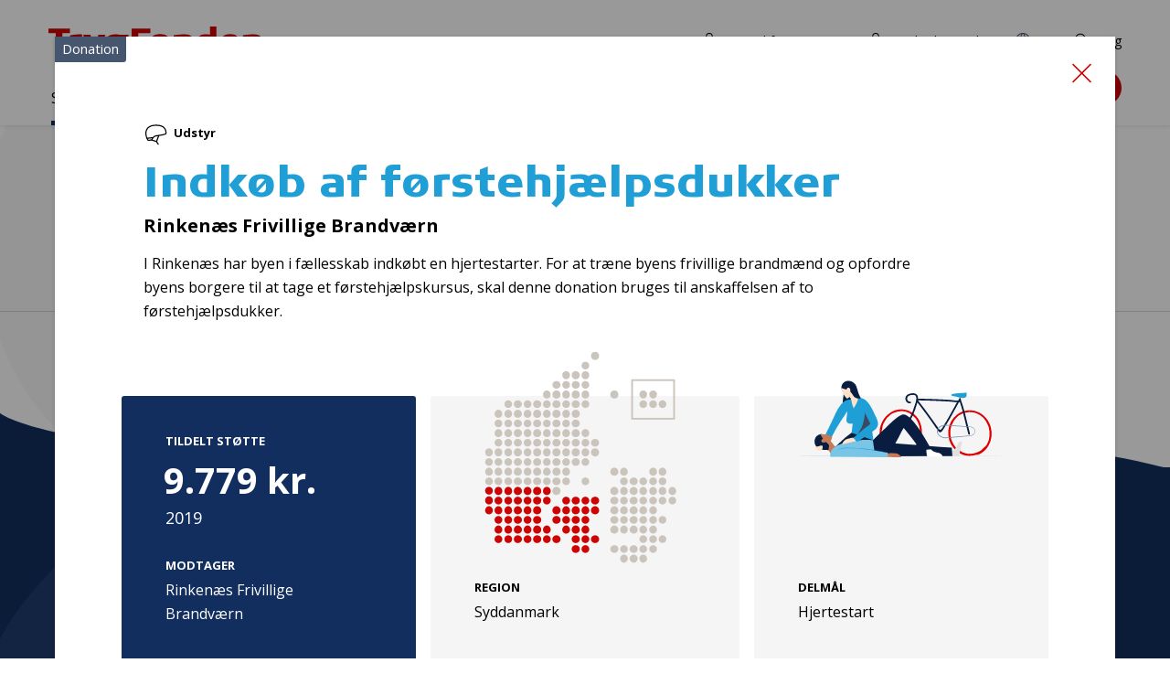

--- FILE ---
content_type: text/html; charset=utf-8
request_url: https://tryghed.dk/saadan-stoetter-vi/projekter-og-donationer/indkoeb-af-foerstehjaelpsdukker-29279
body_size: 11505
content:
<!DOCTYPE html>
<html lang="da">
<head>
    <meta charset="utf-8">
    <meta http-equiv="X-UA-Compatible" content="IE=edge">
    <meta name="viewport" content="width=device-width, initial-scale=1" />
    <link rel="preconnect" href="https://fonts.gstatic.com" crossorigin="anonymous" />
    <link rel="preconnect" href="https://fonts.googleapis.com" crossorigin="anonymous" />

    <link href="/fe/assets/js/chunk-vendors.c664af2a6c21205de5fa.js" rel="preload" as="script" crossorigin="anonymous" integrity="sha256-kXtnvapVHPaoV99maL4dNHncH+gwOeIIBavJrDM+n6g= sha384-LV53+HntswElFVtO9OJJ35Oz/0t4bvNhuqGeojucVuiusekAAR6oAiX3ZTjlPGIr" />
    <link href="/fe/assets/js/chunk-common.c664af2a6c21205de5fa.js" rel="preload" as="script" crossorigin="anonymous" integrity="sha256-Hg6hA/6XskkN3R7vd206yBhqqaCHzKosEU4DuXg1500= sha384-qqMWNRD3dZOg7WPPgVIFkAvrew58V3yl8f6rxVoBC0KisMlNa2cGMpPeHT7aYHcw" />
    <link href="/fe/assets/js/articlepage.c664af2a6c21205de5fa.js" rel="preload" as="script" crossorigin="anonymous" integrity="sha256-azc9Eb4eOCJYVctxRLZX8lDnoe29xPNXbtEISaQX1NY= sha384-TmEdRO9oUKxyrvR5nERN3YZ9pYjbDOJJX/eMBj4IXem6sOQQ+iZUhebHn4KCtLnJ" />
    <link href="/fe/assets/css/chunk-vendors.c664af2a6c21205de5fa.css" rel="preload" as="style" integrity="sha256-51+qcwSYBATKIfk1krLBo6C81563d/rtMsrGsd1mFbs= sha384-pDGYmWIDtuoTMUb8naWXKXaoMvUe5j0IzG8TI+7vPtNnlpTISY3hpj0TfPZHBy+s" />
    <link href="/fe/assets/css/chunk-common.c664af2a6c21205de5fa.css" rel="preload" as="style" integrity="sha256-jqcanUMRrBleqfRn8xOcC2iDabFFY5pEllM1Lgn6WGY= sha384-ugxrR1lM+voDawcjPSFIBlNV2g0pqyQji7q8z75U6KE8j3sYJ7sP1VWjHoanGxjV" />
    <link href="/fe/assets/css/articlepage.c664af2a6c21205de5fa.css" rel="preload" as="style" integrity="sha256-s4Q5M/XMh+GlBkK/FkD2Jiv7EXtGNNa4vxczHZK0hGc= sha384-r7lZuC9ZfHgbLNiAwovBdGuZCMZdBE2+Ab4TPw1+46lR8bMQUDQIx8R7IwBG2gSg" />
    <link href="/fe/assets/fonts/TRYGColumn-Black.woff2" rel="preload" as="font" type="font/woff2" crossorigin />
    <link href="/fe/assets/fonts/TRYGColumn-Book.woff2" rel="preload" as="font" type="font/woff2" crossorigin />
<!--[if IE]><link rel="icon" href="/fe/assets/favicon.ico"><![endif]-->
<link rel="apple-touch-icon" sizes="180x180" href="/fe/img/icons/apple-touch-icon.png">
<link rel="icon" type="image/png" sizes="32x32" href="/fe/img/icons/favicon-32x32.png">
<link rel="icon" type="image/png" sizes="16x16" href="/fe/img/icons/favicon-16x16.png">
<link rel="mask-icon" href="/fe/img/icons/safari-pinned-tab.svg" color="#de0000">
<meta name="msapplication-TileColor" content="#de0000">
<meta name="theme-color" content="#ffffff">    <link rel="stylesheet" type="text/css" href="/fe/assets/css/chunk-vendors.c664af2a6c21205de5fa.css" integrity="sha256-51+qcwSYBATKIfk1krLBo6C81563d/rtMsrGsd1mFbs= sha384-pDGYmWIDtuoTMUb8naWXKXaoMvUe5j0IzG8TI+7vPtNnlpTISY3hpj0TfPZHBy+s" />
    <link rel="stylesheet" type="text/css" href="/fe/assets/css/chunk-common.c664af2a6c21205de5fa.css" integrity="sha256-jqcanUMRrBleqfRn8xOcC2iDabFFY5pEllM1Lgn6WGY= sha384-ugxrR1lM+voDawcjPSFIBlNV2g0pqyQji7q8z75U6KE8j3sYJ7sP1VWjHoanGxjV" />
    <link rel="stylesheet" type="text/css" href="/fe/assets/css/articlepage.c664af2a6c21205de5fa.css" integrity="sha256-s4Q5M/XMh+GlBkK/FkD2Jiv7EXtGNNa4vxczHZK0hGc= sha384-r7lZuC9ZfHgbLNiAwovBdGuZCMZdBE2+Ab4TPw1+46lR8bMQUDQIx8R7IwBG2gSg" />
<link rel="manifest" href="/fe/img/icons/site.webmanifest">

<script id="CookieConsent" src="https://policy.app.cookieinformation.com/uc.js" data-culture="DA" type="text/javascript"></script>
<title>Indk&#248;b af f&#248;rstehj&#230;lpsdukker - tryghed.dk</title>
<meta name="description" content="" />
<meta name="keywords" content="" />

<meta property="og:title" content="Indk&#248;b af f&#248;rstehj&#230;lpsdukker" />
<meta property="og:image" content="https://tryghed.dk/-/media/tryghed/assets/social/logo_tryghedsgruppen_rgb_290x200px.png" />
<meta property="og:url" content="https://tryghed.dk/saadan-stoetter-vi/projekter-og-donationer/indkoeb-af-foerstehjaelpsdukker-29279" />
<meta property="og:description" content="" />
<meta property="og:type" content="article"/>

<meta property="article:published_time" content="2020-12-16"/>
<meta property="article:modified_time" content="2025-02-27"/>
<meta property="article:section" content=""/>

<link rel="canonical" href="https://tryghed.dk/saadan-stoetter-vi/projekter-og-donationer/indkoeb-af-foerstehjaelpsdukker-29279" />
<meta name="robots" content="index, follow" />

<script>
    (function (w, d, s, l, i) {
                w[l] = w[l] || []; w[l].push({
                    'gtm.start':
                        new Date().getTime(), event: 'gtm.js'
                }); var f = d.getElementsByTagName(s)[0],
                    j = d.createElement(s), dl = l != 'dataLayer' ? '&l=' + l : ''; j.async = true; j.src =
                    'https://www.googletagmanager.com/gtm.js?id=' + i + dl + '&gtm_auth=bEK1JXB70lqywX-SkV8Gng&gtm_preview=env-2&gtm_cookies_win=x'; f.parentNode.insertBefore(j, f);
    })(window, document, 'script', 'dataLayer', 'GTM-ND5HWK6');
</script>
<script type="text/javascript" src=""
        data-consent-src="https://www.youtube.com/iframe_api"
        data-category-consent="cookie_cat_statistic"></script>
</head>

<body class="t-general t-security">
    <div class="c-skip-links">
        <a href="#main">Gå til indhold</a>
        <a href="#nav">Gå til navigation</a>
        <a href="#footer">Gå til sidefod</a>
    </div>
<noscript>
    <iframe src="https://www.googletagmanager.com/ns.html?id=GTM-ND5HWK6"
    height="0" width="0" style="display:none;visibility:hidden"></iframe>
</noscript>
<div class="o-layout"
     id="page">
<header class="c-header">
    
    <div class="c-header__inner">
        <div class="c-header__content">
            


<a href="/" class="c-logo">
            <img src="/fe/img/logos/logo-trygfonden.svg" alt="TrygFonden" class="c-logo__two">
</a>
            

<div class="c-nav-support">
    <ul class="c-nav-support__list">
    <li class="c-nav-support__item">
<a href="https://tryghed.dk/login" class="c-nav-support__link" ><svg xmlns="http://www.w3.org/2000/svg" class=" c-svg-icon c-svg-icon--login" width="30" height="30"><use xlink:href="/fe/img/icons.251e5f00.svg#login" xmlns:xlink="http://www.w3.org/1999/xlink"></use></svg>Log ind for ans&#248;gere</a>
    </li>
    <li class="c-nav-support__item">
<a href="https://tryghedsgruppen.sharepoint.com/sites/Tryghedsportalen" class="c-nav-support__link" target="_blank" rel="noopener noreferrer" ><svg xmlns="http://www.w3.org/2000/svg" class=" c-svg-icon c-svg-icon--login" width="30" height="30"><use xlink:href="/fe/img/icons.251e5f00.svg#login" xmlns:xlink="http://www.w3.org/1999/xlink"></use></svg>TryghedsPortalen</a>
    </li>
    <li class="c-nav-support__item">
<a href="https://tryghed.dk/om-os/about-tryghedsgruppen" class="c-nav-support__link" ><svg xmlns="http://www.w3.org/2000/svg" class=" c-svg-icon c-svg-icon--globe" width="30" height="30"><use xlink:href="/fe/img/icons.251e5f00.svg#globe" xmlns:xlink="http://www.w3.org/1999/xlink"></use></svg>EN</a>
    </li>
    <li class="c-nav-support__item">
            <c-nav-support-search target="" text="S&#248;g" url="https://tryghed.dk/sogeresultater">
                <a href="https://tryghed.dk/sogeresultater" class="c-nav-support__link" ><svg xmlns="http://www.w3.org/2000/svg" class=" c-svg-icon c-svg-icon--search" width="30" height="30"><use xlink:href="/fe/img/icons.251e5f00.svg#search" xmlns:xlink="http://www.w3.org/1999/xlink"></use></svg>S&#248;g</a>
            </c-nav-support-search>

    </li>
    </ul>
</div>

            <c-search-global text="S&#248;g"></c-search-global>


            <nav class="c-nav" id="nav" aria-label="Hovednavigation">
                <c-navigation-primary>
                    <div class="c-nav__content">
                        

<ul class="c-nav__list">
        <li class="c-nav__item c-nav__item--parent">
                <c-navigation-sub-list :level="1" is-ancestor="is-ancestor">
                    <a class="c-nav__link" href="https://tryghed.dk/saadan-stoetter-vi">S&#229;dan st&#248;tter vi</a>
                    <div class="c-nav-sub__wrapper" tabindex="0">
                        <div class="c-nav-sub__container">


<ul class="c-nav-sub__list">
        <li class="c-nav-sub__item">
                <c-navigation-sub-list :level="2">
                    <a class="c-nav-sub__link" href="https://tryghed.dk/saadan-stoetter-vi/trygfondens-maal">TrygFondens m&#229;l</a>


<ul class="c-nav-sub__list">
        <li class="c-nav-sub__item">
                <c-navigation-sub-list :level="3">
                    <a class="c-nav-sub__link" href="https://tryghed.dk/saadan-stoetter-vi/trygfondens-maal/boern-og-unge">B&#248;rn og unge</a>


<ul class="c-nav-sub__list">
        <li class="c-nav-sub__item">
                <a class="c-nav-sub__link" href="https://tryghed.dk/saadan-stoetter-vi/trygfondens-maal/boern-og-unge/klar-til-livet">Klar til livet</a>
        </li>
        <li class="c-nav-sub__item">
                <a class="c-nav-sub__link" href="https://tryghed.dk/saadan-stoetter-vi/trygfondens-maal/boern-og-unge/parat-til-uddannelse">Parat til uddannelse</a>
        </li>
        <li class="c-nav-sub__item">
                <a class="c-nav-sub__link" href="https://tryghed.dk/saadan-stoetter-vi/trygfondens-maal/boern-og-unge/alle-med-fra-start">Alle med fra start</a>
        </li>
</ul>
                </c-navigation-sub-list>
        </li>
        <li class="c-nav-sub__item">
                <c-navigation-sub-list :level="3">
                    <a class="c-nav-sub__link" href="https://tryghed.dk/saadan-stoetter-vi/trygfondens-maal/voksne">Voksne</a>


<ul class="c-nav-sub__list">
        <li class="c-nav-sub__item">
                <a class="c-nav-sub__link" href="https://tryghed.dk/saadan-stoetter-vi/trygfondens-maal/voksne/sundere-liv">Sundere liv</a>
        </li>
        <li class="c-nav-sub__item">
                <a class="c-nav-sub__link" href="https://tryghed.dk/saadan-stoetter-vi/trygfondens-maal/voksne/tryghed-i-arbejdslivet">Tryghed i arbejdslivet</a>
        </li>
        <li class="c-nav-sub__item">
                <a class="c-nav-sub__link" href="https://tryghed.dk/saadan-stoetter-vi/trygfondens-maal/voksne/faellesskaber-for-alle">F&#230;llesskaber for alle</a>
        </li>
</ul>
                </c-navigation-sub-list>
        </li>
        <li class="c-nav-sub__item">
                <c-navigation-sub-list :level="3">
                    <a class="c-nav-sub__link" href="https://tryghed.dk/saadan-stoetter-vi/trygfondens-maal/aeldre">&#198;ldre</a>


<ul class="c-nav-sub__list">
        <li class="c-nav-sub__item">
                <a class="c-nav-sub__link" href="https://tryghed.dk/saadan-stoetter-vi/trygfondens-maal/aeldre/flere-gode-leveaar">Flere gode leve&#229;r</a>
        </li>
        <li class="c-nav-sub__item">
                <a class="c-nav-sub__link" href="https://tryghed.dk/saadan-stoetter-vi/trygfondens-maal/aeldre/et-godt-liv-som-paaroerende">Et godt liv som p&#229;r&#248;rende</a>
        </li>
        <li class="c-nav-sub__item">
                <a class="c-nav-sub__link" href="https://tryghed.dk/saadan-stoetter-vi/trygfondens-maal/aeldre/alle-aeldre-med">Alle &#230;ldre med</a>
        </li>
</ul>
                </c-navigation-sub-list>
        </li>
        <li class="c-nav-sub__item">
                <c-navigation-sub-list :level="3">
                    <a class="c-nav-sub__link" href="https://tryghed.dk/saadan-stoetter-vi/trygfondens-maal/tryghed-i-hverdagen">Tryghed i hverdagen</a>


<ul class="c-nav-sub__list">
        <li class="c-nav-sub__item">
                <a class="c-nav-sub__link" href="https://tryghed.dk/saadan-stoetter-vi/trygfondens-maal/tryghed-i-hverdagen/hjertestart">Hjertestart</a>
        </li>
        <li class="c-nav-sub__item">
                <a class="c-nav-sub__link" href="https://tryghed.dk/saadan-stoetter-vi/trygfondens-maal/tryghed-i-hverdagen/reager-paa-stroke">Reager p&#229; stroke</a>
        </li>
        <li class="c-nav-sub__item">
                <a class="c-nav-sub__link" href="https://tryghed.dk/saadan-stoetter-vi/trygfondens-maal/tryghed-i-hverdagen/respekt-for-vand">Respekt for vand</a>
        </li>
        <li class="c-nav-sub__item">
                <a class="c-nav-sub__link" href="https://tryghed.dk/saadan-stoetter-vi/trygfondens-maal/tryghed-i-hverdagen/forebyg-indbrud">Forebyg indbrud</a>
        </li>
        <li class="c-nav-sub__item">
                <a class="c-nav-sub__link" href="https://tryghed.dk/saadan-stoetter-vi/trygfondens-maal/tryghed-i-hverdagen/digital-tryghed">Digital tryghed</a>
        </li>
</ul>
                </c-navigation-sub-list>
        </li>
        <li class="c-nav-sub__item">
                <c-navigation-sub-list :level="3">
                    <a class="c-nav-sub__link" href="https://tryghed.dk/saadan-stoetter-vi/trygfondens-maal/staerke-rammer-for-tryghed">St&#230;rke rammer for tryghed</a>


<ul class="c-nav-sub__list">
        <li class="c-nav-sub__item">
                <a class="c-nav-sub__link" href="https://tryghed.dk/saadan-stoetter-vi/trygfondens-maal/staerke-rammer-for-tryghed/styrk-deltagelsen-i-civilsamfundet">Styrk civilsamfund, debat og demokrati</a>
        </li>
        <li class="c-nav-sub__item">
                <a class="c-nav-sub__link" href="https://tryghed.dk/saadan-stoetter-vi/trygfondens-maal/staerke-rammer-for-tryghed/tryghed-paa-dagsordenen">Tryghed p&#229; dagsordenen</a>
        </li>
</ul>
                </c-navigation-sub-list>
        </li>
</ul>
                </c-navigation-sub-list>
        </li>
        <li class="c-nav-sub__item">
                <c-navigation-sub-list :level="2">
                    <a class="c-nav-sub__link" href="https://tryghed.dk/saadan-stoetter-vi/det-stoetter-vi">Det st&#248;tter vi</a>


<ul class="c-nav-sub__list">
        <li class="c-nav-sub__item">
                <a class="c-nav-sub__link" href="https://tryghed.dk/saadan-stoetter-vi/det-stoetter-vi/projekter">Projekter</a>
        </li>
        <li class="c-nav-sub__item">
                <c-navigation-sub-list :level="3">
                    <a class="c-nav-sub__link" href="https://tryghed.dk/saadan-stoetter-vi/det-stoetter-vi/forskning">Forskning</a>


<ul class="c-nav-sub__list">
        <li class="c-nav-sub__item">
                <a class="c-nav-sub__link" href="https://tryghed.dk/saadan-stoetter-vi/det-stoetter-vi/forskning/ekstern-fagfaellebedoemmelse">Ekstern fagf&#230;llebed&#248;mmelse</a>
        </li>
        <li class="c-nav-sub__item">
                <a class="c-nav-sub__link" href="https://tryghed.dk/saadan-stoetter-vi/det-stoetter-vi/forskning/formelle-krav-til-forskningsansoegning">Formelle krav til forskning</a>
        </li>
        <li class="c-nav-sub__item">
                <a class="c-nav-sub__link" href="https://tryghed.dk/saadan-stoetter-vi/det-stoetter-vi/forskning/involvering-af-brugere-og-praktikere">Involvering af brugere og praktikere</a>
        </li>
        <li class="c-nav-sub__item">
                <a class="c-nav-sub__link" href="https://tryghed.dk/saadan-stoetter-vi/det-stoetter-vi/forskning/klar-til-fagfaellebedoemmelse">Klar til fagf&#230;llebed&#248;mmelse?</a>
        </li>
        <li class="c-nav-sub__item">
                <a class="c-nav-sub__link" href="https://tryghed.dk/saadan-stoetter-vi/det-stoetter-vi/forskning/trygfondens-raadgivende-forskningsudvalg">TrygFondens R&#229;dgivende Forskningsudvalg</a>
        </li>
</ul>
                </c-navigation-sub-list>
        </li>
        <li class="c-nav-sub__item">
                <a class="c-nav-sub__link" href="https://tryghed.dk/saadan-stoetter-vi/det-stoetter-vi/udstyr">Udstyr</a>
        </li>
        <li class="c-nav-sub__item">
                <a class="c-nav-sub__link" href="https://tryghed.dk/saadan-stoetter-vi/det-stoetter-vi/kurser">Kurser</a>
        </li>
        <li class="c-nav-sub__item">
                <a class="c-nav-sub__link" href="https://tryghed.dk/saadan-stoetter-vi/det-stoetter-vi/saerpuljer">S&#230;rpuljer</a>
        </li>
</ul>
                </c-navigation-sub-list>
        </li>
        <li class="c-nav-sub__item">
                <a class="c-nav-sub__link" href="https://tryghed.dk/saadan-stoetter-vi/skriv-en-god-ansoegning">Skriv en god ans&#248;gning</a>
        </li>
        <li class="c-nav-sub__item c-nav-sub__item--parent">
                <a class="c-nav-sub__link" href="https://tryghed.dk/saadan-stoetter-vi/projekter-og-donationer">Projekter og donationer</a>
        </li>
        <li class="c-nav-sub__item">
                <a class="c-nav-sub__link" href="https://tryghed.dk/saadan-stoetter-vi/ansoegningsfrister-og--forloeb">Ans&#248;gningsfrister og -forl&#248;b</a>
        </li>
</ul>
                            
                            <div class="c-nav-sub__level-2"></div>
                            <div class="c-nav-sub__level-3"></div>
                        </div>
                    </div>
                </c-navigation-sub-list>
        </li>
        <li class="c-nav__item">
                <c-navigation-sub-list :level="1">
                    <a class="c-nav__link" href="https://tryghed.dk/medlemmer">Medlemmer</a>
                    <div class="c-nav-sub__wrapper" tabindex="0">
                        <div class="c-nav-sub__container">


<ul class="c-nav-sub__list">
        <li class="c-nav-sub__item">
                <c-navigation-sub-list :level="2">
                    <a class="c-nav-sub__link" href="https://tryghed.dk/medlemmer/medlemmer-kan-faa-indflydelse">Medlemmer kan f&#229; indflydelse</a>


<ul class="c-nav-sub__list">
        <li class="c-nav-sub__item">
                <a class="c-nav-sub__link" href="https://tryghed.dk/medlemmer/medlemmer-kan-faa-indflydelse/saadan-kan-du-stemme">S&#229;dan kan du stemme</a>
        </li>
        <li class="c-nav-sub__item">
                <a class="c-nav-sub__link" href="https://tryghed.dk/medlemmer/medlemmer-kan-faa-indflydelse/saadan-arbejder-repraesentanterne">S&#229;dan arbejder repr&#230;sentanterne</a>
        </li>
        <li class="c-nav-sub__item">
                <c-navigation-sub-list :level="3">
                    <a class="c-nav-sub__link" href="https://tryghed.dk/medlemmer/medlemmer-kan-faa-indflydelse/saadan-bliver-du-repraesentant">S&#229;dan bliver du repr&#230;sentant</a>


<ul class="c-nav-sub__list">
        <li class="c-nav-sub__item">
                <a class="c-nav-sub__link" href="https://tryghed.dk/medlemmer/medlemmer-kan-faa-indflydelse/saadan-bliver-du-repraesentant/kandidatpraesentation">Kandidatpr&#230;sentation</a>
        </li>
        <li class="c-nav-sub__item">
                <a class="c-nav-sub__link" href="https://tryghed.dk/medlemmer/medlemmer-kan-faa-indflydelse/saadan-bliver-du-repraesentant/saadan-kan-vi-hjaelpe-dig">S&#229;dan kan vi hj&#230;lpe dig</a>
        </li>
        <li class="c-nav-sub__item">
                <a class="c-nav-sub__link" href="https://tryghed.dk/medlemmer/medlemmer-kan-faa-indflydelse/saadan-bliver-du-repraesentant/faa-inspiration-til-dit-kandidatur">F&#229; inspiration til dit kandidatur</a>
        </li>
        <li class="c-nav-sub__item">
                <a class="c-nav-sub__link" href="https://tryghed.dk/medlemmer/medlemmer-kan-faa-indflydelse/saadan-bliver-du-repraesentant/infomoede-kandidater">Informationsm&#248;de for kandidater</a>
        </li>
</ul>
                </c-navigation-sub-list>
        </li>
        <li class="c-nav-sub__item">
                <a class="c-nav-sub__link" href="https://tryghed.dk/medlemmer/medlemmer-kan-faa-indflydelse/valg">Stil op til valget i Region Sj&#230;lland</a>
        </li>
</ul>
                </c-navigation-sub-list>
        </li>
        <li class="c-nav-sub__item">
                <c-navigation-sub-list :level="2">
                    <a class="c-nav-sub__link" href="https://tryghed.dk/medlemmer/medlemmer-kan-faa-bonus">Medlemmer kan f&#229; bonus</a>


<ul class="c-nav-sub__list">
        <li class="c-nav-sub__item">
                <a class="c-nav-sub__link" href="https://tryghed.dk/medlemmer/medlemmer-kan-faa-bonus/faa-svar-paa-dine-bonus-sporgsmaal">F&#229; svar p&#229; dine bonus-sp&#248;rgsm&#229;l</a>
        </li>
        <li class="c-nav-sub__item">
                <a class="c-nav-sub__link" href="https://tryghed.dk/medlemmer/medlemmer-kan-faa-bonus/bonus-forudsaetninger">Bonusforuds&#230;tninger</a>
        </li>
</ul>
                </c-navigation-sub-list>
        </li>
        <li class="c-nav-sub__item">
                <a class="c-nav-sub__link" href="https://tryghed.dk/medlemmer/medlemsaktiviteter">Aktiviteter for vores medlemmer</a>
        </li>
</ul>
                            
                            <div class="c-nav-sub__level-2"></div>
                            <div class="c-nav-sub__level-3"></div>
                        </div>
                    </div>
                </c-navigation-sub-list>
        </li>
        <li class="c-nav__item">
                <c-navigation-sub-list :level="1">
                    <a class="c-nav__link" href="https://tryghed.dk/viden">Viden</a>
                    <div class="c-nav-sub__wrapper" tabindex="0">
                        <div class="c-nav-sub__container">


<ul class="c-nav-sub__list">
        <li class="c-nav-sub__item">
                <a class="c-nav-sub__link" href="https://tryghed.dk/viden/nyheder">Nyheder</a>
        </li>
        <li class="c-nav-sub__item">
                <a class="c-nav-sub__link" href="https://tryghed.dk/viden/tryghedsmaalinger">Tryghedsm&#229;linger</a>
        </li>
        <li class="c-nav-sub__item">
                <a class="c-nav-sub__link" href="https://tryghed.dk/viden/publikationer">Publikationer</a>
        </li>
        <li class="c-nav-sub__item">
                <a class="c-nav-sub__link" href="https://tryghed.dk/viden/apps">Apps</a>
        </li>
        <li class="c-nav-sub__item">
                <a class="c-nav-sub__link" href="https://tryghed.dk/viden/evalueringer">Selvevalueringer</a>
        </li>
</ul>
                            
                            <div class="c-nav-sub__level-2"></div>
                            <div class="c-nav-sub__level-3"></div>
                        </div>
                    </div>
                </c-navigation-sub-list>
        </li>
        <li class="c-nav__item">
                <c-navigation-sub-list :level="1">
                    <a class="c-nav__link" href="https://tryghed.dk/om-os">Om os</a>
                    <div class="c-nav-sub__wrapper" tabindex="0">
                        <div class="c-nav-sub__container">


<ul class="c-nav-sub__list">
        <li class="c-nav-sub__item">
                <c-navigation-sub-list :level="2">
                    <a class="c-nav-sub__link" href="https://tryghed.dk/om-os/vision-og-strategi">Vision og strategi</a>


<ul class="c-nav-sub__list">
        <li class="c-nav-sub__item">
                <a class="c-nav-sub__link" href="https://tryghed.dk/om-os/vision-og-strategi/tryg-familien">Tryg-familien</a>
        </li>
        <li class="c-nav-sub__item">
                <a class="c-nav-sub__link" href="https://tryghed.dk/om-os/vision-og-strategi/vores-historie-nd">Vores historie</a>
        </li>
</ul>
                </c-navigation-sub-list>
        </li>
        <li class="c-nav-sub__item">
                <c-navigation-sub-list :level="2">
                    <a class="c-nav-sub__link" href="https://tryghed.dk/om-os/saadan-arbejder-vi">S&#229;dan arbejder vi</a>


<ul class="c-nav-sub__list">
        <li class="c-nav-sub__item">
                <c-navigation-sub-list :level="3">
                    <a class="c-nav-sub__link" href="https://tryghed.dk/om-os/saadan-arbejder-vi/selskabsforhold">Selskabsforhold</a>


<ul class="c-nav-sub__list">
        <li class="c-nav-sub__item">
                <a class="c-nav-sub__link" href="https://tryghed.dk/om-os/saadan-arbejder-vi/selskabsforhold/vedtaegter">Vedt&#230;gter</a>
        </li>
        <li class="c-nav-sub__item">
                <a class="c-nav-sub__link" href="https://tryghed.dk/om-os/saadan-arbejder-vi/selskabsforhold/god-selskabsledelse">God selskabsledelse</a>
        </li>
        <li class="c-nav-sub__item">
                <a class="c-nav-sub__link" href="https://tryghed.dk/om-os/saadan-arbejder-vi/selskabsforhold/aabenhedspolitik">&#197;benhedspolitik</a>
        </li>
        <li class="c-nav-sub__item">
                <a class="c-nav-sub__link" href="https://tryghed.dk/om-os/saadan-arbejder-vi/selskabsforhold/politik-for-kompetencer-og-mangfoldighed">Politik for kompetencer og mangfoldighed i bestyrelsen</a>
        </li>
        <li class="c-nav-sub__item">
                <a class="c-nav-sub__link" href="https://tryghed.dk/om-os/saadan-arbejder-vi/selskabsforhold/honorar--og-loenpolitik">Honorar- og l&#248;npolitik</a>
        </li>
        <li class="c-nav-sub__item">
                <a class="c-nav-sub__link" href="https://tryghed.dk/om-os/saadan-arbejder-vi/selskabsforhold/baeredygtighed-og-esg">B&#230;redygtighed og ESG</a>
        </li>
        <li class="c-nav-sub__item">
                <a class="c-nav-sub__link" href="https://tryghed.dk/om-os/saadan-arbejder-vi/selskabsforhold/whistleblower-ordning">Whistleblower-ordning</a>
        </li>
</ul>
                </c-navigation-sub-list>
        </li>
        <li class="c-nav-sub__item">
                <c-navigation-sub-list :level="3">
                    <a class="c-nav-sub__link" href="https://tryghed.dk/om-os/saadan-arbejder-vi/rammer-for-demokrati-og-medlemmer">Rammer for demokrati og medlemmer</a>


<ul class="c-nav-sub__list">
        <li class="c-nav-sub__item">
                <a class="c-nav-sub__link" href="https://tryghed.dk/om-os/saadan-arbejder-vi/rammer-for-demokrati-og-medlemmer/medlemsstrategi">Vores medlemsstrategi</a>
        </li>
        <li class="c-nav-sub__item">
                <a class="c-nav-sub__link" href="https://tryghed.dk/om-os/saadan-arbejder-vi/rammer-for-demokrati-og-medlemmer/valgregulativ">Valgregulativ</a>
        </li>
        <li class="c-nav-sub__item">
                <a class="c-nav-sub__link" href="https://tryghed.dk/om-os/saadan-arbejder-vi/rammer-for-demokrati-og-medlemmer/opstillingskriterier">Opstillingskriterier</a>
        </li>
        <li class="c-nav-sub__item">
                <a class="c-nav-sub__link" href="https://tryghed.dk/om-os/saadan-arbejder-vi/rammer-for-demokrati-og-medlemmer/et-fair-valg-for-alle">Et fair valg for alle</a>
        </li>
</ul>
                </c-navigation-sub-list>
        </li>
        <li class="c-nav-sub__item">
                <c-navigation-sub-list :level="3">
                    <a class="c-nav-sub__link" href="https://tryghed.dk/om-os/saadan-arbejder-vi/rammer-for-oekonomi">Rammer for &#248;konomi</a>


<ul class="c-nav-sub__list">
        <li class="c-nav-sub__item">
                <a class="c-nav-sub__link" href="https://tryghed.dk/om-os/saadan-arbejder-vi/rammer-for-oekonomi/investeringsstrategi">Investeringsstrategi</a>
        </li>
        <li class="c-nav-sub__item">
                <a class="c-nav-sub__link" href="https://tryghed.dk/om-os/saadan-arbejder-vi/rammer-for-oekonomi/etiske-retningslinjer">Etiske retningslinjer for investeringer</a>
        </li>
        <li class="c-nav-sub__item">
                <a class="c-nav-sub__link" href="https://tryghed.dk/om-os/saadan-arbejder-vi/rammer-for-oekonomi/samfundsansvar-i-vores-investeringer">Samfundsansvar i vores investeringer</a>
        </li>
        <li class="c-nav-sub__item">
                <a class="c-nav-sub__link" href="https://tryghed.dk/om-os/saadan-arbejder-vi/rammer-for-oekonomi/ejerskabspolitik">Vores ejerskabspolitik</a>
        </li>
</ul>
                </c-navigation-sub-list>
        </li>
        <li class="c-nav-sub__item">
                <c-navigation-sub-list :level="3">
                    <a class="c-nav-sub__link" href="https://tryghed.dk/om-os/saadan-arbejder-vi/rammer-for-trygfonden">Rammer for TrygFonden</a>


<ul class="c-nav-sub__list">
        <li class="c-nav-sub__item">
                <a class="c-nav-sub__link" href="https://tryghed.dk/om-os/saadan-arbejder-vi/rammer-for-trygfonden/trygfondens-strategi">TrygFondens strategi</a>
        </li>
        <li class="c-nav-sub__item">
                <a class="c-nav-sub__link" href="https://tryghed.dk/om-os/saadan-arbejder-vi/rammer-for-trygfonden/forskning-og-viden">Forskning og viden</a>
        </li>
        <li class="c-nav-sub__item">
                <a class="c-nav-sub__link" href="https://tryghed.dk/om-os/saadan-arbejder-vi/rammer-for-trygfonden/typer-af-projekter">Projekttyper</a>
        </li>
        <li class="c-nav-sub__item">
                <a class="c-nav-sub__link" href="https://tryghed.dk/om-os/saadan-arbejder-vi/rammer-for-trygfonden/forandringsteori">Forandringsteori</a>
        </li>
        <li class="c-nav-sub__item">
                <a class="c-nav-sub__link" href="https://tryghed.dk/om-os/saadan-arbejder-vi/rammer-for-trygfonden/bevillingsproces">Bevillingsproces</a>
        </li>
        <li class="c-nav-sub__item">
                <a class="c-nav-sub__link" href="https://tryghed.dk/om-os/saadan-arbejder-vi/rammer-for-trygfonden/strategiske-partnerskaber">Strategiske partnerskaber</a>
        </li>
</ul>
                </c-navigation-sub-list>
        </li>
        <li class="c-nav-sub__item">
                <a class="c-nav-sub__link" href="https://tryghed.dk/om-os/saadan-arbejder-vi/vores-politikker">Vores politikker og strategier</a>
        </li>
</ul>
                </c-navigation-sub-list>
        </li>
        <li class="c-nav-sub__item">
                <c-navigation-sub-list :level="2">
                    <a class="c-nav-sub__link" href="https://tryghed.dk/om-os/oekonomi-og-investeringer">&#216;konomi og investeringer</a>


<ul class="c-nav-sub__list">
        <li class="c-nav-sub__item">
                <a class="c-nav-sub__link" href="https://tryghed.dk/om-os/oekonomi-og-investeringer/tryg">Tryg</a>
        </li>
        <li class="c-nav-sub__item">
                <a class="c-nav-sub__link" href="https://tryghed.dk/om-os/oekonomi-og-investeringer/kapitalforvaltning">Kapitalforvaltning</a>
        </li>
        <li class="c-nav-sub__item">
                <a class="c-nav-sub__link" href="https://tryghed.dk/om-os/oekonomi-og-investeringer/tg-som-forsikringsholdingvirksomhed">TryghedsGruppen som forsikringsholdingvirksomhed</a>
        </li>
        <li class="c-nav-sub__item">
                <a class="c-nav-sub__link" href="https://tryghed.dk/om-os/oekonomi-og-investeringer/noegletal-og-aarsrapporter">N&#248;gletal og &#229;rsrapporter</a>
        </li>
        <li class="c-nav-sub__item">
                <a class="c-nav-sub__link" href="https://tryghed.dk/om-os/oekonomi-og-investeringer/tryghedsgruppens-aktieopkoebsprogram">TryghedsGruppens aktieopk&#248;bsprogram</a>
        </li>
</ul>
                </c-navigation-sub-list>
        </li>
        <li class="c-nav-sub__item">
                <c-navigation-sub-list :level="2">
                    <a class="c-nav-sub__link" href="https://tryghed.dk/om-os/moed-os">M&#248;d os</a>


<ul class="c-nav-sub__list">
        <li class="c-nav-sub__item">
                <c-navigation-sub-list :level="3">
                    <a class="c-nav-sub__link" href="https://tryghed.dk/om-os/moed-os/repraesentanter">Repr&#230;sentanter</a>


<ul class="c-nav-sub__list">
        <li class="c-nav-sub__item">
                <a class="c-nav-sub__link" href="https://tryghed.dk/om-os/moed-os/repraesentanter/region-hovedstaden">Region Hovedstaden</a>
        </li>
        <li class="c-nav-sub__item">
                <a class="c-nav-sub__link" href="https://tryghed.dk/om-os/moed-os/repraesentanter/region-sjaelland">Region Sj&#230;lland</a>
        </li>
        <li class="c-nav-sub__item">
                <a class="c-nav-sub__link" href="https://tryghed.dk/om-os/moed-os/repraesentanter/region-syddanmark">Region Syddanmark</a>
        </li>
        <li class="c-nav-sub__item">
                <a class="c-nav-sub__link" href="https://tryghed.dk/om-os/moed-os/repraesentanter/region-midtjylland">Region Midtjylland</a>
        </li>
        <li class="c-nav-sub__item">
                <a class="c-nav-sub__link" href="https://tryghed.dk/om-os/moed-os/repraesentanter/region-nordjylland">Region Nordjylland</a>
        </li>
</ul>
                </c-navigation-sub-list>
        </li>
        <li class="c-nav-sub__item">
                <a class="c-nav-sub__link" href="https://tryghed.dk/om-os/moed-os/bestyrelsen">Bestyrelse</a>
        </li>
        <li class="c-nav-sub__item">
                <a class="c-nav-sub__link" href="https://tryghed.dk/om-os/moed-os/medarbejdere">Direktion og medarbejdere</a>
        </li>
</ul>
                </c-navigation-sub-list>
        </li>
        <li class="c-nav-sub__item">
                <c-navigation-sub-list :level="2">
                    <a class="c-nav-sub__link" href="https://tryghed.dk/om-os/kommunikation-og-presse">Kommunikation og presse</a>


<ul class="c-nav-sub__list">
        <li class="c-nav-sub__item">
                <a class="c-nav-sub__link" href="https://tryghed.dk/om-os/kommunikation-og-presse/kommunikationsstrategi">Kommunikationsstrategi</a>
        </li>
        <li class="c-nav-sub__item">
                <a class="c-nav-sub__link" href="https://tryghed.dk/om-os/kommunikation-og-presse/presse">Presse</a>
        </li>
        <li class="c-nav-sub__item">
                <a class="c-nav-sub__link" href="https://tryghed.dk/om-os/kommunikation-og-presse/logoer-og-designguide">Logoer og designguide</a>
        </li>
        <li class="c-nav-sub__item">
                <a class="c-nav-sub__link" href="https://tryghed.dk/om-os/kommunikation-og-presse/ansvarligt-kampagnearbejde">Ansvarligt kampagnearbejde</a>
        </li>
</ul>
                </c-navigation-sub-list>
        </li>
        <li class="c-nav-sub__item">
                <a class="c-nav-sub__link" href="https://tryghed.dk/om-os/job-hos-os">Job hos os</a>
        </li>
</ul>
                            
                            <div class="c-nav-sub__level-2"></div>
                            <div class="c-nav-sub__level-3"></div>
                        </div>
                    </div>
                </c-navigation-sub-list>
        </li>
</ul>
                        

<ul class="c-nav__list c-nav__list--support">
    <li class="c-nav__item">
        <a href="https://tryghed.dk/login" class="c-nav__link" ><svg xmlns="http://www.w3.org/2000/svg" class=" c-svg-icon c-svg-icon--login" width="30" height="30"><use xlink:href="/fe/img/icons.251e5f00.svg#login" xmlns:xlink="http://www.w3.org/1999/xlink"></use></svg>Log ind for ans&#248;gere</a>

    </li>
    <li class="c-nav__item">
        <a href="https://tryghedsgruppen.sharepoint.com/sites/Tryghedsportalen" class="c-nav__link" target="_blank" rel="noopener noreferrer" ><svg xmlns="http://www.w3.org/2000/svg" class=" c-svg-icon c-svg-icon--login" width="30" height="30"><use xlink:href="/fe/img/icons.251e5f00.svg#login" xmlns:xlink="http://www.w3.org/1999/xlink"></use></svg>TryghedsPortalen</a>

    </li>
    <li class="c-nav__item">
        <a href="https://tryghed.dk/om-os/about-tryghedsgruppen" class="c-nav__link" ><svg xmlns="http://www.w3.org/2000/svg" class=" c-svg-icon c-svg-icon--globe" width="30" height="30"><use xlink:href="/fe/img/icons.251e5f00.svg#globe" xmlns:xlink="http://www.w3.org/1999/xlink"></use></svg>EN</a>

    </li>
</ul>

                        
                                <div class="c-nav__spot">
            <h3 class="c-nav__spot-title">
                
            </h3>
            <a href="https://tryghed.dk/sog-stotte" class="c-button-link" target="">S&#248;g st&#248;tte</a>
        </div>

                    </div>
                </c-navigation-primary>
            </nav>
                    <a href="https://tryghed.dk/sog-stotte" class="c-header__cta c-button-link" target="">S&#248;g st&#248;tte</a>

        </div>
    </div>
    <div class="c-search-overlay">
    <div class="c-search-overlay__inner">
        <h2 class="c-search-overlay__title">Søg</h2>
        <form method="get" action="/Sogeresultater">
            <c-search-input id="search-overlay-input" name="q" placeholder="S&#248;geord" button-text="S&#248;g?"></c-search-input>
        </form>
    </div>
</div>

</header>


    
    <main class="o-container" id="main">
        

<c-breadcrumb :is-light="false">
    <nav class="c-breadcrumb c-breadcrumb--dark" aria-label="Breadcrumb">
        <ol class="c-breadcrumb__list">
                <li class="c-breadcrumb__item">
                    <a href="https://tryghed.dk/" class="c-breadcrumb__link">Forside</a>
                </li>
                <li class="c-breadcrumb__item">
                    <a href="https://tryghed.dk/saadan-stoetter-vi" class="c-breadcrumb__link">S&#229;dan st&#248;tter vi</a>
                </li>
                <li class="c-breadcrumb__item">
                    <a href="https://tryghed.dk/saadan-stoetter-vi/projekter-og-donationer" class="c-breadcrumb__link">Projekter og donationer</a>
                </li>
                <li class="c-breadcrumb__item">
                    <a href="https://tryghed.dk/saadan-stoetter-vi/projekter-og-donationer/indkoeb-af-foerstehjaelpsdukker-29279" class="c-breadcrumb__link c-breadcrumb__link--current" aria-current="page">Indk&#248;b af f&#248;rstehj&#230;lpsdukker</a>
                </li>
        </ol>
    </nav>
</c-breadcrumb>

<script type="application/ld+json">
    {"@context":"https://schema.org","@type":"BreadcrumbList","itemListElement":[{"type":"ListItem","position":1,"name":"Forside","item":"https://tryghed.dk/"},{"type":"ListItem","position":2,"name":"Sådan støtter vi","item":"https://tryghed.dk/saadan-stoetter-vi"},{"type":"ListItem","position":3,"name":"Projekter og donationer","item":"https://tryghed.dk/saadan-stoetter-vi/projekter-og-donationer"},{"type":"ListItem","position":4,"name":"{DonationTitle}","item":"https://tryghed.dk/saadan-stoetter-vi/projekter-og-donationer/"}]}
</script>
<article class="o-article">
    

<div class="c-article-top c-article-top--center">
    <div class="c-article-top__inner">
        



        <div class="c-article-top__content">

                <h1 class="c-article-top__title">Redningsveste</h1>

            

            
            
                <hr class="c-article-top__divider">
        </div>
    </div>
</div>

    

    <div class="o-article__main ">
        <div class="o-article__content">

            

            

<c-overlay-donation-redirect id="29279" :redirect="false">
    <div class="c-overlay-detail c-overlay-detail--static">
        <div class="c-overlay-detail__box">
            <a href="." type="button" class="c-overlay-detail__close">
                <svg xmlns="http://www.w3.org/2000/svg" class=" c-svg-icon c-svg-icon--close" width="30" height="30"><use xlink:href="/fe/img/icons.251e5f00.svg#close" xmlns:xlink="http://www.w3.org/1999/xlink"></use></svg>
            </a>
            <div class="c-tag__list">
                <div class="c-tag c-tag--donation">Donation</div>
            </div>
            <div class="c-overlay-detail__row">
                <div class="c-overlay-detail__content  ">
                    <div class="c-overlay-detail__wrapper">
                        <div class="c-overlay-detail__main">
                                <p class="c-donation-type">
<svg xmlns="http://www.w3.org/2000/svg" class=" c-svg-icon c-svg-icon--helmet" width="30" height="30"><use xlink:href="/fe/img/icons.251e5f00.svg#helmet" xmlns:xlink="http://www.w3.org/1999/xlink"></use></svg>        Udstyr
    </p>


                            <h2 class="c-overlay-detail__title">Indk&#248;b af f&#248;rstehj&#230;lpsdukker</h2>
                            <h3 class="c-overlay-detail__subtitle">Rinken&#230;s Frivillige Brandv&#230;rn</h3>
                                <div class="c-overlay-detail__text">I Rinken&#230;s har byen i f&#230;llesskab indk&#248;bt en hjertestarter. For at tr&#230;ne byens frivillige brandm&#230;nd og opfordre byens borgere til at tage et f&#248;rstehj&#230;lpskursus, skal denne donation bruges til anskaffelsen af to f&#248;rstehj&#230;lpsdukker.</div>
                        </div>
                    </div>

                </div>
            </div>
            <div class="c-overlay-detail__spots o-simple-spots">
                    <div class="o-simple-spot c-support-spot">
        <h3 class="o-simple-spot__title o-tagline">Tildelt støtte</h3>
        <p class="c-support-spot__amount">9.779 kr.</p>
        <p class="c-support-spot__year">2019</p>
        <h3 class="o-simple-spot__title o-tagline">
            Modtager
        </h3>
        <p class="o-simple-spot__text">Rinken&#230;s Frivillige Brandv&#230;rn</p>
    </div>

                    <div class="o-simple-spot c-map-spot">
        

<div class="c-rep-map o-simple-spot__figure">
    <div class="c-rep-map__country c-rep-map__country--danmark"></div>
    <div class="c-rep-map__region c-rep-map__region--syddanmark"></div>
</div>
        <h3 class="o-simple-spot__title o-tagline">Region</h3>
        <p class="o-simple-spot__text">Syddanmark</p>
    </div>
    <div class="o-simple-spot c-image-spot">
        <div class="o-simple-spot__figure c-image-spot__image-wrapper">

<img src="https://tryghed.dk/-/media/images/taxonomy/tryghed-i-hverdagen/hjertestart.svg?la=da&amp;w=315&amp;hash=B9CFABD751FC3738CB4A1246A50C21BA" class="o-simple-spot__image" alt="" />        </div>
        <h3 class="o-simple-spot__title o-tagline">Delm&#229;l</h3>
        <p class="o-simple-spot__text">
            
                Hjertestart
            
        </p>
    </div>

            </div>
        </div>
    </div>

</c-overlay-donation-redirect>






            

            

            <!-- No content -->
        </div>
        <aside class="o-article__aside" aria-label="Understøttende indhold">
            
        </aside>
    </div>
    <aside class="c-related-content" aria-label="Relateret indhold">
        
    </aside>
</article>


<script type="application/ld+json">
{
    "@context": "https://schema.org",
    "@type": "article",
    "mainEntityOfPage": {
        "@type": "WebPage",
        "@id": ""
    },
    "headline": "{DonationTitle}",
        
            "datePublished": "16-12-2020 11:33:31",
            "dateCreated": "16-12-2020 11:33:31",
            "dateModified": "27-02-2025 08:30:18",
        
    "image": [""],
    "publisher": {
        "@type": "Organization",
        "name": "TryghedsGruppen",
        "logo": {
            "@type": "ImageObject",
            "url": "https://tryghed.dk/-/media/tryghed/assets/social/logos/screenshot-20191025-at-081533.png"
        }
    },
    "author":
        
            {
            "@type": "Organization",
            "name": "TryghedsGruppen"
            }
        

}
</script>

    </main>

    <footer class="c-footer" id="footer">
    <div class="c-svg-shape c-footer__shape"><svg xmlns="http://www.w3.org/2000/svg" class="c-svg-shape__svg c-svg-shape--curve"><use xlink:href="/fe/img/icons.251e5f00.svg#curve" xmlns:xlink="http://www.w3.org/1999/xlink"></use></svg></div>
    <div class="c-footer__content-width">
        <div class="c-svg-shape c-footer__g"><svg xmlns="http://www.w3.org/2000/svg" class="c-svg-shape__svg c-svg-shape--g"><use xlink:href="/fe/img/icons.251e5f00.svg#g" xmlns:xlink="http://www.w3.org/1999/xlink"></use></svg></div>
    </div>
    <div class="c-footer__content">
        <div class="c-newsletter c-footer__component c-footer--pos-d">
                <h3 class="c-newsletter__heading">Tilmeld nyhedsbrev</h3>
                <p class="c-newsletter__text">De seneste nyheder om TrygFondens og TryghedsGruppens aktiviteter direkte i din indbakke.</p>
                    <a class="c-newsletter__cta c-button-link" href="https://tryghed.dk/nyhedsbrev" target="">
                        Tilmeld
                    </a>
        </div>
        <div class="c-contacts c-footer__component c-footer--pos-a">
            <h3 class="c-contacts__heading">Kontakt</h3>
                <div class="c-contacts__contact">
                    <h4 class="c-contacts__subheading">TrygFonden</h4>
                    <address class="c-contacts__text">
                        <a href="tel:45260800" class="c-contacts__number">
                            <abbr title="Telefon">T:&nbsp;</abbr>45 26 08 00
                        </a><br><a href="mailto:info@trygfonden.dk" class="c-contacts__email">info@trygfonden.dk</a>
                    </address>
                </div>
                <div class="c-contacts__contact">
                    <h4 class="c-contacts__subheading">TryghedsGruppen</h4>
                    <address class="c-contacts__text">
                        <a href="tel:45260826" class="c-contacts__number">
                            <abbr title="Telefon">T:&nbsp;</abbr>45 26 08 26
                        </a><br><a href="mailto:info@tryghedsgruppen.dk" class="c-contacts__email">info@tryghedsgruppen.dk</a>
                    </address>
                </div>
        </div>
        <div class="c-address c-footer__component c-footer--pos-b">
            <h3 class="c-address__heading">Adresse</h3>
            <address class="c-address__text">
                Hummeltoftevej 49
                <br>2830 Virum <br>Denmark
            </address>
                <p class="c-address__text">
                    <a href="https://goo.gl/maps/Wuo9Z3z4DkJuPQq99" rel="noreferrer" target="_blank">Vis vej hertil</a>
                </p>
        </div>
        <ul class="c-link-list c-footer__component c-footer--pos-f">
                <li class="c-link-list__item">
                    <a href="https://tryghed.dk/om-os/fakturering" class="c-link-list__link" target="">Fakturering</a>
                </li>
                <li class="c-link-list__item">
                    <a href="https://tryghed.dk/om-os/moed-os" class="c-link-list__link" target="">Kontakt os</a>
                </li>
                <li class="c-link-list__item">
                    <a href="https://tryghed.dk/om-os/kommunikation-og-presse/presse" class="c-link-list__link" target="">Presse</a>
                </li>
        </ul>
        <ul class="c-link-list c-footer__component c-footer--pos-e">
                <li class="c-link-list__item">
                    <a href="https://tryghed.dk/om-os/cookies" class="c-link-list__link" target="">Cookies</a>
                </li>
                <li class="c-link-list__item">
                    <a href="https://tryghed.dk/om-os/persondatapolitik" class="c-link-list__link" target="">Persondata</a>
                </li>
                <li class="c-link-list__item">
                    <a href="https://tryghed.dk/om-os/vilkaar" class="c-link-list__link" target="">Vilk&#229;r</a>
                </li>
        </ul>
        <div class="c-social c-footer__component c-footer--pos-c">
            <h3 class="c-social__heading">F&#248;lg os</h3>
                <h4 class="c-social__subheading">TryghedsGruppen</h4>
                <ul class="c-social__list">
                        <li class="c-social__item">
                            <a href="https://www.facebook.com/tryghedsgruppensmba/" class="c-social__link" rel="noreferrer" target="_blank" aria-label="TryghedsGruppen Facebook">
                                <span class="c-social__icon-wrap">
<svg xmlns="http://www.w3.org/2000/svg" class="c-social__icon c-svg-icon c-svg-icon--facebook" width="30" height="30"><use xlink:href="/fe/img/icons.251e5f00.svg#facebook" xmlns:xlink="http://www.w3.org/1999/xlink"></use></svg>
                                </span>
                                <span class="c-social__name">Facebook</span>
                            </a>
                        </li>
                        <li class="c-social__item">
                            <a href="https://www.linkedin.com/company/tryghedsgruppen" class="c-social__link" rel="noreferrer" target="_blank" aria-label="TryghedsGruppen LinkedIn">
                                <span class="c-social__icon-wrap">
<svg xmlns="http://www.w3.org/2000/svg" class="c-social__icon c-svg-icon c-svg-icon--linkedin" width="30" height="30"><use xlink:href="/fe/img/icons.251e5f00.svg#linkedin" xmlns:xlink="http://www.w3.org/1999/xlink"></use></svg>
                                </span>
                                <span class="c-social__name">LinkedIn</span>
                            </a>
                        </li>
                </ul>
                <h4 class="c-social__subheading">TrygFonden</h4>
                <ul class="c-social__list">
                        <li class="c-social__item">
                            <a href="https://facebook.com/trygfonden" class="c-social__link" rel="noreferrer" target="" aria-label="TrygFonden Facebook">
                                <span class="c-social__icon-wrap">
<svg xmlns="http://www.w3.org/2000/svg" class="c-social__icon c-svg-icon c-svg-icon--facebook" width="30" height="30"><use xlink:href="/fe/img/icons.251e5f00.svg#facebook" xmlns:xlink="http://www.w3.org/1999/xlink"></use></svg>
                                </span>
                                <span class="c-social__name">Facebook</span>
                            </a>
                        </li>
                        <li class="c-social__item">
                            <a href="https://www.linkedin.com/company/trygfonden" class="c-social__link" rel="noreferrer" target="_blank" aria-label="TrygFonden LinkedIn">
                                <span class="c-social__icon-wrap">
<svg xmlns="http://www.w3.org/2000/svg" class="c-social__icon c-svg-icon c-svg-icon--linkedin" width="30" height="30"><use xlink:href="/fe/img/icons.251e5f00.svg#linkedin" xmlns:xlink="http://www.w3.org/1999/xlink"></use></svg>
                                </span>
                                <span class="c-social__name">LinkedIn</span>
                            </a>
                        </li>
                </ul>
        </div>
        <div class="c-copyright c-footer--pos-g">&#169; TrygFonden smba @ TryghedsGruppen smba.</div>
    </div>
</footer>



    <script type="application/ld+json">
        {
        "@context":"https://schema.org",
        "@type":"Organization",
        "@id":"https://tryghed.dk",
        "name":"TrygFonden",
        "image":[""],
        "address":{
        "@type":"PostalAddress",
        "streetAddress":"Hummeltoftevej 49",
        "addressLocality":"Virum",
        "postalCode":"2830",
        "addressCountry":"Denmark"
        },
        "telephone":"45 26 08 00",
        "url":"https://tryghed.dk",
        "sameAs": ["https://facebook.com/trygfonden","https://www.linkedin.com/company/trygfonden"],
        "department":[
         {
                "@type":"Organization",
                "image":[""],
                "name":"TryghedsGruppen",
                "sameAs": ["https://www.facebook.com/tryghedsgruppensmba/","https://www.linkedin.com/company/tryghedsgruppen"],
                "email":"info@tryghedsgruppen.dk",
                "telephone":"45 26 08 26",
                "address":{
                    "@type":"PostalAddress",
                    "streetAddress":"Hummeltoftevej 49",
                    "addressLocality":"Virum",
                    "postalCode":"2830",
                    "addressCountry":"Denmark"
                }
         }]
        }
    </script>


</div>
<div class="o-overlay"></div>

    <script type="text/javascript" src="/fe/assets/js/chunk-vendors.c664af2a6c21205de5fa.js" crossorigin="anonymous" integrity="sha256-kXtnvapVHPaoV99maL4dNHncH+gwOeIIBavJrDM+n6g= sha384-LV53+HntswElFVtO9OJJ35Oz/0t4bvNhuqGeojucVuiusekAAR6oAiX3ZTjlPGIr"></script>
    <script type="text/javascript" src="/fe/assets/js/chunk-common.c664af2a6c21205de5fa.js" crossorigin="anonymous" integrity="sha256-Hg6hA/6XskkN3R7vd206yBhqqaCHzKosEU4DuXg1500= sha384-qqMWNRD3dZOg7WPPgVIFkAvrew58V3yl8f6rxVoBC0KisMlNa2cGMpPeHT7aYHcw"></script>
    <script type="text/javascript" src="/fe/assets/js/articlepage.c664af2a6c21205de5fa.js" crossorigin="anonymous" integrity="sha256-azc9Eb4eOCJYVctxRLZX8lDnoe29xPNXbtEISaQX1NY= sha384-TmEdRO9oUKxyrvR5nERN3YZ9pYjbDOJJX/eMBj4IXem6sOQQ+iZUhebHn4KCtLnJ"></script>
    <!-- No Facebook pixel id defined -->



</body>
</html>

--- FILE ---
content_type: text/css
request_url: https://tryghed.dk/fe/assets/css/chunk-common.c664af2a6c21205de5fa.css
body_size: 87783
content:
@import url(https://fonts.googleapis.com/css?family=Open+Sans:400,600,700&display=swap);:root{--color-text-light:#fff;--color-text-grey:#cac4bc;--color-text-black:#000;--color-text-action:#ce0303;--color-text-action--dark:#cf0000;--color-text-navy:#001e3c;--color-text-health:#03a69b;--color-text-security:#1f9fd6;--color-text-wellbeing:#f46c0b;--color-text-member:#006a66;--color-text-youth:#f05a72;--color-text-adults:#35a845;--color-text-seniors:#f46c0b;--color-keyline:#d6d6d6;--color-keyline-mid:#ccc;--color-keyline-nav:#d6d6d6;--color-keyline-light:hsla(0,0%,100%,0.25);--color-cta-1:#ce0303;--color-cta-2:#122e5f;--color-cta-3:#001e3c;--color-nav-link:#000;--color-nav-sub-1:#eff1f3;--color-nav-opened-1:#ebebeb;--color-nav-opened-2:#ebebeb;--color-nav-opened-mob:#eff1f3;--color-nav-bg:#fbfbfb;--color-bg-blue:#122e5f;--color-bg-blue-2:#244662;--color-bg-grey:#f5f5f5;--color-bg-grey-2:#f1ebe3;--color-bg-white:#fff;--color-bg-warning:#fff4c0;--color-grey-100:#cac4bc;--color-grey-80:#d4cfc9;--color-grey-60:#dfdbd7;--color-grey-40:#e9e7e4;--color-grey-20:#f4f3f2;--color-blue-100:#122e5f;--color-blue-80:#41587f;--color-blue-60:#71829f;--color-blue-40:#a0abbf;--color-blue-20:#d0d5df;--color-yellow-100:#fd0;--color-health-100:#03a69b;--color-health-80:#35b8af;--color-health-60:#68cac3;--color-health-40:#9adbd7;--color-health-20:#cdedeb;--color-security-100:#1f9fd6;--color-security-80:#4cb2de;--color-security-60:#79c5e6;--color-security-40:#a5d9ef;--color-security-20:#d2ecf7;--color-wellbeing-100:#f46c0b;--color-wellbeing-80:#f6893c;--color-wellbeing-60:#f8a76d;--color-wellbeing-40:#fbc49d;--color-wellbeing-20:#fde2ce;--color-member-100:#006a66;--color-member-80:#338885;--color-member-60:#66a6a3;--color-member-40:#99c4c2;--color-member-20:#cce1e0;--color-youth-100:#f05a72;--color-youth-80:#f37b8e;--color-youth-60:#f69caa;--color-youth-40:#f9bdc7;--color-youth-20:#fcdee3;--color-adults-100:#35a845;--color-adults-80:#5db96a;--color-adults-60:#86cb8f;--color-adults-40:#aedcb5;--color-adults-20:#d7eeda;--color-seniors-100:#f46c0b;--color-seniors-80:#f6893c;--color-seniors-60:#f8a76d;--color-seniors-40:#fbc49d;--color-seniors-20:#fde2ce;--color-red-100:#ce0303;--color-dark-blue-100:#122e5f;--color-caption:#394a65;--color-cookie-message:#fbd6dc;--color-error-bg:#fbd6dc;--color-error-border:#f05a72;--color-breadcrumb:#394a65;--color-form-grey:#cac4bc;--color-black:#000;--color-white:#fff;--color-text-dark:#000;--color-warning-border:#ffd503;--color-form-success:#1b824d;--color-form-error:#c14a86;--space-m1:-8px;--space-m2:-16px;--space-m3:-24px;--space-m4:-32px;--space-m5:-40px;--space-m6:-48px;--space-m7:-56px;--space-m8:-64px;--space-m9:-72px;--space-m10:-80px;--space-m11:-88px;--space-m12:-96px;--space-1:8px;--space-2:16px;--space-3:24px;--space-4:32px;--space-5:40px;--space-6:48px;--space-7:56px;--space-8:64px;--space-9:72px;--space-10:80px;--space-11:88px;--space-12:96px;--scrollbar-width:0}address{font-style:normal}dialog{position:absolute;left:0;right:0;width:-moz-fit-content;width:-webkit-fit-content;width:fit-content;height:-moz-fit-content;height:-webkit-fit-content;height:fit-content;margin:auto;border:solid;padding:1em;background:#fff;color:#000;display:block}dialog:not([open]){display:none}dialog+.backdrop{background:rgba(0,0,0,.1)}._dialog_overlay,dialog+.backdrop{position:fixed;top:0;right:0;bottom:0;left:0}dialog.fixed{position:fixed;top:50%;-webkit-transform:translateY(-50%);transform:translateY(-50%)}/*! normalize.css v8.0.1 | MIT License | github.com/necolas/normalize.css */html{line-height:1.15;-webkit-text-size-adjust:100%}body{margin:0}main{display:block}h1{font-size:2em;margin:.67em 0}hr{-webkit-box-sizing:content-box;box-sizing:content-box;height:0;overflow:visible}pre{font-family:monospace,monospace;font-size:1em}a{background-color:transparent}abbr[title]{border-bottom:none;text-decoration:underline;-webkit-text-decoration:underline dotted;text-decoration:underline dotted}b,strong{font-weight:bolder}code,kbd,samp{font-family:monospace,monospace;font-size:1em}small{font-size:80%}sub,sup{font-size:75%;line-height:0;position:relative;vertical-align:baseline}sub{bottom:-.25em}sup{top:-.5em}img{border-style:none}button,input,optgroup,select,textarea{font-family:inherit;font-size:100%;line-height:1.15;margin:0}button,input{overflow:visible}button,select{text-transform:none}[type=button],[type=reset],[type=submit],button{-webkit-appearance:button}[type=button]::-moz-focus-inner,[type=reset]::-moz-focus-inner,[type=submit]::-moz-focus-inner,button::-moz-focus-inner{border-style:none;padding:0}[type=button]:-moz-focusring,[type=reset]:-moz-focusring,[type=submit]:-moz-focusring,button:-moz-focusring{outline:1px dotted ButtonText}fieldset{padding:.35em .75em .625em}legend{-webkit-box-sizing:border-box;box-sizing:border-box;color:inherit;display:table;max-width:100%;padding:0;white-space:normal}progress{vertical-align:baseline}textarea{overflow:auto}[type=checkbox],[type=radio]{-webkit-box-sizing:border-box;box-sizing:border-box;padding:0}[type=number]::-webkit-inner-spin-button,[type=number]::-webkit-outer-spin-button{height:auto}[type=search]{-webkit-appearance:textfield;outline-offset:-2px}[type=search]::-webkit-search-decoration{-webkit-appearance:none}::-webkit-file-upload-button{-webkit-appearance:button;font:inherit}details{display:block}summary{display:list-item}[hidden],template{display:none}html{-ms-overflow-style:-ms-autohiding-scrollbar}body,html{height:100%}.o-body--no-scroll{overflow:hidden;padding-right:0;padding-right:var(--scrollbar-width)}.o-layout{display:-ms-grid;display:grid;grid-template-areas:"header" "main" "footer";-ms-grid-columns:100%;grid-template-columns:100%;-ms-grid-rows:auto 1fr auto;grid-template-rows:auto 1fr auto;min-height:100vh}.o-layout--bg-grey{background-color:#f1ebe3;background-color:var(--color-bg-grey-2)}.o-body--overlay-quiz{overflow:hidden;position:fixed}.o-body--overlay-detail{overflow:hidden;padding-right:0;padding-right:var(--scrollbar-width)}.o-overlay{background:rgba(0,0,0,.4);bottom:0;display:none;left:0;opacity:0;pointer-events:none;position:fixed;right:0;top:0;z-index:0}.o-body--overlay-detail .o-overlay,.o-body--overlay-mobile .o-overlay,.o-body--overlay-quiz .o-overlay,.o-body--overlay-video .o-overlay,.o-body--overlay .o-overlay,.o-overlay--static{display:block;opacity:1;pointer-events:all;z-index:50}.o-overlay--static{z-index:500}.o-body--overlay-detail .o-overlay,.o-body--overlay-video .o-overlay{z-index:300}.o-body--overlay-video .o-overlay{background:rgba(0,0,0,.8)}@media(min-width:1025px){.o-body--overlay-mobile .o-overlay{display:none}}.o-body--overlay-search .o-overlay{background:hsla(0,0%,100%,.9);display:block;opacity:1;pointer-events:all;z-index:50}.c-header{-ms-grid-row:1;grid-area:header;z-index:10}.c-header,.o-container{-ms-grid-column:1;position:relative}.o-container{-ms-grid-row:2;grid-area:main;overflow:hidden;width:100%}.c-footer,.c-footer--simple{-ms-grid-row:3;-ms-grid-column:1;grid-area:footer}.o-container{margin:0 auto;max-width:1940px}.o-2col{display:-webkit-box;display:-ms-flexbox;display:flex}.o-2col>*{min-width:50%}.o-title{font-family:TRYG Column,Arial,Helvetica,sans-serif;font-size:1.625rem;font-weight:900;line-height:1.2307692308;margin:0 auto .5em;max-width:765px;text-align:center}@media(min-width:1025px){.o-title{font-size:2.25rem;font-weight:900;line-height:1.2777777778;margin-bottom:.5em}}.o-intro{margin:0 auto 1em;max-width:765px;padding:0 .5em;text-align:center}@media(min-width:1025px){.o-intro{font-family:Open Sans,Arial,Helvetica,sans-serif;font-size:1.125rem;font-weight:400;line-height:1.5}}.o-image img{max-width:100%}.o-object-fit{background-position:50%;background-size:cover}.o-object-fit>img{visibility:hidden}.o-object-fit--contain{background-size:contain}.o-richtext h2:first-child,.o-richtext h3:first-child,.o-richtext p:first-child{margin-top:0}.o-richtext h2{font-family:TRYG Column,Arial,Helvetica,sans-serif;font-size:1.375rem;font-weight:900;line-height:1.2272727273;margin-bottom:0;margin-top:24px;margin-top:var(--space-3)}.o-richtext h2+h3,.o-richtext h2+p{margin-top:8px;margin-top:var(--space-1)}.o-richtext h3,.o-richtext h4{font-family:Open Sans,Arial,Helvetica,sans-serif;font-size:1.125rem;font-weight:400;line-height:1.5;font-weight:700;margin-bottom:0;margin-top:16px;margin-top:var(--space-2)}.o-richtext h3+p,.o-richtext h4+p{margin-top:4px}.o-richtext h4{font-family:Open Sans,Arial,Helvetica,sans-serif;font-size:1rem;font-weight:400;line-height:1.625;line-height:1.45}.o-richtext h4,.o-richtext strong{font-weight:700}.o-richtext ol,.o-richtext ul{font-size:1rem;padding-left:.35em}.o-richtext ol li,.o-richtext ul li{margin-bottom:1em;padding-left:.45em}.o-richtext ul{margin-bottom:2em}.o-richtext ul li{list-style:none;position:relative}.o-richtext ul li:before{background:#ce0303;background:var(--color-text-action);border-radius:50%;content:"";display:inline-block;height:6px;left:-1.05em;position:absolute;top:.68em;width:6px}.o-richtext .c-button{text-decoration:none}.o-richtext--small-headings h2{font-family:Open Sans,Arial,Helvetica,sans-serif;font-size:1.125rem;font-weight:400;line-height:1.5;font-weight:700;margin-top:16px;margin-top:var(--space-2)}.o-richtext--small-headings h2+p{margin-top:4px}.o-richtext--small-headings h3{font-family:Open Sans,Arial,Helvetica,sans-serif;font-size:1rem;font-weight:400;line-height:1.625;font-weight:700}.o-richtext.c-form-success{border:1px solid #1b824d;border:1px solid var(--color-form-success);border-radius:3px;color:#000;color:var(--color-text-dark);display:block;font-weight:700;margin-bottom:56px;margin-bottom:var(--space-7);margin-left:auto;margin-right:auto;margin-top:8px;margin-top:var(--space-1);padding:24px 24px 32px;padding:var(--space-3) var(--space-3) var(--space-4);text-align:center}.o-richtext.c-form-success p:last-child{margin-bottom:0}.o-richtext.c-form-closed-wrap{margin:0 auto;max-width:600px}@font-face{font-display:swap;font-family:TRYG Column;font-style:normal;font-weight:900;src:url(../../assets/fonts/TRYGColumn-Black.woff2) format("woff2"),url(../../assets/fonts/TRYGColumn-Black.woff) format("woff")}@font-face{font-display:swap;font-family:TRYG Column Book;font-style:normal;font-weight:400;src:url(../../assets/fonts/TRYGColumn-Book.woff2) format("woff2"),url(../../assets/fonts/TRYGColumn-Book.woff) format("woff")}.o-tagline,body{color:#000;color:var(--color-text-dark)}body{font-family:Open Sans,Arial,Helvetica,sans-serif;line-height:1.625;-webkit-font-smoothing:antialiased;text-rendering:optimizeLegibility}.h1,h1{font-size:3.375rem;line-height:1.2962962963}.h1,.h2,h1,h2{font-family:TRYG Column,Arial,Helvetica,sans-serif;font-weight:900}.h2,h2{font-size:1.625rem;line-height:1.2307692308}@media(min-width:600px){.h2,h2{font-family:TRYG Column,Arial,Helvetica,sans-serif;font-size:2.25rem;font-weight:900;line-height:1.2777777778}}.h3,h3{font-size:1.875rem;font-weight:900;line-height:1.2333333333}.h3,.h3-bold,h3{font-family:TRYG Column,Arial,Helvetica,sans-serif}.h4,h4{font-size:1.625rem;line-height:1.2307692308}.h4,.h5,h4,h5{font-family:TRYG Column,Arial,Helvetica,sans-serif;font-weight:900}.h5,.h6,h5,h6{font-size:1.375rem;line-height:1.2272727273}.h6,h6{font-family:TRYG Column,Arial,Helvetica,sans-serif;font-weight:900}.text-medium,p{font-size:1rem;line-height:1.625}.text-large,.text-medium,p{font-family:Open Sans,Arial,Helvetica,sans-serif;font-weight:400}.text-large{font-size:1.125rem;line-height:1.5}.text-small,small{font-family:Open Sans,Arial,Helvetica,sans-serif;font-size:.9375rem;font-weight:400;line-height:1.4666666667}a{color:#ce0303;color:var(--color-text-action)}ol,ul{margin:1em 0 1em 1.1em;padding:0}*{-webkit-box-sizing:border-box;box-sizing:border-box}.u-break-word{word-wrap:break-word;-webkit-hyphens:auto;-ms-hyphens:auto;hyphens:auto}@media(max-width:600px){.u-hide-mobile{display:none}}.u-align-left{text-align:left}.u-align-center{text-align:center}.u-align-right{text-align:right}.c-related-content{margin-top:64px;margin-top:var(--space-8)}@media(min-width:1025px){.c-related-content{margin-top:80px;margin-top:var(--space-10)}}.c-related-content:empty{display:none}.c-skip-links{pointer-events:none;position:absolute;top:0;-webkit-transform:translateY(-10rem);transform:translateY(-10rem);z-index:1000}.c-skip-links a{background:#ce0303;background:var(--color-text-action);color:#fff;color:var(--color-white);display:block;opacity:0;padding:10px;position:absolute;left:0;text-align:center;top:0;-webkit-transition:opacity .2s ease;transition:opacity .2s ease;width:100vw;width:calc(100vw - var(--scrollbar-width))}.c-skip-links a:focus{opacity:1;pointer-events:auto;-webkit-transform:translateY(calc(10rem + 70px));transform:translateY(calc(10rem + 70px))}@media(min-width:1025px){.c-skip-links a:focus{-webkit-transform:translateY(calc(10rem + 136px));transform:translateY(calc(10rem + 136px))}}.visually-hidden:not(:focus):not(:active){clip:rect(1px 1px 1px 1px);clip:rect(1px,1px,1px,1px);height:1px;overflow:hidden;position:absolute!important;white-space:nowrap;width:1px}.c-logo{-webkit-box-align:start;-ms-flex-align:start;align-items:flex-start;display:-webkit-box;display:-ms-flexbox;display:flex;-webkit-box-orient:vertical;-webkit-box-direction:normal;-ms-flex-direction:column;flex-direction:column;justify-items:flex-start;margin-bottom:0;max-width:348px}@media(min-width:1025px){.c-logo{-ms-flex-item-align:center;-ms-grid-row-align:center;align-self:center;-webkit-box-orient:horizontal;-webkit-box-direction:normal;-ms-flex-direction:row;flex-direction:row;max-width:100%}}.c-logo__image{display:block;height:auto;width:100%}@media(min-width:1025px){.c-logo__image{width:100%}}.c-logo__one,.c-logo__two{width:auto;height:38px}@media(max-width:600px){.c-logo__one,.c-logo__two{max-width:178px}}@media(min-width:1025px){.c-logo__one,.c-logo__two{margin-bottom:4px}}.c-logo__one{margin-bottom:7px;height:62px}@media(max-width:600px){.c-logo__one{max-width:208px}}@media(max-width:1025px){.c-logo__one{height:48px}}@media(min-width:1025px){.c-logo__one{margin-bottom:-6px;margin-right:30px}}.c-button-link{font-size:1.125rem;font-weight:600;line-height:1.25;background-color:#ce0303;background-color:var(--color-cta-1);border:none;border-radius:21px;color:#fff;color:var(--color-white);cursor:pointer;margin:0 0 10px;padding:8px 24px 10px;display:inline-block;text-decoration:none}.c-button-link--small{font-size:.8125rem}.c-button-link--secondary{background-color:#fff;background-color:var(--color-white);border:2px solid #ce0303;border:2px solid var(--color-cta-1);color:#ce0303;color:var(--color-cta-1)}.c-button-link--blue,.c-button-link--blue-inverted{border:2px solid #001e3c;border:2px solid var(--color-cta-3);background-color:#001e3c;background-color:var(--color-cta-3)}.c-button-link--blue-inverted{color:#001e3c;color:var(--color-cta-3)}@media(min-width:600px){.c-button-link--blue-inverted{background-color:#fff}}.c-button-link--text-link{border:none;background-color:transparent;color:#ce0303;color:var(--color-cta-1)}.c-button-link--text-link:hover{cursor:pointer}.c-login-button .c-button-link{margin:-3px 0 0;padding:2px 20px}.c-nav-support{display:none}@media(min-width:1025px){.c-nav-support{-ms-grid-row-align:center;align-self:center;display:-webkit-box;display:-ms-flexbox;display:flex;-webkit-box-flex:1;-ms-flex-positive:1;flex-grow:1;grid-area:serv;-webkit-box-pack:end;-ms-flex-pack:end;justify-content:flex-end;margin-top:-8px;padding:0}}.c-nav-support__list{display:none}@media(min-width:1025px){.c-nav-support__list{display:-webkit-box;display:-ms-flexbox;display:flex;list-style:none;margin:0;padding:0}}.c-nav-support__item{font-size:.875rem;margin-left:24px}.c-nav-support__item .c-svg-icon{margin-right:6px;-webkit-transform:translateY(-2px);transform:translateY(-2px);vertical-align:middle;width:16px}.c-nav-support__item--logged-in{margin-left:14px;margin-right:7px}.c-nav-support__item--logged-in:first-child{margin-left:0;margin-right:0}.c-nav-support__item--logged-in:first-child:after{background:#d6d6d6;background:var(--color-keyline);content:"";display:inline-block;height:14px;margin-left:14px;vertical-align:middle;width:1px}.c-nav-support__item--logged-in .c-nav-support__link,.c-nav-support__item--logged-in .c-nav-support__link .c-svg-icon{color:#ce0303;color:var(--color-text-action)}.c-nav-support__link{color:#000;color:var(--color-nav-link);text-decoration:none}.c-nav-support__link--no-icon:before{content:"";display:inline-block;height:30px;vertical-align:middle}.c-svg-icon{color:#000;color:var(--color-text-dark);fill:currentColor;height:30px;stroke:currentColor;stroke-width:0;width:30px}.c-svg-icon .sprite-symbol-usage{display:block}.c-svg-icon--light{color:#fff;color:var(--color-white)}.c-svg-icon--large{height:60px;width:60px}.c-search-global{background:#fff;background:var(--color-white);border:0;border-radius:3px;height:41px;margin:0;-webkit-box-ordinal-group:2;-ms-flex-order:1;order:1;padding:7px 10px;text-transform:uppercase;width:50px}@media(min-width:1025px){.c-search-global{display:none;-webkit-box-ordinal-group:3;-ms-flex-order:2;order:2}}.o-body--overlay-search .c-search-global{background:#f5f5f5;background:var(--color-bg-grey)}.c-search-global .c-svg-icon{height:26px;width:26px}.c-search-overlay{background:#f5f5f5;background:var(--color-bg-grey);display:none;position:absolute;width:100%}.c-search-overlay__inner{-webkit-box-sizing:content-box;box-sizing:content-box;margin:0 auto;max-width:400px;padding:35px 15px 40px}@media(min-width:1025px){.c-search-overlay__inner{padding:40px}}@media(min-width:1200px){.c-search-overlay__inner{padding-left:53px;padding-right:53px}}.c-search-overlay__title{font-family:TRYG Column,Arial,Helvetica,sans-serif;font-size:1.375rem;font-weight:900;line-height:1.2272727273;margin:0 0 16px;margin:0 0 var(--space-2);text-align:center}.o-body--overlay-search .c-search-overlay{display:block}.c-header,.c-header__inner{position:relative;z-index:100}.c-header__inner{background-color:#fff;background-color:var(--color-white);-webkit-box-shadow:0 1px 4px 0 rgba(0,0,0,.1);box-shadow:0 1px 4px 0 rgba(0,0,0,.1)}.c-header__content{display:-ms-grid;display:grid;grid-template-areas:"logo search menu";-ms-grid-columns:1fr 50px 50px;grid-template-columns:1fr 50px 50px;-ms-grid-rows:41px;grid-template-rows:41px;height:70px;margin:0 auto;max-width:1620px;padding:14px 12px 15px 20px}@media(min-width:1025px){.c-header__content{display:-ms-grid;display:grid;grid-template-areas:"logo serv serv" "navi navi butt";-ms-grid-columns:230px auto 1fr;grid-template-columns:230px auto 1fr;-ms-grid-rows:30px 72px;grid-template-rows:30px 72px;height:137px;padding:35px 40px 0}}@media(min-width:1200px){.c-header__content{display:-ms-grid;display:grid;grid-template-areas:"logo serv serv" "navi navi butt";-ms-grid-columns:404px 1fr 271px;grid-template-columns:404px 1fr 271px;-ms-grid-rows:30px 72px;grid-template-rows:30px 72px;padding:35px 53px 0}}.c-header__cta{-ms-grid-row-align:end;align-self:end;display:none;font-size:.9375rem;grid-area:butt;-ms-grid-column-align:end;justify-self:end;margin-bottom:22px}@media (min-width:1025px){.c-header__cta{-ms-grid-row:2;-ms-grid-column:3}}@media (min-width:1200px){.c-header__cta{-ms-grid-row:2;-ms-grid-column:3}}@media(min-width:1025px){.c-header__cta{display:block}}@media(min-width:1200px){.c-header__cta{font-size:1rem}}.c-header__notification{color:#fff;color:var(--color-text-light);background-color:#ce0303;background-color:var(--color-cta-1);font-size:.9375rem;padding:10px;text-align:center}.c-header--simple{display:-webkit-box;display:-ms-flexbox;display:flex;-webkit-box-pack:center;-ms-flex-pack:center;justify-content:center;-webkit-box-align:center;-ms-flex-align:center;align-items:center;height:120px}@media(min-width:1025px){.c-header--simple{height:146px}}.c-header--single-logo{overflow:hidden}.c-header--single-logo,.c-header--single-logo a{display:-webkit-box;display:-ms-flexbox;display:flex;-webkit-box-pack:center;-ms-flex-pack:center;justify-content:center}.c-header--single-logo img{max-height:100%}@media(max-width:1025px){.c-header--single-logo{height:50px}}.c-logo{-ms-grid-row:1;-ms-grid-column:1;grid-area:logo}.c-search-global{-ms-grid-row:1;-ms-grid-column:2;grid-area:search}.c-nav-support{grid-area:serv}.c-nav{-ms-grid-row:1;-ms-grid-column:3}@media(min-width:1025px){.c-nav{grid-area:navi}}@media (min-width:1025px){.c-header__cta{-ms-grid-row:2;-ms-grid-column:3}.c-logo{-ms-grid-row:1;-ms-grid-column:1}.c-nav-support{-ms-grid-row:1;-ms-grid-column:2;-ms-grid-column-span:2}.c-nav{-ms-grid-row:2;-ms-grid-column:1;-ms-grid-column-span:2}}@media (min-width:1200px){.c-header__cta{-ms-grid-row:2;-ms-grid-column:3}.c-logo{-ms-grid-row:1;-ms-grid-column:1}.c-nav-support{-ms-grid-row:1;-ms-grid-column:2;-ms-grid-column-span:2}.c-nav{-ms-grid-row:2;-ms-grid-column:1;-ms-grid-column-span:2}}.c-svg-shape{pointer-events:none}.c-address{font-style:normal}.c-address__heading{font-family:TRYG Column,Arial,Helvetica,sans-serif;font-size:1.125rem;font-weight:400;line-height:1.25;margin:0 0 12px}.c-address__text{font-family:Open Sans,Arial,Helvetica,sans-serif;font-size:.875rem;font-weight:400;line-height:1.8;margin-top:0}.c-address__text a{color:#fff;color:var(--color-white)}.c-contacts__heading{font-family:TRYG Column,Arial,Helvetica,sans-serif;font-size:1.125rem;font-weight:400;line-height:1.25;margin:0 0 12px}.c-contacts__subheading{font-weight:700;line-height:1.25;margin-top:19px;margin-bottom:0}.c-contacts__subheading,.c-contacts__text{font-family:Open Sans,Arial,Helvetica,sans-serif;font-size:.875rem;line-height:1.8}.c-contacts__text{font-weight:400;margin-top:0}.c-contacts__text a{color:#fff;color:var(--color-white)}.c-contacts__contact{margin-bottom:25px}.c-contacts__contact:last-child{margin-bottom:0}.c-contacts__number{text-decoration:none}.c-contacts__number:hover{-webkit-text-decoration:underline dotted;text-decoration:underline dotted}.c-contacts__number abbr[title]{text-decoration:none}.c-contacts__email,.c-contacts__number{color:#fff;color:var(--color-white);display:inline-block}.c-copyright{font-size:.75rem;margin-top:8px;margin-top:var(--space-1)}@media(min-width:1025px){.c-copyright{margin-top:64px;margin-top:var(--space-8)}}.c-link-list{list-style:none;margin:0}@media(min-width:1000px){.c-link-list.c-footer__component{padding:0}}@media(max-width:1000px){.c-link-list+.c-link-list{border-top:0;margin-top:-22px;padding-top:0}}.c-link-list__item{font-family:Open Sans,Arial,Helvetica,sans-serif;font-size:.875rem;font-weight:400;line-height:1.8;margin-top:0;margin-bottom:5px}.c-link-list__item a{color:#fff;color:var(--color-white)}.c-link-list__item:last-child{margin-bottom:0}.c-link-list__link{color:#fff;color:var(--color-white)}.c-newsletter__cta.c-button-link{display:inline-block;font-size:.9375rem;margin-bottom:0;margin-top:0}.c-newsletter__heading{font-family:TRYG Column,Arial,Helvetica,sans-serif;font-size:1.125rem;font-weight:400;line-height:1.25;margin:0 0 12px}.c-newsletter__text{font-family:Open Sans,Arial,Helvetica,sans-serif;font-size:.875rem;font-weight:400;line-height:1.8;margin-top:0}.c-newsletter__text a{color:#fff;color:var(--color-white)}.c-social__heading{font-family:TRYG Column,Arial,Helvetica,sans-serif;font-size:1.125rem;font-weight:400;line-height:1.25;margin:0 0 12px}.c-social__subheading{font-family:Open Sans,Arial,Helvetica,sans-serif;font-size:.875rem;font-weight:700;line-height:1.25;margin-top:19px}.c-social__list{display:-webkit-box;display:-ms-flexbox;display:flex;-ms-flex-wrap:wrap;flex-wrap:wrap;list-style:none;margin:0 0 16px;margin:0 0 var(--space-2);padding:0}.c-social__item{margin-bottom:1.2em;margin-right:32px;margin-right:var(--space-4);width:58px}@media(min-width:1025px){.c-social__item{margin-right:24px;margin-right:var(--space-3)}}@media(min-width:1200px){.c-social__item{margin-right:40px;margin-right:var(--space-5)}}.c-social__link{-webkit-box-align:center;-ms-flex-align:center;align-items:center;color:#fff;color:var(--color-white);display:-webkit-box;display:-ms-flexbox;display:flex;-webkit-box-orient:vertical;-webkit-box-direction:normal;-ms-flex-direction:column;flex-direction:column;text-decoration:none}.c-social__name{font-size:.75rem;display:block;line-height:1.4;margin-top:6px;text-align:center}.c-social__icon-wrap{background:#fff;background:var(--color-white);border-radius:50%;height:30px;padding:6px;width:30px}.c-social__icon.c-svg-icon{height:100%;width:100%}.c-footer{color:#fff;color:var(--color-text-light);margin-top:4.82vw;padding:23px 20px 20px;position:relative}.c-footer,.c-footer:before{background-color:#122e5f;background-color:var(--color-bg-blue)}.c-footer:before{content:"";display:block;height:80px;left:0;position:absolute;right:0;top:0;z-index:5}.c-footer--pos-a{-ms-grid-row:2;-ms-grid-column:1;grid-area:a}.c-footer--pos-b{-ms-grid-row:2;-ms-grid-column:2;grid-area:b}.c-footer--pos-c{-ms-grid-row:5;-ms-grid-column:1;-ms-grid-column-span:2;grid-area:c}.c-footer--pos-d{-ms-grid-row:1;-ms-grid-column:1;-ms-grid-column-span:2;grid-area:d}.c-footer--pos-e{-ms-grid-row:4;-ms-grid-column:1;-ms-grid-column-span:2;grid-area:e}.c-footer--pos-f{-ms-grid-row:3;-ms-grid-column:1;-ms-grid-column-span:2;grid-area:f}.c-footer--pos-g{-ms-grid-row:6;-ms-grid-column:1;-ms-grid-column-span:2;grid-area:g}.c-footer__g{bottom:0;color:#bbb;height:100%;left:-87px;min-height:379.7887904px;min-width:320px;mix-blend-mode:luminosity;opacity:.1;overflow:hidden;position:absolute;top:0;width:100%;z-index:6}@media(min-width:1620px){.c-footer__g{left:-6px}}.c-footer__g .c-svg-shape__svg{bottom:-205px;height:100%;position:absolute;width:100%}.c-footer__content-width{bottom:0;margin:0 auto;max-width:1620px;pointer-events:none;position:absolute;top:-800px;width:calc(100% - 40px)}.c-footer__content{display:-ms-grid;display:grid;grid-template-areas:"d d" "a b" "f f" "e e" "c c" "g g";-ms-grid-columns:3fr 2fr;grid-template-columns:3fr 2fr;margin:0 auto;max-width:1620px;position:relative;z-index:7}@media(min-width:1025px){.c-footer__content{grid-gap:20px;gap:20px;-ms-grid-rows:auto 20px auto 20px auto 20px auto 20px auto;grid-template-areas:"a b c d" "a b c e" "f b c e" "f b c e" "g g g g";-ms-grid-columns:1fr 20px .9fr 20px 1fr 20px 1fr;grid-template-columns:1fr .9fr 1fr 1fr;-ms-grid-columns:minmax(200px,1fr) 20px minmax(100px,.9fr) 20px minmax(250px,1fr) 20px minmax(240px,1fr);grid-template-columns:minmax(200px,1fr) minmax(100px,.9fr) minmax(250px,1fr) minmax(240px,1fr);padding:0 20px 43px}.c-footer--pos-a{-ms-grid-row:1;-ms-grid-row-span:3;-ms-grid-column:1}.c-footer--pos-b{-ms-grid-row:1;-ms-grid-row-span:7;-ms-grid-column:3}.c-footer--pos-c{-ms-grid-row:1;-ms-grid-row-span:7;-ms-grid-column:5;-ms-grid-column-span:1}.c-footer--pos-d{-ms-grid-row:1;-ms-grid-column:7;-ms-grid-column-span:1}.c-footer--pos-e{-ms-grid-row:3;-ms-grid-row-span:5;-ms-grid-column:7;-ms-grid-column-span:1}.c-footer--pos-f{-ms-grid-row:5;-ms-grid-row-span:3;-ms-grid-column:1;-ms-grid-column-span:1}.c-footer--pos-g{-ms-grid-row:9;-ms-grid-column:1;-ms-grid-column-span:7}}@media(min-width:1200px){.c-footer__content{grid-gap:20px;gap:20px;-ms-grid-rows:auto 20px auto 20px auto 20px auto 20px auto;grid-template-areas:"a b c d" "a b c e" "f b c e" "f b c e" "g g g g";-ms-grid-columns:1fr 20px 1fr 20px 1fr 20px 1fr;grid-template-columns:repeat(4,1fr);-ms-grid-columns:minmax(200px,1fr) 20px minmax(100px,.9fr) 20px minmax(320px,1fr) 20px minmax(240px,1fr);grid-template-columns:minmax(200px,1fr) minmax(100px,.9fr) minmax(320px,1fr) minmax(240px,1fr);padding:0 45px 43px}.c-footer--pos-a{-ms-grid-row:1;-ms-grid-row-span:3;-ms-grid-column:1}.c-footer--pos-b{-ms-grid-row:1;-ms-grid-row-span:7;-ms-grid-column:3}.c-footer--pos-c{-ms-grid-row:1;-ms-grid-row-span:7;-ms-grid-column:5;-ms-grid-column-span:1}.c-footer--pos-d{-ms-grid-row:1;-ms-grid-column:7;-ms-grid-column-span:1}.c-footer--pos-e{-ms-grid-row:3;-ms-grid-row-span:5;-ms-grid-column:7;-ms-grid-column-span:1}.c-footer--pos-f{-ms-grid-row:5;-ms-grid-row-span:3;-ms-grid-column:1;-ms-grid-column-span:1}.c-footer--pos-g{-ms-grid-row:9;-ms-grid-column:1;-ms-grid-column-span:7}}.c-footer__component{padding:30px 0}@media(min-width:1025px){.c-footer__component{border-top:0}}.c-footer__component:first-child{border-top:0}.c-footer__shape{color:#122e5f;color:var(--color-bg-blue);height:149px;left:-1px;position:absolute;top:-148px;width:100%;z-index:6}.c-footer__shape svg{height:auto;width:100%}@media(min-width:1025px){.c-footer--pos-a{border-bottom:1px solid hsla(0,0%,100%,.25);border-bottom:1px solid var(--color-keyline-light)}}.c-footer--pos-c{border-top:1px solid hsla(0,0%,100%,.25);border-top:1px solid var(--color-keyline-light);min-width:250px}@media(min-width:1025px){.c-footer--pos-c{border-top:0}}.c-footer--pos-d{border-bottom:1px solid hsla(0,0%,100%,.25);border-bottom:1px solid var(--color-keyline-light)}.c-footer--pos-f{border-top:1px solid hsla(0,0%,100%,.25);border-top:1px solid var(--color-keyline-light)}@media(min-width:1025px){.c-footer--pos-f{border-top:0}}.c-footer--simple{display:-webkit-box;display:-ms-flexbox;display:flex;-webkit-box-pack:center;-ms-flex-pack:center;justify-content:center;opacity:.2;height:120px;-webkit-box-align:start;-ms-flex-align:start;align-items:start;padding-top:16px;padding-top:var(--space-2)}@media(min-width:1025px){.c-footer--simple{height:147px;padding-top:24px;padding-top:var(--space-3)}}.c-footer--logos-in-line{display:-webkit-box;display:-ms-flexbox;display:flex;-webkit-box-pack:center;-ms-flex-pack:center;justify-content:center;-webkit-box-align:center;-ms-flex-align:center;align-items:center;grid-gap:30px;gap:30px;margin:30px;-ms-flex-wrap:wrap;flex-wrap:wrap}@media(max-width:600px){.c-footer--logos-in-line{grid-gap:5%;gap:5%;margin:20px}.c-footer--logos-in-line img{max-width:20%;height:auto}}.c-footer__text{font-family:TRYG Column,Arial,Helvetica,sans-serif;font-size:.75rem;padding:0 20px}@media(min-width:1025px){.c-footer__text{padding:0 40px}}.c-breadcrumb{font-size:.8125rem;font-weight:400;line-height:1.4615384615;display:none}@media(min-width:1025px){.c-breadcrumb{color:#394a65;color:var(--color-breadcrumb);display:block;left:0;position:absolute;right:0;z-index:10}.c-breadcrumb__list{display:-webkit-box;display:-ms-flexbox;display:flex;list-style:none;margin:14px auto;max-width:1620px;padding:0 40px}.c-breadcrumb__home{color:#394a65;color:var(--color-breadcrumb);display:inline-block;height:16px;padding:1px;-webkit-transform:translateY(-1px);transform:translateY(-1px);vertical-align:bottom;width:16px}.c-breadcrumb__item{margin:0 8px 0 0}.c-breadcrumb__item:first-child{margin-left:0}.c-breadcrumb__item:after{content:"›";display:inline-block;margin-left:8px;vertical-align:top}.c-breadcrumb__item:last-child:after{content:""}.c-breadcrumb__link{color:#394a65;color:var(--color-breadcrumb);display:inline-block;-webkit-hyphens:auto;-ms-hyphens:auto;hyphens:auto;max-width:300px;overflow:hidden;text-decoration:underline;text-overflow:ellipsis;white-space:nowrap}.c-breadcrumb__link--current{pointer-events:none;text-decoration:none}.c-breadcrumb--light,.c-breadcrumb--light .c-breadcrumb__expand,.c-breadcrumb--light .c-breadcrumb__home,.c-breadcrumb--light .c-breadcrumb__link{color:#fff;color:var(--color-white)}}@media(min-width:1200px){.c-breadcrumb__list{padding:0 58px}}.c-breadcrumb__expand{background:transparent;border:0;color:#394a65;color:var(--color-breadcrumb);cursor:pointer;padding:0}.c-breadcrumb__expand:hover{text-decoration:underline}.c-breadcrumb__item--expander{display:none}.c-breadcrumb--truncated .c-breadcrumb__item--truncate{clip:rect(1px 1px 1px 1px);clip:rect(1px,1px,1px,1px);height:1px;overflow:hidden;position:absolute;white-space:nowrap;width:1px}.c-breadcrumb--truncated .c-breadcrumb__item--expander,.c-breadcrumb--truncated .c-breadcrumb__item--visible{display:block}.c-breadcrumb--all{background-color:hsla(0,0%,100%,.5)}.c-breadcrumb--light.c-breadcrumb--all{background-color:rgba(0,0,0,.2)}.c-breadcrumb--all .c-breadcrumb__item--truncate{clip:auto;height:auto;overflow:visible;position:static;white-space:normal;width:auto}.c-breadcrumb--all .c-breadcrumb__item--expander{display:none}.c-button{font-size:1.125rem;font-weight:600;line-height:1.25;background-color:#ce0303;background-color:var(--color-cta-1);border:none;border-radius:21px;color:#fff;color:var(--color-white);cursor:pointer;margin:0 0 10px;padding:8px 24px 10px}.c-button--small{font-size:.8125rem}.c-button--secondary{background-color:#fff;background-color:var(--color-white);border:2px solid #ce0303;border:2px solid var(--color-cta-1);color:#ce0303;color:var(--color-cta-1)}.c-button--blue,.c-button--blue-inverted{border:2px solid #001e3c;border:2px solid var(--color-cta-3);background-color:#001e3c;background-color:var(--color-cta-3)}.c-button--blue-inverted{color:#001e3c;color:var(--color-cta-3)}@media(min-width:600px){.c-button--blue-inverted{background-color:#fff}}.c-button--text-link{border:none;background-color:transparent;color:#ce0303;color:var(--color-cta-1)}.c-button--text-link:hover{cursor:pointer}.c-button[disabled]{background-color:#e8e9eb;border-color:#e8e9eb;color:#8e959b;cursor:not-allowed}.c-nav{-ms-grid-column-align:end;justify-self:end;grid-area:menu}@media(min-width:1025px){.c-nav{-ms-grid-row-align:end;align-self:end;grid-area:navi;-ms-grid-column-align:start;justify-self:start;padding-left:3px}}.c-nav__menu{background:#fff;background:var(--color-white);border:none;border-radius:3px;height:41px;margin:0;padding:7px 10px;text-transform:uppercase}.c-nav__container--open .c-nav__menu{background:#eff1f3}.c-nav__menu .c-svg-icon{height:26px;width:26px}@media(min-width:1025px){.c-nav__menu{display:none}}.c-nav__item{background-color:#fff;background-color:var(--color-white);display:block;min-height:62px;padding:0;position:relative}.c-nav__list--support .c-nav__item{min-height:0}.c-nav__list--support .c-nav__item:last-child .c-nav__link:after{border:0}@media(min-width:1025px){.c-nav__item{padding-bottom:12px}}.c-nav__link{font-size:1rem;color:#000;color:var(--color-nav-link);display:block;font-weight:600;margin-right:56px;min-height:62px;overflow:hidden;padding:16px 20px;text-decoration:none;text-overflow:ellipsis}@media(min-width:1025px){.c-nav__link{font-size:15px;font-weight:400;margin-right:0;max-width:180px;padding:0}}@media(min-width:1200px){.c-nav__link{font-size:1rem}}.c-nav__link .c-svg-icon{margin-right:11px;-webkit-transform:translateY(-1px);transform:translateY(-1px);vertical-align:middle;width:16px}.c-nav__link--current{color:#ce0303;color:var(--color-text-action);font-weight:700}@media(min-width:1025px){.c-nav__link--current{color:#000;color:var(--color-text-dark);font-weight:400}}.c-nav__link--no-icon:before{content:"";display:inline-block;height:30px;vertical-align:middle;width:27px}.c-nav__link:after{border-bottom:1px solid #d6d6d6;border-bottom:1px solid var(--color-keyline-nav);bottom:0;content:"";display:block;left:0;position:absolute;right:0;z-index:1}@media(min-width:1025px){.c-nav__link:after{display:none}}.c-nav__list--support .c-nav__link{font-family:Open Sans,Arial,Helvetica,sans-serif;font-size:.875rem;line-height:1.3571428571;border:0;font-weight:400;min-height:0;padding-bottom:5px;padding-top:5px}.c-nav__list--support .c-nav__link:after{display:none}@media(min-width:1025px){.c-nav__link{border-bottom:none;margin-right:0;min-height:0}}.c-nav__link--current+.c-nav-sub__toggle .c-svg-icon{color:#ce0303;color:var(--color-text-action)}.c-nav__content{display:none;height:auto}.c-nav__content:before{background:transparent;-webkit-box-shadow:0 1px 2px 0 rgba(0,0,0,.2);box-shadow:0 1px 2px 0 rgba(0,0,0,.2);content:"";display:block;height:1px;pointer-events:none;position:absolute;top:-1px;width:100%;z-index:1}@media(min-width:1025px){.c-nav__content{display:block}.c-nav__content:before{display:none}}.c-nav__container--open .c-nav__content{border-top:1px solid #d6d6d6;border-top:1px solid var(--color-keyline);display:block;left:0;position:absolute;top:70px;width:100%}.c-nav__list{margin:0;padding:0}@media(min-width:1025px){.c-nav__list{-webkit-box-align:end;-ms-flex-align:end;align-items:flex-end;display:-webkit-box;display:-ms-flexbox;display:flex}}.c-nav__list--support{background:#fff;background:var(--color-white);padding:16px 0 24px;padding:var(--space-2) 0 var(--space-3)}@media(min-width:1025px){.c-nav__list--support{display:none}}@media(min-width:1025px){.c-nav__item{border-bottom:5px solid transparent;height:100%;list-style:none;margin-right:50px;min-height:0;position:static}.c-nav__item:nth-child(n+5){margin-right:0}.c-nav__item:nth-child(n+6){display:none}.c-nav__item:last-child{margin-right:0}.c-nav__item--current,.c-nav__item--parent{border-bottom-color:#122e5f;border-bottom-color:var(--color-bg-blue)}.c-nav__item--hover,.c-nav__item--hover:hover,.c-nav__item[focus-within]{border-bottom:5px solid #ce0303;border-bottom:5px solid var(--color-text-action)}.c-nav__item--hover,.c-nav__item--hover:hover,.c-nav__item:focus-within{border-bottom:5px solid #ce0303;border-bottom:5px solid var(--color-text-action)}.c-nav__item--hover:hover>.c-nav-sub>.c-nav-sub__wrapper,.c-nav__item--hover>.c-nav-sub>.c-nav-sub__wrapper,.c-nav__item[focus-within]>.c-nav-sub>.c-nav-sub__wrapper{display:block}.c-nav__item--hover:hover>.c-nav-sub>.c-nav-sub__wrapper,.c-nav__item--hover>.c-nav-sub>.c-nav-sub__wrapper,.c-nav__item:focus-within>.c-nav-sub>.c-nav-sub__wrapper{display:block}.c-nav__item--hover:hover>.c-nav-sub>.c-nav-sub__wrapper>.c-nav-sub__container,.c-nav__item--hover>.c-nav-sub>.c-nav-sub__wrapper>.c-nav-sub__container,.c-nav__item[focus-within]>.c-nav-sub>.c-nav-sub__wrapper>.c-nav-sub__container{display:-ms-grid;display:grid}.c-nav__item--hover:hover>.c-nav-sub>.c-nav-sub__wrapper>.c-nav-sub__container,.c-nav__item--hover>.c-nav-sub>.c-nav-sub__wrapper>.c-nav-sub__container,.c-nav__item:focus-within>.c-nav-sub>.c-nav-sub__wrapper>.c-nav-sub__container{display:-ms-grid;display:grid}.c-nav__item--hover:hover>.c-nav-sub>.c-nav-sub__wrapper>.c-nav-sub__container>.c-nav-sub__list,.c-nav__item--hover>.c-nav-sub>.c-nav-sub__wrapper>.c-nav-sub__container>.c-nav-sub__list,.c-nav__item[focus-within]>.c-nav-sub>.c-nav-sub__wrapper>.c-nav-sub__container>.c-nav-sub__list{border-right:1px solid #d6d6d6;border-right:1px solid var(--color-keyline-nav);display:block;padding-left:0}.c-nav__item--hover:hover>.c-nav-sub>.c-nav-sub__wrapper>.c-nav-sub__container>.c-nav-sub__list,.c-nav__item--hover>.c-nav-sub>.c-nav-sub__wrapper>.c-nav-sub__container>.c-nav-sub__list,.c-nav__item:focus-within>.c-nav-sub>.c-nav-sub__wrapper>.c-nav-sub__container>.c-nav-sub__list{border-right:1px solid #d6d6d6;border-right:1px solid var(--color-keyline-nav);display:block;padding-left:0}.c-nav__item--hover:hover>.c-nav-sub>.c-nav-sub__wrapper>.c-nav-sub__container>.c-nav-sub__list>.c-nav-sub__item .c-nav-sub__link,.c-nav__item--hover>.c-nav-sub>.c-nav-sub__wrapper>.c-nav-sub__container>.c-nav-sub__list>.c-nav-sub__item .c-nav-sub__link,.c-nav__item[focus-within]>.c-nav-sub>.c-nav-sub__wrapper>.c-nav-sub__container>.c-nav-sub__list>.c-nav-sub__item .c-nav-sub__link{width:216px}.c-nav__item--hover:hover>.c-nav-sub>.c-nav-sub__wrapper>.c-nav-sub__container>.c-nav-sub__list>.c-nav-sub__item .c-nav-sub__link,.c-nav__item--hover>.c-nav-sub>.c-nav-sub__wrapper>.c-nav-sub__container>.c-nav-sub__list>.c-nav-sub__item .c-nav-sub__link,.c-nav__item:focus-within>.c-nav-sub>.c-nav-sub__wrapper>.c-nav-sub__container>.c-nav-sub__list>.c-nav-sub__item .c-nav-sub__link{width:216px}.c-nav__item--hover:hover>.c-nav-sub>.c-nav-sub__wrapper>.c-nav-sub__container:before,.c-nav__item--hover>.c-nav-sub>.c-nav-sub__wrapper>.c-nav-sub__container:before,.c-nav__item[focus-within]>.c-nav-sub>.c-nav-sub__wrapper>.c-nav-sub__container:before{display:none}.c-nav__item--hover:hover>.c-nav-sub>.c-nav-sub__wrapper>.c-nav-sub__container:before,.c-nav__item--hover>.c-nav-sub>.c-nav-sub__wrapper>.c-nav-sub__container:before,.c-nav__item:focus-within>.c-nav-sub>.c-nav-sub__wrapper>.c-nav-sub__container:before{display:none}}.c-nav__spot{background:#122e5f;background:var(--color-bg-blue);color:#fff;color:var(--color-white);overflow:hidden;padding:10px 45px 40px;text-align:center}.c-nav__spot .c-button,.c-nav__spot .c-button-link{font-size:1rem;font-weight:400}.c-nav__spot-title{font-family:Open Sans,Arial,Helvetica,sans-serif;font-size:.9375rem;font-weight:400;line-height:1.4666666667;margin-left:auto;margin-right:auto;max-width:320px;text-align:center}@media(min-width:1025px){.c-nav__spot{display:none}}.c-icon-button__icon--default{display:-webkit-inline-box;display:-ms-inline-flexbox;display:inline-flex}.c-icon-button--toggled .c-icon-button__icon--default,.c-icon-button__icon--toggled{display:none}.c-icon-button--toggled .c-icon-button__icon--toggled{display:-webkit-inline-box;display:-ms-inline-flexbox;display:inline-flex}@media(min-width:1025px){.c-nav-sub>.c-nav-sub__link-wrapper{display:-webkit-box;display:-ms-flexbox;display:flex}}@media(min-width:1025px){.c-nav-sub__wrapper{background:#fbfbfb;background:var(--color-nav-bg);-webkit-box-shadow:0 1px 2px 0 rgba(0,0,0,.15);box-shadow:0 1px 2px 0 rgba(0,0,0,.15);display:none;left:0;padding:30px 0 40px;position:absolute;top:137px;width:100vw;width:calc(100vw - var(--scrollbar-width))}.c-nav-sub__wrapper:before{height:8px;top:-8px}.c-nav-sub__wrapper:after,.c-nav-sub__wrapper:before{content:"";display:block;position:absolute;width:100%}.c-nav-sub__wrapper:after{-webkit-box-shadow:0 1px 2px 0 rgba(0,0,0,.1);box-shadow:0 1px 2px 0 rgba(0,0,0,.1);height:1px;top:0}}@media(min-width:1025px){.c-nav-sub__container{display:-ms-grid;display:grid;grid-template-areas:"nav1 nav2 nav3 .";-ms-grid-rows:1fr;grid-template-rows:1fr;-ms-grid-columns:270px 270px 270px 1fr;grid-template-columns:270px 270px 270px 1fr;margin:0 auto;max-width:1620px;min-height:0;padding:0 25px}}@media(min-width:1200px){.c-nav-sub__container{padding:0 40px}}@media(min-width:1620px){.c-nav-sub__container{padding:0 30px}}.c-nav-sub__level-2,.c-nav-sub__level-3{display:none}@media(min-width:1025px){.c-nav-sub__level-2,.c-nav-sub__level-3{display:block}.c-nav-sub__level-2--active,.c-nav-sub__level-3--active{border-right:1px solid #d6d6d6;border-right:1px solid var(--color-keyline-nav)}}.c-nav-sub__level-2{grid-area:nav2}.c-nav-sub__level-3{grid-area:nav3}.c-nav-sub__toggle{display:-webkit-box;display:-ms-flexbox;display:flex;height:24px;-webkit-box-pack:center;-ms-flex-pack:center;justify-content:center;margin-top:-11px;padding:1px 19px;position:absolute;right:0;top:50%;width:58px}.c-nav-sub__toggle:before{border-left:1px solid #d6d6d6;border-left:1px solid var(--color-keyline-nav);content:"";display:block;height:24px;margin-top:-12px;left:0;position:absolute;top:50%}@media(min-width:1025px){.c-nav-sub__toggle:before{height:30px;margin-top:-15px}}@media(min-width:1025px){.c-nav-sub__toggle{-ms-flex-item-align:stretch;-ms-grid-row-align:stretch;align-self:stretch;height:auto;-webkit-box-pack:center;-ms-flex-pack:center;justify-content:center;-webkit-box-ordinal-group:3;-ms-flex-order:2;order:2;margin-top:0;padding:4px 12px;position:relative;width:45px}.c-nav-sub__toggle.c-icon-button--toggled:before{border-left:1px solid #fff;border-left:1px solid var(--color-white);bottom:0;height:100%;margin-top:0;top:0}}.c-nav-sub__toggle .c-svg-icon{height:20px;width:20px}@media(min-width:1025px){.c-nav-sub__toggle .c-svg-icon{-ms-flex-item-align:center;-ms-grid-row-align:center;align-self:center;height:18px;width:18px}}.c-nav-sub__link--current+.c-nav-sub__toggle .c-svg-icon{color:#ce0303;color:var(--color-text-action)}@media(min-width:1025px){.c-nav-sub__link--current+.c-nav-sub__toggle .c-svg-icon{color:#000;color:var(--color-text-dark)}}.c-nav-sub__item{position:relative}@media(min-width:1025px){.c-nav-sub__item{margin-bottom:1px;position:static}}.c-nav-sub__list{background:#eff1f3;background:var(--color-nav-opened-mob);display:none;list-style:none;margin:0;padding:10px 0;width:100%}@media(min-width:1025px){.c-nav-sub__list{background:transparent;grid-area:nav1;padding:0 8px;position:relative}}@media (min-width:1025px){.c-nav-sub__level-2{-ms-grid-row:1;-ms-grid-column:2}.c-nav-sub__level-3{-ms-grid-row:1;-ms-grid-column:3}.c-nav-sub__list{-ms-grid-row:1;-ms-grid-column:1}}.c-nav-sub__list .c-nav-sub__list{padding:3px 0}@media(min-width:1025px){.c-nav-sub__list .c-nav-sub__list{padding:0 8px}}.c-nav-sub__link{font-size:1rem;font-weight:400;color:#000;color:var(--color-nav-link);display:block;font-size:.9375rem;height:100%;margin-right:66px;padding:9px 20px;text-decoration:none}.c-nav-sub__link-wrapper{position:relative}@media(min-width:1025px){.c-nav-sub__link{min-height:0;margin-right:0;padding:10px 17px;width:208px}}.c-nav-sub__link--current{color:#ce0303;color:var(--color-text-action)}@media(min-width:1025px){.c-nav-sub__link--current{color:#cf0000;color:var(--color-text-action--dark);font-weight:700}}.c-nav-sub__link:hover{text-decoration:underline}@media(min-width:1025px){.c-nav-sub__link:hover{background:transparent}}@media(min-width:1025px){.c-nav-sub--1>.c-nav-sub__link-wrapper>.c-nav-sub__toggle{display:none}}.c-nav-sub--2>.c-nav-sub__list:before{left:20px}.c-nav-sub--2>.c-nav-sub__list .c-nav-sub__link{padding-left:50px}@media(min-width:1025px){.c-nav-sub--2>.c-nav-sub__list .c-nav-sub__link{margin-left:0}}.c-nav-sub--2>.c-nav-sub__list .c-nav-sub__link:after{left:50px}@media(min-width:1025px){.c-nav-sub--2>.c-nav-sub__list{left:270px;position:absolute;top:0}}.c-nav-sub--3>.c-nav-sub__list:before{left:50px}.c-nav-sub--3>.c-nav-sub__list .c-nav-sub__link{padding-left:80px}.c-nav-sub--3>.c-nav-sub__list .c-nav-sub__link:after{left:80px}@media(min-width:1025px){.c-nav-sub--3>.c-nav-sub__list{left:270px;position:absolute;top:0}}.c-nav-sub--4>.c-nav-sub__list:before{left:80px}.c-nav-sub--4>.c-nav-sub__list .c-nav-sub__link{padding-left:110px}.c-nav-sub--4>.c-nav-sub__list .c-nav-sub__link:after{left:110px}@media(min-width:1025px){.c-nav-sub--2>.c-nav-sub__list .c-nav-sub__link,.c-nav-sub--3>.c-nav-sub__list .c-nav-sub__link,.c-nav-sub--4>.c-nav-sub__list .c-nav-sub__link{padding-left:17px}}.c-nav-sub--is-open>.c-nav-sub__list,.c-nav-sub--is-open>.c-nav-sub__wrapper>.c-nav-sub__container>.c-nav-sub__list{display:block}@media(min-width:1025px){.c-nav-sub--is-open>.c-nav-sub__link-wrapper>.c-nav-sub__link,.c-nav-sub--is-open>.c-nav-sub__link-wrapper>.c-nav-sub__toggle{background:#ebebeb;background:var(--color-nav-opened-1)}}@media(min-width:1025px){.c-nav-sub--is-open.c-nav-sub--3>.c-nav-sub__link-wrapper>.c-nav-sub__link,.c-nav-sub--is-open.c-nav-sub--3>.c-nav-sub__link-wrapper>.c-nav-sub__toggle{background:#ebebeb;background:var(--color-nav-opened-2)}}@media(min-width:1025px){.c-nav-sub__list{display:none}}.c-nav-support__search-open{display:none}.c-nav-support__search-open.c-svg-icon{padding-left:1px;padding-right:1px}.c-nav-support__link--open .c-nav-support__search-open{display:inline-block}.c-nav-support__link--open .c-nav-support__search-closed{display:none}.c-icon-button{background:transparent;border:0;cursor:pointer;padding:0;vertical-align:middle}.c-search-input__container{position:relative;max-width:100%}.c-search-input__label{clip:rect(1px 1px 1px 1px);clip:rect(1px,1px,1px,1px);height:1px;overflow:hidden;position:absolute;white-space:nowrap;width:1px}.c-search-input__button{height:24px;position:absolute;right:13px;top:13px;width:24px}.c-search-input__button svg{height:100%;width:100%}.c-search-input__input{background:#fff;background:var(--color-white);border:1px solid #a0abbf;border:1px solid var(--color-blue-40);border-radius:3px;color:#000;color:var(--color-text-dark);padding:17px 60px 17px 17px;width:100%}.c-form--static .c-search-input__input{padding-right:17px}.c-search-input__input[disabled]{background:#f4f3f2;background:var(--color-grey-20);border-color:#d4cfc9;border-color:var(--color-grey-80);color:#71829f;color:var(--color-blue-60);cursor:not-allowed}.c-search-input__input[disabled]::-webkit-input-placeholder{color:#a0abbf;color:var(--color-blue-40)}.c-search-input__input[disabled]::-moz-placeholder{color:#a0abbf;color:var(--color-blue-40)}.c-search-input__input[disabled]:-ms-input-placeholder{color:#a0abbf;color:var(--color-blue-40)}.c-search-input__input[disabled]::-ms-input-placeholder{color:#a0abbf;color:var(--color-blue-40)}.c-search-input__input[disabled]::placeholder{color:#a0abbf;color:var(--color-blue-40)}.c-search-input__input::-webkit-input-placeholder{color:#a0abbf;color:var(--color-blue-40)}.c-search-input__input::-moz-placeholder{color:#a0abbf;color:var(--color-blue-40)}.c-search-input__input:-ms-input-placeholder{color:#a0abbf;color:var(--color-blue-40)}.c-search-input__input::-ms-input-placeholder{color:#a0abbf;color:var(--color-blue-40)}.c-search-input__input::placeholder{color:#a0abbf;color:var(--color-blue-40)}.c-search-input__input:not([disabled]):focus,.c-search-input__input:not([disabled]):hover{border-color:#41587f;border-color:var(--color-blue-80)}.o-form-element--is-valid .c-search-input__input:not([disabled]):focus,.o-form-element--is-valid .c-search-input__input:not([disabled]):hover{border-color:#1b824d;border-color:var(--color-form-success)}.o-form-element--not-valid .c-search-input__input:not([disabled]):focus,.o-form-element--not-valid .c-search-input__input:not([disabled]):hover{border-color:#c14a86;border-color:var(--color-form-error)}.c-search-input__input:focus{-webkit-box-shadow:0 0 0 1px #41587f;-webkit-box-shadow:0 0 0 1px var(--color-blue-80);box-shadow:0 0 0 1px #41587f;box-shadow:0 0 0 1px var(--color-blue-80);outline:none}.o-form-element--is-valid .c-search-input__input:focus{-webkit-box-shadow:0 0 0 1px #1b824d;-webkit-box-shadow:0 0 0 1px var(--color-form-success);box-shadow:0 0 0 1px #1b824d;box-shadow:0 0 0 1px var(--color-form-success)}.o-form-element--not-valid .c-search-input__input:focus{-webkit-box-shadow:0 0 0 1px #c14a86;-webkit-box-shadow:0 0 0 1px var(--color-form-error);box-shadow:0 0 0 1px #c14a86;box-shadow:0 0 0 1px var(--color-form-error)}.o-form-element--is-valid .c-search-input__input{border-color:#1b824d;border-color:var(--color-form-success)}.o-form-element--not-valid .c-search-input__input{border-color:#c14a86;border-color:var(--color-form-error)}.c-search-input__input::-ms-clear,.c-search-input__input::-ms-reveal{display:none;height:0;width:0}.c-search-input__input::-webkit-search-cancel-button,.c-search-input__input::-webkit-search-decoration,.c-search-input__input::-webkit-search-results-button,.c-search-input__input::-webkit-search-results-decoration{-webkit-appearance:none}.c-slider .slick-slide{text-align:center}.c-slider .slick-dots{position:relative;text-align:center;margin:0 32px 32px;margin:0 var(--space-4) var(--space-4) var(--space-4)}.c-slider .slick-dots li{display:inline-block;height:8px;width:8px;border-radius:50%;border:1px solid #ce0303;border:1px solid var(--color-cta-1);margin:4px;cursor:pointer}.c-slider .slick-dots .slick-active{background:#ce0303;background:var(--color-cta-1)}.c-slider .slick-dots button{display:none}.c-slider__actions{display:-webkit-box;display:-ms-flexbox;display:flex;-webkit-box-pack:center;-ms-flex-pack:center;justify-content:center;grid-gap:16px;gap:16px;grid-gap:var(--space-2);gap:var(--space-2)}.o-article{margin:0 auto;max-width:1610px;padding:0 15px;width:100%}.o-article--longForm{max-width:1940px;padding:0 15px}@media(min-width:1400px){.o-article--longForm{padding:0}}.o-article__top{position:relative}@media(min-width:1025px){.o-article__main{display:-ms-grid;display:grid;grid-gap:60px;gap:60px;-ms-grid-rows:auto 60px auto;grid-template-areas:". content ." ". aside .";-ms-grid-columns:1fr 60px 655px 60px 1fr;grid-template-columns:1fr 655px 1fr;width:100%}}@media(min-width:1400px){.o-article__main{-ms-grid-columns:1fr 25px 750px 25px 1fr;grid-template-columns:1fr 750px 1fr;-ms-grid-rows:auto;grid-template-rows:auto;grid-gap:25px;gap:25px}}@media(min-width:1528px){.o-article__main--with-aside{grid-template-areas:". . content . aside .";-ms-grid-columns:1fr 339px 750px 31px 283px 1fr;grid-template-columns:1fr 339px 750px 31px 283px 1fr}}.o-article--listing .o-article__main{grid-row-gap:0}@media(min-width:1400px){.o-article--listing .o-article__main{grid-template-areas:". content ." ". aside .";-ms-grid-columns:1fr 25px 750px 25px 1fr;grid-template-columns:1fr 750px 1fr;-ms-grid-rows:auto;grid-template-rows:auto;grid-gap:25px;gap:25px}}@media(min-width:1528px){.o-article--listing .o-article__main--with-aside{grid-template-areas:". . content . aside .";-ms-grid-columns:1fr 339px 750px 31px 283px 1fr;grid-template-columns:1fr 339px 750px 31px 283px 1fr}}.o-article__content{margin:0 auto;max-width:655px;width:100%}@media(min-width:1025px){.o-article__content{grid-area:content;max-width:100%}}.o-article--listing .o-article__content{margin:0;max-width:100%}.o-article__body.c-component:first-child{margin-top:0}.o-article__body--last{margin-bottom:40px;margin-bottom:var(--space-5);margin-top:40px;margin-top:var(--space-5)}@media(min-width:1025px){.o-article__body--last{margin-bottom:64px;margin-bottom:var(--space-8);margin-top:64px;margin-top:var(--space-8)}}.o-article__aside{margin:0 auto;max-width:655px;width:100%}.o-article__aside>a,.o-article__aside>div{position:relative;z-index:10}@media(min-width:1025px){.o-article__aside{grid-area:aside}}@media (min-width:1025px){.o-article__content{-ms-grid-row:1;-ms-grid-column:3}.o-article__aside{-ms-grid-row:3;-ms-grid-column:3}}@media (min-width:1528px){.o-article--listing .o-article__main--with-aside>.o-article__content,.o-article__main--with-aside>.o-article__content{-ms-grid-row:1;-ms-grid-column:3}.o-article--listing .o-article__main--with-aside>.o-article__aside,.o-article__main--with-aside>.o-article__aside{-ms-grid-row:1;-ms-grid-column:5}}@media (min-width:1400px){.o-article--listing .o-article__main>.o-article__content{-ms-grid-row:1;-ms-grid-column:3}.o-article--listing .o-article__main>.o-article__aside{-ms-grid-row:3;-ms-grid-column:3}}.o-article__aside:empty{display:none}.o-article--listing .o-article__aside{-webkit-box-align:center;-ms-flex-align:center;align-items:center;display:-webkit-box;display:-ms-flexbox;display:flex;-webkit-box-orient:vertical;-webkit-box-direction:normal;-ms-flex-direction:column;flex-direction:column;margin-top:40px;margin-top:var(--space-5)}@media(min-width:600px){.o-article--listing .o-article__aside{-webkit-box-align:stretch;-ms-flex-align:stretch;align-items:stretch;-webkit-box-orient:horizontal;-webkit-box-direction:normal;-ms-flex-direction:row;flex-direction:row;-webkit-box-pack:center;-ms-flex-pack:center;justify-content:center}}@media(min-width:1400px){.o-article--listing .o-article__aside{-webkit-box-orient:vertical;-webkit-box-direction:normal;-ms-flex-direction:column;flex-direction:column;-webkit-box-pack:start;-ms-flex-pack:start;justify-content:flex-start;margin-top:0}}.c-form{margin-top:32px;margin-top:var(--space-4)}.o-article__content>.c-form:first-child{margin-top:0}.c-form--small{margin:32px auto 56px;margin:var(--space-4) auto var(--space-7);max-width:500px}.c-form__actions--center{text-align:center}.c-form__actions .c-button{padding-left:32px;padding-left:var(--space-4);padding-right:32px;padding-right:var(--space-4)}.c-form__error{background-color:#fbd6dc;background-color:var(--color-error-bg);border:1px solid #f05a72;border:1px solid var(--color-error-border);border-radius:3px;-webkit-box-shadow:0 0 4px 0 rgba(0,0,0,.2);box-shadow:0 0 4px 0 rgba(0,0,0,.2);font-size:.9375rem;margin:0 0 32px;margin:0 0 var(--space-4);padding:20px 24px 24px;padding:20px var(--space-3) var(--space-3)}.c-form__links{margin-top:16px;margin-top:var(--space-2)}.c-form__links>a{display:block;margin-bottom:5px}.c-form__links>a:last-child{margin-bottom:0}.c-form__consent{position:relative;z-index:7}.c-form__consent .c-checkbox__text{font-weight:700}.c-form__consent .c-checkbox{border-top:1px solid #d6d6d6;border-top:1px solid var(--color-keyline);padding-top:32px;padding-top:var(--space-4);margin-bottom:0}.c-form__consent-checkbox{background:#fff;background:var(--color-white);border:1px solid #a0abbf;border:1px solid var(--color-blue-40);border-radius:3px;color:#000;color:var(--color-text-dark);padding:17px 60px 17px 17px;width:100%}.c-form--static .c-form__consent-checkbox{padding-right:17px}.c-form__consent-checkbox[disabled]{background:#f4f3f2;background:var(--color-grey-20);border-color:#d4cfc9;border-color:var(--color-grey-80);color:#71829f;color:var(--color-blue-60);cursor:not-allowed}.c-form__consent-checkbox[disabled]::-webkit-input-placeholder{color:#a0abbf;color:var(--color-blue-40)}.c-form__consent-checkbox[disabled]::-moz-placeholder{color:#a0abbf;color:var(--color-blue-40)}.c-form__consent-checkbox[disabled]:-ms-input-placeholder{color:#a0abbf;color:var(--color-blue-40)}.c-form__consent-checkbox[disabled]::-ms-input-placeholder{color:#a0abbf;color:var(--color-blue-40)}.c-form__consent-checkbox[disabled]::placeholder{color:#a0abbf;color:var(--color-blue-40)}.c-form__consent-checkbox::-webkit-input-placeholder{color:#a0abbf;color:var(--color-blue-40)}.c-form__consent-checkbox::-moz-placeholder{color:#a0abbf;color:var(--color-blue-40)}.c-form__consent-checkbox:-ms-input-placeholder{color:#a0abbf;color:var(--color-blue-40)}.c-form__consent-checkbox::-ms-input-placeholder{color:#a0abbf;color:var(--color-blue-40)}.c-form__consent-checkbox::placeholder{color:#a0abbf;color:var(--color-blue-40)}.c-form__consent-checkbox:not([disabled]):focus,.c-form__consent-checkbox:not([disabled]):hover{border-color:#41587f;border-color:var(--color-blue-80)}.o-form-element--is-valid .c-form__consent-checkbox:not([disabled]):focus,.o-form-element--is-valid .c-form__consent-checkbox:not([disabled]):hover{border-color:#1b824d;border-color:var(--color-form-success)}.o-form-element--not-valid .c-form__consent-checkbox:not([disabled]):focus,.o-form-element--not-valid .c-form__consent-checkbox:not([disabled]):hover{border-color:#c14a86;border-color:var(--color-form-error)}.c-form__consent-checkbox:focus{-webkit-box-shadow:0 0 0 1px #41587f;-webkit-box-shadow:0 0 0 1px var(--color-blue-80);box-shadow:0 0 0 1px #41587f;box-shadow:0 0 0 1px var(--color-blue-80);outline:none}.o-form-element--is-valid .c-form__consent-checkbox:focus{-webkit-box-shadow:0 0 0 1px #1b824d;-webkit-box-shadow:0 0 0 1px var(--color-form-success);box-shadow:0 0 0 1px #1b824d;box-shadow:0 0 0 1px var(--color-form-success)}.o-form-element--not-valid .c-form__consent-checkbox:focus{-webkit-box-shadow:0 0 0 1px #c14a86;-webkit-box-shadow:0 0 0 1px var(--color-form-error);box-shadow:0 0 0 1px #c14a86;box-shadow:0 0 0 1px var(--color-form-error)}.o-form-element--is-valid .c-form__consent-checkbox{border-color:#1b824d;border-color:var(--color-form-success)}.o-form-element--not-valid .c-form__consent-checkbox{border-color:#c14a86;border-color:var(--color-form-error)}.c-form__consent-title{font-family:TRYG Column,Arial,Helvetica,sans-serif;font-size:1.375rem;font-weight:900;line-height:1.3636363636;margin-bottom:16px;margin-bottom:var(--space-2)}@media(min-width:600px){.c-form__consent-title{font-family:TRYG Column,Arial,Helvetica,sans-serif;font-size:1.625rem;font-weight:900;line-height:1.2307692308}}.c-form__consent-group{border-radius:3px;-webkit-box-shadow:0 1px 4px 0 rgba(0,0,0,.2);box-shadow:0 1px 4px 0 rgba(0,0,0,.2);padding:24px;padding:var(--space-3);margin-bottom:16px;margin-bottom:var(--space-2);background-color:#fff;background-color:var(--color-bg-white)}@media(min-width:600px){.c-form__consent-group{padding:40px;padding:var(--space-5);margin-bottom:32px;margin-bottom:var(--space-4)}}.c-form__consent-helptext{padding:24px;padding:var(--space-3);background-color:#f5f5f5;background-color:var(--color-bg-grey);font-size:.9375rem}@media(min-width:600px){.c-form__consent-helptext{padding:32px;padding:var(--space-4)}}.c-form__consent-action{border-top:1px solid #d6d6d6;border-top:1px solid var(--color-keyline);margin-top:32px;margin-top:var(--space-4);padding-top:32px;padding-top:var(--space-4);text-align:center}#rfu-form .c-form-control--delete{padding-bottom:32px;padding-bottom:var(--space-4)}#rfu-form .c-form-control--delete+.c-form-control{border-top:1px solid #d6d6d6;border-top:1px solid var(--color-keyline);padding-top:32px;padding-top:var(--space-4)}.c-form-control{margin-bottom:32px;margin-bottom:var(--space-4)}.c-form-control--hidden{display:none}.o-section{margin:0 auto;max-width:1610px;padding:0 15px;width:100%}.c-download-item{-webkit-box-align:center;-ms-flex-align:center;align-items:center;background-color:#fff;background-color:var(--color-white);-webkit-box-shadow:0 1px 5px 0 rgba(0,0,0,.3);box-shadow:0 1px 5px 0 rgba(0,0,0,.3);display:-webkit-box;display:-ms-flexbox;display:flex;margin-top:32px;padding:20px;position:relative;text-align:left;text-decoration:none}.c-download-item__icon{border:.125em solid #ce0303;border:.125em solid var(--color-text-action);border-radius:50%;display:inline-block;vertical-align:middle;margin-right:12px}.c-download-item__icon.c-svg-icon{color:#ce0303;color:var(--color-text-action);height:1.5625em;width:1.5625em}.c-download-item__text{color:var(--color-red);-webkit-box-flex:1;-ms-flex-positive:1;flex-grow:1;font-weight:600}.c-download-item:hover .c-download-item__text{text-decoration:underline}.c-download-item__ext{font-family:Open Sans,Arial,Helvetica,sans-serif;font-size:.9375rem;font-weight:400;line-height:1.4666666667;color:#000;color:var(--color-text-dark)}.c-image-blob{width:100%}.c-image-blob__caption-wrap{background-color:rgba(8,29,63,.9);color:#fff;position:absolute;width:100%;bottom:0}.c-image-blob__caption-text{font-size:12px;line-height:16px;width:32%;text-align:right;margin:0 30px 0 auto;padding:5px 0 10px}@media(min-width:700px){.c-image-blob{height:274.1333333333px;width:400px}.c-image-blob__caption-text{margin:0 80px 0 auto}}@media(min-width:800px){.c-image-blob{height:308.4px;width:450px}}@media(min-width:1025px){.c-image-blob{height:444.2509259259px;width:718.25px}.c-image-blob__caption-text{margin:0 auto}}@media(min-width:1300px){.c-image-blob{height:470.3833333333px;width:760.5px}}@media(min-width:1600px){.c-image-blob{height:522.6481481481px;width:845px}}.c-image-blob__svg{width:100%}.c-image-blob__svg--desktop{display:none}@media(min-width:1025px){.c-image-blob__svg--desktop{display:block}}@media(min-width:1025px){.c-image-blob__svg--mobile{display:none}}.c-link-icon.c-link-icon--small{font-size:1rem}.c-link-icon.c-link-icon--large{font-size:1.125rem}@font-face{font-family:trygmap;src:url(../../assets/fonts/trygmap.eot);src:url(../../assets/fonts/trygmap.eot?#iefix) format("embedded-opentype"),url([data-uri]) format("woff"),url(../../assets/fonts/trygmap.ttf) format("truetype"),url(../../assets/img/trygmap.svg#trygmap) format("svg");font-weight:400;font-style:normal}@media screen and (-webkit-min-device-pixel-ratio:0){@font-face{font-family:trygmap;src:url(../../assets/img/trygmap.svg#trygmap) format("svg")}}.c-rep-map{height:127px;min-width:114px;position:relative;width:114px}.c-rep-map__country:before,.c-rep-map__locality:before,.c-rep-map__region:before{color:#ce0303;color:var(--color-text-action);font-family:trygmap;font-size:128px;-webkit-font-smoothing:antialiased;-moz-osx-font-smoothing:grayscale;font-style:normal;-webkit-font-feature-settings:normal;font-feature-settings:normal;font-variant:normal;font-weight:400;left:-8px;line-height:1;position:absolute;text-align:center;text-transform:none;top:10px;width:100%}.c-rep-map__country,.c-rep-map__country:before{color:#99c4c2;color:var(--color-member-40)}.c-rep-map__country--danmark:before{content:"b"}.c-rep-map__region,.c-rep-map__region:before{color:#000;color:var(--color-text-dark)}.c-rep-map__region--landsdaekkende:before{content:"b"}.c-rep-map__region--hovedstaden:before{content:"B"}.c-rep-map__region--midtjylland:before{content:"R"}.c-rep-map__region--nordjylland:before{content:"9"}.c-rep-map__region--syddanmark:before{content:":"}.c-rep-map__region--sjaelland:before{content:"®"}.c-rep-map__locality,.c-rep-map__locality:before{color:#ce0303;color:var(--color-text-action)}.c-rep-map__locality--albertslund:before{content:"c"}.c-rep-map__locality--alleroed:before{content:"d"}.c-rep-map__locality--ballerup:before{content:"e"}.c-rep-map__locality--bornholm:before{content:"f"}.c-rep-map__locality--broendby:before{content:"g"}.c-rep-map__locality--dragoer:before{content:"h"}.c-rep-map__locality--egedal:before{content:"i"}.c-rep-map__locality--fredensborg:before{content:"j"}.c-rep-map__locality--frederiksberg:before{content:"k"}.c-rep-map__locality--frederikssund:before{content:"l"}.c-rep-map__locality--furesoe:before{content:"m"}.c-rep-map__locality--gentofte:before{content:"n"}.c-rep-map__locality--gladsaxe:before{content:"o"}.c-rep-map__locality--glostrup:before{content:"p"}.c-rep-map__locality--gribskov:before{content:"q"}.c-rep-map__locality--halsnaes:before{content:"r"}.c-rep-map__locality--helsingoer:before{content:"s"}.c-rep-map__locality--herlev:before{content:"t"}.c-rep-map__locality--hilleroed:before{content:"u"}.c-rep-map__locality--hoeje-taastrup:before{content:"v"}.c-rep-map__locality--hoersholm:before{content:"w"}.c-rep-map__locality--hvidovre:before{content:"x"}.c-rep-map__locality--ishoej:before{content:"y"}.c-rep-map__locality--koebenhavn:before{content:"z"}.c-rep-map__locality--lyngby-taarbaek:before{content:"A"}.c-rep-map__locality--roedovre:before{content:"C"}.c-rep-map__locality--rudersdal:before{content:"D"}.c-rep-map__locality--taarnby:before{content:"E"}.c-rep-map__locality--vallensbaek:before{content:"F"}.c-rep-map__locality--aarhus:before{content:"G"}.c-rep-map__locality--favrskov:before{content:"H"}.c-rep-map__locality--hedensted:before{content:"I"}.c-rep-map__locality--herning:before{content:"J"}.c-rep-map__locality--holstebro:before{content:"K"}.c-rep-map__locality--horsens:before{content:"L"}.c-rep-map__locality--ikast-brande:before{content:"M"}.c-rep-map__locality--lemvig:before{content:"N"}.c-rep-map__locality--norddjurs:before{content:"O"}.c-rep-map__locality--odder:before{content:"P"}.c-rep-map__locality--randers:before{content:"Q"}.c-rep-map__locality--ringkoebing-skjern:before{content:"S"}.c-rep-map__locality--samsoe:before{content:"T"}.c-rep-map__locality--silkeborg:before{content:"U"}.c-rep-map__locality--skanderborg:before{content:"V"}.c-rep-map__locality--skive:before{content:"W"}.c-rep-map__locality--struer:before{content:"X"}.c-rep-map__locality--syddjurs:before{content:"Y"}.c-rep-map__locality--viborg:before{content:"Z"}.c-rep-map__locality--aalborg:before{content:"0"}.c-rep-map__locality--broenderslev:before{content:"1"}.c-rep-map__locality--frederikshavn:before{content:"2"}.c-rep-map__locality--hjoerring:before{content:"3"}.c-rep-map__locality--jammerbugt:before{content:"4"}.c-rep-map__locality--laesoe:before{content:"5"}.c-rep-map__locality--mariagerfjord:before{content:"6"}.c-rep-map__locality--morsoe:before{content:"7"}.c-rep-map__locality--rebild:before{content:"8"}.c-rep-map__locality--thisted:before{content:"!"}.c-rep-map__locality--vesthimmerland:before{content:'"'}.c-rep-map__locality--assens:before{content:"a"}.c-rep-map__locality--billund:before{content:"#"}.c-rep-map__locality--esbjerg:before{content:"$"}.c-rep-map__locality--faaborg-midtfyn:before{content:"%"}.c-rep-map__locality--fanoe:before{content:"&"}.c-rep-map__locality--fredericia:before{content:"'"}.c-rep-map__locality--haderslev:before{content:"("}.c-rep-map__locality--kerteminde:before{content:")"}.c-rep-map__locality--kolding:before{content:"*"}.c-rep-map__locality--langeland:before{content:"+"}.c-rep-map__locality--middelfart:before{content:","}.c-rep-map__locality--nordfyn:before{content:"-"}.c-rep-map__locality--nyborg:before{content:"."}.c-rep-map__locality--odense:before{content:"/"}.c-rep-map__locality--soenderborg:before{content:";"}.c-rep-map__locality--svendborg:before{content:"<"}.c-rep-map__locality--toender:before{content:"="}.c-rep-map__locality--varde:before{content:">"}.c-rep-map__locality--vejen:before{content:"?"}.c-rep-map__locality--vejle:before{content:"@"}.c-rep-map__locality--aabenraa:before{content:"["}.c-rep-map__locality--aeroe:before{content:"]"}.c-rep-map__locality--faxe:before{content:"^"}.c-rep-map__locality--greve:before{content:"_"}.c-rep-map__locality--guldborgsund:before{content:"`"}.c-rep-map__locality--holbaek:before{content:"{"}.c-rep-map__locality--kalundborg:before{content:"|"}.c-rep-map__locality--koege:before{content:"}"}.c-rep-map__locality--lejre:before{content:"~"}.c-rep-map__locality--lolland:before{content:"\\"}.c-rep-map__locality--naestved:before{content:"©"}.c-rep-map__locality--odsherred:before{content:"§"}.c-rep-map__locality--ringsted:before{content:"ø"}.c-rep-map__locality--roskilde:before{content:"å"}.c-rep-map__locality--slagelse:before{content:"æ"}.c-rep-map__locality--solroed:before{content:"Ø"}.c-rep-map__locality--soroe:before{content:"Å"}.c-rep-map__locality--stevns:before{content:"Æ"}.c-rep-map__locality--vordingborg:before{content:"Ä"}.c-representative{-webkit-box-align:center;-ms-flex-align:center;align-items:center;display:-webkit-box;display:-ms-flexbox;display:flex}.c-representative__content{border-left:1px solid #d6d6d6;border-left:1px solid var(--color-keyline);margin-left:16px;margin-left:var(--space-2);padding-left:16px;padding-left:var(--space-2)}@media(min-width:1025px){.c-representative__content{margin-left:32px;margin-left:var(--space-4);padding-left:32px;padding-left:var(--space-4)}}.c-representative__locality,.c-representative__region{font-family:Open Sans,Arial,Helvetica,sans-serif;font-size:1rem;font-weight:400;line-height:1.625;margin:0}.c-representative__region{font-weight:700}.c-person-contact{border-top:1px solid #d6d6d6;border-top:1px solid var(--color-keyline);margin-bottom:-10px;margin-top:40px;margin-top:var(--space-5);padding:24px 0;padding:var(--space-3) 0}@media(min-width:700px){.c-person-contact{margin-bottom:-24px;min-width:650px;width:130%}}@media(min-width:1025px){.c-person-contact{width:140%}}@media(min-width:1200px){.c-person-contact{margin-bottom:-60px;max-width:calc(50% + 209.5px)}}.c-person-contact__list{list-style:none;margin:0;max-width:750px;padding:0}@media(min-width:600px){.c-person-contact__list{display:-webkit-box;display:-ms-flexbox;display:flex;-webkit-box-orient:vertical;-webkit-box-direction:normal;-ms-flex-direction:column;flex-direction:column;-ms-flex-wrap:wrap;flex-wrap:wrap;height:115px}@supports(display:flex){.c-person-contact__list{height:unset;max-height:115px}}}@media(min-width:700px){.c-person-contact__list{height:70px}@supports(display:flex){.c-person-contact__list{height:auto;max-height:70px}.c-person-contact__list--two-lines{max-height:71px;min-height:71px}}}.c-person-contact__item{font-size:.9375rem;margin-bottom:18px;margin-right:36px;min-height:24px}.c-person-contact__item:last-child{margin-bottom:0}@media(min-width:600px){.c-person-contact__item:nth-child(3n){margin-bottom:0}}@media(min-width:700px){.c-person-contact__item:nth-child(3n){margin-bottom:18px}.c-person-contact__item:nth-child(2n){margin-bottom:0}}.c-person-contact__item .c-svg-icon{height:24px;margin-right:14px;vertical-align:middle;width:24px}.c-person-contact__link{color:#000;color:var(--color-text-dark);text-decoration:none}.c-person-contact__link:hover{text-decoration:underline}.c-article-top{margin-bottom:32px;margin-bottom:var(--space-4);margin-left:-15px;margin-right:-15px;position:relative}@media(min-width:1025px){.c-article-top{margin-bottom:48px;margin-bottom:var(--space-6)}}.c-article-top--center{text-align:center}.c-article-top__inner{margin:0 auto;position:relative}@media(min-width:700px){.c-article-top--image .c-article-top__inner{min-height:350px}}@media(min-width:1025px){.c-article-top--image .c-article-top__inner{min-height:500px;padding:0}}@media(min-width:1300px){.c-article-top--image .c-article-top__inner{min-height:572px}}@media(min-width:1400px){.c-article-top--image .c-article-top__inner{max-width:1620px}}.c-article-top__content{margin-top:0;padding-left:15px;padding-right:15px;padding-top:25px}@media(min-width:700px){.c-article-top__content{padding-top:25px}}@media(min-width:1025px){.c-article-top__content{padding-top:66px}}.c-article-top--section .c-article-top__content{overflow:hidden}.c-article-top--center .c-article-top__content{margin:0 auto;max-width:900px;padding-top:40px;padding-top:var(--space-5)}@media(min-width:1025px){.c-article-top--center .c-article-top__content{padding-bottom:55px;padding-top:91px}}@media(min-width:700px){.c-article-top--image .c-article-top__content{max-width:calc(100% - 335px);padding-bottom:50px;padding-left:25px;padding-right:30px}}@media(min-width:800px){.c-article-top--image .c-article-top__content{max-width:calc(100% - 380px);padding-left:40px;padding-top:40px}}@media(min-width:1025px){.c-article-top--image .c-article-top__content{max-width:calc(100% - 520px);padding-left:40px;padding-right:40px;padding-top:66px}}@media(min-width:1200px){.c-article-top--image .c-article-top__content{padding:100px 48px 90px 118px}}@media(min-width:1300px){.c-article-top--image .c-article-top__content{max-width:calc(100% - 590px)}}@media(min-width:1600px){.c-article-top--image .c-article-top__content{max-width:calc(100% - 780px)}}.c-article-top__image{margin-left:0;margin-right:0;position:relative}@media(min-width:700px){.c-article-top__image{position:absolute;right:-70px;top:0}}@media(min-width:1025px){.c-article-top__image{right:-185px}}@media(min-width:1600px){.c-article-top__image{right:-55px}}.c-article-top__tagline{font-size:.8125rem;font-weight:400;line-height:1.4615384615;font-weight:700;letter-spacing:.03em;margin:0 0 8px;text-transform:uppercase}@media(min-width:1025px){.c-article-top__tagline{letter-spacing:0;margin-bottom:20px}}.c-article-top__date time{font-weight:300;text-transform:none}.c-article-top__text,.c-article-top__text p{font-family:Open Sans,Arial,Helvetica,sans-serif;font-size:1.125rem;font-weight:400;line-height:1.5}@media(min-width:1025px){.c-article-top__text,.c-article-top__text p{font-family:Open Sans,Arial,Helvetica,sans-serif;font-size:1.125rem;font-weight:400;line-height:1.5}}@media(min-width:1400px){.c-article-top__text,.c-article-top__text p{font-size:1.25rem;font-weight:400;line-height:1.5}}.c-article-top--center .c-article-top__text,.c-article-top__text{margin-top:.6em}@media(min-width:1400px){.c-article-top--center .c-article-top__text{margin-top:1em}}@media(min-width:1025px){.c-article-top--image .c-article-top__text{margin-bottom:.5em;margin-top:1.2em}}@media(min-width:1400px){.c-article-top--image .c-article-top__text{margin-bottom:1em;max-width:90%}}.c-article-top__title{font-family:TRYG Column,Arial,Helvetica,sans-serif;font-size:1.875rem;font-weight:900;line-height:1.2666666667;margin:0}@media(min-width:1025px){.c-article-top__title{font-family:TRYG Column,Arial,Helvetica,sans-serif;font-size:2.875rem;font-weight:900;line-height:1.2391304348}}@media(min-width:1400px){.c-article-top__title{font-family:TRYG Column,Arial,Helvetica,sans-serif;font-size:3.375rem;font-weight:900;line-height:1.2962962963}}.c-article-top__ctas{margin-top:20px}.c-article-top__buttons{margin-bottom:5px;margin-top:25px}.c-article-top__buttons .c-button-link{margin-right:20px}.c-article-top__buttons .c-button-link:last-child{margin-right:0}.c-article-top__link{display:block;font-weight:700;margin-bottom:.6em}.c-article-top__divider{border:0;border-bottom:1px solid #d6d6d6;border-bottom:1px solid var(--color-keyline);margin:40px 0 0;margin:var(--space-5) 0 0 0}@media(min-width:700px){.c-article-top--center .c-article-top__divider{margin-left:-15px;margin-right:-15px}}@media(min-width:1025px){.c-article-top--center .c-article-top__divider{margin-top:0;position:relative;top:55px}}@media(min-width:1200px){.c-article-top--center .c-article-top__divider{margin-left:-222.5px;margin-right:-222.5px}}@media(min-width:700px){.c-article-top--image .c-article-top__divider{bottom:0;margin:0;max-width:calc(50% + 302.5px);position:absolute;width:100%}}@media(min-width:1025px){.c-article-top--image .c-article-top__divider{left:40px;max-width:calc(50% + 287.5px)}}@media(min-width:1200px){.c-article-top--image .c-article-top__divider{left:118px;max-width:calc(50% + 209.5px)}}.c-top-simple{-webkit-box-align:center;-ms-flex-align:center;align-items:center;background:#f5f5f5;background:var(--color-bg-grey);display:-webkit-box;display:-ms-flexbox;display:flex;-webkit-box-orient:vertical;-webkit-box-direction:normal;-ms-flex-direction:column;flex-direction:column;-webkit-box-pack:center;-ms-flex-pack:center;justify-content:center;margin-bottom:24px;margin-bottom:var(--space-3);margin-left:-15px;margin-right:-15px;min-height:100px;padding:40px 16px 56px;padding:var(--space-5) var(--space-2) var(--space-7);position:relative}@media(min-width:600px){.c-top-simple{margin:0 auto 32px;margin:0 auto var(--space-4);max-width:1620px;min-height:285px;padding:48px 32px 72px;padding:var(--space-6) var(--space-4) var(--space-9)}}.c-top-simple.c-top-simple--small-image{padding:0}.c-top-simple__grid{display:-ms-grid;display:grid;grid-template-areas:". center illustration";-ms-grid-columns:1fr 270px 1fr;grid-template-columns:1fr 270px 1fr;margin:0 auto;max-width:1200px;min-height:125px}@media(min-width:600px){.c-top-simple__grid{-ms-grid-columns:1fr 300px 1fr;grid-template-columns:1fr 300px 1fr;min-height:230px}}@media(min-width:1025px){.c-top-simple__grid{-ms-grid-columns:1fr 500px 1fr;grid-template-columns:1fr 500px 1fr}}@media(min-width:1200px){.c-top-simple__grid{-ms-grid-columns:1fr 500px 1fr;grid-template-columns:1fr 500px 1fr}}.c-top-simple__content{-ms-grid-row:1;-ms-grid-column:2;-webkit-box-align:center;-ms-flex-align:center;align-items:center;display:-webkit-box;display:-ms-flexbox;display:flex;-webkit-box-orient:vertical;-webkit-box-direction:normal;-ms-flex-direction:column;flex-direction:column;grid-area:center;-webkit-box-pack:start;-ms-flex-pack:start;justify-content:start;padding:16px 0 40px;padding:var(--space-2) 0 var(--space-5)}@media(min-width:600px){.c-top-simple__content{padding:56px 0 80px;padding:var(--space-7) 0 var(--space-10)}}.c-top-simple__illustration{-ms-grid-row:1;-ms-grid-column:3;-ms-grid-row-align:end;align-self:end;grid-area:illustration;-ms-grid-column-align:end;justify-self:end;margin:20px 0 0;max-width:120%;z-index:20}@media(min-width:600px){.c-top-simple__illustration{max-height:270px;max-width:100%;right:0}}@media(min-width:600px)and (max-width:1300px){.o-article>.c-top-simple{margin-left:-15px;margin-right:-15px}}.c-top-simple__intro{margin:32px auto 0;margin:var(--space-4) auto 0;max-width:765px;padding:0 16px;padding:0 var(--space-2);text-align:center;z-index:2}.c-top-simple__intro>p:first-child{margin-top:0}@media(min-width:1025px){.c-top-simple__intro{margin-top:32px;margin-top:var(--space-4)}}.c-top-simple__tagline{font-size:.75rem;font-weight:400;line-height:1.5;font-weight:700;margin:0 0 8px;margin:0 0 var(--space-1);z-index:2}@media(min-width:600px){.c-top-simple__tagline{font-size:.8125rem;font-weight:400;line-height:1.4615384615;font-weight:700}}.c-top-simple__title{font-family:TRYG Column,Arial,Helvetica,sans-serif;font-size:1.625rem;font-weight:900;line-height:1.2307692308;margin:0;max-width:775px;padding:0 16px;padding:0 var(--space-2);position:relative;text-align:center;z-index:2}@media(min-width:600px){.c-top-simple__title{font-family:TRYG Column,Arial,Helvetica,sans-serif;font-size:2.25rem;font-weight:900;line-height:1.2777777778}}.c-top-simple--image .c-top-simple__title{color:#fff;color:var(--color-white)}.c-top-simple__image-frame,.c-top-simple__img{height:100%;left:0;position:absolute;top:0;width:100%}.c-top-simple__img{-o-object-fit:cover;object-fit:cover}.c-top-simple__shape{color:#fff;color:var(--color-white);bottom:-2px;height:88px;left:-2px;position:absolute;width:calc(100% + 4px)}.c-top-simple__shape svg{height:100%;width:100%}.c-top-simple__small-image{position:absolute;right:0;bottom:-20px;z-index:1}.c-top-simple__outlined-box{padding:32px;padding:var(--space-4);border:1px solid #d6d6d6;border:1px solid var(--color-keyline);max-width:750px;display:-webkit-box;display:-ms-flexbox;display:flex;-webkit-box-orient:vertical;-webkit-box-direction:normal;-ms-flex-direction:column;flex-direction:column;-webkit-box-align:center;-ms-flex-align:center;align-items:center;text-align:center;margin:16px auto 0;margin:var(--space-2) auto 0}.c-top-simple__outlined-box-headline{font-family:TRYG Column,Arial,Helvetica,sans-serif;font-size:1.375rem;font-weight:900;line-height:1.3636363636;margin-bottom:8px;margin-bottom:var(--space-1)}.c-top-simple__bottom-container{display:-webkit-box;display:-ms-flexbox;display:flex;-webkit-box-pack:center;-ms-flex-pack:center;justify-content:center}.c-top-simple__bottom-wrap{display:-webkit-box;display:-ms-flexbox;display:flex;-webkit-box-orient:vertical;-webkit-box-direction:normal;-ms-flex-direction:column;flex-direction:column;-webkit-box-align:center;-ms-flex-align:center;align-items:center}.c-top-simple__bottom-wrap.c-top-simple--small-image{margin-top:32px;margin-top:var(--space-4);padding-bottom:32px;padding-bottom:var(--space-4);border-bottom:1px solid #d6d6d6;border-bottom:1px solid var(--color-keyline)}.c-top-simple .c-article-top__ctas{margin-bottom:-80px;position:relative;z-index:10}.c-top-auth{min-height:220px;padding:32px 16px 48px;padding:var(--space-4) var(--space-2) var(--space-6)}@media(min-width:600px){.c-top-auth{padding-left:32px;padding-left:var(--space-4);padding-right:32px;padding-right:var(--space-4)}}@media(min-width:1200px){.c-top-auth{padding-left:0;padding-right:0}}.c-top-auth__content{-webkit-box-align:center;-ms-flex-align:center;align-items:center;display:-webkit-box;display:-ms-flexbox;display:flex;-webkit-box-orient:vertical;-webkit-box-direction:normal;-ms-flex-direction:column;flex-direction:column;margin:0 auto;max-width:750px;text-align:center;width:100%}@media(min-width:600px){.c-top-auth__content{-webkit-box-align:start;-ms-flex-align:start;align-items:flex-start;-webkit-box-orient:horizontal;-webkit-box-direction:normal;-ms-flex-direction:row;flex-direction:row;-webkit-box-pack:justify;-ms-flex-pack:justify;justify-content:space-between;text-align:left}}.c-top-auth .c-article-top__title{font-family:TRYG Column,Arial,Helvetica,sans-serif;font-size:2.25rem;font-weight:900}@media(min-width:1025px){.c-top-auth .c-article-top__title{font-family:TRYG Column,Arial,Helvetica,sans-serif;font-size:2.875rem;font-weight:900;line-height:1.2391304348}}.c-top-auth .c-article-top__tagline{margin:0 0 8px;margin:0 0 var(--space-1)}@media(max-width:600px){.c-top-auth .c-article-top__tagline{font-size:.75rem}}.c-top-auth__link{font-family:Open Sans,Arial,Helvetica,sans-serif;font-size:.9375rem;font-weight:400;line-height:1.4666666667;display:inline-block;margin-top:16px;margin-top:var(--space-2);text-decoration:none}@media(min-width:600px){.c-top-auth__link{margin-top:0}}.c-top-auth__link .c-svg-icon{color:#ce0303;color:var(--color-text-action);display:inline-block;height:17px;margin-right:5px;vertical-align:middle;width:14px}.t-general .c-top-simple--use-theme{background-color:#f5f5f5;background-color:var(--color-bg-grey);color:#000;color:var(--color-text-dark)}.t-member .c-top-simple--use-theme{background-color:#006a66;background-color:var(--color-member-100);color:#fff;color:var(--color-white)}.t-sundhed .c-top-simple--use-theme{background-color:#03a69b;background-color:var(--color-health-100);color:#fff;color:var(--color-white)}.t-sikkerhed .c-top-simple--use-theme{background-color:#1f9fd6;background-color:var(--color-security-100);color:#fff;color:var(--color-white)}.t-trivsel .c-top-simple--use-theme{background-color:#f46c0b;background-color:var(--color-wellbeing-100);color:#fff;color:var(--color-white)}.t-youth .c-top-simple--use-theme{background-color:#f05a72;background-color:var(--color-youth-100);color:#fff;color:var(--color-white)}.t-adults .c-top-simple--use-theme{background-color:#35a845;background-color:var(--color-adults-100);color:#fff;color:var(--color-white)}.t-seniors .c-top-simple--use-theme{background-color:#f46c0b;background-color:var(--color-seniors-100);color:#fff;color:var(--color-white)}.t-security .c-top-simple--use-theme{background-color:#1f9fd6;background-color:var(--color-security-100);color:#fff;color:var(--color-white)}.t-health .c-top-simple--use-theme{background-color:#03a69b;background-color:var(--color-health-100);color:#fff;color:var(--color-white)}.t-roed-2025 .c-top-simple--use-theme{background-color:#ce0303;background-color:var(--color-red-100);color:#fff;color:var(--color-white)}.t-moerk-blaa-2025 .c-top-simple--use-theme{background-color:#122e5f;background-color:var(--color-dark-blue-100);color:#fff;color:var(--color-white)}.t-red-2025 .c-top-simple--use-theme{background-color:#ce0303;background-color:var(--color-red-100);color:#fff;color:var(--color-white)}.t-dark-blue-2025 .c-top-simple--use-theme{background-color:#122e5f;background-color:var(--color-dark-blue-100);color:#fff;color:var(--color-white)}.t-general .c-top-simple--use-theme-light{background-color:#f5f5f5;background-color:var(--color-bg-grey);color:#000;color:var(--color-text-dark)}.t-member .c-top-simple--use-theme-light{background-color:#cce1e0;background-color:var(--color-member-20)}.t-sundhed .c-top-simple--use-theme-light{background-color:#cdedeb;background-color:var(--color-health-20)}.t-sikkerhed .c-top-simple--use-theme-light{background-color:#d2ecf7;background-color:var(--color-security-20)}.t-trivsel .c-top-simple--use-theme-light{background-color:#fde2ce;background-color:var(--color-wellbeing-20)}.t-youth .c-top-simple--use-theme-light{background-color:#fcdee3;background-color:var(--color-youth-20)}.t-adults .c-top-simple--use-theme-light{background-color:#d7eeda;background-color:var(--color-adults-20)}.t-seniors .c-top-simple--use-theme-light{background-color:#fde2ce;background-color:var(--color-seniors-20)}.t-security .c-top-simple--use-theme-light{background-color:#d2ecf7;background-color:var(--color-security-20)}.t-health .c-top-simple--use-theme-light{background-color:#cdedeb;background-color:var(--color-health-20)}.c-image-blob-small__bg{opacity:0}.c-contact{border-top:1px solid #d6d6d6;border-top:1px solid var(--color-keyline);margin-top:30px;padding:30px 0}.c-contact__title{-ms-grid-row:1;-ms-grid-column:2;font-family:Open Sans,Arial,Helvetica,sans-serif;font-size:1.125rem;font-weight:400;line-height:1.5;font-weight:700;grid-area:title;margin-bottom:3px;margin-top:0}.c-contact__content{display:-ms-grid;display:grid;-ms-grid-columns:115px 1fr;grid-template-columns:115px 1fr;grid-template-areas:"image title" "image about" "image list"}@media(min-width:700px){.c-contact__content{-ms-grid-columns:125px 1fr 1fr;grid-template-columns:125px 1fr 1fr;grid-template-areas:"image title title" "image about list"}.c-contact__title{-ms-grid-row:1;-ms-grid-column:2;-ms-grid-column-span:2}}.c-contact__about{-ms-grid-row:2;-ms-grid-column:2;grid-area:about}@media(min-width:700px){.c-contact__about{-webkit-box-align:center;-ms-flex-align:center;align-items:center}}.c-contact__name{font-family:TRYG Column,Arial,Helvetica,sans-serif;font-size:1rem;font-weight:400;line-height:1.625;margin-bottom:0;margin-top:0}.c-contact__position{font-family:Open Sans,Arial,Helvetica,sans-serif;font-size:.9375rem;font-weight:400;line-height:1.4666666667;margin-top:5px}.c-contact__image{-ms-grid-row:1;-ms-grid-row-span:3;-ms-grid-column:1;grid-area:image;height:88px}.c-contact__list{-ms-grid-row:3;-ms-grid-column:2;font-family:Open Sans,Arial,Helvetica,sans-serif;font-size:.9375rem;font-weight:400;line-height:1.4666666667;-webkit-box-align:center;-ms-flex-align:center;align-items:center;grid-area:list;letter-spacing:.05em;list-style:none;margin:5px 0 0;padding:0}@media (min-width:700px){.c-contact__about{-ms-grid-row:2;-ms-grid-column:2}.c-contact__image{-ms-grid-row:1;-ms-grid-row-span:2;-ms-grid-column:1}.c-contact__list{-ms-grid-row:2;-ms-grid-column:3;margin-top:0}}.c-contact__item{margin-bottom:10px}.c-contact__item .c-svg-icon{height:20px;margin-right:24px;vertical-align:middle;width:20px}.c-contact__item abbr{margin-right:2px}.c-contact__item abbr[title]{text-decoration:none}.c-contact__image{width:90px}.c-cta{margin:16px auto;margin:var(--space-2) auto;max-width:876px;padding:32px 16px 16px;padding:var(--space-4) var(--space-2) var(--space-2);text-align:center}.c-cta+.c-cta,.c-cta__divider{border-top:1px solid #d6d6d6;border-top:1px solid var(--color-keyline)}.c-cta__divider{border-bottom:none;max-width:750px}.c-component+.c-cta{padding-top:0}.c-donation-summary{border-top:1px solid #d6d6d6;display:-webkit-box;display:-ms-flexbox;display:flex;-webkit-box-pack:justify;-ms-flex-pack:justify;justify-content:space-between;margin:48px auto 0;margin:var(--space-6) auto 0;max-width:665px;padding-bottom:24px;padding-bottom:var(--space-3);padding-top:16px;padding-top:var(--space-2)}@media(min-width:380px){.c-donation-summary{-webkit-box-pack:start;-ms-flex-pack:start;justify-content:flex-start}}.c-donation-summary .c-rep-map{-webkit-box-ordinal-group:3;-ms-flex-order:2;order:2}@media(min-width:600px){.c-donation-summary .c-rep-map{margin-right:70px;-webkit-box-ordinal-group:2;-ms-flex-order:1;order:1}}.c-donation-summary .c-rep-map__country:before{color:#a0abbf;color:var(--color-blue-40)}.c-donation-summary .c-rep-map__region:before{color:#ce0303;color:var(--color-text-action)}.c-donation-summary .c-rep-map__country:before,.c-donation-summary .c-rep-map__locality:before,.c-donation-summary .c-rep-map__region:before{font-size:121px}.c-donation-summary__list{font-size:.8125rem;font-weight:400;line-height:1.4615384615;margin-right:60px;margin-top:0;-webkit-box-ordinal-group:2;-ms-flex-order:1;order:1}@media(min-width:600px){.c-donation-summary__list{display:-ms-grid;display:grid;grid-template-areas:"a1 a2" "b1 b2" "c1 c2" "d1 d2" "f1 f2";-ms-grid-columns:102px auto;grid-template-columns:102px auto;margin-top:24px;margin-top:var(--space-3);-webkit-box-ordinal-group:3;-ms-flex-order:2;order:2}.c-donation-summary__list>:first-child{grid-area:a1}.c-donation-summary__list>:nth-child(2){grid-area:a2}.c-donation-summary__list>:nth-child(3){grid-area:b1}.c-donation-summary__list>:nth-child(4){grid-area:b2}.c-donation-summary__list>:nth-child(5){grid-area:c1}.c-donation-summary__list>:nth-child(6){grid-area:c2}.c-donation-summary__list>:nth-child(7){grid-area:d1}.c-donation-summary__list>:nth-child(8){grid-area:d2}.c-donation-summary__list>:nth-child(9){grid-area:f1}.c-donation-summary__list>:nth-child(10){grid-area:f2}}@media (min-width:600px){.c-donation-summary__list>:first-child{-ms-grid-row:1;-ms-grid-column:1}.c-donation-summary__list>:nth-child(2){-ms-grid-row:1;-ms-grid-column:2}.c-donation-summary__list>:nth-child(3){-ms-grid-row:2;-ms-grid-column:1}.c-donation-summary__list>:nth-child(4){-ms-grid-row:2;-ms-grid-column:2}.c-donation-summary__list>:nth-child(5){-ms-grid-row:3;-ms-grid-column:1}.c-donation-summary__list>:nth-child(6){-ms-grid-row:3;-ms-grid-column:2}.c-donation-summary__list>:nth-child(7){-ms-grid-row:4;-ms-grid-column:1}.c-donation-summary__list>:nth-child(8){-ms-grid-row:4;-ms-grid-column:2}.c-donation-summary__list>:nth-child(9){-ms-grid-row:5;-ms-grid-column:1}.c-donation-summary__list>:nth-child(10){-ms-grid-row:5;-ms-grid-column:2}}@media(min-width:600px){.c-donation-summary__list dd,.c-donation-summary__list dt{margin-bottom:8px;margin-bottom:var(--space-1)}}.c-donation-summary__list dd{margin-bottom:8px;margin-bottom:var(--space-1);margin-left:0}@media(min-width:600px){.c-donation-summary__list dd{margin-left:40px;margin-left:var(--space-5)}}.c-donation-summary__list dt{font-weight:700;text-transform:uppercase}.c-component{background-color:#fff;background-color:var(--color-white);margin-bottom:40px;margin-top:40px;padding-bottom:0;padding-top:0;position:relative}@media(min-width:1025px){.c-component{margin-bottom:65px;margin-top:65px;padding-bottom:0;padding-top:0}}.c-component__title{font-family:TRYG Column,Arial,Helvetica,sans-serif;font-size:1.625rem;font-weight:900;line-height:1.2307692308;margin:0 auto;max-width:765px;text-align:center}@media(min-width:1025px){.c-component__title{font-family:TRYG Column,Arial,Helvetica,sans-serif;font-size:2.25rem;font-weight:900;line-height:1.2777777778}}.c-component__intro{margin:1em auto;max-width:765px;text-align:center}.c-component__intro p:first-child{margin-top:0}.c-component>:not(.c-svg-shape):not(.c-image__caption){position:relative;z-index:7}.c-component--full-width{margin-left:calc(50% - 50vw);margin-left:calc(50% - 50vw + var(--scrollbar-width)/2);margin-right:calc(50% - 50vw);margin-right:calc(50% - 50vw + var(--scrollbar-width)/2);max-width:1620px;margin-bottom:0;margin-top:0;padding-bottom:43px;padding-top:43px}@media(hover:none){.c-component--full-width{margin-left:calc(50% - 50vw);margin-right:calc(50% - 50vw)}}@media(min-width:1620px){.c-component--full-width{margin-left:calc(50% - 810px);margin-right:calc(50% - 810px)}}@media(min-width:1025px){.c-component--full-width{padding-bottom:80px;padding-top:77px}}.c-component--pad{padding-left:15px;padding-right:15px}@media(min-width:1025px){.c-component--pad{padding-left:50px;padding-right:50px}}.c-component--wave-top{padding-top:93px}@media(min-width:1025px){.c-component--wave-top{padding-top:177px}}.c-component--wave-top-inverted{padding-top:0!important}.c-component--border-top{border-top:1px solid #d6d6d6;border-top:1px solid var(--color-keyline)}.c-component--img{min-height:200px;padding-bottom:0;padding-top:0!important}.c-component--img-bottom{padding-bottom:0}.o-article .c-component--img.c-component--full-width{margin-top:0}.c-component__shape{background-color:#fff;background-color:var(--color-white);color:#fff;color:var(--color-white);height:50px;left:-1px;position:absolute;top:-99px;width:calc(100% + 1px)}@media(min-width:1025px){.c-component__shape{height:100px}}.c-component__shape--top{display:none;top:0;z-index:1}.c-component--wave-top .c-component__shape--top{display:block}.c-component__shape--middle{background:#f5f5f5;background:var(--color-bg-grey);bottom:calc(100% - 350px);color:#fff;color:var(--color-white);height:auto;top:0}@media(min-width:1025px){.c-component__shape--middle{height:350px;top:auto}}.c-component__shape--middle .c-svg-shape__svg{color:#f5f5f5;color:var(--color-bg-grey);display:none;height:100px;left:-1px;position:absolute;bottom:-99px;width:calc(100% + 1px)}@media(min-width:1025px){.c-component__shape--middle .c-svg-shape__svg{display:block}}.c-component__shape--bottom{background:transparent;bottom:-1px;top:auto;z-index:7}@media(min-width:1025px){.c-component__shape--bottom{bottom:-1px}}.c-component__shape svg{height:100%;width:100%}.c-component__shape--top-inverted{background:transparent;top:-1px;z-index:10}@media(min-width:1025px){.c-component__shape--top-inverted{top:-1px}}@media(min-width:1025px){.c-component--bg-wave-middle{min-height:500px}}.c-component--bg-grey-g-white,.c-component--bg-white-g-grey{background-repeat:no-repeat;background-size:contain}.c-component--bg-grey-g-white{background-image:url(/fe/img/bg-g-grey.svg)}.c-component--bg-white-g-grey{background-image:url(/fe/img/bg-g-white.svg)}.c-component--bg-grey,.c-component--bg-white-g-grey{background-color:#f5f5f5;background-color:var(--color-bg-grey)}.c-component--bg-grey .c-component__shape--top,.c-component--bg-white-g-grey .c-component__shape--top{color:#f5f5f5;color:var(--color-bg-grey)}.c-component--bg-white{background-color:#fff;background-color:var(--color-bg-white)}.c-component--bg-white .c-component__shape--top{color:#fff;color:var(--color-bg-white)}.c-component--bg-wave-middle .c-component__shape--middle,.c-component--bg-wave-middle .c-component__shape--top{color:#f5f5f5;color:var(--color-bg-grey);background:transparent}.c-component--bg-beige{background-color:#f1ebe3;background-color:var(--color-bg-grey-2)}.c-component--bg-grey+.c-component>.c-component__shape--top-inverted,.c-component--bg-wave-middle+.c-component>.c-component__shape--top-inverted{background-color:transparent;color:#f5f5f5;color:var(--color-bg-grey)}.c-component--bg-wave-middle+.c-component--img>.c-component__shape--top-inverted{background-color:transparent}@media(min-width:1025px){.c-component--bg-wave-middle+.c-component--img>.c-component__shape--top-inverted{color:#fff;color:var(--color-bg-white)}}.c-component--bg-grey .c-component__shape--middle{color:#fff;color:var(--color-white)}@media(min-width:1025px){.c-component--bg-grey.c-component--full-width+.c-component--bg-grey.c-component--full-width,.c-component--bg-white.c-component--full-width+.c-component--bg-white.c-component--full-width{padding-top:38.5px}}.c-component--bg-grey.c-component--full-width+.c-component--bg-grey.c-component--full-width.c-component--wave-top,.c-component--bg-white.c-component--full-width+.c-component--bg-white.c-component--full-width.c-component--wave-top{margin-top:0}.c-component--bg-grey.c-component--full-width+.c-component--bg-grey.c-component--full-width .c-component__shape--top,.c-component--bg-white.c-component--full-width+.c-component--bg-white.c-component--full-width .c-component__shape--top{display:none}.c-component--img.c-component--full-width+.c-component--bg-white.c-component--full-width{padding-top:43px}@media(min-width:1025px){.c-component--img.c-component--full-width+.c-component--bg-white.c-component--full-width{padding-top:77px}}.c-component--bg-grey+.c-component>.c-component__shape--top{background:#f5f5f5;background:var(--color-bg-grey)}.c-component--bg-white+.c-component>.c-component__shape--top{background:#fff;background:var(--color-bg-white)}.c-component--bg-grey+.c-component>.c-component__shape--bottom,.c-component--bg-grey+.c-component>.c-component__shape--top-inverted,.c-component--bg-white+.c-component>.c-component__shape--bottom,.c-component--bg-white+.c-component>.c-component__shape--top-inverted{background:transparent;z-index:10}.c-component--no-space-both .c-component__shape--bottom,.c-component--no-space-bottom .c-component__shape--bottom{bottom:-1px}.c-related-content .c-component:last-child,.o-article .c-component:last-of-type,.o-section .c-component:last-child{margin-bottom:-40px;padding-bottom:83px}.c-related-content .c-component:last-child.c-component--img .c-component__shape--bottom,.o-article .c-component:last-of-type.c-component--img .c-component__shape--bottom,.o-section .c-component:last-child.c-component--img .c-component__shape--bottom{bottom:83px}@media(min-width:1025px){.c-related-content .c-component:last-child.c-component--img .c-component__shape--bottom,.o-article .c-component:last-of-type.c-component--img .c-component__shape--bottom,.o-section .c-component:last-child.c-component--img .c-component__shape--bottom{bottom:200px}}@media(min-width:1025px){.c-related-content .c-component:last-child,.o-article .c-component:last-of-type,.o-section .c-component:last-child{margin-bottom:-120px;padding-bottom:200px}}.o-article__body+.c-component--full-width.c-component--bg-grey{margin-top:40px;margin-top:var(--space-5)}@media(min-width:1025px){.o-article__body+.c-component--full-width.c-component--bg-grey{margin-top:64px;margin-top:var(--space-8)}}.c-downloadlist{margin:0 auto;max-width:1100px;padding:0 16px;padding:0 var(--space-2);text-align:center}@media(min-width:700px){.c-downloadlist{padding:0 64px;padding:0 var(--space-8)}}.c-downloadlist__list{display:-webkit-box;display:-ms-flexbox;display:flex;-ms-flex-wrap:wrap;flex-wrap:wrap;list-style:none;margin:24px 0 0;margin:var(--space-3) 0 0;text-align:left;vertical-align:top}@supports(display:grid){.c-downloadlist__list{display:-ms-grid;display:grid;grid-gap:16px;gap:16px;grid-gap:var(--space-2);gap:var(--space-2);-ms-grid-columns:1fr;grid-template-columns:1fr;-ms-grid-rows:auto;grid-template-rows:auto}}@media(min-width:700px){.c-downloadlist__list{margin-top:32px;margin-top:var(--space-4);max-width:1335px}@supports(display:grid){.c-downloadlist__list{grid-gap:16px;gap:16px;grid-gap:var(--space-2);gap:var(--space-2);-ms-grid-columns:1fr 1fr;grid-template-columns:1fr 1fr;-ms-grid-rows:auto;grid-template-rows:auto}}}.c-downloadlist__item{background-color:#fff;border-radius:3px;-webkit-box-shadow:0 1px 5px 0 rgba(0,0,0,.3);box-shadow:0 1px 5px 0 rgba(0,0,0,.3);display:-webkit-box;display:-ms-flexbox;display:flex;-webkit-box-orient:vertical;-webkit-box-direction:normal;-ms-flex-direction:column;flex-direction:column;margin:0 16px 16px 0;max-width:calc(50% - 8px);padding:18px 20px 20px;text-align:left;vertical-align:top;width:100%}.c-downloadlist__item:nth-child(2n){margin-right:0}.c-downloadlist--odd .c-downloadlist__item:nth-child(2n){margin-right:16px;margin-right:var(--space-2)}.c-downloadlist--odd .c-downloadlist__item:nth-child(odd){margin-right:0}@supports(display:grid){.c-downloadlist__item{margin-bottom:0;max-width:100%}.c-downloadlist--odd .c-downloadlist__item:nth-child(2n),.c-downloadlist--odd .c-downloadlist__item:nth-child(odd),.c-downloadlist__item:nth-child(2n),.c-downloadlist__item:nth-child(odd){margin-right:0}}.c-downloadlist__item-title{font-family:Open Sans,Arial,Helvetica,sans-serif;font-size:1.125rem;font-weight:400;line-height:1.5;font-weight:700;font-size:16px;line-height:24px;margin:0 0 3px}.c-downloadlist__item-intro{-webkit-box-flex:1;-ms-flex-positive:1;flex-grow:1;font-size:15px;line-height:22px;margin:0;max-width:none}.c-downloadlist__read-more{display:block}.c-downloadlist__downloads{-webkit-box-align:center;-ms-flex-align:center;align-items:center;border-top:1px solid #d8d8d8;display:-webkit-box;display:-ms-flexbox;display:flex;margin-top:21px;padding-top:15px}.c-downloadlist__download,.c-downloadlist__type{display:inline-block;width:50%}.c-downloadlist__type{color:#000;font-size:12px;line-height:22px;text-align:right}.c-downloadlist .o-richtext{color:#000;color:var(--color-text-dark)}@media(min-width:700px){.c-downloadlist--odd .c-downloadlist__item:first-child{-ms-grid-column-span:2;grid-column:span 2;margin-right:0;max-width:100%}}.o-article .c-downloadlist__title{font-family:TRYG Column,Arial,Helvetica,sans-serif;font-size:1.625rem;font-weight:900;line-height:1.2307692308}@media(min-width:1025px){.o-article .c-downloadlist__title{font-family:TRYG Column,Arial,Helvetica,sans-serif;font-size:1.625rem;font-weight:900;line-height:1.2307692308}}.c-front-image{left:-30px;min-height:280px;position:absolute;top:-1px;width:430px}@media(min-width:700px){.c-front-image{height:auto;max-width:600px;width:100%}}@media(min-width:1025px){.c-front-image{left:40px;max-width:680px}}.c-front-image__wrapper{height:0;min-width:400px;overflow:hidden;padding-bottom:65%;position:relative}.c-front-image__g{color:#fff;color:var(--color-white);height:1250px;left:-350px;position:absolute;top:0;width:1250px;z-index:1}@media(min-width:700px){.c-front-image__g{height:1820px;left:-572px;width:1820px}}@media(min-width:1025px){.c-front-image__g{height:2000px;left:-572px;width:2000px}}.c-front-image__g svg,.c-front-image__img{height:100%;width:100%}.c-front-image__img{left:0;-o-object-fit:cover;object-fit:cover;position:absolute;top:0}.c-front-spot{border-radius:3px;-webkit-box-shadow:0 2px 6px 0 rgba(0,0,0,.2);box-shadow:0 2px 6px 0 rgba(0,0,0,.2);display:block;height:100%;margin-bottom:16px;margin-bottom:var(--space-2);overflow:hidden;padding:32px 24px 48px;padding:var(--space-4) var(--space-3) var(--space-6);position:relative;text-decoration:none;z-index:1}.c-front-spot:hover{-webkit-box-shadow:0 1px 8px 0 rgba(0,0,0,.3);box-shadow:0 1px 8px 0 rgba(0,0,0,.3)}@media(min-width:700px){.c-front-spot{margin-bottom:0}}.c-front-spot__image-wrapper{height:0;margin:-32px -24px 32px;margin:var(--space-m4) var(--space-m3) var(--space-4) var(--space-m3);padding-bottom:62.5%;position:relative}.c-front-spot__image{height:100%;left:0;-o-object-fit:cover;object-fit:cover;position:absolute;top:0;width:100%}.c-front-spot__tagline{font-size:.8125rem;font-weight:400;line-height:1.4615384615;color:#757575;font-weight:700;letter-spacing:1px;margin:0;text-decoration:none;text-transform:uppercase}.c-front-spot__title{font-family:TRYG Column,Arial,Helvetica,sans-serif;font-size:1.375rem;font-weight:900;line-height:1.3636363636;color:#000;color:var(--color-text-dark);font-size:1.125rem;margin-bottom:16px;margin-bottom:var(--space-2);margin-top:10px;text-decoration:underline}.c-front-spot__title:last-child{margin-bottom:0}@media(min-width:700px){.c-front-spot__title{font-size:1.375rem}}@media(min-width:1025px){.c-front-spot__title{font-size:1.625rem}}.c-front-spot__title--large{font-family:TRYG Column,Arial,Helvetica,sans-serif;font-weight:900;line-height:1.3636363636;font-size:1.375rem}@media(min-width:1025px){.c-front-spot__title--large{font-size:1.875rem}}@media(min-width:1025px){.c-front-spot__title--small{font-size:1.375rem}}.c-front-spot__text{font-family:Open Sans,Arial,Helvetica,sans-serif;font-size:.9375rem;font-weight:400;line-height:1.4666666667;color:#000;color:var(--color-text-dark)}.c-front-spot__text:last-child{margin-bottom:0}@media(min-width:700px){.c-front-spot__text{font-family:Open Sans,Arial,Helvetica,sans-serif;font-size:1rem;font-weight:400;line-height:1.625}}.c-front-spot--bg-blue{background:#122e5f;background:var(--color-bg-blue)}.c-front-spot--bg-red{background:#ce0303;background:var(--color-text-action)}.c-front-spot--bg-white{background:#fff;background:var(--color-white)}.c-front-spot--cta .c-front-spot__title{color:#000;color:var(--color-text-dark)}.c-front-spot--no-cta .c-front-spot__title{color:#ce0303;color:var(--color-text-action)}.c-front-spot--bg-blue .c-front-spot__link,.c-front-spot--bg-blue .c-front-spot__tagline,.c-front-spot--bg-blue .c-front-spot__text,.c-front-spot--bg-blue .c-front-spot__title,.c-front-spot--bg-red .c-front-spot__link,.c-front-spot--bg-red .c-front-spot__tagline,.c-front-spot--bg-red .c-front-spot__text,.c-front-spot--bg-red .c-front-spot__title{color:#fff;color:var(--color-white)}.c-front-spot--bg-blue .c-front-spot__link .c-svg-icon,.c-front-spot--bg-red .c-front-spot__link .c-svg-icon{border-color:#fff;border-color:var(--color-white);color:#fff;color:var(--color-white)}.c-front-spot--link-blue .c-front-spot__title{color:#000;color:var(--color-text-dark)}.c-front-spot--cta .c-front-spot__title{text-decoration:none}.c-front{background:#f5f5f5;background:var(--color-bg-grey);margin-left:-15px;margin-right:-15px;margin-top:0;overflow:hidden;padding:0 15px 40px;padding:0 15px var(--space-5)}@media(min-width:1400px){.c-front{margin-left:calc(50% - 50vw);margin-left:calc(50% - 50vw + var(--scrollbar-width)/2);margin-right:calc(50% - 50vw);margin-right:calc(50% - 50vw + var(--scrollbar-width)/2)}}@media(min-width:1400px)and (min-width:600px){.c-front{margin-left:calc(50% - 50vw);margin-left:calc(50% - 50vw + var(--scrollbar-width)/2);margin-right:calc(50% - 50vw);margin-right:calc(50% - 50vw + var(--scrollbar-width)/2)}}@media(min-width:1400px)and (hover:none){.c-front{margin-left:calc(50% - 50vw);margin-right:calc(50% - 50vw)}}.c-front__inner{display:-ms-grid;display:grid;grid-gap:0;gap:0;grid-template-areas:"one" "two" "count" "three" "four" "five" "head";margin-left:auto;margin-right:auto;max-width:430px;position:relative;z-index:10}@media(min-width:700px){.c-front__inner{display:-ms-grid;display:grid;grid-gap:25px;gap:25px;grid-template-areas:"one one one two" "three three four four" "five five four four" "count count count count" "head head head head";-ms-grid-columns:34fr 25px 327fr 25px 14fr 25px 269fr;grid-template-columns:34fr 327fr 14fr 269fr;-ms-grid-rows:200fr 25px 91fr 25px auto 25px auto 25px auto;grid-template-rows:200fr 91fr auto auto auto;max-width:1640px;padding-left:25px;padding-right:25px}}@media(min-width:1025px){.c-front__inner{display:-ms-grid;display:grid;grid-gap:25px;gap:25px;grid-template-areas:"one one one two two" "three three four four five" "count count count count count" "head head head head head";-ms-grid-columns:100fr 25px 240fr 25px 330fr 25px 10fr 25px 340fr;grid-template-columns:100fr 240fr 330fr 10fr 340fr;-ms-grid-rows:487fr 25px auto 25px auto 25px auto;grid-template-rows:487fr auto auto auto}}@media(min-width:1200px){.c-front__inner{display:-ms-grid;display:grid;grid-gap:25px;gap:25px;grid-template-areas:"one one one one two two ." ". three three four four five ." "count count count count count count ." ". head head head head head .";-ms-grid-columns:37fr 25px 211fr 25px 200fr 25px 205fr 25px 88fr 25px 317fr 25px 37fr;grid-template-columns:37fr 211fr 200fr 205fr 88fr 317fr 37fr;-ms-grid-rows:487fr 25px auto 25px auto 25px auto;grid-template-rows:487fr auto auto auto;padding-left:35px}}@media(min-width:1400px){.c-front__inner{display:-ms-grid;display:grid;grid-gap:25px;gap:25px;grid-template-areas:"one one one one . ." "one one one one two two" ". three three four four five" ". count count count count count" ". head head head head head";-ms-grid-columns:1fr 25px 230px 25px 180px 25px 210px 25px 85px 25px 320px;grid-template-columns:1fr 230px 180px 210px 85px 320px;-ms-grid-rows:103fr 25px 487fr 25px auto 25px auto 25px auto;grid-template-rows:103fr 487fr auto auto auto;padding-right:10%}}.c-front__spot--one{-ms-grid-row:1;-ms-grid-column:1;-ms-grid-row-align:end;align-self:end;grid-area:one;padding-top:235px}@media(min-width:700px){.c-front__spot--one{-ms-grid-column-align:end;justify-self:end;padding-top:28vw}.c-front__spot--one .c-front-spot{max-width:366px}}@media(min-width:1025px){.c-front__spot--one{padding-top:286px}.c-front__spot--one .c-front-spot{max-width:433px}}.c-front__spot--two{-ms-grid-row:3;-ms-grid-column:1;-ms-grid-row-align:end;align-self:end;grid-area:two}@media(min-width:700px){.c-front__spot--two{margin-top:100px}}@media(min-width:1025px){.c-front__spot--two{margin-top:0}}.c-front__spot--three{-ms-grid-row:7;-ms-grid-column:1;grid-area:three;margin-bottom:16px;margin-bottom:var(--space-2)}@media(min-width:1025px){.c-front__spot--three{-ms-flex-item-align:start;-ms-grid-row-align:start;align-self:start}}.c-front__spot--four{-ms-grid-row:9;-ms-grid-column:1;-ms-grid-row-align:start;align-self:start;grid-area:four}.c-front__spot--five{-ms-grid-row:11;-ms-grid-column:1;-ms-grid-row-align:start;align-self:start;grid-area:five}.o-section .c-front .c-countdown-content{-ms-grid-row:5;-ms-grid-column:1;grid-area:count;margin-bottom:16px;margin-bottom:var(--space-2);margin-top:0;z-index:11}@media(min-width:1025px){.o-section .c-front .c-countdown-content{margin-bottom:-64px;margin-bottom:var(--space-m8);margin-top:64px;margin-top:var(--space-8)}}.c-front .c-headline{-ms-grid-row:13;-ms-grid-column:1;grid-area:head;margin-bottom:24px;margin-bottom:var(--space-3);margin-left:auto;margin-right:auto;max-width:940px;position:relative;text-align:center;text-decoration-thickness:1px;z-index:10}@media (min-width:700px){.c-front__spot--one{-ms-grid-row:1;-ms-grid-column:1;-ms-grid-column-span:5}.c-front__spot--two{-ms-grid-row:1;-ms-grid-column:7}.c-front__spot--three{-ms-grid-row:3;-ms-grid-column:1;-ms-grid-column-span:3}.c-front__spot--four{-ms-grid-row:3;-ms-grid-row-span:3;-ms-grid-column:5;-ms-grid-column-span:3}.c-front__spot--five{-ms-grid-row:5;-ms-grid-column:1;-ms-grid-column-span:3}.o-section .c-front .c-countdown-content{-ms-grid-row:7;-ms-grid-column:1;-ms-grid-column-span:7}.c-front .c-headline{-ms-grid-row:9;-ms-grid-column:1;-ms-grid-column-span:7}}@media (min-width:1025px){.c-front__spot--one{-ms-grid-row:1;-ms-grid-column:1;-ms-grid-column-span:5}.c-front__spot--two{-ms-grid-row:1;-ms-grid-column:7;-ms-grid-column-span:3}.c-front__spot--three{-ms-grid-row:3;-ms-grid-column:1;-ms-grid-column-span:3}.c-front__spot--four{-ms-grid-row:3;-ms-grid-row-span:1;-ms-grid-column:5;-ms-grid-column-span:3}.c-front__spot--five{-ms-grid-row:3;-ms-grid-column:9;-ms-grid-column-span:1}.o-section .c-front .c-countdown-content{-ms-grid-row:5;-ms-grid-column:1;-ms-grid-column-span:9}.c-front .c-headline{-ms-grid-row:7;-ms-grid-column:1;-ms-grid-column-span:9}}@media (min-width:1200px){.c-front__spot--one{-ms-grid-row:1;-ms-grid-column:1;-ms-grid-column-span:7}.c-front__spot--two{-ms-grid-row:1;-ms-grid-column:9;-ms-grid-column-span:3}.c-front__spot--three{-ms-grid-row:3;-ms-grid-column:3;-ms-grid-column-span:3}.c-front__spot--four{-ms-grid-row:3;-ms-grid-row-span:1;-ms-grid-column:7;-ms-grid-column-span:3}.c-front__spot--five{-ms-grid-row:3;-ms-grid-column:11;-ms-grid-column-span:1}.o-section .c-front .c-countdown-content{-ms-grid-row:5;-ms-grid-column:1;-ms-grid-column-span:11}.c-front .c-headline{-ms-grid-row:7;-ms-grid-column:3;-ms-grid-column-span:9}}@media (min-width:1400px){.c-front__spot--one{-ms-grid-row:1;-ms-grid-row-span:3;-ms-grid-column:1;-ms-grid-column-span:7}.c-front__spot--two{-ms-grid-row:3;-ms-grid-column:9;-ms-grid-column-span:3}.c-front__spot--three{-ms-grid-row:5;-ms-grid-column:3;-ms-grid-column-span:3}.c-front__spot--four{-ms-grid-row:5;-ms-grid-row-span:1;-ms-grid-column:7;-ms-grid-column-span:3}.c-front__spot--five{-ms-grid-row:5;-ms-grid-column:11;-ms-grid-column-span:1}.o-section .c-front .c-countdown-content{-ms-grid-row:7;-ms-grid-column:3;-ms-grid-column-span:9}.c-front .c-headline{-ms-grid-row:9;-ms-grid-column:3;-ms-grid-column-span:9}}.c-front .c-headline__title{font-family:TRYG Column,Arial,Helvetica,sans-serif;font-size:1.875rem;font-weight:900;line-height:1.2666666667;margin-bottom:24px;margin-bottom:var(--space-3)}@media(min-width:600px){.c-front .c-headline__title{font-family:TRYG Column,Arial,Helvetica,sans-serif;font-size:2.25rem;font-weight:900}}@media(min-width:1025px){.c-front .c-headline__title{font-family:TRYG Column,Arial,Helvetica,sans-serif;font-size:3.375rem;font-weight:900;line-height:1.2962962963}}.c-front .c-headline__text{font-family:Open Sans,Arial,Helvetica,sans-serif;font-size:1rem;font-weight:400;line-height:1.625}@media(min-width:700px){.c-front .c-headline__text{font-family:Open Sans,Arial,Helvetica,sans-serif;font-size:1.125rem;font-weight:400;line-height:1.5}}@media(min-width:700px){.c-front .c-headline{margin-top:0}}@media(min-width:1025px){.c-front .c-headline{margin-top:48px;margin-top:var(--space-6)}}@media(min-width:1200px){.c-front .c-headline{margin-top:56px;margin-top:var(--space-7)}}.c-front .c-headline:after{background-color:#cac4bc;background-color:var(--color-grey-100);bottom:-28px;content:"";display:block;height:6px;left:50%;margin-left:-50px;position:absolute;width:100px}.c-rating-result__meter{-webkit-appearance:none;-moz-appearance:none;appearance:none;background:none;background-color:#dfdbd7;background-color:var(--color-grey-60);border-radius:0;display:block;height:22px;width:100%}.c-rating-result__meter::-webkit-meter-inner-element{display:block}.c-rating-result__meter::-moz-meter-bar{-moz-appearance:none;appearance:none;background:none;background-color:#122e5f;background-color:var(--color-bg-blue);border:0;border-radius:0}.c-rating-result__meter::-webkit-meter-bar{-webkit-appearance:none;appearance:none;background:none;background-color:#dfdbd7;background-color:var(--color-grey-60);border:0;border-radius:0}.c-rating-result__meter::-webkit-meter-optimum-value{-webkit-appearance:none;appearance:none;background:#122e5f;background:var(--color-bg-blue);height:100%}.c-rating-result__meter-wrap{position:relative}.c-rating-result__meter-bar{-webkit-appearance:none;-moz-appearance:none;appearance:none;background:#122e5f;background:var(--color-bg-blue);height:100%;position:absolute;top:0}.c-rating-result__labels{font-size:.8125rem;font-weight:400;line-height:1.4615384615;color:#cac4bc;color:var(--color-text-grey);display:-webkit-box;display:-ms-flexbox;display:flex;-webkit-box-pack:justify;-ms-flex-pack:justify;justify-content:space-between;margin-bottom:24px;margin-bottom:var(--space-3);margin-top:2px}.c-evaluation-spot{margin:16px 0 48px;margin:var(--space-2) 0 var(--space-6);max-width:100%;padding:0 15px}.c-evaluation-spot--small{padding:0}@media(min-width:1025px){.c-evaluation-spot:not(.c-evaluation-spot--small){max-width:532px;padding-left:136px}}.c-evaluation-spot>.c-evaluation-spot{margin:0}.c-evaluation-spot:first-child{margin-top:40px;margin-top:var(--space-5)}.c-evaluation-spot__header{position:relative}.c-evaluation-spot__icon{color:#ce0303;color:var(--color-text-action);display:inline-block;height:60px;margin-right:16px;margin-right:var(--space-2);width:60px}@media(min-width:1025px){.c-evaluation-spot:not(.c-evaluation-spot--small) .c-evaluation-spot__icon{height:115px;left:-136px;position:absolute;top:-20px;width:115px}}.c-evaluation-spot__title{font-family:TRYG Column,Arial,Helvetica,sans-serif;font-size:1.375rem;font-weight:900;line-height:1.2272727273;display:inline-block;margin:0}.c-evaluation-spot__answer{background:#fff;background:var(--color-white);margin:8px 0 0;margin:var(--space-1) 0 0;padding:16px;padding:var(--space-2)}.c-evaluation-spot__answer,.c-evaluation-spot__toggle{font-family:Open Sans,Arial,Helvetica,sans-serif;font-size:.9375rem;font-weight:400;line-height:1.4666666667}.c-evaluation-spot__toggle{background:transparent;border:none;color:#ce0303;color:var(--color-text-action);cursor:pointer;padding-left:0}.c-evaluation-spot__toggle .c-svg-icon{border:2px solid #ce0303;border:2px solid var(--color-text-action);border-radius:50%;color:#ce0303;color:var(--color-text-action);display:inline-block;height:26px;margin-right:5px;padding:3%;-webkit-transform:translateY(-2px);transform:translateY(-2px);vertical-align:middle;width:26px}.c-target-group{margin-top:40px;margin-top:var(--space-5);position:relative}@media(min-width:1025px){.c-target-group{width:238px}}.c-target-group__content{margin-left:15%;min-height:260px;padding:75px 50px 75px 105px;position:relative;width:85%}@media(min-width:1025px){.c-target-group__content{display:-webkit-box;display:-ms-flexbox;display:flex;-webkit-box-orient:vertical;-webkit-box-direction:normal;-ms-flex-direction:column;flex-direction:column;height:354px;-webkit-box-pack:center;-ms-flex-pack:center;justify-content:center;margin-left:0;min-height:360px;padding:0 48px 24px 0;padding:0 var(--space-6) var(--space-3) 0;width:100%}}.c-target-group__content>*{position:relative;z-index:1}.c-target-group__title{font-family:Open Sans,Arial,Helvetica,sans-serif;font-size:1rem;font-weight:400;line-height:1.625;font-weight:700;margin:0}.c-target-group__name{font-family:TRYG Column,Arial,Helvetica,sans-serif;font-size:1.375rem;font-weight:900;line-height:1.2272727273;font-size:1.25rem;margin:8px 0 0;margin:var(--space-1) 0 0}.c-target-group__icon{color:#ce0303;color:var(--color-text-action);height:117px;margin-top:-70px;position:absolute;left:20px;top:50%;width:117px;z-index:2}@media(min-width:1025px){.c-target-group__icon{left:auto;height:129px;right:290px;width:199px}}.c-target-group__shape{bottom:-20px;height:252px;left:33px;margin-top:-125px;position:absolute;right:-20px;top:50%;width:260px;z-index:0}@media(min-width:1025px){.c-target-group__shape{bottom:unset;height:354px;left:unset;margin-top:0;right:0;top:0;width:365px}}.t-general .c-target-group__shape{color:#dfdbd7;color:var(--color-grey-60)}.t-sundhed .c-target-group__shape{color:#cdedeb;color:var(--color-health-20)}.t-sikkerhed .c-target-group__shape{color:#d2ecf7;color:var(--color-security-20)}.t-trivsel .c-target-group__shape{color:#fde2ce;color:var(--color-wellbeing-20)}.t-youth .c-target-group__shape{color:#fcdee3;color:var(--color-youth-20)}.t-adults .c-target-group__shape{color:#d7eeda;color:var(--color-adults-20)}.t-seniors .c-target-group__shape{color:#fde2ce;color:var(--color-seniors-20)}.t-security .c-target-group__shape{color:#d2ecf7;color:var(--color-security-20)}.t-health .c-target-group__shape{color:#cdedeb;color:var(--color-health-20)}.c-target-group__shape svg{height:100%;width:100%}.c-evaluation-feedback__cols{margin:0 auto;max-width:400px}@media(min-width:1025px){.c-evaluation-feedback__cols{display:-webkit-box;display:-ms-flexbox;display:flex;max-width:1115px;padding:0 20px}}@media(min-width:1025px){.c-evaluation-feedback__col{display:-webkit-box;display:-ms-flexbox;display:flex;-webkit-box-orient:vertical;-webkit-box-direction:normal;-ms-flex-direction:column;flex-direction:column;-webkit-box-align:center;-ms-flex-align:center;align-items:center;min-width:50%}.c-evaluation-feedback__col:first-child{-webkit-box-align:end;-ms-flex-align:end;align-items:flex-end;padding-right:24px;padding-right:var(--space-3)}.c-evaluation-feedback__col:last-child{-webkit-box-align:start;-ms-flex-align:start;align-items:flex-start;padding-left:24px;padding-left:var(--space-3)}.c-evaluation-feedback__col:last-child>.c-evaluation-spot:first-child{margin-top:120px}}.c-evaluation-feedback .c-component__title{font-family:TRYG Column,Arial,Helvetica,sans-serif;font-size:1.375rem;font-weight:900;line-height:1.2272727273;max-width:600px;padding:0 15px}@media(min-width:1025px){.c-evaluation-feedback .c-component__title{padding:0}}.c-factbox{color:#000;color:var(--color-text-dark);padding:32px 32px 40px;padding:var(--space-4) var(--space-4) var(--space-5)}.c-component.t-general .c-factbox,.c-component.t-light .c-factbox,.c-factbox,.t-general .c-factbox,.t-light .c-factbox{background-color:#f5f5f5;background-color:var(--color-bg-grey)}.c-component.t-sundhed .c-factbox,.t-sundhed .c-factbox{background-color:#9adbd7;background-color:var(--color-health-40)}.c-component.t-sikkerhed .c-factbox,.t-sikkerhed .c-factbox{background-color:#a5d9ef;background-color:var(--color-security-40)}.c-component.t-trivsel .c-factbox,.t-trivsel .c-factbox{background-color:#fbc49d;background-color:var(--color-wellbeing-40)}.c-component.t-member .c-factbox,.t-member .c-factbox{background-color:#cce1e0;background-color:var(--color-member-20)}.c-component.t-youth .c-factbox,.t-youth .c-factbox{background-color:#f9bdc7;background-color:var(--color-youth-40)}.c-component.t-adults .c-factbox,.t-adults .c-factbox{background-color:#aedcb5;background-color:var(--color-adults-40)}.c-component.t-seniors .c-factbox,.t-seniors .c-factbox{background-color:#fbc49d;background-color:var(--color-seniors-40)}.c-component.t-security .c-factbox,.t-security .c-factbox{background-color:#a5d9ef;background-color:var(--color-security-40)}.c-component.t-health .c-factbox,.t-health .c-factbox{background-color:#9adbd7;background-color:var(--color-health-40)}.c-component.t-red-2025 .c-factbox,.t-red-2025 .c-factbox{background-color:#ce0303;background-color:var(--color-red-100)}.c-component.t-dark-blue-2025 .c-factbox,.t-dark-blue-2025 .c-factbox{background-color:#122e5f;background-color:var(--color-dark-blue-100)}.c-component.t-transparent-dark-blue-2025 .c-factbox,.t-transparent-dark-blue-2025 .c-factbox{background-color:#d0d5df;background-color:var(--color-blue-20)}.c-component.t-grey-2025 .c-factbox,.t-grey-2025 .c-factbox{background-color:#cac4bc;background-color:var(--color-grey-100)}.t-adults .c-factbox,.t-general .c-factbox,.t-health .c-factbox,.t-light .c-factbox,.t-member .c-factbox,.t-security .c-factbox,.t-seniors .c-factbox,.t-sikkerhed .c-factbox,.t-sundhed .c-factbox,.t-trivsel .c-factbox,.t-youth .c-factbox,body .c-factbox.t-adults,body .c-factbox.t-general,body .c-factbox.t-health,body .c-factbox.t-light,body .c-factbox.t-member,body .c-factbox.t-security,body .c-factbox.t-seniors,body .c-factbox.t-sikkerhed,body .c-factbox.t-sundhed,body .c-factbox.t-trivsel,body .c-factbox.t-youth{color:#000;color:var(--color-text-dark)}.t-dark-blue-2025 .c-factbox,.t-red-2025 .c-factbox,body .c-factbox.t-dark-blue-2025,body .c-factbox.t-red-2025{color:#fff;color:var(--color-text-light)}.t-grey-2025 .c-factbox,.t-transparent-dark-blue-2025 .c-factbox,body .c-factbox.t-grey-2025,body .c-factbox.t-transparent-dark-blue-2025{color:#000;color:var(--color-text-black)}@media(min-width:810px){.c-factbox{margin:0 -56px;padding:40px 56px;padding:var(--space-5) var(--space-7) var(--space-5)}}.c-factbox__title{font-size:1.125rem;font-weight:400;line-height:1.5;font-weight:700;margin-bottom:16px;margin-bottom:var(--space-2);margin-top:0}.c-factbox__richtext,.c-factbox__title{font-family:Open Sans,Arial,Helvetica,sans-serif}.c-factbox__richtext{font-size:1rem;font-weight:400;line-height:1.625}.c-factbox__richtext a{text-decoration:underline}.c-component.t-general .c-factbox__richtext a,.c-component.t-light .c-factbox__richtext a,.c-factbox__richtext a,.t-general .c-factbox__richtext a,.t-light .c-factbox__richtext a{color:#ce0303;color:var(--color-text-action)}.c-component.t-adults .c-factbox__richtext a,.c-component.t-dark-blue-2025 .c-factbox__richtext a,.c-component.t-health .c-factbox__richtext a,.c-component.t-member .c-factbox__richtext a,.c-component.t-red-2025 .c-factbox__richtext a,.c-component.t-security .c-factbox__richtext a,.c-component.t-seniors .c-factbox__richtext a,.c-component.t-sikkerhed .c-factbox__richtext a,.c-component.t-sundhed .c-factbox__richtext a,.c-component.t-trivsel .c-factbox__richtext a,.c-component.t-youth .c-factbox__richtext a,.t-adults .c-factbox__richtext a,.t-dark-blue-2025 .c-factbox__richtext a,.t-health .c-factbox__richtext a,.t-member .c-factbox__richtext a,.t-red-2025 .c-factbox__richtext a,.t-security .c-factbox__richtext a,.t-seniors .c-factbox__richtext a,.t-sikkerhed .c-factbox__richtext a,.t-sundhed .c-factbox__richtext a,.t-trivsel .c-factbox__richtext a,.t-youth .c-factbox__richtext a{color:var(--color-text-default)}.c-component.t-grey-2025 .c-factbox__richtext a,.c-component.t-transparent-dark-blue-2025 .c-factbox__richtext a,.t-grey-2025 .c-factbox__richtext a,.t-transparent-dark-blue-2025 .c-factbox__richtext a{color:#000;color:var(--color-text-black)}.c-component.t-general .c-factbox__richtext ul li:before,.c-component.t-light .c-factbox__richtext ul li:before,.c-factbox__richtext ul li:before,.t-general .c-factbox__richtext ul li:before,.t-light .c-factbox__richtext ul li:before{background:#ce0303;background:var(--color-text-action)}.c-component.t-sundhed .c-factbox__richtext ul li:before,.t-sundhed .c-factbox__richtext ul li:before{background:#03a69b;background:var(--color-health-100)}.c-component.t-sikkerhed .c-factbox__richtext ul li:before,.t-sikkerhed .c-factbox__richtext ul li:before{background:#1f9fd6;background:var(--color-security-100)}.c-component.t-trivsel .c-factbox__richtext ul li:before,.t-trivsel .c-factbox__richtext ul li:before{background:#f46c0b;background:var(--color-wellbeing-100)}.c-component.t-member .c-factbox__richtext ul li:before,.t-member .c-factbox__richtext ul li:before{background:#006a66;background:var(--color-member-100)}.c-component.t-youth .c-factbox__richtext ul li:before,.t-youth .c-factbox__richtext ul li:before{background:#f05a72;background:var(--color-youth-100)}.c-component.t-adults .c-factbox__richtext ul li:before,.t-adults .c-factbox__richtext ul li:before{background:#35a845;background:var(--color-adults-100)}.c-component.t-seniors .c-factbox__richtext ul li:before,.t-seniors .c-factbox__richtext ul li:before{background:#f46c0b;background:var(--color-seniors-100)}.c-component.t-security .c-factbox__richtext ul li:before,.t-security .c-factbox__richtext ul li:before{background:#1f9fd6;background:var(--color-security-100)}.c-component.t-health .c-factbox__richtext ul li:before,.t-health .c-factbox__richtext ul li:before{background:#03a69b;background:var(--color-health-100)}.c-component.t-dark-blue-2025 .c-factbox__richtext ul li:before,.c-component.t-grey-2025 .c-factbox__richtext ul li:before,.c-component.t-red-2025 .c-factbox__richtext ul li:before,.c-component.t-transparent-dark-blue-2025 .c-factbox__richtext ul li:before,.t-dark-blue-2025 .c-factbox__richtext ul li:before,.t-grey-2025 .c-factbox__richtext ul li:before,.t-red-2025 .c-factbox__richtext ul li:before,.t-transparent-dark-blue-2025 .c-factbox__richtext ul li:before{background:#ce0303;background:var(--color-text-action)}.c-iconspot__inner{background-color:#fff;display:block;height:100%;padding:24px;padding:var(--space-3);border-radius:8px;-webkit-box-shadow:0 2px 18px 0 rgba(150,140,131,.16);box-shadow:0 2px 18px 0 rgba(150,140,131,.16);-webkit-transition:-webkit-box-shadow .3s ease;transition:-webkit-box-shadow .3s ease;transition:box-shadow .3s ease;transition:box-shadow .3s ease,-webkit-box-shadow .3s ease;-webkit-transition-delay:.1s;transition-delay:.1s}.c-iconspot__inner[\:has\(a\)]{padding:0}.c-iconspot__inner:has(a){padding:0}.c-iconspot__inner:hover{-webkit-box-shadow:0 2px 18px 0 rgba(150,140,131,.3);box-shadow:0 2px 18px 0 rgba(150,140,131,.3)}.c-iconspot__link{display:-webkit-box;display:-ms-flexbox;display:flex;-webkit-box-orient:vertical;-webkit-box-direction:normal;-ms-flex-direction:column;flex-direction:column;-webkit-box-align:center;-ms-flex-align:center;align-items:center;height:100%;text-decoration:none;padding:24px;padding:var(--space-3)}.c-iconspot__link .c-iconspot__title{text-decoration:underline}.c-iconspot__icon.c-svg-icon{color:#ce0303;color:var(--color-text-action);width:64px;height:64px}.c-iconspot__content{display:-webkit-box;display:-ms-flexbox;display:flex;-webkit-box-orient:vertical;-webkit-box-direction:normal;-ms-flex-direction:column;flex-direction:column;-webkit-box-align:center;-ms-flex-align:center;align-items:center;-webkit-box-flex:1;-ms-flex:1;flex:1}.c-iconspot__title{font-family:TRYG Column,Arial,Helvetica,sans-serif;font-size:2.875rem;font-weight:900;line-height:1.2391304348;-webkit-margin-before:0;margin-top:0;-webkit-margin-after:8px;-webkit-margin-after:var(--space-1);margin-bottom:8px;margin-bottom:var(--space-1);font-size:22px;line-height:30px;letter-spacing:.1px}.c-iconspot__text{color:#000;color:var(--color-text-dark);margin-bottom:24px;margin-bottom:var(--space-3)}.c-iconspot__number{font-family:TRYG Column,Arial,Helvetica,sans-serif;font-size:2.875rem;font-weight:900;line-height:1.2391304348;margin-bottom:8px;margin-bottom:var(--space-1);color:#ce0303;color:var(--color-text-action)}.c-iconspot__link-text{margin-top:auto}.c-iconspotlist{margin:0 -16px;margin:0 var(--space-m2);overflow:hidden;padding:0 16px;padding:0 var(--space-2);position:relative;text-align:center}@media(min-width:1025px){.c-iconspotlist{margin:0 auto;padding:0}}.c-component--img-bottom>.c-iconspotlist{min-height:800px}.c-iconspotlist__intro,.c-iconspotlist__title{margin-bottom:16px;margin-bottom:var(--space-2);margin-left:auto;margin-right:auto;max-width:765px;text-align:center}.c-iconspotlist__wrapper{position:relative;z-index:10}.c-iconspotlist__image-frame{height:250px;margin-left:-16px;margin-left:var(--space-m2);margin-right:-16px;margin-right:var(--space-m2);overflow:hidden;position:relative;width:calc(100% + 32px);z-index:0}@media(min-width:850px){.c-iconspotlist__image-frame{display:block;height:550px;position:absolute;top:300px}}.c-iconspotlist__image{height:100%;left:0;max-width:100%;-o-object-fit:cover;object-fit:cover;position:absolute;top:0;width:100%}.c-iconspotlist__list{list-style:none;margin:36px auto 30px;padding:0 16px;padding:0 var(--space-2);position:relative}@media(min-width:1025px){.c-iconspotlist__list{display:-webkit-box;display:-ms-flexbox;display:flex;-ms-flex-wrap:wrap;flex-wrap:wrap;-webkit-box-pack:center;-ms-flex-pack:center;justify-content:center}}@media(min-width:1200px){.c-iconspotlist__list{max-width:1200px;margin:36px auto 0}}@media(min-width:850px){.c-iconspotlist--3 .c-iconspotlist__list,.c-iconspotlist--3.c-iconspotlist--mobile-sideways .c-iconspotlist__list{max-width:100%}}@media(min-width:1025px){.c-iconspotlist--3 .c-iconspotlist__list,.c-iconspotlist--3.c-iconspotlist--mobile-sideways .c-iconspotlist__list{max-width:1000px}}@media(min-width:850px){.c-iconspotlist--4 .c-iconspotlist__list,.c-iconspotlist--4.c-iconspotlist--mobile-sideways .c-iconspotlist__list{margin-left:auto;margin-right:auto;max-width:600px}}@media(min-width:1200px){.c-iconspotlist--4 .c-iconspotlist__list,.c-iconspotlist--4.c-iconspotlist--mobile-sideways .c-iconspotlist__list{max-width:1200px}}.c-iconspotlist__item{text-decoration:none;width:100%;text-align:center;max-width:264px;margin-bottom:16px;margin-bottom:var(--space-2);margin-left:8px;margin-left:var(--space-1);margin-right:8px;margin-right:var(--space-1);display:inline-block;vertical-align:top}.c-iconspotlist--mobile-sideways{margin:0;padding:0 16px;padding:0 var(--space-2)}@media(min-width:850px){.c-iconspotlist--mobile-sideways{padding:0}}.c-iconspotlist--mobile-sideways .c-iconspotlist__list{display:-webkit-box;display:-ms-flexbox;display:flex;-ms-flex-wrap:nowrap;flex-wrap:nowrap;-webkit-box-pack:start;-ms-flex-pack:start;justify-content:flex-start;margin-left:-16px;margin-left:var(--space-m2);margin-right:-16px;margin-right:var(--space-m2);min-width:100%;overflow-x:auto;padding:0 0 0 10px;scroll-padding:0 14px;-ms-scroll-snap-type:x mandatory;scroll-snap-type:x mandatory;-webkit-overflow-scrolling:touch}.c-iconspotlist--mobile-sideways .c-iconspotlist__list:after{content:"";display:block;position:relative;padding:4px}@media(min-width:850px){.c-iconspotlist--mobile-sideways .c-iconspotlist__list:after{display:none}}@media(min-width:850px){.c-iconspotlist--mobile-sideways .c-iconspotlist__list{-ms-flex-wrap:wrap;flex-wrap:wrap;-webkit-box-pack:center;-ms-flex-pack:center;justify-content:center;overflow-x:visible;margin-left:auto;margin-right:auto;min-width:0;padding:0}}.c-iconspotlist--mobile-sideways .c-iconspotlist__item{-webkit-box-flex:0;-ms-flex:0 0 auto;flex:0 0 auto;margin-top:2px;scroll-snap-align:start;width:264px}.c-iconspotlist--mobile-sideways .c-iconspotlist__item:last-child{border-right:5px solid transparent;width:269px}@media(min-width:850px){.c-iconspotlist--mobile-sideways .c-iconspotlist__item{-webkit-box-flex:0;-ms-flex:none;flex:none}}@media(min-width:850px){.c-iconspotlist--bg-img{min-height:850px}}.c-component--bg-grey .c-iconspotlist-wave{background:transparent;color:#f5f5f5;color:var(--color-bg-grey)}.o-long-read .c-component--full-width{padding-top:0}.o-long-read .c-component--full-width .c-iconspotlist{padding-top:60px;padding-bottom:0}@media(min-width:1025px){.o-long-read .c-component--full-width .c-iconspotlist{padding-top:140px;padding-bottom:140px}}.c-component--bg-wave-middle:not(.c-component--bg-white) .c-iconspotlist{background:#f5f5f5;background:var(--color-bg-grey)}.c-component--bg-wave-middle:not(.c-component--bg-white) .c-iconspotlist__image-frame .c-iconspotlist-wave{background:transparent;color:#f5f5f5;color:var(--color-bg-grey)}.c-component--bg-wave-middle:not(.c-component--bg-white) .c-iconspotlist-wave{background:transparent;color:#fff;color:var(--color-bg-white)}.c-component--bg-white .c-iconspotlist-wave{background:transparent;color:#fff;color:var(--color-white)}.c-component--bg-grey .c-iconspotlist__image-frame .c-component__shape--bottom{color:#fff;color:var(--color-bg-white)}.c-parallax{background:#000;height:100%;left:0;overflow:hidden;position:absolute;top:0;width:100%}.c-parallax__inner{height:100%}.c-parallax__inner--bg img{display:none}.c-parallax__bg{background-position:50%;background-size:cover;height:100%;width:100%}@media(min-width:1200px){.c-parallax__bg{background-attachment:fixed;height:100vh}}.c-image__img--focal-tl .c-parallax__bg{background-position:0 0}.c-image__img--focal-tc .c-parallax__bg{background-position:top}.c-image__img--focal-tr .c-parallax__bg{background-position:100% 0}.c-image__img--focal-cl .c-parallax__bg{background-position:0}.c-image__img--focal-cc .c-parallax__bg{background-position:50%}.c-image__img--focal-cr .c-parallax__bg{background-position:100%}.c-image__img--focal-bl .c-parallax__bg{background-position:0 100%}.c-image__img--focal-bc .c-parallax__bg{background-position:bottom}.c-image__img--focal-br .c-parallax__bg{background-position:100% 100%}.c-image{margin:0 auto;max-width:750px;position:relative}.c-image__caption{color:#394a65;color:var(--color-caption);font-size:.9375rem;margin-top:16px;z-index:8;position:relative}.c-component--full-width .c-image__caption{margin-left:calc(50% - 50vw);margin-left:calc(50% - 50vw + var(--scrollbar-width)/2);margin-right:calc(50% - 50vw);margin-right:calc(50% - 50vw + var(--scrollbar-width)/2);max-width:1620px}@media(hover:none){.c-component--full-width .c-image__caption{margin-left:calc(50% - 50vw);margin-right:calc(50% - 50vw)}}@media(min-width:1620px){.c-component--full-width .c-image__caption{margin-left:calc(50% - 810px);margin-right:calc(50% - 810px)}}.c-image__img,.c-image video{display:block;max-width:100%;margin:0 auto}.c-image--parallax{max-width:100%;min-height:75vw}@media(min-aspect-ratio:2/3){.c-image--parallax{min-height:60vw}}@media(min-aspect-ratio:1/1){.c-image--parallax{min-height:40vw}}@media(min-width:1400px){.c-image--parallax{min-height:650px}}.c-image--parallax .c-image__img,.c-image--parallax video{height:100%;left:0;-o-object-fit:cover;object-fit:cover;-o-object-position:center;object-position:center;position:absolute;top:0;width:100%}.c-image--parallax .c-image__img--focal-tl,.c-image--parallax video--focal-tl{-o-object-position:top left;object-position:top left}.c-image--parallax .c-image__img--focal-tc,.c-image--parallax video--focal-tc{-o-object-position:top center;object-position:top center}.c-image--parallax .c-image__img--focal-tr,.c-image--parallax video--focal-tr{-o-object-position:top right;object-position:top right}.c-image--parallax .c-image__img--focal-cl,.c-image--parallax video--focal-cl{-o-object-position:center left;object-position:center left}.c-image--parallax .c-image__img--focal-cc,.c-image--parallax video--focal-cc{-o-object-position:center center;object-position:center center}.c-image--parallax .c-image__img--focal-cr,.c-image--parallax video--focal-cr{-o-object-position:center right;object-position:center right}.c-image--parallax .c-image__img--focal-bl,.c-image--parallax video--focal-bl{-o-object-position:bottom left;object-position:bottom left}.c-image--parallax .c-image__img--focal-bc,.c-image--parallax video--focal-bc{-o-object-position:bottom center;object-position:bottom center}.c-image--parallax .c-image__img--focal-br,.c-image--parallax video--focal-br{-o-object-position:bottom right;object-position:bottom right}.c-image-content-block{margin:0 auto;position:relative;text-align:center}.c-image-content-block .c-image{height:350px;margin:0 0 -55px;max-width:100%;position:relative;width:100%}@media(min-width:700px){.c-image-content-block .c-image{height:655px;margin:0 0 -200px;max-width:none}}.c-image-content-block .c-image__img{height:100%;-o-object-fit:cover;object-fit:cover;left:0;position:absolute;top:0;width:100%}.c-image-content-block__inner{background-color:#122e5f;background-color:var(--color-bg-blue);color:#fff;color:var(--color-white);position:relative;border-radius:3px;text-align:left;margin:0 16px;margin:0 var(--space-2) 0 var(--space-2);padding:24px 24px 40px;padding:var(--space-3) var(--space-3) var(--space-5)}.c-component.t-light .c-image-content-block__inner,.t-light .c-image-content-block__inner{background-color:#f5f5f5;background-color:var(--color-bg-grey)}.c-component.t-dark .c-image-content-block__inner,.t-dark .c-image-content-block__inner{background-color:#122e5f;background-color:var(--color-bg-blue)}.c-component.t-red .c-image-content-block__inner,.t-red .c-image-content-block__inner{background-color:#ce0303;background-color:var(--color-text-action)}.c-component.t-general .c-image-content-block__inner,.t-general .c-image-content-block__inner{background-color:#f5f5f5;background-color:var(--color-bg-grey)}.c-component.t-sundhed .c-image-content-block__inner,.t-sundhed .c-image-content-block__inner{background-color:#35b8af;background-color:var(--color-health-80)}.c-component.t-sikkerhed .c-image-content-block__inner,.t-sikkerhed .c-image-content-block__inner{background-color:#4cb2de;background-color:var(--color-security-80)}.c-component.t-trivsel .c-image-content-block__inner,.t-trivsel .c-image-content-block__inner{background-color:#f6893c;background-color:var(--color-wellbeing-80)}.c-component.t-member .c-image-content-block__inner,.t-member .c-image-content-block__inner{background-color:#006a66;background-color:var(--color-member-100)}.c-component.t-youth .c-image-content-block__inner,.t-youth .c-image-content-block__inner{background-color:#f37b8e;background-color:var(--color-youth-80)}.c-component.t-adults .c-image-content-block__inner,.t-adults .c-image-content-block__inner{background-color:#5db96a;background-color:var(--color-adults-80)}.c-component.t-seniors .c-image-content-block__inner,.t-seniors .c-image-content-block__inner{background-color:#f6893c;background-color:var(--color-seniors-80)}.c-component.t-security .c-image-content-block__inner,.t-security .c-image-content-block__inner{background-color:#4cb2de;background-color:var(--color-security-80)}.c-component.t-health .c-image-content-block__inner,.t-health .c-image-content-block__inner{background-color:#35b8af;background-color:var(--color-health-80)}.c-component.t-red-2025 .c-image-content-block__inner,.t-red-2025 .c-image-content-block__inner{background-color:#ce0303;background-color:var(--color-red-100)}.c-component.t-dark-blue-2025 .c-image-content-block__inner,.t-dark-blue-2025 .c-image-content-block__inner{background-color:#122e5f;background-color:var(--color-dark-blue-100)}.c-component.t-light .c-image-content-block__inner,.t-light .c-image-content-block__inner{color:#000;color:var(--color-text-dark)}.c-component.t-dark .c-image-content-block__inner,.c-component.t-red .c-image-content-block__inner,.t-dark .c-image-content-block__inner,.t-red .c-image-content-block__inner{color:#fff;color:var(--color-white)}.c-component.t-general .c-image-content-block__inner,.c-component.t-sikkerhed .c-image-content-block__inner,.c-component.t-sundhed .c-image-content-block__inner,.c-component.t-trivsel .c-image-content-block__inner,.t-general .c-image-content-block__inner,.t-sikkerhed .c-image-content-block__inner,.t-sundhed .c-image-content-block__inner,.t-trivsel .c-image-content-block__inner{color:#000;color:var(--color-text-dark)}.c-component.t-member .c-image-content-block__inner,.t-member .c-image-content-block__inner{color:#fff;color:var(--color-white)}.c-component.t-adults .c-image-content-block__inner,.c-component.t-health .c-image-content-block__inner,.c-component.t-security .c-image-content-block__inner,.c-component.t-seniors .c-image-content-block__inner,.c-component.t-youth .c-image-content-block__inner,.t-adults .c-image-content-block__inner,.t-health .c-image-content-block__inner,.t-security .c-image-content-block__inner,.t-seniors .c-image-content-block__inner,.t-youth .c-image-content-block__inner{color:#000;color:var(--color-text-dark)}.c-component.t-dark-blue-2025 .c-image-content-block__inner,.c-component.t-red-2025 .c-image-content-block__inner,.t-dark-blue-2025 .c-image-content-block__inner,.t-red-2025 .c-image-content-block__inner{color:#fff;color:var(--color-white)}@media(min-width:700px){.c-image-content-block__inner{max-width:877px;padding:64px 95px 80px;padding:var(--space-8) 95px var(--space-10);margin:0 auto}}.c-image-content-block__title{font-family:TRYG Column,Arial,Helvetica,sans-serif;font-size:1.625rem;font-weight:900;line-height:1.2307692308;-webkit-margin-before:0;margin-top:0;-webkit-margin-after:11px;margin-bottom:11px}@media(min-width:1025px){.c-image-content-block__title{font-size:2.25rem;font-weight:900;line-height:1.2777777778}}.c-image-content-block__img{display:block;max-width:100%}.c-image-content-block__links{margin-bottom:8px;margin-bottom:var(--space-1)}.c-image-content-block__links:last-child{margin-bottom:0}.c-image-content-block__links .c-link-icon{color:#fff;color:var(--color-white)}.c-component.t-light .c-image-content-block__links .c-link-icon,.t-light .c-image-content-block__links .c-link-icon{color:#ce0303;color:var(--color-text-action)}.c-component.t-dark .c-image-content-block__links .c-link-icon,.c-component.t-red .c-image-content-block__links .c-link-icon,.t-dark .c-image-content-block__links .c-link-icon,.t-red .c-image-content-block__links .c-link-icon{color:#fff;color:var(--color-white)}.c-component.t-general .c-image-content-block__links .c-link-icon,.t-general .c-image-content-block__links .c-link-icon{color:#ce0303;color:var(--color-text-action)}.c-component.t-sikkerhed .c-image-content-block__links .c-link-icon,.c-component.t-sundhed .c-image-content-block__links .c-link-icon,.c-component.t-trivsel .c-image-content-block__links .c-link-icon,.t-sikkerhed .c-image-content-block__links .c-link-icon,.t-sundhed .c-image-content-block__links .c-link-icon,.t-trivsel .c-image-content-block__links .c-link-icon{color:#000;color:var(--color-text-dark)}.c-component.t-member .c-image-content-block__links .c-link-icon,.t-member .c-image-content-block__links .c-link-icon{color:#fff;color:var(--color-white)}.c-component.t-adults .c-image-content-block__links .c-link-icon,.c-component.t-health .c-image-content-block__links .c-link-icon,.c-component.t-security .c-image-content-block__links .c-link-icon,.c-component.t-seniors .c-image-content-block__links .c-link-icon,.c-component.t-youth .c-image-content-block__links .c-link-icon,.t-adults .c-image-content-block__links .c-link-icon,.t-health .c-image-content-block__links .c-link-icon,.t-security .c-image-content-block__links .c-link-icon,.t-seniors .c-image-content-block__links .c-link-icon,.t-youth .c-image-content-block__links .c-link-icon{color:#000;color:var(--color-text-dark)}.c-component.t-dark-blue-2025 .c-image-content-block__links .c-link-icon,.c-component.t-red-2025 .c-image-content-block__links .c-link-icon,.c-image-content-block__links .c-link-icon.c-svg-icon,.t-dark-blue-2025 .c-image-content-block__links .c-link-icon,.t-red-2025 .c-image-content-block__links .c-link-icon{color:#fff;color:var(--color-white)}.c-component.t-light .c-image-content-block__links .c-link-icon.c-svg-icon,.t-light .c-image-content-block__links .c-link-icon.c-svg-icon{color:#ce0303;color:var(--color-text-action)}.c-component.t-dark .c-image-content-block__links .c-link-icon.c-svg-icon,.c-component.t-red .c-image-content-block__links .c-link-icon.c-svg-icon,.t-dark .c-image-content-block__links .c-link-icon.c-svg-icon,.t-red .c-image-content-block__links .c-link-icon.c-svg-icon{color:#fff;color:var(--color-white)}.c-component.t-general .c-image-content-block__links .c-link-icon.c-svg-icon,.t-general .c-image-content-block__links .c-link-icon.c-svg-icon{color:#ce0303;color:var(--color-text-action)}.c-component.t-sikkerhed .c-image-content-block__links .c-link-icon.c-svg-icon,.c-component.t-sundhed .c-image-content-block__links .c-link-icon.c-svg-icon,.c-component.t-trivsel .c-image-content-block__links .c-link-icon.c-svg-icon,.t-sikkerhed .c-image-content-block__links .c-link-icon.c-svg-icon,.t-sundhed .c-image-content-block__links .c-link-icon.c-svg-icon,.t-trivsel .c-image-content-block__links .c-link-icon.c-svg-icon{color:#000;color:var(--color-text-dark)}.c-component.t-member .c-image-content-block__links .c-link-icon.c-svg-icon,.t-member .c-image-content-block__links .c-link-icon.c-svg-icon{color:#fff;color:var(--color-white)}.c-component.t-adults .c-image-content-block__links .c-link-icon.c-svg-icon,.c-component.t-health .c-image-content-block__links .c-link-icon.c-svg-icon,.c-component.t-security .c-image-content-block__links .c-link-icon.c-svg-icon,.c-component.t-seniors .c-image-content-block__links .c-link-icon.c-svg-icon,.c-component.t-youth .c-image-content-block__links .c-link-icon.c-svg-icon,.t-adults .c-image-content-block__links .c-link-icon.c-svg-icon,.t-health .c-image-content-block__links .c-link-icon.c-svg-icon,.t-security .c-image-content-block__links .c-link-icon.c-svg-icon,.t-seniors .c-image-content-block__links .c-link-icon.c-svg-icon,.t-youth .c-image-content-block__links .c-link-icon.c-svg-icon{color:#000;color:var(--color-text-dark)}.c-component.t-dark-blue-2025 .c-image-content-block__links .c-link-icon.c-svg-icon,.c-component.t-red-2025 .c-image-content-block__links .c-link-icon.c-svg-icon,.t-dark-blue-2025 .c-image-content-block__links .c-link-icon.c-svg-icon,.t-red-2025 .c-image-content-block__links .c-link-icon.c-svg-icon{color:#fff;color:var(--color-white)}.c-image-content-block__links .c-link-icon__icon{border-color:#fff;border-color:var(--color-white);color:#fff;color:var(--color-white)}.c-component.t-light .c-image-content-block__links .c-link-icon__icon,.t-light .c-image-content-block__links .c-link-icon__icon{border-color:#ce0303;border-color:var(--color-text-action)}.c-component.t-dark .c-image-content-block__links .c-link-icon__icon,.c-component.t-red .c-image-content-block__links .c-link-icon__icon,.t-dark .c-image-content-block__links .c-link-icon__icon,.t-red .c-image-content-block__links .c-link-icon__icon{border-color:#fff;border-color:var(--color-white)}.c-component.t-general .c-image-content-block__links .c-link-icon__icon,.t-general .c-image-content-block__links .c-link-icon__icon{border-color:#ce0303;border-color:var(--color-text-action)}.c-component.t-sikkerhed .c-image-content-block__links .c-link-icon__icon,.c-component.t-sundhed .c-image-content-block__links .c-link-icon__icon,.c-component.t-trivsel .c-image-content-block__links .c-link-icon__icon,.t-sikkerhed .c-image-content-block__links .c-link-icon__icon,.t-sundhed .c-image-content-block__links .c-link-icon__icon,.t-trivsel .c-image-content-block__links .c-link-icon__icon{border-color:#122e5f;border-color:var(--color-bg-blue)}.c-component.t-member .c-image-content-block__links .c-link-icon__icon,.t-member .c-image-content-block__links .c-link-icon__icon{border-color:#fff;border-color:var(--color-white)}.c-component.t-adults .c-image-content-block__links .c-link-icon__icon,.c-component.t-health .c-image-content-block__links .c-link-icon__icon,.c-component.t-security .c-image-content-block__links .c-link-icon__icon,.c-component.t-seniors .c-image-content-block__links .c-link-icon__icon,.c-component.t-youth .c-image-content-block__links .c-link-icon__icon,.t-adults .c-image-content-block__links .c-link-icon__icon,.t-health .c-image-content-block__links .c-link-icon__icon,.t-security .c-image-content-block__links .c-link-icon__icon,.t-seniors .c-image-content-block__links .c-link-icon__icon,.t-youth .c-image-content-block__links .c-link-icon__icon{border-color:#122e5f;border-color:var(--color-bg-blue)}.c-component.t-dark-blue-2025 .c-image-content-block__links .c-link-icon__icon,.c-component.t-red-2025 .c-image-content-block__links .c-link-icon__icon,.t-dark-blue-2025 .c-image-content-block__links .c-link-icon__icon,.t-red-2025 .c-image-content-block__links .c-link-icon__icon{border-color:#fff;border-color:var(--color-white)}.c-component.t-light .c-image-content-block__links .c-link-icon__icon,.t-light .c-image-content-block__links .c-link-icon__icon{color:#ce0303;color:var(--color-text-action)}.c-component.t-dark .c-image-content-block__links .c-link-icon__icon,.c-component.t-red .c-image-content-block__links .c-link-icon__icon,.t-dark .c-image-content-block__links .c-link-icon__icon,.t-red .c-image-content-block__links .c-link-icon__icon{color:#fff;color:var(--color-white)}.c-component.t-general .c-image-content-block__links .c-link-icon__icon,.t-general .c-image-content-block__links .c-link-icon__icon{color:#ce0303;color:var(--color-text-action)}.c-component.t-sikkerhed .c-image-content-block__links .c-link-icon__icon,.c-component.t-sundhed .c-image-content-block__links .c-link-icon__icon,.c-component.t-trivsel .c-image-content-block__links .c-link-icon__icon,.t-sikkerhed .c-image-content-block__links .c-link-icon__icon,.t-sundhed .c-image-content-block__links .c-link-icon__icon,.t-trivsel .c-image-content-block__links .c-link-icon__icon{color:#000;color:var(--color-text-dark)}.c-component.t-member .c-image-content-block__links .c-link-icon__icon,.t-member .c-image-content-block__links .c-link-icon__icon{color:#fff;color:var(--color-white)}.c-component.t-adults .c-image-content-block__links .c-link-icon__icon,.c-component.t-health .c-image-content-block__links .c-link-icon__icon,.c-component.t-security .c-image-content-block__links .c-link-icon__icon,.c-component.t-seniors .c-image-content-block__links .c-link-icon__icon,.c-component.t-youth .c-image-content-block__links .c-link-icon__icon,.t-adults .c-image-content-block__links .c-link-icon__icon,.t-health .c-image-content-block__links .c-link-icon__icon,.t-security .c-image-content-block__links .c-link-icon__icon,.t-seniors .c-image-content-block__links .c-link-icon__icon,.t-youth .c-image-content-block__links .c-link-icon__icon{color:#000;color:var(--color-text-dark)}.c-component.t-dark-blue-2025 .c-image-content-block__links .c-link-icon__icon,.c-component.t-red-2025 .c-image-content-block__links .c-link-icon__icon,.t-dark-blue-2025 .c-image-content-block__links .c-link-icon__icon,.t-red-2025 .c-image-content-block__links .c-link-icon__icon{color:#fff;color:var(--color-white)}.c-image-content-block__richtext{margin-bottom:22px}.c-image-content-block__richtext.o-richtext{max-width:100%}.c-infographicspotlist{margin:0 15px;position:relative;text-align:center}@media(min-width:1200px){.c-infographicspotlist{margin:0 auto}}.c-infographicspotlist__title{font-family:TRYG Column,Arial,Helvetica,sans-serif;font-size:1.625rem;font-weight:900;line-height:1.2307692308;-webkit-margin-before:0;-webkit-margin-after:11px;margin:0 16px 16px;margin:0 var(--space-2) var(--space-2);position:relative}@media(min-width:1025px){.c-infographicspotlist__title{font-size:2.25rem;font-weight:900;line-height:1.2777777778;margin:0 auto 20px;max-width:655px}}.c-infographicspotlist__intro{margin:24px 16px;margin:var(--space-3) var(--space-2) var(--space-3);position:relative}@media(min-width:700px){.c-infographicspotlist__intro{margin:0 auto 36px}}.c-infographicspotlist__list{list-style:none;margin:0;min-height:220px;position:relative}@media(min-width:1200px){.c-infographicspotlist__list{margin:0 auto;max-width:1100px}}.c-infographicspotlist__links{-webkit-box-align:center;-ms-flex-align:center;align-items:center;display:-webkit-box;display:-ms-flexbox;display:flex;-webkit-box-orient:vertical;-webkit-box-direction:normal;-ms-flex-direction:column;flex-direction:column;list-style:none;margin:16px auto 0;margin:var(--space-2) auto 0;padding:0;position:relative}@media(min-width:1200px){.c-infographicspotlist__links{padding:0 21px 16px 31px}}.c-infographicspotlist__links .c-infographicspotlist__link{margin-bottom:8px;margin-bottom:var(--space-1)}.c-infographicspotlist__links .c-infographicspotlist__link:last-child{margin-bottom:0}.c-infographicspot__item{background-color:#122e5f;background-color:var(--color-bg-blue);width:100%;text-align:center;display:-webkit-box;display:-ms-flexbox;display:flex;vertical-align:top;min-height:90px;padding:12px 38px 24px;color:#fff;font-weight:700;margin-bottom:1px}.c-component.t-light .c-infographicspot__item,.t-light .c-infographicspot__item{background-color:#f5f5f5;background-color:var(--color-bg-grey)}.c-component.t-dark .c-infographicspot__item,.t-dark .c-infographicspot__item{background-color:#122e5f;background-color:var(--color-bg-blue)}.c-component.t-red .c-infographicspot__item,.t-red .c-infographicspot__item{background-color:#ce0303;background-color:var(--color-text-action)}.c-component.t-general .c-infographicspot__item,.t-general .c-infographicspot__item{background-color:#122e5f;background-color:var(--color-bg-blue)}.c-component.t-sundhed .c-infographicspot__item,.t-sundhed .c-infographicspot__item{background-color:#03a69b;background-color:var(--color-health-100)}.c-component.t-sikkerhed .c-infographicspot__item,.t-sikkerhed .c-infographicspot__item{background-color:#1f9fd6;background-color:var(--color-security-100)}.c-component.t-trivsel .c-infographicspot__item,.t-trivsel .c-infographicspot__item{background-color:#f46c0b;background-color:var(--color-wellbeing-100)}.c-component.t-member .c-infographicspot__item,.t-member .c-infographicspot__item{background-color:#006a66;background-color:var(--color-member-100)}.c-component.t-youth .c-infographicspot__item,.t-youth .c-infographicspot__item{background-color:#f05a72;background-color:var(--color-youth-100)}.c-component.t-adults .c-infographicspot__item,.t-adults .c-infographicspot__item{background-color:#35a845;background-color:var(--color-adults-100)}.c-component.t-seniors .c-infographicspot__item,.t-seniors .c-infographicspot__item{background-color:#f46c0b;background-color:var(--color-seniors-100)}.c-component.t-security .c-infographicspot__item,.t-security .c-infographicspot__item{background-color:#1f9fd6;background-color:var(--color-security-100)}.c-component.t-health .c-infographicspot__item,.t-health .c-infographicspot__item{background-color:#03a69b;background-color:var(--color-health-100)}.c-component.t-red-2025 .c-infographicspot__item,.t-red-2025 .c-infographicspot__item{background-color:#ce0303;background-color:var(--color-red-100)}.c-component.t-dark-blue-2025 .c-infographicspot__item,.t-dark-blue-2025 .c-infographicspot__item{background-color:#122e5f;background-color:var(--color-dark-blue-100)}.c-component.t-transparent-grey-2025 .c-infographicspot__item,.t-transparent-grey-2025 .c-infographicspot__item{background-color:#e9e7e4;background-color:var(--color-grey-40)}@media(min-width:1200px){.c-infographicspot__item{max-width:275px;min-height:220px;margin-bottom:0;padding:30px 30px 47px 33px;display:inline-block}}.c-infographicspot__data{width:90px}@media(min-width:1200px){.c-infographicspot__data{width:auto}}.c-infographicspot__number{font-size:30px;line-height:40px}.c-component.t-light .c-infographicspot__number,.t-light .c-infographicspot__number{color:#000;color:var(--color-text-dark)}.c-component.t-adults .c-infographicspot__number,.c-component.t-dark-blue-2025 .c-infographicspot__number,.c-component.t-dark .c-infographicspot__number,.c-component.t-general .c-infographicspot__number,.c-component.t-health .c-infographicspot__number,.c-component.t-member .c-infographicspot__number,.c-component.t-red-2025 .c-infographicspot__number,.c-component.t-red .c-infographicspot__number,.c-component.t-security .c-infographicspot__number,.c-component.t-seniors .c-infographicspot__number,.c-component.t-sikkerhed .c-infographicspot__number,.c-component.t-sundhed .c-infographicspot__number,.c-component.t-trivsel .c-infographicspot__number,.c-component.t-youth .c-infographicspot__number,.t-adults .c-infographicspot__number,.t-dark-blue-2025 .c-infographicspot__number,.t-dark .c-infographicspot__number,.t-general .c-infographicspot__number,.t-health .c-infographicspot__number,.t-member .c-infographicspot__number,.t-red-2025 .c-infographicspot__number,.t-red .c-infographicspot__number,.t-security .c-infographicspot__number,.t-seniors .c-infographicspot__number,.t-sikkerhed .c-infographicspot__number,.t-sundhed .c-infographicspot__number,.t-trivsel .c-infographicspot__number,.t-youth .c-infographicspot__number{color:#fff;color:var(--color-white)}.c-component.t-transparent-grey-2025 .c-infographicspot__number,.t-transparent-grey-2025 .c-infographicspot__number{color:#000;color:var(--color-text-black)}@media(min-width:1200px){.c-infographicspot__number{font-size:56px;line-height:72px}}.c-infographicspot__unit{font-size:14px;line-height:16px;text-align:center}.c-component.t-light .c-infographicspot__unit,.t-light .c-infographicspot__unit{color:#000;color:var(--color-text-dark)}.c-component.t-adults .c-infographicspot__unit,.c-component.t-dark-blue-2025 .c-infographicspot__unit,.c-component.t-dark .c-infographicspot__unit,.c-component.t-general .c-infographicspot__unit,.c-component.t-health .c-infographicspot__unit,.c-component.t-member .c-infographicspot__unit,.c-component.t-red-2025 .c-infographicspot__unit,.c-component.t-red .c-infographicspot__unit,.c-component.t-security .c-infographicspot__unit,.c-component.t-seniors .c-infographicspot__unit,.c-component.t-sikkerhed .c-infographicspot__unit,.c-component.t-sundhed .c-infographicspot__unit,.c-component.t-trivsel .c-infographicspot__unit,.c-component.t-youth .c-infographicspot__unit,.t-adults .c-infographicspot__unit,.t-dark-blue-2025 .c-infographicspot__unit,.t-dark .c-infographicspot__unit,.t-general .c-infographicspot__unit,.t-health .c-infographicspot__unit,.t-member .c-infographicspot__unit,.t-red-2025 .c-infographicspot__unit,.t-red .c-infographicspot__unit,.t-security .c-infographicspot__unit,.t-seniors .c-infographicspot__unit,.t-sikkerhed .c-infographicspot__unit,.t-sundhed .c-infographicspot__unit,.t-trivsel .c-infographicspot__unit,.t-youth .c-infographicspot__unit{color:#fff;color:var(--color-white)}.c-component.t-transparent-grey-2025 .c-infographicspot__unit,.t-transparent-grey-2025 .c-infographicspot__unit{color:#000;color:var(--color-text-black)}@media(min-width:1200px){.c-infographicspot__unit{font-size:18px;line-height:30px}}.c-infographicspot__text{font-weight:400;font-size:15px;line-height:20px;text-align:left;margin:16px 0 0 29px;margin:var(--space-2) 0 0 29px;padding-right:16px;padding-right:var(--space-2);-webkit-box-flex:1;-ms-flex-positive:1;flex-grow:1;width:260px}.c-component.t-light .c-infographicspot__text,.t-light .c-infographicspot__text{color:#000;color:var(--color-text-dark)}.c-component.t-dark .c-infographicspot__text,.c-component.t-general .c-infographicspot__text,.c-component.t-red .c-infographicspot__text,.t-dark .c-infographicspot__text,.t-general .c-infographicspot__text,.t-red .c-infographicspot__text{color:#fff;color:var(--color-white)}.c-component.t-sikkerhed .c-infographicspot__text,.c-component.t-sundhed .c-infographicspot__text,.c-component.t-trivsel .c-infographicspot__text,.t-sikkerhed .c-infographicspot__text,.t-sundhed .c-infographicspot__text,.t-trivsel .c-infographicspot__text{color:#000;color:var(--color-text-dark)}.c-component.t-member .c-infographicspot__text,.t-member .c-infographicspot__text{color:#fff;color:var(--color-white)}.c-component.t-adults .c-infographicspot__text,.c-component.t-health .c-infographicspot__text,.c-component.t-security .c-infographicspot__text,.c-component.t-seniors .c-infographicspot__text,.c-component.t-youth .c-infographicspot__text,.t-adults .c-infographicspot__text,.t-health .c-infographicspot__text,.t-security .c-infographicspot__text,.t-seniors .c-infographicspot__text,.t-youth .c-infographicspot__text{color:#000;color:var(--color-text-dark)}.c-component.t-dark-blue-2025 .c-infographicspot__text,.c-component.t-red-2025 .c-infographicspot__text,.t-dark-blue-2025 .c-infographicspot__text,.t-red-2025 .c-infographicspot__text{color:#fff;color:var(--color-white)}.c-component.t-transparent-grey-2025 .c-infographicspot__text,.t-transparent-grey-2025 .c-infographicspot__text{color:#000;color:var(--color-text-black)}@media(min-width:1200px){.c-infographicspot__text{font-size:15px;line-height:20px;text-align:center;margin:0;width:auto;-webkit-box-flex:initial;-ms-flex-positive:initial;flex-grow:0}}.c-infographicspot__icon{margin:0 0 6px}.c-infographicspot__icon .c-svg-icon{color:#ce0303;color:var(--color-text-action);width:54px;height:54px}.c-help{color:#cac4bc;color:var(--color-form-grey);display:block;font-size:.8125rem;margin-top:8px;margin-top:var(--space-1)}.c-link-icon{font-family:Open Sans,Arial,Helvetica,sans-serif;font-size:1.125rem;font-weight:400;line-height:1.5;background:transparent;border:0;color:#ce0303;color:var(--color-text-action);cursor:pointer;display:inline-block;font-weight:600;padding-left:2.125em;position:relative;text-decoration:none}.c-link-icon:hover{text-decoration:underline}.c-link-icon__icon{border:.125em solid #ce0303;border:.125em solid var(--color-text-action);border-radius:50%;display:inline-block;vertical-align:middle;margin-right:.375em;margin-top:0;left:0;position:absolute;top:0}.c-link-icon__icon.c-svg-icon{color:#ce0303;color:var(--color-text-action);height:1.5625em;width:1.5625em}.c-link-icon--right{padding-left:0;padding-right:35px}.c-link-icon--right .c-link-icon__icon{margin-right:0;left:auto;right:0}.c-link-icon--no-svg{font-family:Open Sans,Arial,Helvetica,sans-serif;font-size:1.125rem;font-weight:400;line-height:1.5;background:transparent;border:0;color:#ce0303;color:var(--color-text-action);cursor:pointer;display:inline-block;font-weight:600;padding-left:2.125em;position:relative;text-decoration:none}.c-link-icon--no-svg:hover{text-decoration:underline}.c-link-icon--no-svg:before{content:"";border:.125em solid #ce0303;border:.125em solid var(--color-text-action);border-radius:50%;color:#ce0303;color:var(--color-text-action);height:1.5625em;width:1.5625em;position:absolute;left:0;-webkit-box-sizing:border-box;box-sizing:border-box}.c-link-icon--no-svg:after{content:"";height:7px;width:7px;border-top:2px solid #ce0303;border-top:2px solid var(--color-text-action);border-right:2px solid #ce0303;border-right:2px solid var(--color-text-action);position:absolute;left:8px;top:9px;-webkit-transform:rotate(45deg);transform:rotate(45deg)}.c-link-icon[disabled]{color:#c1c6cf;cursor:not-allowed;opacity:1}.c-link-icon[disabled] .c-svg-icon{border-color:#c1c6cf;color:#c1c6cf}.c-link-icon--button .c-link-icon__icon{margin-top:-.75em;top:50%}.c-showmore .c-showmore__item{display:none}.c-showmore--all .c-showmore__item,.c-showmore .c-showmore__item--show-initially{display:inline-block}.c-showmore--block .c-showmore__item--show-initially{display:block}.c-showmore--flex .c-showmore__item--show-initially{display:-webkit-box;display:-ms-flexbox;display:flex}.c-showmore--all.c-showmore--block .c-showmore__item{display:block}.c-showmore--all.c-showmore--flex .c-showmore__item{display:-webkit-box;display:-ms-flexbox;display:flex}.c-showmore>.c-link-icon{margin-top:24px}.c-checkbox{display:block;position:relative;padding:8px 40px 8px 0;padding:var(--space-1) var(--space-5) var(--space-1) 0}.c-checkbox__input{height:18px;left:0;margin-top:4px;min-width:18px;pointer-events:none;position:absolute;width:18px}.c-checkbox__checked{background:#fff;background:var(--color-white);border:1px solid #71829f;border:1px solid var(--color-blue-60);border-radius:3px;content:"";cursor:pointer;display:block;height:18px;position:relative;width:18px;z-index:1}.c-checkbox__checkbox{left:50%;margin-left:-7px;margin-top:-7px;opacity:0;position:absolute;top:50%;z-index:0}.c-checkbox__checkbox+.c-checkbox__checked .c-svg-icon{height:18px;margin:-1px 0 0 -1px;padding:3px;position:absolute;top:0;-webkit-transform:scale(0);transform:scale(0);-webkit-transition:-webkit-transform .1s ease;transition:-webkit-transform .1s ease;transition:transform .1s ease;transition:transform .1s ease,-webkit-transform .1s ease;width:18px}.c-checkbox__checkbox:focus+.c-checkbox__checked{border-color:#122e5f;border-color:var(--color-bg-blue);-webkit-box-shadow:0 0 0 2px #41587f;-webkit-box-shadow:0 0 0 2px var(--color-blue-80);box-shadow:0 0 0 2px #41587f;box-shadow:0 0 0 2px var(--color-blue-80)}.c-checkbox__checkbox:checked+.c-checkbox__checked .c-svg-icon{-webkit-transform:scale(1);transform:scale(1)}.c-checkbox__text{font-family:Open Sans,Arial,Helvetica,sans-serif;font-size:.9375rem;font-weight:400;line-height:1.4666666667;cursor:pointer;display:inline-block;padding-left:32px;padding-left:var(--space-4)}.c-checkbox__text--block{padding-left:48px;padding-left:var(--space-6);padding-top:0}.c-checkbox__title{font-size:1rem;line-height:1.625;color:#000;color:var(--color-text-dark);margin:0}.c-checkbox__description,.c-checkbox__title{font-family:Open Sans,Arial,Helvetica,sans-serif;font-weight:400}.c-checkbox__description{font-size:.9375rem;line-height:1.4666666667;margin:8px 0 0;margin:var(--space-1) 0 0}.c-checkbox--large .c-checkbox__checked,.c-checkbox--large .c-checkbox__input{height:30px;min-width:30px;width:30px}.c-checkbox--large .c-checkbox__text{padding-left:42px;padding-top:6px}.c-checkbox--large .c-checkbox__checkbox+.c-checkbox__checked .c-svg-icon{height:30px;padding:7px;width:30px}.c-newslettersignup{display:-webkit-box;display:-ms-flexbox;display:flex;-webkit-box-orient:vertical;-webkit-box-direction:normal;-ms-flex-direction:column;flex-direction:column;margin:0 15px;position:relative;text-align:center}@media(min-width:480px){.c-newslettersignup{-webkit-box-orient:horizontal;-webkit-box-direction:normal;-ms-flex-direction:row;flex-direction:row;margin:0 auto;max-width:1000px}}@media(min-width:1200px){.c-newslettersignup{max-width:1200px}}.c-newslettersignup__img-wrapper{height:auto;margin:16px auto;margin:var(--space-2) auto;max-width:135px}@media(min-width:480px){.c-newslettersignup__img-wrapper{min-width:150px}}@media(min-width:700px){.c-newslettersignup__img-wrapper{height:300px;min-width:250px;max-width:280px}}@media(min-width:750px){.c-newslettersignup__img-wrapper{max-width:100%;min-width:300px}}@media(min-width:1025px){.c-newslettersignup__img-wrapper{height:478px;min-width:370px}}.c-newslettersignup__img{height:100%;-o-object-fit:contain;object-fit:contain;-o-object-position:top;object-position:top;width:100%}.c-newslettersignup_inner{text-align:left;margin:0 auto 24px;margin:0 auto var(--space-3);padding:0 16px;padding:0 var(--space-2)}@media(min-width:1200px){.c-newslettersignup_inner{position:relative;z-index:1;width:696px;display:inline-block}}.c-newslettersignup__title{font-family:TRYG Column,Arial,Helvetica,sans-serif;font-size:1.625rem;font-weight:900;line-height:1.2307692308;-webkit-margin-before:0;-webkit-margin-after:11px;margin:16px 16px 8px 0;margin:var(--space-2) var(--space-2) var(--space-1) 0;position:relative}@media(min-width:1025px){.c-newslettersignup__title{font-family:TRYG Column,Arial,Helvetica,sans-serif;font-size:1.875rem;font-weight:900;line-height:1.2333333333;max-width:655px;margin:24px auto 16px 0;margin:var(--space-3) auto var(--space-2) 0}}.c-newslettersignup__intro{margin:8px 16px 24px 0;margin:var(--space-1) var(--space-2) var(--space-3) 0;line-height:22px;position:relative}@media(min-width:700px){.c-newslettersignup__intro{margin:0 auto 24px 0;margin:0 auto var(--space-3) 0}}.c-newslettersignup__form{display:-webkit-box;display:-ms-flexbox;display:flex;-webkit-box-orient:vertical;-webkit-box-direction:normal;-ms-flex-direction:column;flex-direction:column}@media(min-width:1025px){.c-newslettersignup__form{margin:0 auto 16px 0;margin:0 auto var(--space-2) 0;display:block}}.c-newslettersignup__label{font-size:15px;font-weight:700;margin-bottom:5px;display:block}.c-newslettersignup__input-wrapper{display:inline-block;vertical-align:top;-webkit-box-ordinal-group:2;-ms-flex-order:1;order:1}.c-newslettersignup__input{background:#fff;background:var(--color-white);border:1px solid #a0abbf;border:1px solid var(--color-blue-40);border-radius:3px;color:#000;color:var(--color-text-dark);width:100%;height:52px;margin-bottom:24px;margin-bottom:var(--space-3);padding:13px 16px 15px}.c-form--static .c-newslettersignup__input{padding-right:17px}.c-newslettersignup__input[disabled]{background:#f4f3f2;background:var(--color-grey-20);border-color:#d4cfc9;border-color:var(--color-grey-80);color:#71829f;color:var(--color-blue-60);cursor:not-allowed}.c-newslettersignup__input[disabled]::-webkit-input-placeholder{color:#a0abbf;color:var(--color-blue-40)}.c-newslettersignup__input[disabled]::-moz-placeholder{color:#a0abbf;color:var(--color-blue-40)}.c-newslettersignup__input[disabled]:-ms-input-placeholder{color:#a0abbf;color:var(--color-blue-40)}.c-newslettersignup__input[disabled]::-ms-input-placeholder{color:#a0abbf;color:var(--color-blue-40)}.c-newslettersignup__input[disabled]::placeholder{color:#a0abbf;color:var(--color-blue-40)}.c-newslettersignup__input::-webkit-input-placeholder{color:#a0abbf;color:var(--color-blue-40)}.c-newslettersignup__input::-moz-placeholder{color:#a0abbf;color:var(--color-blue-40)}.c-newslettersignup__input:-ms-input-placeholder{color:#a0abbf;color:var(--color-blue-40)}.c-newslettersignup__input::-ms-input-placeholder{color:#a0abbf;color:var(--color-blue-40)}.c-newslettersignup__input::placeholder{color:#a0abbf;color:var(--color-blue-40)}.c-newslettersignup__input:not([disabled]):focus,.c-newslettersignup__input:not([disabled]):hover{border-color:#41587f;border-color:var(--color-blue-80)}.o-form-element--is-valid .c-newslettersignup__input:not([disabled]):focus,.o-form-element--is-valid .c-newslettersignup__input:not([disabled]):hover{border-color:#1b824d;border-color:var(--color-form-success)}.o-form-element--not-valid .c-newslettersignup__input:not([disabled]):focus,.o-form-element--not-valid .c-newslettersignup__input:not([disabled]):hover{border-color:#c14a86;border-color:var(--color-form-error)}.c-newslettersignup__input:focus{-webkit-box-shadow:0 0 0 1px #41587f;-webkit-box-shadow:0 0 0 1px var(--color-blue-80);box-shadow:0 0 0 1px #41587f;box-shadow:0 0 0 1px var(--color-blue-80);outline:none}.o-form-element--is-valid .c-newslettersignup__input:focus{-webkit-box-shadow:0 0 0 1px #1b824d;-webkit-box-shadow:0 0 0 1px var(--color-form-success);box-shadow:0 0 0 1px #1b824d;box-shadow:0 0 0 1px var(--color-form-success)}.o-form-element--not-valid .c-newslettersignup__input:focus{-webkit-box-shadow:0 0 0 1px #c14a86;-webkit-box-shadow:0 0 0 1px var(--color-form-error);box-shadow:0 0 0 1px #c14a86;box-shadow:0 0 0 1px var(--color-form-error)}.o-form-element--is-valid .c-newslettersignup__input{border-color:#1b824d;border-color:var(--color-form-success)}.o-form-element--not-valid .c-newslettersignup__input{border-color:#c14a86;border-color:var(--color-form-error)}@media(min-width:1025px){.c-newslettersignup__input{margin-bottom:0}}.c-newslettersignup__input--email{width:270px}@media(min-width:375px){.c-newslettersignup__input--email{margin-right:12px}}@media(min-width:1025px){.c-newslettersignup__input--email{width:335px}}.c-newslettersignup__input--zipcode{width:158px;margin-right:16px;margin-right:var(--space-2)}@media(min-width:1025px){.c-newslettersignup__input--zipcode{width:160px}}@media(min-width:1200px){.c-newslettersignup__input--zipcode{margin-right:15px}}.c-newslettersignup__input--consent{display:block;position:relative;-webkit-box-ordinal-group:3;-ms-flex-order:2;order:2}@media(min-width:700px){.c-newslettersignup__input--consent{margin-top:8px;margin-top:var(--space-1)}}@media(min-width:1025px){.c-newslettersignup__input--consent{margin-top:16px;margin-top:var(--space-2)}}.c-newslettersignup__input--consent .c-checkbox{padding-top:0}.c-newslettersignup__input--consent .c-newslettersignup__label{font-weight:400;display:inline-block;height:30px;line-height:30px}.c-newslettersignup__input--consent .c-newslettersignup__richtext{font-size:13px;margin-top:16px;margin-top:var(--space-2)}.c-newslettersignup__input--consent .c-newslettersignup__richtext p{font-size:13px}.c-newslettersignup__input--mailchimphelper{position:absolute;left:-5000px}.c-newslettersignup__input--button{display:inline-block;height:50px;margin-top:29px;-webkit-box-ordinal-group:4;-ms-flex-order:3;order:3}.c-newslettersignup__input--submit{min-width:133px;padding:13px 28px 15px;border-radius:25px}.c-illustrationspot{background-color:#122e5f;background-color:var(--color-bg-blue);display:block;width:100%;min-width:300px;text-decoration:none;border-radius:3px;-webkit-box-shadow:0 1px 4px 0 rgba(0,0,0,.2);box-shadow:0 1px 4px 0 rgba(0,0,0,.2);overflow:hidden;-webkit-transition:-webkit-box-shadow .3s ease;transition:-webkit-box-shadow .3s ease;transition:box-shadow .3s ease;transition:box-shadow .3s ease,-webkit-box-shadow .3s ease;-webkit-transition-delay:.1s;transition-delay:.1s}.t-light .c-illustrationspot,body .c-illustrationspot.t-light{background-color:#f5f5f5;background-color:var(--color-bg-grey)}.t-dark .c-illustrationspot,.t-general .c-illustrationspot,body .c-illustrationspot.t-dark,body .c-illustrationspot.t-general{background-color:#122e5f;background-color:var(--color-bg-blue)}.t-sundhed .c-illustrationspot,body .c-illustrationspot.t-sundhed{background-color:#03a69b;background-color:var(--color-health-100)}.t-sikkerhed .c-illustrationspot,body .c-illustrationspot.t-sikkerhed{background-color:#1f9fd6;background-color:var(--color-security-100)}.t-trivsel .c-illustrationspot,body .c-illustrationspot.t-trivsel{background-color:#f46c0b;background-color:var(--color-wellbeing-100)}.t-member .c-illustrationspot,body .c-illustrationspot.t-member{background-color:#006a66;background-color:var(--color-member-100)}.t-youth .c-illustrationspot,body .c-illustrationspot.t-youth{background-color:#f05a72;background-color:var(--color-youth-100)}.t-adults .c-illustrationspot,body .c-illustrationspot.t-adults{background-color:#35a845;background-color:var(--color-adults-100)}.t-seniors .c-illustrationspot,body .c-illustrationspot.t-seniors{background-color:#f46c0b;background-color:var(--color-seniors-100)}.t-security .c-illustrationspot,body .c-illustrationspot.t-security{background-color:#1f9fd6;background-color:var(--color-security-100)}.t-health .c-illustrationspot,body .c-illustrationspot.t-health{background-color:#03a69b;background-color:var(--color-health-100)}.t-red-2025 .c-illustrationspot,body .c-illustrationspot.t-red-2025{background-color:#ce0303;background-color:var(--color-red-100)}.t-dark-blue-2025 .c-illustrationspot,body .c-illustrationspot.t-dark-blue-2025{background-color:#122e5f;background-color:var(--color-dark-blue-100)}.o-article__aside .c-illustrationspot{min-width:283px}.c-illustrationspot:hover{-webkit-box-shadow:0 1px 8px 0 rgba(0,0,0,.3);box-shadow:0 1px 8px 0 rgba(0,0,0,.3)}.c-illustrationspot__link{text-decoration:none}.c-illustrationspot__link .c-illustrationspot__title{text-decoration:underline}.c-illustrationspot__image-wrapper{border-radius:3px 3px 0 0;height:0;overflow:hidden;padding-bottom:56.25%;position:relative;width:100%}.c-illustrationspot__image{height:100%;left:0;-o-object-fit:cover;object-fit:cover;position:absolute;top:0;width:100%}.c-illustrationspot__title{font-family:TRYG Column,Arial,Helvetica,sans-serif;font-size:1.375rem;font-weight:900;line-height:1.2272727273;font-size:20px;line-height:25px;display:block;margin:0 0 9px}.t-light .c-illustrationspot .c-illustrationspot__title,body .c-illustrationspot.t-light .c-illustrationspot__title{color:#000;color:var(--color-text-dark)}.t-adults .c-illustrationspot .c-illustrationspot__title,.t-dark-blue-2025 .c-illustrationspot .c-illustrationspot__title,.t-dark .c-illustrationspot .c-illustrationspot__title,.t-general .c-illustrationspot .c-illustrationspot__title,.t-health .c-illustrationspot .c-illustrationspot__title,.t-member .c-illustrationspot .c-illustrationspot__title,.t-red-2025 .c-illustrationspot .c-illustrationspot__title,.t-security .c-illustrationspot .c-illustrationspot__title,.t-seniors .c-illustrationspot .c-illustrationspot__title,.t-sikkerhed .c-illustrationspot .c-illustrationspot__title,.t-sundhed .c-illustrationspot .c-illustrationspot__title,.t-trivsel .c-illustrationspot .c-illustrationspot__title,.t-youth .c-illustrationspot .c-illustrationspot__title,body .c-illustrationspot.t-adults .c-illustrationspot__title,body .c-illustrationspot.t-dark-blue-2025 .c-illustrationspot__title,body .c-illustrationspot.t-dark .c-illustrationspot__title,body .c-illustrationspot.t-general .c-illustrationspot__title,body .c-illustrationspot.t-health .c-illustrationspot__title,body .c-illustrationspot.t-member .c-illustrationspot__title,body .c-illustrationspot.t-red-2025 .c-illustrationspot__title,body .c-illustrationspot.t-security .c-illustrationspot__title,body .c-illustrationspot.t-seniors .c-illustrationspot__title,body .c-illustrationspot.t-sikkerhed .c-illustrationspot__title,body .c-illustrationspot.t-sundhed .c-illustrationspot__title,body .c-illustrationspot.t-trivsel .c-illustrationspot__title,body .c-illustrationspot.t-youth .c-illustrationspot__title{color:#fff;color:var(--color-white)}@media(min-width:1200px){.c-illustrationspot__title{font-size:26px;line-height:31px;margin:0 0 15px}}.o-article__aside .c-illustrationspot__title{font-family:TRYG Column,Arial,Helvetica,sans-serif;font-size:1.375rem;font-weight:900;line-height:1.3636363636}.t-light .c-illustrationspot .c-illustrationspot__title a,body .c-illustrationspot.t-light .c-illustrationspot__title a{color:#ce0303;color:var(--color-text-action)}.t-adults .c-illustrationspot .c-illustrationspot__title a,.t-dark-blue-2025 .c-illustrationspot .c-illustrationspot__title a,.t-dark .c-illustrationspot .c-illustrationspot__title a,.t-general .c-illustrationspot .c-illustrationspot__title a,.t-health .c-illustrationspot .c-illustrationspot__title a,.t-member .c-illustrationspot .c-illustrationspot__title a,.t-red-2025 .c-illustrationspot .c-illustrationspot__title a,.t-security .c-illustrationspot .c-illustrationspot__title a,.t-seniors .c-illustrationspot .c-illustrationspot__title a,.t-sikkerhed .c-illustrationspot .c-illustrationspot__title a,.t-sundhed .c-illustrationspot .c-illustrationspot__title a,.t-trivsel .c-illustrationspot .c-illustrationspot__title a,.t-youth .c-illustrationspot .c-illustrationspot__title a,body .c-illustrationspot.t-adults .c-illustrationspot__title a,body .c-illustrationspot.t-dark-blue-2025 .c-illustrationspot__title a,body .c-illustrationspot.t-dark .c-illustrationspot__title a,body .c-illustrationspot.t-general .c-illustrationspot__title a,body .c-illustrationspot.t-health .c-illustrationspot__title a,body .c-illustrationspot.t-member .c-illustrationspot__title a,body .c-illustrationspot.t-red-2025 .c-illustrationspot__title a,body .c-illustrationspot.t-security .c-illustrationspot__title a,body .c-illustrationspot.t-seniors .c-illustrationspot__title a,body .c-illustrationspot.t-sikkerhed .c-illustrationspot__title a,body .c-illustrationspot.t-sundhed .c-illustrationspot__title a,body .c-illustrationspot.t-trivsel .c-illustrationspot__title a,body .c-illustrationspot.t-youth .c-illustrationspot__title a{color:#fff;color:var(--color-white)}.t-light .c-illustrationspot .c-illustrationspot__link .c-illustrationspot__title,body .c-illustrationspot.t-light .c-illustrationspot__link .c-illustrationspot__title{color:#ce0303;color:var(--color-text-action)}.t-adults .c-illustrationspot .c-illustrationspot__link .c-illustrationspot__title,.t-dark-blue-2025 .c-illustrationspot .c-illustrationspot__link .c-illustrationspot__title,.t-dark .c-illustrationspot .c-illustrationspot__link .c-illustrationspot__title,.t-general .c-illustrationspot .c-illustrationspot__link .c-illustrationspot__title,.t-health .c-illustrationspot .c-illustrationspot__link .c-illustrationspot__title,.t-member .c-illustrationspot .c-illustrationspot__link .c-illustrationspot__title,.t-red-2025 .c-illustrationspot .c-illustrationspot__link .c-illustrationspot__title,.t-security .c-illustrationspot .c-illustrationspot__link .c-illustrationspot__title,.t-seniors .c-illustrationspot .c-illustrationspot__link .c-illustrationspot__title,.t-sikkerhed .c-illustrationspot .c-illustrationspot__link .c-illustrationspot__title,.t-sundhed .c-illustrationspot .c-illustrationspot__link .c-illustrationspot__title,.t-trivsel .c-illustrationspot .c-illustrationspot__link .c-illustrationspot__title,.t-youth .c-illustrationspot .c-illustrationspot__link .c-illustrationspot__title,body .c-illustrationspot.t-adults .c-illustrationspot__link .c-illustrationspot__title,body .c-illustrationspot.t-dark-blue-2025 .c-illustrationspot__link .c-illustrationspot__title,body .c-illustrationspot.t-dark .c-illustrationspot__link .c-illustrationspot__title,body .c-illustrationspot.t-general .c-illustrationspot__link .c-illustrationspot__title,body .c-illustrationspot.t-health .c-illustrationspot__link .c-illustrationspot__title,body .c-illustrationspot.t-member .c-illustrationspot__link .c-illustrationspot__title,body .c-illustrationspot.t-red-2025 .c-illustrationspot__link .c-illustrationspot__title,body .c-illustrationspot.t-security .c-illustrationspot__link .c-illustrationspot__title,body .c-illustrationspot.t-seniors .c-illustrationspot__link .c-illustrationspot__title,body .c-illustrationspot.t-sikkerhed .c-illustrationspot__link .c-illustrationspot__title,body .c-illustrationspot.t-sundhed .c-illustrationspot__link .c-illustrationspot__title,body .c-illustrationspot.t-trivsel .c-illustrationspot__link .c-illustrationspot__title,body .c-illustrationspot.t-youth .c-illustrationspot__link .c-illustrationspot__title{color:#fff;color:var(--color-white)}.c-illustrationspot__richtext.o-richtext{text-decoration:none}.t-light .c-illustrationspot .c-illustrationspot__richtext.o-richtext a,body .c-illustrationspot.t-light .c-illustrationspot__richtext.o-richtext a{color:#000;color:var(--color-text-dark)}.t-dark .c-illustrationspot .c-illustrationspot__richtext.o-richtext a,.t-general .c-illustrationspot .c-illustrationspot__richtext.o-richtext a,body .c-illustrationspot.t-dark .c-illustrationspot__richtext.o-richtext a,body .c-illustrationspot.t-general .c-illustrationspot__richtext.o-richtext a{color:#fff;color:var(--color-white)}.t-sikkerhed .c-illustrationspot .c-illustrationspot__richtext.o-richtext a,.t-sundhed .c-illustrationspot .c-illustrationspot__richtext.o-richtext a,.t-trivsel .c-illustrationspot .c-illustrationspot__richtext.o-richtext a,body .c-illustrationspot.t-sikkerhed .c-illustrationspot__richtext.o-richtext a,body .c-illustrationspot.t-sundhed .c-illustrationspot__richtext.o-richtext a,body .c-illustrationspot.t-trivsel .c-illustrationspot__richtext.o-richtext a{color:#000;color:var(--color-text-dark)}.t-member .c-illustrationspot .c-illustrationspot__richtext.o-richtext a,body .c-illustrationspot.t-member .c-illustrationspot__richtext.o-richtext a{color:#fff;color:var(--color-white)}.t-adults .c-illustrationspot .c-illustrationspot__richtext.o-richtext a,.t-health .c-illustrationspot .c-illustrationspot__richtext.o-richtext a,.t-security .c-illustrationspot .c-illustrationspot__richtext.o-richtext a,.t-seniors .c-illustrationspot .c-illustrationspot__richtext.o-richtext a,.t-youth .c-illustrationspot .c-illustrationspot__richtext.o-richtext a,body .c-illustrationspot.t-adults .c-illustrationspot__richtext.o-richtext a,body .c-illustrationspot.t-health .c-illustrationspot__richtext.o-richtext a,body .c-illustrationspot.t-security .c-illustrationspot__richtext.o-richtext a,body .c-illustrationspot.t-seniors .c-illustrationspot__richtext.o-richtext a,body .c-illustrationspot.t-youth .c-illustrationspot__richtext.o-richtext a{color:#000;color:var(--color-text-dark)}.t-dark-blue-2025 .c-illustrationspot .c-illustrationspot__richtext.o-richtext a,.t-red-2025 .c-illustrationspot .c-illustrationspot__richtext.o-richtext a,body .c-illustrationspot.t-dark-blue-2025 .c-illustrationspot__richtext.o-richtext a,body .c-illustrationspot.t-red-2025 .c-illustrationspot__richtext.o-richtext a{color:#fff;color:var(--color-white)}.t-light .c-illustrationspot .c-illustrationspot__richtext.o-richtext,body .c-illustrationspot.t-light .c-illustrationspot__richtext.o-richtext{color:#000;color:var(--color-text-dark)}.t-dark .c-illustrationspot .c-illustrationspot__richtext.o-richtext,.t-general .c-illustrationspot .c-illustrationspot__richtext.o-richtext,body .c-illustrationspot.t-dark .c-illustrationspot__richtext.o-richtext,body .c-illustrationspot.t-general .c-illustrationspot__richtext.o-richtext{color:#fff;color:var(--color-white)}.t-sikkerhed .c-illustrationspot .c-illustrationspot__richtext.o-richtext,.t-sundhed .c-illustrationspot .c-illustrationspot__richtext.o-richtext,.t-trivsel .c-illustrationspot .c-illustrationspot__richtext.o-richtext,body .c-illustrationspot.t-sikkerhed .c-illustrationspot__richtext.o-richtext,body .c-illustrationspot.t-sundhed .c-illustrationspot__richtext.o-richtext,body .c-illustrationspot.t-trivsel .c-illustrationspot__richtext.o-richtext{color:#000;color:var(--color-text-dark)}.t-member .c-illustrationspot .c-illustrationspot__richtext.o-richtext,body .c-illustrationspot.t-member .c-illustrationspot__richtext.o-richtext{color:#fff;color:var(--color-white)}.t-adults .c-illustrationspot .c-illustrationspot__richtext.o-richtext,.t-health .c-illustrationspot .c-illustrationspot__richtext.o-richtext,.t-security .c-illustrationspot .c-illustrationspot__richtext.o-richtext,.t-seniors .c-illustrationspot .c-illustrationspot__richtext.o-richtext,.t-youth .c-illustrationspot .c-illustrationspot__richtext.o-richtext,body .c-illustrationspot.t-adults .c-illustrationspot__richtext.o-richtext,body .c-illustrationspot.t-health .c-illustrationspot__richtext.o-richtext,body .c-illustrationspot.t-security .c-illustrationspot__richtext.o-richtext,body .c-illustrationspot.t-seniors .c-illustrationspot__richtext.o-richtext,body .c-illustrationspot.t-youth .c-illustrationspot__richtext.o-richtext{color:#000;color:var(--color-text-dark)}.t-dark-blue-2025 .c-illustrationspot .c-illustrationspot__richtext.o-richtext,.t-red-2025 .c-illustrationspot .c-illustrationspot__richtext.o-richtext,body .c-illustrationspot.t-dark-blue-2025 .c-illustrationspot__richtext.o-richtext,body .c-illustrationspot.t-red-2025 .c-illustrationspot__richtext.o-richtext{color:#fff;color:var(--color-white)}.o-article__aside .c-illustrationspot__richtext.o-richtext,.o-article__aside .c-illustrationspot__richtext.o-richtext ol,.o-article__aside .c-illustrationspot__richtext.o-richtext p,.o-article__aside .c-illustrationspot__richtext.o-richtext ul{font-size:.9375rem}.c-illustrationspot__richtext.o-richtext:last-child{margin-bottom:8px;margin-bottom:var(--space-1)}.c-illustrationspot__richtext.o-richtext ul li{margin-bottom:4px}.t-light .c-illustrationspot .c-illustrationspot__richtext.o-richtext ul li:before,body .c-illustrationspot.t-light .c-illustrationspot__richtext.o-richtext ul li:before{background-color:#000;background-color:var(--color-text-dark)}.t-dark .c-illustrationspot .c-illustrationspot__richtext.o-richtext ul li:before,.t-general .c-illustrationspot .c-illustrationspot__richtext.o-richtext ul li:before,body .c-illustrationspot.t-dark .c-illustrationspot__richtext.o-richtext ul li:before,body .c-illustrationspot.t-general .c-illustrationspot__richtext.o-richtext ul li:before{background-color:#fff;background-color:var(--color-white)}.t-sikkerhed .c-illustrationspot .c-illustrationspot__richtext.o-richtext ul li:before,.t-sundhed .c-illustrationspot .c-illustrationspot__richtext.o-richtext ul li:before,.t-trivsel .c-illustrationspot .c-illustrationspot__richtext.o-richtext ul li:before,body .c-illustrationspot.t-sikkerhed .c-illustrationspot__richtext.o-richtext ul li:before,body .c-illustrationspot.t-sundhed .c-illustrationspot__richtext.o-richtext ul li:before,body .c-illustrationspot.t-trivsel .c-illustrationspot__richtext.o-richtext ul li:before{background-color:#000;background-color:var(--color-text-dark)}.t-member .c-illustrationspot .c-illustrationspot__richtext.o-richtext ul li:before,body .c-illustrationspot.t-member .c-illustrationspot__richtext.o-richtext ul li:before{background-color:#fff;background-color:var(--color-white)}.t-adults .c-illustrationspot .c-illustrationspot__richtext.o-richtext ul li:before,.t-health .c-illustrationspot .c-illustrationspot__richtext.o-richtext ul li:before,.t-security .c-illustrationspot .c-illustrationspot__richtext.o-richtext ul li:before,.t-seniors .c-illustrationspot .c-illustrationspot__richtext.o-richtext ul li:before,.t-youth .c-illustrationspot .c-illustrationspot__richtext.o-richtext ul li:before,body .c-illustrationspot.t-adults .c-illustrationspot__richtext.o-richtext ul li:before,body .c-illustrationspot.t-health .c-illustrationspot__richtext.o-richtext ul li:before,body .c-illustrationspot.t-security .c-illustrationspot__richtext.o-richtext ul li:before,body .c-illustrationspot.t-seniors .c-illustrationspot__richtext.o-richtext ul li:before,body .c-illustrationspot.t-youth .c-illustrationspot__richtext.o-richtext ul li:before{background-color:#000;background-color:var(--color-text-dark)}.t-dark-blue-2025 .c-illustrationspot .c-illustrationspot__richtext.o-richtext ul li:before,.t-red-2025 .c-illustrationspot .c-illustrationspot__richtext.o-richtext ul li:before,body .c-illustrationspot.t-dark-blue-2025 .c-illustrationspot__richtext.o-richtext ul li:before,body .c-illustrationspot.t-red-2025 .c-illustrationspot__richtext.o-richtext ul li:before{background-color:#fff;background-color:var(--color-white)}.c-illustrationspot__content{-webkit-box-flex:1;-ms-flex-positive:1;flex-grow:1;padding:24px 24px 32px;padding:var(--space-3) var(--space-3) var(--space-4)}@media(min-width:1200px){.c-illustrationspot__content{padding:24px 32px 40px;padding:var(--space-3) var(--space-4) var(--space-5)}}.c-illustrationspot__wrapper--bottom .c-illustrationspot__content{padding-top:32px;padding-top:var(--space-4)}.c-illustrationspot__wrapper{display:-webkit-box;display:-ms-flexbox;display:flex;-webkit-box-orient:vertical;-webkit-box-direction:normal;-ms-flex-direction:column;flex-direction:column;height:auto;min-height:100%}.c-illustrationspot__wrapper--bottom .c-illustrationspot__image{bottom:0;-o-object-position:bottom;object-position:bottom;top:auto}.c-illustrationspot__wrapper--top .c-illustrationspot__image{bottom:auto;-o-object-position:top;object-position:top;top:0}.c-illustrationspot__links{-webkit-box-align:center;-ms-flex-align:center;align-items:center;display:-webkit-box;display:-ms-flexbox;display:flex;-webkit-box-orient:vertical;-webkit-box-direction:normal;-ms-flex-direction:column;flex-direction:column;margin-top:16px;margin-top:var(--space-2)}.t-light .c-illustrationspot .c-illustrationspot__links .c-link-icon,body .c-illustrationspot.t-light .c-illustrationspot__links .c-link-icon{color:#ce0303;color:var(--color-text-action)}.t-light .c-illustrationspot .c-illustrationspot__links .c-link-icon .c-svg-icon,body .c-illustrationspot.t-light .c-illustrationspot__links .c-link-icon .c-svg-icon{border-color:#ce0303;border-color:var(--color-text-action);color:#ce0303;color:var(--color-text-action)}.t-dark .c-illustrationspot .c-illustrationspot__links .c-link-icon,body .c-illustrationspot.t-dark .c-illustrationspot__links .c-link-icon{color:#fff;color:var(--color-white)}.t-dark .c-illustrationspot .c-illustrationspot__links .c-link-icon .c-svg-icon,body .c-illustrationspot.t-dark .c-illustrationspot__links .c-link-icon .c-svg-icon{border-color:#fff;border-color:var(--color-white);color:#fff;color:var(--color-white)}.t-general .c-illustrationspot .c-illustrationspot__links .c-link-icon,body .c-illustrationspot.t-general .c-illustrationspot__links .c-link-icon{color:#fff;color:var(--color-white)}.t-general .c-illustrationspot .c-illustrationspot__links .c-link-icon .c-svg-icon,body .c-illustrationspot.t-general .c-illustrationspot__links .c-link-icon .c-svg-icon{border-color:#fff;border-color:var(--color-white);color:#fff;color:var(--color-white)}.t-sundhed .c-illustrationspot .c-illustrationspot__links .c-link-icon,body .c-illustrationspot.t-sundhed .c-illustrationspot__links .c-link-icon{color:#000;color:var(--color-text-dark)}.t-sundhed .c-illustrationspot .c-illustrationspot__links .c-link-icon .c-svg-icon,body .c-illustrationspot.t-sundhed .c-illustrationspot__links .c-link-icon .c-svg-icon{border-color:#000;border-color:var(--color-text-dark);color:#000;color:var(--color-text-dark)}.t-sikkerhed .c-illustrationspot .c-illustrationspot__links .c-link-icon,body .c-illustrationspot.t-sikkerhed .c-illustrationspot__links .c-link-icon{color:#000;color:var(--color-text-dark)}.t-sikkerhed .c-illustrationspot .c-illustrationspot__links .c-link-icon .c-svg-icon,body .c-illustrationspot.t-sikkerhed .c-illustrationspot__links .c-link-icon .c-svg-icon{border-color:#000;border-color:var(--color-text-dark);color:#000;color:var(--color-text-dark)}.t-trivsel .c-illustrationspot .c-illustrationspot__links .c-link-icon,body .c-illustrationspot.t-trivsel .c-illustrationspot__links .c-link-icon{color:#000;color:var(--color-text-dark)}.t-trivsel .c-illustrationspot .c-illustrationspot__links .c-link-icon .c-svg-icon,body .c-illustrationspot.t-trivsel .c-illustrationspot__links .c-link-icon .c-svg-icon{border-color:#000;border-color:var(--color-text-dark);color:#000;color:var(--color-text-dark)}.t-member .c-illustrationspot .c-illustrationspot__links .c-link-icon,body .c-illustrationspot.t-member .c-illustrationspot__links .c-link-icon{color:#fff;color:var(--color-white)}.t-member .c-illustrationspot .c-illustrationspot__links .c-link-icon .c-svg-icon,body .c-illustrationspot.t-member .c-illustrationspot__links .c-link-icon .c-svg-icon{border-color:#fff;border-color:var(--color-white);color:#fff;color:var(--color-white)}.t-youth .c-illustrationspot .c-illustrationspot__links .c-link-icon,body .c-illustrationspot.t-youth .c-illustrationspot__links .c-link-icon{color:#000;color:var(--color-text-dark)}.t-youth .c-illustrationspot .c-illustrationspot__links .c-link-icon .c-svg-icon,body .c-illustrationspot.t-youth .c-illustrationspot__links .c-link-icon .c-svg-icon{border-color:#000;border-color:var(--color-text-dark);color:#000;color:var(--color-text-dark)}.t-adults .c-illustrationspot .c-illustrationspot__links .c-link-icon,body .c-illustrationspot.t-adults .c-illustrationspot__links .c-link-icon{color:#000;color:var(--color-text-dark)}.t-adults .c-illustrationspot .c-illustrationspot__links .c-link-icon .c-svg-icon,body .c-illustrationspot.t-adults .c-illustrationspot__links .c-link-icon .c-svg-icon{border-color:#000;border-color:var(--color-text-dark);color:#000;color:var(--color-text-dark)}.t-seniors .c-illustrationspot .c-illustrationspot__links .c-link-icon,body .c-illustrationspot.t-seniors .c-illustrationspot__links .c-link-icon{color:#000;color:var(--color-text-dark)}.t-seniors .c-illustrationspot .c-illustrationspot__links .c-link-icon .c-svg-icon,body .c-illustrationspot.t-seniors .c-illustrationspot__links .c-link-icon .c-svg-icon{border-color:#000;border-color:var(--color-text-dark);color:#000;color:var(--color-text-dark)}.t-security .c-illustrationspot .c-illustrationspot__links .c-link-icon,body .c-illustrationspot.t-security .c-illustrationspot__links .c-link-icon{color:#000;color:var(--color-text-dark)}.t-security .c-illustrationspot .c-illustrationspot__links .c-link-icon .c-svg-icon,body .c-illustrationspot.t-security .c-illustrationspot__links .c-link-icon .c-svg-icon{border-color:#000;border-color:var(--color-text-dark);color:#000;color:var(--color-text-dark)}.t-health .c-illustrationspot .c-illustrationspot__links .c-link-icon,body .c-illustrationspot.t-health .c-illustrationspot__links .c-link-icon{color:#000;color:var(--color-text-dark)}.t-health .c-illustrationspot .c-illustrationspot__links .c-link-icon .c-svg-icon,body .c-illustrationspot.t-health .c-illustrationspot__links .c-link-icon .c-svg-icon{border-color:#000;border-color:var(--color-text-dark);color:#000;color:var(--color-text-dark)}.t-red-2025 .c-illustrationspot .c-illustrationspot__links .c-link-icon,body .c-illustrationspot.t-red-2025 .c-illustrationspot__links .c-link-icon{color:#fff;color:var(--color-white)}.t-red-2025 .c-illustrationspot .c-illustrationspot__links .c-link-icon .c-svg-icon,body .c-illustrationspot.t-red-2025 .c-illustrationspot__links .c-link-icon .c-svg-icon{border-color:#fff;border-color:var(--color-white);color:#fff;color:var(--color-white)}.t-dark-blue-2025 .c-illustrationspot .c-illustrationspot__links .c-link-icon,body .c-illustrationspot.t-dark-blue-2025 .c-illustrationspot__links .c-link-icon{color:#fff;color:var(--color-white)}.t-dark-blue-2025 .c-illustrationspot .c-illustrationspot__links .c-link-icon .c-svg-icon,body .c-illustrationspot.t-dark-blue-2025 .c-illustrationspot__links .c-link-icon .c-svg-icon{border-color:#fff;border-color:var(--color-white);color:#fff;color:var(--color-white)}.c-illustrationspot__links .c-link-icon{margin:0 0 8px;margin:0 0 var(--space-1)}.c-illustrationspot__links .c-link-icon:hover{text-decoration:underline}.c-illustrationspot__links .c-link-icon:last-child{margin-bottom:0}.c-spotlist__list--left .c-illustrationspot__links,.o-article__aside .c-illustrationspot__links{-webkit-box-align:start;-ms-flex-align:start;align-items:flex-start}.o-article__aside .c-illustrationspot{margin-bottom:40px;margin-bottom:var(--space-5)}@media(min-width:600px)and (max-width:1399px){.o-article__aside .c-illustrationspot__wrapper{-webkit-box-orient:horizontal;-webkit-box-direction:normal;-ms-flex-direction:row;flex-direction:row}.o-article__aside .c-illustrationspot__wrapper--bottom .c-illustrationspot__content{padding-top:24px;padding-top:var(--space-3)}.o-article__aside .c-illustrationspot__content{max-width:50%}.o-article__aside .c-illustrationspot__image-wrapper{height:auto;max-width:50%;padding:32px 24px;padding:var(--space-4) var(--space-3)}.o-article__aside .c-illustrationspot__image{height:auto;-o-object-fit:contain;object-fit:contain;padding:0;position:static;width:100%}}.c-tag{font-size:.8125rem;font-weight:400;line-height:1.4615384615;background-color:#ce0303;background-color:var(--color-text-action);border-radius:3px 0 3px 0;color:#fff;font-size:14px;height:28px;left:0;line-height:26px;padding:0 8px;padding:0 var(--space-1);position:absolute;text-align:left;top:0;z-index:1}@media(min-width:1025px){.c-tag{font-family:Open Sans,Arial,Helvetica,sans-serif;font-size:.9375rem;font-weight:400;line-height:1.4666666667;line-height:26px}}.c-tag--donation{background-color:#46566f}.c-tag--partner{background-color:#8d8d8d}.c-tag--specialpool{background-color:transparent;color:#cac4bc;color:var(--color-text-grey)}.c-tag__list{position:absolute;top:0;left:0;display:-webkit-box;display:-ms-flexbox;display:flex}.c-tag__list .c-tag{position:relative}.c-tag-focus{font-size:.8125rem;font-weight:400;line-height:1.4615384615;color:#cac4bc;color:var(--color-text-grey);font-size:12px;font-weight:600}.c-tag-focus__core{text-transform:uppercase}.c-tag-focus--t-sikkerhed .c-tag-focus__core{color:#1f9fd6;color:var(--color-security-100)}.c-tag-focus--t-sundhed .c-tag-focus__core{color:#03a69b;color:var(--color-health-100)}.c-tag-focus--t-trivsel .c-tag-focus__core{color:#f46c0b;color:var(--color-wellbeing-100)}.c-tag-focus--t-youth .c-tag-focus__core{color:#f05a72;color:var(--color-youth-100)}.c-tag-focus--t-adults .c-tag-focus__core{color:#35a845;color:var(--color-adults-100)}.c-tag-focus--t-seniors .c-tag-focus__core{color:#f46c0b;color:var(--color-seniors-100)}.c-tag-focus--t-security .c-tag-focus__core{color:#1f9fd6;color:var(--color-security-100)}.c-tag-focus--t-health .c-tag-focus__core{color:#03a69b;color:var(--color-health-100)}.c-tag-focus--t-general .c-tag-focus__core{color:#000;color:var(--color-text-dark)}.c-projectspot{background-color:#fff;border-radius:3px;-webkit-box-shadow:0 1px 4px 0 rgba(0,0,0,.2);box-shadow:0 1px 4px 0 rgba(0,0,0,.2);display:-webkit-box;display:-ms-flexbox;display:flex;max-width:318px;min-width:285px;min-height:190px;text-decoration:none;-webkit-transition:-webkit-box-shadow .3s ease;transition:-webkit-box-shadow .3s ease;transition:box-shadow .3s ease;transition:box-shadow .3s ease,-webkit-box-shadow .3s ease;-webkit-transition-delay:.1s;transition-delay:.1s;width:100%}@media(min-width:700px){.c-projectspot{min-height:371px;display:inline-block;height:auto}}.c-projectspot--evaluation{background-color:#f5f5f5;background-color:var(--color-bg-grey);min-height:0}.c-project-spotlist__item--full-height .c-projectspot{min-height:371px;display:inline-block}.c-projectspot:hover{-webkit-box-shadow:0 1px 8px 0 rgba(0,0,0,.3);box-shadow:0 1px 8px 0 rgba(0,0,0,.3)}.c-projectspot__footer{border-top:1px solid #e7e8ea;color:#000;color:var(--color-text-dark);display:block;padding:16px;padding:var(--space-2)}.c-projectspot__details{-webkit-box-align:baseline;-ms-flex-align:baseline;align-items:baseline;display:-webkit-box;display:-ms-flexbox;display:flex;-webkit-box-flex:1;-ms-flex-positive:1;flex-grow:1;-webkit-box-pack:justify;-ms-flex-pack:justify;justify-content:space-between}.c-projectspot__label,.c-projectspot__year{font-size:.8125rem;margin:0}.c-projectspot__year{font-weight:400;line-height:1.4615384615;color:#cac4bc;color:var(--color-text-grey);font-weight:300}.c-projectspot__link{display:block;text-decoration:none}.c-projectspot__link .c-projectspot__title{text-decoration:underline}.c-projectspot__image{height:100%;left:0;-o-object-fit:cover;object-fit:cover;position:absolute;top:0;width:100%}.c-projectspot__image-wrapper{background:rgba(0,0,0,.1);border-radius:3px 3px 0 0;min-height:100%;overflow:hidden;-webkit-box-ordinal-group:3;-ms-flex-order:2;order:2;position:relative;width:138px}@media(min-width:700px){.c-projectspot__image-wrapper{height:288px;min-height:0;width:100%}}.c-project-spotlist__item--full-height .c-projectspot__image-wrapper{height:288px;width:100%}.c-projectspot__inner{-webkit-box-flex:1;-ms-flex-positive:1;flex-grow:1;padding:47px 0 30px 16px;padding:47px 0 30px var(--space-2);position:relative;text-align:left;width:210px}@media(min-width:700px){.c-projectspot__inner{margin-top:-100px;padding:52px 33px 49px 20px;width:100%}}.c-projectspot--evaluation .c-projectspot__inner{padding:47px 0 16px 16px;padding:47px 0 var(--space-2) var(--space-2)}@media(min-width:700px){.c-projectspot--evaluation .c-projectspot__inner{padding:52px 33px 16px 16px;padding:52px 33px var(--space-2) var(--space-2)}}.c-project-spotlist__item--full-height .c-projectspot__inner{margin-top:-100px;padding:52px 33px 49px 20px;width:100%}.c-projectspot__tag--desktop{display:none}@media(min-width:700px){.c-projectspot__tag--desktop{display:block}}.c-projectspot__tag--mobile{display:block}@media(min-width:700px){.c-projectspot__tag--mobile{display:none}}.c-project-spotlist__item--full-height .c-projectspot__tag{display:block}.c-project-spotlist__item--full-height .c-projectspot__tag--mobile{display:none}.c-projectspot__type{font-size:.8125rem;font-weight:400;line-height:1.4615384615;color:#cac4bc;color:var(--color-text-grey)}.c-projectspot__type span:first-child{text-transform:uppercase}.c-projectspot__type span.t-sikkerhed{color:#1f9fd6;color:var(--color-security-100)}.c-projectspot__type span.t-sundhed{color:#03a69b;color:var(--color-health-100)}.c-projectspot__type span.t-trivsel{color:#f46c0b;color:var(--color-wellbeing-100)}.c-projectspot__type span.t-youth{color:#f05a72;color:var(--color-youth-100)}.c-projectspot__type span.t-adults{color:#35a845;color:var(--color-adults-100)}.c-projectspot__type span.t-seniors{color:#f46c0b;color:var(--color-seniors-100)}.c-projectspot__type span.t-security{color:#1f9fd6;color:var(--color-security-100)}.c-projectspot__type span.t-health{color:#03a69b;color:var(--color-health-100)}.c-projectspot__spottag{color:#000;color:var(--color-text-dark);font-weight:700;font-size:15px;line-height:25px}.c-projectspot__title{font-family:Open Sans,Arial,Helvetica,sans-serif;font-size:1.125rem;font-weight:400;line-height:1.5;text-decoration:underline;font-size:16px;font-weight:700;line-height:27px;display:inline-block;margin:2px 0 0}@media(min-width:370px){.c-projectspot__title{font-size:18px}}@media(min-width:700px){.c-projectspot__title{font-size:22px;font-weight:700;line-height:30px;margin:14px 0 0}}@media(min-width:700px){.c-projectspot--evaluation .c-projectspot__title{font-size:18px;margin:8px 0 0}}.c-projectspot__full-height .c-projectspot__title{font-size:22px;line-height:30px;margin:14px 0 0}.c-projectspot__richtext.o-richtext{padding:0 16px 16px;text-decoration:none}@media(min-width:700px){.c-projectspot__richtext.o-richtext{padding:0 21px 16px 31px}}.c-projectspot__full-height .c-projectspot__richtext{padding:0 21px 16px 31px}.c-projectspot__links{padding:0 16px 16px}@media(min-width:700px){.c-projectspot__links{padding:0 21px 16px 31px}}.c-projectspot__links .c-link-icon{display:inline-block}.c-project-spotlist__item--full-height .c-projectspot__links{padding:0 21px 16px 31px}.c-projectspot__shape{color:#fff;color:var(--color-white);position:absolute}.c-projectspot__shape .c-svg-shape__svg{height:100%;width:100%;display:block}.c-projectspot__shape--bottom{bottom:-1px;display:none;height:150px;left:0;top:auto;width:100%}@media(min-width:700px){.c-projectspot__shape--bottom{display:block}}.c-projectspot__shape--mobile{height:calc(100% + 2px);left:-1px;top:-1px;width:100%;position:relative}@media(min-width:700px){.c-projectspot__shape--mobile{display:none}}.c-projectspot--evaluation .c-projectspot__shape{color:#f5f5f5;color:var(--color-bg-grey)}.c-project-spotlist__item--full-height .c-projectspot__shape--bottom{display:block}.c-project-spotlist__item--full-height .c-projectspot__shape--mobile{display:none}.c-project-spotlist{text-align:center;margin:0 16px;margin:0 var(--space-2)}@media(min-width:1200px){.c-project-spotlist{margin:0;padding-left:20px;padding-right:20px}}.c-project-spotlist__intro,.c-project-spotlist__title{margin-left:auto;margin-right:auto;max-width:765px;position:relative;text-align:center;z-index:1}.c-project-spotlist__list{list-style:none;margin:30px auto 0;max-width:350px}@media(min-width:700px){.c-project-spotlist__list{display:-webkit-box;display:-ms-flexbox;display:flex;-ms-flex-wrap:wrap;flex-wrap:wrap;-webkit-box-pack:start;-ms-flex-pack:start;justify-content:flex-start;margin:46px auto 0;max-width:700px}@supports(display:grid){.c-project-spotlist__list{display:-ms-grid;display:grid;grid-gap:15px;gap:15px;-ms-grid-columns:(1fr)[2];grid-template-columns:repeat(2,1fr);-ms-grid-rows:auto;grid-template-rows:auto;max-width:700px}}}.c-project-spotlist__list.text-align__left .c-project-spotlist__item{text-align:left}@media(min-width:1400px){.c-project-spotlist__list{margin:46px auto 0;max-width:1344px}}@media(min-width:1025px){.c-project-spotlist--4 .c-project-spotlist__list{max-width:1000px}@supports(display:grid){.c-project-spotlist--4 .c-project-spotlist__list{-ms-grid-columns:(1fr)[3];grid-template-columns:repeat(3,1fr);-ms-grid-rows:auto;grid-template-rows:auto}}}@media(min-width:1400px){.c-project-spotlist--4 .c-project-spotlist__list{max-width:1344px}@supports(display:grid){.c-project-spotlist--4 .c-project-spotlist__list{-ms-grid-columns:(1fr)[4];grid-template-columns:repeat(4,1fr);-ms-grid-rows:auto;grid-template-rows:auto}}}.c-project-spotlist--3 .c-project-spotlist__list{max-width:700px}@supports(display:grid){.c-project-spotlist--3 .c-project-spotlist__list{grid-gap:15px;gap:15px;-ms-grid-columns:(1fr)[2];grid-template-columns:repeat(2,1fr);-ms-grid-rows:auto;grid-template-rows:auto}}@media(min-width:1025px){.c-project-spotlist--3 .c-project-spotlist__list{max-width:1000px}@supports(display:grid){.c-project-spotlist--3 .c-project-spotlist__list{-ms-grid-columns:(1fr)[3];grid-template-columns:repeat(3,1fr);-ms-grid-rows:auto;grid-template-rows:auto}}}@media(min-width:1400px){.c-project-spotlist--2 .c-project-spotlist__list{max-width:700px}@supports(display:grid){.c-project-spotlist--2 .c-project-spotlist__list{-ms-grid-columns:(1fr)[2];grid-template-columns:repeat(2,1fr);-ms-grid-rows:auto;grid-template-rows:auto}}}.c-project-spotlist__item{margin-bottom:16px;margin-bottom:var(--space-2);margin-right:16px;margin-right:var(--space-2);max-width:350px;width:100%}.c-project-spotlist__item:last-child{margin-right:0}@media(min-width:700px){.c-project-spotlist__item{max-width:320px}@supports(display:grid){.c-project-spotlist__item{margin-bottom:0;margin-right:0;max-width:100%}}}.c-project-spotlist__item>a,.c-project-spotlist__item>div{height:100%;max-width:100%;width:100%}@media(min-width:700px){.c-project-spotlist--2 .c-project-spotlist__item:nth-child(2n),.c-project-spotlist--3 .c-project-spotlist__item:nth-child(2n),.c-project-spotlist--4 .c-project-spotlist__item:nth-child(2n){margin-right:0}}@media(min-width:1025px){.c-project-spotlist--3 .c-project-spotlist__item:nth-child(2n){margin-right:16px;margin-right:var(--space-2)}.c-project-spotlist--3 .c-project-spotlist__item:nth-child(3n){margin-right:0}.c-project-spotlist--4 .c-project-spotlist__item:nth-child(2n){margin-right:16px;margin-right:var(--space-2)}.c-project-spotlist--4 .c-project-spotlist__item:nth-child(3n){margin-right:0}}@media(min-width:1400px){.c-project-spotlist--4 .c-project-spotlist__item:nth-child(3n){margin-right:16px;margin-right:var(--space-2)}.c-project-spotlist--4 .c-project-spotlist__item:nth-child(4n){margin-right:var(--space-0)}}.c-project-spotlist .c-illustrationspot,.c-related-content .c-project-spotlist__item{text-align:left}.c-faq{margin:0 auto;max-width:1100px}.c-faq__intro,.c-faq__title{margin-left:auto;margin-right:auto;max-width:765px;text-align:center}.c-faq__summary{color:#ce0303;color:var(--color-text-action);cursor:pointer;display:block;list-style:none;padding:0;position:relative}.c-faq__summary:before{display:none}.c-faq__summary::-webkit-details-marker{display:none}.c-faq__content{margin:30px auto 0;max-width:876px;overflow:hidden;padding:0 15px;text-align:center}.o-article .c-faq__content{max-width:655px}@media(min-width:1400px){.o-article .c-faq__content{max-width:750px}}@media(min-width:1025px){.c-faq__content{padding:0}}.c-faq__panel-title{font-family:Open Sans,Arial,Helvetica,sans-serif;font-size:1rem;font-weight:400;line-height:1.625;margin:0;padding:23px 52px 25px 28px;text-align:left}@media(min-width:1025px){.c-faq__panel-title{font-family:Open Sans,Arial,Helvetica,sans-serif;font-size:1.125rem;font-weight:400;line-height:1.5}}.c-faq__panel-content{font-size:.9375rem;padding:0 28px;text-align:left}@media(min-width:1025px){.c-faq__panel-content{font-family:Open Sans,Arial,Helvetica,sans-serif;font-size:1rem;font-weight:400;line-height:1.625}}.c-faq__panel-content p{font-size:.9375rem}@media(min-width:1025px){.c-faq__panel-content p{font-family:Open Sans,Arial,Helvetica,sans-serif;font-size:1rem;font-weight:400;line-height:1.625}}.c-faq__panel-content p:first-child{margin-top:0}.c-faq__panel-content p:last-child{margin-bottom:0}.c-faq__panel-inner{margin:16px auto 32px;margin:var(--space-2) auto var(--space-4);max-width:755px}@media(min-width:1025px){.c-faq__panel-inner{margin:32px auto 48px;margin:var(--space-4) auto var(--space-6)}}.c-faq__icon{color:#ce0303;color:var(--color-text-action);margin-top:-9px;position:absolute;right:28px;top:37px;-webkit-transform:rotate(45deg);transform:rotate(45deg);-webkit-transition:transform .1s ease;transition:transform .1s ease}.c-faq__icon--toggled{-webkit-transform:rotate(0);transform:rotate(0)}@media(min-width:1200px){.c-faq__icon--toggled{color:#ce0303;color:var(--color-cta-1)}}.c-faq__icon.c-svg-icon{height:18px;width:18px}.c-faq__details{background:#fff;background:var(--color-white);border:1px solid #ccc;border:1px solid var(--color-keyline-mid);border-radius:3px;margin-bottom:10px}.c-faq__details[open] .c-faq__summary{background:#f5f5f5;background:var(--color-bg-grey);color:#000;color:var(--color-text-dark)}.c-faq{padding:30px 0 0;position:relative;z-index:1}@media(min-width:1025px){.c-faq{padding:0}}.c-links-list{background-color:#f5f5f5;background-color:var(--color-bg-grey);padding:30px 22px}@media(min-width:810px){.c-links-list{margin:0 -56px;padding:34px 56px}}.c-links-list__title{font-size:1.125rem;font-weight:400;line-height:1.5;font-weight:700;margin-bottom:5px}.c-links-list__intro,.c-links-list__title{font-family:Open Sans,Arial,Helvetica,sans-serif}.c-links-list__intro{font-size:1rem;font-weight:400;line-height:1.625}.c-links-list__list{list-style:none;margin:25px 0 0;padding:0}.c-links-list__item{margin-bottom:18px;padding:0}.c-links-list__item .c-link-icon{display:inline-block;font-size:1rem;font-weight:600}.c-links-list__item .c-link-icon:hover{text-decoration:underline}.c-links-list__item:before{display:none}.c-overlay-detail{bottom:0;left:0;opacity:0;overflow-y:auto;padding:0;position:fixed;right:0;top:0;width:100%}@media(min-width:1025px){.c-overlay-detail{padding:0 40px}}.o-body--overlay-transition-in .c-overlay-detail,.o-body--overlay-transition-out .c-overlay-detail{overflow-y:hidden}.c-overlay-detail__box{background:#fff;background:var(--color-white);-webkit-box-shadow:0 1px 4px 0 rgba(0,0,0,.2);box-shadow:0 1px 4px 0 rgba(0,0,0,.2);left:0;margin:0 auto;max-width:1440px;opacity:0;overflow:hidden;padding:16px 16px 48px;position:relative;right:0;top:0;-webkit-transform:translateY(150px);transform:translateY(150px);-webkit-transition:all .3s ease;transition:all .3s ease;width:100%;z-index:500}@media(min-width:600px){.c-overlay-detail__box{margin:20px auto;padding:25px;width:calc(100% - 40px)}}@media(min-width:1025px){.c-overlay-detail__box{margin-bottom:40px;margin-top:40px}}.c-overlay-detail--static .c-overlay-detail__box,.o-body--overlay-transition .c-overlay-detail__box{opacity:1;-webkit-transform:none;transform:none}.c-overlay-detail__row{margin:8px 0 0;margin:var(--space-1) 0 0}@media(min-width:1025px){.c-overlay-detail__row{margin:48px 40px 0;margin:var(--space-6) var(--space-5) 0}}@media(min-width:1200px){.c-overlay-detail__row{margin:64px 72px 0;margin:var(--space-8) var(--space-9) 0}}.c-overlay-detail__spots{margin:40px 0 0;margin:var(--space-5) 0 0;position:relative;z-index:2}@media(min-width:1025px){.c-overlay-detail__spots{margin:80px 40px 48px;margin:var(--space-10) var(--space-5) var(--space-6)}}@media(min-width:1200px){.c-overlay-detail__spots{margin:80px 48px 48px;margin:var(--space-10) var(--space-6) var(--space-6)}}.c-overlay-detail__end{margin:40px 0 0;margin:var(--space-5) 0 0}@media(min-width:1025px){.c-overlay-detail__end{margin:80px 48px 48px;margin:var(--space-10) var(--space-6) var(--space-6)}}.c-overlay-detail__title{font-family:TRYG Column,Arial,Helvetica,sans-serif;font-size:2.25rem;font-weight:900;line-height:1.2777777778;font-size:1.875rem;margin:-3px 0 10px}@media(min-width:1200px){.c-overlay-detail__title{font-family:TRYG Column,Arial,Helvetica,sans-serif;font-size:2.875rem;font-weight:900;line-height:1.2391304348}}.c-overlay-detail__subtitle{font-family:Open Sans,Arial,Helvetica,sans-serif;font-size:20px;font-weight:700;margin:0 0 16px;margin:0 0 var(--space-2)}.c-overlay-detail__text{margin-top:16px;margin-top:var(--space-2)}.c-overlay-detail__close{background:transparent;border:0;cursor:pointer;height:23px;padding:0;position:absolute;right:16px;top:16px;width:23px;z-index:20}@media(min-width:1025px){.c-overlay-detail__close{right:25px;top:25px}}.c-overlay-detail__close:hover{-webkit-transform:scale(1.2);transform:scale(1.2)}.c-overlay-detail__close:active{-webkit-transform:scale(1);transform:scale(1)}.c-overlay-detail__close .c-svg-icon{color:#ce0303;color:var(--color-text-action);max-width:100%}.c-overlay-detail--static,.o-body--overlay-detail .c-overlay-detail{opacity:1;z-index:501}.c-overlay-detail .c-tag{border-radius:0 0 3px 0}.c-donation-type{font-size:.8125rem;font-weight:700;line-height:32px;margin:24px 0 8px;margin:var(--space-3) 0 var(--space-1);-webkit-transform:translateX(-2px);transform:translateX(-2px);vertical-align:middle}@media(min-width:1025px){.c-donation-type{margin-top:0}}.c-donation-type .c-svg-icon{height:32px;vertical-align:middle;width:32px}.c-overlay-detail__more{background:transparent;border:2px solid #ce0303;border:2px solid var(--color-text-action);border-radius:50%;bottom:0;cursor:pointer;height:26px;left:50%;margin-left:-26px;padding:3px;position:absolute;-webkit-transition:transform .2s ease;transition:transform .2s ease;width:26px;z-index:20}.c-overlay-detail__more:hover{-webkit-box-shadow:0 1px 4px 0 rgba(0,0,0,.3);box-shadow:0 1px 4px 0 rgba(0,0,0,.3)}.c-overlay-detail__more .c-svg-icon{height:100%;color:#ce0303;color:var(--color-text-action);width:100%}.c-overlay-detail__wrapper{max-height:3000px;-webkit-transition:max-height 1s ease-in;transition:max-height 1s ease-in}.c-overlay-detail__content{max-width:880px}.c-overlay-detail__content--evaluation{max-width:100%}@media(min-width:1025px){.c-overlay-detail__content--evaluation .c-overlay-detail__more{left:calc(50% - 175px)}}@media(min-width:1025px){.c-overlay-detail__content--evaluation .c-overlay-detail__wrapper{display:-webkit-box;display:-ms-flexbox;display:flex}}@media(min-width:1025px){.c-overlay-detail__content--evaluation .c-overlay-detail__main{padding-right:32px;padding-right:var(--space-4)}}@media(min-width:1200px){.c-overlay-detail__content--evaluation .c-overlay-detail__main{width:calc(100% - 360px);padding-right:56px;padding-right:var(--space-7)}}.c-overlay-detail__content--evaluation .c-overlay-detail__aside{border-top:1px solid #d6d6d6;border-top:1px solid var(--color-keyline);margin-top:24px;margin-top:var(--space-3);padding-top:24px;padding-top:var(--space-3);padding-bottom:24px;padding-bottom:var(--space-3)}@media(min-width:1025px){.c-overlay-detail__content--evaluation .c-overlay-detail__aside{border-left:1px solid #d6d6d6;border-left:1px solid var(--color-keyline);border-top:0;margin-top:0;padding:0 0 0 32px;padding:0 0 0 var(--space-4);width:360px}}@media(min-width:1200px){.c-overlay-detail__content--evaluation .c-overlay-detail__aside{padding-left:56px;padding-left:var(--space-7)}}.c-overlay-detail__content--truncate{padding-bottom:30px;position:relative}.c-overlay-detail__content--truncate .c-overlay-detail__wrapper{max-height:340px;overflow:hidden}.c-overlay-detail__content--truncate .c-overlay-detail__wrapper:after{background:-webkit-gradient(linear,left top,left bottom,from(hsla(0,0%,100%,0)),to(#fff));background:linear-gradient(180deg,hsla(0,0%,100%,0),#fff);bottom:30px;content:"";height:60px;left:0;position:absolute;right:0}.c-overlay-detail__default-text{border-top:1px solid #d6d6d6;border-top:1px solid var(--color-keyline);font-style:italic;margin-bottom:64px;margin-bottom:var(--space-8);margin-top:32px;margin-top:var(--space-4);padding-top:8px;padding-top:var(--space-1)}.c-overlay-detail__aside-title{margin:8px 0 24px;margin:var(--space-1) 0 var(--space-3)}.t-sikkerhed .c-overlay-detail__aside-title,.t-sikkerhed .c-overlay-detail__title{color:#1f9fd6;color:var(--color-security-100)}.t-sundhed .c-overlay-detail__aside-title,.t-sundhed .c-overlay-detail__title{color:#03a69b;color:var(--color-health-100)}.t-trivsel .c-overlay-detail__aside-title,.t-trivsel .c-overlay-detail__title{color:#f46c0b;color:var(--color-wellbeing-100)}.t-youth .c-overlay-detail__aside-title,.t-youth .c-overlay-detail__title{color:#f05a72;color:var(--color-youth-100)}.t-adults .c-overlay-detail__aside-title,.t-adults .c-overlay-detail__title{color:#35a845;color:var(--color-adults-100)}.t-seniors .c-overlay-detail__aside-title,.t-seniors .c-overlay-detail__title{color:#f46c0b;color:var(--color-seniors-100)}.t-security .c-overlay-detail__aside-title,.t-security .c-overlay-detail__title{color:#1f9fd6;color:var(--color-security-100)}.t-health .c-overlay-detail__aside-title,.t-health .c-overlay-detail__title{color:#03a69b;color:var(--color-health-100)}.c-overlay-detail .c-evaluation-spot{max-width:100%}.c-overlay-detail .c-evaluation-spot__header,.c-overlay-detail .c-evaluation-spot__question{margin-top:0;padding-left:86px}.c-overlay-detail .c-evaluation-spot__icon{height:auto;left:0;position:absolute;top:0;width:70px}.o-tagline{font-size:.8125rem;font-weight:400;line-height:1.4615384615;color:#000;color:var(--color-text-dark);font-weight:700;margin:0;text-transform:uppercase}.o-simple-spots{display:-webkit-box;display:-ms-flexbox;display:flex;-ms-flex-wrap:wrap;flex-wrap:wrap}@media(min-width:1200px){.o-simple-spots{-ms-flex-wrap:nowrap;flex-wrap:nowrap}}.o-simple-spot{background:#f5f5f5;background:var(--color-bg-grey);border-radius:3px;padding:24px 12px;padding:var(--space-3) 12px var(--space-3);margin-right:12px}@media(min-width:700px){.o-simple-spot{padding:40px 48px 48px;padding:var(--space-5) var(--space-6) var(--space-6)}}@media(min-width:1200px){.o-simple-spot{margin-right:16px;margin-right:var(--space-2);width:33.33%}}.o-simple-spot:first-child{margin-right:0;width:100%}@media(min-width:1200px){.o-simple-spot:first-child{margin-right:16px;margin-right:var(--space-2);width:33.33%}}.o-simple-spot:nth-child(2n),.o-simple-spot:nth-child(3n){margin-top:32px;width:calc(50% - 6px)}@media(min-width:600px){.o-simple-spot:nth-child(2n),.o-simple-spot:nth-child(3n){margin-top:60px}}@media(min-width:1200px){.o-simple-spot:nth-child(2n),.o-simple-spot:nth-child(3n){margin-bottom:0;margin-top:0;width:33.33%}}.o-simple-spot__figure,.o-simple-spot__figure.c-rep-map{display:block;height:130px;margin-left:auto;margin-right:auto;margin-top:-55px;width:auto}@media(min-width:700px){.o-simple-spot__figure,.o-simple-spot__figure.c-rep-map{height:260px;margin-top:-100px;max-width:100%}}.o-simple-spot__image{max-width:100%}@media(min-width:700px){.o-simple-spot__image{height:auto}}.o-simple-spot .c-rep-map{margin:-55px auto 0;width:100%}@media(min-width:700px){.o-simple-spot .c-rep-map{margin:-100px auto 0;width:250px}}@media(min-width:1200px){.o-simple-spot .c-rep-map{width:320px}}.o-simple-spot .c-rep-map__country:before,.o-simple-spot .c-rep-map__locality:before,.o-simple-spot .c-rep-map__region:before{font-size:120px}@media(min-width:700px){.o-simple-spot .c-rep-map__country:before,.o-simple-spot .c-rep-map__locality:before,.o-simple-spot .c-rep-map__region:before{font-size:210px}}@media(min-width:1200px){.o-simple-spot .c-rep-map__country:before,.o-simple-spot .c-rep-map__locality:before,.o-simple-spot .c-rep-map__region:before{font-size:240px}}.o-simple-spot__title{font-family:Open Sans,Arial,Helvetica,sans-serif;margin-bottom:0}.o-simple-spot__text{font-size:.9375rem;margin:.2em 0 0}@media(min-width:700px){.o-simple-spot__text{font-size:1rem;margin:5px 0 0}}.o-simple-spot:last-child{margin-right:0}.c-support-spot{background:#122e5f;background:var(--color-bg-blue);color:#fff;color:var(--color-white)}.c-support-spot .o-tagline{color:#fff;color:var(--color-white);font-family:Open Sans,Arial,Helvetica,sans-serif}.c-support-spot__year{font-size:1rem;margin:0 0 28px}@media(min-width:1025px){.c-support-spot__year{font-size:1.125rem}}.c-support-spot__amount{font-size:30px;font-weight:700;line-height:1.2;margin:10px 0 3px;-webkit-transform:translateX(-2px);transform:translateX(-2px)}@media(min-width:1025px){.c-support-spot__amount{font-size:40px}}.c-support-spot__recipient{margin:0}.c-map-spot .c-rep-map__country,.c-map-spot .c-rep-map__country:before{color:#cac4bc;color:var(--color-grey-100)}.c-map-spot--all .c-rep-map__country,.c-map-spot--all .c-rep-map__country:before,.c-map-spot .c-rep-map__region,.c-map-spot .c-rep-map__region:before{color:#ce0303;color:var(--color-text-action)}.c-person{margin:0 -5px 16px;padding:0 3px}@media(min-width:700px){.c-person{margin:0 5px 21px}}.c-person--bg .c-person__frame{background-position:50%;background-size:cover}.c-person--bg .c-person__photo{opacity:0;visibility:hidden}.c-person__inner{background:#fff;background:var(--color-white);border-radius:3px;-webkit-box-shadow:0 1px 4px 0 rgba(0,0,0,.2);box-shadow:0 1px 4px 0 rgba(0,0,0,.2);height:100%;overflow:hidden}@media(min-width:700px){.c-person__inner{min-width:254px;text-align:center;width:254px}}.c-person__content{padding:15px 20px 20px 18px}@media(min-width:700px){.c-person__content{padding:15px 30px 30px}}.c-person__frame{position:relative}@media(min-width:700px){.c-person__frame{height:178px}}.c-person__mask-tall{bottom:-1px;color:#fff;height:calc(100% + 1px);left:0;position:absolute;right:0;top:0;width:100%}.c-person__mask-tall .c-svg-shape__svg,.c-person__photo{height:100%;width:100%}.c-person__photo{left:0;-o-object-fit:cover;object-fit:cover;position:absolute;top:0}@media(min-width:700px){.c-person__mask-mobile{display:none}}.c-person__name{font-family:TRYG Column,Arial,Helvetica,sans-serif;font-size:1rem;font-weight:400;line-height:1.625;line-height:1.3;margin:0;word-wrap:break-word;-webkit-hyphens:auto;-ms-hyphens:auto;hyphens:auto}@media(min-width:700px){.c-person__name{line-height:1.625}}.c-person__role{font-family:Open Sans,Arial,Helvetica,sans-serif;font-size:.9375rem;font-weight:400;line-height:1.4666666667;word-wrap:break-word;-webkit-hyphens:auto;-ms-hyphens:auto;hyphens:auto;margin:0 0 16px;margin:0 0 var(--space-2);font-weight:700}@media(min-width:700px){.c-person__role{margin:0 0 24px;margin:0 0 var(--space-3)}}.c-person__email,.c-person__municipality,.c-person__position,.c-person__tel{font-size:.8125rem;font-weight:400;line-height:1.4615384615;word-wrap:break-word;-webkit-hyphens:auto;-ms-hyphens:auto;hyphens:auto;margin:0}.c-person__email,.c-person__tel{display:block}.c-people__content--list .c-person__content{min-width:200px}@media(min-width:700px){.c-people__content--list .c-person__content{min-width:100%}}.c-people__content--list .c-person__inner{display:-webkit-box;display:-ms-flexbox;display:flex}@media(min-width:700px){.c-people__content--list .c-person__inner{display:block}}.c-people__content--list .c-person__frame{height:100px;margin-bottom:8px;margin-bottom:var(--space-1);min-height:100px;min-width:100px;position:relative;width:100px}@media(min-width:375px){.c-people__content--list .c-person__frame{height:125px;min-height:125px;min-width:125px;width:125px}}@media(min-width:700px){.c-people__content--list .c-person__frame{height:178px;max-width:100%;width:100%}}.c-people__content--list .c-person__mask-tall{display:none}@media(min-width:700px){.c-people__content--list .c-person__mask-tall{display:block}}.c-people__content--list .c-person__mask-mobile{bottom:0;height:100%;position:absolute;right:0;width:100%}@media(min-width:700px){.c-people__content--list .c-person__mask-mobile{display:none}}.c-people__content--list .c-person__mask-mobile .c-svg-shape__svg{height:100%;width:100%}.c-people__content--carousel .c-person{display:block;margin-bottom:3px;margin-left:5px;margin-right:5px;max-width:260px;min-width:260px;-ms-scroll-snap-coordinate:0 0;scroll-snap-coordinate:0 0;scroll-snap-align:start;text-align:center;width:260px}.c-people__content--carousel .c-person__frame{height:178px}.c-people__content--carousel .c-person__inner{min-width:254px}.c-people__content--carousel .c-person__mask-mobile{display:none}.c-people__content--carousel .c-person:first-child{margin-left:0}.o-article--listing .o-article__aside .c-person{margin:0 5px 21px;max-width:350px;width:100%}@media(min-width:1400px){.o-article--listing .o-article__aside .c-person{margin-left:0;margin-right:0;padding-left:0;padding-right:0}}.o-article--listing .o-article__aside .c-person__content{padding:32px;padding:var(--space-4);text-align:center}@media(min-width:1025px){.o-article--listing .o-article__aside .c-person__content{padding-left:15px;padding-right:15px}}.o-article--listing .o-article__aside .c-person__mask-mobile{display:none}.o-article--listing .o-article__aside .c-person__frame{height:144px}.o-article--listing .o-article__aside .c-person__inner{max-width:350px;min-width:0;width:100%}.o-section>.c-component>.c-richtext{margin:0 auto;max-width:712px}.c-section-top{margin-left:-15px;margin-right:-15px}.c-section-top__background,.c-section-top__image-frame{height:280px;overflow:hidden;position:relative}@media(min-width:1025px){.c-section-top__background,.c-section-top__image-frame{height:500px}}.c-section-top__image{height:100%;left:0;max-width:100%;-o-object-fit:cover;object-fit:cover;position:absolute;top:0;width:100%}.c-section-top__image--blur{-webkit-filter:blur(12px);filter:blur(12px);height:110%;-o-object-position:top center;object-position:top center;-webkit-transform:translateY(-12px);transform:translateY(-12px)}.c-section-top__shape{bottom:0;color:#fff;color:var(--color-white);height:100px;left:-1px;position:absolute;right:-1px;width:calc(100% + 2px)}.c-section-top__shape .c-svg-shape__svg{height:100px;width:100%}.c-section-top__content{background-color:#fff;background-color:var(--color-white);border-radius:3px;margin:-70px 15px 0;overflow:hidden;padding:32px 24px;padding:var(--space-4) var(--space-3);position:relative;z-index:10}@media(min-width:600px){.c-section-top__content{margin:-70px auto 0;max-width:590px;padding:40px 56px;padding:var(--space-5) var(--space-7)}}@media(min-width:700px){.c-section-top__content{max-width:670px}}@media(min-width:1025px){.c-section-top__content{margin:-220px auto 0;max-width:877px}}.c-section-top__sideways{padding:0}.c-section-top__sideways>div,.c-section-top__sideways>h1{text-align:left}@media(min-width:600px){.c-section-top__sideways{display:-ms-grid;display:grid;grid-gap:5%;gap:5%;-ms-grid-columns:180px 1fr;grid-template-columns:180px 1fr;margin:0}.c-section-top__sideways>div>p:first-child{margin-top:0}}.c-section-top--video .c-section-top__content{margin:-100px 16px 0;margin:-100px var(--space-2) 0;padding:0}@media(min-width:640px){.c-section-top--video .c-section-top__content{margin:-100px auto 0}}@media(min-width:1025px){.c-section-top--video .c-section-top__content{margin:-280px auto 0}}.c-section-top--video .c-section-top__content .c-video__container{margin-left:0;margin-right:0;margin-bottom:40px;margin-bottom:var(--space-5)}.c-section-top__title{font-family:TRYG Column,Arial,Helvetica,sans-serif;font-size:1.625rem;font-weight:900;line-height:1.2307692308;margin:0 auto 24px;margin:0 auto var(--space-3);max-width:600px;text-align:center}@media(min-width:600px){.c-section-top__title{font-family:TRYG Column,Arial,Helvetica,sans-serif;font-size:2.25rem;font-weight:900}}@media(min-width:1025px){.c-section-top__title{font-family:TRYG Column,Arial,Helvetica,sans-serif;font-size:2.875rem;font-weight:900;line-height:1.2391304348}}.c-section-top__intro,.c-section-top__intro p{font-family:Open Sans,Arial,Helvetica,sans-serif;font-size:1rem;font-weight:400;line-height:1.625}@media(min-width:600px){.c-section-top__intro,.c-section-top__intro p{font-family:Open Sans,Arial,Helvetica,sans-serif;font-size:1.125rem;font-weight:400;line-height:1.5}}.c-section-top__intro{margin-bottom:40px;margin-bottom:var(--space-5)}@media(min-width:600px){.c-section-top__intro{margin-left:-16px;margin-right:-16px}}@media(min-width:700px){.c-section-top__intro{margin-left:0;margin-right:0}}@media(min-width:1025px){.c-section-top__intro{text-align:center}}.c-section-top--video .c-section-top__intro{margin-left:0;margin-right:0}.c-section-top__ctas{margin-top:24px;margin-top:var(--space-3)}@media(min-width:1025px){.c-section-top__ctas{text-align:center}}.c-section-top--no-image .c-section-top__content{margin-top:8px;margin-top:var(--space-1)}@media(min-width:1025px){.c-section-top--no-image .c-section-top__content{margin-top:32px;margin-top:var(--space-4)}}.c-section-top--video .c-section-top__background{background-color:#122e5f;background-color:var(--color-bg-blue);height:200px}.t-light .c-section-top--video .c-section-top__background{background-color:#f5f5f5;background-color:var(--color-bg-grey)}.t-dark .c-section-top--video .c-section-top__background{background-color:#122e5f;background-color:var(--color-bg-blue)}.t-red .c-section-top--video .c-section-top__background{background-color:#ce0303;background-color:var(--color-cta-1)}.t-sundhed .c-section-top--video .c-section-top__background{background-color:#35b8af;background-color:var(--color-health-80)}.t-sikkerhed .c-section-top--video .c-section-top__background{background-color:#4cb2de;background-color:var(--color-security-80)}.t-trivsel .c-section-top--video .c-section-top__background{background-color:#f6893c;background-color:var(--color-wellbeing-80)}.t-member .c-section-top--video .c-section-top__background{background-color:#006a66;background-color:var(--color-member-100)}.t-youth .c-section-top--video .c-section-top__background{background-color:#f37b8e;background-color:var(--color-youth-80)}.t-adults .c-section-top--video .c-section-top__background{background-color:#5db96a;background-color:var(--color-adults-80)}.t-seniors .c-section-top--video .c-section-top__background{background-color:#f6893c;background-color:var(--color-seniors-80)}.t-security .c-section-top--video .c-section-top__background{background-color:#4cb2de;background-color:var(--color-security-80)}.t-health .c-section-top--video .c-section-top__background{background-color:#35b8af;background-color:var(--color-health-80)}@media(min-width:1025px){.c-section-top--video .c-section-top__background{height:420px}}.c-section-g{margin-left:calc(50% - 50vw);margin-left:calc(50% - 50vw + var(--scrollbar-width)/2);margin-right:calc(50% - 50vw);margin-right:calc(50% - 50vw + var(--scrollbar-width)/2);background:#122e5f;background:var(--color-bg-blue)}@media(min-width:600px){.c-section-g{margin-left:calc(50% - 50vw);margin-left:calc(50% - 50vw + var(--scrollbar-width)/2);margin-right:calc(50% - 50vw);margin-right:calc(50% - 50vw + var(--scrollbar-width)/2)}}@media(hover:none){.c-section-g{margin-left:calc(50% - 50vw);margin-right:calc(50% - 50vw)}}.c-section-g .c-svg-shape__svg{color:#fff;color:var(--color-white)}.c-section-g__inner{display:-webkit-box;display:-ms-flexbox;display:flex;-webkit-box-orient:vertical;-webkit-box-direction:normal;-ms-flex-direction:column;flex-direction:column}@media(min-width:1025px){.c-section-g__inner{display:-ms-grid;display:grid;grid-template-areas:"head head" "imag ." "imag text";-ms-grid-columns:2fr 3fr;grid-template-columns:2fr 3fr;-ms-grid-rows:240px 75px 260px;grid-template-rows:240px 75px 260px;height:745px;margin:0 auto;max-width:1620px;padding-left:50px;padding-right:50px;padding-top:0;position:relative}}@media(min-width:1200px){.c-section-g__inner{-ms-grid-rows:240px 100px 260px;grid-template-rows:240px 100px 260px;padding-left:140px;padding-right:140px}}.c-section-g__text{color:#fff;color:var(--color-white);display:-webkit-box;display:-ms-flexbox;display:flex;-webkit-box-orient:vertical;-webkit-box-direction:normal;-ms-flex-direction:column;flex-direction:column;margin:0 auto;max-width:655px;-webkit-box-ordinal-group:2;-ms-flex-order:1;order:1;padding:30px 6vw 50px}@media(min-width:600px){.c-section-g__text{padding-top:40px}}@media(min-width:700px){.c-section-g__text{padding-top:50px}}@media(min-width:1025px){.c-section-g__text{font-size:1.125rem;grid-area:text;-webkit-box-pack:center;-ms-flex-pack:center;justify-content:center;margin-left:50px;max-width:460px;padding:0;position:relative;z-index:10}}@media(min-width:1200px){.c-section-g__text{margin-left:70px;padding:0}}.c-section-g__text p{font-size:1rem}@media(min-width:1025px){.c-section-g__text p{font-size:1.125rem}}.c-section-g__text .c-link-icon{margin-top:10px}.c-section-g__text .c-link-icon,.c-section-g__text .c-link-icon__icon.c-svg-icon{color:#fff;color:var(--color-white)}.c-section-g__text .c-link-icon__icon.c-svg-icon{border-color:#fff;border-color:var(--color-white)}.c-section-g__frame{height:50vw;max-height:350px;-webkit-box-ordinal-group:1;-ms-flex-order:0;order:0}@media(min-width:1025px){.c-section-g__frame{grid-area:imag;height:auto;position:relative;z-index:10}}.c-section-g__image{height:100%;-o-object-fit:cover;object-fit:cover;width:100%}@media(min-width:1025px){.c-section-g__image{height:auto;max-height:100%;max-width:100%}}.c-section-g__header{background:#fff;background:var(--color-white);-webkit-box-ordinal-group:2;-ms-flex-order:1;order:1;padding:35px 6vw 30px;position:relative}@media(min-width:1025px){.c-section-g__header{background:transparent;display:-webkit-box;display:-ms-flexbox;display:flex;-webkit-box-orient:vertical;-webkit-box-direction:normal;-ms-flex-direction:column;flex-direction:column;grid-area:head;-webkit-box-pack:center;-ms-flex-pack:center;justify-content:center;margin:0 auto;max-width:783px;padding:0;position:relative;z-index:10}}@media (min-width:1025px){.c-section-g__text{-ms-grid-row:3;-ms-grid-column:2}.c-section-g__frame{-ms-grid-row:2;-ms-grid-row-span:2;-ms-grid-column:1}.c-section-g__header{-ms-grid-row:1;-ms-grid-column:1;-ms-grid-column-span:2}}.c-section-g__header .c-svg-shape{left:0;position:absolute;width:100%}@media(min-width:1025px){.c-section-g__header .c-svg-shape{display:none}}.c-section-g__header .c-svg-shape__svg{height:100%;width:100%}.c-section-g__shape-mob1{height:200px;top:-199px}.c-section-g__shape-mob2{bottom:-97px;height:100px}.c-section-g__heading{font-family:TRYG Column,Arial,Helvetica,sans-serif;font-size:1.625rem;font-weight:900;line-height:1.2307692308;margin:0 auto;max-width:655px;text-align:center}@media(min-width:600px){.c-section-g__heading{font-family:TRYG Column,Arial,Helvetica,sans-serif;font-size:2.25rem;font-weight:900}}@media(min-width:1025px){.c-section-g__heading{font-family:TRYG Column,Arial,Helvetica,sans-serif;font-size:2.875rem;font-weight:900;line-height:1.2391304348;padding-left:30px}}@media(min-width:1200px){.c-section-g__heading{padding-left:0}}.c-section-g__shape{color:#fff;color:var(--color-white);display:none;height:775px;left:-153px;position:absolute;right:0;top:0;width:1520px}.c-section-g__shape .c-svg-shape__svg{height:100%;width:100%}@media(min-width:1025px){.c-section-g__shape{display:block;height:800px;left:-200px;top:-40px}}@media(min-width:1200px){.c-section-g__shape{height:775px;left:-150px;top:0}}@media(min-width:1400px){.c-section-g__shape{left:-27px}}.c-basicspot{background:#fff;background:var(--color-white);border-radius:3px;-webkit-box-shadow:0 1px 4px 0 rgba(0,0,0,.2);box-shadow:0 1px 4px 0 rgba(0,0,0,.2);display:block;text-decoration:none;-webkit-transition:-webkit-box-shadow .3s ease;transition:-webkit-box-shadow .3s ease;transition:box-shadow .3s ease;transition:box-shadow .3s ease,-webkit-box-shadow .3s ease;-webkit-transition-delay:.1s;transition-delay:.1s;width:100%}.c-basicspot:hover{-webkit-box-shadow:0 1px 8px 0 rgba(0,0,0,.3);box-shadow:0 1px 8px 0 rgba(0,0,0,.3)}.c-basicspot__image-wrapper{border-radius:3px 3px 0 0;height:0;overflow:hidden;padding-bottom:56.25%;position:relative;width:100%}.c-basicspot__content{padding:24px 24px 32px;padding:var(--space-3) var(--space-3) var(--space-4)}@media(min-width:1200px){.c-basicspot__content{padding:24px 32px 40px;padding:var(--space-3) var(--space-4) var(--space-5)}}.c-basicspot__title{font-family:TRYG Column,Arial,Helvetica,sans-serif;font-size:1.375rem;font-weight:900;line-height:1.2272727273;font-size:20px;line-height:25px;text-decoration:underline;display:block;margin:0 0 9px;word-break:break-word}@media(min-width:1200px){.c-basicspot__title{font-size:26px;line-height:31px;margin:0 0 15px}}a .c-basicspot__richtext{color:#000;color:var(--color-text-dark)}.c-basicspot__image{height:100%;left:0;-o-object-fit:cover;object-fit:cover;-o-object-position:top;object-position:top;position:absolute;top:0;width:100%}.c-spotlist{margin:0 16px;margin:0 var(--space-2);text-align:center}@media(min-width:1200px){.c-spotlist{margin:0}}.c-spotlist__list{display:-webkit-box;display:-ms-flexbox;display:flex;-ms-flex-wrap:wrap;flex-wrap:wrap;-webkit-box-pack:center;-ms-flex-pack:center;justify-content:center;list-style:none;margin:36px auto 0}.c-spotlist__list--left .c-spotlist__item{text-align:left}@media(min-width:1025px){.c-spotlist__list{max-width:951px}}@media(min-width:1200px){.c-spotlist__list{max-width:1068px}}@media(min-width:1400px){.c-spotlist__list{max-width:1338px}}.c-spotlist__item{text-align:center;vertical-align:top;width:100%;max-width:340px;margin-bottom:16px;margin-bottom:var(--space-2);display:inline-block}.c-spotlist__item.c-showmore--inline-block{display:none}.c-spotlist__item.c-showmore--inline-block--show-initially{display:inline-block}.c-spotlist__item>a,.c-spotlist__item>div{height:100%}@media(min-width:700px){.c-spotlist__item{margin-left:8px;margin-left:var(--space-1);margin-right:8px;margin-right:var(--space-1);width:300px}}@media(min-width:1200px){.c-spotlist__item{width:340px}}@media(min-width:1400px){.c-spotlist__item{width:430px;min-width:430px}}@media(min-width:1025px){.c-spotlist--mobile-sideways{margin:0}}.c-spotlist--mobile-sideways .c-spotlist__list{-ms-flex-wrap:nowrap;flex-wrap:nowrap;-webkit-box-pack:start;-ms-flex-pack:start;justify-content:flex-start;margin-left:-16px;margin-left:var(--space-m2);margin-right:-16px;margin-right:var(--space-m2);overflow-x:auto;-webkit-overflow-scrolling:touch;padding:4px 0 0 16px;padding:4px 0 0 var(--space-2);scroll-padding:0 14px;-ms-scroll-snap-type:x mandatory;scroll-snap-type:x mandatory}.c-spotlist--mobile-sideways .c-spotlist__list:after{content:"";display:block;padding:2px}@media(min-width:700px){.c-spotlist--mobile-sideways .c-spotlist__list{-ms-flex-wrap:wrap;flex-wrap:wrap;-webkit-box-pack:center;-ms-flex-pack:center;justify-content:center;margin-left:auto;margin-right:auto;overflow:visible;padding:0;-webkit-box-flex:0;-ms-flex:none;flex:none}}.c-spotlist--mobile-sideways .c-spotlist__item{-webkit-box-flex:0;-ms-flex:0 0 auto;flex:0 0 auto;margin-right:16px;margin-right:var(--space-2);max-width:80vw;min-width:200px}@media(min-width:425px){.c-spotlist--mobile-sideways .c-spotlist__item{max-width:340px}}@media(min-width:700px){.c-spotlist--mobile-sideways .c-spotlist__item{margin-right:8px;margin-right:var(--space-1)}}@media(min-width:1200px){.c-spotlist--mobile-sideways .c-spotlist__item{-webkit-box-flex:0;-ms-flex:none;flex:none}}.c-spotlist--mobile-sideways .c-spotlist__item:last-child{padding-right:16px;padding-right:var(--space-2)}@media(min-width:1200px){.c-spotlist--mobile-sideways .c-spotlist__item:last-child{margin-right:0;padding-right:0}}.c-spotlist--mobile-sideways .c-spotlist__button{display:none}@media(min-width:700px){.c-spotlist--mobile-sideways .c-spotlist__button{display:inline-block}}.c-related-content .c-spotlist__item{text-align:left}.c-table{margin:0}.c-table__wrapper{border-radius:3px;margin-bottom:20px;overflow-x:auto;overflow-y:hidden}.c-table__footnote,.c-table__footnote p{font-size:.8125rem;font-weight:400;line-height:1.4615384615}.c-table table{border:0;border-collapse:collapse;border-spacing:0;margin:0;min-width:100%}.c-table thead{background-color:#c1c6cf}.c-component.t-light .c-table thead,.t-light .c-table thead{background-color:#f6f6f5}.c-component.t-dark .c-table thead,.t-dark .c-table thead{background-color:#c1c6cf}.c-component.t-sundhed .c-table thead,.t-sundhed .c-table thead{background-color:#68cac3;background-color:var(--color-health-60)}.c-component.t-sikkerhed .c-table thead,.t-sikkerhed .c-table thead{background-color:#79c5e6;background-color:var(--color-security-60)}.c-component.t-trivsel .c-table thead,.t-trivsel .c-table thead{background-color:#f8a76d;background-color:var(--color-wellbeing-60)}.c-component.t-member .c-table thead,.t-member .c-table thead{background-color:#66a6a3;background-color:var(--color-member-60)}.c-component.t-youth .c-table thead,.t-youth .c-table thead{background-color:#f69caa;background-color:var(--color-youth-60)}.c-component.t-adults .c-table thead,.t-adults .c-table thead{background-color:#86cb8f;background-color:var(--color-adults-60)}.c-component.t-seniors .c-table thead,.t-seniors .c-table thead{background-color:#f8a76d;background-color:var(--color-seniors-60)}.c-component.t-security .c-table thead,.t-security .c-table thead{background-color:#79c5e6;background-color:var(--color-security-60)}.c-component.t-health .c-table thead,.t-health .c-table thead{background-color:#68cac3;background-color:var(--color-health-60)}.c-component.t-red-2025 .c-table thead,.t-red-2025 .c-table thead{background-color:#ce0303;background-color:var(--color-red-100)}.c-component.t-dark-blue-2025 .c-table thead,.c-component.t-transparent-dark-blue-2025 .c-table thead,.t-dark-blue-2025 .c-table thead,.t-transparent-dark-blue-2025 .c-table thead{background-color:#122e5f;background-color:var(--color-dark-blue-100)}.c-component.t-transparent-grey-2025 .c-table thead,.t-transparent-grey-2025 .c-table thead{background-color:#cac4bc;background-color:var(--color-grey-100)}.c-component.t-adults .c-table thead,.c-component.t-dark .c-table thead,.c-component.t-health .c-table thead,.c-component.t-light .c-table thead,.c-component.t-member .c-table thead,.c-component.t-security .c-table thead,.c-component.t-seniors .c-table thead,.c-component.t-sikkerhed .c-table thead,.c-component.t-sundhed .c-table thead,.c-component.t-trivsel .c-table thead,.c-component.t-youth .c-table thead,.t-adults .c-table thead,.t-dark .c-table thead,.t-health .c-table thead,.t-light .c-table thead,.t-member .c-table thead,.t-security .c-table thead,.t-seniors .c-table thead,.t-sikkerhed .c-table thead,.t-sundhed .c-table thead,.t-trivsel .c-table thead,.t-youth .c-table thead{color:#000;color:var(--color-text-dark)}.c-component.t-dark-blue-2025 .c-table thead,.c-component.t-red-2025 .c-table thead,.c-component.t-transparent-dark-blue-2025 .c-table thead,.t-dark-blue-2025 .c-table thead,.t-red-2025 .c-table thead,.t-transparent-dark-blue-2025 .c-table thead{color:#fff;color:var(--color-white)}.c-component.t-transparent-grey-2025 .c-table thead,.t-transparent-grey-2025 .c-table thead{color:#000;color:var(--color-text-black)}.c-table tbody{background-color:#e9eaeb}.c-component.t-light .c-table tbody,.t-light .c-table tbody{background-color:#fff}.c-component.t-dark .c-table tbody,.t-dark .c-table tbody{background-color:#e9eaeb}.c-component.t-sundhed .c-table tbody,.t-sundhed .c-table tbody{background-color:#cdedeb;background-color:var(--color-health-20)}.c-component.t-sikkerhed .c-table tbody,.t-sikkerhed .c-table tbody{background-color:#d2ecf7;background-color:var(--color-security-20)}.c-component.t-trivsel .c-table tbody,.t-trivsel .c-table tbody{background-color:#fde2ce;background-color:var(--color-wellbeing-20)}.c-component.t-member .c-table tbody,.t-member .c-table tbody{background-color:#cce1e0;background-color:var(--color-member-20)}.c-component.t-youth .c-table tbody,.t-youth .c-table tbody{background-color:#fcdee3;background-color:var(--color-youth-20)}.c-component.t-adults .c-table tbody,.t-adults .c-table tbody{background-color:#d7eeda;background-color:var(--color-adults-20)}.c-component.t-seniors .c-table tbody,.t-seniors .c-table tbody{background-color:#fde2ce;background-color:var(--color-seniors-20)}.c-component.t-security .c-table tbody,.t-security .c-table tbody{background-color:#d2ecf7;background-color:var(--color-security-20)}.c-component.t-health .c-table tbody,.t-health .c-table tbody{background-color:#cdedeb;background-color:var(--color-health-20)}.c-component.t-red-2025 .c-table tbody,.t-red-2025 .c-table tbody{background-color:#dfdbd7;background-color:var(--color-grey-60)}.c-component.t-dark-blue-2025 .c-table tbody,.c-component.t-transparent-dark-blue-2025 .c-table tbody,.t-dark-blue-2025 .c-table tbody,.t-transparent-dark-blue-2025 .c-table tbody{background-color:#d0d5df;background-color:var(--color-blue-20)}.c-component.t-transparent-grey-2025 .c-table tbody,.t-transparent-grey-2025 .c-table tbody{background-color:#e9e7e4;background-color:var(--color-grey-40)}.c-table tbody tr:last-child td,.c-table tbody tr:last-child th{border-bottom:0}.c-table td,.c-table th{padding:12px 27px;text-align:left;border-left-color:#c1c6cf;border-bottom:1px solid #c1c6cf;border-right:1px solid #c1c6cf;border-top-color:#c1c6cf}.c-component.t-dark .c-table td,.c-component.t-dark .c-table th,.c-component.t-light .c-table td,.c-component.t-light .c-table th,.t-dark .c-table td,.t-dark .c-table th,.t-light .c-table td,.t-light .c-table th{border-color:#c1c6cf}.c-component.t-adults .c-table td,.c-component.t-adults .c-table th,.c-component.t-dark-blue-2025 .c-table td,.c-component.t-dark-blue-2025 .c-table th,.c-component.t-health .c-table td,.c-component.t-health .c-table th,.c-component.t-member .c-table td,.c-component.t-member .c-table th,.c-component.t-red-2025 .c-table td,.c-component.t-red-2025 .c-table th,.c-component.t-security .c-table td,.c-component.t-security .c-table th,.c-component.t-seniors .c-table td,.c-component.t-seniors .c-table th,.c-component.t-sikkerhed .c-table td,.c-component.t-sikkerhed .c-table th,.c-component.t-sundhed .c-table td,.c-component.t-sundhed .c-table th,.c-component.t-transparent-dark-blue-2025 .c-table td,.c-component.t-transparent-dark-blue-2025 .c-table th,.c-component.t-transparent-grey-2025 .c-table td,.c-component.t-transparent-grey-2025 .c-table th,.c-component.t-trivsel .c-table td,.c-component.t-trivsel .c-table th,.c-component.t-youth .c-table td,.c-component.t-youth .c-table th,.t-adults .c-table td,.t-adults .c-table th,.t-dark-blue-2025 .c-table td,.t-dark-blue-2025 .c-table th,.t-health .c-table td,.t-health .c-table th,.t-member .c-table td,.t-member .c-table th,.t-red-2025 .c-table td,.t-red-2025 .c-table th,.t-security .c-table td,.t-security .c-table th,.t-seniors .c-table td,.t-seniors .c-table th,.t-sikkerhed .c-table td,.t-sikkerhed .c-table th,.t-sundhed .c-table td,.t-sundhed .c-table th,.t-transparent-dark-blue-2025 .c-table td,.t-transparent-dark-blue-2025 .c-table th,.t-transparent-grey-2025 .c-table td,.t-transparent-grey-2025 .c-table th,.t-trivsel .c-table td,.t-trivsel .c-table th,.t-youth .c-table td,.t-youth .c-table th{border-color:#fff;border-color:var(--color-white)}.c-table td:last-child,.c-table th:last-child{border-right:0}.c-table th{vertical-align:bottom}.c-button-circular{background:transparent;border:2px solid #ce0303;border:2px solid var(--color-text-action);border-radius:50%;cursor:pointer;height:32px;padding:0;position:relative;width:32px}.c-button-circular__text{font-family:Open Sans,Arial,Helvetica,sans-serif;font-size:.9375rem;font-weight:400;line-height:1.4666666667;color:#ce0303;color:var(--color-text-action);display:block;font-weight:600;left:-35px;margin-top:6px;position:absolute;text-align:center;width:100px}.c-button-circular[disabled]{cursor:not-allowed;opacity:.3}.c-button-circular:active,.c-button-circular:hover:active{-webkit-transform:scale(.95);transform:scale(.95)}.c-button-circular .c-svg-icon{color:#ce0303;color:var(--color-text-action);height:100%;width:100%}.c-scroll-indicator{margin:14px 4px 0;padding:0;width:100%}.c-scroll-indicator__handle{background:#a9a9a9;border-radius:2px;height:4px;position:absolute}.c-scroll-indicator__track{background:#e8e8e8;border-radius:2px;height:4px;position:relative;overflow:hidden}.c-people{margin:0 auto;max-width:1122px;padding:0 15px}@media(min-width:1025px){.c-people{padding:0 20px}}.c-people__intro,.c-people__title{margin:0 auto;max-width:765px;text-align:center}.c-people__title{font-family:TRYG Column,Arial,Helvetica,sans-serif;font-size:1.625rem;font-weight:900;line-height:1.2307692308}@media(min-width:1025px){.c-people__title{font-family:TRYG Column,Arial,Helvetica,sans-serif;font-size:2.25rem;font-weight:900;line-height:1.2777777778}}.c-people__intro{font-family:Open Sans,Arial,Helvetica,sans-serif;font-size:1rem;font-weight:400;line-height:1.625;margin-top:1em}.c-people__intro p:first-child{margin-top:0}.c-people__cta{display:block;margin:40px auto 0;margin:var(--space-5) auto 0;max-width:765px}@media(min-width:700px){.c-people__cta{text-align:center}}.c-people__link{display:inline-block}.c-people__items{display:-webkit-box;display:-ms-flexbox;display:flex;margin-top:40px;margin-top:var(--space-5)}@media(min-width:1025px){.c-people__items{margin-top:48px;margin-top:var(--space-6)}}.c-people__next,.c-people__prev{position:absolute;top:calc(50% - 16px)}.c-people__next{right:20px}.c-people__prev{left:20px}.c-people__content--touch .c-people__next,.c-people__content--touch .c-people__prev{display:none}@media(min-width:1200px){.c-people__content--touch .c-people__next,.c-people__content--touch .c-people__prev{display:block}}.c-people__content{position:relative}.c-people__content .c-showmore__button{cursor:pointer;display:block;margin:8px auto 0;margin:var(--space-1) auto 0}.c-people__content--carousel.c-people__content--no-touch{margin-left:calc(50% - 50vw);margin-left:calc(50% - 50vw + var(--scrollbar-width)/2);margin-right:calc(50% - 50vw);margin-right:calc(50% - 50vw + var(--scrollbar-width)/2);max-width:1620px;padding-left:80px;padding-right:80px}@media(hover:none){.c-people__content--carousel.c-people__content--no-touch{margin-left:calc(50% - 50vw);margin-right:calc(50% - 50vw)}}@media(min-width:1620px){.c-people__content--carousel.c-people__content--no-touch{margin-left:calc(50% - 810px);margin-right:calc(50% - 810px)}}@media(min-width:1200px){.c-people__content--carousel.c-people__content--no-touch,.c-people__content--carousel.c-people__content--touch{margin-left:-76px;margin-right:-76px;padding-left:80px;padding-right:80px}}.c-people__content--list .c-people__items{-webkit-box-orient:vertical;-webkit-box-direction:normal;-ms-flex-direction:column;flex-direction:column}@media(min-width:700px){.c-people__content--list .c-people__items{-webkit-box-orient:horizontal;-webkit-box-direction:normal;-ms-flex-direction:row;flex-direction:row;-ms-flex-wrap:wrap;flex-wrap:wrap;-webkit-box-pack:center;-ms-flex-pack:center;justify-content:center}}.c-people__content--carousel .c-people__items{-webkit-box-orient:horizontal;-webkit-box-direction:normal;-ms-flex-direction:row;flex-direction:row;-ms-flex-wrap:nowrap;flex-wrap:nowrap;-webkit-box-pack:start;-ms-flex-pack:start;justify-content:flex-start;margin-left:-16px;margin-left:var(--space-m2);margin-right:-16px;margin-right:var(--space-m2);-webkit-overflow-scrolling:touch;overflow:-moz-scrollbars-none;-ms-overflow-style:none;overflow-x:scroll;overflow-y:hidden;padding-left:16px;padding-left:var(--space-2);padding-top:5px;scroll-behavior:smooth;scroll-snap-type:mandatory;scroll-snap-type:x mandatory;-ms-scroll-snap-type:mandatory;scrollbar-width:none}.c-people__content--carousel .c-people__items:after{content:"";display:block;padding:2px}.c-people__content--carousel .c-people__items::-webkit-scrollbar{display:none;height:0!important;width:0!important}.c-people__content--carousel.c-people__content--touch::-webkit-scrollbar,.c-people__content--carousel.c-people__content--touch::-webkit-scrollbar-thumb{background-color:transparent}.c-people__content--carousel.c-people__content--touch::-webkit-scrollbar-track{background-color:transparent}.c-quote{margin:0 auto;max-width:100%;padding:0 20;text-align:center}@media(min-width:700px){.c-quote{padding:0 40px;margin:-23px auto -10px;max-width:655px}}.c-quote__quote-sign{height:31px;margin-bottom:12px}.c-quote__quote-sign .c-svg-icon{color:inherit}.c-quote__quote-sign .c-svg-icon.c-svg-icon--quote{height:40px;width:40px;vertical-align:middle}.c-quote__title p,.c-quote__title span{font-family:TRYG Column,Arial,Helvetica,sans-serif;font-size:1.625rem;font-weight:900;line-height:1.2307692308;margin:0 0 8px;margin:0 0 var(--space-1);text-align:center}@media(min-width:1025px){.c-quote__title p,.c-quote__title span{font-size:2.25rem;font-weight:900;line-height:1.2777777778;font-size:1.9rem;margin-bottom:8px;margin-bottom:var(--space-1)}}.c-quote__author{font-size:.8125rem;font-weight:400;line-height:1.4615384615;font-style:normal}.c-quote--full-width{width:100%;max-width:100%;min-height:250px;padding:100px 40px}@media(min-width:700px){.c-quote--full-width .c-quote__title{max-width:655px;margin:0 auto}}.t-general .c-quote--full-width{background-color:#f5f5f5;background-color:var(--color-bg-grey);color:#000;color:var(--color-text-dark)}.t-member .c-quote--full-width{background-color:#006a66;background-color:var(--color-member-100);color:#fff;color:var(--color-white)}.t-sundhed .c-quote--full-width{background-color:#03a69b;background-color:var(--color-health-100);color:#fff;color:var(--color-white)}.t-sikkerhed .c-quote--full-width{background-color:#1f9fd6;background-color:var(--color-security-100);color:#fff;color:var(--color-white)}.t-trivsel .c-quote--full-width{background-color:#f46c0b;background-color:var(--color-wellbeing-100);color:#fff;color:var(--color-white)}.t-youth .c-quote--full-width{background-color:#f05a72;background-color:var(--color-youth-100);color:#fff;color:var(--color-white)}.t-adults .c-quote--full-width{background-color:#35a845;background-color:var(--color-adults-100);color:#fff;color:var(--color-white)}.t-seniors .c-quote--full-width{background-color:#f46c0b;background-color:var(--color-seniors-100);color:#fff;color:var(--color-white)}.t-security .c-quote--full-width{background-color:#1f9fd6;background-color:var(--color-security-100);color:#fff;color:var(--color-white)}.t-health .c-quote--full-width{background-color:#03a69b;background-color:var(--color-health-100);color:#fff;color:var(--color-white)}.t-roed-2025 .c-quote--full-width{background-color:#ce0303;background-color:var(--color-red-100);color:#fff;color:var(--color-white)}.t-moerk-blaa-2025 .c-quote--full-width{background-color:#122e5f;background-color:var(--color-dark-blue-100);color:#fff;color:var(--color-white)}.t-red-2025 .c-quote--full-width{background-color:#ce0303;background-color:var(--color-red-100);color:#fff;color:var(--color-white)}.t-dark-blue-2025 .c-quote--full-width{background-color:#122e5f;background-color:var(--color-dark-blue-100);color:#fff;color:var(--color-white)}.c-text-image{-webkit-box-align:start;-ms-flex-align:start;align-items:flex-start;display:-webkit-box;display:-ms-flexbox;display:flex;-webkit-box-orient:horizontal;-webkit-box-direction:normal;-ms-flex-direction:row;flex-direction:row;-ms-flex-wrap:wrap;flex-wrap:wrap;margin:0 auto;min-height:auto;padding:0 16px;padding:0 var(--space-2);width:100%}@media(min-width:600px){.c-text-image{padding:0 80px}}@media(min-width:700px){.c-text-image{max-width:895px;padding:0 120px}}@media(min-width:1025px){.c-text-image{-ms-flex-wrap:nowrap;flex-wrap:nowrap;max-width:1100px;padding:0 60px}}@media(min-width:1200px){.c-text-image{padding:0}}.c-text-image__content{display:-webkit-box;display:-ms-flexbox;display:flex;-webkit-box-orient:vertical;-webkit-box-direction:normal;-ms-flex-direction:column;flex-direction:column}.c-text-image__content .o-richtext{margin:0 0 24px;margin:0 0 var(--space-3) 0;padding:0;max-width:none}.c-text-image__title{font-family:TRYG Column,Arial,Helvetica,sans-serif;font-size:1.875rem;font-weight:900;line-height:1.2333333333;margin-bottom:16px;margin-bottom:var(--space-2);margin-top:0}@media(min-width:1025px){.c-text-image__title{font-family:TRYG Column,Arial,Helvetica,sans-serif;font-size:2.25rem;font-weight:900;line-height:1.2777777778;margin-bottom:16px;margin-bottom:var(--space-2);margin-top:8px;margin-top:var(--space-1)}}.c-text-image__buttons .c-button-link{margin-right:16px;margin-right:var(--space-2)}.c-text-image__links{font-size:1.125rem;font-weight:600;line-height:1.25;margin-bottom:8px;margin-bottom:var(--space-1)}.c-text-image__links:last-child{margin-bottom:0}.c-text-image__links .c-link-icon{font-size:1rem;font-weight:600}.c-text-image__image{border-radius:3px;margin:0;padding:0;width:100%}@media(min-width:1025px){.c-text-image__image{display:-webkit-box;display:-ms-flexbox;display:flex;-webkit-box-flex:0;-ms-flex:none;flex:none;-webkit-box-orient:vertical;-webkit-box-direction:normal;-ms-flex-direction:column;flex-direction:column;margin-right:0;vertical-align:top;width:40%}}.c-text-image--right .c-text-image__image{margin-top:32px;margin-top:var(--space-4);-webkit-box-ordinal-group:3;-ms-flex-order:2;order:2}@media(min-width:1025px){.c-text-image--right .c-text-image__image{margin-left:80px;margin-left:var(--space-10);margin-top:0}}.c-text-image--left .c-text-image__image,.c-text-image--right .c-text-image__content{-webkit-box-ordinal-group:2;-ms-flex-order:1;order:1}.c-text-image--left .c-text-image__image{margin-bottom:32px;margin-bottom:var(--space-4)}@media(min-width:1025px){.c-text-image--left .c-text-image__image{margin-bottom:0;margin-right:80px;margin-right:var(--space-10)}}.c-text-image--left .c-text-image__content{-webkit-box-ordinal-group:3;-ms-flex-order:2;order:2}.c-error,.field-validation-error{color:#c14a86;color:var(--color-form-error);display:block;font-size:.8125rem;margin-top:8px;margin-top:var(--space-1)}.c-error__icon,.field-validation-error__icon{border:1px solid #c14a86;border:1px solid var(--color-form-error);border-radius:50%;color:#c14a86;color:var(--color-form-error);display:inline-block;height:18px;margin-right:3px;padding:2px;-webkit-transform:translateY(-1px);transform:translateY(-1px);vertical-align:middle;width:18px}.c-label__required{color:#c14a86;color:var(--color-form-error);font-weight:700;margin-left:4px}.c-label__optional{color:#cac4bc;color:var(--color-text-grey);display:inline-block;font-size:.8125rem;font-style:normal;font-weight:300;-webkit-transform:translateY(-1px);transform:translateY(-1px)}.c-label{color:#000;color:var(--color-text-dark);display:block;font-size:.9375rem;font-weight:700;margin-bottom:8px;margin-bottom:var(--space-1)}.o-form-element--notValid .c-label{color:#c14a86;color:var(--color-form-error)}.c-text-table{-webkit-box-align:start;-ms-flex-align:start;align-items:flex-start;display:-webkit-box;display:-ms-flexbox;display:flex;-webkit-box-orient:horizontal;-webkit-box-direction:normal;-ms-flex-direction:row;flex-direction:row;-ms-flex-wrap:wrap;flex-wrap:wrap;margin:0 auto;min-height:auto;padding:0 16px;padding:0 var(--space-2);width:100%}@media(min-width:600px){.c-text-table{padding:0 80px}}@media(min-width:700px){.c-text-table{max-width:895px;padding:0 120px}}@media(min-width:1025px){.c-text-table{-ms-flex-wrap:nowrap;flex-wrap:nowrap;max-width:1100px;padding:0 60px}}@media(min-width:1200px){.c-text-table{padding:0}}.c-text-table__content{display:-webkit-box;display:-ms-flexbox;display:flex;-webkit-box-orient:vertical;-webkit-box-direction:normal;-ms-flex-direction:column;flex-direction:column}.c-text-table__content .o-richtext{margin:0 0 24px;margin:0 0 var(--space-3) 0;padding:0;max-width:none}.c-text-table__title{font-family:TRYG Column,Arial,Helvetica,sans-serif;font-size:1.875rem;font-weight:900;line-height:1.2333333333;margin-bottom:16px;margin-bottom:var(--space-2);margin-top:0}@media(min-width:1025px){.c-text-table__title{font-family:TRYG Column,Arial,Helvetica,sans-serif;font-size:2.25rem;font-weight:900;line-height:1.2777777778;margin-bottom:16px;margin-bottom:var(--space-2);margin-top:8px;margin-top:var(--space-1)}}.c-text-table__buttons .c-button-link{margin-right:16px;margin-right:var(--space-2)}.c-text-table__links{font-size:1.125rem;font-weight:600;line-height:1.25;margin-bottom:8px;margin-bottom:var(--space-1)}.c-text-table__links:last-child{margin-bottom:0}.c-text-table__links .c-link-icon{font-size:1rem;font-weight:600}.c-text-table__table{border-radius:3px;margin:0;padding:0;width:100%}@media(min-width:1025px){.c-text-table__table{display:-webkit-box;display:-ms-flexbox;display:flex;-webkit-box-flex:0;-ms-flex:none;flex:none;-webkit-box-orient:vertical;-webkit-box-direction:normal;-ms-flex-direction:column;flex-direction:column;margin-right:0;vertical-align:top;width:40%}}.c-text-table--right .c-text-table__table{margin-top:32px;margin-top:var(--space-4);-webkit-box-ordinal-group:3;-ms-flex-order:2;order:2}@media(min-width:1025px){.c-text-table--right .c-text-table__table{margin-left:80px;margin-left:var(--space-10);margin-top:0}}.c-text-table--left .c-text-table__table,.c-text-table--right .c-text-table__content{-webkit-box-ordinal-group:2;-ms-flex-order:1;order:1}.c-text-table--left .c-text-table__table{margin-bottom:32px;margin-bottom:var(--space-4)}@media(min-width:1025px){.c-text-table--left .c-text-table__table{margin-bottom:0;margin-right:80px;margin-right:var(--space-10)}}.c-text-table--left .c-text-table__content{-webkit-box-ordinal-group:3;-ms-flex-order:2;order:2}.c-two-column-content .c-component .c-infographicspotlist,.c-two-column-content .c-infographicspotlist{background-color:#122e5f;background-color:var(--color-bg-blue)}.c-two-column-content .c-component .c-infographicspotlist .c-infographicspotlist__title,.c-two-column-content .c-infographicspotlist .c-infographicspotlist__title{color:#fff;color:var(--color-white)}.c-two-column-content .c-component.t-light .c-infographicspotlist,.t-light .c-two-column-content .c-infographicspotlist{background-color:#f5f5f5;background-color:var(--color-bg-grey)}.c-two-column-content .c-component.t-light .c-infographicspotlist .c-infographicspot__text,.c-two-column-content .c-component.t-light .c-infographicspotlist .c-infographicspotlist__intro,.c-two-column-content .c-component.t-light .c-infographicspotlist .c-infographicspotlist__title,.t-light .c-two-column-content .c-infographicspotlist .c-infographicspot__text,.t-light .c-two-column-content .c-infographicspotlist .c-infographicspotlist__intro,.t-light .c-two-column-content .c-infographicspotlist .c-infographicspotlist__title{color:#000;color:var(--color-text-dark)}.c-two-column-content .c-component.t-light .c-infographicspotlist .c-infographicspotlist__links .c-link-icon,.t-light .c-two-column-content .c-infographicspotlist .c-infographicspotlist__links .c-link-icon{color:#ce0303;color:var(--color-text-action)}.c-two-column-content .c-component.t-light .c-infographicspotlist .c-infographicspotlist__links .c-link-icon svg,.t-light .c-two-column-content .c-infographicspotlist .c-infographicspotlist__links .c-link-icon svg{border-color:#ce0303;border-color:var(--color-text-action);color:#ce0303;color:var(--color-text-action)}.c-two-column-content .c-component.t-dark .c-infographicspotlist,.t-dark .c-two-column-content .c-infographicspotlist{background-color:#122e5f;background-color:var(--color-bg-blue)}.c-two-column-content .c-component.t-dark .c-infographicspotlist .c-infographicspot__text,.c-two-column-content .c-component.t-dark .c-infographicspotlist .c-infographicspotlist__intro,.c-two-column-content .c-component.t-dark .c-infographicspotlist .c-infographicspotlist__links .c-link-icon,.c-two-column-content .c-component.t-dark .c-infographicspotlist .c-infographicspotlist__title,.t-dark .c-two-column-content .c-infographicspotlist .c-infographicspot__text,.t-dark .c-two-column-content .c-infographicspotlist .c-infographicspotlist__intro,.t-dark .c-two-column-content .c-infographicspotlist .c-infographicspotlist__links .c-link-icon,.t-dark .c-two-column-content .c-infographicspotlist .c-infographicspotlist__title{color:#fff;color:var(--color-white)}.c-two-column-content .c-component.t-dark .c-infographicspotlist .c-infographicspotlist__links .c-link-icon svg,.t-dark .c-two-column-content .c-infographicspotlist .c-infographicspotlist__links .c-link-icon svg{border-color:#fff;border-color:var(--color-white);color:#fff;color:var(--color-white)}.c-two-column-content .c-component.t-red .c-infographicspotlist,.t-red .c-two-column-content .c-infographicspotlist{background-color:#ce0303;background-color:var(--color-text-action)}.c-two-column-content .c-component.t-red .c-infographicspotlist .c-infographicspot__text,.c-two-column-content .c-component.t-red .c-infographicspotlist .c-infographicspotlist__intro,.c-two-column-content .c-component.t-red .c-infographicspotlist .c-infographicspotlist__links .c-link-icon,.c-two-column-content .c-component.t-red .c-infographicspotlist .c-infographicspotlist__title,.t-red .c-two-column-content .c-infographicspotlist .c-infographicspot__text,.t-red .c-two-column-content .c-infographicspotlist .c-infographicspotlist__intro,.t-red .c-two-column-content .c-infographicspotlist .c-infographicspotlist__links .c-link-icon,.t-red .c-two-column-content .c-infographicspotlist .c-infographicspotlist__title{color:#fff;color:var(--color-white)}.c-two-column-content .c-component.t-red .c-infographicspotlist .c-infographicspotlist__links .c-link-icon svg,.t-red .c-two-column-content .c-infographicspotlist .c-infographicspotlist__links .c-link-icon svg{border-color:#fff;border-color:var(--color-white);color:#fff;color:var(--color-white)}.c-two-column-content .c-component.t-general .c-infographicspotlist,.t-general .c-two-column-content .c-infographicspotlist{background-color:#122e5f;background-color:var(--color-bg-blue)}.c-two-column-content .c-component.t-general .c-infographicspotlist .c-infographicspotlist__title,.t-general .c-two-column-content .c-infographicspotlist .c-infographicspotlist__title{color:#fff;color:var(--color-white)}.c-two-column-content .c-component.t-general .c-infographicspotlist .c-infographicspotlist__intro,.t-general .c-two-column-content .c-infographicspotlist .c-infographicspotlist__intro{color:#000;color:var(--color-text-dark)}.c-two-column-content .c-component.t-general .c-infographicspotlist .c-infographicspot__text,.c-two-column-content .c-component.t-general .c-infographicspotlist .c-infographicspotlist__links .c-link-icon,.t-general .c-two-column-content .c-infographicspotlist .c-infographicspot__text,.t-general .c-two-column-content .c-infographicspotlist .c-infographicspotlist__links .c-link-icon{color:#fff;color:var(--color-white)}.c-two-column-content .c-component.t-general .c-infographicspotlist .c-infographicspotlist__links .c-link-icon svg,.t-general .c-two-column-content .c-infographicspotlist .c-infographicspotlist__links .c-link-icon svg{border-color:#fff;border-color:var(--color-white);color:#fff;color:var(--color-white)}.c-two-column-content .c-component.t-sundhed .c-infographicspotlist,.t-sundhed .c-two-column-content .c-infographicspotlist{background-color:#03a69b;background-color:var(--color-health-100)}.c-two-column-content .c-component.t-sundhed .c-infographicspotlist .c-infographicspotlist__title,.t-sundhed .c-two-column-content .c-infographicspotlist .c-infographicspotlist__title{color:#fff;color:var(--color-white)}.c-two-column-content .c-component.t-sundhed .c-infographicspotlist .c-infographicspotlist__intro,.t-sundhed .c-two-column-content .c-infographicspotlist .c-infographicspotlist__intro{color:#000;color:var(--color-text-dark)}.c-two-column-content .c-component.t-sundhed .c-infographicspotlist .c-infographicspot__text,.c-two-column-content .c-component.t-sundhed .c-infographicspotlist .c-infographicspotlist__links .c-link-icon,.t-sundhed .c-two-column-content .c-infographicspotlist .c-infographicspot__text,.t-sundhed .c-two-column-content .c-infographicspotlist .c-infographicspotlist__links .c-link-icon{color:#fff;color:var(--color-white)}.c-two-column-content .c-component.t-sundhed .c-infographicspotlist .c-infographicspotlist__links .c-link-icon svg,.t-sundhed .c-two-column-content .c-infographicspotlist .c-infographicspotlist__links .c-link-icon svg{border-color:#fff;border-color:var(--color-white);color:#fff;color:var(--color-white)}.c-two-column-content .c-component.t-sikkerhed .c-infographicspotlist,.t-sikkerhed .c-two-column-content .c-infographicspotlist{background-color:#1f9fd6;background-color:var(--color-security-100)}.c-two-column-content .c-component.t-sikkerhed .c-infographicspotlist .c-infographicspotlist__title,.t-sikkerhed .c-two-column-content .c-infographicspotlist .c-infographicspotlist__title{color:#fff;color:var(--color-white)}.c-two-column-content .c-component.t-sikkerhed .c-infographicspotlist .c-infographicspotlist__intro,.t-sikkerhed .c-two-column-content .c-infographicspotlist .c-infographicspotlist__intro{color:#000;color:var(--color-text-dark)}.c-two-column-content .c-component.t-sikkerhed .c-infographicspotlist .c-infographicspot__text,.c-two-column-content .c-component.t-sikkerhed .c-infographicspotlist .c-infographicspotlist__links .c-link-icon,.t-sikkerhed .c-two-column-content .c-infographicspotlist .c-infographicspot__text,.t-sikkerhed .c-two-column-content .c-infographicspotlist .c-infographicspotlist__links .c-link-icon{color:#fff;color:var(--color-white)}.c-two-column-content .c-component.t-sikkerhed .c-infographicspotlist .c-infographicspotlist__links .c-link-icon svg,.t-sikkerhed .c-two-column-content .c-infographicspotlist .c-infographicspotlist__links .c-link-icon svg{border-color:#fff;border-color:var(--color-white);color:#fff;color:var(--color-white)}.c-two-column-content .c-component.t-trivsel .c-infographicspotlist,.t-trivsel .c-two-column-content .c-infographicspotlist{background-color:#f46c0b;background-color:var(--color-wellbeing-100)}.c-two-column-content .c-component.t-trivsel .c-infographicspotlist .c-infographicspotlist__title,.t-trivsel .c-two-column-content .c-infographicspotlist .c-infographicspotlist__title{color:#fff;color:var(--color-white)}.c-two-column-content .c-component.t-trivsel .c-infographicspotlist .c-infographicspotlist__intro,.t-trivsel .c-two-column-content .c-infographicspotlist .c-infographicspotlist__intro{color:#000;color:var(--color-text-dark)}.c-two-column-content .c-component.t-trivsel .c-infographicspotlist .c-infographicspot__text,.c-two-column-content .c-component.t-trivsel .c-infographicspotlist .c-infographicspotlist__links .c-link-icon,.t-trivsel .c-two-column-content .c-infographicspotlist .c-infographicspot__text,.t-trivsel .c-two-column-content .c-infographicspotlist .c-infographicspotlist__links .c-link-icon{color:#fff;color:var(--color-white)}.c-two-column-content .c-component.t-trivsel .c-infographicspotlist .c-infographicspotlist__links .c-link-icon svg,.t-trivsel .c-two-column-content .c-infographicspotlist .c-infographicspotlist__links .c-link-icon svg{border-color:#fff;border-color:var(--color-white);color:#fff;color:var(--color-white)}.c-two-column-content .c-component.t-member .c-infographicspotlist,.t-member .c-two-column-content .c-infographicspotlist{background-color:#006a66;background-color:var(--color-member-100)}.c-two-column-content .c-component.t-member .c-infographicspotlist .c-infographicspot__text,.c-two-column-content .c-component.t-member .c-infographicspotlist .c-infographicspotlist__intro,.c-two-column-content .c-component.t-member .c-infographicspotlist .c-infographicspotlist__links .c-link-icon,.c-two-column-content .c-component.t-member .c-infographicspotlist .c-infographicspotlist__title,.t-member .c-two-column-content .c-infographicspotlist .c-infographicspot__text,.t-member .c-two-column-content .c-infographicspotlist .c-infographicspotlist__intro,.t-member .c-two-column-content .c-infographicspotlist .c-infographicspotlist__links .c-link-icon,.t-member .c-two-column-content .c-infographicspotlist .c-infographicspotlist__title{color:#fff;color:var(--color-white)}.c-two-column-content .c-component.t-member .c-infographicspotlist .c-infographicspotlist__links .c-link-icon svg,.t-member .c-two-column-content .c-infographicspotlist .c-infographicspotlist__links .c-link-icon svg{border-color:#fff;border-color:var(--color-white);color:#fff;color:var(--color-white)}.c-two-column-content .c-component.t-youth .c-infographicspotlist,.t-youth .c-two-column-content .c-infographicspotlist{background-color:#f05a72;background-color:var(--color-youth-100)}.c-two-column-content .c-component.t-youth .c-infographicspotlist .c-infographicspotlist__title,.t-youth .c-two-column-content .c-infographicspotlist .c-infographicspotlist__title{color:#fff;color:var(--color-white)}.c-two-column-content .c-component.t-youth .c-infographicspotlist .c-infographicspotlist__intro,.t-youth .c-two-column-content .c-infographicspotlist .c-infographicspotlist__intro{color:#000;color:var(--color-text-dark)}.c-two-column-content .c-component.t-youth .c-infographicspotlist .c-infographicspot__text,.c-two-column-content .c-component.t-youth .c-infographicspotlist .c-infographicspotlist__links .c-link-icon,.t-youth .c-two-column-content .c-infographicspotlist .c-infographicspot__text,.t-youth .c-two-column-content .c-infographicspotlist .c-infographicspotlist__links .c-link-icon{color:#fff;color:var(--color-white)}.c-two-column-content .c-component.t-youth .c-infographicspotlist .c-infographicspotlist__links .c-link-icon svg,.t-youth .c-two-column-content .c-infographicspotlist .c-infographicspotlist__links .c-link-icon svg{border-color:#fff;border-color:var(--color-white);color:#fff;color:var(--color-white)}.c-two-column-content .c-component.t-adults .c-infographicspotlist,.t-adults .c-two-column-content .c-infographicspotlist{background-color:#35a845;background-color:var(--color-adults-100)}.c-two-column-content .c-component.t-adults .c-infographicspotlist .c-infographicspotlist__title,.t-adults .c-two-column-content .c-infographicspotlist .c-infographicspotlist__title{color:#fff;color:var(--color-white)}.c-two-column-content .c-component.t-adults .c-infographicspotlist .c-infographicspotlist__intro,.t-adults .c-two-column-content .c-infographicspotlist .c-infographicspotlist__intro{color:#000;color:var(--color-text-dark)}.c-two-column-content .c-component.t-adults .c-infographicspotlist .c-infographicspot__text,.c-two-column-content .c-component.t-adults .c-infographicspotlist .c-infographicspotlist__links .c-link-icon,.t-adults .c-two-column-content .c-infographicspotlist .c-infographicspot__text,.t-adults .c-two-column-content .c-infographicspotlist .c-infographicspotlist__links .c-link-icon{color:#fff;color:var(--color-white)}.c-two-column-content .c-component.t-adults .c-infographicspotlist .c-infographicspotlist__links .c-link-icon svg,.t-adults .c-two-column-content .c-infographicspotlist .c-infographicspotlist__links .c-link-icon svg{border-color:#fff;border-color:var(--color-white);color:#fff;color:var(--color-white)}.c-two-column-content .c-component.t-seniors .c-infographicspotlist,.t-seniors .c-two-column-content .c-infographicspotlist{background-color:#f46c0b;background-color:var(--color-seniors-100)}.c-two-column-content .c-component.t-seniors .c-infographicspotlist .c-infographicspotlist__title,.t-seniors .c-two-column-content .c-infographicspotlist .c-infographicspotlist__title{color:#fff;color:var(--color-white)}.c-two-column-content .c-component.t-seniors .c-infographicspotlist .c-infographicspotlist__intro,.t-seniors .c-two-column-content .c-infographicspotlist .c-infographicspotlist__intro{color:#000;color:var(--color-text-dark)}.c-two-column-content .c-component.t-seniors .c-infographicspotlist .c-infographicspot__text,.c-two-column-content .c-component.t-seniors .c-infographicspotlist .c-infographicspotlist__links .c-link-icon,.t-seniors .c-two-column-content .c-infographicspotlist .c-infographicspot__text,.t-seniors .c-two-column-content .c-infographicspotlist .c-infographicspotlist__links .c-link-icon{color:#fff;color:var(--color-white)}.c-two-column-content .c-component.t-seniors .c-infographicspotlist .c-infographicspotlist__links .c-link-icon svg,.t-seniors .c-two-column-content .c-infographicspotlist .c-infographicspotlist__links .c-link-icon svg{border-color:#fff;border-color:var(--color-white);color:#fff;color:var(--color-white)}.c-two-column-content .c-component.t-security .c-infographicspotlist,.t-security .c-two-column-content .c-infographicspotlist{background-color:#1f9fd6;background-color:var(--color-security-100)}.c-two-column-content .c-component.t-security .c-infographicspotlist .c-infographicspotlist__title,.t-security .c-two-column-content .c-infographicspotlist .c-infographicspotlist__title{color:#fff;color:var(--color-white)}.c-two-column-content .c-component.t-security .c-infographicspotlist .c-infographicspotlist__intro,.t-security .c-two-column-content .c-infographicspotlist .c-infographicspotlist__intro{color:#000;color:var(--color-text-dark)}.c-two-column-content .c-component.t-security .c-infographicspotlist .c-infographicspot__text,.c-two-column-content .c-component.t-security .c-infographicspotlist .c-infographicspotlist__links .c-link-icon,.t-security .c-two-column-content .c-infographicspotlist .c-infographicspot__text,.t-security .c-two-column-content .c-infographicspotlist .c-infographicspotlist__links .c-link-icon{color:#fff;color:var(--color-white)}.c-two-column-content .c-component.t-security .c-infographicspotlist .c-infographicspotlist__links .c-link-icon svg,.t-security .c-two-column-content .c-infographicspotlist .c-infographicspotlist__links .c-link-icon svg{border-color:#fff;border-color:var(--color-white);color:#fff;color:var(--color-white)}.c-two-column-content .c-component.t-health .c-infographicspotlist,.t-health .c-two-column-content .c-infographicspotlist{background-color:#03a69b;background-color:var(--color-health-100)}.c-two-column-content .c-component.t-health .c-infographicspotlist .c-infographicspotlist__title,.t-health .c-two-column-content .c-infographicspotlist .c-infographicspotlist__title{color:#fff;color:var(--color-white)}.c-two-column-content .c-component.t-health .c-infographicspotlist .c-infographicspotlist__intro,.t-health .c-two-column-content .c-infographicspotlist .c-infographicspotlist__intro{color:#000;color:var(--color-text-dark)}.c-two-column-content .c-component.t-health .c-infographicspotlist .c-infographicspot__text,.c-two-column-content .c-component.t-health .c-infographicspotlist .c-infographicspotlist__links .c-link-icon,.t-health .c-two-column-content .c-infographicspotlist .c-infographicspot__text,.t-health .c-two-column-content .c-infographicspotlist .c-infographicspotlist__links .c-link-icon{color:#fff;color:var(--color-white)}.c-two-column-content .c-component.t-health .c-infographicspotlist .c-infographicspotlist__links .c-link-icon svg,.t-health .c-two-column-content .c-infographicspotlist .c-infographicspotlist__links .c-link-icon svg{border-color:#fff;border-color:var(--color-white);color:#fff;color:var(--color-white)}.c-two-column-content .c-component.t-red-2025 .c-infographicspotlist,.t-red-2025 .c-two-column-content .c-infographicspotlist{background-color:#ce0303;background-color:var(--color-red-100)}.c-two-column-content .c-component.t-red-2025 .c-infographicspotlist .c-infographicspot__text,.c-two-column-content .c-component.t-red-2025 .c-infographicspotlist .c-infographicspotlist__intro,.c-two-column-content .c-component.t-red-2025 .c-infographicspotlist .c-infographicspotlist__links .c-link-icon,.c-two-column-content .c-component.t-red-2025 .c-infographicspotlist .c-infographicspotlist__title,.t-red-2025 .c-two-column-content .c-infographicspotlist .c-infographicspot__text,.t-red-2025 .c-two-column-content .c-infographicspotlist .c-infographicspotlist__intro,.t-red-2025 .c-two-column-content .c-infographicspotlist .c-infographicspotlist__links .c-link-icon,.t-red-2025 .c-two-column-content .c-infographicspotlist .c-infographicspotlist__title{color:#fff;color:var(--color-white)}.c-two-column-content .c-component.t-red-2025 .c-infographicspotlist .c-infographicspotlist__links .c-link-icon svg,.t-red-2025 .c-two-column-content .c-infographicspotlist .c-infographicspotlist__links .c-link-icon svg{border-color:#fff;border-color:var(--color-white);color:#fff;color:var(--color-white)}.c-two-column-content .c-component.t-dark-blue-2025 .c-infographicspotlist,.t-dark-blue-2025 .c-two-column-content .c-infographicspotlist{background-color:#122e5f;background-color:var(--color-dark-blue-100)}.c-two-column-content .c-component.t-dark-blue-2025 .c-infographicspotlist .c-infographicspot__text,.c-two-column-content .c-component.t-dark-blue-2025 .c-infographicspotlist .c-infographicspotlist__intro,.c-two-column-content .c-component.t-dark-blue-2025 .c-infographicspotlist .c-infographicspotlist__links .c-link-icon,.c-two-column-content .c-component.t-dark-blue-2025 .c-infographicspotlist .c-infographicspotlist__title,.t-dark-blue-2025 .c-two-column-content .c-infographicspotlist .c-infographicspot__text,.t-dark-blue-2025 .c-two-column-content .c-infographicspotlist .c-infographicspotlist__intro,.t-dark-blue-2025 .c-two-column-content .c-infographicspotlist .c-infographicspotlist__links .c-link-icon,.t-dark-blue-2025 .c-two-column-content .c-infographicspotlist .c-infographicspotlist__title{color:#fff;color:var(--color-white)}.c-two-column-content .c-component.t-dark-blue-2025 .c-infographicspotlist .c-infographicspotlist__links .c-link-icon svg,.t-dark-blue-2025 .c-two-column-content .c-infographicspotlist .c-infographicspotlist__links .c-link-icon svg{border-color:#fff;border-color:var(--color-white);color:#fff;color:var(--color-white)}.c-two-column-content .c-component.t-transparent-grey-2025 .c-infographicspotlist,.t-transparent-grey-2025 .c-two-column-content .c-infographicspotlist{background-color:#e9e7e4;background-color:var(--color-grey-40)}.c-two-column-content .c-component.t-transparent-grey-2025 .c-infographicspotlist .c-infographicspot__text,.c-two-column-content .c-component.t-transparent-grey-2025 .c-infographicspotlist .c-infographicspotlist__intro,.c-two-column-content .c-component.t-transparent-grey-2025 .c-infographicspotlist .c-infographicspotlist__links .c-link-icon,.c-two-column-content .c-component.t-transparent-grey-2025 .c-infographicspotlist .c-infographicspotlist__title,.t-transparent-grey-2025 .c-two-column-content .c-infographicspotlist .c-infographicspot__text,.t-transparent-grey-2025 .c-two-column-content .c-infographicspotlist .c-infographicspotlist__intro,.t-transparent-grey-2025 .c-two-column-content .c-infographicspotlist .c-infographicspotlist__links .c-link-icon,.t-transparent-grey-2025 .c-two-column-content .c-infographicspotlist .c-infographicspotlist__title{color:#000;color:var(--color-text-black)}.c-two-column-content .c-component.t-transparent-grey-2025 .c-infographicspotlist .c-infographicspotlist__links .c-link-icon svg,.t-transparent-grey-2025 .c-two-column-content .c-infographicspotlist .c-infographicspotlist__links .c-link-icon svg{border-color:#000;border-color:var(--color-text-black);color:#000;color:var(--color-text-black)}.c-two-column-content{background-color:#fff;background-color:var(--color-white);display:inline-block;margin:0 auto;padding:0 16px;padding:0 var(--space-2);max-width:100%}@media(min-width:1025px){.c-two-column-content{display:-webkit-box;display:-ms-flexbox;display:flex}}@media(min-width:1200px){.c-two-column-content{max-width:1324px}}@media(min-width:1400px){.c-two-column-content{padding:0}}.c-two-column-content__left{display:inline-block;margin-right:0;margin-bottom:8px;margin-bottom:var(--space-1);width:100%}@media(min-width:1025px){.c-two-column-content__left{margin-right:16px;margin-right:var(--space-2);min-width:350px;width:33%}}@media(min-width:1200px){.c-two-column-content__left{min-width:487px;width:487px}}.c-two-column-content__right{display:inline-block;margin-bottom:8px;margin-bottom:var(--space-1);width:100%}@media(min-width:1025px){.c-two-column-content__right{-webkit-box-flex:1;-ms-flex-positive:1;flex-grow:1;width:auto}}.c-two-column-content .c-component--full-width{margin:0!important;max-width:100%;padding:0!important}.c-two-column-content .c-component{background:transparent}.c-two-column-content .c-iconspotlist,.c-two-column-content .c-infographicspotlist{border-radius:3px;padding:16px 0 32px;padding:var(--space-2) 0 var(--space-4)}@media(min-width:1200px){.c-two-column-content .c-iconspotlist,.c-two-column-content .c-infographicspotlist{padding:16px 40px 24px;padding:var(--space-2) var(--space-5) var(--space-3)}}.c-two-column-content .c-iconspotlist__title,.c-two-column-content .c-infographicspotlist__title{margin-bottom:32px;margin-bottom:var(--space-4);margin-top:24px;margin-top:var(--space-3)}@media(min-width:1025px){.c-two-column-content .c-iconspotlist__title,.c-two-column-content .c-infographicspotlist__title{font-size:30px;margin-bottom:32px;margin-bottom:var(--space-4)}}.c-two-column-content .c-infographicspotlist{margin:0}.c-two-column-content .c-infographicspotlist__title{margin-bottom:0}.c-two-column-content .c-infographicspotlist__intro{font-family:Open Sans,Arial,Helvetica,sans-serif;font-size:1rem;font-weight:400;line-height:1.625;margin:16px auto 32px;margin:var(--space-2) auto var(--space-4);max-width:600px;padding:0 16px;padding:0 var(--space-2)}.c-two-column-content .c-infographicspotlist__list{margin:16px 0;margin:var(--space-2) 0;min-height:0;padding:0 24px;padding:0 var(--space-3)}@media(min-width:600px){.c-two-column-content .c-infographicspotlist__list{margin:16px auto;margin:var(--space-2) auto;max-width:500px}}@media(min-width:1025px){.c-two-column-content .c-infographicspotlist__list{margin:16px 0;margin:var(--space-2) 0}}.c-two-column-content .c-infographicspot__item{display:-webkit-box;display:-ms-flexbox;display:flex;max-width:100%;min-height:0;padding:0 0 16px;padding:0 0 var(--space-2);width:100%}@media(min-width:1200px){.c-two-column-content .c-infographicspot__item{padding-bottom:24px;padding-bottom:var(--space-3)}}.c-two-column-content .c-infographicspot__data{display:-webkit-box;display:-ms-flexbox;display:flex;-webkit-box-ordinal-group:3;-ms-flex-order:2;order:2;-webkit-box-pack:end;-ms-flex-pack:end;justify-content:flex-end;text-align:right;width:160px}@media(min-width:1200px){.c-two-column-content .c-infographicspot__data{width:auto}}.c-two-column-content .c-infographicspot__number{display:inline-block;font-size:30px;line-height:40px}@media(min-width:1200px){.c-two-column-content .c-infographicspot__number{font-size:40px;line-height:40px;margin-right:10px;min-width:120px}}.c-two-column-content .c-infographicspot__unit{display:inline-block;font-size:14px;line-height:16px;margin:6px 0 0 6px;text-align:left;vertical-align:top;width:35px}@media(min-width:1200px){.c-two-column-content .c-infographicspot__unit{font-size:15px;line-height:20px;margin:0;width:40px}}.c-two-column-content .c-infographicspot__text{font-weight:700;margin:4px 0 0}@media(min-width:1200px){.c-two-column-content .c-infographicspot__text{-webkit-box-flex:1;-ms-flex-positive:1;flex-grow:1;margin-top:0;max-width:58%;padding-top:0;text-align:left;width:auto}}.c-two-column-content .c-iconspotlist{background:#f5f5f5;background:var(--color-bg-grey);margin:0}@media(min-width:1025px){.c-two-column-content .c-iconspotlist{margin:0;padding:16px 32px;padding:var(--space-2) var(--space-4)}}.c-two-column-content .c-iconspotlist__list{display:inline-block;margin:0;max-width:100%;min-height:0;overflow:hidden;width:100%}@media(min-width:700px){.c-two-column-content .c-iconspotlist__list{display:-webkit-box;display:-ms-flexbox;display:flex;-ms-flex-wrap:nowrap;flex-wrap:nowrap;min-height:0;margin:16px auto 0;margin:var(--space-2) auto 0;max-width:1200px!important;padding:0 16px;padding:0 var(--space-2)}}@media(min-width:1025px){.c-two-column-content .c-iconspotlist__list{padding:0}}.c-two-column-content .c-iconspotlist__item{display:block;margin:0;max-width:100%;width:100%}@media(min-width:700px){.c-two-column-content .c-iconspotlist__item,.c-two-column-content .c-iconspotlist__item:last-child{max-width:33.33%;width:33.33%}}.c-two-column-content .c-iconspot{text-align:left}@media(min-width:700px){.c-two-column-content .c-iconspot{text-align:center}}.c-two-column-content .c-iconspot__inner{background:transparent;-webkit-box-shadow:none;box-shadow:none;height:auto;min-height:0;padding-bottom:24px;padding-bottom:var(--space-3);padding-top:0}.c-two-column-content .c-iconspot__content{display:inline-block;margin-left:24px;margin-left:var(--space-3);vertical-align:top;width:calc(100% - 85px)}@media(min-width:700px){.c-two-column-content .c-iconspot__content{display:block;margin-left:0;width:100%}}.c-two-column-content .c-iconspot__title{font-family:Open Sans,Arial,Helvetica,sans-serif;font-size:1.125rem;font-weight:400;line-height:1.5;font-weight:700;line-height:30px;letter-spacing:normal;margin-bottom:0;vertical-align:top}.c-two-column-content .c-iconspot__text{color:#000;color:var(--color-text-dark);display:inline-block}.c-button-play{background:hsla(0,0%,100%,.9);border:none;border-radius:50%;cursor:pointer;height:87px;-webkit-transition:transform .3s ease;transition:transform .3s ease;width:87px}.c-button-play:hover{-webkit-transform:scale(1.1);transform:scale(1.1)}.c-button-play:active,.c-button-play:hover:active{-webkit-transform:scale(.95);transform:scale(.95)}.c-button-play .c-svg-icon{color:#ce0303;color:var(--color-text-action);height:42px;-webkit-transform:translateX(5px) translateY(0);transform:translateX(5px) translateY(0);width:29px}.c-video__container{margin:0;padding-top:70%;position:relative}.c-video__container--active{padding-top:56.25%}@media(min-width:700px){.c-video__container{padding-top:56.25%}}@media(min-width:1025px){.c-video__container{margin:0 -56px;padding-top:calc(56.25% + 63px)}}.c-video__cookie,.c-video__cover,.c-video__cover-image,.c-video__iframe,.c-video__video{bottom:0;height:100%;left:0;position:absolute;right:0;top:0;-webkit-transition-delay:.3s;transition-delay:.3s;-webkit-transition:opacity .8s ease;transition:opacity .8s ease;width:100%}.c-video__cover-image{-o-object-fit:cover;object-fit:cover}.c-video__cookie{-webkit-box-align:center;-ms-flex-align:center;align-items:center;background-color:#ce0303;background-color:var(--color-red-100);display:-webkit-box;display:-ms-flexbox;display:flex;-webkit-box-orient:vertical;-webkit-box-direction:normal;-ms-flex-direction:column;flex-direction:column;-webkit-box-pack:center;-ms-flex-pack:center;justify-content:center}.c-video__cookie-title{font-family:Open Sans,Arial,Helvetica,sans-serif;font-size:1rem;font-weight:400;line-height:1.625;font-weight:700;margin:0}.c-video__cookie-text,.c-video__cookie-title{color:#d0d5df;color:var(--color-blue-20);max-width:335px;text-align:center}.c-video__cookie-text{margin-bottom:30px}.c-video__cookie-button{font-size:1rem;background-color:#d0d5df;background-color:var(--color-blue-20);color:#000;color:var(--color-text-black)}.c-video__cover{opacity:1;position:relative;z-index:10}.c-video__iframe{background:#122e5f;background:var(--color-bg-blue);opacity:0;z-index:1}.c-video__container--playing{background-color:transparent}.c-video__container--no-cover .c-video__cover,.c-video__container--playing .c-video__cover{opacity:0;pointer-events:none}.c-video__container--no-cover .c-video__iframe,.c-video__container--playing .c-video__iframe{-webkit-transition-delay:0;transition-delay:0;opacity:1}.c-video__play{left:50%;margin-left:-44px;margin-top:-44px;position:absolute;top:50%;z-index:1}.c-video__container--active .c-video__cookie,.c-video__video{display:none}.c-video__container--active .c-video__video{display:block}.c-video{margin:0 auto;max-width:750px}.c-video--full-width{max-width:100%}.c-video--full-width .c-video__container{margin:0}.c-video--cropped-top{margin-top:-160px}@media(max-width:1025px){.c-video--cropped-top{margin-top:-50px}}.c-video__content{max-width:750px;margin:0 auto;padding:0 16px;padding:0 var(--space-2)}.c-video__link-wrapper{margin-top:30px;text-align:center}.c-video__link{display:inline-block}.c-video__text{margin-top:30px;margin-bottom:30px;text-align:center}.c-video__title{font-family:TRYG Column,Arial,Helvetica,sans-serif;font-size:1.375rem;font-weight:900;line-height:1.2272727273;margin:0 0 .8em;text-align:center}@media(min-width:1025px){.c-video__title{font-size:2.25rem;font-weight:900;line-height:1.2777777778;margin-bottom:.8em}}.c-video__native{width:70%}@media(max-width:1025px){.c-video__native{max-width:100%}}.c-video__native-container{display:-webkit-box;display:-ms-flexbox;display:flex;-webkit-box-pack:center;-ms-flex-pack:center;justify-content:center}.c-video__container,.c-video__img{margin-bottom:32px;margin-bottom:var(--space-4)}.c-video__img{max-width:100%;margin-left:auto;margin-right:auto}.o-form-element{margin-bottom:32px;margin-bottom:var(--space-4)}.o-form-element__heading{font-family:Open Sans,Arial,Helvetica,sans-serif;font-size:.9375rem;font-weight:400;line-height:1.4666666667;font-weight:700;margin-bottom:0}.o-form-element__heading+.c-label{font-weight:400}.c-iframe{max-width:100%;border:0;overflow:hidden}.c-step__item{display:-webkit-box;display:-ms-flexbox;display:flex;list-style:none;margin-bottom:32px;margin-bottom:var(--space-4);position:relative}.c-step__item:before{border-top:1px solid #ce0303;border-top:1px solid var(--color-text-action);content:"";display:block;left:-21px;position:absolute;top:0;width:13px}@media(min-width:700px){.c-step__item{border-top:1px solid #ce0303;border-top:1px solid var(--color-text-action);display:block;min-width:25%;position:relative;-ms-scroll-snap-coordinate:0 0;scroll-snap-coordinate:0 0;scroll-snap-align:start}.c-step__item:last-child:after{background-color:#ce0303;background-color:var(--color-text-action);border-radius:50%;content:"";display:block;height:5px;right:0;position:absolute;top:-3px;width:5px}.c-step__item:before{border-left:1px solid #ce0303;border-left:1px solid var(--color-text-action);border-top:0;height:10px;left:0;position:absolute;top:0;width:auto}}.c-step__num{font-family:TRYG Column,Arial,Helvetica,sans-serif;font-size:1.625rem;font-weight:900;line-height:1.2307692308;color:#ce0303;color:var(--color-text-action);font-weight:400;margin-right:10px;min-width:.7em;-webkit-transform:translateY(-6px);transform:translateY(-6px)}.c-step--double .c-step__num{min-width:1.4em}@media(min-width:700px){.c-step__num{display:block;margin-top:17px;min-width:0;-webkit-transform:none;transform:none;width:100%}.c-step--double .c-step__num{min-width:0}}@media(min-width:700px){.c-step__img{display:block;margin-left:1px;margin-right:10px;margin-top:17px;max-width:90%}}.c-step__title{font-family:Open Sans,Arial,Helvetica,sans-serif;font-size:1rem;font-weight:400;line-height:1.625;font-weight:700;margin:0;padding-right:16px;padding-right:var(--space-2)}@media(min-width:700px){.c-step__title{margin:17px 0 0}}@media(min-width:1025px){.c-step__title{padding-right:32px;padding-right:var(--space-4)}}.c-step__text{font-family:Open Sans,Arial,Helvetica,sans-serif;font-size:.9375rem;font-weight:400;line-height:1.4666666667;margin:0;padding-right:16px;padding-right:var(--space-2)}@media(min-width:1025px){.c-step__text{padding-right:32px;padding-right:var(--space-4)}}.c-step--4 .c-step__item{min-width:25%}.c-step--3 .c-step__item{min-width:33.333%}.c-step--2 .c-step__item{min-width:50%}.c-step--hide-nums .c-step__num{display:none}.c-step{position:relative}@media(min-width:700px){.c-step{padding:0 120px}}@media(min-width:1200px){.c-step{padding:0 200px}}.c-step .c-showmore__button.c-link-icon{margin:0 0 0 47px;position:relative}.c-step .c-showmore__button.c-link-icon:before{border-top:1px solid #ce0303;border-top:1px solid var(--color-text-action);content:"";left:-22px;position:absolute;top:13px;width:13px}.c-step__link-list{list-style:none;margin:16px 0 0;margin:var(--space-2) 0 0}.c-step__link-item .c-link-icon{font-size:1rem}.c-step__container{margin:30px auto 0;max-width:375px}@media(min-width:700px){.c-step__container{margin:50px auto 0;max-width:1100px;overflow-x:scroll;-webkit-overflow-scrolling:touch;overflow:-moz-scrollbars-none;-ms-overflow-style:none;padding-top:2px;scroll-behavior:smooth;scroll-snap-type:mandatory;scroll-snap-type:x mandatory;-ms-scroll-snap-type:mandatory;scrollbar-width:none}.c-step__container::-webkit-scrollbar{display:none;height:0!important;width:0!important}}.c-step__actions{margin:0 auto;max-width:1100px;position:relative;width:100%}.c-step__next{right:-70px;position:absolute;top:-13px}.c-step__prev{left:-80px;position:absolute;top:-13px}.c-step__list{margin:0;padding-left:46px;padding-right:16px;padding-right:var(--space-2);position:relative}.c-step__list:before{border-left:1px solid #ce0303;border-left:1px solid var(--color-text-action);content:"";height:calc(100% + 46px);left:24px;position:absolute;top:0}.c-showmore--off .c-step__list:after{background:#ce0303;background:var(--color-text-action);border-radius:50%;bottom:-48px;content:"";height:5px;left:22px;position:absolute;width:5px}@media(min-width:700px){.c-showmore--off .c-step__list:after{display:none}}@media(min-width:700px){.c-step__list{display:-webkit-box;display:-ms-flexbox;display:flex;list-style:none;padding-bottom:20px;padding-left:0;padding-right:0;position:relative}.c-step__list:before{display:none}}.c-character-count{background:hsla(0,0%,100%,.9);bottom:8px;bottom:var(--space-1);color:#cac4bc;color:var(--color-form-grey);font-size:.8125rem;margin:-11px 0 0;padding:0 5px;position:absolute;right:18px;text-align:right;top:50%}.c-validate{opacity:0;-webkit-transition:opacity .3s ease;transition:opacity .3s ease}.c-validate__icon{border-radius:50%;height:26px;opacity:0;padding:5px;position:absolute;right:12px;top:12px;width:26px}.c-validate__icon,.c-validate__icon.c-svg-icon{color:#fff;color:var(--color-white)}.c-validate__icon--error.c-svg-icon{background-color:#c14a86;background-color:var(--color-form-error);stroke-width:1px}.c-validate__icon--success.c-svg-icon{background-color:#1b824d;background-color:var(--color-form-success)}.c-validate--validated{opacity:1}.c-validate__icon{-webkit-transition:opacity .25s ease .05s,transform .3s ease;transition:opacity .25s ease .05s,transform .3s ease}.c-validate--success .c-validate__icon--success{opacity:1;-webkit-transform:translateY(0);transform:translateY(0);-webkit-transition-delay:.2s;transition-delay:.2s;z-index:10}.c-validate--success .c-validate__icon--error{opacity:0;-webkit-transform:translateY(-6px);transform:translateY(-6px)}.c-validate--error .c-validate__icon--error{opacity:1;-webkit-transform:translateY(0);transform:translateY(0);-webkit-transition-delay:.2s;transition-delay:.2s;z-index:10}.c-validate--error .c-validate__icon--success{opacity:0;-webkit-transform:translateY(6px);transform:translateY(6px)}.c-accordion__summary{border-bottom:1px solid #ccc;border-bottom:1px solid var(--color-keyline-mid);display:block;list-style:none;padding:0;position:relative}.c-accordion__summary:before{display:none}.c-accordion__summary::-webkit-details-marker{display:none}.c-accordion__ctas{margin-top:24px;margin-top:var(--space-3)}.c-accordion__ctas .c-link-icon{font-size:.9375rem}.c-accordion__title{font-family:Open Sans,Arial,Helvetica,sans-serif;font-size:1rem;font-weight:400;line-height:1.625;color:#ce0303;color:var(--color-text-action);font-weight:700;margin:0;padding:20px 40px 20px 10px;padding:20px var(--space-5) 20px 10px}.c-accordion__image img{height:auto;margin-bottom:1em;width:100%}.c-accordion__content-wrapper{background:#fff;background:var(--color-white);border-bottom:1px solid #ccc;border-bottom:1px solid var(--color-keyline-mid);margin:0;overflow:hidden;padding:20px}.c-accordion__content-wrapper p{font-size:.9375rem}.c-accordion__content-wrapper p:first-child{margin-top:0}.c-accordion__content-wrapper p:last-child{margin-bottom:0}.c-accordion__icon{margin-top:-10px;position:absolute;right:5px;top:50%}.c-accordion__icon.c-svg-icon{color:#ce0303;color:var(--color-text-action)}.c-accordion__icon--closed{display:block}.c-accordion__icon--open{display:none}.c-accordion__details[open] .c-accordion__content-wrapper{border-top:1px solid #ccc;border-top:1px solid var(--color-keyline-mid)}.c-accordion__details[open] .c-accordion__title{color:#000;color:var(--color-text-dark)}.c-accordion__details[open] .c-accordion__icon--open{display:block}.c-accordion__details[open] .c-accordion__icon--closed{display:none}.c-tabs__list{-webkit-box-pack:center;-ms-flex-pack:center;justify-content:center;display:-webkit-box;display:-ms-flexbox;display:flex;margin:30px auto 0;max-width:1100px}.c-tabs__button{font-family:Open Sans,Arial,Helvetica,sans-serif;font-size:1rem;font-weight:400;line-height:1.625;-webkit-appearance:none;-moz-appearance:none;appearance:none;background:transparent;border:0;border-bottom:3px solid transparent;color:#ce0303;color:var(--color-text-action);cursor:pointer;font-weight:700;margin:0 20px;padding-bottom:15px;padding-top:15px}.c-tabs__button:focus,.c-tabs__button:hover{border-bottom:3px solid #ce0303;border-bottom:3px solid var(--color-text-action);outline:none}.c-tabs__button[aria-selected]{border-bottom:3px solid #122e5f;border-bottom:3px solid var(--color-bg-blue);color:#000;color:var(--color-text-dark)}.c-tabs__button[aria-selected]:focus{border-bottom:3px solid #ce0303;border-bottom:3px solid var(--color-text-action)}.c-link-button{font-size:1.125rem;font-weight:400;line-height:1.5;background:transparent;border:none;cursor:pointer;padding-left:0;padding-right:0}.c-link-button:hover .c-link-button__text{text-decoration:underline}.c-link-button .c-svg-icon{height:1.5em;margin-top:-2px;stroke-width:1px!important;vertical-align:middle;width:1.5em}.c-tabs .c-link-icon{display:block;margin-bottom:.6em}.c-tabs__section[hidden]{display:none}.c-tabs__content{background:#fff;background:var(--color-white);border-radius:0 0 3px 3px;-webkit-box-shadow:0 1px 2px 0 rgba(0,0,0,.25);box-shadow:0 1px 2px 0 rgba(0,0,0,.25);margin:0 auto;min-height:200px;max-width:1100px;padding:40px}.c-component--bg-white .c-tabs__content{background-color:#f5f5f5;background-color:var(--color-bg-grey)}@media(min-width:1025px){.c-tabs__content{padding:62px 82px}}.c-tabs__content p{-webkit-column-break-inside:avoid;-moz-column-break-inside:avoid;break-inside:avoid-column}.c-tabs__content p:first-child{margin-top:0}.c-tabs__content img{height:auto;max-width:100%}.c-tabs__content--1col{-webkit-columns:2;-moz-columns:2;column-count:2;-webkit-column-gap:40px;-moz-column-gap:40px;grid-column-gap:40px;column-gap:40px}@media(min-width:1025px){.c-tabs__content--1col{-webkit-column-gap:50px;-moz-column-gap:50px;grid-column-gap:50px;column-gap:50px}}.c-tabs__content--2col{display:-ms-grid;display:grid;grid-gap:40px;gap:40px;grid-template-areas:"left right";-ms-grid-columns:1fr 40px 1fr;grid-template-columns:1fr 1fr;-ms-grid-rows:1fr;grid-template-rows:1fr}@media(min-width:1025px){.c-tabs__content--2col{grid-gap:50px;gap:50px;grid-template-areas:"left right";-ms-grid-columns:1fr 50px 1fr;grid-template-columns:1fr 1fr;-ms-grid-rows:1fr;grid-template-rows:1fr}}.c-tabs__col--1{-ms-grid-row:1;-ms-grid-column:1;grid-area:left}.c-tabs__col--2{-ms-grid-row:1;-ms-grid-column:3;grid-area:right}@media (min-width:1025px){.c-tabs__col--1{-ms-grid-row:1;-ms-grid-column:1}.c-tabs__col--2{-ms-grid-row:1;-ms-grid-column:3}}.c-tabs-to-acc{margin:0 auto;max-width:1100px;padding:0 16px;padding:0 var(--space-2);position:relative;z-index:1}@media(min-width:700px){.c-tabs-to-acc{padding:0 64px;padding:0 var(--space-8)}}.c-tabs-to-acc__title{font-family:TRYG Column,Arial,Helvetica,sans-serif;font-size:1.375rem;font-weight:900;line-height:1.2272727273;margin:0 0 .5em;text-align:center}@media(min-width:1025px){.c-tabs-to-acc__title{font-size:2.25rem;font-weight:900;line-height:1.2777777778;margin-bottom:.5em}}.c-tabs-to-acc__intro{margin:0 auto 1em;max-width:765px;padding:0 .5em;text-align:center}@media(min-width:1025px){.c-tabs-to-acc__intro{font-family:Open Sans,Arial,Helvetica,sans-serif;font-size:1.125rem;font-weight:400;line-height:1.5}}.c-application-entry-info{max-width:1289px;margin:0 auto;display:-webkit-box;display:-ms-flexbox;display:flex;-ms-flex-wrap:wrap;flex-wrap:wrap}.c-application-entry-info__left{background-color:#122e5f;background-color:var(--color-blue-100);color:#fff;color:var(--color-white);-webkit-box-flex:100%;-ms-flex:100%;flex:100%;padding:32px 32px 64px;padding:var(--space-4) var(--space-4) var(--space-8) var(--space-4);border-radius:3px;overflow:hidden}@media(min-width:1025px){.c-application-entry-info__left{-webkit-box-flex:1;-ms-flex:1;flex:1;max-width:486px}}.c-application-entry-info__right{-webkit-box-flex:1;-ms-flex:1;flex:1}@media(min-width:1025px){.c-application-entry-info__right{margin-left:16px;margin-left:var(--space-2)}}.c-application-entry-info__right-top{padding:32px 16px;padding:var(--space-4) var(--space-2);background-color:#f6f6f5}.c-application-entry-info__cta-wrap{margin-top:48px;margin-top:var(--space-6);display:-webkit-box;display:-ms-flexbox;display:flex;-webkit-box-pack:center;-ms-flex-pack:center;justify-content:center}.c-application-entry-info__cta-wrap .c-button-link{margin:0}.c-application-entry-info__title{font-family:TRYG Column,Arial,Helvetica,sans-serif;font-size:1.875rem;font-weight:900;line-height:1.2333333333;text-align:center;margin-bottom:24px;margin-bottom:var(--space-3)}.c-application-entry-info__items{display:-webkit-box;display:-ms-flexbox;display:flex;-ms-flex-wrap:wrap;flex-wrap:wrap}.c-application-entry-info__item{padding:16px;padding:var(--space-2);display:-webkit-box;display:-ms-flexbox;display:flex;-webkit-box-orient:vertical;-webkit-box-direction:normal;-ms-flex-direction:column;flex-direction:column;-webkit-box-align:center;-ms-flex-align:center;align-items:center;text-align:center;-webkit-box-pack:center;-ms-flex-pack:center;justify-content:center;-webkit-box-flex:100%;-ms-flex:100%;flex:100%;font-size:15px}@media(min-width:600px){.c-application-entry-info__item{-webkit-box-flex:1;-ms-flex:1;flex:1}}.c-application-entry-info__item-title{font-family:Open Sans,Arial,Helvetica,sans-serif;font-size:1.125rem;font-weight:400;line-height:1.5;font-weight:700;margin-bottom:8px;margin-bottom:var(--space-1)}.c-application-entry-info__item-icon{margin-bottom:16px;margin-bottom:var(--space-2)}.c-application-header{background:#f5f5f5;background:var(--color-bg-grey);margin-bottom:32px;margin-bottom:var(--space-4);margin-left:-15px;margin-right:-15px;position:relative}@media(min-width:1025px){.c-application-header{margin-bottom:24px;margin-bottom:var(--space-3);margin-left:auto;margin-right:auto;max-width:1620px}}.c-application-header__grid{display:-ms-grid;display:grid;grid-template-areas:". center illustration";-ms-grid-columns:1fr 180px 1fr;grid-template-columns:1fr 180px 1fr;margin:0 auto;max-width:1200px;min-height:125px}@media(min-width:600px){.c-application-header__grid{-ms-grid-columns:1fr 220px 1fr;grid-template-columns:1fr 220px 1fr;min-height:230px}}@media(min-width:1025px){.c-application-header__grid{-ms-grid-columns:1fr 300px 1fr;grid-template-columns:1fr 300px 1fr}}@media(min-width:1200px){.c-application-header__grid{-ms-grid-columns:1fr 461px 1fr;grid-template-columns:1fr 461px 1fr}}.c-application-header__content{-ms-grid-row:1;-ms-grid-column:2;-webkit-box-align:center;-ms-flex-align:center;align-items:center;display:-webkit-box;display:-ms-flexbox;display:flex;-webkit-box-orient:vertical;-webkit-box-direction:normal;-ms-flex-direction:column;flex-direction:column;grid-area:center;-webkit-box-pack:start;-ms-flex-pack:start;justify-content:start;padding:16px 0 40px;padding:var(--space-2) 0 var(--space-5)}@media(min-width:600px){.c-application-header__content{padding:56px 0 80px;padding:var(--space-7) 0 var(--space-10)}}.c-application-header__illustration{-ms-grid-row:1;-ms-grid-column:3;-ms-grid-row-align:end;align-self:end;grid-area:illustration;-ms-grid-column-align:end;justify-self:end;margin:20px 0 -40px;max-width:120%;z-index:20}@media(min-width:600px){.c-application-header__illustration{-ms-flex-item-align:start;-ms-grid-row-align:start;align-self:start;margin-bottom:-60px;max-height:270px;max-width:100%;right:0}}.c-application-header .c-breadcrumb{left:0;top:5px}.t-sikkerhed .c-application-header{background:#d2ecf7;background:var(--color-security-20)}.t-sundhed .c-application-header{background:#cdedeb;background:var(--color-health-20)}.t-trivsel .c-application-header{background:#fde2ce;background:var(--color-wellbeing-20)}.t-youth .c-application-header{background:#fcdee3;background:var(--color-youth-20)}.t-adults .c-application-header{background:#d7eeda;background:var(--color-adults-20)}.t-seniors .c-application-header{background:#fde2ce;background:var(--color-seniors-20)}.t-security .c-application-header{background:#d2ecf7;background:var(--color-security-20)}.t-health .c-application-header{background:#cdedeb;background:var(--color-health-20)}.c-application-header__tagline{font-size:.8125rem;font-weight:400;line-height:1.4615384615;font-weight:700;margin:0 0 10px}.c-application-header__title{font-family:TRYG Column,Arial,Helvetica,sans-serif;font-size:1.375rem;font-weight:900;line-height:1.2272727273;margin:0;max-width:775px;position:relative;text-align:center;z-index:1}@media(min-width:600px){.c-application-header__title{font-family:TRYG Column,Arial,Helvetica,sans-serif;font-size:1.625rem;font-weight:900;line-height:1.2307692308}}.c-application-header__title.large{font-family:TRYG Column,Arial,Helvetica,sans-serif;font-size:1.875rem;font-weight:900;line-height:1.2666666667;margin:0 0 16px}@media(min-width:1025px){.c-application-header__title.large{font-family:TRYG Column,Arial,Helvetica,sans-serif;font-size:2.875rem;font-weight:900;line-height:1.2391304348}}@media(min-width:1400px){.c-application-header__title.large{font-family:TRYG Column,Arial,Helvetica,sans-serif;font-size:3.375rem;font-weight:900;line-height:1.2962962963}}.c-application-header__project-title{font-family:Open Sans,Arial,Helvetica,sans-serif;font-size:1rem;font-weight:400;line-height:1.625;margin:5px 0 0}.c-application-header--image .c-application-header__title{color:#fff;color:var(--color-white)}.c-application-header__image-frame,.c-application-header__img{height:100%;left:0;position:absolute;top:0;width:100%}.c-application-header__img{-o-object-fit:cover;object-fit:cover}.c-application-header__shape{color:#fff;color:var(--color-white);bottom:-2px;height:108px;left:-2px;position:absolute;width:calc(100% + 4px)}.c-application-header__shape svg{height:100%;width:100%}.c-text-input__container{max-width:100%;position:relative}.c-text-input__input,.c-text-input__print{background:#fff;background:var(--color-white);border:1px solid #a0abbf;border:1px solid var(--color-blue-40);border-radius:3px;color:#000;color:var(--color-text-dark);padding:17px 60px 17px 17px;width:100%}.c-form--static .c-text-input__input,.c-form--static .c-text-input__print{padding-right:17px}.c-text-input__input[disabled],.c-text-input__print[disabled]{background:#f4f3f2;background:var(--color-grey-20);border-color:#d4cfc9;border-color:var(--color-grey-80);color:#71829f;color:var(--color-blue-60);cursor:not-allowed}.c-text-input__input[disabled]::-webkit-input-placeholder,.c-text-input__print[disabled]::-webkit-input-placeholder{color:#a0abbf;color:var(--color-blue-40)}.c-text-input__input[disabled]::-moz-placeholder,.c-text-input__print[disabled]::-moz-placeholder{color:#a0abbf;color:var(--color-blue-40)}.c-text-input__input[disabled]:-ms-input-placeholder,.c-text-input__print[disabled]:-ms-input-placeholder{color:#a0abbf;color:var(--color-blue-40)}.c-text-input__input[disabled]::-ms-input-placeholder,.c-text-input__print[disabled]::-ms-input-placeholder{color:#a0abbf;color:var(--color-blue-40)}.c-text-input__input[disabled]::placeholder,.c-text-input__print[disabled]::placeholder{color:#a0abbf;color:var(--color-blue-40)}.c-text-input__input::-webkit-input-placeholder,.c-text-input__print::-webkit-input-placeholder{color:#a0abbf;color:var(--color-blue-40)}.c-text-input__input::-moz-placeholder,.c-text-input__print::-moz-placeholder{color:#a0abbf;color:var(--color-blue-40)}.c-text-input__input:-ms-input-placeholder,.c-text-input__print:-ms-input-placeholder{color:#a0abbf;color:var(--color-blue-40)}.c-text-input__input::-ms-input-placeholder,.c-text-input__print::-ms-input-placeholder{color:#a0abbf;color:var(--color-blue-40)}.c-text-input__input::placeholder,.c-text-input__print::placeholder{color:#a0abbf;color:var(--color-blue-40)}.c-text-input__input:not([disabled]):focus,.c-text-input__input:not([disabled]):hover,.c-text-input__print:not([disabled]):focus,.c-text-input__print:not([disabled]):hover{border-color:#41587f;border-color:var(--color-blue-80)}.o-form-element--is-valid .c-text-input__input:not([disabled]):focus,.o-form-element--is-valid .c-text-input__input:not([disabled]):hover,.o-form-element--is-valid .c-text-input__print:not([disabled]):focus,.o-form-element--is-valid .c-text-input__print:not([disabled]):hover{border-color:#1b824d;border-color:var(--color-form-success)}.o-form-element--not-valid .c-text-input__input:not([disabled]):focus,.o-form-element--not-valid .c-text-input__input:not([disabled]):hover,.o-form-element--not-valid .c-text-input__print:not([disabled]):focus,.o-form-element--not-valid .c-text-input__print:not([disabled]):hover{border-color:#c14a86;border-color:var(--color-form-error)}.c-text-input__input:focus,.c-text-input__print:focus{-webkit-box-shadow:0 0 0 1px #41587f;-webkit-box-shadow:0 0 0 1px var(--color-blue-80);box-shadow:0 0 0 1px #41587f;box-shadow:0 0 0 1px var(--color-blue-80);outline:none}.o-form-element--is-valid .c-text-input__input:focus,.o-form-element--is-valid .c-text-input__print:focus{-webkit-box-shadow:0 0 0 1px #1b824d;-webkit-box-shadow:0 0 0 1px var(--color-form-success);box-shadow:0 0 0 1px #1b824d;box-shadow:0 0 0 1px var(--color-form-success)}.o-form-element--not-valid .c-text-input__input:focus,.o-form-element--not-valid .c-text-input__print:focus{-webkit-box-shadow:0 0 0 1px #c14a86;-webkit-box-shadow:0 0 0 1px var(--color-form-error);box-shadow:0 0 0 1px #c14a86;box-shadow:0 0 0 1px var(--color-form-error)}.o-form-element--is-valid .c-text-input__input,.o-form-element--is-valid .c-text-input__print{border-color:#1b824d;border-color:var(--color-form-success)}.o-form-element--not-valid .c-text-input__input,.o-form-element--not-valid .c-text-input__print{border-color:#c14a86;border-color:var(--color-form-error)}.c-text-input__print{min-height:54px}.c-text-input.o-form-element--is-valid .c-character-count,.c-text-input.o-form-element--not-valid .c-character-count{right:50px}.c-text-input__one-time-code{font-size:13px}@media(min-width:600px){.c-text-input__one-time-code{display:-webkit-box;display:-ms-flexbox;display:flex;-webkit-box-pack:center;-ms-flex-pack:center;justify-content:center;margin-left:4ch}}[autocomplete=one-time-code]{border:none;background:url(/fe/img/6-digit-input-bg.png);background-size:contain;background-repeat:no-repeat;height:2.3ch;font-family:monospace;letter-spacing:1.38ch;font-size:4ch;padding:.6ch;width:16ch}[autocomplete=one-time-code]:focus{-webkit-box-shadow:none;box-shadow:none}@media(min-width:600px){[autocomplete=one-time-code]{font-size:6ch;padding:.6ch;height:2.3ch}}.o-deck{display:-webkit-box;display:-ms-flexbox;display:flex;-webkit-box-pack:center;-ms-flex-pack:center;justify-content:center;position:relative;margin-top:-50px;padding-bottom:8px;padding-bottom:var(--space-1);-ms-flex-wrap:wrap;flex-wrap:wrap;-webkit-box-align:center;-ms-flex-align:center;align-items:center;-webkit-box-orient:vertical;-webkit-box-direction:normal;-ms-flex-direction:column;flex-direction:column}.o-deck .c-form{margin-bottom:0}@media(min-width:600px){.o-deck{margin-top:-90px}}.o-deck__left,.o-deck__right{background-color:#fff;background-color:var(--color-bg-white);padding:24px;padding:var(--space-3);border-radius:3px;-webkit-box-shadow:0 1px 6px 0 rgba(0,0,0,.2);box-shadow:0 1px 6px 0 rgba(0,0,0,.2);margin:8px 0;margin:var(--space-1) 0;z-index:7;width:535px;max-width:100%}@media(min-width:600px){.o-deck__left,.o-deck__right{padding:56px;padding:var(--space-7);margin:16px;margin:var(--space-2)}}.o-deck__title{text-decoration:underline;padding-bottom:16px;padding-bottom:var(--space-2);display:block;color:#ce0303;color:var(--color-text-action);font-family:Open Sans,Arial,Helvetica,sans-serif;font-size:1.125rem;font-weight:400;line-height:1.5;font-weight:700;position:relative}@media(min-width:600px){.o-deck__title{font-family:TRYG Column,Arial,Helvetica,sans-serif;font-size:1.375rem;font-weight:900;line-height:1.3636363636;text-decoration:none;text-align:center;color:#000;color:var(--color-text-dark);font-weight:400;padding-right:0}}.o-deck__title .o-deck__arrow{-webkit-transform:rotate(90deg);transform:rotate(90deg)}@media(min-width:600px){.o-deck__title .o-deck__arrow{display:none}}@media(min-width:600px){.o-deck__description{text-align:center}}.o-deck .c-cta{padding:0}.o-deck .c-link-icon{display:-webkit-box;display:-ms-flexbox;display:flex;padding:0;-webkit-box-pack:center;-ms-flex-pack:center;justify-content:center}.o-deck .c-link-icon__icon{position:relative}.o-deck .c-image__img{margin:20px auto 0}.c-survey-results-diagram[data-v-303966fd]{display:-webkit-box;display:-ms-flexbox;display:flex;-webkit-box-orient:vertical;-webkit-box-direction:normal;-ms-flex-direction:column;flex-direction:column;position:relative;-webkit-box-align:center;-ms-flex-align:center;align-items:center;padding:0 16px 8px;padding:0 var(--space-2) var(--space-1);-webkit-margin-before:15px;margin-top:15px;-webkit-margin-after:30px;margin-bottom:30px}.c-survey-results-diagram--pdf .c-survey-results-diagram__box[data-v-303966fd]{-webkit-box-shadow:none;box-shadow:none;border:2px solid #f5f5f5;border:2px solid var(--color-bg-grey)}.c-survey-results-diagram--pdf .c-survey-results-diagram__tile[data-v-303966fd]{width:100%;padding-left:8px;padding-left:var(--space-1);padding-right:8px;padding-right:var(--space-1);font-size:1.8rem}.c-survey-results-diagram__box[data-v-303966fd]{background-color:#fff;background-color:var(--color-bg-white);border-radius:3px;-webkit-box-shadow:0 1px 6px 0 rgba(0,0,0,.2);box-shadow:0 1px 6px 0 rgba(0,0,0,.2);margin:0 16px;margin:0 var(--space-2);z-index:7;width:100%;max-width:100%;color:#001e3c;color:var(--color-text-navy);display:-webkit-box;display:-ms-flexbox;display:flex;-ms-flex-wrap:wrap;flex-wrap:wrap}@media(min-width:600px){.c-survey-results-diagram__box[data-v-303966fd]{width:920px}}.c-survey-results-diagram__box-title[data-v-303966fd]{padding-bottom:32px;padding-bottom:var(--space-4);font-family:TRYG Column,Arial,Helvetica,sans-serif;font-size:1.625rem;font-weight:900;line-height:1.2307692308}@media(min-width:600px){.c-survey-results-diagram__box-title[data-v-303966fd]{font-family:TRYG Column,Arial,Helvetica,sans-serif;font-size:1.875rem;font-weight:900;line-height:1.2333333333}}.c-survey-results-diagram__box-text[data-v-303966fd]{padding-bottom:32px;padding-bottom:var(--space-4)}@media(min-width:600px){.c-survey-results-diagram__box-text[data-v-303966fd]{padding-bottom:40px;padding-bottom:var(--space-5)}}.c-survey-results-diagram__box-left[data-v-303966fd]{color:#fff;color:var(--color-text-light);background-color:#122e5f;background-color:var(--color-bg-blue);padding:40px 32px;padding:var(--space-5) var(--space-4)}@media(min-width:600px){.c-survey-results-diagram__box-left[data-v-303966fd]{padding:40px 32px;padding:var(--space-5) var(--space-4)}}.c-survey-results-diagram__box-right[data-v-303966fd]{padding:40px 32px;padding:var(--space-5) var(--space-4)}@media(min-width:600px){.c-survey-results-diagram__box-right[data-v-303966fd]{padding:40px 32px;padding:var(--space-5) var(--space-4)}}.c-survey-results-diagram__box-right-total-number[data-v-303966fd]{margin-bottom:35px}.c-survey-results-diagram__box-right-total-number-amount[data-v-303966fd]{color:#cac4bc;color:var(--color-text-grey);display:inline-block;vertical-align:middle;margin-right:15px;font-family:TRYG Column,Arial,Helvetica,sans-serif;font-size:1.625rem;font-weight:900;line-height:1.2307692308}@media(min-width:600px){.c-survey-results-diagram__box-right-total-number-amount[data-v-303966fd]{font-family:TRYG Column,Arial,Helvetica,sans-serif;font-size:1.875rem;font-weight:900;line-height:1.2333333333}}.c-survey-results-diagram__box-right-total-number-text[data-v-303966fd]{display:inline-block;color:#001e3c;color:var(--color-text-navy);font-size:15px;font-weight:700;line-height:16px}.c-survey-results-diagram__box-left[data-v-303966fd],.c-survey-results-diagram__box-right[data-v-303966fd]{-webkit-box-flex:100%;-ms-flex:100%;flex:100%}@media(min-width:600px){.c-survey-results-diagram__box-left[data-v-303966fd],.c-survey-results-diagram__box-right[data-v-303966fd]{-webkit-box-flex:50%;-ms-flex:50%;flex:50%}}.c-survey-results-diagram__title[data-v-303966fd]{display:block;padding-bottom:24px;padding-bottom:var(--space-3);font-family:TRYG Column,Arial,Helvetica,sans-serif;font-size:1.625rem;font-weight:900;line-height:1.2307692308;font-weight:700;position:relative;text-align:left;width:90%}@media(min-width:600px){.c-survey-results-diagram__title[data-v-303966fd]{font-family:TRYG Column,Arial,Helvetica,sans-serif;font-size:2.875rem;font-weight:900;line-height:1.2391304348;text-decoration:none;color:#001e3c;color:var(--color-text-navy);font-weight:400;padding-right:0;width:920px}}.c-survey-results-diagram__list-item[data-v-303966fd]{display:block;font-size:15px;font-weight:700;line-height:16px;margin-bottom:24px;position:relative}.c-survey-results-diagram__list-item[data-v-303966fd]:before{content:"";height:40px;width:3px;border-radius:3px;background-color:#001e3c;background-color:var(--color-text-navy);display:inline-block;vertical-align:top;position:absolute}.c-survey-results-diagram__list-item[data-v-303966fd]:nth-child(2n-2):before{background-color:#1f9fd6;background-color:var(--color-text-security)}.c-survey-results-diagram__list-item[data-v-303966fd]:nth-child(3):before,.c-survey-results-diagram__list-item[data-v-303966fd]:nth-child(7):before{background-color:#f46c0b;background-color:var(--color-text-seniors)}.c-survey-results-diagram__list-item[data-v-303966fd]:nth-child(4):before,.c-survey-results-diagram__list-item[data-v-303966fd]:nth-child(8):before{background-color:#cac4bc;background-color:var(--color-text-grey)}.c-survey-results-diagram__list-item-value[data-v-303966fd]{color:#cac4bc;color:var(--color-text-grey);margin:0 0 7px 15px}.c-survey-results-diagram__list-item-text[data-v-303966fd]{color:#001e3c;color:var(--color-text-navy);margin-left:15px}.c-survey-results-percentage__total-answers-box[data-v-0f1a4498]{background-color:#fff;background-color:var(--color-bg-white);border-radius:3px;-webkit-box-shadow:0 1px 6px 0 rgba(0,0,0,.2);box-shadow:0 1px 6px 0 rgba(0,0,0,.2);margin:0 16px;margin:0 var(--space-2);z-index:7;width:100%;max-width:100%;color:#001e3c;color:var(--color-text-navy);display:-webkit-box;display:-ms-flexbox;display:flex;-ms-flex-wrap:wrap;flex-wrap:wrap;-webkit-margin-after:15px;margin-bottom:15px}@media(min-width:1025px){.c-survey-results-percentage__total-answers-box[data-v-0f1a4498]{width:920px}}.c-survey-results-percentage__total-answers-box--pdf[data-v-0f1a4498]{background-color:#fff;background-color:var(--color-bg-white);width:100%;-webkit-box-shadow:none;box-shadow:none;border:2px solid #f5f5f5;border:2px solid var(--color-bg-grey);-webkit-margin-after:20px;margin-bottom:20px;page-break-after:always}.c-survey-results-percentage__total-answers-box-content[data-v-0f1a4498]{background-color:#fff;background-color:var(--color-bg-white);font-weight:700;padding:8px 32px;padding:var(--space-1) var(--space-4);display:block;-webkit-box-flex:100%;-ms-flex:100%;flex:100%}.c-survey-results-percentage[data-v-2dd6c7a0]{display:-webkit-box;display:-ms-flexbox;display:flex;-webkit-box-orient:vertical;-webkit-box-direction:normal;-ms-flex-direction:column;flex-direction:column;position:relative;-webkit-box-align:center;-ms-flex-align:center;align-items:center;padding:0 16px 8px;padding:0 var(--space-2) var(--space-1)}.c-survey-results-percentage--pdf .c-survey-results-percentage__box[data-v-2dd6c7a0]{width:100%;-webkit-box-shadow:none;box-shadow:none;border:2px solid #f5f5f5;border:2px solid var(--color-bg-grey);page-break-after:always}.c-survey-results-percentage--pdf .c-survey-results-percentage__title[data-v-2dd6c7a0]{width:100%;padding:40px 8px 32px;padding:var(--space-5) var(--space-1) var(--space-4);font-size:1.8rem}.c-survey-results-percentage__box[data-v-2dd6c7a0]{background-color:#fff;background-color:var(--color-bg-white);border-radius:3px;-webkit-box-shadow:0 1px 6px 0 rgba(0,0,0,.2);box-shadow:0 1px 6px 0 rgba(0,0,0,.2);margin:0 16px;margin:0 var(--space-2);z-index:7;width:100%;max-width:100%;color:#001e3c;color:var(--color-text-navy);display:-webkit-box;display:-ms-flexbox;display:flex;-ms-flex-wrap:wrap;flex-wrap:wrap;-webkit-margin-after:30px;margin-bottom:30px}@media(min-width:1025px){.c-survey-results-percentage__box[data-v-2dd6c7a0]{width:920px}}.c-survey-results-percentage__box-content[data-v-2dd6c7a0]{padding:40px 32px;padding:var(--space-5) var(--space-4);display:block;-webkit-box-flex:100%;-ms-flex:100%;flex:100%}@media(min-width:600px){.c-survey-results-percentage__box-content[data-v-2dd6c7a0]{padding:40px 32px;padding:var(--space-5) var(--space-4)}}.c-survey-results-percentage__box-title[data-v-2dd6c7a0]{padding-bottom:32px;padding-bottom:var(--space-4);font-family:TRYG Column,Arial,Helvetica,sans-serif;font-size:1rem;font-weight:400;line-height:1.625}@media(min-width:600px){.c-survey-results-percentage__box-title[data-v-2dd6c7a0]{font-family:TRYG Column,Arial,Helvetica,sans-serif;font-size:1.375rem;font-weight:900;line-height:1.2272727273}}.c-survey-results-percentage__box-text[data-v-2dd6c7a0]{padding-bottom:32px;padding-bottom:var(--space-4);font-size:1.125rem}@media(min-width:600px){.c-survey-results-percentage__box-text[data-v-2dd6c7a0]{padding-bottom:40px;padding-bottom:var(--space-5)}}.c-survey-results-percentage__title[data-v-2dd6c7a0]{display:block;padding-bottom:24px;padding-bottom:var(--space-3);font-family:TRYG Column,Arial,Helvetica,sans-serif;font-size:1.625rem;font-weight:900;line-height:1.2307692308;font-weight:700;position:relative;text-align:left;width:90%}@media(min-width:1025px){.c-survey-results-percentage__title[data-v-2dd6c7a0]{font-family:TRYG Column,Arial,Helvetica,sans-serif;font-size:2.875rem;font-weight:900;line-height:1.2391304348;text-decoration:none;color:#001e3c;color:var(--color-text-navy);font-weight:400;padding-right:0;width:920px}}.c-survey-results-percentage__description[data-v-2dd6c7a0]{padding-bottom:56px;padding-bottom:var(--space-7);text-align:center;max-width:920px}@media(min-width:600px){.c-survey-results-percentage__description[data-v-2dd6c7a0]{padding-bottom:96px;padding-bottom:var(--space-12);font-size:1.125rem}}.c-survey-results-percentage__legend-wrap[data-v-2dd6c7a0]{display:block}.c-survey-results-percentage__legend-inner-wrap[data-v-2dd6c7a0]{display:inline-block}.c-survey-results-percentage__legend-inner-wrap[data-v-2dd6c7a0]:first-child{margin-right:40px}.c-survey-results-percentage__legend-inner-wrap:first-child .c-survey-results-percentage__legend-dot[data-v-2dd6c7a0]{background-color:#122e5f;background-color:var(--color-bg-blue)}.c-survey-results-percentage__legend-dot[data-v-2dd6c7a0]{width:20px;height:20px;border-radius:50%;display:inline-block;vertical-align:middle;margin:0 16px 2px 0;background-color:#71829f;background-color:var(--color-blue-60)}.c-survey-results-percentage__legend-dot-text[data-v-2dd6c7a0]{display:inline-block;font-weight:700}.c-survey-results-percentage__stat-block[data-v-2dd6c7a0]{background-color:#f5f5f5;background-color:var(--color-bg-grey);width:100%;border-radius:3px;margin-bottom:8px;height:25px}@media(min-width:600px){.c-survey-results-percentage__stat-block[data-v-2dd6c7a0]{width:60%}}.c-survey-results-percentage__stat-block-number[data-v-2dd6c7a0]{color:#fff;background-color:#122e5f;background-color:var(--color-bg-blue);border-radius:3px;text-align:center;font-size:12px;height:25px;line-height:25px}.c-survey-results-percentage__stat-block-number--avg[data-v-2dd6c7a0]{background-color:#71829f;background-color:var(--color-blue-60)}.c-survey-results-percentage__result-block[data-v-2dd6c7a0]{margin-top:24px;width:100%}.c-survey-results-percentage__result-block-title[data-v-2dd6c7a0]{font-weight:700;margin-bottom:16px}.c-survey-results-percentage__result-block-subtitle[data-v-2dd6c7a0]{text-transform:lowercase}.c-survey-results-open[data-v-368e30e3]{display:-webkit-box;display:-ms-flexbox;display:flex;-webkit-box-orient:vertical;-webkit-box-direction:normal;-ms-flex-direction:column;flex-direction:column;position:relative;-webkit-box-align:center;-ms-flex-align:center;align-items:center;padding:0 16px 8px;padding:0 var(--space-2) var(--space-1)}.c-survey-results-open--pdf .c-survey-results-open__box[data-v-368e30e3]{width:100%;-webkit-box-shadow:none;box-shadow:none;border:2px solid #f5f5f5;border:2px solid var(--color-bg-grey)}.c-survey-results-open__box[data-v-368e30e3]{background-color:#fff;background-color:var(--color-bg-white);border-radius:3px;-webkit-box-shadow:0 1px 6px 0 rgba(0,0,0,.2);box-shadow:0 1px 6px 0 rgba(0,0,0,.2);margin:0 16px;margin:0 var(--space-2);z-index:7;width:100%;max-width:100%;color:#001e3c;color:var(--color-text-navy);display:-webkit-box;display:-ms-flexbox;display:flex;-ms-flex-wrap:wrap;flex-wrap:wrap;-webkit-margin-after:30px;margin-bottom:30px}@media(min-width:1025px){.c-survey-results-open__box[data-v-368e30e3]{width:920px}}.c-survey-results-open__box-content[data-v-368e30e3]{padding:40px 32px;padding:var(--space-5) var(--space-4);display:block;-webkit-box-flex:100%;-ms-flex:100%;flex:100%}@media(min-width:600px){.c-survey-results-open__box-content[data-v-368e30e3]{padding:40px 32px;padding:var(--space-5) var(--space-4)}}.c-survey-results-open__box-title[data-v-368e30e3]{padding-bottom:32px;padding-bottom:var(--space-4);font-family:TRYG Column,Arial,Helvetica,sans-serif;font-size:1rem;font-weight:400;line-height:1.625}@media(min-width:600px){.c-survey-results-open__box-title[data-v-368e30e3]{font-family:TRYG Column,Arial,Helvetica,sans-serif;font-size:1.375rem;font-weight:900;line-height:1.2272727273}}.c-survey-results[data-v-6c04a037]{display:-webkit-box;display:-ms-flexbox;display:flex;-webkit-box-orient:vertical;-webkit-box-direction:normal;-ms-flex-direction:column;flex-direction:column;position:relative;-webkit-box-align:center;-ms-flex-align:center;align-items:center;padding:0 16px 8px;padding:0 var(--space-2) var(--space-1)}.c-survey-results__title[data-v-6c04a037]{display:block;padding-bottom:24px;padding-bottom:var(--space-3);font-family:TRYG Column,Arial,Helvetica,sans-serif;font-size:1.625rem;font-weight:900;line-height:1.2307692308;font-weight:700;position:relative;text-align:left;width:90%}.c-survey-results__title--pdf[data-v-6c04a037]{width:100%;padding:0 16px 24px;padding:0 var(--space-2) var(--space-3) var(--space-2)}@media(min-width:600px){.c-survey-results__title[data-v-6c04a037]{font-family:TRYG Column,Arial,Helvetica,sans-serif;font-size:2.875rem;font-weight:900;line-height:1.2391304348;text-decoration:none;color:#001e3c;color:var(--color-text-navy);font-weight:400;padding-right:0;max-width:920px}.c-survey-results__title--pdf[data-v-6c04a037]{font-size:1.8rem}}.c-survey-results__pdf-link[data-v-6c04a037]{color:#001e3c;color:var(--color-text-navy);position:relative;padding-left:30px;text-decoration:none;line-height:25px;font-weight:600;display:block}.c-survey-results__pdf-link svg[data-v-6c04a037]{color:inherit;border-color:inherit}.c-survey-results__pdf-link-wrap[data-v-6c04a037]{display:-webkit-box;display:-ms-flexbox;display:flex;width:920px;max-width:100%;margin:0 auto;-webkit-box-pack:right;-ms-flex-pack:right;justify-content:right}.c-spot{margin:0 auto;max-width:1080px;padding:0 15px}@media(min-width:600px){.c-spot{display:-ms-grid;display:grid;grid-template-areas:"image content";-ms-grid-columns:41.8% 40px 1fr;grid-template-columns:41.8% 1fr;grid-gap:0 40px;gap:0 40px}}@media(min-width:1025px){.c-spot{grid-gap:0 80px;gap:0 80px;padding:0}}@media(min-width:600px){.c-spot__content{grid-area:content;padding-top:32px;padding-top:var(--space-4)}}.c-spot__image-wrapper{margin-bottom:8px;margin-bottom:var(--space-1)}@media(min-width:600px){.c-spot__image-wrapper{grid-area:image}}@media (min-width:600px){.c-spot__content{-ms-grid-row:1;-ms-grid-column:3}.c-spot__image-wrapper{-ms-grid-row:1;-ms-grid-column:1}}.c-spot__image{height:auto;width:auto}@supports(gap:20px){.c-spot__image{width:100%}}.c-spot__tagline{font-weight:400;margin:0}.c-spot__title{margin:3px 0 16px;margin:3px 0 var(--space-2)}.c-spot__richtext{margin-bottom:16px;margin-bottom:var(--space-2)}.c-application-entry-box{max-width:765px;margin:32px auto;margin:var(--space-4) auto;border-radius:3px;-webkit-box-shadow:0 0 5px 0 rgba(0,0,0,.2);box-shadow:0 0 5px 0 rgba(0,0,0,.2)}.c-application-entry-box.Blue{-webkit-box-shadow:0 0 5px 0 #081d3f;box-shadow:0 0 5px 0 #081d3f}.c-application-entry-box__top{padding:24px;padding:var(--space-3)}.c-application-entry-box__tag{color:#6f7583;font-weight:600;margin-bottom:8px;margin-bottom:var(--space-1)}.c-application-entry-box__title{font-family:TRYG Column,Arial,Helvetica,sans-serif;font-size:1.375rem;font-weight:900;line-height:1.2272727273;margin-bottom:8px;margin-bottom:var(--space-1);color:#122e5f;color:var(--color-blue-100)}.c-application-entry-box__description{font-family:Open Sans,Arial,Helvetica,sans-serif;font-size:.9375rem;font-weight:400;line-height:1.4666666667}.c-application-entry-box__bottom{display:-webkit-box;display:-ms-flexbox;display:flex;-ms-flex-wrap:wrap;flex-wrap:wrap;background-color:#f5f5f5;background-color:var(--color-bg-grey);-webkit-box-pack:center;-ms-flex-pack:center;justify-content:center;border-bottom-left-radius:3px;border-bottom-right-radius:3px}@media(min-width:600px){.c-application-entry-box__bottom{-webkit-box-pack:justify;-ms-flex-pack:justify;justify-content:space-between}}.c-application-entry-box__bottom.Blue{background-color:#122e5f;background-color:var(--color-blue-100);color:#fff;color:var(--color-white)}.c-application-entry-box__bottom-item{padding:24px;padding:var(--space-3)}.c-application-entry-box__bottom-text{font-size:.8125rem;font-weight:400;line-height:1.4615384615}.c-application-entry-box__bottom-date{font-family:Open Sans,Arial,Helvetica,sans-serif;font-size:.9375rem;font-weight:400;line-height:1.4666666667;font-weight:700}.c-application-entry-box .c-button-link{margin:0}.c-dialog__dialog{max-width:600px;padding:24px;padding:var(--space-3)}.c-dialog__dialog::-webkit-backdrop{background:rgba(0,0,0,.5)}.c-dialog__dialog::backdrop{background:rgba(0,0,0,.5)}.c-dialog__buttons{padding-top:16px;padding-top:var(--space-2);text-align:right}.c-dialog__buttons .c-button{margin-left:8px;margin-left:var(--space-1)}.c-dialog__heading{font-family:TRYG Column,Arial,Helvetica,sans-serif;font-size:1.875rem;font-weight:900;line-height:1.2333333333;margin:0}.c-error-in-page{background:#fbd6dc;background:var(--color-error-bg);border:1px solid #ce0303;border:1px solid var(--color-text-action);border-radius:3px;margin:16px auto;margin:var(--space-2) auto;padding:32px 24px;padding:var(--space-4) var(--space-3) var(--space-4);text-align:center}.c-error-in-page__text{margin:0}.c-application-deadline{background:#f5f5f5;background:var(--color-bg-grey);border-bottom:1px solid #d6d6d6;border-bottom:1px solid var(--color-keyline);border-top:1px solid #d6d6d6;border-top:1px solid var(--color-keyline);margin-bottom:24px;margin-bottom:var(--space-3);margin-left:-16px;margin-left:var(--space-m2);margin-right:-16px;margin-right:var(--space-m2);margin-top:-25px;padding:24px 20px 40px;padding:var(--space-3) 20px var(--space-5);position:relative;text-align:center;z-index:5}@media(min-width:1000px){.c-application-deadline{border:none;border-radius:0 0 3px 3px;margin:0}}@media(min-width:1200px){.c-application-deadline{margin-right:8px;margin-right:var(--space-1)}}.c-application-deadline__date{margin:0}.c-application-deadline__title{font-family:Open Sans,Arial,Helvetica,sans-serif;font-size:1rem;font-weight:400;line-height:1.625;font-weight:700;margin:0}.t-sikkerhed .c-application-deadline{background:#d2ecf7;background:var(--color-security-20)}.t-trivsel .c-application-deadline{background:#fde2ce;background:var(--color-wellbeing-20)}.t-sundhed .c-application-deadline{background:#cdedeb;background:var(--color-health-20)}.t-youth .c-application-deadline{background:#fcdee3;background:var(--color-youth-20)}.t-adults .c-application-deadline{background:#d7eeda;background:var(--color-adults-20)}.t-seniors .c-application-deadline{background:#fde2ce;background:var(--color-seniors-20)}.t-security .c-application-deadline{background:#d2ecf7;background:var(--color-security-20)}.t-health .c-application-deadline{background:#cdedeb;background:var(--color-health-20)}.c-help-block{background:#f4f3f2;background:var(--color-grey-20);margin-bottom:40px;margin-bottom:var(--space-5);padding:24px 24px 32px;padding:var(--space-3) var(--space-3) var(--space-4)}.c-help-block__title{font-weight:400;font-weight:700;margin:0}.c-help-block__text,.c-help-block__title{font-family:Open Sans,Arial,Helvetica,sans-serif;font-size:.9375rem;line-height:1.4666666667}.c-help-block__text{font-weight:400;margin-bottom:0}.c-choose-focus-area{margin-bottom:32px;margin-bottom:var(--space-4)}.c-choose-focus-area__box{-webkit-box-shadow:0 1px 6px 0 rgba(0,0,0,.2);box-shadow:0 1px 6px 0 rgba(0,0,0,.2);padding:24px 32px 32px;padding:var(--space-3) var(--space-4) var(--space-4)}.c-choose-focus-area__text{font-weight:700;margin-bottom:24px;margin-bottom:var(--space-3)}.c-choose-focus-area__title{font-family:TRYG Column,Arial,Helvetica,sans-serif;font-size:1.375rem;font-weight:900;line-height:1.3636363636;margin-bottom:0;margin-top:0}.t-sundhed .c-choose-focus-area__title{color:#03a69b;color:var(--color-health-100)}.t-sikkerhed .c-choose-focus-area__title{color:#1f9fd6;color:var(--color-security-100)}.t-trivsel .c-choose-focus-area__title{color:#f46c0b;color:var(--color-wellbeing-100)}.t-youth .c-choose-focus-area__title{color:#f05a72;color:var(--color-youth-100)}.t-adults .c-choose-focus-area__title{color:#35a845;color:var(--color-adults-100)}.t-seniors .c-choose-focus-area__title{color:#f46c0b;color:var(--color-seniors-100)}.t-security .c-choose-focus-area__title{color:#1f9fd6;color:var(--color-security-100)}.t-health .c-choose-focus-area__title{color:#03a69b;color:var(--color-health-100)}.c-choose-focus-area__area{font-size:1.125rem;line-height:1.5}.c-choose-focus-area__area,.c-choose-focus-area__description{font-family:Open Sans,Arial,Helvetica,sans-serif;font-weight:400}.c-choose-focus-area__description{font-size:.9375rem;line-height:1.4666666667;margin-bottom:32px;margin-bottom:var(--space-4)}.c-file-upload__input{clip:rect(1px 1px 1px 1px);clip:rect(1px,1px,1px,1px);height:1px;overflow:hidden;position:absolute;white-space:nowrap;width:1px}.c-file-upload__label{font-size:1.125rem;font-weight:600;line-height:1.25;background-color:#ce0303;background-color:var(--color-cta-1);border:none;border-radius:21px;color:#fff;color:var(--color-white);cursor:pointer;margin:0 0 10px;padding:8px 24px 10px;display:inline-block}.c-file-upload__label--small{font-size:.8125rem}.c-file-upload__label--secondary{background-color:#fff;background-color:var(--color-white);border:2px solid #ce0303;border:2px solid var(--color-cta-1);color:#ce0303;color:var(--color-cta-1)}.c-file-upload__label--blue,.c-file-upload__label--blue-inverted{border:2px solid #001e3c;border:2px solid var(--color-cta-3);background-color:#001e3c;background-color:var(--color-cta-3)}.c-file-upload__label--blue-inverted{color:#001e3c;color:var(--color-cta-3)}@media(min-width:600px){.c-file-upload__label--blue-inverted{background-color:#fff}}.c-file-upload__label--text-link{border:none;background-color:transparent;color:#ce0303;color:var(--color-cta-1)}.c-file-upload__label--text-link:hover{cursor:pointer}@-webkit-keyframes scaleUp{0%{-webkit-transform:scale(0);transform:scale(0)}to{-webkit-transform:scale(1);transform:scale(1)}}@keyframes scaleUp{0%{-webkit-transform:scale(0);transform:scale(0)}to{-webkit-transform:scale(1);transform:scale(1)}}.c-loading__icon.c-svg-icon{-webkit-animation-direction:alternate;animation-direction:alternate;-webkit-animation-duration:1s;animation-duration:1s;-webkit-animation-name:scaleUp;animation-name:scaleUp;-webkit-animation-iteration-count:infinite;animation-iteration-count:infinite;-webkit-animation-timing-function:ease;animation-timing-function:ease;height:16px;margin-right:4px;width:16px}.c-loading__icon--1.c-svg-icon{-webkit-animation-delay:0ms;animation-delay:0ms;color:#03a69b;color:var(--color-health-100)}.c-loading__icon--2.c-svg-icon{-webkit-animation-delay:.4s;animation-delay:.4s;color:#1f9fd6;color:var(--color-security-100)}.c-loading__icon--3.c-svg-icon{-webkit-animation-delay:.6s;animation-delay:.6s;color:#f46c0b;color:var(--color-wellbeing-100)}@-webkit-keyframes invalid{10%,90%{opacity:.6;-webkit-transform:translate3d(-1px,0,0);transform:translate3d(-1px,0,0)}20%,80%{-webkit-transform:translate3d(2px,0,0);transform:translate3d(2px,0,0)}30%,50%,70%{-webkit-transform:translate3d(-4px,0,0);transform:translate3d(-4px,0,0)}40%,60%{-webkit-transform:translate3d(4px,0,0);transform:translate3d(4px,0,0)}}@keyframes invalid{10%,90%{opacity:.6;-webkit-transform:translate3d(-1px,0,0);transform:translate3d(-1px,0,0)}20%,80%{-webkit-transform:translate3d(2px,0,0);transform:translate3d(2px,0,0)}30%,50%,70%{-webkit-transform:translate3d(-4px,0,0);transform:translate3d(-4px,0,0)}40%,60%{-webkit-transform:translate3d(4px,0,0);transform:translate3d(4px,0,0)}}.c-file-group{margin-top:16px;margin-top:var(--space-2);position:relative}.c-file-group .c-label{font-weight:400;margin-bottom:16px;margin-bottom:var(--space-2)}.c-file-group .c-file-upload{margin-top:16px;margin-top:var(--space-2)}.c-file-group__button{font-size:1.125rem;font-weight:600;line-height:1.25;background-color:#ce0303;background-color:var(--color-cta-1);border:none;border-radius:21px;color:#fff;color:var(--color-white);cursor:pointer;padding:8px 24px 10px;margin:0;vertical-align:middle}.c-file-group__button--small{font-size:.8125rem}.c-file-group__button--secondary{background-color:#fff;background-color:var(--color-white);border:2px solid #ce0303;border:2px solid var(--color-cta-1);color:#ce0303;color:var(--color-cta-1)}.c-file-group__button--blue,.c-file-group__button--blue-inverted{border:2px solid #001e3c;border:2px solid var(--color-cta-3);background-color:#001e3c;background-color:var(--color-cta-3)}.c-file-group__button--blue-inverted{color:#001e3c;color:var(--color-cta-3)}@media(min-width:600px){.c-file-group__button--blue-inverted{background-color:#fff}}.c-file-group__button--text-link{border:none;background-color:transparent;color:#ce0303;color:var(--color-cta-1)}.c-file-group__button--text-link:hover{cursor:pointer}.c-file-group__no-files{font-style:italic}.c-file-group__no-files-enter-active{-webkit-transition-delay:.5s;transition-delay:.5s;-webkit-transition:opacity .3s;transition:opacity .3s}.c-file-group__no-files-enter,.c-file-group__no-files-leave-to{opacity:0}.c-file-group__status{font-family:Open Sans,Arial,Helvetica,sans-serif;font-size:.9375rem;font-weight:400;line-height:1.4666666667;-webkit-box-flex:1;-ms-flex-positive:1;flex-grow:1}.c-file-group__list{border-top:1px solid #d0d5df;border-top:1px solid var(--color-blue-20);list-style:none;margin:40px 0 0;margin:var(--space-5) 0 0;padding:0}.c-file-group__item{-webkit-transition:all .3s ease;transition:all .3s ease;-webkit-transition-delay:.1s;transition-delay:.1s;-webkit-box-align:center;-ms-flex-align:center;align-items:center;border-bottom:1px solid #d0d5df;border-bottom:1px solid var(--color-blue-20);display:-webkit-box;display:-ms-flexbox;display:flex;padding:16px 8px 16px 0;padding:var(--space-2) var(--space-1) var(--space-2) 0;vertical-align:middle}.c-file-group__item-enter-active{opacity:1}.c-file-group__item-leave-active{opacity:0;-webkit-transform:translateX(-50px);transform:translateX(-50px)}.c-file-group__item--failed{color:#ce0303;color:var(--color-text-action)}.c-file-group__item--uploading{color:#a0abbf;color:var(--color-blue-40);-webkit-transition:none!important;transition:none!important}.c-file-group__name{font-size:.8125rem;font-weight:400;line-height:1.4615384615;display:inline-block;padding-right:24px;padding-right:var(--space-3);vertical-align:middle;width:100%;word-break:break-word}.c-file-group__optional{display:block;margin-bottom:16px;margin-bottom:var(--space-2)}.c-file-group__icon .c-svg-icon{height:22px;width:22px}.c-file-group__icon--dismiss{float:right;margin-right:10px;margin-top:-2px}.c-file-group__icon--dismiss .c-svg-icon{border:1px solid #ce0303;border:1px solid var(--color-text-action);border-radius:50%;color:#ce0303;color:var(--color-text-action);height:22px;padding:3px;width:22px}.c-file-group__status{margin-right:8px;margin-right:var(--space-1)}.c-file-group__drop{border:2px dashed #d6d6d6;border:2px dashed var(--color-keyline);border-radius:3px;margin:32px 0 8px;margin:var(--space-4) 0 var(--space-1);padding:40px;padding:var(--space-5);position:relative;text-align:center}.c-file-group__drop-text{font-family:Open Sans,Arial,Helvetica,sans-serif;font-size:1rem;font-weight:400;line-height:1.625;margin-top:0}.c-file-group__drop--active{background:#f4f3f2;background:var(--color-grey-20);border-color:#1b824d;border-color:var(--color-form-success)}.c-file-group__drop--invalid{-webkit-animation-name:invalid;animation-name:invalid;-webkit-animation-duration:.5s;animation-duration:.5s;-webkit-animation-fill-mode:both;animation-fill-mode:both;cursor:not-allowed}.c-checkbox-group__description{color:#000;color:var(--color-text-dark);display:block;font-size:.9375rem;font-weight:700;margin-bottom:5px}.c-spinner{-webkit-animation:rotate 2s linear infinite;animation:rotate 2s linear infinite;margin:0;width:22px;height:22px}.c-spinner__circle{-webkit-animation:dash 1.5s ease-in-out infinite;animation:dash 1.5s ease-in-out infinite;stroke:#46566f;stroke-linecap:round}@-webkit-keyframes rotate{to{-webkit-transform:rotate(1turn);transform:rotate(1turn)}}@keyframes rotate{to{-webkit-transform:rotate(1turn);transform:rotate(1turn)}}@-webkit-keyframes dash{0%{stroke-dasharray:1,150;stroke-dashoffset:0}50%{stroke-dasharray:90,150;stroke-dashoffset:-35}to{stroke-dasharray:90,150;stroke-dashoffset:-124}}@keyframes dash{0%{stroke-dasharray:1,150;stroke-dashoffset:0}50%{stroke-dasharray:90,150;stroke-dashoffset:-35}to{stroke-dasharray:90,150;stroke-dashoffset:-124}}.c-cvr__container{max-width:100%;position:relative;max-width:330px}.c-cvr__input{background:#fff;background:var(--color-white);border:1px solid #a0abbf;border:1px solid var(--color-blue-40);border-radius:3px;color:#000;color:var(--color-text-dark);width:100%;padding:17px 85px 17px 17px}.c-form--static .c-cvr__input{padding-right:17px}.c-cvr__input[disabled]{background:#f4f3f2;background:var(--color-grey-20);border-color:#d4cfc9;border-color:var(--color-grey-80);color:#71829f;color:var(--color-blue-60);cursor:not-allowed}.c-cvr__input[disabled]::-webkit-input-placeholder{color:#a0abbf;color:var(--color-blue-40)}.c-cvr__input[disabled]::-moz-placeholder{color:#a0abbf;color:var(--color-blue-40)}.c-cvr__input[disabled]:-ms-input-placeholder{color:#a0abbf;color:var(--color-blue-40)}.c-cvr__input[disabled]::-ms-input-placeholder{color:#a0abbf;color:var(--color-blue-40)}.c-cvr__input[disabled]::placeholder{color:#a0abbf;color:var(--color-blue-40)}.c-cvr__input::-webkit-input-placeholder{color:#a0abbf;color:var(--color-blue-40)}.c-cvr__input::-moz-placeholder{color:#a0abbf;color:var(--color-blue-40)}.c-cvr__input:-ms-input-placeholder{color:#a0abbf;color:var(--color-blue-40)}.c-cvr__input::-ms-input-placeholder{color:#a0abbf;color:var(--color-blue-40)}.c-cvr__input::placeholder{color:#a0abbf;color:var(--color-blue-40)}.c-cvr__input:not([disabled]):focus,.c-cvr__input:not([disabled]):hover{border-color:#41587f;border-color:var(--color-blue-80)}.o-form-element--is-valid .c-cvr__input:not([disabled]):focus,.o-form-element--is-valid .c-cvr__input:not([disabled]):hover{border-color:#1b824d;border-color:var(--color-form-success)}.o-form-element--not-valid .c-cvr__input:not([disabled]):focus,.o-form-element--not-valid .c-cvr__input:not([disabled]):hover{border-color:#c14a86;border-color:var(--color-form-error)}.c-cvr__input:focus{-webkit-box-shadow:0 0 0 1px #41587f;-webkit-box-shadow:0 0 0 1px var(--color-blue-80);box-shadow:0 0 0 1px #41587f;box-shadow:0 0 0 1px var(--color-blue-80);outline:none}.o-form-element--is-valid .c-cvr__input:focus{-webkit-box-shadow:0 0 0 1px #1b824d;-webkit-box-shadow:0 0 0 1px var(--color-form-success);box-shadow:0 0 0 1px #1b824d;box-shadow:0 0 0 1px var(--color-form-success)}.o-form-element--not-valid .c-cvr__input:focus{-webkit-box-shadow:0 0 0 1px #c14a86;-webkit-box-shadow:0 0 0 1px var(--color-form-error);box-shadow:0 0 0 1px #c14a86;box-shadow:0 0 0 1px var(--color-form-error)}.o-form-element--is-valid .c-cvr__input{border-color:#1b824d;border-color:var(--color-form-success)}.o-form-element--not-valid .c-cvr__input{border-color:#c14a86;border-color:var(--color-form-error)}.c-cvr__spinner{position:absolute;right:-40px;top:14px}.c-cvr__details{background:#122e5f;background:var(--color-bg-blue);border-radius:3px;color:#fff;color:var(--color-white);margin:24px 0;margin:var(--space-3) 0;padding:24px 24px 32px;padding:var(--space-3) var(--space-3) var(--space-4);position:relative;z-index:10}.c-cvr__name{font-size:1rem;font-weight:400;line-height:1.625;font-weight:700;margin:0 0 8px;margin:0 0 var(--space-1)}.c-cvr__address,.c-cvr__name{font-family:Open Sans,Arial,Helvetica,sans-serif}.c-cvr__address{font-size:.9375rem;font-weight:400;line-height:1.4666666667}.c-cvr.o-form-element--is-valid .c-character-count,.c-cvr.o-form-element--not-valid .c-character-count{right:50px}.c-date-input{max-width:400px}.c-date-input__container{max-width:100%;position:relative}.c-date-input__input{background:#fff;background:var(--color-white);border:1px solid #a0abbf;border:1px solid var(--color-blue-40);border-radius:3px;color:#000;color:var(--color-text-dark);padding:17px 60px 17px 17px;width:100%}.c-form--static .c-date-input__input{padding-right:17px}.c-date-input__input[disabled]{background:#f4f3f2;background:var(--color-grey-20);border-color:#d4cfc9;border-color:var(--color-grey-80);color:#71829f;color:var(--color-blue-60);cursor:not-allowed}.c-date-input__input[disabled]::-webkit-input-placeholder{color:#a0abbf;color:var(--color-blue-40)}.c-date-input__input[disabled]::-moz-placeholder{color:#a0abbf;color:var(--color-blue-40)}.c-date-input__input[disabled]:-ms-input-placeholder{color:#a0abbf;color:var(--color-blue-40)}.c-date-input__input[disabled]::-ms-input-placeholder{color:#a0abbf;color:var(--color-blue-40)}.c-date-input__input[disabled]::placeholder{color:#a0abbf;color:var(--color-blue-40)}.c-date-input__input::-webkit-input-placeholder{color:#a0abbf;color:var(--color-blue-40)}.c-date-input__input::-moz-placeholder{color:#a0abbf;color:var(--color-blue-40)}.c-date-input__input:-ms-input-placeholder{color:#a0abbf;color:var(--color-blue-40)}.c-date-input__input::-ms-input-placeholder{color:#a0abbf;color:var(--color-blue-40)}.c-date-input__input::placeholder{color:#a0abbf;color:var(--color-blue-40)}.c-date-input__input:not([disabled]):focus,.c-date-input__input:not([disabled]):hover{border-color:#41587f;border-color:var(--color-blue-80)}.o-form-element--is-valid .c-date-input__input:not([disabled]):focus,.o-form-element--is-valid .c-date-input__input:not([disabled]):hover{border-color:#1b824d;border-color:var(--color-form-success)}.o-form-element--not-valid .c-date-input__input:not([disabled]):focus,.o-form-element--not-valid .c-date-input__input:not([disabled]):hover{border-color:#c14a86;border-color:var(--color-form-error)}.c-date-input__input:focus{-webkit-box-shadow:0 0 0 1px #41587f;-webkit-box-shadow:0 0 0 1px var(--color-blue-80);box-shadow:0 0 0 1px #41587f;box-shadow:0 0 0 1px var(--color-blue-80);outline:none}.o-form-element--is-valid .c-date-input__input:focus{-webkit-box-shadow:0 0 0 1px #1b824d;-webkit-box-shadow:0 0 0 1px var(--color-form-success);box-shadow:0 0 0 1px #1b824d;box-shadow:0 0 0 1px var(--color-form-success)}.o-form-element--not-valid .c-date-input__input:focus{-webkit-box-shadow:0 0 0 1px #c14a86;-webkit-box-shadow:0 0 0 1px var(--color-form-error);box-shadow:0 0 0 1px #c14a86;box-shadow:0 0 0 1px var(--color-form-error)}.o-form-element--is-valid .c-date-input__input{border-color:#1b824d;border-color:var(--color-form-success)}.o-form-element--not-valid .c-date-input__input{border-color:#c14a86;border-color:var(--color-form-error)}.c-date-input__icon{border-radius:50%;height:26px;opacity:0;padding:5px;position:absolute;right:12px;top:12px;width:26px}.c-date-input__icon,.c-date-input__icon.c-svg-icon{color:#fff;color:var(--color-white)}.c-date-input__icon--error.c-svg-icon{background-color:#c14a86;background-color:var(--color-form-error);stroke-width:1px}.c-date-input__icon--success.c-svg-icon{background-color:#1b824d;background-color:var(--color-form-success)}.c-date-input__icon{padding:0}.c-date-input__icon .c-svg-icon{height:100%;width:100%}.vdp-datepicker__clear-button{background:#122e5f;background:var(--color-bg-blue);border-radius:50%;color:#fff;color:var(--color-white);height:24px;line-height:24px;position:absolute;right:45px;text-align:center;top:14px;width:24px}.vdp-datepicker__clear-button i{font-style:normal}.c-dropdown__container{max-width:100%;position:relative}.c-dropdown__select{background:#fff;background:var(--color-white);border:1px solid #a0abbf;border:1px solid var(--color-blue-40);border-radius:3px;color:#000;color:var(--color-text-dark);padding:17px 60px 17px 17px;width:100%;-webkit-appearance:none;-moz-appearance:none;appearance:none}.c-form--static .c-dropdown__select{padding-right:17px}.c-dropdown__select[disabled]{background:#f4f3f2;background:var(--color-grey-20);border-color:#d4cfc9;border-color:var(--color-grey-80);color:#71829f;color:var(--color-blue-60);cursor:not-allowed}.c-dropdown__select[disabled]::-webkit-input-placeholder{color:#a0abbf;color:var(--color-blue-40)}.c-dropdown__select[disabled]::-moz-placeholder{color:#a0abbf;color:var(--color-blue-40)}.c-dropdown__select[disabled]:-ms-input-placeholder{color:#a0abbf;color:var(--color-blue-40)}.c-dropdown__select[disabled]::-ms-input-placeholder{color:#a0abbf;color:var(--color-blue-40)}.c-dropdown__select[disabled]::placeholder{color:#a0abbf;color:var(--color-blue-40)}.c-dropdown__select::-webkit-input-placeholder{color:#a0abbf;color:var(--color-blue-40)}.c-dropdown__select::-moz-placeholder{color:#a0abbf;color:var(--color-blue-40)}.c-dropdown__select:-ms-input-placeholder{color:#a0abbf;color:var(--color-blue-40)}.c-dropdown__select::-ms-input-placeholder{color:#a0abbf;color:var(--color-blue-40)}.c-dropdown__select::placeholder{color:#a0abbf;color:var(--color-blue-40)}.c-dropdown__select:not([disabled]):focus,.c-dropdown__select:not([disabled]):hover{border-color:#41587f;border-color:var(--color-blue-80)}.o-form-element--is-valid .c-dropdown__select:not([disabled]):focus,.o-form-element--is-valid .c-dropdown__select:not([disabled]):hover{border-color:#1b824d;border-color:var(--color-form-success)}.o-form-element--not-valid .c-dropdown__select:not([disabled]):focus,.o-form-element--not-valid .c-dropdown__select:not([disabled]):hover{border-color:#c14a86;border-color:var(--color-form-error)}.c-dropdown__select:focus{-webkit-box-shadow:0 0 0 1px #41587f;-webkit-box-shadow:0 0 0 1px var(--color-blue-80);box-shadow:0 0 0 1px #41587f;box-shadow:0 0 0 1px var(--color-blue-80);outline:none}.o-form-element--is-valid .c-dropdown__select:focus{-webkit-box-shadow:0 0 0 1px #1b824d;-webkit-box-shadow:0 0 0 1px var(--color-form-success);box-shadow:0 0 0 1px #1b824d;box-shadow:0 0 0 1px var(--color-form-success)}.o-form-element--not-valid .c-dropdown__select:focus{-webkit-box-shadow:0 0 0 1px #c14a86;-webkit-box-shadow:0 0 0 1px var(--color-form-error);box-shadow:0 0 0 1px #c14a86;box-shadow:0 0 0 1px var(--color-form-error)}.o-form-element--is-valid .c-dropdown__select{border-color:#1b824d;border-color:var(--color-form-success)}.o-form-element--not-valid .c-dropdown__select{border-color:#c14a86;border-color:var(--color-form-error)}.c-dropdown__select::-ms-expand{display:none}.c-dropdown__arrow{pointer-events:none;position:absolute;right:12px;top:12px}.c-dropdown--sub-filter{margin-top:24px;margin-top:var(--space-3)}.c-dropdown--small .c-dropdown__select{padding:8px 36px 8px 12px;padding:var(--space-1) 36px var(--space-1) 12px}.c-dropdown--small .c-dropdown__arrow{right:.3em;top:.15em}.c-expand-help__body{padding-bottom:0}@media(min-width:600px){.c-expand-help__body{padding-bottom:24px;padding-bottom:var(--space-3)}}.c-expand-help__body h3,.c-expand-help__body h4,.c-expand-help__body p{font-family:Open Sans,Arial,Helvetica,sans-serif;font-size:.875rem}.c-expand-help__images,.c-expand-help__title{margin-top:24px;margin-top:var(--space-3)}@media(min-width:600px){.c-expand-help__images{display:-webkit-box;display:-ms-flexbox;display:flex}}.c-expand-help__image{padding:0;margin:0 0 40px;margin:0 0 var(--space-5);width:100%}@media(min-width:600px){.c-expand-help__image{margin:0;min-width:50%}.c-expand-help__image:first-child{padding-right:15px}.c-expand-help__image:last-child{padding-left:15px}}.c-expand-help__image h4{margin-bottom:0;margin-top:8px;margin-top:var(--space-1)}@media(min-width:600px){.c-expand-help__image h4{margin-top:16px;margin-top:var(--space-2)}}.c-expand-help__image p{margin-top:0}.c-expand-help__image img{height:auto;width:100%}.c-application-control>.c-expand-help>.c-expand-help__content{border-left:1px solid #cac4bc;border-left:1px solid var(--color-grey-100);border-right:1px solid #cac4bc;border-right:1px solid var(--color-grey-100)}.o-form-element+.c-expand-help,.o-form-subheading+.c-expand-help{margin-bottom:24px;margin-bottom:var(--space-3);margin-top:-16px;margin-top:var(--space-m2)}.c-expand-help__triangle{position:absolute;left:11px;top:-15px}.c-expand-help__content{background:#f5f5f5;background:var(--color-bg-grey);border-bottom:1px solid #cac4bc;border-bottom:1px solid var(--color-grey-100);border-top:1px solid #cac4bc;border-top:1px solid var(--color-grey-100);display:none;margin-left:-16px;margin-left:var(--space-m2);margin-right:-16px;margin-right:var(--space-m2);margin-top:16px;margin-top:var(--space-2);padding-left:16px;padding-left:var(--space-2);padding-right:16px;padding-right:var(--space-2);position:relative}.c-expand-help__close{background:transparent;border:none;cursor:pointer;padding:0;position:absolute;right:16px;right:var(--space-2);top:16px;top:var(--space-2)}.c-expand-help__close .c-svg-icon{color:#ce0303;color:var(--color-text-action);height:20px;width:20px}.c-expand-help__toggle{background:transparent;border:none;color:#ce0303;color:var(--color-text-action);cursor:pointer;font-size:.8125rem;margin:0;padding:0}.c-expand-help__toggle:hover{text-decoration:underline}.c-expand-help__toggle .c-svg-icon{border:1px solid #ce0303;border:1px solid var(--color-text-action);border-radius:50%;color:#ce0303;color:var(--color-text-action);height:16px;margin-right:5px;margin-top:-1px;vertical-align:middle;width:16px}.c-expand-help--expanded .c-expand-help__content{display:block}.c-info-box{background:#f5f5f5;background:var(--color-bg-grey);border:1px solid #a0abbf;border:1px solid var(--color-blue-40);border-radius:3px;font-size:.9375rem;margin-bottom:40px;margin-bottom:var(--space-5);padding:24px 24px 32px;padding:var(--space-3) var(--space-3) var(--space-4)}.c-info-box--warning{background:#fff4c0;background:var(--color-bg-warning);border-color:#ffd503;border-color:var(--color-warning-border)}.c-info-box__title{font-family:Open Sans,Arial,Helvetica,sans-serif;font-size:.9375rem;font-weight:400;line-height:1.4666666667;font-weight:700;margin:0 0 8px;margin:0 0 var(--space-1)}.c-info-box__content li{margin-bottom:16px;margin-bottom:var(--space-2)}.c-info-box__links{list-style:none;margin:24px 0 0;margin:var(--space-3) 0 0;padding:0}.c-info-box__link-item{margin-bottom:8px;margin-bottom:var(--space-1)}.c-info-box__link-item:last-child{margin-bottom:0}.c-notification{background:#fff4c0;background:var(--color-bg-warning);border:1px solid #ffd503;border:1px solid var(--color-warning-border);border-radius:3px;color:#000;color:var(--color-text-dark);display:block;margin-bottom:56px;margin-bottom:var(--space-7);margin-left:auto;margin-right:auto;margin-top:0;padding:24px 24px 32px;padding:var(--space-3) var(--space-3) var(--space-4)}.c-notification p:first-child{font-weight:700;margin-bottom:16px;margin-bottom:var(--space-2);margin-top:0}.c-notification p:last-child{margin-bottom:0}.c-notification dl{display:-ms-grid;display:grid;-ms-grid-columns:auto 1fr;grid-template-columns:auto 1fr;margin-bottom:0}.c-notification dt{font-weight:700;-ms-grid-column:1;grid-column:1}.c-notification dd{-ms-grid-column:2;grid-column:2}.c-notification dd:nth-of-type(2n),.c-notification dt:nth-of-type(2n){-ms-grid-row:2;grid-row:2}.c-notification dd:nth-of-type(3n),.c-notification dt:nth-of-type(3n){-ms-grid-row:3;grid-row:3}.c-notification dd:nth-of-type(4n),.c-notification dt:nth-of-type(4n){-ms-grid-row:4;grid-row:4}.c-notification dd:nth-of-type(5n),.c-notification dt:nth-of-type(5n){-ms-grid-row:5;grid-row:5}.c-notification dd:nth-of-type(6n),.c-notification dt:nth-of-type(6n){-ms-grid-row:6;grid-row:6}.c-number__container{max-width:100%;position:relative}.c-number__input{background:#fff;background:var(--color-white);border:1px solid #a0abbf;border:1px solid var(--color-blue-40);border-radius:3px;color:#000;color:var(--color-text-dark);padding:17px 60px 17px 17px;width:100%}.c-form--static .c-number__input{padding-right:17px}.c-number__input[disabled]{background:#f4f3f2;background:var(--color-grey-20);border-color:#d4cfc9;border-color:var(--color-grey-80);color:#71829f;color:var(--color-blue-60);cursor:not-allowed}.c-number__input[disabled]::-webkit-input-placeholder{color:#a0abbf;color:var(--color-blue-40)}.c-number__input[disabled]::-moz-placeholder{color:#a0abbf;color:var(--color-blue-40)}.c-number__input[disabled]:-ms-input-placeholder{color:#a0abbf;color:var(--color-blue-40)}.c-number__input[disabled]::-ms-input-placeholder{color:#a0abbf;color:var(--color-blue-40)}.c-number__input[disabled]::placeholder{color:#a0abbf;color:var(--color-blue-40)}.c-number__input::-webkit-input-placeholder{color:#a0abbf;color:var(--color-blue-40)}.c-number__input::-moz-placeholder{color:#a0abbf;color:var(--color-blue-40)}.c-number__input:-ms-input-placeholder{color:#a0abbf;color:var(--color-blue-40)}.c-number__input::-ms-input-placeholder{color:#a0abbf;color:var(--color-blue-40)}.c-number__input::placeholder{color:#a0abbf;color:var(--color-blue-40)}.c-number__input:not([disabled]):focus,.c-number__input:not([disabled]):hover{border-color:#41587f;border-color:var(--color-blue-80)}.o-form-element--is-valid .c-number__input:not([disabled]):focus,.o-form-element--is-valid .c-number__input:not([disabled]):hover{border-color:#1b824d;border-color:var(--color-form-success)}.o-form-element--not-valid .c-number__input:not([disabled]):focus,.o-form-element--not-valid .c-number__input:not([disabled]):hover{border-color:#c14a86;border-color:var(--color-form-error)}.c-number__input:focus{-webkit-box-shadow:0 0 0 1px #41587f;-webkit-box-shadow:0 0 0 1px var(--color-blue-80);box-shadow:0 0 0 1px #41587f;box-shadow:0 0 0 1px var(--color-blue-80);outline:none}.o-form-element--is-valid .c-number__input:focus{-webkit-box-shadow:0 0 0 1px #1b824d;-webkit-box-shadow:0 0 0 1px var(--color-form-success);box-shadow:0 0 0 1px #1b824d;box-shadow:0 0 0 1px var(--color-form-success)}.o-form-element--not-valid .c-number__input:focus{-webkit-box-shadow:0 0 0 1px #c14a86;-webkit-box-shadow:0 0 0 1px var(--color-form-error);box-shadow:0 0 0 1px #c14a86;box-shadow:0 0 0 1px var(--color-form-error)}.o-form-element--is-valid .c-number__input{border-color:#1b824d;border-color:var(--color-form-success)}.o-form-element--not-valid .c-number__input{border-color:#c14a86;border-color:var(--color-form-error)}.c-number__icon{border-radius:50%;height:26px;opacity:0;padding:5px;position:absolute;right:12px;top:12px;width:26px}.c-number__icon,.c-number__icon.c-svg-icon{color:#fff;color:var(--color-white)}.c-number__icon--error.c-svg-icon{background-color:#c14a86;background-color:var(--color-form-error);stroke-width:1px}.c-number__icon--success.c-svg-icon{background-color:#1b824d;background-color:var(--color-form-success)}.c-number__notification{display:none;-webkit-transition:opacity .3s ease;transition:opacity .3s ease;-webkit-transition-delay:.2s;transition-delay:.2s}.c-number__notification--active{display:block;margin-top:8px;margin-top:var(--space-1);opacity:1}.c-number__notification--active .c-notification{margin-bottom:0;padding:16px;padding:var(--space-2)}.c-number__notification--active .c-notification p{font-size:.8125rem;font-weight:400;line-height:1.4615384615;margin-bottom:0}.c-number--simple{display:-webkit-box;display:-ms-flexbox;display:flex;-ms-flex-wrap:wrap;flex-wrap:wrap}.c-number--simple .c-label{-webkit-box-ordinal-group:3;-ms-flex-order:2;order:2;-ms-flex-item-align:center;-ms-grid-row-align:center;align-self:center;font-weight:400}.c-number--simple .c-number__container{max-width:230px;margin-right:16px;margin-right:var(--space-2);-webkit-box-ordinal-group:2;-ms-flex-order:1;order:1}.c-number--simple .c-number__notification{-webkit-box-flex:100%;-ms-flex:100%;flex:100%;-webkit-box-ordinal-group:4;-ms-flex-order:3;order:3}.c-number--simple .c-error{-webkit-box-flex:100%;-ms-flex:100%;flex:100%;-webkit-box-ordinal-group:5;-ms-flex-order:4;order:4}.c-radio{display:block;position:relative}.c-radio__wrap{padding:8px 40px 8px 0;padding:var(--space-1) var(--space-5) var(--space-1) 0}.c-radio--large{min-height:30px;border-radius:3px}.c-radio__input{height:20px;left:0;margin-top:4px;min-width:20px;pointer-events:none;position:absolute;width:20px}.c-radio--large .c-radio__input{height:30px;min-width:30px;width:30px}.c-radio__checked{border:1px solid #71829f;border:1px solid var(--color-blue-60);border-radius:50%;content:"";cursor:pointer;display:block;height:20px;position:relative;width:20px;z-index:1}.c-radio--large .c-radio__checked{height:30px;width:30px}.c-radio__radio{left:50%;margin-left:-7px;margin-top:-7px;opacity:0;position:absolute;top:50%;z-index:0}.c-radio__radio+.c-radio__checked:before,.c-radio__radio+.c-radio__wrap .c-radio__checked:before{background:#122e5f;background:var(--color-bg-blue);border-radius:50%;content:"";display:block;height:100%;-webkit-transform:scale(0);transform:scale(0);-webkit-transition:-webkit-transform .1s ease;transition:-webkit-transform .1s ease;transition:transform .1s ease;transition:transform .1s ease,-webkit-transform .1s ease;width:100%}.c-radio__radio:focus+.c-radio__checked,.c-radio__radio:focus+.c-radio__wrap .c-radio__checked{border-color:#122e5f;border-color:var(--color-bg-blue);-webkit-box-shadow:0 0 0 1px #41587f;-webkit-box-shadow:0 0 0 1px var(--color-blue-80);box-shadow:0 0 0 1px #41587f;box-shadow:0 0 0 1px var(--color-blue-80)}.c-radio__radio:checked+.c-radio__checked:before,.c-radio__radio:checked+.c-radio__wrap .c-radio__checked:before{-webkit-transform:scale(.5);transform:scale(.5)}.c-radio__text{font-family:Open Sans,Arial,Helvetica,sans-serif;font-size:.9375rem;font-weight:400;line-height:1.4666666667;cursor:pointer;display:inline-block;padding-left:32px;padding-left:var(--space-4)}.c-radio__text--block{padding-left:48px;padding-left:var(--space-6);padding-top:0}.c-radio--large .c-radio__text{padding-left:40px;padding-left:var(--space-5);padding-top:6px}.c-radio__title{font-size:1rem;line-height:1.625;color:#000;color:var(--color-text-dark);margin:0}.c-radio__description,.c-radio__title{font-family:Open Sans,Arial,Helvetica,sans-serif;font-weight:400}.c-radio__description{font-size:.9375rem;line-height:1.4666666667;margin:8px 0 0;margin:var(--space-1) 0 0}.c-radio--no-checkmark .c-radio__wrap{border:2px solid transparent;border-radius:3px}.c-radio--no-checkmark .c-radio__radio:checked+.c-radio__wrap{border-color:#122e5f;border-color:var(--color-bg-blue)}.c-radio--no-checkmark .c-radio__title{font-family:TRYG Column,Arial,Helvetica,sans-serif;font-size:1.375rem;font-weight:900;line-height:1.3636363636;color:#ce0303;color:var(--color-text-action);display:inline-block;text-decoration:underline}.c-radio .c-help,.c-radio .c-text-input{margin-left:40px;margin-left:var(--space-5)}.c-radio .o-form-element{margin-bottom:16px;margin-bottom:var(--space-2)}.c-radio-group__description{color:#000;color:var(--color-text-dark);display:block;font-size:.9375rem;font-weight:700;margin-bottom:5px}.c-order__button{background:transparent;border:0;cursor:pointer;margin-left:8px;margin-left:var(--space-1);padding:2px}.c-order__button[disabled]{cursor:default;opacity:.28}.c-order__button:hover .c-order__icon{color:#41587f;color:var(--color-blue-80)}.c-order__icon{color:#71829f;color:var(--color-blue-60);height:14px;width:14px}.c-upload-simple__field{border:1px solid #a0abbf;border:1px solid var(--color-blue-40);border-radius:3px;padding:12px 17px}.c-upload-simple__hidden{left:-999em;opacity:0;pointer-events:none;position:absolute;z-index:0}.c-upload-simple__image{border:1px solid #a0abbf;border:1px solid var(--color-blue-40);margin:8px 0;margin:var(--space-1) 0;max-width:100%}.c-upload-simple__actions{justify-items:flex-start}.c-upload-simple__action,.c-upload-simple__actions{display:-webkit-box;display:-ms-flexbox;display:flex}.c-upload-simple__action{-webkit-box-align:center;-ms-flex-align:center;align-items:center;background:transparent;border:1px solid #cac4bc;border:1px solid var(--color-grey-100);border-radius:18px;color:#000;color:var(--color-text-dark);cursor:pointer;-webkit-box-orient:horizontal;-webkit-box-direction:normal;-ms-flex-direction:row;flex-direction:row;margin-right:8px;margin-right:var(--space-1);padding:8px 16px;padding:var(--space-1) var(--space-2)}.c-upload-simple__action:hover{border-color:#122e5f;border-color:var(--color-bg-blue)}.c-upload-simple__action .c-svg-icon{height:20px;margin-right:8px;margin-right:var(--space-1);width:20px}.c-sub-form{margin-bottom:11px}.c-sub-form--collapsed .c-sub-form__controls{display:none}.c-sub-form__actions{display:-webkit-box;display:-ms-flexbox;display:flex;-webkit-box-pack:end;-ms-flex-pack:end;justify-content:flex-end}.c-sub-form__toggle-icon{border:1px solid #71829f;border:1px solid var(--color-blue-60);border-radius:50%;color:#71829f;color:var(--color-blue-60);left:0;position:absolute;height:18px;top:2px;-webkit-transform:rotate(180deg);transform:rotate(180deg);width:18px}.c-sub-form__title:hover .c-sub-form__toggle-icon{border:1px solid #41587f;border:1px solid var(--color-blue-80);color:#41587f;color:var(--color-blue-80)}.c-sub-form--collapsed .c-sub-form__toggle-icon{-webkit-transform:none;transform:none}.c-sub-form__delete{-webkit-box-align:center;-ms-flex-align:center;align-items:center;background:transparent;border:1px solid #cac4bc;border:1px solid var(--color-grey-100);border-radius:18px;color:#000;color:var(--color-text-dark);cursor:pointer;display:-webkit-box;display:-ms-flexbox;display:flex;-webkit-box-orient:horizontal;-webkit-box-direction:normal;-ms-flex-direction:row;flex-direction:row;margin-bottom:24px;margin-bottom:var(--space-3);margin-right:0;padding:8px 16px;padding:var(--space-1) var(--space-2);text-align:right}.c-sub-form__delete:hover{border-color:#122e5f;border-color:var(--color-bg-blue)}.c-sub-form__delete .c-svg-icon{height:20px;margin-right:8px;margin-right:var(--space-1);width:20px}.c-sub-form__header{-webkit-box-align:start;-ms-flex-align:start;align-items:flex-start;background-color:#d2ecf7;background-color:var(--color-security-20);border-radius:3px 3px 0 0;cursor:pointer;display:-webkit-box;display:-ms-flexbox;display:flex;padding:10px}@media(min-width:600px){.c-sub-form__header{-webkit-box-align:center;-ms-flex-align:center;align-items:center}}.c-sub-form--collapsed .c-sub-form__header{border-radius:3px}.c-sub-form__controls{border:1px solid #d6d6d6;border:1px solid var(--color-keyline);border-radius:0 0 3px 3px;border-top:0;padding:16px;padding:var(--space-2)}.c-sub-form__num{background:#000;border-radius:50%;color:#fff;display:inline-block;height:2em;font-size:1rem;font-weight:700;line-height:2em;margin-right:15px;min-width:2em;position:relative;text-align:center;top:10px;width:20%}@media(min-width:600px){.c-sub-form__num{position:static}}.c-sub-form__digit{font-family:Open Sans,Arial,Helvetica,sans-serif;font-size:.9375rem;font-weight:400;line-height:1.4666666667;color:#fff;color:var(--color-text-light);font-weight:700;margin:0;text-align:center;width:20%;position:relative}.c-sub-form__digit span{z-index:1;position:relative}.c-sub-form__digit:after{content:"";background-color:#122e5f;background-color:var(--color-bg-blue);position:absolute;left:50%;top:50%;-webkit-transform:translate(-50%,-50%);transform:translate(-50%,-50%);height:32px;width:32px;border-radius:50%;z-index:0}@media(min-width:600px){.c-sub-form__digit{margin:0}}.c-sub-form__warning{background:#fff4c0;background:var(--color-bg-warning);border:1px solid #ccc;border:1px solid var(--color-keyline-mid);border-radius:50%;display:inline-block;font-size:12px;font-style:normal;font-weight:700;height:17px;line-height:16px;text-align:center;text-indent:-1px;width:17px}.c-sub-form__missing{display:inline-block;font-weight:400;margin-top:8px;margin-top:var(--space-1);text-align:right}@media(min-width:600px){.c-sub-form__missing{margin-top:0}}.c-sub-form__title{font-family:Open Sans,Arial,Helvetica,sans-serif;font-size:.9375rem;font-weight:400;line-height:1.4666666667;display:inline-block;font-size:.8125rem;font-weight:700;margin:0;padding-left:26px;position:relative;width:60%}@media(min-width:350px){.c-sub-form__title{font-size:.9375rem}}.c-sub-form__title-text{display:inline-block}@media(min-width:600px){.c-sub-form__title-text{width:55%}}.c-sub-form .c-order{text-align:right;width:35%}@media(min-width:600px){.c-sub-form .c-order{width:20%}}.t-num-1-enter-active,.t-num-2-enter-active,.t-num-3-enter-active{-webkit-transition:all .3s;transition:all .3s}.t-num-1-enter-active{-webkit-transition-delay:.1s;transition-delay:.1s}.t-num-2-enter-active{-webkit-transition-delay:.15s;transition-delay:.15s}.t-num-3-enter-active{-webkit-transition-delay:.2s;transition-delay:.2s}.t-num-1-leave-active,.t-num-2-leave-active,.t-num-3-leave-active{-webkit-transition:all .3s;transition:all .3s;-webkit-transition-delay:.1s;transition-delay:.1s}.t-num-1-enter,.t-num-1-leave-to,.t-num-2-enter,.t-num-2-leave-to,.t-num-3-enter,.t-num-3-leave-to{opacity:0}.c-repeatable-form__header{border-top:1px solid #d6d6d6;border-top:1px solid var(--color-keyline);display:-webkit-box;display:-ms-flexbox;display:flex;padding:12px 0 14px}.c-repeatable-form__type{width:60%}.c-repeatable-form__index{text-align:center;width:20%}.c-repeatable-form__order{text-align:right;width:36%}@media(min-width:600px){.c-repeatable-form__order{width:20%}}.c-repeatable-form__header>h2{font-family:Open Sans,Arial,Helvetica,sans-serif;font-size:.9375rem;font-weight:400;line-height:1.4666666667;font-size:.7rem;font-weight:600;margin:0;text-transform:uppercase}@media(min-width:350px){.c-repeatable-form__header>h2{font-size:.8125rem}}.c-repeatable-form__add-button{-webkit-box-align:center;-ms-flex-align:center;align-items:center;background:transparent;border:none;color:#ce0303;color:var(--color-text-action);cursor:pointer;display:-webkit-box;display:-ms-flexbox;display:flex;-webkit-box-orient:horizontal;-webkit-box-direction:normal;-ms-flex-direction:row;flex-direction:row;font-size:1.125rem;font-weight:600;margin-right:8px;margin-right:var(--space-1);margin-top:32px;margin-top:var(--space-4);padding:0}.c-repeatable-form__add-button:hover{border-color:#122e5f;border-color:var(--color-bg-blue)}.c-repeatable-form__add-button .c-svg-icon{border:2px solid #ce0303;border:2px solid var(--color-text-action);border-radius:50%;color:#ce0303;color:var(--color-text-action);height:26px;margin-right:8px;margin-right:var(--space-1);padding:4px;width:26px}.c-repeatable-form .o-form-element{margin-bottom:24px;margin-bottom:var(--space-3)}.c-repeatable-form .o-form-element__heading{font-size:.9375rem}.c-repeatable-form .c-dropdown__select,.c-repeatable-form .c-text-input__input{font-size:.9375rem;padding-bottom:11px;padding-top:10px}.c-repeatable-form .c-dropdown__arrow{height:28px;top:6px;width:28px}.t-subform-enter-active,.t-subform-leave-active{-webkit-transition:all .4s;transition:all .4s}.t-subform-enter,.t-subform-leave-to{opacity:0;-webkit-transform:translateX(-100px);transform:translateX(-100px)}.t-subform-move{-webkit-transition:-webkit-transform .4s;transition:-webkit-transform .4s;transition:transform .4s;transition:transform .4s,-webkit-transform .4s}.c-terms{border-bottom:1px solid #d6d6d6;border-bottom:1px solid var(--color-keyline);border-top:1px solid #d6d6d6;border-top:1px solid var(--color-keyline);margin-bottom:-1px;padding:28px 0}.c-terms__checkbox{font-family:Open Sans,Arial,Helvetica,sans-serif;font-size:.9375rem;font-weight:400;line-height:1.4666666667;margin-left:26px}.c-terms--no-content .c-terms__checkbox{margin-left:0;margin-top:-4px;padding-top:0}.c-terms__title{font-size:1rem;font-weight:400;line-height:1.625;font-weight:700;margin:0}.c-terms__content,.c-terms__title{font-family:Open Sans,Arial,Helvetica,sans-serif}.c-terms__content{font-size:.9375rem;font-weight:400;line-height:1.4666666667}.c-terms__content ul{margin-left:18px}.c-terms__content li{margin-bottom:16px;margin-bottom:var(--space-2);padding-left:8px;padding-left:var(--space-1)}.c-textarea__container{max-width:100%;position:relative;margin-bottom:-4px}.c-textarea__print,.c-textarea__textarea{background:#fff;background:var(--color-white);border:1px solid #a0abbf;border:1px solid var(--color-blue-40);border-radius:3px;color:#000;color:var(--color-text-dark);padding:17px 60px 17px 17px;width:100%;line-height:1.4;min-height:150px;resize:none}.c-form--static .c-textarea__print,.c-form--static .c-textarea__textarea{padding-right:17px}.c-textarea__print[disabled],.c-textarea__textarea[disabled]{background:#f4f3f2;background:var(--color-grey-20);border-color:#d4cfc9;border-color:var(--color-grey-80);color:#71829f;color:var(--color-blue-60);cursor:not-allowed}.c-textarea__print[disabled]::-webkit-input-placeholder,.c-textarea__textarea[disabled]::-webkit-input-placeholder{color:#a0abbf;color:var(--color-blue-40)}.c-textarea__print[disabled]::-moz-placeholder,.c-textarea__textarea[disabled]::-moz-placeholder{color:#a0abbf;color:var(--color-blue-40)}.c-textarea__print[disabled]:-ms-input-placeholder,.c-textarea__textarea[disabled]:-ms-input-placeholder{color:#a0abbf;color:var(--color-blue-40)}.c-textarea__print[disabled]::-ms-input-placeholder,.c-textarea__textarea[disabled]::-ms-input-placeholder{color:#a0abbf;color:var(--color-blue-40)}.c-textarea__print[disabled]::placeholder,.c-textarea__textarea[disabled]::placeholder{color:#a0abbf;color:var(--color-blue-40)}.c-textarea__print::-webkit-input-placeholder,.c-textarea__textarea::-webkit-input-placeholder{color:#a0abbf;color:var(--color-blue-40)}.c-textarea__print::-moz-placeholder,.c-textarea__textarea::-moz-placeholder{color:#a0abbf;color:var(--color-blue-40)}.c-textarea__print:-ms-input-placeholder,.c-textarea__textarea:-ms-input-placeholder{color:#a0abbf;color:var(--color-blue-40)}.c-textarea__print::-ms-input-placeholder,.c-textarea__textarea::-ms-input-placeholder{color:#a0abbf;color:var(--color-blue-40)}.c-textarea__print::placeholder,.c-textarea__textarea::placeholder{color:#a0abbf;color:var(--color-blue-40)}.c-textarea__print:not([disabled]):focus,.c-textarea__print:not([disabled]):hover,.c-textarea__textarea:not([disabled]):focus,.c-textarea__textarea:not([disabled]):hover{border-color:#41587f;border-color:var(--color-blue-80)}.o-form-element--is-valid .c-textarea__print:not([disabled]):focus,.o-form-element--is-valid .c-textarea__print:not([disabled]):hover,.o-form-element--is-valid .c-textarea__textarea:not([disabled]):focus,.o-form-element--is-valid .c-textarea__textarea:not([disabled]):hover{border-color:#1b824d;border-color:var(--color-form-success)}.o-form-element--not-valid .c-textarea__print:not([disabled]):focus,.o-form-element--not-valid .c-textarea__print:not([disabled]):hover,.o-form-element--not-valid .c-textarea__textarea:not([disabled]):focus,.o-form-element--not-valid .c-textarea__textarea:not([disabled]):hover{border-color:#c14a86;border-color:var(--color-form-error)}.c-textarea__print:focus,.c-textarea__textarea:focus{-webkit-box-shadow:0 0 0 1px #41587f;-webkit-box-shadow:0 0 0 1px var(--color-blue-80);box-shadow:0 0 0 1px #41587f;box-shadow:0 0 0 1px var(--color-blue-80);outline:none}.o-form-element--is-valid .c-textarea__print:focus,.o-form-element--is-valid .c-textarea__textarea:focus{-webkit-box-shadow:0 0 0 1px #1b824d;-webkit-box-shadow:0 0 0 1px var(--color-form-success);box-shadow:0 0 0 1px #1b824d;box-shadow:0 0 0 1px var(--color-form-success)}.o-form-element--not-valid .c-textarea__print:focus,.o-form-element--not-valid .c-textarea__textarea:focus{-webkit-box-shadow:0 0 0 1px #c14a86;-webkit-box-shadow:0 0 0 1px var(--color-form-error);box-shadow:0 0 0 1px #c14a86;box-shadow:0 0 0 1px var(--color-form-error)}.o-form-element--is-valid .c-textarea__print,.o-form-element--is-valid .c-textarea__textarea{border-color:#1b824d;border-color:var(--color-form-success)}.o-form-element--not-valid .c-textarea__print,.o-form-element--not-valid .c-textarea__textarea{border-color:#c14a86;border-color:var(--color-form-error)}.c-textarea .c-character-count{bottom:10px;padding-bottom:2px;padding-left:8px;padding-right:8px;right:1px;top:auto}.c-textarea .c-validate__icon{right:12px}.c-textarea--scroll .c-character-count{right:1px;right:calc(1px + var(--scrollbar-width))}.c-textarea--scroll .c-validate__icon{right:5px;right:calc(5px + var(--scrollbar-width))}.c-textarea--maxchars .c-textarea__textarea{padding-bottom:30px}.c-textarea--lg .c-textarea__textarea{min-height:400px}.c-bullet-list__description{color:#000;color:var(--color-text-dark);display:block;font-size:.9375rem;font-weight:700;margin-bottom:5px}.c-bullet-list ul ul{margin-top:0}.c-rating__title{font-family:Open Sans,Arial,Helvetica,sans-serif;font-size:1.125rem;font-weight:400;line-height:1.5;font-weight:700}.c-rating__options{display:-webkit-box;display:-ms-flexbox;display:flex;-webkit-box-orient:horizontal;-webkit-box-direction:normal;-ms-flex-direction:row;flex-direction:row;-ms-flex-wrap:wrap;flex-wrap:wrap;margin-bottom:-32px;margin-bottom:var(--space-m4);max-width:360px;padding-bottom:20px;visibility:hidden;-webkit-box-pack:justify;-ms-flex-pack:justify;justify-content:space-between}@media(min-width:640px){.c-rating__options{max-width:100%}}.c-rating__input{opacity:0;position:absolute}.c-rating__input:checked+.c-rating__label .c-rating__number{border-color:#03a69b;border-color:var(--color-health-100)}.c-rating__input:checked+.c-rating__label .c-rating__number,.c-rating__input:focus:checked+.c-rating__label .c-rating__number{background:#03a69b;background:var(--color-health-100);color:#fff;color:var(--color-white)}.c-rating--keys .c-rating__input:focus+.c-rating__label .c-rating__number{border:2px dashed #ce0303;border:2px dashed var(--color-text-action)}.c-rating--keys .c-rating__input:focus:checked+.c-rating__label .c-rating__number{background:#03a69b;background:var(--color-health-100);border:2px dashed #fff;border:2px dashed var(--color-white);-webkit-box-shadow:0 0 0 2px #03a69b;-webkit-box-shadow:0 0 0 2px var(--color-health-100);box-shadow:0 0 0 2px #03a69b;box-shadow:0 0 0 2px var(--color-health-100)}.c-rating--show-all-labels .c-rating__text{opacity:1;top:55px;width:80px;left:50%;text-align:center;-webkit-transform:translateX(-50%);transform:translateX(-50%)}.c-rating--show-all-labels .c-rating__text:before{display:none}.c-rating--show-all-labels .c-rating__option:first-child .c-rating__text{left:50%;text-align:center}.c-rating--show-all-labels .c-rating__option:last-child .c-rating__text{left:50%;right:auto;text-align:center}.c-rating__number{font-family:TRYG Column,Arial,Helvetica,sans-serif;font-size:1rem;font-weight:400;line-height:1.625;-webkit-box-align:center;-ms-flex-align:center;align-items:center;background:#fff;background:var(--color-white);border:3px solid #ce0303;border:3px solid var(--color-text-action);border-radius:50%;color:#ce0303;color:var(--color-text-action);cursor:pointer;display:-webkit-box;display:-ms-flexbox;display:flex;font-size:1.375rem;height:46px;-webkit-box-pack:center;-ms-flex-pack:center;justify-content:center;padding-top:2px;position:relative;width:46px;z-index:10}.c-rating__option{margin-right:15px;position:relative;visibility:visible}.c-rating__option:hover .c-rating__number{background:#ce0303;background:var(--color-text-action);color:#fff;color:var(--color-white)}.c-rating__text{font-size:.8125rem;font-weight:400;line-height:1.4615384615;left:-52px;opacity:0;pointer-events:none;position:absolute;text-align:center;top:65px;-webkit-transition:opacity .2s ease;transition:opacity .2s ease;width:150px;z-index:0}.c-rating__text:before{border-left:1px solid #b4bbc5;content:"";height:20px;left:50%;margin-left:-1px;position:absolute;top:-20px;z-index:0}.c-rating__option:first-child .c-rating__text{left:0;text-align:left}.c-rating__option:first-child .c-rating__text:before{left:23px}.c-rating__option:last-child .c-rating__text{left:auto;right:0;text-align:right}.c-rating__option:last-child .c-rating__text:before{left:auto;right:23px}.c-rating__option:first-child .c-rating__text,.c-rating__option:last-child .c-rating__text{opacity:1}.c-rating__option:first-child,.c-rating__option:last-child{margin-bottom:32px;margin-bottom:var(--space-4)}.c-application-control__heading{margin-bottom:5px}@media(min-width:1025px){.c-application-section{margin-bottom:64px;margin-bottom:var(--space-8)}}.c-application-section__group{background:#f5f5f5;background:var(--color-bg-grey);margin-bottom:32px;margin-bottom:var(--space-4)}.c-application-section__group>.c-application-control{padding:0 20px}.c-application-section__group>.c-application-control:first-child{padding-top:20px}.c-application-section__group>.c-application-control:last-child{padding-bottom:10px}.c-application-section__heading{font-family:Open Sans,Arial,Helvetica,sans-serif;font-size:1.125rem;font-weight:400;line-height:1.5;border-bottom:1px solid #d6d6d6;border-bottom:1px solid var(--color-keyline);font-weight:700;margin-bottom:24px;margin-bottom:var(--space-3);padding-bottom:16px;padding-bottom:var(--space-2)}.c-application-section__intro{margin-bottom:32px;margin-bottom:var(--space-4);margin-top:-8px;margin-top:var(--space-m1)}.c-application-section__intro+.c-application-section__links{margin-top:-16px;margin-top:var(--space-m2)}.c-application-section__links{margin-bottom:32px;margin-bottom:var(--space-4)}.c-info-block{border:2px solid #a0abbf;border:2px solid var(--color-blue-40);padding:32px;padding:var(--space-4)}.c-application-page__next{display:none}@media(min-width:1025px){.c-application-page__next{display:inline-block}}.c-application-page__title{font-family:TRYG Column,Arial,Helvetica,sans-serif;font-size:1.625rem;font-weight:900;line-height:1.2307692308;margin-bottom:0;margin-top:0}@media(min-width:1025px){.c-application-page__title{font-family:TRYG Column,Arial,Helvetica,sans-serif;font-size:2.25rem;font-weight:900;line-height:1.2777777778}}.c-application-page__intro{font-family:Open Sans,Arial,Helvetica,sans-serif;font-size:1rem;font-weight:400;line-height:1.625;margin-bottom:32px;margin-bottom:var(--space-4);margin-top:8px;margin-top:var(--space-1)}.c-application-page__actions{border-top:1px solid #d6d6d6;border-top:1px solid var(--color-keyline);padding-top:40px;padding-top:var(--space-5);text-align:right}.c-application-page__bottom-actions .c-button{text-decoration:none;display:inline-block}.c-application-page__bottom-actions .c-link-icon--button{margin-bottom:10px}.c-print{display:inline-block;margin-top:8px;margin-top:var(--space-1)}.c-print__icon{color:#ce0303;color:var(--color-text-action);height:20px;margin-right:8px;margin-right:var(--space-1);vertical-align:middle;width:20px}.c-progress{display:inline-block;margin:0 auto;position:sticky}.c-progress__doughnut{display:-webkit-box;display:-ms-flexbox;display:flex;-webkit-box-orient:vertical;-webkit-box-direction:normal;-ms-flex-direction:column;flex-direction:column;height:136px;-webkit-box-pack:center;-ms-flex-pack:center;justify-content:center;margin:16px 0;margin:var(--space-2) 0;position:relative;width:136px}.c-progress__svg{height:100%;left:0;position:absolute;top:0;-webkit-transform:rotate(-90deg);transform:rotate(-90deg);width:100%}.c-progress--small .c-progress__doughnut{height:65px;width:65px}.t-sikkerhed .c-progress__circle{stroke:#d2ecf7;stroke:var(--color-security-20)}.t-sundhed .c-progress__circle{stroke:#cdedeb;stroke:var(--color-health-20)}.t-trivsel .c-progress__circle{stroke:#fde2ce;stroke:var(--color-wellbeing-20)}.t-youth .c-progress__circle{stroke:#fcdee3;stroke:var(--color-youth-20)}.t-adults .c-progress__circle{stroke:#d7eeda;stroke:var(--color-adults-20)}.t-seniors .c-progress__circle{stroke:#fde2ce;stroke:var(--color-seniors-20)}.t-security .c-progress__circle{stroke:#d2ecf7;stroke:var(--color-security-20)}.t-health .c-progress__circle{stroke:#cdedeb;stroke:var(--color-health-20)}.c-progress__line{-webkit-transition:stroke-dashoffset .35s;transition:stroke-dashoffset .35s}.t-sikkerhed .c-progress__line{stroke:#1f9fd6;stroke:var(--color-security-100)}.t-sundhed .c-progress__line{stroke:#03a69b;stroke:var(--color-health-100)}.t-trivsel .c-progress__line{stroke:#f46c0b;stroke:var(--color-wellbeing-100)}.t-youth .c-progress__line{stroke:#f05a72;stroke:var(--color-youth-100)}.t-adults .c-progress__line{stroke:#35a845;stroke:var(--color-adults-100)}.t-seniors .c-progress__line{stroke:#f46c0b;stroke:var(--color-seniors-100)}.t-security .c-progress__line{stroke:#1f9fd6;stroke:var(--color-security-100)}.t-health .c-progress__line{stroke:#03a69b;stroke:var(--color-health-100)}.c-progress__percentage{font-family:TRYG Column,Arial,Helvetica,sans-serif;font-size:1.375rem;font-weight:900;line-height:1.3636363636;margin:0}.c-application-progress{background:#f5f5f5;background:var(--color-bg-grey);border-radius:3px;margin-bottom:-80px;margin-left:-16px;margin-left:var(--space-m2);margin-right:-16px;margin-right:var(--space-m2);padding:16px 16px 80px;padding:var(--space-2) var(--space-2) 80px;text-align:center}@media(min-width:800px){.c-application-progress{margin-bottom:0;margin-left:0;margin-right:0}}@media(min-width:1200px){.c-application-progress{margin-right:8px;margin-right:var(--space-1);padding:16px 48px 40px;padding:var(--space-2) var(--space-6) var(--space-5)}}.c-application-progress__actions{-webkit-box-align:center;-ms-flex-align:center;align-items:center;display:-webkit-box;display:-ms-flexbox;display:flex;-webkit-box-pack:justify;-ms-flex-pack:justify;justify-content:space-between}.c-application-progress__next{margin-bottom:0}.c-application-progress__title{font-family:Open Sans,Arial,Helvetica,sans-serif;font-size:1.125rem;font-weight:400;line-height:1.5;font-weight:700}.c-application-progress__figure{font-family:TRYG Column,Arial,Helvetica,sans-serif;font-size:1.875rem;font-weight:900;line-height:1.2333333333;margin:0}.c-application-progress__summary{border-bottom:1px solid #d6d6d6;border-bottom:1px solid var(--color-keyline);display:-webkit-box;display:-ms-flexbox;display:flex;-webkit-box-pack:center;-ms-flex-pack:center;justify-content:center;margin-bottom:24px;margin-bottom:var(--space-3);padding-bottom:8px;padding-bottom:var(--space-1);text-align:left}.c-application-progress__summary .c-application-progress__title{margin-bottom:0;margin-top:13px}.c-application-progress__summary .c-application-progress__progress{margin-left:0;margin-right:24px;margin-right:var(--space-3);margin-top:0}.c-page-indicator{border:2px solid #122e5f;border:2px solid var(--color-bg-blue);border-radius:50%;color:#000;color:var(--color-text-dark);height:26px;width:26px}.c-page-indicator__valid{display:none;padding:4px}.c-page-indicator--valid{color:#fff;color:var(--color-white)}.t-sundhed .c-page-indicator--valid{background-color:#03a69b;background-color:var(--color-health-100);border-color:#03a69b;border-color:var(--color-health-100)}.t-sikkerhed .c-page-indicator--valid{background-color:#1f9fd6;background-color:var(--color-security-100);border-color:#1f9fd6;border-color:var(--color-security-100)}.t-trivsel .c-page-indicator--valid{background-color:#f46c0b;background-color:var(--color-wellbeing-100);border-color:#f46c0b;border-color:var(--color-wellbeing-100)}.t-youth .c-page-indicator--valid{background-color:#f05a72;background-color:var(--color-youth-100);border-color:#f05a72;border-color:var(--color-youth-100)}.t-adults .c-page-indicator--valid{background-color:#35a845;background-color:var(--color-adults-100);border-color:#35a845;border-color:var(--color-adults-100)}.t-seniors .c-page-indicator--valid{background-color:#f46c0b;background-color:var(--color-seniors-100);border-color:#f46c0b;border-color:var(--color-seniors-100)}.t-security .c-page-indicator--valid{background:#1f9fd6;background:var(--color-security-100);border-color:#1f9fd6;border-color:var(--color-security-100)}.t-health .c-page-indicator--valid{background:#03a69b;background:var(--color-health-100);border-color:#03a69b;border-color:var(--color-health-100)}.c-page-indicator--valid .c-page-indicator__valid{display:block}.c-page-indicator--valid .c-page-indicator__default{display:none}.c-page-indicator--active{background:#122e5f;background:var(--color-bg-blue)}.t-adults .c-page-indicator--active,.t-health .c-page-indicator--active,.t-security .c-page-indicator--active,.t-seniors .c-page-indicator--active,.t-sikkerhed .c-page-indicator--active,.t-sundhed .c-page-indicator--active,.t-trivsel .c-page-indicator--active,.t-youth .c-page-indicator--active{background-color:#122e5f;background-color:var(--color-bg-blue);border-color:#122e5f;border-color:var(--color-bg-blue)}.c-page-indicator--active .c-svg-icon{color:#fff;color:var(--color-white)}.c-page-indicator--mobile:not(.c-page-indicator--valid){display:none}.c-page-indicator .c-svg-icon{height:100%;width:100%}.c-application-nav{background:#f5f5f5;background:var(--color-bg-grey);margin-bottom:24px;margin-bottom:var(--space-3)}@media(min-width:1000px){.c-application-nav{background-color:#fff;background-color:var(--color-bg-white);margin-bottom:0}}.c-application-nav--mobile{background-color:#fff;background-color:var(--color-bg-white)}.c-application-nav__title{background-color:#ce0303;background-color:var(--color-text-action);color:#fff;color:var(--color-white);margin:0;padding:8px 16px;padding:var(--space-1) var(--space-2)}.c-application-nav__title,.c-application-nav__type{font-family:Open Sans,Arial,Helvetica,sans-serif;font-size:.9375rem;font-weight:400;line-height:1.4666666667}.c-application-nav__type{display:block;font-weight:700}.c-application-nav__id{color:#fff;color:var(--color-white);display:block;font-size:.8125rem}.c-application-nav__list{border-bottom:1px solid #d6d6d6;border-bottom:1px solid var(--color-keyline);border-top:1px solid #d6d6d6;border-top:1px solid var(--color-keyline);list-style:none;margin:0 0 32px;margin:0 0 var(--space-4);padding:0 16px 32px;padding:0 var(--space-2) var(--space-4)}@media(min-width:1000px){.c-application-nav__list{margin:0;padding:0}}.c-application-nav--mobile .c-application-nav__list{display:none}.c-application-nav__item{border-bottom:1px solid #d6d6d6;border-bottom:1px solid var(--color-keyline);position:relative}.c-application-nav__item--active{border-left-color:#ce0303;border-left-color:var(--color-text-action)}.c-application-nav__submit{margin:8px 0 0;margin:var(--space-1) 0 0}.c-application-nav__button{font-family:Open Sans,Arial,Helvetica,sans-serif;font-size:.9375rem;font-weight:400;line-height:1.4666666667;background:transparent;border:0;cursor:pointer;display:block;padding:24px 48px 24px 16px;padding:var(--space-3) var(--space-6) var(--space-3) var(--space-2);text-align:left;width:100%;color:#000;color:var(--color-text-dark)}.c-application-nav__item--active .c-application-nav__button{font-weight:700}.c-application-nav__toggle{-webkit-box-align:center;-ms-flex-align:center;align-items:center;background:transparent;border:none;border-bottom:1px solid #d6d6d6;border-bottom:1px solid var(--color-keyline);border-top:1px solid #d6d6d6;border-top:1px solid var(--color-keyline);cursor:pointer;display:-webkit-box;display:-ms-flexbox;display:flex;font-size:1rem;font-weight:700;-webkit-box-pack:justify;-ms-flex-pack:justify;justify-content:space-between;margin-bottom:-1px;padding:16px;padding:var(--space-2);text-align:left;width:100%;color:#000;color:var(--color-text-dark)}@media(min-width:1025px){.c-application-nav__toggle{display:none}}.c-application-nav__down{display:none}.c-application-nav--mobile .c-application-nav__down{display:block}.c-application-nav--mobile .c-application-nav__up{display:none}.c-application-nav__down,.c-application-nav__up{border:2px solid #122e5f;border:2px solid var(--color-bg-blue);border-radius:50%;vertical-align:middle}.c-application-nav .c-page-indicator{margin-top:-13px;pointer-events:none;position:absolute;right:0;top:50%;z-index:1}.c-application-form__content{display:-webkit-box;display:-ms-flexbox;display:flex;max-width:1400px;padding:16px;padding:var(--space-2) var(--space-2);display:-ms-grid;display:grid;-ms-grid-rows:auto var(--space-2) auto var(--space-2) auto;grid-template-areas:"left" "main" "right";-ms-grid-columns:100%;grid-template-columns:100%;grid-gap:16px;gap:16px;grid-gap:var(--space-2);gap:var(--space-2);margin:0 auto;max-width:800px}@media(min-width:1000px){.c-application-form__content{display:-ms-grid;display:grid;grid-template-areas:"left main" "right main";-ms-grid-columns:280px 56px 1fr;-ms-grid-columns:280px var(--space-7) 1fr;grid-template-columns:280px 1fr;-ms-grid-rows:auto var(--space-7) 1fr;grid-template-rows:auto 1fr;grid-gap:56px;gap:56px;grid-gap:var(--space-7);gap:var(--space-7);max-width:100%;padding:40px;padding:var(--space-5) var(--space-5)}}@media(min-width:1200px){.c-application-form__content{display:-ms-grid;display:grid;grid-template-areas:"left main right";-ms-grid-columns:258px 56px 1fr 56px 280px;-ms-grid-columns:258px var(--space-7) 1fr var(--space-7) 280px;grid-template-columns:258px 1fr 280px;grid-gap:56px;gap:56px;grid-gap:var(--space-7);gap:var(--space-7);max-width:1400px}}@media(min-width:1400px){.c-application-form__content{display:-ms-grid;display:grid;grid-template-areas:"left main right";-ms-grid-columns:288px 56px 1fr 56px 320px;-ms-grid-columns:288px var(--space-7) 1fr var(--space-7) 320px;grid-template-columns:288px 1fr 320px;grid-gap:56px;gap:56px;grid-gap:var(--space-7);gap:var(--space-7)}}.c-application-form__content .c-application-form__left{-ms-grid-row:1;-ms-grid-column:1;margin-right:48px;margin-right:var(--space-6);grid-area:left;width:100%}.c-application-form__content .c-application-form__right{-ms-grid-row:5;-ms-grid-column:1;grid-area:right;width:100%}@media(min-width:1200px){.c-application-form__content .c-application-form__right{margin-right:48px;margin-right:var(--space-6)}}.c-application-form__content .c-application-form__main{-ms-grid-row:3;-ms-grid-column:1;grid-area:main;margin-right:0;z-index:1}@media (min-width:1000px){.c-application-form__content .c-application-form__left{-ms-grid-row:1;-ms-grid-column:1}.c-application-form__content .c-application-form__right{-ms-grid-row:3;-ms-grid-column:1}.c-application-form__content .c-application-form__main{-ms-grid-row:1;-ms-grid-row-span:3;-ms-grid-column:3}}@media (min-width:1200px){.c-application-form__content .c-application-form__left{-ms-grid-row:1;-ms-grid-column:1}.c-application-form__content .c-application-form__right{-ms-grid-row:1;-ms-grid-column:5}.c-application-form__content .c-application-form__main{-ms-grid-row:1;-ms-grid-row-span:1;-ms-grid-column:3}}@media (min-width:1400px){.c-application-form__content .c-application-form__left{-ms-grid-row:1;-ms-grid-column:1}.c-application-form__content .c-application-form__right{-ms-grid-row:1;-ms-grid-column:5}.c-application-form__content .c-application-form__main{-ms-grid-row:1;-ms-grid-row-span:1;-ms-grid-column:3}}.c-application-form__content .c-application-form__error{margin:0 auto;max-width:600px}.c-application-form .c-application-header{opacity:0;-webkit-transition:opacity .3s ease;transition:opacity .3s ease;-webkit-transition-delay:.1s;transition-delay:.1s}.c-application-form .c-creating-application{display:none;margin-top:48px;margin-top:var(--space-6);text-align:center}.c-application-form .c-creating-application .c-spinner{height:40px;width:40px}.c-application-form .c-application-nav,.c-application-form .c-application-page,.c-application-form .c-application-progress{opacity:0;-webkit-transform:translateY(50px);transform:translateY(50px);-webkit-transition:all .3s ease;transition:all .3s ease;-webkit-transition-delay:.1s;transition-delay:.1s}.c-application-form--loaded .c-application-nav,.c-application-form--loaded .c-application-page,.c-application-form--loaded .c-application-progress{opacity:1;-webkit-transform:translateY(0);transform:translateY(0)}.c-application-form--creating .c-application-header,.c-application-form--loaded .c-application-header{opacity:1}.c-application-form--creating .c-creating-application{display:block}.c-application-print{position:relative}.c-application-print .c-application-page__actions{display:none}.c-application-print *{cursor:default;pointer-events:none}@media print{.c-application-header__illustration,.c-footer,.c-header__content>:not(.c-logo),.c-svg-shape{display:none}.c-radio__radio:checked+.c-radio__wrap .c-radio__checked:before{border:10px solid #000;position:absolute;left:50%;top:50%;-webkit-transform:translate(-50%,-50%) scale(.2);transform:translate(-50%,-50%) scale(.2)}.c-textarea__textarea{overflow:visible}.c-application-control{page-break-inside:avoid}.c-application-form__content{margin-top:0}.c-help-block{page-break-inside:avoid}.c-cvr__details,.c-help-block{border:1px solid #cac4bc;border:1px solid var(--color-grey-100)}.c-cvr__details{background:#fff;background:var(--color-white);color:#000;color:var(--color-text-dark)}.c-application-progress{display:none}.c-application-header{border-bottom:1px solid #cac4bc;border-bottom:1px solid var(--color-grey-100);margin:30px 20px 0}.c-application-header__grid{display:block}.c-application-header__content{-webkit-box-align:start;-ms-flex-align:start;align-items:flex-start;padding-bottom:0;text-align:left!important}#Coi-Renew{display:none!important}.o-layout,body,html{height:auto!important;min-height:100%!important}.c-application-form__content,.o-layout,body,html{display:block!important;overflow:visible!important}}

--- FILE ---
content_type: text/css
request_url: https://tryghed.dk/fe/assets/css/articlepage.c664af2a6c21205de5fa.css
body_size: 1743
content:
.o-long-read{margin:0 auto;padding:0;max-width:100vw;width:100%}@media(max-width:1024px){.o-long-read{max-width:100vw;padding:0 15px}}.o-long-read__top{position:relative;margin:0 auto;padding:25px 0 50px}@media(min-width:1025px){.o-long-read__top{max-width:1610px;padding:100px 48px 54px}}@media(min-width:1025px){.o-long-read__main{display:-ms-grid;display:grid;grid-gap:60px;gap:60px;-ms-grid-rows:auto 60px auto;grid-template-areas:". content ." ". aside .";-ms-grid-columns:1fr 60px 655px 60px 1fr;grid-template-columns:1fr 655px 1fr;width:100%}}@media(min-width:1400px){.o-long-read__main{-ms-grid-columns:1fr 25px 750px 25px 1fr;grid-template-columns:1fr 750px 1fr;-ms-grid-rows:auto;grid-template-rows:auto;grid-gap:25px;gap:25px}}.o-long-read__annotation{display:-webkit-box;display:-ms-flexbox;display:flex;-webkit-box-align:center;-ms-flex-align:center;align-items:center;-webkit-box-pack:start;-ms-flex-pack:start;justify-content:start;font-size:14px;line-height:16px;font-weight:300}.o-long-read__annotation *+*{border-left:2px solid #122e5f;border-left:2px solid var(--color-bg-blue);padding-left:8px;margin-left:8px}.o-long-read__tagline{font-weight:700;text-transform:uppercase}@media(max-width:1024px){.o-long-read__header{font-family:TRYG Column,Arial,Helvetica,sans-serif;font-size:1.875rem;font-weight:900;line-height:1.2666666667}}.o-long-read__description{font-family:Open Sans,Arial,Helvetica,sans-serif;font-size:1.125rem;font-weight:400;line-height:1.5;margin:0 auto}@media(min-width:1025px){.o-long-read__description{max-width:1004px;font-size:20px;line-height:30px}}.o-long-read__post{display:-webkit-box;display:-ms-flexbox;display:flex;-webkit-box-align:start;-ms-flex-align:start;align-items:flex-start;-webkit-box-pack:start;-ms-flex-pack:start;justify-content:start;grid-gap:12px;gap:12px;margin:16px auto 0;-webkit-box-orient:vertical;-webkit-box-direction:normal;-ms-flex-direction:column;flex-direction:column}@media(min-width:1025px){.o-long-read__post{-webkit-box-orient:horizontal;-webkit-box-direction:normal;-ms-flex-direction:row;flex-direction:row;-webkit-box-align:center;-ms-flex-align:center;align-items:center;-webkit-box-pack:start;-ms-flex-pack:start;justify-content:start;grid-gap:24px;gap:24px;max-width:1004px}}.o-long-read__text{max-width:200px;overflow:hidden;text-overflow:ellipsis;white-space:nowrap}.o-long-read .c-contact{margin:0 auto;max-width:750px}.o-long-read .c-component--full-width{max-width:100%;margin:0}.o-long-read .c-component--full-width .c-image__caption{text-align:left}.o-long-read .c-component:not(.c-component--full-width) .c-image{max-width:1258px}.o-long-read .c-component:not(.c-component--full-width) .c-image__caption{text-align:left;margin-top:6px}@media(max-width:1024px){.o-long-read .c-component:not(.c-component--full-width) .c-image__caption{padding:0 15px}}.o-long-read .c-component+.c-component{margin-top:25px}.o-long-read .c-component .c-image,.o-long-read .c-component .c-slider{margin:0 -15px;max-width:100vw}@media(min-width:1025px){.o-long-read .c-component .c-image,.o-long-read .c-component .c-slider{margin:0 auto;max-width:100%}}.o-long-read .c-component .c-image:not(.c-image--parallax){text-align:center}.o-long-read .c-component .c-image:not(.c-image--parallax) .c-image__img{display:inline-block}.o-long-read .c-component .c-factbox,.o-long-read .c-component .c-factbox__richtext,.o-long-read .c-component .c-image__caption,.o-long-read .c-component .c-links-list,.o-long-read .c-component .c-richtext{margin:0 auto;max-width:750px}.o-long-read .c-component .c-slider .c-video__text{text-align:left}.o-long-read .c-component .c-factbox{padding-bottom:26px}.o-long-read .c-component .c-video__text{margin-top:6px;margin-bottom:16px}.o-long-read .c-component .c-image__caption{font-style:italic;font-weight:400;font-size:16px;line-height:1.6;text-align:left}.o-long-read .c-component .o-richtext h2{font-weight:900;font-size:22px;line-height:140%;letter-spacing:0}@media(min-width:1025px){.o-long-read .c-component .o-richtext h2{font-size:32px}}.o-long-read .c-component .o-richtext h3{font-weight:900;font-size:18px;line-height:140%;letter-spacing:0}@media(min-width:1025px){.o-long-read .c-component .o-richtext h3{font-size:24px}}.o-long-read .c-component .o-richtext p{font-weight:400;font-size:16px;line-height:160%;letter-spacing:0;margin-top:16px}@media(min-width:1025px){.o-long-read .c-component .o-richtext p{font-size:18px}}.o-long-read .c-component .o-richtext ul li{font-weight:400;font-size:16px}@media(min-width:1025px){.o-long-read .c-component .o-richtext ul li{font-size:18px}}.o-long-read .c-component .c-quote{padding:83px 15px;margin:0 -15px;max-width:100vw;width:100vw}@media(min-width:1025px){.o-long-read .c-component .c-quote{margin:0 auto;max-width:100%;padding:166px 0}}.o-long-read .c-component .c-quote__quote-sign{height:auto}.o-long-read .c-component .c-quote__quote-sign svg{width:50px;height:50px}@media(min-width:1025px){.o-long-read .c-component .c-quote__quote-sign svg{width:80px;height:80px}}.o-long-read .c-component .c-quote__title,.o-long-read .c-component .c-quote__title p{font-weight:900;font-size:40px;line-height:48px;letter-spacing:0;text-align:center}@media(max-width:1024px){.o-long-read .c-component .c-quote__title,.o-long-read .c-component .c-quote__title p{font-family:TRYG Column,Arial,Helvetica,sans-serif;font-size:1.875rem;font-weight:900;line-height:1.2666666667}}

--- FILE ---
content_type: text/css
request_url: https://tryghed.dk/fe/assets/css/overlay-donation-redirect.c664af2a6c21205de5fa.css
body_size: 350
content:
.c-overlay-detail__content.c-overlay-detail__content--truncate .c-overlay-detail__more{display:block}.c-overlay-detail__content .c-overlay-detail__more{display:none}

--- FILE ---
content_type: image/svg+xml
request_url: https://tryghed.dk/-/media/images/taxonomy/tryghed-i-hverdagen/hjertestart.svg?la=da&w=315&hash=B9CFABD751FC3738CB4A1246A50C21BA
body_size: 39209
content:
<svg id="Calque_1" data-name="Calque 1" xmlns="http://www.w3.org/2000/svg" xmlns:xlink="http://www.w3.org/1999/xlink" viewBox="0 0 400 300"><defs><style>.cls-1{fill:#fff;}.cls-1,.cls-10,.cls-12,.cls-13,.cls-14,.cls-2,.cls-3,.cls-4,.cls-5,.cls-7,.cls-8,.cls-9{fill-rule:evenodd;}.cls-2{fill:#081d3f;}.cls-3{fill:#c67a57;}.cls-4{fill:#1f9fd6;}.cls-5{fill:#394a65;}.cls-6{mask:url(#mask);}.cls-7{fill:#d1e0e7;}.cls-8{fill:#de0000;}.cls-9{fill:#79c5e6;}.cls-10{fill:#e0e0e0;}.cls-11{mask:url(#mask-2-2);}.cls-12{fill:#fde2ce;}.cls-13{fill:#f46c0b;}.cls-14{fill:#7a92b2;}</style><mask id="mask" x="0" y="220.27" width="399.6" height="3.05" maskUnits="userSpaceOnUse"><g id="mask-2"><polygon id="path-1" class="cls-1" points="0 220.27 399.6 220.27 399.6 223.31 0 223.31 0 220.27"/></g></mask><mask id="mask-2-2" x="170.76" y="216.48" width="29.67" height="8.52" maskUnits="userSpaceOnUse"><g id="mask-4"><polygon id="path-3" class="cls-1" points="170.76 216.48 200.42 216.48 200.42 225 170.76 225 170.76 216.48"/></g></mask></defs><g id="Illustration_Sundhed_Akut-hjaelp" data-name="Illustration/Sundhed/Akut-hjaelp"><g id="Group-209"><path id="Fill-1" class="cls-2" d="M91.07,92A111.44,111.44,0,0,0,87,113.43c-.32,3.58,0,7.32-.42,10.86a37.16,37.16,0,0,0-.43,8.71c-.06-.63,6.53-4,7.34-4.32,3.57-1.24,7.23-2.15,10.83-3.34,3.08-1,4.81-3.33,6.82-5.74,2.49-3,3.2-4.5,2.79-8.59a22.31,22.31,0,0,0-3.47-10.46c-1.13-1.74-3.24-4.06-3.46-6.19"/><path id="Fill-3" class="cls-3" d="M72.82,205.23c1.16,1.26,3.45,4,3.15,5.87-.22,1.38-.51.55-1.3,1.37-2.53,2.66-4.77,5-6.49,8.53-4.18-1.55-6.76-6.19-9-9.75-2.8-4.53-4.51-5.52-2-10.8A19.29,19.29,0,0,0,58.91,194c1-6.39,4.09-1.13,6.24,1.72,2.45,3.25,4.92,6.48,7.67,9.48"/><path id="Fill-5" class="cls-2" d="M144.78,191.61c1.23,6.48-3,1.18-3.9,8.25a15.28,15.28,0,0,1-8.17,11.83c-4.75,2.6-9.56,3.48-14.69,5-7.67,2.23-16,4.79-23.91,5.4-6.07.47-12.12.84-18.21.84-2,0-4.6.35-6.55-.32-3.13-1.08-3.6-3.37-3.25-6.37.79-6.76,4.81-10.44,9.49-14.77,2.75-2.56,5.49-5,8.18-7.68,10.52-10.33,23.41-19.18,36.13-26.77"/><path id="Fill-7" class="cls-4" d="M103.89,177.54,146,192l-7-55-19.72-27c-3.78,1.58-23.63,3-27.19,5.14a31.46,31.46,0,0,0-7.95,6.55,77.09,77.09,0,0,0-11.54,18.65C66.31,154.07,61,165.38,53,181.09L65.06,186a292.08,292.08,0,0,1,17.77-31c2.44-3.73,5-7.62,7.62-11.21,1.79-2.46,2.83-5.61,4.7-8,.47,3.8-.43,7.74-.81,11.52-.36,3.57-1.74,8.21,1.53,10.87,2.6,2.12,6.87,1.56,10,1.73"/><path id="Fill-9" class="cls-5" d="M124.29,123c7.77,12,4.91,26.43.79,39.16a37,37,0,0,1-3.08,7c-1.79,3.11-3.26,6.42-5.22,9.44-.72,1.1-2.17,2.29-2.61,3.51s.22,2.67-.17,3.93c8.47-4.34,17.5-9,25.47-14.48a39,39,0,0,0,4.34-3.54c.87-.79,2.4-1.36,2.94-2.49.88-1.84-.79-4.47-1.58-6.06a89.84,89.84,0,0,0-7.29-12.94c-2.76-3.83-6.46-6.71-8.34-11.19"/><g id="Group-13"><g class="cls-6"><path id="Fill-11" class="cls-7" d="M198,222.34c5-.1,11.57-.12,16.56-.1,1.08-.1,2.67-.1,4.26-.12l.17.13,1.32,0c.54,0-1,0-.06.07l.5-.08c.1.05,3.41,0,1.18.13h5.16c1.14,0,.66-.11,1.92-.07.26,0-.45,0-.35.07,3.78.1,4.38-.25,7.91-.18l-.3,0c.6,0,1.74,0,1.76-.05-.45-.13-.64.07-1.72,0,.1-.11,1.35-.06,1.28-.14.82,0,1.31,0,2,0,1.23.07,3,0,3.91.12.6,0,1.28-.14,2.57-.15.92.09-.22.08,1,.12l.21-.07c1,0,.87,0,.83.06,1.11,0,.92-.08,2.31,0l-.78.06c1,0,1.44,0,2.88,0a5.71,5.71,0,0,1-1,0,10.42,10.42,0,0,0,1.75,0c-.12,0-1.11,0-.63-.1a19.61,19.61,0,0,1,2,0l-.78.06c1.49,0,.79-.08,2.49-.05-.09,0-.05,0-.08,0,1.07-.08,2.47,0,4.06,0l-.3,0c.64,0,1-.08,1.33-.07-.9,0-.65-.06-.73-.13,1.19.11,1.83-.11,3.77-.05a3.09,3.09,0,0,1-1,0,9.88,9.88,0,0,1-1.94.25,6.79,6.79,0,0,1,1.42,0l.23-.1h1.14c.2-.06-.9-.1.14-.14s.62.1.8.06c1.61,0,.67-.11,2.22-.08a3.92,3.92,0,0,1-.59,0,27.8,27.8,0,0,1,3.06.11,2,2,0,0,1-.62.05l0,0c-1.23.09,1,0,.63.09a14.78,14.78,0,0,1,2.19,0l-.22-.08c2.34-.22-.13.15,2.18.12,1.48,0-.55,0,.35-.07s1.37.08,2.82.05a6,6,0,0,1,1.3.16c.89,0,2.69,0,3.19,0-1.51-.07-1.51.08-3.27,0l.5-.08c1.22,0,2.79,0,3.63,0-.17,0-.25,0-.14,0,1.75,0,2.25-.11,3.94-.08.23.07-.77.06-1.49.06,1.09.06,1.15,0,2.84,0,.08.06-1.14,0-1.34.06l1.88,0s0,0,0,0a23.91,23.91,0,0,1,2.58,0,43.59,43.59,0,0,0,4.65-.23c.4,0,.52.06.35.09a1.85,1.85,0,0,0-.78,0c.92,0,2,.11,1.49.15,1.46,0-.52-.06.37-.09h2c-.23-.06-.94-.07.1-.11h2.43c-.16,0,.36.09-.49.08a12.16,12.16,0,0,0,1.74,0c-1.25-.06,2.05-.05,1.11-.13l1.26.05c-.29,0-.32,0-.74,0a7.14,7.14,0,0,0,1.45,0c.44,0,1.58,0,1.68.06a11.82,11.82,0,0,1,1.53,0c.59,0,.05,0,.22-.08h2c.1.05.27.18,0,.2a7.5,7.5,0,0,1,1.41-.13c-.66.09,1.51.07.56.17.64.07,2.51.07,3.54,0,.64-.07-1.11,0-1-.12,2.88,0,3.06-.22,5.18-.18l-.55,0c1.32,0,1.17,0,2-.1-.37.1,1.49.26,3.66.24.19-.05-1.21-.09-.86-.16l1.45,0c.1,0-.06,0-.25,0,1.29,0,2.4.12,2.78,0l1.31.13-.52-.05c.18,0,1.63-.06,1.93-.08a21,21,0,0,1,2.82,0c-.25,0-.89-.12.27-.13,0,.15,2.44.06,2.4.13a9.45,9.45,0,0,0,1.37,0l-.09.09a18.64,18.64,0,0,1,3.14-.14c-.3.17,1.44,0,2,.15.25-.12,2.33,0,2.56-.14a2.49,2.49,0,0,1,1.16.14l.48,0c.5.05,2.4.07,3.52.11l1.06-.11.38.05c.17,0,1.05,0,.5-.08H354a9,9,0,0,1,1.94-.08c.26,0,.19,0-.06.06.57,0,.32.06.63.1-.4,0,2.05-.2.52-.25a5.34,5.34,0,0,1,1.35-.06l.33.1.67-.11c.88,0,1.24.06,1.95.07-.73,0-1.61.19.25.2-1,0-1.46.06-2,.08.38,0,.58,0,0,.06,1.45,0,.48-.06,1.92-.07-.08.09.32.12,1.58.16l-.94-.07.18,0a1.33,1.33,0,0,1-.53-.06c.28,0,1.68-.11,1.92-.06-1.45-.14,2.53-.1,1.61-.19a6.65,6.65,0,0,1,1.27,0c-1.21.06.9.1.71.17.45,0-.95-.07-.34-.1a15.85,15.85,0,0,1,1.64.08h-.3l1.11.05c.19-.05-1.07-.08-.05-.11.27,0,1.3,0,1.26,0-.49.06-.14.15-1,.16.72,0,3,0,2.1-.1h.86c-.54,0-2-.12-.32-.13v0l1.2-.06.53,0s.17,0,.61,0c.12,0,.54,0,.51.08a4.32,4.32,0,0,0,1.35-.08c.73,0,1,0,.66.07,1,0,2.72,0,3.4.06,1.32-.05-.28,0,.5-.09,1.14.17,4.38.07,6.55.06-.58-.15.59,0,1-.15-.47.05,2.05.12.15.15h1.16c.79.08-1.91.06-.73.16s2.16-.15,3.68-.1c-.52.1,1.18,0,.79.08a10.74,10.74,0,0,1-1.18,0l.27,0c2.84,0,.83-.11,2.32-.18,1.73,0,1.36.08,1.46.13.27,0,1.14,0,1.6,0-1.06.06-1.95-.07-1.46-.13a17.78,17.78,0,0,0,3,0c-2.47-.12-1.71,0-4-.14a5.58,5.58,0,0,1-1.66.09c.87-.05-.06-.06-.3-.07a9.48,9.48,0,0,1-1.4,0c-.38,0,.84-.13-.57-.16l-.27.14c-.55,0,.24-.1-.94-.07a3.71,3.71,0,0,1,1.41-.13,35.7,35.7,0,0,0-4.4.11c.16,0,.18,0,.32,0-.32,0-.89,0-1.33,0-1,0,.78-.06.52-.1h-1.61a5.75,5.75,0,0,1-.95,0c.47-.05.65-.09,1-.13l-1.66.09c.18,0-1.36-.08-.18-.11l-2.45,0-.21-.1c-.58,0-.6,0,.1.05-.83,0-3.72.16-3.27,0-1.93.08-2.62,0-4.95.09,1.79-.08-2.05-.12-.15-.15a21.09,21.09,0,0,0-2.22.07c-.82,0-.45-.13.44-.16l-1.05,0,0,0-.91,0a10.94,10.94,0,0,0-1.19-.11l-.22.08-.67,0c.25,0-.34.06-1.06.06l0,0-.88,0c.87-.05-.79,0-.39-.08-.75,0-.77,0-2.12,0l.24.05c-1.77.05-.07-.08-1.5-.09l.08.07c-2.05-.11-3.49.06-5,0,.88,0,.66-.09.64-.07-1.31,0-3.44,0-4.8.08a8.73,8.73,0,0,0-2-.17,8.49,8.49,0,0,0-1.49.06c-1,0-2.81,0-2.86,0-.23,0-.89,0-1.43,0l-.11,0,.08.07c-1.73-.15-2.93.08-4.68-.06h.3l-.74,0c-.12,0,.18,0,.22-.08l-3.43,0,.67.05c-.72,0-1.21.07-2,0,1.38-.1-1.14,0-1.36-.08l.74,0c-1,0-1,0-.93.07-1.3,0-.89-.12-2.09-.06h.86c.24,0-.37.09-.94.09-.14,0-.54,0-.11-.05-1,0-2.56,0-3,0s-.37-.07-.07-.08c-2.2.05-1,0-3.19,0l0,0-.76,0-1.07-.08.39,0c-.72,0-1.17,0-2,0l.34-.06c-2,0-2.35-.09-4.28,0-.14,0,.16,0,.32,0-1.8.09-1.35-.09-3.16,0,.11,0-.08,0,0-.05l-.82,0,.07-.07-.67.11-.51-.08-.32,0c-.87-.15-2.11,0-3.31-.15l.2.09c-3,.19-6.92-.12-10.58,0l.07-.07-1.51.08c-.81-.06.49-.06.24-.1-1.62,0-.68.11-2.56.13-1,0,.34,0,.79-.08-1.76,0-4.36.07-5.6,0,0,0-.11,0-.05,0-1.17,0-2.72,0-4,0a3.26,3.26,0,0,1,.67,0c-.46,0-1.1,0-1.49,0l.49-.06c-1,0-2.91,0-3.13,0,.12,0,.07.09-.79.08-.47-.11-2.34,0-3.71,0,.17,0,1.18,0,.89,0-.69,0-1.31,0-1.92,0l.19,0-3.21.05c-.47-.11-3,0-2.8-.07-1.14,0,1,.05-.49.06a8.36,8.36,0,0,1-1.25,0h-.85l.64-.07a5.67,5.67,0,0,0-1.56.14c-.83,0-2,0-2.37-.08l.3,0c-2.32,0-3.83-.2-5.66-.08-.14,0-.12,0,.17,0h-1.43l.34-.05-2.37.08,0,0c-1.57,0-4,0-6,0l.3,0c-2.19.05-2.12,0-3.73,0l.17,0h-1.44l.31,0c-1.07.07-3.05-.11-2.4,0-.6,0-1.65.07-1.82.12a7,7,0,0,1-1.37-.09c-1.14,0-1.34.06-2.89,0l0,0-2.18,0h.3c-1.65.07-2.05-.12-3.34,0a16.27,16.27,0,0,1-1.94-.08l-5.67.09a10.07,10.07,0,0,0-1.67-.07l.09.07c-2.88,0-6.17-.17-9.35-.14l-.08-.07-.64.07-10.54-.07c-.9,0-2.25.13-3.66.11h.14c-2.46.06-5.07.11-7.75.09.16,0-.1,0,.2-.06-.64.07-1.58,0-2.16,0l.67,0a13.18,13.18,0,0,1-2.24,0l-1.22.08-.21,0-.22,0-.64-.08c-.3,0-1.9.06-2.4.14-.11,0-1.25,0-.37-.06h-4.42l.69,0a8.67,8.67,0,0,1-1.92.1c.9-.06.07-.1-.32-.14-.59,0,.53.05.21.09-.76.05-2.36.09-2.75.06l.45,0c-1,0-1.5-.08-2.51-.06s-1.57,0-1.38.12c-1.32,0-.51-.07-.94-.08a21.27,21.27,0,0,1-2.68,0c-.72.17-3.53,0-3.8.11l-1.07-.07a2.68,2.68,0,0,1-1.12.14,2.41,2.41,0,0,1-.88-.13l-.55.14c-4.74-.11-11,0-16.19,0-2.31.05-5.23.13-7.94.14l.3,0H133l2,.05c-.59,0-1.05,0-1.62,0-2.95,0-6.88-.07-10.52,0-2.36.18-1.57-.13-3.82,0,.19,0,.26-.05.43-.06-2.42.07-3.74.11-6.17.22.28-.16-1.58,0-1.37-.07l-.2.07a13.28,13.28,0,0,1-1.63-.09l-1.07.09-.09-.06c-1.42,0-4.48.08-5.23,0-3.52.12-9.08.14-13.49.15-.63.06-1.92.07-2.92.08l-1.08-.06c-1,0-2.12.14-3.07.09l.11,0c-1.05,0-2,0-3,.07-1.14,0-2.25,0-1.9-.1a15,15,0,0,1-2.42,0s-58.64.16-72.93,1c-.48.07-1.81.12-1.3.19-1,0-1.5-.08-1.7,0,1.39,0-.43.17.94.24l-.88,0c-.18,0,1.19-.06,1,0l.24-.12a13,13,0,0,1,1.35.07,14.62,14.62,0,0,1,2.69-.16H4.88c1.29,0,.79.08,1.07.09H5.66l1.09.06c-.83,0-2.19.07-1.48.06,1.55,0-.4,0,.76-.05.72,0,.52.05.49.09l1.3,0c-.05.06-.86,0-.34.06l1.63-.07c.31.14,1.78-.08,2.52,0-1.17,0,.1.05-.08.1l2.88,0c.27,0-.76,0-.33,0a9.28,9.28,0,0,0,1.18,0,19.29,19.29,0,0,1,2.07.08c1.95,0,.82-.13,2.63-.09.24.05-1.44,0-.63.08l1.88,0a3.91,3.91,0,0,1-1.07.09c5.09,0,7.85.31,12.49.19.66.06-.47.05-.93.1,3.36-.11,4.74.11,7.61.08l.05-.06c4,.14,8.82,0,13.34,0l-.54,0c.62-.06,1.63-.07,2.37-.1.11,0-.54.12.77.09-.27,0-.82,0-.66-.07,3.89.12,12.08,0,18.47,0L99.59,223c-1.29,0-.74-.13.24-.1,2.66.21,4.61-.08,7.34.06,4.94-.12,9.34.05,13.94-.17l.08.07c.69,0,.88,0,1.6,0h0c1.7,0,3.76-.07,4.74-.05l.06-.07c1,0,.53,0,1.56,0l0,0,1.21-.08c-.12.13,2.85,0,3.66,0,1.31,0,3.79-.11,5.78-.1.37.06,2.8,0,4.35.06,3,0,7.34-.09,11.18-.1l-.06-.09h1s.12,0,0,0c.77.09,2.31,0,3.12,0a7.8,7.8,0,0,0-1.28,0c-.82,0,0-.12,1.08-.09l0,0,.75-.05c.09.07.78.09.87.16,3.3-.05,5.55-.18,9-.18-.35.08,2.45,0,1.77.1,2-.07-.34-.1.59-.2a12.58,12.58,0,0,1,1.28,0c-.27,0,.47.08,0,.09l1.37,0c.13,0-.17,0-.32,0,2.79-.09,4.94,0,7.44,0,.18-.05-1,0-.81-.05,2.52-.12,2.22.06,4.57,0l-.49.07a15.57,15.57,0,0,1,2.34-.07,9.61,9.61,0,0,1-1.66.11,12.53,12.53,0,0,0,2.36-.1c1,0,1.4,0,1.95,0,0,0-1,0-.35-.08,1.39,0,3.55,0,5.25,0,0,0,.11.05,0,.06,1.37-.11,1.22.06,3.1,0"/></g></g><path id="Fill-14" class="cls-8" d="M235.47,183.23a44.32,44.32,0,0,1-1.38,6.15c-.59,2-1.29,3.77-1.66,4.94-.09.08,0-.25,0-.42-.37.74,0,.43,0,.51l-.27.48a1.23,1.23,0,0,0-.28.46c-.09.14-.18.27-.26.37l.08-.34a33.79,33.79,0,0,1-2.27,4.23l-.23.2a5.46,5.46,0,0,1-.57,1,11.24,11.24,0,0,0-.72,1.08,9.4,9.4,0,0,0-.86,1c-.11-.13-.54.53-.75.45.31-.6.71-.47.69-.82,0,0-.5.54-.8.79l.15-.13c-1.39,1.74-2.16,1.59-3.75,3.33,0,.1.33-.21.26-.05-.55.57-.48.22-1,.7l-.38.33-.87.7c-.31.26-.63.51-.88.68l-.42.3c1.26-.69-.45.52-.45.62l-.36.06c-.45.41.36-.16.12.09l-.75.4.05.25a13.23,13.23,0,0,1-1.29.74,6.46,6.46,0,0,1-1.15.48,31.11,31.11,0,0,1-4.78,2.15,37.53,37.53,0,0,1-5,1.37c-1.15.23-1,.48-1.9.46.1,0,0,.07,0,.1-.53.11-1.13.19-1.71.26l-.83.13-.73.09c-.38,0,.23-.13.22-.17a4.61,4.61,0,0,1-1.22.2c.42-.14-.92-.14-1.45-.13.36.06,1.16,0,1,.16a3.33,3.33,0,0,1-1.44-.07l.29.12a6.86,6.86,0,0,0-1.39,0,4.2,4.2,0,0,1-1.45-.1c-.1-.09.62,0,.52-.06-.75-.15-1.48-.14-2.22-.23-.36,0-.74-.06-1.13-.11a11.62,11.62,0,0,1-1.18-.27c.09,0,.26.1.17.1l-.81-.18c.27.08-.2.07-.06.16-.09.07-.43-.08-.77-.16-.49-.31,1-.05-.22-.44.32.34-1.26-.26-1.11-.09a25.37,25.37,0,0,1-4.94-2.09c-.12.09-.52,0-.63.05l-.36-.27v0c-.65-.22-1-.6-.48-.42.3.16.33.31.69.32-.52-.1-1.15-.77-1.68-.83.07.06,0,0,0,.07l-.26-.15-.25-.15c0-.53-3.31-2.73-3.93-3.31-1.79-1.62-3.5-3.32-5.41-4.8-.39-.3-1.26-1.78-1.42-1.59l-.29-.65-.05.06c-.28-.54-.22-.24-.55-.72l.11-.11c-.35-.45-.92-1.49-1.42-2.33l0,0a4.13,4.13,0,0,0-.42-.81h-.15c-.92-2.48-2.31-4.65-3-7.44a6.81,6.81,0,0,1-.63-2,6.12,6.12,0,0,0-.64-2c-.16-.55.06-.92.18-.18a45.46,45.46,0,0,1,1.2-21.47c.59-1.94,1.29-3.66,1.66-4.81.09-.07,0,.25,0,.42.38-.73,0-.42,0-.5a8.65,8.65,0,0,1,.81-1.27l-.08.33a71.26,71.26,0,0,1,4.21-7.21l.11,0a16.22,16.22,0,0,0,1.3-1.9,10.15,10.15,0,0,1,1.7-1.92l0,0a9.91,9.91,0,0,0,1.83-1.62c0-.1-.34.22-.27.06.55-.59.49-.23,1-.72a4.57,4.57,0,0,1,.38-.35l.87-.71c.31-.27.63-.53.88-.71l.41-.3c-1.25.71.46-.53.46-.65l.35-.06c.45-.41-.36.17-.11-.09l.75-.41-.06-.26a12.39,12.39,0,0,1,1.3-.75,6.08,6.08,0,0,1,1.15-.5,30.59,30.59,0,0,1,4.77-2.21,38,38,0,0,1,5-1.41c1.16-.24,1-.5,1.9-.48-.09,0,0-.06,0-.1l.43-.07c0,.1-.13.24,1.1,0l.17-.06a2.86,2.86,0,0,1-.76,0c-.23-.16.61-.08.56-.17l.21,0,.7-.1q.36,0,.69,0l-.05,0,.1,0a5.15,5.15,0,0,0,.69,0c.35-.11.19-.15-.05-.16a3,3,0,0,1,.48,0c-.41.14.93.14,1.46.14-.37-.06-1.16,0-1-.17a3.38,3.38,0,0,1,1.45.07l-.29-.12a7,7,0,0,0,1.4,0c.35,0,.67,0,1,0l.47.09c.09.1-.62,0-.52.07.75.15,1.48.14,2.21.23l1.13.12a9.26,9.26,0,0,1,1.19.28c-.09,0-.26-.1-.18-.11l.82.19c-.27-.08.2-.08.06-.17.09-.07.42.09.76.17.49.32-1,0,.22.45-.26-.3.82.1,1.07.12s.53.16.68.22a.75.75,0,0,1-.26-.13,27.47,27.47,0,0,1,4.57,2c.11-.09.51,0,.63,0l.36.28v0c.93.33.7.48-.07.15,1.16.5,14.08,10.66,13.11,11.71l.06-.06c.28.55.22.24.55.74l-.11.12c.35.46.91,1.53,1.42,2.39l0,0a3.67,3.67,0,0,0,.42.84l.15,0c.92,2.56,2.3,4.8,3,7.68a7.37,7.37,0,0,1,.63,2.1,6.5,6.5,0,0,0,.64,2.09c.16.56-.06.95-.18.18a44.57,44.57,0,0,1,.18,16Zm-62.08-35.66c-.19.16-.38.34-.4.3l.4-.3Zm52-4.27,0,.1-.08,0ZM240,175.69l-.14.32a1.32,1.32,0,0,0,0-.36c0-.24.08-.48.1-.71,0,0,0-.18-.09-.35l-.09-.34a12.35,12.35,0,0,1,.06-1.91c-.06-.82-.16-1.71-.27-2.59,0-.11,0-.22,0-.32v.15c0-.19-.05-.37-.08-.55a1.7,1.7,0,0,0,0-.71c-.07-.11,0,.33-.09.33,0-.18-.05-.36-.08-.54v-.57l-.09.05c-.23-1.44-.47-2.8-.64-3.87a9.2,9.2,0,0,1-.87-2.45l.1,0a2.75,2.75,0,0,1-.2-.38c0-.13-.08-.25-.12-.35h0c0-.13-.09-.25-.14-.37l0-.35c0,.14-.33-.62-.54-.9l.08-.17c-.11.19-.22-1-.46-.75a17,17,0,0,0-.57-1.9c-.18-.57-.4-1.13-.7-1.84,0,.11,0,.17,0,.3-.42-1.4-.74-.67-1.17-2.13a24.08,24.08,0,0,0-3.83-5.49c-.22-.29-.37-.54-.59-.85l.46.44.44.45c-3.93-4.1-7.83-8.55-13.3-10.62L217,136c-.19,0-.15.16-.67,0s-.55-.47-.53-.55l-.73-.15c0-.15-.5-.34-1-.5a2.74,2.74,0,0,1-1.25-.58,5.32,5.32,0,0,1-1.74-.49c-.28-.06.16.27-.66,0,.2-.18-.27-.2-.82-.46s-1-.05-1.71-.23l.28.12a11.75,11.75,0,0,1-1.81-.43c-.19-.1.58,0,.19-.15-.29.05-.86,0-.28.23-.48,0-1.35-.22-1.27-.34h.48s-.74-.11-1.51-.16l-1-.08-.47,0c.59.06-.19.07-.28.12a7.21,7.21,0,0,0-1.63-.29l-.47.17-.14-.06s-.1,0-.16,0L199,132a4,4,0,0,1-1.57.18l.47-.13a6.8,6.8,0,0,1-1.51.12c.21,0,0,.07.15.11-.94.15-1.86.24-2.76.41l-1.33.22-1.3.25h.1c-1,.25-1.91.43-2.54.53a36.75,36.75,0,0,0-6.9,3l-.47.09V137a37,37,0,0,0-5.42,3.83l0-.13c-.62.62-.82.51-.85.82-1.15.86-2,1.59-3.12,2.53.14.07-.55.69-.84,1.07-.87.46-.77.9-1.66,1.66l.16-.13-1,1.12.08,0c-.64.87-.81.93-1.28,1.56s.22,0-.44.84a7.23,7.23,0,0,0-.93.93,10.86,10.86,0,0,1-.84,1.42l.18-.15-.53.84a.24.24,0,0,1,.09-.08c-.66.91-.44.95-1.29,2.21l.13-.16c-.34.59-.68,1.28-1,1.92s-.6,1.27-.81,1.76h.08s-.22.35-.4.71l-.38.73.19-.19L161,161c.07-.16.1-.18.1-.12l0,.1a4.92,4.92,0,0,0-.53,1.44c-.41,1.18-.75,2.31-1,3.32s-.43,1.73-.57,2.47-.25,1.37-.35,1.89l-.22,1.62,0,.77a2.52,2.52,0,0,0-.09.67c0,.14,0-.2.09-.42,0,.28-.06.5-.16.53.07-.09.11,0,.13.13s-.08.42-.11.61a1.78,1.78,0,0,0,0,1c0,.56-.15.6-.21.52a11.41,11.41,0,0,1,0,2l.14-.33a1.25,1.25,0,0,0,0,.35c0,.24-.08.47-.1.7l.08.33c0,.17.09.34.09.34a10.65,10.65,0,0,1,0,1.85c0,.74.14,1.52.24,2.31,0,.32,0,.62,0,.89,0-.13,0-.39,0-.56,0,.28.07.55.11.83a2,2,0,0,0-.07.88c.09.15,0-.66.18-.2v0l0,1,.14-.08a10.47,10.47,0,0,0,.37,2c.08.46.16.9.22,1.28a6.11,6.11,0,0,1,.73,1.9c.11.47.21.93.27,1.38l-.23-.06c.44.65.47,1.49.95,1.9v.22l.26.24-.06.49.13-.1.11.52c0-.06.11,0,.12,0,.24,1.15.49.73.77,1.85,0-.09-.06-.28,0-.2a5.92,5.92,0,0,0,.39.93l.06.14v0a14.79,14.79,0,0,1,.77,1.38v-.24a9.5,9.5,0,0,1,.59,1.13l-.21-.17.37.41c.05.08.1.16.14.24l0,.1c0,.12.09.23.09.23l0,0a.75.75,0,0,0,.07.12c.54,1.07.3.45.92,1.64-.07-.15-.06-.26.08-.14l.16.21c.21.34.69,1,1,1.47-.15-.23,0-.06.12,0,.23.29.36.67.2.59l-.33-.43c.34.69.44.3.9,1-.15,0-.15,0,.23.56l-.24-.41c.19,0,1.07,1.37.67.57a5.09,5.09,0,0,1,.78,1l-.36-.26s.35.43.73.81l.75.8c.05-.07-.06-.24,0-.22l.28.38-.1-.17a5.12,5.12,0,0,1,1.08,1,3.12,3.12,0,0,0,1.13,1l-.14.06h.1c.18.29.59.47.62.65.12-.07,1,.75,1.5,1.08.09.22.14.31.67.69.78.46.88.45,1.26.48a16.1,16.1,0,0,0,2.51,1.78s.21,0-.26-.33a6.37,6.37,0,0,1,1.27.76,6.93,6.93,0,0,0,1.59.75l-.12.1c.85.37,0-.32,1,.24l-.19,0a13.36,13.36,0,0,0,1.25.57c-.19-.2.8.24.32-.05l.52.23v0c.43.18.78.35.59.36l.23,0,.23,0,.06.2c.64.17.2-.06.84,0l.52.28v0l.31.14.32.13c-.55-.21-.7-.47-.15-.39s.62.41,1.36.51c-1.19-.38,1.28.19.19-.26,1.47.42,1.93.46,3.16.79-.1-.2.29-.14.79,0a12,12,0,0,0,1.39.23c-.47,0-.47,0-.09.09l.17-.17.26,0,.56,0,.81,0c-.59-.07-.13-.1.07-.16.43.09,1,.14,1.18.16l.46-.17.15.06s.1,0,.15-.05l.84.12a4.18,4.18,0,0,1,1.57-.18l-.48.12a7.46,7.46,0,0,1,1.51-.11c-.21,0,0-.07-.14-.1.94-.16,1.85-.25,2.75-.41.45-.07.9-.13,1.34-.21l1.29-.25h-.1c1-.24,1.91-.41,2.55-.51.47-.14,1-.32,1.59-.53,0,.07.12.13-.59.38l.29-.09a3.23,3.23,0,0,1-1.84.36,3,3,0,0,1-.85.43l-.22-.18c.18.11-.77.2-.63.25l.59-.14c-.87.42.4.29-.52.65.16.08.43-.23,1.13-.39-.31.25.6.06,1,.08.62-.14,1.35-.31,2.19-.55s1.76-.56,2.74-1a34.84,34.84,0,0,0,6.45-3.52,40.76,40.76,0,0,0,6.53-5.55,44.57,44.57,0,0,0,5.45-6.95,47.83,47.83,0,0,0,5.89-13.66c.22-.94.43-1.79.57-2.55s.25-1.41.35-1.94c.14-1.08.22-1.68.22-1.68l0-.77c0-.13,0-.25,0-.37a1.86,1.86,0,0,0,.06-.34c0-.06.05-.1.09-.11s-.06,0-.08,0,0-.11,0-.16,0,0,0,.14a1.3,1.3,0,0,1-.05-.3c0-.23.09-.45.13-.67a1.68,1.68,0,0,0,0-1,1.36,1.36,0,0,0,0-.2c0-.34.14-.36.18-.3a11,11,0,0,1,0-2Z"/><path id="Fill-16" class="cls-8" d="M370.89,182.39a42.68,42.68,0,0,1-.79,6.22c-.4,2-.94,3.85-1.19,5-.09.09,0-.26,0-.43-.31.77,0,.43,0,.51l-.22.5a1.37,1.37,0,0,0-.25.48,2.56,2.56,0,0,1-.22.38l0-.34a31.28,31.28,0,0,1-1.89,4.38,2.18,2.18,0,0,0-.21.22,4.82,4.82,0,0,1-.48,1,12,12,0,0,0-.63,1.13,11.08,11.08,0,0,0-.78,1c-.12-.11-.49.58-.71.51.26-.62.68-.52.62-.87,0,0-.46.57-.74.84l.14-.13c-1.24,1.84-2.05,1.74-3.49,3.59,0,.1.32-.23.26-.08-.5.61-.47.27-1,.78l-.36.36-.81.76c-.29.28-.6.55-.84.74l-.39.33c1.21-.78-.41.54-.4.65l-.36.09c-.41.43.35-.19.13.08l-.72.45.08.25c-.42.3-.84.58-1.25.82a6.65,6.65,0,0,1-1.13.57,32.2,32.2,0,0,1-4.66,2.49,38.26,38.26,0,0,1-5,1.73c-1.16.32-1,.56-1.89.6.09,0,0,.07,0,.1-.52.15-1.13.27-1.71.38l-.84.19-.74.15c-.39,0,.23-.16.21-.19a4.62,4.62,0,0,1-1.22.29c.41-.17-1-.07-1.5,0,.38,0,1.18-.06,1.05.1a3.72,3.72,0,0,1-1.48,0l.31.1a6.62,6.62,0,0,0-1.42.1,4.34,4.34,0,0,1-1.49,0c-.11-.09.64,0,.52-.1-.78-.1-1.52,0-2.28-.06l-1.17,0a9.37,9.37,0,0,1-1.23-.18c.09,0,.27.08.19.09l-.85-.11c.28.05-.2.08,0,.16-.08.08-.44,0-.8-.11-.53-.27,1-.12-.26-.42.35.32-1.32-.17-1.15,0a26.69,26.69,0,0,1-5.25-1.72c-.11.1-.54,0-.65.1l-.39-.25v0c-.68-.18-1-.53-.53-.39.32.14.37.29.74.27-.54-.06-1.25-.68-1.79-.7.07.05,0,0,0,.07l-.28-.13-.28-.14c-.05-.52-3.64-2.47-4.34-3-2-1.48-3.9-3-6-4.38-.42-.27-1.46-1.68-1.61-1.48l-.36-.62,0,.06c-.34-.51-.25-.22-.64-.68l.1-.11c-.4-.42-1.08-1.42-1.68-2.21l0,0c-.24-.35-.22-.49-.51-.78l-.15,0c-1.2-2.41-2.82-4.46-3.82-7.19a7.13,7.13,0,0,1-.85-2,6,6,0,0,0-.85-2c-.22-.52,0-.92.17-.19a41,41,0,0,1-1.76-15.4,40.56,40.56,0,0,1,.81-6.05c.41-2,.95-3.74,1.21-4.9.09-.08,0,.25,0,.42.31-.75,0-.42,0-.5a9.61,9.61,0,0,1,.7-1.32l0,.33a64.86,64.86,0,0,1,3.57-7.48l.11,0a18,18,0,0,0,1.14-2,9.05,9.05,0,0,1,1.54-2l0,0a9.84,9.84,0,0,0,1.7-1.75c0-.1-.32.24-.26.08.5-.63.46-.27,1-.8,0,0,.13-.15.35-.37l.82-.78c.29-.29.59-.56.83-.76l.39-.34c-1.21.8.41-.56.4-.67l.36-.09c.41-.44-.36.2-.14-.08l.73-.46-.08-.26a12.91,12.91,0,0,1,1.24-.84,6.41,6.41,0,0,1,1.13-.58,30.32,30.32,0,0,1,4.65-2.55,37.39,37.39,0,0,1,5-1.78c1.15-.32,1-.57,1.9-.61-.1,0,0-.07-.05-.1l.42-.11c.06.11-.1.26,1.13-.05l.17-.07a3.28,3.28,0,0,1-.78.09c-.25-.14.62-.13.56-.21l.21,0,.7-.16c.25,0,.48,0,.71,0,0,0-.05,0,0,0l.09,0a5.86,5.86,0,0,0,.71,0c.34-.14.17-.16-.07-.16a2.73,2.73,0,0,1,.49-.07c-.41.17,1,.07,1.5,0-.38,0-1.18.06-1.06-.1a3.62,3.62,0,0,1,1.49,0l-.31-.09a6.62,6.62,0,0,0,1.43-.11l1-.05c.14,0,.3,0,.49.05s-.64,0-.52.1c.78.1,1.52,0,2.28.07l1.17,0a9.19,9.19,0,0,1,1.23.19c-.09,0-.27-.09-.19-.09l.86.12c-.29-.06.19-.09,0-.17.08-.08.44.05.8.11.53.28-1,.12.27.44-.3-.28.84,0,1.1,0l.71.16a1.46,1.46,0,0,1-.28-.11,29.52,29.52,0,0,1,4.87,1.69c.11-.09.54,0,.65-.09l.39.25v0c.68.17,1,.54.53.4-.32-.15-.37-.3-.74-.28.54.06,1.26.7,1.8.72-.08-.05,0,0,0-.07l.27.13.28.14-.12.13a30,30,0,0,1,9.42,6.33l1.08,1.17c.42.28,1.47,1.73,1.62,1.52l.35.65,0-.07c.34.53.25.23.64.7l-.1.12c.4.44,1.08,1.46,1.69,2.28l0,0a3.85,3.85,0,0,0,.51.81l.15,0c1.2,2.48,2.84,4.61,3.84,7.41a7.51,7.51,0,0,1,.85,2,6.55,6.55,0,0,0,.87,2c.22.55,0,1-.17.2a43.45,43.45,0,0,1,1.8,15.87Zm-67-30.9c-.18.17-.36.37-.38.33l.38-.33Zm52.64-8.08,0,.11-.08,0Zm18.19,31.15-.11.32a1.33,1.33,0,0,0,0-.35c0-.25,0-.49,0-.72,0,0-.05-.17-.12-.34l-.12-.33a10.82,10.82,0,0,1-.14-1.91c-.14-.82-.33-1.68-.54-2.56,0-.1,0-.21-.05-.31s0,.09,0,.14c0-.18-.08-.36-.13-.54a2,2,0,0,0,0-.71c-.09-.1,0,.34-.06.34-.05-.18-.09-.36-.14-.53l0-.57-.09,0c-.38-1.41-.76-2.75-1.05-3.8a9.08,9.08,0,0,1-1.12-2.37l.1,0a3.9,3.9,0,0,1-.25-.36c0-.13-.11-.25-.16-.35h0l-.18-.35-.07-.35c0,.15-.4-.59-.64-.86l.06-.17c-.09.2-.33-1-.55-.72-.25-.74-.52-1.28-.76-1.84s-.53-1.09-.91-1.78a1.67,1.67,0,0,0,.06.29c-.58-1.36-.83-.6-1.42-2a25.2,25.2,0,0,0-4.46-5.19c-.25-.27-.44-.5-.68-.8l.51.41.48.41-.19-.19c-.12-.11-.28-.27-.45-.41-4.06-3.51-8.55-7.42-14-9l-.22-.38c-.19,0-.13.17-.68,0s-.61-.43-.6-.51l-.76-.09c0-.15-.54-.3-1.1-.42a2.82,2.82,0,0,1-1.33-.49,5.3,5.3,0,0,1-1.83-.36c-.29,0,.2.26-.67,0,.19-.19-.3-.18-.89-.39s-1.07,0-1.76-.1l.29.09a11.68,11.68,0,0,1-1.89-.29c-.21-.09.59-.07.18-.17-.29.07-.88.11-.27.25-.48,0-1.4-.12-1.32-.24l.49,0s-.77-.05-1.56,0c-.39,0-.78,0-1.07,0H332c.62,0-.18.08-.27.14a7.61,7.61,0,0,0-1.69-.17l-.46.21-.15-.06a.53.53,0,0,1-.15.07l-.87-.06a4.38,4.38,0,0,1-1.59.29l.47-.16a6.71,6.71,0,0,1-1.52.23c.22,0,0,.07.16.1-.95.22-1.88.38-2.77.61-.45.11-.91.2-1.34.31l-1.3.35h.1c-1,.32-1.91.56-2.54.71a38.34,38.34,0,0,0-6.75,3.5l-.46.13,0,.13a36.83,36.83,0,0,0-5.15,4.21l0-.13c-.57.67-.78.57-.78.89-1.09.94-1.9,1.72-2.93,2.75.14.05-.49.71-.76,1.12-.83.52-.69,1-1.52,1.78l.15-.15c-.43.55-.63.8-.95,1.19l.08,0c-.57.91-.73,1-1.15,1.65s.23-.06-.36.86a7.83,7.83,0,0,0-.85,1,14.43,14.43,0,0,1-.72,1.48l.17-.17-.46.89a.28.28,0,0,1,.09-.1c-.59,1-.35,1-1.1,2.3l.12-.17c-.29.62-.57,1.32-.85,2s-.48,1.32-.65,1.82h.09s-.19.37-.34.74l-.31.75.17-.2-.26.92c0-.15.08-.17.08-.12l0,.1a4.64,4.64,0,0,0-.39,1.48c-.3,1.2-.54,2.34-.71,3.37s-.26,1.76-.34,2.5-.11,1.38-.16,1.91c0,1-.06,1.63-.06,1.63l.1.76a1.94,1.94,0,0,0,0,.68c0,.14,0-.2,0-.43,0,.28,0,.51-.11.54.06-.09.11,0,.15.12s0,.42-.05.62c0,.46,0,.84.09,1,0,.56-.1.61-.16.53a11.44,11.44,0,0,1,.19,2l.11-.34a1.42,1.42,0,0,0,0,.36c0,.23,0,.47,0,.7l.11.33c.07.16.13.32.13.32a10.92,10.92,0,0,1,.13,1.85c.13.73.29,1.5.48,2.28,0,.31.09.61.14.88,0-.13,0-.38-.06-.55.06.27.13.54.2.81a2.16,2.16,0,0,0,0,.88c.12.14-.07-.66.17-.21v0l.08,1,.14-.08a9.87,9.87,0,0,0,.58,2c.12.45.25.88.35,1.26a6,6,0,0,1,.93,1.83,11.08,11.08,0,0,1,.42,1.36l-.24-.05c.52.62.63,1.45,1.17,1.82l0,.22.29.22,0,.49.12-.11.18.51c0-.06.11,0,.11-.05.36,1.13.57.69,1,1.79,0-.09-.09-.28,0-.2a5,5,0,0,0,.48.89l.08.14a.08.08,0,0,1,0,0,13.25,13.25,0,0,1,.93,1.32l0-.24a9.64,9.64,0,0,1,.72,1.08l-.23-.15.42.38c.06.08.12.15.17.23l0,.09.11.22,0,0,.09.11c.66,1,.35.42,1.1,1.57-.08-.15-.08-.26.08-.15l.18.2c.24.32.8.93,1.15,1.39-.18-.22.05-.07.12,0,.26.27.44.64.27.57l-.39-.4c.42.67.48.27,1,.92-.14.05-.15.06.29.53L304,210c.2,0,1.24,1.28.75.52a5.76,5.76,0,0,1,.9,1l-.39-.24s.39.4.82.76l.85.73c0-.07-.08-.23,0-.22l.32.36-.12-.16a5.41,5.41,0,0,1,1.2.95,3.47,3.47,0,0,0,1.26.89l-.14.07h.1c.22.28.66.42.71.6.11-.08,1.05.67,1.63,1,.12.21.18.3.76.64a2.34,2.34,0,0,0,1.34.39,17.38,17.38,0,0,0,2.74,1.58s.2,0-.31-.31a7.58,7.58,0,0,1,1.38.66,7,7,0,0,0,1.7.63l-.11.1c.9.32-.05-.31,1,.17l-.19.06a12.74,12.74,0,0,0,1.33.47c-.21-.18.85.19.33-.07l.55.19v0c.46.15.83.29.64.32h.48l.08.19c.67.13.2-.07.86,0l.56.24v0l.34.12.34.1c-.58-.17-.76-.41-.2-.37s.68.36,1.44.41c-1.25-.3,1.33.1.18-.28,1.54.31,2,.32,3.3.55-.12-.19.29-.16.8-.08s1.15.14,1.44.13c-.48,0-.48.05-.08.09l.16-.18h1.68c-.61,0-.15-.09.05-.16.45.05,1,.06,1.22.06l.46-.2.15,0s.1,0,.15-.06l.87.06a4.3,4.3,0,0,1,1.58-.3l-.47.16a6.89,6.89,0,0,1,1.53-.22c-.22,0,0-.07-.16-.1.94-.22,1.87-.37,2.77-.6.45-.11.91-.2,1.34-.31l1.3-.34-.1,0c1-.32,1.91-.56,2.54-.7.47-.18,1-.4,1.58-.65,0,.07.13.12-.56.42l.28-.11a3.39,3.39,0,0,1-1.84.5,3.07,3.07,0,0,1-.82.48l-.24-.16c.19.1-.77.26-.62.3l.58-.18c-.85.48.44.25-.46.68.17.07.41-.26,1.11-.47-.29.27.63,0,1,0,.61-.18,1.35-.41,2.18-.71s1.74-.69,2.7-1.2a34.63,34.63,0,0,0,6.23-4,41.18,41.18,0,0,0,6.11-6,42.92,42.92,0,0,0,4.85-7.31,46.06,46.06,0,0,0,4.64-14c.13-1,.25-1.81.33-2.57s.11-1.43.15-2c0-1.08.06-1.69.06-1.69l-.1-.77c0-.12,0-.25,0-.36s0-.23,0-.34,0-.11.08-.13-.06.05-.08,0a.92.92,0,0,0,0-.16c0-.08,0,0,0,.14a.87.87,0,0,1-.08-.29c0-.23,0-.46.06-.67a1.71,1.71,0,0,0-.08-1v-.2c0-.35.1-.37.16-.31a10.84,10.84,0,0,1-.19-2Z"/><path id="Fill-18" class="cls-2" d="M304.11,125.41q-2.14,3.77-4.26,7.56c-2.75,4.94-5.47,9.92-8.28,14.86s-5.83,10.11-9,15c-1.68,2.64-3.08,6.07-5.58,8.08a3.16,3.16,0,0,1-1.58.78c-1,.12-1.74-.69-2.6-1.89l-5.72-8.07C259.49,151,251.86,140.35,244,129.88q-3-3.91-5.94-7.79c-1-1.24-1.93-2.47-2.89-3.7-.43-.54-2.31-3.67-2.92-3.68,14.33.25,28.62.66,42.88,1.33,6.74.32,13.47.68,20.19,1.12,4.16.27,8.62,1.11,13,1.14-.68,0-3.7,6.3-4.17,7.11m13.64-4.83a76,76,0,0,1-2.68-8.75c-1-5.34-3.52,1.16-4.8,3.22-5.46.43-11.45-.94-16.65-1.26q-9.71-.62-19.44-1.06c-13.9-.63-27.84-1-41.81-1.29a12.09,12.09,0,0,0-1.19-6.4c-2.55-4.69-8.62-4.41-13.44-3.5-5.72,1.09-10.24,4.58-9.67,10.86.44,4.7,4.1,8.47,9.1,8.1,2.13-.16,2.21-3.44.08-3.28-7,.52-8-10.11-1.3-12,3.76-1,11.32-2.62,12.64,2.26,1.14,4.24.19,8.33-1.08,12.54-1,3.37-2.37,6.67-3.36,10.06a83.86,83.86,0,0,1-4.41,11.69c-.54,1.17-1.11,2.32-1.71,3.47a80.09,80.09,0,0,1-9.5,14.24,108.11,108.11,0,0,1-11.94,11.89c-.4.35-9.54,5.54-8.51,6.18,3.22,2,10.5-4,13-6a75,75,0,0,0,13.76-14.72,81.09,81.09,0,0,0,5.65-9.27c.63-1.2,1.24-2.41,1.81-3.64a145,145,0,0,0,8.6-24.57c.06-.24.13-.49.19-.75q3.42,4.31,6.75,8.67c8,10.41,15.64,21.08,23.28,31.82,3.76,5.29,7.25,11,11.37,16,2.63,3.2,5.53.49,7.65-2.3,1.63-2.16,2.83-4.57,4.29-6.83,3.4-5.25,6.57-10.63,9.64-16s6-10.85,9.05-16.26q2.31-4.14,4.67-8.24c.58-1,3.42-7.28,4.39-7.41l1.2-.2c2.2,6.46,4.12,13,5.89,19.69.17.65.34,1.31.52,2,3.48,13.34,6.44,26.91,10,40.33.54,2,3.73,1.1,3.19-1-3.44-13-6.31-26.19-9.67-39.15-.13-.5-.27-1-.4-1.49-.18-.7-.37-1.39-.55-2.09-1.41-5.24-2.9-10.45-4.57-15.6"/><path id="Fill-20" class="cls-4" d="M322.64,109.56c-.46.11-1,.2-1.54.28-5,.7-10.25-1.1-14.82-2.35-1.57-.43-7.84-1-8.68-2-2.15-2.47,2-3.19,4.15-3.54,8.17-1.29,16.95-1.51,25.25-2-1.52,4.3,1.58,8.14-4.36,9.56"/><path id="Fill-22" class="cls-9" d="M134,223c6.16.41,13.55,1.88,19.5.13,5-1.47,4.79-8.31,4.31-12.85s-.84-9.52-2.7-13.77c-1.56-3.59-6.18-4-9.54-4.48a100.25,100.25,0,0,0-19.56-.89c-7.85.55-15.88,2-23.76,3a64.78,64.78,0,0,0-13.31,3.18c-7.54,2.64-16.75,4.55-21.45,12a33.85,33.85,0,0,0-4.45,14,76.77,76.77,0,0,0,7.88-.07c20.9-.7,42.23-1.59,63.08-.17"/><path id="Fill-24" class="cls-10" d="M309.52,199a17.9,17.9,0,0,0-1.07,2.36c-1.9,5.11-6.12,10.55-12.2,13-1,2.7,1.26,5.24.06,7.94,3.9-.48,11.43,1.46,15.54.5L318,194c-3.81.07-6.48,1.31-8.48,4.95"/><path id="Fill-26" class="cls-2" d="M185,198c37.1,3.21,77.29,5.63,112.84,8.2L299,222.46,167,223"/><path id="Fill-28" class="cls-1" d="M280,224c-.73-3.68-2.44-6.05-6.43-7.34A19.22,19.22,0,0,0,271,216c-5.43-.93-10.9-2.21-14.39-7.67-2.87-.45-5.72.31-8.63-.37,1.16,3.69.54,11.35,2.22,15.15"/><path id="Fill-30" class="cls-2" d="M149.45,222.55c3.92,1,5.89.09,9.54-1,3.28-1,6.33-1.23,9.5-2.83a43.9,43.9,0,0,0,15.44-13.8c7.8-10.92,12.9-23.17,19.29-34.8l1.23-2.41c12.09,14.71,21.18,26.44,33.54,43.46l20-1.81c-6.6-11.28-35.81-66.88-53.53-67.37-8.85-.24-28.95,20.32-34,25.6-8,6.73-19.11,17.67-25.45,24.27"/><path id="Fill-32" class="cls-2" d="M59,211c.25-3.6,2.43-9.59-.4-12.62-.57-.61-1.46-1-2.05-1.64-3.89-4.39-3-16.55-11-16.74a13.72,13.72,0,0,0-9.26,3.78c-9.45,10.08-1.72,25.28,9.56,26.48,4.37.46,8.81.16,13.16.74"/><path id="Fill-34" class="cls-3" d="M46.54,195.54c-2.74-2.13-1.15-5.58,2-6.24L43,180.23c1.22-.22,1.9-.69,3-.37a30.36,30.36,0,0,0,3.2.73,11.19,11.19,0,0,0,5.81-.73l.13-.06c.62-.27,1.22-.66,1.77-.08s.16,1.4.47,2c.65,1.21,1.92-.49,2.7,1.1,1.58-.51,1.68,1,3.2,1.34s2.85.61,2.65,2.6c-.16,1.69-5.34,13.51-5.86,13.67-.32.09-5-4.95-5.26-4.92-2.59.25-6.11,1.76-8.32,0"/><g id="Group-38"><g class="cls-11"><path id="Fill-36" class="cls-3" d="M197,220.79a18.88,18.88,0,0,0-3.21-2.25c-.36-.2-.74-.39-1.11-.57-3.21-1.52-6.93-1.24-10.36-1.42a17.69,17.69,0,0,0-6.74.6c-1.06.33-4,.58-4.61,1.46s.46,5.29,1.3,5.74l28.17.65c-.13,0-3-3.82-3.44-4.21"/></g></g><path id="Fill-39" class="cls-12" d="M35.7,209.77C33.88,208.28,34,205,34,203c1.83,2,4.31.83,6.63.3,1.63-.38,4.1-1.48,5.68-1.21,2.37.42,1.63,3.68,1.24,5.59-1.14,5.55-8,5.29-11.88,2.14"/><path id="Fill-41" class="cls-9" d="M62.94,223.94c-2.23-5.56,2.18-14.56,7.12-17.65,4.57-2.85,9.85-.12,14.71.09,7,.29,14,0,21,.51,14.13,1,28.21,3.21,42.42,5.21,8.23,1.16,17.42,2.82,25.52,3.78.21,1.32,1.31,8.37-.19,9.12"/><path id="Fill-55" class="cls-13" d="M147.53,211.51l-.06,0s0,0,.06,0"/><path id="Fill-57" class="cls-13" d="M142.64,210.53l-.28-.06.11,0Z"/><path id="Fill-63" class="cls-13" d="M135.66,209.51l-.32,0a1.43,1.43,0,0,0,.32,0"/><path id="Fill-65" class="cls-13" d="M153.54,212.5l-.1,0,.12,0v0Z"/><path id="Fill-67" class="cls-13" d="M143.62,210.53l-.24-.06.24.06"/><path id="Fill-71" class="cls-13" d="M160.49,212.5h0s0,0,0,0"/><path id="Fill-73" class="cls-13" d="M159.49,212.5h0s0,0,0,0"/><path id="Fill-77" class="cls-13" d="M147.46,211.49s.18,0,0,0"/><path id="Fill-79" class="cls-13" d="M149.6,211.52l-.2,0,.2,0"/><path id="Fill-81" class="cls-13" d="M155.52,212.51l0,0s0,0,0,0"/><path id="Fill-83" class="cls-13" d="M149.4,211.48l.2,0-.2,0"/><path id="Fill-85" class="cls-13" d="M153.52,212.51l0,0,0,0"/><path id="Fill-99" class="cls-13" d="M106.8,206.54c.14-.11-.11,0-.38-.08l-.26,0c.24,0,.45,0,.64,0"/><path id="Fill-101" class="cls-13" d="M89.49,206.49v0h0Z"/><path id="Fill-103" class="cls-13" d="M101.56,206.51l-.12,0,.12,0"/><path id="Fill-107" class="cls-4" d="M114.38,207.33s.12-.08.06-.11h0s-.06,0,0,0a1,1,0,0,0-.29,0c0,.13-.26.13.22.17Zm12.75.94c.13,0,.38,0,.16-.07s-.31-.06-.41,0h0l.27.1Zm26.93,3.87a1.44,1.44,0,0,0-.48-.1l.48.1Zm4.23.87a.26.26,0,0,0-.14-.07.26.26,0,0,0,.14.07Zm-6-.64c.44,0,.29.06.32.09-.42-.1-.66-.11-1-.2.06,0,.07.05.08.07a.69.69,0,0,1-.34-.13c.2-.07,1.15.26,1,.17Zm3.58.64-.06,0c.14,0,.22,0,.06,0Zm-45.23-5.41.06.06c.78-.07,1.65.18,2.27.05.92.27.63-.14,1.48.11l0,0c2.82.26,5.8.66,8.44.84v0c4.24.53,8.37,1,12.56,1.55.4,0,.17-.1.52-.1.14,0,.47.06.47.11-.29,0-.13.06-.23.06a14.09,14.09,0,0,0,1.5.2l-.35-.11a3.29,3.29,0,0,1,.57.07c-.06,0,.14.13,0,.12.91,0,.69.17,1.44.21a7.41,7.41,0,0,1,1.75-.09l.32.08c-.43-.06,0,.1-.54,0,.44.1.86.1,1.27.19-.07,0,0-.09.13-.08a5.29,5.29,0,0,0,.56.18h-.3a1.75,1.75,0,0,0,.55.06c0,.06.49.14.41.19.4,0,.54,0,1,.06-.43-.12.13,0,.08-.11l-.5-.05c.7.14-.23,0-.19.08-.33-.1.48-.09-.08-.16.67,0,.8.11,1.5.14-.42,0,.08,0-.13-.12.52.08.12.06.27.14a1.89,1.89,0,0,0,.65.09c.46.1-.08.06.15.13-.18,0-1.27-.28-1.17,0-.24,0-.55,0-.89-.06a5,5,0,0,0,1.1.22l0-.12c.29,0,.36,0,.56,0-.11,0,.07.1.3.13-.06,0-.15,0-.12-.06.42.06.49,0,1,0-.41-.09-.49-.14-.87-.25.11-.07.27,0,.5,0,0,0-.08,0,0,0h.25c.51.12-.08.11.34.22s.41,0,.62.1l0,0,.12,0h0a2,2,0,0,0,.66,0s.24,0,.33,0a1.51,1.51,0,0,1,.75.12h0c.34.07.6.14.52.16l.54.12-.07.07a2.37,2.37,0,0,0,.82,0,6.19,6.19,0,0,0,1.23.18l.2,0-.21-.06c.39.07.35,0,.61.06-.05,0-.06,0,.08,0l.15,0-.13,0,0,0c.3.14.49,0,.82.12h-.12c.18,0,.43.22.52.16h.18l.14,0-.14,0c.09,0,.18,0,.18,0l.48.1a1.64,1.64,0,0,0,.32.05l.07,0c.18,0,.18.05.16.05.58.23.94.11,1.58.33.13,0-.13-.11-.15-.14a5.1,5.1,0,0,1,.68,0c.28.13,1.17.36,1,.45.54.11-.15-.1.12-.09l.06,0a1.7,1.7,0,0,1-.42-.18c0-.07.45,0,.59.05l-.11.07c.5.06.42-.09.74-.12s.15.14.22.23l.42.06v.07a3.45,3.45,0,0,1,.72.07c-.28,0,.55.17.16.18.2.06.28-.05.37.06.16,0-.18-.07-.28-.12s.47,0,.72.06c0,.06-.18,0,.11.12a.69.69,0,0,1,.42.06c0-.06.33.05.5.09-.19,0-.45-.15-.32-.18a2.55,2.55,0,0,1,.61.08l-.22-.07c.31,0,.47.16.87.21a3.23,3.23,0,0,0-.44,0l.85.06.32.16c.05,0,.37.08.38,0,.41.13-.34,0-.39,0,.51.15.43,0,.91.18l-.18,0a3.84,3.84,0,0,1,.52.11s-.08,0-.18,0c.12-.11.78.07.74-.08l-.23-.06a4.32,4.32,0,0,1,.89.11c.2.09-.16.06-.29.07.32.08.29-.09.68,0-.2-.07-.15-.11,0-.11-.23-.06-.7-.19-.62-.11l.08,0s-.16,0-.22,0c-.31-.06-.14-.09-.19-.13-.52-.13-.07.12-.55,0l-.05,0c-.24,0-.59-.07-.67,0-.19-.13-.54-.08-.76-.17,0-.2.8.17,1.09.12-.24-.09.16-.06.28-.08l-.81-.08a.62.62,0,0,0-.42-.14l.06,0c-.32,0-.25,0-.51,0,0,0,0,0,.07-.05-.24-.06-.21,0-.38,0s.14-.05-.07-.12a2.48,2.48,0,0,1-.7-.14c.08.12-1,0-.5.15l-.62,0c-.17-.09.45-.07.29-.2l.48.1c-.05-.15-1-.1-1.31-.32a3,3,0,0,1-.66-.18l.06.14c-.25-.08-.32-.16-.32-.18l-.42-.08a.46.46,0,0,1,.18,0,.33.33,0,0,0-.31-.06,1.68,1.68,0,0,1-.41-.05l.14,0a.56.56,0,0,0-.23,0l-.19,0a.94.94,0,0,0,.35.19,13.17,13.17,0,0,1-1.51-.4s.24,0,.18-.05c-.25-.07-.53-.06-.52,0l-.14,0a.4.4,0,0,0-.21-.11l-.15,0c-.1.08-.58-.05-.69,0l.39.08a.89.89,0,0,1-.54,0c.38,0-.39-.17.18-.1-.37-.19-.22,0-.63-.06l-.26-.1c.05-.06.44,0,.38,0l-.19,0c.2,0,.9.14,1.35.14l-.87-.19c-1.12-.12-2.48-.45-3.44-.46h0s0,0,0,0l0,0-.2,0a8.07,8.07,0,0,0-.92-.28c.21.07.21.07.22.13s-.09.09-.4,0c0,0,.2,0,0-.1.12.05,0,.07-.13.05s-.46-.12-.46-.17a.53.53,0,0,1,.2.05c.08,0-.32-.1-.08-.1l-.32,0c-.18-.08.14-.05.07-.09-.54-.05-.83,0-1.31,0a.35.35,0,0,0,0-.1c-.37-.09-.81,0-1.23-.07a1.68,1.68,0,0,1,.35,0c-1.28-.26-2.33-.42-3.53-.72l-.32.07-.31-.13a33.38,33.38,0,0,0-3.46-.48c-.38-.05-.21-.12-.39-.17-.82-.14-1,0-1.83-.13.11,0,.31-.09,0-.14a.43.43,0,0,1-.33,0l.12,0a5.64,5.64,0,0,0-.79-.14,10,10,0,0,0-2-.07c-.63-.1.09-.11,0-.15.44.1.31,0,.41,0a1.27,1.27,0,0,1-.64-.11,3.64,3.64,0,0,0-.81-.06c.17,0,.3.06.15.08s-1-.13-.91-.23l-5-.63c-.29,0,.21,0,0,.06-.42,0-.32-.07-.66-.06l.15,0a12.56,12.56,0,0,0-1.5,0c.08,0-.39-.1,0-.09-.23,0-.48-.33-.67-.3l.24.3s-.34,0-.31,0a2.49,2.49,0,0,0-.58-.18c-.06-.08.29,0,.48,0,0-.11-.64-.14-.35-.21-.42,0,.05.06-.2.07l-.36-.06.28.07a2.13,2.13,0,0,1-.82,0l-.42.06c0-.09-.31-.05-.52-.09l.14,0a2.88,2.88,0,0,1-.57-.11c.17-.06.26.05.33,0l-.31-.06s-.2.07,0,.12a2.93,2.93,0,0,1-1.2,0c-.32-.12.37,0,.24-.14-.76-.11-.95.13-1.39.07a10.18,10.18,0,0,0-1.11-.06c.19,0-.39-.1-.49-.17l.23,0c-.18,0-.34,0-.29-.07s-.75,0-1.14,0l.06.07a9.81,9.81,0,0,1-1.07-.05,3.16,3.16,0,0,0-.76.08c-.2-.08-.17-.14-.1-.21s.35,0,.56.09a9,9,0,0,1,1.72,0c.29-.14-.41,0-.7-.11h0c.22,0,.58,0,.65-.07-.37,0-.29.14-.74,0a3.44,3.44,0,0,1-.81-.17,1.32,1.32,0,0,1-.8.09L117,207c-.63-.06-.31.11-.89.05.2,0-.21.08.18.11a3.45,3.45,0,0,1-.93-.05c-.09,0,0,0,0,.06.35.1.56,0,.84.1l.25-.07c.32.06.35.14.15.16a.75.75,0,0,1,.23,0c0,.15-.38-.09-.5,0h.23c.09.11-.55,0-.84,0s-.64-.12-.66-.19h.46a3.85,3.85,0,0,0-.84,0l-.08,0,0,0a.33.33,0,0,1-.15,0c-.23,0-.57,0-.78,0l0,.06,0,0c.21,0,.49.08.33.11a.89.89,0,0,1-.67-.18c.11-.09.46,0,.7,0-.13-.1-.48-.05-1-.15.2-.09.56,0,.68,0-.39-.05-.5,0-.92,0,.06,0,.47,0,.44-.08l-.26-.05c.65,0-.11-.14.41-.12-.24-.06-.35.05-.69,0,.1.06.36.16,0,.17l-.37,0c-.15-.07.4-.09.16-.15h-.39s.19.06.07.1-.37.09-.64.12a1.51,1.51,0,0,1-.45-.08c-.54,0-1.21,0-1.71.06.34,0,0-.11-.2-.17.39,0,.39-.08.37-.14-.23,0-.39.08-.28.12-.39-.06-.27,0-.61,0s.12-.09,0-.13c-.42,0-.12.11-.58.06,0,0,.07,0,0,0a1.06,1.06,0,0,0-.58,0c-.25-.15-.74,0-.68-.15-.61,0,.08.07,0,.11a3.53,3.53,0,0,1-.84,0,3.08,3.08,0,0,1,.43,0l-.12-.09c-.75-.1-.49.17-1.21.06.38,0,.13-.06.32-.11-.12,0-.68,0-.34.05l-.64-.06a3.27,3.27,0,0,0-.65.08,4.65,4.65,0,0,1-.84-.13c-.8,0-1.53-.09-2.38,0h.07c-.66,0,.28.12-.4.1.1-.1-.4-.07-.62-.13-.83-.06-1.44.06-2.21,0,0,0,.06-.05.21-.05-.59,0-1.06,0-1.59,0h0a15,15,0,0,0-2.49.11c.07,0,.09-.06.14-.07a5.38,5.38,0,0,0-1.45.12c-.54-.07-.35,0-1,0,0,0,.06,0,.11,0-.33,0-.57,0-.91,0a11.42,11.42,0,0,1-1.77.33c-.06-.14.53-.1.54-.21a1.79,1.79,0,0,1-.56.08c.14-.07,0,0,.12-.1a1.28,1.28,0,0,0-.43.11l-.28.11s0,0,.22,0a9.65,9.65,0,0,1-1.25.2c.14,0,.56-.05.41,0a3.69,3.69,0,0,0-1.1.33c-.52,0,.36-.18.25-.26s-.31-.08-.1-.15a10.93,10.93,0,0,0-1.19.29v0c-.57.13-1.15.36-1.64.43l.26,0a3.41,3.41,0,0,0-.52.19c0-.05-.37,0-.23-.07-.22.2-1.26.44-1.49.68-.16,0-.06-.08,0-.13a2.6,2.6,0,0,0,.66-.22c-.3.08-.52.12-.49.07a10.32,10.32,0,0,0-1,.63c-.22,0-.43.1-.39,0-.85.43.51,0-.45.47-.47.16.38-.31-.23,0l.11-.07c-.53,0-.25.27-.72.55-.12,0,.29-.27-.07-.13s-.5.57-.92.86l0-.09-.46.45a4.56,4.56,0,0,0-.41.51s0,0,0-.09c-.39.49-.1.25-.42.65l0,.16c.16-.22.41-.62.58-.89-.14.28.4-.31.37-.11l0-.07a10.36,10.36,0,0,1,2.38-1.39,9.17,9.17,0,0,1,1.59-.68c.06-.15.11-.08.65-.26-.29.1,0,.1.18.07a1.71,1.71,0,0,1,.36-.17,3.05,3.05,0,0,0,1.09-.21c.35,0-.08.06-.14.11.15,0,.26-.12.39-.1l0,0c.52-.11.84-.16,1.39-.23,0-.13.53-.14.77-.23-.07.05.32,0,.48,0l.28-.13c.29-.12.42,0,.79-.09H88a5.13,5.13,0,0,1,1.3,0c2.56-.48,4-.17,6.72-.3.18,0-.13-.06,0-.12s.34,0,.59,0c-.22,0-.18,0-.16,0l-.38,0s0,0,0,0a3,3,0,0,1-.45,0,1.91,1.91,0,0,1,.64-.1.4.4,0,0,1-.16,0,4.63,4.63,0,0,1,.49,0c.25,0,.19,0,.22,0l.77,0a2.64,2.64,0,0,1,1,0c-.09.08-.51,0-.7.11l.27.06,0-.06h.4l0,0a.19.19,0,0,1,.19,0s.06,0,0,0l.29,0c-.17.06.24,0,.2.1a14.4,14.4,0,0,1,2,0c-.13,0,.26-.13.51-.11s.18,0,.08.07l.33,0a6.84,6.84,0,0,0,1.41.13l0,0a3.89,3.89,0,0,1,.8,0l-.07.07c.41.07.32-.13.77-.07,0-.08-.28-.13-.32-.2s.59.11.48,0c.45,0,.31,0,.35,0l.26,0c.32,0,.1.1,0,.14a3.06,3.06,0,0,1,1,0l-.14,0,.45,0a4.29,4.29,0,0,1,1.06,0l-.26.08c.25.07.13,0,.2,0a1.39,1.39,0,0,1,.71.12c.67-.07,1.3.24,1.88.13Z"/><path id="Fill-141" class="cls-13" d="M151.44,212.5h0"/><path id="Fill-197" class="cls-14" d="M286.29,163.54c-8.6-.16-15.66,4.84-15.74,11.16s6.84,11.6,15.43,11.77l47.22-3.75c5-.27,8.92-3.91,9-8.13s-3.74-7.86-8.75-8.11Zm46.9,20.27L286,188c-9.44-.18-17-6.16-17-13.33s7.86-12.85,17.31-12.67l47.12,3.39c5.49.32,9.63,4.43,9.57,9.2s-4.31,8.88-9.81,9.22Z"/><path id="Fill-199" class="cls-12" d="M87.56,195.11a18,18,0,0,1,2.69-2.9c.32-.28.65-.55,1-.8,2.84-2.17,6.51-2.66,9.82-3.55a17.56,17.56,0,0,1,6.68-.79c1.1.11,4-.23,4.77.51s.56,5.35-.17,6L85,200c.13,0,2.2-4.42,2.56-4.89"/><path id="Fill-201" class="cls-4" d="M122.87,127.13C128.3,135.32,135.21,150,140.2,160c.34.69-2.83,2.55-8.87,7.16-8.25,6.3-14.58,12.54-24.33,20.1.42-.29,7,8.46,8,7.7,10-7,24.26-15.8,33.91-23.3,10-7.76,5.55-18.11,1.2-26.72-6.06-12-15.07-36.71-32.54-34.83"/><path id="Fill-203" class="cls-12" d="M113.9,106.93c3.29,3.58,2.19,7.53.29,11.73-1,2.28-2.31,4.42-3.49,6.62-.57,1.07-3,4.5-2.64,5.72-.83-2.89-2.15-5.66-3-8.54-1.16-3.84-1.22-8-3.23-11.58-1.7-3-2.58-4.57-.94-8a16.63,16.63,0,0,0,1.39-5.38c.85-5.36,3.42-1,5.22,1.44,2,2.73,4.12,5.43,6.42,8"/><path id="Fill-205" class="cls-2" d="M120.36,107.92c.29.48,1.66,1.78,1.64,2.14-.07,1.31-6.22.93-7.33.73a9.67,9.67,0,0,1-4.66-2,19.58,19.58,0,0,1-3.34-3.59c-1.54-2.12-2.41-5.07-5.18-5.64a55.79,55.79,0,0,0-6.58-.82c-4.1-.36-9.13-1-10.48-5.58a13.22,13.22,0,0,1,1.17-9.65c7-11.13,23.26-6.85,27.28,3.71,1.44,3.78,2.39,7.72,3.64,11.57a33.55,33.55,0,0,0,2,5.41c.63,1.2,1.17,2.44,1.78,3.63l0,0"/><path id="Fill-207" class="cls-12" d="M99.69,90.82C97,88.72,94,91,94.14,94L84,90.81c.09,1.2-.2,1.92.39,2.93a25.21,25.21,0,0,1,1.49,2.82,10.32,10.32,0,0,1,.73,5.58s0,.09,0,.13c-.12.63-.34,1.28.36,1.67s1.39-.16,2,0c1.33.35,0,1.89,1.73,2.28-.11,1.58,1.38,1.35,2.09,2.69s1.29,2.53,3.17,1.91c1.39-.45,2.73-1.72,3.91-2.55.91-.64,1.8-1.3,2.74-1.9.56-.36,1.72-.66,2.07-1.2,1.45-2.23-2.88-5.23-3.09-7.36-.24-2.32.18-5.4-1.92-7"/></g></g></svg>

--- FILE ---
content_type: application/javascript
request_url: https://tryghed.dk/fe/assets/js/chunk-vendors.c664af2a6c21205de5fa.js
body_size: 341541
content:
(window["webpackJsonp"]=window["webpackJsonp"]||[]).push([["chunk-vendors"],{"00b4":function(t,e,A){"use strict";A("ac1f");var n=A("23e7"),r=A("da84"),i=A("c65b"),o=A("e330"),a=A("1626"),s=A("861d"),c=function(){var t=!1,e=/[ac]/;return e.exec=function(){return t=!0,/./.exec.apply(this,arguments)},!0===e.test("abc")&&t}(),u=r.Error,l=o(/./.test);n({target:"RegExp",proto:!0,forced:!c},{test:function(t){var e=this.exec;if(!a(e))return l(this,t);var A=i(e,this,t);if(null!==A&&!s(A))throw new u("RegExp exec method returned something other than an Object or null");return!!A}})},"00ee":function(t,e,A){var n=A("b622"),r=n("toStringTag"),i={};i[r]="z",t.exports="[object z]"===String(i)},"0366":function(t,e,A){var n=A("e330"),r=A("59ed"),i=n(n.bind);t.exports=function(t,e){return r(t),void 0===e?t:i?i(t,e):function(){return t.apply(e,arguments)}}},"04d1":function(t,e,A){var n=A("342f"),r=n.match(/firefox\/(\d+)/i);t.exports=!!r&&+r[1]},"057f":function(t,e,A){var n=A("c6b6"),r=A("fc6a"),i=A("241c").f,o=A("f36a"),a="object"==typeof window&&window&&Object.getOwnPropertyNames?Object.getOwnPropertyNames(window):[],s=function(t){try{return i(t)}catch(e){return o(a)}};t.exports.f=function(t){return a&&"Window"==n(t)?s(t):i(r(t))}},"06c5":function(t,e,A){"use strict";A.d(e,"a",(function(){return r}));A("fb6a"),A("d3b7"),A("b0c0"),A("a630"),A("3ca3"),A("ac1f"),A("00b4");var n=A("6b75");function r(t,e){if(t){if("string"===typeof t)return Object(n["a"])(t,e);var A=Object.prototype.toString.call(t).slice(8,-1);return"Object"===A&&t.constructor&&(A=t.constructor.name),"Map"===A||"Set"===A?Array.from(t):"Arguments"===A||/^(?:Ui|I)nt(?:8|16|32)(?:Clamped)?Array$/.test(A)?Object(n["a"])(t,e):void 0}}},"06cf":function(t,e,A){var n=A("83ab"),r=A("c65b"),i=A("d1e7"),o=A("5c6c"),a=A("fc6a"),s=A("a04b"),c=A("1a2d"),u=A("0cfb"),l=Object.getOwnPropertyDescriptor;e.f=n?l:function(t,e){if(t=a(t),e=s(e),u)try{return l(t,e)}catch(A){}if(c(t,e))return o(!r(i.f,t,e),t[e])}},"07d6":function(t,e){t.exports=function(){throw new Error("define cannot be used indirect")}},"07fa":function(t,e,A){var n=A("50c4");t.exports=function(t){return n(t.length)}},"0b42":function(t,e,A){var n=A("da84"),r=A("e8b5"),i=A("68ee"),o=A("861d"),a=A("b622"),s=a("species"),c=n.Array;t.exports=function(t){var e;return r(t)&&(e=t.constructor,i(e)&&(e===c||r(e.prototype))?e=void 0:o(e)&&(e=e[s],null===e&&(e=void 0))),void 0===e?c:e}},"0cb2":function(t,e,A){var n=A("e330"),r=A("7b0b"),i=Math.floor,o=n("".charAt),a=n("".replace),s=n("".slice),c=/\$([$&'`]|\d{1,2}|<[^>]*>)/g,u=/\$([$&'`]|\d{1,2})/g;t.exports=function(t,e,A,n,l,f){var h=A+t.length,d=n.length,p=u;return void 0!==l&&(l=r(l),p=c),a(f,p,(function(r,a){var c;switch(o(a,0)){case"$":return"$";case"&":return t;case"`":return s(e,0,A);case"'":return s(e,h);case"<":c=l[s(a,1,-1)];break;default:var u=+a;if(0===u)return r;if(u>d){var f=i(u/10);return 0===f?r:f<=d?void 0===n[f-1]?o(a,1):n[f-1]+o(a,1):r}c=n[u-1]}return void 0===c?"":c}))}},"0cfb":function(t,e,A){var n=A("83ab"),r=A("d039"),i=A("cc12");t.exports=!n&&!r((function(){return 7!=Object.defineProperty(i("div"),"a",{get:function(){return 7}}).a}))},"0d3b":function(t,e,A){var n=A("d039"),r=A("b622"),i=A("c430"),o=r("iterator");t.exports=!n((function(){var t=new URL("b?a=1&b=2&c=3","http://a"),e=t.searchParams,A="";return t.pathname="c%20d",e.forEach((function(t,n){e["delete"]("b"),A+=n+t})),i&&!t.toJSON||!e.sort||"http://a/c%20d?a=1&c=3"!==t.href||"3"!==e.get("c")||"a=1"!==String(new URLSearchParams("?a=1"))||!e[o]||"a"!==new URL("https://a@b").username||"b"!==new URLSearchParams(new URLSearchParams("a=b")).get("a")||"xn--e1aybc"!==new URL("http://тест").host||"#%D0%B1"!==new URL("http://a#б").hash||"a1c3"!==A||"x"!==new URL("http://x",void 0).host}))},"0d51":function(t,e,A){var n=A("da84"),r=n.String;t.exports=function(t){try{return r(t)}catch(e){return"Object"}}},"107c":function(t,e,A){var n=A("d039"),r=A("da84"),i=r.RegExp;t.exports=n((function(){var t=i("(?<a>b)","g");return"b"!==t.exec("b").groups.a||"bc"!=="b".replace(t,"$<a>c")}))},"10c9":function(t,e,A){t.exports=function(t){var e={};function A(n){if(e[n])return e[n].exports;var r=e[n]={i:n,l:!1,exports:{}};return t[n].call(r.exports,r,r.exports,A),r.l=!0,r.exports}return A.m=t,A.c=e,A.d=function(t,e,n){A.o(t,e)||Object.defineProperty(t,e,{enumerable:!0,get:n})},A.r=function(t){"undefined"!==typeof Symbol&&Symbol.toStringTag&&Object.defineProperty(t,Symbol.toStringTag,{value:"Module"}),Object.defineProperty(t,"__esModule",{value:!0})},A.t=function(t,e){if(1&e&&(t=A(t)),8&e)return t;if(4&e&&"object"===typeof t&&t&&t.__esModule)return t;var n=Object.create(null);if(A.r(n),Object.defineProperty(n,"default",{enumerable:!0,value:t}),2&e&&"string"!=typeof t)for(var r in t)A.d(n,r,function(e){return t[e]}.bind(null,r));return n},A.n=function(t){var e=t&&t.__esModule?function(){return t["default"]}:function(){return t};return A.d(e,"a",e),e},A.o=function(t,e){return Object.prototype.hasOwnProperty.call(t,e)},A.p="",A(A.s="fb15")}({"0273":function(t,e,A){var n=A("c1b2"),r=A("4180"),i=A("2c6c");t.exports=n?function(t,e,A){return r.f(t,e,i(1,A))}:function(t,e,A){return t[e]=A,t}},"06fa":function(t,e){t.exports=function(t){try{return!!t()}catch(e){return!0}}},"0712":function(t,e,A){"use strict";var n=A("8bbf"),r=A.n(n);function i(t,e){if(!(t instanceof e))throw new TypeError("Cannot call a class as a function")}var o=A("85d3"),a=A.n(o);function s(t,e){for(var A=0;A<e.length;A++){var n=e[A];n.enumerable=n.enumerable||!1,n.configurable=!0,"value"in n&&(n.writable=!0),a()(t,n.key,n)}}function c(t,e,A){return e&&s(t.prototype,e),A&&s(t,A),t}var u=function(){function t(){var e=arguments.length>0&&void 0!==arguments[0]?arguments[0]:{},A=e.defaults,n=void 0===A?{width:800,height:600}:A,r=e.delay,o=void 0===r?50:r;i(this,t),this._width=n.width,this._height=n.height,this._delay=o,this._timer=null,this._initialized=!1,this._handler=this._handleResize.bind(this)}return c(t,[{key:"_handleResize",value:function(){var t=this;clearTimeout(this._timer),this._timer=setTimeout((function(){t.update()}),this._delay)}},{key:"update",value:function(){this._width=window.innerWidth,this._height=window.innerHeight}},{key:"setDelay",value:function(t){this._delay=t}},{key:"init",value:function(){return"undefined"===typeof window||this.initialized||(this.update(),window.addEventListener("resize",this._handler),this._initialized=!0),this}},{key:"destroy",value:function(){return this.initialized?(window.removeEventListener("resize",this._handler),this._initialized=!1,this):this}},{key:"width",get:function(){return this._width}},{key:"height",get:function(){return this._height}},{key:"initialized",get:function(){return this._initialized}}]),t}();A.d(e,"b",(function(){return l})),A.d(e,"a",(function(){return h}));var l=(new u).init(),f=new r.a({data:{windowSize:l}}),h={computed:{windowWidth:function(){return f.windowSize.width},windowHeight:function(){return f.windowSize.height}}}},1875:function(t,e){t.exports=function(t){if(void 0==t)throw TypeError("Can't call method on "+t);return t}},"194a":function(t,e,A){var n=A("cc94");t.exports=function(t,e,A){if(n(t),void 0===e)return t;switch(A){case 0:return function(){return t.call(e)};case 1:return function(A){return t.call(e,A)};case 2:return function(A,n){return t.call(e,A,n)};case 3:return function(A,n,r){return t.call(e,A,n,r)}}return function(){return t.apply(e,arguments)}}},"2c6c":function(t,e){t.exports=function(t,e){return{enumerable:!(1&t),configurable:!(2&t),writable:!(4&t),value:e}}},"3ac6":function(t,e,A){(function(e){var A=function(t){return t&&t.Math==Math&&t};t.exports=A("object"==typeof globalThis&&globalThis)||A("object"==typeof window&&window)||A("object"==typeof self&&self)||A("object"==typeof e&&e)||Function("return this")()}).call(this,A("c8ba"))},"3e47":function(t,e,A){var n=A("a5eb"),r=A("c1b2"),i=A("4180");n({target:"Object",stat:!0,forced:!r,sham:!r},{defineProperty:i.f})},4180:function(t,e,A){var n=A("c1b2"),r=A("77b2"),i=A("6f8d"),o=A("7168"),a=Object.defineProperty;e.f=n?a:function(t,e,A){if(i(t),e=o(e,!0),i(A),r)try{return a(t,e,A)}catch(n){}if("get"in A||"set"in A)throw TypeError("Accessors not supported");return"value"in A&&(t[e]=A.value),t}},"44ba":function(t,e,A){var n=A("c1b2"),r=A("7043"),i=A("2c6c"),o=A("a421"),a=A("7168"),s=A("78e7"),c=A("77b2"),u=Object.getOwnPropertyDescriptor;e.f=n?u:function(t,e){if(t=o(t),e=a(e,!0),c)try{return u(t,e)}catch(A){}if(s(t,e))return i(!r.f.call(t,e),t[e])}},"638c":function(t,e,A){var n=A("06fa"),r=A("fc48"),i="".split;t.exports=n((function(){return!Object("z").propertyIsEnumerable(0)}))?function(t){return"String"==r(t)?i.call(t,""):Object(t)}:Object},"6f8d":function(t,e,A){var n=A("dfdb");t.exports=function(t){if(!n(t))throw TypeError(String(t)+" is not an object");return t}},7043:function(t,e,A){"use strict";var n={}.propertyIsEnumerable,r=Object.getOwnPropertyDescriptor,i=r&&!n.call({1:2},1);e.f=i?function(t){var e=r(this,t);return!!e&&e.enumerable}:n},7168:function(t,e,A){var n=A("dfdb");t.exports=function(t,e){if(!n(t))return t;var A,r;if(e&&"function"==typeof(A=t.toString)&&!n(r=A.call(t)))return r;if("function"==typeof(A=t.valueOf)&&!n(r=A.call(t)))return r;if(!e&&"function"==typeof(A=t.toString)&&!n(r=A.call(t)))return r;throw TypeError("Can't convert object to primitive value")}},"764b":function(t,e){t.exports={}},"77b2":function(t,e,A){var n=A("c1b2"),r=A("06fa"),i=A("7a37");t.exports=!n&&!r((function(){return 7!=Object.defineProperty(i("div"),"a",{get:function(){return 7}}).a}))},"78e7":function(t,e){var A={}.hasOwnProperty;t.exports=function(t,e){return A.call(t,e)}},"7a37":function(t,e,A){var n=A("3ac6"),r=A("dfdb"),i=n.document,o=r(i)&&r(i.createElement);t.exports=function(t){return o?i.createElement(t):{}}},"85d3":function(t,e,A){t.exports=A("9a13")},"8bbf":function(t,e){t.exports=A("a026")},"9a13":function(t,e,A){t.exports=A("a38c")},a0e5:function(t,e,A){var n=A("06fa"),r=/#|\.prototype\./,i=function(t,e){var A=a[o(t)];return A==c||A!=s&&("function"==typeof e?n(e):!!e)},o=i.normalize=function(t){return String(t).replace(r,".").toLowerCase()},a=i.data={},s=i.NATIVE="N",c=i.POLYFILL="P";t.exports=i},a38c:function(t,e,A){A("3e47");var n=A("764b"),r=n.Object,i=t.exports=function(t,e,A){return r.defineProperty(t,e,A)};r.defineProperty.sham&&(i.sham=!0)},a421:function(t,e,A){var n=A("638c"),r=A("1875");t.exports=function(t){return n(r(t))}},a5eb:function(t,e,A){"use strict";var n=A("3ac6"),r=A("44ba").f,i=A("a0e5"),o=A("764b"),a=A("194a"),s=A("0273"),c=A("78e7"),u=function(t){var e=function(e,A,n){if(this instanceof t){switch(arguments.length){case 0:return new t;case 1:return new t(e);case 2:return new t(e,A)}return new t(e,A,n)}return t.apply(this,arguments)};return e.prototype=t.prototype,e};t.exports=function(t,e){var A,l,f,h,d,p,g,w,v,B=t.target,m=t.global,y=t.stat,b=t.proto,C=m?n:y?n[B]:(n[B]||{}).prototype,Q=m?o:o[B]||(o[B]={}),F=Q.prototype;for(h in e)A=i(m?h:B+(y?".":"#")+h,t.forced),l=!A&&C&&c(C,h),p=Q[h],l&&(t.noTargetGet?(v=r(C,h),g=v&&v.value):g=C[h]),d=l&&g?g:e[h],l&&typeof p===typeof d||(w=t.bind&&l?a(d,n):t.wrap&&l?u(d):b&&"function"==typeof d?a(Function.call,d):d,(t.sham||d&&d.sham||p&&p.sham)&&s(w,"sham",!0),Q[h]=w,b&&(f=B+"Prototype",c(o,f)||s(o,f,{}),o[f][h]=d,t.real&&F&&!F[h]&&s(F,h,d)))}},b635:function(t,e,A){"use strict";(function(t){A.d(e,"c",(function(){return r})),A.d(e,"b",(function(){return i}));var n=A("0712"),r=n["a"],i={setDelay:function(t){n["b"].setDelay(t)},init:function(){n["b"].init()},destroy:function(){n["b"].destroy()}};function o(t){var e=arguments.length>1&&void 0!==arguments[1]?arguments[1]:{},A=e.delay,r=void 0===A?50:A;o.installed||(o.installed=!0,n["b"].setDelay(r),t.mixin({mixins:[n["a"]]}))}var a={install:o},s=null;"undefined"!==typeof window?s=window.Vue:"undefined"!==typeof t&&(s=t.Vue),s&&s.use(a),e["a"]=a}).call(this,A("c8ba"))},c1b2:function(t,e,A){var n=A("06fa");t.exports=!n((function(){return 7!=Object.defineProperty({},"a",{get:function(){return 7}}).a}))},c8ba:function(t,e){var A;A=function(){return this}();try{A=A||new Function("return this")()}catch(n){"object"===typeof window&&(A=window)}t.exports=A},cc94:function(t,e){t.exports=function(t){if("function"!=typeof t)throw TypeError(String(t)+" is not a function");return t}},dfdb:function(t,e){t.exports=function(t){return"object"===typeof t?null!==t:"function"===typeof t}},f6fd:function(t,e){(function(t){var e="currentScript",A=t.getElementsByTagName("script");e in t||Object.defineProperty(t,e,{get:function(){try{throw new Error}catch(n){var t,e=(/.*at [^\(]*\((.*):.+:.+\)$/gi.exec(n.stack)||[!1])[1];for(t in A)if(A[t].src==e||"interactive"==A[t].readyState)return A[t];return null}}})})(document)},fb15:function(t,e,A){"use strict";var n;(A.r(e),"undefined"!==typeof window)&&(A("f6fd"),(n=window.document.currentScript)&&(n=n.src.match(/(.+\/)[^/]+\.js(\?.*)?$/))&&(A.p=n[1]));var r=A("b635");A.d(e,"vueWindowSizeMixin",(function(){return r["c"]})),A.d(e,"vueWindowSize",(function(){return r["b"]}));e["default"]=r["a"]},fc48:function(t,e){var A={}.toString;t.exports=function(t){return A.call(t).slice(8,-1)}}})},1276:function(t,e,A){"use strict";var n=A("2ba4"),r=A("c65b"),i=A("e330"),o=A("d784"),a=A("44e7"),s=A("825a"),c=A("1d80"),u=A("4840"),l=A("8aa5"),f=A("50c4"),h=A("577e"),d=A("dc4a"),p=A("f36a"),g=A("14c3"),w=A("9263"),v=A("9f7f"),B=A("d039"),m=v.UNSUPPORTED_Y,y=4294967295,b=Math.min,C=[].push,Q=i(/./.exec),F=i(C),U=i("".slice),x=!B((function(){var t=/(?:)/,e=t.exec;t.exec=function(){return e.apply(this,arguments)};var A="ab".split(t);return 2!==A.length||"a"!==A[0]||"b"!==A[1]}));o("split",(function(t,e,A){var i;return i="c"=="abbc".split(/(b)*/)[1]||4!="test".split(/(?:)/,-1).length||2!="ab".split(/(?:ab)*/).length||4!=".".split(/(.?)(.?)/).length||".".split(/()()/).length>1||"".split(/.?/).length?function(t,A){var i=h(c(this)),o=void 0===A?y:A>>>0;if(0===o)return[];if(void 0===t)return[i];if(!a(t))return r(e,i,t,o);var s,u,l,f=[],d=(t.ignoreCase?"i":"")+(t.multiline?"m":"")+(t.unicode?"u":"")+(t.sticky?"y":""),g=0,v=new RegExp(t.source,d+"g");while(s=r(w,v,i)){if(u=v.lastIndex,u>g&&(F(f,U(i,g,s.index)),s.length>1&&s.index<i.length&&n(C,f,p(s,1)),l=s[0].length,g=u,f.length>=o))break;v.lastIndex===s.index&&v.lastIndex++}return g===i.length?!l&&Q(v,"")||F(f,""):F(f,U(i,g)),f.length>o?p(f,0,o):f}:"0".split(void 0,0).length?function(t,A){return void 0===t&&0===A?[]:r(e,this,t,A)}:e,[function(e,A){var n=c(this),o=void 0==e?void 0:d(e,t);return o?r(o,e,n,A):r(i,h(n),e,A)},function(t,n){var r=s(this),o=h(t),a=A(i,r,o,n,i!==e);if(a.done)return a.value;var c=u(r,RegExp),d=r.unicode,p=(r.ignoreCase?"i":"")+(r.multiline?"m":"")+(r.unicode?"u":"")+(m?"g":"y"),w=new c(m?"^(?:"+r.source+")":r,p),v=void 0===n?y:n>>>0;if(0===v)return[];if(0===o.length)return null===g(w,o)?[o]:[];var B=0,C=0,Q=[];while(C<o.length){w.lastIndex=m?0:C;var x,E=g(w,m?U(o,C):o);if(null===E||(x=b(f(w.lastIndex+(m?C:0)),o.length))===B)C=l(o,C,d);else{if(F(Q,U(o,B,C)),Q.length===v)return Q;for(var S=1;S<=E.length-1;S++)if(F(Q,E[S]),Q.length===v)return Q;C=B=x}}return F(Q,U(o,B)),Q}]}),!x,m)},"129f":function(t,e){t.exports=Object.is||function(t,e){return t===e?0!==t||1/t===1/e:t!=t&&e!=e}},"14c3":function(t,e,A){var n=A("da84"),r=A("c65b"),i=A("825a"),o=A("1626"),a=A("c6b6"),s=A("9263"),c=n.TypeError;t.exports=function(t,e){var A=t.exec;if(o(A)){var n=r(A,t,e);return null!==n&&i(n),n}if("RegExp"===a(t))return r(s,t,e);throw c("RegExp#exec called on incompatible receiver")}},"159b":function(t,e,A){var n=A("da84"),r=A("fdbc"),i=A("785a"),o=A("17c2"),a=A("9112"),s=function(t){if(t&&t.forEach!==o)try{a(t,"forEach",o)}catch(e){t.forEach=o}};for(var c in r)r[c]&&s(n[c]&&n[c].prototype);s(i)},1626:function(t,e){t.exports=function(t){return"function"==typeof t}},"17c2":function(t,e,A){"use strict";var n=A("b727").forEach,r=A("a640"),i=r("forEach");t.exports=i?[].forEach:function(t){return n(this,t,arguments.length>1?arguments[1]:void 0)}},"19aa":function(t,e,A){var n=A("da84"),r=A("3a9b"),i=n.TypeError;t.exports=function(t,e){if(r(e,t))return t;throw i("Incorrect invocation")}},"1a23":function(t,e,A){"use strict";A.r(e),A.d(e,"CountUp",(function(){return r}));var n=function(){return n=Object.assign||function(t){for(var e,A=1,n=arguments.length;A<n;A++)for(var r in e=arguments[A])Object.prototype.hasOwnProperty.call(e,r)&&(t[r]=e[r]);return t},n.apply(this,arguments)},r=function(){function t(t,e,A){var r=this;this.endVal=e,this.options=A,this.version="2.8.1",this.defaults={startVal:0,decimalPlaces:0,duration:2,useEasing:!0,useGrouping:!0,useIndianSeparators:!1,smartEasingThreshold:999,smartEasingAmount:333,separator:",",decimal:".",prefix:"",suffix:"",enableScrollSpy:!1,scrollSpyDelay:200,scrollSpyOnce:!1},this.finalEndVal=null,this.useEasing=!0,this.countDown=!1,this.error="",this.startVal=0,this.paused=!0,this.once=!1,this.count=function(t){r.startTime||(r.startTime=t);var e=t-r.startTime;r.remaining=r.duration-e,r.useEasing?r.countDown?r.frameVal=r.startVal-r.easingFn(e,0,r.startVal-r.endVal,r.duration):r.frameVal=r.easingFn(e,r.startVal,r.endVal-r.startVal,r.duration):r.frameVal=r.startVal+(r.endVal-r.startVal)*(e/r.duration);var A=r.countDown?r.frameVal<r.endVal:r.frameVal>r.endVal;r.frameVal=A?r.endVal:r.frameVal,r.frameVal=Number(r.frameVal.toFixed(r.options.decimalPlaces)),r.printValue(r.frameVal),e<r.duration?r.rAF=requestAnimationFrame(r.count):null!==r.finalEndVal?r.update(r.finalEndVal):r.options.onCompleteCallback&&r.options.onCompleteCallback()},this.formatNumber=function(t){var e,A,n,i,o=t<0?"-":"";e=Math.abs(t).toFixed(r.options.decimalPlaces);var a=(e+="").split(".");if(A=a[0],n=a.length>1?r.options.decimal+a[1]:"",r.options.useGrouping){i="";for(var s=3,c=0,u=0,l=A.length;u<l;++u)r.options.useIndianSeparators&&4===u&&(s=2,c=1),0!==u&&c%s==0&&(i=r.options.separator+i),c++,i=A[l-u-1]+i;A=i}return r.options.numerals&&r.options.numerals.length&&(A=A.replace(/[0-9]/g,(function(t){return r.options.numerals[+t]})),n=n.replace(/[0-9]/g,(function(t){return r.options.numerals[+t]}))),o+r.options.prefix+A+n+r.options.suffix},this.easeOutExpo=function(t,e,A,n){return A*(1-Math.pow(2,-10*t/n))*1024/1023+e},this.options=n(n({},this.defaults),A),this.formattingFn=this.options.formattingFn?this.options.formattingFn:this.formatNumber,this.easingFn=this.options.easingFn?this.options.easingFn:this.easeOutExpo,this.startVal=this.validateValue(this.options.startVal),this.frameVal=this.startVal,this.endVal=this.validateValue(e),this.options.decimalPlaces=Math.max(this.options.decimalPlaces),this.resetDuration(),this.options.separator=String(this.options.separator),this.useEasing=this.options.useEasing,""===this.options.separator&&(this.options.useGrouping=!1),this.el="string"==typeof t?document.getElementById(t):t,this.el?this.printValue(this.startVal):this.error="[CountUp] target is null or undefined","undefined"!=typeof window&&this.options.enableScrollSpy&&(this.error?console.error(this.error,t):(window.onScrollFns=window.onScrollFns||[],window.onScrollFns.push((function(){return r.handleScroll(r)})),window.onscroll=function(){window.onScrollFns.forEach((function(t){return t()}))},this.handleScroll(this)))}return t.prototype.handleScroll=function(t){if(t&&window&&!t.once){var e=window.innerHeight+window.scrollY,A=t.el.getBoundingClientRect(),n=A.top+window.pageYOffset,r=A.top+A.height+window.pageYOffset;r<e&&r>window.scrollY&&t.paused?(t.paused=!1,setTimeout((function(){return t.start()}),t.options.scrollSpyDelay),t.options.scrollSpyOnce&&(t.once=!0)):(window.scrollY>r||n>e)&&!t.paused&&t.reset()}},t.prototype.determineDirectionAndSmartEasing=function(){var t=this.finalEndVal?this.finalEndVal:this.endVal;this.countDown=this.startVal>t;var e=t-this.startVal;if(Math.abs(e)>this.options.smartEasingThreshold&&this.options.useEasing){this.finalEndVal=t;var A=this.countDown?1:-1;this.endVal=t+A*this.options.smartEasingAmount,this.duration=this.duration/2}else this.endVal=t,this.finalEndVal=null;null!==this.finalEndVal?this.useEasing=!1:this.useEasing=this.options.useEasing},t.prototype.start=function(t){this.error||(this.options.onStartCallback&&this.options.onStartCallback(),t&&(this.options.onCompleteCallback=t),this.duration>0?(this.determineDirectionAndSmartEasing(),this.paused=!1,this.rAF=requestAnimationFrame(this.count)):this.printValue(this.endVal))},t.prototype.pauseResume=function(){this.paused?(this.startTime=null,this.duration=this.remaining,this.startVal=this.frameVal,this.determineDirectionAndSmartEasing(),this.rAF=requestAnimationFrame(this.count)):cancelAnimationFrame(this.rAF),this.paused=!this.paused},t.prototype.reset=function(){cancelAnimationFrame(this.rAF),this.paused=!0,this.resetDuration(),this.startVal=this.validateValue(this.options.startVal),this.frameVal=this.startVal,this.printValue(this.startVal)},t.prototype.update=function(t){cancelAnimationFrame(this.rAF),this.startTime=null,this.endVal=this.validateValue(t),this.endVal!==this.frameVal&&(this.startVal=this.frameVal,null==this.finalEndVal&&this.resetDuration(),this.finalEndVal=null,this.determineDirectionAndSmartEasing(),this.rAF=requestAnimationFrame(this.count))},t.prototype.printValue=function(t){var e;if(this.el){var A=this.formattingFn(t);(null===(e=this.options.plugin)||void 0===e?void 0:e.render)?this.options.plugin.render(this.el,A):"INPUT"===this.el.tagName?this.el.value=A:"text"===this.el.tagName||"tspan"===this.el.tagName?this.el.textContent=A:this.el.innerHTML=A}},t.prototype.ensureNumber=function(t){return"number"==typeof t&&!isNaN(t)},t.prototype.validateValue=function(t){var e=Number(t);return this.ensureNumber(e)?e:(this.error="[CountUp] invalid start or end value: ".concat(t),null)},t.prototype.resetDuration=function(){this.startTime=null,this.duration=1e3*Number(this.options.duration),this.remaining=this.duration},t}()},"1a2d":function(t,e,A){var n=A("e330"),r=A("7b0b"),i=n({}.hasOwnProperty);t.exports=Object.hasOwn||function(t,e){return i(r(t),e)}},"1be4":function(t,e,A){var n=A("d066");t.exports=n("document","documentElement")},"1c7e":function(t,e,A){var n=A("b622"),r=n("iterator"),i=!1;try{var o=0,a={next:function(){return{done:!!o++}},return:function(){i=!0}};a[r]=function(){return this},Array.from(a,(function(){throw 2}))}catch(s){}t.exports=function(t,e){if(!e&&!i)return!1;var A=!1;try{var n={};n[r]=function(){return{next:function(){return{done:A=!0}}}},t(n)}catch(s){}return A}},"1cdc":function(t,e,A){var n=A("342f");t.exports=/(?:ipad|iphone|ipod).*applewebkit/i.test(n)},"1d80":function(t,e,A){var n=A("da84"),r=n.TypeError;t.exports=function(t){if(void 0==t)throw r("Can't call method on "+t);return t}},"1da1":function(t,e,A){"use strict";A.d(e,"a",(function(){return r}));A("d3b7");function n(t,e,A,n,r,i,o){try{var a=t[i](o),s=a.value}catch(c){return void A(c)}a.done?e(s):Promise.resolve(s).then(n,r)}function r(t){return function(){var e=this,A=arguments;return new Promise((function(r,i){var o=t.apply(e,A);function a(t){n(o,r,i,a,s,"next",t)}function s(t){n(o,r,i,a,s,"throw",t)}a(void 0)}))}}},"1dde":function(t,e,A){var n=A("d039"),r=A("b622"),i=A("2d00"),o=r("species");t.exports=function(t){return i>=51||!n((function(){var e=[],A=e.constructor={};return A[o]=function(){return{foo:1}},1!==e[t](Boolean).foo}))}},2266:function(t,e,A){var n=A("da84"),r=A("0366"),i=A("c65b"),o=A("825a"),a=A("0d51"),s=A("e95a"),c=A("07fa"),u=A("3a9b"),l=A("9a1f"),f=A("35a1"),h=A("2a62"),d=n.TypeError,p=function(t,e){this.stopped=t,this.result=e},g=p.prototype;t.exports=function(t,e,A){var n,w,v,B,m,y,b,C=A&&A.that,Q=!(!A||!A.AS_ENTRIES),F=!(!A||!A.IS_ITERATOR),U=!(!A||!A.INTERRUPTED),x=r(e,C),E=function(t){return n&&h(n,"normal",t),new p(!0,t)},S=function(t){return Q?(o(t),U?x(t[0],t[1],E):x(t[0],t[1])):U?x(t,E):x(t)};if(F)n=t;else{if(w=f(t),!w)throw d(a(t)+" is not iterable");if(s(w)){for(v=0,B=c(t);B>v;v++)if(m=S(t[v]),m&&u(g,m))return m;return new p(!1)}n=l(t,w)}y=n.next;while(!(b=i(y,n)).done){try{m=S(b.value)}catch(I){h(n,"throw",I)}if("object"==typeof m&&m&&u(g,m))return m}return new p(!1)}},"23cb":function(t,e,A){var n=A("5926"),r=Math.max,i=Math.min;t.exports=function(t,e){var A=n(t);return A<0?r(A+e,0):i(A,e)}},"23e7":function(t,e,A){var n=A("da84"),r=A("06cf").f,i=A("9112"),o=A("6eeb"),a=A("ce4e"),s=A("e893"),c=A("94ca");t.exports=function(t,e){var A,u,l,f,h,d,p=t.target,g=t.global,w=t.stat;if(u=g?n:w?n[p]||a(p,{}):(n[p]||{}).prototype,u)for(l in e){if(h=e[l],t.noTargetGet?(d=r(u,l),f=d&&d.value):f=u[l],A=c(g?l:p+(w?".":"#")+l,t.forced),!A&&void 0!==f){if(typeof h==typeof f)continue;s(h,f)}(t.sham||f&&f.sham)&&i(h,"sham",!0),o(u,l,h,t)}}},"241c":function(t,e,A){var n=A("ca84"),r=A("7839"),i=r.concat("length","prototype");e.f=Object.getOwnPropertyNames||function(t){return n(t,i)}},2532:function(t,e,A){"use strict";var n=A("23e7"),r=A("e330"),i=A("5a34"),o=A("1d80"),a=A("577e"),s=A("ab13"),c=r("".indexOf);n({target:"String",proto:!0,forced:!s("includes")},{includes:function(t){return!!~c(a(o(this)),a(i(t)),arguments.length>1?arguments[1]:void 0)}})},"25f0":function(t,e,A){"use strict";var n=A("e330"),r=A("5e77").PROPER,i=A("6eeb"),o=A("825a"),a=A("3a9b"),s=A("577e"),c=A("d039"),u=A("ad6d"),l="toString",f=RegExp.prototype,h=f[l],d=n(u),p=c((function(){return"/a/b"!=h.call({source:"a",flags:"b"})})),g=r&&h.name!=l;(p||g)&&i(RegExp.prototype,l,(function(){var t=o(this),e=s(t.source),A=t.flags,n=s(void 0===A&&a(f,t)&&!("flags"in f)?d(t):A);return"/"+e+"/"+n}),{unsafe:!0})},2626:function(t,e,A){"use strict";var n=A("d066"),r=A("9bf2"),i=A("b622"),o=A("83ab"),a=i("species");t.exports=function(t){var e=n(t),A=r.f;o&&e&&!e[a]&&A(e,a,{configurable:!0,get:function(){return this}})}},2877:function(t,e,A){"use strict";function n(t,e,A,n,r,i,o,a){var s,c="function"===typeof t?t.options:t;if(e&&(c.render=e,c.staticRenderFns=A,c._compiled=!0),n&&(c.functional=!0),i&&(c._scopeId="data-v-"+i),o?(s=function(t){t=t||this.$vnode&&this.$vnode.ssrContext||this.parent&&this.parent.$vnode&&this.parent.$vnode.ssrContext,t||"undefined"===typeof __VUE_SSR_CONTEXT__||(t=__VUE_SSR_CONTEXT__),r&&r.call(this,t),t&&t._registeredComponents&&t._registeredComponents.add(o)},c._ssrRegister=s):r&&(s=a?function(){r.call(this,(c.functional?this.parent:this).$root.$options.shadowRoot)}:r),s)if(c.functional){c._injectStyles=s;var u=c.render;c.render=function(t,e){return s.call(e),u(t,e)}}else{var l=c.beforeCreate;c.beforeCreate=l?[].concat(l,s):[s]}return{exports:t,options:c}}A.d(e,"a",(function(){return n}))},2909:function(t,e,A){"use strict";A.d(e,"a",(function(){return s}));var n=A("6b75");function r(t){if(Array.isArray(t))return Object(n["a"])(t)}A("a4d3"),A("e01a"),A("d3b7"),A("d28b"),A("e260"),A("3ca3"),A("ddb0"),A("a630");function i(t){if("undefined"!==typeof Symbol&&null!=t[Symbol.iterator]||null!=t["@@iterator"])return Array.from(t)}var o=A("06c5");function a(){throw new TypeError("Invalid attempt to spread non-iterable instance.\nIn order to be iterable, non-array objects must have a [Symbol.iterator]() method.")}function s(t){return r(t)||i(t)||Object(o["a"])(t)||a()}},"2a62":function(t,e,A){var n=A("c65b"),r=A("825a"),i=A("dc4a");t.exports=function(t,e,A){var o,a;r(t);try{if(o=i(t,"return"),!o){if("throw"===e)throw A;return A}o=n(o,t)}catch(s){a=!0,o=s}if("throw"===e)throw A;if(a)throw o;return r(o),A}},"2ba4":function(t,e){var A=Function.prototype,n=A.apply,r=A.bind,i=A.call;t.exports="object"==typeof Reflect&&Reflect.apply||(r?i.bind(n):function(){return i.apply(n,arguments)})},"2c3e":function(t,e,A){var n=A("da84"),r=A("83ab"),i=A("9f7f").UNSUPPORTED_Y,o=A("c6b6"),a=A("9bf2").f,s=A("69f3").get,c=RegExp.prototype,u=n.TypeError;r&&i&&a(c,"sticky",{configurable:!0,get:function(){if(this!==c){if("RegExp"===o(this))return!!s(this).sticky;throw u("Incompatible receiver, RegExp required")}}})},"2ca0":function(t,e,A){"use strict";var n=A("23e7"),r=A("e330"),i=A("06cf").f,o=A("50c4"),a=A("577e"),s=A("5a34"),c=A("1d80"),u=A("ab13"),l=A("c430"),f=r("".startsWith),h=r("".slice),d=Math.min,p=u("startsWith"),g=!l&&!p&&!!function(){var t=i(String.prototype,"startsWith");return t&&!t.writable}();n({target:"String",proto:!0,forced:!g&&!p},{startsWith:function(t){var e=a(c(this));s(t);var A=o(d(arguments.length>1?arguments[1]:void 0,e.length)),n=a(t);return f?f(e,n,A):h(e,A,A+n.length)===n}})},"2cf4":function(t,e,A){var n,r,i,o,a=A("da84"),s=A("2ba4"),c=A("0366"),u=A("1626"),l=A("1a2d"),f=A("d039"),h=A("1be4"),d=A("f36a"),p=A("cc12"),g=A("1cdc"),w=A("605d"),v=a.setImmediate,B=a.clearImmediate,m=a.process,y=a.Dispatch,b=a.Function,C=a.MessageChannel,Q=a.String,F=0,U={},x="onreadystatechange";try{n=a.location}catch(H){}var E=function(t){if(l(U,t)){var e=U[t];delete U[t],e()}},S=function(t){return function(){E(t)}},I=function(t){E(t.data)},_=function(t){a.postMessage(Q(t),n.protocol+"//"+n.host)};v&&B||(v=function(t){var e=d(arguments,1);return U[++F]=function(){s(u(t)?t:b(t),void 0,e)},r(F),F},B=function(t){delete U[t]},w?r=function(t){m.nextTick(S(t))}:y&&y.now?r=function(t){y.now(S(t))}:C&&!g?(i=new C,o=i.port2,i.port1.onmessage=I,r=c(o.postMessage,o)):a.addEventListener&&u(a.postMessage)&&!a.importScripts&&n&&"file:"!==n.protocol&&!f(_)?(r=_,a.addEventListener("message",I,!1)):r=x in p("script")?function(t){h.appendChild(p("script"))[x]=function(){h.removeChild(this),E(t)}}:function(t){setTimeout(S(t),0)}),t.exports={set:v,clear:B}},"2d00":function(t,e,A){var n,r,i=A("da84"),o=A("342f"),a=i.process,s=i.Deno,c=a&&a.versions||s&&s.version,u=c&&c.v8;u&&(n=u.split("."),r=n[0]>0&&n[0]<4?1:+(n[0]+n[1])),!r&&o&&(n=o.match(/Edge\/(\d+)/),(!n||n[1]>=74)&&(n=o.match(/Chrome\/(\d+)/),n&&(r=+n[1]))),t.exports=r},"2f62":function(t,e,A){"use strict";(function(t){
/*!
 * vuex v3.6.2
 * (c) 2021 Evan You
 * @license MIT
 */
function n(t){var e=Number(t.version.split(".")[0]);if(e>=2)t.mixin({beforeCreate:n});else{var A=t.prototype._init;t.prototype._init=function(t){void 0===t&&(t={}),t.init=t.init?[n].concat(t.init):n,A.call(this,t)}}function n(){var t=this.$options;t.store?this.$store="function"===typeof t.store?t.store():t.store:t.parent&&t.parent.$store&&(this.$store=t.parent.$store)}}A.d(e,"b",(function(){return L})),A.d(e,"c",(function(){return T})),A.d(e,"d",(function(){return O})),A.d(e,"e",(function(){return k}));var r="undefined"!==typeof window?window:"undefined"!==typeof t?t:{},i=r.__VUE_DEVTOOLS_GLOBAL_HOOK__;function o(t){i&&(t._devtoolHook=i,i.emit("vuex:init",t),i.on("vuex:travel-to-state",(function(e){t.replaceState(e)})),t.subscribe((function(t,e){i.emit("vuex:mutation",t,e)}),{prepend:!0}),t.subscribeAction((function(t,e){i.emit("vuex:action",t,e)}),{prepend:!0}))}function a(t,e){return t.filter(e)[0]}function s(t,e){if(void 0===e&&(e=[]),null===t||"object"!==typeof t)return t;var A=a(e,(function(e){return e.original===t}));if(A)return A.copy;var n=Array.isArray(t)?[]:{};return e.push({original:t,copy:n}),Object.keys(t).forEach((function(A){n[A]=s(t[A],e)})),n}function c(t,e){Object.keys(t).forEach((function(A){return e(t[A],A)}))}function u(t){return null!==t&&"object"===typeof t}function l(t){return t&&"function"===typeof t.then}function f(t,e){return function(){return t(e)}}var h=function(t,e){this.runtime=e,this._children=Object.create(null),this._rawModule=t;var A=t.state;this.state=("function"===typeof A?A():A)||{}},d={namespaced:{configurable:!0}};d.namespaced.get=function(){return!!this._rawModule.namespaced},h.prototype.addChild=function(t,e){this._children[t]=e},h.prototype.removeChild=function(t){delete this._children[t]},h.prototype.getChild=function(t){return this._children[t]},h.prototype.hasChild=function(t){return t in this._children},h.prototype.update=function(t){this._rawModule.namespaced=t.namespaced,t.actions&&(this._rawModule.actions=t.actions),t.mutations&&(this._rawModule.mutations=t.mutations),t.getters&&(this._rawModule.getters=t.getters)},h.prototype.forEachChild=function(t){c(this._children,t)},h.prototype.forEachGetter=function(t){this._rawModule.getters&&c(this._rawModule.getters,t)},h.prototype.forEachAction=function(t){this._rawModule.actions&&c(this._rawModule.actions,t)},h.prototype.forEachMutation=function(t){this._rawModule.mutations&&c(this._rawModule.mutations,t)},Object.defineProperties(h.prototype,d);var p=function(t){this.register([],t,!1)};function g(t,e,A){if(e.update(A),A.modules)for(var n in A.modules){if(!e.getChild(n))return void 0;g(t.concat(n),e.getChild(n),A.modules[n])}}p.prototype.get=function(t){return t.reduce((function(t,e){return t.getChild(e)}),this.root)},p.prototype.getNamespace=function(t){var e=this.root;return t.reduce((function(t,A){return e=e.getChild(A),t+(e.namespaced?A+"/":"")}),"")},p.prototype.update=function(t){g([],this.root,t)},p.prototype.register=function(t,e,A){var n=this;void 0===A&&(A=!0);var r=new h(e,A);if(0===t.length)this.root=r;else{var i=this.get(t.slice(0,-1));i.addChild(t[t.length-1],r)}e.modules&&c(e.modules,(function(e,r){n.register(t.concat(r),e,A)}))},p.prototype.unregister=function(t){var e=this.get(t.slice(0,-1)),A=t[t.length-1],n=e.getChild(A);n&&n.runtime&&e.removeChild(A)},p.prototype.isRegistered=function(t){var e=this.get(t.slice(0,-1)),A=t[t.length-1];return!!e&&e.hasChild(A)};var w;var v=function(t){var e=this;void 0===t&&(t={}),!w&&"undefined"!==typeof window&&window.Vue&&H(window.Vue);var A=t.plugins;void 0===A&&(A=[]);var n=t.strict;void 0===n&&(n=!1),this._committing=!1,this._actions=Object.create(null),this._actionSubscribers=[],this._mutations=Object.create(null),this._wrappedGetters=Object.create(null),this._modules=new p(t),this._modulesNamespaceMap=Object.create(null),this._subscribers=[],this._watcherVM=new w,this._makeLocalGettersCache=Object.create(null);var r=this,i=this,a=i.dispatch,s=i.commit;this.dispatch=function(t,e){return a.call(r,t,e)},this.commit=function(t,e,A){return s.call(r,t,e,A)},this.strict=n;var c=this._modules.root.state;C(this,c,[],this._modules.root),b(this,c),A.forEach((function(t){return t(e)}));var u=void 0!==t.devtools?t.devtools:w.config.devtools;u&&o(this)},B={state:{configurable:!0}};function m(t,e,A){return e.indexOf(t)<0&&(A&&A.prepend?e.unshift(t):e.push(t)),function(){var A=e.indexOf(t);A>-1&&e.splice(A,1)}}function y(t,e){t._actions=Object.create(null),t._mutations=Object.create(null),t._wrappedGetters=Object.create(null),t._modulesNamespaceMap=Object.create(null);var A=t.state;C(t,A,[],t._modules.root,!0),b(t,A,e)}function b(t,e,A){var n=t._vm;t.getters={},t._makeLocalGettersCache=Object.create(null);var r=t._wrappedGetters,i={};c(r,(function(e,A){i[A]=f(e,t),Object.defineProperty(t.getters,A,{get:function(){return t._vm[A]},enumerable:!0})}));var o=w.config.silent;w.config.silent=!0,t._vm=new w({data:{$$state:e},computed:i}),w.config.silent=o,t.strict&&S(t),n&&(A&&t._withCommit((function(){n._data.$$state=null})),w.nextTick((function(){return n.$destroy()})))}function C(t,e,A,n,r){var i=!A.length,o=t._modules.getNamespace(A);if(n.namespaced&&(t._modulesNamespaceMap[o],t._modulesNamespaceMap[o]=n),!i&&!r){var a=I(e,A.slice(0,-1)),s=A[A.length-1];t._withCommit((function(){w.set(a,s,n.state)}))}var c=n.context=Q(t,o,A);n.forEachMutation((function(e,A){var n=o+A;U(t,n,e,c)})),n.forEachAction((function(e,A){var n=e.root?A:o+A,r=e.handler||e;x(t,n,r,c)})),n.forEachGetter((function(e,A){var n=o+A;E(t,n,e,c)})),n.forEachChild((function(n,i){C(t,e,A.concat(i),n,r)}))}function Q(t,e,A){var n=""===e,r={dispatch:n?t.dispatch:function(A,n,r){var i=_(A,n,r),o=i.payload,a=i.options,s=i.type;return a&&a.root||(s=e+s),t.dispatch(s,o)},commit:n?t.commit:function(A,n,r){var i=_(A,n,r),o=i.payload,a=i.options,s=i.type;a&&a.root||(s=e+s),t.commit(s,o,a)}};return Object.defineProperties(r,{getters:{get:n?function(){return t.getters}:function(){return F(t,e)}},state:{get:function(){return I(t.state,A)}}}),r}function F(t,e){if(!t._makeLocalGettersCache[e]){var A={},n=e.length;Object.keys(t.getters).forEach((function(r){if(r.slice(0,n)===e){var i=r.slice(n);Object.defineProperty(A,i,{get:function(){return t.getters[r]},enumerable:!0})}})),t._makeLocalGettersCache[e]=A}return t._makeLocalGettersCache[e]}function U(t,e,A,n){var r=t._mutations[e]||(t._mutations[e]=[]);r.push((function(e){A.call(t,n.state,e)}))}function x(t,e,A,n){var r=t._actions[e]||(t._actions[e]=[]);r.push((function(e){var r=A.call(t,{dispatch:n.dispatch,commit:n.commit,getters:n.getters,state:n.state,rootGetters:t.getters,rootState:t.state},e);return l(r)||(r=Promise.resolve(r)),t._devtoolHook?r.catch((function(e){throw t._devtoolHook.emit("vuex:error",e),e})):r}))}function E(t,e,A,n){t._wrappedGetters[e]||(t._wrappedGetters[e]=function(t){return A(n.state,n.getters,t.state,t.getters)})}function S(t){t._vm.$watch((function(){return this._data.$$state}),(function(){0}),{deep:!0,sync:!0})}function I(t,e){return e.reduce((function(t,e){return t[e]}),t)}function _(t,e,A){return u(t)&&t.type&&(A=e,e=t,t=t.type),{type:t,payload:e,options:A}}function H(t){w&&t===w||(w=t,n(w))}B.state.get=function(){return this._vm._data.$$state},B.state.set=function(t){0},v.prototype.commit=function(t,e,A){var n=this,r=_(t,e,A),i=r.type,o=r.payload,a=(r.options,{type:i,payload:o}),s=this._mutations[i];s&&(this._withCommit((function(){s.forEach((function(t){t(o)}))})),this._subscribers.slice().forEach((function(t){return t(a,n.state)})))},v.prototype.dispatch=function(t,e){var A=this,n=_(t,e),r=n.type,i=n.payload,o={type:r,payload:i},a=this._actions[r];if(a){try{this._actionSubscribers.slice().filter((function(t){return t.before})).forEach((function(t){return t.before(o,A.state)}))}catch(c){0}var s=a.length>1?Promise.all(a.map((function(t){return t(i)}))):a[0](i);return new Promise((function(t,e){s.then((function(e){try{A._actionSubscribers.filter((function(t){return t.after})).forEach((function(t){return t.after(o,A.state)}))}catch(c){0}t(e)}),(function(t){try{A._actionSubscribers.filter((function(t){return t.error})).forEach((function(e){return e.error(o,A.state,t)}))}catch(c){0}e(t)}))}))}},v.prototype.subscribe=function(t,e){return m(t,this._subscribers,e)},v.prototype.subscribeAction=function(t,e){var A="function"===typeof t?{before:t}:t;return m(A,this._actionSubscribers,e)},v.prototype.watch=function(t,e,A){var n=this;return this._watcherVM.$watch((function(){return t(n.state,n.getters)}),e,A)},v.prototype.replaceState=function(t){var e=this;this._withCommit((function(){e._vm._data.$$state=t}))},v.prototype.registerModule=function(t,e,A){void 0===A&&(A={}),"string"===typeof t&&(t=[t]),this._modules.register(t,e),C(this,this.state,t,this._modules.get(t),A.preserveState),b(this,this.state)},v.prototype.unregisterModule=function(t){var e=this;"string"===typeof t&&(t=[t]),this._modules.unregister(t),this._withCommit((function(){var A=I(e.state,t.slice(0,-1));w.delete(A,t[t.length-1])})),y(this)},v.prototype.hasModule=function(t){return"string"===typeof t&&(t=[t]),this._modules.isRegistered(t)},v.prototype.hotUpdate=function(t){this._modules.update(t),y(this,!0)},v.prototype._withCommit=function(t){var e=this._committing;this._committing=!0,t(),this._committing=e},Object.defineProperties(v.prototype,B);var k=R((function(t,e){var A={};return P(e).forEach((function(e){var n=e.key,r=e.val;A[n]=function(){var e=this.$store.state,A=this.$store.getters;if(t){var n=K(this.$store,"mapState",t);if(!n)return;e=n.context.state,A=n.context.getters}return"function"===typeof r?r.call(this,e,A):e[r]},A[n].vuex=!0})),A})),O=R((function(t,e){var A={};return P(e).forEach((function(e){var n=e.key,r=e.val;A[n]=function(){var e=[],A=arguments.length;while(A--)e[A]=arguments[A];var n=this.$store.commit;if(t){var i=K(this.$store,"mapMutations",t);if(!i)return;n=i.context.commit}return"function"===typeof r?r.apply(this,[n].concat(e)):n.apply(this.$store,[r].concat(e))}})),A})),T=R((function(t,e){var A={};return P(e).forEach((function(e){var n=e.key,r=e.val;r=t+r,A[n]=function(){if(!t||K(this.$store,"mapGetters",t))return this.$store.getters[r]},A[n].vuex=!0})),A})),L=R((function(t,e){var A={};return P(e).forEach((function(e){var n=e.key,r=e.val;A[n]=function(){var e=[],A=arguments.length;while(A--)e[A]=arguments[A];var n=this.$store.dispatch;if(t){var i=K(this.$store,"mapActions",t);if(!i)return;n=i.context.dispatch}return"function"===typeof r?r.apply(this,[n].concat(e)):n.apply(this.$store,[r].concat(e))}})),A})),D=function(t){return{mapState:k.bind(null,t),mapGetters:T.bind(null,t),mapMutations:O.bind(null,t),mapActions:L.bind(null,t)}};function P(t){return M(t)?Array.isArray(t)?t.map((function(t){return{key:t,val:t}})):Object.keys(t).map((function(e){return{key:e,val:t[e]}})):[]}function M(t){return Array.isArray(t)||u(t)}function R(t){return function(e,A){return"string"!==typeof e?(A=e,e=""):"/"!==e.charAt(e.length-1)&&(e+="/"),t(e,A)}}function K(t,e,A){var n=t._modulesNamespaceMap[A];return n}function j(t){void 0===t&&(t={});var e=t.collapsed;void 0===e&&(e=!0);var A=t.filter;void 0===A&&(A=function(t,e,A){return!0});var n=t.transformer;void 0===n&&(n=function(t){return t});var r=t.mutationTransformer;void 0===r&&(r=function(t){return t});var i=t.actionFilter;void 0===i&&(i=function(t,e){return!0});var o=t.actionTransformer;void 0===o&&(o=function(t){return t});var a=t.logMutations;void 0===a&&(a=!0);var c=t.logActions;void 0===c&&(c=!0);var u=t.logger;return void 0===u&&(u=console),function(t){var l=s(t.state);"undefined"!==typeof u&&(a&&t.subscribe((function(t,i){var o=s(i);if(A(t,l,o)){var a=G(),c=r(t),f="mutation "+t.type+a;N(u,f,e),u.log("%c prev state","color: #9E9E9E; font-weight: bold",n(l)),u.log("%c mutation","color: #03A9F4; font-weight: bold",c),u.log("%c next state","color: #4CAF50; font-weight: bold",n(o)),V(u)}l=o})),c&&t.subscribeAction((function(t,A){if(i(t,A)){var n=G(),r=o(t),a="action "+t.type+n;N(u,a,e),u.log("%c action","color: #03A9F4; font-weight: bold",r),V(u)}})))}}function N(t,e,A){var n=A?t.groupCollapsed:t.group;try{n.call(t,e)}catch(r){t.log(e)}}function V(t){try{t.groupEnd()}catch(e){t.log("—— log end ——")}}function G(){var t=new Date;return" @ "+z(t.getHours(),2)+":"+z(t.getMinutes(),2)+":"+z(t.getSeconds(),2)+"."+z(t.getMilliseconds(),3)}function q(t,e){return new Array(e+1).join(t)}function z(t,e){return q("0",e-t.toString().length)+t}var W={Store:v,install:H,version:"3.6.2",mapState:k,mapMutations:O,mapGetters:T,mapActions:L,createNamespacedHelpers:D,createLogger:j};e["a"]=W}).call(this,A("c8ba"))},"342f":function(t,e,A){var n=A("d066");t.exports=n("navigator","userAgent")||""},"35a1":function(t,e,A){var n=A("f5df"),r=A("dc4a"),i=A("3f8c"),o=A("b622"),a=o("iterator");t.exports=function(t){if(void 0!=t)return r(t,a)||r(t,"@@iterator")||i[n(t)]}},"37e8":function(t,e,A){var n=A("83ab"),r=A("9bf2"),i=A("825a"),o=A("fc6a"),a=A("df75");t.exports=n?Object.defineProperties:function(t,e){i(t);var A,n=o(e),s=a(e),c=s.length,u=0;while(c>u)r.f(t,A=s[u++],n[A]);return t}},"3a9b":function(t,e,A){var n=A("e330");t.exports=n({}.isPrototypeOf)},"3bbe":function(t,e,A){var n=A("da84"),r=A("1626"),i=n.String,o=n.TypeError;t.exports=function(t){if("object"==typeof t||r(t))return t;throw o("Can't set "+i(t)+" as a prototype")}},"3c35":function(t,e){(function(e){t.exports=e}).call(this,{})},"3ca3":function(t,e,A){"use strict";var n=A("6547").charAt,r=A("577e"),i=A("69f3"),o=A("7dd0"),a="String Iterator",s=i.set,c=i.getterFor(a);o(String,"String",(function(t){s(this,{type:a,string:r(t),index:0})}),(function(){var t,e=c(this),A=e.string,r=e.index;return r>=A.length?{value:void 0,done:!0}:(t=n(A,r),e.index+=t.length,{value:t,done:!1})}))},"3f8c":function(t,e){t.exports={}},"408a":function(t,e,A){var n=A("e330");t.exports=n(1..valueOf)},"428f":function(t,e,A){var n=A("da84");t.exports=n},4362:function(t,e,A){e.nextTick=function(t){var e=Array.prototype.slice.call(arguments);e.shift(),setTimeout((function(){t.apply(null,e)}),0)},e.platform=e.arch=e.execPath=e.title="browser",e.pid=1,e.browser=!0,e.env={},e.argv=[],e.binding=function(t){throw new Error("No such module. (Possibly not yet loaded)")},function(){var t,n="/";e.cwd=function(){return n},e.chdir=function(e){t||(t=A("df7c")),n=t.resolve(e,n)}}(),e.exit=e.kill=e.umask=e.dlopen=e.uptime=e.memoryUsage=e.uvCounters=function(){},e.features={}},"44ad":function(t,e,A){var n=A("da84"),r=A("e330"),i=A("d039"),o=A("c6b6"),a=n.Object,s=r("".split);t.exports=i((function(){return!a("z").propertyIsEnumerable(0)}))?function(t){return"String"==o(t)?s(t,""):a(t)}:a},"44d2":function(t,e,A){var n=A("b622"),r=A("7c73"),i=A("9bf2"),o=n("unscopables"),a=Array.prototype;void 0==a[o]&&i.f(a,o,{configurable:!0,value:r(null)}),t.exports=function(t){a[o][t]=!0}},"44de":function(t,e,A){var n=A("da84");t.exports=function(t,e){var A=n.console;A&&A.error&&(1==arguments.length?A.error(t):A.error(t,e))}},"44e7":function(t,e,A){var n=A("861d"),r=A("c6b6"),i=A("b622"),o=i("match");t.exports=function(t){var e;return n(t)&&(void 0!==(e=t[o])?!!e:"RegExp"==r(t))}},4840:function(t,e,A){var n=A("825a"),r=A("5087"),i=A("b622"),o=i("species");t.exports=function(t,e){var A,i=n(t).constructor;return void 0===i||void 0==(A=n(i)[o])?e:r(A)}},"485a":function(t,e,A){var n=A("da84"),r=A("c65b"),i=A("1626"),o=A("861d"),a=n.TypeError;t.exports=function(t,e){var A,n;if("string"===e&&i(A=t.toString)&&!o(n=r(A,t)))return n;if(i(A=t.valueOf)&&!o(n=r(A,t)))return n;if("string"!==e&&i(A=t.toString)&&!o(n=r(A,t)))return n;throw a("Can't convert object to primitive value")}},4930:function(t,e,A){var n=A("2d00"),r=A("d039");t.exports=!!Object.getOwnPropertySymbols&&!r((function(){var t=Symbol();return!String(t)||!(Object(t)instanceof Symbol)||!Symbol.sham&&n&&n<41}))},"498a":function(t,e,A){"use strict";var n=A("23e7"),r=A("58a8").trim,i=A("c8d2");n({target:"String",proto:!0,forced:i("trim")},{trim:function(){return r(this)}})},"4d63":function(t,e,A){var n=A("83ab"),r=A("da84"),i=A("e330"),o=A("94ca"),a=A("7156"),s=A("9112"),c=A("9bf2").f,u=A("241c").f,l=A("3a9b"),f=A("44e7"),h=A("577e"),d=A("ad6d"),p=A("9f7f"),g=A("6eeb"),w=A("d039"),v=A("1a2d"),B=A("69f3").enforce,m=A("2626"),y=A("b622"),b=A("fce3"),C=A("107c"),Q=y("match"),F=r.RegExp,U=F.prototype,x=r.SyntaxError,E=i(d),S=i(U.exec),I=i("".charAt),_=i("".replace),H=i("".indexOf),k=i("".slice),O=/^\?<[^\s\d!#%&*+<=>@^][^\s!#%&*+<=>@^]*>/,T=/a/g,L=/a/g,D=new F(T)!==T,P=p.UNSUPPORTED_Y,M=n&&(!D||P||b||C||w((function(){return L[Q]=!1,F(T)!=T||F(L)==L||"/a/i"!=F(T,"i")}))),R=function(t){for(var e,A=t.length,n=0,r="",i=!1;n<=A;n++)e=I(t,n),"\\"!==e?i||"."!==e?("["===e?i=!0:"]"===e&&(i=!1),r+=e):r+="[\\s\\S]":r+=e+I(t,++n);return r},K=function(t){for(var e,A=t.length,n=0,r="",i=[],o={},a=!1,s=!1,c=0,u="";n<=A;n++){if(e=I(t,n),"\\"===e)e+=I(t,++n);else if("]"===e)a=!1;else if(!a)switch(!0){case"["===e:a=!0;break;case"("===e:S(O,k(t,n+1))&&(n+=2,s=!0),r+=e,c++;continue;case">"===e&&s:if(""===u||v(o,u))throw new x("Invalid capture group name");o[u]=!0,i[i.length]=[u,c],s=!1,u="";continue}s?u+=e:r+=e}return[r,i]};if(o("RegExp",M)){for(var j=function(t,e){var A,n,r,i,o,c,u=l(U,this),d=f(t),p=void 0===e,g=[],w=t;if(!u&&d&&p&&t.constructor===j)return t;if((d||l(U,t))&&(t=t.source,p&&(e="flags"in w?w.flags:E(w))),t=void 0===t?"":h(t),e=void 0===e?"":h(e),w=t,b&&"dotAll"in T&&(n=!!e&&H(e,"s")>-1,n&&(e=_(e,/s/g,""))),A=e,P&&"sticky"in T&&(r=!!e&&H(e,"y")>-1,r&&(e=_(e,/y/g,""))),C&&(i=K(t),t=i[0],g=i[1]),o=a(F(t,e),u?this:U,j),(n||r||g.length)&&(c=B(o),n&&(c.dotAll=!0,c.raw=j(R(t),A)),r&&(c.sticky=!0),g.length&&(c.groups=g)),t!==w)try{s(o,"source",""===w?"(?:)":w)}catch(v){}return o},N=function(t){t in j||c(j,t,{configurable:!0,get:function(){return F[t]},set:function(e){F[t]=e}})},V=u(F),G=0;V.length>G;)N(V[G++]);U.constructor=j,j.prototype=U,g(r,"RegExp",j)}m("RegExp")},"4d64":function(t,e,A){var n=A("fc6a"),r=A("23cb"),i=A("07fa"),o=function(t){return function(e,A,o){var a,s=n(e),c=i(s),u=r(o,c);if(t&&A!=A){while(c>u)if(a=s[u++],a!=a)return!0}else for(;c>u;u++)if((t||u in s)&&s[u]===A)return t||u||0;return!t&&-1}};t.exports={includes:o(!0),indexOf:o(!1)}},"4de4":function(t,e,A){"use strict";var n=A("23e7"),r=A("b727").filter,i=A("1dde"),o=i("filter");n({target:"Array",proto:!0,forced:!o},{filter:function(t){return r(this,t,arguments.length>1?arguments[1]:void 0)}})},"4df4":function(t,e,A){"use strict";var n=A("da84"),r=A("0366"),i=A("c65b"),o=A("7b0b"),a=A("9bdd"),s=A("e95a"),c=A("68ee"),u=A("07fa"),l=A("8418"),f=A("9a1f"),h=A("35a1"),d=n.Array;t.exports=function(t){var e=o(t),A=c(this),n=arguments.length,p=n>1?arguments[1]:void 0,g=void 0!==p;g&&(p=r(p,n>2?arguments[2]:void 0));var w,v,B,m,y,b,C=h(e),Q=0;if(!C||this==d&&s(C))for(w=u(e),v=A?new this(w):d(w);w>Q;Q++)b=g?p(e[Q],Q):e[Q],l(v,Q,b);else for(m=f(e,C),y=m.next,v=A?new this:[];!(B=i(y,m)).done;Q++)b=g?a(m,p,[B.value,Q],!0):B.value,l(v,Q,b);return v.length=Q,v}},"4e82":function(t,e,A){"use strict";var n=A("23e7"),r=A("e330"),i=A("59ed"),o=A("7b0b"),a=A("07fa"),s=A("577e"),c=A("d039"),u=A("addb"),l=A("a640"),f=A("04d1"),h=A("d998"),d=A("2d00"),p=A("512ce"),g=[],w=r(g.sort),v=r(g.push),B=c((function(){g.sort(void 0)})),m=c((function(){g.sort(null)})),y=l("sort"),b=!c((function(){if(d)return d<70;if(!(f&&f>3)){if(h)return!0;if(p)return p<603;var t,e,A,n,r="";for(t=65;t<76;t++){switch(e=String.fromCharCode(t),t){case 66:case 69:case 70:case 72:A=3;break;case 68:case 71:A=4;break;default:A=2}for(n=0;n<47;n++)g.push({k:e+n,v:A})}for(g.sort((function(t,e){return e.v-t.v})),n=0;n<g.length;n++)e=g[n].k.charAt(0),r.charAt(r.length-1)!==e&&(r+=e);return"DGBEFHACIJK"!==r}})),C=B||!m||!y||!b,Q=function(t){return function(e,A){return void 0===A?-1:void 0===e?1:void 0!==t?+t(e,A)||0:s(e)>s(A)?1:-1}};n({target:"Array",proto:!0,forced:C},{sort:function(t){void 0!==t&&i(t);var e=o(this);if(b)return void 0===t?w(e):w(e,t);var A,n,r=[],s=a(e);for(n=0;n<s;n++)n in e&&v(r,e[n]);u(r,Q(t)),A=r.length,n=0;while(n<A)e[n]=r[n++];while(n<s)delete e[n++];return e}})},"4fad":function(t,e,A){var n=A("23e7"),r=A("6f53").entries;n({target:"Object",stat:!0},{entries:function(t){return r(t)}})},5087:function(t,e,A){var n=A("da84"),r=A("68ee"),i=A("0d51"),o=n.TypeError;t.exports=function(t){if(r(t))return t;throw o(i(t)+" is not a constructor")}},"50c4":function(t,e,A){var n=A("5926"),r=Math.min;t.exports=function(t){return t>0?r(n(t),9007199254740991):0}},"512ce":function(t,e,A){var n=A("342f"),r=n.match(/AppleWebKit\/(\d+)\./);t.exports=!!r&&+r[1]},5319:function(t,e,A){"use strict";var n=A("2ba4"),r=A("c65b"),i=A("e330"),o=A("d784"),a=A("d039"),s=A("825a"),c=A("1626"),u=A("5926"),l=A("50c4"),f=A("577e"),h=A("1d80"),d=A("8aa5"),p=A("dc4a"),g=A("0cb2"),w=A("14c3"),v=A("b622"),B=v("replace"),m=Math.max,y=Math.min,b=i([].concat),C=i([].push),Q=i("".indexOf),F=i("".slice),U=function(t){return void 0===t?t:String(t)},x=function(){return"$0"==="a".replace(/./,"$0")}(),E=function(){return!!/./[B]&&""===/./[B]("a","$0")}(),S=!a((function(){var t=/./;return t.exec=function(){var t=[];return t.groups={a:"7"},t},"7"!=="".replace(t,"$<a>")}));o("replace",(function(t,e,A){var i=E?"$":"$0";return[function(t,A){var n=h(this),i=void 0==t?void 0:p(t,B);return i?r(i,t,n,A):r(e,f(n),t,A)},function(t,r){var o=s(this),a=f(t);if("string"==typeof r&&-1===Q(r,i)&&-1===Q(r,"$<")){var h=A(e,o,a,r);if(h.done)return h.value}var p=c(r);p||(r=f(r));var v=o.global;if(v){var B=o.unicode;o.lastIndex=0}var x=[];while(1){var E=w(o,a);if(null===E)break;if(C(x,E),!v)break;var S=f(E[0]);""===S&&(o.lastIndex=d(a,l(o.lastIndex),B))}for(var I="",_=0,H=0;H<x.length;H++){E=x[H];for(var k=f(E[0]),O=m(y(u(E.index),a.length),0),T=[],L=1;L<E.length;L++)C(T,U(E[L]));var D=E.groups;if(p){var P=b([k],T,O,a);void 0!==D&&C(P,D);var M=f(n(r,void 0,P))}else M=g(k,a,O,T,D,r);O>=_&&(I+=F(a,_,O)+M,_=O+k.length)}return I+F(a,_)}]}),!S||!x||E)},5530:function(t,e,A){"use strict";A.d(e,"a",(function(){return i}));A("b64b"),A("a4d3"),A("4de4"),A("d3b7"),A("e439"),A("159b"),A("dbb4");var n=A("ade3");function r(t,e){var A=Object.keys(t);if(Object.getOwnPropertySymbols){var n=Object.getOwnPropertySymbols(t);e&&(n=n.filter((function(e){return Object.getOwnPropertyDescriptor(t,e).enumerable}))),A.push.apply(A,n)}return A}function i(t){for(var e=1;e<arguments.length;e++){var A=null!=arguments[e]?arguments[e]:{};e%2?r(Object(A),!0).forEach((function(e){Object(n["a"])(t,e,A[e])})):Object.getOwnPropertyDescriptors?Object.defineProperties(t,Object.getOwnPropertyDescriptors(A)):r(Object(A)).forEach((function(e){Object.defineProperty(t,e,Object.getOwnPropertyDescriptor(A,e))}))}return t}},5692:function(t,e,A){var n=A("c430"),r=A("c6cd");(t.exports=function(t,e){return r[t]||(r[t]=void 0!==e?e:{})})("versions",[]).push({version:"3.19.1",mode:n?"pure":"global",copyright:"© 2021 Denis Pushkarev (zloirock.ru)"})},"56ef":function(t,e,A){var n=A("d066"),r=A("e330"),i=A("241c"),o=A("7418"),a=A("825a"),s=r([].concat);t.exports=n("Reflect","ownKeys")||function(t){var e=i.f(a(t)),A=o.f;return A?s(e,A(t)):e}},"577e":function(t,e,A){var n=A("da84"),r=A("f5df"),i=n.String;t.exports=function(t){if("Symbol"===r(t))throw TypeError("Cannot convert a Symbol value to a string");return i(t)}},5899:function(t,e){t.exports="\t\n\v\f\r                　\u2028\u2029\ufeff"},"58a8":function(t,e,A){var n=A("e330"),r=A("1d80"),i=A("577e"),o=A("5899"),a=n("".replace),s="["+o+"]",c=RegExp("^"+s+s+"*"),u=RegExp(s+s+"*$"),l=function(t){return function(e){var A=i(r(e));return 1&t&&(A=a(A,c,"")),2&t&&(A=a(A,u,"")),A}};t.exports={start:l(1),end:l(2),trim:l(3)}},5926:function(t,e){var A=Math.ceil,n=Math.floor;t.exports=function(t){var e=+t;return e!==e||0===e?0:(e>0?n:A)(e)}},"59ed":function(t,e,A){var n=A("da84"),r=A("1626"),i=A("0d51"),o=n.TypeError;t.exports=function(t){if(r(t))return t;throw o(i(t)+" is not a function")}},"5a34":function(t,e,A){var n=A("da84"),r=A("44e7"),i=n.TypeError;t.exports=function(t){if(r(t))throw i("The method doesn't accept regular expressions");return t}},"5a43":function(t,e){function A(t,e){(null==e||e>t.length)&&(e=t.length);for(var A=0,n=new Array(e);A<e;A++)n[A]=t[A];return n}t.exports=A,t.exports["default"]=t.exports,t.exports.__esModule=!0},"5bc5":function(t,e,A){"use strict";A.r(e),A.d(e,"parse",(function(){return r})),A.d(e,"stringify",(function(){return i}));var n=function(t,e){
/*!
   * ISC License
   *
   * Copyright (c) 2018, Andrea Giammarchi, @WebReflection
   *
   * Permission to use, copy, modify, and/or distribute this software for any
   * purpose with or without fee is hereby granted, provided that the above
   * copyright notice and this permission notice appear in all copies.
   *
   * THE SOFTWARE IS PROVIDED "AS IS" AND THE AUTHOR DISCLAIMS ALL WARRANTIES WITH
   * REGARD TO THIS SOFTWARE INCLUDING ALL IMPLIED WARRANTIES OF MERCHANTABILITY
   * AND FITNESS. IN NO EVENT SHALL THE AUTHOR BE LIABLE FOR ANY SPECIAL, DIRECT,
   * INDIRECT, OR CONSEQUENTIAL DAMAGES OR ANY DAMAGES WHATSOEVER RESULTING FROM
   * LOSS OF USE, DATA OR PROFITS, WHETHER IN AN ACTION OF CONTRACT, NEGLIGENCE
   * OR OTHER TORTIOUS ACTION, ARISING OUT OF OR IN CONNECTION WITH THE USE OR
   * PERFORMANCE OF THIS SOFTWARE.
   */
var A={parse:function(t,e){var A=JSON.parse(t,a).map(o),i=A[0],s=e||n,c="object"===typeof i&&i?r(A,new Set,i,s):i;return s.call({"":c},"",c)},stringify:function(t,A,r){for(var o,a=new Map,s=[],c=[],u=A&&typeof A===typeof s?function(t,e){if(""===t||-1<A.indexOf(t))return e}:A||n,l=+i(a,s,u.call({"":t},"",t)),f=function(t,A){if(o)return o=!o,A;var n=u.call(this,t,A);switch(typeof n){case"object":if(null===n)return n;case e:return a.get(n)||i(a,s,n)}return n};l<s.length;l++)o=!0,c[l]=JSON.stringify(s[l],f,r);return"["+c.join(",")+"]"}};return A;function n(t,e){return e}function r(e,A,n,i){return Object.keys(n).reduce((function(n,o){var a=n[o];if(a instanceof t){var s=e[a];"object"!==typeof s||A.has(s)?n[o]=i.call(n,o,s):(A.add(s),n[o]=i.call(n,o,r(e,A,s,i)))}else n[o]=i.call(n,o,a);return n}),n)}function i(e,A,n){var r=t(A.push(n)-1);return e.set(n,r),r}function o(e){return e instanceof t?t(e):e}function a(A,n){return typeof n===e?new t(n):n}}(String,"string");e["default"]=n;var r=n.parse,i=n.stringify},"5c6c":function(t,e){t.exports=function(t,e){return{enumerable:!(1&t),configurable:!(2&t),writable:!(4&t),value:e}}},"5e77":function(t,e,A){var n=A("83ab"),r=A("1a2d"),i=Function.prototype,o=n&&Object.getOwnPropertyDescriptor,a=r(i,"name"),s=a&&"something"===function(){}.name,c=a&&(!n||n&&o(i,"name").configurable);t.exports={EXISTS:a,PROPER:s,CONFIGURABLE:c}},"605d":function(t,e,A){var n=A("c6b6"),r=A("da84");t.exports="process"==n(r.process)},6069:function(t,e){t.exports="object"==typeof window},"60da":function(t,e,A){"use strict";var n=A("83ab"),r=A("e330"),i=A("c65b"),o=A("d039"),a=A("df75"),s=A("7418"),c=A("d1e7"),u=A("7b0b"),l=A("44ad"),f=Object.assign,h=Object.defineProperty,d=r([].concat);t.exports=!f||o((function(){if(n&&1!==f({b:1},f(h({},"a",{enumerable:!0,get:function(){h(this,"b",{value:3,enumerable:!1})}}),{b:2})).b)return!0;var t={},e={},A=Symbol(),r="abcdefghijklmnopqrst";return t[A]=7,r.split("").forEach((function(t){e[t]=t})),7!=f({},t)[A]||a(f({},e)).join("")!=r}))?function(t,e){var A=u(t),r=arguments.length,o=1,f=s.f,h=c.f;while(r>o){var p,g=l(arguments[o++]),w=f?d(a(g),f(g)):a(g),v=w.length,B=0;while(v>B)p=w[B++],n&&!i(h,g,p)||(A[p]=g[p])}return A}:f},"62e4":function(t,e){t.exports=function(t){return t.webpackPolyfill||(t.deprecate=function(){},t.paths=[],t.children||(t.children=[]),Object.defineProperty(t,"loaded",{enumerable:!0,get:function(){return t.l}}),Object.defineProperty(t,"id",{enumerable:!0,get:function(){return t.i}}),t.webpackPolyfill=1),t}},6374:function(t,e,A){A("a4d3"),A("e01a"),A("d3b7"),A("d28b"),A("e260"),A("3ca3"),A("ddb0");var n=A("6613");function r(t,e){var A="undefined"!==typeof Symbol&&t[Symbol.iterator]||t["@@iterator"];if(!A){if(Array.isArray(t)||(A=n(t))||e&&t&&"number"===typeof t.length){A&&(t=A);var r=0,i=function(){};return{s:i,n:function(){return r>=t.length?{done:!0}:{done:!1,value:t[r++]}},e:function(t){throw t},f:i}}throw new TypeError("Invalid attempt to iterate non-iterable instance.\nIn order to be iterable, non-array objects must have a [Symbol.iterator]() method.")}var o,a=!0,s=!1;return{s:function(){A=A.call(t)},n:function(){var t=A.next();return a=t.done,t},e:function(t){s=!0,o=t},f:function(){try{a||null==A["return"]||A["return"]()}finally{if(s)throw o}}}}t.exports=r,t.exports["default"]=t.exports,t.exports.__esModule=!0},6480:function(t,e,A){"use strict";(function(t){var n=A("d67e"),r=A.n(n),i={props:{showLayout:{type:Boolean,default:!1},floatLayout:{type:Boolean,default:!0},enableDownload:{type:Boolean,default:!0},previewModal:{type:Boolean,default:!1},paginateElementsByHeight:{type:Number},filename:{type:String,default:""+(new Date).getTime()},pdfQuality:{type:Number,default:2},pdfFormat:{default:"a4"},pdfOrientation:{type:String,default:"portrait"},pdfContentWidth:{default:"800px"},htmlToPdfOptions:{type:Object},manualPagination:{type:Boolean,default:!1}},data:function(){return{hasAlreadyParsed:!1,progress:0,pdfWindow:null,pdfFile:null}},watch:{progress:function(t){this.$emit("progress",t)},paginateElementsByHeight:function(){this.resetPagination()},$props:{handler:function(){this.validateProps()},deep:!0,immediate:!0}},methods:{validateProps:function(){this.manualPagination||void 0===this.paginateElementsByHeight&&console.error("Error: paginate-elements-by-height is required if manual-pagination is false")},resetPagination:function(){var t=this.$refs.pdfContent.firstChild,e=t.getElementsByClassName("html2pdf__page-break"),A=e.length-1;if(-1!==A){this.hasAlreadyParsed=!1;for(var n=A;n>=0;n--)e[n].parentNode.removeChild(e[n])}},generatePdf:function(){this.$emit("startPagination"),this.progress=0,this.paginationOfElements()},paginationOfElements:function(){if(this.progress=25,this.manualPagination)return this.progress=70,this.$emit("hasPaginated"),void this.downloadPdf();if(this.hasAlreadyParsed)this.progress=70;else{var t=this.$refs.pdfContent.firstChild,e=Array.from(t.children),A=0;for(var n of e){var r=n.classList[0],i="html2pdf__page-break"===r;if(i)A=0;else{var o=n.clientHeight,a=n.currentStyle||window.getComputedStyle(n),s=parseInt(a.marginTop)+parseInt(a.marginBottom),c=o+s;if(A+o<this.paginateElementsByHeight)A+=c;else{var u=document.createElement("div");u.classList.add("html2pdf__page-break"),t.insertBefore(u,n),A=c}}}this.progress=70,this.hasAlreadyParsed=!0}this.$emit("hasPaginated"),this.downloadPdf()},downloadPdf:async function(){var t=this.$refs.pdfContent,e=this.setOptions();this.$emit("beforeDownload",{html2pdf:r.a,options:e,pdfContent:t});var A=r()().set(e).from(t),n=null;if(this.previewModal&&(this.pdfFile=await A.output("bloburl"),n=this.pdfFile),this.enableDownload&&(n=await A.save().output("bloburl")),n){var i=await fetch(n),o=await i.blob();this.$emit("hasDownloaded",o)}this.progress=100},setOptions:function(){return void 0!==this.htmlToPdfOptions&&null!==this.htmlToPdfOptions?this.htmlToPdfOptions:{margin:0,filename:this.filename+".pdf",image:{type:"jpeg",quality:.98},enableLinks:!1,html2canvas:{scale:this.pdfQuality,useCORS:!0},jsPDF:{unit:"in",format:this.pdfFormat,orientation:this.pdfOrientation}}},closePreview:function(){this.pdfFile=null}}};function o(t,e,A,n,r,i,o,a,s,c){"boolean"!==typeof o&&(s=a,a=o,o=!1);var u,l="function"===typeof A?A.options:A;if(t&&t.render&&(l.render=t.render,l.staticRenderFns=t.staticRenderFns,l._compiled=!0,r&&(l.functional=!0)),n&&(l._scopeId=n),i?(u=function(t){t=t||this.$vnode&&this.$vnode.ssrContext||this.parent&&this.parent.$vnode&&this.parent.$vnode.ssrContext,t||"undefined"===typeof __VUE_SSR_CONTEXT__||(t=__VUE_SSR_CONTEXT__),e&&e.call(this,s(t)),t&&t._registeredComponents&&t._registeredComponents.add(i)},l._ssrRegister=u):e&&(u=o?function(t){e.call(this,c(t,this.$root.$options.shadowRoot))}:function(t){e.call(this,a(t))}),u)if(l.functional){var f=l.render;l.render=function(t,e){return u.call(e),f(t,e)}}else{var h=l.beforeCreate;l.beforeCreate=h?[].concat(h,u):[u]}return A}var a,s="undefined"!==typeof navigator&&/msie [6-9]\\b/.test(navigator.userAgent.toLowerCase());function c(t){return function(t,e){return l(t,e)}}var u={};function l(t,e){var A=s?e.media||"default":t,n=u[A]||(u[A]={ids:new Set,styles:[]});if(!n.ids.has(t)){n.ids.add(t);var r=e.source;if(e.map&&(r+="\n/*# sourceURL="+e.map.sources[0]+" */",r+="\n/*# sourceMappingURL=data:application/json;base64,"+btoa(unescape(encodeURIComponent(JSON.stringify(e.map))))+" */"),n.element||(n.element=document.createElement("style"),n.element.type="text/css",e.media&&n.element.setAttribute("media",e.media),void 0===a&&(a=document.head||document.getElementsByTagName("head")[0]),a.appendChild(n.element)),"styleSheet"in n.element)n.styles.push(r),n.element.styleSheet.cssText=n.styles.filter(Boolean).join("\n");else{var i=n.ids.size-1,o=document.createTextNode(r),c=n.element.childNodes;c[i]&&n.element.removeChild(c[i]),c.length?n.element.insertBefore(o,c[i]):n.element.appendChild(o)}}}var f=i,h=function(){var t=this,e=t.$createElement,A=t._self._c||e;return A("div",{staticClass:"vue-html2pdf"},[A("section",{staticClass:"layout-container",class:{"show-layout":t.showLayout,"unset-all":!t.floatLayout}},[A("section",{ref:"pdfContent",staticClass:"content-wrapper",style:"width: "+t.pdfContentWidth+";"},[t._t("pdf-content")],2)]),t._v(" "),A("transition",{attrs:{name:"transition-anim"}},[t.pdfFile?A("section",{staticClass:"pdf-preview"},[A("button",{on:{click:function(e){return e.target!==e.currentTarget?null:t.closePreview()}}},[t._v("\n\t\t\t\t\t×\n\t\t\t\t")]),t._v(" "),A("iframe",{attrs:{src:t.pdfFile,width:"100%",height:"100%"}})]):t._e()])],1)},d=[],p=function(t){t&&t("data-v-1fd3ad26_0",{source:".vue-html2pdf .layout-container[data-v-1fd3ad26]{position:fixed;width:100vw;height:100vh;left:-100vw;top:0;z-index:-9999;background:rgba(95,95,95,.8);display:flex;justify-content:center;align-items:flex-start;overflow:auto}.vue-html2pdf .layout-container.show-layout[data-v-1fd3ad26]{left:0;z-index:9999}.vue-html2pdf .layout-container.unset-all[data-v-1fd3ad26]{all:unset;width:auto;height:auto}.vue-html2pdf .pdf-preview[data-v-1fd3ad26]{position:fixed;width:65%;min-width:600px;height:80vh;top:100px;z-index:9999999;left:50%;transform:translateX(-50%);border-radius:5px;box-shadow:0 0 10px #00000048}.vue-html2pdf .pdf-preview button[data-v-1fd3ad26]{position:absolute;top:-20px;left:-15px;width:35px;height:35px;background:#555;border:0;box-shadow:0 0 10px #00000048;border-radius:50%;color:#fff;display:flex;align-items:center;justify-content:center;font-size:20px;cursor:pointer}.vue-html2pdf .pdf-preview iframe[data-v-1fd3ad26]{border:0}.vue-html2pdf .transition-anim-enter-active[data-v-1fd3ad26],.vue-html2pdf .transition-anim-leave-active[data-v-1fd3ad26]{transition:opacity .3s ease-in}.vue-html2pdf .transition-anim-enter[data-v-1fd3ad26],.vue-html2pdf .transition-anim-leave-to[data-v-1fd3ad26]{opacity:0}",map:void 0,media:void 0})},g="data-v-1fd3ad26",w=void 0,v=!1,B=o({render:h,staticRenderFns:d},p,f,g,v,w,!1,c,void 0,void 0);function m(t){m.installed||(m.installed=!0,t.component("VueHtml2pdf",B))}var y={install:m},b=null;"undefined"!==typeof window?b=window.Vue:"undefined"!==typeof t&&(b=t.Vue),b&&b.use(y),B.install=m,e["a"]=B}).call(this,A("c8ba"))},6547:function(t,e,A){var n=A("e330"),r=A("5926"),i=A("577e"),o=A("1d80"),a=n("".charAt),s=n("".charCodeAt),c=n("".slice),u=function(t){return function(e,A){var n,u,l=i(o(e)),f=r(A),h=l.length;return f<0||f>=h?t?"":void 0:(n=s(l,f),n<55296||n>56319||f+1===h||(u=s(l,f+1))<56320||u>57343?t?a(l,f):n:t?c(l,f,f+2):u-56320+(n-55296<<10)+65536)}};t.exports={codeAt:u(!1),charAt:u(!0)}},"65f0":function(t,e,A){var n=A("0b42");t.exports=function(t,e){return new(n(t))(0===e?0:e)}},6613:function(t,e,A){A("fb6a"),A("d3b7"),A("b0c0"),A("a630"),A("3ca3"),A("ac1f"),A("00b4");var n=A("5a43");function r(t,e){if(t){if("string"===typeof t)return n(t,e);var A=Object.prototype.toString.call(t).slice(8,-1);return"Object"===A&&t.constructor&&(A=t.constructor.name),"Map"===A||"Set"===A?Array.from(t):"Arguments"===A||/^(?:Ui|I)nt(?:8|16|32)(?:Clamped)?Array$/.test(A)?n(t,e):void 0}}t.exports=r,t.exports["default"]=t.exports,t.exports.__esModule=!0},"68ee":function(t,e,A){var n=A("e330"),r=A("d039"),i=A("1626"),o=A("f5df"),a=A("d066"),s=A("8925"),c=function(){},u=[],l=a("Reflect","construct"),f=/^\s*(?:class|function)\b/,h=n(f.exec),d=!f.exec(c),p=function(t){if(!i(t))return!1;try{return l(c,u,t),!0}catch(e){return!1}},g=function(t){if(!i(t))return!1;switch(o(t)){case"AsyncFunction":case"GeneratorFunction":case"AsyncGeneratorFunction":return!1}return d||!!h(f,s(t))};t.exports=!l||r((function(){var t;return p(p.call)||!p(Object)||!p((function(){t=!0}))||t}))?g:p},"69f3":function(t,e,A){var n,r,i,o=A("7f9a"),a=A("da84"),s=A("e330"),c=A("861d"),u=A("9112"),l=A("1a2d"),f=A("c6cd"),h=A("f772"),d=A("d012"),p="Object already initialized",g=a.TypeError,w=a.WeakMap,v=function(t){return i(t)?r(t):n(t,{})},B=function(t){return function(e){var A;if(!c(e)||(A=r(e)).type!==t)throw g("Incompatible receiver, "+t+" required");return A}};if(o||f.state){var m=f.state||(f.state=new w),y=s(m.get),b=s(m.has),C=s(m.set);n=function(t,e){if(b(m,t))throw new g(p);return e.facade=t,C(m,t,e),e},r=function(t){return y(m,t)||{}},i=function(t){return b(m,t)}}else{var Q=h("state");d[Q]=!0,n=function(t,e){if(l(t,Q))throw new g(p);return e.facade=t,u(t,Q,e),e},r=function(t){return l(t,Q)?t[Q]:{}},i=function(t){return l(t,Q)}}t.exports={set:n,get:r,has:i,enforce:v,getterFor:B}},"6b75":function(t,e,A){"use strict";function n(t,e){(null==e||e>t.length)&&(e=t.length);for(var A=0,n=new Array(e);A<e;A++)n[A]=t[A];return n}A.d(e,"a",(function(){return n}))},"6d93":function(t,e,A){"use strict";var n="undefined"!==typeof globalThis&&globalThis||"undefined"!==typeof self&&self||"undefined"!==typeof n&&n,r={searchParams:"URLSearchParams"in n,iterable:"Symbol"in n&&"iterator"in Symbol,blob:"FileReader"in n&&"Blob"in n&&function(){try{return new Blob,!0}catch(t){return!1}}(),formData:"FormData"in n,arrayBuffer:"ArrayBuffer"in n};function i(t){return t&&DataView.prototype.isPrototypeOf(t)}if(r.arrayBuffer)var o=["[object Int8Array]","[object Uint8Array]","[object Uint8ClampedArray]","[object Int16Array]","[object Uint16Array]","[object Int32Array]","[object Uint32Array]","[object Float32Array]","[object Float64Array]"],a=ArrayBuffer.isView||function(t){return t&&o.indexOf(Object.prototype.toString.call(t))>-1};function s(t){if("string"!==typeof t&&(t=String(t)),/[^a-z0-9\-#$%&'*+.^_`|~!]/i.test(t)||""===t)throw new TypeError('Invalid character in header field name: "'+t+'"');return t.toLowerCase()}function c(t){return"string"!==typeof t&&(t=String(t)),t}function u(t){var e={next:function(){var e=t.shift();return{done:void 0===e,value:e}}};return r.iterable&&(e[Symbol.iterator]=function(){return e}),e}function l(t){this.map={},t instanceof l?t.forEach((function(t,e){this.append(e,t)}),this):Array.isArray(t)?t.forEach((function(t){this.append(t[0],t[1])}),this):t&&Object.getOwnPropertyNames(t).forEach((function(e){this.append(e,t[e])}),this)}function f(t){if(t.bodyUsed)return Promise.reject(new TypeError("Already read"));t.bodyUsed=!0}function h(t){return new Promise((function(e,A){t.onload=function(){e(t.result)},t.onerror=function(){A(t.error)}}))}function d(t){var e=new FileReader,A=h(e);return e.readAsArrayBuffer(t),A}function p(t){var e=new FileReader,A=h(e);return e.readAsText(t),A}function g(t){for(var e=new Uint8Array(t),A=new Array(e.length),n=0;n<e.length;n++)A[n]=String.fromCharCode(e[n]);return A.join("")}function w(t){if(t.slice)return t.slice(0);var e=new Uint8Array(t.byteLength);return e.set(new Uint8Array(t)),e.buffer}function v(){return this.bodyUsed=!1,this._initBody=function(t){this.bodyUsed=this.bodyUsed,this._bodyInit=t,t?"string"===typeof t?this._bodyText=t:r.blob&&Blob.prototype.isPrototypeOf(t)?this._bodyBlob=t:r.formData&&FormData.prototype.isPrototypeOf(t)?this._bodyFormData=t:r.searchParams&&URLSearchParams.prototype.isPrototypeOf(t)?this._bodyText=t.toString():r.arrayBuffer&&r.blob&&i(t)?(this._bodyArrayBuffer=w(t.buffer),this._bodyInit=new Blob([this._bodyArrayBuffer])):r.arrayBuffer&&(ArrayBuffer.prototype.isPrototypeOf(t)||a(t))?this._bodyArrayBuffer=w(t):this._bodyText=t=Object.prototype.toString.call(t):this._bodyText="",this.headers.get("content-type")||("string"===typeof t?this.headers.set("content-type","text/plain;charset=UTF-8"):this._bodyBlob&&this._bodyBlob.type?this.headers.set("content-type",this._bodyBlob.type):r.searchParams&&URLSearchParams.prototype.isPrototypeOf(t)&&this.headers.set("content-type","application/x-www-form-urlencoded;charset=UTF-8"))},r.blob&&(this.blob=function(){var t=f(this);if(t)return t;if(this._bodyBlob)return Promise.resolve(this._bodyBlob);if(this._bodyArrayBuffer)return Promise.resolve(new Blob([this._bodyArrayBuffer]));if(this._bodyFormData)throw new Error("could not read FormData body as blob");return Promise.resolve(new Blob([this._bodyText]))},this.arrayBuffer=function(){if(this._bodyArrayBuffer){var t=f(this);return t||(ArrayBuffer.isView(this._bodyArrayBuffer)?Promise.resolve(this._bodyArrayBuffer.buffer.slice(this._bodyArrayBuffer.byteOffset,this._bodyArrayBuffer.byteOffset+this._bodyArrayBuffer.byteLength)):Promise.resolve(this._bodyArrayBuffer))}return this.blob().then(d)}),this.text=function(){var t=f(this);if(t)return t;if(this._bodyBlob)return p(this._bodyBlob);if(this._bodyArrayBuffer)return Promise.resolve(g(this._bodyArrayBuffer));if(this._bodyFormData)throw new Error("could not read FormData body as text");return Promise.resolve(this._bodyText)},r.formData&&(this.formData=function(){return this.text().then(b)}),this.json=function(){return this.text().then(JSON.parse)},this}l.prototype.append=function(t,e){t=s(t),e=c(e);var A=this.map[t];this.map[t]=A?A+", "+e:e},l.prototype["delete"]=function(t){delete this.map[s(t)]},l.prototype.get=function(t){return t=s(t),this.has(t)?this.map[t]:null},l.prototype.has=function(t){return this.map.hasOwnProperty(s(t))},l.prototype.set=function(t,e){this.map[s(t)]=c(e)},l.prototype.forEach=function(t,e){for(var A in this.map)this.map.hasOwnProperty(A)&&t.call(e,this.map[A],A,this)},l.prototype.keys=function(){var t=[];return this.forEach((function(e,A){t.push(A)})),u(t)},l.prototype.values=function(){var t=[];return this.forEach((function(e){t.push(e)})),u(t)},l.prototype.entries=function(){var t=[];return this.forEach((function(e,A){t.push([A,e])})),u(t)},r.iterable&&(l.prototype[Symbol.iterator]=l.prototype.entries);var B=["DELETE","GET","HEAD","OPTIONS","POST","PUT"];function m(t){var e=t.toUpperCase();return B.indexOf(e)>-1?e:t}function y(t,e){if(!(this instanceof y))throw new TypeError('Please use the "new" operator, this DOM object constructor cannot be called as a function.');e=e||{};var A=e.body;if(t instanceof y){if(t.bodyUsed)throw new TypeError("Already read");this.url=t.url,this.credentials=t.credentials,e.headers||(this.headers=new l(t.headers)),this.method=t.method,this.mode=t.mode,this.signal=t.signal,A||null==t._bodyInit||(A=t._bodyInit,t.bodyUsed=!0)}else this.url=String(t);if(this.credentials=e.credentials||this.credentials||"same-origin",!e.headers&&this.headers||(this.headers=new l(e.headers)),this.method=m(e.method||this.method||"GET"),this.mode=e.mode||this.mode||null,this.signal=e.signal||this.signal,this.referrer=null,("GET"===this.method||"HEAD"===this.method)&&A)throw new TypeError("Body not allowed for GET or HEAD requests");if(this._initBody(A),("GET"===this.method||"HEAD"===this.method)&&("no-store"===e.cache||"no-cache"===e.cache)){var n=/([?&])_=[^&]*/;if(n.test(this.url))this.url=this.url.replace(n,"$1_="+(new Date).getTime());else{var r=/\?/;this.url+=(r.test(this.url)?"&":"?")+"_="+(new Date).getTime()}}}function b(t){var e=new FormData;return t.trim().split("&").forEach((function(t){if(t){var A=t.split("="),n=A.shift().replace(/\+/g," "),r=A.join("=").replace(/\+/g," ");e.append(decodeURIComponent(n),decodeURIComponent(r))}})),e}function C(t){var e=new l,A=t.replace(/\r?\n[\t ]+/g," ");return A.split("\r").map((function(t){return 0===t.indexOf("\n")?t.substr(1,t.length):t})).forEach((function(t){var A=t.split(":"),n=A.shift().trim();if(n){var r=A.join(":").trim();e.append(n,r)}})),e}function Q(t,e){if(!(this instanceof Q))throw new TypeError('Please use the "new" operator, this DOM object constructor cannot be called as a function.');e||(e={}),this.type="default",this.status=void 0===e.status?200:e.status,this.ok=this.status>=200&&this.status<300,this.statusText=void 0===e.statusText?"":""+e.statusText,this.headers=new l(e.headers),this.url=e.url||"",this._initBody(t)}y.prototype.clone=function(){return new y(this,{body:this._bodyInit})},v.call(y.prototype),v.call(Q.prototype),Q.prototype.clone=function(){return new Q(this._bodyInit,{status:this.status,statusText:this.statusText,headers:new l(this.headers),url:this.url})},Q.error=function(){var t=new Q(null,{status:0,statusText:""});return t.type="error",t};var F=[301,302,303,307,308];Q.redirect=function(t,e){if(-1===F.indexOf(e))throw new RangeError("Invalid status code");return new Q(null,{status:e,headers:{location:t}})};var U=n.DOMException;try{new U}catch(E){U=function(t,e){this.message=t,this.name=e;var A=Error(t);this.stack=A.stack},U.prototype=Object.create(Error.prototype),U.prototype.constructor=U}function x(t,e){return new Promise((function(A,i){var o=new y(t,e);if(o.signal&&o.signal.aborted)return i(new U("Aborted","AbortError"));var a=new XMLHttpRequest;function s(){a.abort()}function u(t){try{return""===t&&n.location.href?n.location.href:t}catch(e){return t}}a.onload=function(){var t={status:a.status,statusText:a.statusText,headers:C(a.getAllResponseHeaders()||"")};t.url="responseURL"in a?a.responseURL:t.headers.get("X-Request-URL");var e="response"in a?a.response:a.responseText;setTimeout((function(){A(new Q(e,t))}),0)},a.onerror=function(){setTimeout((function(){i(new TypeError("Network request failed"))}),0)},a.ontimeout=function(){setTimeout((function(){i(new TypeError("Network request failed"))}),0)},a.onabort=function(){setTimeout((function(){i(new U("Aborted","AbortError"))}),0)},a.open(o.method,u(o.url),!0),"include"===o.credentials?a.withCredentials=!0:"omit"===o.credentials&&(a.withCredentials=!1),"responseType"in a&&(r.blob?a.responseType="blob":r.arrayBuffer&&o.headers.get("Content-Type")&&-1!==o.headers.get("Content-Type").indexOf("application/octet-stream")&&(a.responseType="arraybuffer")),!e||"object"!==typeof e.headers||e.headers instanceof l?o.headers.forEach((function(t,e){a.setRequestHeader(e,t)})):Object.getOwnPropertyNames(e.headers).forEach((function(t){a.setRequestHeader(t,c(e.headers[t]))})),o.signal&&(o.signal.addEventListener("abort",s),a.onreadystatechange=function(){4===a.readyState&&o.signal.removeEventListener("abort",s)}),a.send("undefined"===typeof o._bodyInit?null:o._bodyInit)}))}x.polyfill=!0,n.fetch||(n.fetch=x,n.Headers=l,n.Request=y,n.Response=Q)},"6eeb":function(t,e,A){var n=A("da84"),r=A("1626"),i=A("1a2d"),o=A("9112"),a=A("ce4e"),s=A("8925"),c=A("69f3"),u=A("5e77").CONFIGURABLE,l=c.get,f=c.enforce,h=String(String).split("String");(t.exports=function(t,e,A,s){var c,l=!!s&&!!s.unsafe,d=!!s&&!!s.enumerable,p=!!s&&!!s.noTargetGet,g=s&&void 0!==s.name?s.name:e;r(A)&&("Symbol("===String(g).slice(0,7)&&(g="["+String(g).replace(/^Symbol\(([^)]*)\)/,"$1")+"]"),(!i(A,"name")||u&&A.name!==g)&&o(A,"name",g),c=f(A),c.source||(c.source=h.join("string"==typeof g?g:""))),t!==n?(l?!p&&t[e]&&(d=!0):delete t[e],d?t[e]=A:o(t,e,A)):d?t[e]=A:a(e,A)})(Function.prototype,"toString",(function(){return r(this)&&l(this).source||s(this)}))},"6f53":function(t,e,A){var n=A("83ab"),r=A("e330"),i=A("df75"),o=A("fc6a"),a=A("d1e7").f,s=r(a),c=r([].push),u=function(t){return function(e){var A,r=o(e),a=i(r),u=a.length,l=0,f=[];while(u>l)A=a[l++],n&&!s(r,A)||c(f,t?[A,r[A]]:r[A]);return f}};t.exports={entries:u(!0),values:u(!1)}},7156:function(t,e,A){var n=A("1626"),r=A("861d"),i=A("d2bb");t.exports=function(t,e,A){var o,a;return i&&n(o=e.constructor)&&o!==A&&r(a=o.prototype)&&a!==A.prototype&&i(t,a),t}},7418:function(t,e){e.f=Object.getOwnPropertySymbols},"746f":function(t,e,A){var n=A("428f"),r=A("1a2d"),i=A("e538"),o=A("9bf2").f;t.exports=function(t){var e=n.Symbol||(n.Symbol={});r(e,t)||o(e,t,{value:i.f(t)})}},7839:function(t,e){t.exports=["constructor","hasOwnProperty","isPrototypeOf","propertyIsEnumerable","toLocaleString","toString","valueOf"]},"785a":function(t,e,A){var n=A("cc12"),r=n("span").classList,i=r&&r.constructor&&r.constructor.prototype;t.exports=i===Object.prototype?void 0:i},"7b0b":function(t,e,A){var n=A("da84"),r=A("1d80"),i=n.Object;t.exports=function(t){return i(r(t))}},"7b8d":function(t,e,A){},"7c73":function(t,e,A){var n,r=A("825a"),i=A("37e8"),o=A("7839"),a=A("d012"),s=A("1be4"),c=A("cc12"),u=A("f772"),l=">",f="<",h="prototype",d="script",p=u("IE_PROTO"),g=function(){},w=function(t){return f+d+l+t+f+"/"+d+l},v=function(t){t.write(w("")),t.close();var e=t.parentWindow.Object;return t=null,e},B=function(){var t,e=c("iframe"),A="java"+d+":";return e.style.display="none",s.appendChild(e),e.src=String(A),t=e.contentWindow.document,t.open(),t.write(w("document.F=Object")),t.close(),t.F},m=function(){try{n=new ActiveXObject("htmlfile")}catch(e){}m="undefined"!=typeof document?document.domain&&n?v(n):B():v(n);var t=o.length;while(t--)delete m[h][o[t]];return m()};a[p]=!0,t.exports=Object.create||function(t,e){var A;return null!==t?(g[h]=r(t),A=new g,g[h]=null,A[p]=t):A=m(),void 0===e?A:i(A,e)}},"7dd0":function(t,e,A){"use strict";var n=A("23e7"),r=A("c65b"),i=A("c430"),o=A("5e77"),a=A("1626"),s=A("9ed3"),c=A("e163"),u=A("d2bb"),l=A("d44e"),f=A("9112"),h=A("6eeb"),d=A("b622"),p=A("3f8c"),g=A("ae93"),w=o.PROPER,v=o.CONFIGURABLE,B=g.IteratorPrototype,m=g.BUGGY_SAFARI_ITERATORS,y=d("iterator"),b="keys",C="values",Q="entries",F=function(){return this};t.exports=function(t,e,A,o,d,g,U){s(A,e,o);var x,E,S,I=function(t){if(t===d&&T)return T;if(!m&&t in k)return k[t];switch(t){case b:return function(){return new A(this,t)};case C:return function(){return new A(this,t)};case Q:return function(){return new A(this,t)}}return function(){return new A(this)}},_=e+" Iterator",H=!1,k=t.prototype,O=k[y]||k["@@iterator"]||d&&k[d],T=!m&&O||I(d),L="Array"==e&&k.entries||O;if(L&&(x=c(L.call(new t)),x!==Object.prototype&&x.next&&(i||c(x)===B||(u?u(x,B):a(x[y])||h(x,y,F)),l(x,_,!0,!0),i&&(p[_]=F))),w&&d==C&&O&&O.name!==C&&(!i&&v?f(k,"name",C):(H=!0,T=function(){return r(O,this)})),d)if(E={values:I(C),keys:g?T:I(b),entries:I(Q)},U)for(S in E)(m||H||!(S in k))&&h(k,S,E[S]);else n({target:e,proto:!0,forced:m||H},E);return i&&!U||k[y]===T||h(k,y,T,{name:d}),p[e]=T,E}},"7f9a":function(t,e,A){var n=A("da84"),r=A("1626"),i=A("8925"),o=n.WeakMap;t.exports=r(o)&&/native code/.test(i(o))},"825a":function(t,e,A){var n=A("da84"),r=A("861d"),i=n.String,o=n.TypeError;t.exports=function(t){if(r(t))return t;throw o(i(t)+" is not an object")}},"83ab":function(t,e,A){var n=A("d039");t.exports=!n((function(){return 7!=Object.defineProperty({},1,{get:function(){return 7}})[1]}))},"83e2":function(t,e){
/*!
 * @copyright Copyright (c) 2017 IcoMoon.io
 * @license   Licensed under MIT license
 *            See https://github.com/Keyamoon/svgxuse
 * @version   1.2.6
 */
(function(){"use strict";if("undefined"!==typeof window&&window.addEventListener){var t,e,A,n=Object.create(null),r=function(){clearTimeout(e),e=setTimeout(t,100)},i=function(){},o=function(){var t;window.addEventListener("resize",r,!1),window.addEventListener("orientationchange",r,!1),window.MutationObserver?(t=new MutationObserver(r),t.observe(document.documentElement,{childList:!0,subtree:!0,attributes:!0}),i=function(){try{t.disconnect(),window.removeEventListener("resize",r,!1),window.removeEventListener("orientationchange",r,!1)}catch(e){}}):(document.documentElement.addEventListener("DOMSubtreeModified",r,!1),i=function(){document.documentElement.removeEventListener("DOMSubtreeModified",r,!1),window.removeEventListener("resize",r,!1),window.removeEventListener("orientationchange",r,!1)})},a=function(t){function e(t){var e;return void 0!==t.protocol?e=t:(e=document.createElement("a"),e.href=t),e.protocol.replace(/:/g,"")+e.host}var A,n,r;return window.XMLHttpRequest&&(A=new XMLHttpRequest,n=e(location),r=e(t),A=void 0===A.withCredentials&&""!==r&&r!==n?XDomainRequest||void 0:XMLHttpRequest),A},s="http://www.w3.org/1999/xlink";t=function(){var t,e,A,r,c,u,l,f,h,d,p="",g=0;function w(){g-=1,0===g&&(i(),o())}function v(t){return function(){!0!==n[t.base]&&(t.useEl.setAttributeNS(s,"xlink:href","#"+t.hash),t.useEl.hasAttribute("href")&&t.useEl.setAttribute("href","#"+t.hash))}}function B(t){return function(){var e,A=document.body,n=document.createElement("x");t.onload=null,n.innerHTML=t.responseText,e=n.getElementsByTagName("svg")[0],e&&(e.setAttribute("aria-hidden","true"),e.style.position="absolute",e.style.width=0,e.style.height=0,e.style.overflow="hidden",A.insertBefore(e,A.firstChild)),w()}}function m(t){return function(){t.onerror=null,t.ontimeout=null,w()}}for(i(),h=document.getElementsByTagName("use"),c=0;c<h.length;c+=1){try{e=h[c].getBoundingClientRect()}catch(y){e=!1}r=h[c].getAttribute("href")||h[c].getAttributeNS(s,"href")||h[c].getAttribute("xlink:href"),f=r&&r.split?r.split("#"):["",""],t=f[0],A=f[1],u=e&&0===e.left&&0===e.right&&0===e.top&&0===e.bottom,e&&0===e.width&&0===e.height&&!u?(p&&!t.length&&A&&!document.getElementById(A)&&(t=p),h[c].hasAttribute("href")&&h[c].setAttributeNS(s,"xlink:href",r),t.length&&(d=n[t],!0!==d&&setTimeout(v({useEl:h[c],base:t,hash:A}),0),void 0===d&&(l=a(t),void 0!==l&&(d=new l,n[t]=d,d.onload=B(d),d.onerror=m(d),d.ontimeout=m(d),d.open("GET",t),d.send(),g+=1)))):u?t.length&&n[t]&&setTimeout(v({useEl:h[c],base:t,hash:A}),0):void 0===n[t]?n[t]=!0:n[t].onload&&(n[t].abort(),delete n[t].onload,n[t]=!0)}h="",g+=1,w()},A=function(){window.removeEventListener("load",A,!1),e=setTimeout(t,0)},"complete"!==document.readyState?window.addEventListener("load",A,!1):A()}})()},8418:function(t,e,A){"use strict";var n=A("a04b"),r=A("9bf2"),i=A("5c6c");t.exports=function(t,e,A){var o=n(e);o in t?r.f(t,o,i(0,A)):t[o]=A}},"841c":function(t,e,A){"use strict";var n=A("c65b"),r=A("d784"),i=A("825a"),o=A("1d80"),a=A("129f"),s=A("577e"),c=A("dc4a"),u=A("14c3");r("search",(function(t,e,A){return[function(e){var A=o(this),r=void 0==e?void 0:c(e,t);return r?n(r,e,A):new RegExp(e)[t](s(A))},function(t){var n=i(this),r=s(t),o=A(e,n,r);if(o.done)return o.value;var c=n.lastIndex;a(c,0)||(n.lastIndex=0);var l=u(n,r);return a(n.lastIndex,c)||(n.lastIndex=c),null===l?-1:l.index}]}))},"857a":function(t,e,A){var n=A("e330"),r=A("1d80"),i=A("577e"),o=/"/g,a=n("".replace);t.exports=function(t,e,A,n){var s=i(r(t)),c="<"+e;return""!==A&&(c+=" "+A+'="'+a(i(n),o,"&quot;")+'"'),c+">"+s+"</"+e+">"}},"861d":function(t,e,A){var n=A("1626");t.exports=function(t){return"object"==typeof t?null!==t:n(t)}},"87f4":function(t,e,A){!function(e,n){t.exports=n(A("1a23"))}(0,(function(t){"use strict";var e,A=(e="Function",function(t){return Object.prototype.toString.call(t)==="[object ".concat(e,"]")}),n={__countup__:t.CountUp,name:"VueCountUp",props:{delay:{type:Number,required:!1,default:0},endVal:{type:Number,required:!0},options:{type:Object,required:!1}},data:function(){return{instance:null}},watch:{endVal:{handler:function(t){this.instance&&A(this.instance.update)&&this.instance.update(t)},deep:!1}},methods:{create:function(){var e=this;if(!e.instance){var A=e.$el,n=new t.CountUp(A,e.endVal,e.options);n.error||(e.instance=n,e.delay<0?e.$emit("ready",n,t.CountUp):setTimeout((function(){return n.start((function(){return e.$emit("ready",n,t.CountUp)}))}),e.delay))}},destroy:function(){this.instance=null},printValue:function(t){if(this.instance&&A(this.instance.printValue))return this.instance.printValue(t)},start:function(t){if(this.instance&&A(this.instance.start))return this.instance.start(t)},pauseResume:function(){if(this.instance&&A(this.instance.pauseResume))return this.instance.pauseResume()},reset:function(){if(this.instance&&A(this.instance.reset))return this.instance.reset()},update:function(t){if(this.instance&&A(this.instance.update))return this.instance.update(t)}},mounted:function(){this.create()},beforeDestroy:function(){this.destroy()}};return function(t,e){void 0===e&&(e={});var A=e.insertAt;if(t&&"undefined"!=typeof document){var n=document.head||document.getElementsByTagName("head")[0],r=document.createElement("style");r.type="text/css","top"===A&&n.firstChild?n.insertBefore(r,n.firstChild):n.appendChild(r),r.styleSheet?r.styleSheet.cssText=t:r.appendChild(document.createTextNode(t))}}(""),function(t,e,A,n,r,i,o,a,s,c){"boolean"!=typeof o&&(s=a,a=o,o=!1);var u,l="function"==typeof A?A.options:A;if(t&&t.render&&(l.render=t.render,l.staticRenderFns=t.staticRenderFns,l._compiled=!0,r&&(l.functional=!0)),n&&(l._scopeId=n),i?(u=function(t){(t=t||this.$vnode&&this.$vnode.ssrContext||this.parent&&this.parent.$vnode&&this.parent.$vnode.ssrContext)||"undefined"==typeof __VUE_SSR_CONTEXT__||(t=__VUE_SSR_CONTEXT__),e&&e.call(this,s(t)),t&&t._registeredComponents&&t._registeredComponents.add(i)},l._ssrRegister=u):e&&(u=o?function(){e.call(this,c(this.$root.$options.shadowRoot))}:function(t){e.call(this,a(t))}),u)if(l.functional){var f=l.render;l.render=function(t,e){return u.call(e),f(t,e)}}else{var h=l.beforeCreate;l.beforeCreate=h?[].concat(h,u):[u]}return A}({render:function(){var t=this.$createElement;return(this._self._c||t)("span")},staticRenderFns:[]},void 0,n,"data-v-0abbdf5a",!1,void 0,void 0,void 0)}))},8925:function(t,e,A){var n=A("e330"),r=A("1626"),i=A("c6cd"),o=n(Function.toString);r(i.inspectSource)||(i.inspectSource=function(t){return o(t)}),t.exports=i.inspectSource},"8aa5":function(t,e,A){"use strict";var n=A("6547").charAt;t.exports=function(t,e,A){return e+(A?n(t,e).length:1)}},"90e3":function(t,e,A){var n=A("e330"),r=0,i=Math.random(),o=n(1..toString);t.exports=function(t){return"Symbol("+(void 0===t?"":t)+")_"+o(++r+i,36)}},9112:function(t,e,A){var n=A("83ab"),r=A("9bf2"),i=A("5c6c");t.exports=n?function(t,e,A){return r.f(t,e,i(1,A))}:function(t,e,A){return t[e]=A,t}},9263:function(t,e,A){"use strict";var n=A("c65b"),r=A("e330"),i=A("577e"),o=A("ad6d"),a=A("9f7f"),s=A("5692"),c=A("7c73"),u=A("69f3").get,l=A("fce3"),f=A("107c"),h=s("native-string-replace",String.prototype.replace),d=RegExp.prototype.exec,p=d,g=r("".charAt),w=r("".indexOf),v=r("".replace),B=r("".slice),m=function(){var t=/a/,e=/b*/g;return n(d,t,"a"),n(d,e,"a"),0!==t.lastIndex||0!==e.lastIndex}(),y=a.UNSUPPORTED_Y||a.BROKEN_CARET,b=void 0!==/()??/.exec("")[1],C=m||b||y||l||f;C&&(p=function(t){var e,A,r,a,s,l,f,C=this,Q=u(C),F=i(t),U=Q.raw;if(U)return U.lastIndex=C.lastIndex,e=n(p,U,F),C.lastIndex=U.lastIndex,e;var x=Q.groups,E=y&&C.sticky,S=n(o,C),I=C.source,_=0,H=F;if(E&&(S=v(S,"y",""),-1===w(S,"g")&&(S+="g"),H=B(F,C.lastIndex),C.lastIndex>0&&(!C.multiline||C.multiline&&"\n"!==g(F,C.lastIndex-1))&&(I="(?: "+I+")",H=" "+H,_++),A=new RegExp("^(?:"+I+")",S)),b&&(A=new RegExp("^"+I+"$(?!\\s)",S)),m&&(r=C.lastIndex),a=n(d,E?A:C,H),E?a?(a.input=B(a.input,_),a[0]=B(a[0],_),a.index=C.lastIndex,C.lastIndex+=a[0].length):C.lastIndex=0:m&&a&&(C.lastIndex=C.global?a.index+a[0].length:r),b&&a&&a.length>1&&n(h,a[0],A,(function(){for(s=1;s<arguments.length-2;s++)void 0===arguments[s]&&(a[s]=void 0)})),a&&x)for(a.groups=l=c(null),s=0;s<x.length;s++)f=x[s],l[f[0]]=a[f[1]];return a}),t.exports=p},9483:function(t,e,A){"use strict";A.d(e,"a",(function(){return i}));var n,r=function(){return Boolean("localhost"===window.location.hostname||"[::1]"===window.location.hostname||window.location.hostname.match(/^127(?:\.(?:25[0-5]|2[0-4][0-9]|[01]?[0-9][0-9]?)){3}$/))};function i(t,e){void 0===e&&(e={});var A=e.registrationOptions;void 0===A&&(A={}),delete e.registrationOptions;var i=function(t){var A=[],n=arguments.length-1;while(n-- >0)A[n]=arguments[n+1];e&&e[t]&&e[t].apply(e,A)};"serviceWorker"in navigator&&n.then((function(){r()?(s(t,i,A),navigator.serviceWorker.ready.then((function(t){i("ready",t)})).catch((function(t){return o(i,t)}))):(a(t,i,A),navigator.serviceWorker.ready.then((function(t){i("ready",t)})).catch((function(t){return o(i,t)})))}))}function o(t,e){navigator.onLine||t("offline"),t("error",e)}function a(t,e,A){navigator.serviceWorker.register(t,A).then((function(t){e("registered",t),t.waiting?e("updated",t):t.onupdatefound=function(){e("updatefound",t);var A=t.installing;A.onstatechange=function(){"installed"===A.state&&(navigator.serviceWorker.controller?e("updated",t):e("cached",t))}}})).catch((function(t){return o(e,t)}))}function s(t,e,A){fetch(t).then((function(n){404===n.status?(e("error",new Error("Service worker not found at "+t)),c()):-1===n.headers.get("content-type").indexOf("javascript")?(e("error",new Error("Expected "+t+" to have javascript content-type, but received "+n.headers.get("content-type"))),c()):a(t,e,A)})).catch((function(t){return o(e,t)}))}function c(){"serviceWorker"in navigator&&navigator.serviceWorker.ready.then((function(t){t.unregister()})).catch((function(t){return o(emit,t)}))}"undefined"!==typeof window&&(n="undefined"!==typeof Promise?new Promise((function(t){return window.addEventListener("load",t)})):{then:function(t){return window.addEventListener("load",t)}})},"94ca":function(t,e,A){var n=A("d039"),r=A("1626"),i=/#|\.prototype\./,o=function(t,e){var A=s[a(t)];return A==u||A!=c&&(r(e)?n(e):!!e)},a=o.normalize=function(t){return String(t).replace(i,".").toLowerCase()},s=o.data={},c=o.NATIVE="N",u=o.POLYFILL="P";t.exports=o},"96cf":function(t,e,A){var n=function(t){"use strict";var e,A=Object.prototype,n=A.hasOwnProperty,r="function"===typeof Symbol?Symbol:{},i=r.iterator||"@@iterator",o=r.asyncIterator||"@@asyncIterator",a=r.toStringTag||"@@toStringTag";function s(t,e,A){return Object.defineProperty(t,e,{value:A,enumerable:!0,configurable:!0,writable:!0}),t[e]}try{s({},"")}catch(H){s=function(t,e,A){return t[e]=A}}function c(t,e,A,n){var r=e&&e.prototype instanceof g?e:g,i=Object.create(r.prototype),o=new S(n||[]);return i._invoke=F(t,A,o),i}function u(t,e,A){try{return{type:"normal",arg:t.call(e,A)}}catch(H){return{type:"throw",arg:H}}}t.wrap=c;var l="suspendedStart",f="suspendedYield",h="executing",d="completed",p={};function g(){}function w(){}function v(){}var B={};s(B,i,(function(){return this}));var m=Object.getPrototypeOf,y=m&&m(m(I([])));y&&y!==A&&n.call(y,i)&&(B=y);var b=v.prototype=g.prototype=Object.create(B);function C(t){["next","throw","return"].forEach((function(e){s(t,e,(function(t){return this._invoke(e,t)}))}))}function Q(t,e){function A(r,i,o,a){var s=u(t[r],t,i);if("throw"!==s.type){var c=s.arg,l=c.value;return l&&"object"===typeof l&&n.call(l,"__await")?e.resolve(l.__await).then((function(t){A("next",t,o,a)}),(function(t){A("throw",t,o,a)})):e.resolve(l).then((function(t){c.value=t,o(c)}),(function(t){return A("throw",t,o,a)}))}a(s.arg)}var r;function i(t,n){function i(){return new e((function(e,r){A(t,n,e,r)}))}return r=r?r.then(i,i):i()}this._invoke=i}function F(t,e,A){var n=l;return function(r,i){if(n===h)throw new Error("Generator is already running");if(n===d){if("throw"===r)throw i;return _()}A.method=r,A.arg=i;while(1){var o=A.delegate;if(o){var a=U(o,A);if(a){if(a===p)continue;return a}}if("next"===A.method)A.sent=A._sent=A.arg;else if("throw"===A.method){if(n===l)throw n=d,A.arg;A.dispatchException(A.arg)}else"return"===A.method&&A.abrupt("return",A.arg);n=h;var s=u(t,e,A);if("normal"===s.type){if(n=A.done?d:f,s.arg===p)continue;return{value:s.arg,done:A.done}}"throw"===s.type&&(n=d,A.method="throw",A.arg=s.arg)}}}function U(t,A){var n=t.iterator[A.method];if(n===e){if(A.delegate=null,"throw"===A.method){if(t.iterator["return"]&&(A.method="return",A.arg=e,U(t,A),"throw"===A.method))return p;A.method="throw",A.arg=new TypeError("The iterator does not provide a 'throw' method")}return p}var r=u(n,t.iterator,A.arg);if("throw"===r.type)return A.method="throw",A.arg=r.arg,A.delegate=null,p;var i=r.arg;return i?i.done?(A[t.resultName]=i.value,A.next=t.nextLoc,"return"!==A.method&&(A.method="next",A.arg=e),A.delegate=null,p):i:(A.method="throw",A.arg=new TypeError("iterator result is not an object"),A.delegate=null,p)}function x(t){var e={tryLoc:t[0]};1 in t&&(e.catchLoc=t[1]),2 in t&&(e.finallyLoc=t[2],e.afterLoc=t[3]),this.tryEntries.push(e)}function E(t){var e=t.completion||{};e.type="normal",delete e.arg,t.completion=e}function S(t){this.tryEntries=[{tryLoc:"root"}],t.forEach(x,this),this.reset(!0)}function I(t){if(t){var A=t[i];if(A)return A.call(t);if("function"===typeof t.next)return t;if(!isNaN(t.length)){var r=-1,o=function A(){while(++r<t.length)if(n.call(t,r))return A.value=t[r],A.done=!1,A;return A.value=e,A.done=!0,A};return o.next=o}}return{next:_}}function _(){return{value:e,done:!0}}return w.prototype=v,s(b,"constructor",v),s(v,"constructor",w),w.displayName=s(v,a,"GeneratorFunction"),t.isGeneratorFunction=function(t){var e="function"===typeof t&&t.constructor;return!!e&&(e===w||"GeneratorFunction"===(e.displayName||e.name))},t.mark=function(t){return Object.setPrototypeOf?Object.setPrototypeOf(t,v):(t.__proto__=v,s(t,a,"GeneratorFunction")),t.prototype=Object.create(b),t},t.awrap=function(t){return{__await:t}},C(Q.prototype),s(Q.prototype,o,(function(){return this})),t.AsyncIterator=Q,t.async=function(e,A,n,r,i){void 0===i&&(i=Promise);var o=new Q(c(e,A,n,r),i);return t.isGeneratorFunction(A)?o:o.next().then((function(t){return t.done?t.value:o.next()}))},C(b),s(b,a,"Generator"),s(b,i,(function(){return this})),s(b,"toString",(function(){return"[object Generator]"})),t.keys=function(t){var e=[];for(var A in t)e.push(A);return e.reverse(),function A(){while(e.length){var n=e.pop();if(n in t)return A.value=n,A.done=!1,A}return A.done=!0,A}},t.values=I,S.prototype={constructor:S,reset:function(t){if(this.prev=0,this.next=0,this.sent=this._sent=e,this.done=!1,this.delegate=null,this.method="next",this.arg=e,this.tryEntries.forEach(E),!t)for(var A in this)"t"===A.charAt(0)&&n.call(this,A)&&!isNaN(+A.slice(1))&&(this[A]=e)},stop:function(){this.done=!0;var t=this.tryEntries[0],e=t.completion;if("throw"===e.type)throw e.arg;return this.rval},dispatchException:function(t){if(this.done)throw t;var A=this;function r(n,r){return a.type="throw",a.arg=t,A.next=n,r&&(A.method="next",A.arg=e),!!r}for(var i=this.tryEntries.length-1;i>=0;--i){var o=this.tryEntries[i],a=o.completion;if("root"===o.tryLoc)return r("end");if(o.tryLoc<=this.prev){var s=n.call(o,"catchLoc"),c=n.call(o,"finallyLoc");if(s&&c){if(this.prev<o.catchLoc)return r(o.catchLoc,!0);if(this.prev<o.finallyLoc)return r(o.finallyLoc)}else if(s){if(this.prev<o.catchLoc)return r(o.catchLoc,!0)}else{if(!c)throw new Error("try statement without catch or finally");if(this.prev<o.finallyLoc)return r(o.finallyLoc)}}}},abrupt:function(t,e){for(var A=this.tryEntries.length-1;A>=0;--A){var r=this.tryEntries[A];if(r.tryLoc<=this.prev&&n.call(r,"finallyLoc")&&this.prev<r.finallyLoc){var i=r;break}}i&&("break"===t||"continue"===t)&&i.tryLoc<=e&&e<=i.finallyLoc&&(i=null);var o=i?i.completion:{};return o.type=t,o.arg=e,i?(this.method="next",this.next=i.finallyLoc,p):this.complete(o)},complete:function(t,e){if("throw"===t.type)throw t.arg;return"break"===t.type||"continue"===t.type?this.next=t.arg:"return"===t.type?(this.rval=this.arg=t.arg,this.method="return",this.next="end"):"normal"===t.type&&e&&(this.next=e),p},finish:function(t){for(var e=this.tryEntries.length-1;e>=0;--e){var A=this.tryEntries[e];if(A.finallyLoc===t)return this.complete(A.completion,A.afterLoc),E(A),p}},catch:function(t){for(var e=this.tryEntries.length-1;e>=0;--e){var A=this.tryEntries[e];if(A.tryLoc===t){var n=A.completion;if("throw"===n.type){var r=n.arg;E(A)}return r}}throw new Error("illegal catch attempt")},delegateYield:function(t,A,n){return this.delegate={iterator:I(t),resultName:A,nextLoc:n},"next"===this.method&&(this.arg=e),p}},t}(t.exports);try{regeneratorRuntime=n}catch(r){"object"===typeof globalThis?globalThis.regeneratorRuntime=n:Function("r","regeneratorRuntime = r")(n)}},9861:function(t,e,A){"use strict";A("e260");var n=A("23e7"),r=A("da84"),i=A("d066"),o=A("c65b"),a=A("e330"),s=A("0d3b"),c=A("6eeb"),u=A("e2cc"),l=A("d44e"),f=A("9ed3"),h=A("69f3"),d=A("19aa"),p=A("1626"),g=A("1a2d"),w=A("0366"),v=A("f5df"),B=A("825a"),m=A("861d"),y=A("577e"),b=A("7c73"),C=A("5c6c"),Q=A("9a1f"),F=A("35a1"),U=A("b622"),x=A("addb"),E=U("iterator"),S="URLSearchParams",I=S+"Iterator",_=h.set,H=h.getterFor(S),k=h.getterFor(I),O=i("fetch"),T=i("Request"),L=i("Headers"),D=T&&T.prototype,P=L&&L.prototype,M=r.RegExp,R=r.TypeError,K=r.decodeURIComponent,j=r.encodeURIComponent,N=a("".charAt),V=a([].join),G=a([].push),q=a("".replace),z=a([].shift),W=a([].splice),$=a("".split),X=a("".slice),J=/\+/g,Y=Array(4),Z=function(t){return Y[t-1]||(Y[t-1]=M("((?:%[\\da-f]{2}){"+t+"})","gi"))},tt=function(t){try{return K(t)}catch(e){return t}},et=function(t){var e=q(t,J," "),A=4;try{return K(e)}catch(n){while(A)e=q(e,Z(A--),tt);return e}},At=/[!'()~]|%20/g,nt={"!":"%21","'":"%27","(":"%28",")":"%29","~":"%7E","%20":"+"},rt=function(t){return nt[t]},it=function(t){return q(j(t),At,rt)},ot=function(t,e){if(e){var A,n,r=$(e,"&"),i=0;while(i<r.length)A=r[i++],A.length&&(n=$(A,"="),G(t,{key:et(z(n)),value:et(V(n,"="))}))}},at=function(t){this.entries.length=0,ot(this.entries,t)},st=function(t,e){if(t<e)throw R("Not enough arguments")},ct=f((function(t,e){_(this,{type:I,iterator:Q(H(t).entries),kind:e})}),"Iterator",(function(){var t=k(this),e=t.kind,A=t.iterator.next(),n=A.value;return A.done||(A.value="keys"===e?n.key:"values"===e?n.value:[n.key,n.value]),A})),ut=function(){d(this,lt);var t,e,A,n,r,i,a,s,c,u=arguments.length>0?arguments[0]:void 0,l=this,f=[];if(_(l,{type:S,entries:f,updateURL:function(){},updateSearchParams:at}),void 0!==u)if(m(u))if(t=F(u),t){e=Q(u,t),A=e.next;while(!(n=o(A,e)).done){if(r=Q(B(n.value)),i=r.next,(a=o(i,r)).done||(s=o(i,r)).done||!o(i,r).done)throw R("Expected sequence with length 2");G(f,{key:y(a.value),value:y(s.value)})}}else for(c in u)g(u,c)&&G(f,{key:c,value:y(u[c])});else ot(f,"string"==typeof u?"?"===N(u,0)?X(u,1):u:y(u))},lt=ut.prototype;if(u(lt,{append:function(t,e){st(arguments.length,2);var A=H(this);G(A.entries,{key:y(t),value:y(e)}),A.updateURL()},delete:function(t){st(arguments.length,1);var e=H(this),A=e.entries,n=y(t),r=0;while(r<A.length)A[r].key===n?W(A,r,1):r++;e.updateURL()},get:function(t){st(arguments.length,1);for(var e=H(this).entries,A=y(t),n=0;n<e.length;n++)if(e[n].key===A)return e[n].value;return null},getAll:function(t){st(arguments.length,1);for(var e=H(this).entries,A=y(t),n=[],r=0;r<e.length;r++)e[r].key===A&&G(n,e[r].value);return n},has:function(t){st(arguments.length,1);var e=H(this).entries,A=y(t),n=0;while(n<e.length)if(e[n++].key===A)return!0;return!1},set:function(t,e){st(arguments.length,1);for(var A,n=H(this),r=n.entries,i=!1,o=y(t),a=y(e),s=0;s<r.length;s++)A=r[s],A.key===o&&(i?W(r,s--,1):(i=!0,A.value=a));i||G(r,{key:o,value:a}),n.updateURL()},sort:function(){var t=H(this);x(t.entries,(function(t,e){return t.key>e.key?1:-1})),t.updateURL()},forEach:function(t){var e,A=H(this).entries,n=w(t,arguments.length>1?arguments[1]:void 0),r=0;while(r<A.length)e=A[r++],n(e.value,e.key,this)},keys:function(){return new ct(this,"keys")},values:function(){return new ct(this,"values")},entries:function(){return new ct(this,"entries")}},{enumerable:!0}),c(lt,E,lt.entries,{name:"entries"}),c(lt,"toString",(function(){var t,e=H(this).entries,A=[],n=0;while(n<e.length)t=e[n++],G(A,it(t.key)+"="+it(t.value));return V(A,"&")}),{enumerable:!0}),l(ut,S),n({global:!0,forced:!s},{URLSearchParams:ut}),!s&&p(L)){var ft=a(P.has),ht=a(P.set),dt=function(t){if(m(t)){var e,A=t.body;if(v(A)===S)return e=t.headers?new L(t.headers):new L,ft(e,"content-type")||ht(e,"content-type","application/x-www-form-urlencoded;charset=UTF-8"),b(t,{body:C(0,y(A)),headers:C(0,e)})}return t};if(p(O)&&n({global:!0,enumerable:!0,forced:!0},{fetch:function(t){return O(t,arguments.length>1?dt(arguments[1]):{})}}),p(T)){var pt=function(t){return d(this,D),new T(t,arguments.length>1?dt(arguments[1]):{})};D.constructor=pt,pt.prototype=D,n({global:!0,forced:!0},{Request:pt})}}t.exports={URLSearchParams:ut,getState:H}},"99af":function(t,e,A){"use strict";var n=A("23e7"),r=A("da84"),i=A("d039"),o=A("e8b5"),a=A("861d"),s=A("7b0b"),c=A("07fa"),u=A("8418"),l=A("65f0"),f=A("1dde"),h=A("b622"),d=A("2d00"),p=h("isConcatSpreadable"),g=9007199254740991,w="Maximum allowed index exceeded",v=r.TypeError,B=d>=51||!i((function(){var t=[];return t[p]=!1,t.concat()[0]!==t})),m=f("concat"),y=function(t){if(!a(t))return!1;var e=t[p];return void 0!==e?!!e:o(t)},b=!B||!m;n({target:"Array",proto:!0,forced:b},{concat:function(t){var e,A,n,r,i,o=s(this),a=l(o,0),f=0;for(e=-1,n=arguments.length;e<n;e++)if(i=-1===e?o:arguments[e],y(i)){if(r=c(i),f+r>g)throw v(w);for(A=0;A<r;A++,f++)A in i&&u(a,f,i[A])}else{if(f>=g)throw v(w);u(a,f++,i)}return a.length=f,a}})},"9a1f":function(t,e,A){var n=A("da84"),r=A("c65b"),i=A("59ed"),o=A("825a"),a=A("0d51"),s=A("35a1"),c=n.TypeError;t.exports=function(t,e){var A=arguments.length<2?s(t):e;if(i(A))return o(r(A,t));throw c(a(t)+" is not iterable")}},"9bdd":function(t,e,A){var n=A("825a"),r=A("2a62");t.exports=function(t,e,A,i){try{return i?e(n(A)[0],A[1]):e(A)}catch(o){r(t,"throw",o)}}},"9bf2":function(t,e,A){var n=A("da84"),r=A("83ab"),i=A("0cfb"),o=A("825a"),a=A("a04b"),s=n.TypeError,c=Object.defineProperty;e.f=r?c:function(t,e,A){if(o(t),e=a(e),o(A),i)try{return c(t,e,A)}catch(n){}if("get"in A||"set"in A)throw s("Accessors not supported");return"value"in A&&(t[e]=A.value),t}},"9ed3":function(t,e,A){"use strict";var n=A("ae93").IteratorPrototype,r=A("7c73"),i=A("5c6c"),o=A("d44e"),a=A("3f8c"),s=function(){return this};t.exports=function(t,e,A){var c=e+" Iterator";return t.prototype=r(n,{next:i(1,A)}),o(t,c,!1,!0),a[c]=s,t}},"9f7f":function(t,e,A){var n=A("d039"),r=A("da84"),i=r.RegExp;e.UNSUPPORTED_Y=n((function(){var t=i("a","y");return t.lastIndex=2,null!=t.exec("abcd")})),e.BROKEN_CARET=n((function(){var t=i("^r","gy");return t.lastIndex=2,null!=t.exec("str")}))},a026:function(t,e,A){"use strict";A.r(e),function(t){
/*!
 * Vue.js v2.6.14
 * (c) 2014-2021 Evan You
 * Released under the MIT License.
 */
var A=Object.freeze({});function n(t){return void 0===t||null===t}function r(t){return void 0!==t&&null!==t}function i(t){return!0===t}function o(t){return!1===t}function a(t){return"string"===typeof t||"number"===typeof t||"symbol"===typeof t||"boolean"===typeof t}function s(t){return null!==t&&"object"===typeof t}var c=Object.prototype.toString;function u(t){return"[object Object]"===c.call(t)}function l(t){return"[object RegExp]"===c.call(t)}function f(t){var e=parseFloat(String(t));return e>=0&&Math.floor(e)===e&&isFinite(t)}function h(t){return r(t)&&"function"===typeof t.then&&"function"===typeof t.catch}function d(t){return null==t?"":Array.isArray(t)||u(t)&&t.toString===c?JSON.stringify(t,null,2):String(t)}function p(t){var e=parseFloat(t);return isNaN(e)?t:e}function g(t,e){for(var A=Object.create(null),n=t.split(","),r=0;r<n.length;r++)A[n[r]]=!0;return e?function(t){return A[t.toLowerCase()]}:function(t){return A[t]}}var w=g("slot,component",!0),v=g("key,ref,slot,slot-scope,is");function B(t,e){if(t.length){var A=t.indexOf(e);if(A>-1)return t.splice(A,1)}}var m=Object.prototype.hasOwnProperty;function y(t,e){return m.call(t,e)}function b(t){var e=Object.create(null);return function(A){var n=e[A];return n||(e[A]=t(A))}}var C=/-(\w)/g,Q=b((function(t){return t.replace(C,(function(t,e){return e?e.toUpperCase():""}))})),F=b((function(t){return t.charAt(0).toUpperCase()+t.slice(1)})),U=/\B([A-Z])/g,x=b((function(t){return t.replace(U,"-$1").toLowerCase()}));function E(t,e){function A(A){var n=arguments.length;return n?n>1?t.apply(e,arguments):t.call(e,A):t.call(e)}return A._length=t.length,A}function S(t,e){return t.bind(e)}var I=Function.prototype.bind?S:E;function _(t,e){e=e||0;var A=t.length-e,n=new Array(A);while(A--)n[A]=t[A+e];return n}function H(t,e){for(var A in e)t[A]=e[A];return t}function k(t){for(var e={},A=0;A<t.length;A++)t[A]&&H(e,t[A]);return e}function O(t,e,A){}var T=function(t,e,A){return!1},L=function(t){return t};function D(t){return t.reduce((function(t,e){return t.concat(e.staticKeys||[])}),[]).join(",")}function P(t,e){if(t===e)return!0;var A=s(t),n=s(e);if(!A||!n)return!A&&!n&&String(t)===String(e);try{var r=Array.isArray(t),i=Array.isArray(e);if(r&&i)return t.length===e.length&&t.every((function(t,A){return P(t,e[A])}));if(t instanceof Date&&e instanceof Date)return t.getTime()===e.getTime();if(r||i)return!1;var o=Object.keys(t),a=Object.keys(e);return o.length===a.length&&o.every((function(A){return P(t[A],e[A])}))}catch(c){return!1}}function M(t,e){for(var A=0;A<t.length;A++)if(P(t[A],e))return A;return-1}function R(t){var e=!1;return function(){e||(e=!0,t.apply(this,arguments))}}var K="data-server-rendered",j=["component","directive","filter"],N=["beforeCreate","created","beforeMount","mounted","beforeUpdate","updated","beforeDestroy","destroyed","activated","deactivated","errorCaptured","serverPrefetch"],V={optionMergeStrategies:Object.create(null),silent:!1,productionTip:!1,devtools:!1,performance:!1,errorHandler:null,warnHandler:null,ignoredElements:[],keyCodes:Object.create(null),isReservedTag:T,isReservedAttr:T,isUnknownElement:T,getTagNamespace:O,parsePlatformTagName:L,mustUseProp:T,async:!0,_lifecycleHooks:N},G=/a-zA-Z\u00B7\u00C0-\u00D6\u00D8-\u00F6\u00F8-\u037D\u037F-\u1FFF\u200C-\u200D\u203F-\u2040\u2070-\u218F\u2C00-\u2FEF\u3001-\uD7FF\uF900-\uFDCF\uFDF0-\uFFFD/;function q(t){var e=(t+"").charCodeAt(0);return 36===e||95===e}function z(t,e,A,n){Object.defineProperty(t,e,{value:A,enumerable:!!n,writable:!0,configurable:!0})}var W=new RegExp("[^"+G.source+".$_\\d]");function $(t){if(!W.test(t)){var e=t.split(".");return function(t){for(var A=0;A<e.length;A++){if(!t)return;t=t[e[A]]}return t}}}var X,J="__proto__"in{},Y="undefined"!==typeof window,Z="undefined"!==typeof WXEnvironment&&!!WXEnvironment.platform,tt=Z&&WXEnvironment.platform.toLowerCase(),et=Y&&window.navigator.userAgent.toLowerCase(),At=et&&/msie|trident/.test(et),nt=et&&et.indexOf("msie 9.0")>0,rt=et&&et.indexOf("edge/")>0,it=(et&&et.indexOf("android"),et&&/iphone|ipad|ipod|ios/.test(et)||"ios"===tt),ot=(et&&/chrome\/\d+/.test(et),et&&/phantomjs/.test(et),et&&et.match(/firefox\/(\d+)/)),at={}.watch,st=!1;if(Y)try{var ct={};Object.defineProperty(ct,"passive",{get:function(){st=!0}}),window.addEventListener("test-passive",null,ct)}catch(Yc){}var ut=function(){return void 0===X&&(X=!Y&&!Z&&"undefined"!==typeof t&&(t["process"]&&"server"===t["process"].env.VUE_ENV)),X},lt=Y&&window.__VUE_DEVTOOLS_GLOBAL_HOOK__;function ft(t){return"function"===typeof t&&/native code/.test(t.toString())}var ht,dt="undefined"!==typeof Symbol&&ft(Symbol)&&"undefined"!==typeof Reflect&&ft(Reflect.ownKeys);ht="undefined"!==typeof Set&&ft(Set)?Set:function(){function t(){this.set=Object.create(null)}return t.prototype.has=function(t){return!0===this.set[t]},t.prototype.add=function(t){this.set[t]=!0},t.prototype.clear=function(){this.set=Object.create(null)},t}();var pt=O,gt=0,wt=function(){this.id=gt++,this.subs=[]};wt.prototype.addSub=function(t){this.subs.push(t)},wt.prototype.removeSub=function(t){B(this.subs,t)},wt.prototype.depend=function(){wt.target&&wt.target.addDep(this)},wt.prototype.notify=function(){var t=this.subs.slice();for(var e=0,A=t.length;e<A;e++)t[e].update()},wt.target=null;var vt=[];function Bt(t){vt.push(t),wt.target=t}function mt(){vt.pop(),wt.target=vt[vt.length-1]}var yt=function(t,e,A,n,r,i,o,a){this.tag=t,this.data=e,this.children=A,this.text=n,this.elm=r,this.ns=void 0,this.context=i,this.fnContext=void 0,this.fnOptions=void 0,this.fnScopeId=void 0,this.key=e&&e.key,this.componentOptions=o,this.componentInstance=void 0,this.parent=void 0,this.raw=!1,this.isStatic=!1,this.isRootInsert=!0,this.isComment=!1,this.isCloned=!1,this.isOnce=!1,this.asyncFactory=a,this.asyncMeta=void 0,this.isAsyncPlaceholder=!1},bt={child:{configurable:!0}};bt.child.get=function(){return this.componentInstance},Object.defineProperties(yt.prototype,bt);var Ct=function(t){void 0===t&&(t="");var e=new yt;return e.text=t,e.isComment=!0,e};function Qt(t){return new yt(void 0,void 0,void 0,String(t))}function Ft(t){var e=new yt(t.tag,t.data,t.children&&t.children.slice(),t.text,t.elm,t.context,t.componentOptions,t.asyncFactory);return e.ns=t.ns,e.isStatic=t.isStatic,e.key=t.key,e.isComment=t.isComment,e.fnContext=t.fnContext,e.fnOptions=t.fnOptions,e.fnScopeId=t.fnScopeId,e.asyncMeta=t.asyncMeta,e.isCloned=!0,e}var Ut=Array.prototype,xt=Object.create(Ut),Et=["push","pop","shift","unshift","splice","sort","reverse"];Et.forEach((function(t){var e=Ut[t];z(xt,t,(function(){var A=[],n=arguments.length;while(n--)A[n]=arguments[n];var r,i=e.apply(this,A),o=this.__ob__;switch(t){case"push":case"unshift":r=A;break;case"splice":r=A.slice(2);break}return r&&o.observeArray(r),o.dep.notify(),i}))}));var St=Object.getOwnPropertyNames(xt),It=!0;function _t(t){It=t}var Ht=function(t){this.value=t,this.dep=new wt,this.vmCount=0,z(t,"__ob__",this),Array.isArray(t)?(J?kt(t,xt):Ot(t,xt,St),this.observeArray(t)):this.walk(t)};function kt(t,e){t.__proto__=e}function Ot(t,e,A){for(var n=0,r=A.length;n<r;n++){var i=A[n];z(t,i,e[i])}}function Tt(t,e){var A;if(s(t)&&!(t instanceof yt))return y(t,"__ob__")&&t.__ob__ instanceof Ht?A=t.__ob__:It&&!ut()&&(Array.isArray(t)||u(t))&&Object.isExtensible(t)&&!t._isVue&&(A=new Ht(t)),e&&A&&A.vmCount++,A}function Lt(t,e,A,n,r){var i=new wt,o=Object.getOwnPropertyDescriptor(t,e);if(!o||!1!==o.configurable){var a=o&&o.get,s=o&&o.set;a&&!s||2!==arguments.length||(A=t[e]);var c=!r&&Tt(A);Object.defineProperty(t,e,{enumerable:!0,configurable:!0,get:function(){var e=a?a.call(t):A;return wt.target&&(i.depend(),c&&(c.dep.depend(),Array.isArray(e)&&Mt(e))),e},set:function(e){var n=a?a.call(t):A;e===n||e!==e&&n!==n||a&&!s||(s?s.call(t,e):A=e,c=!r&&Tt(e),i.notify())}})}}function Dt(t,e,A){if(Array.isArray(t)&&f(e))return t.length=Math.max(t.length,e),t.splice(e,1,A),A;if(e in t&&!(e in Object.prototype))return t[e]=A,A;var n=t.__ob__;return t._isVue||n&&n.vmCount?A:n?(Lt(n.value,e,A),n.dep.notify(),A):(t[e]=A,A)}function Pt(t,e){if(Array.isArray(t)&&f(e))t.splice(e,1);else{var A=t.__ob__;t._isVue||A&&A.vmCount||y(t,e)&&(delete t[e],A&&A.dep.notify())}}function Mt(t){for(var e=void 0,A=0,n=t.length;A<n;A++)e=t[A],e&&e.__ob__&&e.__ob__.dep.depend(),Array.isArray(e)&&Mt(e)}Ht.prototype.walk=function(t){for(var e=Object.keys(t),A=0;A<e.length;A++)Lt(t,e[A])},Ht.prototype.observeArray=function(t){for(var e=0,A=t.length;e<A;e++)Tt(t[e])};var Rt=V.optionMergeStrategies;function Kt(t,e){if(!e)return t;for(var A,n,r,i=dt?Reflect.ownKeys(e):Object.keys(e),o=0;o<i.length;o++)A=i[o],"__ob__"!==A&&(n=t[A],r=e[A],y(t,A)?n!==r&&u(n)&&u(r)&&Kt(n,r):Dt(t,A,r));return t}function jt(t,e,A){return A?function(){var n="function"===typeof e?e.call(A,A):e,r="function"===typeof t?t.call(A,A):t;return n?Kt(n,r):r}:e?t?function(){return Kt("function"===typeof e?e.call(this,this):e,"function"===typeof t?t.call(this,this):t)}:e:t}function Nt(t,e){var A=e?t?t.concat(e):Array.isArray(e)?e:[e]:t;return A?Vt(A):A}function Vt(t){for(var e=[],A=0;A<t.length;A++)-1===e.indexOf(t[A])&&e.push(t[A]);return e}function Gt(t,e,A,n){var r=Object.create(t||null);return e?H(r,e):r}Rt.data=function(t,e,A){return A?jt(t,e,A):e&&"function"!==typeof e?t:jt(t,e)},N.forEach((function(t){Rt[t]=Nt})),j.forEach((function(t){Rt[t+"s"]=Gt})),Rt.watch=function(t,e,A,n){if(t===at&&(t=void 0),e===at&&(e=void 0),!e)return Object.create(t||null);if(!t)return e;var r={};for(var i in H(r,t),e){var o=r[i],a=e[i];o&&!Array.isArray(o)&&(o=[o]),r[i]=o?o.concat(a):Array.isArray(a)?a:[a]}return r},Rt.props=Rt.methods=Rt.inject=Rt.computed=function(t,e,A,n){if(!t)return e;var r=Object.create(null);return H(r,t),e&&H(r,e),r},Rt.provide=jt;var qt=function(t,e){return void 0===e?t:e};function zt(t,e){var A=t.props;if(A){var n,r,i,o={};if(Array.isArray(A)){n=A.length;while(n--)r=A[n],"string"===typeof r&&(i=Q(r),o[i]={type:null})}else if(u(A))for(var a in A)r=A[a],i=Q(a),o[i]=u(r)?r:{type:r};else 0;t.props=o}}function Wt(t,e){var A=t.inject;if(A){var n=t.inject={};if(Array.isArray(A))for(var r=0;r<A.length;r++)n[A[r]]={from:A[r]};else if(u(A))for(var i in A){var o=A[i];n[i]=u(o)?H({from:i},o):{from:o}}else 0}}function $t(t){var e=t.directives;if(e)for(var A in e){var n=e[A];"function"===typeof n&&(e[A]={bind:n,update:n})}}function Xt(t,e,A){if("function"===typeof e&&(e=e.options),zt(e,A),Wt(e,A),$t(e),!e._base&&(e.extends&&(t=Xt(t,e.extends,A)),e.mixins))for(var n=0,r=e.mixins.length;n<r;n++)t=Xt(t,e.mixins[n],A);var i,o={};for(i in t)a(i);for(i in e)y(t,i)||a(i);function a(n){var r=Rt[n]||qt;o[n]=r(t[n],e[n],A,n)}return o}function Jt(t,e,A,n){if("string"===typeof A){var r=t[e];if(y(r,A))return r[A];var i=Q(A);if(y(r,i))return r[i];var o=F(i);if(y(r,o))return r[o];var a=r[A]||r[i]||r[o];return a}}function Yt(t,e,A,n){var r=e[t],i=!y(A,t),o=A[t],a=ne(Boolean,r.type);if(a>-1)if(i&&!y(r,"default"))o=!1;else if(""===o||o===x(t)){var s=ne(String,r.type);(s<0||a<s)&&(o=!0)}if(void 0===o){o=Zt(n,r,t);var c=It;_t(!0),Tt(o),_t(c)}return o}function Zt(t,e,A){if(y(e,"default")){var n=e.default;return t&&t.$options.propsData&&void 0===t.$options.propsData[A]&&void 0!==t._props[A]?t._props[A]:"function"===typeof n&&"Function"!==ee(e.type)?n.call(t):n}}var te=/^\s*function (\w+)/;function ee(t){var e=t&&t.toString().match(te);return e?e[1]:""}function Ae(t,e){return ee(t)===ee(e)}function ne(t,e){if(!Array.isArray(e))return Ae(e,t)?0:-1;for(var A=0,n=e.length;A<n;A++)if(Ae(e[A],t))return A;return-1}function re(t,e,A){Bt();try{if(e){var n=e;while(n=n.$parent){var r=n.$options.errorCaptured;if(r)for(var i=0;i<r.length;i++)try{var o=!1===r[i].call(n,t,e,A);if(o)return}catch(Yc){oe(Yc,n,"errorCaptured hook")}}}oe(t,e,A)}finally{mt()}}function ie(t,e,A,n,r){var i;try{i=A?t.apply(e,A):t.call(e),i&&!i._isVue&&h(i)&&!i._handled&&(i.catch((function(t){return re(t,n,r+" (Promise/async)")})),i._handled=!0)}catch(Yc){re(Yc,n,r)}return i}function oe(t,e,A){if(V.errorHandler)try{return V.errorHandler.call(null,t,e,A)}catch(Yc){Yc!==t&&ae(Yc,null,"config.errorHandler")}ae(t,e,A)}function ae(t,e,A){if(!Y&&!Z||"undefined"===typeof console)throw t;console.error(t)}var se,ce=!1,ue=[],le=!1;function fe(){le=!1;var t=ue.slice(0);ue.length=0;for(var e=0;e<t.length;e++)t[e]()}if("undefined"!==typeof Promise&&ft(Promise)){var he=Promise.resolve();se=function(){he.then(fe),it&&setTimeout(O)},ce=!0}else if(At||"undefined"===typeof MutationObserver||!ft(MutationObserver)&&"[object MutationObserverConstructor]"!==MutationObserver.toString())se="undefined"!==typeof setImmediate&&ft(setImmediate)?function(){setImmediate(fe)}:function(){setTimeout(fe,0)};else{var de=1,pe=new MutationObserver(fe),ge=document.createTextNode(String(de));pe.observe(ge,{characterData:!0}),se=function(){de=(de+1)%2,ge.data=String(de)},ce=!0}function we(t,e){var A;if(ue.push((function(){if(t)try{t.call(e)}catch(Yc){re(Yc,e,"nextTick")}else A&&A(e)})),le||(le=!0,se()),!t&&"undefined"!==typeof Promise)return new Promise((function(t){A=t}))}var ve=new ht;function Be(t){me(t,ve),ve.clear()}function me(t,e){var A,n,r=Array.isArray(t);if(!(!r&&!s(t)||Object.isFrozen(t)||t instanceof yt)){if(t.__ob__){var i=t.__ob__.dep.id;if(e.has(i))return;e.add(i)}if(r){A=t.length;while(A--)me(t[A],e)}else{n=Object.keys(t),A=n.length;while(A--)me(t[n[A]],e)}}}var ye=b((function(t){var e="&"===t.charAt(0);t=e?t.slice(1):t;var A="~"===t.charAt(0);t=A?t.slice(1):t;var n="!"===t.charAt(0);return t=n?t.slice(1):t,{name:t,once:A,capture:n,passive:e}}));function be(t,e){function A(){var t=arguments,n=A.fns;if(!Array.isArray(n))return ie(n,null,arguments,e,"v-on handler");for(var r=n.slice(),i=0;i<r.length;i++)ie(r[i],null,t,e,"v-on handler")}return A.fns=t,A}function Ce(t,e,A,r,o,a){var s,c,u,l;for(s in t)c=t[s],u=e[s],l=ye(s),n(c)||(n(u)?(n(c.fns)&&(c=t[s]=be(c,a)),i(l.once)&&(c=t[s]=o(l.name,c,l.capture)),A(l.name,c,l.capture,l.passive,l.params)):c!==u&&(u.fns=c,t[s]=u));for(s in e)n(t[s])&&(l=ye(s),r(l.name,e[s],l.capture))}function Qe(t,e,A){var o;t instanceof yt&&(t=t.data.hook||(t.data.hook={}));var a=t[e];function s(){A.apply(this,arguments),B(o.fns,s)}n(a)?o=be([s]):r(a.fns)&&i(a.merged)?(o=a,o.fns.push(s)):o=be([a,s]),o.merged=!0,t[e]=o}function Fe(t,e,A){var i=e.options.props;if(!n(i)){var o={},a=t.attrs,s=t.props;if(r(a)||r(s))for(var c in i){var u=x(c);Ue(o,s,c,u,!0)||Ue(o,a,c,u,!1)}return o}}function Ue(t,e,A,n,i){if(r(e)){if(y(e,A))return t[A]=e[A],i||delete e[A],!0;if(y(e,n))return t[A]=e[n],i||delete e[n],!0}return!1}function xe(t){for(var e=0;e<t.length;e++)if(Array.isArray(t[e]))return Array.prototype.concat.apply([],t);return t}function Ee(t){return a(t)?[Qt(t)]:Array.isArray(t)?Ie(t):void 0}function Se(t){return r(t)&&r(t.text)&&o(t.isComment)}function Ie(t,e){var A,o,s,c,u=[];for(A=0;A<t.length;A++)o=t[A],n(o)||"boolean"===typeof o||(s=u.length-1,c=u[s],Array.isArray(o)?o.length>0&&(o=Ie(o,(e||"")+"_"+A),Se(o[0])&&Se(c)&&(u[s]=Qt(c.text+o[0].text),o.shift()),u.push.apply(u,o)):a(o)?Se(c)?u[s]=Qt(c.text+o):""!==o&&u.push(Qt(o)):Se(o)&&Se(c)?u[s]=Qt(c.text+o.text):(i(t._isVList)&&r(o.tag)&&n(o.key)&&r(e)&&(o.key="__vlist"+e+"_"+A+"__"),u.push(o)));return u}function _e(t){var e=t.$options.provide;e&&(t._provided="function"===typeof e?e.call(t):e)}function He(t){var e=ke(t.$options.inject,t);e&&(_t(!1),Object.keys(e).forEach((function(A){Lt(t,A,e[A])})),_t(!0))}function ke(t,e){if(t){for(var A=Object.create(null),n=dt?Reflect.ownKeys(t):Object.keys(t),r=0;r<n.length;r++){var i=n[r];if("__ob__"!==i){var o=t[i].from,a=e;while(a){if(a._provided&&y(a._provided,o)){A[i]=a._provided[o];break}a=a.$parent}if(!a)if("default"in t[i]){var s=t[i].default;A[i]="function"===typeof s?s.call(e):s}else 0}}return A}}function Oe(t,e){if(!t||!t.length)return{};for(var A={},n=0,r=t.length;n<r;n++){var i=t[n],o=i.data;if(o&&o.attrs&&o.attrs.slot&&delete o.attrs.slot,i.context!==e&&i.fnContext!==e||!o||null==o.slot)(A.default||(A.default=[])).push(i);else{var a=o.slot,s=A[a]||(A[a]=[]);"template"===i.tag?s.push.apply(s,i.children||[]):s.push(i)}}for(var c in A)A[c].every(Te)&&delete A[c];return A}function Te(t){return t.isComment&&!t.asyncFactory||" "===t.text}function Le(t){return t.isComment&&t.asyncFactory}function De(t,e,n){var r,i=Object.keys(e).length>0,o=t?!!t.$stable:!i,a=t&&t.$key;if(t){if(t._normalized)return t._normalized;if(o&&n&&n!==A&&a===n.$key&&!i&&!n.$hasNormal)return n;for(var s in r={},t)t[s]&&"$"!==s[0]&&(r[s]=Pe(e,s,t[s]))}else r={};for(var c in e)c in r||(r[c]=Me(e,c));return t&&Object.isExtensible(t)&&(t._normalized=r),z(r,"$stable",o),z(r,"$key",a),z(r,"$hasNormal",i),r}function Pe(t,e,A){var n=function(){var t=arguments.length?A.apply(null,arguments):A({});t=t&&"object"===typeof t&&!Array.isArray(t)?[t]:Ee(t);var e=t&&t[0];return t&&(!e||1===t.length&&e.isComment&&!Le(e))?void 0:t};return A.proxy&&Object.defineProperty(t,e,{get:n,enumerable:!0,configurable:!0}),n}function Me(t,e){return function(){return t[e]}}function Re(t,e){var A,n,i,o,a;if(Array.isArray(t)||"string"===typeof t)for(A=new Array(t.length),n=0,i=t.length;n<i;n++)A[n]=e(t[n],n);else if("number"===typeof t)for(A=new Array(t),n=0;n<t;n++)A[n]=e(n+1,n);else if(s(t))if(dt&&t[Symbol.iterator]){A=[];var c=t[Symbol.iterator](),u=c.next();while(!u.done)A.push(e(u.value,A.length)),u=c.next()}else for(o=Object.keys(t),A=new Array(o.length),n=0,i=o.length;n<i;n++)a=o[n],A[n]=e(t[a],a,n);return r(A)||(A=[]),A._isVList=!0,A}function Ke(t,e,A,n){var r,i=this.$scopedSlots[t];i?(A=A||{},n&&(A=H(H({},n),A)),r=i(A)||("function"===typeof e?e():e)):r=this.$slots[t]||("function"===typeof e?e():e);var o=A&&A.slot;return o?this.$createElement("template",{slot:o},r):r}function je(t){return Jt(this.$options,"filters",t,!0)||L}function Ne(t,e){return Array.isArray(t)?-1===t.indexOf(e):t!==e}function Ve(t,e,A,n,r){var i=V.keyCodes[e]||A;return r&&n&&!V.keyCodes[e]?Ne(r,n):i?Ne(i,t):n?x(n)!==e:void 0===t}function Ge(t,e,A,n,r){if(A)if(s(A)){var i;Array.isArray(A)&&(A=k(A));var o=function(o){if("class"===o||"style"===o||v(o))i=t;else{var a=t.attrs&&t.attrs.type;i=n||V.mustUseProp(e,a,o)?t.domProps||(t.domProps={}):t.attrs||(t.attrs={})}var s=Q(o),c=x(o);if(!(s in i)&&!(c in i)&&(i[o]=A[o],r)){var u=t.on||(t.on={});u["update:"+o]=function(t){A[o]=t}}};for(var a in A)o(a)}else;return t}function qe(t,e){var A=this._staticTrees||(this._staticTrees=[]),n=A[t];return n&&!e||(n=A[t]=this.$options.staticRenderFns[t].call(this._renderProxy,null,this),We(n,"__static__"+t,!1)),n}function ze(t,e,A){return We(t,"__once__"+e+(A?"_"+A:""),!0),t}function We(t,e,A){if(Array.isArray(t))for(var n=0;n<t.length;n++)t[n]&&"string"!==typeof t[n]&&$e(t[n],e+"_"+n,A);else $e(t,e,A)}function $e(t,e,A){t.isStatic=!0,t.key=e,t.isOnce=A}function Xe(t,e){if(e)if(u(e)){var A=t.on=t.on?H({},t.on):{};for(var n in e){var r=A[n],i=e[n];A[n]=r?[].concat(r,i):i}}else;return t}function Je(t,e,A,n){e=e||{$stable:!A};for(var r=0;r<t.length;r++){var i=t[r];Array.isArray(i)?Je(i,e,A):i&&(i.proxy&&(i.fn.proxy=!0),e[i.key]=i.fn)}return n&&(e.$key=n),e}function Ye(t,e){for(var A=0;A<e.length;A+=2){var n=e[A];"string"===typeof n&&n&&(t[e[A]]=e[A+1])}return t}function Ze(t,e){return"string"===typeof t?e+t:t}function tA(t){t._o=ze,t._n=p,t._s=d,t._l=Re,t._t=Ke,t._q=P,t._i=M,t._m=qe,t._f=je,t._k=Ve,t._b=Ge,t._v=Qt,t._e=Ct,t._u=Je,t._g=Xe,t._d=Ye,t._p=Ze}function eA(t,e,n,r,o){var a,s=this,c=o.options;y(r,"_uid")?(a=Object.create(r),a._original=r):(a=r,r=r._original);var u=i(c._compiled),l=!u;this.data=t,this.props=e,this.children=n,this.parent=r,this.listeners=t.on||A,this.injections=ke(c.inject,r),this.slots=function(){return s.$slots||De(t.scopedSlots,s.$slots=Oe(n,r)),s.$slots},Object.defineProperty(this,"scopedSlots",{enumerable:!0,get:function(){return De(t.scopedSlots,this.slots())}}),u&&(this.$options=c,this.$slots=this.slots(),this.$scopedSlots=De(t.scopedSlots,this.$slots)),c._scopeId?this._c=function(t,e,A,n){var i=dA(a,t,e,A,n,l);return i&&!Array.isArray(i)&&(i.fnScopeId=c._scopeId,i.fnContext=r),i}:this._c=function(t,e,A,n){return dA(a,t,e,A,n,l)}}function AA(t,e,n,i,o){var a=t.options,s={},c=a.props;if(r(c))for(var u in c)s[u]=Yt(u,c,e||A);else r(n.attrs)&&rA(s,n.attrs),r(n.props)&&rA(s,n.props);var l=new eA(n,s,o,i,t),f=a.render.call(null,l._c,l);if(f instanceof yt)return nA(f,n,l.parent,a,l);if(Array.isArray(f)){for(var h=Ee(f)||[],d=new Array(h.length),p=0;p<h.length;p++)d[p]=nA(h[p],n,l.parent,a,l);return d}}function nA(t,e,A,n,r){var i=Ft(t);return i.fnContext=A,i.fnOptions=n,e.slot&&((i.data||(i.data={})).slot=e.slot),i}function rA(t,e){for(var A in e)t[Q(A)]=e[A]}tA(eA.prototype);var iA={init:function(t,e){if(t.componentInstance&&!t.componentInstance._isDestroyed&&t.data.keepAlive){var A=t;iA.prepatch(A,A)}else{var n=t.componentInstance=sA(t,HA);n.$mount(e?t.elm:void 0,e)}},prepatch:function(t,e){var A=e.componentOptions,n=e.componentInstance=t.componentInstance;DA(n,A.propsData,A.listeners,e,A.children)},insert:function(t){var e=t.context,A=t.componentInstance;A._isMounted||(A._isMounted=!0,KA(A,"mounted")),t.data.keepAlive&&(e._isMounted?tn(A):MA(A,!0))},destroy:function(t){var e=t.componentInstance;e._isDestroyed||(t.data.keepAlive?RA(e,!0):e.$destroy())}},oA=Object.keys(iA);function aA(t,e,A,o,a){if(!n(t)){var c=A.$options._base;if(s(t)&&(t=c.extend(t)),"function"===typeof t){var u;if(n(t.cid)&&(u=t,t=QA(u,c),void 0===t))return CA(u,e,A,o,a);e=e||{},Qn(t),r(e.model)&&lA(t.options,e);var l=Fe(e,t,a);if(i(t.options.functional))return AA(t,l,e,A,o);var f=e.on;if(e.on=e.nativeOn,i(t.options.abstract)){var h=e.slot;e={},h&&(e.slot=h)}cA(e);var d=t.options.name||a,p=new yt("vue-component-"+t.cid+(d?"-"+d:""),e,void 0,void 0,void 0,A,{Ctor:t,propsData:l,listeners:f,tag:a,children:o},u);return p}}}function sA(t,e){var A={_isComponent:!0,_parentVnode:t,parent:e},n=t.data.inlineTemplate;return r(n)&&(A.render=n.render,A.staticRenderFns=n.staticRenderFns),new t.componentOptions.Ctor(A)}function cA(t){for(var e=t.hook||(t.hook={}),A=0;A<oA.length;A++){var n=oA[A],r=e[n],i=iA[n];r===i||r&&r._merged||(e[n]=r?uA(i,r):i)}}function uA(t,e){var A=function(A,n){t(A,n),e(A,n)};return A._merged=!0,A}function lA(t,e){var A=t.model&&t.model.prop||"value",n=t.model&&t.model.event||"input";(e.attrs||(e.attrs={}))[A]=e.model.value;var i=e.on||(e.on={}),o=i[n],a=e.model.callback;r(o)?(Array.isArray(o)?-1===o.indexOf(a):o!==a)&&(i[n]=[a].concat(o)):i[n]=a}var fA=1,hA=2;function dA(t,e,A,n,r,o){return(Array.isArray(A)||a(A))&&(r=n,n=A,A=void 0),i(o)&&(r=hA),pA(t,e,A,n,r)}function pA(t,e,A,n,i){if(r(A)&&r(A.__ob__))return Ct();if(r(A)&&r(A.is)&&(e=A.is),!e)return Ct();var o,a,s;(Array.isArray(n)&&"function"===typeof n[0]&&(A=A||{},A.scopedSlots={default:n[0]},n.length=0),i===hA?n=Ee(n):i===fA&&(n=xe(n)),"string"===typeof e)?(a=t.$vnode&&t.$vnode.ns||V.getTagNamespace(e),o=V.isReservedTag(e)?new yt(V.parsePlatformTagName(e),A,n,void 0,void 0,t):A&&A.pre||!r(s=Jt(t.$options,"components",e))?new yt(e,A,n,void 0,void 0,t):aA(s,A,t,n,e)):o=aA(e,A,t,n);return Array.isArray(o)?o:r(o)?(r(a)&&gA(o,a),r(A)&&wA(A),o):Ct()}function gA(t,e,A){if(t.ns=e,"foreignObject"===t.tag&&(e=void 0,A=!0),r(t.children))for(var o=0,a=t.children.length;o<a;o++){var s=t.children[o];r(s.tag)&&(n(s.ns)||i(A)&&"svg"!==s.tag)&&gA(s,e,A)}}function wA(t){s(t.style)&&Be(t.style),s(t.class)&&Be(t.class)}function vA(t){t._vnode=null,t._staticTrees=null;var e=t.$options,n=t.$vnode=e._parentVnode,r=n&&n.context;t.$slots=Oe(e._renderChildren,r),t.$scopedSlots=A,t._c=function(e,A,n,r){return dA(t,e,A,n,r,!1)},t.$createElement=function(e,A,n,r){return dA(t,e,A,n,r,!0)};var i=n&&n.data;Lt(t,"$attrs",i&&i.attrs||A,null,!0),Lt(t,"$listeners",e._parentListeners||A,null,!0)}var BA,mA=null;function yA(t){tA(t.prototype),t.prototype.$nextTick=function(t){return we(t,this)},t.prototype._render=function(){var t,e=this,A=e.$options,n=A.render,r=A._parentVnode;r&&(e.$scopedSlots=De(r.data.scopedSlots,e.$slots,e.$scopedSlots)),e.$vnode=r;try{mA=e,t=n.call(e._renderProxy,e.$createElement)}catch(Yc){re(Yc,e,"render"),t=e._vnode}finally{mA=null}return Array.isArray(t)&&1===t.length&&(t=t[0]),t instanceof yt||(t=Ct()),t.parent=r,t}}function bA(t,e){return(t.__esModule||dt&&"Module"===t[Symbol.toStringTag])&&(t=t.default),s(t)?e.extend(t):t}function CA(t,e,A,n,r){var i=Ct();return i.asyncFactory=t,i.asyncMeta={data:e,context:A,children:n,tag:r},i}function QA(t,e){if(i(t.error)&&r(t.errorComp))return t.errorComp;if(r(t.resolved))return t.resolved;var A=mA;if(A&&r(t.owners)&&-1===t.owners.indexOf(A)&&t.owners.push(A),i(t.loading)&&r(t.loadingComp))return t.loadingComp;if(A&&!r(t.owners)){var o=t.owners=[A],a=!0,c=null,u=null;A.$on("hook:destroyed",(function(){return B(o,A)}));var l=function(t){for(var e=0,A=o.length;e<A;e++)o[e].$forceUpdate();t&&(o.length=0,null!==c&&(clearTimeout(c),c=null),null!==u&&(clearTimeout(u),u=null))},f=R((function(A){t.resolved=bA(A,e),a?o.length=0:l(!0)})),d=R((function(e){r(t.errorComp)&&(t.error=!0,l(!0))})),p=t(f,d);return s(p)&&(h(p)?n(t.resolved)&&p.then(f,d):h(p.component)&&(p.component.then(f,d),r(p.error)&&(t.errorComp=bA(p.error,e)),r(p.loading)&&(t.loadingComp=bA(p.loading,e),0===p.delay?t.loading=!0:c=setTimeout((function(){c=null,n(t.resolved)&&n(t.error)&&(t.loading=!0,l(!1))}),p.delay||200)),r(p.timeout)&&(u=setTimeout((function(){u=null,n(t.resolved)&&d(null)}),p.timeout)))),a=!1,t.loading?t.loadingComp:t.resolved}}function FA(t){if(Array.isArray(t))for(var e=0;e<t.length;e++){var A=t[e];if(r(A)&&(r(A.componentOptions)||Le(A)))return A}}function UA(t){t._events=Object.create(null),t._hasHookEvent=!1;var e=t.$options._parentListeners;e&&IA(t,e)}function xA(t,e){BA.$on(t,e)}function EA(t,e){BA.$off(t,e)}function SA(t,e){var A=BA;return function n(){var r=e.apply(null,arguments);null!==r&&A.$off(t,n)}}function IA(t,e,A){BA=t,Ce(e,A||{},xA,EA,SA,t),BA=void 0}function _A(t){var e=/^hook:/;t.prototype.$on=function(t,A){var n=this;if(Array.isArray(t))for(var r=0,i=t.length;r<i;r++)n.$on(t[r],A);else(n._events[t]||(n._events[t]=[])).push(A),e.test(t)&&(n._hasHookEvent=!0);return n},t.prototype.$once=function(t,e){var A=this;function n(){A.$off(t,n),e.apply(A,arguments)}return n.fn=e,A.$on(t,n),A},t.prototype.$off=function(t,e){var A=this;if(!arguments.length)return A._events=Object.create(null),A;if(Array.isArray(t)){for(var n=0,r=t.length;n<r;n++)A.$off(t[n],e);return A}var i,o=A._events[t];if(!o)return A;if(!e)return A._events[t]=null,A;var a=o.length;while(a--)if(i=o[a],i===e||i.fn===e){o.splice(a,1);break}return A},t.prototype.$emit=function(t){var e=this,A=e._events[t];if(A){A=A.length>1?_(A):A;for(var n=_(arguments,1),r='event handler for "'+t+'"',i=0,o=A.length;i<o;i++)ie(A[i],e,n,e,r)}return e}}var HA=null;function kA(t){var e=HA;return HA=t,function(){HA=e}}function OA(t){var e=t.$options,A=e.parent;if(A&&!e.abstract){while(A.$options.abstract&&A.$parent)A=A.$parent;A.$children.push(t)}t.$parent=A,t.$root=A?A.$root:t,t.$children=[],t.$refs={},t._watcher=null,t._inactive=null,t._directInactive=!1,t._isMounted=!1,t._isDestroyed=!1,t._isBeingDestroyed=!1}function TA(t){t.prototype._update=function(t,e){var A=this,n=A.$el,r=A._vnode,i=kA(A);A._vnode=t,A.$el=r?A.__patch__(r,t):A.__patch__(A.$el,t,e,!1),i(),n&&(n.__vue__=null),A.$el&&(A.$el.__vue__=A),A.$vnode&&A.$parent&&A.$vnode===A.$parent._vnode&&(A.$parent.$el=A.$el)},t.prototype.$forceUpdate=function(){var t=this;t._watcher&&t._watcher.update()},t.prototype.$destroy=function(){var t=this;if(!t._isBeingDestroyed){KA(t,"beforeDestroy"),t._isBeingDestroyed=!0;var e=t.$parent;!e||e._isBeingDestroyed||t.$options.abstract||B(e.$children,t),t._watcher&&t._watcher.teardown();var A=t._watchers.length;while(A--)t._watchers[A].teardown();t._data.__ob__&&t._data.__ob__.vmCount--,t._isDestroyed=!0,t.__patch__(t._vnode,null),KA(t,"destroyed"),t.$off(),t.$el&&(t.$el.__vue__=null),t.$vnode&&(t.$vnode.parent=null)}}}function LA(t,e,A){var n;return t.$el=e,t.$options.render||(t.$options.render=Ct),KA(t,"beforeMount"),n=function(){t._update(t._render(),A)},new rn(t,n,O,{before:function(){t._isMounted&&!t._isDestroyed&&KA(t,"beforeUpdate")}},!0),A=!1,null==t.$vnode&&(t._isMounted=!0,KA(t,"mounted")),t}function DA(t,e,n,r,i){var o=r.data.scopedSlots,a=t.$scopedSlots,s=!!(o&&!o.$stable||a!==A&&!a.$stable||o&&t.$scopedSlots.$key!==o.$key||!o&&t.$scopedSlots.$key),c=!!(i||t.$options._renderChildren||s);if(t.$options._parentVnode=r,t.$vnode=r,t._vnode&&(t._vnode.parent=r),t.$options._renderChildren=i,t.$attrs=r.data.attrs||A,t.$listeners=n||A,e&&t.$options.props){_t(!1);for(var u=t._props,l=t.$options._propKeys||[],f=0;f<l.length;f++){var h=l[f],d=t.$options.props;u[h]=Yt(h,d,e,t)}_t(!0),t.$options.propsData=e}n=n||A;var p=t.$options._parentListeners;t.$options._parentListeners=n,IA(t,n,p),c&&(t.$slots=Oe(i,r.context),t.$forceUpdate())}function PA(t){while(t&&(t=t.$parent))if(t._inactive)return!0;return!1}function MA(t,e){if(e){if(t._directInactive=!1,PA(t))return}else if(t._directInactive)return;if(t._inactive||null===t._inactive){t._inactive=!1;for(var A=0;A<t.$children.length;A++)MA(t.$children[A]);KA(t,"activated")}}function RA(t,e){if((!e||(t._directInactive=!0,!PA(t)))&&!t._inactive){t._inactive=!0;for(var A=0;A<t.$children.length;A++)RA(t.$children[A]);KA(t,"deactivated")}}function KA(t,e){Bt();var A=t.$options[e],n=e+" hook";if(A)for(var r=0,i=A.length;r<i;r++)ie(A[r],t,null,t,n);t._hasHookEvent&&t.$emit("hook:"+e),mt()}var jA=[],NA=[],VA={},GA=!1,qA=!1,zA=0;function WA(){zA=jA.length=NA.length=0,VA={},GA=qA=!1}var $A=0,XA=Date.now;if(Y&&!At){var JA=window.performance;JA&&"function"===typeof JA.now&&XA()>document.createEvent("Event").timeStamp&&(XA=function(){return JA.now()})}function YA(){var t,e;for($A=XA(),qA=!0,jA.sort((function(t,e){return t.id-e.id})),zA=0;zA<jA.length;zA++)t=jA[zA],t.before&&t.before(),e=t.id,VA[e]=null,t.run();var A=NA.slice(),n=jA.slice();WA(),en(A),ZA(n),lt&&V.devtools&&lt.emit("flush")}function ZA(t){var e=t.length;while(e--){var A=t[e],n=A.vm;n._watcher===A&&n._isMounted&&!n._isDestroyed&&KA(n,"updated")}}function tn(t){t._inactive=!1,NA.push(t)}function en(t){for(var e=0;e<t.length;e++)t[e]._inactive=!0,MA(t[e],!0)}function An(t){var e=t.id;if(null==VA[e]){if(VA[e]=!0,qA){var A=jA.length-1;while(A>zA&&jA[A].id>t.id)A--;jA.splice(A+1,0,t)}else jA.push(t);GA||(GA=!0,we(YA))}}var nn=0,rn=function(t,e,A,n,r){this.vm=t,r&&(t._watcher=this),t._watchers.push(this),n?(this.deep=!!n.deep,this.user=!!n.user,this.lazy=!!n.lazy,this.sync=!!n.sync,this.before=n.before):this.deep=this.user=this.lazy=this.sync=!1,this.cb=A,this.id=++nn,this.active=!0,this.dirty=this.lazy,this.deps=[],this.newDeps=[],this.depIds=new ht,this.newDepIds=new ht,this.expression="","function"===typeof e?this.getter=e:(this.getter=$(e),this.getter||(this.getter=O)),this.value=this.lazy?void 0:this.get()};rn.prototype.get=function(){var t;Bt(this);var e=this.vm;try{t=this.getter.call(e,e)}catch(Yc){if(!this.user)throw Yc;re(Yc,e,'getter for watcher "'+this.expression+'"')}finally{this.deep&&Be(t),mt(),this.cleanupDeps()}return t},rn.prototype.addDep=function(t){var e=t.id;this.newDepIds.has(e)||(this.newDepIds.add(e),this.newDeps.push(t),this.depIds.has(e)||t.addSub(this))},rn.prototype.cleanupDeps=function(){var t=this.deps.length;while(t--){var e=this.deps[t];this.newDepIds.has(e.id)||e.removeSub(this)}var A=this.depIds;this.depIds=this.newDepIds,this.newDepIds=A,this.newDepIds.clear(),A=this.deps,this.deps=this.newDeps,this.newDeps=A,this.newDeps.length=0},rn.prototype.update=function(){this.lazy?this.dirty=!0:this.sync?this.run():An(this)},rn.prototype.run=function(){if(this.active){var t=this.get();if(t!==this.value||s(t)||this.deep){var e=this.value;if(this.value=t,this.user){var A='callback for watcher "'+this.expression+'"';ie(this.cb,this.vm,[t,e],this.vm,A)}else this.cb.call(this.vm,t,e)}}},rn.prototype.evaluate=function(){this.value=this.get(),this.dirty=!1},rn.prototype.depend=function(){var t=this.deps.length;while(t--)this.deps[t].depend()},rn.prototype.teardown=function(){if(this.active){this.vm._isBeingDestroyed||B(this.vm._watchers,this);var t=this.deps.length;while(t--)this.deps[t].removeSub(this);this.active=!1}};var on={enumerable:!0,configurable:!0,get:O,set:O};function an(t,e,A){on.get=function(){return this[e][A]},on.set=function(t){this[e][A]=t},Object.defineProperty(t,A,on)}function sn(t){t._watchers=[];var e=t.$options;e.props&&cn(t,e.props),e.methods&&wn(t,e.methods),e.data?un(t):Tt(t._data={},!0),e.computed&&hn(t,e.computed),e.watch&&e.watch!==at&&vn(t,e.watch)}function cn(t,e){var A=t.$options.propsData||{},n=t._props={},r=t.$options._propKeys=[],i=!t.$parent;i||_t(!1);var o=function(i){r.push(i);var o=Yt(i,e,A,t);Lt(n,i,o),i in t||an(t,"_props",i)};for(var a in e)o(a);_t(!0)}function un(t){var e=t.$options.data;e=t._data="function"===typeof e?ln(e,t):e||{},u(e)||(e={});var A=Object.keys(e),n=t.$options.props,r=(t.$options.methods,A.length);while(r--){var i=A[r];0,n&&y(n,i)||q(i)||an(t,"_data",i)}Tt(e,!0)}function ln(t,e){Bt();try{return t.call(e,e)}catch(Yc){return re(Yc,e,"data()"),{}}finally{mt()}}var fn={lazy:!0};function hn(t,e){var A=t._computedWatchers=Object.create(null),n=ut();for(var r in e){var i=e[r],o="function"===typeof i?i:i.get;0,n||(A[r]=new rn(t,o||O,O,fn)),r in t||dn(t,r,i)}}function dn(t,e,A){var n=!ut();"function"===typeof A?(on.get=n?pn(e):gn(A),on.set=O):(on.get=A.get?n&&!1!==A.cache?pn(e):gn(A.get):O,on.set=A.set||O),Object.defineProperty(t,e,on)}function pn(t){return function(){var e=this._computedWatchers&&this._computedWatchers[t];if(e)return e.dirty&&e.evaluate(),wt.target&&e.depend(),e.value}}function gn(t){return function(){return t.call(this,this)}}function wn(t,e){t.$options.props;for(var A in e)t[A]="function"!==typeof e[A]?O:I(e[A],t)}function vn(t,e){for(var A in e){var n=e[A];if(Array.isArray(n))for(var r=0;r<n.length;r++)Bn(t,A,n[r]);else Bn(t,A,n)}}function Bn(t,e,A,n){return u(A)&&(n=A,A=A.handler),"string"===typeof A&&(A=t[A]),t.$watch(e,A,n)}function mn(t){var e={get:function(){return this._data}},A={get:function(){return this._props}};Object.defineProperty(t.prototype,"$data",e),Object.defineProperty(t.prototype,"$props",A),t.prototype.$set=Dt,t.prototype.$delete=Pt,t.prototype.$watch=function(t,e,A){var n=this;if(u(e))return Bn(n,t,e,A);A=A||{},A.user=!0;var r=new rn(n,t,e,A);if(A.immediate){var i='callback for immediate watcher "'+r.expression+'"';Bt(),ie(e,n,[r.value],n,i),mt()}return function(){r.teardown()}}}var yn=0;function bn(t){t.prototype._init=function(t){var e=this;e._uid=yn++,e._isVue=!0,t&&t._isComponent?Cn(e,t):e.$options=Xt(Qn(e.constructor),t||{},e),e._renderProxy=e,e._self=e,OA(e),UA(e),vA(e),KA(e,"beforeCreate"),He(e),sn(e),_e(e),KA(e,"created"),e.$options.el&&e.$mount(e.$options.el)}}function Cn(t,e){var A=t.$options=Object.create(t.constructor.options),n=e._parentVnode;A.parent=e.parent,A._parentVnode=n;var r=n.componentOptions;A.propsData=r.propsData,A._parentListeners=r.listeners,A._renderChildren=r.children,A._componentTag=r.tag,e.render&&(A.render=e.render,A.staticRenderFns=e.staticRenderFns)}function Qn(t){var e=t.options;if(t.super){var A=Qn(t.super),n=t.superOptions;if(A!==n){t.superOptions=A;var r=Fn(t);r&&H(t.extendOptions,r),e=t.options=Xt(A,t.extendOptions),e.name&&(e.components[e.name]=t)}}return e}function Fn(t){var e,A=t.options,n=t.sealedOptions;for(var r in A)A[r]!==n[r]&&(e||(e={}),e[r]=A[r]);return e}function Un(t){this._init(t)}function xn(t){t.use=function(t){var e=this._installedPlugins||(this._installedPlugins=[]);if(e.indexOf(t)>-1)return this;var A=_(arguments,1);return A.unshift(this),"function"===typeof t.install?t.install.apply(t,A):"function"===typeof t&&t.apply(null,A),e.push(t),this}}function En(t){t.mixin=function(t){return this.options=Xt(this.options,t),this}}function Sn(t){t.cid=0;var e=1;t.extend=function(t){t=t||{};var A=this,n=A.cid,r=t._Ctor||(t._Ctor={});if(r[n])return r[n];var i=t.name||A.options.name;var o=function(t){this._init(t)};return o.prototype=Object.create(A.prototype),o.prototype.constructor=o,o.cid=e++,o.options=Xt(A.options,t),o["super"]=A,o.options.props&&In(o),o.options.computed&&_n(o),o.extend=A.extend,o.mixin=A.mixin,o.use=A.use,j.forEach((function(t){o[t]=A[t]})),i&&(o.options.components[i]=o),o.superOptions=A.options,o.extendOptions=t,o.sealedOptions=H({},o.options),r[n]=o,o}}function In(t){var e=t.options.props;for(var A in e)an(t.prototype,"_props",A)}function _n(t){var e=t.options.computed;for(var A in e)dn(t.prototype,A,e[A])}function Hn(t){j.forEach((function(e){t[e]=function(t,A){return A?("component"===e&&u(A)&&(A.name=A.name||t,A=this.options._base.extend(A)),"directive"===e&&"function"===typeof A&&(A={bind:A,update:A}),this.options[e+"s"][t]=A,A):this.options[e+"s"][t]}}))}function kn(t){return t&&(t.Ctor.options.name||t.tag)}function On(t,e){return Array.isArray(t)?t.indexOf(e)>-1:"string"===typeof t?t.split(",").indexOf(e)>-1:!!l(t)&&t.test(e)}function Tn(t,e){var A=t.cache,n=t.keys,r=t._vnode;for(var i in A){var o=A[i];if(o){var a=o.name;a&&!e(a)&&Ln(A,i,n,r)}}}function Ln(t,e,A,n){var r=t[e];!r||n&&r.tag===n.tag||r.componentInstance.$destroy(),t[e]=null,B(A,e)}bn(Un),mn(Un),_A(Un),TA(Un),yA(Un);var Dn=[String,RegExp,Array],Pn={name:"keep-alive",abstract:!0,props:{include:Dn,exclude:Dn,max:[String,Number]},methods:{cacheVNode:function(){var t=this,e=t.cache,A=t.keys,n=t.vnodeToCache,r=t.keyToCache;if(n){var i=n.tag,o=n.componentInstance,a=n.componentOptions;e[r]={name:kn(a),tag:i,componentInstance:o},A.push(r),this.max&&A.length>parseInt(this.max)&&Ln(e,A[0],A,this._vnode),this.vnodeToCache=null}}},created:function(){this.cache=Object.create(null),this.keys=[]},destroyed:function(){for(var t in this.cache)Ln(this.cache,t,this.keys)},mounted:function(){var t=this;this.cacheVNode(),this.$watch("include",(function(e){Tn(t,(function(t){return On(e,t)}))})),this.$watch("exclude",(function(e){Tn(t,(function(t){return!On(e,t)}))}))},updated:function(){this.cacheVNode()},render:function(){var t=this.$slots.default,e=FA(t),A=e&&e.componentOptions;if(A){var n=kn(A),r=this,i=r.include,o=r.exclude;if(i&&(!n||!On(i,n))||o&&n&&On(o,n))return e;var a=this,s=a.cache,c=a.keys,u=null==e.key?A.Ctor.cid+(A.tag?"::"+A.tag:""):e.key;s[u]?(e.componentInstance=s[u].componentInstance,B(c,u),c.push(u)):(this.vnodeToCache=e,this.keyToCache=u),e.data.keepAlive=!0}return e||t&&t[0]}},Mn={KeepAlive:Pn};function Rn(t){var e={get:function(){return V}};Object.defineProperty(t,"config",e),t.util={warn:pt,extend:H,mergeOptions:Xt,defineReactive:Lt},t.set=Dt,t.delete=Pt,t.nextTick=we,t.observable=function(t){return Tt(t),t},t.options=Object.create(null),j.forEach((function(e){t.options[e+"s"]=Object.create(null)})),t.options._base=t,H(t.options.components,Mn),xn(t),En(t),Sn(t),Hn(t)}Rn(Un),Object.defineProperty(Un.prototype,"$isServer",{get:ut}),Object.defineProperty(Un.prototype,"$ssrContext",{get:function(){return this.$vnode&&this.$vnode.ssrContext}}),Object.defineProperty(Un,"FunctionalRenderContext",{value:eA}),Un.version="2.6.14";var Kn=g("style,class"),jn=g("input,textarea,option,select,progress"),Nn=function(t,e,A){return"value"===A&&jn(t)&&"button"!==e||"selected"===A&&"option"===t||"checked"===A&&"input"===t||"muted"===A&&"video"===t},Vn=g("contenteditable,draggable,spellcheck"),Gn=g("events,caret,typing,plaintext-only"),qn=function(t,e){return Jn(e)||"false"===e?"false":"contenteditable"===t&&Gn(e)?e:"true"},zn=g("allowfullscreen,async,autofocus,autoplay,checked,compact,controls,declare,default,defaultchecked,defaultmuted,defaultselected,defer,disabled,enabled,formnovalidate,hidden,indeterminate,inert,ismap,itemscope,loop,multiple,muted,nohref,noresize,noshade,novalidate,nowrap,open,pauseonexit,readonly,required,reversed,scoped,seamless,selected,sortable,truespeed,typemustmatch,visible"),Wn="http://www.w3.org/1999/xlink",$n=function(t){return":"===t.charAt(5)&&"xlink"===t.slice(0,5)},Xn=function(t){return $n(t)?t.slice(6,t.length):""},Jn=function(t){return null==t||!1===t};function Yn(t){var e=t.data,A=t,n=t;while(r(n.componentInstance))n=n.componentInstance._vnode,n&&n.data&&(e=Zn(n.data,e));while(r(A=A.parent))A&&A.data&&(e=Zn(e,A.data));return tr(e.staticClass,e.class)}function Zn(t,e){return{staticClass:er(t.staticClass,e.staticClass),class:r(t.class)?[t.class,e.class]:e.class}}function tr(t,e){return r(t)||r(e)?er(t,Ar(e)):""}function er(t,e){return t?e?t+" "+e:t:e||""}function Ar(t){return Array.isArray(t)?nr(t):s(t)?rr(t):"string"===typeof t?t:""}function nr(t){for(var e,A="",n=0,i=t.length;n<i;n++)r(e=Ar(t[n]))&&""!==e&&(A&&(A+=" "),A+=e);return A}function rr(t){var e="";for(var A in t)t[A]&&(e&&(e+=" "),e+=A);return e}var ir={svg:"http://www.w3.org/2000/svg",math:"http://www.w3.org/1998/Math/MathML"},or=g("html,body,base,head,link,meta,style,title,address,article,aside,footer,header,h1,h2,h3,h4,h5,h6,hgroup,nav,section,div,dd,dl,dt,figcaption,figure,picture,hr,img,li,main,ol,p,pre,ul,a,b,abbr,bdi,bdo,br,cite,code,data,dfn,em,i,kbd,mark,q,rp,rt,rtc,ruby,s,samp,small,span,strong,sub,sup,time,u,var,wbr,area,audio,map,track,video,embed,object,param,source,canvas,script,noscript,del,ins,caption,col,colgroup,table,thead,tbody,td,th,tr,button,datalist,fieldset,form,input,label,legend,meter,optgroup,option,output,progress,select,textarea,details,dialog,menu,menuitem,summary,content,element,shadow,template,blockquote,iframe,tfoot"),ar=g("svg,animate,circle,clippath,cursor,defs,desc,ellipse,filter,font-face,foreignobject,g,glyph,image,line,marker,mask,missing-glyph,path,pattern,polygon,polyline,rect,switch,symbol,text,textpath,tspan,use,view",!0),sr=function(t){return"pre"===t},cr=function(t){return or(t)||ar(t)};function ur(t){return ar(t)?"svg":"math"===t?"math":void 0}var lr=Object.create(null);function fr(t){if(!Y)return!0;if(cr(t))return!1;if(t=t.toLowerCase(),null!=lr[t])return lr[t];var e=document.createElement(t);return t.indexOf("-")>-1?lr[t]=e.constructor===window.HTMLUnknownElement||e.constructor===window.HTMLElement:lr[t]=/HTMLUnknownElement/.test(e.toString())}var hr=g("text,number,password,search,email,tel,url");function dr(t){if("string"===typeof t){var e=document.querySelector(t);return e||document.createElement("div")}return t}function pr(t,e){var A=document.createElement(t);return"select"!==t||e.data&&e.data.attrs&&void 0!==e.data.attrs.multiple&&A.setAttribute("multiple","multiple"),A}function gr(t,e){return document.createElementNS(ir[t],e)}function wr(t){return document.createTextNode(t)}function vr(t){return document.createComment(t)}function Br(t,e,A){t.insertBefore(e,A)}function mr(t,e){t.removeChild(e)}function yr(t,e){t.appendChild(e)}function br(t){return t.parentNode}function Cr(t){return t.nextSibling}function Qr(t){return t.tagName}function Fr(t,e){t.textContent=e}function Ur(t,e){t.setAttribute(e,"")}var xr=Object.freeze({createElement:pr,createElementNS:gr,createTextNode:wr,createComment:vr,insertBefore:Br,removeChild:mr,appendChild:yr,parentNode:br,nextSibling:Cr,tagName:Qr,setTextContent:Fr,setStyleScope:Ur}),Er={create:function(t,e){Sr(e)},update:function(t,e){t.data.ref!==e.data.ref&&(Sr(t,!0),Sr(e))},destroy:function(t){Sr(t,!0)}};function Sr(t,e){var A=t.data.ref;if(r(A)){var n=t.context,i=t.componentInstance||t.elm,o=n.$refs;e?Array.isArray(o[A])?B(o[A],i):o[A]===i&&(o[A]=void 0):t.data.refInFor?Array.isArray(o[A])?o[A].indexOf(i)<0&&o[A].push(i):o[A]=[i]:o[A]=i}}var Ir=new yt("",{},[]),_r=["create","activate","update","remove","destroy"];function Hr(t,e){return t.key===e.key&&t.asyncFactory===e.asyncFactory&&(t.tag===e.tag&&t.isComment===e.isComment&&r(t.data)===r(e.data)&&kr(t,e)||i(t.isAsyncPlaceholder)&&n(e.asyncFactory.error))}function kr(t,e){if("input"!==t.tag)return!0;var A,n=r(A=t.data)&&r(A=A.attrs)&&A.type,i=r(A=e.data)&&r(A=A.attrs)&&A.type;return n===i||hr(n)&&hr(i)}function Or(t,e,A){var n,i,o={};for(n=e;n<=A;++n)i=t[n].key,r(i)&&(o[i]=n);return o}function Tr(t){var e,A,o={},s=t.modules,c=t.nodeOps;for(e=0;e<_r.length;++e)for(o[_r[e]]=[],A=0;A<s.length;++A)r(s[A][_r[e]])&&o[_r[e]].push(s[A][_r[e]]);function u(t){return new yt(c.tagName(t).toLowerCase(),{},[],void 0,t)}function l(t,e){function A(){0===--A.listeners&&f(t)}return A.listeners=e,A}function f(t){var e=c.parentNode(t);r(e)&&c.removeChild(e,t)}function h(t,e,A,n,o,a,s){if(r(t.elm)&&r(a)&&(t=a[s]=Ft(t)),t.isRootInsert=!o,!d(t,e,A,n)){var u=t.data,l=t.children,f=t.tag;r(f)?(t.elm=t.ns?c.createElementNS(t.ns,f):c.createElement(f,t),b(t),B(t,l,e),r(u)&&y(t,e),v(A,t.elm,n)):i(t.isComment)?(t.elm=c.createComment(t.text),v(A,t.elm,n)):(t.elm=c.createTextNode(t.text),v(A,t.elm,n))}}function d(t,e,A,n){var o=t.data;if(r(o)){var a=r(t.componentInstance)&&o.keepAlive;if(r(o=o.hook)&&r(o=o.init)&&o(t,!1),r(t.componentInstance))return p(t,e),v(A,t.elm,n),i(a)&&w(t,e,A,n),!0}}function p(t,e){r(t.data.pendingInsert)&&(e.push.apply(e,t.data.pendingInsert),t.data.pendingInsert=null),t.elm=t.componentInstance.$el,m(t)?(y(t,e),b(t)):(Sr(t),e.push(t))}function w(t,e,A,n){var i,a=t;while(a.componentInstance)if(a=a.componentInstance._vnode,r(i=a.data)&&r(i=i.transition)){for(i=0;i<o.activate.length;++i)o.activate[i](Ir,a);e.push(a);break}v(A,t.elm,n)}function v(t,e,A){r(t)&&(r(A)?c.parentNode(A)===t&&c.insertBefore(t,e,A):c.appendChild(t,e))}function B(t,e,A){if(Array.isArray(e)){0;for(var n=0;n<e.length;++n)h(e[n],A,t.elm,null,!0,e,n)}else a(t.text)&&c.appendChild(t.elm,c.createTextNode(String(t.text)))}function m(t){while(t.componentInstance)t=t.componentInstance._vnode;return r(t.tag)}function y(t,A){for(var n=0;n<o.create.length;++n)o.create[n](Ir,t);e=t.data.hook,r(e)&&(r(e.create)&&e.create(Ir,t),r(e.insert)&&A.push(t))}function b(t){var e;if(r(e=t.fnScopeId))c.setStyleScope(t.elm,e);else{var A=t;while(A)r(e=A.context)&&r(e=e.$options._scopeId)&&c.setStyleScope(t.elm,e),A=A.parent}r(e=HA)&&e!==t.context&&e!==t.fnContext&&r(e=e.$options._scopeId)&&c.setStyleScope(t.elm,e)}function C(t,e,A,n,r,i){for(;n<=r;++n)h(A[n],i,t,e,!1,A,n)}function Q(t){var e,A,n=t.data;if(r(n))for(r(e=n.hook)&&r(e=e.destroy)&&e(t),e=0;e<o.destroy.length;++e)o.destroy[e](t);if(r(e=t.children))for(A=0;A<t.children.length;++A)Q(t.children[A])}function F(t,e,A){for(;e<=A;++e){var n=t[e];r(n)&&(r(n.tag)?(U(n),Q(n)):f(n.elm))}}function U(t,e){if(r(e)||r(t.data)){var A,n=o.remove.length+1;for(r(e)?e.listeners+=n:e=l(t.elm,n),r(A=t.componentInstance)&&r(A=A._vnode)&&r(A.data)&&U(A,e),A=0;A<o.remove.length;++A)o.remove[A](t,e);r(A=t.data.hook)&&r(A=A.remove)?A(t,e):e()}else f(t.elm)}function x(t,e,A,i,o){var a,s,u,l,f=0,d=0,p=e.length-1,g=e[0],w=e[p],v=A.length-1,B=A[0],m=A[v],y=!o;while(f<=p&&d<=v)n(g)?g=e[++f]:n(w)?w=e[--p]:Hr(g,B)?(S(g,B,i,A,d),g=e[++f],B=A[++d]):Hr(w,m)?(S(w,m,i,A,v),w=e[--p],m=A[--v]):Hr(g,m)?(S(g,m,i,A,v),y&&c.insertBefore(t,g.elm,c.nextSibling(w.elm)),g=e[++f],m=A[--v]):Hr(w,B)?(S(w,B,i,A,d),y&&c.insertBefore(t,w.elm,g.elm),w=e[--p],B=A[++d]):(n(a)&&(a=Or(e,f,p)),s=r(B.key)?a[B.key]:E(B,e,f,p),n(s)?h(B,i,t,g.elm,!1,A,d):(u=e[s],Hr(u,B)?(S(u,B,i,A,d),e[s]=void 0,y&&c.insertBefore(t,u.elm,g.elm)):h(B,i,t,g.elm,!1,A,d)),B=A[++d]);f>p?(l=n(A[v+1])?null:A[v+1].elm,C(t,l,A,d,v,i)):d>v&&F(e,f,p)}function E(t,e,A,n){for(var i=A;i<n;i++){var o=e[i];if(r(o)&&Hr(t,o))return i}}function S(t,e,A,a,s,u){if(t!==e){r(e.elm)&&r(a)&&(e=a[s]=Ft(e));var l=e.elm=t.elm;if(i(t.isAsyncPlaceholder))r(e.asyncFactory.resolved)?H(t.elm,e,A):e.isAsyncPlaceholder=!0;else if(i(e.isStatic)&&i(t.isStatic)&&e.key===t.key&&(i(e.isCloned)||i(e.isOnce)))e.componentInstance=t.componentInstance;else{var f,h=e.data;r(h)&&r(f=h.hook)&&r(f=f.prepatch)&&f(t,e);var d=t.children,p=e.children;if(r(h)&&m(e)){for(f=0;f<o.update.length;++f)o.update[f](t,e);r(f=h.hook)&&r(f=f.update)&&f(t,e)}n(e.text)?r(d)&&r(p)?d!==p&&x(l,d,p,A,u):r(p)?(r(t.text)&&c.setTextContent(l,""),C(l,null,p,0,p.length-1,A)):r(d)?F(d,0,d.length-1):r(t.text)&&c.setTextContent(l,""):t.text!==e.text&&c.setTextContent(l,e.text),r(h)&&r(f=h.hook)&&r(f=f.postpatch)&&f(t,e)}}}function I(t,e,A){if(i(A)&&r(t.parent))t.parent.data.pendingInsert=e;else for(var n=0;n<e.length;++n)e[n].data.hook.insert(e[n])}var _=g("attrs,class,staticClass,staticStyle,key");function H(t,e,A,n){var o,a=e.tag,s=e.data,c=e.children;if(n=n||s&&s.pre,e.elm=t,i(e.isComment)&&r(e.asyncFactory))return e.isAsyncPlaceholder=!0,!0;if(r(s)&&(r(o=s.hook)&&r(o=o.init)&&o(e,!0),r(o=e.componentInstance)))return p(e,A),!0;if(r(a)){if(r(c))if(t.hasChildNodes())if(r(o=s)&&r(o=o.domProps)&&r(o=o.innerHTML)){if(o!==t.innerHTML)return!1}else{for(var u=!0,l=t.firstChild,f=0;f<c.length;f++){if(!l||!H(l,c[f],A,n)){u=!1;break}l=l.nextSibling}if(!u||l)return!1}else B(e,c,A);if(r(s)){var h=!1;for(var d in s)if(!_(d)){h=!0,y(e,A);break}!h&&s["class"]&&Be(s["class"])}}else t.data!==e.text&&(t.data=e.text);return!0}return function(t,e,A,a){if(!n(e)){var s=!1,l=[];if(n(t))s=!0,h(e,l);else{var f=r(t.nodeType);if(!f&&Hr(t,e))S(t,e,l,null,null,a);else{if(f){if(1===t.nodeType&&t.hasAttribute(K)&&(t.removeAttribute(K),A=!0),i(A)&&H(t,e,l))return I(e,l,!0),t;t=u(t)}var d=t.elm,p=c.parentNode(d);if(h(e,l,d._leaveCb?null:p,c.nextSibling(d)),r(e.parent)){var g=e.parent,w=m(e);while(g){for(var v=0;v<o.destroy.length;++v)o.destroy[v](g);if(g.elm=e.elm,w){for(var B=0;B<o.create.length;++B)o.create[B](Ir,g);var y=g.data.hook.insert;if(y.merged)for(var b=1;b<y.fns.length;b++)y.fns[b]()}else Sr(g);g=g.parent}}r(p)?F([t],0,0):r(t.tag)&&Q(t)}}return I(e,l,s),e.elm}r(t)&&Q(t)}}var Lr={create:Dr,update:Dr,destroy:function(t){Dr(t,Ir)}};function Dr(t,e){(t.data.directives||e.data.directives)&&Pr(t,e)}function Pr(t,e){var A,n,r,i=t===Ir,o=e===Ir,a=Rr(t.data.directives,t.context),s=Rr(e.data.directives,e.context),c=[],u=[];for(A in s)n=a[A],r=s[A],n?(r.oldValue=n.value,r.oldArg=n.arg,jr(r,"update",e,t),r.def&&r.def.componentUpdated&&u.push(r)):(jr(r,"bind",e,t),r.def&&r.def.inserted&&c.push(r));if(c.length){var l=function(){for(var A=0;A<c.length;A++)jr(c[A],"inserted",e,t)};i?Qe(e,"insert",l):l()}if(u.length&&Qe(e,"postpatch",(function(){for(var A=0;A<u.length;A++)jr(u[A],"componentUpdated",e,t)})),!i)for(A in a)s[A]||jr(a[A],"unbind",t,t,o)}var Mr=Object.create(null);function Rr(t,e){var A,n,r=Object.create(null);if(!t)return r;for(A=0;A<t.length;A++)n=t[A],n.modifiers||(n.modifiers=Mr),r[Kr(n)]=n,n.def=Jt(e.$options,"directives",n.name,!0);return r}function Kr(t){return t.rawName||t.name+"."+Object.keys(t.modifiers||{}).join(".")}function jr(t,e,A,n,r){var i=t.def&&t.def[e];if(i)try{i(A.elm,t,A,n,r)}catch(Yc){re(Yc,A.context,"directive "+t.name+" "+e+" hook")}}var Nr=[Er,Lr];function Vr(t,e){var A=e.componentOptions;if((!r(A)||!1!==A.Ctor.options.inheritAttrs)&&(!n(t.data.attrs)||!n(e.data.attrs))){var i,o,a,s=e.elm,c=t.data.attrs||{},u=e.data.attrs||{};for(i in r(u.__ob__)&&(u=e.data.attrs=H({},u)),u)o=u[i],a=c[i],a!==o&&Gr(s,i,o,e.data.pre);for(i in(At||rt)&&u.value!==c.value&&Gr(s,"value",u.value),c)n(u[i])&&($n(i)?s.removeAttributeNS(Wn,Xn(i)):Vn(i)||s.removeAttribute(i))}}function Gr(t,e,A,n){n||t.tagName.indexOf("-")>-1?qr(t,e,A):zn(e)?Jn(A)?t.removeAttribute(e):(A="allowfullscreen"===e&&"EMBED"===t.tagName?"true":e,t.setAttribute(e,A)):Vn(e)?t.setAttribute(e,qn(e,A)):$n(e)?Jn(A)?t.removeAttributeNS(Wn,Xn(e)):t.setAttributeNS(Wn,e,A):qr(t,e,A)}function qr(t,e,A){if(Jn(A))t.removeAttribute(e);else{if(At&&!nt&&"TEXTAREA"===t.tagName&&"placeholder"===e&&""!==A&&!t.__ieph){var n=function(e){e.stopImmediatePropagation(),t.removeEventListener("input",n)};t.addEventListener("input",n),t.__ieph=!0}t.setAttribute(e,A)}}var zr={create:Vr,update:Vr};function Wr(t,e){var A=e.elm,i=e.data,o=t.data;if(!(n(i.staticClass)&&n(i.class)&&(n(o)||n(o.staticClass)&&n(o.class)))){var a=Yn(e),s=A._transitionClasses;r(s)&&(a=er(a,Ar(s))),a!==A._prevClass&&(A.setAttribute("class",a),A._prevClass=a)}}var $r,Xr,Jr,Yr,Zr,ti,ei={create:Wr,update:Wr},Ai=/[\w).+\-_$\]]/;function ni(t){var e,A,n,r,i,o=!1,a=!1,s=!1,c=!1,u=0,l=0,f=0,h=0;for(n=0;n<t.length;n++)if(A=e,e=t.charCodeAt(n),o)39===e&&92!==A&&(o=!1);else if(a)34===e&&92!==A&&(a=!1);else if(s)96===e&&92!==A&&(s=!1);else if(c)47===e&&92!==A&&(c=!1);else if(124!==e||124===t.charCodeAt(n+1)||124===t.charCodeAt(n-1)||u||l||f){switch(e){case 34:a=!0;break;case 39:o=!0;break;case 96:s=!0;break;case 40:f++;break;case 41:f--;break;case 91:l++;break;case 93:l--;break;case 123:u++;break;case 125:u--;break}if(47===e){for(var d=n-1,p=void 0;d>=0;d--)if(p=t.charAt(d)," "!==p)break;p&&Ai.test(p)||(c=!0)}}else void 0===r?(h=n+1,r=t.slice(0,n).trim()):g();function g(){(i||(i=[])).push(t.slice(h,n).trim()),h=n+1}if(void 0===r?r=t.slice(0,n).trim():0!==h&&g(),i)for(n=0;n<i.length;n++)r=ri(r,i[n]);return r}function ri(t,e){var A=e.indexOf("(");if(A<0)return'_f("'+e+'")('+t+")";var n=e.slice(0,A),r=e.slice(A+1);return'_f("'+n+'")('+t+(")"!==r?","+r:r)}function ii(t,e){console.error("[Vue compiler]: "+t)}function oi(t,e){return t?t.map((function(t){return t[e]})).filter((function(t){return t})):[]}function ai(t,e,A,n,r){(t.props||(t.props=[])).push(wi({name:e,value:A,dynamic:r},n)),t.plain=!1}function si(t,e,A,n,r){var i=r?t.dynamicAttrs||(t.dynamicAttrs=[]):t.attrs||(t.attrs=[]);i.push(wi({name:e,value:A,dynamic:r},n)),t.plain=!1}function ci(t,e,A,n){t.attrsMap[e]=A,t.attrsList.push(wi({name:e,value:A},n))}function ui(t,e,A,n,r,i,o,a){(t.directives||(t.directives=[])).push(wi({name:e,rawName:A,value:n,arg:r,isDynamicArg:i,modifiers:o},a)),t.plain=!1}function li(t,e,A){return A?"_p("+e+',"'+t+'")':t+e}function fi(t,e,n,r,i,o,a,s){var c;r=r||A,r.right?s?e="("+e+")==='click'?'contextmenu':("+e+")":"click"===e&&(e="contextmenu",delete r.right):r.middle&&(s?e="("+e+")==='click'?'mouseup':("+e+")":"click"===e&&(e="mouseup")),r.capture&&(delete r.capture,e=li("!",e,s)),r.once&&(delete r.once,e=li("~",e,s)),r.passive&&(delete r.passive,e=li("&",e,s)),r.native?(delete r.native,c=t.nativeEvents||(t.nativeEvents={})):c=t.events||(t.events={});var u=wi({value:n.trim(),dynamic:s},a);r!==A&&(u.modifiers=r);var l=c[e];Array.isArray(l)?i?l.unshift(u):l.push(u):c[e]=l?i?[u,l]:[l,u]:u,t.plain=!1}function hi(t,e){return t.rawAttrsMap[":"+e]||t.rawAttrsMap["v-bind:"+e]||t.rawAttrsMap[e]}function di(t,e,A){var n=pi(t,":"+e)||pi(t,"v-bind:"+e);if(null!=n)return ni(n);if(!1!==A){var r=pi(t,e);if(null!=r)return JSON.stringify(r)}}function pi(t,e,A){var n;if(null!=(n=t.attrsMap[e]))for(var r=t.attrsList,i=0,o=r.length;i<o;i++)if(r[i].name===e){r.splice(i,1);break}return A&&delete t.attrsMap[e],n}function gi(t,e){for(var A=t.attrsList,n=0,r=A.length;n<r;n++){var i=A[n];if(e.test(i.name))return A.splice(n,1),i}}function wi(t,e){return e&&(null!=e.start&&(t.start=e.start),null!=e.end&&(t.end=e.end)),t}function vi(t,e,A){var n=A||{},r=n.number,i=n.trim,o="$$v",a=o;i&&(a="(typeof "+o+" === 'string'? "+o+".trim(): "+o+")"),r&&(a="_n("+a+")");var s=Bi(e,a);t.model={value:"("+e+")",expression:JSON.stringify(e),callback:"function ("+o+") {"+s+"}"}}function Bi(t,e){var A=mi(t);return null===A.key?t+"="+e:"$set("+A.exp+", "+A.key+", "+e+")"}function mi(t){if(t=t.trim(),$r=t.length,t.indexOf("[")<0||t.lastIndexOf("]")<$r-1)return Yr=t.lastIndexOf("."),Yr>-1?{exp:t.slice(0,Yr),key:'"'+t.slice(Yr+1)+'"'}:{exp:t,key:null};Xr=t,Yr=Zr=ti=0;while(!bi())Jr=yi(),Ci(Jr)?Fi(Jr):91===Jr&&Qi(Jr);return{exp:t.slice(0,Zr),key:t.slice(Zr+1,ti)}}function yi(){return Xr.charCodeAt(++Yr)}function bi(){return Yr>=$r}function Ci(t){return 34===t||39===t}function Qi(t){var e=1;Zr=Yr;while(!bi())if(t=yi(),Ci(t))Fi(t);else if(91===t&&e++,93===t&&e--,0===e){ti=Yr;break}}function Fi(t){var e=t;while(!bi())if(t=yi(),t===e)break}var Ui,xi="__r",Ei="__c";function Si(t,e,A){A;var n=e.value,r=e.modifiers,i=t.tag,o=t.attrsMap.type;if(t.component)return vi(t,n,r),!1;if("select"===i)Hi(t,n,r);else if("input"===i&&"checkbox"===o)Ii(t,n,r);else if("input"===i&&"radio"===o)_i(t,n,r);else if("input"===i||"textarea"===i)ki(t,n,r);else{if(!V.isReservedTag(i))return vi(t,n,r),!1}return!0}function Ii(t,e,A){var n=A&&A.number,r=di(t,"value")||"null",i=di(t,"true-value")||"true",o=di(t,"false-value")||"false";ai(t,"checked","Array.isArray("+e+")?_i("+e+","+r+")>-1"+("true"===i?":("+e+")":":_q("+e+","+i+")")),fi(t,"change","var $$a="+e+",$$el=$event.target,$$c=$$el.checked?("+i+"):("+o+");if(Array.isArray($$a)){var $$v="+(n?"_n("+r+")":r)+",$$i=_i($$a,$$v);if($$el.checked){$$i<0&&("+Bi(e,"$$a.concat([$$v])")+")}else{$$i>-1&&("+Bi(e,"$$a.slice(0,$$i).concat($$a.slice($$i+1))")+")}}else{"+Bi(e,"$$c")+"}",null,!0)}function _i(t,e,A){var n=A&&A.number,r=di(t,"value")||"null";r=n?"_n("+r+")":r,ai(t,"checked","_q("+e+","+r+")"),fi(t,"change",Bi(e,r),null,!0)}function Hi(t,e,A){var n=A&&A.number,r='Array.prototype.filter.call($event.target.options,function(o){return o.selected}).map(function(o){var val = "_value" in o ? o._value : o.value;return '+(n?"_n(val)":"val")+"})",i="$event.target.multiple ? $$selectedVal : $$selectedVal[0]",o="var $$selectedVal = "+r+";";o=o+" "+Bi(e,i),fi(t,"change",o,null,!0)}function ki(t,e,A){var n=t.attrsMap.type,r=A||{},i=r.lazy,o=r.number,a=r.trim,s=!i&&"range"!==n,c=i?"change":"range"===n?xi:"input",u="$event.target.value";a&&(u="$event.target.value.trim()"),o&&(u="_n("+u+")");var l=Bi(e,u);s&&(l="if($event.target.composing)return;"+l),ai(t,"value","("+e+")"),fi(t,c,l,null,!0),(a||o)&&fi(t,"blur","$forceUpdate()")}function Oi(t){if(r(t[xi])){var e=At?"change":"input";t[e]=[].concat(t[xi],t[e]||[]),delete t[xi]}r(t[Ei])&&(t.change=[].concat(t[Ei],t.change||[]),delete t[Ei])}function Ti(t,e,A){var n=Ui;return function r(){var i=e.apply(null,arguments);null!==i&&Pi(t,r,A,n)}}var Li=ce&&!(ot&&Number(ot[1])<=53);function Di(t,e,A,n){if(Li){var r=$A,i=e;e=i._wrapper=function(t){if(t.target===t.currentTarget||t.timeStamp>=r||t.timeStamp<=0||t.target.ownerDocument!==document)return i.apply(this,arguments)}}Ui.addEventListener(t,e,st?{capture:A,passive:n}:A)}function Pi(t,e,A,n){(n||Ui).removeEventListener(t,e._wrapper||e,A)}function Mi(t,e){if(!n(t.data.on)||!n(e.data.on)){var A=e.data.on||{},r=t.data.on||{};Ui=e.elm,Oi(A),Ce(A,r,Di,Pi,Ti,e.context),Ui=void 0}}var Ri,Ki={create:Mi,update:Mi};function ji(t,e){if(!n(t.data.domProps)||!n(e.data.domProps)){var A,i,o=e.elm,a=t.data.domProps||{},s=e.data.domProps||{};for(A in r(s.__ob__)&&(s=e.data.domProps=H({},s)),a)A in s||(o[A]="");for(A in s){if(i=s[A],"textContent"===A||"innerHTML"===A){if(e.children&&(e.children.length=0),i===a[A])continue;1===o.childNodes.length&&o.removeChild(o.childNodes[0])}if("value"===A&&"PROGRESS"!==o.tagName){o._value=i;var c=n(i)?"":String(i);Ni(o,c)&&(o.value=c)}else if("innerHTML"===A&&ar(o.tagName)&&n(o.innerHTML)){Ri=Ri||document.createElement("div"),Ri.innerHTML="<svg>"+i+"</svg>";var u=Ri.firstChild;while(o.firstChild)o.removeChild(o.firstChild);while(u.firstChild)o.appendChild(u.firstChild)}else if(i!==a[A])try{o[A]=i}catch(Yc){}}}}function Ni(t,e){return!t.composing&&("OPTION"===t.tagName||Vi(t,e)||Gi(t,e))}function Vi(t,e){var A=!0;try{A=document.activeElement!==t}catch(Yc){}return A&&t.value!==e}function Gi(t,e){var A=t.value,n=t._vModifiers;if(r(n)){if(n.number)return p(A)!==p(e);if(n.trim)return A.trim()!==e.trim()}return A!==e}var qi={create:ji,update:ji},zi=b((function(t){var e={},A=/;(?![^(]*\))/g,n=/:(.+)/;return t.split(A).forEach((function(t){if(t){var A=t.split(n);A.length>1&&(e[A[0].trim()]=A[1].trim())}})),e}));function Wi(t){var e=$i(t.style);return t.staticStyle?H(t.staticStyle,e):e}function $i(t){return Array.isArray(t)?k(t):"string"===typeof t?zi(t):t}function Xi(t,e){var A,n={};if(e){var r=t;while(r.componentInstance)r=r.componentInstance._vnode,r&&r.data&&(A=Wi(r.data))&&H(n,A)}(A=Wi(t.data))&&H(n,A);var i=t;while(i=i.parent)i.data&&(A=Wi(i.data))&&H(n,A);return n}var Ji,Yi=/^--/,Zi=/\s*!important$/,to=function(t,e,A){if(Yi.test(e))t.style.setProperty(e,A);else if(Zi.test(A))t.style.setProperty(x(e),A.replace(Zi,""),"important");else{var n=Ao(e);if(Array.isArray(A))for(var r=0,i=A.length;r<i;r++)t.style[n]=A[r];else t.style[n]=A}},eo=["Webkit","Moz","ms"],Ao=b((function(t){if(Ji=Ji||document.createElement("div").style,t=Q(t),"filter"!==t&&t in Ji)return t;for(var e=t.charAt(0).toUpperCase()+t.slice(1),A=0;A<eo.length;A++){var n=eo[A]+e;if(n in Ji)return n}}));function no(t,e){var A=e.data,i=t.data;if(!(n(A.staticStyle)&&n(A.style)&&n(i.staticStyle)&&n(i.style))){var o,a,s=e.elm,c=i.staticStyle,u=i.normalizedStyle||i.style||{},l=c||u,f=$i(e.data.style)||{};e.data.normalizedStyle=r(f.__ob__)?H({},f):f;var h=Xi(e,!0);for(a in l)n(h[a])&&to(s,a,"");for(a in h)o=h[a],o!==l[a]&&to(s,a,null==o?"":o)}}var ro={create:no,update:no},io=/\s+/;function oo(t,e){if(e&&(e=e.trim()))if(t.classList)e.indexOf(" ")>-1?e.split(io).forEach((function(e){return t.classList.add(e)})):t.classList.add(e);else{var A=" "+(t.getAttribute("class")||"")+" ";A.indexOf(" "+e+" ")<0&&t.setAttribute("class",(A+e).trim())}}function ao(t,e){if(e&&(e=e.trim()))if(t.classList)e.indexOf(" ")>-1?e.split(io).forEach((function(e){return t.classList.remove(e)})):t.classList.remove(e),t.classList.length||t.removeAttribute("class");else{var A=" "+(t.getAttribute("class")||"")+" ",n=" "+e+" ";while(A.indexOf(n)>=0)A=A.replace(n," ");A=A.trim(),A?t.setAttribute("class",A):t.removeAttribute("class")}}function so(t){if(t){if("object"===typeof t){var e={};return!1!==t.css&&H(e,co(t.name||"v")),H(e,t),e}return"string"===typeof t?co(t):void 0}}var co=b((function(t){return{enterClass:t+"-enter",enterToClass:t+"-enter-to",enterActiveClass:t+"-enter-active",leaveClass:t+"-leave",leaveToClass:t+"-leave-to",leaveActiveClass:t+"-leave-active"}})),uo=Y&&!nt,lo="transition",fo="animation",ho="transition",po="transitionend",go="animation",wo="animationend";uo&&(void 0===window.ontransitionend&&void 0!==window.onwebkittransitionend&&(ho="WebkitTransition",po="webkitTransitionEnd"),void 0===window.onanimationend&&void 0!==window.onwebkitanimationend&&(go="WebkitAnimation",wo="webkitAnimationEnd"));var vo=Y?window.requestAnimationFrame?window.requestAnimationFrame.bind(window):setTimeout:function(t){return t()};function Bo(t){vo((function(){vo(t)}))}function mo(t,e){var A=t._transitionClasses||(t._transitionClasses=[]);A.indexOf(e)<0&&(A.push(e),oo(t,e))}function yo(t,e){t._transitionClasses&&B(t._transitionClasses,e),ao(t,e)}function bo(t,e,A){var n=Qo(t,e),r=n.type,i=n.timeout,o=n.propCount;if(!r)return A();var a=r===lo?po:wo,s=0,c=function(){t.removeEventListener(a,u),A()},u=function(e){e.target===t&&++s>=o&&c()};setTimeout((function(){s<o&&c()}),i+1),t.addEventListener(a,u)}var Co=/\b(transform|all)(,|$)/;function Qo(t,e){var A,n=window.getComputedStyle(t),r=(n[ho+"Delay"]||"").split(", "),i=(n[ho+"Duration"]||"").split(", "),o=Fo(r,i),a=(n[go+"Delay"]||"").split(", "),s=(n[go+"Duration"]||"").split(", "),c=Fo(a,s),u=0,l=0;e===lo?o>0&&(A=lo,u=o,l=i.length):e===fo?c>0&&(A=fo,u=c,l=s.length):(u=Math.max(o,c),A=u>0?o>c?lo:fo:null,l=A?A===lo?i.length:s.length:0);var f=A===lo&&Co.test(n[ho+"Property"]);return{type:A,timeout:u,propCount:l,hasTransform:f}}function Fo(t,e){while(t.length<e.length)t=t.concat(t);return Math.max.apply(null,e.map((function(e,A){return Uo(e)+Uo(t[A])})))}function Uo(t){return 1e3*Number(t.slice(0,-1).replace(",","."))}function xo(t,e){var A=t.elm;r(A._leaveCb)&&(A._leaveCb.cancelled=!0,A._leaveCb());var i=so(t.data.transition);if(!n(i)&&!r(A._enterCb)&&1===A.nodeType){var o=i.css,a=i.type,c=i.enterClass,u=i.enterToClass,l=i.enterActiveClass,f=i.appearClass,h=i.appearToClass,d=i.appearActiveClass,g=i.beforeEnter,w=i.enter,v=i.afterEnter,B=i.enterCancelled,m=i.beforeAppear,y=i.appear,b=i.afterAppear,C=i.appearCancelled,Q=i.duration,F=HA,U=HA.$vnode;while(U&&U.parent)F=U.context,U=U.parent;var x=!F._isMounted||!t.isRootInsert;if(!x||y||""===y){var E=x&&f?f:c,S=x&&d?d:l,I=x&&h?h:u,_=x&&m||g,H=x&&"function"===typeof y?y:w,k=x&&b||v,O=x&&C||B,T=p(s(Q)?Q.enter:Q);0;var L=!1!==o&&!nt,D=Io(H),P=A._enterCb=R((function(){L&&(yo(A,I),yo(A,S)),P.cancelled?(L&&yo(A,E),O&&O(A)):k&&k(A),A._enterCb=null}));t.data.show||Qe(t,"insert",(function(){var e=A.parentNode,n=e&&e._pending&&e._pending[t.key];n&&n.tag===t.tag&&n.elm._leaveCb&&n.elm._leaveCb(),H&&H(A,P)})),_&&_(A),L&&(mo(A,E),mo(A,S),Bo((function(){yo(A,E),P.cancelled||(mo(A,I),D||(So(T)?setTimeout(P,T):bo(A,a,P)))}))),t.data.show&&(e&&e(),H&&H(A,P)),L||D||P()}}}function Eo(t,e){var A=t.elm;r(A._enterCb)&&(A._enterCb.cancelled=!0,A._enterCb());var i=so(t.data.transition);if(n(i)||1!==A.nodeType)return e();if(!r(A._leaveCb)){var o=i.css,a=i.type,c=i.leaveClass,u=i.leaveToClass,l=i.leaveActiveClass,f=i.beforeLeave,h=i.leave,d=i.afterLeave,g=i.leaveCancelled,w=i.delayLeave,v=i.duration,B=!1!==o&&!nt,m=Io(h),y=p(s(v)?v.leave:v);0;var b=A._leaveCb=R((function(){A.parentNode&&A.parentNode._pending&&(A.parentNode._pending[t.key]=null),B&&(yo(A,u),yo(A,l)),b.cancelled?(B&&yo(A,c),g&&g(A)):(e(),d&&d(A)),A._leaveCb=null}));w?w(C):C()}function C(){b.cancelled||(!t.data.show&&A.parentNode&&((A.parentNode._pending||(A.parentNode._pending={}))[t.key]=t),f&&f(A),B&&(mo(A,c),mo(A,l),Bo((function(){yo(A,c),b.cancelled||(mo(A,u),m||(So(y)?setTimeout(b,y):bo(A,a,b)))}))),h&&h(A,b),B||m||b())}}function So(t){return"number"===typeof t&&!isNaN(t)}function Io(t){if(n(t))return!1;var e=t.fns;return r(e)?Io(Array.isArray(e)?e[0]:e):(t._length||t.length)>1}function _o(t,e){!0!==e.data.show&&xo(e)}var Ho=Y?{create:_o,activate:_o,remove:function(t,e){!0!==t.data.show?Eo(t,e):e()}}:{},ko=[zr,ei,Ki,qi,ro,Ho],Oo=ko.concat(Nr),To=Tr({nodeOps:xr,modules:Oo});nt&&document.addEventListener("selectionchange",(function(){var t=document.activeElement;t&&t.vmodel&&No(t,"input")}));var Lo={inserted:function(t,e,A,n){"select"===A.tag?(n.elm&&!n.elm._vOptions?Qe(A,"postpatch",(function(){Lo.componentUpdated(t,e,A)})):Do(t,e,A.context),t._vOptions=[].map.call(t.options,Ro)):("textarea"===A.tag||hr(t.type))&&(t._vModifiers=e.modifiers,e.modifiers.lazy||(t.addEventListener("compositionstart",Ko),t.addEventListener("compositionend",jo),t.addEventListener("change",jo),nt&&(t.vmodel=!0)))},componentUpdated:function(t,e,A){if("select"===A.tag){Do(t,e,A.context);var n=t._vOptions,r=t._vOptions=[].map.call(t.options,Ro);if(r.some((function(t,e){return!P(t,n[e])}))){var i=t.multiple?e.value.some((function(t){return Mo(t,r)})):e.value!==e.oldValue&&Mo(e.value,r);i&&No(t,"change")}}}};function Do(t,e,A){Po(t,e,A),(At||rt)&&setTimeout((function(){Po(t,e,A)}),0)}function Po(t,e,A){var n=e.value,r=t.multiple;if(!r||Array.isArray(n)){for(var i,o,a=0,s=t.options.length;a<s;a++)if(o=t.options[a],r)i=M(n,Ro(o))>-1,o.selected!==i&&(o.selected=i);else if(P(Ro(o),n))return void(t.selectedIndex!==a&&(t.selectedIndex=a));r||(t.selectedIndex=-1)}}function Mo(t,e){return e.every((function(e){return!P(e,t)}))}function Ro(t){return"_value"in t?t._value:t.value}function Ko(t){t.target.composing=!0}function jo(t){t.target.composing&&(t.target.composing=!1,No(t.target,"input"))}function No(t,e){var A=document.createEvent("HTMLEvents");A.initEvent(e,!0,!0),t.dispatchEvent(A)}function Vo(t){return!t.componentInstance||t.data&&t.data.transition?t:Vo(t.componentInstance._vnode)}var Go={bind:function(t,e,A){var n=e.value;A=Vo(A);var r=A.data&&A.data.transition,i=t.__vOriginalDisplay="none"===t.style.display?"":t.style.display;n&&r?(A.data.show=!0,xo(A,(function(){t.style.display=i}))):t.style.display=n?i:"none"},update:function(t,e,A){var n=e.value,r=e.oldValue;if(!n!==!r){A=Vo(A);var i=A.data&&A.data.transition;i?(A.data.show=!0,n?xo(A,(function(){t.style.display=t.__vOriginalDisplay})):Eo(A,(function(){t.style.display="none"}))):t.style.display=n?t.__vOriginalDisplay:"none"}},unbind:function(t,e,A,n,r){r||(t.style.display=t.__vOriginalDisplay)}},qo={model:Lo,show:Go},zo={name:String,appear:Boolean,css:Boolean,mode:String,type:String,enterClass:String,leaveClass:String,enterToClass:String,leaveToClass:String,enterActiveClass:String,leaveActiveClass:String,appearClass:String,appearActiveClass:String,appearToClass:String,duration:[Number,String,Object]};function Wo(t){var e=t&&t.componentOptions;return e&&e.Ctor.options.abstract?Wo(FA(e.children)):t}function $o(t){var e={},A=t.$options;for(var n in A.propsData)e[n]=t[n];var r=A._parentListeners;for(var i in r)e[Q(i)]=r[i];return e}function Xo(t,e){if(/\d-keep-alive$/.test(e.tag))return t("keep-alive",{props:e.componentOptions.propsData})}function Jo(t){while(t=t.parent)if(t.data.transition)return!0}function Yo(t,e){return e.key===t.key&&e.tag===t.tag}var Zo=function(t){return t.tag||Le(t)},ta=function(t){return"show"===t.name},ea={name:"transition",props:zo,abstract:!0,render:function(t){var e=this,A=this.$slots.default;if(A&&(A=A.filter(Zo),A.length)){0;var n=this.mode;0;var r=A[0];if(Jo(this.$vnode))return r;var i=Wo(r);if(!i)return r;if(this._leaving)return Xo(t,r);var o="__transition-"+this._uid+"-";i.key=null==i.key?i.isComment?o+"comment":o+i.tag:a(i.key)?0===String(i.key).indexOf(o)?i.key:o+i.key:i.key;var s=(i.data||(i.data={})).transition=$o(this),c=this._vnode,u=Wo(c);if(i.data.directives&&i.data.directives.some(ta)&&(i.data.show=!0),u&&u.data&&!Yo(i,u)&&!Le(u)&&(!u.componentInstance||!u.componentInstance._vnode.isComment)){var l=u.data.transition=H({},s);if("out-in"===n)return this._leaving=!0,Qe(l,"afterLeave",(function(){e._leaving=!1,e.$forceUpdate()})),Xo(t,r);if("in-out"===n){if(Le(i))return c;var f,h=function(){f()};Qe(s,"afterEnter",h),Qe(s,"enterCancelled",h),Qe(l,"delayLeave",(function(t){f=t}))}}return r}}},Aa=H({tag:String,moveClass:String},zo);delete Aa.mode;var na={props:Aa,beforeMount:function(){var t=this,e=this._update;this._update=function(A,n){var r=kA(t);t.__patch__(t._vnode,t.kept,!1,!0),t._vnode=t.kept,r(),e.call(t,A,n)}},render:function(t){for(var e=this.tag||this.$vnode.data.tag||"span",A=Object.create(null),n=this.prevChildren=this.children,r=this.$slots.default||[],i=this.children=[],o=$o(this),a=0;a<r.length;a++){var s=r[a];if(s.tag)if(null!=s.key&&0!==String(s.key).indexOf("__vlist"))i.push(s),A[s.key]=s,(s.data||(s.data={})).transition=o;else;}if(n){for(var c=[],u=[],l=0;l<n.length;l++){var f=n[l];f.data.transition=o,f.data.pos=f.elm.getBoundingClientRect(),A[f.key]?c.push(f):u.push(f)}this.kept=t(e,null,c),this.removed=u}return t(e,null,i)},updated:function(){var t=this.prevChildren,e=this.moveClass||(this.name||"v")+"-move";t.length&&this.hasMove(t[0].elm,e)&&(t.forEach(ra),t.forEach(ia),t.forEach(oa),this._reflow=document.body.offsetHeight,t.forEach((function(t){if(t.data.moved){var A=t.elm,n=A.style;mo(A,e),n.transform=n.WebkitTransform=n.transitionDuration="",A.addEventListener(po,A._moveCb=function t(n){n&&n.target!==A||n&&!/transform$/.test(n.propertyName)||(A.removeEventListener(po,t),A._moveCb=null,yo(A,e))})}})))},methods:{hasMove:function(t,e){if(!uo)return!1;if(this._hasMove)return this._hasMove;var A=t.cloneNode();t._transitionClasses&&t._transitionClasses.forEach((function(t){ao(A,t)})),oo(A,e),A.style.display="none",this.$el.appendChild(A);var n=Qo(A);return this.$el.removeChild(A),this._hasMove=n.hasTransform}}};function ra(t){t.elm._moveCb&&t.elm._moveCb(),t.elm._enterCb&&t.elm._enterCb()}function ia(t){t.data.newPos=t.elm.getBoundingClientRect()}function oa(t){var e=t.data.pos,A=t.data.newPos,n=e.left-A.left,r=e.top-A.top;if(n||r){t.data.moved=!0;var i=t.elm.style;i.transform=i.WebkitTransform="translate("+n+"px,"+r+"px)",i.transitionDuration="0s"}}var aa={Transition:ea,TransitionGroup:na};Un.config.mustUseProp=Nn,Un.config.isReservedTag=cr,Un.config.isReservedAttr=Kn,Un.config.getTagNamespace=ur,Un.config.isUnknownElement=fr,H(Un.options.directives,qo),H(Un.options.components,aa),Un.prototype.__patch__=Y?To:O,Un.prototype.$mount=function(t,e){return t=t&&Y?dr(t):void 0,LA(this,t,e)},Y&&setTimeout((function(){V.devtools&&lt&&lt.emit("init",Un)}),0);var sa=/\{\{((?:.|\r?\n)+?)\}\}/g,ca=/[-.*+?^${}()|[\]\/\\]/g,ua=b((function(t){var e=t[0].replace(ca,"\\$&"),A=t[1].replace(ca,"\\$&");return new RegExp(e+"((?:.|\\n)+?)"+A,"g")}));function la(t,e){var A=e?ua(e):sa;if(A.test(t)){var n,r,i,o=[],a=[],s=A.lastIndex=0;while(n=A.exec(t)){r=n.index,r>s&&(a.push(i=t.slice(s,r)),o.push(JSON.stringify(i)));var c=ni(n[1].trim());o.push("_s("+c+")"),a.push({"@binding":c}),s=r+n[0].length}return s<t.length&&(a.push(i=t.slice(s)),o.push(JSON.stringify(i))),{expression:o.join("+"),tokens:a}}}function fa(t,e){e.warn;var A=pi(t,"class");A&&(t.staticClass=JSON.stringify(A));var n=di(t,"class",!1);n&&(t.classBinding=n)}function ha(t){var e="";return t.staticClass&&(e+="staticClass:"+t.staticClass+","),t.classBinding&&(e+="class:"+t.classBinding+","),e}var da={staticKeys:["staticClass"],transformNode:fa,genData:ha};function pa(t,e){e.warn;var A=pi(t,"style");A&&(t.staticStyle=JSON.stringify(zi(A)));var n=di(t,"style",!1);n&&(t.styleBinding=n)}function ga(t){var e="";return t.staticStyle&&(e+="staticStyle:"+t.staticStyle+","),t.styleBinding&&(e+="style:("+t.styleBinding+"),"),e}var wa,va={staticKeys:["staticStyle"],transformNode:pa,genData:ga},Ba={decode:function(t){return wa=wa||document.createElement("div"),wa.innerHTML=t,wa.textContent}},ma=g("area,base,br,col,embed,frame,hr,img,input,isindex,keygen,link,meta,param,source,track,wbr"),ya=g("colgroup,dd,dt,li,options,p,td,tfoot,th,thead,tr,source"),ba=g("address,article,aside,base,blockquote,body,caption,col,colgroup,dd,details,dialog,div,dl,dt,fieldset,figcaption,figure,footer,form,h1,h2,h3,h4,h5,h6,head,header,hgroup,hr,html,legend,li,menuitem,meta,optgroup,option,param,rp,rt,source,style,summary,tbody,td,tfoot,th,thead,title,tr,track"),Ca=/^\s*([^\s"'<>\/=]+)(?:\s*(=)\s*(?:"([^"]*)"+|'([^']*)'+|([^\s"'=<>`]+)))?/,Qa=/^\s*((?:v-[\w-]+:|@|:|#)\[[^=]+?\][^\s"'<>\/=]*)(?:\s*(=)\s*(?:"([^"]*)"+|'([^']*)'+|([^\s"'=<>`]+)))?/,Fa="[a-zA-Z_][\\-\\.0-9_a-zA-Z"+G.source+"]*",Ua="((?:"+Fa+"\\:)?"+Fa+")",xa=new RegExp("^<"+Ua),Ea=/^\s*(\/?)>/,Sa=new RegExp("^<\\/"+Ua+"[^>]*>"),Ia=/^<!DOCTYPE [^>]+>/i,_a=/^<!\--/,Ha=/^<!\[/,ka=g("script,style,textarea",!0),Oa={},Ta={"&lt;":"<","&gt;":">","&quot;":'"',"&amp;":"&","&#10;":"\n","&#9;":"\t","&#39;":"'"},La=/&(?:lt|gt|quot|amp|#39);/g,Da=/&(?:lt|gt|quot|amp|#39|#10|#9);/g,Pa=g("pre,textarea",!0),Ma=function(t,e){return t&&Pa(t)&&"\n"===e[0]};function Ra(t,e){var A=e?Da:La;return t.replace(A,(function(t){return Ta[t]}))}function Ka(t,e){var A,n,r=[],i=e.expectHTML,o=e.isUnaryTag||T,a=e.canBeLeftOpenTag||T,s=0;while(t){if(A=t,n&&ka(n)){var c=0,u=n.toLowerCase(),l=Oa[u]||(Oa[u]=new RegExp("([\\s\\S]*?)(</"+u+"[^>]*>)","i")),f=t.replace(l,(function(t,A,n){return c=n.length,ka(u)||"noscript"===u||(A=A.replace(/<!\--([\s\S]*?)-->/g,"$1").replace(/<!\[CDATA\[([\s\S]*?)]]>/g,"$1")),Ma(u,A)&&(A=A.slice(1)),e.chars&&e.chars(A),""}));s+=t.length-f.length,t=f,U(u,s-c,s)}else{var h=t.indexOf("<");if(0===h){if(_a.test(t)){var d=t.indexOf("--\x3e");if(d>=0){e.shouldKeepComment&&e.comment(t.substring(4,d),s,s+d+3),C(d+3);continue}}if(Ha.test(t)){var p=t.indexOf("]>");if(p>=0){C(p+2);continue}}var g=t.match(Ia);if(g){C(g[0].length);continue}var w=t.match(Sa);if(w){var v=s;C(w[0].length),U(w[1],v,s);continue}var B=Q();if(B){F(B),Ma(B.tagName,t)&&C(1);continue}}var m=void 0,y=void 0,b=void 0;if(h>=0){y=t.slice(h);while(!Sa.test(y)&&!xa.test(y)&&!_a.test(y)&&!Ha.test(y)){if(b=y.indexOf("<",1),b<0)break;h+=b,y=t.slice(h)}m=t.substring(0,h)}h<0&&(m=t),m&&C(m.length),e.chars&&m&&e.chars(m,s-m.length,s)}if(t===A){e.chars&&e.chars(t);break}}function C(e){s+=e,t=t.substring(e)}function Q(){var e=t.match(xa);if(e){var A,n,r={tagName:e[1],attrs:[],start:s};C(e[0].length);while(!(A=t.match(Ea))&&(n=t.match(Qa)||t.match(Ca)))n.start=s,C(n[0].length),n.end=s,r.attrs.push(n);if(A)return r.unarySlash=A[1],C(A[0].length),r.end=s,r}}function F(t){var A=t.tagName,s=t.unarySlash;i&&("p"===n&&ba(A)&&U(n),a(A)&&n===A&&U(A));for(var c=o(A)||!!s,u=t.attrs.length,l=new Array(u),f=0;f<u;f++){var h=t.attrs[f],d=h[3]||h[4]||h[5]||"",p="a"===A&&"href"===h[1]?e.shouldDecodeNewlinesForHref:e.shouldDecodeNewlines;l[f]={name:h[1],value:Ra(d,p)}}c||(r.push({tag:A,lowerCasedTag:A.toLowerCase(),attrs:l,start:t.start,end:t.end}),n=A),e.start&&e.start(A,l,c,t.start,t.end)}function U(t,A,i){var o,a;if(null==A&&(A=s),null==i&&(i=s),t){for(a=t.toLowerCase(),o=r.length-1;o>=0;o--)if(r[o].lowerCasedTag===a)break}else o=0;if(o>=0){for(var c=r.length-1;c>=o;c--)e.end&&e.end(r[c].tag,A,i);r.length=o,n=o&&r[o-1].tag}else"br"===a?e.start&&e.start(t,[],!0,A,i):"p"===a&&(e.start&&e.start(t,[],!1,A,i),e.end&&e.end(t,A,i))}U()}var ja,Na,Va,Ga,qa,za,Wa,$a,Xa=/^@|^v-on:/,Ja=/^v-|^@|^:|^#/,Ya=/([\s\S]*?)\s+(?:in|of)\s+([\s\S]*)/,Za=/,([^,\}\]]*)(?:,([^,\}\]]*))?$/,ts=/^\(|\)$/g,es=/^\[.*\]$/,As=/:(.*)$/,ns=/^:|^\.|^v-bind:/,rs=/\.[^.\]]+(?=[^\]]*$)/g,is=/^v-slot(:|$)|^#/,os=/[\r\n]/,as=/[ \f\t\r\n]+/g,ss=b(Ba.decode),cs="_empty_";function us(t,e,A){return{type:1,tag:t,attrsList:e,attrsMap:_s(e),rawAttrsMap:{},parent:A,children:[]}}function ls(t,e){ja=e.warn||ii,za=e.isPreTag||T,Wa=e.mustUseProp||T,$a=e.getTagNamespace||T;var A=e.isReservedTag||T;(function(t){return!(!(t.component||t.attrsMap[":is"]||t.attrsMap["v-bind:is"])&&(t.attrsMap.is?A(t.attrsMap.is):A(t.tag)))}),Va=oi(e.modules,"transformNode"),Ga=oi(e.modules,"preTransformNode"),qa=oi(e.modules,"postTransformNode"),Na=e.delimiters;var n,r,i=[],o=!1!==e.preserveWhitespace,a=e.whitespace,s=!1,c=!1;function u(t){if(l(t),s||t.processed||(t=ds(t,e)),i.length||t===n||n.if&&(t.elseif||t.else)&&bs(n,{exp:t.elseif,block:t}),r&&!t.forbidden)if(t.elseif||t.else)ms(t,r);else{if(t.slotScope){var A=t.slotTarget||'"default"';(r.scopedSlots||(r.scopedSlots={}))[A]=t}r.children.push(t),t.parent=r}t.children=t.children.filter((function(t){return!t.slotScope})),l(t),t.pre&&(s=!1),za(t.tag)&&(c=!1);for(var o=0;o<qa.length;o++)qa[o](t,e)}function l(t){var e;if(!c)while((e=t.children[t.children.length-1])&&3===e.type&&" "===e.text)t.children.pop()}return Ka(t,{warn:ja,expectHTML:e.expectHTML,isUnaryTag:e.isUnaryTag,canBeLeftOpenTag:e.canBeLeftOpenTag,shouldDecodeNewlines:e.shouldDecodeNewlines,shouldDecodeNewlinesForHref:e.shouldDecodeNewlinesForHref,shouldKeepComment:e.comments,outputSourceRange:e.outputSourceRange,start:function(t,A,o,a,l){var f=r&&r.ns||$a(t);At&&"svg"===f&&(A=Ls(A));var h=us(t,A,r);f&&(h.ns=f),ks(h)&&!ut()&&(h.forbidden=!0);for(var d=0;d<Ga.length;d++)h=Ga[d](h,e)||h;s||(fs(h),h.pre&&(s=!0)),za(h.tag)&&(c=!0),s?hs(h):h.processed||(ws(h),Bs(h),Cs(h)),n||(n=h),o?u(h):(r=h,i.push(h))},end:function(t,e,A){var n=i[i.length-1];i.length-=1,r=i[i.length-1],u(n)},chars:function(t,e,A){if(r&&(!At||"textarea"!==r.tag||r.attrsMap.placeholder!==t)){var n,i,u=r.children;if(t=c||t.trim()?Hs(r)?t:ss(t):u.length?a?"condense"===a&&os.test(t)?"":" ":o?" ":"":"",t)c||"condense"!==a||(t=t.replace(as," ")),!s&&" "!==t&&(n=la(t,Na))?i={type:2,expression:n.expression,tokens:n.tokens,text:t}:" "===t&&u.length&&" "===u[u.length-1].text||(i={type:3,text:t}),i&&u.push(i)}},comment:function(t,e,A){if(r){var n={type:3,text:t,isComment:!0};0,r.children.push(n)}}}),n}function fs(t){null!=pi(t,"v-pre")&&(t.pre=!0)}function hs(t){var e=t.attrsList,A=e.length;if(A)for(var n=t.attrs=new Array(A),r=0;r<A;r++)n[r]={name:e[r].name,value:JSON.stringify(e[r].value)},null!=e[r].start&&(n[r].start=e[r].start,n[r].end=e[r].end);else t.pre||(t.plain=!0)}function ds(t,e){ps(t),t.plain=!t.key&&!t.scopedSlots&&!t.attrsList.length,gs(t),Qs(t),Us(t),xs(t);for(var A=0;A<Va.length;A++)t=Va[A](t,e)||t;return Es(t),t}function ps(t){var e=di(t,"key");e&&(t.key=e)}function gs(t){var e=di(t,"ref");e&&(t.ref=e,t.refInFor=Ss(t))}function ws(t){var e;if(e=pi(t,"v-for")){var A=vs(e);A&&H(t,A)}}function vs(t){var e=t.match(Ya);if(e){var A={};A.for=e[2].trim();var n=e[1].trim().replace(ts,""),r=n.match(Za);return r?(A.alias=n.replace(Za,"").trim(),A.iterator1=r[1].trim(),r[2]&&(A.iterator2=r[2].trim())):A.alias=n,A}}function Bs(t){var e=pi(t,"v-if");if(e)t.if=e,bs(t,{exp:e,block:t});else{null!=pi(t,"v-else")&&(t.else=!0);var A=pi(t,"v-else-if");A&&(t.elseif=A)}}function ms(t,e){var A=ys(e.children);A&&A.if&&bs(A,{exp:t.elseif,block:t})}function ys(t){var e=t.length;while(e--){if(1===t[e].type)return t[e];t.pop()}}function bs(t,e){t.ifConditions||(t.ifConditions=[]),t.ifConditions.push(e)}function Cs(t){var e=pi(t,"v-once");null!=e&&(t.once=!0)}function Qs(t){var e;"template"===t.tag?(e=pi(t,"scope"),t.slotScope=e||pi(t,"slot-scope")):(e=pi(t,"slot-scope"))&&(t.slotScope=e);var A=di(t,"slot");if(A&&(t.slotTarget='""'===A?'"default"':A,t.slotTargetDynamic=!(!t.attrsMap[":slot"]&&!t.attrsMap["v-bind:slot"]),"template"===t.tag||t.slotScope||si(t,"slot",A,hi(t,"slot"))),"template"===t.tag){var n=gi(t,is);if(n){0;var r=Fs(n),i=r.name,o=r.dynamic;t.slotTarget=i,t.slotTargetDynamic=o,t.slotScope=n.value||cs}}else{var a=gi(t,is);if(a){0;var s=t.scopedSlots||(t.scopedSlots={}),c=Fs(a),u=c.name,l=c.dynamic,f=s[u]=us("template",[],t);f.slotTarget=u,f.slotTargetDynamic=l,f.children=t.children.filter((function(t){if(!t.slotScope)return t.parent=f,!0})),f.slotScope=a.value||cs,t.children=[],t.plain=!1}}}function Fs(t){var e=t.name.replace(is,"");return e||"#"!==t.name[0]&&(e="default"),es.test(e)?{name:e.slice(1,-1),dynamic:!0}:{name:'"'+e+'"',dynamic:!1}}function Us(t){"slot"===t.tag&&(t.slotName=di(t,"name"))}function xs(t){var e;(e=di(t,"is"))&&(t.component=e),null!=pi(t,"inline-template")&&(t.inlineTemplate=!0)}function Es(t){var e,A,n,r,i,o,a,s,c=t.attrsList;for(e=0,A=c.length;e<A;e++){if(n=r=c[e].name,i=c[e].value,Ja.test(n))if(t.hasBindings=!0,o=Is(n.replace(Ja,"")),o&&(n=n.replace(rs,"")),ns.test(n))n=n.replace(ns,""),i=ni(i),s=es.test(n),s&&(n=n.slice(1,-1)),o&&(o.prop&&!s&&(n=Q(n),"innerHtml"===n&&(n="innerHTML")),o.camel&&!s&&(n=Q(n)),o.sync&&(a=Bi(i,"$event"),s?fi(t,'"update:"+('+n+")",a,null,!1,ja,c[e],!0):(fi(t,"update:"+Q(n),a,null,!1,ja,c[e]),x(n)!==Q(n)&&fi(t,"update:"+x(n),a,null,!1,ja,c[e])))),o&&o.prop||!t.component&&Wa(t.tag,t.attrsMap.type,n)?ai(t,n,i,c[e],s):si(t,n,i,c[e],s);else if(Xa.test(n))n=n.replace(Xa,""),s=es.test(n),s&&(n=n.slice(1,-1)),fi(t,n,i,o,!1,ja,c[e],s);else{n=n.replace(Ja,"");var u=n.match(As),l=u&&u[1];s=!1,l&&(n=n.slice(0,-(l.length+1)),es.test(l)&&(l=l.slice(1,-1),s=!0)),ui(t,n,r,i,l,s,o,c[e])}else si(t,n,JSON.stringify(i),c[e]),!t.component&&"muted"===n&&Wa(t.tag,t.attrsMap.type,n)&&ai(t,n,"true",c[e])}}function Ss(t){var e=t;while(e){if(void 0!==e.for)return!0;e=e.parent}return!1}function Is(t){var e=t.match(rs);if(e){var A={};return e.forEach((function(t){A[t.slice(1)]=!0})),A}}function _s(t){for(var e={},A=0,n=t.length;A<n;A++)e[t[A].name]=t[A].value;return e}function Hs(t){return"script"===t.tag||"style"===t.tag}function ks(t){return"style"===t.tag||"script"===t.tag&&(!t.attrsMap.type||"text/javascript"===t.attrsMap.type)}var Os=/^xmlns:NS\d+/,Ts=/^NS\d+:/;function Ls(t){for(var e=[],A=0;A<t.length;A++){var n=t[A];Os.test(n.name)||(n.name=n.name.replace(Ts,""),e.push(n))}return e}function Ds(t,e){if("input"===t.tag){var A,n=t.attrsMap;if(!n["v-model"])return;if((n[":type"]||n["v-bind:type"])&&(A=di(t,"type")),n.type||A||!n["v-bind"]||(A="("+n["v-bind"]+").type"),A){var r=pi(t,"v-if",!0),i=r?"&&("+r+")":"",o=null!=pi(t,"v-else",!0),a=pi(t,"v-else-if",!0),s=Ps(t);ws(s),ci(s,"type","checkbox"),ds(s,e),s.processed=!0,s.if="("+A+")==='checkbox'"+i,bs(s,{exp:s.if,block:s});var c=Ps(t);pi(c,"v-for",!0),ci(c,"type","radio"),ds(c,e),bs(s,{exp:"("+A+")==='radio'"+i,block:c});var u=Ps(t);return pi(u,"v-for",!0),ci(u,":type",A),ds(u,e),bs(s,{exp:r,block:u}),o?s.else=!0:a&&(s.elseif=a),s}}}function Ps(t){return us(t.tag,t.attrsList.slice(),t.parent)}var Ms={preTransformNode:Ds},Rs=[da,va,Ms];function Ks(t,e){e.value&&ai(t,"textContent","_s("+e.value+")",e)}function js(t,e){e.value&&ai(t,"innerHTML","_s("+e.value+")",e)}var Ns,Vs,Gs={model:Si,text:Ks,html:js},qs={expectHTML:!0,modules:Rs,directives:Gs,isPreTag:sr,isUnaryTag:ma,mustUseProp:Nn,canBeLeftOpenTag:ya,isReservedTag:cr,getTagNamespace:ur,staticKeys:D(Rs)},zs=b($s);function Ws(t,e){t&&(Ns=zs(e.staticKeys||""),Vs=e.isReservedTag||T,Xs(t),Js(t,!1))}function $s(t){return g("type,tag,attrsList,attrsMap,plain,parent,children,attrs,start,end,rawAttrsMap"+(t?","+t:""))}function Xs(t){if(t.static=Ys(t),1===t.type){if(!Vs(t.tag)&&"slot"!==t.tag&&null==t.attrsMap["inline-template"])return;for(var e=0,A=t.children.length;e<A;e++){var n=t.children[e];Xs(n),n.static||(t.static=!1)}if(t.ifConditions)for(var r=1,i=t.ifConditions.length;r<i;r++){var o=t.ifConditions[r].block;Xs(o),o.static||(t.static=!1)}}}function Js(t,e){if(1===t.type){if((t.static||t.once)&&(t.staticInFor=e),t.static&&t.children.length&&(1!==t.children.length||3!==t.children[0].type))return void(t.staticRoot=!0);if(t.staticRoot=!1,t.children)for(var A=0,n=t.children.length;A<n;A++)Js(t.children[A],e||!!t.for);if(t.ifConditions)for(var r=1,i=t.ifConditions.length;r<i;r++)Js(t.ifConditions[r].block,e)}}function Ys(t){return 2!==t.type&&(3===t.type||!(!t.pre&&(t.hasBindings||t.if||t.for||w(t.tag)||!Vs(t.tag)||Zs(t)||!Object.keys(t).every(Ns))))}function Zs(t){while(t.parent){if(t=t.parent,"template"!==t.tag)return!1;if(t.for)return!0}return!1}var tc=/^([\w$_]+|\([^)]*?\))\s*=>|^function(?:\s+[\w$]+)?\s*\(/,ec=/\([^)]*?\);*$/,Ac=/^[A-Za-z_$][\w$]*(?:\.[A-Za-z_$][\w$]*|\['[^']*?']|\["[^"]*?"]|\[\d+]|\[[A-Za-z_$][\w$]*])*$/,nc={esc:27,tab:9,enter:13,space:32,up:38,left:37,right:39,down:40,delete:[8,46]},rc={esc:["Esc","Escape"],tab:"Tab",enter:"Enter",space:[" ","Spacebar"],up:["Up","ArrowUp"],left:["Left","ArrowLeft"],right:["Right","ArrowRight"],down:["Down","ArrowDown"],delete:["Backspace","Delete","Del"]},ic=function(t){return"if("+t+")return null;"},oc={stop:"$event.stopPropagation();",prevent:"$event.preventDefault();",self:ic("$event.target !== $event.currentTarget"),ctrl:ic("!$event.ctrlKey"),shift:ic("!$event.shiftKey"),alt:ic("!$event.altKey"),meta:ic("!$event.metaKey"),left:ic("'button' in $event && $event.button !== 0"),middle:ic("'button' in $event && $event.button !== 1"),right:ic("'button' in $event && $event.button !== 2")};function ac(t,e){var A=e?"nativeOn:":"on:",n="",r="";for(var i in t){var o=sc(t[i]);t[i]&&t[i].dynamic?r+=i+","+o+",":n+='"'+i+'":'+o+","}return n="{"+n.slice(0,-1)+"}",r?A+"_d("+n+",["+r.slice(0,-1)+"])":A+n}function sc(t){if(!t)return"function(){}";if(Array.isArray(t))return"["+t.map((function(t){return sc(t)})).join(",")+"]";var e=Ac.test(t.value),A=tc.test(t.value),n=Ac.test(t.value.replace(ec,""));if(t.modifiers){var r="",i="",o=[];for(var a in t.modifiers)if(oc[a])i+=oc[a],nc[a]&&o.push(a);else if("exact"===a){var s=t.modifiers;i+=ic(["ctrl","shift","alt","meta"].filter((function(t){return!s[t]})).map((function(t){return"$event."+t+"Key"})).join("||"))}else o.push(a);o.length&&(r+=cc(o)),i&&(r+=i);var c=e?"return "+t.value+".apply(null, arguments)":A?"return ("+t.value+").apply(null, arguments)":n?"return "+t.value:t.value;return"function($event){"+r+c+"}"}return e||A?t.value:"function($event){"+(n?"return "+t.value:t.value)+"}"}function cc(t){return"if(!$event.type.indexOf('key')&&"+t.map(uc).join("&&")+")return null;"}function uc(t){var e=parseInt(t,10);if(e)return"$event.keyCode!=="+e;var A=nc[t],n=rc[t];return"_k($event.keyCode,"+JSON.stringify(t)+","+JSON.stringify(A)+",$event.key,"+JSON.stringify(n)+")"}function lc(t,e){t.wrapListeners=function(t){return"_g("+t+","+e.value+")"}}function fc(t,e){t.wrapData=function(A){return"_b("+A+",'"+t.tag+"',"+e.value+","+(e.modifiers&&e.modifiers.prop?"true":"false")+(e.modifiers&&e.modifiers.sync?",true":"")+")"}}var hc={on:lc,bind:fc,cloak:O},dc=function(t){this.options=t,this.warn=t.warn||ii,this.transforms=oi(t.modules,"transformCode"),this.dataGenFns=oi(t.modules,"genData"),this.directives=H(H({},hc),t.directives);var e=t.isReservedTag||T;this.maybeComponent=function(t){return!!t.component||!e(t.tag)},this.onceId=0,this.staticRenderFns=[],this.pre=!1};function pc(t,e){var A=new dc(e),n=t?"script"===t.tag?"null":gc(t,A):'_c("div")';return{render:"with(this){return "+n+"}",staticRenderFns:A.staticRenderFns}}function gc(t,e){if(t.parent&&(t.pre=t.pre||t.parent.pre),t.staticRoot&&!t.staticProcessed)return wc(t,e);if(t.once&&!t.onceProcessed)return vc(t,e);if(t.for&&!t.forProcessed)return yc(t,e);if(t.if&&!t.ifProcessed)return Bc(t,e);if("template"!==t.tag||t.slotTarget||e.pre){if("slot"===t.tag)return Tc(t,e);var A;if(t.component)A=Lc(t.component,t,e);else{var n;(!t.plain||t.pre&&e.maybeComponent(t))&&(n=bc(t,e));var r=t.inlineTemplate?null:Sc(t,e,!0);A="_c('"+t.tag+"'"+(n?","+n:"")+(r?","+r:"")+")"}for(var i=0;i<e.transforms.length;i++)A=e.transforms[i](t,A);return A}return Sc(t,e)||"void 0"}function wc(t,e){t.staticProcessed=!0;var A=e.pre;return t.pre&&(e.pre=t.pre),e.staticRenderFns.push("with(this){return "+gc(t,e)+"}"),e.pre=A,"_m("+(e.staticRenderFns.length-1)+(t.staticInFor?",true":"")+")"}function vc(t,e){if(t.onceProcessed=!0,t.if&&!t.ifProcessed)return Bc(t,e);if(t.staticInFor){var A="",n=t.parent;while(n){if(n.for){A=n.key;break}n=n.parent}return A?"_o("+gc(t,e)+","+e.onceId+++","+A+")":gc(t,e)}return wc(t,e)}function Bc(t,e,A,n){return t.ifProcessed=!0,mc(t.ifConditions.slice(),e,A,n)}function mc(t,e,A,n){if(!t.length)return n||"_e()";var r=t.shift();return r.exp?"("+r.exp+")?"+i(r.block)+":"+mc(t,e,A,n):""+i(r.block);function i(t){return A?A(t,e):t.once?vc(t,e):gc(t,e)}}function yc(t,e,A,n){var r=t.for,i=t.alias,o=t.iterator1?","+t.iterator1:"",a=t.iterator2?","+t.iterator2:"";return t.forProcessed=!0,(n||"_l")+"(("+r+"),function("+i+o+a+"){return "+(A||gc)(t,e)+"})"}function bc(t,e){var A="{",n=Cc(t,e);n&&(A+=n+","),t.key&&(A+="key:"+t.key+","),t.ref&&(A+="ref:"+t.ref+","),t.refInFor&&(A+="refInFor:true,"),t.pre&&(A+="pre:true,"),t.component&&(A+='tag:"'+t.tag+'",');for(var r=0;r<e.dataGenFns.length;r++)A+=e.dataGenFns[r](t);if(t.attrs&&(A+="attrs:"+Dc(t.attrs)+","),t.props&&(A+="domProps:"+Dc(t.props)+","),t.events&&(A+=ac(t.events,!1)+","),t.nativeEvents&&(A+=ac(t.nativeEvents,!0)+","),t.slotTarget&&!t.slotScope&&(A+="slot:"+t.slotTarget+","),t.scopedSlots&&(A+=Fc(t,t.scopedSlots,e)+","),t.model&&(A+="model:{value:"+t.model.value+",callback:"+t.model.callback+",expression:"+t.model.expression+"},"),t.inlineTemplate){var i=Qc(t,e);i&&(A+=i+",")}return A=A.replace(/,$/,"")+"}",t.dynamicAttrs&&(A="_b("+A+',"'+t.tag+'",'+Dc(t.dynamicAttrs)+")"),t.wrapData&&(A=t.wrapData(A)),t.wrapListeners&&(A=t.wrapListeners(A)),A}function Cc(t,e){var A=t.directives;if(A){var n,r,i,o,a="directives:[",s=!1;for(n=0,r=A.length;n<r;n++){i=A[n],o=!0;var c=e.directives[i.name];c&&(o=!!c(t,i,e.warn)),o&&(s=!0,a+='{name:"'+i.name+'",rawName:"'+i.rawName+'"'+(i.value?",value:("+i.value+"),expression:"+JSON.stringify(i.value):"")+(i.arg?",arg:"+(i.isDynamicArg?i.arg:'"'+i.arg+'"'):"")+(i.modifiers?",modifiers:"+JSON.stringify(i.modifiers):"")+"},")}return s?a.slice(0,-1)+"]":void 0}}function Qc(t,e){var A=t.children[0];if(A&&1===A.type){var n=pc(A,e.options);return"inlineTemplate:{render:function(){"+n.render+"},staticRenderFns:["+n.staticRenderFns.map((function(t){return"function(){"+t+"}"})).join(",")+"]}"}}function Fc(t,e,A){var n=t.for||Object.keys(e).some((function(t){var A=e[t];return A.slotTargetDynamic||A.if||A.for||xc(A)})),r=!!t.if;if(!n){var i=t.parent;while(i){if(i.slotScope&&i.slotScope!==cs||i.for){n=!0;break}i.if&&(r=!0),i=i.parent}}var o=Object.keys(e).map((function(t){return Ec(e[t],A)})).join(",");return"scopedSlots:_u(["+o+"]"+(n?",null,true":"")+(!n&&r?",null,false,"+Uc(o):"")+")"}function Uc(t){var e=5381,A=t.length;while(A)e=33*e^t.charCodeAt(--A);return e>>>0}function xc(t){return 1===t.type&&("slot"===t.tag||t.children.some(xc))}function Ec(t,e){var A=t.attrsMap["slot-scope"];if(t.if&&!t.ifProcessed&&!A)return Bc(t,e,Ec,"null");if(t.for&&!t.forProcessed)return yc(t,e,Ec);var n=t.slotScope===cs?"":String(t.slotScope),r="function("+n+"){return "+("template"===t.tag?t.if&&A?"("+t.if+")?"+(Sc(t,e)||"undefined")+":undefined":Sc(t,e)||"undefined":gc(t,e))+"}",i=n?"":",proxy:true";return"{key:"+(t.slotTarget||'"default"')+",fn:"+r+i+"}"}function Sc(t,e,A,n,r){var i=t.children;if(i.length){var o=i[0];if(1===i.length&&o.for&&"template"!==o.tag&&"slot"!==o.tag){var a=A?e.maybeComponent(o)?",1":",0":"";return""+(n||gc)(o,e)+a}var s=A?Ic(i,e.maybeComponent):0,c=r||Hc;return"["+i.map((function(t){return c(t,e)})).join(",")+"]"+(s?","+s:"")}}function Ic(t,e){for(var A=0,n=0;n<t.length;n++){var r=t[n];if(1===r.type){if(_c(r)||r.ifConditions&&r.ifConditions.some((function(t){return _c(t.block)}))){A=2;break}(e(r)||r.ifConditions&&r.ifConditions.some((function(t){return e(t.block)})))&&(A=1)}}return A}function _c(t){return void 0!==t.for||"template"===t.tag||"slot"===t.tag}function Hc(t,e){return 1===t.type?gc(t,e):3===t.type&&t.isComment?Oc(t):kc(t)}function kc(t){return"_v("+(2===t.type?t.expression:Pc(JSON.stringify(t.text)))+")"}function Oc(t){return"_e("+JSON.stringify(t.text)+")"}function Tc(t,e){var A=t.slotName||'"default"',n=Sc(t,e),r="_t("+A+(n?",function(){return "+n+"}":""),i=t.attrs||t.dynamicAttrs?Dc((t.attrs||[]).concat(t.dynamicAttrs||[]).map((function(t){return{name:Q(t.name),value:t.value,dynamic:t.dynamic}}))):null,o=t.attrsMap["v-bind"];return!i&&!o||n||(r+=",null"),i&&(r+=","+i),o&&(r+=(i?"":",null")+","+o),r+")"}function Lc(t,e,A){var n=e.inlineTemplate?null:Sc(e,A,!0);return"_c("+t+","+bc(e,A)+(n?","+n:"")+")"}function Dc(t){for(var e="",A="",n=0;n<t.length;n++){var r=t[n],i=Pc(r.value);r.dynamic?A+=r.name+","+i+",":e+='"'+r.name+'":'+i+","}return e="{"+e.slice(0,-1)+"}",A?"_d("+e+",["+A.slice(0,-1)+"])":e}function Pc(t){return t.replace(/\u2028/g,"\\u2028").replace(/\u2029/g,"\\u2029")}new RegExp("\\b"+"do,if,for,let,new,try,var,case,else,with,await,break,catch,class,const,super,throw,while,yield,delete,export,import,return,switch,default,extends,finally,continue,debugger,function,arguments".split(",").join("\\b|\\b")+"\\b"),new RegExp("\\b"+"delete,typeof,void".split(",").join("\\s*\\([^\\)]*\\)|\\b")+"\\s*\\([^\\)]*\\)");function Mc(t,e){try{return new Function(t)}catch(A){return e.push({err:A,code:t}),O}}function Rc(t){var e=Object.create(null);return function(A,n,r){n=H({},n);n.warn;delete n.warn;var i=n.delimiters?String(n.delimiters)+A:A;if(e[i])return e[i];var o=t(A,n);var a={},s=[];return a.render=Mc(o.render,s),a.staticRenderFns=o.staticRenderFns.map((function(t){return Mc(t,s)})),e[i]=a}}function Kc(t){return function(e){function A(A,n){var r=Object.create(e),i=[],o=[],a=function(t,e,A){(A?o:i).push(t)};if(n)for(var s in n.modules&&(r.modules=(e.modules||[]).concat(n.modules)),n.directives&&(r.directives=H(Object.create(e.directives||null),n.directives)),n)"modules"!==s&&"directives"!==s&&(r[s]=n[s]);r.warn=a;var c=t(A.trim(),r);return c.errors=i,c.tips=o,c}return{compile:A,compileToFunctions:Rc(A)}}}var jc,Nc=Kc((function(t,e){var A=ls(t.trim(),e);!1!==e.optimize&&Ws(A,e);var n=pc(A,e);return{ast:A,render:n.render,staticRenderFns:n.staticRenderFns}})),Vc=Nc(qs),Gc=(Vc.compile,Vc.compileToFunctions);function qc(t){return jc=jc||document.createElement("div"),jc.innerHTML=t?'<a href="\n"/>':'<div a="\n"/>',jc.innerHTML.indexOf("&#10;")>0}var zc=!!Y&&qc(!1),Wc=!!Y&&qc(!0),$c=b((function(t){var e=dr(t);return e&&e.innerHTML})),Xc=Un.prototype.$mount;function Jc(t){if(t.outerHTML)return t.outerHTML;var e=document.createElement("div");return e.appendChild(t.cloneNode(!0)),e.innerHTML}Un.prototype.$mount=function(t,e){if(t=t&&dr(t),t===document.body||t===document.documentElement)return this;var A=this.$options;if(!A.render){var n=A.template;if(n)if("string"===typeof n)"#"===n.charAt(0)&&(n=$c(n));else{if(!n.nodeType)return this;n=n.innerHTML}else t&&(n=Jc(t));if(n){0;var r=Gc(n,{outputSourceRange:!1,shouldDecodeNewlines:zc,shouldDecodeNewlinesForHref:Wc,delimiters:A.delimiters,comments:A.comments},this),i=r.render,o=r.staticRenderFns;A.render=i,A.staticRenderFns=o}}return Xc.call(this,t,e)},Un.compile=Gc,e["default"]=Un}.call(this,A("c8ba"))},a04b:function(t,e,A){var n=A("c04e"),r=A("d9b5");t.exports=function(t){var e=n(t,"string");return r(e)?e:e+""}},a15b:function(t,e,A){"use strict";var n=A("23e7"),r=A("e330"),i=A("44ad"),o=A("fc6a"),a=A("a640"),s=r([].join),c=i!=Object,u=a("join",",");n({target:"Array",proto:!0,forced:c||!u},{join:function(t){return s(o(this),void 0===t?",":t)}})},a434:function(t,e,A){"use strict";var n=A("23e7"),r=A("da84"),i=A("23cb"),o=A("5926"),a=A("07fa"),s=A("7b0b"),c=A("65f0"),u=A("8418"),l=A("1dde"),f=l("splice"),h=r.TypeError,d=Math.max,p=Math.min,g=9007199254740991,w="Maximum allowed length exceeded";n({target:"Array",proto:!0,forced:!f},{splice:function(t,e){var A,n,r,l,f,v,B=s(this),m=a(B),y=i(t,m),b=arguments.length;if(0===b?A=n=0:1===b?(A=0,n=m-y):(A=b-2,n=p(d(o(e),0),m-y)),m+A-n>g)throw h(w);for(r=c(B,n),l=0;l<n;l++)f=y+l,f in B&&u(r,l,B[f]);if(r.length=n,A<n){for(l=y;l<m-n;l++)f=l+n,v=l+A,f in B?B[v]=B[f]:delete B[v];for(l=m;l>m-n+A;l--)delete B[l-1]}else if(A>n)for(l=m-n;l>y;l--)f=l+n-1,v=l+A-1,f in B?B[v]=B[f]:delete B[v];for(l=0;l<A;l++)B[l+y]=arguments[l+2];return B.length=m-n+A,r}})},a4b4:function(t,e,A){var n=A("342f");t.exports=/web0s(?!.*chrome)/i.test(n)},a4d3:function(t,e,A){"use strict";var n=A("23e7"),r=A("da84"),i=A("d066"),o=A("2ba4"),a=A("c65b"),s=A("e330"),c=A("c430"),u=A("83ab"),l=A("4930"),f=A("d039"),h=A("1a2d"),d=A("e8b5"),p=A("1626"),g=A("861d"),w=A("3a9b"),v=A("d9b5"),B=A("825a"),m=A("7b0b"),y=A("fc6a"),b=A("a04b"),C=A("577e"),Q=A("5c6c"),F=A("7c73"),U=A("df75"),x=A("241c"),E=A("057f"),S=A("7418"),I=A("06cf"),_=A("9bf2"),H=A("d1e7"),k=A("f36a"),O=A("6eeb"),T=A("5692"),L=A("f772"),D=A("d012"),P=A("90e3"),M=A("b622"),R=A("e538"),K=A("746f"),j=A("d44e"),N=A("69f3"),V=A("b727").forEach,G=L("hidden"),q="Symbol",z="prototype",W=M("toPrimitive"),$=N.set,X=N.getterFor(q),J=Object[z],Y=r.Symbol,Z=Y&&Y[z],tt=r.TypeError,et=r.QObject,At=i("JSON","stringify"),nt=I.f,rt=_.f,it=E.f,ot=H.f,at=s([].push),st=T("symbols"),ct=T("op-symbols"),ut=T("string-to-symbol-registry"),lt=T("symbol-to-string-registry"),ft=T("wks"),ht=!et||!et[z]||!et[z].findChild,dt=u&&f((function(){return 7!=F(rt({},"a",{get:function(){return rt(this,"a",{value:7}).a}})).a}))?function(t,e,A){var n=nt(J,e);n&&delete J[e],rt(t,e,A),n&&t!==J&&rt(J,e,n)}:rt,pt=function(t,e){var A=st[t]=F(Z);return $(A,{type:q,tag:t,description:e}),u||(A.description=e),A},gt=function(t,e,A){t===J&&gt(ct,e,A),B(t);var n=b(e);return B(A),h(st,n)?(A.enumerable?(h(t,G)&&t[G][n]&&(t[G][n]=!1),A=F(A,{enumerable:Q(0,!1)})):(h(t,G)||rt(t,G,Q(1,{})),t[G][n]=!0),dt(t,n,A)):rt(t,n,A)},wt=function(t,e){B(t);var A=y(e),n=U(A).concat(bt(A));return V(n,(function(e){u&&!a(Bt,A,e)||gt(t,e,A[e])})),t},vt=function(t,e){return void 0===e?F(t):wt(F(t),e)},Bt=function(t){var e=b(t),A=a(ot,this,e);return!(this===J&&h(st,e)&&!h(ct,e))&&(!(A||!h(this,e)||!h(st,e)||h(this,G)&&this[G][e])||A)},mt=function(t,e){var A=y(t),n=b(e);if(A!==J||!h(st,n)||h(ct,n)){var r=nt(A,n);return!r||!h(st,n)||h(A,G)&&A[G][n]||(r.enumerable=!0),r}},yt=function(t){var e=it(y(t)),A=[];return V(e,(function(t){h(st,t)||h(D,t)||at(A,t)})),A},bt=function(t){var e=t===J,A=it(e?ct:y(t)),n=[];return V(A,(function(t){!h(st,t)||e&&!h(J,t)||at(n,st[t])})),n};if(l||(Y=function(){if(w(Z,this))throw tt("Symbol is not a constructor");var t=arguments.length&&void 0!==arguments[0]?C(arguments[0]):void 0,e=P(t),A=function(t){this===J&&a(A,ct,t),h(this,G)&&h(this[G],e)&&(this[G][e]=!1),dt(this,e,Q(1,t))};return u&&ht&&dt(J,e,{configurable:!0,set:A}),pt(e,t)},Z=Y[z],O(Z,"toString",(function(){return X(this).tag})),O(Y,"withoutSetter",(function(t){return pt(P(t),t)})),H.f=Bt,_.f=gt,I.f=mt,x.f=E.f=yt,S.f=bt,R.f=function(t){return pt(M(t),t)},u&&(rt(Z,"description",{configurable:!0,get:function(){return X(this).description}}),c||O(J,"propertyIsEnumerable",Bt,{unsafe:!0}))),n({global:!0,wrap:!0,forced:!l,sham:!l},{Symbol:Y}),V(U(ft),(function(t){K(t)})),n({target:q,stat:!0,forced:!l},{for:function(t){var e=C(t);if(h(ut,e))return ut[e];var A=Y(e);return ut[e]=A,lt[A]=e,A},keyFor:function(t){if(!v(t))throw tt(t+" is not a symbol");if(h(lt,t))return lt[t]},useSetter:function(){ht=!0},useSimple:function(){ht=!1}}),n({target:"Object",stat:!0,forced:!l,sham:!u},{create:vt,defineProperty:gt,defineProperties:wt,getOwnPropertyDescriptor:mt}),n({target:"Object",stat:!0,forced:!l},{getOwnPropertyNames:yt,getOwnPropertySymbols:bt}),n({target:"Object",stat:!0,forced:f((function(){S.f(1)}))},{getOwnPropertySymbols:function(t){return S.f(m(t))}}),At){var Ct=!l||f((function(){var t=Y();return"[null]"!=At([t])||"{}"!=At({a:t})||"{}"!=At(Object(t))}));n({target:"JSON",stat:!0,forced:Ct},{stringify:function(t,e,A){var n=k(arguments),r=e;if((g(e)||void 0!==t)&&!v(t))return d(e)||(e=function(t,e){if(p(r)&&(e=a(r,this,t,e)),!v(e))return e}),n[1]=e,o(At,null,n)}})}if(!Z[W]){var Qt=Z.valueOf;O(Z,W,(function(t){return a(Qt,this)}))}j(Y,q),D[G]=!0},a630:function(t,e,A){var n=A("23e7"),r=A("4df4"),i=A("1c7e"),o=!i((function(t){Array.from(t)}));n({target:"Array",stat:!0,forced:o},{from:r})},a640:function(t,e,A){"use strict";var n=A("d039");t.exports=function(t,e){var A=[][t];return!!A&&n((function(){A.call(null,e||function(){throw 1},1)}))}},a7ab:function(t,e,A){(function(e,A){t.exports=A()})("undefined"!==typeof self&&self,(function(){return function(t){var e={};function A(n){if(e[n])return e[n].exports;var r=e[n]={i:n,l:!1,exports:{}};return t[n].call(r.exports,r,r.exports,A),r.l=!0,r.exports}return A.m=t,A.c=e,A.d=function(t,e,n){A.o(t,e)||Object.defineProperty(t,e,{enumerable:!0,get:n})},A.r=function(t){"undefined"!==typeof Symbol&&Symbol.toStringTag&&Object.defineProperty(t,Symbol.toStringTag,{value:"Module"}),Object.defineProperty(t,"__esModule",{value:!0})},A.t=function(t,e){if(1&e&&(t=A(t)),8&e)return t;if(4&e&&"object"===typeof t&&t&&t.__esModule)return t;var n=Object.create(null);if(A.r(n),Object.defineProperty(n,"default",{enumerable:!0,value:t}),2&e&&"string"!=typeof t)for(var r in t)A.d(n,r,function(e){return t[e]}.bind(null,r));return n},A.n=function(t){var e=t&&t.__esModule?function(){return t["default"]}:function(){return t};return A.d(e,"a",e),e},A.o=function(t,e){return Object.prototype.hasOwnProperty.call(t,e)},A.p="",A(A.s="fb15")}({"00ee":function(t,e,A){var n=A("b622"),r=n("toStringTag"),i={};i[r]="z",t.exports="[object z]"===String(i)},"0366":function(t,e,A){var n=A("1c0b");t.exports=function(t,e,A){if(n(t),void 0===e)return t;switch(A){case 0:return function(){return t.call(e)};case 1:return function(A){return t.call(e,A)};case 2:return function(A,n){return t.call(e,A,n)};case 3:return function(A,n,r){return t.call(e,A,n,r)}}return function(){return t.apply(e,arguments)}}},"0497":function(t,e){var A=function(t){return t.replace(/[A-Z]/g,(function(t){return"-"+t.toLowerCase()})).toLowerCase()};t.exports=A},"057f":function(t,e,A){var n=A("fc6a"),r=A("241c").f,i={}.toString,o="object"==typeof window&&window&&Object.getOwnPropertyNames?Object.getOwnPropertyNames(window):[],a=function(t){try{return r(t)}catch(e){return o.slice()}};t.exports.f=function(t){return o&&"[object Window]"==i.call(t)?a(t):r(n(t))}},"06cf":function(t,e,A){var n=A("83ab"),r=A("d1e7"),i=A("5c6c"),o=A("fc6a"),a=A("c04e"),s=A("5135"),c=A("0cfb"),u=Object.getOwnPropertyDescriptor;e.f=n?u:function(t,e){if(t=o(t),e=a(e,!0),c)try{return u(t,e)}catch(A){}if(s(t,e))return i(!r.f.call(t,e),t[e])}},"07ac":function(t,e,A){var n=A("23e7"),r=A("6f53").values;n({target:"Object",stat:!0},{values:function(t){return r(t)}})},"0cfb":function(t,e,A){var n=A("83ab"),r=A("d039"),i=A("cc12");t.exports=!n&&!r((function(){return 7!=Object.defineProperty(i("div"),"a",{get:function(){return 7}}).a}))},1276:function(t,e,A){"use strict";var n=A("d784"),r=A("44e7"),i=A("825a"),o=A("1d80"),a=A("4840"),s=A("8aa5"),c=A("50c4"),u=A("14c3"),l=A("9263"),f=A("d039"),h=[].push,d=Math.min,p=4294967295,g=!f((function(){return!RegExp(p,"y")}));n("split",2,(function(t,e,A){var n;return n="c"=="abbc".split(/(b)*/)[1]||4!="test".split(/(?:)/,-1).length||2!="ab".split(/(?:ab)*/).length||4!=".".split(/(.?)(.?)/).length||".".split(/()()/).length>1||"".split(/.?/).length?function(t,A){var n=String(o(this)),i=void 0===A?p:A>>>0;if(0===i)return[];if(void 0===t)return[n];if(!r(t))return e.call(n,t,i);var a,s,c,u=[],f=(t.ignoreCase?"i":"")+(t.multiline?"m":"")+(t.unicode?"u":"")+(t.sticky?"y":""),d=0,g=new RegExp(t.source,f+"g");while(a=l.call(g,n)){if(s=g.lastIndex,s>d&&(u.push(n.slice(d,a.index)),a.length>1&&a.index<n.length&&h.apply(u,a.slice(1)),c=a[0].length,d=s,u.length>=i))break;g.lastIndex===a.index&&g.lastIndex++}return d===n.length?!c&&g.test("")||u.push(""):u.push(n.slice(d)),u.length>i?u.slice(0,i):u}:"0".split(void 0,0).length?function(t,A){return void 0===t&&0===A?[]:e.call(this,t,A)}:e,[function(e,A){var r=o(this),i=void 0==e?void 0:e[t];return void 0!==i?i.call(e,r,A):n.call(String(r),e,A)},function(t,r){var o=A(n,t,this,r,n!==e);if(o.done)return o.value;var l=i(t),f=String(this),h=a(l,RegExp),w=l.unicode,v=(l.ignoreCase?"i":"")+(l.multiline?"m":"")+(l.unicode?"u":"")+(g?"y":"g"),B=new h(g?l:"^(?:"+l.source+")",v),m=void 0===r?p:r>>>0;if(0===m)return[];if(0===f.length)return null===u(B,f)?[f]:[];var y=0,b=0,C=[];while(b<f.length){B.lastIndex=g?b:0;var Q,F=u(B,g?f:f.slice(b));if(null===F||(Q=d(c(B.lastIndex+(g?0:b)),f.length))===y)b=s(f,b,w);else{if(C.push(f.slice(y,b)),C.length===m)return C;for(var U=1;U<=F.length-1;U++)if(C.push(F[U]),C.length===m)return C;b=y=Q}}return C.push(f.slice(y)),C}]}),!g)},"13d5":function(t,e,A){"use strict";var n=A("23e7"),r=A("d58f").left,i=A("a640"),o=A("ae40"),a=i("reduce"),s=o("reduce",{1:0});n({target:"Array",proto:!0,forced:!a||!s},{reduce:function(t){return r(this,t,arguments.length,arguments.length>1?arguments[1]:void 0)}})},"14c3":function(t,e,A){var n=A("c6b6"),r=A("9263");t.exports=function(t,e){var A=t.exec;if("function"===typeof A){var i=A.call(t,e);if("object"!==typeof i)throw TypeError("RegExp exec method returned something other than an Object or null");return i}if("RegExp"!==n(t))throw TypeError("RegExp#exec called on incompatible receiver");return r.call(t,e)}},"159b":function(t,e,A){var n=A("da84"),r=A("fdbc"),i=A("17c2"),o=A("9112");for(var a in r){var s=n[a],c=s&&s.prototype;if(c&&c.forEach!==i)try{o(c,"forEach",i)}catch(u){c.forEach=i}}},"17c2":function(t,e,A){"use strict";var n=A("b727").forEach,r=A("a640"),i=A("ae40"),o=r("forEach"),a=i("forEach");t.exports=o&&a?[].forEach:function(t){return n(this,t,arguments.length>1?arguments[1]:void 0)}},"1be4":function(t,e,A){var n=A("d066");t.exports=n("document","documentElement")},"1c0b":function(t,e){t.exports=function(t){if("function"!=typeof t)throw TypeError(String(t)+" is not a function");return t}},"1c7e":function(t,e,A){var n=A("b622"),r=n("iterator"),i=!1;try{var o=0,a={next:function(){return{done:!!o++}},return:function(){i=!0}};a[r]=function(){return this},Array.from(a,(function(){throw 2}))}catch(s){}t.exports=function(t,e){if(!e&&!i)return!1;var A=!1;try{var n={};n[r]=function(){return{next:function(){return{done:A=!0}}}},t(n)}catch(s){}return A}},"1d80":function(t,e){t.exports=function(t){if(void 0==t)throw TypeError("Can't call method on "+t);return t}},"1dde":function(t,e,A){var n=A("d039"),r=A("b622"),i=A("2d00"),o=r("species");t.exports=function(t){return i>=51||!n((function(){var e=[],A=e.constructor={};return A[o]=function(){return{foo:1}},1!==e[t](Boolean).foo}))}},"217d":function(t,e){function A(t,e){var A,n=0,r=t.length;for(n;n<r;n++)if(A=e(t[n],n),!1===A)break}function n(t){return"[object Array]"===Object.prototype.toString.apply(t)}function r(t){return"function"===typeof t}t.exports={isFunction:r,isArray:n,each:A}},"23cb":function(t,e,A){var n=A("a691"),r=Math.max,i=Math.min;t.exports=function(t,e){var A=n(t);return A<0?r(A+e,0):i(A,e)}},"23e7":function(t,e,A){var n=A("da84"),r=A("06cf").f,i=A("9112"),o=A("6eeb"),a=A("ce4e"),s=A("e893"),c=A("94ca");t.exports=function(t,e){var A,u,l,f,h,d,p=t.target,g=t.global,w=t.stat;if(u=g?n:w?n[p]||a(p,{}):(n[p]||{}).prototype,u)for(l in e){if(h=e[l],t.noTargetGet?(d=r(u,l),f=d&&d.value):f=u[l],A=c(g?l:p+(w?".":"#")+l,t.forced),!A&&void 0!==f){if(typeof h===typeof f)continue;s(h,f)}(t.sham||f&&f.sham)&&i(h,"sham",!0),o(u,l,h,t)}}},"241c":function(t,e,A){var n=A("ca84"),r=A("7839"),i=r.concat("length","prototype");e.f=Object.getOwnPropertyNames||function(t){return n(t,i)}},"25f0":function(t,e,A){"use strict";var n=A("6eeb"),r=A("825a"),i=A("d039"),o=A("ad6d"),a="toString",s=RegExp.prototype,c=s[a],u=i((function(){return"/a/b"!=c.call({source:"a",flags:"b"})})),l=c.name!=a;(u||l)&&n(RegExp.prototype,a,(function(){var t=r(this),e=String(t.source),A=t.flags,n=String(void 0===A&&t instanceof RegExp&&!("flags"in s)?o.call(t):A);return"/"+e+"/"+n}),{unsafe:!0})},"2d00":function(t,e,A){var n,r,i=A("da84"),o=A("342f"),a=i.process,s=a&&a.versions,c=s&&s.v8;c?(n=c.split("."),r=n[0]+n[1]):o&&(n=o.match(/Edge\/(\d+)/),(!n||n[1]>=74)&&(n=o.match(/Chrome\/(\d+)/),n&&(r=n[1]))),t.exports=r&&+r},"342f":function(t,e,A){var n=A("d066");t.exports=n("navigator","userAgent")||""},"35a1":function(t,e,A){var n=A("f5df"),r=A("3f8c"),i=A("b622"),o=i("iterator");t.exports=function(t){if(void 0!=t)return t[o]||t["@@iterator"]||r[n(t)]}},"37e8":function(t,e,A){var n=A("83ab"),r=A("9bf2"),i=A("825a"),o=A("df75");t.exports=n?Object.defineProperties:function(t,e){i(t);var A,n=o(e),a=n.length,s=0;while(a>s)r.f(t,A=n[s++],e[A]);return t}},"3b81":function(t,e,A){},"3bbe":function(t,e,A){var n=A("861d");t.exports=function(t){if(!n(t)&&null!==t)throw TypeError("Can't set "+String(t)+" as a prototype");return t}},"3ca3":function(t,e,A){"use strict";var n=A("6547").charAt,r=A("69f3"),i=A("7dd0"),o="String Iterator",a=r.set,s=r.getterFor(o);i(String,"String",(function(t){a(this,{type:o,string:String(t),index:0})}),(function(){var t,e=s(this),A=e.string,r=e.index;return r>=A.length?{value:void 0,done:!0}:(t=n(A,r),e.index+=t.length,{value:t,done:!1})}))},"3f8c":function(t,e){t.exports={}},4160:function(t,e,A){"use strict";var n=A("23e7"),r=A("17c2");n({target:"Array",proto:!0,forced:[].forEach!=r},{forEach:r})},"428f":function(t,e,A){var n=A("da84");t.exports=n},"42a0":function(t,e){var A=9007199254740991,n="[object Arguments]",r="[object Function]",i="[object GeneratorFunction]",o=/^(?:0|[1-9]\d*)$/;function a(t,e,A){switch(A.length){case 0:return t.call(e);case 1:return t.call(e,A[0]);case 2:return t.call(e,A[0],A[1]);case 3:return t.call(e,A[0],A[1],A[2])}return t.apply(e,A)}function s(t,e){var A=-1,n=Array(t);while(++A<t)n[A]=e(A);return n}function c(t,e){return function(A){return t(e(A))}}var u=Object.prototype,l=u.hasOwnProperty,f=u.toString,h=u.propertyIsEnumerable,d=c(Object.keys,Object),p=Math.max,g=!h.call({valueOf:1},"valueOf");function w(t,e){var A=E(t)||x(t)?s(t.length,String):[],n=A.length,r=!!n;for(var i in t)!e&&!l.call(t,i)||r&&("length"==i||C(i,n))||A.push(i);return A}function v(t,e,A){var n=t[e];l.call(t,e)&&U(n,A)&&(void 0!==A||e in t)||(t[e]=A)}function B(t){if(!F(t))return d(t);var e=[];for(var A in Object(t))l.call(t,A)&&"constructor"!=A&&e.push(A);return e}function m(t,e){return e=p(void 0===e?t.length-1:e,0),function(){var A=arguments,n=-1,r=p(A.length-e,0),i=Array(r);while(++n<r)i[n]=A[e+n];n=-1;var o=Array(e+1);while(++n<e)o[n]=A[n];return o[e]=i,a(t,this,o)}}function y(t,e,A,n){A||(A={});var r=-1,i=e.length;while(++r<i){var o=e[r],a=n?n(A[o],t[o],o,A,t):void 0;v(A,o,void 0===a?t[o]:a)}return A}function b(t){return m((function(e,A){var n=-1,r=A.length,i=r>1?A[r-1]:void 0,o=r>2?A[2]:void 0;i=t.length>3&&"function"==typeof i?(r--,i):void 0,o&&Q(A[0],A[1],o)&&(i=r<3?void 0:i,r=1),e=Object(e);while(++n<r){var a=A[n];a&&t(e,a,n,i)}return e}))}function C(t,e){return e=null==e?A:e,!!e&&("number"==typeof t||o.test(t))&&t>-1&&t%1==0&&t<e}function Q(t,e,A){if(!k(A))return!1;var n=typeof e;return!!("number"==n?S(A)&&C(e,A.length):"string"==n&&e in A)&&U(A[e],t)}function F(t){var e=t&&t.constructor,A="function"==typeof e&&e.prototype||u;return t===A}function U(t,e){return t===e||t!==t&&e!==e}function x(t){return I(t)&&l.call(t,"callee")&&(!h.call(t,"callee")||f.call(t)==n)}var E=Array.isArray;function S(t){return null!=t&&H(t.length)&&!_(t)}function I(t){return O(t)&&S(t)}function _(t){var e=k(t)?f.call(t):"";return e==r||e==i}function H(t){return"number"==typeof t&&t>-1&&t%1==0&&t<=A}function k(t){var e=typeof t;return!!t&&("object"==e||"function"==e)}function O(t){return!!t&&"object"==typeof t}var T=b((function(t,e){if(g||F(e)||S(e))y(e,L(e),t);else for(var A in e)l.call(e,A)&&v(t,A,e[A])}));function L(t){return S(t)?w(t):B(t)}t.exports=T},"44ad":function(t,e,A){var n=A("d039"),r=A("c6b6"),i="".split;t.exports=n((function(){return!Object("z").propertyIsEnumerable(0)}))?function(t){return"String"==r(t)?i.call(t,""):Object(t)}:Object},"44d2":function(t,e,A){var n=A("b622"),r=A("7c73"),i=A("9bf2"),o=n("unscopables"),a=Array.prototype;void 0==a[o]&&i.f(a,o,{configurable:!0,value:r(null)}),t.exports=function(t){a[o][t]=!0}},"44e7":function(t,e,A){var n=A("861d"),r=A("c6b6"),i=A("b622"),o=i("match");t.exports=function(t){var e;return n(t)&&(void 0!==(e=t[o])?!!e:"RegExp"==r(t))}},"466d":function(t,e,A){"use strict";var n=A("d784"),r=A("825a"),i=A("50c4"),o=A("1d80"),a=A("8aa5"),s=A("14c3");n("match",1,(function(t,e,A){return[function(e){var A=o(this),n=void 0==e?void 0:e[t];return void 0!==n?n.call(e,A):new RegExp(e)[t](String(A))},function(t){var n=A(e,t,this);if(n.done)return n.value;var o=r(t),c=String(this);if(!o.global)return s(o,c);var u=o.unicode;o.lastIndex=0;var l,f=[],h=0;while(null!==(l=s(o,c))){var d=String(l[0]);f[h]=d,""===d&&(o.lastIndex=a(c,i(o.lastIndex),u)),h++}return 0===h?null:f}]}))},4840:function(t,e,A){var n=A("825a"),r=A("1c0b"),i=A("b622"),o=i("species");t.exports=function(t,e){var A,i=n(t).constructor;return void 0===i||void 0==(A=n(i)[o])?e:r(A)}},4930:function(t,e,A){var n=A("d039");t.exports=!!Object.getOwnPropertySymbols&&!n((function(){return!String(Symbol())}))},"4d64":function(t,e,A){var n=A("fc6a"),r=A("50c4"),i=A("23cb"),o=function(t){return function(e,A,o){var a,s=n(e),c=r(s.length),u=i(o,c);if(t&&A!=A){while(c>u)if(a=s[u++],a!=a)return!0}else for(;c>u;u++)if((t||u in s)&&s[u]===A)return t||u||0;return!t&&-1}};t.exports={includes:o(!0),indexOf:o(!1)}},"4de4":function(t,e,A){"use strict";var n=A("23e7"),r=A("b727").filter,i=A("1dde"),o=A("ae40"),a=i("filter"),s=o("filter");n({target:"Array",proto:!0,forced:!a||!s},{filter:function(t){return r(this,t,arguments.length>1?arguments[1]:void 0)}})},"4df4":function(t,e,A){"use strict";var n=A("0366"),r=A("7b0b"),i=A("9bdd"),o=A("e95a"),a=A("50c4"),s=A("8418"),c=A("35a1");t.exports=function(t){var e,A,u,l,f,h,d=r(t),p="function"==typeof this?this:Array,g=arguments.length,w=g>1?arguments[1]:void 0,v=void 0!==w,B=c(d),m=0;if(v&&(w=n(w,g>2?arguments[2]:void 0,2)),void 0==B||p==Array&&o(B))for(e=a(d.length),A=new p(e);e>m;m++)h=v?w(d[m],m):d[m],s(A,m,h);else for(l=B.call(d),f=l.next,A=new p;!(u=f.call(l)).done;m++)h=v?i(l,w,[u.value,m],!0):u.value,s(A,m,h);return A.length=m,A}},"50c4":function(t,e,A){var n=A("a691"),r=Math.min;t.exports=function(t){return t>0?r(n(t),9007199254740991):0}},5135:function(t,e){var A={}.hasOwnProperty;t.exports=function(t,e){return A.call(t,e)}},5692:function(t,e,A){var n=A("c430"),r=A("c6cd");(t.exports=function(t,e){return r[t]||(r[t]=void 0!==e?e:{})})("versions",[]).push({version:"3.6.4",mode:n?"pure":"global",copyright:"© 2020 Denis Pushkarev (zloirock.ru)"})},"56ef":function(t,e,A){var n=A("d066"),r=A("241c"),i=A("7418"),o=A("825a");t.exports=n("Reflect","ownKeys")||function(t){var e=r.f(o(t)),A=i.f;return A?e.concat(A(t)):e}},5899:function(t,e){t.exports="\t\n\v\f\r                　\u2028\u2029\ufeff"},"58a8":function(t,e,A){var n=A("1d80"),r=A("5899"),i="["+r+"]",o=RegExp("^"+i+i+"*"),a=RegExp(i+i+"*$"),s=function(t){return function(e){var A=String(n(e));return 1&t&&(A=A.replace(o,"")),2&t&&(A=A.replace(a,"")),A}};t.exports={start:s(1),end:s(2),trim:s(3)}},"5c6c":function(t,e){t.exports=function(t,e){return{enumerable:!(1&t),configurable:!(2&t),writable:!(4&t),value:e}}},"60da":function(t,e,A){"use strict";var n=A("83ab"),r=A("d039"),i=A("df75"),o=A("7418"),a=A("d1e7"),s=A("7b0b"),c=A("44ad"),u=Object.assign,l=Object.defineProperty;t.exports=!u||r((function(){if(n&&1!==u({b:1},u(l({},"a",{enumerable:!0,get:function(){l(this,"b",{value:3,enumerable:!1})}}),{b:2})).b)return!0;var t={},e={},A=Symbol(),r="abcdefghijklmnopqrst";return t[A]=7,r.split("").forEach((function(t){e[t]=t})),7!=u({},t)[A]||i(u({},e)).join("")!=r}))?function(t,e){var A=s(t),r=arguments.length,u=1,l=o.f,f=a.f;while(r>u){var h,d=c(arguments[u++]),p=l?i(d).concat(l(d)):i(d),g=p.length,w=0;while(g>w)h=p[w++],n&&!f.call(d,h)||(A[h]=d[h])}return A}:u},6547:function(t,e,A){var n=A("a691"),r=A("1d80"),i=function(t){return function(e,A){var i,o,a=String(r(e)),s=n(A),c=a.length;return s<0||s>=c?t?"":void 0:(i=a.charCodeAt(s),i<55296||i>56319||s+1===c||(o=a.charCodeAt(s+1))<56320||o>57343?t?a.charAt(s):i:t?a.slice(s,s+2):o-56320+(i-55296<<10)+65536)}};t.exports={codeAt:i(!1),charAt:i(!0)}},"65f0":function(t,e,A){var n=A("861d"),r=A("e8b5"),i=A("b622"),o=i("species");t.exports=function(t,e){var A;return r(t)&&(A=t.constructor,"function"!=typeof A||A!==Array&&!r(A.prototype)?n(A)&&(A=A[o],null===A&&(A=void 0)):A=void 0),new(void 0===A?Array:A)(0===e?0:e)}},"69f3":function(t,e,A){var n,r,i,o=A("7f9a"),a=A("da84"),s=A("861d"),c=A("9112"),u=A("5135"),l=A("f772"),f=A("d012"),h=a.WeakMap,d=function(t){return i(t)?r(t):n(t,{})},p=function(t){return function(e){var A;if(!s(e)||(A=r(e)).type!==t)throw TypeError("Incompatible receiver, "+t+" required");return A}};if(o){var g=new h,w=g.get,v=g.has,B=g.set;n=function(t,e){return B.call(g,t,e),e},r=function(t){return w.call(g,t)||{}},i=function(t){return v.call(g,t)}}else{var m=l("state");f[m]=!0,n=function(t,e){return c(t,m,e),e},r=function(t){return u(t,m)?t[m]:{}},i=function(t){return u(t,m)}}t.exports={set:n,get:r,has:i,enforce:d,getterFor:p}},"6dd8":function(t,e,A){"use strict";(function(t){var A=function(){if("undefined"!==typeof Map)return Map;function t(t,e){var A=-1;return t.some((function(t,n){return t[0]===e&&(A=n,!0)})),A}return function(){function e(){this.__entries__=[]}return Object.defineProperty(e.prototype,"size",{get:function(){return this.__entries__.length},enumerable:!0,configurable:!0}),e.prototype.get=function(e){var A=t(this.__entries__,e),n=this.__entries__[A];return n&&n[1]},e.prototype.set=function(e,A){var n=t(this.__entries__,e);~n?this.__entries__[n][1]=A:this.__entries__.push([e,A])},e.prototype.delete=function(e){var A=this.__entries__,n=t(A,e);~n&&A.splice(n,1)},e.prototype.has=function(e){return!!~t(this.__entries__,e)},e.prototype.clear=function(){this.__entries__.splice(0)},e.prototype.forEach=function(t,e){void 0===e&&(e=null);for(var A=0,n=this.__entries__;A<n.length;A++){var r=n[A];t.call(e,r[1],r[0])}},e}()}(),n="undefined"!==typeof window&&"undefined"!==typeof document&&window.document===document,r=function(){return"undefined"!==typeof t&&t.Math===Math?t:"undefined"!==typeof self&&self.Math===Math?self:"undefined"!==typeof window&&window.Math===Math?window:Function("return this")()}(),i=function(){return"function"===typeof requestAnimationFrame?requestAnimationFrame.bind(r):function(t){return setTimeout((function(){return t(Date.now())}),1e3/60)}}(),o=2;function a(t,e){var A=!1,n=!1,r=0;function a(){A&&(A=!1,t()),n&&c()}function s(){i(a)}function c(){var t=Date.now();if(A){if(t-r<o)return;n=!0}else A=!0,n=!1,setTimeout(s,e);r=t}return c}var s=20,c=["top","right","bottom","left","width","height","size","weight"],u="undefined"!==typeof MutationObserver,l=function(){function t(){this.connected_=!1,this.mutationEventsAdded_=!1,this.mutationsObserver_=null,this.observers_=[],this.onTransitionEnd_=this.onTransitionEnd_.bind(this),this.refresh=a(this.refresh.bind(this),s)}return t.prototype.addObserver=function(t){~this.observers_.indexOf(t)||this.observers_.push(t),this.connected_||this.connect_()},t.prototype.removeObserver=function(t){var e=this.observers_,A=e.indexOf(t);~A&&e.splice(A,1),!e.length&&this.connected_&&this.disconnect_()},t.prototype.refresh=function(){var t=this.updateObservers_();t&&this.refresh()},t.prototype.updateObservers_=function(){var t=this.observers_.filter((function(t){return t.gatherActive(),t.hasActive()}));return t.forEach((function(t){return t.broadcastActive()})),t.length>0},t.prototype.connect_=function(){n&&!this.connected_&&(document.addEventListener("transitionend",this.onTransitionEnd_),window.addEventListener("resize",this.refresh),u?(this.mutationsObserver_=new MutationObserver(this.refresh),this.mutationsObserver_.observe(document,{attributes:!0,childList:!0,characterData:!0,subtree:!0})):(document.addEventListener("DOMSubtreeModified",this.refresh),this.mutationEventsAdded_=!0),this.connected_=!0)},t.prototype.disconnect_=function(){n&&this.connected_&&(document.removeEventListener("transitionend",this.onTransitionEnd_),window.removeEventListener("resize",this.refresh),this.mutationsObserver_&&this.mutationsObserver_.disconnect(),this.mutationEventsAdded_&&document.removeEventListener("DOMSubtreeModified",this.refresh),this.mutationsObserver_=null,this.mutationEventsAdded_=!1,this.connected_=!1)},t.prototype.onTransitionEnd_=function(t){var e=t.propertyName,A=void 0===e?"":e,n=c.some((function(t){return!!~A.indexOf(t)}));n&&this.refresh()},t.getInstance=function(){return this.instance_||(this.instance_=new t),this.instance_},t.instance_=null,t}(),f=function(t,e){for(var A=0,n=Object.keys(e);A<n.length;A++){var r=n[A];Object.defineProperty(t,r,{value:e[r],enumerable:!1,writable:!1,configurable:!0})}return t},h=function(t){var e=t&&t.ownerDocument&&t.ownerDocument.defaultView;return e||r},d=Q(0,0,0,0);function p(t){return parseFloat(t)||0}function g(t){for(var e=[],A=1;A<arguments.length;A++)e[A-1]=arguments[A];return e.reduce((function(e,A){var n=t["border-"+A+"-width"];return e+p(n)}),0)}function w(t){for(var e=["top","right","bottom","left"],A={},n=0,r=e;n<r.length;n++){var i=r[n],o=t["padding-"+i];A[i]=p(o)}return A}function v(t){var e=t.getBBox();return Q(0,0,e.width,e.height)}function B(t){var e=t.clientWidth,A=t.clientHeight;if(!e&&!A)return d;var n=h(t).getComputedStyle(t),r=w(n),i=r.left+r.right,o=r.top+r.bottom,a=p(n.width),s=p(n.height);if("border-box"===n.boxSizing&&(Math.round(a+i)!==e&&(a-=g(n,"left","right")+i),Math.round(s+o)!==A&&(s-=g(n,"top","bottom")+o)),!y(t)){var c=Math.round(a+i)-e,u=Math.round(s+o)-A;1!==Math.abs(c)&&(a-=c),1!==Math.abs(u)&&(s-=u)}return Q(r.left,r.top,a,s)}var m=function(){return"undefined"!==typeof SVGGraphicsElement?function(t){return t instanceof h(t).SVGGraphicsElement}:function(t){return t instanceof h(t).SVGElement&&"function"===typeof t.getBBox}}();function y(t){return t===h(t).document.documentElement}function b(t){return n?m(t)?v(t):B(t):d}function C(t){var e=t.x,A=t.y,n=t.width,r=t.height,i="undefined"!==typeof DOMRectReadOnly?DOMRectReadOnly:Object,o=Object.create(i.prototype);return f(o,{x:e,y:A,width:n,height:r,top:A,right:e+n,bottom:r+A,left:e}),o}function Q(t,e,A,n){return{x:t,y:e,width:A,height:n}}var F=function(){function t(t){this.broadcastWidth=0,this.broadcastHeight=0,this.contentRect_=Q(0,0,0,0),this.target=t}return t.prototype.isActive=function(){var t=b(this.target);return this.contentRect_=t,t.width!==this.broadcastWidth||t.height!==this.broadcastHeight},t.prototype.broadcastRect=function(){var t=this.contentRect_;return this.broadcastWidth=t.width,this.broadcastHeight=t.height,t},t}(),U=function(){function t(t,e){var A=C(e);f(this,{target:t,contentRect:A})}return t}(),x=function(){function t(t,e,n){if(this.activeObservations_=[],this.observations_=new A,"function"!==typeof t)throw new TypeError("The callback provided as parameter 1 is not a function.");this.callback_=t,this.controller_=e,this.callbackCtx_=n}return t.prototype.observe=function(t){if(!arguments.length)throw new TypeError("1 argument required, but only 0 present.");if("undefined"!==typeof Element&&Element instanceof Object){if(!(t instanceof h(t).Element))throw new TypeError('parameter 1 is not of type "Element".');var e=this.observations_;e.has(t)||(e.set(t,new F(t)),this.controller_.addObserver(this),this.controller_.refresh())}},t.prototype.unobserve=function(t){if(!arguments.length)throw new TypeError("1 argument required, but only 0 present.");if("undefined"!==typeof Element&&Element instanceof Object){if(!(t instanceof h(t).Element))throw new TypeError('parameter 1 is not of type "Element".');var e=this.observations_;e.has(t)&&(e.delete(t),e.size||this.controller_.removeObserver(this))}},t.prototype.disconnect=function(){this.clearActive(),this.observations_.clear(),this.controller_.removeObserver(this)},t.prototype.gatherActive=function(){var t=this;this.clearActive(),this.observations_.forEach((function(e){e.isActive()&&t.activeObservations_.push(e)}))},t.prototype.broadcastActive=function(){if(this.hasActive()){var t=this.callbackCtx_,e=this.activeObservations_.map((function(t){return new U(t.target,t.broadcastRect())}));this.callback_.call(t,e,t),this.clearActive()}},t.prototype.clearActive=function(){this.activeObservations_.splice(0)},t.prototype.hasActive=function(){return this.activeObservations_.length>0},t}(),E="undefined"!==typeof WeakMap?new WeakMap:new A,S=function(){function t(e){if(!(this instanceof t))throw new TypeError("Cannot call a class as a function.");if(!arguments.length)throw new TypeError("1 argument required, but only 0 present.");var A=l.getInstance(),n=new x(e,A,this);E.set(this,n)}return t}();["observe","unobserve","disconnect"].forEach((function(t){S.prototype[t]=function(){var e;return(e=E.get(this))[t].apply(e,arguments)}}));var I=function(){return"undefined"!==typeof r.ResizeObserver?r.ResizeObserver:S}();e["a"]=I}).call(this,A("c8ba"))},"6ea2":function(t,e,A){"use strict";var n=A("890c"),r=A.n(n);r.a},"6eeb":function(t,e,A){var n=A("da84"),r=A("9112"),i=A("5135"),o=A("ce4e"),a=A("8925"),s=A("69f3"),c=s.get,u=s.enforce,l=String(String).split("String");(t.exports=function(t,e,A,a){var s=!!a&&!!a.unsafe,c=!!a&&!!a.enumerable,f=!!a&&!!a.noTargetGet;"function"==typeof A&&("string"!=typeof e||i(A,"name")||r(A,"name",e),u(A).source=l.join("string"==typeof e?e:"")),t!==n?(s?!f&&t[e]&&(c=!0):delete t[e],c?t[e]=A:r(t,e,A)):c?t[e]=A:o(e,A)})(Function.prototype,"toString",(function(){return"function"==typeof this&&c(this).source||a(this)}))},"6f53":function(t,e,A){var n=A("83ab"),r=A("df75"),i=A("fc6a"),o=A("d1e7").f,a=function(t){return function(e){var A,a=i(e),s=r(a),c=s.length,u=0,l=[];while(c>u)A=s[u++],n&&!o.call(a,A)||l.push(t?[A,a[A]]:a[A]);return l}};t.exports={entries:a(!0),values:a(!1)}},7156:function(t,e,A){var n=A("861d"),r=A("d2bb");t.exports=function(t,e,A){var i,o;return r&&"function"==typeof(i=e.constructor)&&i!==A&&n(o=i.prototype)&&o!==A.prototype&&r(t,o),t}},7418:function(t,e){e.f=Object.getOwnPropertySymbols},"746f":function(t,e,A){var n=A("428f"),r=A("5135"),i=A("e538"),o=A("9bf2").f;t.exports=function(t){var e=n.Symbol||(n.Symbol={});r(e,t)||o(e,t,{value:i.f(t)})}},7839:function(t,e){t.exports=["constructor","hasOwnProperty","isPrototypeOf","propertyIsEnumerable","toLocaleString","toString","valueOf"]},"7b0b":function(t,e,A){var n=A("1d80");t.exports=function(t){return Object(n(t))}},"7c73":function(t,e,A){var n,r=A("825a"),i=A("37e8"),o=A("7839"),a=A("d012"),s=A("1be4"),c=A("cc12"),u=A("f772"),l=">",f="<",h="prototype",d="script",p=u("IE_PROTO"),g=function(){},w=function(t){return f+d+l+t+f+"/"+d+l},v=function(t){t.write(w("")),t.close();var e=t.parentWindow.Object;return t=null,e},B=function(){var t,e=c("iframe"),A="java"+d+":";return e.style.display="none",s.appendChild(e),e.src=String(A),t=e.contentWindow.document,t.open(),t.write(w("document.F=Object")),t.close(),t.F},m=function(){try{n=document.domain&&new ActiveXObject("htmlfile")}catch(e){}m=n?v(n):B();var t=o.length;while(t--)delete m[h][o[t]];return m()};a[p]=!0,t.exports=Object.create||function(t,e){var A;return null!==t?(g[h]=r(t),A=new g,g[h]=null,A[p]=t):A=m(),void 0===e?A:i(A,e)}},"7dd0":function(t,e,A){"use strict";var n=A("23e7"),r=A("9ed3"),i=A("e163"),o=A("d2bb"),a=A("d44e"),s=A("9112"),c=A("6eeb"),u=A("b622"),l=A("c430"),f=A("3f8c"),h=A("ae93"),d=h.IteratorPrototype,p=h.BUGGY_SAFARI_ITERATORS,g=u("iterator"),w="keys",v="values",B="entries",m=function(){return this};t.exports=function(t,e,A,u,h,y,b){r(A,e,u);var C,Q,F,U=function(t){if(t===h&&_)return _;if(!p&&t in S)return S[t];switch(t){case w:return function(){return new A(this,t)};case v:return function(){return new A(this,t)};case B:return function(){return new A(this,t)}}return function(){return new A(this)}},x=e+" Iterator",E=!1,S=t.prototype,I=S[g]||S["@@iterator"]||h&&S[h],_=!p&&I||U(h),H="Array"==e&&S.entries||I;if(H&&(C=i(H.call(new t)),d!==Object.prototype&&C.next&&(l||i(C)===d||(o?o(C,d):"function"!=typeof C[g]&&s(C,g,m)),a(C,x,!0,!0),l&&(f[x]=m))),h==v&&I&&I.name!==v&&(E=!0,_=function(){return I.call(this)}),l&&!b||S[g]===_||s(S,g,_),f[e]=_,h)if(Q={values:U(v),keys:y?_:U(w),entries:U(B)},b)for(F in Q)(p||E||!(F in S))&&c(S,F,Q[F]);else n({target:e,proto:!0,forced:p||E},Q);return Q}},"7f9a":function(t,e,A){var n=A("da84"),r=A("8925"),i=n.WeakMap;t.exports="function"===typeof i&&/native code/.test(r(i))},"825a":function(t,e,A){var n=A("861d");t.exports=function(t){if(!n(t))throw TypeError(String(t)+" is not an object");return t}},"83ab":function(t,e,A){var n=A("d039");t.exports=!n((function(){return 7!=Object.defineProperty({},1,{get:function(){return 7}})[1]}))},8418:function(t,e,A){"use strict";var n=A("c04e"),r=A("9bf2"),i=A("5c6c");t.exports=function(t,e,A){var o=n(e);o in t?r.f(t,o,i(0,A)):t[o]=A}},"861d":function(t,e){t.exports=function(t){return"object"===typeof t?null!==t:"function"===typeof t}},"88bc":function(t,e,A){(function(e){var A=1/0,n=9007199254740991,r="[object Arguments]",i="[object Function]",o="[object GeneratorFunction]",a="[object Symbol]",s="object"==typeof e&&e&&e.Object===Object&&e,c="object"==typeof self&&self&&self.Object===Object&&self,u=s||c||Function("return this")();function l(t,e,A){switch(A.length){case 0:return t.call(e);case 1:return t.call(e,A[0]);case 2:return t.call(e,A[0],A[1]);case 3:return t.call(e,A[0],A[1],A[2])}return t.apply(e,A)}function f(t,e){var A=-1,n=t?t.length:0,r=Array(n);while(++A<n)r[A]=e(t[A],A,t);return r}function h(t,e){var A=-1,n=e.length,r=t.length;while(++A<n)t[r+A]=e[A];return t}var d=Object.prototype,p=d.hasOwnProperty,g=d.toString,w=u.Symbol,v=d.propertyIsEnumerable,B=w?w.isConcatSpreadable:void 0,m=Math.max;function y(t,e,A,n,r){var i=-1,o=t.length;A||(A=F),r||(r=[]);while(++i<o){var a=t[i];e>0&&A(a)?e>1?y(a,e-1,A,n,r):h(r,a):n||(r[r.length]=a)}return r}function b(t,e){return t=Object(t),C(t,e,(function(e,A){return A in t}))}function C(t,e,A){var n=-1,r=e.length,i={};while(++n<r){var o=e[n],a=t[o];A(a,o)&&(i[o]=a)}return i}function Q(t,e){return e=m(void 0===e?t.length-1:e,0),function(){var A=arguments,n=-1,r=m(A.length-e,0),i=Array(r);while(++n<r)i[n]=A[e+n];n=-1;var o=Array(e+1);while(++n<e)o[n]=A[n];return o[e]=i,l(t,this,o)}}function F(t){return E(t)||x(t)||!!(B&&t&&t[B])}function U(t){if("string"==typeof t||T(t))return t;var e=t+"";return"0"==e&&1/t==-A?"-0":e}function x(t){return I(t)&&p.call(t,"callee")&&(!v.call(t,"callee")||g.call(t)==r)}var E=Array.isArray;function S(t){return null!=t&&H(t.length)&&!_(t)}function I(t){return O(t)&&S(t)}function _(t){var e=k(t)?g.call(t):"";return e==i||e==o}function H(t){return"number"==typeof t&&t>-1&&t%1==0&&t<=n}function k(t){var e=typeof t;return!!t&&("object"==e||"function"==e)}function O(t){return!!t&&"object"==typeof t}function T(t){return"symbol"==typeof t||O(t)&&g.call(t)==a}var L=Q((function(t,e){return null==t?{}:b(t,f(y(e,1),U))}));t.exports=L}).call(this,A("c8ba"))},"890c":function(t,e,A){},8925:function(t,e,A){var n=A("c6cd"),r=Function.toString;"function"!=typeof n.inspectSource&&(n.inspectSource=function(t){return r.call(t)}),t.exports=n.inspectSource},"8aa5":function(t,e,A){"use strict";var n=A("6547").charAt;t.exports=function(t,e,A){return e+(A?n(t,e).length:1)}},"8e95":function(t,e,A){var n=A("c195");t.exports=new n},9020:function(t,e){function A(t){this.options=t,!t.deferSetup&&this.setup()}A.prototype={constructor:A,setup:function(){this.options.setup&&this.options.setup(),this.initialised=!0},on:function(){!this.initialised&&this.setup(),this.options.match&&this.options.match()},off:function(){this.options.unmatch&&this.options.unmatch()},destroy:function(){this.options.destroy?this.options.destroy():this.off()},equals:function(t){return this.options===t||this.options.match===t}},t.exports=A},"90e3":function(t,e){var A=0,n=Math.random();t.exports=function(t){return"Symbol("+String(void 0===t?"":t)+")_"+(++A+n).toString(36)}},9112:function(t,e,A){var n=A("83ab"),r=A("9bf2"),i=A("5c6c");t.exports=n?function(t,e,A){return r.f(t,e,i(1,A))}:function(t,e,A){return t[e]=A,t}},9263:function(t,e,A){"use strict";var n=A("ad6d"),r=A("9f7f"),i=RegExp.prototype.exec,o=String.prototype.replace,a=i,s=function(){var t=/a/,e=/b*/g;return i.call(t,"a"),i.call(e,"a"),0!==t.lastIndex||0!==e.lastIndex}(),c=r.UNSUPPORTED_Y||r.BROKEN_CARET,u=void 0!==/()??/.exec("")[1],l=s||u||c;l&&(a=function(t){var e,A,r,a,l=this,f=c&&l.sticky,h=n.call(l),d=l.source,p=0,g=t;return f&&(h=h.replace("y",""),-1===h.indexOf("g")&&(h+="g"),g=String(t).slice(l.lastIndex),l.lastIndex>0&&(!l.multiline||l.multiline&&"\n"!==t[l.lastIndex-1])&&(d="(?: "+d+")",g=" "+g,p++),A=new RegExp("^(?:"+d+")",h)),u&&(A=new RegExp("^"+d+"$(?!\\s)",h)),s&&(e=l.lastIndex),r=i.call(f?A:l,g),f?r?(r.input=r.input.slice(p),r[0]=r[0].slice(p),r.index=l.lastIndex,l.lastIndex+=r[0].length):l.lastIndex=0:s&&r&&(l.lastIndex=l.global?r.index+r[0].length:e),u&&r&&r.length>1&&o.call(r[0],A,(function(){for(a=1;a<arguments.length-2;a++)void 0===arguments[a]&&(r[a]=void 0)})),r}),t.exports=a},"94ca":function(t,e,A){var n=A("d039"),r=/#|\.prototype\./,i=function(t,e){var A=a[o(t)];return A==c||A!=s&&("function"==typeof e?n(e):!!e)},o=i.normalize=function(t){return String(t).replace(r,".").toLowerCase()},a=i.data={},s=i.NATIVE="N",c=i.POLYFILL="P";t.exports=i},"99af":function(t,e,A){"use strict";var n=A("23e7"),r=A("d039"),i=A("e8b5"),o=A("861d"),a=A("7b0b"),s=A("50c4"),c=A("8418"),u=A("65f0"),l=A("1dde"),f=A("b622"),h=A("2d00"),d=f("isConcatSpreadable"),p=9007199254740991,g="Maximum allowed index exceeded",w=h>=51||!r((function(){var t=[];return t[d]=!1,t.concat()[0]!==t})),v=l("concat"),B=function(t){if(!o(t))return!1;var e=t[d];return void 0!==e?!!e:i(t)},m=!w||!v;n({target:"Array",proto:!0,forced:m},{concat:function(t){var e,A,n,r,i,o=a(this),l=u(o,0),f=0;for(e=-1,n=arguments.length;e<n;e++)if(i=-1===e?o:arguments[e],B(i)){if(r=s(i.length),f+r>p)throw TypeError(g);for(A=0;A<r;A++,f++)A in i&&c(l,f,i[A])}else{if(f>=p)throw TypeError(g);c(l,f++,i)}return l.length=f,l}})},"9bdd":function(t,e,A){var n=A("825a");t.exports=function(t,e,A,r){try{return r?e(n(A)[0],A[1]):e(A)}catch(o){var i=t["return"];throw void 0!==i&&n(i.call(t)),o}}},"9bf2":function(t,e,A){var n=A("83ab"),r=A("0cfb"),i=A("825a"),o=A("c04e"),a=Object.defineProperty;e.f=n?a:function(t,e,A){if(i(t),e=o(e,!0),i(A),r)try{return a(t,e,A)}catch(n){}if("get"in A||"set"in A)throw TypeError("Accessors not supported");return"value"in A&&(t[e]=A.value),t}},"9ed3":function(t,e,A){"use strict";var n=A("ae93").IteratorPrototype,r=A("7c73"),i=A("5c6c"),o=A("d44e"),a=A("3f8c"),s=function(){return this};t.exports=function(t,e,A){var c=e+" Iterator";return t.prototype=r(n,{next:i(1,A)}),o(t,c,!1,!0),a[c]=s,t}},"9f7f":function(t,e,A){"use strict";var n=A("d039");function r(t,e){return RegExp(t,e)}e.UNSUPPORTED_Y=n((function(){var t=r("a","y");return t.lastIndex=2,null!=t.exec("abcd")})),e.BROKEN_CARET=n((function(){var t=r("^r","gy");return t.lastIndex=2,null!=t.exec("str")}))},a15b:function(t,e,A){"use strict";var n=A("23e7"),r=A("44ad"),i=A("fc6a"),o=A("a640"),a=[].join,s=r!=Object,c=o("join",",");n({target:"Array",proto:!0,forced:s||!c},{join:function(t){return a.call(i(this),void 0===t?",":t)}})},a48b:function(t,e,A){var n=A("0497"),r=function(t){var e=/[height|width]$/;return e.test(t)},i=function(t){var e="",A=Object.keys(t);return A.forEach((function(i,o){var a=t[i];i=n(i),r(i)&&"number"===typeof a&&(a+="px"),e+=!0===a?i:!1===a?"not "+i:"("+i+": "+a+")",o<A.length-1&&(e+=" and ")})),e},o=function(t){var e="";return"string"===typeof t?t:t instanceof Array?(t.forEach((function(A,n){e+=i(A),n<t.length-1&&(e+=", ")})),e):i(t)};t.exports=o},a4d3:function(t,e,A){"use strict";var n=A("23e7"),r=A("da84"),i=A("d066"),o=A("c430"),a=A("83ab"),s=A("4930"),c=A("fdbf"),u=A("d039"),l=A("5135"),f=A("e8b5"),h=A("861d"),d=A("825a"),p=A("7b0b"),g=A("fc6a"),w=A("c04e"),v=A("5c6c"),B=A("7c73"),m=A("df75"),y=A("241c"),b=A("057f"),C=A("7418"),Q=A("06cf"),F=A("9bf2"),U=A("d1e7"),x=A("9112"),E=A("6eeb"),S=A("5692"),I=A("f772"),_=A("d012"),H=A("90e3"),k=A("b622"),O=A("e538"),T=A("746f"),L=A("d44e"),D=A("69f3"),P=A("b727").forEach,M=I("hidden"),R="Symbol",K="prototype",j=k("toPrimitive"),N=D.set,V=D.getterFor(R),G=Object[K],q=r.Symbol,z=i("JSON","stringify"),W=Q.f,$=F.f,X=b.f,J=U.f,Y=S("symbols"),Z=S("op-symbols"),tt=S("string-to-symbol-registry"),et=S("symbol-to-string-registry"),At=S("wks"),nt=r.QObject,rt=!nt||!nt[K]||!nt[K].findChild,it=a&&u((function(){return 7!=B($({},"a",{get:function(){return $(this,"a",{value:7}).a}})).a}))?function(t,e,A){var n=W(G,e);n&&delete G[e],$(t,e,A),n&&t!==G&&$(G,e,n)}:$,ot=function(t,e){var A=Y[t]=B(q[K]);return N(A,{type:R,tag:t,description:e}),a||(A.description=e),A},at=c?function(t){return"symbol"==typeof t}:function(t){return Object(t)instanceof q},st=function(t,e,A){t===G&&st(Z,e,A),d(t);var n=w(e,!0);return d(A),l(Y,n)?(A.enumerable?(l(t,M)&&t[M][n]&&(t[M][n]=!1),A=B(A,{enumerable:v(0,!1)})):(l(t,M)||$(t,M,v(1,{})),t[M][n]=!0),it(t,n,A)):$(t,n,A)},ct=function(t,e){d(t);var A=g(e),n=m(A).concat(dt(A));return P(n,(function(e){a&&!lt.call(A,e)||st(t,e,A[e])})),t},ut=function(t,e){return void 0===e?B(t):ct(B(t),e)},lt=function(t){var e=w(t,!0),A=J.call(this,e);return!(this===G&&l(Y,e)&&!l(Z,e))&&(!(A||!l(this,e)||!l(Y,e)||l(this,M)&&this[M][e])||A)},ft=function(t,e){var A=g(t),n=w(e,!0);if(A!==G||!l(Y,n)||l(Z,n)){var r=W(A,n);return!r||!l(Y,n)||l(A,M)&&A[M][n]||(r.enumerable=!0),r}},ht=function(t){var e=X(g(t)),A=[];return P(e,(function(t){l(Y,t)||l(_,t)||A.push(t)})),A},dt=function(t){var e=t===G,A=X(e?Z:g(t)),n=[];return P(A,(function(t){!l(Y,t)||e&&!l(G,t)||n.push(Y[t])})),n};if(s||(q=function(){if(this instanceof q)throw TypeError("Symbol is not a constructor");var t=arguments.length&&void 0!==arguments[0]?String(arguments[0]):void 0,e=H(t),A=function(t){this===G&&A.call(Z,t),l(this,M)&&l(this[M],e)&&(this[M][e]=!1),it(this,e,v(1,t))};return a&&rt&&it(G,e,{configurable:!0,set:A}),ot(e,t)},E(q[K],"toString",(function(){return V(this).tag})),E(q,"withoutSetter",(function(t){return ot(H(t),t)})),U.f=lt,F.f=st,Q.f=ft,y.f=b.f=ht,C.f=dt,O.f=function(t){return ot(k(t),t)},a&&($(q[K],"description",{configurable:!0,get:function(){return V(this).description}}),o||E(G,"propertyIsEnumerable",lt,{unsafe:!0}))),n({global:!0,wrap:!0,forced:!s,sham:!s},{Symbol:q}),P(m(At),(function(t){T(t)})),n({target:R,stat:!0,forced:!s},{for:function(t){var e=String(t);if(l(tt,e))return tt[e];var A=q(e);return tt[e]=A,et[A]=e,A},keyFor:function(t){if(!at(t))throw TypeError(t+" is not a symbol");if(l(et,t))return et[t]},useSetter:function(){rt=!0},useSimple:function(){rt=!1}}),n({target:"Object",stat:!0,forced:!s,sham:!a},{create:ut,defineProperty:st,defineProperties:ct,getOwnPropertyDescriptor:ft}),n({target:"Object",stat:!0,forced:!s},{getOwnPropertyNames:ht,getOwnPropertySymbols:dt}),n({target:"Object",stat:!0,forced:u((function(){C.f(1)}))},{getOwnPropertySymbols:function(t){return C.f(p(t))}}),z){var pt=!s||u((function(){var t=q();return"[null]"!=z([t])||"{}"!=z({a:t})||"{}"!=z(Object(t))}));n({target:"JSON",stat:!0,forced:pt},{stringify:function(t,e,A){var n,r=[t],i=1;while(arguments.length>i)r.push(arguments[i++]);if(n=e,(h(e)||void 0!==t)&&!at(t))return f(e)||(e=function(t,e){if("function"==typeof n&&(e=n.call(this,t,e)),!at(e))return e}),r[1]=e,z.apply(null,r)}})}q[K][j]||x(q[K],j,q[K].valueOf),L(q,R),_[M]=!0},a623:function(t,e,A){"use strict";var n=A("23e7"),r=A("b727").every,i=A("a640"),o=A("ae40"),a=i("every"),s=o("every");n({target:"Array",proto:!0,forced:!a||!s},{every:function(t){return r(this,t,arguments.length>1?arguments[1]:void 0)}})},a630:function(t,e,A){var n=A("23e7"),r=A("4df4"),i=A("1c7e"),o=!i((function(t){Array.from(t)}));n({target:"Array",stat:!0,forced:o},{from:r})},a640:function(t,e,A){"use strict";var n=A("d039");t.exports=function(t,e){var A=[][t];return!!A&&n((function(){A.call(null,e||function(){throw 1},1)}))}},a691:function(t,e){var A=Math.ceil,n=Math.floor;t.exports=function(t){return isNaN(t=+t)?0:(t>0?n:A)(t)}},a9e3:function(t,e,A){"use strict";var n=A("83ab"),r=A("da84"),i=A("94ca"),o=A("6eeb"),a=A("5135"),s=A("c6b6"),c=A("7156"),u=A("c04e"),l=A("d039"),f=A("7c73"),h=A("241c").f,d=A("06cf").f,p=A("9bf2").f,g=A("58a8").trim,w="Number",v=r[w],B=v.prototype,m=s(f(B))==w,y=function(t){var e,A,n,r,i,o,a,s,c=u(t,!1);if("string"==typeof c&&c.length>2)if(c=g(c),e=c.charCodeAt(0),43===e||45===e){if(A=c.charCodeAt(2),88===A||120===A)return NaN}else if(48===e){switch(c.charCodeAt(1)){case 66:case 98:n=2,r=49;break;case 79:case 111:n=8,r=55;break;default:return+c}for(i=c.slice(2),o=i.length,a=0;a<o;a++)if(s=i.charCodeAt(a),s<48||s>r)return NaN;return parseInt(i,n)}return+c};if(i(w,!v(" 0o1")||!v("0b1")||v("+0x1"))){for(var b,C=function(t){var e=arguments.length<1?0:t,A=this;return A instanceof C&&(m?l((function(){B.valueOf.call(A)})):s(A)!=w)?c(new v(y(e)),A,C):y(e)},Q=n?h(v):"MAX_VALUE,MIN_VALUE,NaN,NEGATIVE_INFINITY,POSITIVE_INFINITY,EPSILON,isFinite,isInteger,isNaN,isSafeInteger,MAX_SAFE_INTEGER,MIN_SAFE_INTEGER,parseFloat,parseInt,isInteger".split(","),F=0;Q.length>F;F++)a(v,b=Q[F])&&!a(C,b)&&p(C,b,d(v,b));C.prototype=B,B.constructor=C,o(r,w,C)}},ac1f:function(t,e,A){"use strict";var n=A("23e7"),r=A("9263");n({target:"RegExp",proto:!0,forced:/./.exec!==r},{exec:r})},ad6d:function(t,e,A){"use strict";var n=A("825a");t.exports=function(){var t=n(this),e="";return t.global&&(e+="g"),t.ignoreCase&&(e+="i"),t.multiline&&(e+="m"),t.dotAll&&(e+="s"),t.unicode&&(e+="u"),t.sticky&&(e+="y"),e}},ae40:function(t,e,A){var n=A("83ab"),r=A("d039"),i=A("5135"),o=Object.defineProperty,a={},s=function(t){throw t};t.exports=function(t,e){if(i(a,t))return a[t];e||(e={});var A=[][t],c=!!i(e,"ACCESSORS")&&e.ACCESSORS,u=i(e,0)?e[0]:s,l=i(e,1)?e[1]:void 0;return a[t]=!!A&&!r((function(){if(c&&!n)return!0;var t={length:-1};c?o(t,1,{enumerable:!0,get:s}):t[1]=1,A.call(t,u,l)}))}},ae93:function(t,e,A){"use strict";var n,r,i,o=A("e163"),a=A("9112"),s=A("5135"),c=A("b622"),u=A("c430"),l=c("iterator"),f=!1,h=function(){return this};[].keys&&(i=[].keys(),"next"in i?(r=o(o(i)),r!==Object.prototype&&(n=r)):f=!0),void 0==n&&(n={}),u||s(n,l)||a(n,l,h),t.exports={IteratorPrototype:n,BUGGY_SAFARI_ITERATORS:f}},b041:function(t,e,A){"use strict";var n=A("00ee"),r=A("f5df");t.exports=n?{}.toString:function(){return"[object "+r(this)+"]"}},b0c0:function(t,e,A){var n=A("83ab"),r=A("9bf2").f,i=Function.prototype,o=i.toString,a=/^\s*function ([^ (]*)/,s="name";n&&!(s in i)&&r(i,s,{configurable:!0,get:function(){try{return o.call(this).match(a)[1]}catch(t){return""}}})},b622:function(t,e,A){var n=A("da84"),r=A("5692"),i=A("5135"),o=A("90e3"),a=A("4930"),s=A("fdbf"),c=r("wks"),u=n.Symbol,l=s?u:u&&u.withoutSetter||o;t.exports=function(t){return i(c,t)||(a&&i(u,t)?c[t]=u[t]:c[t]=l("Symbol."+t)),c[t]}},b64b:function(t,e,A){var n=A("23e7"),r=A("7b0b"),i=A("df75"),o=A("d039"),a=o((function(){i(1)}));n({target:"Object",stat:!0,forced:a},{keys:function(t){return i(r(t))}})},b727:function(t,e,A){var n=A("0366"),r=A("44ad"),i=A("7b0b"),o=A("50c4"),a=A("65f0"),s=[].push,c=function(t){var e=1==t,A=2==t,c=3==t,u=4==t,l=6==t,f=5==t||l;return function(h,d,p,g){for(var w,v,B=i(h),m=r(B),y=n(d,p,3),b=o(m.length),C=0,Q=g||a,F=e?Q(h,b):A?Q(h,0):void 0;b>C;C++)if((f||C in m)&&(w=m[C],v=y(w,C,B),t))if(e)F[C]=v;else if(v)switch(t){case 3:return!0;case 5:return w;case 6:return C;case 2:s.call(F,w)}else if(u)return!1;return l?-1:c||u?u:F}};t.exports={forEach:c(0),map:c(1),filter:c(2),some:c(3),every:c(4),find:c(5),findIndex:c(6)}},bcf7:function(t,e,A){var n=A("9020"),r=A("217d").each;function i(t,e){this.query=t,this.isUnconditional=e,this.handlers=[],this.mql=window.matchMedia(t);var A=this;this.listener=function(t){A.mql=t.currentTarget||t,A.assess()},this.mql.addListener(this.listener)}i.prototype={constuctor:i,addHandler:function(t){var e=new n(t);this.handlers.push(e),this.matches()&&e.on()},removeHandler:function(t){var e=this.handlers;r(e,(function(A,n){if(A.equals(t))return A.destroy(),!e.splice(n,1)}))},matches:function(){return this.mql.matches||this.isUnconditional},clear:function(){r(this.handlers,(function(t){t.destroy()})),this.mql.removeListener(this.listener),this.handlers.length=0},assess:function(){var t=this.matches()?"on":"off";r(this.handlers,(function(e){e[t]()}))}},t.exports=i},c04e:function(t,e,A){var n=A("861d");t.exports=function(t,e){if(!n(t))return t;var A,r;if(e&&"function"==typeof(A=t.toString)&&!n(r=A.call(t)))return r;if("function"==typeof(A=t.valueOf)&&!n(r=A.call(t)))return r;if(!e&&"function"==typeof(A=t.toString)&&!n(r=A.call(t)))return r;throw TypeError("Can't convert object to primitive value")}},c195:function(t,e,A){var n=A("bcf7"),r=A("217d"),i=r.each,o=r.isFunction,a=r.isArray;function s(){if(!window.matchMedia)throw new Error("matchMedia not present, legacy browsers require a polyfill");this.queries={},this.browserIsIncapable=!window.matchMedia("only all").matches}s.prototype={constructor:s,register:function(t,e,A){var r=this.queries,s=A&&this.browserIsIncapable;return r[t]||(r[t]=new n(t,s)),o(e)&&(e={match:e}),a(e)||(e=[e]),i(e,(function(e){o(e)&&(e={match:e}),r[t].addHandler(e)})),this},unregister:function(t,e){var A=this.queries[t];return A&&(e?A.removeHandler(e):(A.clear(),delete this.queries[t])),this}},t.exports=s},c430:function(t,e){t.exports=!1},c6b6:function(t,e){var A={}.toString;t.exports=function(t){return A.call(t).slice(8,-1)}},c6cd:function(t,e,A){var n=A("da84"),r=A("ce4e"),i="__core-js_shared__",o=n[i]||r(i,{});t.exports=o},c832:function(t,e,A){(function(e){var A="Expected a function",n="__lodash_hash_undefined__",r=1/0,i="[object Function]",o="[object GeneratorFunction]",a="[object Symbol]",s=/\.|\[(?:[^[\]]*|(["'])(?:(?!\1)[^\\]|\\.)*?\1)\]/,c=/^\w*$/,u=/^\./,l=/[^.[\]]+|\[(?:(-?\d+(?:\.\d+)?)|(["'])((?:(?!\2)[^\\]|\\.)*?)\2)\]|(?=(?:\.|\[\])(?:\.|\[\]|$))/g,f=/[\\^$.*+?()[\]{}|]/g,h=/\\(\\)?/g,d=/^\[object .+?Constructor\]$/,p="object"==typeof e&&e&&e.Object===Object&&e,g="object"==typeof self&&self&&self.Object===Object&&self,w=p||g||Function("return this")();function v(t,e){return null==t?void 0:t[e]}function B(t){var e=!1;if(null!=t&&"function"!=typeof t.toString)try{e=!!(t+"")}catch(A){}return e}var m=Array.prototype,y=Function.prototype,b=Object.prototype,C=w["__core-js_shared__"],Q=function(){var t=/[^.]+$/.exec(C&&C.keys&&C.keys.IE_PROTO||"");return t?"Symbol(src)_1."+t:""}(),F=y.toString,U=b.hasOwnProperty,x=b.toString,E=RegExp("^"+F.call(U).replace(f,"\\$&").replace(/hasOwnProperty|(function).*?(?=\\\()| for .+?(?=\\\])/g,"$1.*?")+"$"),S=w.Symbol,I=m.splice,_=it(w,"Map"),H=it(Object,"create"),k=S?S.prototype:void 0,O=k?k.toString:void 0;function T(t){var e=-1,A=t?t.length:0;this.clear();while(++e<A){var n=t[e];this.set(n[0],n[1])}}function L(){this.__data__=H?H(null):{}}function D(t){return this.has(t)&&delete this.__data__[t]}function P(t){var e=this.__data__;if(H){var A=e[t];return A===n?void 0:A}return U.call(e,t)?e[t]:void 0}function M(t){var e=this.__data__;return H?void 0!==e[t]:U.call(e,t)}function R(t,e){var A=this.__data__;return A[t]=H&&void 0===e?n:e,this}function K(t){var e=-1,A=t?t.length:0;this.clear();while(++e<A){var n=t[e];this.set(n[0],n[1])}}function j(){this.__data__=[]}function N(t){var e=this.__data__,A=Z(e,t);if(A<0)return!1;var n=e.length-1;return A==n?e.pop():I.call(e,A,1),!0}function V(t){var e=this.__data__,A=Z(e,t);return A<0?void 0:e[A][1]}function G(t){return Z(this.__data__,t)>-1}function q(t,e){var A=this.__data__,n=Z(A,t);return n<0?A.push([t,e]):A[n][1]=e,this}function z(t){var e=-1,A=t?t.length:0;this.clear();while(++e<A){var n=t[e];this.set(n[0],n[1])}}function W(){this.__data__={hash:new T,map:new(_||K),string:new T}}function $(t){return rt(this,t)["delete"](t)}function X(t){return rt(this,t).get(t)}function J(t){return rt(this,t).has(t)}function Y(t,e){return rt(this,t).set(t,e),this}function Z(t,e){var A=t.length;while(A--)if(ht(t[A][0],e))return A;return-1}function tt(t,e){e=ot(e,t)?[e]:nt(e);var A=0,n=e.length;while(null!=t&&A<n)t=t[ut(e[A++])];return A&&A==n?t:void 0}function et(t){if(!gt(t)||st(t))return!1;var e=pt(t)||B(t)?E:d;return e.test(lt(t))}function At(t){if("string"==typeof t)return t;if(vt(t))return O?O.call(t):"";var e=t+"";return"0"==e&&1/t==-r?"-0":e}function nt(t){return dt(t)?t:ct(t)}function rt(t,e){var A=t.__data__;return at(e)?A["string"==typeof e?"string":"hash"]:A.map}function it(t,e){var A=v(t,e);return et(A)?A:void 0}function ot(t,e){if(dt(t))return!1;var A=typeof t;return!("number"!=A&&"symbol"!=A&&"boolean"!=A&&null!=t&&!vt(t))||(c.test(t)||!s.test(t)||null!=e&&t in Object(e))}function at(t){var e=typeof t;return"string"==e||"number"==e||"symbol"==e||"boolean"==e?"__proto__"!==t:null===t}function st(t){return!!Q&&Q in t}T.prototype.clear=L,T.prototype["delete"]=D,T.prototype.get=P,T.prototype.has=M,T.prototype.set=R,K.prototype.clear=j,K.prototype["delete"]=N,K.prototype.get=V,K.prototype.has=G,K.prototype.set=q,z.prototype.clear=W,z.prototype["delete"]=$,z.prototype.get=X,z.prototype.has=J,z.prototype.set=Y;var ct=ft((function(t){t=Bt(t);var e=[];return u.test(t)&&e.push(""),t.replace(l,(function(t,A,n,r){e.push(n?r.replace(h,"$1"):A||t)})),e}));function ut(t){if("string"==typeof t||vt(t))return t;var e=t+"";return"0"==e&&1/t==-r?"-0":e}function lt(t){if(null!=t){try{return F.call(t)}catch(e){}try{return t+""}catch(e){}}return""}function ft(t,e){if("function"!=typeof t||e&&"function"!=typeof e)throw new TypeError(A);var n=function(){var A=arguments,r=e?e.apply(this,A):A[0],i=n.cache;if(i.has(r))return i.get(r);var o=t.apply(this,A);return n.cache=i.set(r,o),o};return n.cache=new(ft.Cache||z),n}function ht(t,e){return t===e||t!==t&&e!==e}ft.Cache=z;var dt=Array.isArray;function pt(t){var e=gt(t)?x.call(t):"";return e==i||e==o}function gt(t){var e=typeof t;return!!t&&("object"==e||"function"==e)}function wt(t){return!!t&&"object"==typeof t}function vt(t){return"symbol"==typeof t||wt(t)&&x.call(t)==a}function Bt(t){return null==t?"":At(t)}function mt(t,e,A){var n=null==t?void 0:tt(t,e);return void 0===n?A:n}t.exports=mt}).call(this,A("c8ba"))},c8ba:function(t,e){var A;A=function(){return this}();try{A=A||new Function("return this")()}catch(n){"object"===typeof window&&(A=window)}t.exports=A},c975:function(t,e,A){"use strict";var n=A("23e7"),r=A("4d64").indexOf,i=A("a640"),o=A("ae40"),a=[].indexOf,s=!!a&&1/[1].indexOf(1,-0)<0,c=i("indexOf"),u=o("indexOf",{ACCESSORS:!0,1:0});n({target:"Array",proto:!0,forced:s||!c||!u},{indexOf:function(t){return s?a.apply(this,arguments)||0:r(this,t,arguments.length>1?arguments[1]:void 0)}})},ca84:function(t,e,A){var n=A("5135"),r=A("fc6a"),i=A("4d64").indexOf,o=A("d012");t.exports=function(t,e){var A,a=r(t),s=0,c=[];for(A in a)!n(o,A)&&n(a,A)&&c.push(A);while(e.length>s)n(a,A=e[s++])&&(~i(c,A)||c.push(A));return c}},cc12:function(t,e,A){var n=A("da84"),r=A("861d"),i=n.document,o=r(i)&&r(i.createElement);t.exports=function(t){return o?i.createElement(t):{}}},cca6:function(t,e,A){var n=A("23e7"),r=A("60da");n({target:"Object",stat:!0,forced:Object.assign!==r},{assign:r})},ce4e:function(t,e,A){var n=A("da84"),r=A("9112");t.exports=function(t,e){try{r(n,t,e)}catch(A){n[t]=e}return e}},d012:function(t,e){t.exports={}},d039:function(t,e){t.exports=function(t){try{return!!t()}catch(e){return!0}}},d066:function(t,e,A){var n=A("428f"),r=A("da84"),i=function(t){return"function"==typeof t?t:void 0};t.exports=function(t,e){return arguments.length<2?i(n[t])||i(r[t]):n[t]&&n[t][e]||r[t]&&r[t][e]}},d1e7:function(t,e,A){"use strict";var n={}.propertyIsEnumerable,r=Object.getOwnPropertyDescriptor,i=r&&!n.call({1:2},1);e.f=i?function(t){var e=r(this,t);return!!e&&e.enumerable}:n},d28b:function(t,e,A){var n=A("746f");n("iterator")},d2bb:function(t,e,A){var n=A("825a"),r=A("3bbe");t.exports=Object.setPrototypeOf||("__proto__"in{}?function(){var t,e=!1,A={};try{t=Object.getOwnPropertyDescriptor(Object.prototype,"__proto__").set,t.call(A,[]),e=A instanceof Array}catch(i){}return function(A,i){return n(A),r(i),e?t.call(A,i):A.__proto__=i,A}}():void 0)},d3b7:function(t,e,A){var n=A("00ee"),r=A("6eeb"),i=A("b041");n||r(Object.prototype,"toString",i,{unsafe:!0})},d44e:function(t,e,A){var n=A("9bf2").f,r=A("5135"),i=A("b622"),o=i("toStringTag");t.exports=function(t,e,A){t&&!r(t=A?t:t.prototype,o)&&n(t,o,{configurable:!0,value:e})}},d58f:function(t,e,A){var n=A("1c0b"),r=A("7b0b"),i=A("44ad"),o=A("50c4"),a=function(t){return function(e,A,a,s){n(A);var c=r(e),u=i(c),l=o(c.length),f=t?l-1:0,h=t?-1:1;if(a<2)while(1){if(f in u){s=u[f],f+=h;break}if(f+=h,t?f<0:l<=f)throw TypeError("Reduce of empty array with no initial value")}for(;t?f>=0:l>f;f+=h)f in u&&(s=A(s,u[f],f,c));return s}};t.exports={left:a(!1),right:a(!0)}},d784:function(t,e,A){"use strict";A("ac1f");var n=A("6eeb"),r=A("d039"),i=A("b622"),o=A("9263"),a=A("9112"),s=i("species"),c=!r((function(){var t=/./;return t.exec=function(){var t=[];return t.groups={a:"7"},t},"7"!=="".replace(t,"$<a>")})),u=function(){return"$0"==="a".replace(/./,"$0")}(),l=i("replace"),f=function(){return!!/./[l]&&""===/./[l]("a","$0")}(),h=!r((function(){var t=/(?:)/,e=t.exec;t.exec=function(){return e.apply(this,arguments)};var A="ab".split(t);return 2!==A.length||"a"!==A[0]||"b"!==A[1]}));t.exports=function(t,e,A,l){var d=i(t),p=!r((function(){var e={};return e[d]=function(){return 7},7!=""[t](e)})),g=p&&!r((function(){var e=!1,A=/a/;return"split"===t&&(A={},A.constructor={},A.constructor[s]=function(){return A},A.flags="",A[d]=/./[d]),A.exec=function(){return e=!0,null},A[d](""),!e}));if(!p||!g||"replace"===t&&(!c||!u||f)||"split"===t&&!h){var w=/./[d],v=A(d,""[t],(function(t,e,A,n,r){return e.exec===o?p&&!r?{done:!0,value:w.call(e,A,n)}:{done:!0,value:t.call(A,e,n)}:{done:!1}}),{REPLACE_KEEPS_$0:u,REGEXP_REPLACE_SUBSTITUTES_UNDEFINED_CAPTURE:f}),B=v[0],m=v[1];n(String.prototype,t,B),n(RegExp.prototype,d,2==e?function(t,e){return m.call(t,this,e)}:function(t){return m.call(t,this)})}l&&a(RegExp.prototype[d],"sham",!0)}},d81d:function(t,e,A){"use strict";var n=A("23e7"),r=A("b727").map,i=A("1dde"),o=A("ae40"),a=i("map"),s=o("map");n({target:"Array",proto:!0,forced:!a||!s},{map:function(t){return r(this,t,arguments.length>1?arguments[1]:void 0)}})},da84:function(t,e,A){(function(e){var A=function(t){return t&&t.Math==Math&&t};t.exports=A("object"==typeof globalThis&&globalThis)||A("object"==typeof window&&window)||A("object"==typeof self&&self)||A("object"==typeof e&&e)||Function("return this")()}).call(this,A("c8ba"))},dbb4:function(t,e,A){var n=A("23e7"),r=A("83ab"),i=A("56ef"),o=A("fc6a"),a=A("06cf"),s=A("8418");n({target:"Object",stat:!0,sham:!r},{getOwnPropertyDescriptors:function(t){var e,A,n=o(t),r=a.f,c=i(n),u={},l=0;while(c.length>l)A=r(n,e=c[l++]),void 0!==A&&s(u,e,A);return u}})},ddb0:function(t,e,A){var n=A("da84"),r=A("fdbc"),i=A("e260"),o=A("9112"),a=A("b622"),s=a("iterator"),c=a("toStringTag"),u=i.values;for(var l in r){var f=n[l],h=f&&f.prototype;if(h){if(h[s]!==u)try{o(h,s,u)}catch(p){h[s]=u}if(h[c]||o(h,c,l),r[l])for(var d in i)if(h[d]!==i[d])try{o(h,d,i[d])}catch(p){h[d]=i[d]}}}},df75:function(t,e,A){var n=A("ca84"),r=A("7839");t.exports=Object.keys||function(t){return n(t,r)}},e01a:function(t,e,A){"use strict";var n=A("23e7"),r=A("83ab"),i=A("da84"),o=A("5135"),a=A("861d"),s=A("9bf2").f,c=A("e893"),u=i.Symbol;if(r&&"function"==typeof u&&(!("description"in u.prototype)||void 0!==u().description)){var l={},f=function(){var t=arguments.length<1||void 0===arguments[0]?void 0:String(arguments[0]),e=this instanceof f?new u(t):void 0===t?u():u(t);return""===t&&(l[e]=!0),e};c(f,u);var h=f.prototype=u.prototype;h.constructor=f;var d=h.toString,p="Symbol(test)"==String(u("test")),g=/^Symbol\((.*)\)[^)]+$/;s(h,"description",{configurable:!0,get:function(){var t=a(this)?this.valueOf():this,e=d.call(t);if(o(l,t))return"";var A=p?e.slice(7,-1):e.replace(g,"$1");return""===A?void 0:A}}),n({global:!0,forced:!0},{Symbol:f})}},e163:function(t,e,A){var n=A("5135"),r=A("7b0b"),i=A("f772"),o=A("e177"),a=i("IE_PROTO"),s=Object.prototype;t.exports=o?Object.getPrototypeOf:function(t){return t=r(t),n(t,a)?t[a]:"function"==typeof t.constructor&&t instanceof t.constructor?t.constructor.prototype:t instanceof Object?s:null}},e177:function(t,e,A){var n=A("d039");t.exports=!n((function(){function t(){}return t.prototype.constructor=null,Object.getPrototypeOf(new t)!==t.prototype}))},e260:function(t,e,A){"use strict";var n=A("fc6a"),r=A("44d2"),i=A("3f8c"),o=A("69f3"),a=A("7dd0"),s="Array Iterator",c=o.set,u=o.getterFor(s);t.exports=a(Array,"Array",(function(t,e){c(this,{type:s,target:n(t),index:0,kind:e})}),(function(){var t=u(this),e=t.target,A=t.kind,n=t.index++;return!e||n>=e.length?(t.target=void 0,{value:void 0,done:!0}):"keys"==A?{value:n,done:!1}:"values"==A?{value:e[n],done:!1}:{value:[n,e[n]],done:!1}}),"values"),i.Arguments=i.Array,r("keys"),r("values"),r("entries")},e439:function(t,e,A){var n=A("23e7"),r=A("d039"),i=A("fc6a"),o=A("06cf").f,a=A("83ab"),s=r((function(){o(1)})),c=!a||s;n({target:"Object",stat:!0,forced:c,sham:!a},{getOwnPropertyDescriptor:function(t,e){return o(i(t),e)}})},e538:function(t,e,A){var n=A("b622");e.f=n},e893:function(t,e,A){var n=A("5135"),r=A("56ef"),i=A("06cf"),o=A("9bf2");t.exports=function(t,e){for(var A=r(e),a=o.f,s=i.f,c=0;c<A.length;c++){var u=A[c];n(t,u)||a(t,u,s(e,u))}}},e8b5:function(t,e,A){var n=A("c6b6");t.exports=Array.isArray||function(t){return"Array"==n(t)}},e95a:function(t,e,A){var n=A("b622"),r=A("3f8c"),i=n("iterator"),o=Array.prototype;t.exports=function(t){return void 0!==t&&(r.Array===t||o[i]===t)}},eaf9:function(t,e,A){"use strict";var n=A("3b81"),r=A.n(n);r.a},f013:function(t,e,A){"use strict";var n=A("fdb2"),r=A.n(n);r.a},f5df:function(t,e,A){var n=A("00ee"),r=A("c6b6"),i=A("b622"),o=i("toStringTag"),a="Arguments"==r(function(){return arguments}()),s=function(t,e){try{return t[e]}catch(A){}};t.exports=n?r:function(t){var e,A,n;return void 0===t?"Undefined":null===t?"Null":"string"==typeof(A=s(e=Object(t),o))?A:a?r(e):"Object"==(n=r(e))&&"function"==typeof e.callee?"Arguments":n}},f6fd:function(t,e){(function(t){var e="currentScript",A=t.getElementsByTagName("script");e in t||Object.defineProperty(t,e,{get:function(){try{throw new Error}catch(n){var t,e=(/.*at [^\(]*\((.*):.+:.+\)$/gi.exec(n.stack)||[!1])[1];for(t in A)if(A[t].src==e||"interactive"==A[t].readyState)return A[t];return null}}})})(document)},f772:function(t,e,A){var n=A("5692"),r=A("90e3"),i=n("keys");t.exports=function(t){return i[t]||(i[t]=r(t))}},f7fe:function(t,e,A){(function(e){var A="Expected a function",n=NaN,r="[object Symbol]",i=/^\s+|\s+$/g,o=/^[-+]0x[0-9a-f]+$/i,a=/^0b[01]+$/i,s=/^0o[0-7]+$/i,c=parseInt,u="object"==typeof e&&e&&e.Object===Object&&e,l="object"==typeof self&&self&&self.Object===Object&&self,f=u||l||Function("return this")(),h=Object.prototype,d=h.toString,p=Math.max,g=Math.min,w=function(){return f.Date.now()};function v(t,e,n){var r,i,o,a,s,c,u=0,l=!1,f=!1,h=!0;if("function"!=typeof t)throw new TypeError(A);function d(e){var A=r,n=i;return r=i=void 0,u=e,a=t.apply(n,A),a}function v(t){return u=t,s=setTimeout(C,e),l?d(t):a}function m(t){var A=t-c,n=t-u,r=e-A;return f?g(r,o-n):r}function y(t){var A=t-c,n=t-u;return void 0===c||A>=e||A<0||f&&n>=o}function C(){var t=w();if(y(t))return Q(t);s=setTimeout(C,m(t))}function Q(t){return s=void 0,h&&r?d(t):(r=i=void 0,a)}function F(){void 0!==s&&clearTimeout(s),u=0,r=c=i=s=void 0}function U(){return void 0===s?a:Q(w())}function x(){var t=w(),A=y(t);if(r=arguments,i=this,c=t,A){if(void 0===s)return v(c);if(f)return s=setTimeout(C,e),d(c)}return void 0===s&&(s=setTimeout(C,e)),a}return e=b(e)||0,B(n)&&(l=!!n.leading,f="maxWait"in n,o=f?p(b(n.maxWait)||0,e):o,h="trailing"in n?!!n.trailing:h),x.cancel=F,x.flush=U,x}function B(t){var e=typeof t;return!!t&&("object"==e||"function"==e)}function m(t){return!!t&&"object"==typeof t}function y(t){return"symbol"==typeof t||m(t)&&d.call(t)==r}function b(t){if("number"==typeof t)return t;if(y(t))return n;if(B(t)){var e="function"==typeof t.valueOf?t.valueOf():t;t=B(e)?e+"":e}if("string"!=typeof t)return 0===t?t:+t;t=t.replace(i,"");var A=a.test(t);return A||s.test(t)?c(t.slice(2),A?2:8):o.test(t)?n:+t}t.exports=v}).call(this,A("c8ba"))},fb15:function(t,e,A){"use strict";var n;(A.r(e),"undefined"!==typeof window)&&(A("f6fd"),(n=window.document.currentScript)&&(n=n.src.match(/(.+\/)[^/]+\.js(\?.*)?$/))&&(A.p=n[1]));A("4de4"),A("4160"),A("a15b"),A("d81d"),A("fb6a"),A("07ac"),A("159b"),A("a4d3"),A("e439"),A("dbb4"),A("b64b");function r(t,e,A){return e in t?Object.defineProperty(t,e,{value:A,enumerable:!0,configurable:!0,writable:!0}):t[e]=A,t}function i(t,e){var A=Object.keys(t);if(Object.getOwnPropertySymbols){var n=Object.getOwnPropertySymbols(t);e&&(n=n.filter((function(e){return Object.getOwnPropertyDescriptor(t,e).enumerable}))),A.push.apply(A,n)}return A}function o(t){for(var e=1;e<arguments.length;e++){var A=null!=arguments[e]?arguments[e]:{};e%2?i(Object(A),!0).forEach((function(e){r(t,e,A[e])})):Object.getOwnPropertyDescriptors?Object.defineProperties(t,Object.getOwnPropertyDescriptors(A)):i(Object(A)).forEach((function(e){Object.defineProperty(t,e,Object.getOwnPropertyDescriptor(A,e))}))}return t}var a,s,c=A("a48b"),u=A.n(c),l={computed:{isPropsUpdated:function(){var t=this;return Object.keys(this.$props).forEach((function(e){return t[e]})),this.updateSwitch=!this.updateSwitch}},watch:{isPropsUpdated:function(){"function"===typeof this.onPropsUpdated&&this.onPropsUpdated()}}},f=l;function h(t,e,A,n,r,i,o,a){var s,c="function"===typeof t?t.options:t;if(e&&(c.render=e,c.staticRenderFns=A,c._compiled=!0),n&&(c.functional=!0),i&&(c._scopeId="data-v-"+i),o?(s=function(t){t=t||this.$vnode&&this.$vnode.ssrContext||this.parent&&this.parent.$vnode&&this.parent.$vnode.ssrContext,t||"undefined"===typeof __VUE_SSR_CONTEXT__||(t=__VUE_SSR_CONTEXT__),r&&r.call(this,t),t&&t._registeredComponents&&t._registeredComponents.add(o)},c._ssrRegister=s):r&&(s=a?function(){r.call(this,this.$root.$options.shadowRoot)}:r),s)if(c.functional){c._injectStyles=s;var u=c.render;c.render=function(t,e){return s.call(e),u(t,e)}}else{var l=c.beforeCreate;c.beforeCreate=l?[].concat(l,s):[s]}return{exports:t,options:c}}var d=h(f,a,s,!1,null,null,null),p=d.exports,g=A("88bc"),w=A.n(g),v=A("42a0"),B=A.n(v),m=A("c832"),y=A.n(m),b=function(t,e,A){t&&(t.data=t.data||{},t.data[e]=o({},t.data[e],{},A))},C=function(t,e,A){t&&(t.data=t.data||{},t.data[e]=A)},Q=["class","staticClass","style","attrs","props","domProps","on","nativeOn","directives","scopesSlots","slot","ref","key"];function F(t){return t+"-cloned-cid"}function U(t,e){var A=w()(t.data,Q);if(e){var n=t.componentOptions;B()(A,{props:n.propsData,on:n.listeners})}return A.key&&(A.key=F(A.key)),A}var x=function t(e){var A=e.context&&e.context.$createElement,n=!!e.componentOptions,r=!e.tag,i=n?e.componentOptions.children:e.children;if(r)return e.text;var o=U(e,n),a=n?e.componentOptions.Ctor:e.tag,s=i?i.map((function(e){return t(e)})):void 0;return A(a,o,s)},E=function(t,e,A){if(t){var n=t.data||{};return"undefined"===typeof e?n:y()(n,e,A)}},S=function(t){return o({},E(t,"staticStyle",{}),{},E(t,"style",{}))},I=(A("99af"),A("a623"),A("a630"),A("c975"),A("13d5"),A("a9e3"),A("ac1f"),A("3ca3"),A("466d"),function(){return!("undefined"===typeof window||!window.document||!window.document.createElement)}),_=function(t){return t.unslick||!t.infinite?0:t.variableWidth?t.slideCount:t.slidesToShow+(t.centerMode?1:0)},H=function(t){return t.unslick||!t.infinite?0:t.slideCount},k=function(t,e,A){return t.target.tagName.match("TEXTAREA|INPUT|SELECT")||!e?"":37===t.keyCode?A?"next":"previous":39===t.keyCode?A?"previous":"next":""},O=function(t){return t.targetSlide>t.currentSlide?t.targetSlide>t.currentSlide+T(t)?"left":"right":t.targetSlide<t.currentSlide-L(t)?"right":"left"},T=function(t){var e=t.slidesToShow,A=t.centerMode,n=t.rtl,r=t.centerPadding;if(A){var i=(e-1)/2+1;return parseInt(r)>0&&(i+=1),n&&e%2===0&&(i+=1),i}return n?0:e-1},L=function(t){var e=t.slidesToShow,A=t.centerMode,n=t.rtl,r=t.centerPadding;if(A){var i=(e-1)/2+1;return parseInt(r)>0&&(i+=1),n||e%2!==0||(i+=1),i}return n?e-1:0},D=function(t){return t.currentSlide-M(t)},P=function(t){return t.currentSlide+R(t)},M=function(t){return t.centerMode?Math.floor(t.slidesToShow/2)+(parseInt(t.centerPadding)>0?1:0):0},R=function(t){return t.centerMode?Math.floor((t.slidesToShow-1)/2)+1+(parseInt(t.centerPadding)>0?1:0):t.slidesToShow},K=function(t){for(var e=[],A=D(t),n=P(t),r=A;r<n;r++)t.lazyLoadedList.indexOf(r)<0&&e.push(r);return e},j=function(t,e){var A,n,r,i,a,s=t.slidesToScroll,c=t.slidesToShow,u=t.slideCount,l=t.currentSlide,f=t.lazyLoad,h=t.infinite;if(i=u%s!==0,A=i?0:(u-l)%s,"previous"===e.message)r=0===A?s:c-A,a=l-r,f&&!h&&(n=l-r,a=-1===n?u-1:n);else if("next"===e.message)r=0===A?s:A,a=l+r,f&&!h&&(a=(l+s)%u+A);else if("dots"===e.message){if(a=e.index*e.slidesToScroll,a===e.currentSlide)return null}else if("children"===e.message){if(a=e.index,a===e.currentSlide)return null;if(h){var d=O(o({},t,{targetSlide:a}));a>e.currentSlide&&"left"===d?a-=u:a<e.currentSlide&&"right"===d&&(a+=u)}}else if("index"===e.message&&(a=Number(e.index),a===e.currentSlide))return null;return a},N=function(t){return Object.keys(t).filter((function(e){return void 0!==t[e]})).reduce((function(e,A){return e[A]=t[A],e}),{})},V=function(t){return Object.keys(t).filter((function(e){return void 0!==t[e]&&null!==t[e]})).reduce((function(e,A){return e[A]=t[A],e}),{})},G=function(t,e,A){return!e||!A&&-1!==t.type.indexOf("mouse")?"":{dragging:!0,touchObject:{startX:t.touches?t.touches[0].pageX:t.clientX,startY:t.touches?t.touches[0].pageY:t.clientY,curX:t.touches?t.touches[0].pageX:t.clientX,curY:t.touches?t.touches[0].pageY:t.clientY}}},q=function(t,e){var A=e.scrolling,n=e.animating,r=e.vertical,i=e.swipeToSlide,a=e.verticalSwiping,s=e.rtl,c=e.currentSlide,u=e.edgeFriction,l=e.edgeDragged,f=e.onEdge,h=e.swiped,d=e.swiping,p=e.slideCount,g=e.slidesToScroll,w=e.infinite,v=e.touchObject,B=e.swipeEvent,m=e.listHeight,y=e.listWidth;if(!A){if(n)return t.preventDefault();r&&i&&a&&t.preventDefault();var b,C={},Q=it(e);v.curX=t.touches?t.touches[0].pageX:t.clientX,v.curY=t.touches?t.touches[0].pageY:t.clientY,v.swipeLength=Math.round(Math.sqrt(Math.pow(v.curX-v.startX,2)));var F=Math.round(Math.sqrt(Math.pow(v.curY-v.startY,2)));if(!a&&!d&&F>10)return{scrolling:!0};a&&(v.swipeLength=F);var U=(s?-1:1)*(v.curX>v.startX?1:-1);a&&(U=v.curY>v.startY?1:-1);var x=Math.ceil(p/g),E=nt(e.touchObject,a),S=v.swipeLength;return w||(0===c&&"right"===E||c+1>=x&&"left"===E||!Z(e)&&"left"===E)&&(S=v.swipeLength*u,!1===l&&f&&(f(E),C["edgeDragged"]=!0)),!h&&B&&(B(E),C["swiped"]=!0),b=r?Q+S*(m/y)*U:s?Q-S*U:Q+S*U,a&&(b=Q+S*U),C=o({},C,{touchObject:v,swipeLeft:b,trackStyle:st(o({},e,{left:b}))}),Math.abs(v.curX-v.startX)<.8*Math.abs(v.curY-v.startY)?C:(v.swipeLength>10&&(C["swiping"]=!0,t.preventDefault()),C)}},z=function(t,e){var A=e.dragging,n=e.swipe,r=e.touchObject,i=e.listWidth,a=e.touchThreshold,s=e.verticalSwiping,c=e.listHeight,u=e.currentSlide,l=e.swipeToSlide,f=e.scrolling,h=e.onSwipe;if(!A)return n&&t.preventDefault(),{};var d=s?c/a:i/a,p=nt(r,s),g={dragging:!1,edgeDragged:!1,scrolling:!1,swiping:!1,swiped:!1,swipeLeft:null,touchObject:{}};if(f)return g;if(!r.swipeLength)return g;if(r.swipeLength>d){var w,v;switch(t.preventDefault(),h&&h(p),p){case"left":case"up":v=u+X(e),w=l?$(e,v):v,g["currentDirection"]=0;break;case"right":case"down":v=u-X(e),w=l?$(e,v):v,g["currentDirection"]=1;break;default:w=u}g["triggerSlideHandler"]=w}else{var B=it(e);g["trackStyle"]=ct(o({},e,{left:B}))}return g},W=function(t){var e=t.infinite?2*t.slideCount:t.slideCount,A=t.infinite?-1*t.slidesToShow:0,n=t.infinite?-1*t.slidesToShow:0,r=[];while(A<e)r.push(A),A=n+t.slidesToScroll,n+=Math.min(t.slidesToScroll,t.slidesToShow);return r},$=function(t,e){var A=W(t),n=0;if(e>A[A.length-1])e=A[A.length-1];else for(var r in A){if(e<A[r]){e=n;break}n=A[r]}return e},X=function(t){var e=t.centerMode?t.slideWidth*Math.floor(t.slidesToShow/2):0;if(t.swipeToSlide){var A,n=t.listRef,r=n.querySelectorAll(".slick-slide");if(Array.from(r).every((function(n){if(t.vertical){if(n.offsetTop+At(n)/2>-1*t.swipeLeft)return A=n,!1}else if(n.offsetLeft-e+et(n)/2>-1*t.swipeLeft)return A=n,!1;return!0})),!A)return 0;var i=!0===t.rtl?t.slideCount-t.currentSlide:t.currentSlide,o=Math.abs(A.dataset.index-i)||1;return o}return t.slidesToScroll},J=function(t,e){var A={};return e.forEach((function(e){return A[e]=t[e]})),A},Y={TRACK:["fade","cssEase","speed","infinite","centerMode","currentSlide","lazyLoad","lazyLoadedList","rtl","slideWidth","slideHeight","listHeight","vertical","slidesToShow","slidesToScroll","slideCount","trackStyle","variableWidth","unslick","centerPadding"],DOT:["dotsClass","slideCount","slidesToShow","currentSlide","slidesToScroll","children","customPaging","infinite"],ARROW:["infinite","centerMode","currentSlide","slideCount","slidesToShow","prevArrow","nextArrow"]},Z=function(t){var e=!0;return t.infinite||(t.centerMode&&t.currentSlide>=t.slideCount-1||t.slideCount<=t.slidesToShow||t.currentSlide>=t.slideCount-t.slidesToShow)&&(e=!1),e},tt=function(t){var e=t.waitForAnimate,A=t.animating,n=t.fade,r=t.infinite,i=t.index,a=t.slideCount,s=t.lazyLoadedList,c=t.lazyLoad,u=t.currentSlide,l=t.centerMode,f=t.slidesToScroll,h=t.slidesToShow,d=t.useCSS;if(e&&A)return{};var p,g,w,v=i,B={},m={};if(n){if(!r&&(i<0||i>=a))return{};i<0?v=i+a:i>=a&&(v=i-a),c&&s.indexOf(v)<0&&s.push(v),B={animating:!0,currentSlide:v,lazyLoadedList:s},m={animating:!1}}else p=v,v<0?(p=v+a,r?a%f!==0&&(p=a-a%f):p=0):!Z(t)&&v>u?v=p=u:l&&v>=a?(v=r?a:a-1,p=r?0:a-1):v>=a&&(p=v-a,r?a%f!==0&&(p=0):p=a-h),g=it(o({},t,{slideIndex:v})),w=it(o({},t,{slideIndex:p})),r||(g===w&&(v=p),g=w),c&&s.concat(K(o({},t,{currentSlide:v}))),d?(B={animating:!0,currentSlide:p,trackStyle:ct(o({},t,{left:g})),lazyLoadedList:s},m={animating:!1,currentSlide:p,trackStyle:st(o({},t,{left:w})),swipeLeft:null}):B={currentSlide:p,trackStyle:st(o({},t,{left:w})),lazyLoadedList:s};return{state:B,nextState:m}},et=function(t){return t&&t.offsetWidth||0},At=function(t){return t&&t.offsetHeight||0},nt=function(t){var e,A,n,r,i=arguments.length>1&&void 0!==arguments[1]&&arguments[1];return e=t.startX-t.curX,A=t.startY-t.curY,n=Math.atan2(A,e),r=Math.round(180*n/Math.PI),r<0&&(r=360-Math.abs(r)),r<=45&&r>=0||r<=360&&r>=315?"left":r>=135&&r<=225?"right":!0===i?r>=35&&r<=135?"up":"down":"vertical"},rt=function(t){var e,A=t.children.length,n=Math.ceil(et(t.listRef)),r=Math.ceil(et(t.trackRef));if(t.vertical)e=n;else{var i=t.centerMode&&2*parseInt(t.centerPadding);"string"===typeof t.centerPadding&&"%"===t.centerPadding.slice(-1)&&(i*=n/100),e=Math.ceil((n-i)/t.slidesToShow)}var o=t.listRef&&At(t.listRef.querySelector('[data-index="0"]')),a=o*t.slidesToShow,s=void 0===t.currentSlide?t.initialSlide:t.currentSlide;t.rtl&&void 0===t.currentSlide&&(s=A-1-t.initialSlide);var c=t.lazyLoadedList||[],u=K({currentSlide:s,lazyLoadedList:c},t);c.concat(u);var l={slideCount:A,slideWidth:e,listWidth:n,trackWidth:r,currentSlide:s,slideHeight:o,listHeight:a,lazyLoadedList:c};return null===t.autoplaying&&t.autoplay&&(l["autoplaying"]="playing"),l},it=function(t){if(t.unslick)return 0;at(t,["slideIndex","trackRef","infinite","centerMode","slideCount","slidesToShow","slidesToScroll","slideWidth","listWidth","variableWidth","slideHeight"]);var e,A,n=t.slideIndex,r=t.trackRef,i=t.infinite,o=t.centerMode,a=t.slideCount,s=t.slidesToShow,c=t.slidesToScroll,u=t.slideWidth,l=t.listWidth,f=t.variableWidth,h=t.slideHeight,d=t.fade,p=t.vertical,g=0,w=0;if(d||1===t.slideCount)return 0;var v=0;if(i?(v=-_(t),a%c!==0&&n+c>a&&(v=-(n>a?s-(n-a):a%c)),o&&(v+=parseInt(s/2))):(a%c!==0&&n+c>a&&(v=s-a%c),o&&(v=parseInt(s/2))),g=v*u,w=v*h,e=p?n*h*-1+w:n*u*-1+g,!0===f){var B,m=r.$el;if(B=n+_(t),A=m&&m.childNodes[B],e=A?-1*A.offsetLeft:0,!0===o){B=i?n+_(t):n,A=m&&m.children[B],e=0;for(var y=0;y<B;y++)e-=m&&m.children[y]&&m.children[y].offsetWidth;e-=parseInt(t.centerPadding),e+=A&&(l-A.offsetWidth)/2}}return e},ot=function(t){return 1===t.slideCount?1:_(t)+t.slideCount+H(t)},at=function(t,e){return e.reduce((function(e,A){return e&&t.hasOwnProperty(A)}),!0)?null:console.error("Keys Missing:",t)},st=function(t){var e,A;at(t,["left","variableWidth","slideCount","slidesToShow","slideWidth"]);var n=t.slideCount+2*t.slidesToShow;t.vertical?A=n*t.slideHeight:e=ot(t)*t.slideWidth;var r={opacity:1,transition:"",WebkitTransition:""};if(t.useTransform){var i=t.vertical?"translate3d(0px, "+t.left+"px, 0px)":"translate3d("+t.left+"px, 0px, 0px)",a=t.vertical?"translate3d(0px, "+t.left+"px, 0px)":"translate3d("+t.left+"px, 0px, 0px)",s=t.vertical?"translateY("+t.left+"px)":"translateX("+t.left+"px)";r=o({},r,{WebkitTransform:i,transform:a,msTransform:s})}else t.vertical?r["top"]=t.left:r["left"]=t.left;return t.fade&&(r={opacity:1}),e&&(r.width=e+"px"),A&&(r.height=A+"px"),window&&!window.addEventListener&&window.attachEvent&&(t.vertical?r.marginTop=t.left+"px":r.marginLeft=t.left+"px"),r},ct=function(t){at(t,["left","variableWidth","slideCount","slidesToShow","slideWidth","speed","cssEase"]);var e=st(t);return t.useTransform?(e.WebkitTransition="-webkit-transform "+t.speed+"ms "+t.cssEase,e.transition="transform "+t.speed+"ms "+t.cssEase):t.vertical?e.transition="top "+t.speed+"ms "+t.cssEase:e.transition="left "+t.speed+"ms "+t.cssEase,e},ut={accessibility:{type:Boolean,default:!0},adaptiveHeight:{type:Boolean,default:!1},arrows:{type:Boolean,default:!0},asNavFor:{type:Object,default:null},autoplay:{type:Boolean,default:!1},autoplaySpeed:{type:Number,default:3e3},centerMode:{type:Boolean,default:!1},centerPadding:{type:String,default:"50px"},cssEase:{type:String,default:"ease"},dots:{type:Boolean,default:!1},dotsClass:{type:String,default:"slick-dots"},draggable:{type:Boolean,default:!0},edgeFriction:{type:Number,default:.35},fade:{type:Boolean,default:!1},focusOnSelect:{type:Boolean,default:!1},infinite:{type:Boolean,default:!0},initialSlide:{type:Number,default:0},lazyLoad:{type:String,default:null},pauseOnDotsHover:{type:Boolean,default:!1},pauseOnFocus:{type:Boolean,default:!1},pauseOnHover:{type:Boolean,default:!0},responsive:{type:Array,default:null},rows:{type:Number,default:1},rtl:{type:Boolean,default:!1},slidesPerRow:{type:Number,default:1},slidesToScroll:{type:Number,default:1},slidesToShow:{type:Number,default:1},speed:{type:Number,default:500},swipe:{type:Boolean,default:!0},swipeToSlide:{type:Boolean,default:!1},touchMove:{type:Boolean,default:!0},touchThreshold:{type:Number,default:5},useCSS:{type:Boolean,default:!0},useTransform:{type:Boolean,default:!0},variableWidth:{type:Boolean,default:!1},vertical:{type:Boolean,default:!1},waitForAnimate:{type:Boolean,default:!0}},lt=Object.keys(ut).reduce((function(t,e){return t[e]=ut[e].default,t}),{});Object.keys(ut).reduce((function(t,e){return t[e]=ut[e].type,t}),{}),A("cca6");function ft(t,e){if(null==t)return{};var A,n,r={},i=Object.keys(t);for(n=0;n<i.length;n++)A=i[n],e.indexOf(A)>=0||(r[A]=t[A]);return r}function ht(t,e){if(null==t)return{};var A,n,r=ft(t,e);if(Object.getOwnPropertySymbols){var i=Object.getOwnPropertySymbols(t);for(n=0;n<i.length;n++)A=i[n],e.indexOf(A)>=0||Object.prototype.propertyIsEnumerable.call(t,A)&&(r[A]=t[A])}return r}A("e01a"),A("d28b"),A("e260"),A("d3b7"),A("ddb0");function dt(t){return dt="function"===typeof Symbol&&"symbol"===typeof Symbol.iterator?function(t){return typeof t}:function(t){return t&&"function"===typeof Symbol&&t.constructor===Symbol&&t!==Symbol.prototype?"symbol":typeof t},dt(t)}var pt,gt,wt=A("6dd8"),vt=A("f7fe"),Bt=A.n(vt),mt=function(t){var e,A,n,r,i;i=t.rtl?t.slideCount-1-t.index:t.index,n=i<0||i>=t.slideCount,t.centerMode?(r=Math.floor(t.slidesToShow/2),A=(i-t.currentSlide)%t.slideCount===0,i>t.currentSlide-r-1&&i<=t.currentSlide+r&&(e=!0)):e=t.currentSlide<=i&&i<t.currentSlide+t.slidesToShow;var o=i===t.currentSlide;return{"slick-slide":!0,"slick-active":e,"slick-center":A,"slick-cloned":n,"slick-current":o}},yt=function(t){var e={};return void 0!==t.variableWidth&&!1!==t.variableWidth||(e.width="number"===typeof t.slideWidth?"".concat(t.slideWidth,"px"):t.slideWidth),t.fade&&(e.position="relative",t.vertical?e.top="".concat(-t.index*parseInt(t.slideHeight),"px"):e.left="".concat(-t.index*parseInt(t.slideWidth),"px"),e.opacity=t.currentSlide===t.index?1:0,e.transition="opacity "+t.speed+"ms "+t.cssEase+", visibility "+t.speed+"ms "+t.cssEase),e},bt=function(t,e){return null!=t.key&&String(t.key)||e},Ct={name:"SliderTrack",props:Y.TRACK,methods:{cloneSlide:function(t,e){var A=this,n=x(t);return n.key=e.key,b(n,"class",e.class),b(n,"attrs",e.attrs),b(n,"style",e.style),b(n,"on",{click:function(n){E(t,"on.click",(function(){}))(n),A.$emit("childClicked",e.childOnClickOptions)}}),n},renderSlides:function(t,e){var A,n=this,r=this.$createElement,i=[],a=[],s=[],c=e.length,u=D(t),l=P(t);return e.forEach((function(e,f){var h,d={message:"children",index:f,slidesToScroll:t.slidesToScroll,currentSlide:t.currentSlide};h=!t.lazyLoad||t.lazyLoad&&t.lazyLoadedList.indexOf(f)>=0?e:r("div");var p=yt(o({},t,{index:f})),g=mt(o({},t,{index:f}));if(i.push(n.cloneSlide(h,{key:"original"+bt(h,f),class:g,style:o({outline:"none"},p),attrs:{tabIndex:"-1","data-index":f,"aria-hidden":"".concat(!g["slick-active"])},childOnClickOptions:d})),t.infinite&&!1===t.fade&&c>t.slidesToShow){var w=c-f;w<=_(t)&&c!==t.slidesToShow&&(A=-w,A>=u&&(h=e),g=mt(o({},t,{index:A})),a.push(n.cloneSlide(h,{key:"precloned"+bt(h,A),class:g,style:p,attrs:{tabIndex:"-1","data-index":A,"aria-hidden":"".concat(!g["slick-active"])},childOnClickOptions:d}))),c!==t.slidesToShow&&(A=c+f,A<l&&(h=e),g=mt(o({},t,{index:A})),s.push(n.cloneSlide(h,{key:"postcloned"+bt(h,A),class:g,style:p,attrs:{tabIndex:"-1","data-index":A,"aria-hidden":"".concat(!g["slick-active"])},childOnClickOptions:d})))}}),this),t.rtl?a.concat(i,s).reverse():a.concat(i,s)}},render:function(){var t=arguments[0],e=this.renderSlides(this.$props,this.$slots.default);return t("div",{class:{"slick-track":!0,"slick-center":this.$props.centerMode},style:this.trackStyle},[e])}},Qt=Ct,Ft=(A("6ea2"),h(Qt,pt,gt,!1,null,"e4caeaf8",null)),Ut=Ft.exports;function xt(t,e){(null==e||e>t.length)&&(e=t.length);for(var A=0,n=new Array(e);A<e;A++)n[A]=t[A];return n}function Et(t){if(Array.isArray(t))return xt(t)}function St(t){if("undefined"!==typeof Symbol&&Symbol.iterator in Object(t))return Array.from(t)}A("b0c0"),A("25f0");function It(t,e){if(t){if("string"===typeof t)return xt(t,e);var A=Object.prototype.toString.call(t).slice(8,-1);return"Object"===A&&t.constructor&&(A=t.constructor.name),"Map"===A||"Set"===A?Array.from(A):"Arguments"===A||/^(?:Ui|I)nt(?:8|16|32)(?:Clamped)?Array$/.test(A)?xt(t,e):void 0}}function _t(){throw new TypeError("Invalid attempt to spread non-iterable instance.\nIn order to be iterable, non-array objects must have a [Symbol.iterator]() method.")}function Ht(t){return Et(t)||St(t)||It(t)||_t()}var kt,Ot,Tt,Lt,Dt,Pt,Mt,Rt,Kt={name:"SliderArrow",props:[].concat(Ht(Y.ARROW),["type"]),render:function(){var t,e=this,A=arguments[0],n={"slick-arrow":!0},r=!0,i={currentSlide:this.currentSlide,slideCount:this.slideCount};return"previous"===this.type?(n["slick-prev"]=!0,!this.infinite&&(0===this.currentSlide||this.slideCount<=this.slidesToShow)&&(n["slick-disabled"]=!0,r=!1),i.key="0",t=this.prevArrow?this.prevArrow(i)[0]:A("button",{attrs:{type:"button","data-role":"none"},style:"display: block;"},["Previous"])):(n["slick-next"]=!0,Z(this.$props)||(n["slick-disabled"]=!0,r=!1),i.key="1",t=this.nextArrow?this.nextArrow(i)[0]:A("button",{attrs:{type:"button","data-role":"none"},style:"display: block;"},["Next"])),C(t,"key",i.key),b(t,"class",n),b(t,"on",{click:function(){r&&e.$emit("arrowClicked",{message:e.type})}}),t}},jt=Kt,Nt=(A("f013"),h(jt,kt,Ot,!1,null,"21137603",null)),Vt=Nt.exports,Gt=(A("1276"),function(t){var e;return e=t.infinite?Math.ceil(t.slideCount/t.slidesToScroll):Math.ceil((t.slideCount-t.slidesToShow)/t.slidesToScroll)+1,e}),qt={name:"SliderDots",props:Y.DOT,render:function(){var t=this,e=arguments[0],A=Gt({slideCount:this.slideCount,slidesToScroll:this.slidesToScroll,slidesToShow:this.slidesToShow,infinite:this.infinite}),n=Array.apply(null,Array(A+1).join("0").split("")).map((function(A,n){var r=n*t.slidesToScroll,i=n*t.slidesToScroll+(t.slidesToScroll-1),o={"slick-active":t.currentSlide>=r&&t.currentSlide<=i},a={message:"dots",index:n,slidesToScroll:t.slidesToScroll,currentSlide:t.currentSlide},s=t.customPaging?t.customPaging(n)[0]:e("button",[n+1]);return e("li",{key:n,class:o,on:{click:function(){return t.$emit("dotClicked",a)}}},[s])})),i={display:"block"},o=r({},this.dotsClass,!0);return e("ul",{style:i,class:o},[n])}},zt=qt,Wt=h(zt,Tt,Lt,!1,null,null,null),$t=Wt.exports,Xt={animating:!1,autoplaying:null,currentDirection:0,currentLeft:null,currentSlide:0,direction:1,dragging:!1,edgeDragged:!1,initialized:!1,lazyLoadedList:[],listHeight:null,listWidth:null,scrolling:!1,slideHeight:null,slideWidth:null,swipeLeft:null,swiped:!1,swiping:!1,touchObject:{startX:0,startY:0,curX:0,curY:0},trackStyle:{},trackWidth:0},Jt={name:"InnerSlider",components:{SliderTrack:Ut,SliderArrow:Vt,SliderDots:$t},mixins:[p],inheritAttrs:!1,props:o({},ut,{unslick:{type:Boolean,default:!1},prevArrow:Function,nextArrow:Function,customPaging:Function}),data:function(){return o({},Xt,{currentSlide:this.initialSlide})},computed:{slideCount:function(){return this.$slots.default.length},spec:function(){return o({},this.$props,{},this.$data,{slideCount:this.slideCount})}},created:function(){if(this.callbackTimers=[],this.clickable=!0,this.debouncedResize=null,this.ssrInit(),this.$parent.$emit("init"),this.lazyLoad){var t=K(this.spec);t.length>0&&(this.lazyLoadedList=this.lazyLoadedList.concat(t),this.$parent.$emit("lazyLoad",t))}},mounted:function(){var t=this,e=o({listRef:this.$refs.list,trackRef:this.$refs.track,children:this.$slots.default},this.$props);this.updateState(e,!0),this.adaptHeight(),this.autoPlay&&this.autoPlay("update"),"progressive"===this.lazyLoad&&(this.lazyLoadTimer=setInterval(this.progressiveLazyLoad,1e3)),this.ro=new wt["a"]((function(){t.animating?(t.onWindowResized(!1),t.callbackTimers.push(setTimeout((function(){return t.onWindowResized()}),t.speed))):t.onWindowResized()})),this.ro.observe(this.$refs.list),Array.prototype.forEach.call(this.$refs.list.querySelectorAll(".slick-slide"),(function(e){e.onfocus=t.pauseOnFocus?t.onSlideFocus:null,e.onblur=t.pauseOnFocus?t.onSlideBlur:null})),window.addEventListener?window.addEventListener("resize",this.onWindowResized):window.attachEvent("onresize",this.onWindowResized)},updated:function(){if(this.checkImagesLoad(),this.$parent.$emit("reInit"),this.lazyLoad){var t=K(o({},this.$props,{},this.$data));t.length>0&&(this.lazyLoadedList=this.lazyLoadedList.concat(t),this.$parent.$emit("lazyLoad",t))}this.adaptHeight()},beforeDestroy:function(){this.ro.unobserve(this.$refs.list),this.animationEndCallback&&clearTimeout(this.animationEndCallback),this.lazyLoadTimer&&clearInterval(this.lazyLoadTimer),this.callbackTimers.length&&(this.callbackTimers.forEach((function(t){return clearTimeout(t)})),this.callbackTimers=[]),window.addEventListener?window.removeEventListener("resize",this.onWindowResized):window.detachEvent("onresize",this.onWindowResized),this.autoplayTimer&&clearInterval(this.autoplayTimer)},methods:{onPropsUpdated:function(){for(var t=this.$props,e=o({listRef:this.$refs.list,trackRef:this.$refs.track,children:this.$slots.default},t,{},this.$data),A=!1,n=0,r=Object.keys(this.$props);n<r.length;n++){var i=r[n];if(!t.hasOwnProperty(i)){A=!0;break}if("object"!==dt(t[i])&&"function"!==typeof t[i]&&t[i]!==this.$props[i]){A=!0;break}}this.updateState(e,A),this.currentSlide>=this.slideCount&&this.changeSlide({message:"index",index:this.slideCount-t.slidesToShow,currentSlide:this.currentSlide}),t.autoplay?this.autoPlay("update"):this.pause("paused")},updateState:function(t,e){var A=rt(t);t=o({},t,{},A,{slideIndex:A.currentSlide});var n=it(t);t=o({},t,{left:n});var r=st(t);(e||this.slideCount!==t.children.length)&&(A["trackStyle"]=r),Object.assign(this.$data,A)},adaptHeight:function(){if(this.adaptiveHeight&&this.$refs.list){var t=this.$refs.list.querySelector('[data-index="'.concat(this.currentSlide,'"]'));this.$refs.list.style.height=At(t)+"px"}},ssrInit:function(){var t=_(this.spec),e=H(this.spec);if(this.variableWidth){var A=[],n=[],r=[];this.$slots.default.forEach((function(t){var e=S(t),n=e.width;r.push(n),A.push(n)}));for(var i=0;i<t;i++)n.push(r[r.length-1-i]),A.push(r[r.length-1-i]);for(var o=0;o<e;o++)A.push(r[o]);for(var a=0;a<this.currentSlide;a++)n.push(r[a]);A=A.filter((function(t){return t})),n=n.filter((function(t){return t}));var s={width:"calc(".concat(A.join(" + "),")"),left:"calc(".concat(n.map((function(t){return"-".concat(t)})).join(" + "),")")};if(this.centerMode){var c=r[this.currentSlide];s.left="calc(".concat(n.map((function(t){return"-".concat(t)})).join(" + ")," + (100% - ").concat(c,") / 2 )")}this.trackStyle=s}else{var u=t+e+this.slideCount,l=100/this.slidesToShow*u,f=100/u,h=-f*(t+this.currentSlide)*l/100;this.centerMode&&(h+=(100-f*l/100)/2),this.slideWidth=f+"%",this.trackStyle={width:l+"%",left:h+"%"}}},slideHandler:function(t){var e=this,A=arguments.length>1&&void 0!==arguments[1]&&arguments[1],n=this.asNavFor,r=this.speed,i=this.currentSlide,a=tt(o({index:t},this.$props,{},this.$data,{trackRef:this.$refs.track,useCSS:this.useCSS&&!A})),s=a.state,c=a.nextState;if(s){this.$parent.$emit("beforeChange",i,s.currentSlide);var u=s.lazyLoadedList.filter((function(t){return e.lazyLoadedList.indexOf(t)<0}));u.length&&this.$parent.$emit("lazyLoad",u),Object.assign(this.$data,s),n&&n.goTo(t),c&&(this.animationEndCallback=setTimeout((function(){var t=c.animating,A=ht(c,["animating"]);Object.assign(e.$data,A),e.callbackTimers.push(setTimeout((function(){e.animating=t}),10)),e.$parent.$emit("afterChange",s.currentSlide),e.animationEndCallback=void 0}),r))}},onWindowResized:function(t){var e=this;this.debouncedResize&&this.debouncedResize.cancel(),this.debouncedResize=Bt()((function(){return e.resizeWindow(t)}),50),this.debouncedResize()},resizeWindow:function(){var t=!(arguments.length>0&&void 0!==arguments[0])||arguments[0];if(this.$refs.track&&this.$refs.track.$el){var e=o({listRef:this.$refs.list,trackRef:this.$refs.track,children:this.$slots.default},this.$props,{},this.$data);this.updateState(e,t),this.autoplay?this.autoPlay("update"):this.pause("paused"),this.animating=!1,clearTimeout(this.animationEndCallback),this.animationEndCallback=void 0}},checkImagesLoad:function(){var t=this,e=this.$refs.list.querySelectorAll(".slick-slide img"),A=e.length,n=0;Array.prototype.forEach.call(e,(function(e){var r=function(){return++n&&n>=A&&t.onWindowResized()};if(e.onclick){var i=e.onclick;e.onclick=function(){i(),e.parentNode.focus()}}else e.onclick=function(){return e.parentNode.focus()};e.onload||(t.lazyLoad?e.onload=function(){t.adaptHeight(),t.callbackTimers.push(setTimeout(t.onWindowResized,t.speed))}:(e.onload=r,e.onerror=function(){r(),t.$parent.$emit("lazyLoadError")}))}))},progressiveLazyLoad:function(){for(var t=[],e=o({},this.$props,{},this.$data),A=this.currentSlide;A<this.slideCount+H(e);A++)if(this.lazyLoadedList.indexOf(A)<0){t.push(A);break}for(var n=this.currentSlide-1;n>=-_(e);n--)if(this.lazyLoadedList.indexOf(n)<0){t.push(n);break}t.length>0?(this.lazyLoadedList=this.lazyLoadedList.concat(t),this.$parent.$emit("lazyLoad",t)):this.lazyLoadTimer&&(clearInterval(this.lazyLoadTimer),this.lazyLoadTimer=void 0)},clickHandler:function(t){!1===this.clickable&&(t.stopPropagation(),t.preventDefault()),this.clickable=!0},keyHandler:function(t){var e=k(t,this.accessibility,this.rtl);""!==e&&this.changeSlide({message:e})},changeSlide:function(t){var e=arguments.length>1&&void 0!==arguments[1]&&arguments[1],A=o({},this.$props,{},this.$data),n=j(A,t);(0===n||n)&&(!0===e?this.slideHandler(n,e):this.slideHandler(n))},swipeStart:function(t){this.verticalSwiping&&this.disableBodyScroll();var e=G(t,this.swipe,this.draggable);""!==e&&Object.assign(this.$data,e)},swipeMove:function(t){var e=this,A=q(t,o({},this.$props,{},this.$data,{trackRef:this.$refs.track,listRef:this.$refs.list,slideIndex:this.currentSlide,onEdge:function(t){return e.$parent.$emit("edge",t)},swipeEvent:function(t){return e.$parent.$emit("swipe",t)}}));A&&(A["swiping"]&&(this.clickable=!1),Object.assign(this.$data,A))},swipeEnd:function(t){var e=z(t,o({},this.$props,{},this.$data,{trackRef:this.$refs.track,listRef:this.$refs.list,slideIndex:this.currentSlide}));if(e){var A=e["triggerSlideHandler"];this.triggerSlideHandler=void 0,Object.assign(this.$data,e),void 0!==A&&(this.slideHandler(A),this.verticalSwiping&&this.enableBodyScroll())}},prev:function(){var t=this;this.callbackTimers.push(setTimeout((function(){return t.changeSlide({message:"previous"})}),0))},next:function(){var t=this;this.callbackTimers.push(setTimeout((function(){return t.changeSlide({message:"next"})}),0))},goTo:function(t){var e=this,A=arguments.length>1&&void 0!==arguments[1]&&arguments[1];if(t=Number(t),isNaN(t))return"";this.callbackTimers.push(setTimeout((function(){return e.changeSlide({message:"index",index:t,currentSlide:e.currentSlide},A)}),0))},play:function(){var t;if(this.rtl)t=this.currentSlide-this.slidesToScroll;else{if(!Z(o({},this.$props,{},this.$data)))return!1;t=this.currentSlide+this.slidesToScroll}this.slideHandler(t)},autoPlay:function(t){this.autoplayTimer&&clearInterval(this.autoplayTimer);var e=this.autoplaying;if("update"===t){if("hovered"===e||"focused"===e||"paused"===e)return}else if("leave"===t){if("paused"===e||"focused"===e)return}else if("blur"===t&&("paused"===e||"hovered"===e))return;this.autoplayTimer=setInterval(this.play,this.autoplaySpeed+50),this.autoplaying="playing"},pause:function(t){this.autoplayTimer&&(clearInterval(this.autoplayTimer),this.autoplayTimer=null);var e=this.autoplaying;"paused"===t?this.autoplaying="paused":"focused"===t?"hovered"!==e&&"playing"!==e||(this.autoplaying="focused"):"playing"===e&&(this.autoplaying="hovered")},onDotsOver:function(){this.autoplay&&this.pause("hovered")},onDotsLeave:function(){this.autoplay&&"hovered"===this.autoplaying&&this.autoPlay("leave")},onTrackOver:function(){this.autoplay&&this.pause("hovered")},onTrackLeave:function(){this.autoplay&&"hovered"===this.autoplaying&&this.autoPlay("leave")},onSlideFocus:function(){this.autoplay&&this.pause("focused")},onSlideBlur:function(){this.autoplay&&"focused"===this.autoplaying&&this.autoPlay("blur")},selectHandler:function(t){this.focusOnSelect&&this.changeSlide(t)}},render:function(){var t=arguments[0],e={"slick-slider":!0,"slick-initialized":!0,"slick-vertical":this.vertical},A=J(this.spec,Y.TRACK);A=N(o({},A));var n,r,i,a=this.pauseOnHover,s=N({mouseenter:a?this.onTrackOver:void 0,mouseover:a?this.onTrackOver:void 0,mouseleave:a?this.onTrackLeave:void 0});if(!0===this.dots&&this.slideCount>=this.slidesToShow){var c=J(this.spec,Y.DOT),u=this.pauseOnDotsHover,l=N({mouseenter:u?this.onDotsLeave:void 0,mouseover:u?this.onDotsOver:void 0,mouseleave:u?this.onDotsLeave:void 0});n=t($t,{props:o({},c),nativeOn:o({},l),on:{dotClicked:this.changeSlide}})}var f=J(this.spec,Y.ARROW);this.arrows&&(r=t(Vt,{props:o({},o({},f,{type:"previous"})),on:{arrowClicked:this.changeSlide}}),i=t(Vt,{props:o({},o({},f,{type:"next"})),on:{arrowClicked:this.changeSlide}}));var h={};this.vertical&&(h={height:"".concat(this.listHeight,"px")});var d={};!1===this.vertical?!0===this.centerMode&&(d={padding:"0px "+this.centerPadding}):!0===this.centerMode&&(d={padding:this.centerPadding+" 0px"});var p=o({},this.$parent.$vnode.data.style);this.unslick||(p=o({},p,{},V(h),{},d));var g=this.accessibility,w=this.dragging,v=this.touchMove,B=N({click:this.clickHandler,mousedown:v?this.swipeStart:void 0,mousemove:w&&v?this.swipeMove:void 0,mouseup:v?this.swipeEnd:void 0,mouseleave:w&&v?this.swipeEnd:void 0,touchstart:v?this.swipeStart:void 0,touchmove:w&&v?this.swipeMove:void 0,touchend:v?this.swipeEnd:void 0,touchcancel:w&&v?this.swipeEnd:void 0,keydown:g?this.keyHandler:void 0});return t("div",{class:e,attrs:{dir:!this.unslick&&"ltr"}},[this.unslick?"":r,t("div",{ref:"list",class:"slick-list",on:o({},B),style:p},[t(Ut,{ref:"track",props:o({},A),nativeOn:o({},s),on:{childClicked:this.selectHandler}},[this.$slots.default])]),this.unslick?"":i,this.unslick?"":n])}},Yt=Jt,Zt=(A("eaf9"),h(Yt,Dt,Pt,!1,null,"3d1a4f76",null)),te=Zt.exports,ee=I()&&A("8e95"),Ae={name:"VueSlickCarousel",components:{InnerSlider:te},mixins:[p],inheritAttrs:!1,props:ut,data:function(){return{breakpoint:null}},computed:{settings:function(){var t,e,A=this,n=N(this.$props);return this.breakpoint?(e=this.responsive.filter((function(t){return t.breakpoint===A.breakpoint})),t="unslick"===e[0].settings?"unslick":o({},lt,{},n,{},e[0].settings)):t=o({},lt,{},n),t.centerMode&&(t.slidesToScroll,t.slidesToScroll=1),t.fade&&(t.slidesToShow,t.slidesToScroll,t.slidesToShow=1,t.slidesToScroll=1),t.variableWidth&&(t.rows>1||t.slidesPerRow>1)&&(console.warn("variableWidth is not supported in case of rows > 1 or slidesPerRow > 1"),t.variableWidth=!1),t}},created:function(){this.makeBreakpoints()},beforeDestroy:function(){this.clearBreakpoints()},methods:{prev:function(){this.$refs.innerSlider.prev()},next:function(){this.$refs.innerSlider.next()},goTo:function(t){var e=arguments.length>1&&void 0!==arguments[1]&&arguments[1];this.$refs.innerSlider.goTo(t,e)},pause:function(){this.$refs.innerSlider.pause("paused")},play:function(){this.$refs.innerSlider.autoPlay("play")},onPropsUpdated:function(){this.clearBreakpoints(),this.makeBreakpoints()},clearBreakpoints:function(){this.responsiveMediaHandlers.forEach((function(t){return ee.unregister(t.query,t.handler)})),this.responsiveMediaHandlers=[]},media:function(t,e){I()&&(ee.register(t,e),this.responsiveMediaHandlers.push({query:t,handler:e}))},makeBreakpoints:function(){var t=this;if(this.breakpoint=null,this.responsiveMediaHandlers=[],this.responsive){var e=this.responsive.map((function(t){return t.breakpoint}));e.sort((function(t,e){return t-e})),e.forEach((function(A,n){var r=u()({minWidth:0===n?0:e[n-1]+1,maxWidth:A});t.media(r,(function(){t.breakpoint=A}))}));var A=u()({minWidth:e.slice(-1)[0]});this.media(A,(function(){t.breakpoint=null}))}}},render:function(){var t=arguments[0],e=this.settings,A=this.$slots.default||[];if("unslick"===e)return t("div",{class:"regular slider"},[A]);e.prevArrow=this.$scopedSlots.prevArrow,e.nextArrow=this.$scopedSlots.nextArrow,e.customPaging=this.$scopedSlots.customPaging,A=A.filter((function(t){return!!t.tag}));for(var n=[],r=null,i=0;i<A.length;i+=e.rows*e.slidesPerRow){for(var a=[],s=i;s<i+e.rows*e.slidesPerRow;s+=e.slidesPerRow){for(var c=[],u=s;u<s+e.slidesPerRow;u+=1){if(e.variableWidth&&S(A[u])&&(r=S(A[u]).width),u>=A.length)break;var l=x(A[u]);C(l,"key",100*i+10*s+u),b(l,"attrs",{tabIndex:-1}),b(l,"style",{width:"".concat(100/e.slidesPerRow,"%"),display:"inline-block"}),c.push(l)}a.push(t("div",{key:10*i+s},[c]))}e.variableWidth?n.push(t("div",{key:i,style:{width:r}},[a])):n.push(t("div",{key:i},[a]))}return n.length<=e.slidesToShow&&(e.unslick=!0),t(te,{ref:"innerSlider",props:o({},e),key:Object.values(e).join("")},[n])}},ne=Ae,re=h(ne,Mt,Rt,!1,null,null,null),ie=re.exports;e["default"]=ie},fb6a:function(t,e,A){"use strict";var n=A("23e7"),r=A("861d"),i=A("e8b5"),o=A("23cb"),a=A("50c4"),s=A("fc6a"),c=A("8418"),u=A("b622"),l=A("1dde"),f=A("ae40"),h=l("slice"),d=f("slice",{ACCESSORS:!0,0:0,1:2}),p=u("species"),g=[].slice,w=Math.max;n({target:"Array",proto:!0,forced:!h||!d},{slice:function(t,e){var A,n,u,l=s(this),f=a(l.length),h=o(t,f),d=o(void 0===e?f:e,f);if(i(l)&&(A=l.constructor,"function"!=typeof A||A!==Array&&!i(A.prototype)?r(A)&&(A=A[p],null===A&&(A=void 0)):A=void 0,A===Array||void 0===A))return g.call(l,h,d);for(n=new(void 0===A?Array:A)(w(d-h,0)),u=0;h<d;h++,u++)h in l&&c(n,u,l[h]);return n.length=u,n}})},fc6a:function(t,e,A){var n=A("44ad"),r=A("1d80");t.exports=function(t){return n(r(t))}},fdb2:function(t,e,A){},fdbc:function(t,e){t.exports={CSSRuleList:0,CSSStyleDeclaration:0,CSSValueList:0,ClientRectList:0,DOMRectList:0,DOMStringList:0,DOMTokenList:1,DataTransferItemList:0,FileList:0,HTMLAllCollection:0,HTMLCollection:0,HTMLFormElement:0,HTMLSelectElement:0,MediaList:0,MimeTypeArray:0,NamedNodeMap:0,NodeList:1,PaintRequestList:0,Plugin:0,PluginArray:0,SVGLengthList:0,SVGNumberList:0,SVGPathSegList:0,SVGPointList:0,SVGStringList:0,SVGTransformList:0,SourceBufferList:0,StyleSheetList:0,TextTrackCueList:0,TextTrackList:0,TouchList:0}},fdbf:function(t,e,A){var n=A("4930");t.exports=n&&!Symbol.sham&&"symbol"==typeof Symbol.iterator}})["default"]}))},a9e3:function(t,e,A){"use strict";var n=A("83ab"),r=A("da84"),i=A("e330"),o=A("94ca"),a=A("6eeb"),s=A("1a2d"),c=A("7156"),u=A("3a9b"),l=A("d9b5"),f=A("c04e"),h=A("d039"),d=A("241c").f,p=A("06cf").f,g=A("9bf2").f,w=A("408a"),v=A("58a8").trim,B="Number",m=r[B],y=m.prototype,b=r.TypeError,C=i("".slice),Q=i("".charCodeAt),F=function(t){var e=f(t,"number");return"bigint"==typeof e?e:U(e)},U=function(t){var e,A,n,r,i,o,a,s,c=f(t,"number");if(l(c))throw b("Cannot convert a Symbol value to a number");if("string"==typeof c&&c.length>2)if(c=v(c),e=Q(c,0),43===e||45===e){if(A=Q(c,2),88===A||120===A)return NaN}else if(48===e){switch(Q(c,1)){case 66:case 98:n=2,r=49;break;case 79:case 111:n=8,r=55;break;default:return+c}for(i=C(c,2),o=i.length,a=0;a<o;a++)if(s=Q(i,a),s<48||s>r)return NaN;return parseInt(i,n)}return+c};if(o(B,!m(" 0o1")||!m("0b1")||m("+0x1"))){for(var x,E=function(t){var e=arguments.length<1?0:m(F(t)),A=this;return u(y,A)&&h((function(){w(A)}))?c(Object(e),A,E):e},S=n?d(m):"MAX_VALUE,MIN_VALUE,NaN,NEGATIVE_INFINITY,POSITIVE_INFINITY,EPSILON,MAX_SAFE_INTEGER,MIN_SAFE_INTEGER,isFinite,isInteger,isNaN,isSafeInteger,parseFloat,parseInt,fromString,range".split(","),I=0;S.length>I;I++)s(m,x=S[I])&&!s(E,x)&&g(E,x,p(m,x));E.prototype=y,y.constructor=E,a(r,B,E)}},ab13:function(t,e,A){var n=A("b622"),r=n("match");t.exports=function(t){var e=/./;try{"/./"[t](e)}catch(A){try{return e[r]=!1,"/./"[t](e)}catch(n){}}return!1}},ac1f:function(t,e,A){"use strict";var n=A("23e7"),r=A("9263");n({target:"RegExp",proto:!0,forced:/./.exec!==r},{exec:r})},ad6d:function(t,e,A){"use strict";var n=A("825a");t.exports=function(){var t=n(this),e="";return t.global&&(e+="g"),t.ignoreCase&&(e+="i"),t.multiline&&(e+="m"),t.dotAll&&(e+="s"),t.unicode&&(e+="u"),t.sticky&&(e+="y"),e}},addb:function(t,e,A){var n=A("f36a"),r=Math.floor,i=function(t,e){var A=t.length,s=r(A/2);return A<8?o(t,e):a(t,i(n(t,0,s),e),i(n(t,s),e),e)},o=function(t,e){var A,n,r=t.length,i=1;while(i<r){n=i,A=t[i];while(n&&e(t[n-1],A)>0)t[n]=t[--n];n!==i++&&(t[n]=A)}return t},a=function(t,e,A,n){var r=e.length,i=A.length,o=0,a=0;while(o<r||a<i)t[o+a]=o<r&&a<i?n(e[o],A[a])<=0?e[o++]:A[a++]:o<r?e[o++]:A[a++];return t};t.exports=i},ade3:function(t,e,A){"use strict";function n(t,e,A){return e in t?Object.defineProperty(t,e,{value:A,enumerable:!0,configurable:!0,writable:!0}):t[e]=A,t}A.d(e,"a",(function(){return n}))},ae93:function(t,e,A){"use strict";var n,r,i,o=A("d039"),a=A("1626"),s=A("7c73"),c=A("e163"),u=A("6eeb"),l=A("b622"),f=A("c430"),h=l("iterator"),d=!1;[].keys&&(i=[].keys(),"next"in i?(r=c(c(i)),r!==Object.prototype&&(n=r)):d=!0);var p=void 0==n||o((function(){var t={};return n[h].call(t)!==t}));p?n={}:f&&(n=s(n)),a(n[h])||u(n,h,(function(){return this})),t.exports={IteratorPrototype:n,BUGGY_SAFARI_ITERATORS:d}},af03:function(t,e,A){var n=A("d039");t.exports=function(t){return n((function(){var e=""[t]('"');return e!==e.toLowerCase()||e.split('"').length>3}))}},b041:function(t,e,A){"use strict";var n=A("00ee"),r=A("f5df");t.exports=n?{}.toString:function(){return"[object "+r(this)+"]"}},b0c0:function(t,e,A){var n=A("83ab"),r=A("5e77").EXISTS,i=A("e330"),o=A("9bf2").f,a=Function.prototype,s=i(a.toString),c=/^\s*function ([^ (]*)/,u=i(c.exec),l="name";n&&!r&&o(a,l,{configurable:!0,get:function(){try{return u(c,s(this))[1]}catch(t){return""}}})},b575:function(t,e,A){var n,r,i,o,a,s,c,u,l=A("da84"),f=A("0366"),h=A("06cf").f,d=A("2cf4").set,p=A("1cdc"),g=A("d4c3"),w=A("a4b4"),v=A("605d"),B=l.MutationObserver||l.WebKitMutationObserver,m=l.document,y=l.process,b=l.Promise,C=h(l,"queueMicrotask"),Q=C&&C.value;Q||(n=function(){var t,e;v&&(t=y.domain)&&t.exit();while(r){e=r.fn,r=r.next;try{e()}catch(A){throw r?o():i=void 0,A}}i=void 0,t&&t.enter()},p||v||w||!B||!m?!g&&b&&b.resolve?(c=b.resolve(void 0),c.constructor=b,u=f(c.then,c),o=function(){u(n)}):v?o=function(){y.nextTick(n)}:(d=f(d,l),o=function(){d(n)}):(a=!0,s=m.createTextNode(""),new B(n).observe(s,{characterData:!0}),o=function(){s.data=a=!a})),t.exports=Q||function(t){var e={fn:t,next:void 0};i&&(i.next=e),r||(r=e,o()),i=e}},b622:function(t,e,A){var n=A("da84"),r=A("5692"),i=A("1a2d"),o=A("90e3"),a=A("4930"),s=A("fdbf"),c=r("wks"),u=n.Symbol,l=u&&u["for"],f=s?u:u&&u.withoutSetter||o;t.exports=function(t){if(!i(c,t)||!a&&"string"!=typeof c[t]){var e="Symbol."+t;a&&i(u,t)?c[t]=u[t]:c[t]=s&&l?l(e):f(e)}return c[t]}},b64b:function(t,e,A){var n=A("23e7"),r=A("7b0b"),i=A("df75"),o=A("d039"),a=o((function(){i(1)}));n({target:"Object",stat:!0,forced:a},{keys:function(t){return i(r(t))}})},b727:function(t,e,A){var n=A("0366"),r=A("e330"),i=A("44ad"),o=A("7b0b"),a=A("07fa"),s=A("65f0"),c=r([].push),u=function(t){var e=1==t,A=2==t,r=3==t,u=4==t,l=6==t,f=7==t,h=5==t||l;return function(d,p,g,w){for(var v,B,m=o(d),y=i(m),b=n(p,g),C=a(y),Q=0,F=w||s,U=e?F(d,C):A||f?F(d,0):void 0;C>Q;Q++)if((h||Q in y)&&(v=y[Q],B=b(v,Q,m),t))if(e)U[Q]=B;else if(B)switch(t){case 3:return!0;case 5:return v;case 6:return Q;case 2:c(U,v)}else switch(t){case 4:return!1;case 7:c(U,v)}return l?-1:r||u?u:U}};t.exports={forEach:u(0),map:u(1),filter:u(2),some:u(3),every:u(4),find:u(5),findIndex:u(6),filterReject:u(7)}},b85c:function(t,e,A){"use strict";A.d(e,"a",(function(){return r}));A("a4d3"),A("e01a"),A("d3b7"),A("d28b"),A("e260"),A("3ca3"),A("ddb0");var n=A("06c5");function r(t,e){var A="undefined"!==typeof Symbol&&t[Symbol.iterator]||t["@@iterator"];if(!A){if(Array.isArray(t)||(A=Object(n["a"])(t))||e&&t&&"number"===typeof t.length){A&&(t=A);var r=0,i=function(){};return{s:i,n:function(){return r>=t.length?{done:!0}:{done:!1,value:t[r++]}},e:function(t){throw t},f:i}}throw new TypeError("Invalid attempt to iterate non-iterable instance.\nIn order to be iterable, non-array objects must have a [Symbol.iterator]() method.")}var o,a=!0,s=!1;return{s:function(){A=A.call(t)},n:function(){var t=A.next();return a=t.done,t},e:function(t){s=!0,o=t},f:function(){try{a||null==A["return"]||A["return"]()}finally{if(s)throw o}}}}},bee2:function(t,e,A){"use strict";function n(t,e){for(var A=0;A<e.length;A++){var n=e[A];n.enumerable=n.enumerable||!1,n.configurable=!0,"value"in n&&(n.writable=!0),Object.defineProperty(t,n.key,n)}}function r(t,e,A){return e&&n(t.prototype,e),A&&n(t,A),t}A.d(e,"a",(function(){return r}))},bfa9:function(t,e,A){"use strict";var n=A("ade3"),r=A("d4ec"),i=A("bee2"),o=(A("b64b"),A("d3b7"),A("25f0"),A("4de4"),A("e9c4"),A("da81")),a=A.n(o);var s=function(){function t(){Object(r["a"])(this,t),this._queue=[],this._flushing=!1}return Object(i["a"])(t,[{key:"enqueue",value:function(t){return this._queue.push(t),this._flushing?Promise.resolve():this.flushQueue()}},{key:"flushQueue",value:function(){var t=this;this._flushing=!0;var e=function e(){var A=t._queue.shift();if(A)return A.then(e);t._flushing=!1};return Promise.resolve(e())}}]),t}();function c(t,e){return a()({},t,e)}var u=JSON,l=function t(e){var i=this;Object(r["a"])(this,t),this._mutex=new s,this.subscriber=function(t){return function(e){return t.subscribe(e)}},"undefined"===typeof e&&(e={}),this.key=null!=e.key?e.key:"vuex",this.subscribed=!1,this.supportCircular=e.supportCircular||!1,this.supportCircular&&(u=A("5bc5")),this.storage=e.storage||window.localStorage,this.reducer=null!=e.reducer?e.reducer:null==e.modules?function(t){return t}:function(t){return e.modules.reduce((function(e,A){return c(e,Object(n["a"])({},A,t[A]))}),{})},this.filter=e.filter||function(t){return!0},this.strictMode=e.strictMode||!1,this.RESTORE_MUTATION=function(t,e){for(var A=c(t,e||{}),n=0,r=Object.keys(A);n<r.length;n++){var i=r[n];this._vm.$set(t,i,A[i])}},this.asyncStorage=e.asyncStorage||!1,this.asyncStorage?(this.restoreState=null!=e.restoreState?e.restoreState:function(t,e){return e.getItem(t).then((function(t){return"string"===typeof t?i.supportCircular?u.parse(t||"{}"):JSON.parse(t||"{}"):t||{}}))},this.saveState=null!=e.saveState?e.saveState:function(t,e,A){return A.setItem(t,i.asyncStorage?c({},e||{}):i.supportCircular?u.stringify(e):JSON.stringify(e))},this.plugin=function(t){t.restored=i.restoreState(i.key,i.storage).then((function(e){i.strictMode?t.commit("RESTORE_MUTATION",e):t.replaceState(c(t.state,e||{})),i.subscriber(t)((function(t,e){i.filter(t)&&i._mutex.enqueue(i.saveState(i.key,i.reducer(e),i.storage))})),i.subscribed=!0}))}):(this.restoreState=null!=e.restoreState?e.restoreState:function(t,e){var A=e.getItem(t);return"string"===typeof A?i.supportCircular?u.parse(A||"{}"):JSON.parse(A||"{}"):A||{}},this.saveState=null!=e.saveState?e.saveState:function(t,e,A){return A.setItem(t,i.supportCircular?u.stringify(e):JSON.stringify(e))},this.plugin=function(t){var e=i.restoreState(i.key,i.storage);i.strictMode?t.commit("RESTORE_MUTATION",e):t.replaceState(c(t.state,e||{})),i.subscriber(t)((function(t,e){i.filter(t)&&i.saveState(i.key,i.reducer(e),i.storage)})),i.subscribed=!0})};e["a"]=l},c04e:function(t,e,A){var n=A("da84"),r=A("c65b"),i=A("861d"),o=A("d9b5"),a=A("dc4a"),s=A("485a"),c=A("b622"),u=n.TypeError,l=c("toPrimitive");t.exports=function(t,e){if(!i(t)||o(t))return t;var A,n=a(t,l);if(n){if(void 0===e&&(e="default"),A=r(n,t,e),!i(A)||o(A))return A;throw u("Can't convert object to primitive value")}return void 0===e&&(e="number"),s(t,e)}},c0e9:function(t,e,A){
/*!
 * html2canvas 1.4.1 <https://html2canvas.hertzen.com>
 * Copyright (c) 2022 Niklas von Hertzen <https://hertzen.com>
 * Released under MIT License
 */
(function(e,A){t.exports=A()})(0,(function(){"use strict";
/*! *****************************************************************************
    Copyright (c) Microsoft Corporation.

    Permission to use, copy, modify, and/or distribute this software for any
    purpose with or without fee is hereby granted.

    THE SOFTWARE IS PROVIDED "AS IS" AND THE AUTHOR DISCLAIMS ALL WARRANTIES WITH
    REGARD TO THIS SOFTWARE INCLUDING ALL IMPLIED WARRANTIES OF MERCHANTABILITY
    AND FITNESS. IN NO EVENT SHALL THE AUTHOR BE LIABLE FOR ANY SPECIAL, DIRECT,
    INDIRECT, OR CONSEQUENTIAL DAMAGES OR ANY DAMAGES WHATSOEVER RESULTING FROM
    LOSS OF USE, DATA OR PROFITS, WHETHER IN AN ACTION OF CONTRACT, NEGLIGENCE OR
    OTHER TORTIOUS ACTION, ARISING OUT OF OR IN CONNECTION WITH THE USE OR
    PERFORMANCE OF THIS SOFTWARE.
    ***************************************************************************** */var t=function(e,A){return t=Object.setPrototypeOf||{__proto__:[]}instanceof Array&&function(t,e){t.__proto__=e}||function(t,e){for(var A in e)Object.prototype.hasOwnProperty.call(e,A)&&(t[A]=e[A])},t(e,A)};function e(e,A){if("function"!==typeof A&&null!==A)throw new TypeError("Class extends value "+String(A)+" is not a constructor or null");function n(){this.constructor=e}t(e,A),e.prototype=null===A?Object.create(A):(n.prototype=A.prototype,new n)}var A=function(){return A=Object.assign||function(t){for(var e,A=1,n=arguments.length;A<n;A++)for(var r in e=arguments[A],e)Object.prototype.hasOwnProperty.call(e,r)&&(t[r]=e[r]);return t},A.apply(this,arguments)};function n(t,e,A,n){function r(t){return t instanceof A?t:new A((function(e){e(t)}))}return new(A||(A=Promise))((function(A,i){function o(t){try{s(n.next(t))}catch(Ge){i(Ge)}}function a(t){try{s(n["throw"](t))}catch(Ge){i(Ge)}}function s(t){t.done?A(t.value):r(t.value).then(o,a)}s((n=n.apply(t,e||[])).next())}))}function r(t,e){var A,n,r,i,o={label:0,sent:function(){if(1&r[0])throw r[1];return r[1]},trys:[],ops:[]};return i={next:a(0),throw:a(1),return:a(2)},"function"===typeof Symbol&&(i[Symbol.iterator]=function(){return this}),i;function a(t){return function(e){return s([t,e])}}function s(i){if(A)throw new TypeError("Generator is already executing.");while(o)try{if(A=1,n&&(r=2&i[0]?n["return"]:i[0]?n["throw"]||((r=n["return"])&&r.call(n),0):n.next)&&!(r=r.call(n,i[1])).done)return r;switch(n=0,r&&(i=[2&i[0],r.value]),i[0]){case 0:case 1:r=i;break;case 4:return o.label++,{value:i[1],done:!1};case 5:o.label++,n=i[1],i=[0];continue;case 7:i=o.ops.pop(),o.trys.pop();continue;default:if(r=o.trys,!(r=r.length>0&&r[r.length-1])&&(6===i[0]||2===i[0])){o=0;continue}if(3===i[0]&&(!r||i[1]>r[0]&&i[1]<r[3])){o.label=i[1];break}if(6===i[0]&&o.label<r[1]){o.label=r[1],r=i;break}if(r&&o.label<r[2]){o.label=r[2],o.ops.push(i);break}r[2]&&o.ops.pop(),o.trys.pop();continue}i=e.call(t,o)}catch(Ge){i=[6,Ge],n=0}finally{A=r=0}if(5&i[0])throw i[1];return{value:i[0]?i[1]:void 0,done:!0}}}function i(t,e,A){if(A||2===arguments.length)for(var n,r=0,i=e.length;r<i;r++)!n&&r in e||(n||(n=Array.prototype.slice.call(e,0,r)),n[r]=e[r]);return t.concat(n||e)}for(var o=function(){function t(t,e,A,n){this.left=t,this.top=e,this.width=A,this.height=n}return t.prototype.add=function(e,A,n,r){return new t(this.left+e,this.top+A,this.width+n,this.height+r)},t.fromClientRect=function(e,A){return new t(A.left+e.windowBounds.left,A.top+e.windowBounds.top,A.width,A.height)},t.fromDOMRectList=function(e,A){var n=Array.from(A).find((function(t){return 0!==t.width}));return n?new t(n.left+e.windowBounds.left,n.top+e.windowBounds.top,n.width,n.height):t.EMPTY},t.EMPTY=new t(0,0,0,0),t}(),a=function(t,e){return o.fromClientRect(t,e.getBoundingClientRect())},s=function(t){var e=t.body,A=t.documentElement;if(!e||!A)throw new Error("Unable to get document size");var n=Math.max(Math.max(e.scrollWidth,A.scrollWidth),Math.max(e.offsetWidth,A.offsetWidth),Math.max(e.clientWidth,A.clientWidth)),r=Math.max(Math.max(e.scrollHeight,A.scrollHeight),Math.max(e.offsetHeight,A.offsetHeight),Math.max(e.clientHeight,A.clientHeight));return new o(0,0,n,r)},c=function(t){var e=[],A=0,n=t.length;while(A<n){var r=t.charCodeAt(A++);if(r>=55296&&r<=56319&&A<n){var i=t.charCodeAt(A++);56320===(64512&i)?e.push(((1023&r)<<10)+(1023&i)+65536):(e.push(r),A--)}else e.push(r)}return e},u=function(){for(var t=[],e=0;e<arguments.length;e++)t[e]=arguments[e];if(String.fromCodePoint)return String.fromCodePoint.apply(String,t);var A=t.length;if(!A)return"";var n=[],r=-1,i="";while(++r<A){var o=t[r];o<=65535?n.push(o):(o-=65536,n.push(55296+(o>>10),o%1024+56320)),(r+1===A||n.length>16384)&&(i+=String.fromCharCode.apply(String,n),n.length=0)}return i},l="ABCDEFGHIJKLMNOPQRSTUVWXYZabcdefghijklmnopqrstuvwxyz0123456789+/",f="undefined"===typeof Uint8Array?[]:new Uint8Array(256),h=0;h<l.length;h++)f[l.charCodeAt(h)]=h;for(var d="ABCDEFGHIJKLMNOPQRSTUVWXYZabcdefghijklmnopqrstuvwxyz0123456789+/",p="undefined"===typeof Uint8Array?[]:new Uint8Array(256),g=0;g<d.length;g++)p[d.charCodeAt(g)]=g;for(var w=function(t){var e,A,n,r,i,o=.75*t.length,a=t.length,s=0;"="===t[t.length-1]&&(o--,"="===t[t.length-2]&&o--);var c="undefined"!==typeof ArrayBuffer&&"undefined"!==typeof Uint8Array&&"undefined"!==typeof Uint8Array.prototype.slice?new ArrayBuffer(o):new Array(o),u=Array.isArray(c)?c:new Uint8Array(c);for(e=0;e<a;e+=4)A=p[t.charCodeAt(e)],n=p[t.charCodeAt(e+1)],r=p[t.charCodeAt(e+2)],i=p[t.charCodeAt(e+3)],u[s++]=A<<2|n>>4,u[s++]=(15&n)<<4|r>>2,u[s++]=(3&r)<<6|63&i;return c},v=function(t){for(var e=t.length,A=[],n=0;n<e;n+=2)A.push(t[n+1]<<8|t[n]);return A},B=function(t){for(var e=t.length,A=[],n=0;n<e;n+=4)A.push(t[n+3]<<24|t[n+2]<<16|t[n+1]<<8|t[n]);return A},m=5,y=11,b=2,C=y-m,Q=65536>>m,F=1<<m,U=F-1,x=1024>>m,E=Q+x,S=E,I=32,_=S+I,H=65536>>y,k=1<<C,O=k-1,T=function(t,e,A){return t.slice?t.slice(e,A):new Uint16Array(Array.prototype.slice.call(t,e,A))},L=function(t,e,A){return t.slice?t.slice(e,A):new Uint32Array(Array.prototype.slice.call(t,e,A))},D=function(t,e){var A=w(t),n=Array.isArray(A)?B(A):new Uint32Array(A),r=Array.isArray(A)?v(A):new Uint16Array(A),i=24,o=T(r,i/2,n[4]/2),a=2===n[5]?T(r,(i+n[4])/2):L(n,Math.ceil((i+n[4])/4));return new P(n[0],n[1],n[2],n[3],o,a)},P=function(){function t(t,e,A,n,r,i){this.initialValue=t,this.errorValue=e,this.highStart=A,this.highValueIndex=n,this.index=r,this.data=i}return t.prototype.get=function(t){var e;if(t>=0){if(t<55296||t>56319&&t<=65535)return e=this.index[t>>m],e=(e<<b)+(t&U),this.data[e];if(t<=65535)return e=this.index[Q+(t-55296>>m)],e=(e<<b)+(t&U),this.data[e];if(t<this.highStart)return e=_-H+(t>>y),e=this.index[e],e+=t>>m&O,e=this.index[e],e=(e<<b)+(t&U),this.data[e];if(t<=1114111)return this.data[this.highValueIndex]}return this.errorValue},t}(),M="ABCDEFGHIJKLMNOPQRSTUVWXYZabcdefghijklmnopqrstuvwxyz0123456789+/",R="undefined"===typeof Uint8Array?[]:new Uint8Array(256),K=0;K<M.length;K++)R[M.charCodeAt(K)]=K;var j="[base64]/[base64]/[base64]/8DvwO/A78DvwO/A78DvwO/A78DvwO/A78DvwO/A78DvwO/A78DvwO/A78DvwO/A78DvwO/[base64]/CzAAMACHC4sLkwubC58Lpwt1AK4Ltgt1APsDMAAwADAAMAAwADAAMAAwAL4LwwvLC9IL1wvdCzAAMADlC+kL8Qv5C/[base64]/[base64]/[base64]//[base64]",N=50,V=1,G=2,q=3,z=4,W=5,$=7,X=8,J=9,Y=10,Z=11,tt=12,et=13,At=14,nt=15,rt=16,it=17,ot=18,at=19,st=20,ct=21,ut=22,lt=23,ft=24,ht=25,dt=26,pt=27,gt=28,wt=29,vt=30,Bt=31,mt=32,yt=33,bt=34,Ct=35,Qt=36,Ft=37,Ut=38,xt=39,Et=40,St=41,It=42,_t=43,Ht=[9001,65288],kt="!",Ot="×",Tt="÷",Lt=D(j),Dt=[vt,Qt],Pt=[V,G,q,W],Mt=[Y,X],Rt=[pt,dt],Kt=Pt.concat(Mt),jt=[Ut,xt,Et,bt,Ct],Nt=[nt,et],Vt=function(t,e){void 0===e&&(e="strict");var A=[],n=[],r=[];return t.forEach((function(t,i){var o=Lt.get(t);if(o>N?(r.push(!0),o-=N):r.push(!1),-1!==["normal","auto","loose"].indexOf(e)&&-1!==[8208,8211,12316,12448].indexOf(t))return n.push(i),A.push(rt);if(o===z||o===Z){if(0===i)return n.push(i),A.push(vt);var a=A[i-1];return-1===Kt.indexOf(a)?(n.push(n[i-1]),A.push(a)):(n.push(i),A.push(vt))}return n.push(i),o===Bt?A.push("strict"===e?ct:Ft):o===It||o===wt?A.push(vt):o===_t?t>=131072&&t<=196605||t>=196608&&t<=262141?A.push(Ft):A.push(vt):void A.push(o)})),[n,A,r]},Gt=function(t,e,A,n){var r=n[A];if(Array.isArray(t)?-1!==t.indexOf(r):t===r){var i=A;while(i<=n.length){i++;var o=n[i];if(o===e)return!0;if(o!==Y)break}}if(r===Y){i=A;while(i>0){i--;var a=n[i];if(Array.isArray(t)?-1!==t.indexOf(a):t===a){var s=A;while(s<=n.length){s++;o=n[s];if(o===e)return!0;if(o!==Y)break}}if(a!==Y)break}}return!1},qt=function(t,e){var A=t;while(A>=0){var n=e[A];if(n!==Y)return n;A--}return 0},zt=function(t,e,A,n,r){if(0===A[n])return Ot;var i=n-1;if(Array.isArray(r)&&!0===r[i])return Ot;var o=i-1,a=i+1,s=e[i],c=o>=0?e[o]:0,u=e[a];if(s===G&&u===q)return Ot;if(-1!==Pt.indexOf(s))return kt;if(-1!==Pt.indexOf(u))return Ot;if(-1!==Mt.indexOf(u))return Ot;if(qt(i,e)===X)return Tt;if(Lt.get(t[i])===Z)return Ot;if((s===mt||s===yt)&&Lt.get(t[a])===Z)return Ot;if(s===$||u===$)return Ot;if(s===J)return Ot;if(-1===[Y,et,nt].indexOf(s)&&u===J)return Ot;if(-1!==[it,ot,at,ft,gt].indexOf(u))return Ot;if(qt(i,e)===ut)return Ot;if(Gt(lt,ut,i,e))return Ot;if(Gt([it,ot],ct,i,e))return Ot;if(Gt(tt,tt,i,e))return Ot;if(s===Y)return Tt;if(s===lt||u===lt)return Ot;if(u===rt||s===rt)return Tt;if(-1!==[et,nt,ct].indexOf(u)||s===At)return Ot;if(c===Qt&&-1!==Nt.indexOf(s))return Ot;if(s===gt&&u===Qt)return Ot;if(u===st)return Ot;if(-1!==Dt.indexOf(u)&&s===ht||-1!==Dt.indexOf(s)&&u===ht)return Ot;if(s===pt&&-1!==[Ft,mt,yt].indexOf(u)||-1!==[Ft,mt,yt].indexOf(s)&&u===dt)return Ot;if(-1!==Dt.indexOf(s)&&-1!==Rt.indexOf(u)||-1!==Rt.indexOf(s)&&-1!==Dt.indexOf(u))return Ot;if(-1!==[pt,dt].indexOf(s)&&(u===ht||-1!==[ut,nt].indexOf(u)&&e[a+1]===ht)||-1!==[ut,nt].indexOf(s)&&u===ht||s===ht&&-1!==[ht,gt,ft].indexOf(u))return Ot;if(-1!==[ht,gt,ft,it,ot].indexOf(u)){var l=i;while(l>=0){var f=e[l];if(f===ht)return Ot;if(-1===[gt,ft].indexOf(f))break;l--}}if(-1!==[pt,dt].indexOf(u)){l=-1!==[it,ot].indexOf(s)?o:i;while(l>=0){f=e[l];if(f===ht)return Ot;if(-1===[gt,ft].indexOf(f))break;l--}}if(Ut===s&&-1!==[Ut,xt,bt,Ct].indexOf(u)||-1!==[xt,bt].indexOf(s)&&-1!==[xt,Et].indexOf(u)||-1!==[Et,Ct].indexOf(s)&&u===Et)return Ot;if(-1!==jt.indexOf(s)&&-1!==[st,dt].indexOf(u)||-1!==jt.indexOf(u)&&s===pt)return Ot;if(-1!==Dt.indexOf(s)&&-1!==Dt.indexOf(u))return Ot;if(s===ft&&-1!==Dt.indexOf(u))return Ot;if(-1!==Dt.concat(ht).indexOf(s)&&u===ut&&-1===Ht.indexOf(t[a])||-1!==Dt.concat(ht).indexOf(u)&&s===ot)return Ot;if(s===St&&u===St){var h=A[i],d=1;while(h>0){if(h--,e[h]!==St)break;d++}if(d%2!==0)return Ot}return s===mt&&u===yt?Ot:Tt},Wt=function(t,e){e||(e={lineBreak:"normal",wordBreak:"normal"});var A=Vt(t,e.lineBreak),n=A[0],r=A[1],i=A[2];"break-all"!==e.wordBreak&&"break-word"!==e.wordBreak||(r=r.map((function(t){return-1!==[ht,vt,It].indexOf(t)?Ft:t})));var o="keep-all"===e.wordBreak?i.map((function(e,A){return e&&t[A]>=19968&&t[A]<=40959})):void 0;return[n,r,o]},$t=function(){function t(t,e,A,n){this.codePoints=t,this.required=e===kt,this.start=A,this.end=n}return t.prototype.slice=function(){return u.apply(void 0,this.codePoints.slice(this.start,this.end))},t}(),Xt=function(t,e){var A=c(t),n=Wt(A,e),r=n[0],i=n[1],o=n[2],a=A.length,s=0,u=0;return{next:function(){if(u>=a)return{done:!0,value:null};var t=Ot;while(u<a&&(t=zt(A,i,r,++u,o))===Ot);if(t!==Ot||u===a){var e=new $t(A,t,s,u);return s=u,{value:e,done:!1}}return{done:!0,value:null}}}},Jt=1,Yt=2,Zt=4,te=8,ee=10,Ae=47,ne=92,re=9,ie=32,oe=34,ae=61,se=35,ce=36,ue=37,le=39,fe=40,he=41,de=95,pe=45,ge=33,we=60,ve=62,Be=64,me=91,ye=93,be=61,Ce=123,Qe=63,Fe=125,Ue=124,xe=126,Ee=128,Se=65533,Ie=42,_e=43,He=44,ke=58,Oe=59,Te=46,Le=0,De=8,Pe=11,Me=14,Re=31,Ke=127,je=-1,Ne=48,Ve=97,Ge=101,qe=102,ze=117,We=122,$e=65,Xe=69,Je=70,Ye=85,Ze=90,tA=function(t){return t>=Ne&&t<=57},eA=function(t){return t>=55296&&t<=57343},AA=function(t){return tA(t)||t>=$e&&t<=Je||t>=Ve&&t<=qe},nA=function(t){return t>=Ve&&t<=We},rA=function(t){return t>=$e&&t<=Ze},iA=function(t){return nA(t)||rA(t)},oA=function(t){return t>=Ee},aA=function(t){return t===ee||t===re||t===ie},sA=function(t){return iA(t)||oA(t)||t===de},cA=function(t){return sA(t)||tA(t)||t===pe},uA=function(t){return t>=Le&&t<=De||t===Pe||t>=Me&&t<=Re||t===Ke},lA=function(t,e){return t===ne&&e!==ee},fA=function(t,e,A){return t===pe?sA(e)||lA(e,A):!!sA(t)||!(t!==ne||!lA(t,e))},hA=function(t,e,A){return t===_e||t===pe?!!tA(e)||e===Te&&tA(A):tA(t===Te?e:t)},dA=function(t){var e=0,A=1;t[e]!==_e&&t[e]!==pe||(t[e]===pe&&(A=-1),e++);var n=[];while(tA(t[e]))n.push(t[e++]);var r=n.length?parseInt(u.apply(void 0,n),10):0;t[e]===Te&&e++;var i=[];while(tA(t[e]))i.push(t[e++]);var o=i.length,a=o?parseInt(u.apply(void 0,i),10):0;t[e]!==Xe&&t[e]!==Ge||e++;var s=1;t[e]!==_e&&t[e]!==pe||(t[e]===pe&&(s=-1),e++);var c=[];while(tA(t[e]))c.push(t[e++]);var l=c.length?parseInt(u.apply(void 0,c),10):0;return A*(r+a*Math.pow(10,-o))*Math.pow(10,s*l)},pA={type:2},gA={type:3},wA={type:4},vA={type:13},BA={type:8},mA={type:21},yA={type:9},bA={type:10},CA={type:11},QA={type:12},FA={type:14},UA={type:23},xA={type:1},EA={type:25},SA={type:24},IA={type:26},_A={type:27},HA={type:28},kA={type:29},OA={type:31},TA={type:32},LA=function(){function t(){this._value=[]}return t.prototype.write=function(t){this._value=this._value.concat(c(t))},t.prototype.read=function(){var t=[],e=this.consumeToken();while(e!==TA)t.push(e),e=this.consumeToken();return t},t.prototype.consumeToken=function(){var t=this.consumeCodePoint();switch(t){case oe:return this.consumeStringToken(oe);case se:var e=this.peekCodePoint(0),A=this.peekCodePoint(1),n=this.peekCodePoint(2);if(cA(e)||lA(A,n)){var r=fA(e,A,n)?Yt:Jt,i=this.consumeName();return{type:5,value:i,flags:r}}break;case ce:if(this.peekCodePoint(0)===ae)return this.consumeCodePoint(),vA;break;case le:return this.consumeStringToken(le);case fe:return pA;case he:return gA;case Ie:if(this.peekCodePoint(0)===ae)return this.consumeCodePoint(),FA;break;case _e:if(hA(t,this.peekCodePoint(0),this.peekCodePoint(1)))return this.reconsumeCodePoint(t),this.consumeNumericToken();break;case He:return wA;case pe:var o=t,a=this.peekCodePoint(0),s=this.peekCodePoint(1);if(hA(o,a,s))return this.reconsumeCodePoint(t),this.consumeNumericToken();if(fA(o,a,s))return this.reconsumeCodePoint(t),this.consumeIdentLikeToken();if(a===pe&&s===ve)return this.consumeCodePoint(),this.consumeCodePoint(),SA;break;case Te:if(hA(t,this.peekCodePoint(0),this.peekCodePoint(1)))return this.reconsumeCodePoint(t),this.consumeNumericToken();break;case Ae:if(this.peekCodePoint(0)===Ie){this.consumeCodePoint();while(1){var c=this.consumeCodePoint();if(c===Ie&&(c=this.consumeCodePoint(),c===Ae))return this.consumeToken();if(c===je)return this.consumeToken()}}break;case ke:return IA;case Oe:return _A;case we:if(this.peekCodePoint(0)===ge&&this.peekCodePoint(1)===pe&&this.peekCodePoint(2)===pe)return this.consumeCodePoint(),this.consumeCodePoint(),EA;break;case Be:var l=this.peekCodePoint(0),f=this.peekCodePoint(1),h=this.peekCodePoint(2);if(fA(l,f,h)){i=this.consumeName();return{type:7,value:i}}break;case me:return HA;case ne:if(lA(t,this.peekCodePoint(0)))return this.reconsumeCodePoint(t),this.consumeIdentLikeToken();break;case ye:return kA;case be:if(this.peekCodePoint(0)===ae)return this.consumeCodePoint(),BA;break;case Ce:return CA;case Fe:return QA;case ze:case Ye:var d=this.peekCodePoint(0),p=this.peekCodePoint(1);return d!==_e||!AA(p)&&p!==Qe||(this.consumeCodePoint(),this.consumeUnicodeRangeToken()),this.reconsumeCodePoint(t),this.consumeIdentLikeToken();case Ue:if(this.peekCodePoint(0)===ae)return this.consumeCodePoint(),yA;if(this.peekCodePoint(0)===Ue)return this.consumeCodePoint(),mA;break;case xe:if(this.peekCodePoint(0)===ae)return this.consumeCodePoint(),bA;break;case je:return TA}return aA(t)?(this.consumeWhiteSpace(),OA):tA(t)?(this.reconsumeCodePoint(t),this.consumeNumericToken()):sA(t)?(this.reconsumeCodePoint(t),this.consumeIdentLikeToken()):{type:6,value:u(t)}},t.prototype.consumeCodePoint=function(){var t=this._value.shift();return"undefined"===typeof t?-1:t},t.prototype.reconsumeCodePoint=function(t){this._value.unshift(t)},t.prototype.peekCodePoint=function(t){return t>=this._value.length?-1:this._value[t]},t.prototype.consumeUnicodeRangeToken=function(){var t=[],e=this.consumeCodePoint();while(AA(e)&&t.length<6)t.push(e),e=this.consumeCodePoint();var A=!1;while(e===Qe&&t.length<6)t.push(e),e=this.consumeCodePoint(),A=!0;if(A){var n=parseInt(u.apply(void 0,t.map((function(t){return t===Qe?Ne:t}))),16),r=parseInt(u.apply(void 0,t.map((function(t){return t===Qe?Je:t}))),16);return{type:30,start:n,end:r}}var i=parseInt(u.apply(void 0,t),16);if(this.peekCodePoint(0)===pe&&AA(this.peekCodePoint(1))){this.consumeCodePoint(),e=this.consumeCodePoint();var o=[];while(AA(e)&&o.length<6)o.push(e),e=this.consumeCodePoint();r=parseInt(u.apply(void 0,o),16);return{type:30,start:i,end:r}}return{type:30,start:i,end:i}},t.prototype.consumeIdentLikeToken=function(){var t=this.consumeName();return"url"===t.toLowerCase()&&this.peekCodePoint(0)===fe?(this.consumeCodePoint(),this.consumeUrlToken()):this.peekCodePoint(0)===fe?(this.consumeCodePoint(),{type:19,value:t}):{type:20,value:t}},t.prototype.consumeUrlToken=function(){var t=[];if(this.consumeWhiteSpace(),this.peekCodePoint(0)===je)return{type:22,value:""};var e=this.peekCodePoint(0);if(e===le||e===oe){var A=this.consumeStringToken(this.consumeCodePoint());return 0===A.type&&(this.consumeWhiteSpace(),this.peekCodePoint(0)===je||this.peekCodePoint(0)===he)?(this.consumeCodePoint(),{type:22,value:A.value}):(this.consumeBadUrlRemnants(),UA)}while(1){var n=this.consumeCodePoint();if(n===je||n===he)return{type:22,value:u.apply(void 0,t)};if(aA(n))return this.consumeWhiteSpace(),this.peekCodePoint(0)===je||this.peekCodePoint(0)===he?(this.consumeCodePoint(),{type:22,value:u.apply(void 0,t)}):(this.consumeBadUrlRemnants(),UA);if(n===oe||n===le||n===fe||uA(n))return this.consumeBadUrlRemnants(),UA;if(n===ne){if(!lA(n,this.peekCodePoint(0)))return this.consumeBadUrlRemnants(),UA;t.push(this.consumeEscapedCodePoint())}else t.push(n)}},t.prototype.consumeWhiteSpace=function(){while(aA(this.peekCodePoint(0)))this.consumeCodePoint()},t.prototype.consumeBadUrlRemnants=function(){while(1){var t=this.consumeCodePoint();if(t===he||t===je)return;lA(t,this.peekCodePoint(0))&&this.consumeEscapedCodePoint()}},t.prototype.consumeStringSlice=function(t){var e=5e4,A="";while(t>0){var n=Math.min(e,t);A+=u.apply(void 0,this._value.splice(0,n)),t-=n}return this._value.shift(),A},t.prototype.consumeStringToken=function(t){var e="",A=0;do{var n=this._value[A];if(n===je||void 0===n||n===t)return e+=this.consumeStringSlice(A),{type:0,value:e};if(n===ee)return this._value.splice(0,A),xA;if(n===ne){var r=this._value[A+1];r!==je&&void 0!==r&&(r===ee?(e+=this.consumeStringSlice(A),A=-1,this._value.shift()):lA(n,r)&&(e+=this.consumeStringSlice(A),e+=u(this.consumeEscapedCodePoint()),A=-1))}A++}while(1)},t.prototype.consumeNumber=function(){var t=[],e=Zt,A=this.peekCodePoint(0);A!==_e&&A!==pe||t.push(this.consumeCodePoint());while(tA(this.peekCodePoint(0)))t.push(this.consumeCodePoint());A=this.peekCodePoint(0);var n=this.peekCodePoint(1);if(A===Te&&tA(n)){t.push(this.consumeCodePoint(),this.consumeCodePoint()),e=te;while(tA(this.peekCodePoint(0)))t.push(this.consumeCodePoint())}A=this.peekCodePoint(0),n=this.peekCodePoint(1);var r=this.peekCodePoint(2);if((A===Xe||A===Ge)&&((n===_e||n===pe)&&tA(r)||tA(n))){t.push(this.consumeCodePoint(),this.consumeCodePoint()),e=te;while(tA(this.peekCodePoint(0)))t.push(this.consumeCodePoint())}return[dA(t),e]},t.prototype.consumeNumericToken=function(){var t=this.consumeNumber(),e=t[0],A=t[1],n=this.peekCodePoint(0),r=this.peekCodePoint(1),i=this.peekCodePoint(2);if(fA(n,r,i)){var o=this.consumeName();return{type:15,number:e,flags:A,unit:o}}return n===ue?(this.consumeCodePoint(),{type:16,number:e,flags:A}):{type:17,number:e,flags:A}},t.prototype.consumeEscapedCodePoint=function(){var t=this.consumeCodePoint();if(AA(t)){var e=u(t);while(AA(this.peekCodePoint(0))&&e.length<6)e+=u(this.consumeCodePoint());aA(this.peekCodePoint(0))&&this.consumeCodePoint();var A=parseInt(e,16);return 0===A||eA(A)||A>1114111?Se:A}return t===je?Se:t},t.prototype.consumeName=function(){var t="";while(1){var e=this.consumeCodePoint();if(cA(e))t+=u(e);else{if(!lA(e,this.peekCodePoint(0)))return this.reconsumeCodePoint(e),t;t+=u(this.consumeEscapedCodePoint())}}},t}(),DA=function(){function t(t){this._tokens=t}return t.create=function(e){var A=new LA;return A.write(e),new t(A.read())},t.parseValue=function(e){return t.create(e).parseComponentValue()},t.parseValues=function(e){return t.create(e).parseComponentValues()},t.prototype.parseComponentValue=function(){var t=this.consumeToken();while(31===t.type)t=this.consumeToken();if(32===t.type)throw new SyntaxError("Error parsing CSS component value, unexpected EOF");this.reconsumeToken(t);var e=this.consumeComponentValue();do{t=this.consumeToken()}while(31===t.type);if(32===t.type)return e;throw new SyntaxError("Error parsing CSS component value, multiple values found when expecting only one")},t.prototype.parseComponentValues=function(){var t=[];while(1){var e=this.consumeComponentValue();if(32===e.type)return t;t.push(e),t.push()}},t.prototype.consumeComponentValue=function(){var t=this.consumeToken();switch(t.type){case 11:case 28:case 2:return this.consumeSimpleBlock(t.type);case 19:return this.consumeFunction(t)}return t},t.prototype.consumeSimpleBlock=function(t){var e={type:t,values:[]},A=this.consumeToken();while(1){if(32===A.type||qA(A,t))return e;this.reconsumeToken(A),e.values.push(this.consumeComponentValue()),A=this.consumeToken()}},t.prototype.consumeFunction=function(t){var e={name:t.value,values:[],type:18};while(1){var A=this.consumeToken();if(32===A.type||3===A.type)return e;this.reconsumeToken(A),e.values.push(this.consumeComponentValue())}},t.prototype.consumeToken=function(){var t=this._tokens.shift();return"undefined"===typeof t?TA:t},t.prototype.reconsumeToken=function(t){this._tokens.unshift(t)},t}(),PA=function(t){return 15===t.type},MA=function(t){return 17===t.type},RA=function(t){return 20===t.type},KA=function(t){return 0===t.type},jA=function(t,e){return RA(t)&&t.value===e},NA=function(t){return 31!==t.type},VA=function(t){return 31!==t.type&&4!==t.type},GA=function(t){var e=[],A=[];return t.forEach((function(t){if(4===t.type){if(0===A.length)throw new Error("Error parsing function args, zero tokens for arg");return e.push(A),void(A=[])}31!==t.type&&A.push(t)})),A.length&&e.push(A),e},qA=function(t,e){return 11===e&&12===t.type||(28===e&&29===t.type||2===e&&3===t.type)},zA=function(t){return 17===t.type||15===t.type},WA=function(t){return 16===t.type||zA(t)},$A=function(t){return t.length>1?[t[0],t[1]]:[t[0]]},XA={type:17,number:0,flags:Zt},JA={type:16,number:50,flags:Zt},YA={type:16,number:100,flags:Zt},ZA=function(t,e,A){var n=t[0],r=t[1];return[tn(n,e),tn("undefined"!==typeof r?r:n,A)]},tn=function(t,e){if(16===t.type)return t.number/100*e;if(PA(t))switch(t.unit){case"rem":case"em":return 16*t.number;case"px":default:return t.number}return t.number},en="deg",An="grad",nn="rad",rn="turn",on={name:"angle",parse:function(t,e){if(15===e.type)switch(e.unit){case en:return Math.PI*e.number/180;case An:return Math.PI/200*e.number;case nn:return e.number;case rn:return 2*Math.PI*e.number}throw new Error("Unsupported angle type")}},an=function(t){return 15===t.type&&(t.unit===en||t.unit===An||t.unit===nn||t.unit===rn)},sn=function(t){var e=t.filter(RA).map((function(t){return t.value})).join(" ");switch(e){case"to bottom right":case"to right bottom":case"left top":case"top left":return[XA,XA];case"to top":case"bottom":return cn(0);case"to bottom left":case"to left bottom":case"right top":case"top right":return[XA,YA];case"to right":case"left":return cn(90);case"to top left":case"to left top":case"right bottom":case"bottom right":return[YA,YA];case"to bottom":case"top":return cn(180);case"to top right":case"to right top":case"left bottom":case"bottom left":return[YA,XA];case"to left":case"right":return cn(270)}return 0},cn=function(t){return Math.PI*t/180},un={name:"color",parse:function(t,e){if(18===e.type){var A=vn[e.name];if("undefined"===typeof A)throw new Error('Attempting to parse an unsupported color function "'+e.name+'"');return A(t,e.values)}if(5===e.type){if(3===e.value.length){var n=e.value.substring(0,1),r=e.value.substring(1,2),i=e.value.substring(2,3);return hn(parseInt(n+n,16),parseInt(r+r,16),parseInt(i+i,16),1)}if(4===e.value.length){n=e.value.substring(0,1),r=e.value.substring(1,2),i=e.value.substring(2,3);var o=e.value.substring(3,4);return hn(parseInt(n+n,16),parseInt(r+r,16),parseInt(i+i,16),parseInt(o+o,16)/255)}if(6===e.value.length){n=e.value.substring(0,2),r=e.value.substring(2,4),i=e.value.substring(4,6);return hn(parseInt(n,16),parseInt(r,16),parseInt(i,16),1)}if(8===e.value.length){n=e.value.substring(0,2),r=e.value.substring(2,4),i=e.value.substring(4,6),o=e.value.substring(6,8);return hn(parseInt(n,16),parseInt(r,16),parseInt(i,16),parseInt(o,16)/255)}}if(20===e.type){var a=mn[e.value.toUpperCase()];if("undefined"!==typeof a)return a}return mn.TRANSPARENT}},ln=function(t){return 0===(255&t)},fn=function(t){var e=255&t,A=255&t>>8,n=255&t>>16,r=255&t>>24;return e<255?"rgba("+r+","+n+","+A+","+e/255+")":"rgb("+r+","+n+","+A+")"},hn=function(t,e,A,n){return(t<<24|e<<16|A<<8|Math.round(255*n)<<0)>>>0},dn=function(t,e){if(17===t.type)return t.number;if(16===t.type){var A=3===e?1:255;return 3===e?t.number/100*A:Math.round(t.number/100*A)}return 0},pn=function(t,e){var A=e.filter(VA);if(3===A.length){var n=A.map(dn),r=n[0],i=n[1],o=n[2];return hn(r,i,o,1)}if(4===A.length){var a=A.map(dn),s=(r=a[0],i=a[1],o=a[2],a[3]);return hn(r,i,o,s)}return 0};function gn(t,e,A){return A<0&&(A+=1),A>=1&&(A-=1),A<1/6?(e-t)*A*6+t:A<.5?e:A<2/3?6*(e-t)*(2/3-A)+t:t}var wn=function(t,e){var A=e.filter(VA),n=A[0],r=A[1],i=A[2],o=A[3],a=(17===n.type?cn(n.number):on.parse(t,n))/(2*Math.PI),s=WA(r)?r.number/100:0,c=WA(i)?i.number/100:0,u="undefined"!==typeof o&&WA(o)?tn(o,1):1;if(0===s)return hn(255*c,255*c,255*c,1);var l=c<=.5?c*(s+1):c+s-c*s,f=2*c-l,h=gn(f,l,a+1/3),d=gn(f,l,a),p=gn(f,l,a-1/3);return hn(255*h,255*d,255*p,u)},vn={hsl:wn,hsla:wn,rgb:pn,rgba:pn},Bn=function(t,e){return un.parse(t,DA.create(e).parseComponentValue())},mn={ALICEBLUE:4042850303,ANTIQUEWHITE:4209760255,AQUA:16777215,AQUAMARINE:2147472639,AZURE:4043309055,BEIGE:4126530815,BISQUE:4293182719,BLACK:255,BLANCHEDALMOND:4293643775,BLUE:65535,BLUEVIOLET:2318131967,BROWN:2771004159,BURLYWOOD:3736635391,CADETBLUE:1604231423,CHARTREUSE:2147418367,CHOCOLATE:3530104575,CORAL:4286533887,CORNFLOWERBLUE:1687547391,CORNSILK:4294499583,CRIMSON:3692313855,CYAN:16777215,DARKBLUE:35839,DARKCYAN:9145343,DARKGOLDENROD:3095837695,DARKGRAY:2846468607,DARKGREEN:6553855,DARKGREY:2846468607,DARKKHAKI:3182914559,DARKMAGENTA:2332068863,DARKOLIVEGREEN:1433087999,DARKORANGE:4287365375,DARKORCHID:2570243327,DARKRED:2332033279,DARKSALMON:3918953215,DARKSEAGREEN:2411499519,DARKSLATEBLUE:1211993087,DARKSLATEGRAY:793726975,DARKSLATEGREY:793726975,DARKTURQUOISE:13554175,DARKVIOLET:2483082239,DEEPPINK:4279538687,DEEPSKYBLUE:12582911,DIMGRAY:1768516095,DIMGREY:1768516095,DODGERBLUE:512819199,FIREBRICK:2988581631,FLORALWHITE:4294635775,FORESTGREEN:579543807,FUCHSIA:4278255615,GAINSBORO:3705462015,GHOSTWHITE:4177068031,GOLD:4292280575,GOLDENROD:3668254975,GRAY:2155905279,GREEN:8388863,GREENYELLOW:2919182335,GREY:2155905279,HONEYDEW:4043305215,HOTPINK:4285117695,INDIANRED:3445382399,INDIGO:1258324735,IVORY:4294963455,KHAKI:4041641215,LAVENDER:3873897215,LAVENDERBLUSH:4293981695,LAWNGREEN:2096890111,LEMONCHIFFON:4294626815,LIGHTBLUE:2916673279,LIGHTCORAL:4034953471,LIGHTCYAN:3774873599,LIGHTGOLDENRODYELLOW:4210742015,LIGHTGRAY:3553874943,LIGHTGREEN:2431553791,LIGHTGREY:3553874943,LIGHTPINK:4290167295,LIGHTSALMON:4288707327,LIGHTSEAGREEN:548580095,LIGHTSKYBLUE:2278488831,LIGHTSLATEGRAY:2005441023,LIGHTSLATEGREY:2005441023,LIGHTSTEELBLUE:2965692159,LIGHTYELLOW:4294959359,LIME:16711935,LIMEGREEN:852308735,LINEN:4210091775,MAGENTA:4278255615,MAROON:2147483903,MEDIUMAQUAMARINE:1724754687,MEDIUMBLUE:52735,MEDIUMORCHID:3126187007,MEDIUMPURPLE:2473647103,MEDIUMSEAGREEN:1018393087,MEDIUMSLATEBLUE:2070474495,MEDIUMSPRINGGREEN:16423679,MEDIUMTURQUOISE:1221709055,MEDIUMVIOLETRED:3340076543,MIDNIGHTBLUE:421097727,MINTCREAM:4127193855,MISTYROSE:4293190143,MOCCASIN:4293178879,NAVAJOWHITE:4292783615,NAVY:33023,OLDLACE:4260751103,OLIVE:2155872511,OLIVEDRAB:1804477439,ORANGE:4289003775,ORANGERED:4282712319,ORCHID:3664828159,PALEGOLDENROD:4008225535,PALEGREEN:2566625535,PALETURQUOISE:2951671551,PALEVIOLETRED:3681588223,PAPAYAWHIP:4293907967,PEACHPUFF:4292524543,PERU:3448061951,PINK:4290825215,PLUM:3718307327,POWDERBLUE:2967529215,PURPLE:2147516671,REBECCAPURPLE:1714657791,RED:4278190335,ROSYBROWN:3163525119,ROYALBLUE:1097458175,SADDLEBROWN:2336560127,SALMON:4202722047,SANDYBROWN:4104413439,SEAGREEN:780883967,SEASHELL:4294307583,SIENNA:2689740287,SILVER:3233857791,SKYBLUE:2278484991,SLATEBLUE:1784335871,SLATEGRAY:1887473919,SLATEGREY:1887473919,SNOW:4294638335,SPRINGGREEN:16744447,STEELBLUE:1182971135,TAN:3535047935,TEAL:8421631,THISTLE:3636451583,TOMATO:4284696575,TRANSPARENT:0,TURQUOISE:1088475391,VIOLET:4001558271,WHEAT:4125012991,WHITE:4294967295,WHITESMOKE:4126537215,YELLOW:4294902015,YELLOWGREEN:2597139199},yn={name:"background-clip",initialValue:"border-box",prefix:!1,type:1,parse:function(t,e){return e.map((function(t){if(RA(t))switch(t.value){case"padding-box":return 1;case"content-box":return 2}return 0}))}},bn={name:"background-color",initialValue:"transparent",prefix:!1,type:3,format:"color"},Cn=function(t,e){var A=un.parse(t,e[0]),n=e[1];return n&&WA(n)?{color:A,stop:n}:{color:A,stop:null}},Qn=function(t,e){var A=t[0],n=t[t.length-1];null===A.stop&&(A.stop=XA),null===n.stop&&(n.stop=YA);for(var r=[],i=0,o=0;o<t.length;o++){var a=t[o].stop;if(null!==a){var s=tn(a,e);s>i?r.push(s):r.push(i),i=s}else r.push(null)}var c=null;for(o=0;o<r.length;o++){var u=r[o];if(null===u)null===c&&(c=o);else if(null!==c){for(var l=o-c,f=r[c-1],h=(u-f)/(l+1),d=1;d<=l;d++)r[c+d-1]=h*d;c=null}}return t.map((function(t,A){var n=t.color;return{color:n,stop:Math.max(Math.min(1,r[A]/e),0)}}))},Fn=function(t,e,A){var n=e/2,r=A/2,i=tn(t[0],e)-n,o=r-tn(t[1],A);return(Math.atan2(o,i)+2*Math.PI)%(2*Math.PI)},Un=function(t,e,A){var n="number"===typeof t?t:Fn(t,e,A),r=Math.abs(e*Math.sin(n))+Math.abs(A*Math.cos(n)),i=e/2,o=A/2,a=r/2,s=Math.sin(n-Math.PI/2)*a,c=Math.cos(n-Math.PI/2)*a;return[r,i-c,i+c,o-s,o+s]},xn=function(t,e){return Math.sqrt(t*t+e*e)},En=function(t,e,A,n,r){var i=[[0,0],[0,e],[t,0],[t,e]];return i.reduce((function(t,e){var i=e[0],o=e[1],a=xn(A-i,n-o);return(r?a<t.optimumDistance:a>t.optimumDistance)?{optimumCorner:e,optimumDistance:a}:t}),{optimumDistance:r?1/0:-1/0,optimumCorner:null}).optimumCorner},Sn=function(t,e,A,n,r){var i=0,o=0;switch(t.size){case 0:0===t.shape?i=o=Math.min(Math.abs(e),Math.abs(e-n),Math.abs(A),Math.abs(A-r)):1===t.shape&&(i=Math.min(Math.abs(e),Math.abs(e-n)),o=Math.min(Math.abs(A),Math.abs(A-r)));break;case 2:if(0===t.shape)i=o=Math.min(xn(e,A),xn(e,A-r),xn(e-n,A),xn(e-n,A-r));else if(1===t.shape){var a=Math.min(Math.abs(A),Math.abs(A-r))/Math.min(Math.abs(e),Math.abs(e-n)),s=En(n,r,e,A,!0),c=s[0],u=s[1];i=xn(c-e,(u-A)/a),o=a*i}break;case 1:0===t.shape?i=o=Math.max(Math.abs(e),Math.abs(e-n),Math.abs(A),Math.abs(A-r)):1===t.shape&&(i=Math.max(Math.abs(e),Math.abs(e-n)),o=Math.max(Math.abs(A),Math.abs(A-r)));break;case 3:if(0===t.shape)i=o=Math.max(xn(e,A),xn(e,A-r),xn(e-n,A),xn(e-n,A-r));else if(1===t.shape){a=Math.max(Math.abs(A),Math.abs(A-r))/Math.max(Math.abs(e),Math.abs(e-n));var l=En(n,r,e,A,!1);c=l[0],u=l[1];i=xn(c-e,(u-A)/a),o=a*i}break}return Array.isArray(t.size)&&(i=tn(t.size[0],n),o=2===t.size.length?tn(t.size[1],r):i),[i,o]},In=function(t,e){var A=cn(180),n=[];return GA(e).forEach((function(e,r){if(0===r){var i=e[0];if(20===i.type&&"to"===i.value)return void(A=sn(e));if(an(i))return void(A=on.parse(t,i))}var o=Cn(t,e);n.push(o)})),{angle:A,stops:n,type:1}},_n=function(t,e){var A=cn(180),n=[];return GA(e).forEach((function(e,r){if(0===r){var i=e[0];if(20===i.type&&-1!==["top","left","right","bottom"].indexOf(i.value))return void(A=sn(e));if(an(i))return void(A=(on.parse(t,i)+cn(270))%cn(360))}var o=Cn(t,e);n.push(o)})),{angle:A,stops:n,type:1}},Hn=function(t,e){var A=cn(180),n=[],r=1,i=0,o=3,a=[];return GA(e).forEach((function(e,A){var i=e[0];if(0===A){if(RA(i)&&"linear"===i.value)return void(r=1);if(RA(i)&&"radial"===i.value)return void(r=2)}if(18===i.type)if("from"===i.name){var o=un.parse(t,i.values[0]);n.push({stop:XA,color:o})}else if("to"===i.name){o=un.parse(t,i.values[0]);n.push({stop:YA,color:o})}else if("color-stop"===i.name){var a=i.values.filter(VA);if(2===a.length){o=un.parse(t,a[1]);var s=a[0];MA(s)&&n.push({stop:{type:16,number:100*s.number,flags:s.flags},color:o})}}})),1===r?{angle:(A+cn(180))%cn(360),stops:n,type:r}:{size:o,shape:i,stops:n,position:a,type:r}},kn="closest-side",On="farthest-side",Tn="closest-corner",Ln="farthest-corner",Dn="circle",Pn="ellipse",Mn="cover",Rn="contain",Kn=function(t,e){var A=0,n=3,r=[],i=[];return GA(e).forEach((function(e,o){var a=!0;if(0===o){var s=!1;a=e.reduce((function(t,e){if(s)if(RA(e))switch(e.value){case"center":return i.push(JA),t;case"top":case"left":return i.push(XA),t;case"right":case"bottom":return i.push(YA),t}else(WA(e)||zA(e))&&i.push(e);else if(RA(e))switch(e.value){case Dn:return A=0,!1;case Pn:return A=1,!1;case"at":return s=!0,!1;case kn:return n=0,!1;case Mn:case On:return n=1,!1;case Rn:case Tn:return n=2,!1;case Ln:return n=3,!1}else if(zA(e)||WA(e))return Array.isArray(n)||(n=[]),n.push(e),!1;return t}),a)}if(a){var c=Cn(t,e);r.push(c)}})),{size:n,shape:A,stops:r,position:i,type:2}},jn=function(t,e){var A=0,n=3,r=[],i=[];return GA(e).forEach((function(e,o){var a=!0;if(0===o?a=e.reduce((function(t,e){if(RA(e))switch(e.value){case"center":return i.push(JA),!1;case"top":case"left":return i.push(XA),!1;case"right":case"bottom":return i.push(YA),!1}else if(WA(e)||zA(e))return i.push(e),!1;return t}),a):1===o&&(a=e.reduce((function(t,e){if(RA(e))switch(e.value){case Dn:return A=0,!1;case Pn:return A=1,!1;case Rn:case kn:return n=0,!1;case On:return n=1,!1;case Tn:return n=2,!1;case Mn:case Ln:return n=3,!1}else if(zA(e)||WA(e))return Array.isArray(n)||(n=[]),n.push(e),!1;return t}),a)),a){var s=Cn(t,e);r.push(s)}})),{size:n,shape:A,stops:r,position:i,type:2}},Nn=function(t){return 1===t.type},Vn=function(t){return 2===t.type},Gn={name:"image",parse:function(t,e){if(22===e.type){var A={url:e.value,type:0};return t.cache.addImage(e.value),A}if(18===e.type){var n=Wn[e.name];if("undefined"===typeof n)throw new Error('Attempting to parse an unsupported image function "'+e.name+'"');return n(t,e.values)}throw new Error("Unsupported image type "+e.type)}};function qn(t){return!(20===t.type&&"none"===t.value)&&(18!==t.type||!!Wn[t.name])}var zn,Wn={"linear-gradient":In,"-moz-linear-gradient":_n,"-ms-linear-gradient":_n,"-o-linear-gradient":_n,"-webkit-linear-gradient":_n,"radial-gradient":Kn,"-moz-radial-gradient":jn,"-ms-radial-gradient":jn,"-o-radial-gradient":jn,"-webkit-radial-gradient":jn,"-webkit-gradient":Hn},$n={name:"background-image",initialValue:"none",type:1,prefix:!1,parse:function(t,e){if(0===e.length)return[];var A=e[0];return 20===A.type&&"none"===A.value?[]:e.filter((function(t){return VA(t)&&qn(t)})).map((function(e){return Gn.parse(t,e)}))}},Xn={name:"background-origin",initialValue:"border-box",prefix:!1,type:1,parse:function(t,e){return e.map((function(t){if(RA(t))switch(t.value){case"padding-box":return 1;case"content-box":return 2}return 0}))}},Jn={name:"background-position",initialValue:"0% 0%",type:1,prefix:!1,parse:function(t,e){return GA(e).map((function(t){return t.filter(WA)})).map($A)}},Yn={name:"background-repeat",initialValue:"repeat",prefix:!1,type:1,parse:function(t,e){return GA(e).map((function(t){return t.filter(RA).map((function(t){return t.value})).join(" ")})).map(Zn)}},Zn=function(t){switch(t){case"no-repeat":return 1;case"repeat-x":case"repeat no-repeat":return 2;case"repeat-y":case"no-repeat repeat":return 3;case"repeat":default:return 0}};(function(t){t["AUTO"]="auto",t["CONTAIN"]="contain",t["COVER"]="cover"})(zn||(zn={}));var tr,er={name:"background-size",initialValue:"0",prefix:!1,type:1,parse:function(t,e){return GA(e).map((function(t){return t.filter(Ar)}))}},Ar=function(t){return RA(t)||WA(t)},nr=function(t){return{name:"border-"+t+"-color",initialValue:"transparent",prefix:!1,type:3,format:"color"}},rr=nr("top"),ir=nr("right"),or=nr("bottom"),ar=nr("left"),sr=function(t){return{name:"border-radius-"+t,initialValue:"0 0",prefix:!1,type:1,parse:function(t,e){return $A(e.filter(WA))}}},cr=sr("top-left"),ur=sr("top-right"),lr=sr("bottom-right"),fr=sr("bottom-left"),hr=function(t){return{name:"border-"+t+"-style",initialValue:"solid",prefix:!1,type:2,parse:function(t,e){switch(e){case"none":return 0;case"dashed":return 2;case"dotted":return 3;case"double":return 4}return 1}}},dr=hr("top"),pr=hr("right"),gr=hr("bottom"),wr=hr("left"),vr=function(t){return{name:"border-"+t+"-width",initialValue:"0",type:0,prefix:!1,parse:function(t,e){return PA(e)?e.number:0}}},Br=vr("top"),mr=vr("right"),yr=vr("bottom"),br=vr("left"),Cr={name:"color",initialValue:"transparent",prefix:!1,type:3,format:"color"},Qr={name:"direction",initialValue:"ltr",prefix:!1,type:2,parse:function(t,e){switch(e){case"rtl":return 1;case"ltr":default:return 0}}},Fr={name:"display",initialValue:"inline-block",prefix:!1,type:1,parse:function(t,e){return e.filter(RA).reduce((function(t,e){return t|Ur(e.value)}),0)}},Ur=function(t){switch(t){case"block":case"-webkit-box":return 2;case"inline":return 4;case"run-in":return 8;case"flow":return 16;case"flow-root":return 32;case"table":return 64;case"flex":case"-webkit-flex":return 128;case"grid":case"-ms-grid":return 256;case"ruby":return 512;case"subgrid":return 1024;case"list-item":return 2048;case"table-row-group":return 4096;case"table-header-group":return 8192;case"table-footer-group":return 16384;case"table-row":return 32768;case"table-cell":return 65536;case"table-column-group":return 131072;case"table-column":return 262144;case"table-caption":return 524288;case"ruby-base":return 1048576;case"ruby-text":return 2097152;case"ruby-base-container":return 4194304;case"ruby-text-container":return 8388608;case"contents":return 16777216;case"inline-block":return 33554432;case"inline-list-item":return 67108864;case"inline-table":return 134217728;case"inline-flex":return 268435456;case"inline-grid":return 536870912}return 0},xr={name:"float",initialValue:"none",prefix:!1,type:2,parse:function(t,e){switch(e){case"left":return 1;case"right":return 2;case"inline-start":return 3;case"inline-end":return 4}return 0}},Er={name:"letter-spacing",initialValue:"0",prefix:!1,type:0,parse:function(t,e){return 20===e.type&&"normal"===e.value?0:17===e.type||15===e.type?e.number:0}};(function(t){t["NORMAL"]="normal",t["STRICT"]="strict"})(tr||(tr={}));var Sr,Ir={name:"line-break",initialValue:"normal",prefix:!1,type:2,parse:function(t,e){switch(e){case"strict":return tr.STRICT;case"normal":default:return tr.NORMAL}}},_r={name:"line-height",initialValue:"normal",prefix:!1,type:4},Hr=function(t,e){return RA(t)&&"normal"===t.value?1.2*e:17===t.type?e*t.number:WA(t)?tn(t,e):e},kr={name:"list-style-image",initialValue:"none",type:0,prefix:!1,parse:function(t,e){return 20===e.type&&"none"===e.value?null:Gn.parse(t,e)}},Or={name:"list-style-position",initialValue:"outside",prefix:!1,type:2,parse:function(t,e){switch(e){case"inside":return 0;case"outside":default:return 1}}},Tr={name:"list-style-type",initialValue:"none",prefix:!1,type:2,parse:function(t,e){switch(e){case"disc":return 0;case"circle":return 1;case"square":return 2;case"decimal":return 3;case"cjk-decimal":return 4;case"decimal-leading-zero":return 5;case"lower-roman":return 6;case"upper-roman":return 7;case"lower-greek":return 8;case"lower-alpha":return 9;case"upper-alpha":return 10;case"arabic-indic":return 11;case"armenian":return 12;case"bengali":return 13;case"cambodian":return 14;case"cjk-earthly-branch":return 15;case"cjk-heavenly-stem":return 16;case"cjk-ideographic":return 17;case"devanagari":return 18;case"ethiopic-numeric":return 19;case"georgian":return 20;case"gujarati":return 21;case"gurmukhi":return 22;case"hebrew":return 22;case"hiragana":return 23;case"hiragana-iroha":return 24;case"japanese-formal":return 25;case"japanese-informal":return 26;case"kannada":return 27;case"katakana":return 28;case"katakana-iroha":return 29;case"khmer":return 30;case"korean-hangul-formal":return 31;case"korean-hanja-formal":return 32;case"korean-hanja-informal":return 33;case"lao":return 34;case"lower-armenian":return 35;case"malayalam":return 36;case"mongolian":return 37;case"myanmar":return 38;case"oriya":return 39;case"persian":return 40;case"simp-chinese-formal":return 41;case"simp-chinese-informal":return 42;case"tamil":return 43;case"telugu":return 44;case"thai":return 45;case"tibetan":return 46;case"trad-chinese-formal":return 47;case"trad-chinese-informal":return 48;case"upper-armenian":return 49;case"disclosure-open":return 50;case"disclosure-closed":return 51;case"none":default:return-1}}},Lr=function(t){return{name:"margin-"+t,initialValue:"0",prefix:!1,type:4}},Dr=Lr("top"),Pr=Lr("right"),Mr=Lr("bottom"),Rr=Lr("left"),Kr={name:"overflow",initialValue:"visible",prefix:!1,type:1,parse:function(t,e){return e.filter(RA).map((function(t){switch(t.value){case"hidden":return 1;case"scroll":return 2;case"clip":return 3;case"auto":return 4;case"visible":default:return 0}}))}},jr={name:"overflow-wrap",initialValue:"normal",prefix:!1,type:2,parse:function(t,e){switch(e){case"break-word":return"break-word";case"normal":default:return"normal"}}},Nr=function(t){return{name:"padding-"+t,initialValue:"0",prefix:!1,type:3,format:"length-percentage"}},Vr=Nr("top"),Gr=Nr("right"),qr=Nr("bottom"),zr=Nr("left"),Wr={name:"text-align",initialValue:"left",prefix:!1,type:2,parse:function(t,e){switch(e){case"right":return 2;case"center":case"justify":return 1;case"left":default:return 0}}},$r={name:"position",initialValue:"static",prefix:!1,type:2,parse:function(t,e){switch(e){case"relative":return 1;case"absolute":return 2;case"fixed":return 3;case"sticky":return 4}return 0}},Xr={name:"text-shadow",initialValue:"none",type:1,prefix:!1,parse:function(t,e){return 1===e.length&&jA(e[0],"none")?[]:GA(e).map((function(e){for(var A={color:mn.TRANSPARENT,offsetX:XA,offsetY:XA,blur:XA},n=0,r=0;r<e.length;r++){var i=e[r];zA(i)?(0===n?A.offsetX=i:1===n?A.offsetY=i:A.blur=i,n++):A.color=un.parse(t,i)}return A}))}},Jr={name:"text-transform",initialValue:"none",prefix:!1,type:2,parse:function(t,e){switch(e){case"uppercase":return 2;case"lowercase":return 1;case"capitalize":return 3}return 0}},Yr={name:"transform",initialValue:"none",prefix:!0,type:0,parse:function(t,e){if(20===e.type&&"none"===e.value)return null;if(18===e.type){var A=ei[e.name];if("undefined"===typeof A)throw new Error('Attempting to parse an unsupported transform function "'+e.name+'"');return A(e.values)}return null}},Zr=function(t){var e=t.filter((function(t){return 17===t.type})).map((function(t){return t.number}));return 6===e.length?e:null},ti=function(t){var e=t.filter((function(t){return 17===t.type})).map((function(t){return t.number})),A=e[0],n=e[1];e[2],e[3];var r=e[4],i=e[5];e[6],e[7],e[8],e[9],e[10],e[11];var o=e[12],a=e[13];return e[14],e[15],16===e.length?[A,n,r,i,o,a]:null},ei={matrix:Zr,matrix3d:ti},Ai={type:16,number:50,flags:Zt},ni=[Ai,Ai],ri={name:"transform-origin",initialValue:"50% 50%",prefix:!0,type:1,parse:function(t,e){var A=e.filter(WA);return 2!==A.length?ni:[A[0],A[1]]}},ii={name:"visible",initialValue:"none",prefix:!1,type:2,parse:function(t,e){switch(e){case"hidden":return 1;case"collapse":return 2;case"visible":default:return 0}}};(function(t){t["NORMAL"]="normal",t["BREAK_ALL"]="break-all",t["KEEP_ALL"]="keep-all"})(Sr||(Sr={}));for(var oi={name:"word-break",initialValue:"normal",prefix:!1,type:2,parse:function(t,e){switch(e){case"break-all":return Sr.BREAK_ALL;case"keep-all":return Sr.KEEP_ALL;case"normal":default:return Sr.NORMAL}}},ai={name:"z-index",initialValue:"auto",prefix:!1,type:0,parse:function(t,e){if(20===e.type)return{auto:!0,order:0};if(MA(e))return{auto:!1,order:e.number};throw new Error("Invalid z-index number parsed")}},si={name:"time",parse:function(t,e){if(15===e.type)switch(e.unit.toLowerCase()){case"s":return 1e3*e.number;case"ms":return e.number}throw new Error("Unsupported time type")}},ci={name:"opacity",initialValue:"1",type:0,prefix:!1,parse:function(t,e){return MA(e)?e.number:1}},ui={name:"text-decoration-color",initialValue:"transparent",prefix:!1,type:3,format:"color"},li={name:"text-decoration-line",initialValue:"none",prefix:!1,type:1,parse:function(t,e){return e.filter(RA).map((function(t){switch(t.value){case"underline":return 1;case"overline":return 2;case"line-through":return 3;case"none":return 4}return 0})).filter((function(t){return 0!==t}))}},fi={name:"font-family",initialValue:"",prefix:!1,type:1,parse:function(t,e){var A=[],n=[];return e.forEach((function(t){switch(t.type){case 20:case 0:A.push(t.value);break;case 17:A.push(t.number.toString());break;case 4:n.push(A.join(" ")),A.length=0;break}})),A.length&&n.push(A.join(" ")),n.map((function(t){return-1===t.indexOf(" ")?t:"'"+t+"'"}))}},hi={name:"font-size",initialValue:"0",prefix:!1,type:3,format:"length"},di={name:"font-weight",initialValue:"normal",type:0,prefix:!1,parse:function(t,e){if(MA(e))return e.number;if(RA(e))switch(e.value){case"bold":return 700;case"normal":default:return 400}return 400}},pi={name:"font-variant",initialValue:"none",type:1,prefix:!1,parse:function(t,e){return e.filter(RA).map((function(t){return t.value}))}},gi={name:"font-style",initialValue:"normal",prefix:!1,type:2,parse:function(t,e){switch(e){case"oblique":return"oblique";case"italic":return"italic";case"normal":default:return"normal"}}},wi=function(t,e){return 0!==(t&e)},vi={name:"content",initialValue:"none",type:1,prefix:!1,parse:function(t,e){if(0===e.length)return[];var A=e[0];return 20===A.type&&"none"===A.value?[]:e}},Bi={name:"counter-increment",initialValue:"none",prefix:!0,type:1,parse:function(t,e){if(0===e.length)return null;var A=e[0];if(20===A.type&&"none"===A.value)return null;for(var n=[],r=e.filter(NA),i=0;i<r.length;i++){var o=r[i],a=r[i+1];if(20===o.type){var s=a&&MA(a)?a.number:1;n.push({counter:o.value,increment:s})}}return n}},mi={name:"counter-reset",initialValue:"none",prefix:!0,type:1,parse:function(t,e){if(0===e.length)return[];for(var A=[],n=e.filter(NA),r=0;r<n.length;r++){var i=n[r],o=n[r+1];if(RA(i)&&"none"!==i.value){var a=o&&MA(o)?o.number:0;A.push({counter:i.value,reset:a})}}return A}},yi={name:"duration",initialValue:"0s",prefix:!1,type:1,parse:function(t,e){return e.filter(PA).map((function(e){return si.parse(t,e)}))}},bi={name:"quotes",initialValue:"none",prefix:!0,type:1,parse:function(t,e){if(0===e.length)return null;var A=e[0];if(20===A.type&&"none"===A.value)return null;var n=[],r=e.filter(KA);if(r.length%2!==0)return null;for(var i=0;i<r.length;i+=2){var o=r[i].value,a=r[i+1].value;n.push({open:o,close:a})}return n}},Ci=function(t,e,A){if(!t)return"";var n=t[Math.min(e,t.length-1)];return n?A?n.open:n.close:""},Qi={name:"box-shadow",initialValue:"none",type:1,prefix:!1,parse:function(t,e){return 1===e.length&&jA(e[0],"none")?[]:GA(e).map((function(e){for(var A={color:255,offsetX:XA,offsetY:XA,blur:XA,spread:XA,inset:!1},n=0,r=0;r<e.length;r++){var i=e[r];jA(i,"inset")?A.inset=!0:zA(i)?(0===n?A.offsetX=i:1===n?A.offsetY=i:2===n?A.blur=i:A.spread=i,n++):A.color=un.parse(t,i)}return A}))}},Fi={name:"paint-order",initialValue:"normal",prefix:!1,type:1,parse:function(t,e){var A=[0,1,2],n=[];return e.filter(RA).forEach((function(t){switch(t.value){case"stroke":n.push(1);break;case"fill":n.push(0);break;case"markers":n.push(2);break}})),A.forEach((function(t){-1===n.indexOf(t)&&n.push(t)})),n}},Ui={name:"-webkit-text-stroke-color",initialValue:"currentcolor",prefix:!1,type:3,format:"color"},xi={name:"-webkit-text-stroke-width",initialValue:"0",type:0,prefix:!1,parse:function(t,e){return PA(e)?e.number:0}},Ei=function(){function t(t,e){var A,n;this.animationDuration=_i(t,yi,e.animationDuration),this.backgroundClip=_i(t,yn,e.backgroundClip),this.backgroundColor=_i(t,bn,e.backgroundColor),this.backgroundImage=_i(t,$n,e.backgroundImage),this.backgroundOrigin=_i(t,Xn,e.backgroundOrigin),this.backgroundPosition=_i(t,Jn,e.backgroundPosition),this.backgroundRepeat=_i(t,Yn,e.backgroundRepeat),this.backgroundSize=_i(t,er,e.backgroundSize),this.borderTopColor=_i(t,rr,e.borderTopColor),this.borderRightColor=_i(t,ir,e.borderRightColor),this.borderBottomColor=_i(t,or,e.borderBottomColor),this.borderLeftColor=_i(t,ar,e.borderLeftColor),this.borderTopLeftRadius=_i(t,cr,e.borderTopLeftRadius),this.borderTopRightRadius=_i(t,ur,e.borderTopRightRadius),this.borderBottomRightRadius=_i(t,lr,e.borderBottomRightRadius),this.borderBottomLeftRadius=_i(t,fr,e.borderBottomLeftRadius),this.borderTopStyle=_i(t,dr,e.borderTopStyle),this.borderRightStyle=_i(t,pr,e.borderRightStyle),this.borderBottomStyle=_i(t,gr,e.borderBottomStyle),this.borderLeftStyle=_i(t,wr,e.borderLeftStyle),this.borderTopWidth=_i(t,Br,e.borderTopWidth),this.borderRightWidth=_i(t,mr,e.borderRightWidth),this.borderBottomWidth=_i(t,yr,e.borderBottomWidth),this.borderLeftWidth=_i(t,br,e.borderLeftWidth),this.boxShadow=_i(t,Qi,e.boxShadow),this.color=_i(t,Cr,e.color),this.direction=_i(t,Qr,e.direction),this.display=_i(t,Fr,e.display),this.float=_i(t,xr,e.cssFloat),this.fontFamily=_i(t,fi,e.fontFamily),this.fontSize=_i(t,hi,e.fontSize),this.fontStyle=_i(t,gi,e.fontStyle),this.fontVariant=_i(t,pi,e.fontVariant),this.fontWeight=_i(t,di,e.fontWeight),this.letterSpacing=_i(t,Er,e.letterSpacing),this.lineBreak=_i(t,Ir,e.lineBreak),this.lineHeight=_i(t,_r,e.lineHeight),this.listStyleImage=_i(t,kr,e.listStyleImage),this.listStylePosition=_i(t,Or,e.listStylePosition),this.listStyleType=_i(t,Tr,e.listStyleType),this.marginTop=_i(t,Dr,e.marginTop),this.marginRight=_i(t,Pr,e.marginRight),this.marginBottom=_i(t,Mr,e.marginBottom),this.marginLeft=_i(t,Rr,e.marginLeft),this.opacity=_i(t,ci,e.opacity);var r=_i(t,Kr,e.overflow);this.overflowX=r[0],this.overflowY=r[r.length>1?1:0],this.overflowWrap=_i(t,jr,e.overflowWrap),this.paddingTop=_i(t,Vr,e.paddingTop),this.paddingRight=_i(t,Gr,e.paddingRight),this.paddingBottom=_i(t,qr,e.paddingBottom),this.paddingLeft=_i(t,zr,e.paddingLeft),this.paintOrder=_i(t,Fi,e.paintOrder),this.position=_i(t,$r,e.position),this.textAlign=_i(t,Wr,e.textAlign),this.textDecorationColor=_i(t,ui,null!==(A=e.textDecorationColor)&&void 0!==A?A:e.color),this.textDecorationLine=_i(t,li,null!==(n=e.textDecorationLine)&&void 0!==n?n:e.textDecoration),this.textShadow=_i(t,Xr,e.textShadow),this.textTransform=_i(t,Jr,e.textTransform),this.transform=_i(t,Yr,e.transform),this.transformOrigin=_i(t,ri,e.transformOrigin),this.visibility=_i(t,ii,e.visibility),this.webkitTextStrokeColor=_i(t,Ui,e.webkitTextStrokeColor),this.webkitTextStrokeWidth=_i(t,xi,e.webkitTextStrokeWidth),this.wordBreak=_i(t,oi,e.wordBreak),this.zIndex=_i(t,ai,e.zIndex)}return t.prototype.isVisible=function(){return this.display>0&&this.opacity>0&&0===this.visibility},t.prototype.isTransparent=function(){return ln(this.backgroundColor)},t.prototype.isTransformed=function(){return null!==this.transform},t.prototype.isPositioned=function(){return 0!==this.position},t.prototype.isPositionedWithZIndex=function(){return this.isPositioned()&&!this.zIndex.auto},t.prototype.isFloating=function(){return 0!==this.float},t.prototype.isInlineLevel=function(){return wi(this.display,4)||wi(this.display,33554432)||wi(this.display,268435456)||wi(this.display,536870912)||wi(this.display,67108864)||wi(this.display,134217728)},t}(),Si=function(){function t(t,e){this.content=_i(t,vi,e.content),this.quotes=_i(t,bi,e.quotes)}return t}(),Ii=function(){function t(t,e){this.counterIncrement=_i(t,Bi,e.counterIncrement),this.counterReset=_i(t,mi,e.counterReset)}return t}(),_i=function(t,e,A){var n=new LA,r=null!==A&&"undefined"!==typeof A?A.toString():e.initialValue;n.write(r);var i=new DA(n.read());switch(e.type){case 2:var o=i.parseComponentValue();return e.parse(t,RA(o)?o.value:e.initialValue);case 0:return e.parse(t,i.parseComponentValue());case 1:return e.parse(t,i.parseComponentValues());case 4:return i.parseComponentValue();case 3:switch(e.format){case"angle":return on.parse(t,i.parseComponentValue());case"color":return un.parse(t,i.parseComponentValue());case"image":return Gn.parse(t,i.parseComponentValue());case"length":var a=i.parseComponentValue();return zA(a)?a:XA;case"length-percentage":var s=i.parseComponentValue();return WA(s)?s:XA;case"time":return si.parse(t,i.parseComponentValue())}break}},Hi="data-html2canvas-debug",ki=function(t){var e=t.getAttribute(Hi);switch(e){case"all":return 1;case"clone":return 2;case"parse":return 3;case"render":return 4;default:return 0}},Oi=function(t,e){var A=ki(t);return 1===A||e===A},Ti=function(){function t(t,e){this.context=t,this.textNodes=[],this.elements=[],this.flags=0,Oi(e,3),this.styles=new Ei(t,window.getComputedStyle(e,null)),Ia(e)&&(this.styles.animationDuration.some((function(t){return t>0}))&&(e.style.animationDuration="0s"),null!==this.styles.transform&&(e.style.transform="none")),this.bounds=a(this.context,e),Oi(e,4)&&(this.flags|=16)}return t}(),Li="[base64]/[base64]/[base64]/[base64]/oEpgO6AqsD+AAIAAgAswMIAAgACAAIAIkAuwP5AfsBwwPLAwgACAAIAAgACADRA9kDCAAIAOED6QMIAAgACAAIAAgACADuA/[base64]///////[base64]",Di="ABCDEFGHIJKLMNOPQRSTUVWXYZabcdefghijklmnopqrstuvwxyz0123456789+/",Pi="undefined"===typeof Uint8Array?[]:new Uint8Array(256),Mi=0;Mi<Di.length;Mi++)Pi[Di.charCodeAt(Mi)]=Mi;for(var Ri=function(t){var e,A,n,r,i,o=.75*t.length,a=t.length,s=0;"="===t[t.length-1]&&(o--,"="===t[t.length-2]&&o--);var c="undefined"!==typeof ArrayBuffer&&"undefined"!==typeof Uint8Array&&"undefined"!==typeof Uint8Array.prototype.slice?new ArrayBuffer(o):new Array(o),u=Array.isArray(c)?c:new Uint8Array(c);for(e=0;e<a;e+=4)A=Pi[t.charCodeAt(e)],n=Pi[t.charCodeAt(e+1)],r=Pi[t.charCodeAt(e+2)],i=Pi[t.charCodeAt(e+3)],u[s++]=A<<2|n>>4,u[s++]=(15&n)<<4|r>>2,u[s++]=(3&r)<<6|63&i;return c},Ki=function(t){for(var e=t.length,A=[],n=0;n<e;n+=2)A.push(t[n+1]<<8|t[n]);return A},ji=function(t){for(var e=t.length,A=[],n=0;n<e;n+=4)A.push(t[n+3]<<24|t[n+2]<<16|t[n+1]<<8|t[n]);return A},Ni=5,Vi=11,Gi=2,qi=Vi-Ni,zi=65536>>Ni,Wi=1<<Ni,$i=Wi-1,Xi=1024>>Ni,Ji=zi+Xi,Yi=Ji,Zi=32,to=Yi+Zi,eo=65536>>Vi,Ao=1<<qi,no=Ao-1,ro=function(t,e,A){return t.slice?t.slice(e,A):new Uint16Array(Array.prototype.slice.call(t,e,A))},io=function(t,e,A){return t.slice?t.slice(e,A):new Uint32Array(Array.prototype.slice.call(t,e,A))},oo=function(t,e){var A=Ri(t),n=Array.isArray(A)?ji(A):new Uint32Array(A),r=Array.isArray(A)?Ki(A):new Uint16Array(A),i=24,o=ro(r,i/2,n[4]/2),a=2===n[5]?ro(r,(i+n[4])/2):io(n,Math.ceil((i+n[4])/4));return new ao(n[0],n[1],n[2],n[3],o,a)},ao=function(){function t(t,e,A,n,r,i){this.initialValue=t,this.errorValue=e,this.highStart=A,this.highValueIndex=n,this.index=r,this.data=i}return t.prototype.get=function(t){var e;if(t>=0){if(t<55296||t>56319&&t<=65535)return e=this.index[t>>Ni],e=(e<<Gi)+(t&$i),this.data[e];if(t<=65535)return e=this.index[zi+(t-55296>>Ni)],e=(e<<Gi)+(t&$i),this.data[e];if(t<this.highStart)return e=to-eo+(t>>Vi),e=this.index[e],e+=t>>Ni&no,e=this.index[e],e=(e<<Gi)+(t&$i),this.data[e];if(t<=1114111)return this.data[this.highValueIndex]}return this.errorValue},t}(),so="ABCDEFGHIJKLMNOPQRSTUVWXYZabcdefghijklmnopqrstuvwxyz0123456789+/",co="undefined"===typeof Uint8Array?[]:new Uint8Array(256),uo=0;uo<so.length;uo++)co[so.charCodeAt(uo)]=uo;var lo,fo=1,ho=2,po=3,go=4,wo=5,vo=7,Bo=8,mo=9,yo=10,bo=11,Co=12,Qo=13,Fo=14,Uo=15,xo=function(t){var e=[],A=0,n=t.length;while(A<n){var r=t.charCodeAt(A++);if(r>=55296&&r<=56319&&A<n){var i=t.charCodeAt(A++);56320===(64512&i)?e.push(((1023&r)<<10)+(1023&i)+65536):(e.push(r),A--)}else e.push(r)}return e},Eo=function(){for(var t=[],e=0;e<arguments.length;e++)t[e]=arguments[e];if(String.fromCodePoint)return String.fromCodePoint.apply(String,t);var A=t.length;if(!A)return"";var n=[],r=-1,i="";while(++r<A){var o=t[r];o<=65535?n.push(o):(o-=65536,n.push(55296+(o>>10),o%1024+56320)),(r+1===A||n.length>16384)&&(i+=String.fromCharCode.apply(String,n),n.length=0)}return i},So=oo(Li),Io="×",_o="÷",Ho=function(t){return So.get(t)},ko=function(t,e,A){var n=A-2,r=e[n],i=e[A-1],o=e[A];if(i===ho&&o===po)return Io;if(i===ho||i===po||i===go)return _o;if(o===ho||o===po||o===go)return _o;if(i===Bo&&-1!==[Bo,mo,bo,Co].indexOf(o))return Io;if((i===bo||i===mo)&&(o===mo||o===yo))return Io;if((i===Co||i===yo)&&o===yo)return Io;if(o===Qo||o===wo)return Io;if(o===vo)return Io;if(i===fo)return Io;if(i===Qo&&o===Fo){while(r===wo)r=e[--n];if(r===Fo)return Io}if(i===Uo&&o===Uo){var a=0;while(r===Uo)a++,r=e[--n];if(a%2===0)return Io}return _o},Oo=function(t){var e=xo(t),A=e.length,n=0,r=0,i=e.map(Ho);return{next:function(){if(n>=A)return{done:!0,value:null};var t=Io;while(n<A&&(t=ko(e,i,++n))===Io);if(t!==Io||n===A){var o=Eo.apply(null,e.slice(r,n));return r=n,{value:o,done:!1}}return{done:!0,value:null}}}},To=function(t){var e,A=Oo(t),n=[];while(!(e=A.next()).done)e.value&&n.push(e.value.slice());return n},Lo=function(t){var e=123;if(t.createRange){var A=t.createRange();if(A.getBoundingClientRect){var n=t.createElement("boundtest");n.style.height=e+"px",n.style.display="block",t.body.appendChild(n),A.selectNode(n);var r=A.getBoundingClientRect(),i=Math.round(r.height);if(t.body.removeChild(n),i===e)return!0}}return!1},Do=function(t){var e=t.createElement("boundtest");e.style.width="50px",e.style.display="block",e.style.fontSize="12px",e.style.letterSpacing="0px",e.style.wordSpacing="0px",t.body.appendChild(e);var A=t.createRange();e.innerHTML="function"===typeof"".repeat?"&#128104;".repeat(10):"";var n=e.firstChild,r=c(n.data).map((function(t){return u(t)})),i=0,o={},a=r.every((function(t,e){A.setStart(n,i),A.setEnd(n,i+t.length);var r=A.getBoundingClientRect();i+=t.length;var a=r.x>o.x||r.y>o.y;return o=r,0===e||a}));return t.body.removeChild(e),a},Po=function(){return"undefined"!==typeof(new Image).crossOrigin},Mo=function(){return"string"===typeof(new XMLHttpRequest).responseType},Ro=function(t){var e=new Image,A=t.createElement("canvas"),n=A.getContext("2d");if(!n)return!1;e.src="data:image/svg+xml,<svg xmlns='http://www.w3.org/2000/svg'></svg>";try{n.drawImage(e,0,0),A.toDataURL()}catch(Ge){return!1}return!0},Ko=function(t){return 0===t[0]&&255===t[1]&&0===t[2]&&255===t[3]},jo=function(t){var e=t.createElement("canvas"),A=100;e.width=A,e.height=A;var n=e.getContext("2d");if(!n)return Promise.reject(!1);n.fillStyle="rgb(0, 255, 0)",n.fillRect(0,0,A,A);var r=new Image,i=e.toDataURL();r.src=i;var o=No(A,A,0,0,r);return n.fillStyle="red",n.fillRect(0,0,A,A),Vo(o).then((function(e){n.drawImage(e,0,0);var r=n.getImageData(0,0,A,A).data;n.fillStyle="red",n.fillRect(0,0,A,A);var o=t.createElement("div");return o.style.backgroundImage="url("+i+")",o.style.height=A+"px",Ko(r)?Vo(No(A,A,0,0,o)):Promise.reject(!1)})).then((function(t){return n.drawImage(t,0,0),Ko(n.getImageData(0,0,A,A).data)})).catch((function(){return!1}))},No=function(t,e,A,n,r){var i="http://www.w3.org/2000/svg",o=document.createElementNS(i,"svg"),a=document.createElementNS(i,"foreignObject");return o.setAttributeNS(null,"width",t.toString()),o.setAttributeNS(null,"height",e.toString()),a.setAttributeNS(null,"width","100%"),a.setAttributeNS(null,"height","100%"),a.setAttributeNS(null,"x",A.toString()),a.setAttributeNS(null,"y",n.toString()),a.setAttributeNS(null,"externalResourcesRequired","true"),o.appendChild(a),a.appendChild(r),o},Vo=function(t){return new Promise((function(e,A){var n=new Image;n.onload=function(){return e(n)},n.onerror=A,n.src="data:image/svg+xml;charset=utf-8,"+encodeURIComponent((new XMLSerializer).serializeToString(t))}))},Go={get SUPPORT_RANGE_BOUNDS(){var t=Lo(document);return Object.defineProperty(Go,"SUPPORT_RANGE_BOUNDS",{value:t}),t},get SUPPORT_WORD_BREAKING(){var t=Go.SUPPORT_RANGE_BOUNDS&&Do(document);return Object.defineProperty(Go,"SUPPORT_WORD_BREAKING",{value:t}),t},get SUPPORT_SVG_DRAWING(){var t=Ro(document);return Object.defineProperty(Go,"SUPPORT_SVG_DRAWING",{value:t}),t},get SUPPORT_FOREIGNOBJECT_DRAWING(){var t="function"===typeof Array.from&&"function"===typeof window.fetch?jo(document):Promise.resolve(!1);return Object.defineProperty(Go,"SUPPORT_FOREIGNOBJECT_DRAWING",{value:t}),t},get SUPPORT_CORS_IMAGES(){var t=Po();return Object.defineProperty(Go,"SUPPORT_CORS_IMAGES",{value:t}),t},get SUPPORT_RESPONSE_TYPE(){var t=Mo();return Object.defineProperty(Go,"SUPPORT_RESPONSE_TYPE",{value:t}),t},get SUPPORT_CORS_XHR(){var t="withCredentials"in new XMLHttpRequest;return Object.defineProperty(Go,"SUPPORT_CORS_XHR",{value:t}),t},get SUPPORT_NATIVE_TEXT_SEGMENTATION(){var t=!("undefined"===typeof Intl||!Intl.Segmenter);return Object.defineProperty(Go,"SUPPORT_NATIVE_TEXT_SEGMENTATION",{value:t}),t}},qo=function(){function t(t,e){this.text=t,this.bounds=e}return t}(),zo=function(t,e,A,n){var r=Yo(e,A),i=[],a=0;return r.forEach((function(e){if(A.textDecorationLine.length||e.trim().length>0)if(Go.SUPPORT_RANGE_BOUNDS){var r=$o(n,a,e.length).getClientRects();if(r.length>1){var s=Xo(e),c=0;s.forEach((function(e){i.push(new qo(e,o.fromDOMRectList(t,$o(n,c+a,e.length).getClientRects()))),c+=e.length}))}else i.push(new qo(e,o.fromDOMRectList(t,r)))}else{var u=n.splitText(e.length);i.push(new qo(e,Wo(t,n))),n=u}else Go.SUPPORT_RANGE_BOUNDS||(n=n.splitText(e.length));a+=e.length})),i},Wo=function(t,e){var A=e.ownerDocument;if(A){var n=A.createElement("html2canvaswrapper");n.appendChild(e.cloneNode(!0));var r=e.parentNode;if(r){r.replaceChild(n,e);var i=a(t,n);return n.firstChild&&r.replaceChild(n.firstChild,n),i}}return o.EMPTY},$o=function(t,e,A){var n=t.ownerDocument;if(!n)throw new Error("Node has no owner document");var r=n.createRange();return r.setStart(t,e),r.setEnd(t,e+A),r},Xo=function(t){if(Go.SUPPORT_NATIVE_TEXT_SEGMENTATION){var e=new Intl.Segmenter(void 0,{granularity:"grapheme"});return Array.from(e.segment(t)).map((function(t){return t.segment}))}return To(t)},Jo=function(t,e){if(Go.SUPPORT_NATIVE_TEXT_SEGMENTATION){var A=new Intl.Segmenter(void 0,{granularity:"word"});return Array.from(A.segment(t)).map((function(t){return t.segment}))}return ta(t,e)},Yo=function(t,e){return 0!==e.letterSpacing?Xo(t):Jo(t,e)},Zo=[32,160,4961,65792,65793,4153,4241],ta=function(t,e){var A,n=Xt(t,{lineBreak:e.lineBreak,wordBreak:"break-word"===e.overflowWrap?"break-word":e.wordBreak}),r=[],i=function(){if(A.value){var t=A.value.slice(),e=c(t),n="";e.forEach((function(t){-1===Zo.indexOf(t)?n+=u(t):(n.length&&r.push(n),r.push(u(t)),n="")})),n.length&&r.push(n)}};while(!(A=n.next()).done)i();return r},ea=function(){function t(t,e,A){this.text=Aa(e.data,A.textTransform),this.textBounds=zo(t,this.text,A,e)}return t}(),Aa=function(t,e){switch(e){case 1:return t.toLowerCase();case 3:return t.replace(na,ra);case 2:return t.toUpperCase();default:return t}},na=/(^|\s|:|-|\(|\))([a-z])/g,ra=function(t,e,A){return t.length>0?e+A.toUpperCase():t},ia=function(t){function A(e,A){var n=t.call(this,e,A)||this;return n.src=A.currentSrc||A.src,n.intrinsicWidth=A.naturalWidth,n.intrinsicHeight=A.naturalHeight,n.context.cache.addImage(n.src),n}return e(A,t),A}(Ti),oa=function(t){function A(e,A){var n=t.call(this,e,A)||this;return n.canvas=A,n.intrinsicWidth=A.width,n.intrinsicHeight=A.height,n}return e(A,t),A}(Ti),aa=function(t){function A(e,A){var n=t.call(this,e,A)||this,r=new XMLSerializer,i=a(e,A);return A.setAttribute("width",i.width+"px"),A.setAttribute("height",i.height+"px"),n.svg="data:image/svg+xml,"+encodeURIComponent(r.serializeToString(A)),n.intrinsicWidth=A.width.baseVal.value,n.intrinsicHeight=A.height.baseVal.value,n.context.cache.addImage(n.svg),n}return e(A,t),A}(Ti),sa=function(t){function A(e,A){var n=t.call(this,e,A)||this;return n.value=A.value,n}return e(A,t),A}(Ti),ca=function(t){function A(e,A){var n=t.call(this,e,A)||this;return n.start=A.start,n.reversed="boolean"===typeof A.reversed&&!0===A.reversed,n}return e(A,t),A}(Ti),ua=[{type:15,flags:0,unit:"px",number:3}],la=[{type:16,flags:0,number:50}],fa=function(t){return t.width>t.height?new o(t.left+(t.width-t.height)/2,t.top,t.height,t.height):t.width<t.height?new o(t.left,t.top+(t.height-t.width)/2,t.width,t.width):t},ha=function(t){var e=t.type===ga?new Array(t.value.length+1).join("•"):t.value;return 0===e.length?t.placeholder||"":e},da="checkbox",pa="radio",ga="password",wa=707406591,va=function(t){function A(e,A){var n=t.call(this,e,A)||this;switch(n.type=A.type.toLowerCase(),n.checked=A.checked,n.value=ha(A),n.type!==da&&n.type!==pa||(n.styles.backgroundColor=3739148031,n.styles.borderTopColor=n.styles.borderRightColor=n.styles.borderBottomColor=n.styles.borderLeftColor=2779096575,n.styles.borderTopWidth=n.styles.borderRightWidth=n.styles.borderBottomWidth=n.styles.borderLeftWidth=1,n.styles.borderTopStyle=n.styles.borderRightStyle=n.styles.borderBottomStyle=n.styles.borderLeftStyle=1,n.styles.backgroundClip=[0],n.styles.backgroundOrigin=[0],n.bounds=fa(n.bounds)),n.type){case da:n.styles.borderTopRightRadius=n.styles.borderTopLeftRadius=n.styles.borderBottomRightRadius=n.styles.borderBottomLeftRadius=ua;break;case pa:n.styles.borderTopRightRadius=n.styles.borderTopLeftRadius=n.styles.borderBottomRightRadius=n.styles.borderBottomLeftRadius=la;break}return n}return e(A,t),A}(Ti),Ba=function(t){function A(e,A){var n=t.call(this,e,A)||this,r=A.options[A.selectedIndex||0];return n.value=r&&r.text||"",n}return e(A,t),A}(Ti),ma=function(t){function A(e,A){var n=t.call(this,e,A)||this;return n.value=A.value,n}return e(A,t),A}(Ti),ya=function(t){function A(e,A){var n=t.call(this,e,A)||this;n.src=A.src,n.width=parseInt(A.width,10)||0,n.height=parseInt(A.height,10)||0,n.backgroundColor=n.styles.backgroundColor;try{if(A.contentWindow&&A.contentWindow.document&&A.contentWindow.document.documentElement){n.tree=Fa(e,A.contentWindow.document.documentElement);var r=A.contentWindow.document.documentElement?Bn(e,getComputedStyle(A.contentWindow.document.documentElement).backgroundColor):mn.TRANSPARENT,i=A.contentWindow.document.body?Bn(e,getComputedStyle(A.contentWindow.document.body).backgroundColor):mn.TRANSPARENT;n.backgroundColor=ln(r)?ln(i)?n.styles.backgroundColor:i:r}}catch(Ge){}return n}return e(A,t),A}(Ti),ba=["OL","UL","MENU"],Ca=function(t,e,A,n){for(var r=e.firstChild,i=void 0;r;r=i)if(i=r.nextSibling,Ea(r)&&r.data.trim().length>0)A.textNodes.push(new ea(t,r,A.styles));else if(Sa(r))if(qa(r)&&r.assignedNodes)r.assignedNodes().forEach((function(e){return Ca(t,e,A,n)}));else{var o=Qa(t,r);o.styles.isVisible()&&(Ua(r,o,n)?o.flags|=4:xa(o.styles)&&(o.flags|=2),-1!==ba.indexOf(r.tagName)&&(o.flags|=8),A.elements.push(o),r.slot,r.shadowRoot?Ca(t,r.shadowRoot,o,n):Va(r)||La(r)||Ga(r)||Ca(t,r,o,n))}},Qa=function(t,e){return Ra(e)?new ia(t,e):Pa(e)?new oa(t,e):La(e)?new aa(t,e):Ha(e)?new sa(t,e):ka(e)?new ca(t,e):Oa(e)?new va(t,e):Ga(e)?new Ba(t,e):Va(e)?new ma(t,e):Ka(e)?new ya(t,e):new Ti(t,e)},Fa=function(t,e){var A=Qa(t,e);return A.flags|=4,Ca(t,e,A,A),A},Ua=function(t,e,A){return e.styles.isPositionedWithZIndex()||e.styles.opacity<1||e.styles.isTransformed()||Da(t)&&A.styles.isTransparent()},xa=function(t){return t.isPositioned()||t.isFloating()},Ea=function(t){return t.nodeType===Node.TEXT_NODE},Sa=function(t){return t.nodeType===Node.ELEMENT_NODE},Ia=function(t){return Sa(t)&&"undefined"!==typeof t.style&&!_a(t)},_a=function(t){return"object"===typeof t.className},Ha=function(t){return"LI"===t.tagName},ka=function(t){return"OL"===t.tagName},Oa=function(t){return"INPUT"===t.tagName},Ta=function(t){return"HTML"===t.tagName},La=function(t){return"svg"===t.tagName},Da=function(t){return"BODY"===t.tagName},Pa=function(t){return"CANVAS"===t.tagName},Ma=function(t){return"VIDEO"===t.tagName},Ra=function(t){return"IMG"===t.tagName},Ka=function(t){return"IFRAME"===t.tagName},ja=function(t){return"STYLE"===t.tagName},Na=function(t){return"SCRIPT"===t.tagName},Va=function(t){return"TEXTAREA"===t.tagName},Ga=function(t){return"SELECT"===t.tagName},qa=function(t){return"SLOT"===t.tagName},za=function(t){return t.tagName.indexOf("-")>0},Wa=function(){function t(){this.counters={}}return t.prototype.getCounterValue=function(t){var e=this.counters[t];return e&&e.length?e[e.length-1]:1},t.prototype.getCounterValues=function(t){var e=this.counters[t];return e||[]},t.prototype.pop=function(t){var e=this;t.forEach((function(t){return e.counters[t].pop()}))},t.prototype.parse=function(t){var e=this,A=t.counterIncrement,n=t.counterReset,r=!0;null!==A&&A.forEach((function(t){var A=e.counters[t.counter];A&&0!==t.increment&&(r=!1,A.length||A.push(1),A[Math.max(0,A.length-1)]+=t.increment)}));var i=[];return r&&n.forEach((function(t){var A=e.counters[t.counter];i.push(t.counter),A||(A=e.counters[t.counter]=[]),A.push(t.reset)})),i},t}(),$a={integers:[1e3,900,500,400,100,90,50,40,10,9,5,4,1],values:["M","CM","D","CD","C","XC","L","XL","X","IX","V","IV","I"]},Xa={integers:[9e3,8e3,7e3,6e3,5e3,4e3,3e3,2e3,1e3,900,800,700,600,500,400,300,200,100,90,80,70,60,50,40,30,20,10,9,8,7,6,5,4,3,2,1],values:["Ք","Փ","Ւ","Ց","Ր","Տ","Վ","Ս","Ռ","Ջ","Պ","Չ","Ո","Շ","Ն","Յ","Մ","Ճ","Ղ","Ձ","Հ","Կ","Ծ","Խ","Լ","Ի","Ժ","Թ","Ը","Է","Զ","Ե","Դ","Գ","Բ","Ա"]},Ja={integers:[1e4,9e3,8e3,7e3,6e3,5e3,4e3,3e3,2e3,1e3,400,300,200,100,90,80,70,60,50,40,30,20,19,18,17,16,15,10,9,8,7,6,5,4,3,2,1],values:["י׳","ט׳","ח׳","ז׳","ו׳","ה׳","ד׳","ג׳","ב׳","א׳","ת","ש","ר","ק","צ","פ","ע","ס","נ","מ","ל","כ","יט","יח","יז","טז","טו","י","ט","ח","ז","ו","ה","ד","ג","ב","א"]},Ya={integers:[1e4,9e3,8e3,7e3,6e3,5e3,4e3,3e3,2e3,1e3,900,800,700,600,500,400,300,200,100,90,80,70,60,50,40,30,20,10,9,8,7,6,5,4,3,2,1],values:["ჵ","ჰ","ჯ","ჴ","ხ","ჭ","წ","ძ","ც","ჩ","შ","ყ","ღ","ქ","ფ","ჳ","ტ","ს","რ","ჟ","პ","ო","ჲ","ნ","მ","ლ","კ","ი","თ","ჱ","ზ","ვ","ე","დ","გ","ბ","ა"]},Za=function(t,e,A,n,r,i){return t<e||t>A?fs(t,r,i.length>0):n.integers.reduce((function(e,A,r){while(t>=A)t-=A,e+=n.values[r];return e}),"")+i},ts=function(t,e,A,n){var r="";do{A||t--,r=n(t)+r,t/=e}while(t*e>=e);return r},es=function(t,e,A,n,r){var i=A-e+1;return(t<0?"-":"")+(ts(Math.abs(t),i,n,(function(t){return u(Math.floor(t%i)+e)}))+r)},As=function(t,e,A){void 0===A&&(A=". ");var n=e.length;return ts(Math.abs(t),n,!1,(function(t){return e[Math.floor(t%n)]}))+A},ns=1,rs=2,is=4,os=8,as=function(t,e,A,n,r,i){if(t<-9999||t>9999)return fs(t,4,r.length>0);var o=Math.abs(t),a=r;if(0===o)return e[0]+a;for(var s=0;o>0&&s<=4;s++){var c=o%10;0===c&&wi(i,ns)&&""!==a?a=e[c]+a:c>1||1===c&&0===s||1===c&&1===s&&wi(i,rs)||1===c&&1===s&&wi(i,is)&&t>100||1===c&&s>1&&wi(i,os)?a=e[c]+(s>0?A[s-1]:"")+a:1===c&&s>0&&(a=A[s-1]+a),o=Math.floor(o/10)}return(t<0?n:"")+a},ss="十百千萬",cs="拾佰仟萬",us="マイナス",ls="마이너스",fs=function(t,e,A){var n=A?". ":"",r=A?"、":"",i=A?", ":"",o=A?" ":"";switch(e){case 0:return"•"+o;case 1:return"◦"+o;case 2:return"◾"+o;case 5:var a=es(t,48,57,!0,n);return a.length<4?"0"+a:a;case 4:return As(t,"〇一二三四五六七八九",r);case 6:return Za(t,1,3999,$a,3,n).toLowerCase();case 7:return Za(t,1,3999,$a,3,n);case 8:return es(t,945,969,!1,n);case 9:return es(t,97,122,!1,n);case 10:return es(t,65,90,!1,n);case 11:return es(t,1632,1641,!0,n);case 12:case 49:return Za(t,1,9999,Xa,3,n);case 35:return Za(t,1,9999,Xa,3,n).toLowerCase();case 13:return es(t,2534,2543,!0,n);case 14:case 30:return es(t,6112,6121,!0,n);case 15:return As(t,"子丑寅卯辰巳午未申酉戌亥",r);case 16:return As(t,"甲乙丙丁戊己庚辛壬癸",r);case 17:case 48:return as(t,"零一二三四五六七八九",ss,"負",r,rs|is|os);case 47:return as(t,"零壹貳參肆伍陸柒捌玖",cs,"負",r,ns|rs|is|os);case 42:return as(t,"零一二三四五六七八九",ss,"负",r,rs|is|os);case 41:return as(t,"零壹贰叁肆伍陆柒捌玖",cs,"负",r,ns|rs|is|os);case 26:return as(t,"〇一二三四五六七八九","十百千万",us,r,0);case 25:return as(t,"零壱弐参四伍六七八九","拾百千万",us,r,ns|rs|is);case 31:return as(t,"영일이삼사오육칠팔구","십백천만",ls,i,ns|rs|is);case 33:return as(t,"零一二三四五六七八九","十百千萬",ls,i,0);case 32:return as(t,"零壹貳參四五六七八九","拾百千",ls,i,ns|rs|is);case 18:return es(t,2406,2415,!0,n);case 20:return Za(t,1,19999,Ya,3,n);case 21:return es(t,2790,2799,!0,n);case 22:return es(t,2662,2671,!0,n);case 22:return Za(t,1,10999,Ja,3,n);case 23:return As(t,"あいうえおかきくけこさしすせそたちつてとなにぬねのはひふへほまみむめもやゆよらりるれろわゐゑをん");case 24:return As(t,"いろはにほへとちりぬるをわかよたれそつねならむうゐのおくやまけふこえてあさきゆめみしゑひもせす");case 27:return es(t,3302,3311,!0,n);case 28:return As(t,"アイウエオカキクケコサシスセソタチツテトナニヌネノハヒフヘホマミムメモヤユヨラリルレロワヰヱヲン",r);case 29:return As(t,"イロハニホヘトチリヌルヲワカヨタレソツネナラムウヰノオクヤマケフコエテアサキユメミシヱヒモセス",r);case 34:return es(t,3792,3801,!0,n);case 37:return es(t,6160,6169,!0,n);case 38:return es(t,4160,4169,!0,n);case 39:return es(t,2918,2927,!0,n);case 40:return es(t,1776,1785,!0,n);case 43:return es(t,3046,3055,!0,n);case 44:return es(t,3174,3183,!0,n);case 45:return es(t,3664,3673,!0,n);case 46:return es(t,3872,3881,!0,n);case 3:default:return es(t,48,57,!0,n)}},hs="data-html2canvas-ignore",ds=function(){function t(t,e,A){if(this.context=t,this.options=A,this.scrolledElements=[],this.referenceElement=e,this.counters=new Wa,this.quoteDepth=0,!e.ownerDocument)throw new Error("Cloned element does not have an owner document");this.documentElement=this.cloneNode(e.ownerDocument.documentElement,!1)}return t.prototype.toIFrame=function(t,e){var A=this,i=gs(t,e);if(!i.contentWindow)return Promise.reject("Unable to find iframe window");var o=t.defaultView.pageXOffset,a=t.defaultView.pageYOffset,s=i.contentWindow,c=s.document,u=Bs(i).then((function(){return n(A,void 0,void 0,(function(){var t,A;return r(this,(function(n){switch(n.label){case 0:return this.scrolledElements.forEach(Qs),s&&(s.scrollTo(e.left,e.top),!/(iPad|iPhone|iPod)/g.test(navigator.userAgent)||s.scrollY===e.top&&s.scrollX===e.left||(this.context.logger.warn("Unable to restore scroll position for cloned document"),this.context.windowBounds=this.context.windowBounds.add(s.scrollX-e.left,s.scrollY-e.top,0,0))),t=this.options.onclone,A=this.clonedReferenceElement,"undefined"===typeof A?[2,Promise.reject("Error finding the "+this.referenceElement.nodeName+" in the cloned document")]:c.fonts&&c.fonts.ready?[4,c.fonts.ready]:[3,2];case 1:n.sent(),n.label=2;case 2:return/(AppleWebKit)/g.test(navigator.userAgent)?[4,vs(c)]:[3,4];case 3:n.sent(),n.label=4;case 4:return"function"===typeof t?[2,Promise.resolve().then((function(){return t(c,A)})).then((function(){return i}))]:[2,i]}}))}))}));return c.open(),c.write(bs(document.doctype)+"<html></html>"),Cs(this.referenceElement.ownerDocument,o,a),c.replaceChild(c.adoptNode(this.documentElement),c.documentElement),c.close(),u},t.prototype.createElementClone=function(t){if(Oi(t,2),Pa(t))return this.createCanvasClone(t);if(Ma(t))return this.createVideoClone(t);if(ja(t))return this.createStyleClone(t);var e=t.cloneNode(!1);return Ra(e)&&(Ra(t)&&t.currentSrc&&t.currentSrc!==t.src&&(e.src=t.currentSrc,e.srcset=""),"lazy"===e.loading&&(e.loading="eager")),za(e)?this.createCustomElementClone(e):e},t.prototype.createCustomElementClone=function(t){var e=document.createElement("html2canvascustomelement");return ys(t.style,e),e},t.prototype.createStyleClone=function(t){try{var e=t.sheet;if(e&&e.cssRules){var A=[].slice.call(e.cssRules,0).reduce((function(t,e){return e&&"string"===typeof e.cssText?t+e.cssText:t}),""),n=t.cloneNode(!1);return n.textContent=A,n}}catch(Ge){if(this.context.logger.error("Unable to access cssRules property",Ge),"SecurityError"!==Ge.name)throw Ge}return t.cloneNode(!1)},t.prototype.createCanvasClone=function(t){var e;if(this.options.inlineImages&&t.ownerDocument){var A=t.ownerDocument.createElement("img");try{return A.src=t.toDataURL(),A}catch(Ge){this.context.logger.info("Unable to inline canvas contents, canvas is tainted",t)}}var n=t.cloneNode(!1);try{n.width=t.width,n.height=t.height;var r=t.getContext("2d"),i=n.getContext("2d");if(i)if(!this.options.allowTaint&&r)i.putImageData(r.getImageData(0,0,t.width,t.height),0,0);else{var o=null!==(e=t.getContext("webgl2"))&&void 0!==e?e:t.getContext("webgl");if(o){var a=o.getContextAttributes();!1===(null===a||void 0===a?void 0:a.preserveDrawingBuffer)&&this.context.logger.warn("Unable to clone WebGL context as it has preserveDrawingBuffer=false",t)}i.drawImage(t,0,0)}return n}catch(Ge){this.context.logger.info("Unable to clone canvas as it is tainted",t)}return n},t.prototype.createVideoClone=function(t){var e=t.ownerDocument.createElement("canvas");e.width=t.offsetWidth,e.height=t.offsetHeight;var A=e.getContext("2d");try{return A&&(A.drawImage(t,0,0,e.width,e.height),this.options.allowTaint||A.getImageData(0,0,e.width,e.height)),e}catch(Ge){this.context.logger.info("Unable to clone video as it is tainted",t)}var n=t.ownerDocument.createElement("canvas");return n.width=t.offsetWidth,n.height=t.offsetHeight,n},t.prototype.appendChildNode=function(t,e,A){Sa(e)&&(Na(e)||e.hasAttribute(hs)||"function"===typeof this.options.ignoreElements&&this.options.ignoreElements(e))||this.options.copyStyles&&Sa(e)&&ja(e)||t.appendChild(this.cloneNode(e,A))},t.prototype.cloneChildNodes=function(t,e,A){for(var n=this,r=t.shadowRoot?t.shadowRoot.firstChild:t.firstChild;r;r=r.nextSibling)if(Sa(r)&&qa(r)&&"function"===typeof r.assignedNodes){var i=r.assignedNodes();i.length&&i.forEach((function(t){return n.appendChildNode(e,t,A)}))}else this.appendChildNode(e,r,A)},t.prototype.cloneNode=function(t,e){if(Ea(t))return document.createTextNode(t.data);if(!t.ownerDocument)return t.cloneNode(!1);var A=t.ownerDocument.defaultView;if(A&&Sa(t)&&(Ia(t)||_a(t))){var n=this.createElementClone(t);n.style.transitionProperty="none";var r=A.getComputedStyle(t),i=A.getComputedStyle(t,":before"),o=A.getComputedStyle(t,":after");this.referenceElement===t&&Ia(n)&&(this.clonedReferenceElement=n),Da(n)&&Is(n);var a=this.counters.parse(new Ii(this.context,r)),s=this.resolvePseudoContent(t,n,i,lo.BEFORE);za(t)&&(e=!0),Ma(t)||this.cloneChildNodes(t,n,e),s&&n.insertBefore(s,n.firstChild);var c=this.resolvePseudoContent(t,n,o,lo.AFTER);return c&&n.appendChild(c),this.counters.pop(a),(r&&(this.options.copyStyles||_a(t))&&!Ka(t)||e)&&ys(r,n),0===t.scrollTop&&0===t.scrollLeft||this.scrolledElements.push([n,t.scrollLeft,t.scrollTop]),(Va(t)||Ga(t))&&(Va(n)||Ga(n))&&(n.value=t.value),n}return t.cloneNode(!1)},t.prototype.resolvePseudoContent=function(t,e,A,n){var r=this;if(A){var i=A.content,o=e.ownerDocument;if(o&&i&&"none"!==i&&"-moz-alt-content"!==i&&"none"!==A.display){this.counters.parse(new Ii(this.context,A));var a=new Si(this.context,A),s=o.createElement("html2canvaspseudoelement");ys(A,s),a.content.forEach((function(e){if(0===e.type)s.appendChild(o.createTextNode(e.value));else if(22===e.type){var A=o.createElement("img");A.src=e.value,A.style.opacity="1",s.appendChild(A)}else if(18===e.type){if("attr"===e.name){var n=e.values.filter(RA);n.length&&s.appendChild(o.createTextNode(t.getAttribute(n[0].value)||""))}else if("counter"===e.name){var i=e.values.filter(VA),c=i[0],u=i[1];if(c&&RA(c)){var l=r.counters.getCounterValue(c.value),f=u&&RA(u)?Tr.parse(r.context,u.value):3;s.appendChild(o.createTextNode(fs(l,f,!1)))}}else if("counters"===e.name){var h=e.values.filter(VA),d=(c=h[0],h[1]);u=h[2];if(c&&RA(c)){var p=r.counters.getCounterValues(c.value),g=u&&RA(u)?Tr.parse(r.context,u.value):3,w=d&&0===d.type?d.value:"",v=p.map((function(t){return fs(t,g,!1)})).join(w);s.appendChild(o.createTextNode(v))}}}else if(20===e.type)switch(e.value){case"open-quote":s.appendChild(o.createTextNode(Ci(a.quotes,r.quoteDepth++,!0)));break;case"close-quote":s.appendChild(o.createTextNode(Ci(a.quotes,--r.quoteDepth,!1)));break;default:s.appendChild(o.createTextNode(e.value))}})),s.className=xs+" "+Es;var c=n===lo.BEFORE?" "+xs:" "+Es;return _a(e)?e.className.baseValue+=c:e.className+=c,s}}},t.destroy=function(t){return!!t.parentNode&&(t.parentNode.removeChild(t),!0)},t}();(function(t){t[t["BEFORE"]=0]="BEFORE",t[t["AFTER"]=1]="AFTER"})(lo||(lo={}));var ps,gs=function(t,e){var A=t.createElement("iframe");return A.className="html2canvas-container",A.style.visibility="hidden",A.style.position="fixed",A.style.left="-10000px",A.style.top="0px",A.style.border="0",A.width=e.width.toString(),A.height=e.height.toString(),A.scrolling="no",A.setAttribute(hs,"true"),t.body.appendChild(A),A},ws=function(t){return new Promise((function(e){t.complete?e():t.src?(t.onload=e,t.onerror=e):e()}))},vs=function(t){return Promise.all([].slice.call(t.images,0).map(ws))},Bs=function(t){return new Promise((function(e,A){var n=t.contentWindow;if(!n)return A("No window assigned for iframe");var r=n.document;n.onload=t.onload=function(){n.onload=t.onload=null;var A=setInterval((function(){r.body.childNodes.length>0&&"complete"===r.readyState&&(clearInterval(A),e(t))}),50)}}))},ms=["all","d","content"],ys=function(t,e){for(var A=t.length-1;A>=0;A--){var n=t.item(A);-1===ms.indexOf(n)&&e.style.setProperty(n,t.getPropertyValue(n))}return e},bs=function(t){var e="";return t&&(e+="<!DOCTYPE ",t.name&&(e+=t.name),t.internalSubset&&(e+=t.internalSubset),t.publicId&&(e+='"'+t.publicId+'"'),t.systemId&&(e+='"'+t.systemId+'"'),e+=">"),e},Cs=function(t,e,A){t&&t.defaultView&&(e!==t.defaultView.pageXOffset||A!==t.defaultView.pageYOffset)&&t.defaultView.scrollTo(e,A)},Qs=function(t){var e=t[0],A=t[1],n=t[2];e.scrollLeft=A,e.scrollTop=n},Fs=":before",Us=":after",xs="___html2canvas___pseudoelement_before",Es="___html2canvas___pseudoelement_after",Ss='{\n    content: "" !important;\n    display: none !important;\n}',Is=function(t){_s(t,"."+xs+Fs+Ss+"\n         ."+Es+Us+Ss)},_s=function(t,e){var A=t.ownerDocument;if(A){var n=A.createElement("style");n.textContent=e,t.appendChild(n)}},Hs=function(){function t(){}return t.getOrigin=function(e){var A=t._link;return A?(A.href=e,A.href=A.href,A.protocol+A.hostname+A.port):"about:blank"},t.isSameOrigin=function(e){return t.getOrigin(e)===t._origin},t.setContext=function(e){t._link=e.document.createElement("a"),t._origin=t.getOrigin(e.location.href)},t._origin="about:blank",t}(),ks=function(){function t(t,e){this.context=t,this._options=e,this._cache={}}return t.prototype.addImage=function(t){var e=Promise.resolve();return this.has(t)?e:Rs(t)||Ds(t)?((this._cache[t]=this.loadImage(t)).catch((function(){})),e):e},t.prototype.match=function(t){return this._cache[t]},t.prototype.loadImage=function(t){return n(this,void 0,void 0,(function(){var e,A,n,i,o=this;return r(this,(function(r){switch(r.label){case 0:return e=Hs.isSameOrigin(t),A=!Ps(t)&&!0===this._options.useCORS&&Go.SUPPORT_CORS_IMAGES&&!e,n=!Ps(t)&&!e&&!Rs(t)&&"string"===typeof this._options.proxy&&Go.SUPPORT_CORS_XHR&&!A,e||!1!==this._options.allowTaint||Ps(t)||Rs(t)||n||A?(i=t,n?[4,this.proxy(i)]:[3,2]):[2];case 1:i=r.sent(),r.label=2;case 2:return this.context.logger.debug("Added image "+t.substring(0,256)),[4,new Promise((function(t,e){var n=new Image;n.onload=function(){return t(n)},n.onerror=e,(Ms(i)||A)&&(n.crossOrigin="anonymous"),n.src=i,!0===n.complete&&setTimeout((function(){return t(n)}),500),o._options.imageTimeout>0&&setTimeout((function(){return e("Timed out ("+o._options.imageTimeout+"ms) loading image")}),o._options.imageTimeout)}))];case 3:return[2,r.sent()]}}))}))},t.prototype.has=function(t){return"undefined"!==typeof this._cache[t]},t.prototype.keys=function(){return Promise.resolve(Object.keys(this._cache))},t.prototype.proxy=function(t){var e=this,A=this._options.proxy;if(!A)throw new Error("No proxy defined");var n=t.substring(0,256);return new Promise((function(r,i){var o=Go.SUPPORT_RESPONSE_TYPE?"blob":"text",a=new XMLHttpRequest;a.onload=function(){if(200===a.status)if("text"===o)r(a.response);else{var t=new FileReader;t.addEventListener("load",(function(){return r(t.result)}),!1),t.addEventListener("error",(function(t){return i(t)}),!1),t.readAsDataURL(a.response)}else i("Failed to proxy resource "+n+" with status code "+a.status)},a.onerror=i;var s=A.indexOf("?")>-1?"&":"?";if(a.open("GET",""+A+s+"url="+encodeURIComponent(t)+"&responseType="+o),"text"!==o&&a instanceof XMLHttpRequest&&(a.responseType=o),e._options.imageTimeout){var c=e._options.imageTimeout;a.timeout=c,a.ontimeout=function(){return i("Timed out ("+c+"ms) proxying "+n)}}a.send()}))},t}(),Os=/^data:image\/svg\+xml/i,Ts=/^data:image\/.*;base64,/i,Ls=/^data:image\/.*/i,Ds=function(t){return Go.SUPPORT_SVG_DRAWING||!Ks(t)},Ps=function(t){return Ls.test(t)},Ms=function(t){return Ts.test(t)},Rs=function(t){return"blob"===t.substr(0,4)},Ks=function(t){return"svg"===t.substr(-3).toLowerCase()||Os.test(t)},js=function(){function t(t,e){this.type=0,this.x=t,this.y=e}return t.prototype.add=function(e,A){return new t(this.x+e,this.y+A)},t}(),Ns=function(t,e,A){return new js(t.x+(e.x-t.x)*A,t.y+(e.y-t.y)*A)},Vs=function(){function t(t,e,A,n){this.type=1,this.start=t,this.startControl=e,this.endControl=A,this.end=n}return t.prototype.subdivide=function(e,A){var n=Ns(this.start,this.startControl,e),r=Ns(this.startControl,this.endControl,e),i=Ns(this.endControl,this.end,e),o=Ns(n,r,e),a=Ns(r,i,e),s=Ns(o,a,e);return A?new t(this.start,n,o,s):new t(s,a,i,this.end)},t.prototype.add=function(e,A){return new t(this.start.add(e,A),this.startControl.add(e,A),this.endControl.add(e,A),this.end.add(e,A))},t.prototype.reverse=function(){return new t(this.end,this.endControl,this.startControl,this.start)},t}(),Gs=function(t){return 1===t.type},qs=function(){function t(t){var e=t.styles,A=t.bounds,n=ZA(e.borderTopLeftRadius,A.width,A.height),r=n[0],i=n[1],o=ZA(e.borderTopRightRadius,A.width,A.height),a=o[0],s=o[1],c=ZA(e.borderBottomRightRadius,A.width,A.height),u=c[0],l=c[1],f=ZA(e.borderBottomLeftRadius,A.width,A.height),h=f[0],d=f[1],p=[];p.push((r+a)/A.width),p.push((h+u)/A.width),p.push((i+d)/A.height),p.push((s+l)/A.height);var g=Math.max.apply(Math,p);g>1&&(r/=g,i/=g,a/=g,s/=g,u/=g,l/=g,h/=g,d/=g);var w=A.width-a,v=A.height-l,B=A.width-u,m=A.height-d,y=e.borderTopWidth,b=e.borderRightWidth,C=e.borderBottomWidth,Q=e.borderLeftWidth,F=tn(e.paddingTop,t.bounds.width),U=tn(e.paddingRight,t.bounds.width),x=tn(e.paddingBottom,t.bounds.width),E=tn(e.paddingLeft,t.bounds.width);this.topLeftBorderDoubleOuterBox=r>0||i>0?zs(A.left+Q/3,A.top+y/3,r-Q/3,i-y/3,ps.TOP_LEFT):new js(A.left+Q/3,A.top+y/3),this.topRightBorderDoubleOuterBox=r>0||i>0?zs(A.left+w,A.top+y/3,a-b/3,s-y/3,ps.TOP_RIGHT):new js(A.left+A.width-b/3,A.top+y/3),this.bottomRightBorderDoubleOuterBox=u>0||l>0?zs(A.left+B,A.top+v,u-b/3,l-C/3,ps.BOTTOM_RIGHT):new js(A.left+A.width-b/3,A.top+A.height-C/3),this.bottomLeftBorderDoubleOuterBox=h>0||d>0?zs(A.left+Q/3,A.top+m,h-Q/3,d-C/3,ps.BOTTOM_LEFT):new js(A.left+Q/3,A.top+A.height-C/3),this.topLeftBorderDoubleInnerBox=r>0||i>0?zs(A.left+2*Q/3,A.top+2*y/3,r-2*Q/3,i-2*y/3,ps.TOP_LEFT):new js(A.left+2*Q/3,A.top+2*y/3),this.topRightBorderDoubleInnerBox=r>0||i>0?zs(A.left+w,A.top+2*y/3,a-2*b/3,s-2*y/3,ps.TOP_RIGHT):new js(A.left+A.width-2*b/3,A.top+2*y/3),this.bottomRightBorderDoubleInnerBox=u>0||l>0?zs(A.left+B,A.top+v,u-2*b/3,l-2*C/3,ps.BOTTOM_RIGHT):new js(A.left+A.width-2*b/3,A.top+A.height-2*C/3),this.bottomLeftBorderDoubleInnerBox=h>0||d>0?zs(A.left+2*Q/3,A.top+m,h-2*Q/3,d-2*C/3,ps.BOTTOM_LEFT):new js(A.left+2*Q/3,A.top+A.height-2*C/3),this.topLeftBorderStroke=r>0||i>0?zs(A.left+Q/2,A.top+y/2,r-Q/2,i-y/2,ps.TOP_LEFT):new js(A.left+Q/2,A.top+y/2),this.topRightBorderStroke=r>0||i>0?zs(A.left+w,A.top+y/2,a-b/2,s-y/2,ps.TOP_RIGHT):new js(A.left+A.width-b/2,A.top+y/2),this.bottomRightBorderStroke=u>0||l>0?zs(A.left+B,A.top+v,u-b/2,l-C/2,ps.BOTTOM_RIGHT):new js(A.left+A.width-b/2,A.top+A.height-C/2),this.bottomLeftBorderStroke=h>0||d>0?zs(A.left+Q/2,A.top+m,h-Q/2,d-C/2,ps.BOTTOM_LEFT):new js(A.left+Q/2,A.top+A.height-C/2),this.topLeftBorderBox=r>0||i>0?zs(A.left,A.top,r,i,ps.TOP_LEFT):new js(A.left,A.top),this.topRightBorderBox=a>0||s>0?zs(A.left+w,A.top,a,s,ps.TOP_RIGHT):new js(A.left+A.width,A.top),this.bottomRightBorderBox=u>0||l>0?zs(A.left+B,A.top+v,u,l,ps.BOTTOM_RIGHT):new js(A.left+A.width,A.top+A.height),this.bottomLeftBorderBox=h>0||d>0?zs(A.left,A.top+m,h,d,ps.BOTTOM_LEFT):new js(A.left,A.top+A.height),this.topLeftPaddingBox=r>0||i>0?zs(A.left+Q,A.top+y,Math.max(0,r-Q),Math.max(0,i-y),ps.TOP_LEFT):new js(A.left+Q,A.top+y),this.topRightPaddingBox=a>0||s>0?zs(A.left+Math.min(w,A.width-b),A.top+y,w>A.width+b?0:Math.max(0,a-b),Math.max(0,s-y),ps.TOP_RIGHT):new js(A.left+A.width-b,A.top+y),this.bottomRightPaddingBox=u>0||l>0?zs(A.left+Math.min(B,A.width-Q),A.top+Math.min(v,A.height-C),Math.max(0,u-b),Math.max(0,l-C),ps.BOTTOM_RIGHT):new js(A.left+A.width-b,A.top+A.height-C),this.bottomLeftPaddingBox=h>0||d>0?zs(A.left+Q,A.top+Math.min(m,A.height-C),Math.max(0,h-Q),Math.max(0,d-C),ps.BOTTOM_LEFT):new js(A.left+Q,A.top+A.height-C),this.topLeftContentBox=r>0||i>0?zs(A.left+Q+E,A.top+y+F,Math.max(0,r-(Q+E)),Math.max(0,i-(y+F)),ps.TOP_LEFT):new js(A.left+Q+E,A.top+y+F),this.topRightContentBox=a>0||s>0?zs(A.left+Math.min(w,A.width+Q+E),A.top+y+F,w>A.width+Q+E?0:a-Q+E,s-(y+F),ps.TOP_RIGHT):new js(A.left+A.width-(b+U),A.top+y+F),this.bottomRightContentBox=u>0||l>0?zs(A.left+Math.min(B,A.width-(Q+E)),A.top+Math.min(v,A.height+y+F),Math.max(0,u-(b+U)),l-(C+x),ps.BOTTOM_RIGHT):new js(A.left+A.width-(b+U),A.top+A.height-(C+x)),this.bottomLeftContentBox=h>0||d>0?zs(A.left+Q+E,A.top+m,Math.max(0,h-(Q+E)),d-(C+x),ps.BOTTOM_LEFT):new js(A.left+Q+E,A.top+A.height-(C+x))}return t}();(function(t){t[t["TOP_LEFT"]=0]="TOP_LEFT",t[t["TOP_RIGHT"]=1]="TOP_RIGHT",t[t["BOTTOM_RIGHT"]=2]="BOTTOM_RIGHT",t[t["BOTTOM_LEFT"]=3]="BOTTOM_LEFT"})(ps||(ps={}));var zs=function(t,e,A,n,r){var i=(Math.sqrt(2)-1)/3*4,o=A*i,a=n*i,s=t+A,c=e+n;switch(r){case ps.TOP_LEFT:return new Vs(new js(t,c),new js(t,c-a),new js(s-o,e),new js(s,e));case ps.TOP_RIGHT:return new Vs(new js(t,e),new js(t+o,e),new js(s,c-a),new js(s,c));case ps.BOTTOM_RIGHT:return new Vs(new js(s,e),new js(s,e+a),new js(t+o,c),new js(t,c));case ps.BOTTOM_LEFT:default:return new Vs(new js(s,c),new js(s-o,c),new js(t,e+a),new js(t,e))}},Ws=function(t){return[t.topLeftBorderBox,t.topRightBorderBox,t.bottomRightBorderBox,t.bottomLeftBorderBox]},$s=function(t){return[t.topLeftContentBox,t.topRightContentBox,t.bottomRightContentBox,t.bottomLeftContentBox]},Xs=function(t){return[t.topLeftPaddingBox,t.topRightPaddingBox,t.bottomRightPaddingBox,t.bottomLeftPaddingBox]},Js=function(){function t(t,e,A){this.offsetX=t,this.offsetY=e,this.matrix=A,this.type=0,this.target=6}return t}(),Ys=function(){function t(t,e){this.path=t,this.target=e,this.type=1}return t}(),Zs=function(){function t(t){this.opacity=t,this.type=2,this.target=6}return t}(),tc=function(t){return 0===t.type},ec=function(t){return 1===t.type},Ac=function(t){return 2===t.type},nc=function(t,e){return t.length===e.length&&t.some((function(t,A){return t===e[A]}))},rc=function(t,e,A,n,r){return t.map((function(t,i){switch(i){case 0:return t.add(e,A);case 1:return t.add(e+n,A);case 2:return t.add(e+n,A+r);case 3:return t.add(e,A+r)}return t}))},ic=function(){function t(t){this.element=t,this.inlineLevel=[],this.nonInlineLevel=[],this.negativeZIndex=[],this.zeroOrAutoZIndexOrTransformedOrOpacity=[],this.positiveZIndex=[],this.nonPositionedFloats=[],this.nonPositionedInlineLevel=[]}return t}(),oc=function(){function t(t,e){if(this.container=t,this.parent=e,this.effects=[],this.curves=new qs(this.container),this.container.styles.opacity<1&&this.effects.push(new Zs(this.container.styles.opacity)),null!==this.container.styles.transform){var A=this.container.bounds.left+this.container.styles.transformOrigin[0].number,n=this.container.bounds.top+this.container.styles.transformOrigin[1].number,r=this.container.styles.transform;this.effects.push(new Js(A,n,r))}if(0!==this.container.styles.overflowX){var i=Ws(this.curves),o=Xs(this.curves);nc(i,o)?this.effects.push(new Ys(i,6)):(this.effects.push(new Ys(i,2)),this.effects.push(new Ys(o,4)))}}return t.prototype.getEffects=function(t){var e=-1===[2,3].indexOf(this.container.styles.position),A=this.parent,n=this.effects.slice(0);while(A){var r=A.effects.filter((function(t){return!ec(t)}));if(e||0!==A.container.styles.position||!A.parent){if(n.unshift.apply(n,r),e=-1===[2,3].indexOf(A.container.styles.position),0!==A.container.styles.overflowX){var i=Ws(A.curves),o=Xs(A.curves);nc(i,o)||n.unshift(new Ys(o,6))}}else n.unshift.apply(n,r);A=A.parent}return n.filter((function(e){return wi(e.target,t)}))},t}(),ac=function(t,e,A,n){t.container.elements.forEach((function(r){var i=wi(r.flags,4),o=wi(r.flags,2),a=new oc(r,t);wi(r.styles.display,2048)&&n.push(a);var s=wi(r.flags,8)?[]:n;if(i||o){var c=i||r.styles.isPositioned()?A:e,u=new ic(a);if(r.styles.isPositioned()||r.styles.opacity<1||r.styles.isTransformed()){var l=r.styles.zIndex.order;if(l<0){var f=0;c.negativeZIndex.some((function(t,e){return l>t.element.container.styles.zIndex.order?(f=e,!1):f>0})),c.negativeZIndex.splice(f,0,u)}else if(l>0){var h=0;c.positiveZIndex.some((function(t,e){return l>=t.element.container.styles.zIndex.order?(h=e+1,!1):h>0})),c.positiveZIndex.splice(h,0,u)}else c.zeroOrAutoZIndexOrTransformedOrOpacity.push(u)}else r.styles.isFloating()?c.nonPositionedFloats.push(u):c.nonPositionedInlineLevel.push(u);ac(a,u,i?u:A,s)}else r.styles.isInlineLevel()?e.inlineLevel.push(a):e.nonInlineLevel.push(a),ac(a,e,A,s);wi(r.flags,8)&&sc(r,s)}))},sc=function(t,e){for(var A=t instanceof ca?t.start:1,n=t instanceof ca&&t.reversed,r=0;r<e.length;r++){var i=e[r];i.container instanceof sa&&"number"===typeof i.container.value&&0!==i.container.value&&(A=i.container.value),i.listValue=fs(A,i.container.styles.listStyleType,!0),A+=n?-1:1}},cc=function(t){var e=new oc(t,null),A=new ic(e),n=[];return ac(e,A,A,n),sc(e.container,n),A},uc=function(t,e){switch(e){case 0:return pc(t.topLeftBorderBox,t.topLeftPaddingBox,t.topRightBorderBox,t.topRightPaddingBox);case 1:return pc(t.topRightBorderBox,t.topRightPaddingBox,t.bottomRightBorderBox,t.bottomRightPaddingBox);case 2:return pc(t.bottomRightBorderBox,t.bottomRightPaddingBox,t.bottomLeftBorderBox,t.bottomLeftPaddingBox);case 3:default:return pc(t.bottomLeftBorderBox,t.bottomLeftPaddingBox,t.topLeftBorderBox,t.topLeftPaddingBox)}},lc=function(t,e){switch(e){case 0:return pc(t.topLeftBorderBox,t.topLeftBorderDoubleOuterBox,t.topRightBorderBox,t.topRightBorderDoubleOuterBox);case 1:return pc(t.topRightBorderBox,t.topRightBorderDoubleOuterBox,t.bottomRightBorderBox,t.bottomRightBorderDoubleOuterBox);case 2:return pc(t.bottomRightBorderBox,t.bottomRightBorderDoubleOuterBox,t.bottomLeftBorderBox,t.bottomLeftBorderDoubleOuterBox);case 3:default:return pc(t.bottomLeftBorderBox,t.bottomLeftBorderDoubleOuterBox,t.topLeftBorderBox,t.topLeftBorderDoubleOuterBox)}},fc=function(t,e){switch(e){case 0:return pc(t.topLeftBorderDoubleInnerBox,t.topLeftPaddingBox,t.topRightBorderDoubleInnerBox,t.topRightPaddingBox);case 1:return pc(t.topRightBorderDoubleInnerBox,t.topRightPaddingBox,t.bottomRightBorderDoubleInnerBox,t.bottomRightPaddingBox);case 2:return pc(t.bottomRightBorderDoubleInnerBox,t.bottomRightPaddingBox,t.bottomLeftBorderDoubleInnerBox,t.bottomLeftPaddingBox);case 3:default:return pc(t.bottomLeftBorderDoubleInnerBox,t.bottomLeftPaddingBox,t.topLeftBorderDoubleInnerBox,t.topLeftPaddingBox)}},hc=function(t,e){switch(e){case 0:return dc(t.topLeftBorderStroke,t.topRightBorderStroke);case 1:return dc(t.topRightBorderStroke,t.bottomRightBorderStroke);case 2:return dc(t.bottomRightBorderStroke,t.bottomLeftBorderStroke);case 3:default:return dc(t.bottomLeftBorderStroke,t.topLeftBorderStroke)}},dc=function(t,e){var A=[];return Gs(t)?A.push(t.subdivide(.5,!1)):A.push(t),Gs(e)?A.push(e.subdivide(.5,!0)):A.push(e),A},pc=function(t,e,A,n){var r=[];return Gs(t)?r.push(t.subdivide(.5,!1)):r.push(t),Gs(A)?r.push(A.subdivide(.5,!0)):r.push(A),Gs(n)?r.push(n.subdivide(.5,!0).reverse()):r.push(n),Gs(e)?r.push(e.subdivide(.5,!1).reverse()):r.push(e),r},gc=function(t){var e=t.bounds,A=t.styles;return e.add(A.borderLeftWidth,A.borderTopWidth,-(A.borderRightWidth+A.borderLeftWidth),-(A.borderTopWidth+A.borderBottomWidth))},wc=function(t){var e=t.styles,A=t.bounds,n=tn(e.paddingLeft,A.width),r=tn(e.paddingRight,A.width),i=tn(e.paddingTop,A.width),o=tn(e.paddingBottom,A.width);return A.add(n+e.borderLeftWidth,i+e.borderTopWidth,-(e.borderRightWidth+e.borderLeftWidth+n+r),-(e.borderTopWidth+e.borderBottomWidth+i+o))},vc=function(t,e){return 0===t?e.bounds:2===t?wc(e):gc(e)},Bc=function(t,e){return 0===t?e.bounds:2===t?wc(e):gc(e)},mc=function(t,e,A){var n=vc(Qc(t.styles.backgroundOrigin,e),t),r=Bc(Qc(t.styles.backgroundClip,e),t),i=Cc(Qc(t.styles.backgroundSize,e),A,n),o=i[0],a=i[1],s=ZA(Qc(t.styles.backgroundPosition,e),n.width-o,n.height-a),c=Fc(Qc(t.styles.backgroundRepeat,e),s,i,n,r),u=Math.round(n.left+s[0]),l=Math.round(n.top+s[1]);return[c,u,l,o,a]},yc=function(t){return RA(t)&&t.value===zn.AUTO},bc=function(t){return"number"===typeof t},Cc=function(t,e,A){var n=e[0],r=e[1],i=e[2],o=t[0],a=t[1];if(!o)return[0,0];if(WA(o)&&a&&WA(a))return[tn(o,A.width),tn(a,A.height)];var s=bc(i);if(RA(o)&&(o.value===zn.CONTAIN||o.value===zn.COVER)){if(bc(i)){var c=A.width/A.height;return c<i!==(o.value===zn.COVER)?[A.width,A.width/i]:[A.height*i,A.height]}return[A.width,A.height]}var u=bc(n),l=bc(r),f=u||l;if(yc(o)&&(!a||yc(a))){if(u&&l)return[n,r];if(!s&&!f)return[A.width,A.height];if(f&&s){var h=u?n:r*i,d=l?r:n/i;return[h,d]}var p=u?n:A.width,g=l?r:A.height;return[p,g]}if(s){var w=0,v=0;return WA(o)?w=tn(o,A.width):WA(a)&&(v=tn(a,A.height)),yc(o)?w=v*i:a&&!yc(a)||(v=w/i),[w,v]}var B=null,m=null;if(WA(o)?B=tn(o,A.width):a&&WA(a)&&(m=tn(a,A.height)),null===B||a&&!yc(a)||(m=u&&l?B/n*r:A.height),null!==m&&yc(o)&&(B=u&&l?m/r*n:A.width),null!==B&&null!==m)return[B,m];throw new Error("Unable to calculate background-size for element")},Qc=function(t,e){var A=t[e];return"undefined"===typeof A?t[0]:A},Fc=function(t,e,A,n,r){var i=e[0],o=e[1],a=A[0],s=A[1];switch(t){case 2:return[new js(Math.round(n.left),Math.round(n.top+o)),new js(Math.round(n.left+n.width),Math.round(n.top+o)),new js(Math.round(n.left+n.width),Math.round(s+n.top+o)),new js(Math.round(n.left),Math.round(s+n.top+o))];case 3:return[new js(Math.round(n.left+i),Math.round(n.top)),new js(Math.round(n.left+i+a),Math.round(n.top)),new js(Math.round(n.left+i+a),Math.round(n.height+n.top)),new js(Math.round(n.left+i),Math.round(n.height+n.top))];case 1:return[new js(Math.round(n.left+i),Math.round(n.top+o)),new js(Math.round(n.left+i+a),Math.round(n.top+o)),new js(Math.round(n.left+i+a),Math.round(n.top+o+s)),new js(Math.round(n.left+i),Math.round(n.top+o+s))];default:return[new js(Math.round(r.left),Math.round(r.top)),new js(Math.round(r.left+r.width),Math.round(r.top)),new js(Math.round(r.left+r.width),Math.round(r.height+r.top)),new js(Math.round(r.left),Math.round(r.height+r.top))]}},Uc="[data-uri]",xc="Hidden Text",Ec=function(){function t(t){this._data={},this._document=t}return t.prototype.parseMetrics=function(t,e){var A=this._document.createElement("div"),n=this._document.createElement("img"),r=this._document.createElement("span"),i=this._document.body;A.style.visibility="hidden",A.style.fontFamily=t,A.style.fontSize=e,A.style.margin="0",A.style.padding="0",A.style.whiteSpace="nowrap",i.appendChild(A),n.src=Uc,n.width=1,n.height=1,n.style.margin="0",n.style.padding="0",n.style.verticalAlign="baseline",r.style.fontFamily=t,r.style.fontSize=e,r.style.margin="0",r.style.padding="0",r.appendChild(this._document.createTextNode(xc)),A.appendChild(r),A.appendChild(n);var o=n.offsetTop-r.offsetTop+2;A.removeChild(r),A.appendChild(this._document.createTextNode(xc)),A.style.lineHeight="normal",n.style.verticalAlign="super";var a=n.offsetTop-A.offsetTop+2;return i.removeChild(A),{baseline:o,middle:a}},t.prototype.getMetrics=function(t,e){var A=t+" "+e;return"undefined"===typeof this._data[A]&&(this._data[A]=this.parseMetrics(t,e)),this._data[A]},t}(),Sc=function(){function t(t,e){this.context=t,this.options=e}return t}(),Ic=1e4,_c=function(t){function A(e,A){var n=t.call(this,e,A)||this;return n._activeEffects=[],n.canvas=A.canvas?A.canvas:document.createElement("canvas"),n.ctx=n.canvas.getContext("2d"),A.canvas||(n.canvas.width=Math.floor(A.width*A.scale),n.canvas.height=Math.floor(A.height*A.scale),n.canvas.style.width=A.width+"px",n.canvas.style.height=A.height+"px"),n.fontMetrics=new Ec(document),n.ctx.scale(n.options.scale,n.options.scale),n.ctx.translate(-A.x,-A.y),n.ctx.textBaseline="bottom",n._activeEffects=[],n.context.logger.debug("Canvas renderer initialized ("+A.width+"x"+A.height+") with scale "+A.scale),n}return e(A,t),A.prototype.applyEffects=function(t){var e=this;while(this._activeEffects.length)this.popEffect();t.forEach((function(t){return e.applyEffect(t)}))},A.prototype.applyEffect=function(t){this.ctx.save(),Ac(t)&&(this.ctx.globalAlpha=t.opacity),tc(t)&&(this.ctx.translate(t.offsetX,t.offsetY),this.ctx.transform(t.matrix[0],t.matrix[1],t.matrix[2],t.matrix[3],t.matrix[4],t.matrix[5]),this.ctx.translate(-t.offsetX,-t.offsetY)),ec(t)&&(this.path(t.path),this.ctx.clip()),this._activeEffects.push(t)},A.prototype.popEffect=function(){this._activeEffects.pop(),this.ctx.restore()},A.prototype.renderStack=function(t){return n(this,void 0,void 0,(function(){var e;return r(this,(function(A){switch(A.label){case 0:return e=t.element.container.styles,e.isVisible()?[4,this.renderStackContent(t)]:[3,2];case 1:A.sent(),A.label=2;case 2:return[2]}}))}))},A.prototype.renderNode=function(t){return n(this,void 0,void 0,(function(){return r(this,(function(e){switch(e.label){case 0:return wi(t.container.flags,16),t.container.styles.isVisible()?[4,this.renderNodeBackgroundAndBorders(t)]:[3,3];case 1:return e.sent(),[4,this.renderNodeContent(t)];case 2:e.sent(),e.label=3;case 3:return[2]}}))}))},A.prototype.renderTextWithLetterSpacing=function(t,e,A){var n=this;if(0===e)this.ctx.fillText(t.text,t.bounds.left,t.bounds.top+A);else{var r=Xo(t.text);r.reduce((function(e,r){return n.ctx.fillText(r,e,t.bounds.top+A),e+n.ctx.measureText(r).width}),t.bounds.left)}},A.prototype.createFontStyle=function(t){var e=t.fontVariant.filter((function(t){return"normal"===t||"small-caps"===t})).join(""),A=Lc(t.fontFamily).join(", "),n=PA(t.fontSize)?""+t.fontSize.number+t.fontSize.unit:t.fontSize.number+"px";return[[t.fontStyle,e,t.fontWeight,n,A].join(" "),A,n]},A.prototype.renderTextNode=function(t,e){return n(this,void 0,void 0,(function(){var A,n,i,o,a,s,c,u,l=this;return r(this,(function(r){return A=this.createFontStyle(e),n=A[0],i=A[1],o=A[2],this.ctx.font=n,this.ctx.direction=1===e.direction?"rtl":"ltr",this.ctx.textAlign="left",this.ctx.textBaseline="alphabetic",a=this.fontMetrics.getMetrics(i,o),s=a.baseline,c=a.middle,u=e.paintOrder,t.textBounds.forEach((function(t){u.forEach((function(A){switch(A){case 0:l.ctx.fillStyle=fn(e.color),l.renderTextWithLetterSpacing(t,e.letterSpacing,s);var n=e.textShadow;n.length&&t.text.trim().length&&(n.slice(0).reverse().forEach((function(A){l.ctx.shadowColor=fn(A.color),l.ctx.shadowOffsetX=A.offsetX.number*l.options.scale,l.ctx.shadowOffsetY=A.offsetY.number*l.options.scale,l.ctx.shadowBlur=A.blur.number,l.renderTextWithLetterSpacing(t,e.letterSpacing,s)})),l.ctx.shadowColor="",l.ctx.shadowOffsetX=0,l.ctx.shadowOffsetY=0,l.ctx.shadowBlur=0),e.textDecorationLine.length&&(l.ctx.fillStyle=fn(e.textDecorationColor||e.color),e.textDecorationLine.forEach((function(e){switch(e){case 1:l.ctx.fillRect(t.bounds.left,Math.round(t.bounds.top+s),t.bounds.width,1);break;case 2:l.ctx.fillRect(t.bounds.left,Math.round(t.bounds.top),t.bounds.width,1);break;case 3:l.ctx.fillRect(t.bounds.left,Math.ceil(t.bounds.top+c),t.bounds.width,1);break}})));break;case 1:e.webkitTextStrokeWidth&&t.text.trim().length&&(l.ctx.strokeStyle=fn(e.webkitTextStrokeColor),l.ctx.lineWidth=e.webkitTextStrokeWidth,l.ctx.lineJoin=window.chrome?"miter":"round",l.ctx.strokeText(t.text,t.bounds.left,t.bounds.top+s)),l.ctx.strokeStyle="",l.ctx.lineWidth=0,l.ctx.lineJoin="miter";break}}))})),[2]}))}))},A.prototype.renderReplacedElement=function(t,e,A){if(A&&t.intrinsicWidth>0&&t.intrinsicHeight>0){var n=wc(t),r=Xs(e);this.path(r),this.ctx.save(),this.ctx.clip(),this.ctx.drawImage(A,0,0,t.intrinsicWidth,t.intrinsicHeight,n.left,n.top,n.width,n.height),this.ctx.restore()}},A.prototype.renderNodeContent=function(t){return n(this,void 0,void 0,(function(){var e,n,i,a,s,c,u,l,f,h,d,p,g,w,v,B,m,y,b;return r(this,(function(r){switch(r.label){case 0:this.applyEffects(t.getEffects(4)),e=t.container,n=t.curves,i=e.styles,a=0,s=e.textNodes,r.label=1;case 1:return a<s.length?(c=s[a],[4,this.renderTextNode(c,i)]):[3,4];case 2:r.sent(),r.label=3;case 3:return a++,[3,1];case 4:if(!(e instanceof ia))return[3,8];r.label=5;case 5:return r.trys.push([5,7,,8]),[4,this.context.cache.match(e.src)];case 6:return B=r.sent(),this.renderReplacedElement(e,n,B),[3,8];case 7:return r.sent(),this.context.logger.error("Error loading image "+e.src),[3,8];case 8:if(e instanceof oa&&this.renderReplacedElement(e,n,e.canvas),!(e instanceof aa))return[3,12];r.label=9;case 9:return r.trys.push([9,11,,12]),[4,this.context.cache.match(e.svg)];case 10:return B=r.sent(),this.renderReplacedElement(e,n,B),[3,12];case 11:return r.sent(),this.context.logger.error("Error loading svg "+e.svg.substring(0,255)),[3,12];case 12:return e instanceof ya&&e.tree?(u=new A(this.context,{scale:this.options.scale,backgroundColor:e.backgroundColor,x:0,y:0,width:e.width,height:e.height}),[4,u.render(e.tree)]):[3,14];case 13:l=r.sent(),e.width&&e.height&&this.ctx.drawImage(l,0,0,e.width,e.height,e.bounds.left,e.bounds.top,e.bounds.width,e.bounds.height),r.label=14;case 14:if(e instanceof va&&(f=Math.min(e.bounds.width,e.bounds.height),e.type===da?e.checked&&(this.ctx.save(),this.path([new js(e.bounds.left+.39363*f,e.bounds.top+.79*f),new js(e.bounds.left+.16*f,e.bounds.top+.5549*f),new js(e.bounds.left+.27347*f,e.bounds.top+.44071*f),new js(e.bounds.left+.39694*f,e.bounds.top+.5649*f),new js(e.bounds.left+.72983*f,e.bounds.top+.23*f),new js(e.bounds.left+.84*f,e.bounds.top+.34085*f),new js(e.bounds.left+.39363*f,e.bounds.top+.79*f)]),this.ctx.fillStyle=fn(wa),this.ctx.fill(),this.ctx.restore()):e.type===pa&&e.checked&&(this.ctx.save(),this.ctx.beginPath(),this.ctx.arc(e.bounds.left+f/2,e.bounds.top+f/2,f/4,0,2*Math.PI,!0),this.ctx.fillStyle=fn(wa),this.ctx.fill(),this.ctx.restore())),Hc(e)&&e.value.length){switch(h=this.createFontStyle(i),y=h[0],d=h[1],p=this.fontMetrics.getMetrics(y,d).baseline,this.ctx.font=y,this.ctx.fillStyle=fn(i.color),this.ctx.textBaseline="alphabetic",this.ctx.textAlign=Oc(e.styles.textAlign),b=wc(e),g=0,e.styles.textAlign){case 1:g+=b.width/2;break;case 2:g+=b.width;break}w=b.add(g,0,0,-b.height/2+1),this.ctx.save(),this.path([new js(b.left,b.top),new js(b.left+b.width,b.top),new js(b.left+b.width,b.top+b.height),new js(b.left,b.top+b.height)]),this.ctx.clip(),this.renderTextWithLetterSpacing(new qo(e.value,w),i.letterSpacing,p),this.ctx.restore(),this.ctx.textBaseline="alphabetic",this.ctx.textAlign="left"}if(!wi(e.styles.display,2048))return[3,20];if(null===e.styles.listStyleImage)return[3,19];if(v=e.styles.listStyleImage,0!==v.type)return[3,18];B=void 0,m=v.url,r.label=15;case 15:return r.trys.push([15,17,,18]),[4,this.context.cache.match(m)];case 16:return B=r.sent(),this.ctx.drawImage(B,e.bounds.left-(B.width+10),e.bounds.top),[3,18];case 17:return r.sent(),this.context.logger.error("Error loading list-style-image "+m),[3,18];case 18:return[3,20];case 19:t.listValue&&-1!==e.styles.listStyleType&&(y=this.createFontStyle(i)[0],this.ctx.font=y,this.ctx.fillStyle=fn(i.color),this.ctx.textBaseline="middle",this.ctx.textAlign="right",b=new o(e.bounds.left,e.bounds.top+tn(e.styles.paddingTop,e.bounds.width),e.bounds.width,Hr(i.lineHeight,i.fontSize.number)/2+1),this.renderTextWithLetterSpacing(new qo(t.listValue,b),i.letterSpacing,Hr(i.lineHeight,i.fontSize.number)/2+2),this.ctx.textBaseline="bottom",this.ctx.textAlign="left"),r.label=20;case 20:return[2]}}))}))},A.prototype.renderStackContent=function(t){return n(this,void 0,void 0,(function(){var e,A,n,i,o,a,s,c,u,l,f,h,d,p,g;return r(this,(function(r){switch(r.label){case 0:return wi(t.element.container.flags,16),[4,this.renderNodeBackgroundAndBorders(t.element)];case 1:r.sent(),e=0,A=t.negativeZIndex,r.label=2;case 2:return e<A.length?(g=A[e],[4,this.renderStack(g)]):[3,5];case 3:r.sent(),r.label=4;case 4:return e++,[3,2];case 5:return[4,this.renderNodeContent(t.element)];case 6:r.sent(),n=0,i=t.nonInlineLevel,r.label=7;case 7:return n<i.length?(g=i[n],[4,this.renderNode(g)]):[3,10];case 8:r.sent(),r.label=9;case 9:return n++,[3,7];case 10:o=0,a=t.nonPositionedFloats,r.label=11;case 11:return o<a.length?(g=a[o],[4,this.renderStack(g)]):[3,14];case 12:r.sent(),r.label=13;case 13:return o++,[3,11];case 14:s=0,c=t.nonPositionedInlineLevel,r.label=15;case 15:return s<c.length?(g=c[s],[4,this.renderStack(g)]):[3,18];case 16:r.sent(),r.label=17;case 17:return s++,[3,15];case 18:u=0,l=t.inlineLevel,r.label=19;case 19:return u<l.length?(g=l[u],[4,this.renderNode(g)]):[3,22];case 20:r.sent(),r.label=21;case 21:return u++,[3,19];case 22:f=0,h=t.zeroOrAutoZIndexOrTransformedOrOpacity,r.label=23;case 23:return f<h.length?(g=h[f],[4,this.renderStack(g)]):[3,26];case 24:r.sent(),r.label=25;case 25:return f++,[3,23];case 26:d=0,p=t.positiveZIndex,r.label=27;case 27:return d<p.length?(g=p[d],[4,this.renderStack(g)]):[3,30];case 28:r.sent(),r.label=29;case 29:return d++,[3,27];case 30:return[2]}}))}))},A.prototype.mask=function(t){this.ctx.beginPath(),this.ctx.moveTo(0,0),this.ctx.lineTo(this.canvas.width,0),this.ctx.lineTo(this.canvas.width,this.canvas.height),this.ctx.lineTo(0,this.canvas.height),this.ctx.lineTo(0,0),this.formatPath(t.slice(0).reverse()),this.ctx.closePath()},A.prototype.path=function(t){this.ctx.beginPath(),this.formatPath(t),this.ctx.closePath()},A.prototype.formatPath=function(t){var e=this;t.forEach((function(t,A){var n=Gs(t)?t.start:t;0===A?e.ctx.moveTo(n.x,n.y):e.ctx.lineTo(n.x,n.y),Gs(t)&&e.ctx.bezierCurveTo(t.startControl.x,t.startControl.y,t.endControl.x,t.endControl.y,t.end.x,t.end.y)}))},A.prototype.renderRepeat=function(t,e,A,n){this.path(t),this.ctx.fillStyle=e,this.ctx.translate(A,n),this.ctx.fill(),this.ctx.translate(-A,-n)},A.prototype.resizeImage=function(t,e,A){var n;if(t.width===e&&t.height===A)return t;var r=null!==(n=this.canvas.ownerDocument)&&void 0!==n?n:document,i=r.createElement("canvas");i.width=Math.max(1,e),i.height=Math.max(1,A);var o=i.getContext("2d");return o.drawImage(t,0,0,t.width,t.height,0,0,e,A),i},A.prototype.renderBackgroundImage=function(t){return n(this,void 0,void 0,(function(){var e,A,n,i,o,a;return r(this,(function(s){switch(s.label){case 0:e=t.styles.backgroundImage.length-1,A=function(A){var i,o,a,s,c,u,l,f,h,d,p,g,w,v,B,m,y,b,C,Q,F,U,x,E,S,I,_,H,k,O,T;return r(this,(function(r){switch(r.label){case 0:if(0!==A.type)return[3,5];i=void 0,o=A.url,r.label=1;case 1:return r.trys.push([1,3,,4]),[4,n.context.cache.match(o)];case 2:return i=r.sent(),[3,4];case 3:return r.sent(),n.context.logger.error("Error loading background-image "+o),[3,4];case 4:return i&&(a=mc(t,e,[i.width,i.height,i.width/i.height]),m=a[0],U=a[1],x=a[2],C=a[3],Q=a[4],v=n.ctx.createPattern(n.resizeImage(i,C,Q),"repeat"),n.renderRepeat(m,v,U,x)),[3,6];case 5:Nn(A)?(s=mc(t,e,[null,null,null]),m=s[0],U=s[1],x=s[2],C=s[3],Q=s[4],c=Un(A.angle,C,Q),u=c[0],l=c[1],f=c[2],h=c[3],d=c[4],p=document.createElement("canvas"),p.width=C,p.height=Q,g=p.getContext("2d"),w=g.createLinearGradient(l,h,f,d),Qn(A.stops,u).forEach((function(t){return w.addColorStop(t.stop,fn(t.color))})),g.fillStyle=w,g.fillRect(0,0,C,Q),C>0&&Q>0&&(v=n.ctx.createPattern(p,"repeat"),n.renderRepeat(m,v,U,x))):Vn(A)&&(B=mc(t,e,[null,null,null]),m=B[0],y=B[1],b=B[2],C=B[3],Q=B[4],F=0===A.position.length?[JA]:A.position,U=tn(F[0],C),x=tn(F[F.length-1],Q),E=Sn(A,U,x,C,Q),S=E[0],I=E[1],S>0&&I>0&&(_=n.ctx.createRadialGradient(y+U,b+x,0,y+U,b+x,S),Qn(A.stops,2*S).forEach((function(t){return _.addColorStop(t.stop,fn(t.color))})),n.path(m),n.ctx.fillStyle=_,S!==I?(H=t.bounds.left+.5*t.bounds.width,k=t.bounds.top+.5*t.bounds.height,O=I/S,T=1/O,n.ctx.save(),n.ctx.translate(H,k),n.ctx.transform(1,0,0,O,0,0),n.ctx.translate(-H,-k),n.ctx.fillRect(y,T*(b-k)+k,C,Q*T),n.ctx.restore()):n.ctx.fill())),r.label=6;case 6:return e--,[2]}}))},n=this,i=0,o=t.styles.backgroundImage.slice(0).reverse(),s.label=1;case 1:return i<o.length?(a=o[i],[5,A(a)]):[3,4];case 2:s.sent(),s.label=3;case 3:return i++,[3,1];case 4:return[2]}}))}))},A.prototype.renderSolidBorder=function(t,e,A){return n(this,void 0,void 0,(function(){return r(this,(function(n){return this.path(uc(A,e)),this.ctx.fillStyle=fn(t),this.ctx.fill(),[2]}))}))},A.prototype.renderDoubleBorder=function(t,e,A,i){return n(this,void 0,void 0,(function(){var n,o;return r(this,(function(r){switch(r.label){case 0:return e<3?[4,this.renderSolidBorder(t,A,i)]:[3,2];case 1:return r.sent(),[2];case 2:return n=lc(i,A),this.path(n),this.ctx.fillStyle=fn(t),this.ctx.fill(),o=fc(i,A),this.path(o),this.ctx.fill(),[2]}}))}))},A.prototype.renderNodeBackgroundAndBorders=function(t){return n(this,void 0,void 0,(function(){var e,A,n,i,o,a,s,c,u=this;return r(this,(function(r){switch(r.label){case 0:return this.applyEffects(t.getEffects(2)),e=t.container.styles,A=!ln(e.backgroundColor)||e.backgroundImage.length,n=[{style:e.borderTopStyle,color:e.borderTopColor,width:e.borderTopWidth},{style:e.borderRightStyle,color:e.borderRightColor,width:e.borderRightWidth},{style:e.borderBottomStyle,color:e.borderBottomColor,width:e.borderBottomWidth},{style:e.borderLeftStyle,color:e.borderLeftColor,width:e.borderLeftWidth}],i=kc(Qc(e.backgroundClip,0),t.curves),A||e.boxShadow.length?(this.ctx.save(),this.path(i),this.ctx.clip(),ln(e.backgroundColor)||(this.ctx.fillStyle=fn(e.backgroundColor),this.ctx.fill()),[4,this.renderBackgroundImage(t.container)]):[3,2];case 1:r.sent(),this.ctx.restore(),e.boxShadow.slice(0).reverse().forEach((function(e){u.ctx.save();var A=Ws(t.curves),n=e.inset?0:Ic,r=rc(A,-n+(e.inset?1:-1)*e.spread.number,(e.inset?1:-1)*e.spread.number,e.spread.number*(e.inset?-2:2),e.spread.number*(e.inset?-2:2));e.inset?(u.path(A),u.ctx.clip(),u.mask(r)):(u.mask(A),u.ctx.clip(),u.path(r)),u.ctx.shadowOffsetX=e.offsetX.number+n,u.ctx.shadowOffsetY=e.offsetY.number,u.ctx.shadowColor=fn(e.color),u.ctx.shadowBlur=e.blur.number,u.ctx.fillStyle=e.inset?fn(e.color):"rgba(0,0,0,1)",u.ctx.fill(),u.ctx.restore()})),r.label=2;case 2:o=0,a=0,s=n,r.label=3;case 3:return a<s.length?(c=s[a],0!==c.style&&!ln(c.color)&&c.width>0?2!==c.style?[3,5]:[4,this.renderDashedDottedBorder(c.color,c.width,o,t.curves,2)]:[3,11]):[3,13];case 4:return r.sent(),[3,11];case 5:return 3!==c.style?[3,7]:[4,this.renderDashedDottedBorder(c.color,c.width,o,t.curves,3)];case 6:return r.sent(),[3,11];case 7:return 4!==c.style?[3,9]:[4,this.renderDoubleBorder(c.color,c.width,o,t.curves)];case 8:return r.sent(),[3,11];case 9:return[4,this.renderSolidBorder(c.color,o,t.curves)];case 10:r.sent(),r.label=11;case 11:o++,r.label=12;case 12:return a++,[3,3];case 13:return[2]}}))}))},A.prototype.renderDashedDottedBorder=function(t,e,A,i,o){return n(this,void 0,void 0,(function(){var n,a,s,c,u,l,f,h,d,p,g,w,v,B,m,y;return r(this,(function(r){return this.ctx.save(),n=hc(i,A),a=uc(i,A),2===o&&(this.path(a),this.ctx.clip()),Gs(a[0])?(s=a[0].start.x,c=a[0].start.y):(s=a[0].x,c=a[0].y),Gs(a[1])?(u=a[1].end.x,l=a[1].end.y):(u=a[1].x,l=a[1].y),f=0===A||2===A?Math.abs(s-u):Math.abs(c-l),this.ctx.beginPath(),3===o?this.formatPath(n):this.formatPath(a.slice(0,2)),h=e<3?3*e:2*e,d=e<3?2*e:e,3===o&&(h=e,d=e),p=!0,f<=2*h?p=!1:f<=2*h+d?(g=f/(2*h+d),h*=g,d*=g):(w=Math.floor((f+d)/(h+d)),v=(f-w*h)/(w-1),B=(f-(w+1)*h)/w,d=B<=0||Math.abs(d-v)<Math.abs(d-B)?v:B),p&&(3===o?this.ctx.setLineDash([0,h+d]):this.ctx.setLineDash([h,d])),3===o?(this.ctx.lineCap="round",this.ctx.lineWidth=e):this.ctx.lineWidth=2*e+1.1,this.ctx.strokeStyle=fn(t),this.ctx.stroke(),this.ctx.setLineDash([]),2===o&&(Gs(a[0])&&(m=a[3],y=a[0],this.ctx.beginPath(),this.formatPath([new js(m.end.x,m.end.y),new js(y.start.x,y.start.y)]),this.ctx.stroke()),Gs(a[1])&&(m=a[1],y=a[2],this.ctx.beginPath(),this.formatPath([new js(m.end.x,m.end.y),new js(y.start.x,y.start.y)]),this.ctx.stroke())),this.ctx.restore(),[2]}))}))},A.prototype.render=function(t){return n(this,void 0,void 0,(function(){var e;return r(this,(function(A){switch(A.label){case 0:return this.options.backgroundColor&&(this.ctx.fillStyle=fn(this.options.backgroundColor),this.ctx.fillRect(this.options.x,this.options.y,this.options.width,this.options.height)),e=cc(t),[4,this.renderStack(e)];case 1:return A.sent(),this.applyEffects([]),[2,this.canvas]}}))}))},A}(Sc),Hc=function(t){return t instanceof ma||(t instanceof Ba||t instanceof va&&t.type!==pa&&t.type!==da)},kc=function(t,e){switch(t){case 0:return Ws(e);case 2:return $s(e);case 1:default:return Xs(e)}},Oc=function(t){switch(t){case 1:return"center";case 2:return"right";case 0:default:return"left"}},Tc=["-apple-system","system-ui"],Lc=function(t){return/iPhone OS 15_(0|1)/.test(window.navigator.userAgent)?t.filter((function(t){return-1===Tc.indexOf(t)})):t},Dc=function(t){function A(e,A){var n=t.call(this,e,A)||this;return n.canvas=A.canvas?A.canvas:document.createElement("canvas"),n.ctx=n.canvas.getContext("2d"),n.options=A,n.canvas.width=Math.floor(A.width*A.scale),n.canvas.height=Math.floor(A.height*A.scale),n.canvas.style.width=A.width+"px",n.canvas.style.height=A.height+"px",n.ctx.scale(n.options.scale,n.options.scale),n.ctx.translate(-A.x,-A.y),n.context.logger.debug("EXPERIMENTAL ForeignObject renderer initialized ("+A.width+"x"+A.height+" at "+A.x+","+A.y+") with scale "+A.scale),n}return e(A,t),A.prototype.render=function(t){return n(this,void 0,void 0,(function(){var e,A;return r(this,(function(n){switch(n.label){case 0:return e=No(this.options.width*this.options.scale,this.options.height*this.options.scale,this.options.scale,this.options.scale,t),[4,Pc(e)];case 1:return A=n.sent(),this.options.backgroundColor&&(this.ctx.fillStyle=fn(this.options.backgroundColor),this.ctx.fillRect(0,0,this.options.width*this.options.scale,this.options.height*this.options.scale)),this.ctx.drawImage(A,-this.options.x*this.options.scale,-this.options.y*this.options.scale),[2,this.canvas]}}))}))},A}(Sc),Pc=function(t){return new Promise((function(e,A){var n=new Image;n.onload=function(){e(n)},n.onerror=A,n.src="data:image/svg+xml;charset=utf-8,"+encodeURIComponent((new XMLSerializer).serializeToString(t))}))},Mc=function(){function t(t){var e=t.id,A=t.enabled;this.id=e,this.enabled=A,this.start=Date.now()}return t.prototype.debug=function(){for(var t=[],e=0;e<arguments.length;e++)t[e]=arguments[e];this.enabled&&("undefined"!==typeof window&&window.console&&"function"===typeof console.debug?console.debug.apply(console,i([this.id,this.getTime()+"ms"],t)):this.info.apply(this,t))},t.prototype.getTime=function(){return Date.now()-this.start},t.prototype.info=function(){for(var t=[],e=0;e<arguments.length;e++)t[e]=arguments[e];this.enabled&&"undefined"!==typeof window&&window.console&&"function"===typeof console.info&&console.info.apply(console,i([this.id,this.getTime()+"ms"],t))},t.prototype.warn=function(){for(var t=[],e=0;e<arguments.length;e++)t[e]=arguments[e];this.enabled&&("undefined"!==typeof window&&window.console&&"function"===typeof console.warn?console.warn.apply(console,i([this.id,this.getTime()+"ms"],t)):this.info.apply(this,t))},t.prototype.error=function(){for(var t=[],e=0;e<arguments.length;e++)t[e]=arguments[e];this.enabled&&("undefined"!==typeof window&&window.console&&"function"===typeof console.error?console.error.apply(console,i([this.id,this.getTime()+"ms"],t)):this.info.apply(this,t))},t.instances={},t}(),Rc=function(){function t(e,A){var n;this.windowBounds=A,this.instanceName="#"+t.instanceCount++,this.logger=new Mc({id:this.instanceName,enabled:e.logging}),this.cache=null!==(n=e.cache)&&void 0!==n?n:new ks(this,e)}return t.instanceCount=1,t}(),Kc=function(t,e){return void 0===e&&(e={}),jc(t,e)};"undefined"!==typeof window&&Hs.setContext(window);var jc=function(t,e){return n(void 0,void 0,void 0,(function(){var n,i,c,u,l,f,h,d,p,g,w,v,B,m,y,b,C,Q,F,U,x,E,S,I,_,H,k,O,T,L,D,P,M,R,K,j,N,V,G;return r(this,(function(r){switch(r.label){case 0:if(!t||"object"!==typeof t)return[2,Promise.reject("Invalid element provided as first argument")];if(n=t.ownerDocument,!n)throw new Error("Element is not attached to a Document");if(i=n.defaultView,!i)throw new Error("Document is not attached to a Window");return c={allowTaint:null!==(S=e.allowTaint)&&void 0!==S&&S,imageTimeout:null!==(I=e.imageTimeout)&&void 0!==I?I:15e3,proxy:e.proxy,useCORS:null!==(_=e.useCORS)&&void 0!==_&&_},u=A({logging:null===(H=e.logging)||void 0===H||H,cache:e.cache},c),l={windowWidth:null!==(k=e.windowWidth)&&void 0!==k?k:i.innerWidth,windowHeight:null!==(O=e.windowHeight)&&void 0!==O?O:i.innerHeight,scrollX:null!==(T=e.scrollX)&&void 0!==T?T:i.pageXOffset,scrollY:null!==(L=e.scrollY)&&void 0!==L?L:i.pageYOffset},f=new o(l.scrollX,l.scrollY,l.windowWidth,l.windowHeight),h=new Rc(u,f),d=null!==(D=e.foreignObjectRendering)&&void 0!==D&&D,p={allowTaint:null!==(P=e.allowTaint)&&void 0!==P&&P,onclone:e.onclone,ignoreElements:e.ignoreElements,inlineImages:d,copyStyles:d},h.logger.debug("Starting document clone with size "+f.width+"x"+f.height+" scrolled to "+-f.left+","+-f.top),g=new ds(h,t,p),w=g.clonedReferenceElement,w?[4,g.toIFrame(n,f)]:[2,Promise.reject("Unable to find element in cloned iframe")];case 1:return v=r.sent(),B=Da(w)||Ta(w)?s(w.ownerDocument):a(h,w),m=B.width,y=B.height,b=B.left,C=B.top,Q=Nc(h,w,e.backgroundColor),F={canvas:e.canvas,backgroundColor:Q,scale:null!==(R=null!==(M=e.scale)&&void 0!==M?M:i.devicePixelRatio)&&void 0!==R?R:1,x:(null!==(K=e.x)&&void 0!==K?K:0)+b,y:(null!==(j=e.y)&&void 0!==j?j:0)+C,width:null!==(N=e.width)&&void 0!==N?N:Math.ceil(m),height:null!==(V=e.height)&&void 0!==V?V:Math.ceil(y)},d?(h.logger.debug("Document cloned, using foreign object rendering"),E=new Dc(h,F),[4,E.render(w)]):[3,3];case 2:return U=r.sent(),[3,5];case 3:return h.logger.debug("Document cloned, element located at "+b+","+C+" with size "+m+"x"+y+" using computed rendering"),h.logger.debug("Starting DOM parsing"),x=Fa(h,w),Q===x.styles.backgroundColor&&(x.styles.backgroundColor=mn.TRANSPARENT),h.logger.debug("Starting renderer for element at "+F.x+","+F.y+" with size "+F.width+"x"+F.height),E=new _c(h,F),[4,E.render(x)];case 4:U=r.sent(),r.label=5;case 5:return(null===(G=e.removeContainer)||void 0===G||G)&&(ds.destroy(v)||h.logger.error("Cannot detach cloned iframe as it is not in the DOM anymore")),h.logger.debug("Finished rendering"),[2,U]}}))}))},Nc=function(t,e,A){var n=e.ownerDocument,r=n.documentElement?Bn(t,getComputedStyle(n.documentElement).backgroundColor):mn.TRANSPARENT,i=n.body?Bn(t,getComputedStyle(n.body).backgroundColor):mn.TRANSPARENT,o="string"===typeof A?Bn(t,A):null===A?mn.TRANSPARENT:4294967295;return e===n.documentElement?ln(r)?ln(i)?o:i:r:o};return Kc}))},c430:function(t,e){t.exports=!1},c607:function(t,e,A){var n=A("da84"),r=A("83ab"),i=A("fce3"),o=A("c6b6"),a=A("9bf2").f,s=A("69f3").get,c=RegExp.prototype,u=n.TypeError;r&&i&&a(c,"dotAll",{configurable:!0,get:function(){if(this!==c){if("RegExp"===o(this))return!!s(this).dotAll;throw u("Incompatible receiver, RegExp required")}}})},c65b:function(t,e){var A=Function.prototype.call;t.exports=A.bind?A.bind(A):function(){return A.apply(A,arguments)}},c6b6:function(t,e,A){var n=A("e330"),r=n({}.toString),i=n("".slice);t.exports=function(t){return i(r(t),8,-1)}},c6cd:function(t,e,A){var n=A("da84"),r=A("ce4e"),i="__core-js_shared__",o=n[i]||r(i,{});t.exports=o},c8ba:function(t,e){var A;A=function(){return this}();try{A=A||new Function("return this")()}catch(n){"object"===typeof window&&(A=window)}t.exports=A},c8d2:function(t,e,A){var n=A("5e77").PROPER,r=A("d039"),i=A("5899"),o="​᠎";t.exports=function(t){return r((function(){return!!i[t]()||o[t]()!==o||n&&i[t].name!==t}))}},c96a:function(t,e,A){"use strict";var n=A("23e7"),r=A("857a"),i=A("af03");n({target:"String",proto:!0,forced:i("small")},{small:function(){return r(this,"small","","")}})},ca84:function(t,e,A){var n=A("e330"),r=A("1a2d"),i=A("fc6a"),o=A("4d64").indexOf,a=A("d012"),s=n([].push);t.exports=function(t,e){var A,n=i(t),c=0,u=[];for(A in n)!r(a,A)&&r(n,A)&&s(u,A);while(e.length>c)r(n,A=e[c++])&&(~o(u,A)||s(u,A));return u}},caad:function(t,e,A){"use strict";var n=A("23e7"),r=A("4d64").includes,i=A("44d2");n({target:"Array",proto:!0},{includes:function(t){return r(this,t,arguments.length>1?arguments[1]:void 0)}}),i("includes")},cc12:function(t,e,A){var n=A("da84"),r=A("861d"),i=n.document,o=r(i)&&r(i.createElement);t.exports=function(t){return o?i.createElement(t):{}}},cca6:function(t,e,A){var n=A("23e7"),r=A("60da");n({target:"Object",stat:!0,forced:Object.assign!==r},{assign:r})},cdf9:function(t,e,A){var n=A("825a"),r=A("861d"),i=A("f069");t.exports=function(t,e){if(n(t),r(e)&&e.constructor===t)return e;var A=i.f(t),o=A.resolve;return o(e),A.promise}},ce4e:function(t,e,A){var n=A("da84"),r=Object.defineProperty;t.exports=function(t,e){try{r(n,t,{value:e,configurable:!0,writable:!0})}catch(A){n[t]=e}return e}},d012:function(t,e){t.exports={}},d039:function(t,e){t.exports=function(t){try{return!!t()}catch(e){return!0}}},d066:function(t,e,A){var n=A("da84"),r=A("1626"),i=function(t){return r(t)?t:void 0};t.exports=function(t,e){return arguments.length<2?i(n[t]):n[t]&&n[t][e]}},d1e7:function(t,e,A){"use strict";var n={}.propertyIsEnumerable,r=Object.getOwnPropertyDescriptor,i=r&&!n.call({1:2},1);e.f=i?function(t){var e=r(this,t);return!!e&&e.enumerable}:n},d28b:function(t,e,A){var n=A("746f");n("iterator")},d2bb:function(t,e,A){var n=A("e330"),r=A("825a"),i=A("3bbe");t.exports=Object.setPrototypeOf||("__proto__"in{}?function(){var t,e=!1,A={};try{t=n(Object.getOwnPropertyDescriptor(Object.prototype,"__proto__").set),t(A,[]),e=A instanceof Array}catch(o){}return function(A,n){return r(A),i(n),e?t(A,n):A.__proto__=n,A}}():void 0)},d3b7:function(t,e,A){var n=A("00ee"),r=A("6eeb"),i=A("b041");n||r(Object.prototype,"toString",i,{unsafe:!0})},d44e:function(t,e,A){var n=A("9bf2").f,r=A("1a2d"),i=A("b622"),o=i("toStringTag");t.exports=function(t,e,A){t&&!r(t=A?t:t.prototype,o)&&n(t,o,{configurable:!0,value:e})}},d4c3:function(t,e,A){var n=A("342f"),r=A("da84");t.exports=/ipad|iphone|ipod/i.test(n)&&void 0!==r.Pebble},d4ec:function(t,e,A){"use strict";function n(t,e){if(!(t instanceof e))throw new TypeError("Cannot call a class as a function")}A.d(e,"a",(function(){return n}))},d67e:function(t,e,A){(function(e,n){(function(e,n){t.exports=n(A("e511"),A("c0e9"))})(0,(function(t,A){"use strict";t=t&&t.hasOwnProperty("default")?t["default"]:t,A=A&&A.hasOwnProperty("default")?A["default"]:A;var r="function"===typeof Symbol&&"symbol"===typeof Symbol.iterator?function(t){return typeof t}:function(t){return t&&"function"===typeof Symbol&&t.constructor===Symbol&&t!==Symbol.prototype?"symbol":typeof t},i=Object.assign||function(t){for(var e=1;e<arguments.length;e++){var A=arguments[e];for(var n in A)Object.prototype.hasOwnProperty.call(A,n)&&(t[n]=A[n])}return t},o=function(t){var e="undefined"===typeof t?"undefined":r(t);return"undefined"===e?"undefined":"string"===e||t instanceof String?"string":"number"===e||t instanceof Number?"number":"function"===e||t instanceof Function?"function":t&&t.constructor===Array?"array":t&&1===t.nodeType?"element":"object"===e?"object":"unknown"},a=function(t,e){var A=document.createElement(t);if(e.className&&(A.className=e.className),e.innerHTML){A.innerHTML=e.innerHTML;for(var n=A.getElementsByTagName("script"),r=n.length;r-- >0;null)n[r].parentNode.removeChild(n[r])}for(var i in e.style)A.style[i]=e.style[i];return A},s=function t(e,A){for(var n=3===e.nodeType?document.createTextNode(e.nodeValue):e.cloneNode(!1),r=e.firstChild;r;r=r.nextSibling)!0!==A&&1===r.nodeType&&"SCRIPT"===r.nodeName||n.appendChild(t(r,A));return 1===e.nodeType&&("CANVAS"===e.nodeName?(n.width=e.width,n.height=e.height,n.getContext("2d").drawImage(e,0,0)):"TEXTAREA"!==e.nodeName&&"SELECT"!==e.nodeName||(n.value=e.value),n.addEventListener("load",(function(){n.scrollTop=e.scrollTop,n.scrollLeft=e.scrollLeft}),!0)),n},c=function(t,e){if("number"===o(t))return 72*t/96/e;var A={};for(var n in t)A[n]=72*t[n]/96/e;return A},u=function(t,e){return Math.floor(t*e/72*96)},l="undefined"!==typeof window?window:"undefined"!==typeof e?e:"undefined"!==typeof self?self:{};function f(){throw new Error("Dynamic requires are not currently supported by rollup-plugin-commonjs")}function h(t,e){return e={exports:{}},t(e,e.exports),e.exports}var d=h((function(t,e){
/*!
 * @overview es6-promise - a tiny implementation of Promises/A+.
 * @copyright Copyright (c) 2014 Yehuda Katz, Tom Dale, Stefan Penner and contributors (Conversion to ES6 API by Jake Archibald)
 * @license   Licensed under MIT license
 *            See https://raw.githubusercontent.com/stefanpenner/es6-promise/master/LICENSE
 * @version   v4.2.5+7f2b526d
 */
(function(e,A){t.exports=A()})(0,(function(){function t(t){var e=typeof t;return null!==t&&("object"===e||"function"===e)}function e(t){return"function"===typeof t}var A=void 0;A=Array.isArray?Array.isArray:function(t){return"[object Array]"===Object.prototype.toString.call(t)};var r=A,i=0,o=void 0,a=void 0,s=function(t,e){C[i]=t,C[i+1]=e,i+=2,2===i&&(a?a(Q):U())};function c(t){a=t}function u(t){s=t}var h="undefined"!==typeof window?window:void 0,d=h||{},p=d.MutationObserver||d.WebKitMutationObserver,g="undefined"===typeof self&&"undefined"!==typeof n&&"[object process]"==={}.toString.call(n),w="undefined"!==typeof Uint8ClampedArray&&"undefined"!==typeof importScripts&&"undefined"!==typeof MessageChannel;function v(){return function(){return n.nextTick(Q)}}function B(){return"undefined"!==typeof o?function(){o(Q)}:b()}function m(){var t=0,e=new p(Q),A=document.createTextNode("");return e.observe(A,{characterData:!0}),function(){A.data=t=++t%2}}function y(){var t=new MessageChannel;return t.port1.onmessage=Q,function(){return t.port2.postMessage(0)}}function b(){var t=setTimeout;return function(){return t(Q,1)}}var C=new Array(1e3);function Q(){for(var t=0;t<i;t+=2){var e=C[t],A=C[t+1];e(A),C[t]=void 0,C[t+1]=void 0}i=0}function F(){try{var t=Function("return this")().require("vertx");return o=t.runOnLoop||t.runOnContext,B()}catch(e){return b()}}var U=void 0;function x(t,e){var A=this,n=new this.constructor(I);void 0===n[S]&&Z(n);var r=A._state;if(r){var i=arguments[r-1];s((function(){return $(r,n,i,A._result)}))}else q(A,n,t,e);return n}function E(t){var e=this;if(t&&"object"===typeof t&&t.constructor===e)return t;var A=new e(I);return j(A,t),A}U=g?v():p?m():w?y():void 0===h&&"function"===typeof f?F():b();var S=Math.random().toString(36).substring(2);function I(){}var _=void 0,H=1,k=2,O={error:null};function T(){return new TypeError("You cannot resolve a promise with itself")}function L(){return new TypeError("A promises callback cannot return that same promise.")}function D(t){try{return t.then}catch(e){return O.error=e,O}}function P(t,e,A,n){try{t.call(e,A,n)}catch(r){return r}}function M(t,e,A){s((function(t){var n=!1,r=P(A,e,(function(A){n||(n=!0,e!==A?j(t,A):V(t,A))}),(function(e){n||(n=!0,G(t,e))}),"Settle: "+(t._label||" unknown promise"));!n&&r&&(n=!0,G(t,r))}),t)}function R(t,e){e._state===H?V(t,e._result):e._state===k?G(t,e._result):q(e,void 0,(function(e){return j(t,e)}),(function(e){return G(t,e)}))}function K(t,A,n){A.constructor===t.constructor&&n===x&&A.constructor.resolve===E?R(t,A):n===O?(G(t,O.error),O.error=null):void 0===n?V(t,A):e(n)?M(t,A,n):V(t,A)}function j(e,A){e===A?G(e,T()):t(A)?K(e,A,D(A)):V(e,A)}function N(t){t._onerror&&t._onerror(t._result),z(t)}function V(t,e){t._state===_&&(t._result=e,t._state=H,0!==t._subscribers.length&&s(z,t))}function G(t,e){t._state===_&&(t._state=k,t._result=e,s(N,t))}function q(t,e,A,n){var r=t._subscribers,i=r.length;t._onerror=null,r[i]=e,r[i+H]=A,r[i+k]=n,0===i&&t._state&&s(z,t)}function z(t){var e=t._subscribers,A=t._state;if(0!==e.length){for(var n=void 0,r=void 0,i=t._result,o=0;o<e.length;o+=3)n=e[o],r=e[o+A],n?$(A,n,r,i):r(i);t._subscribers.length=0}}function W(t,e){try{return t(e)}catch(A){return O.error=A,O}}function $(t,A,n,r){var i=e(n),o=void 0,a=void 0,s=void 0,c=void 0;if(i){if(o=W(n,r),o===O?(c=!0,a=o.error,o.error=null):s=!0,A===o)return void G(A,L())}else o=r,s=!0;A._state!==_||(i&&s?j(A,o):c?G(A,a):t===H?V(A,o):t===k&&G(A,o))}function X(t,e){try{e((function(e){j(t,e)}),(function(e){G(t,e)}))}catch(A){G(t,A)}}var J=0;function Y(){return J++}function Z(t){t[S]=J++,t._state=void 0,t._result=void 0,t._subscribers=[]}function tt(){return new Error("Array Methods must be provided an Array")}var et=function(){function t(t,e){this._instanceConstructor=t,this.promise=new t(I),this.promise[S]||Z(this.promise),r(e)?(this.length=e.length,this._remaining=e.length,this._result=new Array(this.length),0===this.length?V(this.promise,this._result):(this.length=this.length||0,this._enumerate(e),0===this._remaining&&V(this.promise,this._result))):G(this.promise,tt())}return t.prototype._enumerate=function(t){for(var e=0;this._state===_&&e<t.length;e++)this._eachEntry(t[e],e)},t.prototype._eachEntry=function(t,e){var A=this._instanceConstructor,n=A.resolve;if(n===E){var r=D(t);if(r===x&&t._state!==_)this._settledAt(t._state,e,t._result);else if("function"!==typeof r)this._remaining--,this._result[e]=t;else if(A===at){var i=new A(I);K(i,t,r),this._willSettleAt(i,e)}else this._willSettleAt(new A((function(e){return e(t)})),e)}else this._willSettleAt(n(t),e)},t.prototype._settledAt=function(t,e,A){var n=this.promise;n._state===_&&(this._remaining--,t===k?G(n,A):this._result[e]=A),0===this._remaining&&V(n,this._result)},t.prototype._willSettleAt=function(t,e){var A=this;q(t,void 0,(function(t){return A._settledAt(H,e,t)}),(function(t){return A._settledAt(k,e,t)}))},t}();function At(t){return new et(this,t).promise}function nt(t){var e=this;return r(t)?new e((function(A,n){for(var r=t.length,i=0;i<r;i++)e.resolve(t[i]).then(A,n)})):new e((function(t,e){return e(new TypeError("You must pass an array to race."))}))}function rt(t){var e=this,A=new e(I);return G(A,t),A}function it(){throw new TypeError("You must pass a resolver function as the first argument to the promise constructor")}function ot(){throw new TypeError("Failed to construct 'Promise': Please use the 'new' operator, this object constructor cannot be called as a function.")}var at=function(){function t(e){this[S]=Y(),this._result=this._state=void 0,this._subscribers=[],I!==e&&("function"!==typeof e&&it(),this instanceof t?X(this,e):ot())}return t.prototype.catch=function(t){return this.then(null,t)},t.prototype.finally=function(t){var A=this,n=A.constructor;return e(t)?A.then((function(e){return n.resolve(t()).then((function(){return e}))}),(function(e){return n.resolve(t()).then((function(){throw e}))})):A.then(t,t)},t}();function st(){var t=void 0;if("undefined"!==typeof l)t=l;else if("undefined"!==typeof self)t=self;else try{t=Function("return this")()}catch(n){throw new Error("polyfill failed because global object is unavailable in this environment")}var e=t.Promise;if(e){var A=null;try{A=Object.prototype.toString.call(e.resolve())}catch(n){}if("[object Promise]"===A&&!e.cast)return}t.Promise=at}return at.prototype.then=x,at.all=At,at.race=nt,at.resolve=E,at.reject=rt,at._setScheduler=c,at._setAsap=u,at._asap=s,at.polyfill=st,at.Promise=at,at}))})),p=d.Promise,g=function t(e){var A=i(t.convert(p.resolve()),JSON.parse(JSON.stringify(t.template))),n=t.convert(p.resolve(),A);return n=n.setProgress(1,t,1,[t]),n=n.set(e),n};g.prototype=Object.create(p.prototype),g.prototype.constructor=g,g.convert=function(t,e){return t.__proto__=e||g.prototype,t},g.template={prop:{src:null,container:null,overlay:null,canvas:null,img:null,pdf:null,pageSize:null},progress:{val:0,state:null,n:0,stack:[]},opt:{filename:"file.pdf",margin:[0,0,0,0],image:{type:"jpeg",quality:.95},enableLinks:!0,html2canvas:{},jsPDF:{}}},g.prototype.from=function(t,e){function A(t){switch(o(t)){case"string":return"string";case"element":return"canvas"===t.nodeName.toLowerCase?"canvas":"element";default:return"unknown"}}return this.then((function(){switch(e=e||A(t),e){case"string":return this.set({src:a("div",{innerHTML:t})});case"element":return this.set({src:t});case"canvas":return this.set({canvas:t});case"img":return this.set({img:t});default:return this.error("Unknown source type.")}}))},g.prototype.to=function(t){switch(t){case"container":return this.toContainer();case"canvas":return this.toCanvas();case"img":return this.toImg();case"pdf":return this.toPdf();default:return this.error("Invalid target.")}},g.prototype.toContainer=function(){var t=[function(){return this.prop.src||this.error("Cannot duplicate - no source HTML.")},function(){return this.prop.pageSize||this.setPageSize()}];return this.thenList(t).then((function(){var t={position:"fixed",overflow:"hidden",zIndex:1e3,left:0,right:0,bottom:0,top:0,backgroundColor:"rgba(0,0,0,0.8)"},e={position:"absolute",width:this.prop.pageSize.inner.width+this.prop.pageSize.unit,left:0,right:0,top:0,height:"auto",margin:"auto",backgroundColor:"white"};t.opacity=0;var A=s(this.prop.src,this.opt.html2canvas.javascriptEnabled);this.prop.overlay=a("div",{className:"html2pdf__overlay",style:t}),this.prop.container=a("div",{className:"html2pdf__container",style:e}),this.prop.container.appendChild(A),this.prop.overlay.appendChild(this.prop.container),document.body.appendChild(this.prop.overlay)}))},g.prototype.toCanvas=function(){var t=[function(){return document.body.contains(this.prop.container)||this.toContainer()}];return this.thenList(t).then((function(){var t=i({},this.opt.html2canvas);return delete t.onrendered,A(this.prop.container,t)})).then((function(t){var e=this.opt.html2canvas.onrendered||function(){};e(t),this.prop.canvas=t,document.body.removeChild(this.prop.overlay)}))},g.prototype.toImg=function(){var t=[function(){return this.prop.canvas||this.toCanvas()}];return this.thenList(t).then((function(){var t=this.prop.canvas.toDataURL("image/"+this.opt.image.type,this.opt.image.quality);this.prop.img=document.createElement("img"),this.prop.img.src=t}))},g.prototype.toPdf=function(){var e=[function(){return this.prop.canvas||this.toCanvas()}];return this.thenList(e).then((function(){var e=this.prop.canvas,A=this.opt,n=e.height,r=Math.floor(e.width*this.prop.pageSize.inner.ratio),i=Math.ceil(n/r),o=this.prop.pageSize.inner.height,a=document.createElement("canvas"),s=a.getContext("2d");a.width=e.width,a.height=r,this.prop.pdf=this.prop.pdf||new t(A.jsPDF);for(var c=0;c<i;c++){c===i-1&&n%r!==0&&(a.height=n%r,o=a.height*this.prop.pageSize.inner.width/a.width);var u=a.width,l=a.height;s.fillStyle="white",s.fillRect(0,0,u,l),s.drawImage(e,0,c*r,u,l,0,0,u,l),c&&this.prop.pdf.addPage();var f=a.toDataURL("image/"+A.image.type,A.image.quality);this.prop.pdf.addImage(f,A.image.type,A.margin[1],A.margin[0],this.prop.pageSize.inner.width,o)}}))},g.prototype.output=function(t,e,A){return A=A||"pdf","img"===A.toLowerCase()||"image"===A.toLowerCase()?this.outputImg(t,e):this.outputPdf(t,e)},g.prototype.outputPdf=function(t,e){var A=[function(){return this.prop.pdf||this.toPdf()}];return this.thenList(A).then((function(){return this.prop.pdf.output(t,e)}))},g.prototype.outputImg=function(t,e){var A=[function(){return this.prop.img||this.toImg()}];return this.thenList(A).then((function(){switch(t){case void 0:case"img":return this.prop.img;case"datauristring":case"dataurlstring":return this.prop.img.src;case"datauri":case"dataurl":return document.location.href=this.prop.img.src;default:throw'Image output type "'+t+'" is not supported.'}}))},g.prototype.save=function(t){var e=[function(){return this.prop.pdf||this.toPdf()}];return this.thenList(e).set(t?{filename:t}:null).then((function(){this.prop.pdf.save(this.opt.filename)}))},g.prototype.set=function(t){if("object"!==o(t))return this;var e=Object.keys(t||{}).map((function(e){if(e in g.template.prop)return function(){this.prop[e]=t[e]};switch(e){case"margin":return this.setMargin.bind(this,t.margin);case"jsPDF":return function(){return this.opt.jsPDF=t.jsPDF,this.setPageSize()};case"pageSize":return this.setPageSize.bind(this,t.pageSize);default:return function(){this.opt[e]=t[e]}}}),this);return this.then((function(){return this.thenList(e)}))},g.prototype.get=function(t,e){return this.then((function(){var A=t in g.template.prop?this.prop[t]:this.opt[t];return e?e(A):A}))},g.prototype.setMargin=function(t){return this.then((function(){switch(o(t)){case"number":t=[t,t,t,t];case"array":if(2===t.length&&(t=[t[0],t[1],t[0],t[1]]),4===t.length)break;default:return this.error("Invalid margin array.")}this.opt.margin=t})).then(this.setPageSize)},g.prototype.setPageSize=function(e){return this.then((function(){e=e||t.getPageSize(this.opt.jsPDF),e.hasOwnProperty("inner")||(e.inner={width:e.width-this.opt.margin[1]-this.opt.margin[3],height:e.height-this.opt.margin[0]-this.opt.margin[2]},e.inner.px={width:u(e.inner.width,e.k),height:u(e.inner.height,e.k)},e.inner.ratio=e.inner.height/e.inner.width),this.prop.pageSize=e}))},g.prototype.setProgress=function(t,e,A,n){return null!=t&&(this.progress.val=t),null!=e&&(this.progress.state=e),null!=A&&(this.progress.n=A),null!=n&&(this.progress.stack=n),this.progress.ratio=this.progress.val/this.progress.state,this},g.prototype.updateProgress=function(t,e,A,n){return this.setProgress(t?this.progress.val+t:null,e||null,A?this.progress.n+A:null,n?this.progress.stack.concat(n):null)},g.prototype.then=function(t,e){var A=this;return this.thenCore(t,e,(function(t,e){return A.updateProgress(null,null,1,[t]),p.prototype.then.call(this,(function(e){return A.updateProgress(null,t),e})).then(t,e).then((function(t){return A.updateProgress(1),t}))}))},g.prototype.thenCore=function(t,e,A){A=A||p.prototype.then;var n=this;t&&(t=t.bind(n)),e&&(e=e.bind(n));var r=-1!==p.toString().indexOf("[native code]")&&"Promise"===p.name,o=r?n:g.convert(i({},n),p.prototype),a=A.call(o,t,e);return g.convert(a,n.__proto__)},g.prototype.thenExternal=function(t,e){return p.prototype.then.call(this,t,e)},g.prototype.thenList=function(t){var e=this;return t.forEach((function(t){e=e.thenCore(t)})),e},g.prototype["catch"]=function(t){t&&(t=t.bind(this));var e=p.prototype["catch"].call(this,t);return g.convert(e,this)},g.prototype.catchExternal=function(t){return p.prototype["catch"].call(this,t)},g.prototype.error=function(t){return this.then((function(){throw new Error(t)}))},g.prototype.using=g.prototype.set,g.prototype.saveAs=g.prototype.save,g.prototype.export=g.prototype.output,g.prototype.run=g.prototype.then,t.getPageSize=function(t,e,A){if("object"===("undefined"===typeof t?"undefined":r(t))){var n=t;t=n.orientation,e=n.unit||e,A=n.format||A}e=e||"mm",A=A||"a4",t=(""+(t||"P")).toLowerCase();var i=(""+A).toLowerCase(),o={a0:[2383.94,3370.39],a1:[1683.78,2383.94],a2:[1190.55,1683.78],a3:[841.89,1190.55],a4:[595.28,841.89],a5:[419.53,595.28],a6:[297.64,419.53],a7:[209.76,297.64],a8:[147.4,209.76],a9:[104.88,147.4],a10:[73.7,104.88],b0:[2834.65,4008.19],b1:[2004.09,2834.65],b2:[1417.32,2004.09],b3:[1000.63,1417.32],b4:[708.66,1000.63],b5:[498.9,708.66],b6:[354.33,498.9],b7:[249.45,354.33],b8:[175.75,249.45],b9:[124.72,175.75],b10:[87.87,124.72],c0:[2599.37,3676.54],c1:[1836.85,2599.37],c2:[1298.27,1836.85],c3:[918.43,1298.27],c4:[649.13,918.43],c5:[459.21,649.13],c6:[323.15,459.21],c7:[229.61,323.15],c8:[161.57,229.61],c9:[113.39,161.57],c10:[79.37,113.39],dl:[311.81,623.62],letter:[612,792],"government-letter":[576,756],legal:[612,1008],"junior-legal":[576,360],ledger:[1224,792],tabloid:[792,1224],"credit-card":[153,243]};switch(e){case"pt":var a=1;break;case"mm":a=72/25.4;break;case"cm":a=72/2.54;break;case"in":a=72;break;case"px":a=.75;break;case"pc":a=12;break;case"em":a=12;break;case"ex":a=6;break;default:throw"Invalid unit: "+e}if(o.hasOwnProperty(i))var s=o[i][1]/a,c=o[i][0]/a;else try{s=A[1],c=A[0]}catch(f){throw new Error("Invalid format: "+A)}if("p"===t||"portrait"===t){if(t="p",c>s){var u=c;c=s,s=u}}else{if("l"!==t&&"landscape"!==t)throw"Invalid orientation: "+t;if(t="l",s>c){u=c;c=s,s=u}}var l={width:c,height:s,unit:e,k:a};return l};var w={toContainer:g.prototype.toContainer};g.template.opt.pagebreak={mode:["css","legacy"],before:[],after:[],avoid:[]},g.prototype.toContainer=function(){return w.toContainer.call(this).then((function(){var t=this.prop.container,e=this.prop.pageSize.inner.px.height,A=[].concat(this.opt.pagebreak.mode),n={avoidAll:-1!==A.indexOf("avoid-all"),css:-1!==A.indexOf("css"),legacy:-1!==A.indexOf("legacy")},r={},i=this;["before","after","avoid"].forEach((function(e){var A=n.avoidAll&&"avoid"===e;r[e]=A?[]:[].concat(i.opt.pagebreak[e]||[]),r[e].length>0&&(r[e]=Array.prototype.slice.call(t.querySelectorAll(r[e].join(", "))))}));var o=t.querySelectorAll(".html2pdf__page-break");o=Array.prototype.slice.call(o);var s=t.querySelectorAll("*");Array.prototype.forEach.call(s,(function(t){var A={before:!1,after:n.legacy&&-1!==o.indexOf(t),avoid:n.avoidAll};if(n.css){var i=window.getComputedStyle(t),s=["always","page","left","right"],c=["avoid","avoid-page"];A={before:A.before||-1!==s.indexOf(i.breakBefore||i.pageBreakBefore),after:A.after||-1!==s.indexOf(i.breakAfter||i.pageBreakAfter),avoid:A.avoid||-1!==c.indexOf(i.breakInside||i.pageBreakInside)}}Object.keys(A).forEach((function(e){A[e]=A[e]||-1!==r[e].indexOf(t)}));var u=t.getBoundingClientRect();if(A.avoid&&!A.before){var l=Math.floor(u.top/e),f=Math.floor(u.bottom/e),h=Math.abs(u.bottom-u.top)/e;f!==l&&h<=1&&(A.before=!0)}if(A.before){var d=a("div",{style:{display:"block",height:e-u.top%e+"px"}});t.parentNode.insertBefore(d,t)}if(A.after){d=a("div",{style:{display:"block",height:e-u.bottom%e+"px"}});t.parentNode.insertBefore(d,t.nextSibling)}}))}))};var v=[],B={toContainer:g.prototype.toContainer,toPdf:g.prototype.toPdf};g.prototype.toContainer=function(){return B.toContainer.call(this).then((function(){if(this.opt.enableLinks){var t=this.prop.container,e=t.querySelectorAll("a"),A=c(t.getBoundingClientRect(),this.prop.pageSize.k);v=[],Array.prototype.forEach.call(e,(function(t){for(var e=t.getClientRects(),n=0;n<e.length;n++){var r=c(e[n],this.prop.pageSize.k);r.left-=A.left,r.top-=A.top;var i=Math.floor(r.top/this.prop.pageSize.inner.height)+1,o=this.opt.margin[0]+r.top%this.prop.pageSize.inner.height,a=this.opt.margin[1]+r.left;v.push({page:i,top:o,left:a,clientRect:r,link:t})}}),this)}}))},g.prototype.toPdf=function(){return B.toPdf.call(this).then((function(){if(this.opt.enableLinks){v.forEach((function(t){this.prop.pdf.setPage(t.page),this.prop.pdf.link(t.left,t.top,t.clientRect.width,t.clientRect.height,{url:t.link.href})}),this);var t=this.prop.pdf.internal.getNumberOfPages();this.prop.pdf.setPage(t)}}))};var m=function t(e,A){var n=new t.Worker(A);return e?n.from(e).save():n};return m.Worker=g,m}))}).call(this,A("c8ba"),A("4362"))},d784:function(t,e,A){"use strict";A("ac1f");var n=A("e330"),r=A("6eeb"),i=A("9263"),o=A("d039"),a=A("b622"),s=A("9112"),c=a("species"),u=RegExp.prototype;t.exports=function(t,e,A,l){var f=a(t),h=!o((function(){var e={};return e[f]=function(){return 7},7!=""[t](e)})),d=h&&!o((function(){var e=!1,A=/a/;return"split"===t&&(A={},A.constructor={},A.constructor[c]=function(){return A},A.flags="",A[f]=/./[f]),A.exec=function(){return e=!0,null},A[f](""),!e}));if(!h||!d||A){var p=n(/./[f]),g=e(f,""[t],(function(t,e,A,r,o){var a=n(t),s=e.exec;return s===i||s===u.exec?h&&!o?{done:!0,value:p(e,A,r)}:{done:!0,value:a(A,e,r)}:{done:!1}}));r(String.prototype,t,g[0]),r(u,f,g[1])}l&&s(u[f],"sham",!0)}},d81d:function(t,e,A){"use strict";var n=A("23e7"),r=A("b727").map,i=A("1dde"),o=i("map");n({target:"Array",proto:!0,forced:!o},{map:function(t){return r(this,t,arguments.length>1?arguments[1]:void 0)}})},d998:function(t,e,A){var n=A("342f");t.exports=/MSIE|Trident/.test(n)},d9b5:function(t,e,A){var n=A("da84"),r=A("d066"),i=A("1626"),o=A("3a9b"),a=A("fdbf"),s=n.Object;t.exports=a?function(t){return"symbol"==typeof t}:function(t){var e=r("Symbol");return i(e)&&o(e.prototype,s(t))}},da81:function(t,e,A){(function(t,A){var n=200,r="__lodash_hash_undefined__",i=800,o=16,a=9007199254740991,s="[object Arguments]",c="[object Array]",u="[object AsyncFunction]",l="[object Boolean]",f="[object Date]",h="[object Error]",d="[object Function]",p="[object GeneratorFunction]",g="[object Map]",w="[object Number]",v="[object Null]",B="[object Object]",m="[object Proxy]",y="[object RegExp]",b="[object Set]",C="[object String]",Q="[object Undefined]",F="[object WeakMap]",U="[object ArrayBuffer]",x="[object DataView]",E="[object Float32Array]",S="[object Float64Array]",I="[object Int8Array]",_="[object Int16Array]",H="[object Int32Array]",k="[object Uint8Array]",O="[object Uint8ClampedArray]",T="[object Uint16Array]",L="[object Uint32Array]",D=/[\\^$.*+?()[\]{}|]/g,P=/^\[object .+?Constructor\]$/,M=/^(?:0|[1-9]\d*)$/,R={};R[E]=R[S]=R[I]=R[_]=R[H]=R[k]=R[O]=R[T]=R[L]=!0,R[s]=R[c]=R[U]=R[l]=R[x]=R[f]=R[h]=R[d]=R[g]=R[w]=R[B]=R[y]=R[b]=R[C]=R[F]=!1;var K="object"==typeof t&&t&&t.Object===Object&&t,j="object"==typeof self&&self&&self.Object===Object&&self,N=K||j||Function("return this")(),V=e&&!e.nodeType&&e,G=V&&"object"==typeof A&&A&&!A.nodeType&&A,q=G&&G.exports===V,z=q&&K.process,W=function(){try{var t=G&&G.require&&G.require("util").types;return t||z&&z.binding&&z.binding("util")}catch(e){}}(),$=W&&W.isTypedArray;function X(t,e,A){switch(A.length){case 0:return t.call(e);case 1:return t.call(e,A[0]);case 2:return t.call(e,A[0],A[1]);case 3:return t.call(e,A[0],A[1],A[2])}return t.apply(e,A)}function J(t,e){var A=-1,n=Array(t);while(++A<t)n[A]=e(A);return n}function Y(t){return function(e){return t(e)}}function Z(t,e){return null==t?void 0:t[e]}function tt(t,e){return function(A){return t(e(A))}}var et=Array.prototype,At=Function.prototype,nt=Object.prototype,rt=N["__core-js_shared__"],it=At.toString,ot=nt.hasOwnProperty,at=function(){var t=/[^.]+$/.exec(rt&&rt.keys&&rt.keys.IE_PROTO||"");return t?"Symbol(src)_1."+t:""}(),st=nt.toString,ct=it.call(Object),ut=RegExp("^"+it.call(ot).replace(D,"\\$&").replace(/hasOwnProperty|(function).*?(?=\\\()| for .+?(?=\\\])/g,"$1.*?")+"$"),lt=q?N.Buffer:void 0,ft=N.Symbol,ht=N.Uint8Array,dt=lt?lt.allocUnsafe:void 0,pt=tt(Object.getPrototypeOf,Object),gt=Object.create,wt=nt.propertyIsEnumerable,vt=et.splice,Bt=ft?ft.toStringTag:void 0,mt=function(){try{var t=me(Object,"defineProperty");return t({},"",{}),t}catch(e){}}(),yt=lt?lt.isBuffer:void 0,bt=Math.max,Ct=Date.now,Qt=me(N,"Map"),Ft=me(Object,"create"),Ut=function(){function t(){}return function(e){if(!Ne(e))return{};if(gt)return gt(e);t.prototype=e;var A=new t;return t.prototype=void 0,A}}();function xt(t){var e=-1,A=null==t?0:t.length;this.clear();while(++e<A){var n=t[e];this.set(n[0],n[1])}}function Et(){this.__data__=Ft?Ft(null):{},this.size=0}function St(t){var e=this.has(t)&&delete this.__data__[t];return this.size-=e?1:0,e}function It(t){var e=this.__data__;if(Ft){var A=e[t];return A===r?void 0:A}return ot.call(e,t)?e[t]:void 0}function _t(t){var e=this.__data__;return Ft?void 0!==e[t]:ot.call(e,t)}function Ht(t,e){var A=this.__data__;return this.size+=this.has(t)?0:1,A[t]=Ft&&void 0===e?r:e,this}function kt(t){var e=-1,A=null==t?0:t.length;this.clear();while(++e<A){var n=t[e];this.set(n[0],n[1])}}function Ot(){this.__data__=[],this.size=0}function Tt(t){var e=this.__data__,A=te(e,t);if(A<0)return!1;var n=e.length-1;return A==n?e.pop():vt.call(e,A,1),--this.size,!0}function Lt(t){var e=this.__data__,A=te(e,t);return A<0?void 0:e[A][1]}function Dt(t){return te(this.__data__,t)>-1}function Pt(t,e){var A=this.__data__,n=te(A,t);return n<0?(++this.size,A.push([t,e])):A[n][1]=e,this}function Mt(t){var e=-1,A=null==t?0:t.length;this.clear();while(++e<A){var n=t[e];this.set(n[0],n[1])}}function Rt(){this.size=0,this.__data__={hash:new xt,map:new(Qt||kt),string:new xt}}function Kt(t){var e=Be(this,t)["delete"](t);return this.size-=e?1:0,e}function jt(t){return Be(this,t).get(t)}function Nt(t){return Be(this,t).has(t)}function Vt(t,e){var A=Be(this,t),n=A.size;return A.set(t,e),this.size+=A.size==n?0:1,this}function Gt(t){var e=this.__data__=new kt(t);this.size=e.size}function qt(){this.__data__=new kt,this.size=0}function zt(t){var e=this.__data__,A=e["delete"](t);return this.size=e.size,A}function Wt(t){return this.__data__.get(t)}function $t(t){return this.__data__.has(t)}function Xt(t,e){var A=this.__data__;if(A instanceof kt){var r=A.__data__;if(!Qt||r.length<n-1)return r.push([t,e]),this.size=++A.size,this;A=this.__data__=new Mt(r)}return A.set(t,e),this.size=A.size,this}function Jt(t,e){var A=De(t),n=!A&&Le(t),r=!A&&!n&&Re(t),i=!A&&!n&&!r&&qe(t),o=A||n||r||i,a=o?J(t.length,String):[],s=a.length;for(var c in t)!e&&!ot.call(t,c)||o&&("length"==c||r&&("offset"==c||"parent"==c)||i&&("buffer"==c||"byteLength"==c||"byteOffset"==c)||Ce(c,s))||a.push(c);return a}function Yt(t,e,A){(void 0!==A&&!Te(t[e],A)||void 0===A&&!(e in t))&&ee(t,e,A)}function Zt(t,e,A){var n=t[e];ot.call(t,e)&&Te(n,A)&&(void 0!==A||e in t)||ee(t,e,A)}function te(t,e){var A=t.length;while(A--)if(Te(t[A][0],e))return A;return-1}function ee(t,e,A){"__proto__"==e&&mt?mt(t,e,{configurable:!0,enumerable:!0,value:A,writable:!0}):t[e]=A}xt.prototype.clear=Et,xt.prototype["delete"]=St,xt.prototype.get=It,xt.prototype.has=_t,xt.prototype.set=Ht,kt.prototype.clear=Ot,kt.prototype["delete"]=Tt,kt.prototype.get=Lt,kt.prototype.has=Dt,kt.prototype.set=Pt,Mt.prototype.clear=Rt,Mt.prototype["delete"]=Kt,Mt.prototype.get=jt,Mt.prototype.has=Nt,Mt.prototype.set=Vt,Gt.prototype.clear=qt,Gt.prototype["delete"]=zt,Gt.prototype.get=Wt,Gt.prototype.has=$t,Gt.prototype.set=Xt;var Ae=ve();function ne(t){return null==t?void 0===t?Q:v:Bt&&Bt in Object(t)?ye(t):Se(t)}function re(t){return Ve(t)&&ne(t)==s}function ie(t){if(!Ne(t)||Ue(t))return!1;var e=Ke(t)?ut:P;return e.test(Oe(t))}function oe(t){return Ve(t)&&je(t.length)&&!!R[ne(t)]}function ae(t){if(!Ne(t))return Ee(t);var e=xe(t),A=[];for(var n in t)("constructor"!=n||!e&&ot.call(t,n))&&A.push(n);return A}function se(t,e,A,n,r){t!==e&&Ae(e,(function(i,o){if(r||(r=new Gt),Ne(i))ce(t,e,o,A,se,n,r);else{var a=n?n(_e(t,o),i,o+"",t,e,r):void 0;void 0===a&&(a=i),Yt(t,o,a)}}),We)}function ce(t,e,A,n,r,i,o){var a=_e(t,A),s=_e(e,A),c=o.get(s);if(c)Yt(t,A,c);else{var u=i?i(a,s,A+"",t,e,o):void 0,l=void 0===u;if(l){var f=De(s),h=!f&&Re(s),d=!f&&!h&&qe(s);u=s,f||h||d?De(a)?u=a:Me(a)?u=pe(a):h?(l=!1,u=fe(s,!0)):d?(l=!1,u=de(s,!0)):u=[]:Ge(s)||Le(s)?(u=a,Le(a)?u=ze(a):Ne(a)&&!Ke(a)||(u=be(s))):l=!1}l&&(o.set(s,u),r(u,s,n,i,o),o["delete"](s)),Yt(t,A,u)}}function ue(t,e){return He(Ie(t,e,Je),t+"")}var le=mt?function(t,e){return mt(t,"toString",{configurable:!0,enumerable:!1,value:Xe(e),writable:!0})}:Je;function fe(t,e){if(e)return t.slice();var A=t.length,n=dt?dt(A):new t.constructor(A);return t.copy(n),n}function he(t){var e=new t.constructor(t.byteLength);return new ht(e).set(new ht(t)),e}function de(t,e){var A=e?he(t.buffer):t.buffer;return new t.constructor(A,t.byteOffset,t.length)}function pe(t,e){var A=-1,n=t.length;e||(e=Array(n));while(++A<n)e[A]=t[A];return e}function ge(t,e,A,n){var r=!A;A||(A={});var i=-1,o=e.length;while(++i<o){var a=e[i],s=n?n(A[a],t[a],a,A,t):void 0;void 0===s&&(s=t[a]),r?ee(A,a,s):Zt(A,a,s)}return A}function we(t){return ue((function(e,A){var n=-1,r=A.length,i=r>1?A[r-1]:void 0,o=r>2?A[2]:void 0;i=t.length>3&&"function"==typeof i?(r--,i):void 0,o&&Qe(A[0],A[1],o)&&(i=r<3?void 0:i,r=1),e=Object(e);while(++n<r){var a=A[n];a&&t(e,a,n,i)}return e}))}function ve(t){return function(e,A,n){var r=-1,i=Object(e),o=n(e),a=o.length;while(a--){var s=o[t?a:++r];if(!1===A(i[s],s,i))break}return e}}function Be(t,e){var A=t.__data__;return Fe(e)?A["string"==typeof e?"string":"hash"]:A.map}function me(t,e){var A=Z(t,e);return ie(A)?A:void 0}function ye(t){var e=ot.call(t,Bt),A=t[Bt];try{t[Bt]=void 0;var n=!0}catch(i){}var r=st.call(t);return n&&(e?t[Bt]=A:delete t[Bt]),r}function be(t){return"function"!=typeof t.constructor||xe(t)?{}:Ut(pt(t))}function Ce(t,e){var A=typeof t;return e=null==e?a:e,!!e&&("number"==A||"symbol"!=A&&M.test(t))&&t>-1&&t%1==0&&t<e}function Qe(t,e,A){if(!Ne(A))return!1;var n=typeof e;return!!("number"==n?Pe(A)&&Ce(e,A.length):"string"==n&&e in A)&&Te(A[e],t)}function Fe(t){var e=typeof t;return"string"==e||"number"==e||"symbol"==e||"boolean"==e?"__proto__"!==t:null===t}function Ue(t){return!!at&&at in t}function xe(t){var e=t&&t.constructor,A="function"==typeof e&&e.prototype||nt;return t===A}function Ee(t){var e=[];if(null!=t)for(var A in Object(t))e.push(A);return e}function Se(t){return st.call(t)}function Ie(t,e,A){return e=bt(void 0===e?t.length-1:e,0),function(){var n=arguments,r=-1,i=bt(n.length-e,0),o=Array(i);while(++r<i)o[r]=n[e+r];r=-1;var a=Array(e+1);while(++r<e)a[r]=n[r];return a[e]=A(o),X(t,this,a)}}function _e(t,e){if(("constructor"!==e||"function"!==typeof t[e])&&"__proto__"!=e)return t[e]}var He=ke(le);function ke(t){var e=0,A=0;return function(){var n=Ct(),r=o-(n-A);if(A=n,r>0){if(++e>=i)return arguments[0]}else e=0;return t.apply(void 0,arguments)}}function Oe(t){if(null!=t){try{return it.call(t)}catch(e){}try{return t+""}catch(e){}}return""}function Te(t,e){return t===e||t!==t&&e!==e}var Le=re(function(){return arguments}())?re:function(t){return Ve(t)&&ot.call(t,"callee")&&!wt.call(t,"callee")},De=Array.isArray;function Pe(t){return null!=t&&je(t.length)&&!Ke(t)}function Me(t){return Ve(t)&&Pe(t)}var Re=yt||Ye;function Ke(t){if(!Ne(t))return!1;var e=ne(t);return e==d||e==p||e==u||e==m}function je(t){return"number"==typeof t&&t>-1&&t%1==0&&t<=a}function Ne(t){var e=typeof t;return null!=t&&("object"==e||"function"==e)}function Ve(t){return null!=t&&"object"==typeof t}function Ge(t){if(!Ve(t)||ne(t)!=B)return!1;var e=pt(t);if(null===e)return!0;var A=ot.call(e,"constructor")&&e.constructor;return"function"==typeof A&&A instanceof A&&it.call(A)==ct}var qe=$?Y($):oe;function ze(t){return ge(t,We(t))}function We(t){return Pe(t)?Jt(t,!0):ae(t)}var $e=we((function(t,e,A){se(t,e,A)}));function Xe(t){return function(){return t}}function Je(t){return t}function Ye(){return!1}A.exports=$e}).call(this,A("c8ba"),A("62e4")(t))},da84:function(t,e,A){(function(e){var A=function(t){return t&&t.Math==Math&&t};t.exports=A("object"==typeof globalThis&&globalThis)||A("object"==typeof window&&window)||A("object"==typeof self&&self)||A("object"==typeof e&&e)||function(){return this}()||Function("return this")()}).call(this,A("c8ba"))},da99:function(t,e,A){"use strict";var n=A("a026");let r="useandom-26T198340PX75pxJACKVERYMINDBUSHWOLF_GQZbfghjklqvwyzrict",i=(t=21)=>{let e="",A=t;while(A--)e+=r[64*Math.random()|0];return e};function o(t){return o="function"===typeof Symbol&&"symbol"===typeof Symbol.iterator?function(t){return typeof t}:function(t){return t&&"function"===typeof Symbol&&t.constructor===Symbol&&t!==Symbol.prototype?"symbol":typeof t},o(t)}var a={selector:"vue-portal-target-".concat(i())},s=function(t){return a.selector=t},c="undefined"!==typeof window&&void 0!==("undefined"===typeof document?"undefined":o(document)),u=n["default"].extend({abstract:!0,name:"PortalOutlet",props:["nodes","tag"],data:function(t){return{updatedNodes:t.nodes}},render:function(t){var e=this.updatedNodes&&this.updatedNodes();return e?1!==e.length||e[0].text?t(this.tag||"DIV",e):e:t()},destroyed:function(){var t=this.$el;t&&t.parentNode.removeChild(t)}}),l=n["default"].extend({name:"VueSimplePortal",props:{disabled:{type:Boolean},prepend:{type:Boolean},selector:{type:String,default:function(){return"#".concat(a.selector)}},tag:{type:String,default:"DIV"}},render:function(t){if(this.disabled){var e=this.$scopedSlots&&this.$scopedSlots.default();return e?e.length<2&&!e[0].text?e:t(this.tag,e):t()}return t()},created:function(){this.getTargetEl()||this.insertTargetEl()},updated:function(){var t=this;this.$nextTick((function(){t.disabled||t.slotFn===t.$scopedSlots.default||(t.container.updatedNodes=t.$scopedSlots.default),t.slotFn=t.$scopedSlots.default}))},beforeDestroy:function(){this.unmount()},watch:{disabled:{immediate:!0,handler:function(t){t?this.unmount():this.$nextTick(this.mount)}}},methods:{getTargetEl:function(){if(c)return document.querySelector(this.selector)},insertTargetEl:function(){if(c){var t=document.querySelector("body"),e=document.createElement(this.tag);e.id=this.selector.substring(1),t.appendChild(e)}},mount:function(){if(c){var t=this.getTargetEl(),e=document.createElement("DIV");this.prepend&&t.firstChild?t.insertBefore(e,t.firstChild):t.appendChild(e),this.container=new u({el:e,parent:this,propsData:{tag:this.tag,nodes:this.$scopedSlots.default}})}},unmount:function(){this.container&&(this.container.$destroy(),delete this.container)}}});function f(t){var e=arguments.length>1&&void 0!==arguments[1]?arguments[1]:{};t.component(e.name||"portal",l),e.defaultSelector&&s(e.defaultSelector)}"undefined"!==typeof window&&window.Vue&&window.Vue===n["default"]&&n["default"].use(f);e["a"]=f},dbb4:function(t,e,A){var n=A("23e7"),r=A("83ab"),i=A("56ef"),o=A("fc6a"),a=A("06cf"),s=A("8418");n({target:"Object",stat:!0,sham:!r},{getOwnPropertyDescriptors:function(t){var e,A,n=o(t),r=a.f,c=i(n),u={},l=0;while(c.length>l)A=r(n,e=c[l++]),void 0!==A&&s(u,e,A);return u}})},dc4a:function(t,e,A){var n=A("59ed");t.exports=function(t,e){var A=t[e];return null==A?void 0:n(A)}},ddb0:function(t,e,A){var n=A("da84"),r=A("fdbc"),i=A("785a"),o=A("e260"),a=A("9112"),s=A("b622"),c=s("iterator"),u=s("toStringTag"),l=o.values,f=function(t,e){if(t){if(t[c]!==l)try{a(t,c,l)}catch(n){t[c]=l}if(t[u]||a(t,u,e),r[e])for(var A in o)if(t[A]!==o[A])try{a(t,A,o[A])}catch(n){t[A]=o[A]}}};for(var h in r)f(n[h]&&n[h].prototype,h);f(i,"DOMTokenList")},df75:function(t,e,A){var n=A("ca84"),r=A("7839");t.exports=Object.keys||function(t){return n(t,r)}},df7c:function(t,e,A){(function(t){function A(t,e){for(var A=0,n=t.length-1;n>=0;n--){var r=t[n];"."===r?t.splice(n,1):".."===r?(t.splice(n,1),A++):A&&(t.splice(n,1),A--)}if(e)for(;A--;A)t.unshift("..");return t}function n(t){"string"!==typeof t&&(t+="");var e,A=0,n=-1,r=!0;for(e=t.length-1;e>=0;--e)if(47===t.charCodeAt(e)){if(!r){A=e+1;break}}else-1===n&&(r=!1,n=e+1);return-1===n?"":t.slice(A,n)}function r(t,e){if(t.filter)return t.filter(e);for(var A=[],n=0;n<t.length;n++)e(t[n],n,t)&&A.push(t[n]);return A}e.resolve=function(){for(var e="",n=!1,i=arguments.length-1;i>=-1&&!n;i--){var o=i>=0?arguments[i]:t.cwd();if("string"!==typeof o)throw new TypeError("Arguments to path.resolve must be strings");o&&(e=o+"/"+e,n="/"===o.charAt(0))}return e=A(r(e.split("/"),(function(t){return!!t})),!n).join("/"),(n?"/":"")+e||"."},e.normalize=function(t){var n=e.isAbsolute(t),o="/"===i(t,-1);return t=A(r(t.split("/"),(function(t){return!!t})),!n).join("/"),t||n||(t="."),t&&o&&(t+="/"),(n?"/":"")+t},e.isAbsolute=function(t){return"/"===t.charAt(0)},e.join=function(){var t=Array.prototype.slice.call(arguments,0);return e.normalize(r(t,(function(t,e){if("string"!==typeof t)throw new TypeError("Arguments to path.join must be strings");return t})).join("/"))},e.relative=function(t,A){function n(t){for(var e=0;e<t.length;e++)if(""!==t[e])break;for(var A=t.length-1;A>=0;A--)if(""!==t[A])break;return e>A?[]:t.slice(e,A-e+1)}t=e.resolve(t).substr(1),A=e.resolve(A).substr(1);for(var r=n(t.split("/")),i=n(A.split("/")),o=Math.min(r.length,i.length),a=o,s=0;s<o;s++)if(r[s]!==i[s]){a=s;break}var c=[];for(s=a;s<r.length;s++)c.push("..");return c=c.concat(i.slice(a)),c.join("/")},e.sep="/",e.delimiter=":",e.dirname=function(t){if("string"!==typeof t&&(t+=""),0===t.length)return".";for(var e=t.charCodeAt(0),A=47===e,n=-1,r=!0,i=t.length-1;i>=1;--i)if(e=t.charCodeAt(i),47===e){if(!r){n=i;break}}else r=!1;return-1===n?A?"/":".":A&&1===n?"/":t.slice(0,n)},e.basename=function(t,e){var A=n(t);return e&&A.substr(-1*e.length)===e&&(A=A.substr(0,A.length-e.length)),A},e.extname=function(t){"string"!==typeof t&&(t+="");for(var e=-1,A=0,n=-1,r=!0,i=0,o=t.length-1;o>=0;--o){var a=t.charCodeAt(o);if(47!==a)-1===n&&(r=!1,n=o+1),46===a?-1===e?e=o:1!==i&&(i=1):-1!==e&&(i=-1);else if(!r){A=o+1;break}}return-1===e||-1===n||0===i||1===i&&e===n-1&&e===A+1?"":t.slice(e,n)};var i="b"==="ab".substr(-1)?function(t,e,A){return t.substr(e,A)}:function(t,e,A){return e<0&&(e=t.length+e),t.substr(e,A)}}).call(this,A("4362"))},e01a:function(t,e,A){"use strict";var n=A("23e7"),r=A("83ab"),i=A("da84"),o=A("e330"),a=A("1a2d"),s=A("1626"),c=A("3a9b"),u=A("577e"),l=A("9bf2").f,f=A("e893"),h=i.Symbol,d=h&&h.prototype;if(r&&s(h)&&(!("description"in d)||void 0!==h().description)){var p={},g=function(){var t=arguments.length<1||void 0===arguments[0]?void 0:u(arguments[0]),e=c(d,this)?new h(t):void 0===t?h():h(t);return""===t&&(p[e]=!0),e};f(g,h),g.prototype=d,d.constructor=g;var w="Symbol(test)"==String(h("test")),v=o(d.toString),B=o(d.valueOf),m=/^Symbol\((.*)\)[^)]+$/,y=o("".replace),b=o("".slice);l(d,"description",{configurable:!0,get:function(){var t=B(this),e=v(t);if(a(p,t))return"";var A=w?b(e,7,-1):y(e,m,"$1");return""===A?void 0:A}}),n({global:!0,forced:!0},{Symbol:g})}},e163:function(t,e,A){var n=A("da84"),r=A("1a2d"),i=A("1626"),o=A("7b0b"),a=A("f772"),s=A("e177"),c=a("IE_PROTO"),u=n.Object,l=u.prototype;t.exports=s?u.getPrototypeOf:function(t){var e=o(t);if(r(e,c))return e[c];var A=e.constructor;return i(A)&&e instanceof A?A.prototype:e instanceof u?l:null}},e177:function(t,e,A){var n=A("d039");t.exports=!n((function(){function t(){}return t.prototype.constructor=null,Object.getPrototypeOf(new t)!==t.prototype}))},e260:function(t,e,A){"use strict";var n=A("fc6a"),r=A("44d2"),i=A("3f8c"),o=A("69f3"),a=A("7dd0"),s="Array Iterator",c=o.set,u=o.getterFor(s);t.exports=a(Array,"Array",(function(t,e){c(this,{type:s,target:n(t),index:0,kind:e})}),(function(){var t=u(this),e=t.target,A=t.kind,n=t.index++;return!e||n>=e.length?(t.target=void 0,{value:void 0,done:!0}):"keys"==A?{value:n,done:!1}:"values"==A?{value:e[n],done:!1}:{value:[n,e[n]],done:!1}}),"values"),i.Arguments=i.Array,r("keys"),r("values"),r("entries")},e2cc:function(t,e,A){var n=A("6eeb");t.exports=function(t,e,A){for(var r in e)n(t,r,e[r],A);return t}},e330:function(t,e){var A=Function.prototype,n=A.bind,r=A.call,i=n&&n.bind(r);t.exports=n?function(t){return t&&i(r,t)}:function(t){return t&&function(){return r.apply(t,arguments)}}},e439:function(t,e,A){var n=A("23e7"),r=A("d039"),i=A("fc6a"),o=A("06cf").f,a=A("83ab"),s=r((function(){o(1)})),c=!a||s;n({target:"Object",stat:!0,forced:c,sham:!a},{getOwnPropertyDescriptor:function(t,e){return o(i(t),e)}})},e511:function(t,e,A){(function(n,r){var i,o;!function(e,A){t.exports=A()}(0,(function(){"use strict";var a,s,c,u,l,f,h,d,p,g,w,v,B,m,y,b,C,Q,F,U,x,E,S,I,_,H,k,O,T,L,D,P,M,R,K,j,N,V,G,q,z,W,$,X,J,Y,Z,tt,et,At,nt,rt,it,ot="function"==typeof Symbol&&"symbol"==typeof Symbol.iterator?function(t){return typeof t}:function(t){return t&&"function"==typeof Symbol&&t.constructor===Symbol&&t!==Symbol.prototype?"symbol":typeof t},at=function(n){var r="1.3",o={a0:[2383.94,3370.39],a1:[1683.78,2383.94],a2:[1190.55,1683.78],a3:[841.89,1190.55],a4:[595.28,841.89],a5:[419.53,595.28],a6:[297.64,419.53],a7:[209.76,297.64],a8:[147.4,209.76],a9:[104.88,147.4],a10:[73.7,104.88],b0:[2834.65,4008.19],b1:[2004.09,2834.65],b2:[1417.32,2004.09],b3:[1000.63,1417.32],b4:[708.66,1000.63],b5:[498.9,708.66],b6:[354.33,498.9],b7:[249.45,354.33],b8:[175.75,249.45],b9:[124.72,175.75],b10:[87.87,124.72],c0:[2599.37,3676.54],c1:[1836.85,2599.37],c2:[1298.27,1836.85],c3:[918.43,1298.27],c4:[649.13,918.43],c5:[459.21,649.13],c6:[323.15,459.21],c7:[229.61,323.15],c8:[161.57,229.61],c9:[113.39,161.57],c10:[79.37,113.39],dl:[311.81,623.62],letter:[612,792],"government-letter":[576,756],legal:[612,1008],"junior-legal":[576,360],ledger:[1224,792],tabloid:[792,1224],"credit-card":[153,243]};function a(t){var e={};this.subscribe=function(t,A,n){if("function"!=typeof A)return!1;e.hasOwnProperty(t)||(e[t]={});var r=Math.random().toString(35);return e[t][r]=[A,!!n],r},this.unsubscribe=function(t){for(var A in e)if(e[A][t])return delete e[A][t],!0;return!1},this.publish=function(A){if(e.hasOwnProperty(A)){var r=Array.prototype.slice.call(arguments,1),i=[];for(var o in e[A]){var a=e[A][o];try{a[0].apply(t,r)}catch(A){n.console&&console.error("jsPDF PubSub Error",A.message,A)}a[1]&&i.push(o)}i.length&&i.forEach(this.unsubscribe)}}}function s(t,e,A,i){var c={};"object"===(void 0===t?"undefined":ot(t))&&(t=(c=t).orientation,e=c.unit||e,A=c.format||A,i=c.compress||c.compressPdf||i),e=e||"mm",A=A||"a4",t=(""+(t||"P")).toLowerCase(),(""+A).toLowerCase();var u,l,f,h,d,p,g,w,v,B,m,y=!!i&&"function"==typeof Uint8Array,b=c.textColor||"0 g",C=c.drawColor||"0 G",Q=c.fontSize||16,F=c.charSpace||0,U=c.R2L||!1,x=c.lineHeight||1.15,E=c.lineWidth||.200025,S="00000000000000000000000000000000",I=2,_=!1,H=[],k={},O={},T=0,L=[],D=[],P=[],M=[],R=[],K=0,j=0,N=0,V={title:"",subject:"",author:"",keywords:"",creator:""},G={},q=new a(G),z=c.hotfixes||[],W=function(t){var e,A=t.ch1,n=t.ch2,r=t.ch3,i=t.ch4,o=(t.precision,"draw"===t.pdfColorType?["G","RG","K"]:["g","rg","k"]);if("string"==typeof A&&"#"!==A.charAt(0)){var a=new RGBColor(A);a.ok&&(A=a.toHex())}if("string"==typeof A&&/^#[0-9A-Fa-f]{3}$/.test(A)&&(A="#"+A[1]+A[1]+A[2]+A[2]+A[3]+A[3]),"string"==typeof A&&/^#[0-9A-Fa-f]{6}$/.test(A)){var s=parseInt(A.substr(1),16);A=s>>16&255,n=s>>8&255,r=255&s}if(void 0===n||void 0===i&&A===n&&n===r)if("string"==typeof A)e=A+" "+o[0];else switch(t.precision){case 2:e=Z(A/255)+" "+o[0];break;case 3:default:e=tt(A/255)+" "+o[0]}else if(void 0===i||"object"===(void 0===i?"undefined":ot(i))){if("string"==typeof A)e=[A,n,r,o[1]].join(" ");else switch(t.precision){case 2:e=[Z(A/255),Z(n/255),Z(r/255),o[1]].join(" ");break;default:case 3:e=[tt(A/255),tt(n/255),tt(r/255),o[1]].join(" ")}i&&0===i.a&&(e=["255","255","255",o[1]].join(" "))}else if("string"==typeof A)e=[A,n,r,i,o[2]].join(" ");else switch(t.precision){case 2:e=[Z(A),Z(n),Z(r),Z(i),o[2]].join(" ");break;case 3:default:e=[tt(A),tt(n),tt(r),tt(i),o[2]].join(" ")}return e},$=function(t){var e=function(t){return("0"+parseInt(t)).slice(-2)},A=t.getTimezoneOffset(),n=A<0?"+":"-",r=Math.floor(Math.abs(A/60)),i=Math.abs(A%60),o=[n,e(r),"'",e(i),"'"].join("");return["D:",t.getFullYear(),e(t.getMonth()+1),e(t.getDate()),e(t.getHours()),e(t.getMinutes()),e(t.getSeconds()),o].join("")},X=function(t){var e;return void 0===(void 0===t?"undefined":ot(t))&&(t=new Date),e="object"===(void 0===t?"undefined":ot(t))&&"[object Date]"===Object.prototype.toString.call(t)?$(t):/^D:(20[0-2][0-9]|203[0-7]|19[7-9][0-9])(0[0-9]|1[0-2])([0-2][0-9]|3[0-1])(0[0-9]|1[0-9]|2[0-3])(0[0-9]|[1-5][0-9])(0[0-9]|[1-5][0-9])(\+0[0-9]|\+1[0-4]|\-0[0-9]|\-1[0-1])\'(0[0-9]|[1-5][0-9])\'?$/.test(t)?t:$(new Date),B=e},J=function(t){var e=B;return"jsDate"===t&&(e=function(t){var e=parseInt(t.substr(2,4),10),A=parseInt(t.substr(6,2),10)-1,n=parseInt(t.substr(8,2),10),r=parseInt(t.substr(10,2),10),i=parseInt(t.substr(12,2),10),o=parseInt(t.substr(14,2),10);return parseInt(t.substr(16,2),10),parseInt(t.substr(20,2),10),new Date(e,A,n,r,i,o,0)}(B)),e},Y=function(t){return t=t||"12345678901234567890123456789012".split("").map((function(){return"ABCDEF0123456789".charAt(Math.floor(16*Math.random()))})).join(""),S=t},Z=function(t){return t.toFixed(2)},tt=function(t){return t.toFixed(3)},et=function(t){t="string"==typeof t?t:t.toString(),_?L[h].push(t):(N+=t.length+1,M.push(t))},At=function(){return H[++I]=N,et(I+" 0 obj"),I},nt=function(t){et("stream"),et(t),et("endstream")},rt=function(){for(var t in et("/ProcSet [/PDF /Text /ImageB /ImageC /ImageI]"),et("/Font <<"),k)k.hasOwnProperty(t)&&et("/"+t+" "+k[t].objectNumber+" 0 R");et(">>"),et("/XObject <<"),q.publish("putXobjectDict"),et(">>")},it=function(){!function(){for(var t in k)k.hasOwnProperty(t)&&(e=k[t],q.publish("putFont",{font:e,out:et,newObject:At}),!0!==e.isAlreadyPutted&&(e.objectNumber=At(),et("<<"),et("/Type /Font"),et("/BaseFont /"+e.postScriptName),et("/Subtype /Type1"),"string"==typeof e.encoding&&et("/Encoding /"+e.encoding),et("/FirstChar 32"),et("/LastChar 255"),et(">>"),et("endobj")));var e}(),q.publish("putResources"),H[2]=N,et("2 0 obj"),et("<<"),rt(),et(">>"),et("endobj"),q.publish("postPutResources")},at=function(t,e,A){O.hasOwnProperty(e)||(O[e]={}),O[e][A]=t},st=function(t,e,A,n){var r="F"+(Object.keys(k).length+1).toString(10),i=k[r]={id:r,postScriptName:t,fontName:e,fontStyle:A,encoding:n,metadata:{}};return at(r,e,A),q.publish("addFont",i),r},ct=function(t,e){return function(t,e){var A,n,r,i,o,a,s,c,l;if(r=(e=e||{}).sourceEncoding||"Unicode",o=e.outputEncoding,(e.autoencode||o)&&k[u].metadata&&k[u].metadata[r]&&k[u].metadata[r].encoding&&(i=k[u].metadata[r].encoding,!o&&k[u].encoding&&(o=k[u].encoding),!o&&i.codePages&&(o=i.codePages[0]),"string"==typeof o&&(o=i[o]),o)){for(s=!1,a=[],A=0,n=t.length;A<n;A++)(c=o[t.charCodeAt(A)])?a.push(String.fromCharCode(c)):a.push(t[A]),a[A].charCodeAt(0)>>8&&(s=!0);t=a.join("")}for(A=t.length;void 0===s&&0!==A;)t.charCodeAt(A-1)>>8&&(s=!0),A--;if(!s)return t;for(a=e.noBOM?[]:[254,255],A=0,n=t.length;A<n;A++){if((l=(c=t.charCodeAt(A))>>8)>>8)throw new Error("Character at position "+A+" of string '"+t+"' exceeds 16bits. Cannot be encoded into UCS-2 BE");a.push(l),a.push(c-(l<<8))}return String.fromCharCode.apply(void 0,a)}(t,e).replace(/\\/g,"\\\\").replace(/\(/g,"\\(").replace(/\)/g,"\\)")},ut=function(){(function(t,e){var A="string"==typeof e&&e.toLowerCase();if("string"==typeof t){var n=t.toLowerCase();o.hasOwnProperty(n)&&(t=o[n][0]/l,e=o[n][1]/l)}if(Array.isArray(t)&&(e=t[1],t=t[0]),A){switch(A.substr(0,1)){case"l":t<e&&(A="s");break;case"p":e<t&&(A="s")}"s"===A&&(f=t,t=e,e=f)}_=!0,L[++T]=[],P[T]={width:Number(t)||d,height:Number(e)||p},D[T]={},lt(T)}).apply(this,arguments),et(Z(E*l)+" w"),et(C),0!==K&&et(K+" J"),0!==j&&et(j+" j"),q.publish("addPage",{pageNumber:T})},lt=function(t){0<t&&t<=T&&(d=P[h=t].width,p=P[t].height)},ft=function(t,e,A){var n,r=void 0;return A=A||{},t=void 0!==t?t:k[u].fontName,e=void 0!==e?e:k[u].fontStyle,n=t.toLowerCase(),void 0!==O[n]&&void 0!==O[n][e]?r=O[n][e]:void 0!==O[t]&&void 0!==O[t][e]?r=O[t][e]:!1===A.disableWarning&&console.warn("Unable to look up font label for font '"+t+"', '"+e+"'. Refer to getFontList() for available fonts."),r||A.noFallback||null==(r=O.times[e])&&(r=O.times.normal),r},ht=function(){_=!1,I=2,N=0,M=[],H=[],R=[],q.publish("buildDocument"),et("%PDF-"+r),et("%ºß¬à"),function(){var t,e,A,r,i,o,a,c,u,f=[];for(a=n.adler32cs||s.API.adler32cs,y&&void 0===a&&(y=!1),t=1;t<=T;t++){if(f.push(At()),c=(d=P[t].width)*l,u=(p=P[t].height)*l,et("<</Type /Page"),et("/Parent 1 0 R"),et("/Resources 2 0 R"),et("/MediaBox [0 0 "+Z(c)+" "+Z(u)+"]"),q.publish("putPage",{pageNumber:t,page:L[t]}),et("/Contents "+(I+1)+" 0 R"),et(">>"),et("endobj"),e=L[t].join("\n"),At(),y){for(A=[],r=e.length;r--;)A[r]=e.charCodeAt(r);o=a.from(e),(i=new Deflater(6)).append(new Uint8Array(A)),e=i.flush(),(A=new Uint8Array(e.length+6)).set(new Uint8Array([120,156])),A.set(e,2),A.set(new Uint8Array([255&o,o>>8&255,o>>16&255,o>>24&255]),e.length+2),e=String.fromCharCode.apply(null,A),et("<</Length "+e.length+" /Filter [/FlateDecode]>>")}else et("<</Length "+e.length+">>");nt(e),et("endobj")}H[1]=N,et("1 0 obj"),et("<</Type /Pages");var h="/Kids [";for(r=0;r<T;r++)h+=f[r]+" 0 R ";et(h+"]"),et("/Count "+T),et(">>"),et("endobj"),q.publish("postPutPages")}(),function(){q.publish("putAdditionalObjects");for(var t=0;t<R.length;t++){var e=R[t];H[e.objId]=N,et(e.objId+" 0 obj"),et(e.content),et("endobj")}I+=R.length,q.publish("postPutAdditionalObjects")}(),it(),At(),et("<<"),function(){for(var t in et("/Producer (jsPDF "+s.version+")"),V)V.hasOwnProperty(t)&&V[t]&&et("/"+t.substr(0,1).toUpperCase()+t.substr(1)+" ("+ct(V[t])+")");et("/CreationDate ("+B+")")}(),et(">>"),et("endobj"),At(),et("<<"),function(){switch(et("/Type /Catalog"),et("/Pages 1 0 R"),w||(w="fullwidth"),w){case"fullwidth":et("/OpenAction [3 0 R /FitH null]");break;case"fullheight":et("/OpenAction [3 0 R /FitV null]");break;case"fullpage":et("/OpenAction [3 0 R /Fit]");break;case"original":et("/OpenAction [3 0 R /XYZ null null 1]");break;default:var t=""+w;"%"===t.substr(t.length-1)&&(w=parseInt(w)/100),"number"==typeof w&&et("/OpenAction [3 0 R /XYZ null null "+Z(w)+"]")}switch(v||(v="continuous"),v){case"continuous":et("/PageLayout /OneColumn");break;case"single":et("/PageLayout /SinglePage");break;case"two":case"twoleft":et("/PageLayout /TwoColumnLeft");break;case"tworight":et("/PageLayout /TwoColumnRight")}g&&et("/PageMode /"+g),q.publish("putCatalog")}(),et(">>"),et("endobj");var t,e=N,A="0000000000";for(et("xref"),et("0 "+(I+1)),et(A+" 65535 f "),t=1;t<=I;t++){var i=H[t];et("function"==typeof i?(A+H[t]()).slice(-10)+" 00000 n ":(A+H[t]).slice(-10)+" 00000 n ")}return et("trailer"),et("<<"),et("/Size "+(I+1)),et("/Root "+I+" 0 R"),et("/Info "+(I-1)+" 0 R"),et("/ID [ <"+S+"> <"+S+"> ]"),et(">>"),et("startxref"),et(""+e),et("%%EOF"),_=!0,M.join("\n")},dt=function(t){var e="S";return"F"===t?e="f":"FD"===t||"DF"===t?e="B":"f"!==t&&"f*"!==t&&"B"!==t&&"B*"!==t||(e=t),e},pt=function(){for(var t=ht(),e=t.length,A=new ArrayBuffer(e),n=new Uint8Array(A);e--;)n[e]=t.charCodeAt(e);return A},gt=function(){return new Blob([pt()],{type:"application/pdf"})},wt=((m=function(t,e){var A="dataur"===(""+t).substr(0,6)?"data:application/pdf;base64,"+btoa(ht()):0;switch(t){case void 0:return ht();case"save":if("object"===("undefined"==typeof navigator?"undefined":ot(navigator))&&navigator.getUserMedia&&(void 0===n.URL||void 0===n.URL.createObjectURL))return G.output("dataurlnewwindow");Qt(gt(),e),"function"==typeof Qt.unload&&n.setTimeout&&setTimeout(Qt.unload,911);break;case"arraybuffer":return pt();case"blob":return gt();case"bloburi":case"bloburl":return n.URL&&n.URL.createObjectURL(gt())||void 0;case"datauristring":case"dataurlstring":return A;case"dataurlnewwindow":var r=n.open(A);if(r||"undefined"==typeof safari)return r;case"datauri":case"dataurl":return n.document.location.href=A;default:throw new Error('Output type "'+t+'" is not supported.')}}).foo=function(){try{return m.apply(this,arguments)}catch(t){var e=t.stack||"";~e.indexOf(" at ")&&(e=e.split(" at ")[1]);var A="Error in function "+e.split("\n")[0].split("<")[0]+": "+t.message;if(!n.console)throw new Error(A);n.console.error(A,t),n.alert&&alert(A)}},(m.foo.bar=m).foo),vt=function(t){return!0===Array.isArray(z)&&-1<z.indexOf(t)};switch(e){case"pt":l=1;break;case"mm":l=72/25.4;break;case"cm":l=72/2.54;break;case"in":l=72;break;case"px":l=1==vt("px_scaling")?.75:96/72;break;case"pc":case"em":l=12;break;case"ex":l=6;break;default:throw"Invalid unit: "+e}for(var Bt in X(),Y(),G.internal={pdfEscape:ct,getStyle:dt,getFont:function(){return k[ft.apply(G,arguments)]},getFontSize:function(){return Q},getCharSpace:function(){return F},getTextColor:function(){var t=b.split(" ");if(2===t.length&&"g"===t[1]){var e=parseFloat(t[0]);t=[e,e,e,"r"]}for(var A="#",n=0;n<3;n++)A+=("0"+Math.floor(255*parseFloat(t[n])).toString(16)).slice(-2);return A},getLineHeight:function(){return Q*x},write:function(t){et(1===arguments.length?t:Array.prototype.join.call(arguments," "))},getCoordinateString:function(t){return Z(t*l)},getVerticalCoordinateString:function(t){return Z((p-t)*l)},collections:{},newObject:At,newAdditionalObject:function(){var t=2*L.length+1,e={objId:t+=R.length,content:""};return R.push(e),e},newObjectDeferred:function(){return H[++I]=function(){return N},I},newObjectDeferredBegin:function(t){H[t]=N},putStream:nt,events:q,scaleFactor:l,pageSize:{getWidth:function(){return d},getHeight:function(){return p}},output:function(t,e){return wt(t,e)},getNumberOfPages:function(){return L.length-1},pages:L,out:et,f2:Z,getPageInfo:function(t){return{objId:2*(t-1)+3,pageNumber:t,pageContext:D[t]}},getCurrentPageInfo:function(){return{objId:2*(h-1)+3,pageNumber:h,pageContext:D[h]}},getPDFVersion:function(){return r},hasHotfix:vt},G.addPage=function(){return ut.apply(this,arguments),this},G.setPage=function(){return lt.apply(this,arguments),this},G.insertPage=function(t){return this.addPage(),this.movePage(h,t),this},G.movePage=function(t,e){if(e<t){for(var A=L[t],n=P[t],r=D[t],i=t;e<i;i--)L[i]=L[i-1],P[i]=P[i-1],D[i]=D[i-1];L[e]=A,P[e]=n,D[e]=r,this.setPage(e)}else if(t<e){for(A=L[t],n=P[t],r=D[t],i=t;i<e;i++)L[i]=L[i+1],P[i]=P[i+1],D[i]=D[i+1];L[e]=A,P[e]=n,D[e]=r,this.setPage(e)}return this},G.deletePage=function(){return function(t){0<t&&t<=T&&(L.splice(t,1),P.splice(t,1),--T<h&&(h=T),this.setPage(h))}.apply(this,arguments),this},G.setCreationDate=function(t){return X(t),this},G.getCreationDate=function(t){return J(t)},G.setFileId=function(t){return Y(t),this},G.getFileId=function(){return S},G.setDisplayMode=function(t,e,A){if(w=t,v=e,-1==[void 0,null,"UseNone","UseOutlines","UseThumbs","FullScreen"].indexOf(g=A))throw new Error('Page mode must be one of UseNone, UseOutlines, UseThumbs, or FullScreen. "'+A+'" is not recognized.');return this},G.text=function(t,e,A,n){var r,i,o="",a=x,s=this;function c(t){for(var e,A=t.concat(),n=[],r=A.length;r--;)"string"==typeof(e=A.shift())?n.push(e):"[object Array]"===Object.prototype.toString.call(t)&&1===e.length?n.push(e[0]):n.push([e[0],e[1],e[2]]);return n}function l(t,e){var A;if("string"==typeof t)A=e(t)[0];else if("[object Array]"===Object.prototype.toString.call(t)){for(var n,r,i=t.concat(),o=[],a=i.length;a--;)"string"==typeof(n=i.shift())?o.push(e(n)[0]):"[object Array]"===Object.prototype.toString.call(n)&&"string"===n[0]&&(r=e(n[0],n[1],n[2]),o.push([r[0],r[1],r[2]]));A=o}return A}"number"==typeof t&&(i=A,A=e,e=t,t=i);var f=n,h=arguments[4],d=arguments[5];"object"===(void 0===f?"undefined":ot(f))&&null!==f||("string"==typeof h&&(d=h,h=null),"string"==typeof f&&(d=f,f=null),"number"==typeof f&&(h=f,f=null),n={flags:f,angle:h,align:d});var p=!1,g=!0;if("string"==typeof t)p=!0;else if("[object Array]"===Object.prototype.toString.call(t)){for(var w,v=t.concat(),B=[],m=v.length;m--;)("string"!=typeof(w=v.shift())||"[object Array]"===Object.prototype.toString.call(w)&&"string"!=typeof w[0])&&(g=!1);p=g}if(!1===p)throw new Error('Type of text must be string or Array. "'+t+'" is not recognized.');var y=k[u].encoding;"WinAnsiEncoding"!==y&&"StandardEncoding"!==y||(t=l(t,(function(t,e,A){return[(r=t,r=r.split("\t").join(Array(n.TabLen||9).join(" ")),ct(r,f)),e,A];var r}))),"string"==typeof t&&(t=t.match(/[\r?\n]/)?t.split(/\r\n|\r|\n/g):[t]),0<(N=n.maxWidth||0)&&("string"==typeof t?t=s.splitTextToSize(t,N):"[object Array]"===Object.prototype.toString.call(t)&&(t=s.splitTextToSize(t.join(" "),N)));var C={text:t,x:e,y:A,options:n,mutex:{pdfEscape:ct,activeFontKey:u,fonts:k,activeFontSize:Q}};q.publish("preProcessText",C),t=C.text,h=(n=C.options).angle;var E=s.internal.scaleFactor,S=(s.internal.pageSize.getHeight(),[]);if(h){h*=Math.PI/180;var I=Math.cos(h),_=Math.sin(h),H=function(t){return t.toFixed(2)};S=[H(I),H(_),H(-1*_),H(I)]}void 0!==(j=n.charSpace)&&(o+=j+" Tc\n"),n.lang;var O=-1,T=n.renderingMode||n.stroke,L=s.internal.getCurrentPageInfo().pageContext;switch(T){case 0:case!1:case"fill":O=0;break;case 1:case!0:case"stroke":O=1;break;case 2:case"fillThenStroke":O=2;break;case 3:case"invisible":O=3;break;case 4:case"fillAndAddForClipping":O=4;break;case 5:case"strokeAndAddPathForClipping":O=5;break;case 6:case"fillThenStrokeAndAddToPathForClipping":O=6;break;case 7:case"addToPathForClipping":O=7}var D=L.usedRenderingMode||-1;-1!==O?o+=O+" Tr\n":-1!==D&&(o+="0 Tr\n"),-1!==O&&(L.usedRenderingMode=O),d=n.align||"left";var P=Q*a,M=s.internal.pageSize.getHeight(),R=s.internal.pageSize.getWidth(),K=(E=s.internal.scaleFactor,k[u]),j=n.charSpace||F,N=n.maxWidth||0,V=(f={},[]);if("[object Array]"===Object.prototype.toString.call(t)){var G,z;B=c(t),"left"!==d&&(z=B.map((function(t){return s.getStringUnitWidth(t,{font:K,charSpace:j,fontSize:Q})*Q/E})));Math.max.apply(Math,z);var W,$=0;if("right"===d){e-=z[0],t=[];var X=0;for(m=B.length;X<m;X++)z[X],0===X?(W=e*E,G=(M-A)*E):(W=($-z[X])*E,G=-P),t.push([B[X],W,G]),$=z[X]}else if("center"===d)for(e-=z[0]/2,t=[],X=0,m=B.length;X<m;X++)z[X],0===X?(W=e*E,G=(M-A)*E):(W=($-z[X])/2*E,G=-P),t.push([B[X],W,G]),$=z[X];else if("left"===d)for(t=[],X=0,m=B.length;X<m;X++)G=0===X?(M-A)*E:-P,W=0===X?e*E:0,t.push(B[X]);else{if("justify"!==d)throw new Error('Unrecognized alignment option, use "left", "center", "right" or "justify".');for(t=[],N=0!==N?N:R,X=0,m=B.length;X<m;X++)G=0===X?(M-A)*E:-P,W=0===X?e*E:0,X<m-1&&V.push(((N-z[X])/(B[X].split(" ").length-1)*E).toFixed(2)),t.push([B[X],W,G])}}!0===("boolean"==typeof n.R2L?n.R2L:U)&&(t=l(t,(function(t,e,A){return[t.split("").reverse().join(""),e,A]}))),C={text:t,x:e,y:A,options:n,mutex:{pdfEscape:ct,activeFontKey:u,fonts:k,activeFontSize:Q}},q.publish("postProcessText",C),t=C.text,r=C.mutex.isHex,B=c(t),t=[];var J,Y,Z,tt=0,At=(m=B.length,"");for(X=0;X<m;X++)At="","[object Array]"!==Object.prototype.toString.call(B[X])?(J=parseFloat(e*E).toFixed(2),Y=parseFloat((M-A)*E).toFixed(2),Z=(r?"<":"(")+B[X]+(r?">":")")):"[object Array]"===Object.prototype.toString.call(B[X])&&(J=parseFloat(B[X][1]).toFixed(2),Y=parseFloat(B[X][2]).toFixed(2),Z=(r?"<":"(")+B[X][0]+(r?">":")"),tt=1),void 0!==V&&void 0!==V[X]&&(At=V[X]+" Tw\n"),0!==S.length&&0===X?t.push(At+S.join(" ")+" "+J+" "+Y+" Tm\n"+Z):1===tt||0===tt&&0===X?t.push(At+J+" "+Y+" Td\n"+Z):t.push(At+Z);t=0===tt?t.join(" Tj\nT* "):t.join(" Tj\n"),t+=" Tj\n";var nt="BT\n/"+u+" "+Q+" Tf\n"+(Q*a).toFixed(2)+" TL\n"+b+"\n";return nt+=o,nt+=t,et(nt+="ET"),s},G.lstext=function(t,e,A,n){console.warn("jsPDF.lstext is deprecated");for(var r=0,i=t.length;r<i;r++,e+=n)this.text(t[r],e,A);return this},G.line=function(t,e,A,n){return this.lines([[A-t,n-e]],t,e)},G.clip=function(){et("W"),et("S")},G.clip_fixed=function(t){et("evenodd"===t?"W*":"W"),et("n")},G.lines=function(t,e,A,n,r,i){var o,a,s,c,u,h,d,g,w,v,B;for("number"==typeof t&&(f=A,A=e,e=t,t=f),n=n||[1,1],et(tt(e*l)+" "+tt((p-A)*l)+" m "),o=n[0],a=n[1],c=t.length,v=e,B=A,s=0;s<c;s++)2===(u=t[s]).length?(v=u[0]*o+v,B=u[1]*a+B,et(tt(v*l)+" "+tt((p-B)*l)+" l")):(h=u[0]*o+v,d=u[1]*a+B,g=u[2]*o+v,w=u[3]*a+B,v=u[4]*o+v,B=u[5]*a+B,et(tt(h*l)+" "+tt((p-d)*l)+" "+tt(g*l)+" "+tt((p-w)*l)+" "+tt(v*l)+" "+tt((p-B)*l)+" c"));return i&&et(" h"),null!==r&&et(dt(r)),this},G.rect=function(t,e,A,n,r){return dt(r),et([Z(t*l),Z((p-e)*l),Z(A*l),Z(-n*l),"re"].join(" ")),null!==r&&et(dt(r)),this},G.triangle=function(t,e,A,n,r,i,o){return this.lines([[A-t,n-e],[r-A,i-n],[t-r,e-i]],t,e,[1,1],o,!0),this},G.roundedRect=function(t,e,A,n,r,i,o){var a=4/3*(Math.SQRT2-1);return this.lines([[A-2*r,0],[r*a,0,r,i-i*a,r,i],[0,n-2*i],[0,i*a,-r*a,i,-r,i],[2*r-A,0],[-r*a,0,-r,-i*a,-r,-i],[0,2*i-n],[0,-i*a,r*a,-i,r,-i]],t+r,e,[1,1],o),this},G.ellipse=function(t,e,A,n,r){var i=4/3*(Math.SQRT2-1)*A,o=4/3*(Math.SQRT2-1)*n;return et([Z((t+A)*l),Z((p-e)*l),"m",Z((t+A)*l),Z((p-(e-o))*l),Z((t+i)*l),Z((p-(e-n))*l),Z(t*l),Z((p-(e-n))*l),"c"].join(" ")),et([Z((t-i)*l),Z((p-(e-n))*l),Z((t-A)*l),Z((p-(e-o))*l),Z((t-A)*l),Z((p-e)*l),"c"].join(" ")),et([Z((t-A)*l),Z((p-(e+o))*l),Z((t-i)*l),Z((p-(e+n))*l),Z(t*l),Z((p-(e+n))*l),"c"].join(" ")),et([Z((t+i)*l),Z((p-(e+n))*l),Z((t+A)*l),Z((p-(e+o))*l),Z((t+A)*l),Z((p-e)*l),"c"].join(" ")),null!==r&&et(dt(r)),this},G.circle=function(t,e,A,n){return this.ellipse(t,e,A,A,n)},G.setProperties=function(t){for(var e in V)V.hasOwnProperty(e)&&t[e]&&(V[e]=t[e]);return this},G.setFontSize=function(t){return Q=t,this},G.setFont=function(t,e){return u=ft(t,e),this},G.setFontStyle=G.setFontType=function(t){return u=ft(void 0,t),this},G.getFontList=function(){var t,e,A,n={};for(t in O)if(O.hasOwnProperty(t))for(e in n[t]=A=[],O[t])O[t].hasOwnProperty(e)&&A.push(e);return n},G.addFont=function(t,e,A,n){st(t,e,A,n=n||"Identity-H")},G.setLineWidth=function(t){return et((t*l).toFixed(2)+" w"),this},G.setDrawColor=function(t,e,A,n){return et(W({ch1:t,ch2:e,ch3:A,ch4:n,pdfColorType:"draw",precision:2})),this},G.setFillColor=function(t,e,A,n){return et(W({ch1:t,ch2:e,ch3:A,ch4:n,pdfColorType:"fill",precision:2})),this},G.setTextColor=function(t,e,A,n){return b=W({ch1:t,ch2:e,ch3:A,ch4:n,pdfColorType:"text",precision:3}),this},G.setCharSpace=function(t){return F=t,this},G.setR2L=function(t){return U=t,this},G.CapJoinStyles={0:0,butt:0,but:0,miter:0,1:1,round:1,rounded:1,circle:1,2:2,projecting:2,project:2,square:2,bevel:2},G.setLineCap=function(t){var e=this.CapJoinStyles[t];if(void 0===e)throw new Error("Line cap style of '"+t+"' is not recognized. See or extend .CapJoinStyles property for valid styles");return et((K=e)+" J"),this},G.setLineJoin=function(t){var e=this.CapJoinStyles[t];if(void 0===e)throw new Error("Line join style of '"+t+"' is not recognized. See or extend .CapJoinStyles property for valid styles");return et((j=e)+" j"),this},G.output=wt,G.save=function(t){G.output("save",t)},s.API)s.API.hasOwnProperty(Bt)&&("events"===Bt&&s.API.events.length?function(t,e){var A,n,r;for(r=e.length-1;-1!==r;r--)A=e[r][0],n=e[r][1],t.subscribe.apply(t,[A].concat("function"==typeof n?[n]:n))}(q,s.API.events):G[Bt]=s.API[Bt]);return function(){for(var t="helvetica",e="times",A="courier",n="normal",r="bold",i="italic",o="bolditalic",a=[["Helvetica",t,n,"WinAnsiEncoding"],["Helvetica-Bold",t,r,"WinAnsiEncoding"],["Helvetica-Oblique",t,i,"WinAnsiEncoding"],["Helvetica-BoldOblique",t,o,"WinAnsiEncoding"],["Courier",A,n,"WinAnsiEncoding"],["Courier-Bold",A,r,"WinAnsiEncoding"],["Courier-Oblique",A,i,"WinAnsiEncoding"],["Courier-BoldOblique",A,o,"WinAnsiEncoding"],["Times-Roman",e,n,"WinAnsiEncoding"],["Times-Bold",e,r,"WinAnsiEncoding"],["Times-Italic",e,i,"WinAnsiEncoding"],["Times-BoldItalic",e,o,"WinAnsiEncoding"],["ZapfDingbats","zapfdingbats",n,null],["Symbol","symbol",n,null]],s=0,c=a.length;s<c;s++){var u=st(a[s][0],a[s][1],a[s][2],a[s][3]),l=a[s][0].split("-");at(u,l[0],l[1]||"")}q.publish("addFonts",{fonts:k,dictionary:O})}(),u="F1",ut(A,t),q.publish("initialized"),G}return s.API={events:[]},s.version="0.0.0",i=function(){return s}.call(e,A,e,t),void 0!==i&&(t.exports=i),s}("undefined"!=typeof self&&self||"undefined"!=typeof window&&window||"undefined"!=typeof n&&n||Function('return typeof this === "object" && this.content')()||Function("return this")());
/** @preserve
   * jsPDF - PDF Document creation from JavaScript
   * Version 1.4.1 Built on 2018-06-06T07:49:34.040Z
   *                           CommitID 3233f44044
   *
   * Copyright (c) 2010-2016 James Hall <james@parall.ax>, https://github.com/MrRio/jsPDF
   *               2010 Aaron Spike, https://github.com/acspike
   *               2012 Willow Systems Corporation, willow-systems.com
   *               2012 Pablo Hess, https://github.com/pablohess
   *               2012 Florian Jenett, https://github.com/fjenett
   *               2013 Warren Weckesser, https://github.com/warrenweckesser
   *               2013 Youssef Beddad, https://github.com/lifof
   *               2013 Lee Driscoll, https://github.com/lsdriscoll
   *               2013 Stefan Slonevskiy, https://github.com/stefslon
   *               2013 Jeremy Morel, https://github.com/jmorel
   *               2013 Christoph Hartmann, https://github.com/chris-rock
   *               2014 Juan Pablo Gaviria, https://github.com/juanpgaviria
   *               2014 James Makes, https://github.com/dollaruw
   *               2014 Diego Casorran, https://github.com/diegocr
   *               2014 Steven Spungin, https://github.com/Flamenco
   *               2014 Kenneth Glassey, https://github.com/Gavvers
   *
   * Licensed under the MIT License
   *
   * Contributor(s):
   *    siefkenj, ahwolf, rickygu, Midnith, saintclair, eaparango,
   *    kim3er, mfo, alnorth, Flamenco
   */!function(t,e){var A,n,r=1,i=function(t,e){t.prototype=Object.create(e.prototype),t.prototype.constructor=t},o=function(t){return t*(r/1)},a=function(t){var e=new U,A=R.internal.getHeight(t)||0,n=R.internal.getWidth(t)||0;return e.BBox=[0,0,n.toFixed(2),A.toFixed(2)],e},s=function(t,e,A){t=t||0;var n=1;return n<<=e-1,1==(A=A||1)?t|=n:t&=~n,t},c=function(t,e,A){return A=A||1.3,t=t||0,1==e.readOnly&&(t=s(t,1)),1==e.required&&(t=s(t,2)),1==e.noExport&&(t=s(t,3)),1==e.multiline&&(t=s(t,13)),e.password&&(t=s(t,14)),e.noToggleToOff&&(t=s(t,15)),e.radio&&(t=s(t,16)),e.pushbutton&&(t=s(t,17)),e.combo&&(t=s(t,18)),e.edit&&(t=s(t,19)),e.sort&&(t=s(t,20)),e.fileSelect&&1.4<=A&&(t=s(t,21)),e.multiSelect&&1.4<=A&&(t=s(t,22)),e.doNotSpellCheck&&1.4<=A&&(t=s(t,23)),1==e.doNotScroll&&1.4<=A&&(t=s(t,24)),e.richText&&1.4<=A&&(t=s(t,25)),t},u=function(t){var e=t[0],A=t[1],r=t[2],i=t[3],a={};return Array.isArray(e)?(e[0]=o(e[0]),e[1]=o(e[1]),e[2]=o(e[2]),e[3]=o(e[3])):(e=o(e),A=o(A),r=o(r),i=o(i)),a.lowerLeft_X=e||0,a.lowerLeft_Y=o(n)-A-i||0,a.upperRight_X=e+r||0,a.upperRight_Y=o(n)-A||0,[a.lowerLeft_X.toFixed(2),a.lowerLeft_Y.toFixed(2),a.upperRight_X.toFixed(2),a.upperRight_Y.toFixed(2)]},l=function(t){if(t.appearanceStreamContent)return t.appearanceStreamContent;if(t.V||t.DV){var e=[],A=t.V||t.DV,n=f(t,A);e.push("/Tx BMC"),e.push("q"),e.push("/F1 "+n.fontSize.toFixed(2)+" Tf"),e.push("1 0 0 1 0 0 Tm"),e.push("BT"),e.push(n.text),e.push("ET"),e.push("Q"),e.push("EMC");var r=new a(t);return r.stream=e.join("\n"),r}},f=function(t,e,A,n){n=n||12,A=A||"helvetica";var r={text:"",fontSize:""},i=(e=")"==(e="("==e.substr(0,1)?e.substr(1):e).substr(e.length-1)?e.substr(0,e.length-1):e).split(" "),o=n,a=R.internal.getHeight(t)||0;a=a<0?-a:a;var s=R.internal.getWidth(t)||0;s=s<0?-s:s;var c=function(t,e,n){if(t+1<i.length){var r=e+" "+i[t+1];return h(r,n+"px",A).width<=s-4}return!1};o++;t:for(;;){e="";var u=h("3",--o+"px",A).height,l=t.multiline?a-o:(a-u)/2,f=-2,d=l+=2,p=0,g=0,w=0;if(o<=0){o=12,e="(...) Tj\n",e+="% Width of Text: "+h(e,"1px").width+", FieldWidth:"+s+"\n";break}w=h(i[0]+" ",o+"px",A).width;var v="",B=0;for(var m in i){v=" "==(v+=i[m]+" ").substr(v.length-1)?v.substr(0,v.length-1):v;var y=parseInt(m);w=h(v+" ",o+"px",A).width;var b=c(y,v,o),C=m>=i.length-1;if(!b||C){if(b||C){if(C)g=y;else if(t.multiline&&a<(u+2)*(B+2)+2)continue t}else{if(!t.multiline)continue t;if(a<(u+2)*(B+2)+2)continue t;g=y}for(var Q="",F=p;F<=g;F++)Q+=i[F]+" ";switch(Q=" "==Q.substr(Q.length-1)?Q.substr(0,Q.length-1):Q,w=h(Q,o+"px",A).width,t.Q){case 2:f=s-w-2;break;case 1:f=(s-w)/2;break;case 0:default:f=2}e+=f.toFixed(2)+" "+d.toFixed(2)+" Td\n",e+="("+Q+") Tj\n",e+=-f.toFixed(2)+" 0 Td\n",d=-(o+2),w=0,p=g+1,B++,v=""}else v+=" "}break}return r.text=e,r.fontSize=o,r},h=function(t,e,n){n=n||"helvetica";var r=A.internal.getFont(n),i=A.getStringUnitWidth(t,{font:r,fontSize:parseFloat(e),charSpace:0})*parseFloat(e);return{height:A.getStringUnitWidth("3",{font:r,fontSize:parseFloat(e),charSpace:0})*parseFloat(e)*1.5,width:i}},d={fields:[],xForms:[],acroFormDictionaryRoot:null,printedOut:!1,internal:null,isInitialized:!1},p=function(){for(var t in A.internal.acroformPlugin.acroFormDictionaryRoot.Fields){var e=A.internal.acroformPlugin.acroFormDictionaryRoot.Fields[t];e.hasAnnotation&&w.call(A,e)}},g=function(t){A.internal.acroformPlugin.printedOut&&(A.internal.acroformPlugin.printedOut=!1,A.internal.acroformPlugin.acroFormDictionaryRoot=null),A.internal.acroformPlugin.acroFormDictionaryRoot||b.call(A),A.internal.acroformPlugin.acroFormDictionaryRoot.Fields.push(t)},w=function(t){var e={type:"reference",object:t};A.annotationPlugin.annotations[A.internal.getPageInfo(t.page).pageNumber].push(e)},v=function(){void 0!==A.internal.acroformPlugin.acroFormDictionaryRoot?A.internal.write("/AcroForm "+A.internal.acroformPlugin.acroFormDictionaryRoot.objId+" 0 R"):console.log("Root missing...")},B=function(){A.internal.events.unsubscribe(A.internal.acroformPlugin.acroFormDictionaryRoot._eventID),delete A.internal.acroformPlugin.acroFormDictionaryRoot._eventID,A.internal.acroformPlugin.printedOut=!0},m=function(t){var e=!t;for(var n in t||(A.internal.newObjectDeferredBegin(A.internal.acroformPlugin.acroFormDictionaryRoot.objId),A.internal.out(A.internal.acroformPlugin.acroFormDictionaryRoot.getString())),t=t||A.internal.acroformPlugin.acroFormDictionaryRoot.Kids,t){var r=t[n],i=r.Rect;r.Rect&&(r.Rect=u.call(this,r.Rect)),A.internal.newObjectDeferredBegin(r.objId);var o=r.objId+" 0 obj\n<<\n";if("object"===(void 0===r?"undefined":ot(r))&&"function"==typeof r.getContent&&(o+=r.getContent()),r.Rect=i,r.hasAppearanceStream&&!r.appearanceStreamContent){var a=l.call(this,r);o+="/AP << /N "+a+" >>\n",A.internal.acroformPlugin.xForms.push(a)}if(r.appearanceStreamContent){for(var s in o+="/AP << ",r.appearanceStreamContent){var c=r.appearanceStreamContent[s];if(o+="/"+s+" ",o+="<< ",1<=Object.keys(c).length||Array.isArray(c))for(var n in c){var f;"function"==typeof(f=c[n])&&(f=f.call(this,r)),o+="/"+n+" "+f+" ",0<=A.internal.acroformPlugin.xForms.indexOf(f)||A.internal.acroformPlugin.xForms.push(f)}else"function"==typeof(f=c)&&(f=f.call(this,r)),o+="/"+n+" "+f+" \n",0<=A.internal.acroformPlugin.xForms.indexOf(f)||A.internal.acroformPlugin.xForms.push(f);o+=" >>\n"}o+=">>\n"}o+=">>\nendobj\n",A.internal.out(o)}e&&y.call(this,A.internal.acroformPlugin.xForms)},y=function(t){for(var e in t){var n=e,r=t[e];A.internal.newObjectDeferredBegin(r&&r.objId);var i="";"object"===(void 0===r?"undefined":ot(r))&&"function"==typeof r.getString&&(i=r.getString()),A.internal.out(i),delete t[n]}},b=function(){if(void 0!==this.internal&&(void 0===this.internal.acroformPlugin||!1===this.internal.acroformPlugin.isInitialized)){if(A=this,E.FieldNum=0,this.internal.acroformPlugin=JSON.parse(JSON.stringify(d)),this.internal.acroformPlugin.acroFormDictionaryRoot)throw new Error("Exception while creating AcroformDictionary");r=A.internal.scaleFactor,n=A.internal.pageSize.getHeight(),A.internal.acroformPlugin.acroFormDictionaryRoot=new x,A.internal.acroformPlugin.acroFormDictionaryRoot._eventID=A.internal.events.subscribe("postPutResources",B),A.internal.events.subscribe("buildDocument",p),A.internal.events.subscribe("putCatalog",v),A.internal.events.subscribe("postPutPages",m),A.internal.acroformPlugin.isInitialized=!0}},C=function(t){if(Array.isArray(t)){var e=" [";for(var A in t)e+=t[A].toString(),e+=A<t.length-1?" ":"";return e+"]"}},Q=function(t){return 0!==(t=t||"").indexOf("(")&&(t="("+t),")"!=t.substring(t.length-1)&&(t+=")"),t},F=function(){var t;Object.defineProperty(this,"objId",{get:function(){return t||(t=A.internal.newObjectDeferred()),t||console.log("Couldn't create Object ID"),t},configurable:!1})};F.prototype.toString=function(){return this.objId+" 0 R"},F.prototype.getString=function(){var t=this.objId+" 0 obj\n<<";return t+=this.getContent()+">>\n",this.stream&&(t+="stream\n",t+=this.stream,t+="\nendstream\n"),t+"endobj\n"},F.prototype.getContent=function(){var t="";return t+function(t){var e="",A=Object.keys(t).filter((function(t){return"content"!=t&&"appearanceStreamContent"!=t&&"_"!=t.substring(0,1)}));for(var n in A){var r=A[n],i=t[r];i&&(Array.isArray(i)?e+="/"+r+" "+C(i)+"\n":e+=i instanceof F?"/"+r+" "+i.objId+" 0 R\n":"/"+r+" "+i+"\n")}return e}(this)};var U=function(){var t;F.call(this),this.Type="/XObject",this.Subtype="/Form",this.FormType=1,this.BBox,this.Matrix,this.Resources="2 0 R",this.PieceInfo,Object.defineProperty(this,"Length",{enumerable:!0,get:function(){return void 0!==t?t.length:0}}),Object.defineProperty(this,"stream",{enumerable:!1,set:function(e){t=e.trim()},get:function(){return t||null}})};i(U,F);var x=function(){F.call(this);var t=[];Object.defineProperty(this,"Kids",{enumerable:!1,configurable:!0,get:function(){return 0<t.length?t:void 0}}),Object.defineProperty(this,"Fields",{enumerable:!0,configurable:!0,get:function(){return t}}),this.DA};i(x,F);var E=function t(){var e;F.call(this),Object.defineProperty(this,"Rect",{enumerable:!0,configurable:!1,get:function(){if(e)return e},set:function(t){e=t}});var A,n,r,i,o="";Object.defineProperty(this,"FT",{enumerable:!0,set:function(t){o=t},get:function(){return o}}),Object.defineProperty(this,"T",{enumerable:!0,configurable:!1,set:function(t){A=t},get:function(){if(!A||A.length<1){if(this instanceof L)return;return"(FieldObject"+t.FieldNum+++")"}return"("==A.substring(0,1)&&A.substring(A.length-1)?A:"("+A+")"}}),Object.defineProperty(this,"DA",{enumerable:!0,get:function(){if(n)return"("+n+")"},set:function(t){n=t}}),Object.defineProperty(this,"DV",{enumerable:!0,configurable:!0,get:function(){if(r)return r},set:function(t){r=t}}),Object.defineProperty(this,"V",{enumerable:!0,configurable:!0,get:function(){if(i)return i},set:function(t){i=t}}),Object.defineProperty(this,"Type",{enumerable:!0,get:function(){return this.hasAnnotation?"/Annot":null}}),Object.defineProperty(this,"Subtype",{enumerable:!0,get:function(){return this.hasAnnotation?"/Widget":null}}),this.BG,Object.defineProperty(this,"hasAnnotation",{enumerable:!1,get:function(){return!!(this.Rect||this.BC||this.BG)}}),Object.defineProperty(this,"hasAppearanceStream",{enumerable:!1,configurable:!0,writable:!0}),Object.defineProperty(this,"page",{enumerable:!1,configurable:!0,writable:!0})};i(E,F);var S=function(){E.call(this),this.FT="/Ch",this.Opt=[],this.V="()",this.TI=0;var t=!1;Object.defineProperty(this,"combo",{enumerable:!1,get:function(){return t},set:function(e){t=e}}),Object.defineProperty(this,"edit",{enumerable:!0,set:function(t){1==t?(this._edit=!0,this.combo=!0):this._edit=!1},get:function(){return!!this._edit&&this._edit},configurable:!1}),this.hasAppearanceStream=!0};i(S,E);var I=function(){S.call(this),this.combo=!1};i(I,S);var _=function(){I.call(this),this.combo=!0};i(_,I);var H=function(){_.call(this),this.edit=!0};i(H,_);var k=function(){E.call(this),this.FT="/Btn"};i(k,E);var O=function(){k.call(this);var t=!0;Object.defineProperty(this,"pushbutton",{enumerable:!1,get:function(){return t},set:function(e){t=e}})};i(O,k);var T=function(){k.call(this);var t=!0;Object.defineProperty(this,"radio",{enumerable:!1,get:function(){return t},set:function(e){t=e}});var e,A=[];Object.defineProperty(this,"Kids",{enumerable:!0,get:function(){if(0<A.length)return A}}),Object.defineProperty(this,"__Kids",{get:function(){return A}}),Object.defineProperty(this,"noToggleToOff",{enumerable:!1,get:function(){return e},set:function(t){e=t}})};i(T,k);var L=function(t,e){E.call(this),this.Parent=t,this._AppearanceType=R.RadioButton.Circle,this.appearanceStreamContent=this._AppearanceType.createAppearanceStream(e),this.F=s(this.F,3,1),this.MK=this._AppearanceType.createMK(),this.AS="/Off",this._Name=e};i(L,E),T.prototype.setAppearance=function(t){if("createAppearanceStream"in t&&"createMK"in t)for(var e in this.__Kids){var A=this.__Kids[e];A.appearanceStreamContent=t.createAppearanceStream(A._Name),A.MK=t.createMK()}else console.log("Couldn't assign Appearance to RadioButton. Appearance was Invalid!")},T.prototype.createOption=function(e){this.__Kids.length;var A=new L(this,e);return this.__Kids.push(A),t.addField(A),A};var D=function(){k.call(this),this.appearanceStreamContent=R.CheckBox.createAppearanceStream(),this.MK=R.CheckBox.createMK(),this.AS="/On",this.V="/On"};i(D,k);var P=function(){var t,e;E.call(this),this.DA=R.createDefaultAppearanceStream(),this.F=4,Object.defineProperty(this,"V",{get:function(){return t?Q(t):t},enumerable:!0,set:function(e){t=e}}),Object.defineProperty(this,"DV",{get:function(){return e?Q(e):e},enumerable:!0,set:function(t){e=t}});var A=!1;Object.defineProperty(this,"multiline",{enumerable:!1,get:function(){return A},set:function(t){A=t}});var n=!1;Object.defineProperty(this,"fileSelect",{enumerable:!1,get:function(){return n},set:function(t){n=t}});var r=!1;Object.defineProperty(this,"doNotSpellCheck",{enumerable:!1,get:function(){return r},set:function(t){r=t}});var i=!1;Object.defineProperty(this,"doNotScroll",{enumerable:!1,get:function(){return i},set:function(t){i=t}});var o=!1;Object.defineProperty(this,"MaxLen",{enumerable:!0,get:function(){return o},set:function(t){o=t}}),Object.defineProperty(this,"hasAppearanceStream",{enumerable:!1,get:function(){return this.V||this.DV}})};i(P,E);var M=function(){P.call(this);var t=!0;Object.defineProperty(this,"password",{enumerable:!1,get:function(){return t},set:function(e){t=e}})};i(M,P);var R={CheckBox:{createAppearanceStream:function(){return{N:{On:R.CheckBox.YesNormal},D:{On:R.CheckBox.YesPushDown,Off:R.CheckBox.OffPushDown}}},createMK:function(){return"<< /CA (3)>>"},YesPushDown:function(t){var e=a(t),n=[],r=A.internal.getFont("zapfdingbats","normal").id;t.Q=1;var i=f(t,"3","ZapfDingbats",50);return n.push("0.749023 g"),n.push("0 0 "+R.internal.getWidth(t).toFixed(2)+" "+R.internal.getHeight(t).toFixed(2)+" re"),n.push("f"),n.push("BMC"),n.push("q"),n.push("0 0 1 rg"),n.push("/"+r+" "+i.fontSize.toFixed(2)+" Tf 0 g"),n.push("BT"),n.push(i.text),n.push("ET"),n.push("Q"),n.push("EMC"),e.stream=n.join("\n"),e},YesNormal:function(t){var e=a(t),n=A.internal.getFont("zapfdingbats","normal").id,r=[];t.Q=1;var i=R.internal.getHeight(t),o=R.internal.getWidth(t),s=f(t,"3","ZapfDingbats",.9*i);return r.push("1 g"),r.push("0 0 "+o.toFixed(2)+" "+i.toFixed(2)+" re"),r.push("f"),r.push("q"),r.push("0 0 1 rg"),r.push("0 0 "+(o-1).toFixed(2)+" "+(i-1).toFixed(2)+" re"),r.push("W"),r.push("n"),r.push("0 g"),r.push("BT"),r.push("/"+n+" "+s.fontSize.toFixed(2)+" Tf 0 g"),r.push(s.text),r.push("ET"),r.push("Q"),e.stream=r.join("\n"),e},OffPushDown:function(t){var e=a(t),A=[];return A.push("0.749023 g"),A.push("0 0 "+R.internal.getWidth(t).toFixed(2)+" "+R.internal.getHeight(t).toFixed(2)+" re"),A.push("f"),e.stream=A.join("\n"),e}},RadioButton:{Circle:{createAppearanceStream:function(t){var e={D:{Off:R.RadioButton.Circle.OffPushDown},N:{}};return e.N[t]=R.RadioButton.Circle.YesNormal,e.D[t]=R.RadioButton.Circle.YesPushDown,e},createMK:function(){return"<< /CA (l)>>"},YesNormal:function(t){var e=a(t),A=[],n=R.internal.getWidth(t)<=R.internal.getHeight(t)?R.internal.getWidth(t)/4:R.internal.getHeight(t)/4;n*=.9;var r=R.internal.Bezier_C;return A.push("q"),A.push("1 0 0 1 "+R.internal.getWidth(t)/2+" "+R.internal.getHeight(t)/2+" cm"),A.push(n+" 0 m"),A.push(n+" "+n*r+" "+n*r+" "+n+" 0 "+n+" c"),A.push("-"+n*r+" "+n+" -"+n+" "+n*r+" -"+n+" 0 c"),A.push("-"+n+" -"+n*r+" -"+n*r+" -"+n+" 0 -"+n+" c"),A.push(n*r+" -"+n+" "+n+" -"+n*r+" "+n+" 0 c"),A.push("f"),A.push("Q"),e.stream=A.join("\n"),e},YesPushDown:function(t){var e=a(t),A=[],n=R.internal.getWidth(t)<=R.internal.getHeight(t)?R.internal.getWidth(t)/4:R.internal.getHeight(t)/4,r=2*(n*=.9),i=r*R.internal.Bezier_C,o=n*R.internal.Bezier_C;return A.push("0.749023 g"),A.push("q"),A.push("1 0 0 1 "+(R.internal.getWidth(t)/2).toFixed(2)+" "+(R.internal.getHeight(t)/2).toFixed(2)+" cm"),A.push(r+" 0 m"),A.push(r+" "+i+" "+i+" "+r+" 0 "+r+" c"),A.push("-"+i+" "+r+" -"+r+" "+i+" -"+r+" 0 c"),A.push("-"+r+" -"+i+" -"+i+" -"+r+" 0 -"+r+" c"),A.push(i+" -"+r+" "+r+" -"+i+" "+r+" 0 c"),A.push("f"),A.push("Q"),A.push("0 g"),A.push("q"),A.push("1 0 0 1 "+(R.internal.getWidth(t)/2).toFixed(2)+" "+(R.internal.getHeight(t)/2).toFixed(2)+" cm"),A.push(n+" 0 m"),A.push(n+" "+o+" "+o+" "+n+" 0 "+n+" c"),A.push("-"+o+" "+n+" -"+n+" "+o+" -"+n+" 0 c"),A.push("-"+n+" -"+o+" -"+o+" -"+n+" 0 -"+n+" c"),A.push(o+" -"+n+" "+n+" -"+o+" "+n+" 0 c"),A.push("f"),A.push("Q"),e.stream=A.join("\n"),e},OffPushDown:function(t){var e=a(t),A=[],n=R.internal.getWidth(t)<=R.internal.getHeight(t)?R.internal.getWidth(t)/4:R.internal.getHeight(t)/4,r=2*(n*=.9),i=r*R.internal.Bezier_C;return A.push("0.749023 g"),A.push("q"),A.push("1 0 0 1 "+(R.internal.getWidth(t)/2).toFixed(2)+" "+(R.internal.getHeight(t)/2).toFixed(2)+" cm"),A.push(r+" 0 m"),A.push(r+" "+i+" "+i+" "+r+" 0 "+r+" c"),A.push("-"+i+" "+r+" -"+r+" "+i+" -"+r+" 0 c"),A.push("-"+r+" -"+i+" -"+i+" -"+r+" 0 -"+r+" c"),A.push(i+" -"+r+" "+r+" -"+i+" "+r+" 0 c"),A.push("f"),A.push("Q"),e.stream=A.join("\n"),e}},Cross:{createAppearanceStream:function(t){var e={D:{Off:R.RadioButton.Cross.OffPushDown},N:{}};return e.N[t]=R.RadioButton.Cross.YesNormal,e.D[t]=R.RadioButton.Cross.YesPushDown,e},createMK:function(){return"<< /CA (8)>>"},YesNormal:function(t){var e=a(t),A=[],n=R.internal.calculateCross(t);return A.push("q"),A.push("1 1 "+(R.internal.getWidth(t)-2).toFixed(2)+" "+(R.internal.getHeight(t)-2).toFixed(2)+" re"),A.push("W"),A.push("n"),A.push(n.x1.x.toFixed(2)+" "+n.x1.y.toFixed(2)+" m"),A.push(n.x2.x.toFixed(2)+" "+n.x2.y.toFixed(2)+" l"),A.push(n.x4.x.toFixed(2)+" "+n.x4.y.toFixed(2)+" m"),A.push(n.x3.x.toFixed(2)+" "+n.x3.y.toFixed(2)+" l"),A.push("s"),A.push("Q"),e.stream=A.join("\n"),e},YesPushDown:function(t){var e=a(t),A=R.internal.calculateCross(t),n=[];return n.push("0.749023 g"),n.push("0 0 "+R.internal.getWidth(t).toFixed(2)+" "+R.internal.getHeight(t).toFixed(2)+" re"),n.push("f"),n.push("q"),n.push("1 1 "+(R.internal.getWidth(t)-2).toFixed(2)+" "+(R.internal.getHeight(t)-2).toFixed(2)+" re"),n.push("W"),n.push("n"),n.push(A.x1.x.toFixed(2)+" "+A.x1.y.toFixed(2)+" m"),n.push(A.x2.x.toFixed(2)+" "+A.x2.y.toFixed(2)+" l"),n.push(A.x4.x.toFixed(2)+" "+A.x4.y.toFixed(2)+" m"),n.push(A.x3.x.toFixed(2)+" "+A.x3.y.toFixed(2)+" l"),n.push("s"),n.push("Q"),e.stream=n.join("\n"),e},OffPushDown:function(t){var e=a(t),A=[];return A.push("0.749023 g"),A.push("0 0 "+R.internal.getWidth(t).toFixed(2)+" "+R.internal.getHeight(t).toFixed(2)+" re"),A.push("f"),e.stream=A.join("\n"),e}}},createDefaultAppearanceStream:function(t){return"/F1 0 Tf 0 g"}};R.internal={Bezier_C:.551915024494,calculateCross:function(t){var e,A,n=R.internal.getWidth(t),r=R.internal.getHeight(t),i=(A=r)<(e=n)?A:e;return{x1:{x:(n-i)/2,y:(r-i)/2+i},x2:{x:(n-i)/2+i,y:(r-i)/2},x3:{x:(n-i)/2,y:(r-i)/2},x4:{x:(n-i)/2+i,y:(r-i)/2+i}}}},R.internal.getWidth=function(t){var e=0;return"object"===(void 0===t?"undefined":ot(t))&&(e=o(t.Rect[2])),e},R.internal.getHeight=function(t){var e=0;return"object"===(void 0===t?"undefined":ot(t))&&(e=o(t.Rect[3])),e},t.addField=function(t){return b.call(this),t instanceof P?this.addTextField.call(this,t):t instanceof S?this.addChoiceField.call(this,t):t instanceof k?this.addButton.call(this,t):(t instanceof L||t)&&g.call(this,t),t.page=A.internal.getCurrentPageInfo().pageNumber,this},t.addButton=function(t){b.call(this);var e=t||new E;e.FT="/Btn",e.Ff=c(e.Ff,t,A.internal.getPDFVersion()),g.call(this,e)},t.addTextField=function(t){b.call(this);var e=t||new E;e.FT="/Tx",e.Ff=c(e.Ff,t,A.internal.getPDFVersion()),g.call(this,e)},t.addChoiceField=function(t){b.call(this);var e=t||new E;e.FT="/Ch",e.Ff=c(e.Ff,t,A.internal.getPDFVersion()),g.call(this,e)},"object"==(void 0===e?"undefined":ot(e))&&(e.ChoiceField=S,e.ListBox=I,e.ComboBox=_,e.EditBox=H,e.Button=k,e.PushButton=O,e.RadioButton=T,e.CheckBox=D,e.TextField=P,e.PasswordField=M,e.AcroForm={Appearance:R}),t.AcroFormChoiceField=S,t.AcroFormListBox=I,t.AcroFormComboBox=_,t.AcroFormEditBox=H,t.AcroFormButton=k,t.AcroFormPushButton=O,t.AcroFormRadioButton=T,t.AcroFormCheckBox=D,t.AcroFormTextField=P,t.AcroFormPasswordField=M,t.AcroForm={ChoiceField:S,ListBox:I,ComboBox:_,EditBox:H,Button:k,PushButton:O,RadioButton:T,CheckBox:D,TextField:P,PasswordField:M}}(at.API,"undefined"!=typeof window&&window||"undefined"!=typeof n&&n),at.API.addHTML=function(t,e,A,n,r){if("undefined"==typeof html2canvas&&"undefined"==typeof rasterizeHTML)throw new Error("You need either https://github.com/niklasvh/html2canvas or https://github.com/cburgmer/rasterizeHTML.js");"number"!=typeof e&&(n=e,r=A),"function"==typeof n&&(r=n,n=null),"function"!=typeof r&&(r=function(){});var i=this.internal,o=i.scaleFactor,a=i.pageSize.getWidth(),s=i.pageSize.getHeight();if((n=n||{}).onrendered=function(t){e=parseInt(e)||0,A=parseInt(A)||0;var i=n.dim||{},c=Object.assign({top:0,right:0,bottom:0,left:0,useFor:"content"},n.margin),u=i.h||Math.min(s,t.height/o),l=i.w||Math.min(a,t.width/o)-e,f=n.format||"JPEG",h=n.imageCompression||"SLOW";if(t.height>s-c.top-c.bottom&&n.pagesplit){var d=function(t,e,A,r,i){var o=document.createElement("canvas");o.height=i,o.width=r;var a=o.getContext("2d");return a.mozImageSmoothingEnabled=!1,a.webkitImageSmoothingEnabled=!1,a.msImageSmoothingEnabled=!1,a.imageSmoothingEnabled=!1,a.fillStyle=n.backgroundColor||"#ffffff",a.fillRect(0,0,r,i),a.drawImage(t,e,A,r,i,0,0,r,i),o},p=function(){for(var n,i,u=0,p=0,g={},w=!1;;){var v;if(p=0,g.top=0!==u?c.top:A,g.left=0!==u?c.left:e,w=(a-c.left-c.right)*o<t.width,"content"===c.useFor?0===u?(n=Math.min((a-c.left)*o,t.width),i=Math.min((s-c.top)*o,t.height-u)):(n=Math.min(a*o,t.width),i=Math.min(s*o,t.height-u),g.top=0):(n=Math.min((a-c.left-c.right)*o,t.width),i=Math.min((s-c.bottom-c.top)*o,t.height-u)),w)for(;;){"content"===c.useFor&&(0===p?n=Math.min((a-c.left)*o,t.width):(n=Math.min(a*o,t.width-p),g.left=0));var B=[v=d(t,p,u,n,i),g.left,g.top,v.width/o,v.height/o,f,null,h];if(this.addImage.apply(this,B),(p+=n)>=t.width)break;this.addPage()}else B=[v=d(t,0,u,n,i),g.left,g.top,v.width/o,v.height/o,f,null,h],this.addImage.apply(this,B);if((u+=i)>=t.height)break;this.addPage()}r(l,u,null,B)}.bind(this);if("CANVAS"===t.nodeName){var g=new Image;g.onload=p,g.src=t.toDataURL("image/png"),t=g}else p()}else{var w=Math.random().toString(35),v=[t,e,A,l,u,f,w,h];this.addImage.apply(this,v),r(l,u,w,v)}}.bind(this),"undefined"!=typeof html2canvas&&!n.rstz)return html2canvas(t,n);if("undefined"!=typeof rasterizeHTML){var c="drawDocument";return"string"==typeof t&&(c=/^http/.test(t)?"drawURL":"drawHTML"),n.width=n.width||a*o,rasterizeHTML[c](t,void 0,n).then((function(t){n.onrendered(t.image)}),(function(t){r(null,t)}))}return null},
/** @preserve
   * jsPDF addImage plugin
   * Copyright (c) 2012 Jason Siefken, https://github.com/siefkenj/
   *               2013 Chris Dowling, https://github.com/gingerchris
   *               2013 Trinh Ho, https://github.com/ineedfat
   *               2013 Edwin Alejandro Perez, https://github.com/eaparango
   *               2013 Norah Smith, https://github.com/burnburnrocket
   *               2014 Diego Casorran, https://github.com/diegocr
   *               2014 James Robb, https://github.com/jamesbrobb
   *
   * 
   */
function(t){var e="addImage_",A={PNG:[[137,80,78,71]],TIFF:[[77,77,0,42],[73,73,42,0]],JPEG:[[255,216,255,224,void 0,void 0,74,70,73,70,0],[255,216,255,225,void 0,void 0,69,120,105,102,0,0]],JPEG2000:[[0,0,0,12,106,80,32,32]],GIF87a:[[71,73,70,56,55,97]],GIF89a:[[71,73,70,56,57,97]],BMP:[[66,77],[66,65],[67,73],[67,80],[73,67],[80,84]]};t.getImageFileTypeByImageData=function(t,e){var n,r;e=e||"UNKNOWN";var i,o,a,s="UNKNOWN";for(a in A)for(i=A[a],n=0;n<i.length;n+=1){for(o=!0,r=0;r<i[n].length;r+=1)if(void 0!==i[n][r]&&i[n][r]!==t.charCodeAt(r)){o=!1;break}if(!0===o){s=a;break}}return"UNKOWN"===s&&"UNKNOWN"!==e&&(console.warn('FileType of Image not recognized. Processing image as "'+e+'".'),s=e),s};var n=function t(e){var A=this.internal.newObject(),n=this.internal.write,r=this.internal.putStream;if(e.n=A,n("<</Type /XObject"),n("/Subtype /Image"),n("/Width "+e.w),n("/Height "+e.h),e.cs===this.color_spaces.INDEXED?n("/ColorSpace [/Indexed /DeviceRGB "+(e.pal.length/3-1)+" "+("smask"in e?A+2:A+1)+" 0 R]"):(n("/ColorSpace /"+e.cs),e.cs===this.color_spaces.DEVICE_CMYK&&n("/Decode [1 0 1 0 1 0 1 0]")),n("/BitsPerComponent "+e.bpc),"f"in e&&n("/Filter /"+e.f),"dp"in e&&n("/DecodeParms <<"+e.dp+">>"),"trns"in e&&e.trns.constructor==Array){for(var i="",o=0,a=e.trns.length;o<a;o++)i+=e.trns[o]+" "+e.trns[o]+" ";n("/Mask ["+i+"]")}if("smask"in e&&n("/SMask "+(A+1)+" 0 R"),n("/Length "+e.data.length+">>"),r(e.data),n("endobj"),"smask"in e){var s="/Predictor "+e.p+" /Colors 1 /BitsPerComponent "+e.bpc+" /Columns "+e.w,c={w:e.w,h:e.h,cs:"DeviceGray",bpc:e.bpc,dp:s,data:e.smask};"f"in e&&(c.f=e.f),t.call(this,c)}e.cs===this.color_spaces.INDEXED&&(this.internal.newObject(),n("<< /Length "+e.pal.length+">>"),r(this.arrayBufferToBinaryString(new Uint8Array(e.pal))),n("endobj"))},i=function(){var t=this.internal.collections[e+"images"];for(var A in t)n.call(this,t[A])},o=function(){var t,A=this.internal.collections[e+"images"],n=this.internal.write;for(var r in A)n("/I"+(t=A[r]).i,t.n,"0","R")},a=function(e){return"function"==typeof t["process"+e.toUpperCase()]},s=function(t){return"object"===(void 0===t?"undefined":ot(t))&&1===t.nodeType},c=function(t,e){if("IMG"===t.nodeName&&t.hasAttribute("src")){var A=""+t.getAttribute("src");if(0===A.indexOf("data:image/"))return A;!e&&/\.png(?:[?#].*)?$/i.test(A)&&(e="png")}if("CANVAS"===t.nodeName)var n=t;else{(n=document.createElement("canvas")).width=t.clientWidth||t.width,n.height=t.clientHeight||t.height;var r=n.getContext("2d");if(!r)throw"addImage requires canvas to be supported by browser.";r.drawImage(t,0,0,n.width,n.height)}return n.toDataURL("png"==(""+e).toLowerCase()?"image/png":"image/jpeg")},u=function(t,e){var A;if(e)for(var n in e)if(t===e[n].alias){A=e[n];break}return A};t.color_spaces={DEVICE_RGB:"DeviceRGB",DEVICE_GRAY:"DeviceGray",DEVICE_CMYK:"DeviceCMYK",CAL_GREY:"CalGray",CAL_RGB:"CalRGB",LAB:"Lab",ICC_BASED:"ICCBased",INDEXED:"Indexed",PATTERN:"Pattern",SEPARATION:"Separation",DEVICE_N:"DeviceN"},t.decode={DCT_DECODE:"DCTDecode",FLATE_DECODE:"FlateDecode",LZW_DECODE:"LZWDecode",JPX_DECODE:"JPXDecode",JBIG2_DECODE:"JBIG2Decode",ASCII85_DECODE:"ASCII85Decode",ASCII_HEX_DECODE:"ASCIIHexDecode",RUN_LENGTH_DECODE:"RunLengthDecode",CCITT_FAX_DECODE:"CCITTFaxDecode"},t.image_compression={NONE:"NONE",FAST:"FAST",MEDIUM:"MEDIUM",SLOW:"SLOW"},t.sHashCode=function(t){return t=t||"",Array.prototype.reduce&&t.split("").reduce((function(t,e){return(t=(t<<5)-t+e.charCodeAt(0))&t}),0)},t.isString=function(t){return"string"==typeof t},t.validateStringAsBase64=function(t){var e=!0;return(t=t||"").length%4!=0&&(e=!1),!1===/[A-Za-z0-9\/]+/.test(t.substr(0,t.length-2))&&(e=!1),!1===/[A-Za-z0-9\/][A-Za-z0-9+\/]|[A-Za-z0-9+\/]=|==/.test(t.substr(-2))&&(e=!1),e},t.extractInfoFromBase64DataURI=function(t){return/^data:([\w]+?\/([\w]+?));base64,(.+)$/g.exec(t)},t.supportsArrayBuffer=function(){return"undefined"!=typeof ArrayBuffer&&"undefined"!=typeof Uint8Array},t.isArrayBuffer=function(t){return!!this.supportsArrayBuffer()&&t instanceof ArrayBuffer},t.isArrayBufferView=function(t){return!!this.supportsArrayBuffer()&&"undefined"!=typeof Uint32Array&&(t instanceof Int8Array||t instanceof Uint8Array||"undefined"!=typeof Uint8ClampedArray&&t instanceof Uint8ClampedArray||t instanceof Int16Array||t instanceof Uint16Array||t instanceof Int32Array||t instanceof Uint32Array||t instanceof Float32Array||t instanceof Float64Array)},t.binaryStringToUint8Array=function(t){for(var e=t.length,A=new Uint8Array(e),n=0;n<e;n++)A[n]=t.charCodeAt(n);return A},t.arrayBufferToBinaryString=function(t){if("function"==typeof atob)return atob(this.arrayBufferToBase64(t));if("function"==typeof TextDecoder){var e=new TextDecoder("ascii");if("ascii"===e.encoding)return e.decode(t)}for(var A=this.isArrayBuffer(t)?t:new Uint8Array(t),n=20480,r="",i=Math.ceil(A.byteLength/n),o=0;o<i;o++)r+=String.fromCharCode.apply(null,A.slice(o*n,o*n+n));return r},t.arrayBufferToBase64=function(t){for(var e,A="",n="ABCDEFGHIJKLMNOPQRSTUVWXYZabcdefghijklmnopqrstuvwxyz0123456789+/",r=new Uint8Array(t),i=r.byteLength,o=i%3,a=i-o,s=0;s<a;s+=3)A+=n[(16515072&(e=r[s]<<16|r[s+1]<<8|r[s+2]))>>18]+n[(258048&e)>>12]+n[(4032&e)>>6]+n[63&e];return 1==o?A+=n[(252&(e=r[a]))>>2]+n[(3&e)<<4]+"==":2==o&&(A+=n[(64512&(e=r[a]<<8|r[a+1]))>>10]+n[(1008&e)>>4]+n[(15&e)<<2]+"="),A},t.createImageInfo=function(t,e,A,n,r,i,o,a,s,c,u,l,f){var h={alias:a,w:e,h:A,cs:n,bpc:r,i:o,data:t};return i&&(h.f=i),s&&(h.dp=s),c&&(h.trns=c),u&&(h.pal=u),l&&(h.smask=l),f&&(h.p=f),h},t.addImage=function(A,n,r,l,f,h,d,p,g){var w="";if("string"!=typeof n){var v=h;h=f,f=l,l=r,r=n,n=v}if("object"===(void 0===A?"undefined":ot(A))&&!s(A)&&"imageData"in A){var B=A;A=B.imageData,n=B.format||n,r=B.x||r||0,l=B.y||l||0,f=B.w||f,h=B.h||h,d=B.alias||d,p=B.compression||p,g=B.rotation||B.angle||g}if(isNaN(r)||isNaN(l))throw console.error("jsPDF.addImage: Invalid coordinates",arguments),new Error("Invalid coordinates passed to jsPDF.addImage");var m,y,b,C,Q,F,U,x=function(){var t=this.internal.collections[e+"images"];return t||(this.internal.collections[e+"images"]=t={},this.internal.events.subscribe("putResources",i),this.internal.events.subscribe("putXobjectDict",o)),t}.call(this);if(!(m=u(A,x))&&(s(A)&&(A=c(A,n)),(null==(U=d)||0===U.length)&&(d="string"==typeof(F=A)&&t.sHashCode(F)),!(m=u(d,x)))){if(this.isString(A)&&(""!==(w=this.convertStringToImageData(A))||void 0!==(w=this.loadImageFile(A)))&&(A=w),n=this.getImageFileTypeByImageData(A,n),!a(n))throw new Error("addImage does not support files of type '"+n+"', please ensure that a plugin for '"+n+"' support is added.");if(this.supportsArrayBuffer()&&(A instanceof Uint8Array||(y=A,A=this.binaryStringToUint8Array(A))),!(m=this["process"+n.toUpperCase()](A,(Q=0,(C=x)&&(Q=Object.keys?Object.keys(C).length:function(t){var e=0;for(var A in t)t.hasOwnProperty(A)&&e++;return e}(C)),Q),d,((b=p)&&"string"==typeof b&&(b=b.toUpperCase()),b in t.image_compression?b:t.image_compression.NONE),y)))throw new Error("An unkwown error occurred whilst processing the image")}return function(t,e,A,n,r,i,o,a){var s=function(t,e,A){return t||e||(e=t=-96),t<0&&(t=-1*A.w*72/t/this.internal.scaleFactor),e<0&&(e=-1*A.h*72/e/this.internal.scaleFactor),0===t&&(t=e*A.w/A.h),0===e&&(e=t*A.h/A.w),[t,e]}.call(this,A,n,r),c=this.internal.getCoordinateString,u=this.internal.getVerticalCoordinateString;if(A=s[0],n=s[1],o[i]=r,a){a*=Math.PI/180;var l=Math.cos(a),f=Math.sin(a),h=function(t){return t.toFixed(4)},d=[h(l),h(f),h(-1*f),h(l),0,0,"cm"]}this.internal.write("q"),a?(this.internal.write([1,"0","0",1,c(t),u(e+n),"cm"].join(" ")),this.internal.write(d.join(" ")),this.internal.write([c(A),"0","0",c(n),"0","0","cm"].join(" "))):this.internal.write([c(A),"0","0",c(n),c(t),u(e+n),"cm"].join(" ")),this.internal.write("/I"+r.i+" Do"),this.internal.write("Q")}.call(this,r,l,f,h,m,m.i,x,g),this},t.convertStringToImageData=function(e){var A,n="";return this.isString(e)&&(null!==(A=this.extractInfoFromBase64DataURI(e))?t.validateStringAsBase64(A[3])&&(n=atob(A[3])):t.validateStringAsBase64(e)&&(n=atob(e))),n};var l=function(t,e){return t.subarray(e,e+5)};t.processJPEG=function(t,e,A,n,r,i){var o,a=this.decode.DCT_DECODE;if(!this.isString(t)&&!this.isArrayBuffer(t)&&!this.isArrayBufferView(t))return null;if(this.isString(t)&&(o=function(t){var e;if(255===!t.charCodeAt(0)||216===!t.charCodeAt(1)||255===!t.charCodeAt(2)||224===!t.charCodeAt(3)||!t.charCodeAt(6)==="J".charCodeAt(0)||!t.charCodeAt(7)==="F".charCodeAt(0)||!t.charCodeAt(8)==="I".charCodeAt(0)||!t.charCodeAt(9)==="F".charCodeAt(0)||0===!t.charCodeAt(10))throw new Error("getJpegSize requires a binary string jpeg file");for(var A=256*t.charCodeAt(4)+t.charCodeAt(5),n=4,r=t.length;n<r;){if(n+=A,255!==t.charCodeAt(n))throw new Error("getJpegSize could not find the size of the image");if(192===t.charCodeAt(n+1)||193===t.charCodeAt(n+1)||194===t.charCodeAt(n+1)||195===t.charCodeAt(n+1)||196===t.charCodeAt(n+1)||197===t.charCodeAt(n+1)||198===t.charCodeAt(n+1)||199===t.charCodeAt(n+1))return e=256*t.charCodeAt(n+5)+t.charCodeAt(n+6),[256*t.charCodeAt(n+7)+t.charCodeAt(n+8),e,t.charCodeAt(n+9)];n+=2,A=256*t.charCodeAt(n)+t.charCodeAt(n+1)}}(t)),this.isArrayBuffer(t)&&(t=new Uint8Array(t)),this.isArrayBufferView(t)&&(o=function(t){if(65496!=(t[0]<<8|t[1]))throw new Error("Supplied data is not a JPEG");for(var e,A=t.length,n=(t[4]<<8)+t[5],r=4;r<A;){if(n=((e=l(t,r+=n))[2]<<8)+e[3],(192===e[1]||194===e[1])&&255===e[0]&&7<n)return{width:((e=l(t,r+5))[2]<<8)+e[3],height:(e[0]<<8)+e[1],numcomponents:e[4]};r+=2}throw new Error("getJpegSizeFromBytes could not find the size of the image")}(t),t=r||this.arrayBufferToBinaryString(t)),void 0===i)switch(o.numcomponents){case 1:i=this.color_spaces.DEVICE_GRAY;break;case 4:i=this.color_spaces.DEVICE_CMYK;break;default:case 3:i=this.color_spaces.DEVICE_RGB}return this.createImageInfo(t,o.width,o.height,i,8,a,e,A)},t.processJPG=function(){return this.processJPEG.apply(this,arguments)},t.loadImageFile=function(t,e,A){if(e=e||!0,A=A||function(){},Object.prototype.toString.call("undefined"!=typeof r?r:0),void 0!==("undefined"==typeof window?"undefined":ot(window))&&"object"===("undefined"==typeof location?"undefined":ot(location))&&"http"===location.protocol.substr(0,4))return function(t,e,A){var n=new XMLHttpRequest,r=[],i=0,o=function(t){var e=t.length,A=String.fromCharCode;for(i=0;i<e;i+=1)r.push(A(255&t.charCodeAt(i)));return r.join("")};if(n.open("GET",t,!e),n.overrideMimeType("text/plain; charset=x-user-defined"),!1===e&&(n.onload=function(){return o(this.responseText)}),n.send(null),200===n.status)return e?o(n.responseText):void 0;console.warn('Unable to load file "'+t+'"')}(t,e)},t.getImageProperties=function(t){var e,A,n="";if(s(t)&&(t=c(t)),this.isString(t)&&(""!==(n=this.convertStringToImageData(t))||void 0!==(n=this.loadImageFile(t)))&&(t=n),A=this.getImageFileTypeByImageData(t),!a(A))throw new Error("addImage does not support files of type '"+A+"', please ensure that a plugin for '"+A+"' support is added.");if(this.supportsArrayBuffer()&&(t instanceof Uint8Array||(t=this.binaryStringToUint8Array(t))),!(e=this["process"+A.toUpperCase()](t)))throw new Error("An unkwown error occurred whilst processing the image");return{fileType:A,width:e.w,height:e.h,colorSpace:e.cs,compressionMode:e.f,bitsPerComponent:e.bpc}}}(at.API),a=at.API,s={annotations:[],f2:function(t){return t.toFixed(2)},notEmpty:function(t){if(void 0!==t&&""!=t)return!0}},at.API.annotationPlugin=s,at.API.events.push(["addPage",function(t){this.annotationPlugin.annotations[t.pageNumber]=[]}]),a.events.push(["putPage",function(t){for(var e=this.annotationPlugin.annotations[t.pageNumber],A=!1,n=0;n<e.length&&!A;n++)switch((c=e[n]).type){case"link":if(s.notEmpty(c.options.url)||s.notEmpty(c.options.pageNumber)){A=!0;break}case"reference":case"text":case"freetext":A=!0}if(0!=A){this.internal.write("/Annots [");var r=this.annotationPlugin.f2,i=this.internal.scaleFactor,o=this.internal.pageSize.getHeight(),a=this.internal.getPageInfo(t.pageNumber);for(n=0;n<e.length;n++){var c;switch((c=e[n]).type){case"reference":this.internal.write(" "+c.object.objId+" 0 R ");break;case"text":var u=this.internal.newAdditionalObject(),l=this.internal.newAdditionalObject(),f=c.title||"Note";w="<</Type /Annot /Subtype /Text "+(d="/Rect ["+r(c.bounds.x*i)+" "+r(o-(c.bounds.y+c.bounds.h)*i)+" "+r((c.bounds.x+c.bounds.w)*i)+" "+r((o-c.bounds.y)*i)+"] ")+"/Contents ("+c.contents+")",w+=" /Popup "+l.objId+" 0 R",w+=" /P "+a.objId+" 0 R",w+=" /T ("+f+") >>",u.content=w;var h=u.objId+" 0 R";w="<</Type /Annot /Subtype /Popup "+(d="/Rect ["+r((c.bounds.x+30)*i)+" "+r(o-(c.bounds.y+c.bounds.h)*i)+" "+r((c.bounds.x+c.bounds.w+30)*i)+" "+r((o-c.bounds.y)*i)+"] ")+" /Parent "+h,c.open&&(w+=" /Open true"),w+=" >>",l.content=w,this.internal.write(u.objId,"0 R",l.objId,"0 R");break;case"freetext":var d="/Rect ["+r(c.bounds.x*i)+" "+r((o-c.bounds.y)*i)+" "+r(c.bounds.x+c.bounds.w*i)+" "+r(o-(c.bounds.y+c.bounds.h)*i)+"] ",p=c.color||"#000000";w="<</Type /Annot /Subtype /FreeText "+d+"/Contents ("+c.contents+")",w+=" /DS(font: Helvetica,sans-serif 12.0pt; text-align:left; color:#"+p+")",w+=" /Border [0 0 0]",w+=" >>",this.internal.write(w);break;case"link":if(c.options.name){var g=this.annotations._nameMap[c.options.name];c.options.pageNumber=g.page,c.options.top=g.y}else c.options.top||(c.options.top=0);d="/Rect ["+r(c.x*i)+" "+r((o-c.y)*i)+" "+r((c.x+c.w)*i)+" "+r((o-(c.y+c.h))*i)+"] ";var w="";if(c.options.url)w="<</Type /Annot /Subtype /Link "+d+"/Border [0 0 0] /A <</S /URI /URI ("+c.options.url+") >>";else if(c.options.pageNumber)switch(w="<</Type /Annot /Subtype /Link "+d+"/Border [0 0 0] /Dest ["+(t=this.internal.getPageInfo(c.options.pageNumber)).objId+" 0 R",c.options.magFactor=c.options.magFactor||"XYZ",c.options.magFactor){case"Fit":w+=" /Fit]";break;case"FitH":w+=" /FitH "+c.options.top+"]";break;case"FitV":c.options.left=c.options.left||0,w+=" /FitV "+c.options.left+"]";break;case"XYZ":default:var v=r((o-c.options.top)*i);c.options.left=c.options.left||0,void 0===c.options.zoom&&(c.options.zoom=0),w+=" /XYZ "+c.options.left+" "+v+" "+c.options.zoom+"]"}""!=w&&(w+=" >>",this.internal.write(w))}}this.internal.write("]")}}]),a.createAnnotation=function(t){switch(t.type){case"link":this.link(t.bounds.x,t.bounds.y,t.bounds.w,t.bounds.h,t);break;case"text":case"freetext":this.annotationPlugin.annotations[this.internal.getCurrentPageInfo().pageNumber].push(t)}},a.link=function(t,e,A,n,r){this.annotationPlugin.annotations[this.internal.getCurrentPageInfo().pageNumber].push({x:t,y:e,w:A,h:n,options:r,type:"link"})},a.textWithLink=function(t,e,A,n){var r=this.getTextWidth(t),i=this.internal.getLineHeight()/this.internal.scaleFactor;return this.text(t,e,A),A+=.2*i,this.link(e,A-i,r,i,n),r},a.getTextWidth=function(t){var e=this.internal.getFontSize();return this.getStringUnitWidth(t)*e/this.internal.scaleFactor},a.getLineHeight=function(){return this.internal.getLineHeight()},function(t){var e=Object.keys({ar:"Arabic (Standard)","ar-DZ":"Arabic (Algeria)","ar-BH":"Arabic (Bahrain)","ar-EG":"Arabic (Egypt)","ar-IQ":"Arabic (Iraq)","ar-JO":"Arabic (Jordan)","ar-KW":"Arabic (Kuwait)","ar-LB":"Arabic (Lebanon)","ar-LY":"Arabic (Libya)","ar-MA":"Arabic (Morocco)","ar-OM":"Arabic (Oman)","ar-QA":"Arabic (Qatar)","ar-SA":"Arabic (Saudi Arabia)","ar-SY":"Arabic (Syria)","ar-TN":"Arabic (Tunisia)","ar-AE":"Arabic (U.A.E.)","ar-YE":"Arabic (Yemen)",fa:"Persian","fa-IR":"Persian/Iran",ur:"Urdu"}),A={1569:[65152],1570:[65153,65154,65153,65154],1571:[65155,65156,65155,65156],1572:[65157,65158],1573:[65159,65160,65159,65160],1574:[65161,65162,65163,65164],1575:[65165,65166,65165,65166],1576:[65167,65168,65169,65170],1577:[65171,65172],1578:[65173,65174,65175,65176],1579:[65177,65178,65179,65180],1580:[65181,65182,65183,65184],1581:[65185,65186,65187,65188],1582:[65189,65190,65191,65192],1583:[65193,65194,65193],1584:[65195,65196,65195],1585:[65197,65198,65197],1586:[65199,65200,65199],1587:[65201,65202,65203,65204],1588:[65205,65206,65207,65208],1589:[65209,65210,65211,65212],1590:[65213,65214,65215,65216],1591:[65217,65218,65219,65220],1592:[65221,65222,65223,65224],1593:[65225,65226,65227,65228],1594:[65229,65230,65231,65232],1601:[65233,65234,65235,65236],1602:[65237,65238,65239,65240],1603:[65241,65242,65243,65244],1604:[65245,65246,65247,65248],1605:[65249,65250,65251,65252],1606:[65253,65254,65255,65256],1607:[65257,65258,65259,65260],1608:[65261,65262,65261],1609:[65263,65264,64488,64489],1610:[65265,65266,65267,65268],1649:[64336,64337],1655:[64477],1657:[64358,64359,64360,64361],1658:[64350,64351,64352,64353],1659:[64338,64339,64340,64341],1662:[64342,64343,64344,64345],1663:[64354,64355,64356,64357],1664:[64346,64347,64348,64349],1667:[64374,64375,64376,64377],1668:[64370,64371,64372,64373],1670:[64378,64379,64380,64381],1671:[64382,64383,64384,64385],1672:[64392,64393],1676:[64388,64389],1677:[64386,64387],1678:[64390,64391],1681:[64396,64397],1688:[64394,64395,64394],1700:[64362,64363,64364,64365],1702:[64366,64367,64368,64369],1705:[64398,64399,64400,64401],1709:[64467,64468,64469,64470],1711:[64402,64403,64404,64405],1713:[64410,64411,64412,64413],1715:[64406,64407,64408,64409],1722:[64414,64415],1723:[64416,64417,64418,64419],1726:[64426,64427,64428,64429],1728:[64420,64421],1729:[64422,64423,64424,64425],1733:[64480,64481],1734:[64473,64474],1735:[64471,64472],1736:[64475,64476],1737:[64482,64483],1739:[64478,64479],1740:[64508,64509,64510,64511],1744:[64484,64485,64486,64487],1746:[64430,64431],1747:[64432,64433]},n={1570:[65269,65270,65269,65270],1571:[65271,65272,65271,65272],1573:[65273,65274,65273,65274],1575:[65275,65276,65275,65276]},r={1570:[65153,65154,65153,65154],1571:[65155,65156,65155,65156],1573:[65159,65160,65159,65160],1575:[65165,65166,65165,65166]},i={1612:64606,1613:64607,1614:64608,1615:64609,1616:64610},o=[1570,1571,1573,1575],a=[1569,1570,1571,1572,1573,1575,1577,1583,1584,1585,1586,1608,1688],s=0,c=1,u=2,l=3;function f(t){return void 0!==t&&void 0!==A[t.charCodeAt(0)]}function h(t){return void 0!==t&&0<=a.indexOf(t.charCodeAt(0))}function d(t){return void 0!==t&&0<=o.indexOf(t.charCodeAt(0))}function p(t){return f(t)&&2<=A[t.charCodeAt(0)].length}function g(t,e,n,i){return f(t)?(i=i||{},A=Object.assign(A,i),!p(t)||!f(e)&&!f(n)||!f(n)&&h(e)||h(t)&&!f(e)||h(t)&&d(e)||h(t)&&h(e)?(A=Object.assign(A,r),s):f(o=t)&&4==A[o.charCodeAt(0)].length&&f(e)&&!h(e)&&f(n)&&p(n)?(A=Object.assign(A,r),l):h(t)||!f(n)?(A=Object.assign(A,r),c):(A=Object.assign(A,r),u)):-1;var o}var w=t.processArabic=function(t,e){t=t||"",e=e||!1;var o,a,s,c="",u=0,l=0,h="",p="",w="";for(u=0;u<t.length;u+=1)h=t[u],p=t[u-1],w=t[u+1],f(h)?void 0!==p&&1604===p.charCodeAt(0)&&d(h)?(l=g(h,t[u-2],t[u+1],n),o=String.fromCharCode(n[h.charCodeAt(0)][l]),c=c.substr(0,c.length-1)+o):void 0!==p&&1617===p.charCodeAt(0)&&void 0!==(a=h)&&void 0!==i[a.charCodeAt(0)]?(l=g(h,t[u-2],t[u+1],r),o=String.fromCharCode(i[h.charCodeAt(0)][l]),c=c.substr(0,c.length-1)+o):(l=g(h,p,w,r),c+=String.fromCharCode(A[h.charCodeAt(0)][l])):c+=e?{"(":")",")":"("}[s=h]||s:h;return e?c.split("").reverse().join(""):c};t.events.push(["preProcessText",function(t){var A=t.text,n=(t.x,t.y,t.options||{}),r=(t.mutex,n.lang),i=[];if(0<=e.indexOf(r)){if("[object Array]"===Object.prototype.toString.call(A)){var o=0;for(i=[],o=0;o<A.length;o+=1)"[object Array]"===Object.prototype.toString.call(A[o])?i.push([w(A[o][0],!0),A[o][1],A[o][2]]):i.push([w(A[o],!0)]);t.text=i}else t.text=w(A,!0);void 0===n.charSpace&&(t.options.charSpace=0),!0===n.R2L&&(t.options.R2L=!1)}}])}(at.API),at.API.autoPrint=function(t){var e;switch((t=t||{}).variant=t.variant||"non-conform",t.variant){case"javascript":this.addJS("print({});");break;case"non-conform":default:this.internal.events.subscribe("postPutResources",(function(){e=this.internal.newObject(),this.internal.out("<<"),this.internal.out("/S /Named"),this.internal.out("/Type /Action"),this.internal.out("/N /Print"),this.internal.out(">>"),this.internal.out("endobj")})),this.internal.events.subscribe("putCatalog",(function(){this.internal.out("/OpenAction "+e+" 0 R")}))}return this},(c=at.API).events.push(["initialized",function(){this.canvas.pdf=this}]),c.canvas={getContext:function(t){return(this.pdf.context2d._canvas=this).pdf.context2d},childNodes:[]},Object.defineProperty(c.canvas,"width",{get:function(){return this._width},set:function(t){this._width=t,this.getContext("2d").pageWrapX=t+1}}),Object.defineProperty(c.canvas,"height",{get:function(){return this._height},set:function(t){this._height=t,this.getContext("2d").pageWrapY=t+1}}),u=at.API,p={x:void 0,y:void 0,w:void 0,h:void 0,ln:void 0},g=1,w=function(t,e,A,n,r){p={x:t,y:e,w:A,h:n,ln:r}},v=function(){return p},B={left:0,top:0,bottom:0},u.setHeaderFunction=function(t){d=t},u.getTextDimensions=function(t){l=this.internal.getFont().fontName,f=this.table_font_size||this.internal.getFontSize(),h=this.internal.getFont().fontStyle;var e,A,n=19.049976/25.4;(A=document.createElement("font")).id="jsPDFCell";try{A.style.fontStyle=h}catch(e){A.style.fontWeight=h}A.style.fontSize=f+"pt",A.style.fontFamily=l;try{A.textContent=t}catch(e){A.innerText=t}return document.body.appendChild(A),e={w:(A.offsetWidth+1)*n,h:(A.offsetHeight+1)*n},document.body.removeChild(A),e},u.cellAddPage=function(){var t=this.margins||B;this.addPage(),w(t.left,t.top,void 0,void 0),g+=1},u.cellInitialize=function(){p={x:void 0,y:void 0,w:void 0,h:void 0,ln:void 0},g=1},u.cell=function(t,e,A,n,r,i,o){var a=v(),s=!1;if(void 0!==a.ln)if(a.ln===i)t=a.x+a.w,e=a.y;else{var c=this.margins||B;a.y+a.h+n+13>=this.internal.pageSize.getHeight()-c.bottom&&(this.cellAddPage(),s=!0,this.printHeaders&&this.tableHeaderRow&&this.printHeaderRow(i,!0)),e=v().y+v().h,s&&(e=23)}if(void 0!==r[0])if(this.printingHeaderRow?this.rect(t,e,A,n,"FD"):this.rect(t,e,A,n),"right"===o){r instanceof Array||(r=[r]);for(var u=0;u<r.length;u++){var l=r[u],f=this.getStringUnitWidth(l)*this.internal.getFontSize();this.text(l,t+A-f-3,e+this.internal.getLineHeight()*(u+1))}}else this.text(r,t+3,e+this.internal.getLineHeight());return w(t,e,A,n,i),this},u.arrayMax=function(t,e){var A,n,r,i=t[0];for(A=0,n=t.length;A<n;A+=1)r=t[A],e?-1===e(i,r)&&(i=r):i<r&&(i=r);return i},u.table=function(t,e,A,n,r){if(!A)throw"No data for PDF table";var i,o,a,s,c,l,f,h,d,w,v=[],m=[],y={},b={},C=[],Q=[],F=!1,U=!0,x=12,E=B;if(E.width=this.internal.pageSize.getWidth(),r&&(!0===r.autoSize&&(F=!0),!1===r.printHeaders&&(U=!1),r.fontSize&&(x=r.fontSize),r.css&&void 0!==r.css["font-size"]&&(x=16*r.css["font-size"]),r.margins&&(E=r.margins)),this.lnMod=0,p={x:void 0,y:void 0,w:void 0,h:void 0,ln:void 0},g=1,this.printHeaders=U,this.margins=E,this.setFontSize(x),this.table_font_size=x,null==n)v=Object.keys(A[0]);else if(n[0]&&"string"!=typeof n[0])for(o=0,a=n.length;o<a;o+=1)i=n[o],v.push(i.name),m.push(i.prompt),b[i.name]=i.width*(19.049976/25.4);else v=n;if(F)for(w=function(t){return t[i]},o=0,a=v.length;o<a;o+=1){for(y[i=v[o]]=A.map(w),C.push(this.getTextDimensions(m[o]||i).w),f=0,s=(l=y[i]).length;f<s;f+=1)c=l[f],C.push(this.getTextDimensions(c).w);b[i]=u.arrayMax(C),C=[]}if(U){var S=this.calculateLineHeight(v,b,m.length?m:v);for(o=0,a=v.length;o<a;o+=1)i=v[o],Q.push([t,e,b[i],S,String(m.length?m[o]:i)]);this.setTableHeaderRow(Q),this.printHeaderRow(1,!1)}for(o=0,a=A.length;o<a;o+=1)for(h=A[o],S=this.calculateLineHeight(v,b,h),f=0,d=v.length;f<d;f+=1)i=v[f],this.cell(t,e,b[i],S,h[i],o+2,i.align);return this.lastCellPos=p,this.table_x=t,this.table_y=e,this},u.calculateLineHeight=function(t,e,A){for(var n,r=0,i=0;i<t.length;i++){A[n=t[i]]=this.splitTextToSize(String(A[n]),e[n]-3);var o=this.internal.getLineHeight()*A[n].length+3;r<o&&(r=o)}return r},u.setTableHeaderRow=function(t){this.tableHeaderRow=t},u.printHeaderRow=function(t,e){if(!this.tableHeaderRow)throw"Property tableHeaderRow does not exist.";var A,n,r,i;if(this.printingHeaderRow=!0,void 0!==d){var o=d(this,g);w(o[0],o[1],o[2],o[3],-1)}this.setFontStyle("bold");var a=[];for(r=0,i=this.tableHeaderRow.length;r<i;r+=1)this.setFillColor(200,200,200),A=this.tableHeaderRow[r],e&&(this.margins.top=13,A[1]=this.margins&&this.margins.top||0,a.push(A)),n=[].concat(A),this.cell.apply(this,n.concat(t));0<a.length&&this.setTableHeaderRow(a),this.setFontStyle("normal"),this.printingHeaderRow=!1},function(t){t.events.push(["initialized",function(){((this.context2d.pdf=this).context2d.internal.pdf=this).context2d.ctx=new A,this.context2d.ctxStack=[],this.context2d.path=[]}]),t.context2d={pageWrapXEnabled:!1,pageWrapYEnabled:!1,pageWrapX:9999999,pageWrapY:9999999,ctx:new A,f2:function(t){return t.toFixed(2)},fillRect:function(t,e,A,n){if(!this._isFillTransparent()){t=this._wrapX(t),e=this._wrapY(e);var r=this._matrix_map_rect(this.ctx._transform,{x:t,y:e,w:A,h:n});this.pdf.rect(r.x,r.y,r.w,r.h,"f")}},strokeRect:function(t,e,A,n){if(!this._isStrokeTransparent()){t=this._wrapX(t),e=this._wrapY(e);var r=this._matrix_map_rect(this.ctx._transform,{x:t,y:e,w:A,h:n});this.pdf.rect(r.x,r.y,r.w,r.h,"s")}},clearRect:function(t,e,A,n){if(!this.ctx.ignoreClearRect){t=this._wrapX(t),e=this._wrapY(e);var r=this._matrix_map_rect(this.ctx._transform,{x:t,y:e,w:A,h:n});this.save(),this.setFillStyle("#ffffff"),this.pdf.rect(r.x,r.y,r.w,r.h,"f"),this.restore()}},save:function(){this.ctx._fontSize=this.pdf.internal.getFontSize();var t=new A;t.copy(this.ctx),this.ctxStack.push(this.ctx),this.ctx=t},restore:function(){this.ctx=this.ctxStack.pop(),this.setFillStyle(this.ctx.fillStyle),this.setStrokeStyle(this.ctx.strokeStyle),this.setFont(this.ctx.font),this.pdf.setFontSize(this.ctx._fontSize),this.setLineCap(this.ctx.lineCap),this.setLineWidth(this.ctx.lineWidth),this.setLineJoin(this.ctx.lineJoin)},rect:function(t,e,A,n){this.moveTo(t,e),this.lineTo(t+A,e),this.lineTo(t+A,e+n),this.lineTo(t,e+n),this.lineTo(t,e),this.closePath()},beginPath:function(){this.path=[]},closePath:function(){this.path.push({type:"close"})},_getRGBA:function(t){var e,A,n,r,i=new RGBColor(t);if(!t)return{r:0,g:0,b:0,a:0,style:t};if(this.internal.rxTransparent.test(t))r=n=A=e=0;else{var o=this.internal.rxRgb.exec(t);null!=o?(e=parseInt(o[1]),A=parseInt(o[2]),n=parseInt(o[3]),r=1):null!=(o=this.internal.rxRgba.exec(t))?(e=parseInt(o[1]),A=parseInt(o[2]),n=parseInt(o[3]),r=parseFloat(o[4])):(r=1,"#"!=t.charAt(0)&&(t=i.ok?i.toHex():"#000000"),4===t.length?(e=t.substring(1,2),e+=e,A=t.substring(2,3),A+=A,n=t.substring(3,4),n+=n):(e=t.substring(1,3),A=t.substring(3,5),n=t.substring(5,7)),e=parseInt(e,16),A=parseInt(A,16),n=parseInt(n,16))}return{r:e,g:A,b:n,a:r,style:t}},setFillStyle:function(t){var e=this._getRGBA(t);this.ctx.fillStyle=t,this.ctx._isFillTransparent=0===e.a,this.ctx._fillOpacity=e.a,this.pdf.setFillColor(e.r,e.g,e.b,{a:e.a}),this.pdf.setTextColor(e.r,e.g,e.b,{a:e.a})},setStrokeStyle:function(t){var e=this._getRGBA(t);this.ctx.strokeStyle=e.style,this.ctx._isStrokeTransparent=0===e.a,this.ctx._strokeOpacity=e.a,0===e.a?this.pdf.setDrawColor(255,255,255):(e.a,this.pdf.setDrawColor(e.r,e.g,e.b))},fillText:function(t,e,A,n){if(!this._isFillTransparent()){e=this._wrapX(e),A=this._wrapY(A);var r=this._matrix_map_point(this.ctx._transform,[e,A]);e=r[0],A=r[1];var i=57.2958*this._matrix_rotation(this.ctx._transform);if(0<this.ctx._clip_path.length){var o;(o=window.outIntercept?"group"===window.outIntercept.type?window.outIntercept.stream:window.outIntercept:this.internal.getCurrentPage()).push("q");var a=this.path;this.path=this.ctx._clip_path,this.ctx._clip_path=[],this._fill(null,!0),this.ctx._clip_path=this.path,this.path=a}var s=1;try{s=this._matrix_decompose(this._getTransform()).scale[0]}catch(t){console.warn(t)}if(s<.01)this.pdf.text(t,e,this._getBaseline(A),null,i);else{var c=this.pdf.internal.getFontSize();this.pdf.setFontSize(c*s),this.pdf.text(t,e,this._getBaseline(A),null,i),this.pdf.setFontSize(c)}0<this.ctx._clip_path.length&&o.push("Q")}},strokeText:function(t,e,A,n){if(!this._isStrokeTransparent()){e=this._wrapX(e),A=this._wrapY(A);var r=this._matrix_map_point(this.ctx._transform,[e,A]);e=r[0],A=r[1];var i=57.2958*this._matrix_rotation(this.ctx._transform);if(0<this.ctx._clip_path.length){var o;(o=window.outIntercept?"group"===window.outIntercept.type?window.outIntercept.stream:window.outIntercept:this.internal.getCurrentPage()).push("q");var a=this.path;this.path=this.ctx._clip_path,this.ctx._clip_path=[],this._fill(null,!0),this.ctx._clip_path=this.path,this.path=a}var s=1;try{s=this._matrix_decompose(this._getTransform()).scale[0]}catch(t){console.warn(t)}if(1===s)this.pdf.text(t,e,this._getBaseline(A),{stroke:!0},i);else{var c=this.pdf.internal.getFontSize();this.pdf.setFontSize(c*s),this.pdf.text(t,e,this._getBaseline(A),{stroke:!0},i),this.pdf.setFontSize(c)}0<this.ctx._clip_path.length&&o.push("Q")}},setFont:function(t){if(this.ctx.font=t,null!=(c=/\s*(\w+)\s+(\w+)\s+(\w+)\s+([\d\.]+)(px|pt|em)\s+(.*)?/.exec(t))){var e=c[1],A=(c[2],c[3]),n=c[4],r=c[5],i=c[6];n="px"===r?Math.floor(parseFloat(n)):"em"===r?Math.floor(parseFloat(n)*this.pdf.getFontSize()):Math.floor(parseFloat(n)),this.pdf.setFontSize(n),"bold"===A||"700"===A?this.pdf.setFontStyle("bold"):"italic"===e?this.pdf.setFontStyle("italic"):this.pdf.setFontStyle("normal"),u="bold"===A||"700"===A?"italic"===e?"bolditalic":"bold":"italic"===e?"italic":"normal";for(var o=i.toLowerCase().split(/\s*,\s*/),a="Times",s=0;s<o.length;s++){if(void 0!==this.pdf.internal.getFont(o[s],u,{noFallback:!0,disableWarning:!0})){a=o[s];break}if("bolditalic"===u&&void 0!==this.pdf.internal.getFont(o[s],"bold",{noFallback:!0,disableWarning:!0}))a=o[s],u="bold";else if(void 0!==this.pdf.internal.getFont(o[s],"normal",{noFallback:!0,disableWarning:!0})){a=o[s],u="normal";break}}this.pdf.setFont(a,u)}else{var c=/\s*(\d+)(pt|px|em)\s+([\w "]+)\s*([\w "]+)?/.exec(t);if(null!=c){var u,l=c[1],f=(c[2],c[3]);(u=c[4])||(u="normal"),l="em"===r?Math.floor(parseFloat(n)*this.pdf.getFontSize()):Math.floor(parseFloat(l)),this.pdf.setFontSize(l),this.pdf.setFont(f,u)}}},setTextBaseline:function(t){this.ctx.textBaseline=t},getTextBaseline:function(){return this.ctx.textBaseline},setTextAlign:function(t){this.ctx.textAlign=t},getTextAlign:function(){return this.ctx.textAlign},setLineWidth:function(t){this.ctx.lineWidth=t,this.pdf.setLineWidth(t)},setLineCap:function(t){this.ctx.lineCap=t,this.pdf.setLineCap(t)},setLineJoin:function(t){this.ctx.lineJoin=t,this.pdf.setLineJoin(t)},moveTo:function(t,e){t=this._wrapX(t),e=this._wrapY(e);var A=this._matrix_map_point(this.ctx._transform,[t,e]),n={type:"mt",x:t=A[0],y:e=A[1]};this.path.push(n)},_wrapX:function(t){return this.pageWrapXEnabled?t%this.pageWrapX:t},_wrapY:function(t){return this.pageWrapYEnabled?(this._gotoPage(this._page(t)),(t-this.lastBreak)%this.pageWrapY):t},transform:function(t,e,A,n,r,i){this.ctx._transform=this._matrix_multiply(this.ctx._transform,[t,e,A,n,r,i])},setTransform:function(t,e,A,n,r,i){this.ctx._transform=[t,e,A,n,r,i]},_getTransform:function(){return this.ctx._transform},lastBreak:0,pageBreaks:[],_page:function(t){if(this.pageWrapYEnabled){for(var e=this.lastBreak=0,A=0,n=0;n<this.pageBreaks.length;n++)if(t>=this.pageBreaks[n]){e++,0===this.lastBreak&&A++;var r=this.pageBreaks[n]-this.lastBreak;this.lastBreak=this.pageBreaks[n],A+=Math.floor(r/this.pageWrapY)}return 0===this.lastBreak&&(A+=Math.floor(t/this.pageWrapY)+1),A+e}return this.pdf.internal.getCurrentPageInfo().pageNumber},_gotoPage:function(t){},lineTo:function(t,e){t=this._wrapX(t),e=this._wrapY(e);var A=this._matrix_map_point(this.ctx._transform,[t,e]),n={type:"lt",x:t=A[0],y:e=A[1]};this.path.push(n)},bezierCurveTo:function(t,e,A,n,r,i){var o;t=this._wrapX(t),e=this._wrapY(e),A=this._wrapX(A),n=this._wrapY(n),r=this._wrapX(r),i=this._wrapY(i),r=(o=this._matrix_map_point(this.ctx._transform,[r,i]))[0],i=o[1];var a={type:"bct",x1:t=(o=this._matrix_map_point(this.ctx._transform,[t,e]))[0],y1:e=o[1],x2:A=(o=this._matrix_map_point(this.ctx._transform,[A,n]))[0],y2:n=o[1],x:r,y:i};this.path.push(a)},quadraticCurveTo:function(t,e,A,n){var r;t=this._wrapX(t),e=this._wrapY(e),A=this._wrapX(A),n=this._wrapY(n),A=(r=this._matrix_map_point(this.ctx._transform,[A,n]))[0],n=r[1];var i={type:"qct",x1:t=(r=this._matrix_map_point(this.ctx._transform,[t,e]))[0],y1:e=r[1],x:A,y:n};this.path.push(i)},arc:function(t,e,A,n,r,i){if(t=this._wrapX(t),e=this._wrapY(e),!this._matrix_is_identity(this.ctx._transform)){var o=this._matrix_map_point(this.ctx._transform,[t,e]);t=o[0],e=o[1];var a=this._matrix_map_point(this.ctx._transform,[0,0]),s=this._matrix_map_point(this.ctx._transform,[0,A]);A=Math.sqrt(Math.pow(s[0]-a[0],2)+Math.pow(s[1]-a[1],2))}var c={type:"arc",x:t,y:e,radius:A,startAngle:n,endAngle:r,anticlockwise:i};this.path.push(c)},drawImage:function(t,e,A,n,r,i,o,a,s){void 0!==i&&(e=i,A=o,n=a,r=s),e=this._wrapX(e),A=this._wrapY(A);var c,u=this._matrix_map_rect(this.ctx._transform,{x:e,y:A,w:n,h:r}),l=(this._matrix_map_rect(this.ctx._transform,{x:i,y:o,w:a,h:s}),/data:image\/(\w+).*/i.exec(t));c=null!=l?l[1]:"png",this.pdf.addImage(t,c,u.x,u.y,u.w,u.h)},_matrix_multiply:function(t,e){var A=e[0],n=e[1],r=e[2],i=e[3],o=e[4],a=e[5],s=A*t[0]+n*t[2],c=r*t[0]+i*t[2],u=o*t[0]+a*t[2]+t[4];return n=A*t[1]+n*t[3],i=r*t[1]+i*t[3],a=o*t[1]+a*t[3]+t[5],[A=s,n,r=c,i,o=u,a]},_matrix_rotation:function(t){return Math.atan2(t[2],t[0])},_matrix_decompose:function(t){var e=t[0],A=t[1],n=t[2],r=t[3],i=Math.sqrt(e*e+A*A),o=(e/=i)*n+(A/=i)*r;n-=e*o,r-=A*o;var a=Math.sqrt(n*n+r*r);return o/=a,e*(r/=a)<A*(n/=a)&&(e=-e,A=-A,o=-o,i=-i),{scale:[i,0,0,a,0,0],translate:[1,0,0,1,t[4],t[5]],rotate:[e,A,-A,e,0,0],skew:[1,0,o,1,0,0]}},_matrix_map_point:function(t,e){var A=t[0],n=t[1],r=t[2],i=t[3],o=t[4],a=t[5],s=e[0],c=e[1];return[s*A+c*r+o,s*n+c*i+a]},_matrix_map_point_obj:function(t,e){var A=this._matrix_map_point(t,[e.x,e.y]);return{x:A[0],y:A[1]}},_matrix_map_rect:function(t,e){var A=this._matrix_map_point(t,[e.x,e.y]),n=this._matrix_map_point(t,[e.x+e.w,e.y+e.h]);return{x:A[0],y:A[1],w:n[0]-A[0],h:n[1]-A[1]}},_matrix_is_identity:function(t){return 1==t[0]&&0==t[1]&&0==t[2]&&1==t[3]&&0==t[4]&&0==t[5]},rotate:function(t){var e=[Math.cos(t),Math.sin(t),-Math.sin(t),Math.cos(t),0,0];this.ctx._transform=this._matrix_multiply(this.ctx._transform,e)},scale:function(t,e){var A=[t,0,0,e,0,0];this.ctx._transform=this._matrix_multiply(this.ctx._transform,A)},translate:function(t,e){var A=[1,0,0,1,t,e];this.ctx._transform=this._matrix_multiply(this.ctx._transform,A)},stroke:function(){if(0<this.ctx._clip_path.length){var t;(t=window.outIntercept?"group"===window.outIntercept.type?window.outIntercept.stream:window.outIntercept:this.internal.getCurrentPage()).push("q");var e=this.path;this.path=this.ctx._clip_path,this.ctx._clip_path=[],this._stroke(!0),this.ctx._clip_path=this.path,this.path=e,this._stroke(!1),t.push("Q")}else this._stroke(!1)},_stroke:function(t){if(t||!this._isStrokeTransparent()){for(var e=[],A=this.path,n=0;n<A.length;n++){var r=A[n];switch(r.type){case"mt":e.push({start:r,deltas:[],abs:[]});break;case"lt":var i=[r.x-A[n-1].x,r.y-A[n-1].y];e[e.length-1].deltas.push(i),e[e.length-1].abs.push(r);break;case"bct":i=[r.x1-A[n-1].x,r.y1-A[n-1].y,r.x2-A[n-1].x,r.y2-A[n-1].y,r.x-A[n-1].x,r.y-A[n-1].y],e[e.length-1].deltas.push(i);break;case"qct":var o=A[n-1].x+2/3*(r.x1-A[n-1].x),a=A[n-1].y+2/3*(r.y1-A[n-1].y),s=r.x+2/3*(r.x1-r.x),c=r.y+2/3*(r.y1-r.y),u=r.x,l=r.y;i=[o-A[n-1].x,a-A[n-1].y,s-A[n-1].x,c-A[n-1].y,u-A[n-1].x,l-A[n-1].y],e[e.length-1].deltas.push(i);break;case"arc":0==e.length&&e.push({start:{x:0,y:0},deltas:[],abs:[]}),e[e.length-1].arc=!0,Array.isArray(e[e.length-1].abs)&&e[e.length-1].abs.push(r)}}for(n=0;n<e.length;n++){var f;if(f=n==e.length-1?"s":null,e[n].arc)for(var h=e[n].abs,d=0;d<h.length;d++){var p=h[d],g=360*p.startAngle/(2*Math.PI),w=360*p.endAngle/(2*Math.PI),v=p.x,B=p.y;this.internal.arc2(this,v,B,p.radius,g,w,p.anticlockwise,f,t)}else v=e[n].start.x,B=e[n].start.y,t?(this.pdf.lines(e[n].deltas,v,B,null,null),this.pdf.clip_fixed()):this.pdf.lines(e[n].deltas,v,B,null,f)}}},_isFillTransparent:function(){return this.ctx._isFillTransparent||0==this.globalAlpha},_isStrokeTransparent:function(){return this.ctx._isStrokeTransparent||0==this.globalAlpha},fill:function(t){if(0<this.ctx._clip_path.length){var e;(e=window.outIntercept?"group"===window.outIntercept.type?window.outIntercept.stream:window.outIntercept:this.internal.getCurrentPage()).push("q");var A=this.path;this.path=this.ctx._clip_path,this.ctx._clip_path=[],this._fill(t,!0),this.ctx._clip_path=this.path,this.path=A,this._fill(t,!1),e.push("Q")}else this._fill(t,!1)},_fill:function(t,A){if(!this._isFillTransparent()){var n,r="function"==typeof this.pdf.internal.newObject2;n=window.outIntercept?"group"===window.outIntercept.type?window.outIntercept.stream:window.outIntercept:this.internal.getCurrentPage();var i=[],o=window.outIntercept;if(r)switch(this.ctx.globalCompositeOperation){case"normal":case"source-over":break;case"destination-in":case"destination-out":var a=this.pdf.internal.newStreamObject(),s=this.pdf.internal.newObject2();s.push("<</Type /ExtGState"),s.push("/SMask <</S /Alpha /G "+a.objId+" 0 R>>"),s.push(">>");var c="MASK"+s.objId;this.pdf.internal.addGraphicsState(c,s.objId);var u="/"+c+" gs";n.splice(0,0,"q"),n.splice(1,0,u),n.push("Q"),window.outIntercept=a;break;default:var l="/"+this.pdf.internal.blendModeMap[this.ctx.globalCompositeOperation.toUpperCase()];l&&this.pdf.internal.out(l+" gs")}var f=this.ctx.globalAlpha;if(this.ctx._fillOpacity<1&&(f=this.ctx._fillOpacity),r){var h=this.pdf.internal.newObject2();h.push("<</Type /ExtGState"),h.push("/CA "+f),h.push("/ca "+f),h.push(">>"),c="GS_O_"+h.objId,this.pdf.internal.addGraphicsState(c,h.objId),this.pdf.internal.out("/"+c+" gs")}for(var d=this.path,p=0;p<d.length;p++){var g=d[p];switch(g.type){case"mt":i.push({start:g,deltas:[],abs:[]});break;case"lt":var w=[g.x-d[p-1].x,g.y-d[p-1].y];i[i.length-1].deltas.push(w),i[i.length-1].abs.push(g);break;case"bct":w=[g.x1-d[p-1].x,g.y1-d[p-1].y,g.x2-d[p-1].x,g.y2-d[p-1].y,g.x-d[p-1].x,g.y-d[p-1].y],i[i.length-1].deltas.push(w);break;case"qct":var v=d[p-1].x+2/3*(g.x1-d[p-1].x),B=d[p-1].y+2/3*(g.y1-d[p-1].y),m=g.x+2/3*(g.x1-g.x),y=g.y+2/3*(g.y1-g.y),b=g.x,C=g.y;w=[v-d[p-1].x,B-d[p-1].y,m-d[p-1].x,y-d[p-1].y,b-d[p-1].x,C-d[p-1].y],i[i.length-1].deltas.push(w);break;case"arc":0===i.length&&i.push({deltas:[],abs:[]}),i[i.length-1].arc=!0,Array.isArray(i[i.length-1].abs)&&i[i.length-1].abs.push(g);break;case"close":i.push({close:!0})}}for(p=0;p<i.length;p++){var Q;if(p==i.length-1?(Q="f","evenodd"===t&&(Q+="*")):Q=null,i[p].close)this.pdf.internal.out("h"),Q&&this.pdf.internal.out(Q);else if(i[p].arc){i[p].start&&this.internal.move2(this,i[p].start.x,i[p].start.y);for(var F=i[p].abs,U=0;U<F.length;U++){var x=F[U];if(void 0!==x.startAngle){var E=360*x.startAngle/(2*Math.PI),S=360*x.endAngle/(2*Math.PI),I=x.x,_=x.y;0===U&&this.internal.move2(this,I,_),this.internal.arc2(this,I,_,x.radius,E,S,x.anticlockwise,null,A),U===F.length-1&&i[p].start&&(I=i[p].start.x,_=i[p].start.y,this.internal.line2(e,I,_))}else this.internal.line2(e,x.x,x.y)}}else I=i[p].start.x,_=i[p].start.y,A?(this.pdf.lines(i[p].deltas,I,_,null,null),this.pdf.clip_fixed()):this.pdf.lines(i[p].deltas,I,_,null,Q)}window.outIntercept=o}},pushMask:function(){if("function"==typeof this.pdf.internal.newObject2){var t=this.pdf.internal.newStreamObject(),e=this.pdf.internal.newObject2();e.push("<</Type /ExtGState"),e.push("/SMask <</S /Alpha /G "+t.objId+" 0 R>>"),e.push(">>");var A="MASK"+e.objId;this.pdf.internal.addGraphicsState(A,e.objId);var n="/"+A+" gs";this.pdf.internal.out(n)}else console.log("jsPDF v2 not enabled")},clip:function(){if(0<this.ctx._clip_path.length)for(var t=0;t<this.path.length;t++)this.ctx._clip_path.push(this.path[t]);else this.ctx._clip_path=this.path;this.path=[]},measureText:function(t){var e=this.pdf;return{getWidth:function(){var A=e.internal.getFontSize(),n=e.getStringUnitWidth(t)*A/e.internal.scaleFactor;return 1.3333*n},get width(){return this.getWidth(t)}}},_getBaseline:function(t){var e=parseInt(this.pdf.internal.getFontSize()),A=.25*e;switch(this.ctx.textBaseline){case"bottom":return t-A;case"top":return t+e;case"hanging":return t+e-A;case"middle":return t+e/2-A;case"ideographic":return t;case"alphabetic":default:return t}}};var e=t.context2d;function A(){this._isStrokeTransparent=!1,this._strokeOpacity=1,this.strokeStyle="#000000",this.fillStyle="#000000",this._isFillTransparent=!1,this._fillOpacity=1,this.font="12pt times",this.textBaseline="alphabetic",this.textAlign="start",this.lineWidth=1,this.lineJoin="miter",this.lineCap="butt",this._transform=[1,0,0,1,0,0],this.globalCompositeOperation="normal",this.globalAlpha=1,this._clip_path=[],this.ignoreClearRect=!1,this.copy=function(t){this._isStrokeTransparent=t._isStrokeTransparent,this._strokeOpacity=t._strokeOpacity,this.strokeStyle=t.strokeStyle,this._isFillTransparent=t._isFillTransparent,this._fillOpacity=t._fillOpacity,this.fillStyle=t.fillStyle,this.font=t.font,this.lineWidth=t.lineWidth,this.lineJoin=t.lineJoin,this.lineCap=t.lineCap,this.textBaseline=t.textBaseline,this.textAlign=t.textAlign,this._fontSize=t._fontSize,this._transform=t._transform.slice(0),this.globalCompositeOperation=t.globalCompositeOperation,this.globalAlpha=t.globalAlpha,this._clip_path=t._clip_path.slice(0),this.ignoreClearRect=t.ignoreClearRect}}Object.defineProperty(e,"fillStyle",{set:function(t){this.setFillStyle(t)},get:function(){return this.ctx.fillStyle}}),Object.defineProperty(e,"strokeStyle",{set:function(t){this.setStrokeStyle(t)},get:function(){return this.ctx.strokeStyle}}),Object.defineProperty(e,"lineWidth",{set:function(t){this.setLineWidth(t)},get:function(){return this.ctx.lineWidth}}),Object.defineProperty(e,"lineCap",{set:function(t){this.setLineCap(t)},get:function(){return this.ctx.lineCap}}),Object.defineProperty(e,"lineJoin",{set:function(t){this.setLineJoin(t)},get:function(){return this.ctx.lineJoin}}),Object.defineProperty(e,"miterLimit",{set:function(t){this.ctx.miterLimit=t},get:function(){return this.ctx.miterLimit}}),Object.defineProperty(e,"textBaseline",{set:function(t){this.setTextBaseline(t)},get:function(){return this.getTextBaseline()}}),Object.defineProperty(e,"textAlign",{set:function(t){this.setTextAlign(t)},get:function(){return this.getTextAlign()}}),Object.defineProperty(e,"font",{set:function(t){this.setFont(t)},get:function(){return this.ctx.font}}),Object.defineProperty(e,"globalCompositeOperation",{set:function(t){this.ctx.globalCompositeOperation=t},get:function(){return this.ctx.globalCompositeOperation}}),Object.defineProperty(e,"globalAlpha",{set:function(t){this.ctx.globalAlpha=t},get:function(){return this.ctx.globalAlpha}}),Object.defineProperty(e,"canvas",{get:function(){return{parentNode:!1,style:!1}}}),Object.defineProperty(e,"ignoreClearRect",{set:function(t){this.ctx.ignoreClearRect=t},get:function(){return this.ctx.ignoreClearRect}}),e.internal={},e.internal.rxRgb=/rgb\s*\(\s*(\d+)\s*,\s*(\d+)\s*,\s*(\d+)\s*\)/,e.internal.rxRgba=/rgba\s*\(\s*(\d+)\s*,\s*(\d+)\s*,\s*(\d+)\s*,\s*([\d\.]+)\s*\)/,e.internal.rxTransparent=/transparent|rgba\s*\(\s*(\d+)\s*,\s*(\d+)\s*,\s*(\d+)\s*,\s*0+\s*\)/,e.internal.arc=function(t,e,A,n,r,i,o,a){for(var s=this.pdf.internal.scaleFactor,c=this.pdf.internal.pageSize.getHeight(),u=this.pdf.internal.f2,l=r*(Math.PI/180),f=i*(Math.PI/180),h=this.createArc(n,l,f,o),d=0;d<h.length;d++){var p=h[d];0===d?this.pdf.internal.out([u((p.x1+e)*s),u((c-(p.y1+A))*s),"m",u((p.x2+e)*s),u((c-(p.y2+A))*s),u((p.x3+e)*s),u((c-(p.y3+A))*s),u((p.x4+e)*s),u((c-(p.y4+A))*s),"c"].join(" ")):this.pdf.internal.out([u((p.x2+e)*s),u((c-(p.y2+A))*s),u((p.x3+e)*s),u((c-(p.y3+A))*s),u((p.x4+e)*s),u((c-(p.y4+A))*s),"c"].join(" ")),t._lastPoint={x:e,y:A}}null!==a&&this.pdf.internal.out(this.pdf.internal.getStyle(a))},e.internal.arc2=function(t,e,A,n,r,i,o,a,s){var c=e,u=A;s?(this.arc(t,c,u,n,r,i,o,null),this.pdf.clip_fixed()):this.arc(t,c,u,n,r,i,o,a)},e.internal.move2=function(t,e,A){var n=this.pdf.internal.scaleFactor,r=this.pdf.internal.pageSize.getHeight(),i=this.pdf.internal.f2;this.pdf.internal.out([i(e*n),i((r-A)*n),"m"].join(" ")),t._lastPoint={x:e,y:A}},e.internal.line2=function(t,e,A){var n=this.pdf.internal.scaleFactor,r=this.pdf.internal.pageSize.getHeight(),i=this.pdf.internal.f2,o={x:e,y:A};this.pdf.internal.out([i(o.x*n),i((r-o.y)*n),"l"].join(" ")),t._lastPoint=o},e.internal.createArc=function(t,e,A,n){var r=2*Math.PI,i=Math.PI/2,o=e;for((o<r||r<o)&&(o%=r),o<0&&(o=r+o);A<e;)e-=r;var a=Math.abs(A-e);a<r&&n&&(a=r-a);for(var s=[],c=n?-1:1,u=o;1e-5<a;){var l=u+c*Math.min(a,i);s.push(this.createSmallArc(t,u,l)),a-=Math.abs(l-u),u=l}return s},e.internal.getCurrentPage=function(){return this.pdf.internal.pages[this.pdf.internal.getCurrentPageInfo().pageNumber]},e.internal.createSmallArc=function(t,e,A){var n=(A-e)/2,r=t*Math.cos(n),i=t*Math.sin(n),o=r,a=-i,s=o*o+a*a,c=s+o*r+a*i,u=4/3*(Math.sqrt(2*s*c)-c)/(o*i-a*r),l=o-u*a,f=a+u*o,h=l,d=-f,p=n+e,g=Math.cos(p),w=Math.sin(p);return{x1:t*Math.cos(e),y1:t*Math.sin(e),x2:l*g-f*w,y2:l*w+f*g,x3:h*g-d*w,y3:h*w+d*g,x4:t*Math.cos(A),y4:t*Math.sin(A)}}}(at.API,"undefined"!=typeof self&&self||"undefined"!=typeof window&&window||"undefined"!=typeof n&&n||Function('return typeof this === "object" && this.content')()||Function("return this")()),
/** @preserve
   * jsPDF fromHTML plugin. BETA stage. API subject to change. Needs browser
   * Copyright (c) 2012 Willow Systems Corporation, willow-systems.com
   *               2014 Juan Pablo Gaviria, https://github.com/juanpgaviria
   *               2014 Diego Casorran, https://github.com/diegocr
   *               2014 Daniel Husar, https://github.com/danielhusar
   *               2014 Wolfgang Gassler, https://github.com/woolfg
   *               2014 Steven Spungin, https://github.com/flamenco
   *
   * 
   * ====================================================================
   */
function(t){var e,A,n,r,i,o,a,s,c,u,l,f,h,d,p,g,w,v,B,m;e=function(){return function(e){return t.prototype=e,new t};function t(){}}(),u=function(t){var e,A,n,r,i,o,a;for(A=0,n=t.length,e=void 0,o=r=!1;!r&&A!==n;)(e=t[A]=t[A].trimLeft())&&(r=!0),A++;for(A=n-1;n&&!o&&-1!==A;)(e=t[A]=t[A].trimRight())&&(o=!0),A--;for(i=/\s+$/g,a=!0,A=0;A!==n;)"\u2028"!=t[A]&&(e=t[A].replace(/\s+/g," "),a&&(e=e.trimLeft()),e&&(a=i.test(e)),t[A]=e),A++;return t},f=function(t){var e,A,r;for(e=void 0,A=(r=t.split(",")).shift();!e&&A;)e=n[A.trim().toLowerCase()],A=r.shift();return e},h=function(t){var e;return-1<(t="auto"===t?"0px":t).indexOf("em")&&!isNaN(Number(t.replace("em","")))&&(t=18.719*Number(t.replace("em",""))+"px"),-1<t.indexOf("pt")&&!isNaN(Number(t.replace("pt","")))&&(t=1.333*Number(t.replace("pt",""))+"px"),(e=d[t])?e:void 0!==(e={"xx-small":9,"x-small":11,small:13,medium:16,large:19,"x-large":23,"xx-large":28,auto:0}[t])||(e=parseFloat(t))?d[t]=e/16:(e=t.match(/([\d\.]+)(px)/),Array.isArray(e)&&3===e.length?d[t]=parseFloat(e[1])/16:d[t]=1)},c=function(t){var e,A,n,c,u;return u=t,c=document.defaultView&&document.defaultView.getComputedStyle?document.defaultView.getComputedStyle(u,null):u.currentStyle?u.currentStyle:u.style,A=void 0,(e={})["font-family"]=f((n=function(t){return t=t.replace(/-\D/g,(function(t){return t.charAt(1).toUpperCase()})),c[t]})("font-family"))||"times",e["font-style"]=r[n("font-style")]||"normal",e["text-align"]=i[n("text-align")]||"left","bold"===(A=o[n("font-weight")]||"normal")&&("normal"===e["font-style"]?e["font-style"]=A:e["font-style"]=A+e["font-style"]),e["font-size"]=h(n("font-size"))||1,e["line-height"]=h(n("line-height"))||1,e.display="inline"===n("display")?"inline":"block",A="block"===e.display,e["margin-top"]=A&&h(n("margin-top"))||0,e["margin-bottom"]=A&&h(n("margin-bottom"))||0,e["padding-top"]=A&&h(n("padding-top"))||0,e["padding-bottom"]=A&&h(n("padding-bottom"))||0,e["margin-left"]=A&&h(n("margin-left"))||0,e["margin-right"]=A&&h(n("margin-right"))||0,e["padding-left"]=A&&h(n("padding-left"))||0,e["padding-right"]=A&&h(n("padding-right"))||0,e["page-break-before"]=n("page-break-before")||"auto",e.float=a[n("cssFloat")]||"none",e.clear=s[n("clear")]||"none",e.color=n("color"),e},p=function(t,e,A){var n,r,i,o,a;if(i=!1,o=r=void 0,n=A["#"+t.id])if("function"==typeof n)i=n(t,e);else for(r=0,o=n.length;!i&&r!==o;)i=n[r](t,e),r++;if(n=A[t.nodeName],!i&&n)if("function"==typeof n)i=n(t,e);else for(r=0,o=n.length;!i&&r!==o;)i=n[r](t,e),r++;for(a="string"==typeof t.className?t.className.split(" "):[],r=0;r<a.length;r++)if(n=A["."+a[r]],!i&&n)if("function"==typeof n)i=n(t,e);else for(r=0,o=n.length;!i&&r!==o;)i=n[r](t,e),r++;return i},m=function(t,e){var A,n,r,i,o,a,s,c,u;for(A=[],n=[],r=0,u=t.rows[0].cells.length,s=t.clientWidth;r<u;)c=t.rows[0].cells[r],n[r]={name:c.textContent.toLowerCase().replace(/\s+/g,""),prompt:c.textContent.replace(/\r?\n/g,""),width:c.clientWidth/s*e.pdf.internal.pageSize.getWidth()},r++;for(r=1;r<t.rows.length;){for(a=t.rows[r],o={},i=0;i<a.cells.length;)o[n[i].name]=a.cells[i].textContent.replace(/\r?\n/g,""),i++;A.push(o),r++}return{rows:A,headers:n}};var y={SCRIPT:1,STYLE:1,NOSCRIPT:1,OBJECT:1,EMBED:1,SELECT:1},b=1;A=function(t,n,r){var i,o,a,s,u,l,f,h;for(o=t.childNodes,i=void 0,(u="block"===(a=c(t)).display)&&(n.setBlockBoundary(),n.setBlockStyle(a)),s=0,l=o.length;s<l;){if("object"===(void 0===(i=o[s])?"undefined":ot(i))){if(n.executeWatchFunctions(i),1===i.nodeType&&"HEADER"===i.nodeName){var d=i,w=n.pdf.margins_doc.top;n.pdf.internal.events.subscribe("addPage",(function(t){n.y=w,A(d,n,r),n.pdf.margins_doc.top=n.y+10,n.y+=10}),!1)}if(8===i.nodeType&&"#comment"===i.nodeName)~i.textContent.indexOf("ADD_PAGE")&&(n.pdf.addPage(),n.y=n.pdf.margins_doc.top);else if(1!==i.nodeType||y[i.nodeName])if(3===i.nodeType){var v=i.nodeValue;if(i.nodeValue&&"LI"===i.parentNode.nodeName)if("OL"===i.parentNode.parentNode.nodeName)v=b+++". "+v;else{var B=a["font-size"],C=(3-.75*B)*n.pdf.internal.scaleFactor,Q=.75*B*n.pdf.internal.scaleFactor,F=1.74*B/n.pdf.internal.scaleFactor;h=function(t,e){this.pdf.circle(t+C,e+Q,F,"FD")}}16&i.ownerDocument.body.compareDocumentPosition(i)&&n.addText(v,a)}else"string"==typeof i&&n.addText(i,a);else{var U;if("IMG"===i.nodeName){var x=i.getAttribute("src");U=g[n.pdf.sHashCode(x)||x]}if(U){n.pdf.internal.pageSize.getHeight()-n.pdf.margins_doc.bottom<n.y+i.height&&n.y>n.pdf.margins_doc.top&&(n.pdf.addPage(),n.y=n.pdf.margins_doc.top,n.executeWatchFunctions(i));var E=c(i),S=n.x,I=12/n.pdf.internal.scaleFactor,_=(E["margin-left"]+E["padding-left"])*I,H=(E["margin-right"]+E["padding-right"])*I,k=(E["margin-top"]+E["padding-top"])*I,O=(E["margin-bottom"]+E["padding-bottom"])*I;void 0!==E.float&&"right"===E.float?S+=n.settings.width-i.width-H:S+=_,n.pdf.addImage(U,S,n.y+k,i.width,i.height),U=void 0,"right"===E.float||"left"===E.float?(n.watchFunctions.push(function(t,e,A,r){return n.y>=e?(n.x+=t,n.settings.width+=A,!0):!!(r&&1===r.nodeType&&!y[r.nodeName]&&n.x+r.width>n.pdf.margins_doc.left+n.pdf.margins_doc.width)&&(n.x+=t,n.y=e,n.settings.width+=A,!0)}.bind(this,"left"===E.float?-i.width-_-H:0,n.y+i.height+k+O,i.width)),n.watchFunctions.push(function(t,e,A){return!(n.y<t&&e===n.pdf.internal.getNumberOfPages())||1===A.nodeType&&"both"===c(A).clear&&(n.y=t,!0)}.bind(this,n.y+i.height,n.pdf.internal.getNumberOfPages())),n.settings.width-=i.width+_+H,"left"===E.float&&(n.x+=i.width+_+H)):n.y+=i.height+k+O}else if("TABLE"===i.nodeName)f=m(i,n),n.y+=10,n.pdf.table(n.x,n.y,f.rows,f.headers,{autoSize:!1,printHeaders:r.printHeaders,margins:n.pdf.margins_doc,css:c(i)}),n.y=n.pdf.lastCellPos.y+n.pdf.lastCellPos.h+20;else if("OL"===i.nodeName||"UL"===i.nodeName)b=1,p(i,n,r)||A(i,n,r),n.y+=10;else if("LI"===i.nodeName){var T=n.x;n.x+=20/n.pdf.internal.scaleFactor,n.y+=3,p(i,n,r)||A(i,n,r),n.x=T}else"BR"===i.nodeName?(n.y+=a["font-size"]*n.pdf.internal.scaleFactor,n.addText("\u2028",e(a))):p(i,n,r)||A(i,n,r)}}s++}if(r.outY=n.y,u)return n.setBlockBoundary(h)},g={},w=function(t,e,A,n){var r,i=t.getElementsByTagName("img"),o=i.length,a=0;function s(){e.pdf.internal.events.publish("imagesLoaded"),n(r)}function c(t,A,n){if(t){var i=new Image;r=++a,i.crossOrigin="",i.onerror=i.onload=function(){if(i.complete&&(0===i.src.indexOf("data:image/")&&(i.width=A||i.width||0,i.height=n||i.height||0),i.width+i.height)){var r=e.pdf.sHashCode(t)||t;g[r]=g[r]||i}--a||s()},i.src=t}}for(;o--;)c(i[o].getAttribute("src"),i[o].width,i[o].height);return a||s()},v=function(t,e,n){var r=t.getElementsByTagName("footer");if(0<r.length){r=r[0];var i=e.pdf.internal.write,o=e.y;e.pdf.internal.write=function(){},A(r,e,n);var a=Math.ceil(e.y-o)+5;e.y=o,e.pdf.internal.write=i,e.pdf.margins_doc.bottom+=a;for(var s=function(t){var i=void 0!==t?t.pageNumber:1,o=e.y;e.y=e.pdf.internal.pageSize.getHeight()-e.pdf.margins_doc.bottom,e.pdf.margins_doc.bottom-=a;for(var s=r.getElementsByTagName("span"),c=0;c<s.length;++c)-1<(" "+s[c].className+" ").replace(/[\n\t]/g," ").indexOf(" pageCounter ")&&(s[c].innerHTML=i),-1<(" "+s[c].className+" ").replace(/[\n\t]/g," ").indexOf(" totalPages ")&&(s[c].innerHTML="###jsPDFVarTotalPages###");A(r,e,n),e.pdf.margins_doc.bottom+=a,e.y=o},c=r.getElementsByTagName("span"),u=0;u<c.length;++u)-1<(" "+c[u].className+" ").replace(/[\n\t]/g," ").indexOf(" totalPages ")&&e.pdf.internal.events.subscribe("htmlRenderingFinished",e.pdf.putTotalPages.bind(e.pdf,"###jsPDFVarTotalPages###"),!0);e.pdf.internal.events.subscribe("addPage",s,!1),s(),y.FOOTER=1}},B=function(t,e,n,r,i,o){if(!e)return!1;var a,s,c,u;"string"==typeof e||e.parentNode||(e=""+e.innerHTML),"string"==typeof e&&(a=e.replace(/<\/?script[^>]*?>/gi,""),u="jsPDFhtmlText"+Date.now().toString()+(1e3*Math.random()).toFixed(0),(c=document.createElement("div")).style.cssText="position: absolute !important;clip: rect(1px 1px 1px 1px); /* IE6, IE7 */clip: rect(1px, 1px, 1px, 1px);padding:0 !important;border:0 !important;height: 1px !important;width: 1px !important; top:auto;left:-100px;overflow: hidden;",c.innerHTML='<iframe style="height:1px;width:1px" name="'+u+'" />',document.body.appendChild(c),(s=window.frames[u]).document.open(),s.document.writeln(a),s.document.close(),e=s.document.body);var f,h=new l(t,n,r,i);return w.call(this,e,h,i.elementHandlers,(function(t){v(e,h,i.elementHandlers),A(e,h,i.elementHandlers),h.pdf.internal.events.publish("htmlRenderingFinished"),f=h.dispose(),"function"==typeof o?o(f):t&&console.error("jsPDF Warning: rendering issues? provide a callback to fromHTML!")})),f||{x:h.x,y:h.y}},(l=function(t,e,A,n){return this.pdf=t,this.x=e,this.y=A,this.settings=n,this.watchFunctions=[],this.init(),this}).prototype.init=function(){return this.paragraph={text:[],style:[]},this.pdf.internal.write("q")},l.prototype.dispose=function(){return this.pdf.internal.write("Q"),{x:this.x,y:this.y,ready:!0}},l.prototype.executeWatchFunctions=function(t){var e=!1,A=[];if(0<this.watchFunctions.length){for(var n=0;n<this.watchFunctions.length;++n)!0===this.watchFunctions[n](t)?e=!0:A.push(this.watchFunctions[n]);this.watchFunctions=A}return e},l.prototype.splitFragmentsIntoLines=function(t,A){var n,r,i,o,a,s,c,u,l,f,h,d,p,g;for(f=this.pdf.internal.scaleFactor,o={},s=c=u=g=a=i=l=r=void 0,d=[h=[]],n=0,p=this.settings.width;t.length;)if(a=t.shift(),g=A.shift(),a)if((i=o[(r=g["font-family"])+(l=g["font-style"])])||(i=this.pdf.internal.getFont(r,l).metadata.Unicode,o[r+l]=i),u={widths:i.widths,kerning:i.kerning,fontSize:12*g["font-size"],textIndent:n},c=this.pdf.getStringUnitWidth(a,u)*u.fontSize/f,"\u2028"==a)h=[],d.push(h);else if(p<n+c){for(s=this.pdf.splitTextToSize(a,p,u),h.push([s.shift(),g]);s.length;)h=[[s.shift(),g]],d.push(h);n=this.pdf.getStringUnitWidth(h[0][0],u)*u.fontSize/f}else h.push([a,g]),n+=c;if(void 0!==g["text-align"]&&("center"===g["text-align"]||"right"===g["text-align"]||"justify"===g["text-align"]))for(var w=0;w<d.length;++w){var v=this.pdf.getStringUnitWidth(d[w][0][0],u)*u.fontSize/f;0<w&&(d[w][0][1]=e(d[w][0][1]));var B=p-v;if("right"===g["text-align"])d[w][0][1]["margin-left"]=B;else if("center"===g["text-align"])d[w][0][1]["margin-left"]=B/2;else if("justify"===g["text-align"]){var m=d[w][0][0].split(" ").length-1;d[w][0][1]["word-spacing"]=B/m,w===d.length-1&&(d[w][0][1]["word-spacing"]=0)}}return d},l.prototype.RenderTextFragment=function(t,e){var A,n;n=0,this.pdf.internal.pageSize.getHeight()-this.pdf.margins_doc.bottom<this.y+this.pdf.internal.getFontSize()&&(this.pdf.internal.write("ET","Q"),this.pdf.addPage(),this.y=this.pdf.margins_doc.top,this.pdf.internal.write("q","BT",this.getPdfColor(e.color),this.pdf.internal.getCoordinateString(this.x),this.pdf.internal.getVerticalCoordinateString(this.y),"Td"),n=Math.max(n,e["line-height"],e["font-size"]),this.pdf.internal.write(0,(-12*n).toFixed(2),"Td")),A=this.pdf.internal.getFont(e["font-family"],e["font-style"]);var r=this.getPdfColor(e.color);r!==this.lastTextColor&&(this.pdf.internal.write(r),this.lastTextColor=r),void 0!==e["word-spacing"]&&0<e["word-spacing"]&&this.pdf.internal.write(e["word-spacing"].toFixed(2),"Tw"),this.pdf.internal.write("/"+A.id,(12*e["font-size"]).toFixed(2),"Tf","("+this.pdf.internal.pdfEscape(t)+") Tj"),void 0!==e["word-spacing"]&&this.pdf.internal.write(0,"Tw")},l.prototype.getPdfColor=function(t){var e,A,n,r=new RGBColor(t),i=/rgb\s*\(\s*(\d+),\s*(\d+),\s*(\d+\s*)\)/.exec(t);if(null!=i?(e=parseInt(i[1]),A=parseInt(i[2]),n=parseInt(i[3])):("#"!=t.charAt(0)&&(t=r.ok?r.toHex():"#000000"),e=t.substring(1,3),e=parseInt(e,16),A=t.substring(3,5),A=parseInt(A,16),n=t.substring(5,7),n=parseInt(n,16)),"string"==typeof e&&/^#[0-9A-Fa-f]{6}$/.test(e)){var o=parseInt(e.substr(1),16);e=o>>16&255,A=o>>8&255,n=255&o}var a=this.f3;return 0===e&&0===A&&0===n||void 0===A?a(e/255)+" g":[a(e/255),a(A/255),a(n/255),"rg"].join(" ")},l.prototype.f3=function(t){return t.toFixed(3)},l.prototype.renderParagraph=function(t){var e,A,n,r,i,o,a,s,c,l,f,h,d;if(n=u(this.paragraph.text),h=this.paragraph.style,e=this.paragraph.blockstyle,this.paragraph.priorblockstyle,this.paragraph={text:[],style:[],blockstyle:{},priorblockstyle:e},n.join("").trim()){a=this.splitFragmentsIntoLines(n,h),s=o=void 0,A=12/this.pdf.internal.scaleFactor,this.priorMarginBottom=this.priorMarginBottom||0,f=(Math.max((e["margin-top"]||0)-this.priorMarginBottom,0)+(e["padding-top"]||0))*A,l=((e["margin-bottom"]||0)+(e["padding-bottom"]||0))*A,this.priorMarginBottom=e["margin-bottom"]||0,"always"===e["page-break-before"]&&(this.pdf.addPage(),this.y=0,f=((e["margin-top"]||0)+(e["padding-top"]||0))*A),c=this.pdf.internal.write,i=r=void 0,this.y+=f,c("q","BT 0 g",this.pdf.internal.getCoordinateString(this.x),this.pdf.internal.getVerticalCoordinateString(this.y),"Td");for(var p=0;a.length;){for(r=s=0,i=(o=a.shift()).length;r!==i;)o[r][0].trim()&&(s=Math.max(s,o[r][1]["line-height"],o[r][1]["font-size"]),d=7*o[r][1]["font-size"]),r++;var g=0,w=0;for(void 0!==o[0][1]["margin-left"]&&0<o[0][1]["margin-left"]&&(g=(w=this.pdf.internal.getCoordinateString(o[0][1]["margin-left"]))-p,p=w),c(g+Math.max(e["margin-left"]||0,0)*A,(-12*s).toFixed(2),"Td"),r=0,i=o.length;r!==i;)o[r][0]&&this.RenderTextFragment(o[r][0],o[r][1]),r++;if(this.y+=s*A,this.executeWatchFunctions(o[0][1])&&0<a.length){var v=[],B=[];a.forEach((function(t){for(var e=0,A=t.length;e!==A;)t[e][0]&&(v.push(t[e][0]+" "),B.push(t[e][1])),++e})),a=this.splitFragmentsIntoLines(u(v),B),c("ET","Q"),c("q","BT 0 g",this.pdf.internal.getCoordinateString(this.x),this.pdf.internal.getVerticalCoordinateString(this.y),"Td")}}return t&&"function"==typeof t&&t.call(this,this.x-9,this.y-d/2),c("ET","Q"),this.y+=l}},l.prototype.setBlockBoundary=function(t){return this.renderParagraph(t)},l.prototype.setBlockStyle=function(t){return this.paragraph.blockstyle=t},l.prototype.addText=function(t,e){return this.paragraph.text.push(t),this.paragraph.style.push(e)},n={helvetica:"helvetica","sans-serif":"helvetica","times new roman":"times",serif:"times",times:"times",monospace:"courier",courier:"courier"},o={100:"normal",200:"normal",300:"normal",400:"normal",500:"bold",600:"bold",700:"bold",800:"bold",900:"bold",normal:"normal",bold:"bold",bolder:"bold",lighter:"normal"},r={normal:"normal",italic:"italic",oblique:"italic"},i={left:"left",right:"right",center:"center",justify:"justify"},a={none:"none",right:"right",left:"left"},s={none:"none",both:"both"},d={normal:1},t.fromHTML=function(t,e,A,n,r,i){return this.margins_doc=i||{top:0,bottom:0},n||(n={}),n.elementHandlers||(n.elementHandlers={}),B(this,t,isNaN(e)?4:e,isNaN(A)?4:A,n,r)}}(at.API),at.API.addJS=function(t){return b=t,this.internal.events.subscribe("postPutResources",(function(t){m=this.internal.newObject(),this.internal.out("<<"),this.internal.out("/Names [(EmbeddedJS) "+(m+1)+" 0 R]"),this.internal.out(">>"),this.internal.out("endobj"),y=this.internal.newObject(),this.internal.out("<<"),this.internal.out("/S /JavaScript"),this.internal.out("/JS ("+b+")"),this.internal.out(">>"),this.internal.out("endobj")})),this.internal.events.subscribe("putCatalog",(function(){void 0!==m&&void 0!==y&&this.internal.out("/Names <</JavaScript "+m+" 0 R>>")})),this},(C=at.API).events.push(["postPutResources",function(){var t=this,e=/^(\d+) 0 obj$/;if(0<this.outline.root.children.length)for(var A=t.outline.render().split(/\r\n/),n=0;n<A.length;n++){var r=A[n],i=e.exec(r);if(null!=i){var o=i[1];t.internal.newObjectDeferredBegin(o)}t.internal.write(r)}if(this.outline.createNamedDestinations){var a=this.internal.pages.length,s=[];for(n=0;n<a;n++){var c=t.internal.newObject();s.push(c);var u=t.internal.getPageInfo(n+1);t.internal.write("<< /D["+u.objId+" 0 R /XYZ null null null]>> endobj")}var l=t.internal.newObject();for(t.internal.write("<< /Names [ "),n=0;n<s.length;n++)t.internal.write("(page_"+(n+1)+")"+s[n]+" 0 R");t.internal.write(" ] >>","endobj"),t.internal.newObject(),t.internal.write("<< /Dests "+l+" 0 R"),t.internal.write(">>","endobj")}}]),C.events.push(["putCatalog",function(){0<this.outline.root.children.length&&(this.internal.write("/Outlines",this.outline.makeRef(this.outline.root)),this.outline.createNamedDestinations&&this.internal.write("/Names "+namesOid+" 0 R"))}]),C.events.push(["initialized",function(){var t=this;t.outline={createNamedDestinations:!1,root:{children:[]}},t.outline.add=function(t,e,A){var n={title:e,options:A,children:[]};return null==t&&(t=this.root),t.children.push(n),n},t.outline.render=function(){return this.ctx={},this.ctx.val="",this.ctx.pdf=t,this.genIds_r(this.root),this.renderRoot(this.root),this.renderItems(this.root),this.ctx.val},t.outline.genIds_r=function(e){e.id=t.internal.newObjectDeferred();for(var A=0;A<e.children.length;A++)this.genIds_r(e.children[A])},t.outline.renderRoot=function(t){this.objStart(t),this.line("/Type /Outlines"),0<t.children.length&&(this.line("/First "+this.makeRef(t.children[0])),this.line("/Last "+this.makeRef(t.children[t.children.length-1]))),this.line("/Count "+this.count_r({count:0},t)),this.objEnd()},t.outline.renderItems=function(e){for(var A=0;A<e.children.length;A++){var n=e.children[A];this.objStart(n),this.line("/Title "+this.makeString(n.title)),this.line("/Parent "+this.makeRef(e)),0<A&&this.line("/Prev "+this.makeRef(e.children[A-1])),A<e.children.length-1&&this.line("/Next "+this.makeRef(e.children[A+1])),0<n.children.length&&(this.line("/First "+this.makeRef(n.children[0])),this.line("/Last "+this.makeRef(n.children[n.children.length-1])));var r=this.count=this.count_r({count:0},n);if(0<r&&this.line("/Count "+r),n.options&&n.options.pageNumber){var i=t.internal.getPageInfo(n.options.pageNumber);this.line("/Dest ["+i.objId+" 0 R /XYZ 0 "+this.ctx.pdf.internal.pageSize.getHeight()*this.ctx.pdf.internal.scaleFactor+" 0]")}this.objEnd()}for(A=0;A<e.children.length;A++)n=e.children[A],this.renderItems(n)},t.outline.line=function(t){this.ctx.val+=t+"\r\n"},t.outline.makeRef=function(t){return t.id+" 0 R"},t.outline.makeString=function(e){return"("+t.internal.pdfEscape(e)+")"},t.outline.objStart=function(t){this.ctx.val+="\r\n"+t.id+" 0 obj\r\n<<\r\n"},t.outline.objEnd=function(t){this.ctx.val+=">> \r\nendobj\r\n"},t.outline.count_r=function(t,e){for(var A=0;A<e.children.length;A++)t.count++,this.count_r(t,e.children[A]);return t.count}}]),
/**@preserve
   *  ====================================================================
   * jsPDF PNG PlugIn
   * Copyright (c) 2014 James Robb, https://github.com/jamesbrobb
   *
   * 
   * ====================================================================
   */
Q=at.API,F=function(){var t="function"==typeof Deflater;if(!t)throw new Error("requires deflate.js for compression");return t},U=function(t,e,A,n){var r=5,i=H;switch(n){case Q.image_compression.FAST:r=3,i=_;break;case Q.image_compression.MEDIUM:r=6,i=k;break;case Q.image_compression.SLOW:r=9,i=O}t=S(t,e,A,i);var o=new Uint8Array(x(r)),a=E(t),s=new Deflater(r),c=s.append(t),u=s.flush(),l=o.length+c.length+u.length,f=new Uint8Array(l+4);return f.set(o),f.set(c,o.length),f.set(u,o.length+c.length),f[l++]=a>>>24&255,f[l++]=a>>>16&255,f[l++]=a>>>8&255,f[l++]=255&a,Q.arrayBufferToBinaryString(f)},x=function(t,e){var A=Math.LOG2E*Math.log(32768)-8<<4|8,n=A<<8;return n|=Math.min(3,(e-1&255)>>1)<<6,n|=0,[A,255&(n+=31-n%31)]},E=function(t,e){for(var A,n=1,r=0,i=t.length,o=0;0<i;){for(i-=A=e<i?e:i;r+=n+=t[o++],--A;);n%=65521,r%=65521}return(r<<16|n)>>>0},S=function(t,e,A,n){for(var r,i,o,a=t.length/e,s=new Uint8Array(t.length+a),c=L(),u=0;u<a;u++){if(o=u*e,r=t.subarray(o,o+e),n)s.set(n(r,A,i),o+u);else{for(var l=0,f=c.length,h=[];l<f;l++)h[l]=c[l](r,A,i);var d=D(h.concat());s.set(h[d],o+u)}i=r}return s},I=function(t,e,A){var n=Array.apply([],t);return n.unshift(0),n},_=function(t,e,A){var n,r=[],i=0,o=t.length;for(r[0]=1;i<o;i++)n=t[i-e]||0,r[i+1]=t[i]-n+256&255;return r},H=function(t,e,A){var n,r=[],i=0,o=t.length;for(r[0]=2;i<o;i++)n=A&&A[i]||0,r[i+1]=t[i]-n+256&255;return r},k=function(t,e,A){var n,r,i=[],o=0,a=t.length;for(i[0]=3;o<a;o++)n=t[o-e]||0,r=A&&A[o]||0,i[o+1]=t[o]+256-(n+r>>>1)&255;return i},O=function(t,e,A){var n,r,i,o,a=[],s=0,c=t.length;for(a[0]=4;s<c;s++)n=t[s-e]||0,r=A&&A[s]||0,i=A&&A[s-e]||0,o=T(n,r,i),a[s+1]=t[s]-o+256&255;return a},T=function(t,e,A){var n=t+e-A,r=Math.abs(n-t),i=Math.abs(n-e),o=Math.abs(n-A);return r<=i&&r<=o?t:i<=o?e:A},L=function(){return[I,_,H,k,O]},D=function(t){for(var e,A,n,r=0,i=t.length;r<i;)((e=P(t[r].slice(1)))<A||!A)&&(A=e,n=r),r++;return n},P=function(t){for(var e=0,A=t.length,n=0;e<A;)n+=Math.abs(t[e++]);return n},Q.processPNG=function(t,e,A,n,r){var i,o,a,s,c,u,l=this.color_spaces.DEVICE_RGB,f=this.decode.FLATE_DECODE,h=8;if(this.isArrayBuffer(t)&&(t=new Uint8Array(t)),this.isArrayBufferView(t)){if("function"!=typeof PNG||"function"!=typeof It)throw new Error("PNG support requires png.js and zlib.js");if(t=(i=new PNG(t)).imgData,h=i.bits,l=i.colorSpace,s=i.colors,-1!==[4,6].indexOf(i.colorType)){if(8===i.bits)for(var d,p=(S=32==i.pixelBitlength?new Uint32Array(i.decodePixels().buffer):16==i.pixelBitlength?new Uint16Array(i.decodePixels().buffer):new Uint8Array(i.decodePixels().buffer)).length,g=new Uint8Array(p*i.colors),w=new Uint8Array(p),v=i.pixelBitlength-i.bits,B=0,m=0;B<p;B++){for(y=S[B],d=0;d<v;)g[m++]=y>>>d&255,d+=i.bits;w[B]=y>>>d&255}if(16===i.bits){p=(S=new Uint32Array(i.decodePixels().buffer)).length,g=new Uint8Array(p*(32/i.pixelBitlength)*i.colors),w=new Uint8Array(p*(32/i.pixelBitlength));for(var y,b=1<i.colors,C=m=B=0;B<p;)y=S[B++],g[m++]=y>>>0&255,b&&(g[m++]=y>>>16&255,y=S[B++],g[m++]=y>>>0&255),w[C++]=y>>>16&255;h=8}n!==Q.image_compression.NONE&&F()?(t=U(g,i.width*i.colors,i.colors,n),u=U(w,i.width,1,n)):(t=g,u=w,f=null)}if(3===i.colorType&&(l=this.color_spaces.INDEXED,c=i.palette,i.transparency.indexed)){var x=i.transparency.indexed,E=0;for(B=0,p=x.length;B<p;++B)E+=x[B];if((E/=255)==p-1&&-1!==x.indexOf(0))a=[x.indexOf(0)];else if(E!==p){var S=i.decodePixels();for(w=new Uint8Array(S.length),B=0,p=S.length;B<p;B++)w[B]=x[S[B]];u=U(w,i.width,1)}}var I=function(t){var e;switch(t){case Q.image_compression.FAST:e=11;break;case Q.image_compression.MEDIUM:e=13;break;case Q.image_compression.SLOW:e=14;break;default:e=12}return e}(n);return o=f===this.decode.FLATE_DECODE?"/Predictor "+I+" /Colors "+s+" /BitsPerComponent "+h+" /Columns "+i.width:"/Colors "+s+" /BitsPerComponent "+h+" /Columns "+i.width,(this.isArrayBuffer(t)||this.isArrayBufferView(t))&&(t=this.arrayBufferToBinaryString(t)),(u&&this.isArrayBuffer(u)||this.isArrayBufferView(u))&&(u=this.arrayBufferToBinaryString(u)),this.createImageInfo(t,i.width,i.height,l,h,f,e,A,o,a,c,u,I)}throw new Error("Unsupported PNG image data, try using JPEG instead.")},(M=at.API).processGIF89A=function(t,e,A,n,r){var i=new Ft(t),o=i.width,a=i.height,s=[];i.decodeAndBlitFrameRGBA(0,s);var c={data:s,width:o,height:a},u=new xt(100).encode(c,100);return M.processJPEG.call(this,u,e,A,n)},M.processGIF87A=M.processGIF89A,(R=at.API).processBMP=function(t,e,A,n,r){var i=new Et(t,!1),o=i.width,a=i.height,s={data:i.getData(),width:o,height:a},c=new xt(100).encode(s,100);return R.processJPEG.call(this,c,e,A,n)},at.API.setLanguage=function(t){return void 0===this.internal.languageSettings&&(this.internal.languageSettings={},this.internal.languageSettings.isSubscribed=!1),void 0!=={af:"Afrikaans",sq:"Albanian",ar:"Arabic (Standard)","ar-DZ":"Arabic (Algeria)","ar-BH":"Arabic (Bahrain)","ar-EG":"Arabic (Egypt)","ar-IQ":"Arabic (Iraq)","ar-JO":"Arabic (Jordan)","ar-KW":"Arabic (Kuwait)","ar-LB":"Arabic (Lebanon)","ar-LY":"Arabic (Libya)","ar-MA":"Arabic (Morocco)","ar-OM":"Arabic (Oman)","ar-QA":"Arabic (Qatar)","ar-SA":"Arabic (Saudi Arabia)","ar-SY":"Arabic (Syria)","ar-TN":"Arabic (Tunisia)","ar-AE":"Arabic (U.A.E.)","ar-YE":"Arabic (Yemen)",an:"Aragonese",hy:"Armenian",as:"Assamese",ast:"Asturian",az:"Azerbaijani",eu:"Basque",be:"Belarusian",bn:"Bengali",bs:"Bosnian",br:"Breton",bg:"Bulgarian",my:"Burmese",ca:"Catalan",ch:"Chamorro",ce:"Chechen",zh:"Chinese","zh-HK":"Chinese (Hong Kong)","zh-CN":"Chinese (PRC)","zh-SG":"Chinese (Singapore)","zh-TW":"Chinese (Taiwan)",cv:"Chuvash",co:"Corsican",cr:"Cree",hr:"Croatian",cs:"Czech",da:"Danish",nl:"Dutch (Standard)","nl-BE":"Dutch (Belgian)",en:"English","en-AU":"English (Australia)","en-BZ":"English (Belize)","en-CA":"English (Canada)","en-IE":"English (Ireland)","en-JM":"English (Jamaica)","en-NZ":"English (New Zealand)","en-PH":"English (Philippines)","en-ZA":"English (South Africa)","en-TT":"English (Trinidad & Tobago)","en-GB":"English (United Kingdom)","en-US":"English (United States)","en-ZW":"English (Zimbabwe)",eo:"Esperanto",et:"Estonian",fo:"Faeroese",fj:"Fijian",fi:"Finnish",fr:"French (Standard)","fr-BE":"French (Belgium)","fr-CA":"French (Canada)","fr-FR":"French (France)","fr-LU":"French (Luxembourg)","fr-MC":"French (Monaco)","fr-CH":"French (Switzerland)",fy:"Frisian",fur:"Friulian",gd:"Gaelic (Scots)","gd-IE":"Gaelic (Irish)",gl:"Galacian",ka:"Georgian",de:"German (Standard)","de-AT":"German (Austria)","de-DE":"German (Germany)","de-LI":"German (Liechtenstein)","de-LU":"German (Luxembourg)","de-CH":"German (Switzerland)",el:"Greek",gu:"Gujurati",ht:"Haitian",he:"Hebrew",hi:"Hindi",hu:"Hungarian",is:"Icelandic",id:"Indonesian",iu:"Inuktitut",ga:"Irish",it:"Italian (Standard)","it-CH":"Italian (Switzerland)",ja:"Japanese",kn:"Kannada",ks:"Kashmiri",kk:"Kazakh",km:"Khmer",ky:"Kirghiz",tlh:"Klingon",ko:"Korean","ko-KP":"Korean (North Korea)","ko-KR":"Korean (South Korea)",la:"Latin",lv:"Latvian",lt:"Lithuanian",lb:"Luxembourgish",mk:"FYRO Macedonian",ms:"Malay",ml:"Malayalam",mt:"Maltese",mi:"Maori",mr:"Marathi",mo:"Moldavian",nv:"Navajo",ng:"Ndonga",ne:"Nepali",no:"Norwegian",nb:"Norwegian (Bokmal)",nn:"Norwegian (Nynorsk)",oc:"Occitan",or:"Oriya",om:"Oromo",fa:"Persian","fa-IR":"Persian/Iran",pl:"Polish",pt:"Portuguese","pt-BR":"Portuguese (Brazil)",pa:"Punjabi","pa-IN":"Punjabi (India)","pa-PK":"Punjabi (Pakistan)",qu:"Quechua",rm:"Rhaeto-Romanic",ro:"Romanian","ro-MO":"Romanian (Moldavia)",ru:"Russian","ru-MO":"Russian (Moldavia)",sz:"Sami (Lappish)",sg:"Sango",sa:"Sanskrit",sc:"Sardinian",sd:"Sindhi",si:"Singhalese",sr:"Serbian",sk:"Slovak",sl:"Slovenian",so:"Somani",sb:"Sorbian",es:"Spanish","es-AR":"Spanish (Argentina)","es-BO":"Spanish (Bolivia)","es-CL":"Spanish (Chile)","es-CO":"Spanish (Colombia)","es-CR":"Spanish (Costa Rica)","es-DO":"Spanish (Dominican Republic)","es-EC":"Spanish (Ecuador)","es-SV":"Spanish (El Salvador)","es-GT":"Spanish (Guatemala)","es-HN":"Spanish (Honduras)","es-MX":"Spanish (Mexico)","es-NI":"Spanish (Nicaragua)","es-PA":"Spanish (Panama)","es-PY":"Spanish (Paraguay)","es-PE":"Spanish (Peru)","es-PR":"Spanish (Puerto Rico)","es-ES":"Spanish (Spain)","es-UY":"Spanish (Uruguay)","es-VE":"Spanish (Venezuela)",sx:"Sutu",sw:"Swahili",sv:"Swedish","sv-FI":"Swedish (Finland)","sv-SV":"Swedish (Sweden)",ta:"Tamil",tt:"Tatar",te:"Teluga",th:"Thai",tig:"Tigre",ts:"Tsonga",tn:"Tswana",tr:"Turkish",tk:"Turkmen",uk:"Ukrainian",hsb:"Upper Sorbian",ur:"Urdu",ve:"Venda",vi:"Vietnamese",vo:"Volapuk",wa:"Walloon",cy:"Welsh",xh:"Xhosa",ji:"Yiddish",zu:"Zulu"}[t]&&(this.internal.languageSettings.languageCode=t,!1===this.internal.languageSettings.isSubscribed&&(this.internal.events.subscribe("putCatalog",(function(){this.internal.write("/Lang ("+this.internal.languageSettings.languageCode+")")})),this.internal.languageSettings.isSubscribed=!0)),this
/** @preserve
   * jsPDF split_text_to_size plugin - MIT license.
   * Copyright (c) 2012 Willow Systems Corporation, willow-systems.com
   *               2014 Diego Casorran, https://github.com/diegocr
   */},K=at.API,j=K.getCharWidthsArray=function(t,e){var A,n,r,i=(e=e||{}).font||this.internal.getFont(),o=e.fontSize||this.internal.getFontSize(),a=e.charSpace||this.internal.getCharSpace(),s=e.widths?e.widths:i.metadata.Unicode.widths,c=s.fof?s.fof:1,u=e.kerning?e.kerning:i.metadata.Unicode.kerning,l=u.fof?u.fof:1,f=0,h=s[0]||c,d=[];for(A=0,n=t.length;A<n;A++)r=t.charCodeAt(A),"function"==typeof i.metadata.widthOfString?d.push((i.metadata.widthOfGlyph(i.metadata.characterToGlyph(r))+a*(1e3/o)||0)/1e3):d.push((s[r]||h)/c+(u[r]&&u[r][f]||0)/l),f=r;return d},N=K.getArraySum=function(t){for(var e=t.length,A=0;e;)A+=t[--e];return A},V=K.getStringUnitWidth=function(t,e){var A=(e=e||{}).fontSize||this.internal.getFontSize(),n=e.font||this.internal.getFont(),r=e.charSpace||this.internal.getCharSpace();return"function"==typeof n.metadata.widthOfString?n.metadata.widthOfString(t,A,r)/A:N(j.apply(this,arguments))},G=function(t,e,A,n){for(var r=[],i=0,o=t.length,a=0;i!==o&&a+e[i]<A;)a+=e[i],i++;r.push(t.slice(0,i));var s=i;for(a=0;i!==o;)a+e[i]>n&&(r.push(t.slice(s,i)),a=0,s=i),a+=e[i],i++;return s!==i&&r.push(t.slice(s,i)),r},q=function(t,e,A){A||(A={});var n,r,i,o,a,s,c=[],u=[c],l=A.textIndent||0,f=0,h=0,d=t.split(" "),p=j.apply(this,[" ",A])[0];if(s=-1===A.lineIndent?d[0].length+2:A.lineIndent||0){var g=Array(s).join(" "),w=[];d.map((function(t){1<(t=t.split(/\s*\n/)).length?w=w.concat(t.map((function(t,e){return(e&&t.length?"\n":"")+t}))):w.push(t[0])})),d=w,s=V.apply(this,[g,A])}for(i=0,o=d.length;i<o;i++){var v=0;if(n=d[i],s&&"\n"==n[0]&&(n=n.substr(1),v=1),r=j.apply(this,[n,A]),e<l+f+(h=N(r))||v){if(e<h){for(a=G.apply(this,[n,r,e-(l+f),e]),c.push(a.shift()),c=[a.pop()];a.length;)u.push([a.shift()]);h=N(r.slice(n.length-(c[0]?c[0].length:0)))}else c=[n];u.push(c),l=h+s,f=p}else c.push(n),l+=f+h,f=p}if(s)var B=function(t,e){return(e?g:"")+t.join(" ")};else B=function(t){return t.join(" ")};return u.map(B)},K.splitTextToSize=function(t,e,A){var n,r=(A=A||{}).fontSize||this.internal.getFontSize(),i=function(t){var e={0:1},A={};if(t.widths&&t.kerning)return{widths:t.widths,kerning:t.kerning};var n=this.internal.getFont(t.fontName,t.fontStyle),r="Unicode";return n.metadata[r]?{widths:n.metadata[r].widths||e,kerning:n.metadata[r].kerning||A}:{font:n.metadata,fontSize:this.internal.getFontSize(),charSpace:this.internal.getCharSpace()}}.call(this,A);n=Array.isArray(t)?t:t.split(/\r?\n/);var o=1*this.internal.scaleFactor*e/r;i.textIndent=A.textIndent?1*A.textIndent*this.internal.scaleFactor/r:0,i.lineIndent=A.lineIndent;var a,s,c=[];for(a=0,s=n.length;a<s;a++)c=c.concat(q.apply(this,[n[a],o,i]));return c},
/** @preserve 
  jsPDF standard_fonts_metrics plugin
  Copyright (c) 2012 Willow Systems Corporation, willow-systems.com
  MIT license.
  */
z=at.API,$={codePages:["WinAnsiEncoding"],WinAnsiEncoding:(W=function(t){for(var e="klmnopqrstuvwxyz",A={},n=0;n<e.length;n++)A[e[n]]="0123456789abcdef"[n];var r,i,o,a,s,c={},u=1,l=c,f=[],h="",d="",p=t.length-1;for(n=1;n!=p;)s=t[n],n+=1,"'"==s?i?(a=i.join(""),i=r):i=[]:i?i.push(s):"{"==s?(f.push([l,a]),l={},a=r):"}"==s?((o=f.pop())[0][o[1]]=l,a=r,l=o[0]):"-"==s?u=-1:a===r?A.hasOwnProperty(s)?(h+=A[s],a=parseInt(h,16)*u,u=1,h=""):h+=s:A.hasOwnProperty(s)?(d+=A[s],l[a]=parseInt(d,16)*u,u=1,a=r,d=""):d+=s;return c})("{19m8n201n9q201o9r201s9l201t9m201u8m201w9n201x9o201y8o202k8q202l8r202m9p202q8p20aw8k203k8t203t8v203u9v2cq8s212m9t15m8w15n9w2dw9s16k8u16l9u17s9z17x8y17y9y}")},X={Unicode:{Courier:$,"Courier-Bold":$,"Courier-BoldOblique":$,"Courier-Oblique":$,Helvetica:$,"Helvetica-Bold":$,"Helvetica-BoldOblique":$,"Helvetica-Oblique":$,"Times-Roman":$,"Times-Bold":$,"Times-BoldItalic":$,"Times-Italic":$}},J={Unicode:{"Courier-Oblique":W("{'widths'{k3w'fof'6o}'kerning'{'fof'-6o}}"),"Times-BoldItalic":W("{'widths'{[base64]'fof'[base64]}'kerning'{cl{4qu5kt5qt5rs17ss5ts}201s{201ss}201t{cks4lscmscnscoscpscls2wu2yu201ts}201x{2wu2yu}2k{201ts}2w{4qx5kx5ou5qx5rs17su5tu}2x{17su5tu5ou}2y{4qx5kx5ou5qx5rs17ss5ts}'fof'-6ofn{17sw5tw5ou5qw5rs}7t{cksclscmscnscoscps4ls}3u{17su5tu5os5qs}3v{17su5tu5os5qs}7p{17su5tu}ck{4qu5kt5qt5rs17ss5ts}4l{4qu5kt5qt5rs17ss5ts}cm{4qu5kt5qt5rs17ss5ts}cn{4qu5kt5qt5rs17ss5ts}co{4qu5kt5qt5rs17ss5ts}cp{4qu5kt5qt5rs17ss5ts}6l{4qu5ou5qw5rt17su5tu}5q{ckuclucmucnucoucpu4lu}5r{ckuclucmucnucoucpu4lu}7q{cksclscmscnscoscps4ls}6p{4qu5ou5qw5rt17sw5tw}ek{4qu5ou5qw5rt17su5tu}el{4qu5ou5qw5rt17su5tu}em{4qu5ou5qw5rt17su5tu}en{4qu5ou5qw5rt17su5tu}eo{4qu5ou5qw5rt17su5tu}ep{4qu5ou5qw5rt17su5tu}es{17ss5ts5qs4qu}et{4qu5ou5qw5rt17sw5tw}eu{4qu5ou5qw5rt17ss5ts}ev{17ss5ts5qs4qu}6z{17sw5tw5ou5qw5rs}fm{17sw5tw5ou5qw5rs}7n{201ts}fo{17sw5tw5ou5qw5rs}fp{17sw5tw5ou5qw5rs}fq{17sw5tw5ou5qw5rs}7r{cksclscmscnscoscps4ls}fs{17sw5tw5ou5qw5rs}ft{17su5tu}fu{17su5tu}fv{17su5tu}fw{17su5tu}fz{cksclscmscnscoscps4ls}}}"),"Helvetica-Bold":W("{'widths'{[base64]'fof'[base64]}'kerning'{cl{4qs5ku5ot5qs17sv5tv}201t{2ww4wy2yw}201w{2ks}201x{2ww4wy2yw}2k{201ts201xs}2w{7qs4qu5kw5os5qw5rs17su5tu7tsfzs}2x{5ow5qs}2y{7qs4qu5kw5os5qw5rs17su5tu7tsfzs}'fof'-6o7p{17su5tu5ot}ck{4qs5ku5ot5qs17sv5tv}4l{4qs5ku5ot5qs17sv5tv}cm{4qs5ku5ot5qs17sv5tv}cn{4qs5ku5ot5qs17sv5tv}co{4qs5ku5ot5qs17sv5tv}cp{4qs5ku5ot5qs17sv5tv}6l{17st5tt5os}17s{2kwclvcmvcnvcovcpv4lv4wwckv}5o{2kucltcmtcntcotcpt4lt4wtckt}5q{2ksclscmscnscoscps4ls4wvcks}5r{2ks4ws}5t{2kwclvcmvcnvcovcpv4lv4wwckv}eo{17st5tt5os}fu{17su5tu5ot}6p{17ss5ts}ek{17st5tt5os}el{17st5tt5os}em{17st5tt5os}en{17st5tt5os}6o{201ts}ep{17st5tt5os}es{17ss5ts}et{17ss5ts}eu{17ss5ts}ev{17ss5ts}6z{17su5tu5os5qt}fm{17su5tu5os5qt}fn{17su5tu5os5qt}fo{17su5tu5os5qt}fp{17su5tu5os5qt}fq{17su5tu5os5qt}fs{17su5tu5os5qt}ft{17su5tu5ot}7m{5os}fv{17su5tu5ot}fw{17su5tu5ot}}}"),Courier:W("{'widths'{k3w'fof'6o}'kerning'{'fof'-6o}}"),"Courier-BoldOblique":W("{'widths'{k3w'fof'6o}'kerning'{'fof'-6o}}"),"Times-Bold":W("{'widths'{[base64]'fof'[base64]}'kerning'{cl{4qt5ks5ot5qy5rw17sv5tv}201t{cks4lscmscnscoscpscls4wv}2k{201ts}2w{4qu5ku7mu5os5qx5ru17su5tu}2x{17su5tu5ou5qs}2y{4qv5kv7mu5ot5qz5ru17su5tu}'fof'-6o7t{cksclscmscnscoscps4ls}3u{17su5tu5os5qu}3v{17su5tu5os5qu}fu{17su5tu5ou5qu}7p{17su5tu5ou5qu}ck{4qt5ks5ot5qy5rw17sv5tv}4l{4qt5ks5ot5qy5rw17sv5tv}cm{4qt5ks5ot5qy5rw17sv5tv}cn{4qt5ks5ot5qy5rw17sv5tv}co{4qt5ks5ot5qy5rw17sv5tv}cp{4qt5ks5ot5qy5rw17sv5tv}6l{17st5tt5ou5qu}17s{ckuclucmucnucoucpu4lu4wu}5o{ckuclucmucnucoucpu4lu4wu}5q{ckzclzcmzcnzcozcpz4lz4wu}5r{ckxclxcmxcnxcoxcpx4lx4wu}5t{ckuclucmucnucoucpu4lu4wu}7q{ckuclucmucnucoucpu4lu}6p{17sw5tw5ou5qu}ek{17st5tt5qu}el{17st5tt5ou5qu}em{17st5tt5qu}en{17st5tt5qu}eo{17st5tt5qu}ep{17st5tt5ou5qu}es{17ss5ts5qu}et{17sw5tw5ou5qu}eu{17sw5tw5ou5qu}ev{17ss5ts5qu}6z{17sw5tw5ou5qu5rs}fm{17sw5tw5ou5qu5rs}fn{17sw5tw5ou5qu5rs}fo{17sw5tw5ou5qu5rs}fp{17sw5tw5ou5qu5rs}fq{17sw5tw5ou5qu5rs}7r{cktcltcmtcntcotcpt4lt5os}fs{17sw5tw5ou5qu5rs}ft{17su5tu5ou5qu}7m{5os}fv{17su5tu5ou5qu}fw{17su5tu5ou5qu}fz{cksclscmscnscoscps4ls}}}"),Symbol:W("{'widths'{k3uaw4r19m3m2k1t2l2l202m2y2n3m2p5n202q6o3k3m2s2l2t2l2v3r2w1t3m3m2y1t2z1wbk2sbl3r'fof'6o3n3m3o3m3p3m3q3m3r3m3s3m3t3m3u1w3v1w3w3r3x3r3y3r3z2wbp3t3l3m5v2l5x2l5z3m2q4yfr3r7v3k7w1o7x3k}'kerning'{'fof'-6o}}"),Helvetica:W("{'widths'{[base64]'fof'[base64]}'kerning'{5q{4wv}cl{4qs5kw5ow5qs17sv5tv}201t{2wu4w1k2yu}201x{2wu4wy2yu}17s{2ktclucmucnu4otcpu4lu4wycoucku}2w{7qs4qz5k1m17sy5ow5qx5rsfsu5ty7tufzu}2x{17sy5ty5oy5qs}2y{7qs4qz5k1m17sy5ow5qx5rsfsu5ty7tufzu}'fof'-6o7p{17sv5tv5ow}ck{4qs5kw5ow5qs17sv5tv}4l{4qs5kw5ow5qs17sv5tv}cm{4qs5kw5ow5qs17sv5tv}cn{4qs5kw5ow5qs17sv5tv}co{4qs5kw5ow5qs17sv5tv}cp{4qs5kw5ow5qs17sv5tv}6l{17sy5ty5ow}do{17st5tt}4z{17st5tt}7s{fst}dm{17st5tt}dn{17st5tt}5o{ckwclwcmwcnwcowcpw4lw4wv}dp{17st5tt}dq{17st5tt}7t{5ow}ds{17st5tt}5t{2ktclucmucnu4otcpu4lu4wycoucku}fu{17sv5tv5ow}6p{17sy5ty5ow5qs}ek{17sy5ty5ow}el{17sy5ty5ow}em{17sy5ty5ow}en{5ty}eo{17sy5ty5ow}ep{17sy5ty5ow}es{17sy5ty5qs}et{17sy5ty5ow5qs}eu{17sy5ty5ow5qs}ev{17sy5ty5ow5qs}6z{17sy5ty5ow5qs}fm{17sy5ty5ow5qs}fn{17sy5ty5ow5qs}fo{17sy5ty5ow5qs}fp{17sy5ty5qs}fq{17sy5ty5ow5qs}7r{5ow}fs{17sy5ty5ow5qs}ft{17sv5tv5ow}7m{5ow}fv{17sv5tv5ow}fw{17sv5tv5ow}}}"),"Helvetica-BoldOblique":W("{'widths'{[base64]'fof'[base64]}'kerning'{cl{4qs5ku5ot5qs17sv5tv}201t{2ww4wy2yw}201w{2ks}201x{2ww4wy2yw}2k{201ts201xs}2w{7qs4qu5kw5os5qw5rs17su5tu7tsfzs}2x{5ow5qs}2y{7qs4qu5kw5os5qw5rs17su5tu7tsfzs}'fof'-6o7p{17su5tu5ot}ck{4qs5ku5ot5qs17sv5tv}4l{4qs5ku5ot5qs17sv5tv}cm{4qs5ku5ot5qs17sv5tv}cn{4qs5ku5ot5qs17sv5tv}co{4qs5ku5ot5qs17sv5tv}cp{4qs5ku5ot5qs17sv5tv}6l{17st5tt5os}17s{2kwclvcmvcnvcovcpv4lv4wwckv}5o{2kucltcmtcntcotcpt4lt4wtckt}5q{2ksclscmscnscoscps4ls4wvcks}5r{2ks4ws}5t{2kwclvcmvcnvcovcpv4lv4wwckv}eo{17st5tt5os}fu{17su5tu5ot}6p{17ss5ts}ek{17st5tt5os}el{17st5tt5os}em{17st5tt5os}en{17st5tt5os}6o{201ts}ep{17st5tt5os}es{17ss5ts}et{17ss5ts}eu{17ss5ts}ev{17ss5ts}6z{17su5tu5os5qt}fm{17su5tu5os5qt}fn{17su5tu5os5qt}fo{17su5tu5os5qt}fp{17su5tu5os5qt}fq{17su5tu5os5qt}fs{17su5tu5os5qt}ft{17su5tu5ot}7m{5os}fv{17su5tu5ot}fw{17su5tu5ot}}}"),ZapfDingbats:W("{'widths'{k4u2k1w'fof'6o}'kerning'{'fof'-6o}}"),"Courier-Bold":W("{'widths'{k3w'fof'6o}'kerning'{'fof'-6o}}"),"Times-Italic":W("{'widths'{[base64]'fof'[base64]}'kerning'{cl{5kt4qw}201s{201sw}201t{201tw2wy2yy6q-t}201x{2wy2yy}2k{201tw}2w{7qs4qy7rs5ky7mw5os5qx5ru17su5tu}2x{17ss5ts5os}2y{7qs4qy7rs5ky7mw5os5qx5ru17su5tu}'fof'-6o6t{17ss5ts5qs}7t{5os}3v{5qs}7p{17su5tu5qs}ck{5kt4qw}4l{5kt4qw}cm{5kt4qw}cn{5kt4qw}co{5kt4qw}cp{5kt4qw}6l{4qs5ks5ou5qw5ru17su5tu}17s{2ks}5q{ckvclvcmvcnvcovcpv4lv}5r{ckuclucmucnucoucpu4lu}5t{2ks}6p{4qs5ks5ou5qw5ru17su5tu}ek{4qs5ks5ou5qw5ru17su5tu}el{4qs5ks5ou5qw5ru17su5tu}em{4qs5ks5ou5qw5ru17su5tu}en{4qs5ks5ou5qw5ru17su5tu}eo{4qs5ks5ou5qw5ru17su5tu}ep{4qs5ks5ou5qw5ru17su5tu}es{5ks5qs4qs}et{4qs5ks5ou5qw5ru17su5tu}eu{4qs5ks5qw5ru17su5tu}ev{5ks5qs4qs}ex{17ss5ts5qs}6z{4qv5ks5ou5qw5ru17su5tu}fm{4qv5ks5ou5qw5ru17su5tu}fn{4qv5ks5ou5qw5ru17su5tu}fo{4qv5ks5ou5qw5ru17su5tu}fp{4qv5ks5ou5qw5ru17su5tu}fq{4qv5ks5ou5qw5ru17su5tu}7r{5os}fs{4qv5ks5ou5qw5ru17su5tu}ft{17su5tu5qs}fu{17su5tu5qs}fv{17su5tu5qs}fw{17su5tu5qs}}}"),"Times-Roman":W("{'widths'{[base64]'fof'[base64]}'kerning'{cl{4qs5ku17sw5ou5qy5rw201ss5tw201ws}201s{201ss}201t{ckw4lwcmwcnwcowcpwclw4wu201ts}2k{201ts}2w{4qs5kw5os5qx5ru17sx5tx}2x{17sw5tw5ou5qu}2y{4qs5kw5os5qx5ru17sx5tx}'fof'-6o7t{ckuclucmucnucoucpu4lu5os5rs}3u{17su5tu5qs}3v{17su5tu5qs}7p{17sw5tw5qs}ck{4qs5ku17sw5ou5qy5rw201ss5tw201ws}4l{4qs5ku17sw5ou5qy5rw201ss5tw201ws}cm{4qs5ku17sw5ou5qy5rw201ss5tw201ws}cn{4qs5ku17sw5ou5qy5rw201ss5tw201ws}co{4qs5ku17sw5ou5qy5rw201ss5tw201ws}cp{4qs5ku17sw5ou5qy5rw201ss5tw201ws}6l{17su5tu5os5qw5rs}17s{2ktclvcmvcnvcovcpv4lv4wuckv}5o{ckwclwcmwcnwcowcpw4lw4wu}5q{ckyclycmycnycoycpy4ly4wu5ms}5r{cktcltcmtcntcotcpt4lt4ws}5t{2ktclvcmvcnvcovcpv4lv4wuckv}7q{cksclscmscnscoscps4ls}6p{17su5tu5qw5rs}ek{5qs5rs}el{17su5tu5os5qw5rs}em{17su5tu5os5qs5rs}en{17su5qs5rs}eo{5qs5rs}ep{17su5tu5os5qw5rs}es{5qs}et{17su5tu5qw5rs}eu{17su5tu5qs5rs}ev{5qs}6z{17sv5tv5os5qx5rs}fm{5os5qt5rs}fn{17sv5tv5os5qx5rs}fo{17sv5tv5os5qx5rs}fp{5os5qt5rs}fq{5os5qt5rs}7r{ckuclucmucnucoucpu4lu5os}fs{17sv5tv5os5qx5rs}ft{17ss5ts5qs}fu{17sw5tw5qs}fv{17sw5tw5qs}fw{17ss5ts5qs}fz{ckuclucmucnucoucpu4lu5os5rs}}}"),"Helvetica-Oblique":W("{'widths'{[base64]'fof'[base64]}'kerning'{5q{4wv}cl{4qs5kw5ow5qs17sv5tv}201t{2wu4w1k2yu}201x{2wu4wy2yu}17s{2ktclucmucnu4otcpu4lu4wycoucku}2w{7qs4qz5k1m17sy5ow5qx5rsfsu5ty7tufzu}2x{17sy5ty5oy5qs}2y{7qs4qz5k1m17sy5ow5qx5rsfsu5ty7tufzu}'fof'-6o7p{17sv5tv5ow}ck{4qs5kw5ow5qs17sv5tv}4l{4qs5kw5ow5qs17sv5tv}cm{4qs5kw5ow5qs17sv5tv}cn{4qs5kw5ow5qs17sv5tv}co{4qs5kw5ow5qs17sv5tv}cp{4qs5kw5ow5qs17sv5tv}6l{17sy5ty5ow}do{17st5tt}4z{17st5tt}7s{fst}dm{17st5tt}dn{17st5tt}5o{ckwclwcmwcnwcowcpw4lw4wv}dp{17st5tt}dq{17st5tt}7t{5ow}ds{17st5tt}5t{2ktclucmucnu4otcpu4lu4wycoucku}fu{17sv5tv5ow}6p{17sy5ty5ow5qs}ek{17sy5ty5ow}el{17sy5ty5ow}em{17sy5ty5ow}en{5ty}eo{17sy5ty5ow}ep{17sy5ty5ow}es{17sy5ty5qs}et{17sy5ty5ow5qs}eu{17sy5ty5ow5qs}ev{17sy5ty5ow5qs}6z{17sy5ty5ow5qs}fm{17sy5ty5ow5qs}fn{17sy5ty5ow5qs}fo{17sy5ty5ow5qs}fp{17sy5ty5qs}fq{17sy5ty5ow5qs}7r{5ow}fs{17sy5ty5ow5qs}ft{17sv5tv5ow}7m{5ow}fv{17sv5tv5ow}fw{17sv5tv5ow}}}")}},z.events.push(["addFont",function(t){var e,A,n,r="Unicode";(e=J[r][t.postScriptName])&&((A=t.metadata[r]?t.metadata[r]:t.metadata[r]={}).widths=e.widths,A.kerning=e.kerning),(n=X[r][t.postScriptName])&&((A=t.metadata[r]?t.metadata[r]:t.metadata[r]={}).encoding=n).codePages&&n.codePages.length&&(t.encoding=n.codePages[0])}]),Y=at,"undefined"!=typeof self&&self||"undefined"!=typeof n&&n||"undefined"!=typeof window&&window||Function("return this")(),Y.API.events.push(["addFont",function(t){Y.API.existsFileInVFS(t.postScriptName)?(t.metadata=Y.API.TTFFont.open(t.postScriptName,t.fontName,Y.API.getFileFromVFS(t.postScriptName),t.encoding),t.metadata.Unicode=t.metadata.Unicode||{encoding:{},kerning:{},widths:[]}):14<t.id.slice(1)&&console.error("Font does not exist in FileInVFS, import fonts or remove declaration doc.addFont('"+t.postScriptName+"').")}]),
/** @preserve
  jsPDF SVG plugin
  Copyright (c) 2012 Willow Systems Corporation, willow-systems.com
  */(Z=at.API).addSvg=function(t,e,A,n,r){if(void 0===e||void 0===A)throw new Error("addSVG needs values for 'x' and 'y'");function i(t){for(var e=parseFloat(t[1]),A=parseFloat(t[2]),n=[],r=3,i=t.length;r<i;)"c"===t[r]?(n.push([parseFloat(t[r+1]),parseFloat(t[r+2]),parseFloat(t[r+3]),parseFloat(t[r+4]),parseFloat(t[r+5]),parseFloat(t[r+6])]),r+=7):"l"===t[r]?(n.push([parseFloat(t[r+1]),parseFloat(t[r+2])]),r+=3):r+=1;return[e,A,n]}var o,a,s,c,u,l,f,h,d=(c=document,h=c.createElement("iframe"),u=".jsPDF_sillysvg_iframe {display:none;position:absolute;}",(f=(l=c).createElement("style")).type="text/css",f.styleSheet?f.styleSheet.cssText=u:f.appendChild(l.createTextNode(u)),l.getElementsByTagName("head")[0].appendChild(f),h.name="childframe",h.setAttribute("width",0),h.setAttribute("height",0),h.setAttribute("frameborder","0"),h.setAttribute("scrolling","no"),h.setAttribute("seamless","seamless"),h.setAttribute("class","jsPDF_sillysvg_iframe"),c.body.appendChild(h),h),p=(o=t,(s=((a=d).contentWindow||a.contentDocument).document).write(o),s.close(),s.getElementsByTagName("svg")[0]),g=[1,1],w=parseFloat(p.getAttribute("width")),v=parseFloat(p.getAttribute("height"));w&&v&&(n&&r?g=[n/w,r/v]:n?g=[n/w,n/w]:r&&(g=[r/v,r/v]));var B,m,y,b,C=p.childNodes;for(B=0,m=C.length;B<m;B++)(y=C[B]).tagName&&"PATH"===y.tagName.toUpperCase()&&((b=i(y.getAttribute("d").split(" ")))[0]=b[0]*g[0]+e,b[1]=b[1]*g[1]+A,this.lines.call(this,b[2],b[0],b[1],g));return this},Z.addSVG=Z.addSvg,Z.addSvgAsImage=function(t,e,A,n,r,i,o,a){if(isNaN(e)||isNaN(A))throw console.error("jsPDF.addSvgAsImage: Invalid coordinates",arguments),new Error("Invalid coordinates passed to jsPDF.addSvgAsImage");if(isNaN(n)||isNaN(r))throw console.error("jsPDF.addSvgAsImage: Invalid measurements",arguments),new Error("Invalid measurements (width and/or height) passed to jsPDF.addSvgAsImage");var s=document.createElement("canvas");s.width=n,s.height=r;var c=s.getContext("2d");return c.fillStyle="#fff",c.fillRect(0,0,s.width,s.height),canvg(s,t,{ignoreMouse:!0,ignoreAnimation:!0,ignoreDimensions:!0,ignoreClear:!0}),this.addImage(s.toDataURL("image/jpeg",1),e,A,n,r,o,a),this},at.API.putTotalPages=function(t){for(var e=new RegExp(t,"g"),A=1;A<=this.internal.getNumberOfPages();A++)for(var n=0;n<this.internal.pages[A].length;n++)this.internal.pages[A][n]=this.internal.pages[A][n].replace(e,this.internal.getNumberOfPages());return this},at.API.viewerPreferences=function(t,e){var A;t=t||{},e=e||!1;var n,r,i={HideToolbar:{defaultValue:!1,value:!1,type:"boolean",explicitSet:!1,valueSet:[!0,!1],pdfVersion:1.3},HideMenubar:{defaultValue:!1,value:!1,type:"boolean",explicitSet:!1,valueSet:[!0,!1],pdfVersion:1.3},HideWindowUI:{defaultValue:!1,value:!1,type:"boolean",explicitSet:!1,valueSet:[!0,!1],pdfVersion:1.3},FitWindow:{defaultValue:!1,value:!1,type:"boolean",explicitSet:!1,valueSet:[!0,!1],pdfVersion:1.3},CenterWindow:{defaultValue:!1,value:!1,type:"boolean",explicitSet:!1,valueSet:[!0,!1],pdfVersion:1.3},DisplayDocTitle:{defaultValue:!1,value:!1,type:"boolean",explicitSet:!1,valueSet:[!0,!1],pdfVersion:1.4},NonFullScreenPageMode:{defaultValue:"UseNone",value:"UseNone",type:"name",explicitSet:!1,valueSet:["UseNone","UseOutlines","UseThumbs","UseOC"],pdfVersion:1.3},Direction:{defaultValue:"L2R",value:"L2R",type:"name",explicitSet:!1,valueSet:["L2R","R2L"],pdfVersion:1.3},ViewArea:{defaultValue:"CropBox",value:"CropBox",type:"name",explicitSet:!1,valueSet:["MediaBox","CropBox","TrimBox","BleedBox","ArtBox"],pdfVersion:1.4},ViewClip:{defaultValue:"CropBox",value:"CropBox",type:"name",explicitSet:!1,valueSet:["MediaBox","CropBox","TrimBox","BleedBox","ArtBox"],pdfVersion:1.4},PrintArea:{defaultValue:"CropBox",value:"CropBox",type:"name",explicitSet:!1,valueSet:["MediaBox","CropBox","TrimBox","BleedBox","ArtBox"],pdfVersion:1.4},PrintClip:{defaultValue:"CropBox",value:"CropBox",type:"name",explicitSet:!1,valueSet:["MediaBox","CropBox","TrimBox","BleedBox","ArtBox"],pdfVersion:1.4},PrintScaling:{defaultValue:"AppDefault",value:"AppDefault",type:"name",explicitSet:!1,valueSet:["AppDefault","None"],pdfVersion:1.6},Duplex:{defaultValue:"",value:"none",type:"name",explicitSet:!1,valueSet:["Simplex","DuplexFlipShortEdge","DuplexFlipLongEdge","none"],pdfVersion:1.7},PickTrayByPDFSize:{defaultValue:!1,value:!1,type:"boolean",explicitSet:!1,valueSet:[!0,!1],pdfVersion:1.7},PrintPageRange:{defaultValue:"",value:"",type:"array",explicitSet:!1,valueSet:null,pdfVersion:1.7},NumCopies:{defaultValue:1,value:1,type:"integer",explicitSet:!1,valueSet:null,pdfVersion:1.7}},o=Object.keys(i),a=[],s=0,c=0,u=0,l=!0;function f(t,e){var A,n=!1;for(A=0;A<t.length;A+=1)t[A]===e&&(n=!0);return n}if(void 0===this.internal.viewerpreferences&&(this.internal.viewerpreferences={},this.internal.viewerpreferences.configuration=JSON.parse(JSON.stringify(i)),this.internal.viewerpreferences.isSubscribed=!1),A=this.internal.viewerpreferences.configuration,"reset"===t||!0===e){var h=o.length;for(u=0;u<h;u+=1)A[o[u]].value=A[o[u]].defaultValue,A[o[u]].explicitSet=!1}if("object"===(void 0===t?"undefined":ot(t)))for(n in t)if(r=t[n],f(o,n)&&void 0!==r){if("boolean"===A[n].type&&"boolean"==typeof r)A[n].value=r;else if("name"===A[n].type&&f(A[n].valueSet,r))A[n].value=r;else if("integer"===A[n].type&&Number.isInteger(r))A[n].value=r;else if("array"===A[n].type){for(s=0;s<r.length;s+=1)if(l=!0,1===r[s].length&&"number"==typeof r[s][0])a.push(String(r[s]));else if(1<r[s].length){for(c=0;c<r[s].length;c+=1)"number"!=typeof r[s][c]&&(l=!1);!0===l&&a.push(String(r[s].join("-")))}A[n].value=String(a)}else A[n].value=A[n].defaultValue;A[n].explicitSet=!0}return!1===this.internal.viewerpreferences.isSubscribed&&(this.internal.events.subscribe("putCatalog",(function(){var t,e=[];for(t in A)!0===A[t].explicitSet&&("name"===A[t].type?e.push("/"+t+" /"+A[t].value):e.push("/"+t+" "+A[t].value));0!==e.length&&this.internal.write("/ViewerPreferences\n<<\n"+e.join("\n")+"\n>>")})),this.internal.viewerpreferences.isSubscribed=!0),this.internal.viewerpreferences.configuration=A,this},tt=at.API,nt=At=et="",tt.addMetadata=function(t,e){return At=e||"http://jspdf.default.namespaceuri/",et=t,this.internal.events.subscribe("postPutResources",(function(){if(et){var t='<rdf:RDF xmlns:rdf="http://www.w3.org/1999/02/22-rdf-syntax-ns#"><rdf:Description rdf:about="" xmlns:jspdf="'+At+'"><jspdf:metadata>',e=unescape(encodeURIComponent('<x:xmpmeta xmlns:x="adobe:ns:meta/">')),A=unescape(encodeURIComponent(t)),n=unescape(encodeURIComponent(et)),r=unescape(encodeURIComponent("</jspdf:metadata></rdf:Description></rdf:RDF>")),i=unescape(encodeURIComponent("</x:xmpmeta>")),o=A.length+n.length+r.length+e.length+i.length;nt=this.internal.newObject(),this.internal.write("<< /Type /Metadata /Subtype /XML /Length "+o+" >>"),this.internal.write("stream"),this.internal.write(e+A+n+r+i),this.internal.write("endstream"),this.internal.write("endobj")}else nt=""})),this.internal.events.subscribe("putCatalog",(function(){nt&&this.internal.write("/Metadata "+nt+" 0 R")})),this},function(t,e){var A=t.API,n=[0];A.events.push(["putFont",function(e){!function(e,A,r){if(e.metadata instanceof t.API.TTFFont&&"Identity-H"===e.encoding){for(var i=e.metadata.Unicode.widths,o=e.metadata.subset.encode(n),a="",s=0;s<o.length;s++)a+=String.fromCharCode(o[s]);var c=r();A("<<"),A("/Length "+a.length),A("/Length1 "+a.length),A(">>"),A("stream"),A(a),A("endstream"),A("endobj");var u=r();A("<<"),A("/Type /FontDescriptor"),A("/FontName /"+e.fontName),A("/FontFile2 "+c+" 0 R"),A("/FontBBox "+t.API.PDFObject.convert(e.metadata.bbox)),A("/Flags "+e.metadata.flags),A("/StemV "+e.metadata.stemV),A("/ItalicAngle "+e.metadata.italicAngle),A("/Ascent "+e.metadata.ascender),A("/Descent "+e.metadata.decender),A("/CapHeight "+e.metadata.capHeight),A(">>"),A("endobj");var l=r();A("<<"),A("/Type /Font"),A("/BaseFont /"+e.fontName),A("/FontDescriptor "+u+" 0 R"),A("/W "+t.API.PDFObject.convert(i)),A("/CIDToGIDMap /Identity"),A("/DW 1000"),A("/Subtype /CIDFontType2"),A("/CIDSystemInfo"),A("<<"),A("/Supplement 0"),A("/Registry (Adobe)"),A("/Ordering ("+e.encoding+")"),A(">>"),A(">>"),A("endobj"),e.objectNumber=r(),A("<<"),A("/Type /Font"),A("/Subtype /Type0"),A("/BaseFont /"+e.fontName),A("/Encoding /"+e.encoding),A("/DescendantFonts ["+l+" 0 R]"),A(">>"),A("endobj"),e.isAlreadyPutted=!0}}(e.font,e.out,e.newObject)}]),A.events.push(["putFont",function(e){!function(e,A,n){if(e.metadata instanceof t.API.TTFFont&&"WinAnsiEncoding"===e.encoding){e.metadata.Unicode.widths;for(var r=e.metadata.rawData,i="",o=0;o<r.length;o++)i+=String.fromCharCode(r[o]);var a=n();A("<<"),A("/Length "+i.length),A("/Length1 "+i.length),A(">>"),A("stream"),A(i),A("endstream"),A("endobj");var s=n();for(A("<<"),A("/Descent "+e.metadata.decender),A("/CapHeight "+e.metadata.capHeight),A("/StemV "+e.metadata.stemV),A("/Type /FontDescriptor"),A("/FontFile2 "+a+" 0 R"),A("/Flags 96"),A("/FontBBox "+t.API.PDFObject.convert(e.metadata.bbox)),A("/FontName /"+e.fontName),A("/ItalicAngle "+e.metadata.italicAngle),A("/Ascent "+e.metadata.ascender),A(">>"),A("endobj"),e.objectNumber=n(),o=0;o<e.metadata.hmtx.widths.length;o++)e.metadata.hmtx.widths[o]=parseInt(e.metadata.hmtx.widths[o]*(1e3/e.metadata.head.unitsPerEm));A("<</Subtype/TrueType/Type/Font/BaseFont/"+e.fontName+"/FontDescriptor "+s+" 0 R/Encoding/"+e.encoding+" /FirstChar 29 /LastChar 255 /Widths "+t.API.PDFObject.convert(e.metadata.hmtx.widths)+">>"),A("endobj"),e.isAlreadyPutted=!0}}(e.font,e.out,e.newObject)}]);var r=function(t){var e,A,r=t.text||"",i=t.x,o=t.y,a=t.options||{},s=t.mutex||{},c=s.pdfEscape,u=s.activeFontKey,l=s.fonts,f=(s.activeFontSize,""),h=0,d="",p=l[A=u].encoding;if("Identity-H"!==l[A].encoding)return{text:r,x:i,y:o,options:a,mutex:s};for(d=r,A=u,"[object Array]"===Object.prototype.toString.call(r)&&(d=r[0]),h=0;h<d.length;h+=1)l[A].metadata.hasOwnProperty("cmap")&&(e=l[A].metadata.cmap.unicode.codeMap[d[h].charCodeAt(0)]),e||d[h].charCodeAt(0)<256&&l[A].metadata.hasOwnProperty("Unicode")?f+=d[h]:f+="";var g="";return parseInt(A.slice(1))<14||"WinAnsiEncoding"===p?g=function(t){for(var e="",A=0;A<t.length;A++)e+=""+t.charCodeAt(A).toString(16);return e}(c(f,A)):"Identity-H"===p&&(g=function(t,e){for(var A,r=e.metadata.Unicode.widths,i=["","0","00","000","0000"],o=[""],a=0,s=t.length;a<s;++a){if(A=e.metadata.characterToGlyph(t.charCodeAt(a)),n.push(A),-1==r.indexOf(A)&&(r.push(A),r.push([parseInt(e.metadata.widthOfGlyph(A),10)])),"0"==A)return o.join("");A=A.toString(16),o.push(i[4-A.length],A)}return o.join("")}(f,l[A])),s.isHex=!0,{text:g,x:i,y:o,options:a,mutex:s}};A.events.push(["postProcessText",function(t){var e=t.text||"",A=t.x,n=t.y,i=t.options,o=t.mutex,a=(i.lang,[]),s={text:e,x:A,y:n,options:i,mutex:o};if("[object Array]"===Object.prototype.toString.call(e)){var c=0;for(c=0;c<e.length;c+=1)"[object Array]"===Object.prototype.toString.call(e[c])&&3===e[c].length?a.push([r(Object.assign({},s,{text:e[c][0]})).text,e[c][1],e[c][2]]):a.push(r(Object.assign({},s,{text:e[c]})).text);t.text=a}else t.text=r(Object.assign({},s,{text:e})).text}])}(at,"undefined"!=typeof self&&self||"undefined"!=typeof n&&n||"undefined"!=typeof window&&window||Function("return this")()),rt=at.API,it={},rt.existsFileInVFS=function(t){return it.hasOwnProperty(t)},rt.addFileToVFS=function(t,e){return it[t]=e,this},rt.getFileFromVFS=function(t){return it.hasOwnProperty(t)?it[t]:null},function(t){if(t.URL=t.URL||t.webkitURL,t.Blob&&t.URL)try{return new Blob}catch(t){}var e=t.BlobBuilder||t.WebKitBlobBuilder||t.MozBlobBuilder||function(t){var e=function(t){return Object.prototype.toString.call(t).match(/^\[object\s(.*)\]$/)[1]},A=function(){this.data=[]},n=function(t,e,A){this.data=t,this.size=t.length,this.type=e,this.encoding=A},r=A.prototype,i=n.prototype,o=t.FileReaderSync,a=function(t){this.code=this[this.name=t]},s="NOT_FOUND_ERR SECURITY_ERR ABORT_ERR NOT_READABLE_ERR ENCODING_ERR NO_MODIFICATION_ALLOWED_ERR INVALID_STATE_ERR SYNTAX_ERR".split(" "),c=s.length,u=t.URL||t.webkitURL||t,l=u.createObjectURL,f=u.revokeObjectURL,h=u,d=t.btoa,p=t.atob,g=t.ArrayBuffer,w=t.Uint8Array,v=/^[\w-]+:\/*\[?[\w\.:-]+\]?(?::[0-9]+)?/;for(n.fake=i.fake=!0;c--;)a.prototype[s[c]]=c+1;return u.createObjectURL||(h=t.URL=function(t){var e,A=document.createElementNS("http://www.w3.org/1999/xhtml","a");return A.href=t,"origin"in A||("data:"===A.protocol.toLowerCase()?A.origin=null:(e=t.match(v),A.origin=e&&e[1])),A}),h.createObjectURL=function(t){var e,A=t.type;return null===A&&(A="application/octet-stream"),t instanceof n?(e="data:"+A,"base64"===t.encoding?e+";base64,"+t.data:"URI"===t.encoding?e+","+decodeURIComponent(t.data):d?e+";base64,"+d(t.data):e+","+encodeURIComponent(t.data)):l?l.call(u,t):void 0},h.revokeObjectURL=function(t){"data:"!==t.substring(0,5)&&f&&f.call(u,t)},r.append=function(t){var A=this.data;if(w&&(t instanceof g||t instanceof w)){for(var r="",i=new w(t),s=0,c=i.length;s<c;s++)r+=String.fromCharCode(i[s]);A.push(r)}else if("Blob"===e(t)||"File"===e(t)){if(!o)throw new a("NOT_READABLE_ERR");var u=new o;A.push(u.readAsBinaryString(t))}else t instanceof n?"base64"===t.encoding&&p?A.push(p(t.data)):"URI"===t.encoding?A.push(decodeURIComponent(t.data)):"raw"===t.encoding&&A.push(t.data):("string"!=typeof t&&(t+=""),A.push(unescape(encodeURIComponent(t))))},r.getBlob=function(t){return arguments.length||(t=null),new n(this.data.join(""),t,"raw")},r.toString=function(){return"[object BlobBuilder]"},i.slice=function(t,e,A){var r=arguments.length;return r<3&&(A=null),new n(this.data.slice(t,1<r?e:this.data.length),A,this.encoding)},i.toString=function(){return"[object Blob]"},i.close=function(){this.size=0,delete this.data},A}(t);t.Blob=function(t,A){var n=A&&A.type||"",r=new e;if(t)for(var i=0,o=t.length;i<o;i++)Uint8Array&&t[i]instanceof Uint8Array?r.append(t[i].buffer):r.append(t[i]);var a=r.getBlob(n);return!a.slice&&a.webkitSlice&&(a.slice=a.webkitSlice),a};var A=Object.getPrototypeOf||function(t){return t.__proto__};t.Blob.prototype=A(new t.Blob)}("undefined"!=typeof self&&self||"undefined"!=typeof window&&window||window.content||window);var st,ct,ut,lt,ft,ht,dt,pt,gt,wt,vt,Bt,mt,yt,bt,Ct,Qt=Qt||function(t){if(!(void 0===t||"undefined"!=typeof navigator&&/MSIE [1-9]\./.test(navigator.userAgent))){var e=t.document,A=function(){return t.URL||t.webkitURL||t},n=e.createElementNS("http://www.w3.org/1999/xhtml","a"),r="download"in n,i=/constructor/i.test(t.HTMLElement)||t.safari,o=/CriOS\/[\d]+/.test(navigator.userAgent),a=function(e){(t.setImmediate||t.setTimeout)((function(){throw e}),0)},s=function(t){setTimeout((function(){"string"==typeof t?A().revokeObjectURL(t):t.remove()}),4e4)},c=function(t){return/^\s*(?:text\/\S*|application\/xml|\S*\/\S*\+xml)\s*;.*charset\s*=\s*utf-8/i.test(t.type)?new Blob([String.fromCharCode(65279),t],{type:t.type}):t},u=function(e,u,l){l||(e=c(e));var f,h=this,d="application/octet-stream"===e.type,p=function(){!function(t,e,A){for(var n=(e=[].concat(e)).length;n--;){var r=t["on"+e[n]];if("function"==typeof r)try{r.call(t,A||t)}catch(t){a(t)}}}(h,"writestart progress write writeend".split(" "))};if(h.readyState=h.INIT,r)return f=A().createObjectURL(e),void setTimeout((function(){var t,e;n.href=f,n.download=u,t=n,e=new MouseEvent("click"),t.dispatchEvent(e),p(),s(f),h.readyState=h.DONE}));!function(){if((o||d&&i)&&t.FileReader){var n=new FileReader;return n.onloadend=function(){var e=o?n.result:n.result.replace(/^data:[^;]*;/,"data:attachment/file;");t.open(e,"_blank")||(t.location.href=e),e=void 0,h.readyState=h.DONE,p()},n.readAsDataURL(e),h.readyState=h.INIT}f||(f=A().createObjectURL(e)),d?t.location.href=f:t.open(f,"_blank")||(t.location.href=f),h.readyState=h.DONE,p(),s(f)}()},l=u.prototype;return"undefined"!=typeof navigator&&navigator.msSaveOrOpenBlob?function(t,e,A){return e=e||t.name||"download",A||(t=c(t)),navigator.msSaveOrOpenBlob(t,e)}:(l.abort=function(){},l.readyState=l.INIT=0,l.WRITING=1,l.DONE=2,l.error=l.onwritestart=l.onprogress=l.onwrite=l.onabort=l.onerror=l.onwriteend=null,function(t,e,A){return new u(t,e||t.name||"download",A)})}}("undefined"!=typeof self&&self||"undefined"!=typeof window&&window||window.content);function Ft(t){var e=0;if(71!==t[e++]||73!==t[e++]||70!==t[e++]||56!==t[e++]||56!=(t[e++]+1&253)||97!==t[e++])throw"Invalid GIF 87a/89a header.";var A=t[e++]|t[e++]<<8,n=t[e++]|t[e++]<<8,r=t[e++],i=r>>7,o=1<<1+(7&r);t[e++],t[e++];var a=null;i&&(a=e,e+=3*o);var s=!0,c=[],u=0,l=null,f=0,h=null;for(this.width=A,this.height=n;s&&e<t.length;)switch(t[e++]){case 33:switch(t[e++]){case 255:if(11!==t[e]||78==t[e+1]&&69==t[e+2]&&84==t[e+3]&&83==t[e+4]&&67==t[e+5]&&65==t[e+6]&&80==t[e+7]&&69==t[e+8]&&50==t[e+9]&&46==t[e+10]&&48==t[e+11]&&3==t[e+12]&&1==t[e+13]&&0==t[e+16])e+=14,h=t[e++]|t[e++]<<8,e++;else for(e+=12;;){if(0===(Q=t[e++]))break;e+=Q}break;case 249:if(4!==t[e++]||0!==t[e+4])throw"Invalid graphics extension block.";var d=t[e++];u=t[e++]|t[e++]<<8,l=t[e++],0==(1&d)&&(l=null),f=d>>2&7,e++;break;case 254:for(;;){if(0===(Q=t[e++]))break;e+=Q}break;default:throw"Unknown graphic control label: 0x"+t[e-1].toString(16)}break;case 44:var p=t[e++]|t[e++]<<8,g=t[e++]|t[e++]<<8,w=t[e++]|t[e++]<<8,v=t[e++]|t[e++]<<8,B=t[e++],m=B>>6&1,y=a,b=!1;B>>7&&(b=!0,y=e,e+=3*(1<<1+(7&B)));var C=e;for(e++;;){var Q;if(0===(Q=t[e++]))break;e+=Q}c.push({x:p,y:g,width:w,height:v,has_local_palette:b,palette_offset:y,data_offset:C,data_length:e-C,transparent_index:l,interlaced:!!m,delay:u,disposal:f});break;case 59:s=!1;break;default:throw"Unknown gif block: 0x"+t[e-1].toString(16)}this.numFrames=function(){return c.length},this.loopCount=function(){return h},this.frameInfo=function(t){if(t<0||t>=c.length)throw"Frame index out of range.";return c[t]},this.decodeAndBlitFrameBGRA=function(e,n){var r=this.frameInfo(e),i=r.width*r.height,o=new Uint8Array(i);Ut(t,r.data_offset,o,i);var a=r.palette_offset,s=r.transparent_index;null===s&&(s=256);var c=r.width,u=A-c,l=c,f=4*(r.y*A+r.x),h=4*((r.y+r.height)*A+r.x),d=f,p=4*u;!0===r.interlaced&&(p+=4*(c+u)*7);for(var g=8,w=0,v=o.length;w<v;++w){var B=o[w];if(0===l&&(l=c,h<=(d+=p)&&(p=u+4*(c+u)*(g-1),d=f+(c+u)*(g<<1),g>>=1)),B===s)d+=4;else{var m=t[a+3*B],y=t[a+3*B+1],b=t[a+3*B+2];n[d++]=b,n[d++]=y,n[d++]=m,n[d++]=255}--l}},this.decodeAndBlitFrameRGBA=function(e,n){var r=this.frameInfo(e),i=r.width*r.height,o=new Uint8Array(i);Ut(t,r.data_offset,o,i);var a=r.palette_offset,s=r.transparent_index;null===s&&(s=256);var c=r.width,u=A-c,l=c,f=4*(r.y*A+r.x),h=4*((r.y+r.height)*A+r.x),d=f,p=4*u;!0===r.interlaced&&(p+=4*(c+u)*7);for(var g=8,w=0,v=o.length;w<v;++w){var B=o[w];if(0===l&&(l=c,h<=(d+=p)&&(p=u+4*(c+u)*(g-1),d=f+(c+u)*(g<<1),g>>=1)),B===s)d+=4;else{var m=t[a+3*B],y=t[a+3*B+1],b=t[a+3*B+2];n[d++]=m,n[d++]=y,n[d++]=b,n[d++]=255}--l}}}function Ut(t,e,A,n){for(var r=t[e++],i=1<<r,o=i+1,a=o+1,s=r+1,c=(1<<s)-1,u=0,l=0,f=0,h=t[e++],d=new Int32Array(4096),p=null;;){for(;u<16&&0!==h;)l|=t[e++]<<u,u+=8,1===h?h=t[e++]:--h;if(u<s)break;var g=l&c;if(l>>=s,u-=s,g!==i){if(g===o)break;for(var w=g<a?g:p,v=0,B=w;i<B;)B=d[B]>>8,++v;var m=B;if(n<f+v+(w!==g?1:0))return void console.log("Warning, gif stream longer than expected.");A[f++]=m;var y=f+=v;for(w!==g&&(A[f++]=m),B=w;v--;)B=d[B],A[--y]=255&B,B>>=8;null!==p&&a<4096&&(d[a++]=p<<8|m,c+1<=a&&s<12&&(++s,c=c<<1|1)),p=g}else a=o+1,c=(1<<(s=r+1))-1,p=null}return f!==n&&console.log("Warning, gif stream shorter than expected."),A}t.exports?t.exports.saveAs=Qt:null!==A("07d6")&&null!==A("3c35")&&(i=function(){return Qt}.call(e,A,e,t),void 0!==i&&(t.exports=i)),at.API.adler32cs=(ht="function"==typeof ArrayBuffer&&"function"==typeof Uint8Array,dt=null,pt=function(){if(!ht)return function(){return!1};try{var t={};"function"==typeof t.Buffer&&(dt=t.Buffer)}catch(t){}return function(t){return t instanceof ArrayBuffer||null!==dt&&t instanceof dt}}(),gt=null!==dt?function(t){return new dt(t,"utf8").toString("binary")}:function(t){return unescape(encodeURIComponent(t))},wt=65521,vt=function(t,e){for(var A=65535&t,n=t>>>16,r=0,i=e.length;r<i;r++)A=(A+(255&e.charCodeAt(r)))%wt,n=(n+A)%wt;return(n<<16|A)>>>0},Bt=function(t,e){for(var A=65535&t,n=t>>>16,r=0,i=e.length;r<i;r++)A=(A+e[r])%wt,n=(n+A)%wt;return(n<<16|A)>>>0},yt=(mt={}).Adler32=(((ft=(lt=function(t){if(!(this instanceof lt))throw new TypeError("Constructor cannot called be as a function.");if(!isFinite(t=null==t?1:+t))throw new Error("First arguments needs to be a finite number.");this.checksum=t>>>0}).prototype={}).constructor=lt).from=((st=function(t){if(!(this instanceof lt))throw new TypeError("Constructor cannot called be as a function.");if(null==t)throw new Error("First argument needs to be a string.");this.checksum=vt(1,t.toString())}).prototype=ft,st),lt.fromUtf8=((ct=function(t){if(!(this instanceof lt))throw new TypeError("Constructor cannot called be as a function.");if(null==t)throw new Error("First argument needs to be a string.");var e=gt(t.toString());this.checksum=vt(1,e)}).prototype=ft,ct),ht&&(lt.fromBuffer=((ut=function(t){if(!(this instanceof lt))throw new TypeError("Constructor cannot called be as a function.");if(!pt(t))throw new Error("First argument needs to be ArrayBuffer.");var e=new Uint8Array(t);return this.checksum=Bt(1,e)}).prototype=ft,ut)),ft.update=function(t){if(null==t)throw new Error("First argument needs to be a string.");return t=t.toString(),this.checksum=vt(this.checksum,t)},ft.updateUtf8=function(t){if(null==t)throw new Error("First argument needs to be a string.");var e=gt(t.toString());return this.checksum=vt(this.checksum,e)},ht&&(ft.updateBuffer=function(t){if(!pt(t))throw new Error("First argument needs to be ArrayBuffer.");var e=new Uint8Array(t);return this.checksum=Bt(this.checksum,e)}),ft.clone=function(){return new yt(this.checksum)},lt),mt.from=function(t){if(null==t)throw new Error("First argument needs to be a string.");return vt(1,t.toString())},mt.fromUtf8=function(t){if(null==t)throw new Error("First argument needs to be a string.");var e=gt(t.toString());return vt(1,e)},ht&&(mt.fromBuffer=function(t){if(!pt(t))throw new Error("First argument need to be ArrayBuffer.");var e=new Uint8Array(t);return Bt(1,e)}),mt);try{e.GifWriter=function(t,e,A,n){var r=0,i=void 0===(n=void 0===n?{}:n).loop?null:n.loop,o=void 0===n.palette?null:n.palette;if(e<=0||A<=0||65535<e||65535<A)throw"Width/Height invalid.";function a(t){var e=t.length;if(e<2||256<e||e&e-1)throw"Invalid code/color length, must be power of 2 and 2 .. 256.";return e}t[r++]=71,t[r++]=73,t[r++]=70,t[r++]=56,t[r++]=57,t[r++]=97;var s=0,c=0;if(null!==o){for(var u=a(o);u>>=1;)++s;if(u=1<<s,--s,void 0!==n.background){if(u<=(c=n.background))throw"Background index out of range.";if(0===c)throw"Background index explicitly passed as 0."}}if(t[r++]=255&e,t[r++]=e>>8&255,t[r++]=255&A,t[r++]=A>>8&255,t[r++]=(null!==o?128:0)|s,t[r++]=c,t[r++]=0,null!==o)for(var l=0,f=o.length;l<f;++l){var h=o[l];t[r++]=h>>16&255,t[r++]=h>>8&255,t[r++]=255&h}if(null!==i){if(i<0||65535<i)throw"Loop count invalid.";t[r++]=33,t[r++]=255,t[r++]=11,t[r++]=78,t[r++]=69,t[r++]=84,t[r++]=83,t[r++]=67,t[r++]=65,t[r++]=80,t[r++]=69,t[r++]=50,t[r++]=46,t[r++]=48,t[r++]=3,t[r++]=1,t[r++]=255&i,t[r++]=i>>8&255,t[r++]=0}var d=!1;this.addFrame=function(e,A,n,i,s,c){if(!0===d&&(--r,d=!1),c=void 0===c?{}:c,e<0||A<0||65535<e||65535<A)throw"x/y invalid.";if(n<=0||i<=0||65535<n||65535<i)throw"Width/Height invalid.";if(s.length<n*i)throw"Not enough pixels for the frame size.";var u=!0,l=c.palette;if(null==l&&(u=!1,l=o),null==l)throw"Must supply either a local or global palette.";for(var f=a(l),h=0;f>>=1;)++h;f=1<<h;var p=void 0===c.delay?0:c.delay,g=void 0===c.disposal?0:c.disposal;if(g<0||3<g)throw"Disposal out of range.";var w=!1,v=0;if(void 0!==c.transparent&&null!==c.transparent&&(w=!0,(v=c.transparent)<0||f<=v))throw"Transparent color index.";if((0!==g||w||0!==p)&&(t[r++]=33,t[r++]=249,t[r++]=4,t[r++]=g<<2|(!0===w?1:0),t[r++]=255&p,t[r++]=p>>8&255,t[r++]=v,t[r++]=0),t[r++]=44,t[r++]=255&e,t[r++]=e>>8&255,t[r++]=255&A,t[r++]=A>>8&255,t[r++]=255&n,t[r++]=n>>8&255,t[r++]=255&i,t[r++]=i>>8&255,t[r++]=!0===u?128|h-1:0,!0===u)for(var B=0,m=l.length;B<m;++B){var y=l[B];t[r++]=y>>16&255,t[r++]=y>>8&255,t[r++]=255&y}r=function(t,e,A,n){t[e++]=A;var r=e++,i=1<<A,o=i-1,a=i+1,s=a+1,c=A+1,u=0,l=0;function f(A){for(;A<=u;)t[e++]=255&l,l>>=8,u-=8,e===r+256&&(t[r]=255,r=e++)}function h(t){l|=t<<u,u+=c,f(8)}var d=n[0]&o,p={};h(i);for(var g=1,w=n.length;g<w;++g){var v=n[g]&o,B=d<<8|v,m=p[B];if(void 0===m){for(l|=d<<u,u+=c;8<=u;)t[e++]=255&l,l>>=8,u-=8,e===r+256&&(t[r]=255,r=e++);4096===s?(h(i),s=a+1,c=A+1,p={}):(1<<c<=s&&++c,p[B]=s++),d=v}else d=m}return h(d),h(a),f(1),r+1===e?t[r]=0:(t[r]=e-r-1,t[e++]=0),e}(t,r,h<2?2:h,s)},this.end=function(){return!1===d&&(t[r++]=59,d=!0),r}},e.GifReader=Ft}catch(a){}function xt(t){var e,A,n,r,i,o=Math.floor,a=new Array(64),s=new Array(64),c=new Array(64),u=new Array(64),l=new Array(65535),f=new Array(65535),h=new Array(64),d=new Array(64),p=[],g=0,w=7,v=new Array(64),B=new Array(64),m=new Array(64),y=new Array(256),b=new Array(2048),C=[0,1,5,6,14,15,27,28,2,4,7,13,16,26,29,42,3,8,12,17,25,30,41,43,9,11,18,24,31,40,44,53,10,19,23,32,39,45,52,54,20,22,33,38,46,51,55,60,21,34,37,47,50,56,59,61,35,36,48,49,57,58,62,63],Q=[0,0,1,5,1,1,1,1,1,1,0,0,0,0,0,0,0],F=[0,1,2,3,4,5,6,7,8,9,10,11],U=[0,0,2,1,3,3,2,4,3,5,5,4,4,0,0,1,125],x=[1,2,3,0,4,17,5,18,33,49,65,6,19,81,97,7,34,113,20,50,129,145,161,8,35,66,177,193,21,82,209,240,36,51,98,114,130,9,10,22,23,24,25,26,37,38,39,40,41,42,52,53,54,55,56,57,58,67,68,69,70,71,72,73,74,83,84,85,86,87,88,89,90,99,100,101,102,103,104,105,106,115,116,117,118,119,120,121,122,131,132,133,134,135,136,137,138,146,147,148,149,150,151,152,153,154,162,163,164,165,166,167,168,169,170,178,179,180,181,182,183,184,185,186,194,195,196,197,198,199,200,201,202,210,211,212,213,214,215,216,217,218,225,226,227,228,229,230,231,232,233,234,241,242,243,244,245,246,247,248,249,250],E=[0,0,3,1,1,1,1,1,1,1,1,1,0,0,0,0,0],S=[0,1,2,3,4,5,6,7,8,9,10,11],I=[0,0,2,1,2,4,4,3,4,7,5,4,4,0,1,2,119],_=[0,1,2,3,17,4,5,33,49,6,18,65,81,7,97,113,19,34,50,129,8,20,66,145,161,177,193,9,35,51,82,240,21,98,114,209,10,22,36,52,225,37,241,23,24,25,26,38,39,40,41,42,53,54,55,56,57,58,67,68,69,70,71,72,73,74,83,84,85,86,87,88,89,90,99,100,101,102,103,104,105,106,115,116,117,118,119,120,121,122,130,131,132,133,134,135,136,137,138,146,147,148,149,150,151,152,153,154,162,163,164,165,166,167,168,169,170,178,179,180,181,182,183,184,185,186,194,195,196,197,198,199,200,201,202,210,211,212,213,214,215,216,217,218,226,227,228,229,230,231,232,233,234,242,243,244,245,246,247,248,249,250];function H(t,e){for(var A=0,n=0,r=new Array,i=1;i<=16;i++){for(var o=1;o<=t[i];o++)r[e[n]]=[],r[e[n]][0]=A,r[e[n]][1]=i,n++,A++;A*=2}return r}function k(t){for(var e=t[0],A=t[1]-1;0<=A;)e&1<<A&&(g|=1<<w),A--,--w<0&&(255==g?(O(255),O(0)):O(g),w=7,g=0)}function O(t){p.push(t)}function T(t){O(t>>8&255),O(255&t)}function L(t,e,A,n,r){for(var i,o=r[0],a=r[240],s=function(t,e){var A,n,r,i,o,a,s,c,u,l,f=0;for(u=0;u<8;++u){A=t[f],n=t[f+1],r=t[f+2],i=t[f+3],o=t[f+4],a=t[f+5],s=t[f+6];var d=A+(c=t[f+7]),p=A-c,g=n+s,w=n-s,v=r+a,B=r-a,m=i+o,y=i-o,b=d+m,C=d-m,Q=g+v,F=g-v;t[f]=b+Q,t[f+4]=b-Q;var U=.707106781*(F+C);t[f+2]=C+U,t[f+6]=C-U;var x=.382683433*((b=y+B)-(F=w+p)),E=.5411961*b+x,S=1.306562965*F+x,I=.707106781*(Q=B+w),_=p+I,H=p-I;t[f+5]=H+E,t[f+3]=H-E,t[f+1]=_+S,t[f+7]=_-S,f+=8}for(u=f=0;u<8;++u){A=t[f],n=t[f+8],r=t[f+16],i=t[f+24],o=t[f+32],a=t[f+40],s=t[f+48];var k=A+(c=t[f+56]),O=A-c,T=n+s,L=n-s,D=r+a,P=r-a,M=i+o,R=i-o,K=k+M,j=k-M,N=T+D,V=T-D;t[f]=K+N,t[f+32]=K-N;var G=.707106781*(V+j);t[f+16]=j+G,t[f+48]=j-G;var q=.382683433*((K=R+P)-(V=L+O)),z=.5411961*K+q,W=1.306562965*V+q,$=.707106781*(N=P+L),X=O+$,J=O-$;t[f+40]=J+z,t[f+24]=J-z,t[f+8]=X+W,t[f+56]=X-W,f++}for(u=0;u<64;++u)l=t[u]*e[u],h[u]=0<l?l+.5|0:l-.5|0;return h}(t,e),c=0;c<64;++c)d[C[c]]=s[c];var u=d[0]-A;A=d[0],0==u?k(n[0]):(k(n[f[i=32767+u]]),k(l[i]));for(var p=63;0<p&&0==d[p];p--);if(0==p)return k(o),A;for(var g,w=1;w<=p;){for(var v=w;0==d[w]&&w<=p;++w);var B=w-v;if(16<=B){g=B>>4;for(var m=1;m<=g;++m)k(a);B&=15}i=32767+d[w],k(r[(B<<4)+f[i]]),k(l[i]),w++}return 63!=p&&k(o),A}function D(t){t<=0&&(t=1),100<t&&(t=100),i!=t&&(function(t){for(var e=[16,11,10,16,24,40,51,61,12,12,14,19,26,58,60,55,14,13,16,24,40,57,69,56,14,17,22,29,51,87,80,62,18,22,37,56,68,109,103,77,24,35,55,64,81,104,113,92,49,64,78,87,103,121,120,101,72,92,95,98,112,100,103,99],A=0;A<64;A++){var n=o((e[A]*t+50)/100);n<1?n=1:255<n&&(n=255),a[C[A]]=n}for(var r=[17,18,24,47,99,99,99,99,18,21,26,66,99,99,99,99,24,26,56,99,99,99,99,99,47,66,99,99,99,99,99,99,99,99,99,99,99,99,99,99,99,99,99,99,99,99,99,99,99,99,99,99,99,99,99,99,99,99,99,99,99,99,99,99],i=0;i<64;i++){var l=o((r[i]*t+50)/100);l<1?l=1:255<l&&(l=255),s[C[i]]=l}for(var f=[1,1.387039845,1.306562965,1.175875602,1,.785694958,.5411961,.275899379],h=0,d=0;d<8;d++)for(var p=0;p<8;p++)c[h]=1/(a[C[h]]*f[d]*f[p]*8),u[h]=1/(s[C[h]]*f[d]*f[p]*8),h++}(t<50?Math.floor(5e3/t):Math.floor(200-2*t)),i=t)}this.encode=function(t,i){var o,l;(new Date).getTime(),i&&D(i),p=new Array,g=0,w=7,T(65496),T(65504),T(16),O(74),O(70),O(73),O(70),O(0),O(1),O(1),O(0),T(1),T(1),O(0),O(0),function(){T(65499),T(132),O(0);for(var t=0;t<64;t++)O(a[t]);O(1);for(var e=0;e<64;e++)O(s[e])}(),o=t.width,l=t.height,T(65472),T(17),O(8),T(l),T(o),O(3),O(1),O(17),O(0),O(2),O(17),O(1),O(3),O(17),O(1),function(){T(65476),T(418),O(0);for(var t=0;t<16;t++)O(Q[t+1]);for(var e=0;e<=11;e++)O(F[e]);O(16);for(var A=0;A<16;A++)O(U[A+1]);for(var n=0;n<=161;n++)O(x[n]);O(1);for(var r=0;r<16;r++)O(E[r+1]);for(var i=0;i<=11;i++)O(S[i]);O(17);for(var o=0;o<16;o++)O(I[o+1]);for(var a=0;a<=161;a++)O(_[a])}(),T(65498),T(12),O(3),O(1),O(0),O(2),O(17),O(3),O(17),O(0),O(63),O(0);var f=0,h=0,d=0;g=0,w=7,this.encode.displayName="_encode_";for(var y,C,H,P,M,R,K,j,N,V=t.data,G=t.width,q=t.height,z=4*G,W=0;W<q;){for(y=0;y<z;){for(R=M=z*W+y,K=-1,N=j=0;N<64;N++)R=M+(j=N>>3)*z+(K=4*(7&N)),q<=W+j&&(R-=z*(W+1+j-q)),z<=y+K&&(R-=y+K-z+4),C=V[R++],H=V[R++],P=V[R++],v[N]=(b[C]+b[H+256>>0]+b[P+512>>0]>>16)-128,B[N]=(b[C+768>>0]+b[H+1024>>0]+b[P+1280>>0]>>16)-128,m[N]=(b[C+1280>>0]+b[H+1536>>0]+b[P+1792>>0]>>16)-128;f=L(v,c,f,e,n),h=L(B,u,h,A,r),d=L(m,u,d,A,r),y+=32}W+=8}if(0<=w){var $=[];$[1]=w+1,$[0]=(1<<w+1)-1,k($)}return T(65497),new Uint8Array(p)},function(){(new Date).getTime(),t||(t=50),function(){for(var t=String.fromCharCode,e=0;e<256;e++)y[e]=t(e)}(),e=H(Q,F),A=H(E,S),n=H(U,x),r=H(I,_),function(){for(var t=1,e=2,A=1;A<=15;A++){for(var n=t;n<e;n++)f[32767+n]=A,l[32767+n]=[],l[32767+n][1]=A,l[32767+n][0]=n;for(var r=-(e-1);r<=-t;r++)f[32767+r]=A,l[32767+r]=[],l[32767+r][1]=A,l[32767+r][0]=e-1+r;t<<=1,e<<=1}}(),function(){for(var t=0;t<256;t++)b[t]=19595*t,b[t+256>>0]=38470*t,b[t+512>>0]=7471*t+32768,b[t+768>>0]=-11059*t,b[t+1024>>0]=-21709*t,b[t+1280>>0]=32768*t+8421375,b[t+1536>>0]=-27439*t,b[t+1792>>0]=-5329*t}(),D(t),(new Date).getTime()}()}try{t.exports=xt}catch(a){}function Et(t,e){if(this.pos=0,this.buffer=t,this.datav=new DataView(t.buffer),this.is_with_alpha=!!e,this.bottom_up=!0,this.flag=String.fromCharCode(this.buffer[0])+String.fromCharCode(this.buffer[1]),this.pos+=2,-1===["BM","BA","CI","CP","IC","PT"].indexOf(this.flag))throw new Error("Invalid BMP File");this.parseHeader(),this.parseBGR()}Et.prototype.parseHeader=function(){if(this.fileSize=this.datav.getUint32(this.pos,!0),this.pos+=4,this.reserved=this.datav.getUint32(this.pos,!0),this.pos+=4,this.offset=this.datav.getUint32(this.pos,!0),this.pos+=4,this.headerSize=this.datav.getUint32(this.pos,!0),this.pos+=4,this.width=this.datav.getUint32(this.pos,!0),this.pos+=4,this.height=this.datav.getInt32(this.pos,!0),this.pos+=4,this.planes=this.datav.getUint16(this.pos,!0),this.pos+=2,this.bitPP=this.datav.getUint16(this.pos,!0),this.pos+=2,this.compress=this.datav.getUint32(this.pos,!0),this.pos+=4,this.rawSize=this.datav.getUint32(this.pos,!0),this.pos+=4,this.hr=this.datav.getUint32(this.pos,!0),this.pos+=4,this.vr=this.datav.getUint32(this.pos,!0),this.pos+=4,this.colors=this.datav.getUint32(this.pos,!0),this.pos+=4,this.importantColors=this.datav.getUint32(this.pos,!0),this.pos+=4,16===this.bitPP&&this.is_with_alpha&&(this.bitPP=15),this.bitPP<15){var t=0===this.colors?1<<this.bitPP:this.colors;this.palette=new Array(t);for(var e=0;e<t;e++){var A=this.datav.getUint8(this.pos++,!0),n=this.datav.getUint8(this.pos++,!0),r=this.datav.getUint8(this.pos++,!0),i=this.datav.getUint8(this.pos++,!0);this.palette[e]={red:r,green:n,blue:A,quad:i}}}this.height<0&&(this.height*=-1,this.bottom_up=!1)},Et.prototype.parseBGR=function(){this.pos=this.offset;try{var t="bit"+this.bitPP,e=this.width*this.height*4;this.data=new Uint8Array(e),this[t]()}catch(t){console.log("bit decode error:"+t)}},Et.prototype.bit1=function(){var t=Math.ceil(this.width/8),e=t%4,A=0<=this.height?this.height-1:-this.height;for(A=this.height-1;0<=A;A--){for(var n=this.bottom_up?A:this.height-1-A,r=0;r<t;r++)for(var i=this.datav.getUint8(this.pos++,!0),o=n*this.width*4+8*r*4,a=0;a<8&&8*r+a<this.width;a++){var s=this.palette[i>>7-a&1];this.data[o+4*a]=s.blue,this.data[o+4*a+1]=s.green,this.data[o+4*a+2]=s.red,this.data[o+4*a+3]=255}0!=e&&(this.pos+=4-e)}},Et.prototype.bit4=function(){for(var t=Math.ceil(this.width/2),e=t%4,A=this.height-1;0<=A;A--){for(var n=this.bottom_up?A:this.height-1-A,r=0;r<t;r++){var i=this.datav.getUint8(this.pos++,!0),o=n*this.width*4+2*r*4,a=i>>4,s=15&i,c=this.palette[a];if(this.data[o]=c.blue,this.data[o+1]=c.green,this.data[o+2]=c.red,this.data[o+3]=255,2*r+1>=this.width)break;c=this.palette[s],this.data[o+4]=c.blue,this.data[o+4+1]=c.green,this.data[o+4+2]=c.red,this.data[o+4+3]=255}0!=e&&(this.pos+=4-e)}},Et.prototype.bit8=function(){for(var t=this.width%4,e=this.height-1;0<=e;e--){for(var A=this.bottom_up?e:this.height-1-e,n=0;n<this.width;n++){var r=this.datav.getUint8(this.pos++,!0),i=A*this.width*4+4*n;if(r<this.palette.length){var o=this.palette[r];this.data[i]=o.red,this.data[i+1]=o.green,this.data[i+2]=o.blue,this.data[i+3]=255}else this.data[i]=255,this.data[i+1]=255,this.data[i+2]=255,this.data[i+3]=255}0!=t&&(this.pos+=4-t)}},Et.prototype.bit15=function(){for(var t=this.width%3,e=parseInt("11111",2),A=this.height-1;0<=A;A--){for(var n=this.bottom_up?A:this.height-1-A,r=0;r<this.width;r++){var i=this.datav.getUint16(this.pos,!0);this.pos+=2;var o=(i&e)/e*255|0,a=(i>>5&e)/e*255|0,s=(i>>10&e)/e*255|0,c=i>>15?255:0,u=n*this.width*4+4*r;this.data[u]=s,this.data[u+1]=a,this.data[u+2]=o,this.data[u+3]=c}this.pos+=t}},Et.prototype.bit16=function(){for(var t=this.width%3,e=parseInt("11111",2),A=parseInt("111111",2),n=this.height-1;0<=n;n--){for(var r=this.bottom_up?n:this.height-1-n,i=0;i<this.width;i++){var o=this.datav.getUint16(this.pos,!0);this.pos+=2;var a=(o&e)/e*255|0,s=(o>>5&A)/A*255|0,c=(o>>11)/e*255|0,u=r*this.width*4+4*i;this.data[u]=c,this.data[u+1]=s,this.data[u+2]=a,this.data[u+3]=255}this.pos+=t}},Et.prototype.bit24=function(){for(var t=this.height-1;0<=t;t--){for(var e=this.bottom_up?t:this.height-1-t,A=0;A<this.width;A++){var n=this.datav.getUint8(this.pos++,!0),r=this.datav.getUint8(this.pos++,!0),i=this.datav.getUint8(this.pos++,!0),o=e*this.width*4+4*A;this.data[o]=i,this.data[o+1]=r,this.data[o+2]=n,this.data[o+3]=255}this.pos+=this.width%4}},Et.prototype.bit32=function(){for(var t=this.height-1;0<=t;t--)for(var e=this.bottom_up?t:this.height-1-t,A=0;A<this.width;A++){var n=this.datav.getUint8(this.pos++,!0),r=this.datav.getUint8(this.pos++,!0),i=this.datav.getUint8(this.pos++,!0),o=this.datav.getUint8(this.pos++,!0),a=e*this.width*4+4*A;this.data[a]=i,this.data[a+1]=r,this.data[a+2]=n,this.data[a+3]=o}},Et.prototype.getData=function(){return this.data};try{t.exports=function(t){var e=new Et(t);return{data:e.getData(),width:e.width,height:e.height}}}catch(a){}!function(t){var e=15,A=573,n=[0,1,2,3,4,4,5,5,6,6,6,6,7,7,7,7,8,8,8,8,8,8,8,8,9,9,9,9,9,9,9,9,10,10,10,10,10,10,10,10,10,10,10,10,10,10,10,10,11,11,11,11,11,11,11,11,11,11,11,11,11,11,11,11,12,12,12,12,12,12,12,12,12,12,12,12,12,12,12,12,12,12,12,12,12,12,12,12,12,12,12,12,12,12,12,12,13,13,13,13,13,13,13,13,13,13,13,13,13,13,13,13,13,13,13,13,13,13,13,13,13,13,13,13,13,13,13,13,14,14,14,14,14,14,14,14,14,14,14,14,14,14,14,14,14,14,14,14,14,14,14,14,14,14,14,14,14,14,14,14,14,14,14,14,14,14,14,14,14,14,14,14,14,14,14,14,14,14,14,14,14,14,14,14,14,14,14,14,14,14,14,14,15,15,15,15,15,15,15,15,15,15,15,15,15,15,15,15,15,15,15,15,15,15,15,15,15,15,15,15,15,15,15,15,15,15,15,15,15,15,15,15,15,15,15,15,15,15,15,15,15,15,15,15,15,15,15,15,15,15,15,15,15,15,15,15,0,0,16,17,18,18,19,19,20,20,20,20,21,21,21,21,22,22,22,22,22,22,22,22,23,23,23,23,23,23,23,23,24,24,24,24,24,24,24,24,24,24,24,24,24,24,24,24,25,25,25,25,25,25,25,25,25,25,25,25,25,25,25,25,26,26,26,26,26,26,26,26,26,26,26,26,26,26,26,26,26,26,26,26,26,26,26,26,26,26,26,26,26,26,26,26,27,27,27,27,27,27,27,27,27,27,27,27,27,27,27,27,27,27,27,27,27,27,27,27,27,27,27,27,27,27,27,27,28,28,28,28,28,28,28,28,28,28,28,28,28,28,28,28,28,28,28,28,28,28,28,28,28,28,28,28,28,28,28,28,28,28,28,28,28,28,28,28,28,28,28,28,28,28,28,28,28,28,28,28,28,28,28,28,28,28,28,28,28,28,28,28,29,29,29,29,29,29,29,29,29,29,29,29,29,29,29,29,29,29,29,29,29,29,29,29,29,29,29,29,29,29,29,29,29,29,29,29,29,29,29,29,29,29,29,29,29,29,29,29,29,29,29,29,29,29,29,29,29,29,29,29,29,29,29,29];function r(){var t=this;function n(t,e){for(var A=0;A|=1&t,t>>>=1,A<<=1,0<--e;);return A>>>1}t.build_tree=function(r){var i,o,a,s=t.dyn_tree,c=t.stat_desc.static_tree,u=t.stat_desc.elems,l=-1;for(r.heap_len=0,r.heap_max=A,i=0;i<u;i++)0!==s[2*i]?(r.heap[++r.heap_len]=l=i,r.depth[i]=0):s[2*i+1]=0;for(;r.heap_len<2;)s[2*(a=r.heap[++r.heap_len]=l<2?++l:0)]=1,r.depth[a]=0,r.opt_len--,c&&(r.static_len-=c[2*a+1]);for(t.max_code=l,i=Math.floor(r.heap_len/2);1<=i;i--)r.pqdownheap(s,i);for(a=u;i=r.heap[1],r.heap[1]=r.heap[r.heap_len--],r.pqdownheap(s,1),o=r.heap[1],r.heap[--r.heap_max]=i,r.heap[--r.heap_max]=o,s[2*a]=s[2*i]+s[2*o],r.depth[a]=Math.max(r.depth[i],r.depth[o])+1,s[2*i+1]=s[2*o+1]=a,r.heap[1]=a++,r.pqdownheap(s,1),2<=r.heap_len;);r.heap[--r.heap_max]=r.heap[1],function(n){var r,i,o,a,s,c,u=t.dyn_tree,l=t.stat_desc.static_tree,f=t.stat_desc.extra_bits,h=t.stat_desc.extra_base,d=t.stat_desc.max_length,p=0;for(a=0;a<=e;a++)n.bl_count[a]=0;for(u[2*n.heap[n.heap_max]+1]=0,r=n.heap_max+1;r<A;r++)d<(a=u[2*u[2*(i=n.heap[r])+1]+1]+1)&&(a=d,p++),u[2*i+1]=a,i>t.max_code||(n.bl_count[a]++,s=0,h<=i&&(s=f[i-h]),c=u[2*i],n.opt_len+=c*(a+s),l&&(n.static_len+=c*(l[2*i+1]+s)));if(0!==p){do{for(a=d-1;0===n.bl_count[a];)a--;n.bl_count[a]--,n.bl_count[a+1]+=2,n.bl_count[d]--,p-=2}while(0<p);for(a=d;0!==a;a--)for(i=n.bl_count[a];0!==i;)(o=n.heap[--r])>t.max_code||(u[2*o+1]!=a&&(n.opt_len+=(a-u[2*o+1])*u[2*o],u[2*o+1]=a),i--)}}(r),function(t,A,r){var i,o,a,s=[],c=0;for(i=1;i<=e;i++)s[i]=c=c+r[i-1]<<1;for(o=0;o<=A;o++)0!==(a=t[2*o+1])&&(t[2*o]=n(s[a]++,a))}(s,t.max_code,r.bl_count)}}function i(t,e,A,n,r){var i=this;i.static_tree=t,i.extra_bits=e,i.extra_base=A,i.elems=n,i.max_length=r}function o(t,e,A,n,r){var i=this;i.good_length=t,i.max_lazy=e,i.nice_length=A,i.max_chain=n,i.func=r}r._length_code=[0,1,2,3,4,5,6,7,8,8,9,9,10,10,11,11,12,12,12,12,13,13,13,13,14,14,14,14,15,15,15,15,16,16,16,16,16,16,16,16,17,17,17,17,17,17,17,17,18,18,18,18,18,18,18,18,19,19,19,19,19,19,19,19,20,20,20,20,20,20,20,20,20,20,20,20,20,20,20,20,21,21,21,21,21,21,21,21,21,21,21,21,21,21,21,21,22,22,22,22,22,22,22,22,22,22,22,22,22,22,22,22,23,23,23,23,23,23,23,23,23,23,23,23,23,23,23,23,24,24,24,24,24,24,24,24,24,24,24,24,24,24,24,24,24,24,24,24,24,24,24,24,24,24,24,24,24,24,24,24,25,25,25,25,25,25,25,25,25,25,25,25,25,25,25,25,25,25,25,25,25,25,25,25,25,25,25,25,25,25,25,25,26,26,26,26,26,26,26,26,26,26,26,26,26,26,26,26,26,26,26,26,26,26,26,26,26,26,26,26,26,26,26,26,27,27,27,27,27,27,27,27,27,27,27,27,27,27,27,27,27,27,27,27,27,27,27,27,27,27,27,27,27,27,27,28],r.base_length=[0,1,2,3,4,5,6,7,8,10,12,14,16,20,24,28,32,40,48,56,64,80,96,112,128,160,192,224,0],r.base_dist=[0,1,2,3,4,6,8,12,16,24,32,48,64,96,128,192,256,384,512,768,1024,1536,2048,3072,4096,6144,8192,12288,16384,24576],r.d_code=function(t){return t<256?n[t]:n[256+(t>>>7)]},r.extra_lbits=[0,0,0,0,0,0,0,0,1,1,1,1,2,2,2,2,3,3,3,3,4,4,4,4,5,5,5,5,0],r.extra_dbits=[0,0,0,0,1,1,2,2,3,3,4,4,5,5,6,6,7,7,8,8,9,9,10,10,11,11,12,12,13,13],r.extra_blbits=[0,0,0,0,0,0,0,0,0,0,0,0,0,0,0,0,2,3,7],r.bl_order=[16,17,18,0,8,7,9,6,10,5,11,4,12,3,13,2,14,1,15],i.static_ltree=[12,8,140,8,76,8,204,8,44,8,172,8,108,8,236,8,28,8,156,8,92,8,220,8,60,8,188,8,124,8,252,8,2,8,130,8,66,8,194,8,34,8,162,8,98,8,226,8,18,8,146,8,82,8,210,8,50,8,178,8,114,8,242,8,10,8,138,8,74,8,202,8,42,8,170,8,106,8,234,8,26,8,154,8,90,8,218,8,58,8,186,8,122,8,250,8,6,8,134,8,70,8,198,8,38,8,166,8,102,8,230,8,22,8,150,8,86,8,214,8,54,8,182,8,118,8,246,8,14,8,142,8,78,8,206,8,46,8,174,8,110,8,238,8,30,8,158,8,94,8,222,8,62,8,190,8,126,8,254,8,1,8,129,8,65,8,193,8,33,8,161,8,97,8,225,8,17,8,145,8,81,8,209,8,49,8,177,8,113,8,241,8,9,8,137,8,73,8,201,8,41,8,169,8,105,8,233,8,25,8,153,8,89,8,217,8,57,8,185,8,121,8,249,8,5,8,133,8,69,8,197,8,37,8,165,8,101,8,229,8,21,8,149,8,85,8,213,8,53,8,181,8,117,8,245,8,13,8,141,8,77,8,205,8,45,8,173,8,109,8,237,8,29,8,157,8,93,8,221,8,61,8,189,8,125,8,253,8,19,9,275,9,147,9,403,9,83,9,339,9,211,9,467,9,51,9,307,9,179,9,435,9,115,9,371,9,243,9,499,9,11,9,267,9,139,9,395,9,75,9,331,9,203,9,459,9,43,9,299,9,171,9,427,9,107,9,363,9,235,9,491,9,27,9,283,9,155,9,411,9,91,9,347,9,219,9,475,9,59,9,315,9,187,9,443,9,123,9,379,9,251,9,507,9,7,9,263,9,135,9,391,9,71,9,327,9,199,9,455,9,39,9,295,9,167,9,423,9,103,9,359,9,231,9,487,9,23,9,279,9,151,9,407,9,87,9,343,9,215,9,471,9,55,9,311,9,183,9,439,9,119,9,375,9,247,9,503,9,15,9,271,9,143,9,399,9,79,9,335,9,207,9,463,9,47,9,303,9,175,9,431,9,111,9,367,9,239,9,495,9,31,9,287,9,159,9,415,9,95,9,351,9,223,9,479,9,63,9,319,9,191,9,447,9,127,9,383,9,255,9,511,9,0,7,64,7,32,7,96,7,16,7,80,7,48,7,112,7,8,7,72,7,40,7,104,7,24,7,88,7,56,7,120,7,4,7,68,7,36,7,100,7,20,7,84,7,52,7,116,7,3,8,131,8,67,8,195,8,35,8,163,8,99,8,227,8],i.static_dtree=[0,5,16,5,8,5,24,5,4,5,20,5,12,5,28,5,2,5,18,5,10,5,26,5,6,5,22,5,14,5,30,5,1,5,17,5,9,5,25,5,5,5,21,5,13,5,29,5,3,5,19,5,11,5,27,5,7,5,23,5],i.static_l_desc=new i(i.static_ltree,r.extra_lbits,257,286,e),i.static_d_desc=new i(i.static_dtree,r.extra_dbits,0,30,e),i.static_bl_desc=new i(null,r.extra_blbits,0,19,7);var a=[new o(0,0,0,0,0),new o(4,4,8,4,1),new o(4,5,16,8,1),new o(4,6,32,32,1),new o(4,4,16,16,2),new o(8,16,32,32,2),new o(8,16,128,128,2),new o(8,32,128,256,2),new o(32,128,258,1024,2),new o(32,258,258,4096,2)],s=["need dictionary","stream end","","","stream error","data error","","buffer error","",""],c=262;function u(t,e,A,n){var r=t[2*e],i=t[2*A];return r<i||r==i&&n[e]<=n[A]}function l(){var t,e,A,n,o,l,f,h,d,p,g,w,v,B,m,y,b,C,Q,F,U,x,E,S,I,_,H,k,O,T,L,D,P,M,R,K,j,N,V,G,q,z=this,W=new r,$=new r,X=new r;function J(){var t;for(t=0;t<286;t++)L[2*t]=0;for(t=0;t<30;t++)D[2*t]=0;for(t=0;t<19;t++)P[2*t]=0;L[512]=1,z.opt_len=z.static_len=0,K=N=0}function Y(t,e){var A,n,r=-1,i=t[1],o=0,a=7,s=4;for(0===i&&(a=138,s=3),t[2*(e+1)+1]=65535,A=0;A<=e;A++)n=i,i=t[2*(A+1)+1],++o<a&&n==i||(o<s?P[2*n]+=o:0!==n?(n!=r&&P[2*n]++,P[32]++):o<=10?P[34]++:P[36]++,r=n,(o=0)===i?(a=138,s=3):n==i?(a=6,s=3):(a=7,s=4))}function Z(t){z.pending_buf[z.pending++]=t}function tt(t){Z(255&t),Z(t>>>8&255)}function et(t,e){var A,n=e;16-n<q?(tt(G|=(A=t)<<q&65535),G=A>>>16-q,q+=n-16):(G|=t<<q&65535,q+=n)}function At(t,e){var A=2*t;et(65535&e[A],65535&e[A+1])}function nt(t,e){var A,n,r=-1,i=t[1],o=0,a=7,s=4;for(0===i&&(a=138,s=3),A=0;A<=e;A++)if(n=i,i=t[2*(A+1)+1],!(++o<a&&n==i)){if(o<s)for(;At(n,P),0!=--o;);else 0!==n?(n!=r&&(At(n,P),o--),At(16,P),et(o-3,2)):o<=10?(At(17,P),et(o-3,3)):(At(18,P),et(o-11,7));r=n,(o=0)===i?(a=138,s=3):n==i?(a=6,s=3):(a=7,s=4)}}function rt(){16==q?(tt(G),q=G=0):8<=q&&(Z(255&G),G>>>=8,q-=8)}function it(t,e){var A,n,i;if(z.pending_buf[j+2*K]=t>>>8&255,z.pending_buf[j+2*K+1]=255&t,z.pending_buf[M+K]=255&e,K++,0===t?L[2*e]++:(N++,t--,L[2*(r._length_code[e]+256+1)]++,D[2*r.d_code(t)]++),0==(8191&K)&&2<H){for(A=8*K,n=U-b,i=0;i<30;i++)A+=D[2*i]*(5+r.extra_dbits[i]);if(A>>>=3,N<Math.floor(K/2)&&A<Math.floor(n/2))return!0}return K==R-1}function ot(t,e){var A,n,i,o,a=0;if(0!==K)for(;A=z.pending_buf[j+2*a]<<8&65280|255&z.pending_buf[j+2*a+1],n=255&z.pending_buf[M+a],a++,0===A?At(n,t):(At((i=r._length_code[n])+256+1,t),0!==(o=r.extra_lbits[i])&&et(n-=r.base_length[i],o),At(i=r.d_code(--A),e),0!==(o=r.extra_dbits[i])&&et(A-=r.base_dist[i],o)),a<K;);At(256,t),V=t[513]}function at(){8<q?tt(G):0<q&&Z(255&G),q=G=0}function st(t,e,A){var n,r,i;et(0+(A?1:0),3),n=t,r=e,i=!0,at(),V=8,i&&(tt(r),tt(~r)),z.pending_buf.set(h.subarray(n,n+r),z.pending),z.pending+=r}function ct(t,e,A){var n,o,a=0;0<H?(W.build_tree(z),$.build_tree(z),a=function(){var t;for(Y(L,W.max_code),Y(D,$.max_code),X.build_tree(z),t=18;3<=t&&0===P[2*r.bl_order[t]+1];t--);return z.opt_len+=3*(t+1)+5+5+4,t}(),n=z.opt_len+3+7>>>3,(o=z.static_len+3+7>>>3)<=n&&(n=o)):n=o=e+5,e+4<=n&&-1!=t?st(t,e,A):o==n?(et(2+(A?1:0),3),ot(i.static_ltree,i.static_dtree)):(et(4+(A?1:0),3),function(t,e,A){var n;for(et(t-257,5),et(e-1,5),et(A-4,4),n=0;n<A;n++)et(P[2*r.bl_order[n]+1],3);nt(L,t-1),nt(D,e-1)}(W.max_code+1,$.max_code+1,a+1),ot(L,D)),J(),A&&at()}function ut(e){ct(0<=b?b:-1,U-b,e),b=U,t.flush_pending()}function lt(){var e,A,n,r;do{if(0===(r=d-E-U)&&0===U&&0===E)r=o;else if(-1==r)r--;else if(o+o-c<=U){for(h.set(h.subarray(o,o+o),0),x-=o,U-=o,b-=o,n=e=v;A=65535&g[--n],g[n]=o<=A?A-o:0,0!=--e;);for(n=e=o;A=65535&p[--n],p[n]=o<=A?A-o:0,0!=--e;);r+=o}if(0===t.avail_in)return;e=t.read_buf(h,U+E,r),3<=(E+=e)&&(w=((w=255&h[U])<<y^255&h[U+1])&m)}while(E<c&&0!==t.avail_in)}function ft(t){var e,A,n=I,r=U,i=S,a=o-c<U?U-(o-c):0,s=T,u=f,l=U+258,d=h[r+i-1],g=h[r+i];O<=S&&(n>>=2),E<s&&(s=E);do{if(h[(e=t)+i]==g&&h[e+i-1]==d&&h[e]==h[r]&&h[++e]==h[r+1]){r+=2,e++;do{}while(h[++r]==h[++e]&&h[++r]==h[++e]&&h[++r]==h[++e]&&h[++r]==h[++e]&&h[++r]==h[++e]&&h[++r]==h[++e]&&h[++r]==h[++e]&&h[++r]==h[++e]&&r<l);if(A=258-(l-r),r=l-258,i<A){if(x=t,s<=(i=A))break;d=h[r+i-1],g=h[r+i]}}}while((t=65535&p[t&u])>a&&0!=--n);return i<=E?i:E}function ht(t){return t.total_in=t.total_out=0,t.msg=null,z.pending=0,z.pending_out=0,e=113,n=0,W.dyn_tree=L,W.stat_desc=i.static_l_desc,$.dyn_tree=D,$.stat_desc=i.static_d_desc,X.dyn_tree=P,X.stat_desc=i.static_bl_desc,q=G=0,V=8,J(),function(){var t;for(d=2*o,t=g[v-1]=0;t<v-1;t++)g[t]=0;_=a[H].max_lazy,O=a[H].good_length,T=a[H].nice_length,I=a[H].max_chain,C=S=2,w=F=E=b=U=0}(),0}z.depth=[],z.bl_count=[],z.heap=[],L=[],D=[],P=[],z.pqdownheap=function(t,e){for(var A=z.heap,n=A[e],r=e<<1;r<=z.heap_len&&(r<z.heap_len&&u(t,A[r+1],A[r],z.depth)&&r++,!u(t,n,A[r],z.depth));)A[e]=A[r],e=r,r<<=1;A[e]=n},z.deflateInit=function(t,e,n,r,i,a){return r||(r=8),i||(i=8),a||(a=0),t.msg=null,-1==e&&(e=6),i<1||9<i||8!=r||n<9||15<n||e<0||9<e||a<0||2<a?-2:(t.dstate=z,f=(o=1<<(l=n))-1,m=(v=1<<(B=i+7))-1,y=Math.floor((B+3-1)/3),h=new Uint8Array(2*o),p=[],g=[],R=1<<i+6,z.pending_buf=new Uint8Array(4*R),A=4*R,j=Math.floor(R/2),M=3*R,H=e,k=a,ht(t))},z.deflateEnd=function(){return 42!=e&&113!=e&&666!=e?-2:(z.pending_buf=null,h=p=g=null,z.dstate=null,113==e?-3:0)},z.deflateParams=function(t,e,A){var n=0;return-1==e&&(e=6),e<0||9<e||A<0||2<A?-2:(a[H].func!=a[e].func&&0!==t.total_in&&(n=t.deflate(1)),H!=e&&(_=a[H=e].max_lazy,O=a[H].good_length,T=a[H].nice_length,I=a[H].max_chain),k=A,n)},z.deflateSetDictionary=function(t,A,n){var r,i=n,a=0;if(!A||42!=e)return-2;if(i<3)return 0;for(o-c<i&&(a=n-(i=o-c)),h.set(A.subarray(a,a+i),0),b=U=i,w=((w=255&h[0])<<y^255&h[1])&m,r=0;r<=i-3;r++)w=(w<<y^255&h[r+2])&m,p[r&f]=g[w],g[w]=r;return 0},z.deflate=function(r,u){var d,B,I,O,T,L;if(4<u||u<0)return-2;if(!r.next_out||!r.next_in&&0!==r.avail_in||666==e&&4!=u)return r.msg=s[4],-2;if(0===r.avail_out)return r.msg=s[7],-5;if(t=r,O=n,n=u,42==e&&(B=8+(l-8<<4)<<8,3<(I=(H-1&255)>>1)&&(I=3),B|=I<<6,0!==U&&(B|=32),e=113,Z((L=B+=31-B%31)>>8&255),Z(255&L)),0!==z.pending){if(t.flush_pending(),0===t.avail_out)return n=-1,0}else if(0===t.avail_in&&u<=O&&4!=u)return t.msg=s[7],-5;if(666==e&&0!==t.avail_in)return r.msg=s[7],-5;if(0!==t.avail_in||0!==E||0!=u&&666!=e){switch(T=-1,a[H].func){case 0:T=function(e){var n,r=65535;for(A-5<r&&(r=A-5);;){if(E<=1){if(lt(),0===E&&0==e)return 0;if(0===E)break}if(U+=E,n=b+r,((E=0)===U||n<=U)&&(E=U-n,U=n,ut(!1),0===t.avail_out))return 0;if(o-c<=U-b&&(ut(!1),0===t.avail_out))return 0}return ut(4==e),0===t.avail_out?4==e?2:0:4==e?3:1}(u);break;case 1:T=function(e){for(var A,n=0;;){if(E<c){if(lt(),E<c&&0==e)return 0;if(0===E)break}if(3<=E&&(w=(w<<y^255&h[U+2])&m,n=65535&g[w],p[U&f]=g[w],g[w]=U),0!==n&&(U-n&65535)<=o-c&&2!=k&&(C=ft(n)),3<=C)if(A=it(U-x,C-3),E-=C,C<=_&&3<=E){for(C--;w=(w<<y^255&h[2+ ++U])&m,n=65535&g[w],p[U&f]=g[w],g[w]=U,0!=--C;);U++}else U+=C,C=0,w=((w=255&h[U])<<y^255&h[U+1])&m;else A=it(0,255&h[U]),E--,U++;if(A&&(ut(!1),0===t.avail_out))return 0}return ut(4==e),0===t.avail_out?4==e?2:0:4==e?3:1}(u);break;case 2:T=function(e){for(var A,n,r=0;;){if(E<c){if(lt(),E<c&&0==e)return 0;if(0===E)break}if(3<=E&&(w=(w<<y^255&h[U+2])&m,r=65535&g[w],p[U&f]=g[w],g[w]=U),S=C,Q=x,C=2,0!==r&&S<_&&(U-r&65535)<=o-c&&(2!=k&&(C=ft(r)),C<=5&&(1==k||3==C&&4096<U-x)&&(C=2)),3<=S&&C<=S){for(n=U+E-3,A=it(U-1-Q,S-3),E-=S-1,S-=2;++U<=n&&(w=(w<<y^255&h[U+2])&m,r=65535&g[w],p[U&f]=g[w],g[w]=U),0!=--S;);if(F=0,C=2,U++,A&&(ut(!1),0===t.avail_out))return 0}else if(0!==F){if((A=it(0,255&h[U-1]))&&ut(!1),U++,E--,0===t.avail_out)return 0}else F=1,U++,E--}return 0!==F&&(A=it(0,255&h[U-1]),F=0),ut(4==e),0===t.avail_out?4==e?2:0:4==e?3:1}(u)}if(2!=T&&3!=T||(e=666),0==T||2==T)return 0===t.avail_out&&(n=-1),0;if(1==T){if(1==u)et(2,3),At(256,i.static_ltree),rt(),1+V+10-q<9&&(et(2,3),At(256,i.static_ltree),rt()),V=7;else if(st(0,0,!1),3==u)for(d=0;d<v;d++)g[d]=0;if(t.flush_pending(),0===t.avail_out)return n=-1,0}}return 4!=u?0:1}}function f(){var t=this;t.next_in_index=0,t.next_out_index=0,t.avail_in=0,t.total_in=0,t.avail_out=0,t.total_out=0}f.prototype={deflateInit:function(t,A){return this.dstate=new l,A||(A=e),this.dstate.deflateInit(this,t,A)},deflate:function(t){return this.dstate?this.dstate.deflate(this,t):-2},deflateEnd:function(){if(!this.dstate)return-2;var t=this.dstate.deflateEnd();return this.dstate=null,t},deflateParams:function(t,e){return this.dstate?this.dstate.deflateParams(this,t,e):-2},deflateSetDictionary:function(t,e){return this.dstate?this.dstate.deflateSetDictionary(this,t,e):-2},read_buf:function(t,e,A){var n=this,r=n.avail_in;return A<r&&(r=A),0===r?0:(n.avail_in-=r,t.set(n.next_in.subarray(n.next_in_index,n.next_in_index+r),e),n.next_in_index+=r,n.total_in+=r,r)},flush_pending:function(){var t=this,e=t.dstate.pending;e>t.avail_out&&(e=t.avail_out),0!==e&&(t.next_out.set(t.dstate.pending_buf.subarray(t.dstate.pending_out,t.dstate.pending_out+e),t.next_out_index),t.next_out_index+=e,t.dstate.pending_out+=e,t.total_out+=e,t.avail_out-=e,t.dstate.pending-=e,0===t.dstate.pending&&(t.dstate.pending_out=0))}};var h=t.zip||t;h.Deflater=h._jzlib_Deflater=function(t){var e=new f,A=new Uint8Array(512),n=t?t.level:-1;void 0===n&&(n=-1),e.deflateInit(n),e.next_out=A,this.append=function(t,n){var r,i=[],o=0,a=0,s=0;if(t.length){e.next_in_index=0,e.next_in=t,e.avail_in=t.length;do{if(e.next_out_index=0,e.avail_out=512,0!=e.deflate(0))throw new Error("deflating: "+e.msg);e.next_out_index&&(512==e.next_out_index?i.push(new Uint8Array(A)):i.push(new Uint8Array(A.subarray(0,e.next_out_index)))),s+=e.next_out_index,n&&0<e.next_in_index&&e.next_in_index!=o&&(n(e.next_in_index),o=e.next_in_index)}while(0<e.avail_in||0===e.avail_out);return r=new Uint8Array(s),i.forEach((function(t){r.set(t,a),a+=t.length})),r}},this.flush=function(){var t,n,r=[],i=0,o=0;do{if(e.next_out_index=0,e.avail_out=512,1!=(t=e.deflate(4))&&0!=t)throw new Error("deflating: "+e.msg);0<512-e.avail_out&&r.push(new Uint8Array(A.subarray(0,e.next_out_index))),o+=e.next_out_index}while(0<e.avail_in||0===e.avail_out);return e.deflateEnd(),n=new Uint8Array(o),r.forEach((function(t){n.set(t,i),i+=t.length})),n}}}("undefined"!=typeof self&&self||"undefined"!=typeof window&&window||"undefined"!=typeof n&&n||Function('return typeof this === "object" && this.content')()||Function("return this")()),
/**
   * A class to parse color values
   * @author Stoyan Stefanov <sstoo@gmail.com>
   * @link   http://www.phpied.com/rgb-color-parser-in-javascript/
   * @license Use it if you like it
   */
function(n){function r(t){var e;this.ok=!1,"#"==t.charAt(0)&&(t=t.substr(1,6)),t=(t=t.replace(/ /g,"")).toLowerCase();var A={aliceblue:"f0f8ff",antiquewhite:"faebd7",aqua:"00ffff",aquamarine:"7fffd4",azure:"f0ffff",beige:"f5f5dc",bisque:"ffe4c4",black:"000000",blanchedalmond:"ffebcd",blue:"0000ff",blueviolet:"8a2be2",brown:"a52a2a",burlywood:"deb887",cadetblue:"5f9ea0",chartreuse:"7fff00",chocolate:"d2691e",coral:"ff7f50",cornflowerblue:"6495ed",cornsilk:"fff8dc",crimson:"dc143c",cyan:"00ffff",darkblue:"00008b",darkcyan:"008b8b",darkgoldenrod:"b8860b",darkgray:"a9a9a9",darkgreen:"006400",darkkhaki:"bdb76b",darkmagenta:"8b008b",darkolivegreen:"556b2f",darkorange:"ff8c00",darkorchid:"9932cc",darkred:"8b0000",darksalmon:"e9967a",darkseagreen:"8fbc8f",darkslateblue:"483d8b",darkslategray:"2f4f4f",darkturquoise:"00ced1",darkviolet:"9400d3",deeppink:"ff1493",deepskyblue:"00bfff",dimgray:"696969",dodgerblue:"1e90ff",feldspar:"d19275",firebrick:"b22222",floralwhite:"fffaf0",forestgreen:"228b22",fuchsia:"ff00ff",gainsboro:"dcdcdc",ghostwhite:"f8f8ff",gold:"ffd700",goldenrod:"daa520",gray:"808080",green:"008000",greenyellow:"adff2f",honeydew:"f0fff0",hotpink:"ff69b4",indianred:"cd5c5c",indigo:"4b0082",ivory:"fffff0",khaki:"f0e68c",lavender:"e6e6fa",lavenderblush:"fff0f5",lawngreen:"7cfc00",lemonchiffon:"fffacd",lightblue:"add8e6",lightcoral:"f08080",lightcyan:"e0ffff",lightgoldenrodyellow:"fafad2",lightgrey:"d3d3d3",lightgreen:"90ee90",lightpink:"ffb6c1",lightsalmon:"ffa07a",lightseagreen:"20b2aa",lightskyblue:"87cefa",lightslateblue:"8470ff",lightslategray:"778899",lightsteelblue:"b0c4de",lightyellow:"ffffe0",lime:"00ff00",limegreen:"32cd32",linen:"faf0e6",magenta:"ff00ff",maroon:"800000",mediumaquamarine:"66cdaa",mediumblue:"0000cd",mediumorchid:"ba55d3",mediumpurple:"9370d8",mediumseagreen:"3cb371",mediumslateblue:"7b68ee",mediumspringgreen:"00fa9a",mediumturquoise:"48d1cc",mediumvioletred:"c71585",midnightblue:"191970",mintcream:"f5fffa",mistyrose:"ffe4e1",moccasin:"ffe4b5",navajowhite:"ffdead",navy:"000080",oldlace:"fdf5e6",olive:"808000",olivedrab:"6b8e23",orange:"ffa500",orangered:"ff4500",orchid:"da70d6",palegoldenrod:"eee8aa",palegreen:"98fb98",paleturquoise:"afeeee",palevioletred:"d87093",papayawhip:"ffefd5",peachpuff:"ffdab9",peru:"cd853f",pink:"ffc0cb",plum:"dda0dd",powderblue:"b0e0e6",purple:"800080",red:"ff0000",rosybrown:"bc8f8f",royalblue:"4169e1",saddlebrown:"8b4513",salmon:"fa8072",sandybrown:"f4a460",seagreen:"2e8b57",seashell:"fff5ee",sienna:"a0522d",silver:"c0c0c0",skyblue:"87ceeb",slateblue:"6a5acd",slategray:"708090",snow:"fffafa",springgreen:"00ff7f",steelblue:"4682b4",tan:"d2b48c",teal:"008080",thistle:"d8bfd8",tomato:"ff6347",turquoise:"40e0d0",violet:"ee82ee",violetred:"d02090",wheat:"f5deb3",white:"ffffff",whitesmoke:"f5f5f5",yellow:"ffff00",yellowgreen:"9acd32"};for(var n in A)t==n&&(t=A[n]);for(var i=[{re:/^rgb\((\d{1,3}),\s*(\d{1,3}),\s*(\d{1,3})\)$/,example:["rgb(123, 234, 45)","rgb(255,234,245)"],process:function(t){return[parseInt(t[1]),parseInt(t[2]),parseInt(t[3])]}},{re:/^(\w{2})(\w{2})(\w{2})$/,example:["#00ff00","336699"],process:function(t){return[parseInt(t[1],16),parseInt(t[2],16),parseInt(t[3],16)]}},{re:/^(\w{1})(\w{1})(\w{1})$/,example:["#fb0","f0f"],process:function(t){return[parseInt(t[1]+t[1],16),parseInt(t[2]+t[2],16),parseInt(t[3]+t[3],16)]}}],o=0;o<i.length;o++){var a=i[o].re,s=i[o].process,c=a.exec(t);c&&(e=s(c),this.r=e[0],this.g=e[1],this.b=e[2],this.ok=!0)}this.r=this.r<0||isNaN(this.r)?0:255<this.r?255:this.r,this.g=this.g<0||isNaN(this.g)?0:255<this.g?255:this.g,this.b=this.b<0||isNaN(this.b)?0:255<this.b?255:this.b,this.toRGB=function(){return"rgb("+this.r+", "+this.g+", "+this.b+")"},this.toHex=function(){var t=this.r.toString(16),e=this.g.toString(16),A=this.b.toString(16);return 1==t.length&&(t="0"+t),1==e.length&&(e="0"+e),1==A.length&&(A="0"+A),"#"+t+e+A},this.getHelpXML=function(){for(var t=new Array,e=0;e<i.length;e++)for(var n=i[e].example,o=0;o<n.length;o++)t[t.length]=n[o];for(var a in A)t[t.length]=a;var s=document.createElement("ul");for(s.setAttribute("id","rgbcolor-examples"),e=0;e<t.length;e++)try{var c=document.createElement("li"),u=new r(t[e]),l=document.createElement("div");l.style.cssText="margin: 3px; border: 1px solid black; background:"+u.toHex()+"; color:"+u.toHex(),l.appendChild(document.createTextNode("test"));var f=document.createTextNode(" "+t[e]+" -> "+u.toRGB()+" -> "+u.toHex());c.appendChild(l),c.appendChild(f),s.appendChild(c)}catch(t){}return s}}i=function(){return r}.call(e,A,e,t),void 0!==i&&(t.exports=i),n.RGBColor=r}("undefined"!=typeof self&&self||"undefined"!=typeof window&&window||"undefined"!=typeof n&&n||Function('return typeof this === "object" && this.content')()||Function("return this")()),function(e){t.exports=e()}((function(){return function t(e,A,n){function r(a,s){if(!A[a]){if(!e[a]){var c="function"==typeof o&&o;if(!s&&c)return o(a,!0);if(i)return i(a,!0);var u=new Error("Cannot find module '"+a+"'");throw u.code="MODULE_NOT_FOUND",u}var l=A[a]={exports:{}};e[a][0].call(l.exports,(function(t){var A=e[a][1][t];return r(A||t)}),l,l.exports,t,e,A,n)}return A[a].exports}for(var i="function"==typeof o&&o,a=0;a<n.length;a++)r(n[a]);return r}({1:[function(t,e,A){(function(t){!function(n){var r="object"==typeof A&&A,i="object"==typeof e&&e&&e.exports==r&&e,o="object"==typeof t&&t;o.global!==o&&o.window!==o||(n=o);var a,s,c=2147483647,u=36,l=1,f=26,h=38,d=700,p=72,g=128,w="-",v=/^xn--/,B=/[^ -~]/,m=/\x2E|\u3002|\uFF0E|\uFF61/g,y={overflow:"Overflow: input needs wider integers to process","not-basic":"Illegal input >= 0x80 (not a basic code point)","invalid-input":"Invalid input"},b=u-l,C=Math.floor,Q=String.fromCharCode;function F(t){throw RangeError(y[t])}function U(t,e){for(var A=t.length;A--;)t[A]=e(t[A]);return t}function x(t,e){return U(t.split(m),e).join(".")}function E(t){for(var e,A,n=[],r=0,i=t.length;r<i;)55296<=(e=t.charCodeAt(r++))&&e<=56319&&r<i?56320==(64512&(A=t.charCodeAt(r++)))?n.push(((1023&e)<<10)+(1023&A)+65536):(n.push(e),r--):n.push(e);return n}function S(t){return U(t,(function(t){var e="";return 65535<t&&(e+=Q((t-=65536)>>>10&1023|55296),t=56320|1023&t),e+Q(t)})).join("")}function I(t,e){return t+22+75*(t<26)-((0!=e)<<5)}function _(t,e,A){var n=0;for(t=A?C(t/d):t>>1,t+=C(t/e);b*f>>1<t;n+=u)t=C(t/b);return C(n+(b+1)*t/(t+h))}function H(t){var e,A,n,r,i,o,a,s,h,d,v,B=[],m=t.length,y=0,b=g,Q=p;for((A=t.lastIndexOf(w))<0&&(A=0),n=0;n<A;++n)128<=t.charCodeAt(n)&&F("not-basic"),B.push(t.charCodeAt(n));for(r=0<A?A+1:0;r<m;){for(i=y,o=1,a=u;m<=r&&F("invalid-input"),v=t.charCodeAt(r++),(u<=(s=v-48<10?v-22:v-65<26?v-65:v-97<26?v-97:u)||s>C((c-y)/o))&&F("overflow"),y+=s*o,!(s<(h=a<=Q?l:Q+f<=a?f:a-Q));a+=u)o>C(c/(d=u-h))&&F("overflow"),o*=d;Q=_(y-i,e=B.length+1,0==i),C(y/e)>c-b&&F("overflow"),b+=C(y/e),y%=e,B.splice(y++,0,b)}return S(B)}function k(t){var e,A,n,r,i,o,a,s,h,d,v,B,m,y,b,U=[];for(B=(t=E(t)).length,e=g,i=p,o=A=0;o<B;++o)(v=t[o])<128&&U.push(Q(v));for(n=r=U.length,r&&U.push(w);n<B;){for(a=c,o=0;o<B;++o)e<=(v=t[o])&&v<a&&(a=v);for(a-e>C((c-A)/(m=n+1))&&F("overflow"),A+=(a-e)*m,e=a,o=0;o<B;++o)if((v=t[o])<e&&++A>c&&F("overflow"),v==e){for(s=A,h=u;!(s<(d=h<=i?l:i+f<=h?f:h-i));h+=u)b=s-d,y=u-d,U.push(Q(I(d+b%y,0))),s=C(b/y);U.push(Q(I(s,0))),i=_(A,m,n==r),A=0,++n}++A,++e}return U.join("")}if(a={version:"1.2.4",ucs2:{decode:E,encode:S},decode:H,encode:k,toASCII:function(t){return x(t,(function(t){return B.test(t)?"xn--"+k(t):t}))},toUnicode:function(t){return x(t,(function(t){return v.test(t)?H(t.slice(4).toLowerCase()):t}))}},r&&!r.nodeType)if(i)i.exports=a;else for(s in a)a.hasOwnProperty(s)&&(r[s]=a[s]);else n.punycode=a}(this)}).call(this,"undefined"!=typeof n?n:"undefined"!=typeof self?self:"undefined"!=typeof window?window:{})},{}],2:[function(t,e,A){var n=t("./log");function r(t,e){for(var A=3===t.nodeType?document.createTextNode(t.nodeValue):t.cloneNode(!1),i=t.firstChild;i;)!0!==e&&1===i.nodeType&&"SCRIPT"===i.nodeName||A.appendChild(r(i,e)),i=i.nextSibling;return 1===t.nodeType&&(A._scrollTop=t.scrollTop,A._scrollLeft=t.scrollLeft,"CANVAS"===t.nodeName?function(t,e){try{e&&(e.width=t.width,e.height=t.height,e.getContext("2d").putImageData(t.getContext("2d").getImageData(0,0,t.width,t.height),0,0))}catch(e){n("Unable to copy canvas content from",t,e)}}(t,A):"TEXTAREA"!==t.nodeName&&"SELECT"!==t.nodeName||(A.value=t.value)),A}e.exports=function(t,e,A,n,i,o,a){var s=r(t.documentElement,i.javascriptEnabled),c=e.createElement("iframe");return c.className="html2canvas-container",c.style.visibility="hidden",c.style.position="fixed",c.style.left="-10000px",c.style.top="0px",c.style.border="0",c.width=A,c.height=n,c.scrolling="no",e.body.appendChild(c),new Promise((function(e){var A,n,r,u=c.contentWindow.document;c.contentWindow.onload=c.onload=function(){var t=setInterval((function(){0<u.body.childNodes.length&&(function t(e){if(1===e.nodeType){e.scrollTop=e._scrollTop,e.scrollLeft=e._scrollLeft;for(var A=e.firstChild;A;)t(A),A=A.nextSibling}}(u.documentElement),clearInterval(t),"view"===i.type&&(c.contentWindow.scrollTo(o,a),!/(iPad|iPhone|iPod)/g.test(navigator.userAgent)||c.contentWindow.scrollY===a&&c.contentWindow.scrollX===o||(u.documentElement.style.top=-a+"px",u.documentElement.style.left=-o+"px",u.documentElement.style.position="absolute")),e(c))}),50)},u.open(),u.write("<!DOCTYPE html><html></html>"),n=o,r=a,!(A=t).defaultView||n===A.defaultView.pageXOffset&&r===A.defaultView.pageYOffset||A.defaultView.scrollTo(n,r),u.replaceChild(u.adoptNode(s),u.documentElement),u.close()}))}},{"./log":13}],3:[function(t,e,A){function n(t){this.r=0,this.g=0,this.b=0,this.a=null,this.fromArray(t)||this.namedColor(t)||this.rgb(t)||this.rgba(t)||this.hex6(t)||this.hex3(t)}n.prototype.darken=function(t){var e=1-t;return new n([Math.round(this.r*e),Math.round(this.g*e),Math.round(this.b*e),this.a])},n.prototype.isTransparent=function(){return 0===this.a},n.prototype.isBlack=function(){return 0===this.r&&0===this.g&&0===this.b},n.prototype.fromArray=function(t){return Array.isArray(t)&&(this.r=Math.min(t[0],255),this.g=Math.min(t[1],255),this.b=Math.min(t[2],255),3<t.length&&(this.a=t[3])),Array.isArray(t)};var r=/^#([a-f0-9]{3})$/i;n.prototype.hex3=function(t){var e;return null!==(e=t.match(r))&&(this.r=parseInt(e[1][0]+e[1][0],16),this.g=parseInt(e[1][1]+e[1][1],16),this.b=parseInt(e[1][2]+e[1][2],16)),null!==e};var i=/^#([a-f0-9]{6})$/i;n.prototype.hex6=function(t){var e=null;return null!==(e=t.match(i))&&(this.r=parseInt(e[1].substring(0,2),16),this.g=parseInt(e[1].substring(2,4),16),this.b=parseInt(e[1].substring(4,6),16)),null!==e};var o=/^rgb\(\s*(\d{1,3})\s*,\s*(\d{1,3})\s*,\s*(\d{1,3})\s*\)$/;n.prototype.rgb=function(t){var e;return null!==(e=t.match(o))&&(this.r=Number(e[1]),this.g=Number(e[2]),this.b=Number(e[3])),null!==e};var a=/^rgba\(\s*(\d{1,3})\s*,\s*(\d{1,3})\s*,\s*(\d{1,3})\s*,\s*(\d?\.?\d+)\s*\)$/;n.prototype.rgba=function(t){var e;return null!==(e=t.match(a))&&(this.r=Number(e[1]),this.g=Number(e[2]),this.b=Number(e[3]),this.a=Number(e[4])),null!==e},n.prototype.toString=function(){return null!==this.a&&1!==this.a?"rgba("+[this.r,this.g,this.b,this.a].join(",")+")":"rgb("+[this.r,this.g,this.b].join(",")+")"},n.prototype.namedColor=function(t){t=t.toLowerCase();var e=s[t];if(e)this.r=e[0],this.g=e[1],this.b=e[2];else if("transparent"===t)return this.r=this.g=this.b=this.a=0,!0;return!!e},n.prototype.isColor=!0;var s={aliceblue:[240,248,255],antiquewhite:[250,235,215],aqua:[0,255,255],aquamarine:[127,255,212],azure:[240,255,255],beige:[245,245,220],bisque:[255,228,196],black:[0,0,0],blanchedalmond:[255,235,205],blue:[0,0,255],blueviolet:[138,43,226],brown:[165,42,42],burlywood:[222,184,135],cadetblue:[95,158,160],chartreuse:[127,255,0],chocolate:[210,105,30],coral:[255,127,80],cornflowerblue:[100,149,237],cornsilk:[255,248,220],crimson:[220,20,60],cyan:[0,255,255],darkblue:[0,0,139],darkcyan:[0,139,139],darkgoldenrod:[184,134,11],darkgray:[169,169,169],darkgreen:[0,100,0],darkgrey:[169,169,169],darkkhaki:[189,183,107],darkmagenta:[139,0,139],darkolivegreen:[85,107,47],darkorange:[255,140,0],darkorchid:[153,50,204],darkred:[139,0,0],darksalmon:[233,150,122],darkseagreen:[143,188,143],darkslateblue:[72,61,139],darkslategray:[47,79,79],darkslategrey:[47,79,79],darkturquoise:[0,206,209],darkviolet:[148,0,211],deeppink:[255,20,147],deepskyblue:[0,191,255],dimgray:[105,105,105],dimgrey:[105,105,105],dodgerblue:[30,144,255],firebrick:[178,34,34],floralwhite:[255,250,240],forestgreen:[34,139,34],fuchsia:[255,0,255],gainsboro:[220,220,220],ghostwhite:[248,248,255],gold:[255,215,0],goldenrod:[218,165,32],gray:[128,128,128],green:[0,128,0],greenyellow:[173,255,47],grey:[128,128,128],honeydew:[240,255,240],hotpink:[255,105,180],indianred:[205,92,92],indigo:[75,0,130],ivory:[255,255,240],khaki:[240,230,140],lavender:[230,230,250],lavenderblush:[255,240,245],lawngreen:[124,252,0],lemonchiffon:[255,250,205],lightblue:[173,216,230],lightcoral:[240,128,128],lightcyan:[224,255,255],lightgoldenrodyellow:[250,250,210],lightgray:[211,211,211],lightgreen:[144,238,144],lightgrey:[211,211,211],lightpink:[255,182,193],lightsalmon:[255,160,122],lightseagreen:[32,178,170],lightskyblue:[135,206,250],lightslategray:[119,136,153],lightslategrey:[119,136,153],lightsteelblue:[176,196,222],lightyellow:[255,255,224],lime:[0,255,0],limegreen:[50,205,50],linen:[250,240,230],magenta:[255,0,255],maroon:[128,0,0],mediumaquamarine:[102,205,170],mediumblue:[0,0,205],mediumorchid:[186,85,211],mediumpurple:[147,112,219],mediumseagreen:[60,179,113],mediumslateblue:[123,104,238],mediumspringgreen:[0,250,154],mediumturquoise:[72,209,204],mediumvioletred:[199,21,133],midnightblue:[25,25,112],mintcream:[245,255,250],mistyrose:[255,228,225],moccasin:[255,228,181],navajowhite:[255,222,173],navy:[0,0,128],oldlace:[253,245,230],olive:[128,128,0],olivedrab:[107,142,35],orange:[255,165,0],orangered:[255,69,0],orchid:[218,112,214],palegoldenrod:[238,232,170],palegreen:[152,251,152],paleturquoise:[175,238,238],palevioletred:[219,112,147],papayawhip:[255,239,213],peachpuff:[255,218,185],peru:[205,133,63],pink:[255,192,203],plum:[221,160,221],powderblue:[176,224,230],purple:[128,0,128],rebeccapurple:[102,51,153],red:[255,0,0],rosybrown:[188,143,143],royalblue:[65,105,225],saddlebrown:[139,69,19],salmon:[250,128,114],sandybrown:[244,164,96],seagreen:[46,139,87],seashell:[255,245,238],sienna:[160,82,45],silver:[192,192,192],skyblue:[135,206,235],slateblue:[106,90,205],slategray:[112,128,144],slategrey:[112,128,144],snow:[255,250,250],springgreen:[0,255,127],steelblue:[70,130,180],tan:[210,180,140],teal:[0,128,128],thistle:[216,191,216],tomato:[255,99,71],turquoise:[64,224,208],violet:[238,130,238],wheat:[245,222,179],white:[255,255,255],whitesmoke:[245,245,245],yellow:[255,255,0],yellowgreen:[154,205,50]};e.exports=n},{}],4:[function(t,e,A){var n=t("./support"),r=t("./renderers/canvas"),i=t("./imageloader"),o=t("./nodeparser"),a=t("./nodecontainer"),s=t("./log"),c=t("./utils"),u=t("./clone"),l=t("./proxy").loadUrlDocument,f=c.getBounds,h="data-html2canvas-node",d=0;function p(t,e){var A,n,i=d++;if((e=e||{}).logging&&(s.options.logging=!0,s.options.start=Date.now()),e.async=void 0===e.async||e.async,e.allowTaint=void 0!==e.allowTaint&&e.allowTaint,e.removeContainer=void 0===e.removeContainer||e.removeContainer,e.javascriptEnabled=void 0!==e.javascriptEnabled&&e.javascriptEnabled,e.imageTimeout=void 0===e.imageTimeout?1e4:e.imageTimeout,e.renderer="function"==typeof e.renderer?e.renderer:r,e.strict=!!e.strict,"string"==typeof t){if("string"!=typeof e.proxy)return Promise.reject("Proxy must be used when rendering url");var o=null!=e.width?e.width:window.innerWidth,a=null!=e.height?e.height:window.innerHeight;return l((A=t,n=document.createElement("a"),n.href=A,n.href=n.href,n),e.proxy,document,o,a,e).then((function(t){return w(t.contentWindow.document.documentElement,t,e,o,a)}))}var c,f,p,g,v,B=(void 0===t?[document.documentElement]:t.length?t:[t])[0];return B.setAttribute(h+i,i),(c=B.ownerDocument,f=e,p=B.ownerDocument.defaultView.innerWidth,g=B.ownerDocument.defaultView.innerHeight,v=i,u(c,c,p,g,f,c.defaultView.pageXOffset,c.defaultView.pageYOffset).then((function(t){s("Document cloned");var e=h+v,A="["+e+"='"+v+"']";c.querySelector(A).removeAttribute(e);var n=t.contentWindow,r=n.document.querySelector(A),i="function"==typeof f.onclone?Promise.resolve(f.onclone(n.document)):Promise.resolve(!0);return i.then((function(){return w(r,t,f,p,g)}))}))).then((function(t){return"function"==typeof e.onrendered&&(s("options.onrendered is deprecated, html2canvas returns a Promise containing the canvas"),e.onrendered(t)),t}))}p.CanvasRenderer=r,p.NodeContainer=a,p.log=s,p.utils=c;var g="undefined"==typeof document||"function"!=typeof Object.create||"function"!=typeof document.createElement("canvas").getContext?function(){return Promise.reject("No canvas support")}:p;function w(t,e,A,r,a){var c,u,l=e.contentWindow,h=new n(l.document),d=new i(A,h),p=f(t),g="view"===A.type?r:(c=l.document,Math.max(Math.max(c.body.scrollWidth,c.documentElement.scrollWidth),Math.max(c.body.offsetWidth,c.documentElement.offsetWidth),Math.max(c.body.clientWidth,c.documentElement.clientWidth))),w="view"===A.type?a:(u=l.document,Math.max(Math.max(u.body.scrollHeight,u.documentElement.scrollHeight),Math.max(u.body.offsetHeight,u.documentElement.offsetHeight),Math.max(u.body.clientHeight,u.documentElement.clientHeight))),B=new A.renderer(g,w,d,A,document);return new o(t,B,h,d,A).ready.then((function(){var n,r;return s("Finished rendering"),n="view"===A.type?v(B.canvas,{width:B.canvas.width,height:B.canvas.height,top:0,left:0,x:0,y:0}):t===l.document.body||t===l.document.documentElement||null!=A.canvas?B.canvas:v(B.canvas,{width:null!=A.width?A.width:p.width,height:null!=A.height?A.height:p.height,top:p.top,left:p.left,x:0,y:0}),r=e,A.removeContainer&&(r.parentNode.removeChild(r),s("Cleaned up container")),n}))}function v(t,e){var A=document.createElement("canvas"),n=Math.min(t.width-1,Math.max(0,e.left)),r=Math.min(t.width,Math.max(1,e.left+e.width)),i=Math.min(t.height-1,Math.max(0,e.top)),o=Math.min(t.height,Math.max(1,e.top+e.height));A.width=e.width,A.height=e.height;var a=r-n,c=o-i;return s("Cropping canvas at:","left:",e.left,"top:",e.top,"width:",a,"height:",c),s("Resulting crop with width",e.width,"and height",e.height,"with x",n,"and y",i),A.getContext("2d").drawImage(t,n,i,a,c,e.x,e.y,a,c),A}e.exports=g},{"./clone":2,"./imageloader":11,"./log":13,"./nodecontainer":14,"./nodeparser":15,"./proxy":16,"./renderers/canvas":20,"./support":22,"./utils":26}],5:[function(t,e,A){var n=t("./log"),r=t("./utils").smallImage;e.exports=function t(e){if(this.src=e,n("DummyImageContainer for",e),!this.promise||!this.image){n("Initiating DummyImageContainer"),t.prototype.image=new Image;var A=this.image;t.prototype.promise=new Promise((function(t,e){A.onload=t,A.onerror=e,A.src=r(),!0===A.complete&&t(A)}))}}},{"./log":13,"./utils":26}],6:[function(t,e,A){var n=t("./utils").smallImage;e.exports=function(t,e){var A,r,i=document.createElement("div"),o=document.createElement("img"),a=document.createElement("span"),s="Hidden Text";i.style.visibility="hidden",i.style.fontFamily=t,i.style.fontSize=e,i.style.margin=0,i.style.padding=0,document.body.appendChild(i),o.src=n(),o.width=1,o.height=1,o.style.margin=0,o.style.padding=0,o.style.verticalAlign="baseline",a.style.fontFamily=t,a.style.fontSize=e,a.style.margin=0,a.style.padding=0,a.appendChild(document.createTextNode(s)),i.appendChild(a),i.appendChild(o),A=o.offsetTop-a.offsetTop+1,i.removeChild(a),i.appendChild(document.createTextNode(s)),i.style.lineHeight="normal",o.style.verticalAlign="super",r=o.offsetTop-i.offsetTop+1,document.body.removeChild(i),this.baseline=A,this.lineWidth=1,this.middle=r}},{"./utils":26}],7:[function(t,e,A){var n=t("./font");function r(){this.data={}}r.prototype.getMetrics=function(t,e){return void 0===this.data[t+"-"+e]&&(this.data[t+"-"+e]=new n(t,e)),this.data[t+"-"+e]},e.exports=r},{"./font":6}],8:[function(t,e,A){var n=t("./utils").getBounds,r=t("./proxy").loadUrlDocument;function i(e,A,r){this.image=null,this.src=e;var i=this,o=n(e);this.promise=(A?new Promise((function(t){"about:blank"===e.contentWindow.document.URL||null==e.contentWindow.document.documentElement?e.contentWindow.onload=e.onload=function(){t(e)}:t(e)})):this.proxyLoad(r.proxy,o,r)).then((function(e){return t("./core")(e.contentWindow.document.documentElement,{type:"view",width:e.width,height:e.height,proxy:r.proxy,javascriptEnabled:r.javascriptEnabled,removeContainer:r.removeContainer,allowTaint:r.allowTaint,imageTimeout:r.imageTimeout/2})})).then((function(t){return i.image=t}))}i.prototype.proxyLoad=function(t,e,A){var n=this.src;return r(n.src,t,n.ownerDocument,e.width,e.height,A)},e.exports=i},{"./core":4,"./proxy":16,"./utils":26}],9:[function(t,e,A){function n(t){this.src=t.value,this.colorStops=[],this.type=null,this.x0=.5,this.y0=.5,this.x1=.5,this.y1=.5,this.promise=Promise.resolve(!0)}n.TYPES={LINEAR:1,RADIAL:2},n.REGEXP_COLORSTOP=/^\s*(rgba?\(\s*\d{1,3},\s*\d{1,3},\s*\d{1,3}(?:,\s*[0-9\.]+)?\s*\)|[a-z]{3,20}|#[a-f0-9]{3,6})(?:\s+(\d{1,3}(?:\.\d+)?)(%|px)?)?(?:\s|$)/i,e.exports=n},{}],10:[function(t,e,A){e.exports=function(t,e){this.src=t,this.image=new Image;var A=this;this.tainted=null,this.promise=new Promise((function(n,r){A.image.onload=n,A.image.onerror=r,e&&(A.image.crossOrigin="anonymous"),A.image.src=t,!0===A.image.complete&&n(A.image)}))}},{}],11:[function(t,e,A){var n=t("./log"),r=t("./imagecontainer"),i=t("./dummyimagecontainer"),o=t("./proxyimagecontainer"),a=t("./framecontainer"),s=t("./svgcontainer"),c=t("./svgnodecontainer"),u=t("./lineargradientcontainer"),l=t("./webkitgradientcontainer"),f=t("./utils").bind;function h(t,e){this.link=null,this.options=t,this.support=e,this.origin=this.getOrigin(window.location.href)}h.prototype.findImages=function(t){var e=[];return t.reduce((function(t,e){switch(e.node.nodeName){case"IMG":return t.concat([{args:[e.node.src],method:"url"}]);case"svg":case"IFRAME":return t.concat([{args:[e.node],method:e.node.nodeName}])}return t}),[]).forEach(this.addImage(e,this.loadImage),this),e},h.prototype.findBackgroundImage=function(t,e){return e.parseBackgroundImages().filter(this.hasImageBackground).forEach(this.addImage(t,this.loadImage),this),t},h.prototype.addImage=function(t,e){return function(A){A.args.forEach((function(r){this.imageExists(t,r)||(t.splice(0,0,e.call(this,A)),n("Added image #"+t.length,"string"==typeof r?r.substring(0,100):r))}),this)}},h.prototype.hasImageBackground=function(t){return"none"!==t.method},h.prototype.loadImage=function(t){if("url"===t.method){var e=t.args[0];return!this.isSVG(e)||this.support.svg||this.options.allowTaint?e.match(/data:image\/.*;base64,/i)?new r(e.replace(/url\(['"]{0,}|['"]{0,}\)$/gi,""),!1):this.isSameOrigin(e)||!0===this.options.allowTaint||this.isSVG(e)?new r(e,!1):this.support.cors&&!this.options.allowTaint&&this.options.useCORS?new r(e,!0):this.options.proxy?new o(e,this.options.proxy):new i(e):new s(e)}return"linear-gradient"===t.method?new u(t):"gradient"===t.method?new l(t):"svg"===t.method?new c(t.args[0],this.support.svg):"IFRAME"===t.method?new a(t.args[0],this.isSameOrigin(t.args[0].src),this.options):new i(t)},h.prototype.isSVG=function(t){return"svg"===t.substring(t.length-3).toLowerCase()||s.prototype.isInline(t)},h.prototype.imageExists=function(t,e){return t.some((function(t){return t.src===e}))},h.prototype.isSameOrigin=function(t){return this.getOrigin(t)===this.origin},h.prototype.getOrigin=function(t){var e=this.link||(this.link=document.createElement("a"));return e.href=t,e.href=e.href,e.protocol+e.hostname+e.port},h.prototype.getPromise=function(t){return this.timeout(t,this.options.imageTimeout).catch((function(){return new i(t.src).promise.then((function(e){t.image=e}))}))},h.prototype.get=function(t){var e=null;return this.images.some((function(A){return(e=A).src===t}))?e:null},h.prototype.fetch=function(t){return this.images=t.reduce(f(this.findBackgroundImage,this),this.findImages(t)),this.images.forEach((function(t,e){t.promise.then((function(){n("Succesfully loaded image #"+(e+1),t)}),(function(A){n("Failed loading image #"+(e+1),t,A)}))})),this.ready=Promise.all(this.images.map(this.getPromise,this)),n("Finished searching images"),this},h.prototype.timeout=function(t,e){var A,r=Promise.race([t.promise,new Promise((function(r,i){A=setTimeout((function(){n("Timed out loading image",t),i(t)}),e)}))]).then((function(t){return clearTimeout(A),t}));return r.catch((function(){clearTimeout(A)})),r},e.exports=h},{"./dummyimagecontainer":5,"./framecontainer":8,"./imagecontainer":10,"./lineargradientcontainer":12,"./log":13,"./proxyimagecontainer":17,"./svgcontainer":23,"./svgnodecontainer":24,"./utils":26,"./webkitgradientcontainer":27}],12:[function(t,e,A){var n=t("./gradientcontainer"),r=t("./color");function i(t){n.apply(this,arguments),this.type=n.TYPES.LINEAR;var e=i.REGEXP_DIRECTION.test(t.args[0])||!n.REGEXP_COLORSTOP.test(t.args[0]);e?t.args[0].split(/\s+/).reverse().forEach((function(t,e){switch(t){case"left":this.x0=0,this.x1=1;break;case"top":this.y0=0,this.y1=1;break;case"right":this.x0=1,this.x1=0;break;case"bottom":this.y0=1,this.y1=0;break;case"to":var A=this.y0,n=this.x0;this.y0=this.y1,this.x0=this.x1,this.x1=n,this.y1=A;break;case"center":break;default:var r=.01*parseFloat(t,10);if(isNaN(r))break;0===e?(this.y0=r,this.y1=1-this.y0):(this.x0=r,this.x1=1-this.x0)}}),this):(this.y0=0,this.y1=1),this.colorStops=t.args.slice(e?1:0).map((function(t){var e=t.match(n.REGEXP_COLORSTOP),A=+e[2],i=0===A?"%":e[3];return{color:new r(e[1]),stop:"%"===i?A/100:null}})),null===this.colorStops[0].stop&&(this.colorStops[0].stop=0),null===this.colorStops[this.colorStops.length-1].stop&&(this.colorStops[this.colorStops.length-1].stop=1),this.colorStops.forEach((function(t,e){null===t.stop&&this.colorStops.slice(e).some((function(A,n){return null!==A.stop&&(t.stop=(A.stop-this.colorStops[e-1].stop)/(n+1)+this.colorStops[e-1].stop,!0)}),this)}),this)}i.prototype=Object.create(n.prototype),i.REGEXP_DIRECTION=/^\s*(?:to|left|right|top|bottom|center|\d{1,3}(?:\.\d+)?%?)(?:\s|$)/i,e.exports=i},{"./color":3,"./gradientcontainer":9}],13:[function(t,e,A){var n=function(){n.options.logging&&window.console&&window.console.log&&Function.prototype.bind.call(window.console.log,window.console).apply(window.console,[Date.now()-n.options.start+"ms","html2canvas:"].concat([].slice.call(arguments,0)))};n.options={logging:!1},e.exports=n},{}],14:[function(t,e,A){var n=t("./color"),r=t("./utils"),i=r.getBounds,o=r.parseBackgrounds,a=r.offsetBounds;function s(t,e){this.node=t,this.parent=e,this.stack=null,this.bounds=null,this.borders=null,this.clip=[],this.backgroundClip=[],this.offsetBounds=null,this.visible=null,this.computedStyles=null,this.colors={},this.styles={},this.backgroundImages=null,this.transformData=null,this.transformMatrix=null,this.isPseudoElement=!1,this.opacity=null}function c(t){return-1!==t.toString().indexOf("%")}function u(t){return t.replace("px","")}function l(t){return parseFloat(t)}s.prototype.cloneTo=function(t){t.visible=this.visible,t.borders=this.borders,t.bounds=this.bounds,t.clip=this.clip,t.backgroundClip=this.backgroundClip,t.computedStyles=this.computedStyles,t.styles=this.styles,t.backgroundImages=this.backgroundImages,t.opacity=this.opacity},s.prototype.getOpacity=function(){return null===this.opacity?this.opacity=this.cssFloat("opacity"):this.opacity},s.prototype.assignStack=function(t){(this.stack=t).children.push(this)},s.prototype.isElementVisible=function(){return this.node.nodeType===Node.TEXT_NODE?this.parent.visible:"none"!==this.css("display")&&"hidden"!==this.css("visibility")&&!this.node.hasAttribute("data-html2canvas-ignore")&&("INPUT"!==this.node.nodeName||"hidden"!==this.node.getAttribute("type"))},s.prototype.css=function(t){return this.computedStyles||(this.computedStyles=this.isPseudoElement?this.parent.computedStyle(this.before?":before":":after"):this.computedStyle(null)),this.styles[t]||(this.styles[t]=this.computedStyles[t])},s.prototype.prefixedCss=function(t){var e=this.css(t);return void 0===e&&["webkit","moz","ms","o"].some((function(A){return void 0!==(e=this.css(A+t.substr(0,1).toUpperCase()+t.substr(1)))}),this),void 0===e?null:e},s.prototype.computedStyle=function(t){return this.node.ownerDocument.defaultView.getComputedStyle(this.node,t)},s.prototype.cssInt=function(t){var e=parseInt(this.css(t),10);return isNaN(e)?0:e},s.prototype.color=function(t){return this.colors[t]||(this.colors[t]=new n(this.css(t)))},s.prototype.cssFloat=function(t){var e=parseFloat(this.css(t));return isNaN(e)?0:e},s.prototype.fontWeight=function(){var t=this.css("fontWeight");switch(parseInt(t,10)){case 401:t="bold";break;case 400:t="normal"}return t},s.prototype.parseClip=function(){var t=this.css("clip").match(this.CLIP);return t?{top:parseInt(t[1],10),right:parseInt(t[2],10),bottom:parseInt(t[3],10),left:parseInt(t[4],10)}:null},s.prototype.parseBackgroundImages=function(){return this.backgroundImages||(this.backgroundImages=o(this.css("backgroundImage")))},s.prototype.cssList=function(t,e){var A=(this.css(t)||"").split(",");return 1===(A=(A=A[e||0]||A[0]||"auto").trim().split(" ")).length&&(A=[A[0],c(A[0])?"auto":A[0]]),A},s.prototype.parseBackgroundSize=function(t,e,A){var n,r,i=this.cssList("backgroundSize",A);if(c(i[0]))n=t.width*parseFloat(i[0])/100;else{if(/contain|cover/.test(i[0])){var o=t.width/t.height,a=e.width/e.height;return o<a^"contain"===i[0]?{width:t.height*a,height:t.height}:{width:t.width,height:t.width/a}}n=parseInt(i[0],10)}return r="auto"===i[0]&&"auto"===i[1]?e.height:"auto"===i[1]?n/e.width*e.height:c(i[1])?t.height*parseFloat(i[1])/100:parseInt(i[1],10),"auto"===i[0]&&(n=r/e.height*e.width),{width:n,height:r}},s.prototype.parseBackgroundPosition=function(t,e,A,n){var r,i,o=this.cssList("backgroundPosition",A);return r=c(o[0])?(t.width-(n||e).width)*(parseFloat(o[0])/100):parseInt(o[0],10),i="auto"===o[1]?r/e.width*e.height:c(o[1])?(t.height-(n||e).height)*parseFloat(o[1])/100:parseInt(o[1],10),"auto"===o[0]&&(r=i/e.height*e.width),{left:r,top:i}},s.prototype.parseBackgroundRepeat=function(t){return this.cssList("backgroundRepeat",t)[0]},s.prototype.parseTextShadows=function(){var t=this.css("textShadow"),e=[];if(t&&"none"!==t)for(var A=t.match(this.TEXT_SHADOW_PROPERTY),r=0;A&&r<A.length;r++){var i=A[r].match(this.TEXT_SHADOW_VALUES);e.push({color:new n(i[0]),offsetX:i[1]?parseFloat(i[1].replace("px","")):0,offsetY:i[2]?parseFloat(i[2].replace("px","")):0,blur:i[3]?i[3].replace("px",""):0})}return e},s.prototype.parseTransform=function(){if(!this.transformData)if(this.hasTransform()){var t=this.parseBounds(),e=this.prefixedCss("transformOrigin").split(" ").map(u).map(l);e[0]+=t.left,e[1]+=t.top,this.transformData={origin:e,matrix:this.parseTransformMatrix()}}else this.transformData={origin:[0,0],matrix:[1,0,0,1,0,0]};return this.transformData},s.prototype.parseTransformMatrix=function(){if(!this.transformMatrix){var t=this.prefixedCss("transform"),e=t?function(t){if(t&&"matrix"===t[1])return t[2].split(",").map((function(t){return parseFloat(t.trim())}));if(t&&"matrix3d"===t[1]){var e=t[2].split(",").map((function(t){return parseFloat(t.trim())}));return[e[0],e[1],e[4],e[5],e[12],e[13]]}}(t.match(this.MATRIX_PROPERTY)):null;this.transformMatrix=e||[1,0,0,1,0,0]}return this.transformMatrix},s.prototype.parseBounds=function(){return this.bounds||(this.bounds=this.hasTransform()?a(this.node):i(this.node))},s.prototype.hasTransform=function(){return"1,0,0,1,0,0"!==this.parseTransformMatrix().join(",")||this.parent&&this.parent.hasTransform()},s.prototype.getValue=function(){var t,e,A=this.node.value||"";return"SELECT"===this.node.tagName?(t=this.node,A=(e=t.options[t.selectedIndex||0])&&e.text||""):"password"===this.node.type&&(A=Array(A.length+1).join("•")),0===A.length?this.node.placeholder||"":A},s.prototype.MATRIX_PROPERTY=/(matrix|matrix3d)\((.+)\)/,s.prototype.TEXT_SHADOW_PROPERTY=/((rgba|rgb)\([^\)]+\)(\s-?\d+px){0,})/g,s.prototype.TEXT_SHADOW_VALUES=/(-?\d+px)|(#.+)|(rgb\(.+\))|(rgba\(.+\))/g,s.prototype.CLIP=/^rect\((\d+)px,? (\d+)px,? (\d+)px,? (\d+)px\)$/,e.exports=s},{"./color":3,"./utils":26}],15:[function(t,e,A){var n=t("./log"),r=t("punycode"),i=t("./nodecontainer"),o=t("./textcontainer"),a=t("./pseudoelementcontainer"),s=t("./fontmetrics"),c=t("./color"),u=t("./stackingcontext"),l=t("./utils"),f=l.bind,h=l.getBounds,d=l.parseBackgrounds,p=l.offsetBounds;function g(t,e,A,r,o){n("Starting NodeParser"),this.renderer=e,this.options=o,this.range=null,this.support=A,this.renderQueue=[],this.stack=new u(!0,1,t.ownerDocument,null);var a=new i(t,null);if(o.background&&e.rectangle(0,0,e.width,e.height,new c(o.background)),t===t.ownerDocument.documentElement){var l=new i(a.color("backgroundColor").isTransparent()?t.ownerDocument.body:t.ownerDocument.documentElement,null);e.rectangle(0,0,e.width,e.height,l.color("backgroundColor"))}a.visibile=a.isElementVisible(),this.createPseudoHideStyles(t.ownerDocument),this.disableAnimations(t.ownerDocument),this.nodes=j([a].concat(this.getChildren(a)).filter((function(t){return t.visible=t.isElementVisible()})).map(this.getPseudoElements,this)),this.fontMetrics=new s,n("Fetched nodes, total:",this.nodes.length),n("Calculate overflow clips"),this.calculateOverflowClips(),n("Start fetching images"),this.images=r.fetch(this.nodes.filter(L)),this.ready=this.images.ready.then(f((function(){return n("Images loaded, starting parsing"),n("Creating stacking contexts"),this.createStackingContexts(),n("Sorting stacking contexts"),this.sortStackingContexts(this.stack),this.parse(this.stack),n("Render queue created with "+this.renderQueue.length+" items"),new Promise(f((function(t){o.async?"function"==typeof o.async?o.async.call(this,this.renderQueue,t):0<this.renderQueue.length?(this.renderIndex=0,this.asyncRenderer(this.renderQueue,t)):t():(this.renderQueue.forEach(this.paint,this),t())}),this))}),this))}function w(t){return t.parent&&t.parent.clip.length}function v(){}g.prototype.calculateOverflowClips=function(){this.nodes.forEach((function(t){if(L(t)){D(t)&&t.appendToDOM(),t.borders=this.parseBorders(t);var e="hidden"===t.css("overflow")?[t.borders.clip]:[],A=t.parseClip();A&&-1!==["absolute","fixed"].indexOf(t.css("position"))&&e.push([["rect",t.bounds.left+A.left,t.bounds.top+A.top,A.right-A.left,A.bottom-A.top]]),t.clip=w(t)?t.parent.clip.concat(e):e,t.backgroundClip="hidden"!==t.css("overflow")?t.clip.concat([t.borders.clip]):t.clip,D(t)&&t.cleanDOM()}else P(t)&&(t.clip=w(t)?t.parent.clip:[]);D(t)||(t.bounds=null)}),this)},g.prototype.asyncRenderer=function(t,e,A){A=A||Date.now(),this.paint(t[this.renderIndex++]),t.length===this.renderIndex?e():A+20>Date.now()?this.asyncRenderer(t,e,A):setTimeout(f((function(){this.asyncRenderer(t,e)}),this),0)},g.prototype.createPseudoHideStyles=function(t){this.createStyles(t,"."+a.prototype.PSEUDO_HIDE_ELEMENT_CLASS_BEFORE+':before { content: "" !important; display: none !important; }.'+a.prototype.PSEUDO_HIDE_ELEMENT_CLASS_AFTER+':after { content: "" !important; display: none !important; }')},g.prototype.disableAnimations=function(t){this.createStyles(t,"* { -webkit-animation: none !important; -moz-animation: none !important; -o-animation: none !important; animation: none !important; -webkit-transition: none !important; -moz-transition: none !important; -o-transition: none !important; transition: none !important;}")},g.prototype.createStyles=function(t,e){var A=t.createElement("style");A.innerHTML=e,t.body.appendChild(A)},g.prototype.getPseudoElements=function(t){var e=[[t]];if(t.node.nodeType===Node.ELEMENT_NODE){var A=this.getPseudoElement(t,":before"),n=this.getPseudoElement(t,":after");A&&e.push(A),n&&e.push(n)}return j(e)},g.prototype.getPseudoElement=function(t,e){var A=t.computedStyle(e);if(!A||!A.content||"none"===A.content||"-moz-alt-content"===A.content||"none"===A.display)return null;for(var n,r,i=(n=A.content,(r=n.substr(0,1))===n.substr(n.length-1)&&r.match(/'|"/)?n.substr(1,n.length-2):n),s="url"===i.substr(0,3),c=document.createElement(s?"img":"html2canvaspseudoelement"),u=new a(c,t,e),l=A.length-1;0<=l;l--){var f=A.item(l).replace(/(\-[a-z])/g,(function(t){return t.toUpperCase().replace("-","")}));c.style[f]=A[f]}if(c.className=a.prototype.PSEUDO_HIDE_ELEMENT_CLASS_BEFORE+" "+a.prototype.PSEUDO_HIDE_ELEMENT_CLASS_AFTER,s)return c.src=d(i)[0].args[0],[u];var h=document.createTextNode(i);return c.appendChild(h),[u,new o(h,u)]},g.prototype.getChildren=function(t){return j([].filter.call(t.node.childNodes,H).map((function(e){var A=[e.nodeType===Node.TEXT_NODE?new o(e,t):new i(e,t)].filter(K);return e.nodeType===Node.ELEMENT_NODE&&A.length&&"TEXTAREA"!==e.tagName?A[0].isElementVisible()?A.concat(this.getChildren(A[0])):[]:A}),this))},g.prototype.newStackingContext=function(t,e){var A=new u(e,t.getOpacity(),t.node,t.parent);t.cloneTo(A),(e?A.getParentStack(this):A.parent.stack).contexts.push(A),t.stack=A},g.prototype.createStackingContexts=function(){this.nodes.forEach((function(t){var e,A;L(t)&&(this.isRootElement(t)||t.getOpacity()<1||(A=(e=t).css("position"),"auto"!==(-1!==["absolute","relative","fixed"].indexOf(A)?e.css("zIndex"):"auto"))||this.isBodyWithTransparentRoot(t)||t.hasTransform())?this.newStackingContext(t,!0):L(t)&&(k(t)&&E(t)||-1!==["inline-block","inline-table"].indexOf(t.css("display"))||O(t))?this.newStackingContext(t,!1):t.assignStack(t.parent.stack)}),this)},g.prototype.isBodyWithTransparentRoot=function(t){return"BODY"===t.node.nodeName&&t.parent.color("backgroundColor").isTransparent()},g.prototype.isRootElement=function(t){return null===t.parent},g.prototype.sortStackingContexts=function(t){var e;t.contexts.sort((e=t.contexts.slice(0),function(t,A){return t.cssInt("zIndex")+e.indexOf(t)/e.length-(A.cssInt("zIndex")+e.indexOf(A)/e.length)})),t.contexts.forEach(this.sortStackingContexts,this)},g.prototype.parseTextBounds=function(t){return function(e,A,n){if("none"!==t.parent.css("textDecoration").substr(0,4)||0!==e.trim().length){if(this.support.rangeBounds&&!t.parent.hasTransform()){var r=n.slice(0,A).join("").length;return this.getRangeBounds(t.node,r,e.length)}if(t.node&&"string"==typeof t.node.data){var i=t.node.splitText(e.length),o=this.getWrapperBounds(t.node,t.parent.hasTransform());return t.node=i,o}}else this.support.rangeBounds&&!t.parent.hasTransform()||(t.node=t.node.splitText(e.length));return{}}},g.prototype.getWrapperBounds=function(t,e){var A=t.ownerDocument.createElement("html2canvaswrapper"),n=t.parentNode,r=t.cloneNode(!0);A.appendChild(t.cloneNode(!0)),n.replaceChild(A,t);var i=e?p(A):h(A);return n.replaceChild(r,A),i},g.prototype.getRangeBounds=function(t,e,A){var n=this.range||(this.range=t.ownerDocument.createRange());return n.setStart(t,e),n.setEnd(t,e+A),n.getBoundingClientRect()},g.prototype.parse=function(t){var e=t.contexts.filter(U),A=t.children.filter(L),n=A.filter(T(O)),r=n.filter(T(k)).filter(T(S)),i=A.filter(T(k)).filter(O),o=n.filter(T(k)).filter(S),a=t.contexts.concat(n.filter(k)).filter(E),s=t.children.filter(P).filter(_),c=t.contexts.filter(x);e.concat(r).concat(i).concat(o).concat(a).concat(s).concat(c).forEach((function(t){this.renderQueue.push(t),I(t)&&(this.parse(t),this.renderQueue.push(new v))}),this)},g.prototype.paint=function(t){try{t instanceof v?this.renderer.ctx.restore():P(t)?(D(t.parent)&&t.parent.appendToDOM(),this.paintText(t),D(t.parent)&&t.parent.cleanDOM()):this.paintNode(t)}catch(t){if(n(t),this.options.strict)throw t}},g.prototype.paintNode=function(t){I(t)&&(this.renderer.setOpacity(t.opacity),this.renderer.ctx.save(),t.hasTransform()&&this.renderer.setTransform(t.parseTransform())),"INPUT"===t.node.nodeName&&"checkbox"===t.node.type?this.paintCheckbox(t):"INPUT"===t.node.nodeName&&"radio"===t.node.type?this.paintRadio(t):this.paintElement(t)},g.prototype.paintElement=function(t){var e=t.parseBounds();this.renderer.clip(t.backgroundClip,(function(){this.renderer.renderBackground(t,e,t.borders.borders.map(R))}),this),this.renderer.clip(t.clip,(function(){this.renderer.renderBorders(t.borders.borders)}),this),this.renderer.clip(t.backgroundClip,(function(){switch(t.node.nodeName){case"svg":case"IFRAME":var A=this.images.get(t.node);A?this.renderer.renderImage(t,e,t.borders,A):n("Error loading <"+t.node.nodeName+">",t.node);break;case"IMG":var r=this.images.get(t.node.src);r?this.renderer.renderImage(t,e,t.borders,r):n("Error loading <img>",t.node.src);break;case"CANVAS":this.renderer.renderImage(t,e,t.borders,{image:t.node});break;case"SELECT":case"INPUT":case"TEXTAREA":this.paintFormValue(t)}}),this)},g.prototype.paintCheckbox=function(t){var e=t.parseBounds(),A=Math.min(e.width,e.height),n={width:A-1,height:A-1,top:e.top,left:e.left},r=[3,3],i=[r,r,r,r],o=[1,1,1,1].map((function(t){return{color:new c("#A5A5A5"),width:t}})),a=b(n,i,o);this.renderer.clip(t.backgroundClip,(function(){this.renderer.rectangle(n.left+1,n.top+1,n.width-2,n.height-2,new c("#DEDEDE")),this.renderer.renderBorders(m(o,n,a,i)),t.node.checked&&(this.renderer.font(new c("#424242"),"normal","normal","bold",A-3+"px","arial"),this.renderer.text("✔",n.left+A/6,n.top+A-1))}),this)},g.prototype.paintRadio=function(t){var e=t.parseBounds(),A=Math.min(e.width,e.height)-2;this.renderer.clip(t.backgroundClip,(function(){this.renderer.circleStroke(e.left+1,e.top+1,A,new c("#DEDEDE"),1,new c("#A5A5A5")),t.node.checked&&this.renderer.circle(Math.ceil(e.left+A/4)+1,Math.ceil(e.top+A/4)+1,Math.floor(A/2),new c("#424242"))}),this)},g.prototype.paintFormValue=function(t){var e=t.getValue();if(0<e.length){var A=t.node.ownerDocument,r=A.createElement("html2canvaswrapper");["lineHeight","textAlign","fontFamily","fontWeight","fontSize","color","paddingLeft","paddingTop","paddingRight","paddingBottom","width","height","borderLeftStyle","borderTopStyle","borderLeftWidth","borderTopWidth","boxSizing","whiteSpace","wordWrap"].forEach((function(e){try{r.style[e]=t.css(e)}catch(e){n("html2canvas: Parse: Exception caught in renderFormValue: "+e.message)}}));var i=t.parseBounds();r.style.position="fixed",r.style.left=i.left+"px",r.style.top=i.top+"px",r.textContent=e,A.body.appendChild(r),this.paintText(new o(r.firstChild,t)),A.body.removeChild(r)}},g.prototype.paintText=function(t){t.applyTextTransform();var e,A=r.ucs2.decode(t.node.data),n=this.options.letterRendering&&!/^(normal|none|0px)$/.test(t.parent.css("letterSpacing"))||(e=t.node.data,/[^\u0000-\u00ff]/.test(e))?A.map((function(t){return r.ucs2.encode([t])})):function(t){for(var e,A,n=[],i=0,o=!1;t.length;)A=t[i],-1!==[32,13,10,9,45].indexOf(A)===o?((e=t.splice(0,i)).length&&n.push(r.ucs2.encode(e)),o=!o,i=0):i++,i>=t.length&&(e=t.splice(0,i)).length&&n.push(r.ucs2.encode(e));return n}(A),i=t.parent.fontWeight(),o=t.parent.css("fontSize"),a=t.parent.css("fontFamily"),s=t.parent.parseTextShadows();this.renderer.font(t.parent.color("color"),t.parent.css("fontStyle"),t.parent.css("fontVariant"),i,o,a),s.length?this.renderer.fontShadow(s[0].color,s[0].offsetX,s[0].offsetY,s[0].blur):this.renderer.clearShadow(),this.renderer.clip(t.parent.clip,(function(){n.map(this.parseTextBounds(t),this).forEach((function(e,A){e&&!1===/^\s*$/.test(n[A])&&(this.renderer.text(n[A],e.left,e.bottom),this.renderTextDecoration(t.parent,e,this.fontMetrics.getMetrics(a,o)))}),this)}),this)},g.prototype.renderTextDecoration=function(t,e,A){switch(t.css("textDecoration").split(" ")[0]){case"underline":this.renderer.rectangle(e.left,Math.round(e.top+A.baseline+A.lineWidth),e.width,1,t.color("color"));break;case"overline":this.renderer.rectangle(e.left,Math.round(e.top),e.width,1,t.color("color"));break;case"line-through":this.renderer.rectangle(e.left,Math.ceil(e.top+A.middle+A.lineWidth),e.width,1,t.color("color"))}};var B={inset:[["darken",.6],["darken",.1],["darken",.1],["darken",.6]]};function m(t,e,A,n){return t.map((function(r,i){if(0<r.width){var o=e.left,a=e.top,s=e.width,c=e.height-t[2].width;switch(i){case 0:c=t[0].width,r.args=Q({c1:[o,a],c2:[o+s,a],c3:[o+s-t[1].width,a+c],c4:[o+t[3].width,a+c]},n[0],n[1],A.topLeftOuter,A.topLeftInner,A.topRightOuter,A.topRightInner);break;case 1:o=e.left+e.width-t[1].width,s=t[1].width,r.args=Q({c1:[o+s,a],c2:[o+s,a+c+t[2].width],c3:[o,a+c],c4:[o,a+t[0].width]},n[1],n[2],A.topRightOuter,A.topRightInner,A.bottomRightOuter,A.bottomRightInner);break;case 2:a=a+e.height-t[2].width,c=t[2].width,r.args=Q({c1:[o+s,a+c],c2:[o,a+c],c3:[o+t[3].width,a],c4:[o+s-t[3].width,a]},n[2],n[3],A.bottomRightOuter,A.bottomRightInner,A.bottomLeftOuter,A.bottomLeftInner);break;case 3:s=t[3].width,r.args=Q({c1:[o,a+c+t[2].width],c2:[o,a],c3:[o+s,a+t[0].width],c4:[o+s,a+c]},n[3],n[0],A.bottomLeftOuter,A.bottomLeftInner,A.topLeftOuter,A.topLeftInner)}}return r}))}function y(t,e,A,n){var r=(Math.sqrt(2)-1)/3*4,i=A*r,o=n*r,a=t+A,s=e+n;return{topLeft:C({x:t,y:s},{x:t,y:s-o},{x:a-i,y:e},{x:a,y:e}),topRight:C({x:t,y:e},{x:t+i,y:e},{x:a,y:s-o},{x:a,y:s}),bottomRight:C({x:a,y:e},{x:a,y:e+o},{x:t+i,y:s},{x:t,y:s}),bottomLeft:C({x:a,y:s},{x:a-i,y:s},{x:t,y:e+o},{x:t,y:e})}}function b(t,e,A){var n=t.left,r=t.top,i=t.width,o=t.height,a=e[0][0]<i/2?e[0][0]:i/2,s=e[0][1]<o/2?e[0][1]:o/2,c=e[1][0]<i/2?e[1][0]:i/2,u=e[1][1]<o/2?e[1][1]:o/2,l=e[2][0]<i/2?e[2][0]:i/2,f=e[2][1]<o/2?e[2][1]:o/2,h=e[3][0]<i/2?e[3][0]:i/2,d=e[3][1]<o/2?e[3][1]:o/2,p=i-c,g=o-f,w=i-l,v=o-d;return{topLeftOuter:y(n,r,a,s).topLeft.subdivide(.5),topLeftInner:y(n+A[3].width,r+A[0].width,Math.max(0,a-A[3].width),Math.max(0,s-A[0].width)).topLeft.subdivide(.5),topRightOuter:y(n+p,r,c,u).topRight.subdivide(.5),topRightInner:y(n+Math.min(p,i+A[3].width),r+A[0].width,p>i+A[3].width?0:c-A[3].width,u-A[0].width).topRight.subdivide(.5),bottomRightOuter:y(n+w,r+g,l,f).bottomRight.subdivide(.5),bottomRightInner:y(n+Math.min(w,i-A[3].width),r+Math.min(g,o+A[0].width),Math.max(0,l-A[1].width),f-A[2].width).bottomRight.subdivide(.5),bottomLeftOuter:y(n,r+v,h,d).bottomLeft.subdivide(.5),bottomLeftInner:y(n+A[3].width,r+v,Math.max(0,h-A[3].width),d-A[2].width).bottomLeft.subdivide(.5)}}function C(t,e,A,n){var r=function(t,e,A){return{x:t.x+(e.x-t.x)*A,y:t.y+(e.y-t.y)*A}};return{start:t,startControl:e,endControl:A,end:n,subdivide:function(i){var o=r(t,e,i),a=r(e,A,i),s=r(A,n,i),c=r(o,a,i),u=r(a,s,i),l=r(c,u,i);return[C(t,o,c,l),C(l,u,s,n)]},curveTo:function(t){t.push(["bezierCurve",e.x,e.y,A.x,A.y,n.x,n.y])},curveToReversed:function(n){n.push(["bezierCurve",A.x,A.y,e.x,e.y,t.x,t.y])}}}function Q(t,e,A,n,r,i,o){var a=[];return 0<e[0]||0<e[1]?(a.push(["line",n[1].start.x,n[1].start.y]),n[1].curveTo(a)):a.push(["line",t.c1[0],t.c1[1]]),0<A[0]||0<A[1]?(a.push(["line",i[0].start.x,i[0].start.y]),i[0].curveTo(a),a.push(["line",o[0].end.x,o[0].end.y]),o[0].curveToReversed(a)):(a.push(["line",t.c2[0],t.c2[1]]),a.push(["line",t.c3[0],t.c3[1]])),0<e[0]||0<e[1]?(a.push(["line",r[1].end.x,r[1].end.y]),r[1].curveToReversed(a)):a.push(["line",t.c4[0],t.c4[1]]),a}function F(t,e,A,n,r,i,o){0<e[0]||0<e[1]?(t.push(["line",n[0].start.x,n[0].start.y]),n[0].curveTo(t),n[1].curveTo(t)):t.push(["line",i,o]),(0<A[0]||0<A[1])&&t.push(["line",r[0].start.x,r[0].start.y])}function U(t){return t.cssInt("zIndex")<0}function x(t){return 0<t.cssInt("zIndex")}function E(t){return 0===t.cssInt("zIndex")}function S(t){return-1!==["inline","inline-block","inline-table"].indexOf(t.css("display"))}function I(t){return t instanceof u}function _(t){return 0<t.node.data.trim().length}function H(t){return t.nodeType===Node.TEXT_NODE||t.nodeType===Node.ELEMENT_NODE}function k(t){return"static"!==t.css("position")}function O(t){return"none"!==t.css("float")}function T(t){var e=this;return function(){return!t.apply(e,arguments)}}function L(t){return t.node.nodeType===Node.ELEMENT_NODE}function D(t){return!0===t.isPseudoElement}function P(t){return t.node.nodeType===Node.TEXT_NODE}function M(t){return parseInt(t,10)}function R(t){return t.width}function K(t){return t.node.nodeType!==Node.ELEMENT_NODE||-1===["SCRIPT","HEAD","TITLE","OBJECT","BR","OPTION"].indexOf(t.node.nodeName)}function j(t){return[].concat.apply([],t)}g.prototype.parseBorders=function(t){var e,A=t.parseBounds(),n=(e=t,["TopLeft","TopRight","BottomRight","BottomLeft"].map((function(t){var A=e.css("border"+t+"Radius"),n=A.split(" ");return n.length<=1&&(n[1]=n[0]),n.map(M)}))),r=["Top","Right","Bottom","Left"].map((function(e,A){var n=t.css("border"+e+"Style"),r=t.color("border"+e+"Color");"inset"===n&&r.isBlack()&&(r=new c([255,255,255,r.a]));var i=B[n]?B[n][A]:null;return{width:t.cssInt("border"+e+"Width"),color:i?r[i[0]](i[1]):r,args:null}})),i=b(A,n,r);return{clip:this.parseBackgroundClip(t,i,r,n,A),borders:m(r,A,i,n)}},g.prototype.parseBackgroundClip=function(t,e,A,n,r){var i=[];switch(t.css("backgroundClip")){case"content-box":case"padding-box":F(i,n[0],n[1],e.topLeftInner,e.topRightInner,r.left+A[3].width,r.top+A[0].width),F(i,n[1],n[2],e.topRightInner,e.bottomRightInner,r.left+r.width-A[1].width,r.top+A[0].width),F(i,n[2],n[3],e.bottomRightInner,e.bottomLeftInner,r.left+r.width-A[1].width,r.top+r.height-A[2].width),F(i,n[3],n[0],e.bottomLeftInner,e.topLeftInner,r.left+A[3].width,r.top+r.height-A[2].width);break;default:F(i,n[0],n[1],e.topLeftOuter,e.topRightOuter,r.left,r.top),F(i,n[1],n[2],e.topRightOuter,e.bottomRightOuter,r.left+r.width,r.top),F(i,n[2],n[3],e.bottomRightOuter,e.bottomLeftOuter,r.left+r.width,r.top+r.height),F(i,n[3],n[0],e.bottomLeftOuter,e.topLeftOuter,r.left,r.top+r.height)}return i},e.exports=g},{"./color":3,"./fontmetrics":7,"./log":13,"./nodecontainer":14,"./pseudoelementcontainer":18,"./stackingcontext":21,"./textcontainer":25,"./utils":26,punycode:1}],16:[function(t,e,A){var n=t("./xhr"),r=t("./utils"),i=t("./log"),o=t("./clone"),a=r.decode64;function s(t,e,A){var r="withCredentials"in new XMLHttpRequest;if(!e)return Promise.reject("No proxy configured");var i=l(r),o=f(e,t,i);return r?n(o):u(A,o,i).then((function(t){return a(t.content)}))}var c=0;function u(t,e,A){return new Promise((function(n,r){var i=t.createElement("script"),o=function(){delete window.html2canvas.proxy[A],t.body.removeChild(i)};window.html2canvas.proxy[A]=function(t){o(),n(t)},i.src=e,i.onerror=function(t){o(),r(t)},t.body.appendChild(i)}))}function l(t){return t?"":"html2canvas_"+Date.now()+"_"+ ++c+"_"+Math.round(1e5*Math.random())}function f(t,e,A){return t+"?url="+encodeURIComponent(e)+(A.length?"&callback=html2canvas.proxy."+A:"")}A.Proxy=s,A.ProxyURL=function(t,e,A){var n="crossOrigin"in new Image,r=l(n),i=f(e,t,r);return n?Promise.resolve(i):u(A,i,r).then((function(t){return"data:"+t.type+";base64,"+t.content}))},A.loadUrlDocument=function(t,e,A,n,r,a){return new s(t,e,window.document).then((c=t,function(t){var e,A=new DOMParser;try{e=A.parseFromString(t,"text/html")}catch(A){i("DOMParser not supported, falling back to createHTMLDocument"),e=document.implementation.createHTMLDocument("");try{e.open(),e.write(t),e.close()}catch(A){i("createHTMLDocument write not supported, falling back to document.body.innerHTML"),e.body.innerHTML=t}}var n=e.querySelector("base");if(!n||!n.href.host){var r=e.createElement("base");r.href=c,e.head.insertBefore(r,e.head.firstChild)}return e})).then((function(t){return o(t,A,n,r,a,0,0)}));var c}},{"./clone":2,"./log":13,"./utils":26,"./xhr":28}],17:[function(t,e,A){var n=t("./proxy").ProxyURL;e.exports=function(t,e){var A=document.createElement("a");A.href=t,t=A.href,this.src=t,this.image=new Image;var r=this;this.promise=new Promise((function(A,i){r.image.crossOrigin="Anonymous",r.image.onload=A,r.image.onerror=i,new n(t,e,document).then((function(t){r.image.src=t})).catch(i)}))}},{"./proxy":16}],18:[function(t,e,A){var n=t("./nodecontainer");function r(t,e,A){n.call(this,t,e),this.isPseudoElement=!0,this.before=":before"===A}r.prototype.cloneTo=function(t){r.prototype.cloneTo.call(this,t),t.isPseudoElement=!0,t.before=this.before},(r.prototype=Object.create(n.prototype)).appendToDOM=function(){this.before?this.parent.node.insertBefore(this.node,this.parent.node.firstChild):this.parent.node.appendChild(this.node),this.parent.node.className+=" "+this.getHideClass()},r.prototype.cleanDOM=function(){this.node.parentNode.removeChild(this.node),this.parent.node.className=this.parent.node.className.replace(this.getHideClass(),"")},r.prototype.getHideClass=function(){return this["PSEUDO_HIDE_ELEMENT_CLASS_"+(this.before?"BEFORE":"AFTER")]},r.prototype.PSEUDO_HIDE_ELEMENT_CLASS_BEFORE="___html2canvas___pseudoelement_before",r.prototype.PSEUDO_HIDE_ELEMENT_CLASS_AFTER="___html2canvas___pseudoelement_after",e.exports=r},{"./nodecontainer":14}],19:[function(t,e,A){var n=t("./log");function r(t,e,A,n,r){this.width=t,this.height=e,this.images=A,this.options=n,this.document=r}r.prototype.renderImage=function(t,e,A,n){var r=t.cssInt("paddingLeft"),i=t.cssInt("paddingTop"),o=t.cssInt("paddingRight"),a=t.cssInt("paddingBottom"),s=A.borders,c=e.width-(s[1].width+s[3].width+r+o),u=e.height-(s[0].width+s[2].width+i+a);this.drawImage(n,0,0,n.image.width||c,n.image.height||u,e.left+r+s[3].width,e.top+i+s[0].width,c,u)},r.prototype.renderBackground=function(t,e,A){0<e.height&&0<e.width&&(this.renderBackgroundColor(t,e),this.renderBackgroundImage(t,e,A))},r.prototype.renderBackgroundColor=function(t,e){var A=t.color("backgroundColor");A.isTransparent()||this.rectangle(e.left,e.top,e.width,e.height,A)},r.prototype.renderBorders=function(t){t.forEach(this.renderBorder,this)},r.prototype.renderBorder=function(t){t.color.isTransparent()||null===t.args||this.drawShape(t.args,t.color)},r.prototype.renderBackgroundImage=function(t,e,A){t.parseBackgroundImages().reverse().forEach((function(r,i,o){switch(r.method){case"url":var a=this.images.get(r.args[0]);a?this.renderBackgroundRepeating(t,e,a,o.length-(i+1),A):n("Error loading background-image",r.args[0]);break;case"linear-gradient":case"gradient":var s=this.images.get(r.value);s?this.renderBackgroundGradient(s,e,A):n("Error loading background-image",r.args[0]);break;case"none":break;default:n("Unknown background-image type",r.args[0])}}),this)},r.prototype.renderBackgroundRepeating=function(t,e,A,n,r){var i=t.parseBackgroundSize(e,A.image,n),o=t.parseBackgroundPosition(e,A.image,n,i);switch(t.parseBackgroundRepeat(n)){case"repeat-x":case"repeat no-repeat":this.backgroundRepeatShape(A,o,i,e,e.left+r[3],e.top+o.top+r[0],99999,i.height,r);break;case"repeat-y":case"no-repeat repeat":this.backgroundRepeatShape(A,o,i,e,e.left+o.left+r[3],e.top+r[0],i.width,99999,r);break;case"no-repeat":this.backgroundRepeatShape(A,o,i,e,e.left+o.left+r[3],e.top+o.top+r[0],i.width,i.height,r);break;default:this.renderBackgroundRepeat(A,o,i,{top:e.top,left:e.left},r[3],r[0])}},e.exports=r},{"./log":13}],20:[function(t,e,A){var n=t("../renderer"),r=t("../lineargradientcontainer"),i=t("../log");function o(t,e){n.apply(this,arguments),this.canvas=this.options.canvas||this.document.createElement("canvas"),this.options.canvas||(this.canvas.width=t,this.canvas.height=e),this.ctx=this.canvas.getContext("2d"),this.taintCtx=this.document.createElement("canvas").getContext("2d"),this.ctx.textBaseline="bottom",this.variables={},i("Initialized CanvasRenderer with size",t,"x",e)}function a(t){return 0<t.length}(o.prototype=Object.create(n.prototype)).setFillStyle=function(t){return this.ctx.fillStyle="object"==typeof t&&t.isColor?t.toString():t,this.ctx},o.prototype.rectangle=function(t,e,A,n,r){this.setFillStyle(r).fillRect(t,e,A,n)},o.prototype.circle=function(t,e,A,n){this.setFillStyle(n),this.ctx.beginPath(),this.ctx.arc(t+A/2,e+A/2,A/2,0,2*Math.PI,!0),this.ctx.closePath(),this.ctx.fill()},o.prototype.circleStroke=function(t,e,A,n,r,i){this.circle(t,e,A,n),this.ctx.strokeStyle=i.toString(),this.ctx.stroke()},o.prototype.drawShape=function(t,e){this.shape(t),this.setFillStyle(e).fill()},o.prototype.taints=function(e){if(null===e.tainted){this.taintCtx.drawImage(e.image,0,0);try{this.taintCtx.getImageData(0,0,1,1),e.tainted=!1}catch(t){this.taintCtx=document.createElement("canvas").getContext("2d"),e.tainted=!0}}return e.tainted},o.prototype.drawImage=function(t,e,A,n,r,i,o,a,s){this.taints(t)&&!this.options.allowTaint||this.ctx.drawImage(t.image,e,A,n,r,i,o,a,s)},o.prototype.clip=function(t,e,A){this.ctx.save(),t.filter(a).forEach((function(t){this.shape(t).clip()}),this),e.call(A),this.ctx.restore()},o.prototype.shape=function(t){return this.ctx.beginPath(),t.forEach((function(t,e){"rect"===t[0]?this.ctx.rect.apply(this.ctx,t.slice(1)):this.ctx[0===e?"moveTo":t[0]+"To"].apply(this.ctx,t.slice(1))}),this),this.ctx.closePath(),this.ctx},o.prototype.font=function(t,e,A,n,r,i){this.setFillStyle(t).font=[e,A,n,r,i].join(" ").split(",")[0]},o.prototype.fontShadow=function(t,e,A,n){this.setVariable("shadowColor",t.toString()).setVariable("shadowOffsetY",e).setVariable("shadowOffsetX",A).setVariable("shadowBlur",n)},o.prototype.clearShadow=function(){this.setVariable("shadowColor","rgba(0,0,0,0)")},o.prototype.setOpacity=function(t){this.ctx.globalAlpha=t},o.prototype.setTransform=function(t){this.ctx.translate(t.origin[0],t.origin[1]),this.ctx.transform.apply(this.ctx,t.matrix),this.ctx.translate(-t.origin[0],-t.origin[1])},o.prototype.setVariable=function(t,e){return this.variables[t]!==e&&(this.variables[t]=this.ctx[t]=e),this},o.prototype.text=function(t,e,A){this.ctx.fillText(t,e,A)},o.prototype.backgroundRepeatShape=function(t,e,A,n,r,i,o,a,s){var c=[["line",Math.round(r),Math.round(i)],["line",Math.round(r+o),Math.round(i)],["line",Math.round(r+o),Math.round(a+i)],["line",Math.round(r),Math.round(a+i)]];this.clip([c],(function(){this.renderBackgroundRepeat(t,e,A,n,s[3],s[0])}),this)},o.prototype.renderBackgroundRepeat=function(t,e,A,n,r,i){var o=Math.round(n.left+e.left+r),a=Math.round(n.top+e.top+i);this.setFillStyle(this.ctx.createPattern(this.resizeImage(t,A),"repeat")),this.ctx.translate(o,a),this.ctx.fill(),this.ctx.translate(-o,-a)},o.prototype.renderBackgroundGradient=function(t,e){if(t instanceof r){var A=this.ctx.createLinearGradient(e.left+e.width*t.x0,e.top+e.height*t.y0,e.left+e.width*t.x1,e.top+e.height*t.y1);t.colorStops.forEach((function(t){A.addColorStop(t.stop,t.color.toString())})),this.rectangle(e.left,e.top,e.width,e.height,A)}},o.prototype.resizeImage=function(t,e){var A=t.image;if(A.width===e.width&&A.height===e.height)return A;var n=document.createElement("canvas");return n.width=e.width,n.height=e.height,n.getContext("2d").drawImage(A,0,0,A.width,A.height,0,0,e.width,e.height),n},e.exports=o},{"../lineargradientcontainer":12,"../log":13,"../renderer":19}],21:[function(t,e,A){var n=t("./nodecontainer");function r(t,e,A,r){n.call(this,A,r),this.ownStacking=t,this.contexts=[],this.children=[],this.opacity=(this.parent?this.parent.stack.opacity:1)*e}(r.prototype=Object.create(n.prototype)).getParentStack=function(t){var e=this.parent?this.parent.stack:null;return e?e.ownStacking?e:e.getParentStack(t):t.stack},e.exports=r},{"./nodecontainer":14}],22:[function(t,e,A){function n(t){this.rangeBounds=this.testRangeBounds(t),this.cors=this.testCORS(),this.svg=this.testSVG()}n.prototype.testRangeBounds=function(t){var e,A,n=!1;return t.createRange&&(e=t.createRange()).getBoundingClientRect&&((A=t.createElement("boundtest")).style.height="123px",A.style.display="block",t.body.appendChild(A),e.selectNode(A),123===e.getBoundingClientRect().height&&(n=!0),t.body.removeChild(A)),n},n.prototype.testCORS=function(){return void 0!==(new Image).crossOrigin},n.prototype.testSVG=function(){var t=new Image,e=document.createElement("canvas"),A=e.getContext("2d");t.src="data:image/svg+xml,<svg xmlns='http://www.w3.org/2000/svg'></svg>";try{A.drawImage(t,0,0),e.toDataURL()}catch(t){return!1}return!0},e.exports=n},{}],23:[function(t,e,A){var n=t("./xhr"),r=t("./utils").decode64;function i(t){this.src=t,this.image=null;var e=this;this.promise=this.hasFabric().then((function(){return e.isInline(t)?Promise.resolve(e.inlineFormatting(t)):n(t)})).then((function(t){return new Promise((function(A){window.html2canvas.svg.fabric.loadSVGFromString(t,e.createCanvas.call(e,A))}))}))}i.prototype.hasFabric=function(){return window.html2canvas.svg&&window.html2canvas.svg.fabric?Promise.resolve():Promise.reject(new Error("html2canvas.svg.js is not loaded, cannot render svg"))},i.prototype.inlineFormatting=function(t){return/^data:image\/svg\+xml;base64,/.test(t)?this.decode64(this.removeContentType(t)):this.removeContentType(t)},i.prototype.removeContentType=function(t){return t.replace(/^data:image\/svg\+xml(;base64)?,/,"")},i.prototype.isInline=function(t){return/^data:image\/svg\+xml/i.test(t)},i.prototype.createCanvas=function(t){var e=this;return function(A,n){var r=new window.html2canvas.svg.fabric.StaticCanvas("c");e.image=r.lowerCanvasEl,r.setWidth(n.width).setHeight(n.height).add(window.html2canvas.svg.fabric.util.groupSVGElements(A,n)).renderAll(),t(r.lowerCanvasEl)}},i.prototype.decode64=function(t){return"function"==typeof window.atob?window.atob(t):r(t)},e.exports=i},{"./utils":26,"./xhr":28}],24:[function(t,e,A){var n=t("./svgcontainer");function r(t,e){this.src=t,this.image=null;var A=this;this.promise=e?new Promise((function(e,n){A.image=new Image,A.image.onload=e,A.image.onerror=n,A.image.src="data:image/svg+xml,"+(new XMLSerializer).serializeToString(t),!0===A.image.complete&&e(A.image)})):this.hasFabric().then((function(){return new Promise((function(e){window.html2canvas.svg.fabric.parseSVGDocument(t,A.createCanvas.call(A,e))}))}))}r.prototype=Object.create(n.prototype),e.exports=r},{"./svgcontainer":23}],25:[function(t,e,A){var n=t("./nodecontainer");function r(t,e){n.call(this,t,e)}function i(t,e,A){if(0<t.length)return e+A.toUpperCase()}(r.prototype=Object.create(n.prototype)).applyTextTransform=function(){this.node.data=this.transform(this.parent.css("textTransform"))},r.prototype.transform=function(t){var e=this.node.data;switch(t){case"lowercase":return e.toLowerCase();case"capitalize":return e.replace(/(^|\s|:|-|\(|\))([a-z])/g,i);case"uppercase":return e.toUpperCase();default:return e}},e.exports=r},{"./nodecontainer":14}],26:[function(t,e,A){A.smallImage=function(){return"[data-uri]"},A.bind=function(t,e){return function(){return t.apply(e,arguments)}},A.decode64=function(t){var e,A,n,r,i,o,a,s="ABCDEFGHIJKLMNOPQRSTUVWXYZabcdefghijklmnopqrstuvwxyz0123456789+/",c=t.length,u="";for(e=0;e<c;e+=4)i=s.indexOf(t[e])<<2|(A=s.indexOf(t[e+1]))>>4,o=(15&A)<<4|(n=s.indexOf(t[e+2]))>>2,a=(3&n)<<6|(r=s.indexOf(t[e+3])),u+=64===n?String.fromCharCode(i):64===r||-1===r?String.fromCharCode(i,o):String.fromCharCode(i,o,a);return u},A.getBounds=function(t){if(t.getBoundingClientRect){var e=t.getBoundingClientRect(),A=null==t.offsetWidth?e.width:t.offsetWidth;return{top:e.top,bottom:e.bottom||e.top+e.height,right:e.left+A,left:e.left,width:A,height:null==t.offsetHeight?e.height:t.offsetHeight}}return{}},A.offsetBounds=function(t){var e=t.offsetParent?A.offsetBounds(t.offsetParent):{top:0,left:0};return{top:t.offsetTop+e.top,bottom:t.offsetTop+t.offsetHeight+e.top,right:t.offsetLeft+e.left+t.offsetWidth,left:t.offsetLeft+e.left,width:t.offsetWidth,height:t.offsetHeight}},A.parseBackgrounds=function(t){var e,A,n,r,i,o,a,s=[],c=0,u=0,l=function(){e&&('"'===A.substr(0,1)&&(A=A.substr(1,A.length-2)),A&&a.push(A),"-"===e.substr(0,1)&&0<(r=e.indexOf("-",1)+1)&&(n=e.substr(0,r),e=e.substr(r)),s.push({prefix:n,method:e.toLowerCase(),value:i,args:a,image:null})),a=[],e=n=A=i=""};return a=[],e=n=A=i="",t.split("").forEach((function(t){if(!(0===c&&-1<" \r\n\t".indexOf(t))){switch(t){case'"':o?o===t&&(o=null):o=t;break;case"(":if(o)break;if(0===c)return c=1,void(i+=t);u++;break;case")":if(o)break;if(1===c){if(0===u)return c=0,i+=t,void l();u--}break;case",":if(o)break;if(0===c)return void l();if(1===c&&0===u&&!e.match(/^url$/i))return a.push(A),A="",void(i+=t)}i+=t,0===c?e+=t:A+=t}})),l(),s}},{}],27:[function(t,e,A){var n=t("./gradientcontainer");function r(t){n.apply(this,arguments),this.type="linear"===t.args[0]?n.TYPES.LINEAR:n.TYPES.RADIAL}r.prototype=Object.create(n.prototype),e.exports=r},{"./gradientcontainer":9}],28:[function(t,e,A){e.exports=function(t){return new Promise((function(e,A){var n=new XMLHttpRequest;n.open("GET",t),n.onload=function(){200===n.status?e(n.responseText):A(new Error(n.statusText))},n.onerror=function(){A(new Error("Network Error"))},n.send()}))}},{}]},{},[4])(4)})),function(t){var e="+".charCodeAt(0),A="/".charCodeAt(0),n="0".charCodeAt(0),r="a".charCodeAt(0),i="A".charCodeAt(0),o="-".charCodeAt(0),a="_".charCodeAt(0),s=function(t){var s=t.charCodeAt(0);return s===e||s===o?62:s===A||s===a?63:s<n?-1:s<n+10?s-n+26+26:s<i+26?s-i:s<r+26?s-r+26:void 0};t.API.TTFFont=function(){function t(t,e,A){var n;if(this.rawData=t,n=this.contents=new u(t),this.contents.pos=4,"ttcf"===n.readString(4)){if(!e)throw new Error("Must specify a font name for TTC files.");throw new Error("Font "+e+" not found in TTC file.")}n.pos=0,this.parse(),this.subset=new S(this),this.registerTTF()}return t.open=function(e,A,n,r){return new t(function(t){var e,A,n,r,i,o;if(0<t.length%4)throw new Error("Invalid string. Length must be a multiple of 4");var a=t.length;i="="===t.charAt(a-2)?2:"="===t.charAt(a-1)?1:0,o=new Uint8Array(3*t.length/4-i),n=0<i?t.length-4:t.length;var c=0;function u(t){o[c++]=t}for(A=e=0;e<n;e+=4,A+=3)u((16711680&(r=s(t.charAt(e))<<18|s(t.charAt(e+1))<<12|s(t.charAt(e+2))<<6|s(t.charAt(e+3))))>>16),u((65280&r)>>8),u(255&r);return 2===i?u(255&(r=s(t.charAt(e))<<2|s(t.charAt(e+1))>>4)):1===i&&(u((r=s(t.charAt(e))<<10|s(t.charAt(e+1))<<4|s(t.charAt(e+2))>>2)>>8&255),u(255&r)),o}(n),A,r)},t.prototype.parse=function(){return this.directory=new l(this.contents),this.head=new d(this),this.name=new y(this),this.cmap=new g(this),this.hhea=new w(this),this.maxp=new b(this),this.hmtx=new C(this),this.post=new B(this),this.os2=new v(this),this.loca=new E(this),this.glyf=new F(this),this.ascender=this.os2.exists&&this.os2.ascender||this.hhea.ascender,this.decender=this.os2.exists&&this.os2.decender||this.hhea.decender,this.lineGap=this.os2.exists&&this.os2.lineGap||this.hhea.lineGap,this.bbox=[this.head.xMin,this.head.yMin,this.head.xMax,this.head.yMax]},t.prototype.registerTTF=function(){var t,e,A,n,r;if(this.scaleFactor=1e3/this.head.unitsPerEm,this.bbox=function(){var e,A,n,r;for(r=[],e=0,A=(n=this.bbox).length;e<A;e++)t=n[e],r.push(Math.round(t*this.scaleFactor));return r}.call(this),this.stemV=0,this.post.exists?(A=255&(n=this.post.italic_angle),!0&(e=n>>16)&&(e=-(1+(65535^e))),this.italicAngle=+(e+"."+A)):this.italicAngle=0,this.ascender=Math.round(this.ascender*this.scaleFactor),this.decender=Math.round(this.decender*this.scaleFactor),this.lineGap=Math.round(this.lineGap*this.scaleFactor),this.capHeight=this.os2.exists&&this.os2.capHeight||this.ascender,this.xHeight=this.os2.exists&&this.os2.xHeight||0,this.familyClass=(this.os2.exists&&this.os2.familyClass||0)>>8,this.isSerif=1===(r=this.familyClass)||2===r||3===r||4===r||5===r||7===r,this.isScript=10===this.familyClass,this.flags=0,this.post.isFixedPitch&&(this.flags|=1),this.isSerif&&(this.flags|=2),this.isScript&&(this.flags|=8),0!==this.italicAngle&&(this.flags|=64),this.flags|=32,!this.cmap.unicode)throw new Error("No unicode cmap for font")},t.prototype.characterToGlyph=function(t){var e;return(null!=(e=this.cmap.unicode)?e.codeMap[t]:void 0)||0},t.prototype.widthOfGlyph=function(t){var e;return e=1e3/this.head.unitsPerEm,this.hmtx.forGlyph(t).advance*e},t.prototype.widthOfString=function(t,e,A){var n,r,i,o,a;for(r=o=i=0,a=(t=""+t).length;0<=a?o<a:a<o;r=0<=a?++o:--o)n=t.charCodeAt(r),i+=this.widthOfGlyph(this.characterToGlyph(n))+A*(1e3/e)||0;return i*(e/1e3)},t.prototype.lineHeight=function(t,e){var A;return null==e&&(e=!1),A=e?this.lineGap:0,(this.ascender+A-this.decender)/1e3*t},t}();var c,u=function(){function t(t){this.data=null!=t?t:[],this.pos=0,this.length=this.data.length}return t.prototype.readByte=function(){return this.data[this.pos++]},t.prototype.writeByte=function(t){return this.data[this.pos++]=t},t.prototype.readUInt32=function(){return 16777216*this.readByte()+(this.readByte()<<16)+(this.readByte()<<8)+this.readByte()},t.prototype.writeUInt32=function(t){return this.writeByte(t>>>24&255),this.writeByte(t>>16&255),this.writeByte(t>>8&255),this.writeByte(255&t)},t.prototype.readInt32=function(){var t;return 2147483648<=(t=this.readUInt32())?t-4294967296:t},t.prototype.writeInt32=function(t){return t<0&&(t+=4294967296),this.writeUInt32(t)},t.prototype.readUInt16=function(){return this.readByte()<<8|this.readByte()},t.prototype.writeUInt16=function(t){return this.writeByte(t>>8&255),this.writeByte(255&t)},t.prototype.readInt16=function(){var t;return 32768<=(t=this.readUInt16())?t-65536:t},t.prototype.writeInt16=function(t){return t<0&&(t+=65536),this.writeUInt16(t)},t.prototype.readString=function(t){var e,A,n;for(A=[],e=n=0;0<=t?n<t:t<n;e=0<=t?++n:--n)A[e]=String.fromCharCode(this.readByte());return A.join("")},t.prototype.writeString=function(t){var e,A,n,r;for(r=[],e=A=0,n=t.length;0<=n?A<n:n<A;e=0<=n?++A:--A)r.push(this.writeByte(t.charCodeAt(e)));return r},t.prototype.readShort=function(){return this.readInt16()},t.prototype.writeShort=function(t){return this.writeInt16(t)},t.prototype.readLongLong=function(){var t,e,A,n,r,i,o,a;return t=this.readByte(),e=this.readByte(),A=this.readByte(),n=this.readByte(),r=this.readByte(),i=this.readByte(),o=this.readByte(),a=this.readByte(),128&t?-1*(72057594037927940*(255^t)+281474976710656*(255^e)+1099511627776*(255^A)+4294967296*(255^n)+16777216*(255^r)+65536*(255^i)+256*(255^o)+(255^a)+1):72057594037927940*t+281474976710656*e+1099511627776*A+4294967296*n+16777216*r+65536*i+256*o+a},t.prototype.readInt=function(){return this.readInt32()},t.prototype.writeInt=function(t){return this.writeInt32(t)},t.prototype.read=function(t){var e,A;for(e=[],A=0;0<=t?A<t:t<A;0<=t?++A:--A)e.push(this.readByte());return e},t.prototype.write=function(t){var e,A,n,r;for(r=[],A=0,n=t.length;A<n;A++)e=t[A],r.push(this.writeByte(e));return r},t}(),l=function(){var t;function e(t){var e,A,n;for(this.scalarType=t.readInt(),this.tableCount=t.readShort(),this.searchRange=t.readShort(),this.entrySelector=t.readShort(),this.rangeShift=t.readShort(),this.tables={},A=0,n=this.tableCount;0<=n?A<n:n<A;0<=n?++A:--A)e={tag:t.readString(4),checksum:t.readInt(),offset:t.readInt(),length:t.readInt()},this.tables[e.tag]=e}return e.prototype.encode=function(e){var A,n,r,i,o,a,s,c,l,f,h,d,p;for(p in h=Object.keys(e).length,a=Math.log(2),l=16*Math.floor(Math.log(h)/a),i=Math.floor(l/a),c=16*h-l,(n=new u).writeInt(this.scalarType),n.writeShort(h),n.writeShort(l),n.writeShort(i),n.writeShort(c),r=16*h,s=n.pos+r,o=null,d=[],e)for(f=e[p],n.writeString(p),n.writeInt(t(f)),n.writeInt(s),n.writeInt(f.length),d=d.concat(f),"head"===p&&(o=s),s+=f.length;s%4;)d.push(0),s++;return n.write(d),A=2981146554-t(n.data),n.pos=o+8,n.writeUInt32(A),n.data},t=function(t){var e,A,n,r;for(t=Q.call(t);t.length%4;)t.push(0);for(A=new u(t),n=e=0,r=t.length;n<r;n+=4)e+=A.readUInt32();return 4294967295&e},e}(),f={}.hasOwnProperty,h=function(t,e){for(var A in e)f.call(e,A)&&(t[A]=e[A]);function n(){this.constructor=t}return n.prototype=e.prototype,t.prototype=new n,t.__super__=e.prototype,t};c=function(){function t(t){var e;this.file=t,e=this.file.directory.tables[this.tag],this.exists=!!e,e&&(this.offset=e.offset,this.length=e.length,this.parse(this.file.contents))}return t.prototype.parse=function(){},t.prototype.encode=function(){},t.prototype.raw=function(){return this.exists?(this.file.contents.pos=this.offset,this.file.contents.read(this.length)):null},t}();var d=function(t){function e(){return e.__super__.constructor.apply(this,arguments)}return h(e,c),e.prototype.tag="head",e.prototype.parse=function(t){return t.pos=this.offset,this.version=t.readInt(),this.revision=t.readInt(),this.checkSumAdjustment=t.readInt(),this.magicNumber=t.readInt(),this.flags=t.readShort(),this.unitsPerEm=t.readShort(),this.created=t.readLongLong(),this.modified=t.readLongLong(),this.xMin=t.readShort(),this.yMin=t.readShort(),this.xMax=t.readShort(),this.yMax=t.readShort(),this.macStyle=t.readShort(),this.lowestRecPPEM=t.readShort(),this.fontDirectionHint=t.readShort(),this.indexToLocFormat=t.readShort(),this.glyphDataFormat=t.readShort()},e}(),p=function(){function t(t,e){var A,n,r,i,o,a,s,c,u,l,f,h,d,p,g,w,v,B;switch(this.platformID=t.readUInt16(),this.encodingID=t.readShort(),this.offset=e+t.readInt(),u=t.pos,t.pos=this.offset,this.format=t.readUInt16(),this.length=t.readUInt16(),this.language=t.readUInt16(),this.isUnicode=3===this.platformID&&1===this.encodingID&&4===this.format||0===this.platformID&&4===this.format,this.codeMap={},this.format){case 0:for(a=g=0;g<256;a=++g)this.codeMap[a]=t.readByte();break;case 4:for(f=t.readUInt16(),l=f/2,t.pos+=6,r=function(){var e,A;for(A=[],a=e=0;0<=l?e<l:l<e;a=0<=l?++e:--e)A.push(t.readUInt16());return A}(),t.pos+=2,d=function(){var e,A;for(A=[],a=e=0;0<=l?e<l:l<e;a=0<=l?++e:--e)A.push(t.readUInt16());return A}(),s=function(){var e,A;for(A=[],a=e=0;0<=l?e<l:l<e;a=0<=l?++e:--e)A.push(t.readUInt16());return A}(),c=function(){var e,A;for(A=[],a=e=0;0<=l?e<l:l<e;a=0<=l?++e:--e)A.push(t.readUInt16());return A}(),n=(this.length-t.pos+this.offset)/2,o=function(){var e,A;for(A=[],a=e=0;0<=n?e<n:n<e;a=0<=n?++e:--e)A.push(t.readUInt16());return A}(),a=w=0,B=r.length;w<B;a=++w)for(p=r[a],A=v=h=d[a];h<=p?v<=p:p<=v;A=h<=p?++v:--v)0===c[a]?i=A+s[a]:0!==(i=o[c[a]/2+(A-h)-(l-a)]||0)&&(i+=s[a]),this.codeMap[A]=65535&i}t.pos=u}return t.encode=function(t,e){var A,n,r,i,o,a,s,c,l,f,h,d,p,g,w,v,B,m,y,b,C,Q,F,U,x,E,S,I,_,H,k,O,T,L,D,P,M,R,K,j,N,V,G,q,z,W;switch(I=new u,i=Object.keys(t).sort((function(t,e){return t-e})),e){case"macroman":for(p=0,g=function(){var t,e;for(e=[],d=t=0;t<256;d=++t)e.push(0);return e}(),v={0:0},r={},_=0,T=i.length;_<T;_++)null==v[G=t[n=i[_]]]&&(v[G]=++p),r[n]={old:t[n],new:v[t[n]]},g[n]=v[t[n]];return I.writeUInt16(1),I.writeUInt16(0),I.writeUInt32(12),I.writeUInt16(0),I.writeUInt16(262),I.writeUInt16(0),I.write(g),{charMap:r,subtable:I.data,maxGlyphID:p+1};case"unicode":for(E=[],l=[],v={},A={},w=s=null,H=B=0,L=i.length;H<L;H++)null==v[y=t[n=i[H]]]&&(v[y]=++B),A[n]={old:y,new:v[y]},o=v[y]-n,null!=w&&o===s||(w&&l.push(w),E.push(n),s=o),w=n;for(w&&l.push(w),l.push(65535),E.push(65535),U=2*(F=E.length),Q=2*Math.pow(Math.log(F)/Math.LN2,2),f=Math.log(Q/2)/Math.LN2,C=2*F-Q,a=[],b=[],h=[],d=k=0,D=E.length;k<D;d=++k){if(x=E[d],c=l[d],65535===x){a.push(0),b.push(0);break}if(32768<=x-(S=A[x].new))for(a.push(0),b.push(2*(h.length+F-d)),n=O=x;x<=c?O<=c:c<=O;n=x<=c?++O:--O)h.push(A[n].new);else a.push(S-x),b.push(0)}for(I.writeUInt16(3),I.writeUInt16(1),I.writeUInt32(12),I.writeUInt16(4),I.writeUInt16(16+8*F+2*h.length),I.writeUInt16(0),I.writeUInt16(U),I.writeUInt16(Q),I.writeUInt16(f),I.writeUInt16(C),N=0,P=l.length;N<P;N++)n=l[N],I.writeUInt16(n);for(I.writeUInt16(0),V=0,M=E.length;V<M;V++)n=E[V],I.writeUInt16(n);for(q=0,R=a.length;q<R;q++)o=a[q],I.writeUInt16(o);for(z=0,K=b.length;z<K;z++)m=b[z],I.writeUInt16(m);for(W=0,j=h.length;W<j;W++)p=h[W],I.writeUInt16(p);return{charMap:A,subtable:I.data,maxGlyphID:B+1}}},t}(),g=function(t){function e(){return e.__super__.constructor.apply(this,arguments)}return h(e,c),e.prototype.tag="cmap",e.prototype.parse=function(t){var e,A,n;for(t.pos=this.offset,this.version=t.readUInt16(),A=t.readUInt16(),this.tables=[],this.unicode=null,n=0;0<=A?n<A:A<n;0<=A?++n:--n)e=new p(t,this.offset),this.tables.push(e),e.isUnicode&&null==this.unicode&&(this.unicode=e);return!0},e.encode=function(t,e){var A,n;return null==e&&(e="macroman"),A=p.encode(t,e),(n=new u).writeUInt16(0),n.writeUInt16(1),A.table=n.data.concat(A.subtable),A},e}(),w=function(t){function e(){return e.__super__.constructor.apply(this,arguments)}return h(e,c),e.prototype.tag="hhea",e.prototype.parse=function(t){return t.pos=this.offset,this.version=t.readInt(),this.ascender=t.readShort(),this.decender=t.readShort(),this.lineGap=t.readShort(),this.advanceWidthMax=t.readShort(),this.minLeftSideBearing=t.readShort(),this.minRightSideBearing=t.readShort(),this.xMaxExtent=t.readShort(),this.caretSlopeRise=t.readShort(),this.caretSlopeRun=t.readShort(),this.caretOffset=t.readShort(),t.pos+=8,this.metricDataFormat=t.readShort(),this.numberOfMetrics=t.readUInt16()},e}(),v=function(t){function e(){return e.__super__.constructor.apply(this,arguments)}return h(e,c),e.prototype.tag="OS/2",e.prototype.parse=function(t){if(t.pos=this.offset,this.version=t.readUInt16(),this.averageCharWidth=t.readShort(),this.weightClass=t.readUInt16(),this.widthClass=t.readUInt16(),this.type=t.readShort(),this.ySubscriptXSize=t.readShort(),this.ySubscriptYSize=t.readShort(),this.ySubscriptXOffset=t.readShort(),this.ySubscriptYOffset=t.readShort(),this.ySuperscriptXSize=t.readShort(),this.ySuperscriptYSize=t.readShort(),this.ySuperscriptXOffset=t.readShort(),this.ySuperscriptYOffset=t.readShort(),this.yStrikeoutSize=t.readShort(),this.yStrikeoutPosition=t.readShort(),this.familyClass=t.readShort(),this.panose=function(){var e,A;for(A=[],e=0;e<10;++e)A.push(t.readByte());return A}(),this.charRange=function(){var e,A;for(A=[],e=0;e<4;++e)A.push(t.readInt());return A}(),this.vendorID=t.readString(4),this.selection=t.readShort(),this.firstCharIndex=t.readShort(),this.lastCharIndex=t.readShort(),0<this.version&&(this.ascent=t.readShort(),this.descent=t.readShort(),this.lineGap=t.readShort(),this.winAscent=t.readShort(),this.winDescent=t.readShort(),this.codePageRange=function(){var e,A;for(A=[],e=0;e<2;++e)A.push(t.readInt());return A}(),1<this.version))return this.xHeight=t.readShort(),this.capHeight=t.readShort(),this.defaultChar=t.readShort(),this.breakChar=t.readShort(),this.maxContext=t.readShort()},e}(),B=function(t){function e(){return e.__super__.constructor.apply(this,arguments)}return h(e,c),e.prototype.tag="post",e.prototype.parse=function(t){var e,A,n,r;switch(t.pos=this.offset,this.format=t.readInt(),this.italicAngle=t.readInt(),this.underlinePosition=t.readShort(),this.underlineThickness=t.readShort(),this.isFixedPitch=t.readInt(),this.minMemType42=t.readInt(),this.maxMemType42=t.readInt(),this.minMemType1=t.readInt(),this.maxMemType1=t.readInt(),this.format){case 65536:break;case 131072:for(A=t.readUInt16(),this.glyphNameIndex=[],n=0;0<=A?n<A:A<n;0<=A?++n:--n)this.glyphNameIndex.push(t.readUInt16());for(this.names=[],r=[];t.pos<this.offset+this.length;)e=t.readByte(),r.push(this.names.push(t.readString(e)));return r;case 151552:return A=t.readUInt16(),this.offsets=t.read(A);case 196608:break;case 262144:return this.map=function(){var e,A,n;for(n=[],e=0,A=this.file.maxp.numGlyphs;0<=A?e<A:A<e;0<=A?++e:--e)n.push(t.readUInt32());return n}.call(this)}},e}(),m=function(t,e){this.raw=t,this.length=t.length,this.platformID=e.platformID,this.encodingID=e.encodingID,this.languageID=e.languageID},y=function(t){function e(){return e.__super__.constructor.apply(this,arguments)}return h(e,c),e.prototype.tag="name",e.prototype.parse=function(t){var e,A,n,r,i,o,a,s,c,u,l,f;for(t.pos=this.offset,t.readShort(),e=t.readShort(),o=t.readShort(),A=[],r=c=0;0<=e?c<e:e<c;r=0<=e?++c:--c)A.push({platformID:t.readShort(),encodingID:t.readShort(),languageID:t.readShort(),nameID:t.readShort(),length:t.readShort(),offset:this.offset+o+t.readShort()});for(a={},r=u=0,l=A.length;u<l;r=++u)n=A[r],t.pos=n.offset,s=t.readString(n.length),i=new m(s,n),null==a[f=n.nameID]&&(a[f]=[]),a[n.nameID].push(i);return this.strings=a,this.copyright=a[0],this.fontFamily=a[1],this.fontSubfamily=a[2],this.uniqueSubfamily=a[3],this.fontName=a[4],this.version=a[5],this.postscriptName=a[6][0].raw.replace(/[\x00-\x19\x80-\xff]/g,""),this.trademark=a[7],this.manufacturer=a[8],this.designer=a[9],this.description=a[10],this.vendorUrl=a[11],this.designerUrl=a[12],this.license=a[13],this.licenseUrl=a[14],this.preferredFamily=a[15],this.preferredSubfamily=a[17],this.compatibleFull=a[18],this.sampleText=a[19]},e}(),b=function(t){function e(){return e.__super__.constructor.apply(this,arguments)}return h(e,c),e.prototype.tag="maxp",e.prototype.parse=function(t){return t.pos=this.offset,this.version=t.readInt(),this.numGlyphs=t.readUInt16(),this.maxPoints=t.readUInt16(),this.maxContours=t.readUInt16(),this.maxCompositePoints=t.readUInt16(),this.maxComponentContours=t.readUInt16(),this.maxZones=t.readUInt16(),this.maxTwilightPoints=t.readUInt16(),this.maxStorage=t.readUInt16(),this.maxFunctionDefs=t.readUInt16(),this.maxInstructionDefs=t.readUInt16(),this.maxStackElements=t.readUInt16(),this.maxSizeOfInstructions=t.readUInt16(),this.maxComponentElements=t.readUInt16(),this.maxComponentDepth=t.readUInt16()},e}(),C=function(t){function e(){return e.__super__.constructor.apply(this,arguments)}return h(e,c),e.prototype.tag="hmtx",e.prototype.parse=function(t){var e,A,n,r,i,o,a;for(t.pos=this.offset,this.metrics=[],r=0,o=this.file.hhea.numberOfMetrics;0<=o?r<o:o<r;0<=o?++r:--r)this.metrics.push({advance:t.readUInt16(),lsb:t.readInt16()});for(A=this.file.maxp.numGlyphs-this.file.hhea.numberOfMetrics,this.leftSideBearings=function(){var e,n;for(n=[],e=0;0<=A?e<A:A<e;0<=A?++e:--e)n.push(t.readInt16());return n}(),this.widths=function(){var t,e,A,r;for(r=[],t=0,e=(A=this.metrics).length;t<e;t++)n=A[t],r.push(n.advance);return r}.call(this),e=this.widths[this.widths.length-1],a=[],i=0;0<=A?i<A:A<i;0<=A?++i:--i)a.push(this.widths.push(e));return a},e.prototype.forGlyph=function(t){return t in this.metrics?this.metrics[t]:{advance:this.metrics[this.metrics.length-1].advance,lsb:this.leftSideBearings[t-this.metrics.length]}},e}(),Q=[].slice,F=function(t){function e(){return e.__super__.constructor.apply(this,arguments)}return h(e,c),e.prototype.tag="glyf",e.prototype.parse=function(t){return this.cache={}},e.prototype.glyphFor=function(t){var e,A,n,r,i,o,a,s,c,l;return(t=t)in this.cache?this.cache[t]:(r=this.file.loca,e=this.file.contents,A=r.indexOf(t),0===(n=r.lengthOf(t))?this.cache[t]=null:(e.pos=this.offset+A,i=(o=new u(e.read(n))).readShort(),s=o.readShort(),l=o.readShort(),a=o.readShort(),c=o.readShort(),this.cache[t]=-1===i?new x(o,s,l,a,c):new U(o,i,s,l,a,c),this.cache[t]))},e.prototype.encode=function(t,e,A){var n,r,i,o,a;for(i=[],r=[],o=0,a=e.length;o<a;o++)n=t[e[o]],r.push(i.length),n&&(i=i.concat(n.encode(A)));return r.push(i.length),{table:i,offsets:r}},e}(),U=function(){function t(t,e,A,n,r,i){this.raw=t,this.numberOfContours=e,this.xMin=A,this.yMin=n,this.xMax=r,this.yMax=i,this.compound=!1}return t.prototype.encode=function(){return this.raw.data},t}(),x=function(){function t(t,e,A,n,r){var i,o;for(this.raw=t,this.xMin=e,this.yMin=A,this.xMax=n,this.yMax=r,this.compound=!0,this.glyphIDs=[],this.glyphOffsets=[],i=this.raw;o=i.readShort(),this.glyphOffsets.push(i.pos),this.glyphIDs.push(i.readShort()),32&o;)i.pos+=1&o?4:2,128&o?i.pos+=8:64&o?i.pos+=4:8&o&&(i.pos+=2)}return t.prototype.encode=function(t){var e,A,n,r,i;for(A=new u(Q.call(this.raw.data)),e=n=0,r=(i=this.glyphIDs).length;n<r;e=++n)i[e],A.pos=this.glyphOffsets[e];return A.data},t}(),E=function(t){function e(){return e.__super__.constructor.apply(this,arguments)}return h(e,c),e.prototype.tag="loca",e.prototype.parse=function(t){var e;return t.pos=this.offset,e=this.file.head.indexToLocFormat,this.offsets=0===e?function(){var e,A,n;for(n=[],e=0,A=this.length;e<A;e+=2)n.push(2*t.readUInt16());return n}.call(this):function(){var e,A,n;for(n=[],e=0,A=this.length;e<A;e+=4)n.push(t.readUInt32());return n}.call(this)},e.prototype.indexOf=function(t){return this.offsets[t]},e.prototype.lengthOf=function(t){return this.offsets[t+1]-this.offsets[t]},e.prototype.encode=function(t,e){for(var A=new Uint32Array(this.offsets.length),n=0,r=0,i=0;i<A.length;++i)if(A[i]=n,r<e.length&&e[r]==i){++r,A[i]=n;var o=this.offsets[i],a=this.offsets[i+1]-o;0<a&&(n+=a)}for(var s=new Array(4*A.length),c=0;c<A.length;++c)s[4*c+3]=255&A[c],s[4*c+2]=(65280&A[c])>>8,s[4*c+1]=(16711680&A[c])>>16,s[4*c]=(4278190080&A[c])>>24;return s},e}(),S=function(){function t(t){this.font=t,this.subset={},this.unicodes={},this.next=33}return t.prototype.generateCmap=function(){var t,e,A,n,r;for(e in n=this.font.cmap.tables[0].codeMap,t={},r=this.subset)A=r[e],t[e]=n[A];return t},t.prototype.glyphsFor=function(t){var e,A,n,r,i,o,a;for(n={},i=0,o=t.length;i<o;i++)n[r=t[i]]=this.font.glyf.glyphFor(r);for(r in e=[],n)(null!=(A=n[r])?A.compound:void 0)&&e.push.apply(e,A.glyphIDs);if(0<e.length)for(r in a=this.glyphsFor(e))A=a[r],n[r]=A;return n},t.prototype.encode=function(t){var e,A,n,r,i,o,a,s,c,u,l,f,h,d,p;for(A in e=g.encode(this.generateCmap(),"unicode"),r=this.glyphsFor(t),l={0:0},p=e.charMap)l[(o=p[A]).old]=o.new;for(f in u=e.maxGlyphID,r)f in l||(l[f]=u++);return s=function(t){var e,A;for(e in A={},t)A[t[e]]=e;return A}(l),c=Object.keys(s).sort((function(t,e){return t-e})),h=function(){var t,e,A;for(A=[],t=0,e=c.length;t<e;t++)i=c[t],A.push(s[i]);return A}(),n=this.font.glyf.encode(r,h,l),a=this.font.loca.encode(n.offsets,h),d={cmap:this.font.cmap.raw(),glyf:n.table,loca:a,hmtx:this.font.hmtx.raw(),hhea:this.font.hhea.raw(),maxp:this.font.maxp.raw(),post:this.font.post.raw(),name:this.font.name.raw(),head:this.font.head.raw()},this.font.os2.exists&&(d["OS/2"]=this.font.os2.raw()),this.font.directory.encode(d)},t}();t.API.PDFObject=function(){var t;function e(){}return t=function(t,e){return(Array(e+1).join("0")+t).slice(-e)},e.convert=function(A){var n,r,i,o;if(Array.isArray(A))return"["+function(){var t,r,i;for(i=[],t=0,r=A.length;t<r;t++)n=A[t],i.push(e.convert(n));return i}().join(" ")+"]";if("string"==typeof A)return"/"+A;if(null!=A?A.isString:void 0)return"("+A+")";if(A instanceof Date)return"(D:"+t(A.getUTCFullYear(),4)+t(A.getUTCMonth(),2)+t(A.getUTCDate(),2)+t(A.getUTCHours(),2)+t(A.getUTCMinutes(),2)+t(A.getUTCSeconds(),2)+"Z)";if("[object Object]"==={}.toString.call(A)){for(r in i=["<<"],A)o=A[r],i.push("/"+r+" "+e.convert(o));return i.push(">>"),i.join("\n")}return""+A},e}()}(at),bt="undefined"!=typeof self&&self||"undefined"!=typeof window&&window||"undefined"!=typeof n&&n||Function('return typeof this === "object" && this.content')()||Function("return this")(),Ct=function(){var t,e,A;function n(t){var e,A,n,r,i,o,a,s,c,u,l,f,h,d;for(this.data=t,this.pos=8,this.palette=[],this.imgData=[],this.transparency={},this.animation=null,this.text={},o=null;;){switch(e=this.readUInt32(),c=function(){var t,e;for(e=[],t=0;t<4;++t)e.push(String.fromCharCode(this.data[this.pos++]));return e}.call(this).join("")){case"IHDR":this.width=this.readUInt32(),this.height=this.readUInt32(),this.bits=this.data[this.pos++],this.colorType=this.data[this.pos++],this.compressionMethod=this.data[this.pos++],this.filterMethod=this.data[this.pos++],this.interlaceMethod=this.data[this.pos++];break;case"acTL":this.animation={numFrames:this.readUInt32(),numPlays:this.readUInt32()||1/0,frames:[]};break;case"PLTE":this.palette=this.read(e);break;case"fcTL":o&&this.animation.frames.push(o),this.pos+=4,o={width:this.readUInt32(),height:this.readUInt32(),xOffset:this.readUInt32(),yOffset:this.readUInt32()},i=this.readUInt16(),r=this.readUInt16()||100,o.delay=1e3*i/r,o.disposeOp=this.data[this.pos++],o.blendOp=this.data[this.pos++],o.data=[];break;case"IDAT":case"fdAT":for("fdAT"===c&&(this.pos+=4,e-=4),t=(null!=o?o.data:void 0)||this.imgData,f=0;0<=e?f<e:e<f;0<=e?++f:--f)t.push(this.data[this.pos++]);break;case"tRNS":switch(this.transparency={},this.colorType){case 3:if(n=this.palette.length/3,this.transparency.indexed=this.read(e),this.transparency.indexed.length>n)throw new Error("More transparent colors than palette size");if(0<(u=n-this.transparency.indexed.length))for(h=0;0<=u?h<u:u<h;0<=u?++h:--h)this.transparency.indexed.push(255);break;case 0:this.transparency.grayscale=this.read(e)[0];break;case 2:this.transparency.rgb=this.read(e)}break;case"tEXt":a=(l=this.read(e)).indexOf(0),s=String.fromCharCode.apply(String,l.slice(0,a)),this.text[s]=String.fromCharCode.apply(String,l.slice(a+1));break;case"IEND":return o&&this.animation.frames.push(o),this.colors=function(){switch(this.colorType){case 0:case 3:case 4:return 1;case 2:case 6:return 3}}.call(this),this.hasAlphaChannel=4===(d=this.colorType)||6===d,A=this.colors+(this.hasAlphaChannel?1:0),this.pixelBitlength=this.bits*A,this.colorSpace=function(){switch(this.colors){case 1:return"DeviceGray";case 3:return"DeviceRGB"}}.call(this),void(this.imgData=new Uint8Array(this.imgData));default:this.pos+=e}if(this.pos+=4,this.pos>this.data.length)throw new Error("Incomplete or corrupt PNG file")}}n.load=function(t,e,A){var r;return"function"==typeof e&&(A=e),(r=new XMLHttpRequest).open("GET",t,!0),r.responseType="arraybuffer",r.onload=function(){var t;return t=new n(new Uint8Array(r.response||r.mozResponseArrayBuffer)),"function"==typeof(null!=e?e.getContext:void 0)&&t.render(e),"function"==typeof A?A(t):void 0},r.send(null)},n.prototype.read=function(t){var e,A;for(A=[],e=0;0<=t?e<t:t<e;0<=t?++e:--e)A.push(this.data[this.pos++]);return A},n.prototype.readUInt32=function(){return this.data[this.pos++]<<24|this.data[this.pos++]<<16|this.data[this.pos++]<<8|this.data[this.pos++]},n.prototype.readUInt16=function(){return this.data[this.pos++]<<8|this.data[this.pos++]},n.prototype.decodePixels=function(t){var e=this.pixelBitlength/8,A=new Uint8Array(this.width*this.height*e),n=0,r=this;if(null==t&&(t=this.imgData),0===t.length)return new Uint8Array(0);function i(i,o,a,s){var c,u,l,f,h,d,p,g,w,v,B,m,y,b,C,Q,F,U,x,E,S,I=Math.ceil((r.width-i)/a),_=Math.ceil((r.height-o)/s),H=r.width==I&&r.height==_;for(b=e*I,m=H?A:new Uint8Array(b*_),d=t.length,u=y=0;y<_&&n<d;){switch(t[n++]){case 0:for(f=F=0;F<b;f=F+=1)m[u++]=t[n++];break;case 1:for(f=U=0;U<b;f=U+=1)c=t[n++],h=f<e?0:m[u-e],m[u++]=(c+h)%256;break;case 2:for(f=x=0;x<b;f=x+=1)c=t[n++],l=(f-f%e)/e,C=y&&m[(y-1)*b+l*e+f%e],m[u++]=(C+c)%256;break;case 3:for(f=E=0;E<b;f=E+=1)c=t[n++],l=(f-f%e)/e,h=f<e?0:m[u-e],C=y&&m[(y-1)*b+l*e+f%e],m[u++]=(c+Math.floor((h+C)/2))%256;break;case 4:for(f=S=0;S<b;f=S+=1)c=t[n++],l=(f-f%e)/e,h=f<e?0:m[u-e],0===y?C=Q=0:(C=m[(y-1)*b+l*e+f%e],Q=l&&m[(y-1)*b+(l-1)*e+f%e]),p=h+C-Q,g=Math.abs(p-h),v=Math.abs(p-C),B=Math.abs(p-Q),w=g<=v&&g<=B?h:v<=B?C:Q,m[u++]=(c+w)%256;break;default:throw new Error("Invalid filter algorithm: "+t[n-1])}if(!H){var k=((o+y*s)*r.width+i)*e,O=y*b;for(f=0;f<I;f+=1){for(var T=0;T<e;T+=1)A[k++]=m[O++];k+=(a-1)*e}}y++}}return t=(t=new It(t)).getBytes(),1==r.interlaceMethod?(i(0,0,8,8),i(4,0,8,8),i(0,4,4,8),i(2,0,4,4),i(0,2,2,4),i(1,0,2,2),i(0,1,1,2)):i(0,0,1,1),A},n.prototype.decodePalette=function(){var t,e,A,n,r,i,o,a,s;for(A=this.palette,i=this.transparency.indexed||[],r=new Uint8Array((i.length||0)+A.length),n=0,A.length,e=o=t=0,a=A.length;o<a;e=o+=3)r[n++]=A[e],r[n++]=A[e+1],r[n++]=A[e+2],r[n++]=null!=(s=i[t++])?s:255;return r},n.prototype.copyToImageData=function(t,e){var A,n,r,i,o,a,s,c,u,l,f;if(n=this.colors,u=null,A=this.hasAlphaChannel,this.palette.length&&(u=null!=(f=this._decodedPalette)?f:this._decodedPalette=this.decodePalette(),n=4,A=!0),c=(r=t.data||t).length,o=u||e,i=a=0,1===n)for(;i<c;)s=u?4*e[i/4]:a,l=o[s++],r[i++]=l,r[i++]=l,r[i++]=l,r[i++]=A?o[s++]:255,a=s;else for(;i<c;)s=u?4*e[i/4]:a,r[i++]=o[s++],r[i++]=o[s++],r[i++]=o[s++],r[i++]=A?o[s++]:255,a=s},n.prototype.decode=function(){var t;return t=new Uint8Array(this.width*this.height*4),this.copyToImageData(t,this.decodePixels()),t};try{e=bt.document.createElement("canvas"),A=e.getContext("2d")}catch(a){return-1}return t=function(t){var n;return A.width=t.width,A.height=t.height,A.clearRect(0,0,t.width,t.height),A.putImageData(t,0,0),(n=new Image).src=e.toDataURL(),n},n.prototype.decodeFrames=function(e){var A,n,r,i,o,a,s,c;if(this.animation){for(c=[],n=o=0,a=(s=this.animation.frames).length;o<a;n=++o)A=s[n],r=e.createImageData(A.width,A.height),i=this.decodePixels(new Uint8Array(A.data)),this.copyToImageData(r,i),A.imageData=r,c.push(A.image=t(r));return c}},n.prototype.renderFrame=function(t,e){var A,n,r;return A=(n=this.animation.frames)[e],r=n[e-1],0===e&&t.clearRect(0,0,this.width,this.height),1===(null!=r?r.disposeOp:void 0)?t.clearRect(r.xOffset,r.yOffset,r.width,r.height):2===(null!=r?r.disposeOp:void 0)&&t.putImageData(r.imageData,r.xOffset,r.yOffset),0===A.blendOp&&t.clearRect(A.xOffset,A.yOffset,A.width,A.height),t.drawImage(A.image,A.xOffset,A.yOffset)},n.prototype.animate=function(t){var e,A,n,r,i,o,a=this;return A=0,o=this.animation,r=o.numFrames,n=o.frames,i=o.numPlays,(e=function(){var o,s;if(o=A++%r,s=n[o],a.renderFrame(t,o),1<r&&A/r<i)return a.animation._timeout=setTimeout(e,s.delay)})()},n.prototype.stopAnimation=function(){var t;return clearTimeout(null!=(t=this.animation)?t._timeout:void 0)},n.prototype.render=function(t){var e,A;return t._png&&t._png.stopAnimation(),t._png=this,t.width=this.width,t.height=this.height,e=t.getContext("2d"),this.animation?(this.decodeFrames(e),this.animate(e)):(A=e.createImageData(this.width,this.height),this.copyToImageData(A,this.decodePixels()),e.putImageData(A,0,0))},n}(),bt.PNG=Ct;var St=function(){function t(){this.pos=0,this.bufferLength=0,this.eof=!1,this.buffer=null}return t.prototype={ensureBuffer:function(t){var e=this.buffer,A=e?e.byteLength:0;if(t<A)return e;for(var n=512;n<t;)n<<=1;for(var r=new Uint8Array(n),i=0;i<A;++i)r[i]=e[i];return this.buffer=r},getByte:function(){for(var t=this.pos;this.bufferLength<=t;){if(this.eof)return null;this.readBlock()}return this.buffer[this.pos++]},getBytes:function(t){var e=this.pos;if(t){this.ensureBuffer(e+t);for(var A=e+t;!this.eof&&this.bufferLength<A;)this.readBlock();var n=this.bufferLength;n<A&&(A=n)}else{for(;!this.eof;)this.readBlock();A=this.bufferLength}return this.pos=A,this.buffer.subarray(e,A)},lookChar:function(){for(var t=this.pos;this.bufferLength<=t;){if(this.eof)return null;this.readBlock()}return String.fromCharCode(this.buffer[this.pos])},getChar:function(){for(var t=this.pos;this.bufferLength<=t;){if(this.eof)return null;this.readBlock()}return String.fromCharCode(this.buffer[this.pos++])},makeSubStream:function(t,e,A){for(var n=t+e;this.bufferLength<=n&&!this.eof;)this.readBlock();return new Stream(this.buffer,t,e,A)},skip:function(t){t||(t=1),this.pos+=t},reset:function(){this.pos=0}},t}(),It=function(){if("undefined"!=typeof Uint32Array){var t=new Uint32Array([16,17,18,0,8,7,9,6,10,5,11,4,12,3,13,2,14,1,15]),e=new Uint32Array([3,4,5,6,7,8,9,10,65547,65549,65551,65553,131091,131095,131099,131103,196643,196651,196659,196667,262211,262227,262243,262259,327811,327843,327875,327907,258,258,258]),A=new Uint32Array([1,2,3,4,65541,65543,131081,131085,196625,196633,262177,262193,327745,327777,393345,393409,459009,459137,524801,525057,590849,591361,657409,658433,724993,727041,794625,798721,868353,876545]),n=[new Uint32Array([459008,524368,524304,524568,459024,524400,524336,590016,459016,524384,524320,589984,524288,524416,524352,590048,459012,524376,524312,589968,459028,524408,524344,590032,459020,524392,524328,59e4,524296,524424,524360,590064,459010,524372,524308,524572,459026,524404,524340,590024,459018,524388,524324,589992,524292,524420,524356,590056,459014,524380,524316,589976,459030,524412,524348,590040,459022,524396,524332,590008,524300,524428,524364,590072,459009,524370,524306,524570,459025,524402,524338,590020,459017,524386,524322,589988,524290,524418,524354,590052,459013,524378,524314,589972,459029,524410,524346,590036,459021,524394,524330,590004,524298,524426,524362,590068,459011,524374,524310,524574,459027,524406,524342,590028,459019,524390,524326,589996,524294,524422,524358,590060,459015,524382,524318,589980,459031,524414,524350,590044,459023,524398,524334,590012,524302,524430,524366,590076,459008,524369,524305,524569,459024,524401,524337,590018,459016,524385,524321,589986,524289,524417,524353,590050,459012,524377,524313,589970,459028,524409,524345,590034,459020,524393,524329,590002,524297,524425,524361,590066,459010,524373,524309,524573,459026,524405,524341,590026,459018,524389,524325,589994,524293,524421,524357,590058,459014,524381,524317,589978,459030,524413,524349,590042,459022,524397,524333,590010,524301,524429,524365,590074,459009,524371,524307,524571,459025,524403,524339,590022,459017,524387,524323,589990,524291,524419,524355,590054,459013,524379,524315,589974,459029,524411,524347,590038,459021,524395,524331,590006,524299,524427,524363,590070,459011,524375,524311,524575,459027,524407,524343,590030,459019,524391,524327,589998,524295,524423,524359,590062,459015,524383,524319,589982,459031,524415,524351,590046,459023,524399,524335,590014,524303,524431,524367,590078,459008,524368,524304,524568,459024,524400,524336,590017,459016,524384,524320,589985,524288,524416,524352,590049,459012,524376,524312,589969,459028,524408,524344,590033,459020,524392,524328,590001,524296,524424,524360,590065,459010,524372,524308,524572,459026,524404,524340,590025,459018,524388,524324,589993,524292,524420,524356,590057,459014,524380,524316,589977,459030,524412,524348,590041,459022,524396,524332,590009,524300,524428,524364,590073,459009,524370,524306,524570,459025,524402,524338,590021,459017,524386,524322,589989,524290,524418,524354,590053,459013,524378,524314,589973,459029,524410,524346,590037,459021,524394,524330,590005,524298,524426,524362,590069,459011,524374,524310,524574,459027,524406,524342,590029,459019,524390,524326,589997,524294,524422,524358,590061,459015,524382,524318,589981,459031,524414,524350,590045,459023,524398,524334,590013,524302,524430,524366,590077,459008,524369,524305,524569,459024,524401,524337,590019,459016,524385,524321,589987,524289,524417,524353,590051,459012,524377,524313,589971,459028,524409,524345,590035,459020,524393,524329,590003,524297,524425,524361,590067,459010,524373,524309,524573,459026,524405,524341,590027,459018,524389,524325,589995,524293,524421,524357,590059,459014,524381,524317,589979,459030,524413,524349,590043,459022,524397,524333,590011,524301,524429,524365,590075,459009,524371,524307,524571,459025,524403,524339,590023,459017,524387,524323,589991,524291,524419,524355,590055,459013,524379,524315,589975,459029,524411,524347,590039,459021,524395,524331,590007,524299,524427,524363,590071,459011,524375,524311,524575,459027,524407,524343,590031,459019,524391,524327,589999,524295,524423,524359,590063,459015,524383,524319,589983,459031,524415,524351,590047,459023,524399,524335,590015,524303,524431,524367,590079]),9],r=[new Uint32Array([327680,327696,327688,327704,327684,327700,327692,327708,327682,327698,327690,327706,327686,327702,327694,0,327681,327697,327689,327705,327685,327701,327693,327709,327683,327699,327691,327707,327687,327703,327695,0]),5];return(o.prototype=Object.create(St.prototype)).getBits=function(t){for(var e,A=this.codeSize,n=this.codeBuf,r=this.bytes,o=this.bytesPos;A<t;)void 0===(e=r[o++])&&i("Bad encoding in flate stream"),n|=e<<A,A+=8;return e=n&(1<<t)-1,this.codeBuf=n>>t,this.codeSize=A-=t,this.bytesPos=o,e},o.prototype.getCode=function(t){for(var e=t[0],A=t[1],n=this.codeSize,r=this.codeBuf,o=this.bytes,a=this.bytesPos;n<A;){var s;void 0===(s=o[a++])&&i("Bad encoding in flate stream"),r|=s<<n,n+=8}var c=e[r&(1<<A)-1],u=c>>16,l=65535&c;return(0==n||n<u||0==u)&&i("Bad encoding in flate stream"),this.codeBuf=r>>u,this.codeSize=n-u,this.bytesPos=a,l},o.prototype.generateHuffmanTable=function(t){for(var e=t.length,A=0,n=0;n<e;++n)t[n]>A&&(A=t[n]);for(var r=1<<A,i=new Uint32Array(r),o=1,a=0,s=2;o<=A;++o,a<<=1,s<<=1)for(var c=0;c<e;++c)if(t[c]==o){var u=0,l=a;for(n=0;n<o;++n)u=u<<1|1&l,l>>=1;for(n=u;n<r;n+=s)i[n]=o<<16|c;++a}return[i,A]},o.prototype.readBlock=function(){function o(t,e,A,n,r){for(var i=t.getBits(A)+n;0<i--;)e[d++]=r}var a=this.getBits(3);if(1&a&&(this.eof=!0),0!=(a>>=1)){var s,c;if(1==a)s=n,c=r;else if(2==a){for(var u=this.getBits(5)+257,l=this.getBits(5)+1,f=this.getBits(4)+4,h=Array(t.length),d=0;d<f;)h[t[d++]]=this.getBits(3);for(var p=this.generateHuffmanTable(h),g=0,w=(d=0,u+l),v=new Array(w);d<w;){var B=this.getCode(p);16==B?o(this,v,2,3,g):17==B?o(this,v,3,3,g=0):18==B?o(this,v,7,11,g=0):v[d++]=g=B}s=this.generateHuffmanTable(v.slice(0,u)),c=this.generateHuffmanTable(v.slice(u,w))}else i("Unknown block type in flate stream");for(var m=(H=this.buffer)?H.length:0,y=this.bufferLength;;){var b=this.getCode(s);if(b<256)m<=y+1&&(m=(H=this.ensureBuffer(y+1)).length),H[y++]=b;else{if(256==b)return void(this.bufferLength=y);var C=(b=e[b-=257])>>16;0<C&&(C=this.getBits(C)),g=(65535&b)+C,b=this.getCode(c),0<(C=(b=A[b])>>16)&&(C=this.getBits(C));var Q=(65535&b)+C;m<=y+g&&(m=(H=this.ensureBuffer(y+g)).length);for(var F=0;F<g;++F,++y)H[y]=H[y-Q]}}}else{var U,x=this.bytes,E=this.bytesPos;void 0===(U=x[E++])&&i("Bad block header in flate stream");var S=U;void 0===(U=x[E++])&&i("Bad block header in flate stream"),S|=U<<8,void 0===(U=x[E++])&&i("Bad block header in flate stream");var I=U;void 0===(U=x[E++])&&i("Bad block header in flate stream"),(I|=U<<8)!=(65535&~S)&&i("Bad uncompressed block length in flate stream"),this.codeBuf=0,this.codeSize=0;var _=this.bufferLength,H=this.ensureBuffer(_+S),k=_+S;this.bufferLength=k;for(var O=_;O<k;++O){if(void 0===(U=x[E++])){this.eof=!0;break}H[O]=U}this.bytesPos=E}},o}function i(t){throw new Error(t)}function o(t){var e=0,A=t[e++],n=t[e++];-1!=A&&-1!=n||i("Invalid header in flate stream"),8!=(15&A)&&i("Unknown compression method in flate stream"),((A<<8)+n)%31!=0&&i("Bad FCHECK in flate stream"),32&n&&i("FDICT bit set in flate stream"),this.bytes=t,this.bytesPos=2,this.codeSize=0,this.codeBuf=0,St.call(this)}}();return function(t){if("object"!=typeof t.console){t.console={};for(var e,A,n=t.console,r=function(){},i=["memory"],o="assert,clear,count,debug,dir,dirxml,error,exception,group,groupCollapsed,groupEnd,info,log,markTimeline,profile,profiles,profileEnd,show,table,time,timeEnd,timeline,timelineEnd,timeStamp,trace,warn".split(",");e=i.pop();)n[e]||(n[e]={});for(;A=o.pop();)n[A]||(n[A]=r)}var a,s,c,u,l="ABCDEFGHIJKLMNOPQRSTUVWXYZabcdefghijklmnopqrstuvwxyz0123456789+/=";void 0===t.btoa&&(t.btoa=function(t){var e,A,n,r,i,o=0,a=0,s="",c=[];if(!t)return t;for(;e=(i=t.charCodeAt(o++)<<16|t.charCodeAt(o++)<<8|t.charCodeAt(o++))>>18&63,A=i>>12&63,n=i>>6&63,r=63&i,c[a++]=l.charAt(e)+l.charAt(A)+l.charAt(n)+l.charAt(r),o<t.length;);s=c.join("");var u=t.length%3;return(u?s.slice(0,u-3):s)+"===".slice(u||3)}),void 0===t.atob&&(t.atob=function(t){var e,A,n,r,i,o,a=0,s=0,c=[];if(!t)return t;for(t+="";e=(o=l.indexOf(t.charAt(a++))<<18|l.indexOf(t.charAt(a++))<<12|(r=l.indexOf(t.charAt(a++)))<<6|(i=l.indexOf(t.charAt(a++))))>>16&255,A=o>>8&255,n=255&o,c[s++]=64==r?String.fromCharCode(e):64==i?String.fromCharCode(e,A):String.fromCharCode(e,A,n),a<t.length;);return c.join("")}),Array.prototype.map||(Array.prototype.map=function(t){if(null==this||"function"!=typeof t)throw new TypeError;for(var e=Object(this),A=e.length>>>0,n=new Array(A),r=1<arguments.length?arguments[1]:void 0,i=0;i<A;i++)i in e&&(n[i]=t.call(r,e[i],i,e));return n}),Array.isArray||(Array.isArray=function(t){return"[object Array]"===Object.prototype.toString.call(t)}),Array.prototype.forEach||(Array.prototype.forEach=function(t,e){if(null==this||"function"!=typeof t)throw new TypeError;for(var A=Object(this),n=A.length>>>0,r=0;r<n;r++)r in A&&t.call(e,A[r],r,A)}),Object.keys||(Object.keys=(a=Object.prototype.hasOwnProperty,s=!{toString:null}.propertyIsEnumerable("toString"),u=(c=["toString","toLocaleString","valueOf","hasOwnProperty","isPrototypeOf","propertyIsEnumerable","constructor"]).length,function(t){if("object"!=typeof t&&("function"!=typeof t||null===t))throw new TypeError;var e,A,n=[];for(e in t)a.call(t,e)&&n.push(e);if(s)for(A=0;A<u;A++)a.call(t,c[A])&&n.push(c[A]);return n})),"function"!=typeof Object.assign&&(Object.assign=function(t){if(null==t)throw new TypeError("Cannot convert undefined or null to object");t=Object(t);for(var e=1;e<arguments.length;e++){var A=arguments[e];if(null!=A)for(var n in A)Object.prototype.hasOwnProperty.call(A,n)&&(t[n]=A[n])}return t}),String.prototype.trim||(String.prototype.trim=function(){return this.replace(/^\s+|\s+$/g,"")}),String.prototype.trimLeft||(String.prototype.trimLeft=function(){return this.replace(/^\s+/g,"")}),String.prototype.trimRight||(String.prototype.trimRight=function(){return this.replace(/\s+$/g,"")})}("undefined"!=typeof self&&self||"undefined"!=typeof window&&window||"undefined"!=typeof n&&n||Function('return typeof this === "object" && this.content')()||Function("return this")()),at}))}).call(this,A("c8ba"),A("4362"))},e517:function(t,e){(function(){"use strict";var t=document.createElement("details"),e="undefined"!=typeof HTMLDetailsElement&&t instanceof HTMLDetailsElement,A={open:"open"in t||e,toggle:"ontoggle"in t},n='\ndetails, summary {\n  display: block;\n}\ndetails:not([open]) > *:not(summary) {\n  display: none;\n}\nsummary::before {\n  content: "►";\n  padding-right: 0.3rem;\n  font-size: 0.6rem;\n  cursor: default;\n}\n[open] > summary::before {\n  content: "▼";\n}\n',r=[],i=r.forEach,o=r.slice;function a(){document.head.insertAdjacentHTML("afterbegin","<style>"+n+"</style>")}function s(){var t=document.createElement("details").constructor.prototype,e=t.setAttribute,A=t.removeAttribute,n=Object.getOwnPropertyDescriptor(t,"open");Object.defineProperties(t,{open:{get:function(){return"DETAILS"==this.tagName?this.hasAttribute("open"):n&&n.get?n.get.call(this):void 0},set:function(t){return"DETAILS"==this.tagName?t?this.setAttribute("open",""):this.removeAttribute("open"):n&&n.set?n.set.call(this,t):void 0}},setAttribute:{value:function(t,A){var n=this,r=function(){return e.call(n,t,A)};if("open"==t&&"DETAILS"==this.tagName){var i=this.hasAttribute("open"),o=r();if(!i){var a=this.querySelector("summary");a&&a.setAttribute("aria-expanded",!0),p(this)}return o}return r()}},removeAttribute:{value:function(t){var e=this,n=function(){return A.call(e,t)};if("open"==t&&"DETAILS"==this.tagName){var r=this.hasAttribute("open"),i=n();if(r){var o=this.querySelector("summary");o&&o.setAttribute("aria-expanded",!1),p(this)}return i}return n()}}})}function c(){d((function(t){t.hasAttribute("open")?t.removeAttribute("open"):t.setAttribute("open","")}))}function u(){window.MutationObserver?new MutationObserver((function(t){i.call(t,(function(t){var e=t.target,A=t.attributeName;"DETAILS"==e.tagName&&"open"==A&&p(e)}))})).observe(document.documentElement,{attributes:!0,subtree:!0}):d((function(t){var e=t.getAttribute("open");setTimeout((function(){var A=t.getAttribute("open");e!=A&&p(t)}),1)}))}function l(){f(document),window.MutationObserver?new MutationObserver((function(t){i.call(t,(function(t){i.call(t.addedNodes,f)}))})).observe(document.documentElement,{subtree:!0,childList:!0}):document.addEventListener("DOMNodeInserted",(function(t){f(t.target)}))}function f(t){g(t,"SUMMARY").forEach((function(t){var e=w(t,"DETAILS");t.setAttribute("aria-expanded",e.hasAttribute("open")),t.hasAttribute("tabindex")||t.setAttribute("tabindex","0"),t.hasAttribute("role")||t.setAttribute("role","button")}))}function h(t){return!(t.defaultPrevented||t.ctrlKey||t.metaKey||t.shiftKey||t.target.isContentEditable)}function d(t){addEventListener("click",(function(e){if(h(e)&&e.which<=1){var A=w(e.target,"SUMMARY");A&&A.parentNode&&"DETAILS"==A.parentNode.tagName&&t(A.parentNode)}}),!1),addEventListener("keydown",(function(e){if(h(e)&&(13==e.keyCode||32==e.keyCode)){var A=w(e.target,"SUMMARY");A&&A.parentNode&&"DETAILS"==A.parentNode.tagName&&(t(A.parentNode),e.preventDefault())}}),!1)}function p(t){var e=document.createEvent("Event");e.initEvent("toggle",!1,!1),t.dispatchEvent(e)}function g(t,e){return(t.tagName==e?[t]:[]).concat("function"==typeof t.getElementsByTagName?o.call(t.getElementsByTagName(e)):[])}function w(t,e){if("function"==typeof t.closest)return t.closest(e);while(t){if(t.tagName==e)return t;t=t.parentNode}}A.open||(a(),s(),c(),l()),A.open&&!A.toggle&&u()})()},e538:function(t,e,A){var n=A("b622");e.f=n},e667:function(t,e){t.exports=function(t){try{return{error:!1,value:t()}}catch(e){return{error:!0,value:e}}}},e6cf:function(t,e,A){"use strict";var n,r,i,o,a=A("23e7"),s=A("c430"),c=A("da84"),u=A("d066"),l=A("c65b"),f=A("fea9"),h=A("6eeb"),d=A("e2cc"),p=A("d2bb"),g=A("d44e"),w=A("2626"),v=A("59ed"),B=A("1626"),m=A("861d"),y=A("19aa"),b=A("8925"),C=A("2266"),Q=A("1c7e"),F=A("4840"),U=A("2cf4").set,x=A("b575"),E=A("cdf9"),S=A("44de"),I=A("f069"),_=A("e667"),H=A("69f3"),k=A("94ca"),O=A("b622"),T=A("6069"),L=A("605d"),D=A("2d00"),P=O("species"),M="Promise",R=H.get,K=H.set,j=H.getterFor(M),N=f&&f.prototype,V=f,G=N,q=c.TypeError,z=c.document,W=c.process,$=I.f,X=$,J=!!(z&&z.createEvent&&c.dispatchEvent),Y=B(c.PromiseRejectionEvent),Z="unhandledrejection",tt="rejectionhandled",et=0,At=1,nt=2,rt=1,it=2,ot=!1,at=k(M,(function(){var t=b(V),e=t!==String(V);if(!e&&66===D)return!0;if(s&&!G["finally"])return!0;if(D>=51&&/native code/.test(t))return!1;var A=new V((function(t){t(1)})),n=function(t){t((function(){}),(function(){}))},r=A.constructor={};return r[P]=n,ot=A.then((function(){}))instanceof n,!ot||!e&&T&&!Y})),st=at||!Q((function(t){V.all(t)["catch"]((function(){}))})),ct=function(t){var e;return!(!m(t)||!B(e=t.then))&&e},ut=function(t,e){if(!t.notified){t.notified=!0;var A=t.reactions;x((function(){var n=t.value,r=t.state==At,i=0;while(A.length>i){var o,a,s,c=A[i++],u=r?c.ok:c.fail,f=c.resolve,h=c.reject,d=c.domain;try{u?(r||(t.rejection===it&&dt(t),t.rejection=rt),!0===u?o=n:(d&&d.enter(),o=u(n),d&&(d.exit(),s=!0)),o===c.promise?h(q("Promise-chain cycle")):(a=ct(o))?l(a,o,f,h):f(o)):h(n)}catch(p){d&&!s&&d.exit(),h(p)}}t.reactions=[],t.notified=!1,e&&!t.rejection&&ft(t)}))}},lt=function(t,e,A){var n,r;J?(n=z.createEvent("Event"),n.promise=e,n.reason=A,n.initEvent(t,!1,!0),c.dispatchEvent(n)):n={promise:e,reason:A},!Y&&(r=c["on"+t])?r(n):t===Z&&S("Unhandled promise rejection",A)},ft=function(t){l(U,c,(function(){var e,A=t.facade,n=t.value,r=ht(t);if(r&&(e=_((function(){L?W.emit("unhandledRejection",n,A):lt(Z,A,n)})),t.rejection=L||ht(t)?it:rt,e.error))throw e.value}))},ht=function(t){return t.rejection!==rt&&!t.parent},dt=function(t){l(U,c,(function(){var e=t.facade;L?W.emit("rejectionHandled",e):lt(tt,e,t.value)}))},pt=function(t,e,A){return function(n){t(e,n,A)}},gt=function(t,e,A){t.done||(t.done=!0,A&&(t=A),t.value=e,t.state=nt,ut(t,!0))},wt=function(t,e,A){if(!t.done){t.done=!0,A&&(t=A);try{if(t.facade===e)throw q("Promise can't be resolved itself");var n=ct(e);n?x((function(){var A={done:!1};try{l(n,e,pt(wt,A,t),pt(gt,A,t))}catch(r){gt(A,r,t)}})):(t.value=e,t.state=At,ut(t,!1))}catch(r){gt({done:!1},r,t)}}};if(at&&(V=function(t){y(this,G),v(t),l(n,this);var e=R(this);try{t(pt(wt,e),pt(gt,e))}catch(A){gt(e,A)}},G=V.prototype,n=function(t){K(this,{type:M,done:!1,notified:!1,parent:!1,reactions:[],rejection:!1,state:et,value:void 0})},n.prototype=d(G,{then:function(t,e){var A=j(this),n=A.reactions,r=$(F(this,V));return r.ok=!B(t)||t,r.fail=B(e)&&e,r.domain=L?W.domain:void 0,A.parent=!0,n[n.length]=r,A.state!=et&&ut(A,!1),r.promise},catch:function(t){return this.then(void 0,t)}}),r=function(){var t=new n,e=R(t);this.promise=t,this.resolve=pt(wt,e),this.reject=pt(gt,e)},I.f=$=function(t){return t===V||t===i?new r(t):X(t)},!s&&B(f)&&N!==Object.prototype)){o=N.then,ot||(h(N,"then",(function(t,e){var A=this;return new V((function(t,e){l(o,A,t,e)})).then(t,e)}),{unsafe:!0}),h(N,"catch",G["catch"],{unsafe:!0}));try{delete N.constructor}catch(vt){}p&&p(N,G)}a({global:!0,wrap:!0,forced:at},{Promise:V}),g(V,M,!1,!0),w(M),i=u(M),a({target:M,stat:!0,forced:at},{reject:function(t){var e=$(this);return l(e.reject,void 0,t),e.promise}}),a({target:M,stat:!0,forced:s||at},{resolve:function(t){return E(s&&this===i?V:this,t)}}),a({target:M,stat:!0,forced:st},{all:function(t){var e=this,A=$(e),n=A.resolve,r=A.reject,i=_((function(){var A=v(e.resolve),i=[],o=0,a=1;C(t,(function(t){var s=o++,c=!1;a++,l(A,e,t).then((function(t){c||(c=!0,i[s]=t,--a||n(i))}),r)})),--a||n(i)}));return i.error&&r(i.value),A.promise},race:function(t){var e=this,A=$(e),n=A.reject,r=_((function(){var r=v(e.resolve);C(t,(function(t){l(r,e,t).then(A.resolve,n)}))}));return r.error&&n(r.value),A.promise}})},e893:function(t,e,A){var n=A("1a2d"),r=A("56ef"),i=A("06cf"),o=A("9bf2");t.exports=function(t,e){for(var A=r(e),a=o.f,s=i.f,c=0;c<A.length;c++){var u=A[c];n(t,u)||a(t,u,s(e,u))}}},e8b5:function(t,e,A){var n=A("c6b6");t.exports=Array.isArray||function(t){return"Array"==n(t)}},e95a:function(t,e,A){var n=A("b622"),r=A("3f8c"),i=n("iterator"),o=Array.prototype;t.exports=function(t){return void 0!==t&&(r.Array===t||o[i]===t)}},e9c4:function(t,e,A){var n=A("23e7"),r=A("da84"),i=A("d066"),o=A("2ba4"),a=A("e330"),s=A("d039"),c=r.Array,u=i("JSON","stringify"),l=a(/./.exec),f=a("".charAt),h=a("".charCodeAt),d=a("".replace),p=a(1..toString),g=/[\uD800-\uDFFF]/g,w=/^[\uD800-\uDBFF]$/,v=/^[\uDC00-\uDFFF]$/,B=function(t,e,A){var n=f(A,e-1),r=f(A,e+1);return l(w,t)&&!l(v,r)||l(v,t)&&!l(w,n)?"\\u"+p(h(t,0),16):t},m=s((function(){return'"\\udf06\\ud834"'!==u("\udf06\ud834")||'"\\udead"'!==u("\udead")}));u&&n({target:"JSON",stat:!0,forced:m},{stringify:function(t,e,A){for(var n=0,r=arguments.length,i=c(r);n<r;n++)i[n]=arguments[n];var a=o(u,null,i);return"string"==typeof a?d(a,g,B):a}})},f069:function(t,e,A){"use strict";var n=A("59ed"),r=function(t){var e,A;this.promise=new t((function(t,n){if(void 0!==e||void 0!==A)throw TypeError("Bad Promise constructor");e=t,A=n})),this.resolve=n(e),this.reject=n(A)};t.exports.f=function(t){return new r(t)}},f36a:function(t,e,A){var n=A("e330");t.exports=n([].slice)},f5df:function(t,e,A){var n=A("da84"),r=A("00ee"),i=A("1626"),o=A("c6b6"),a=A("b622"),s=a("toStringTag"),c=n.Object,u="Arguments"==o(function(){return arguments}()),l=function(t,e){try{return t[e]}catch(A){}};t.exports=r?o:function(t){var e,A,n;return void 0===t?"Undefined":null===t?"Null":"string"==typeof(A=l(e=c(t),s))?A:u?o(e):"Object"==(n=o(e))&&i(e.callee)?"Arguments":n}},f772:function(t,e,A){var n=A("5692"),r=A("90e3"),i=n("keys");t.exports=function(t){return i[t]||(i[t]=r(t))}},fb6a:function(t,e,A){"use strict";var n=A("23e7"),r=A("da84"),i=A("e8b5"),o=A("68ee"),a=A("861d"),s=A("23cb"),c=A("07fa"),u=A("fc6a"),l=A("8418"),f=A("b622"),h=A("1dde"),d=A("f36a"),p=h("slice"),g=f("species"),w=r.Array,v=Math.max;n({target:"Array",proto:!0,forced:!p},{slice:function(t,e){var A,n,r,f=u(this),h=c(f),p=s(t,h),B=s(void 0===e?h:e,h);if(i(f)&&(A=f.constructor,o(A)&&(A===w||i(A.prototype))?A=void 0:a(A)&&(A=A[g],null===A&&(A=void 0)),A===w||void 0===A))return d(f,p,B);for(n=new(void 0===A?w:A)(v(B-p,0)),r=0;p<B;p++,r++)p in f&&l(n,r,f[p]);return n.length=r,n}})},fc6a:function(t,e,A){var n=A("44ad"),r=A("1d80");t.exports=function(t){return n(r(t))}},fce3:function(t,e,A){var n=A("d039"),r=A("da84"),i=r.RegExp;t.exports=n((function(){var t=i(".","s");return!(t.dotAll&&t.exec("\n")&&"s"===t.flags)}))},fdbc:function(t,e){t.exports={CSSRuleList:0,CSSStyleDeclaration:0,CSSValueList:0,ClientRectList:0,DOMRectList:0,DOMStringList:0,DOMTokenList:1,DataTransferItemList:0,FileList:0,HTMLAllCollection:0,HTMLCollection:0,HTMLFormElement:0,HTMLSelectElement:0,MediaList:0,MimeTypeArray:0,NamedNodeMap:0,NodeList:1,PaintRequestList:0,Plugin:0,PluginArray:0,SVGLengthList:0,SVGNumberList:0,SVGPathSegList:0,SVGPointList:0,SVGStringList:0,SVGTransformList:0,SourceBufferList:0,StyleSheetList:0,TextTrackCueList:0,TextTrackList:0,TouchList:0}},fdbf:function(t,e,A){var n=A("4930");t.exports=n&&!Symbol.sham&&"symbol"==typeof Symbol.iterator},fea9:function(t,e,A){var n=A("da84");t.exports=n.Promise}}]);

--- FILE ---
content_type: application/javascript
request_url: https://tryghed.dk/fe/assets/js/overlay-donation-redirect.c664af2a6c21205de5fa.js
body_size: 1000
content:
(window["webpackJsonp"]=window["webpackJsonp"]||[]).push([["overlay-donation-redirect"],{6685:function(t,e,o){},df7f:function(t,e,o){"use strict";o.r(e);var n=function(){var t=this,e=t.$createElement,o=t._self._c||e;return o("div",{staticClass:"c-overlay-donation-redirect"},[t._t("default")],2)},l=[],i=(o("ac1f"),o("1276"),o("99af"),o("a15b"),{name:"OverlayDonationRedirect",data:function(){return{slotElem:null,contentElem:null,showMoreButton:null}},methods:{showMoreClick:function(){this.contentElem.classList.remove("c-overlay-detail__content--truncate")}},mounted:function(){var t;if(this.slotElem=this.$slots.default[0].elm,this.contentElem=this.slotElem.querySelector(".c-overlay-detail__content--truncate"),this.showMoreButton=this.slotElem.querySelector(".c-overlay-detail__more"),null===(t=this.showMoreButton)||void 0===t||t.addEventListener("click",this.showMoreClick),document.body.classList.add("o-body--overlay-detail"),this.redirect){var e=window.location.pathname.split("/");e.pop(),window.location.href="".concat(e.join("/"),"?id=").concat(this.id)}},props:{id:String,redirect:{default:!0,type:Boolean}}}),a=i,c=(o("f233"),o("2877")),r=Object(c["a"])(a,n,l,!1,null,null,null);e["default"]=r.exports},f233:function(t,e,o){"use strict";o("6685")}}]);

--- FILE ---
content_type: image/svg+xml
request_url: https://tryghed.dk/fe/img/icons.251e5f00.svg
body_size: 26884
content:
<svg xmlns="http://www.w3.org/2000/svg" xmlns:xlink="http://www.w3.org/1999/xlink"><defs><symbol viewBox="0 0 30 30" id="alert">
    <!-- Generator: Sketch 54.1 (76490) - https://sketchapp.com -->
    <title>Artboard</title>
    <g id="alert_Artboard" stroke="none" stroke-width="1" fill="none" fill-rule="evenodd">
        <g id="alert_alert" transform="translate(13.000000, 2.000000)" fill="currentColor" fill-rule="nonzero">
            <path fill="currentColor" d="M4,1.74203101 L4,16.2579689 C4,17.2200661 3.32842713,18 2.5,18 C1.67157287,18 1,17.2200661 1,16.2579689 L1,1.74203101 C1,0.779933849 1.67157287,1.76734272e-16 2.5,0 C3.32842713,-1.76734446e-16 4,0.779933849 4,1.74203101 Z M2.5,21 C3.88071187,21 5,22.1192882 5,23.5 C5,24.1630412 4.7366079,24.798926 4.26776695,25.2677669 C3.79892601,25.7366078 3.16304123,26 2.5,26 C1.83695877,26 1.20107399,25.7366078 0.732233053,25.2677669 C0.2633921,24.798926 0,24.1630412 0,23.5 C0,22.8369588 0.2633921,22.201074 0.732233053,21.7322331 C1.20107399,21.2633922 1.83695877,21 2.5,21 Z" id="alert_Combined-Shape" />
        </g>
    </g>
</symbol><symbol viewBox="0 0 115 116" id="anchor">
    <path d="M114.732 98.63l-7.714-19.174a5.052 5.052 0 00-6.172-2.96L81.69 82.287a3.862 3.862 0 002.186 7.335l11.571-3.474a44.456 44.456 0 01-35.1 22.005V40.208h14.4a3.859 3.859 0 003.857-3.86 3.859 3.859 0 00-3.857-3.861h-14.4v-.901c7.871-1.921 13.067-9.426 12.1-17.477C71.479 6.06 64.655 0 56.553 0S41.627 6.059 40.66 14.11c-.967 8.05 4.229 15.555 12.1 17.476v.9H38.231a3.859 3.859 0 00-3.857 3.861 3.859 3.859 0 003.857 3.86h14.4v67.946A44.842 44.842 0 0117.404 85.89l11.571 3.475a3.855 3.855 0 004.103-.604 3.863 3.863 0 00-1.917-6.731L12.13 76.368a5.065 5.065 0 00-6.3 3.346L.174 98.887a3.773 3.773 0 002.571 4.762c.376.106.767.15 1.157.128a3.6 3.6 0 003.6-2.702l3.343-11.196a52.95 52.95 0 0046.161 26.118 52.952 52.952 0 0045.64-27.018l5.015 12.482a3.857 3.857 0 003.6 2.445 5.46 5.46 0 001.414-.257 3.939 3.939 0 002.057-5.019zm-66.6-82.486c0-4.62 3.741-8.365 8.357-8.365 4.615 0 8.357 3.745 8.357 8.365s-3.742 8.364-8.357 8.364a8.34 8.34 0 01-5.914-2.446 8.355 8.355 0 01-2.444-5.918z" fill="currentColor" fill-rule="nonzero" />
</symbol><symbol viewBox="0 0 25 21" fill="none" id="arrow">
<path fill-rule="evenodd" clip-rule="evenodd" d="M15.5549 7.90179H0V12.9569H15.61L7.66726 20.9012H14.5554L25 10.4557L14.5554 0.0125925L7.65388 0L15.5549 7.90179Z" fill="white" />
</symbol><symbol viewBox="0 0 15 15" id="arrow-down">
  <path d="M.243 7.073l6.163 6.661c.38.427 1.043.427 1.446 0l6.163-6.66c.308-.356-.071-.783-.711-.783H9.559V1.076A.89.89 0 008.682.2h-3.13a.89.89 0 00-.876.877v5.215H.954c-.64 0-1.043.427-.711.782z" fill="currentColor" fill-rule="nonzero" />
</symbol><symbol viewBox="0 0 15 15" id="arrow-up">
  <path d="M.243 7.242L6.406.582c.38-.427 1.043-.427 1.446 0l6.163 6.66c.308.356-.071.782-.711.782H9.559v5.215a.89.89 0 01-.877.877h-3.13a.89.89 0 01-.876-.877V8.024H.954c-.64 0-1.043-.426-.711-.782z" fill="currentColor" fill-rule="nonzero" />
</symbol><symbol preserveAspectRatio="xMidYMax meet" viewBox="0 0 1440 77" id="article-simple"><path d="M-.013.252C20.182 21.87 226.282 80.947 718.923 45.687 1055.118 21.624 1296.81 31.395 1444 75l-4-1.169V77H0z" fill="currentColor" fill-rule="evenodd" /></symbol><symbol viewBox="0 0 64 64" id="ballot">
  <path fill="currentColor" d="M56 2L18.8 42.9 8 34.7H2L18.8 62 62 2z" />
</symbol><symbol viewBox="0 0 153.1 124.7" id="bonus-piggybank">
  <style>
    #bonus-piggybank .st0{fill:currentColor}
  </style>
  <g id="bonus-piggybank_Layer_4">
    <path d="M82.5 60.9c-3-.8-6-1.4-10.3-1.5-4-.1-6.4.2-9.9 1.1-1.1.3-1.7 1.4-1.5 2.5s1.4 1.7 2.5 1.5c2.8-.7 4.8-1 8.8-1 3.9.1 6.6.7 9.4 1.4.2 0 .3.1.5.1.9 0 1.7-.6 2-1.5.2-1.2-.4-2.3-1.5-2.6z" class="st0" />
    <path d="M125.3 72.7c-1.3-1.5-3.2-2.3-5.4-2.3-3.7 0-6.2 1.8-7.4 5.4-.4 1.1.2 2.2 1.3 2.6 1.1.4 2.2-.2 2.6-1.3.7-2 1.6-2.7 3.5-2.7 1 0 1.8.3 2.4.9.8.8 1 2.2.9 3.1-.1.6-.9 6-7.4 6-3.2 0-5.7-1.9-7-3.7 0-.5.1-1.1.1-1.6 0-16.6-17-30.1-37.8-30.1-5.4 0-10.5.9-15.3 2.5-2.4-4.1-5.9-5.8-8.5-6.6-4.1-1.2-8.8-.5-12.2 1.7-.9.6-1.2 1.8-.7 2.7L41 61c-1.3 1.4-2.5 2.8-3.5 4.3-.6.9-1.3 2.4-1.8 3.5h-7.9c-1.1 0-2 .9-2 2v19c0 1.1.9 2 2 2h8.7c2.6 4.6 6.7 8.6 11.8 11.6v9.7c0 1.1.9 2 2 2h15c1.1 0 2-.9 2-2v-3.8c3.3.3 6.7.2 10-.3v4c0 1.1.9 2 2 2h15c1.1 0 2-.9 2-2v-11.3c6-4.2 10-9.8 11.7-16 2 1.6 4.7 2.8 7.8 2.8 8.1 0 11-6 11.4-9.6.2-1.6-.2-4.2-1.9-6.2zM93.1 99c-.6.4-.9 1-.9 1.7v10.4H81.3v-4.4c0-.6-.3-1.2-.7-1.6-.5-.4-1.1-.5-1.7-.4-4.3.8-9 .9-13.4.4-.6-.1-1.2.1-1.6.5-.4.4-.7.9-.7 1.5v4H52.3v-8.8c0-.7-.4-1.4-1-1.8-5.3-3-9.4-7-11.7-11.7-.3-.7-1-1.1-1.8-1.1h-7.9V72.8H37c.8 0 1.5-.5 1.9-1.2.3-.8 1.4-3.2 2-4.1 1-1.5 2.2-3 3.6-4.3l.3-.3c.8-.6 1-1.7.5-2.6l-6.3-11c2.2-.9 4.9-1 7.3-.3 2 .6 4.8 2 6.5 5.6 0 .1.1.1.1.2l.3.5c.5.8 1.6 1.2 2.5.8 4.8-1.9 9.9-2.9 15.4-2.9 18.6 0 33.8 11.7 33.8 26.1-.1 7.6-4.3 14.8-11.8 19.7z" class="st0" />
    <path d="M50.1 68.7c-2.1 0-3.8 1.7-3.8 3.9s1.7 3.9 3.8 3.9c2.1 0 3.8-1.7 3.8-3.9s-1.6-3.9-3.8-3.9zm20.4-24.2c5.1 0 9.3-4.2 9.3-9.3 0-5.1-4.2-9.3-9.3-9.3-5.1 0-9.3 4.2-9.3 9.3.1 5.1 4.2 9.3 9.3 9.3zm0-14.5c2.9 0 5.2 2.3 5.2 5.2 0 2.9-2.3 5.2-5.2 5.2s-5.2-2.3-5.2-5.2c0-2.9 2.3-5.2 5.2-5.2zm-19-1.9c5.1 0 9.3-4.2 9.3-9.3s-4.2-9.3-9.3-9.3-9.3 4.2-9.3 9.3 4.2 9.3 9.3 9.3zm0-14.5c2.9 0 5.2 2.3 5.2 5.2S54.4 24 51.5 24c-2.9 0-5.2-2.3-5.2-5.2s2.3-5.2 5.2-5.2z" class="st0" />
  </g>
</symbol><symbol viewBox="0 0 153.1 124.7" id="certificate-course">
  <style>
    #certificate-course .st0{fill:currentColor}
  </style>
  <g id="certificate-course_Layer_4">
    <path d="M110.1 9.6H42.9c-1.4 0-2.6 1.1-2.6 2.6v100.4c0 1.4 1.1 2.6 2.6 2.6h67.2c1.4 0 2.6-1.1 2.6-2.6V12.2c0-1.4-1.2-2.6-2.6-2.6zM107.6 110H45.5V14.7h62.1V110z" class="st0" />
    <path d="M79.3 59.8c0 1.1.7 2 1.7 2.4 1 .4 2.2 0 2.8-.8l4.6-5.7 4.6 5.7c.5.6 1.2.9 2 .9.3 0 .6 0 .9-.1 1-.4 1.7-1.3 1.7-2.4V41.3c2.2-2.3 3.5-5.3 3.5-8.7 0-7-5.7-12.6-12.6-12.6-7 0-12.6 5.7-12.6 12.6 0 3.4 1.3 6.4 3.5 8.7v18.5h-.1zM90.4 50c-.5-.6-1.2-.9-2-.9s-1.5.3-2 .9l-2.1 2.5v-8c1.3.4 2.6.7 4 .7s2.8-.2 4-.7v8L90.4 50zm-2-24.9c4.2 0 7.5 3.4 7.5 7.5s-3.4 7.5-7.5 7.5c-4.2 0-7.5-3.4-7.5-7.5s3.4-7.5 7.5-7.5zM53.8 90.6h45.5c1.4 0 2.6-1.1 2.6-2.6s-1.1-2.6-2.6-2.6H53.8c-1.4 0-2.6 1.1-2.6 2.6s1.2 2.6 2.6 2.6zm0 9.9h45.5c1.4 0 2.6-1.1 2.6-2.6s-1.1-2.6-2.6-2.6H53.8c-1.4 0-2.6 1.1-2.6 2.6s1.2 2.6 2.6 2.6z" class="st0" />
  </g>
</symbol><symbol viewBox="0 0 10 10" id="checkbox-check"><path d="M1 6.004l3.95 2.989L8.976 1" stroke="currentColor" stroke-width="2" fill="none" fill-rule="evenodd" stroke-linecap="round" stroke-linejoin="round" /></symbol><symbol viewBox="0 0 30 30" id="chevron-down">
  <polyline points="8,12 15,19 22,12" stroke="currentColor" stroke-width="2" fill="none" />
</symbol><symbol viewBox="0 0 30 30" id="chevron-left">
  <polyline class="hello" points="18,8 11,15 18,22" stroke="currentColor" stroke-width="2" fill="none" />
</symbol><symbol viewBox="0 0 30 30" id="chevron-left-light">
  <polyline class="hello" points="18,8 11,15 18,22" stroke="currentColor" stroke-width="1" fill="none" />
</symbol><symbol viewBox="0 0 30 30" id="chevron-right">
  <polyline points="12,8 19,15 12,22" stroke="currentColor" stroke-width="2" fill="none" />
</symbol><symbol viewBox="0 0 30 30" id="chevron-right-light">
  <polyline points="12,8 19,15 12,22" stroke="currentColor" stroke-width="1" fill="none" />
</symbol><symbol viewBox="0 0 30 30" id="chevron-up">
  <polyline points="8,18 15,11 22,18" stroke="currentColor" stroke-width="2" fill="none" />
</symbol><symbol viewBox="0 0 20 20" id="circle-down">
    <g>
        <path fill="currentColor" class="outer-line" d="M10 20c5.523 0 10-4.477 10-10S15.523 0 10 0 0 4.477 0 10s4.477 10 10 10zm0-1.538a8.462 8.462 0 110-16.924 8.462 8.462 0 010 16.924z" />
        <path fill="currentColor" class="chevron" d="M6.696 7.916a.77.77 0 00-1.084 1.091l3.863 3.838a.77.77 0 001.085-.001l3.855-3.837a.77.77 0 10-1.085-1.09l-3.313 3.297-3.321-3.298z" />
    </g>
</symbol><symbol viewBox="0 0 20 20" id="circle-down-filled">
    <g>
        <circle fill="currentColor" class="circle" cx="10" cy="10" r="10" />
        <path fill="currentColor" class="outer-line" d="M10 20c5.523 0 10-4.477 10-10S15.523 0 10 0 0 4.477 0 10s4.477 10 10 10zm0-1.538a8.462 8.462 0 110-16.924 8.462 8.462 0 010 16.924z" />
        <path fill="#ffffff" class="chevron" d="M6.696 7.916a.77.77 0 00-1.084 1.091l3.863 3.838a.77.77 0 001.085-.001l3.855-3.837a.77.77 0 10-1.085-1.09l-3.313 3.297-3.321-3.298z" />
    </g>
</symbol><symbol viewBox="0 0 18 18" id="circle-right">
  <g fill="currentColor" fill-rule="evenodd">
    <path d="M9 18A9 9 0 109 0a9 9 0 000 18zm0-1.385a7.615 7.615 0 110-15.23 7.615 7.615 0 010 15.23z" />
    <path d="M7.486 12.328a.692.692 0 10.983.975l3.453-3.477a.692.692 0 000-.976L8.468 5.38a.692.692 0 00-.981.977l2.968 2.982-2.969 2.989z" />
  </g>
</symbol><symbol viewBox="0 0 18 18" id="circle-right-filled">
  <g fill="none" fill-rule="evenodd">
    <path d="M9 18A9 9 0 109 0a9 9 0 000 18z" fill="currentColor" />
    <path d="M7.486 12.328a.692.692 0 10.983.975l3.453-3.477a.692.692 0 000-.976L8.468 5.38a.692.692 0 00-.981.977l2.968 2.982-2.969 2.989z" fill="#ffffff" />
  </g>
</symbol><symbol viewBox="0 0 20 20" id="circle-up">
    <g>
        <path fill="currentColor" class="outer-line" d="M10 20c5.523 0 10-4.477 10-10S15.523 0 10 0 0 4.477 0 10s4.477 10 10 10zm0-1.538a8.462 8.462 0 110-16.924 8.462 8.462 0 010 16.924z" />
        <path fill="currentColor" class="chevron" d="M13.33 12.075a.77.77 0 001.085-1.091L10.55 7.147a.77.77 0 00-1.084 0L5.61 10.984a.77.77 0 001.085 1.09l3.314-3.297 3.32 3.298z" />
    </g>
</symbol><symbol viewBox="0 0 20 20" id="circle-up-filled">
    <g>
        <circle fill="currentColor" class="circle" cx="10" cy="10" r="10" />
        <path fill="currentColor" class="outer-line" d="M10 20c5.523 0 10-4.477 10-10S15.523 0 10 0 0 4.477 0 10s4.477 10 10 10zm0-1.538a8.462 8.462 0 110-16.924 8.462 8.462 0 010 16.924z" />
        <path fill="#ffffff" class="chevron" d="M13.33 12.075a.77.77 0 001.085-1.091L10.55 7.147a.77.77 0 00-1.084 0L5.61 10.984a.77.77 0 001.085 1.09l3.314-3.297 3.32 3.298z" />
    </g>
</symbol><symbol viewBox="0 0 30 30" id="close">
    <title>Close</title>
    <line x1="2" x2="28" y1="28" y2="2" stroke="currentColor" stroke-width="2" />
    <line x1="28" x2="2" y1="28" y2="2" stroke="currentColor" stroke-width="2" />
</symbol><symbol viewBox="0 0 153.07 124.72" id="coffee-cup">
  <defs>
    <style>#coffee-cup .cls-1{fill:currentColor}</style>
  </defs>
  <path class="cls-1" d="M68.51 115.82a35.39 35.39 0 01-35.35-35.35v-13.2a3 3 0 016 0v13.2a29.36 29.36 0 0058.71 0v-13.2a3 3 0 116 0v13.2a35.39 35.39 0 01-35.36 35.35z" />
  <path class="cls-1" d="M88 109.26a3 3 0 01-1.92-5.3l25.68-21.4a5.65 5.65 0 00-8.08-7.91 3 3 0 01-4.25-4.24A11.65 11.65 0 01116 86.89a1.71 1.71 0 01-.2.18L90 108.57a3 3 0 01-2 .69z" />
  <path class="cls-1" d="M68.51 79.44a90.43 90.43 0 01-23.69-2.8c-7.74-2.19-11.66-5.34-11.66-9.37s3.92-7.17 11.66-9.37a90.86 90.86 0 0123.69-2.8 90.94 90.94 0 0123.7 2.8c7.73 2.2 11.66 5.35 11.66 9.37s-3.93 7.18-11.66 9.37a90.51 90.51 0 01-23.7 2.8zM39.18 67.27c.81 1.83 10.4 6.17 29.33 6.17S97 69.1 97.84 67.27c-.84-1.82-10.4-6.17-29.33-6.17S40 65.45 39.18 67.27zm58.69.08zM61.17 49.19a3 3 0 01-2.72-1.74 16 16 0 00-1.22-2.05 14.4 14.4 0 01-2.93-8.92 14.4 14.4 0 012.93-8.92A8.61 8.61 0 0059.14 22 7.71 7.71 0 0058 17.61a3 3 0 015.18-3A13.79 13.79 0 0165.14 22a14.4 14.4 0 01-2.92 8.92 9.13 9.13 0 000 11.2 20.87 20.87 0 011.67 2.85 3 3 0 01-2.72 4.26zM78.53 40.17a3 3 0 01-2.73-1.74 14.83 14.83 0 00-1.22-2 14.45 14.45 0 01-2.92-8.92 14.46 14.46 0 012.92-8.93A8.58 8.58 0 0076.5 13a7.76 7.76 0 00-1.12-4.4 3 3 0 115.17-3 13.66 13.66 0 012 7.39 14.42 14.42 0 01-2.92 8.92 8.54 8.54 0 00-1.92 5.6 8.53 8.53 0 001.92 5.59 20.87 20.87 0 011.67 2.85 3 3 0 01-2.72 4.26z" />
</symbol><symbol viewBox="0 0 181.42 181.42" id="corona">
    <g fill="none" stroke="currentColor" stroke-width="6">
        <line class="cls-1" x1="121.56" y1="90.71" x2="114.8" y2="90.71" />
        <line class="cls-1" x1="66.62" y1="90.71" x2="56.69" y2="90.71" />
        <circle class="cls-1" cx="48.19" cy="90.71" r="8.5" />
        <circle class="cls-1" cx="127.23" cy="90.71" r="5.67" />
        <circle class="cls-1" cx="97.79" cy="100.05" r="4.25" />
        <line class="cls-1" x1="89.7" y1="125.74" x2="89.7" y2="114.78" />
        <line class="cls-1" x1="89.7" y1="66.64" x2="89.7" y2="55.68" />
        <circle class="cls-1" cx="89.7" cy="47.18" r="8.5" />
        <circle class="cls-1" cx="86.7" cy="83.89" r="7.09" />
        <circle class="cls-1" cx="89.7" cy="134.24" r="8.5" />
        <line class="cls-1" x1="114.36" y1="115.52" x2="107.16" y2="108.31" />
        <line class="cls-1" x1="73.11" y1="74.26" x2="67.7" y2="68.86" />
        <circle class="cls-1" cx="63.69" cy="64.85" r="5.67" />
        <circle class="cls-1" cx="120.38" cy="121.53" r="8.5" />
        <path class="cls-1" d="M107.26,73.2a24,24,0,0,0-16.55-6.58l-1,0a24.09,24.09,0,0,0,0,48.14l1,0a24.09,24.09,0,0,0,16.55-41.6Z" />
        <line class="cls-1" x1="73.2" y1="107.26" x2="67.95" y2="112.51" />
        <line class="cls-1" x1="114.54" y1="65.92" x2="107.26" y2="73.2" />
        <circle class="cls-1" cx="120.55" cy="59.91" r="8.5" />
        <circle class="cls-1" cx="63.94" cy="116.52" r="5.67" />
    </g>
</symbol><symbol preserveAspectRatio="xMidYMax meet" viewBox="0 0 1441 70" id="curve">
  <path d="M1440 69.375V70H.156V.166C26.09 22.315 234.833 78.278 722.926 44c328.908-23.099 567.985-14.64 717.23 25.375z" fill="currentColor" fill-rule="evenodd" />
</symbol><symbol preserveAspectRatio="xMidYMin meet" viewBox="0 0 1440 70" id="curve-inverted">
  <path d="M1440 69.333C1290.744 29.354 1051.72 20.91 722.926 44 234.833 78.278 26.09 22.315.156.166V70H0V0h1440v69.333z" fill="currentColor" fill-rule="evenodd" />
</symbol><symbol viewBox="0 0 64 64" id="date">
  <path fill="currentColor" d="M51.59,11.48H42.21v-3a1.58,1.58,0,0,0-3.15,0v3H24.93v-3a1.57,1.57,0,1,0-3.14,0v3H12.48a4.41,4.41,0,0,0-4.4,4.41V48.63a4.41,4.41,0,0,0,4.4,4.4H51.59a4.41,4.41,0,0,0,4.4-4.4V15.89A4.42,4.42,0,0,0,51.59,11.48ZM12.48,14.63h9.31v3a1.57,1.57,0,1,0,3.14,0v-3H39.06v3a1.58,1.58,0,0,0,3.15,0v-3h9.38a1.25,1.25,0,0,1,1.25,1.26v7.43H11.22V15.89A1.26,1.26,0,0,1,12.48,14.63ZM51.59,49.88H12.48a1.26,1.26,0,0,1-1.26-1.25V26.47H52.84V48.63A1.25,1.25,0,0,1,51.59,49.88Z" />
</symbol><symbol viewBox="0 0 18 19" id="delete">
  <g fill="currentColor" fill-rule="evenodd">
    <path d="M14.328 17.004c0 .387-.34.715-.74.715H4.075c-.4 0-.74-.328-.74-.715V4.133h10.994v12.87zM6.398 2.942h4.867v-1.76H6.398v1.76zm10.373.009h-4.285V.609a.621.621 0 00-.63-.609h-6.05a.621.621 0 00-.63.609v2.342H.893a.6.6 0 00-.61.59.6.6 0 00.61.59h1.221v12.873c0 1.043.882 1.896 1.96 1.896h9.516c1.078 0 1.96-.853 1.96-1.896V4.132h1.222a.6.6 0 00.61-.59.6.6 0 00-.61-.591z" />
    <path d="M6.581 15.3c-.497 0-.9-.239-.9-.534V7.734c0-.295.403-.534.9-.534.498 0 .9.24.9.534v7.032c0 .295-.402.534-.9.534M11.081 15.3c-.497 0-.9-.239-.9-.534V7.734c0-.295.403-.534.9-.534.498 0 .9.24.9.534v7.032c0 .295-.402.534-.9.534" />
  </g>
</symbol><symbol viewBox="0 0 26 26" id="download">
    <g stroke="none" stroke-width="1" fill="none" fill-rule="evenodd">
        <path d="M13,6 C13.5522847,6 14,6.44771525 14,7 L14,17.604 L17.3289892,14.2912251 C17.6903236,13.9315936 18.2576186,13.9052039 18.6491882,14.2111545 L18.7431988,14.2945654 C19.1327996,14.686011 19.1313041,15.3191742 18.7398585,15.708775 L18.7398585,15.708775 L13.7278346,20.6971783 C13.3379818,21.0851938 12.7079523,21.0855195 12.3176985,20.6979074 L12.3176985,20.6979074 L7.29529865,15.7095041 C6.9034504,15.3203082 6.90130019,14.6871469 7.29049602,14.2952986 C7.67969185,13.9034504 8.31285318,13.9013002 8.70470143,14.290496 L8.70470143,14.290496 L12,17.564 L12,7 C12,6.44771525 12.4477153,6 13,6 Z" fill="currentColor" />
    </g>
</symbol><symbol viewBox="0 0 20 14" id="email">
    <!-- Generator: Sketch 58 (84663) - https://sketch.com -->
    <title>Icon/Contact/E-mail</title>
    <desc>Created with Sketch.</desc>
    <g id="email_TYG-Article" stroke="none" stroke-width="1" fill="none" fill-rule="evenodd">
        <g id="email_Article/Mobil/01" transform="translate(-127.000000, -3742.000000)" fill="#081D3F">
            <g id="email_Person-card-Copy" transform="translate(10.000000, 3597.000000)">
                <g id="email_Icon/Contact/E-mail" transform="translate(117.000000, 142.000000)">
                    <path d="M1.86100461,15.7601179 C1.77723362,15.7601179 1.70055096,15.7384574 1.62580146,15.7129743 L7.27583207,10.155765 L9.67619293,12.1765684 C9.78122886,12.2651219 9.91139608,12.3090801 10.0415633,12.3090801 C10.1723749,12.3090801 10.3031865,12.2644848 10.4088668,12.1752942 L12.8891323,10.0735822 L18.4270387,15.7008699 C18.338757,15.7384574 18.2420981,15.7601179 18.1396398,15.7601179 L1.86100461,15.7601179 Z M1.98988304,4.23988208 L18.039759,4.23988208 L10.0402745,11.0190022 L1.98988304,4.23988208 Z M1.12768631,14.629946 L1.12768631,4.97888964 L6.41492412,9.43013599 L1.12768631,14.629946 Z M13.7468183,9.3466791 L18.8723137,5.0030985 L18.8723137,14.5547711 L13.7468183,9.3466791 Z M18.1396398,3.125 L1.86100461,3.125 C0.835132261,3.125 0,3.95001274 0,4.96487397 L0,15.035126 C0,16.0499873 0.835132261,16.875 1.86100461,16.875 L18.1396398,16.875 C19.1655121,16.875 20,16.0499873 20,15.035126 L20,4.96487397 C20,3.95001274 19.1655121,3.125 18.1396398,3.125 L18.1396398,3.125 Z" id="email_Fill-1" />
                </g>
            </g>
        </g>
    </g>
</symbol><symbol viewBox="0 0 464 464" id="expandable-mask">
  <path d="M464 0v464H0l-.008-26.4C41.944 453.868 92.305 462 151.074 462 358.359 462 462 362.668 462 164c0-65.447-11.248-120.114-33.743-164H464z" fill="currentColor" fill-rule="evenodd" />
</symbol><symbol preserveAspectRatio="xMidYMax meet" viewBox="0 0 454 200" id="expandable-mobile">
  <path d="M454 .541V200H0v-25.788C42.146 188.737 92.84 198 152.074 198 320.379 198 422.35 130.973 454 0v.541z" fill="currentColor" fill-rule="nonzero" />
</symbol><symbol viewBox="0 0 10 19" id="facebook"><path d="M8.73 9.528H6.29v8.698H2.674V9.528H.954V6.454h1.72V4.465c0-1.424.677-3.649 3.65-3.649l2.679.01V3.81H7.058c-.317 0-.767.159-.767.838v1.806h2.755L8.73 9.528z" fill="currentColor" fill-rule="nonzero" /></symbol><symbol viewBox="0 0 32 32" id="facebook-outline"><path d="M1.875 4.687a2.816 2.816 0 012.813-2.813h22.624a2.816 2.816 0 012.813 2.813v22.625a2.815 2.815 0 01-2.813 2.812H20.75v-7.625h4.544L26.544 15H20.75v-1.875h5.625V5.624h-6.563a6.57 6.57 0 00-6.562 6.563V15H9.5v7.499h3.75v7.625H4.688a2.815 2.815 0 01-2.813-2.812V4.687zm2.813 27.312h10.437V20.625h-3.75v-3.75h3.75v-4.688A4.692 4.692 0 0119.812 7.5H24.5v3.749h-3.75a1.877 1.877 0 00-1.875 1.876v3.75h5.456l-.625 3.75h-4.831v11.374h8.437A4.692 4.692 0 0032 27.312V4.687A4.692 4.692 0 0027.312 0H4.688A4.692 4.692 0 000 4.687v22.625a4.692 4.692 0 004.688 4.687z" fill="currentColor" fill-rule="evenodd" /></symbol><symbol fill="currentColor" viewBox="0 0 100 100" class="c-icon" id="filters"><g><g><path d="M36,20.1c-4,0-7.4,2.7-8.5,6.4h-9.1C17,26.5,16,27.6,16,29s1.1,2.5,2.5,2.5h9.1c1,3.7,4.5,6.4,8.5,6.4   c4.1,0,7.5-2.7,8.6-6.4l36.9,0c1.4,0,2.5-1.1,2.5-2.5s-1.1-2.5-2.5-2.5l-36.9,0C43.5,22.8,40.1,20.1,36,20.1z M36.1,25.1   c2.1,0,3.9,1.7,3.9,3.9s-1.8,3.9-3.9,3.9s-3.9-1.7-3.9-3.9S34,25.1,36.1,25.1z" /></g><g><path d="M66.1,40.1c-4,0-7.4,2.7-8.5,6.4H18.5C17,46.5,16,47.6,16,49s1.1,2.5,2.5,2.5h39.1c1,3.7,4.5,6.4,8.5,6.4   c4.1,0,7.5-2.7,8.6-6.4h6.9c1.4,0,2.5-1.1,2.5-2.5c0-1.4-1.1-2.5-2.5-2.5h-6.9C73.6,42.8,70.2,40.1,66.1,40.1z M66.2,45.1   c2.1,0,3.9,1.7,3.9,3.9c0,2.2-1.8,3.9-3.9,3.9c-2.1,0-3.9-1.7-3.9-3.9S64,45.1,66.2,45.1z" /></g><g><path d="M48,62.1c-4,0-7.4,2.7-8.5,6.4H18.5C17,68.5,16,69.6,16,71s1.1,2.5,2.5,2.5h21.1c1,3.7,4.5,6.4,8.5,6.4   c4.1,0,7.5-2.7,8.6-6.4h24.9c1.4,0,2.5-1.1,2.5-2.5s-1.1-2.5-2.5-2.5H56.6C55.5,64.8,52.1,62.1,48,62.1z M48.1,67.1   c2.1,0,3.9,1.7,3.9,3.9c0,2.2-1.8,3.9-3.9,3.9s-3.9-1.7-3.9-3.9C44.3,68.8,46,67.1,48.1,67.1z" /></g></g></symbol><symbol viewBox="0 0 1921 1938" id="front-g"><path d="M1897.386 27.063c0 168.461-53.616 308.478-160.851 420.056-151.004 153.147-396.108 229.719-735.32 229.719-76.595 0-166.32-5.47-269.179-16.409-87.538 65.634-131.307 136.737-131.307 213.31 0 102.827 105.045 155.333 315.137 157.521l384.073 6.564c413.62 6.563 620.426 126.89 620.426 360.986 0 89.7-24.073 188.15-72.22 295.352l-108.327 242.845h-567.903l72.219-170.648c28.45-70.01 42.675-126.892 42.675-170.648 0-72.198-62.37-115.953-187.113-131.268a469688.2 469688.2 0 00-272.462-6.563c-264.804-6.563-444.255-25.16-538.359-55.789C96.291 1338.645 0 1206.285 0 1005.007 0 854.048 112.704 699.81 338.116 542.288 121.458 421.96 13.13 250.22 13.13 27.063c0-9.107.162-18.127.486-27.059l544.57-.005C551.397 30.549 548 64.384 548 101.507c0 209.667 108.33 314.5 324.995 314.5 218.671 0 328.005-104.833 328.005-314.5 0-37.123-3.427-70.958-10.282-101.508l705.842.007c.55 8.984.826 18.003.826 27.057z" fill="currentColor" fill-rule="nonzero" /></symbol><symbol viewBox="0 0 622 464" id="front-void">
  <path d="M622 0v464H0V0l35.946-.004C13.316 44.052 2 99.053 2 165c0 198.668 102.69 298 308.074 298C517.359 463 621 363.668 621 165c0-65.947-11.42-120.948-34.26-165.004L622 0z" fill="currentColor" fill-rule="evenodd" />
</symbol><symbol viewBox="0 0 1231 1461" id="g">
<defs>
    <filter id="g_dodge">
      <feBlend in="SourceGraphic" mode="color-dodge"></feBlend>
    </filter>
  </defs>
    <path d="M748 372c0-130.667-67.978-196-203.935-196C409.355 176 342 241.333 342 372s67.354 196 202.065 196C680.022 568 748 502.667 748 372zm-740.517.265c0-97.276 32.428-177.09 97.283-239.447C194.566 44.272 341.112 0 544.409 0c69.844 0 134.075 7.483 192.694 22.448L1231 18.707v233.835h-179.599c19.956 38.66 29.933 78.568 29.933 119.723 0 96.029-30.556 175.844-91.67 239.447C903.606 699.01 763.92 742.659 570.6 742.659c-43.652 0-94.788-3.117-153.407-9.353-49.889 37.414-74.833 77.945-74.833 121.594 0 58.615 59.866 88.546 179.599 89.793l218.886 3.741c235.725 3.741 353.585 72.332 353.585 205.775 0 51.132-13.72 107.252-41.158 168.36L991.535 1461H667.883l41.158-97.275c16.214-39.908 24.32-72.333 24.32-97.276 0-41.155-35.545-66.097-106.636-74.827-51.136-1.247-102.895-2.494-155.278-3.741-150.914-3.741-253.184-14.342-306.815-31.802C54.877 1119.913 0 1044.463 0 929.727c0-86.051 64.23-173.972 192.695-263.765C69.22 597.37 7.483 499.472 7.483 372.265z" fill="currentColor" fill-rule="evenodd" />
</symbol><symbol viewBox="0 0 1520 775" id="g-mid">
  <path d="M1062 0v.005L1512.443 0c-21.838 54.533-53.798 103.695-95.88 147.488-123.18 124.943-323.122 187.414-599.83 187.414-62.483 0-135.676-4.463-219.581-13.387C525.743 375.062 490.04 433.07 490.04 495.542c0 83.89 85.689 126.727 257.07 128.512l313.303 5.355c234.433 3.72 387.422 52.247 458.968 145.582l-1480.45.011C12.976 726.835 0 669.38 0 602.635c0-123.158 91.937-248.991 275.815-377.504C168.535 165.542 93.816 90.499 51.655 0L457 .005V0h605z" fill="currentColor" fill-rule="nonzero" />
</symbol><symbol viewBox="0 0 582 561" id="g-void">
    <g stroke="none" stroke-width="1" fill="none" fill-rule="evenodd">
        <path d="M582,280.5 C582,93.499065 484.55397,0 289.658986,0 C96.5520299,0 0,93.499065 0,280.5 C0,467.500935 96.5520299,561 289.658986,561 C484.55397,561 582,467.500935 582,280.5 Z" fill="currentColor" />
    </g>
</symbol><symbol viewBox="0 0 16 16" id="globe">
    <!-- Generator: Sketch 58 (84663) - https://sketch.com -->
    <title>Icon/Menu/Globe</title>
    <desc>Created with Sketch.</desc>
    <g id="globe_Navigation-v1" stroke="none" stroke-width="1" fill="none" fill-rule="evenodd">
        <g id="globe_02_Nav-mobil" transform="translate(-25.000000, -453.000000)" fill="#46566F">
            <g id="globe_Group-Copy" transform="translate(25.000000, 450.000000)">
                <g id="globe_Icon/Menu/Globe" transform="translate(0.000000, 3.000000)">
                    <path d="M14.19435,11.25 L10.73535,11.25 C10.96435,10.3745 11.10835,9.539 11.17735,8.75 L14.95835,8.75 C14.86285,9.6445 14.59585,10.488 14.19435,11.25 L14.19435,11.25 Z M9.34735,14.867 C9.80385,13.9615 10.16285,13.0885 10.43935,12.25 L13.54935,12.25 C12.52985,13.578 11.05085,14.533 9.34735,14.867 L9.34735,14.867 Z M8.15135,14.9925 C8.10035,14.9935 8.05085,15 7.99985,15 C7.96785,15 7.93685,14.9955 7.90485,14.995 C7.38485,14.0405 6.97185,13.123 6.66035,12.25 L9.38435,12.25 C9.07785,13.121 8.67035,14.037 8.15135,14.9925 L8.15135,14.9925 Z M2.45085,12.25 L5.61435,12.25 C5.89135,13.088 6.25285,13.965 6.71285,14.876 C4.98435,14.553 3.48185,13.5935 2.45085,12.25 L2.45085,12.25 Z M1.80585,11.25 C1.40385,10.488 1.13735,9.6445 1.04135,8.75 L4.87335,8.75 C4.94435,9.532 5.08685,10.367 5.31935,11.25 L1.80585,11.25 Z M1.80585,4.75 L5.10085,4.75 C4.91535,5.6055 4.79285,6.611 4.81485,7.75 L1.01285,7.75 C1.05085,6.6705 1.33035,5.6525 1.80585,4.75 L1.80585,4.75 Z M6.49485,1.167 C6.11885,1.8025 5.69385,2.669 5.36235,3.75 L2.45085,3.75 C3.43835,2.4635 4.85785,1.5275 6.49485,1.167 L6.49485,1.167 Z M7.78235,1.011 C7.85535,1.009 7.92685,1 7.99985,1 C8.09135,1 8.17985,1.0105 8.26985,1.0135 C8.62785,1.5135 9.20335,2.445 9.64235,3.75 L6.39185,3.75 C6.83435,2.439 7.41735,1.511 7.78235,1.011 L7.78235,1.011 Z M10.17735,8.75 C10.10085,9.529 9.95285,10.3625 9.70285,11.25 L6.34335,11.25 C6.09185,10.369 5.93335,9.5335 5.85435,8.75 L10.17735,8.75 Z M5.79635,7.75 C5.77185,6.63 5.89635,5.625 6.10435,4.75 L9.92785,4.75 C10.12685,5.5875 10.26385,6.5925 10.23985,7.75 L5.79635,7.75 Z M13.54935,3.75 L10.66835,3.75 C10.34085,2.6795 9.92185,1.8155 9.55135,1.179 C11.16835,1.547 12.57085,2.476 13.54935,3.75 L13.54935,3.75 Z M14.98735,7.75 L11.22635,7.75 C11.24285,6.646 11.12485,5.642 10.92985,4.75 L14.19435,4.75 C14.66985,5.6525 14.94885,6.6705 14.98735,7.75 L14.98735,7.75 Z M8.78085,0.0395 C8.70435,0.032 8.62535,0.033 8.54835,0.0275 C8.36635,0.0155 8.18485,0 7.99985,0 C7.83235,0 7.66935,0.015 7.50435,0.025 C7.42835,0.03 7.35035,0.03 7.27485,0.0365 C3.19685,0.4035 -0.00015,3.8265 -0.00015,8 C-0.00015,12.181 3.20885,15.608 7.29785,15.9645 C7.32285,15.967 7.34835,15.9665 7.37285,15.9685 C7.58035,15.9845 7.78785,16 7.99985,16 C8.22885,16 8.45435,15.9845 8.67835,15.966 C8.70485,15.9635 8.73285,15.964 8.75985,15.9615 C12.82135,15.5785 15.99985,12.162 15.99985,8 C15.99985,3.845 12.83235,0.432 8.78085,0.0395 L8.78085,0.0395 Z" id="globe_Fill-1" />
                </g>
            </g>
        </g>
    </g>
</symbol><symbol viewBox="0 0 104 138" id="goal">
    <g fill="currentColor" fill-rule="nonzero">
        <path d="M44.582 97H30.356c-15.678.013-28.381 12.8-28.381 28.57v8.575A2.846 2.846 0 004.813 137a2.846 2.846 0 002.838-2.855v-8.575a22.916 22.916 0 016.645-16.16 22.65 22.65 0 0116.06-6.7h14.226c12.546 0 22.716 10.23 22.716 22.848v8.576a2.846 2.846 0 002.839 2.854 2.846 2.846 0 002.838-2.854v-8.576C72.968 109.788 60.26 97.006 44.582 97h0zM36.988 91A20 20 0 1017 71c0 11.041 8.947 19.994 19.988 20zm0-34.289c7.892 0 14.289 6.398 14.289 14.29 0 7.89-6.397 14.288-14.289 14.288C29.097 85.29 22.7 78.892 22.7 71c0-7.891 6.398-14.289 14.29-14.289z" stroke="currentColor" stroke-width="2" />
        <path d="M87.59 54c-1.568-.006-2.951-.97-3.423-2.388-.471-1.416.077-2.96 1.357-3.817.54-.364 1.08-.706 1.609-1.036a3.763 3.763 0 013.784-.44c1.247.55 2.054 1.724 2.082 3.028.028 1.303-.729 2.507-1.951 3.105-.456.273-.913.569-1.37.876A3.733 3.733 0 0187.59 54zM87.155 93a3.451 3.451 0 01-3.04-1.848 3.556 3.556 0 01.159-3.593 9.14 9.14 0 00.991-2.083 3.478 3.478 0 012.61-2.308 3.432 3.432 0 013.274 1.14 3.555 3.555 0 01.663 3.45 16.336 16.336 0 01-1.752 3.662A3.445 3.445 0 0187.155 93zm.45-14.042a3.442 3.442 0 01-2.801-1.44c-.484-.678-1.072-1.357-1.798-2.176a3.55 3.55 0 01-.77-3.47 3.477 3.477 0 012.61-2.372 3.429 3.429 0 013.312 1.161 35.34 35.34 0 012.213 2.738 3.555 3.555 0 01.292 3.66 3.453 3.453 0 01-3.081 1.922l.023-.023zm-7.147-12.673c-1.836.003-3.354-1.451-3.458-3.312v-.854c0-1.128.132-2.251.392-3.347a3.49 3.49 0 012.376-2.62 3.422 3.422 0 013.41.837 3.546 3.546 0 01.934 3.433 7.348 7.348 0 00-.196 1.697v.456a3.544 3.544 0 01-.868 2.538 3.439 3.439 0 01-2.382 1.172h-.208zM75.564 99c-1.812-.005-3.334-1.253-3.54-2.904-.207-1.652.966-3.184 2.73-3.565a40.29 40.29 0 001.573-.372c1.245-.37 2.61-.085 3.56.742.949.826 1.33 2.063.992 3.223-.337 1.16-1.339 2.058-2.61 2.34-.604.16-1.235.31-1.895.449a3.881 3.881 0 01-.81.087zM99.493 49a3.496 3.496 0 01-3.496-3.497V22.775l-16.558-.291a3.496 3.496 0 01-2.086-6.259L97.36.735A3.495 3.495 0 01103 3.497v42.006A3.497 3.497 0 0199.493 49zM89.53 15.689l6.467.093v-5.105l-6.467 5.012z" />
    </g>
</symbol><symbol viewBox="0 0 199 129" id="group">
    <g fill="none" fill-rule="evenodd">
        <path d="M97 60c16.569 0 30-13.431 30-30 0-16.569-13.431-30-30-30-16.569 0-30 13.431-30 30 0 16.569 13.431 30 30 30zm0-51.429c11.835 0 21.429 9.594 21.429 21.429 0 11.835-9.594 21.429-21.429 21.429-11.835 0-21.429-9.594-21.429-21.429 0-11.835 9.594-21.429 21.429-21.429z" fill="currentColor" fill-rule="nonzero" />
        <circle cx="164.5" cy="41.5" r="12.5" />
        <circle cx="35.5" cy="41.5" r="12.5" />
        <path d="M163.5 63c11.322 0 20.5-9.178 20.5-20.5S174.822 22 163.5 22 143 31.178 143 42.5c.016 11.315 9.185 20.484 20.5 20.5zm0-32.712c6.745 0 12.212 5.467 12.212 12.212s-5.467 12.212-12.212 12.212-12.212-5.467-12.212-12.212c.008-6.741 5.47-12.204 12.212-12.212zM36.429 63A20.5 20.5 0 1016 42.5c.015 11.288 9.141 20.445 20.429 20.5zm0-32.712c6.744 0 12.212 5.468 12.212 12.212 0 6.745-5.468 12.212-12.212 12.212-6.745 0-12.212-5.467-12.212-12.212.008-6.741 5.47-12.204 12.212-12.212zM170.044 69.086h-13.762a28.831 28.831 0 00-21.317 9.428A42.771 42.771 0 00108.012 69h-21.46a42.747 42.747 0 00-24.32 7.6 28.85 28.85 0 00-19.442-7.514H28.956C12.974 69.109.024 82.04 0 98v8.243c0 1.493.798 2.872 2.092 3.619a4.19 4.19 0 004.185 0 4.177 4.177 0 002.092-3.62V98c.016-11.347 9.224-20.541 20.587-20.557h13.762a20.433 20.433 0 0112.976 4.643 42.668 42.668 0 00-12.06 29.771v12.857A4.289 4.289 0 0047.926 129a4.289 4.289 0 004.292-4.286v-12.857c0-18.935 15.372-34.286 34.335-34.286h21.46c18.962 0 34.334 15.35 34.334 34.286v12.857A4.289 4.289 0 00146.64 129a4.289 4.289 0 004.292-4.286v-12.857a42.634 42.634 0 00-10.014-27.5 20.542 20.542 0 0115.365-6.914h13.762c11.363.016 20.571 9.21 20.587 20.557v8.243a4.182 4.182 0 004.184 4.178 4.182 4.182 0 004.185-4.178V98c-.024-15.96-12.974-28.89-28.956-28.914z" fill="currentColor" fill-rule="nonzero" />
    </g>
</symbol><symbol viewBox="0 0 153.1 124.7" id="heart-handshake">
  <style>
    #heart-handshake .st0{fill:currentColor}
  </style>
  <path id="heart-handshake_Layer_4" d="M123.6 20.6C111 7.4 90.5 6.4 76.7 17.9 62.4 5.6 40.8 7.2 28.5 21.4 16.7 35 17.4 55.1 29.8 67.8l-2 2.2c-1.9 1.8-3 4.3-3.1 7-.1 2.7.9 5.2 2.7 7.2 1.9 1.9 4.3 3 6.8 3-.1.4-.1.9-.1 1.4-.1 2.7.9 5.2 2.7 7.2 1.9 2 4.5 3 7.2 3 .7 0 1.3-.1 2-.2 0 2.5 1 4.8 2.7 6.6 1.9 2 4.5 3.1 7.2 3.1 1.5 0 3-.3 4.4-1 .4 1.8 1.2 3.5 2.5 4.9 1.9 2 4.5 3 7.2 3s5.1-.9 7-2.8l.1-.1 5.9-6.4.1.1c2 2.3 4.8 3.4 7.6 3.4 2.4 0 4.7-.8 6.7-2.5 2-1.8 3.3-4.2 3.4-7v-.3c.3 0 .6.1.9.1h.7c2.5 0 4.8-.9 6.7-2.5 2-1.8 3.3-4.2 3.4-7 0-.7 0-1.3-.1-2h.1c2.5 0 4.9-.9 6.8-2.5 2.1-1.8 3.3-4.3 3.5-7.1.2-2.7-.7-5.4-2.5-7.4l2.1-2.1c6.6-6.3 10.4-14.8 10.7-24 .1-9.2-3.2-17.9-9.5-24.5zM29.8 77.1c0-1.3.6-2.5 1.5-3.4l.1-.1 10.9-11.5c.9-.9 2.2-1.3 3.5-1.3 1.3 0 2.5.5 3.3 1.4.9.9 1.3 2.1 1.3 3.4 0 1.3-.6 2.5-1.5 3.4l-.1.1-10.9 11.5c-2 1.8-5 1.8-6.8-.1-.9-.9-1.3-2.1-1.3-3.4zM40.5 92c-.9-.9-1.3-2.1-1.3-3.4 0-1.3.6-2.5 1.6-3.5l14.1-14.3c2-1.8 5-1.8 6.8.1.9.9 1.3 2.1 1.3 3.4 0 1.3-.6 2.5-1.6 3.5L47.4 92c-2 2-5.1 1.9-6.9 0zm11.9 9.5c-.9-.9-1.3-2.1-1.3-3.4 0-1.3.6-2.5 1.5-3.4l.1-.1 10.9-11.5c.9-.9 2.2-1.4 3.5-1.3 1.3 0 2.5.5 3.3 1.4 1.8 1.9 1.7 5-.3 6.8l-.1.1-10.9 11.5c-1.9 1.8-4.9 1.8-6.7-.1zm26.9.4-6.1 6.6c-2 1.8-5 1.8-6.8-.1-1.8-1.9-1.7-5 .3-6.8l.1-.1 6.1-6.6c2-1.8 5-1.8 6.8.1.9.9 1.3 2.1 1.3 3.4 0 1.3-.6 2.5-1.5 3.4-.1.1-.2.1-.2.1zm48.5-57c-.2 7.8-3.4 15-9.1 20.4l-2 1.9-16.2-18.4c-1-1.1-2.6-1.2-3.7-.2s-1.2 2.6-.2 3.7l17.8 20.1c.1.2.2.3.3.5l.2.2 1.3 1.5c.9 1 1.3 2.3 1.2 3.7-.1 1.4-.7 2.6-1.7 3.5-1 .9-2.3 1.3-3.7 1.2-1.4-.1-2.6-.7-3.5-1.7L98.4 69.6c-.9-1.1-2.6-1.2-3.7-.3-1.1.9-1.2 2.6-.3 3.7l10.1 11.6c.3.4.7.7 1 1 .1.2.2.4.4.6.9 1 1.3 2.3 1.2 3.6-.1 1.3-.7 2.5-1.7 3.4-1 .9-2.3 1.3-3.6 1.2-1.3-.1-2.5-.7-3.4-1.7l-8.2-9.4-3.1-3.6c-.9-1.1-2.6-1.2-3.7-.3-1.1.9-1.2 2.6-.3 3.7l3.1 3.6 7.9 9.2c.9 1 1.3 2.3 1.2 3.6s-.7 2.5-1.7 3.4c-2.1 1.8-5.2 1.6-7-.5l-.1-.1-1-1c.3-.9.4-1.7.4-2.6.1-2.7-.9-5.2-2.7-7.2-1.8-1.9-4.3-2.9-6.7-3 .6-3.1-.2-6.4-2.5-8.8-1.7-1.7-3.9-2.8-6.3-3 .2-.7.3-1.3.3-2 .1-2.7-.9-5.2-2.7-7.2-2.6-2.7-6.4-3.6-9.9-2.7-.2-2.3-1.1-4.5-2.7-6.1-1.8-1.9-4.3-3-7-3s-5.2 1-7.2 2.8l-.1.1-5.1 5.4C23 53.2 22.5 36.3 32.4 24.9 42.7 13 60.7 11.5 72.8 21.5L56.6 36.8c-3.4 3-4.1 7.9-1.6 11.6 2.1 3.2 7 5.8 13.9 2.7 4.7-2.2 8.9-6 11.2-8l.3-.2c2.2-2 4.7-2.1 11-.4 6.8 1.8 14.2-.2 14.5-.3 1.4-.4 2.2-1.8 1.8-3.2-.4-1.4-1.8-2.2-3.2-1.8-.1 0-6.3 1.8-11.7.3-5.9-1.6-11.2-2.6-15.8 1.5l-.3.2c-2.1 1.9-6 5.4-10 7.2-3.2 1.5-6 1.2-7.3-.8-.8-1.3-1-3.4.8-4.9l18.5-17.6c11.6-11 30.1-10.6 41.1 1 5.3 5.7 8.2 13.1 8 20.8z" class="st0" />
</symbol><symbol viewBox="0 0 153.07 124.72" id="heartstarter-heart"><defs><style>#heartstarter-heart .cls-1{fill:currentColor}</style></defs><path class="cls-1" d="M77.63 116a3 3 0 01-2-.74L27.94 73.6l-.15-.14a36.74 36.74 0 0149.84-53.92 36.79 36.79 0 0149.84 2 36.74 36.74 0 010 52l-.15.14-47.72 41.53a3 3 0 01-1.97.79zM32 69.15L77.63 109l45.67-39.85a30.75 30.75 0 00-43.55-43.41 3 3 0 01-4.24 0A30.74 30.74 0 0032 69.15z" /><path class="cls-1" d="M94.16 80.13A3.14 3.14 0 0193 79.9a3 3 0 01-1.61-3.9l9.37-22.57-8.53 2.05a3 3 0 01-3.49-4l9.76-24.89a3 3 0 115.58 2.19l-7.65 19.5 8.66-2.08a3 3 0 013.47 4.07l-11.63 28a3 3 0 01-2.77 1.86z" /></symbol><symbol viewBox="0 0 153.07 124.72" id="helmet"><defs><style>#helmet .cls-1{fill:currentColor}</style></defs><path class="cls-1" d="M35.63 96.24c-8.44 0-16.53-24.91-16.63-39.93-.08-11.94 4.14-22.76 11.89-30.47 10-9.92 25.28-14.83 45.46-14.59C97 11.25 112 16.44 121 26.67c7.3 8.25 10.3 19.57 8.68 32.73a3 3 0 01-1.84 2.4c-13.88 5.71-27.65 7.49-38.72 8.92-9.85 1.28-18.38 2.37-22.66 5.79-6.67 5.32-8.06 9.4-9 12.1-.77 2.25-1.82 5.32-6 5.64L36 96.22a2.36 2.36 0 01-.37.02zm39.37-79c-17.87 0-31.27 4.32-39.85 12.85S25 49 25 56.27c.1 15.81 7.7 32.16 10.77 33.93l15-1.91h.38a14.39 14.39 0 00.61-1.58c1.07-3.16 2.88-8.44 10.92-14.85 5.59-4.46 14.45-5.61 25.66-7 10.81-1.4 23-3 35.56-7.85 1-10.65-1.59-19.71-7.4-26.28-7.87-8.89-21.39-13.39-40.21-13.39H75zM126.73 59z" /><path class="cls-1" d="M79.35 103.31l-27.76-9a3 3 0 011.84-5.71l22.33 7.23 10.42-27.5a3 3 0 015.61 2.12z" /><path class="cls-1" d="M86.45 116.45a3 3 0 01-2.52-1.37l-9.46-14.6a3 3 0 115-3.27L89 111.82a3 3 0 01-.88 4.15 3.06 3.06 0 01-1.67.48zM28.68 85.28a3 3 0 01-.3-6l29.46-3A3 3 0 0161.12 79a3 3 0 01-2.69 3.28L29 85.26z" /></symbol><symbol viewBox="0 0 10 12" id="home">
  <path d="M6.993 10.484l1.741.003c.13 0 .246-.12.246-.258V5.701L4.99 1.702 1 5.701v4.528c0 .138.112.255.246.255l1.744.002v-2.5a.5.5 0 01.5-.5h3.003a.5.5 0 01.5.5v2.498zM3.49 11.487l-2.245-.003A1.251 1.251 0 010 10.229V5.494c0-.132.053-.26.146-.353l4.49-4.5a.516.516 0 01.708 0l4.49 4.5a.503.503 0 01.146.353v4.735c0 .694-.56 1.258-1.246 1.258l-2.242-.003a.5.5 0 01-.5-.5V8.487H3.99v2.5a.5.5 0 01-.5.5z" fill="currentColor" fill-rule="evenodd" />
</symbol><symbol viewBox="0 0 32 32" id="image">
  <g fill="none" fill-rule="evenodd">
    <path d="M29.474 4C30.869 4 32 5.12 32 6.5v20.833c0 .92-.754 1.667-1.684 1.667H1.684C.754 29 0 28.254 0 27.333V6.5C0 5.12 1.131 4 2.526 4zm-19.19 10L2 22.476v3.673c0 .466.369.843.824.843h26.352a.833.833 0 00.824-.843v-.62l-8.202-8.371-3.056 3.124a1.629 1.629 0 01-1.165.494c-.437 0-.856-.178-1.165-.494L10.285 14zm18.892-8H2.824A.833.833 0 002 6.842v13.154l7.12-7.284a1.629 1.629 0 011.165-.494c.437 0 .856.177 1.165.494l6.144 6.282 3.055-3.125a1.629 1.629 0 011.165-.493c.437 0 .856.177 1.165.493L30 23.05V6.841A.833.833 0 0029.176 6zm-3.315 1.154a2.808 2.808 0 110 5.617 2.808 2.808 0 010-5.617zm0 1.688a1.124 1.124 0 100 2.249 1.124 1.124 0 000-2.249z" fill="currentColor" />
  </g>
</symbol><symbol viewBox="0 0 153.07 124.72" id="lifeboey"><defs><style>#lifeboey .cls-1{fill:currentColor}</style></defs><path class="cls-1" d="M76.67 92a29 29 0 1129-29 29 29 0 01-29 29zm0-51.95a23 23 0 1023 23 23 23 0 00-23-23z" /><path class="cls-1" d="M76.67 115.63A52.61 52.61 0 11129.28 63a52.67 52.67 0 01-52.61 52.63zm0-99.22A46.61 46.61 0 10123.28 63a46.66 46.66 0 00-46.61-46.59z" /><path class="cls-1" d="M47.69 66H27a3 3 0 110-6h20.69a3 3 0 010 6zM124.77 66h-20.68a3 3 0 010-6h20.68a3 3 0 110 6zM61.73 44H33a3 3 0 010-6h28.73a3 3 0 110 6zM61.73 88.1H33a3 3 0 010-6h28.73a3 3 0 110 6zM120.74 44H92a3 3 0 010-6h28.75a3 3 0 010 6zM120.74 88.1H91a3 3 0 010-6h29.72a3 3 0 010 6z" /></symbol><symbol viewBox="0 0 153.07 124.72" id="lifesaver-tower"><defs><style>#lifesaver-tower .cls-1{fill:currentColor}</style></defs><path class="cls-1" d="M105.56 116.73H49.25a3.36 3.36 0 01-2.63-1.23 3.41 3.41 0 01-.68-2.83l14.3-69.54a3.59 3.59 0 013.5-2.86h27.33a3.59 3.59 0 013.5 2.86l14.3 69.53a3.36 3.36 0 01-.67 2.83 3.45 3.45 0 01-2.64 1.24zm-2.56-2.86zm-50.54-3.14h49.89L89.1 46.27H65.71zm13.65-66.4z" /><path class="cls-1" d="M101.67 99H52.8a3 3 0 010-6h48.87a3 3 0 010 6zM98.37 81.42H56.1a3 3 0 010-6h42.27a3 3 0 010 6zM59.84 64.54a3 3 0 01-.06-6l34.94-.73h.07a3 3 0 01.06 6l-34.94.73zM77.39 43.46a3 3 0 01-3-3V12.17a3 3 0 016 0v28.29a3 3 0 01-3 3z" /><path class="cls-1" d="M93.4 26.44h-.22a12.46 12.46 0 01-6.64-2.15 5.77 5.77 0 00-3-1.14 5.07 5.07 0 00-3.62 2 3 3 0 01-4.17.71 3 3 0 01-.75-4.12 10.92 10.92 0 018.54-4.59 11.26 11.26 0 016 2 6.87 6.87 0 003.67 1.32 9 9 0 003.41-.47v-5.3a16.48 16.48 0 01-3.23.44 11.24 11.24 0 01-7.79-2.39c-1-.68-1.3-.9-2-.9-2.21 0-3.84 2.09-3.86 2.11a3 3 0 01-4.2.56 3 3 0 01-.6-4.16c.34-.46 3.49-4.51 8.66-4.51a8.81 8.81 0 015.47 2 5.38 5.38 0 004.06 1.29 7.43 7.43 0 004.47-1.33 2.81 2.81 0 013.22-.72A3.05 3.05 0 01102.7 10l-.09 11.31a2.85 2.85 0 01-.17 1c-.34.95-2 4.13-9.04 4.13z" /></symbol><symbol viewBox="0 0 153.07 124.72" id="lifevest"><defs><style>#lifevest .cls-1{fill:currentColor}</style></defs><path class="cls-1" d="M114.26 115.24H76.54a3.12 3.12 0 01-3.12-3.12V42.28a3.1 3.1 0 011.66-2.76C80.89 36.44 84 29.43 85.59 24.1a54 54 0 002.08-11.35 3.12 3.12 0 013.12-3H102a3.13 3.13 0 013.1 3.47c0 .27-2.81 27.14 10.77 35.39a3.13 3.13 0 011.5 2.67v60.81a3.12 3.12 0 01-3.11 3.15zM79.66 109h31.48V53c-12.3-9-12.82-28.89-12.47-37h-5c-.79 6.39-3.7 21.29-14 28z" /><path class="cls-1" d="M76.54 115.24H38.81a3.12 3.12 0 01-3.12-3.12V51.31a3.13 3.13 0 011.5-2.67C50.77 40.39 48 13.52 48 13.25a3.13 3.13 0 013.1-3.47h11.18a3.13 3.13 0 013.12 3c0 .2 1.22 20.74 12.6 26.77a3.12 3.12 0 011.66 2.76v69.84a3.12 3.12 0 01-3.12 3.09zM41.93 109h31.49V44.05c-10.27-6.74-13.18-21.64-14-28h-5c.34 8.09-.17 28-12.48 37z" /><path class="cls-1" d="M112.5 66.42H38.81a3.12 3.12 0 110-6.24h73.69a3.12 3.12 0 110 6.24zM112.5 98.09H38.81a3.12 3.12 0 010-6.24h73.69a3.12 3.12 0 010 6.24zM92.28 82.25H60.79a3.12 3.12 0 110-6.24h31.49a3.12 3.12 0 110 6.24z" /></symbol><symbol viewBox="0 0 153.1 124.7" id="lightbulb">
  <style>
    #lightbulb .st0{fill:currentColor}
  </style>
  <path id="lightbulb_Layer_4" d="M110.7 43.8c0-18.8-15.4-34.2-34.2-34.2S42.3 25 42.3 43.8c0 4.9 0 11.5 6.3 20.6 2.1 3 3.9 5 5.4 6.9 3 3.5 5 5.9 6.6 11.7 1.4 5.3 1.2 9.5 1.2 9.5 0 .7.2 1.3.6 1.8s1.1.8 1.8.8h24.6c.7 0 1.3-.3 1.8-.8s.7-1.1.7-1.8c0 0-.2-4.5 1.1-9.6 1.7-6.3 3.7-8.7 7.1-12.6 1.4-1.6 3-3.5 4.9-6 6.6-8.5 6.4-19.5 6.3-20.5zm-10.2 17.7c-1.8 2.3-3.3 4.1-4.7 5.7-3.6 4.1-6.2 7.1-8.1 14.5-.9 3.3-1.2 6.4-1.3 8.5H79V62.4h.9c2.9 0 6.8-.5 10-2.9 5.7-4.2 6.6-12.2 6.7-12.6.1-1.2-.7-2.4-1.9-2.6-.3-.1-8.3-1.7-14 2.5-1.7 1.3-3 2.9-4 4.6-1-1.7-2.3-3.3-4-4.6-5.7-4.2-13.7-2.6-14-2.5-1.2.3-2.1 1.4-1.9 2.6 0 .3.9 8.4 6.7 12.6 3.2 2.3 7.1 2.9 10 2.9h.9v27.9h-7.5c-.1-2-.4-5.1-1.3-8.5-1.9-6.9-4.4-9.9-7.6-13.6-1.5-1.8-3.2-3.7-5.1-6.5-5.4-7.8-5.4-13.1-5.4-17.8 0-16.2 13.2-29.3 29.3-29.3s29.3 13.2 29.3 29.3v.1c-.2 0 .1 10-5.6 17.5zm-21.2-4c.6-2.1 1.8-5 4.2-6.7 2.4-1.7 5.5-2 7.7-1.9-.6 2.1-1.8 5-4.2 6.7-2.3 1.7-5.5 2-7.7 1.9zm-5.4 0c-2.2.1-5.3-.2-7.7-1.9-2.4-1.7-3.6-4.7-4.2-6.7 2.2-.1 5.3.2 7.7 1.9 2.4 1.7 3.6 4.6 4.2 6.7zM89 100.2H63.5c-1.3 0-2.4 1.1-2.4 2.4 0 1.3 1.1 2.4 2.4 2.4H89c1.3 0 2.4-1.1 2.4-2.4.1-1.3-1-2.4-2.4-2.4zm-3.3 10H66.9c-1.3 0-2.4 1.1-2.4 2.4 0 1.3 1.1 2.4 2.4 2.4h18.8c1.3 0 2.4-1.1 2.4-2.4 0-1.3-1-2.4-2.4-2.4z" class="st0" />
</symbol><symbol viewBox="0 0 18 18" id="linkedin"><path d="M4.641 17.657H.988V6.02h3.653v11.637zM2.815 4.43H2.79C1.565 4.43.772 3.537.772 2.42.772 1.278 1.59.41 2.84.41c1.25 0 2.019.868 2.043 2.01 0 1.117-.793 2.01-2.067 2.01zm14.999 13.227H14.16V11.43c0-1.564-.529-2.632-1.85-2.632-1.01 0-1.61.72-1.875 1.415-.097.249-.12.596-.12.944v6.499H6.663s.048-10.546 0-11.637h3.653v1.647c.485-.793 1.354-1.92 3.292-1.92 2.404 0 4.206 1.663 4.206 5.237v6.673z" fill="currentColor" fill-rule="nonzero" /></symbol><symbol viewBox="0 0 32 32" id="linkedin-outline"><g fill="currentColor" fill-rule="evenodd"><path d="M8.591 9.91v21.828H.492V9.91h8.099zm-1.894 1.893h-4.31v18.041h4.31v-18.04zM16.781 20.93v8.916h-4.298V11.805h4.048v2.724h1.604l.265-.506c.66-1.253 2.374-2.715 5.03-2.715 5.425 0 6.487 3.136 6.487 8.55v9.987h-4.3v-8.746c0-2.023 0-6.233-4.17-6.233-4.666 0-4.666 4.564-4.666 6.064m6.647-11.516c-1.88 0-3.636.602-5.003 1.705v-1.21H10.59v21.83h8.086V20.93c0-3.473 1.06-4.17 2.77-4.17 1.766 0 2.276.974 2.276 4.34v10.64h8.09v-11.88c0-5.165-.997-10.445-8.383-10.445M7.19 4.538a2.65 2.65 0 01-5.297 0 2.648 2.648 0 015.297 0M4.543 0A4.546 4.546 0 000 4.538a4.547 4.547 0 004.543 4.54 4.546 4.546 0 004.541-4.54A4.545 4.545 0 004.544 0" /></g></symbol><symbol viewBox="0 0 22 22" id="list">
    <g fill="currentColor" fill-rule="evenodd">
        <path d="M1.725 20.684h7.476v-7.476H1.725v7.476zm8.048 1.144h-8.62a.572.572 0 01-.572-.572v-8.62c0-.316.257-.572.572-.572h8.62c.315 0 .572.256.572.572v8.62a.572.572 0 01-.572.572zM1.725 9.48h7.476V2.002H1.725v7.476zm8.048 1.143h-8.62a.572.572 0 01-.572-.572v-8.62c0-.316.257-.572.572-.572h8.62c.315 0 .572.256.572.572v8.62a.572.572 0 01-.572.572zM12.93 20.684h7.476v-7.476h-7.475v7.476zm8.048 1.144H12.36a.572.572 0 01-.572-.572v-8.62c0-.316.256-.572.572-.572h8.62c.315 0 .571.256.571.572v8.62a.572.572 0 01-.572.572zM12.93 9.48h7.476V2.002h-7.475v7.476zm8.048 1.143H12.36a.572.572 0 01-.572-.572v-8.62c0-.316.256-.572.572-.572h8.62c.315 0 .571.256.571.572v8.62a.572.572 0 01-.572.572z" />
    </g>
</symbol><symbol viewBox="0 0 16 16" id="login">
    <path d="M8.031 8.484c4.28 0 7.97 2.583 7.97 4.516v2.984H0V13c0-1.933 3.75-4.516 8.03-4.516zm0 1C4.184 9.484 1 11.812 1 13v1.984h14V13c0-1.173-3.013-3.516-6.969-3.516zM8 0a3.743 3.743 0 110 7.486A3.743 3.743 0 018 0zm0 1a2.746 2.746 0 00-2.742 2.743A2.746 2.746 0 008 6.485a2.746 2.746 0 002.742-2.742A2.746 2.746 0 008 1z" fill="currentColor" fill-rule="evenodd" />
</symbol><symbol viewBox="0 0 153.1 124.7" id="magnifier-research">
  <style>
    #magnifier-research .st0{fill:currentColor}
  </style>
  <g id="magnifier-research_Layer_4">
    <path d="M129 101.9 97.9 70.8c3.8-6.1 5.9-13.3 5.9-21 0-22.2-18.1-40.2-40.2-40.2S23.4 27.7 23.4 49.9s18.1 40.2 40.2 40.2c8.1 0 15.7-2.4 22-6.6l30.9 30.9c.5.5 1.1.7 1.7.7.6 0 1.2-.2 1.7-.7l9.1-9.1c.9-1 .9-2.5 0-3.4zm-100.8-52c0-19.6 15.9-35.5 35.5-35.5s35.5 15.9 35.5 35.5c0 9-3.3 17.2-8.9 23.4L87 76.5c-6.3 5.5-14.4 8.9-23.4 8.9-19.5-.1-35.4-16-35.4-35.5zm90 59.4L89.5 80.7l.8-.8c1.2-1.1 2.3-2.2 3.4-3.4l1.6-1.6 28.6 28.6-5.7 5.8z" class="st0" />
    <path d="M88.9 51.2c1.3 0 2.4-1.1 2.4-2.4 0-14.7-11.9-26.6-26.6-26.6-1.3 0-2.4 1.1-2.4 2.4 0 1.3 1.1 2.4 2.4 2.4 12 0 21.8 9.8 21.8 21.8 0 1.3 1.1 2.4 2.4 2.4z" class="st0" />
  </g>
</symbol><symbol viewBox="0 0 55 54" fill="none" id="mailbox">
<path d="M53.15 13.5C53.8961 13.5 54.5 12.8961 54.5 12.15V1.35C54.5 0.603914 53.8961 0 53.15 0H34.25C33.5039 0 32.9 0.603914 32.9 1.35V16.2H14C6.55612 16.2 0.5 22.2561 0.5 29.7V51.3C0.5 52.7913 1.70867 54 3.2 54H14H24.8H30.2H41H51.8C53.2913 54 54.5 52.7913 54.5 51.3V29.7C54.5 22.2561 48.4439 16.2 41 16.2V13.5H53.15ZM24.8 51.3H14H3.2V29.7C3.2 23.7348 8.03479 18.9 14 18.9C19.9652 18.9 24.8 23.7348 24.8 29.7V51.3ZM51.8 29.7V51.3H41H30.2H27.5V29.7C27.5 25.2684 25.3247 21.3624 22.0172 18.9H32.9V33.75C32.9 35.9829 34.7171 37.8 36.95 37.8C39.1829 37.8 41 35.9829 41 33.75V18.9C46.9652 18.9 51.8 23.7348 51.8 29.7ZM39.65 10.8C38.9039 10.8 38.3 11.4039 38.3 12.15V33.75C38.3 34.4935 37.6952 35.1 36.95 35.1C36.2048 35.1 35.6 34.4935 35.6 33.75V2.7H51.8V10.8H39.65Z" fill="black" />
</symbol><symbol viewBox="0 0 19 26" id="map">
    <g fill="currentColor" fill-rule="evenodd">
        <path d="M9.654.193c4.854 0 8.802 3.978 8.802 8.832 0 6.91-7.952 15.93-8.29 16.31-.131.145-.318.29-.512.29H9.64c-.2 0-.388-.156-.516-.31C8.786 24.905.852 15.16.852 8.995.852 4.141 4.8.193 9.654.193zm0 1.372c-4.097 0-7.43 3.333-7.43 7.43 0 4.823 5.69 12.49 7.448 14.744 1.777-2.137 7.412-9.337 7.412-14.744 0-4.097-3.334-7.43-7.43-7.43z" />
        <path d="M9.55 12.331a3.423 3.423 0 01-3.42-3.419 3.423 3.423 0 013.42-3.42 3.423 3.423 0 013.418 3.42 3.423 3.423 0 01-3.419 3.42m0-8.211a4.797 4.797 0 00-4.79 4.791 4.797 4.797 0 004.79 4.791c2.642 0 4.791-2.15 4.791-4.79A4.797 4.797 0 009.55 4.12" />
    </g>
</symbol><symbol viewBox="0 0 18 26" id="marker">
  <defs>
    <path id="marker_a" d="M0 .189h17.947v26.025H0z" />
  </defs>
  <g fill="none" fill-rule="evenodd">
    <g>
      
      <path d="M8.973 0C4.025 0 0 4.04 0 9.008 0 15.317 8.089 25.29 8.433 25.71c.13.158.323.316.526.316h.014c.199 0 .389-.147.522-.296.345-.388 8.452-9.62 8.452-16.692C17.947 4.071 13.922 0 8.973 0" fill="currentColor" mask="url(#marker_b)" />
    </g>
    <path d="M8.96 3.913A5.052 5.052 0 003.913 8.96a5.052 5.052 0 005.047 5.046 5.052 5.052 0 005.046-5.046A5.052 5.052 0 008.96 3.913" fill="#FFF" />
  </g>
</symbol><mask id="marker_b" fill="#fff">
        <use xlink:href="#marker_a" />
      </mask><symbol viewBox="0 0 153.1 124.7" id="meeting-talking-bubbles">
  <style>
    #meeting-talking-bubbles .st0{fill:currentColor}
  </style>
  <path id="meeting-talking-bubbles_Layer_4" d="M134.4 92.4c8.4-7 13.1-16.5 13.1-26.4 0-21-21.2-38.1-47.2-38.1-2.3 0-4.6.1-6.9.4C85.2 17.1 70 9.6 52.7 9.6c-26 0-47.2 17.1-47.2 38.1 0 9.8 4.8 19.3 13.1 26.4L8.3 92.9c-.5 1-.4 2.2.4 3.1.5.5 1.2.8 1.9.8.4 0 .8-.1 1.1-.3l26.8-12.6c3.6.8 9.4 1.9 14.2 1.9 2.4 0 4.7-.1 6.9-.4 8.5 11.6 23.9 18.7 40.7 18.7 4.8 0 10.7-1.1 14.2-1.9l26.8 12.6c.4.2.7.3 1.1.3.7 0 1.4-.3 1.9-.8.8-.8.9-2.1.4-3.1l-10.3-18.8zM38.8 78.6c-.6-.1-1.2-.1-1.7.2l-20.3 9.6 7.5-13.7c.6-1.1.3-2.6-.7-3.4-8.3-6.3-12.8-14.7-12.8-23.6 0-18.1 18.8-32.8 42-32.8s42 14.7 42 32.8-18.8 32.8-42 32.8c-4.9 0-11.4-1.4-14-1.9zM116 97.1c-.5-.3-1.1-.3-1.7-.2-2.6.6-9.1 1.9-13.9 1.9-14.1 0-27-5.5-34.8-14.5C85.4 79.8 100 65.1 100 47.7c0-5.1-1.2-9.9-3.5-14.3 1.3-.1 2.6-.1 3.9-.1 23.1 0 42 14.7 42 32.8 0 9-4.6 17.3-12.8 23.6-1 .8-1.3 2.2-.7 3.4l7.5 13.7-20.4-9.7z" class="st0" />
</symbol><symbol viewBox="0 0 24 18" id="menu">
    <g id="menu_Symbols" stroke="none" stroke-width="1" fill="none" fill-rule="evenodd">
        <g id="menu_Header/Web/Mobile" transform="translate(-332.000000, -21.000000)" fill="#1E1E1E">
            <g id="menu_General/32/menu" transform="translate(328.000000, 14.000000)">
                <path d="M3.99999998,6.99999999 L28,6.99999999 L28,8.49999999 L3.99999998,8.49999999 L3.99999998,6.99999999 Z M3.99999998,15 L28,15 L28,16.5 L3.99999998,16.5 L3.99999998,15 Z M3.99999998,23 L28,23 L28,24.5 L3.99999998,24.5 L3.99999998,23 Z" id="menu_Combined-Shape" />
            </g>
        </g>
    </g>
</symbol><symbol viewBox="0 0 30 30" id="menu-close">
    <title>Close</title>
    <line class="top-line" x1="2" x2="28" y1="28" y2="2" stroke="red" stroke-width="4" />
    <line class="mid-line" x1="0" x2="28" y1="15" y2="15" stroke="red" stroke-width="4" />
    <line class="bottom-line" x1="28" x2="2" y1="28" y2="2" stroke="red" stroke-width="4" />
    <style>
        #menu-close .mid-line {
            opacity: 0;
        }

        #menu-close .animate line {
            transition: .3s transform ease, .3s opacity ease;
        }
        #menu-close .animate .top-line {
            transform: rotate(45deg) translateY(10px) translateX(2px);
            transform-origin: center center;
        }

        #menu-close .animate .mid-line {
            opacity: 1;
        }

        #menu-close .animate .bottom-line {
            transform: rotate(-45deg) translateY(-10px) translateX(2px);
            transform-origin: center center;
        }
    </style>
</symbol><symbol viewBox="0 0 14 14" id="minus">
    <g stroke="none" stroke-width="1" fill="none" fill-rule="evenodd">
        <rect fill="currentColor" transform="translate(7.000000, 7.000000) rotate(-270.000000) translate(-7.000000, -7.000000) " x="6" y="0" width="2" height="14" rx="1" />
    </g>
</symbol><symbol viewBox="0 0 14 20" id="mobile">
    <!-- Generator: Sketch 58 (84663) - https://sketch.com -->
    <title>Icon/Contact/Mobile</title>
    <desc>Created with Sketch.</desc>
    <g id="mobile_TYG-Article" stroke="none" stroke-width="1" fill="none" fill-rule="evenodd">
        <g id="mobile_Article/Mobil/01" transform="translate(-129.000000, -3707.000000)" fill="#0F1931" fill-rule="nonzero">
            <g id="mobile_Person-card-Copy" transform="translate(10.000000, 3597.000000)">
                <g id="mobile_Icon/Contact/Mobile" transform="translate(116.000000, 110.000000)">
                    <path d="M14.3713125,18.75 L5.6250625,18.75 C5.2863125,18.75 5.0000625,18.46375 5.0000625,18.125 L5.0000625,5.625 L14.9963125,5.625 L14.9963125,18.125 C14.9963125,18.46375 14.7100625,18.75 14.3713125,18.75 M5.6250625,1.25 L14.3713125,1.25 C14.7100625,1.25 14.9963125,1.53625 14.9963125,1.875 L14.9963125,4.375 L5.0000625,4.375 L5.0000625,1.875 C5.0000625,1.53625 5.2863125,1.25 5.6250625,1.25 M14.3713125,0 L5.6250625,0 C4.5938125,0 3.7500625,0.84375 3.7500625,1.875 L3.7500625,18.125 C3.7500625,19.15625 4.5938125,20 5.6250625,20 L14.3713125,20 C15.4025625,20 16.2463125,19.15625 16.2463125,18.125 L16.2463125,1.875 C16.2463125,0.84375 15.4025625,0 14.3713125,0" id="mobile_Fill-1" />
                    <path d="M11.875,16.2305 L8.09875,16.2305 C7.75375,16.2305 7.47375,16.5105 7.47375,16.8555 C7.47375,17.2005 7.75375,17.4805 8.09875,17.4805 L11.875,17.4805 C12.22,17.4805 12.5,17.2005 12.5,16.8555 C12.5,16.5105 12.22,16.2305 11.875,16.2305" id="mobile_Fill-4" />
                </g>
            </g>
        </g>
    </g>
</symbol><symbol viewBox="0 0 153.1 124.7" id="money">
  <style>
    #money .st0{fill:currentColor}
  </style>
  <g id="money_Layer_4">
    <path d="M75.7 89.2c-7.1 0-12.9 5.8-12.9 12.9 0 7.1 5.8 12.9 12.9 12.9s12.9-5.8 12.9-12.9c0-7.1-5.8-12.9-12.9-12.9zm0 21.8c-4.9 0-8.8-4-8.8-8.8 0-4.9 4-8.8 8.8-8.8 4.9 0 8.8 4 8.8 8.8 0 4.8-3.9 8.8-8.8 8.8z" class="st0" />
    <path d="M131.4 59.6c-2.5-16.1-5.2-31.9-8.1-48.3-.2-1-1.1-1.8-2.1-1.7-12.9.6-26.3 6-39.2 11.3-17 6.9-34.5 13.9-50.3 9.8-.7-.2-1.4 0-1.9.5s-.8 1.2-.7 1.8c.6 4 1.2 7.9 1.9 11.8-2.3-.1-4.6-.3-6.9-.8-.7-.1-1.4.1-1.9.5-.5.5-.7 1.2-.6 1.9 3.2 16 6.5 31.7 10.2 47.9.2.9 1.1 1.6 2 1.6h.2c12.8-1.2 26-7.2 38.7-12.9 1.5-.7 3-1.4 4.5-2 2.8 4.6 7.9 7.8 13.7 7.8 1.4 0 2.8-.2 4.2-.6 1 6.5 6.7 11.5 13.5 11.5 7.5 0 13.7-6.1 13.7-13.7 0-7.5-6.1-13.7-13.7-13.7-.6 0-1.2.1-1.7.1 0-.5 0-1.1-.1-1.6 5.3-.8 10.6-.9 15.7.2.7.2 1.4-.1 1.9-.5.5-.5.7-1.2.6-1.9-.5-2.6-1-5.1-1.6-7.7 1.8.2 3.6.5 5.4 1 .7.2 1.4 0 1.9-.5.6-.4.8-1.1.7-1.8zM71 79.2c-11.8 5.4-24 10.9-35.6 12.4-3.2-14.6-6.2-28.7-9.1-43.1 1.8.2 3.6.4 5.4.4 1.8 10.7 3.6 21.4 5.6 32.4.2 1 1 1.7 2 1.7h.1c11.6-.6 23.8-5.1 35.6-9.8 0 1.4.2 2.7.6 4-1.5.7-3 1.3-4.6 2zm47.2 6.8c0 5.3-4.3 9.6-9.6 9.6S99 91.3 99 86v-.6c.1-1.9.8-3.6 1.9-5 0 0 0-.1.1-.1.4-.5.8-1 1.3-1.4.1-.1.3-.3.5-.4l.1-.1c.7-.5 1.5-1 2.3-1.3 1-.4 2.1-.6 3.3-.6 5.4 0 9.7 4.2 9.7 9.5zm-16.5-11.8c-.2.1-.3.2-.5.3-.2.1-.3.2-.5.3-.2.1-.3.2-.5.4s-.4.3-.6.5c-.2.1-.3.3-.5.4-.1.1-.3.2-.4.4-.2.2-.4.4-.6.7-.1.1-.2.3-.4.4-.1.1-.2.3-.3.4l-.6.9c-.1.1-.1.2-.2.3l-.3.6c0 .1-.1.2-.1.2-.2.4-.4.8-.5 1.2 0 .1-.1.1-.1.2-.3.7-.4 1.5-.6 2.2v.1c-1.4.5-2.8.8-4.2.8-6.5 0-11.9-5.3-11.9-11.9S84.4 60.9 91 60.9s11.9 5.3 11.9 11.9v.9c-.1 0-.1.1-.2.1-.4.1-.7.3-1 .4zm18.7-7.7c-4.8-.7-9.7-.5-14.6.3-.6-1.4-1.3-2.8-2.3-3.9 5.3-1.4 10.6-2.2 15.7-2.2.4 1.9.8 3.9 1.2 5.8zm2.2-9.8h-.3c-.6 0-1.1-.1-1.7-.1h-2.3c-6.1.1-12.2 1.2-18.4 3-2.6-1.8-5.7-2.8-9-2.8-7.3 0-13.5 5-15.4 11.7-11.5 4.7-23.4 9.3-34.6 10.3-1.8-10.1-3.5-20-5.1-30-.2-1.4-.4-2.7-.7-4.1-.5-3.1-1-6.3-1.5-9.4 16.2 3 33.3-3.9 49.8-10.6 12-4.9 24.4-9.9 36.1-10.9 2.6 14.7 5 29 7.3 43.4-1.3-.2-2.8-.3-4.2-.5z" class="st0" />
  </g>
</symbol><symbol viewBox="0 0 105 93" id="path">
    <path d="M104.946 12.012a3.024 3.024 0 00-1.776-2.288L81.488.212a3.03 3.03 0 00-3.884 1.597 3.02 3.02 0 001.451 3.935l11.941 5.21C73.17 12.561 59.1 26.765 57.686 44.58a8.963 8.963 0 00-6.526 7.548 8.954 8.954 0 004.507 8.897c-4.453 11.998-15.91 19.967-28.727 19.983h-9.498a8.986 8.986 0 00-9.995-5.813A8.973 8.973 0 000 84.03a8.973 8.973 0 007.447 8.836 8.986 8.986 0 009.995-5.813h9.518c15.773-.02 29.773-10.09 34.784-25.021a8.975 8.975 0 007.3-7.766 8.966 8.966 0 00-5.281-9.254C65.003 29.81 77.267 17.838 92.52 16.94l-10.185 9.13a3.02 3.02 0 00.985 5.288 3.032 3.032 0 003.052-.804l17.584-15.85a3.02 3.02 0 001.01-2.732" fill="currentColor" fill-rule="nonzero" />
</symbol><symbol viewBox="0 0 14 17" id="pencil"><g fill="currentColor" fill-rule="nonzero"><path d="M0 15.75h13.125v1H0zM13.46 1.503l-.87-.928a1.766 1.766 0 00-2.609 0L2.155 8.924a.444.444 0 00-.105.189L.89 13.442a.46.46 0 00.105.43.397.397 0 00.403.111l4.058-1.237a.4.4 0 00.177-.11l7.826-8.35c.349-.372.541-.866.541-1.391 0-.526-.192-1.021-.54-1.392zM5.128 11.935l-3.247.99.927-3.464 6.302-6.723 2.32 2.475-6.302 6.722zm7.75-8.267l-.869.927-2.319-2.474.87-.927a.982.982 0 011.45 0l.869.927c.193.207.3.48.3.773 0 .292-.107.567-.3.774z" /></g></symbol><symbol viewBox="0 0 127 127" id="person-mobile">
    <!-- Generator: Sketch 59.1 (86144) - https://sketch.com -->
    <title>Combined Shape</title>
    <desc>Created with Sketch.</desc>
    <g id="person-mobile_Symbols" stroke="none" stroke-width="1" fill="none" fill-rule="evenodd">
        <g id="person-mobile_Person-card/Mobile" fill="#FFFFFF">
            <path d="M127,2.48689958e-14 L127,127 L1.24344979e-14,127 L-0.00178117695,119.226253 C11.3870375,123.742093 25.0925706,126 41.114852,126 C97.0250954,126 124.992308,99.0002928 124.992308,44.9998243 C124.992308,26.9987825 121.884493,11.9981205 115.669761,-0.00218770747 L127,2.48689958e-14 Z" id="person-mobile_Combined-Shape" />
        </g>
    </g>
</symbol><symbol viewBox="0 0 26 37" id="play">
    <g stroke="none" stroke-width="1" fill="none" fill-rule="evenodd">
        <g transform="translate(-713.000000, -2226.000000)" fill="currentColor">
            <g transform="translate(679.000000, 2202.000000)">
                <g transform="translate(16.484760, 15.225000)">
                    <path d="M42.13125,25.87375 C40.1975,24.73625 21.7875,10.64875 20.545,9.96624997 C19.9881815,9.5092343 19.2082016,9.44010981 18.5796883,9.79207729 C17.9511749,10.1440448 17.6025462,10.8451901 17.70125,11.55875 L17.70125,43.60125 C17.6673852,44.2912278 18.0270692,44.9408997 18.6298037,45.2784309 C19.2325381,45.6159622 19.9744075,45.5831603 20.545,45.19375 C22.2425,44.31875 40.76625,30.0825 42.13125,29.28625 C42.7562596,28.9461537 43.1453012,28.2915494 43.1453012,27.58 C43.1453012,26.8684506 42.7562596,26.2138463 42.13125,25.87375 Z" id="play_Path" />
                </g>
            </g>
        </g>
    </g>
</symbol><symbol viewBox="0 0 14 14" id="plus">
    <g stroke="none" stroke-width="1" fill="none" fill-rule="evenodd">
        <rect fill="currentColor" x="6" y="0" width="2" height="14" rx="1" />
        <rect fill="currentColor" transform="translate(7.000000, 7.000000) rotate(-270.000000) translate(-7.000000, -7.000000) " x="6" y="0" width="2" height="14" rx="1" />
    </g>
</symbol><symbol viewBox="0 0 22 22" id="print">
  <path d="M16.291 0c.872 0 1.585.713 1.585 1.584v3.24h1.37A2.763 2.763 0 0122 7.58v6.16a2.763 2.763 0 01-2.754 2.755h-1.39v3.53c0 1.086-.89 1.975-1.977 1.975H6.101a1.981 1.981 0 01-1.976-1.976v-3.529h-1.37A2.763 2.763 0 010 13.74V7.58a2.763 2.763 0 012.754-2.755h1.37V1.584C4.124.713 4.837 0 5.71 0zm.19 13.752H5.5v6.272c0 .325.275.601.6.601h9.78a.61.61 0 00.6-.6v-6.273zM19.245 6.2H2.754c-.76 0-1.379.619-1.379 1.38v6.16c0 .76.619 1.38 1.38 1.38h1.37v-2.743h13.73v2.743h1.39c.761 0 1.38-.62 1.38-1.38V7.58a1.38 1.38 0 00-1.38-1.38zM4.813 7.562a.687.687 0 110 1.375H3.438a.687.687 0 110-1.375zM16.29 1.375H5.709a.215.215 0 00-.21.209v3.219h11.002V1.584a.215.215 0 00-.21-.209z" fill="currentColor" fill-rule="evenodd" />
</symbol><symbol viewBox="0 0 153.1 124.7" id="process">
  <style>
    #process .st0{fill:currentColor}
  </style>
  <path id="process_Layer_4" d="M125.9 21.1c-.1-.9-.6-1.7-1.5-2l-23-9.3c-1.2-.5-2.6.1-3 1.3-.5 1.2.1 2.6 1.3 3l15.9 6.4c-18.7 2.6-33.7 17.1-36.8 35.6-4.6.7-8.1 4.6-8.1 9.4 0 3.9 2.4 7.3 5.8 8.8-3.5 14.9-15.6 26.4-30.8 29.1-1-4.2-4.7-7.3-9.2-7.3-5.2 0-9.5 4.3-9.5 9.5s4.3 9.5 9.5 9.5c4.3 0 8-2.9 9.1-6.9 17.6-2.8 31.6-16.1 35.5-33.2 4.8-.5 8.5-4.5 8.5-9.4 0-4.1-2.6-7.6-6.2-8.9 3-16.9 17-30 34.3-31.6l-12.5 13.6c-.9 1-.8 2.4.1 3.3.5.4 1 .6 1.6.6.6 0 1.3-.3 1.7-.8l16.8-18.3c.7-.7.8-1.6.5-2.4z" class="st0" />
</symbol><symbol preserveAspectRatio="xMidYMax meet" viewBox="0 0 318 81" id="project-spot-shape">
  <defs>
    <path id="project-spot-shape_a" d="M105.8 0C204.5 0 275.6 27 319 80.6v.5H1V13.1C31.5 4.4 66.4.1 105.8.1z" />
  </defs>
  <use fill="currentColor" fill-rule="evenodd" transform="translate(-1)" xlink:href="#project-spot-shape_a" />
</symbol><symbol preserveAspectRatio="xMinYMid meet" viewBox="0 0 18 191" id="project-spot-shape-mobile">
  <defs>
    <path id="project-spot-shape-mobile_a" d="M224.8 677c11.5 26.9 17.2 59.2 17.2 97 0 36-5.2 67-15.6 93h-1.9V677z" />
  </defs>
  <use fill="#FFF" fill-rule="evenodd" transform="translate(-224 -677)" xlink:href="#project-spot-shape-mobile_a" />
</symbol><symbol preserveAspectRatio="xMinYMid meet" viewBox="0 0 120 601" id="quiz-image-mask">
  <path d="M13 322c0 116.52 24.056 209.524 72.17 279.01L0 601V1L119.97.995C48.655 73.14 13 180.141 13 321.999z" fill="currentColor" fill-rule="evenodd" />
</symbol><symbol preserveAspectRatio="xMaxYMax meet" viewBox="0 0 375 94" id="quiz-image-mask-mobile">
  <path d="M375.003.428L375 94H0l-.007-30.563C39.52 79.812 87.417 88 143.685 88 250.897 88 328.008 58.81 375.003.428z" fill="currentColor" fill-rule="evenodd" />
</symbol><symbol viewBox="0 0 40 40" id="quote">
  <defs></defs>
  <path d="M24 31.4v-1q5.7-4.1 6-7h-1q-7 0-7-7t7-7q7 0 7 7a10.3 10.3 0 01-.3 2.6Q34 27 24 31.4zM7 31.4v-1q5.7-4.1 6-7h-1q-7 0-7-7t7-7q7 0 7 7a10.3 10.3 0 01-.3 2.6Q17 27 7 31.4z" class="cls-1" />
</symbol><symbol viewBox="0 0 153.07 124.72" id="rescue-ladder"><defs><style>#rescue-ladder .cls-1{fill:currentColor}</style></defs><path class="cls-1" d="M99.78 93.54h-49a3 3 0 110-6h49a3 3 0 010 6zM99.78 73.63h-49a3 3 0 010-6h49a3 3 0 010 6zM99.78 54h-49a3 3 0 010-6h49a3 3 0 010 6zM48.7 43.08H19.38a3 3 0 110-6H48.7a3 3 0 010 6zM129.74 43.08h-29.52a3 3 0 010-6h29.52a3 3 0 010 6zM125.47 30.06H76a3 3 0 010-6h49.44a3 3 0 010 6z" /><path class="cls-1" d="M48.74 107.07a3 3 0 01-3-3V39.36a3 3 0 011.74-2.72l26.66-12.31a3 3 0 012.51 5.45l-24.91 11.5v62.79a3 3 0 01-3 3zM99.78 107.07a3 3 0 01-3-3V39.36a3 3 0 011.74-2.72l26.66-12.3a3 3 0 112.51 5.44l-24.91 11.5v62.79a3 3 0 01-3 3z" /><path class="cls-1" d="M111.35 115.1c-5.83 0-8.87-2.93-11.32-5.28-2.17-2.09-3.74-3.6-7.15-3.6s-5 1.51-7.16 3.6c-2.44 2.35-5.49 5.28-11.31 5.28s-8.87-2.93-11.32-5.28c-2.17-2.09-3.74-3.6-7.15-3.6s-5 1.51-7.15 3.6c-2.45 2.35-5.49 5.28-11.31 5.28s-8.87-2.93-11.32-5.28c-2.17-2.09-3.74-3.6-7.15-3.6a3 3 0 010-6c5.82 0 8.87 2.93 11.31 5.28 2.17 2.09 3.75 3.6 7.16 3.6s5-1.51 7.15-3.6c2.44-2.35 5.48-5.28 11.31-5.28s8.87 2.93 11.31 5.28c2.18 2.09 3.75 3.6 7.16 3.6s5-1.51 7.15-3.6c2.45-2.35 5.49-5.28 11.32-5.28s8.87 2.93 11.31 5.28c2.18 2.09 3.75 3.6 7.16 3.6s5-1.51 7.16-3.6c2.44-2.35 5.49-5.28 11.31-5.28a3 3 0 010 6c-3.41 0-5 1.51-7.16 3.6-2.44 2.35-5.48 5.28-11.31 5.28z" /></symbol><symbol viewBox="0 0 153.07 124.72" id="safety-pin"><defs><style>#safety-pin .cls-1{fill:currentColor}</style></defs><path class="cls-1" d="M76.78 116a11.66 11.66 0 1111.65-11.65A11.66 11.66 0 0176.78 116zm0-17.31a5.66 5.66 0 105.65 5.66 5.66 5.66 0 00-5.65-5.69z" /><path class="cls-1" d="M76.78 116a16 16 0 01-16-15.93v-1.38l-1.45-49.76a3 3 0 116-.18l1.47 51.13v.1a10 10 0 0020 0v-1.37a.67.67 0 010-.2l1.52-49.92a3 3 0 016 .18l-1.6 49.88V99.98A16 16 0 0176.78 116z" /><path class="cls-1" d="M94.5 51.65h-15a3 3 0 01-2.36-4.85l5.52-7.06.12-.14c1.82-2 .77-3.06.26-3.54a2 2 0 00-1.6-.6 4.22 4.22 0 00-2.83 1.5 3 3 0 01-4.49 0A4.62 4.62 0 0071 35.34a1.93 1.93 0 00-1.47.56c-.49.5-1.49 1.53.42 3.68l.12.14 5.52 7.06a3 3 0 01-2.36 4.85H58.55a3 3 0 01-3-3v-16.9a21 21 0 1141.93 0v16.92a3 3 0 01-3 3zm-18-34.89a15 15 0 00-15 15v13.88h5.6l-1.68-2.14c-3.35-3.84-3.42-8.5-.17-11.79a7.87 7.87 0 015.91-2.37A10.16 10.16 0 0176.38 31a9.73 9.73 0 014.85-1.59 8.1 8.1 0 016 2.27c3.45 3.31 3.49 7.93.13 11.78l-1.68 2.14h5.82V31.73a15 15 0 00-14.97-14.97z" /></symbol><symbol viewBox="0 0 23 23" id="search">
    <g id="search_Symbols" stroke="none" stroke-width="1" fill="none" fill-rule="evenodd">
        <g id="search_Header/Web/Mobile" transform="translate(-268.000000, -18.000000)" fill="currentColor">
            <g id="search_General/32/search" transform="translate(263.000000, 14.000000)">
                <path d="M27.145,24.895 L20.34,18.09 C22.9364464,14.4834569 22.2380902,9.47276771 18.7544377,6.71362798 C15.2707851,3.95448824 10.2333373,4.42227748 7.31731223,7.77570629 C4.40128718,11.1291351 4.63752472,16.1827377 7.85367083,19.2495098 C11.0698169,22.3162819 16.1289364,22.3120934 19.34,19.24 L26.085,25.955 C26.3778176,26.2474534 26.8521825,26.2474534 27.145,25.955 C27.286686,25.8150331 27.3664305,25.6241624 27.3664305,25.425 C27.3664305,25.2258376 27.286686,25.034967 27.145,24.895 Z M13.54,20.125 C10.7725693,20.1270222 8.27660684,18.4612514 7.21662259,15.9048652 C6.15663834,13.348479 6.74152187,10.405261 8.69839143,8.44839143 C10.655261,6.49152187 13.598479,5.90663834 16.1548652,6.96662259 C18.7112514,8.02660684 20.3770222,10.5225693 20.375,13.29 C20.3694926,17.0625827 17.3125827,20.1194926 13.54,20.125 Z" id="search_Shape" />
            </g>
        </g>
    </g>
</symbol><symbol preserveAspectRatio="xMidYMin meet" viewBox="0 0 375 28" id="section-g-mobile-bottom">
  <path d="M375 1l.007 26.43c-34.5-7.18-74.856-11.137-121.07-11.87h0L84.66 12.666C49.923 12.304 21.702 8.82-.004 2.214L0 1h375z" fill="currentColor" fill-rule="evenodd" />
</symbol><symbol preserveAspectRatio="xMidYMax meet" viewBox="0 0 375 50" id="section-g-mobile-top"><path d="M375.001 0v50h-375L0 44.952c1.193-.93 2.407-1.857 3.64-2.782 45.333 4.823 84.879 7.235 118.638 7.235 104.417 0 188.601-16.468 252.555-49.404l.168-.001z" fill="currentColor" fill-rule="nonzero" /></symbol><symbol viewBox="0 0 512 512" id="sikreside-circle">
  <path fill="var(--ci-primary-color, currentColor)" d="M256.6,496A239.364,239.364,0,0,0,425.856,87.379,239.364,239.364,0,0,0,87.344,425.892,237.8,237.8,0,0,0,256.6,496Zm0-446.729c114.341,0,207.365,93.023,207.365,207.364S370.941,464,256.6,464,49.236,370.977,49.236,256.635,142.259,49.271,256.6,49.271Z" class="ci-primary" />
</symbol><symbol viewBox="0 0 485 485" id="sikreside-square">
<path d="M0,0v485h485V0H0z M455,455H30V30h425V455z" />
<g>
</g>
<g>
</g>
<g>
</g>
<g>
</g>
<g>
</g>
<g>
</g>
<g>
</g>
<g>
</g>
<g>
</g>
<g>
</g>
<g>
</g>
<g>
</g>
<g>
</g>
<g>
</g>
<g>
</g>
</symbol><symbol viewBox="0 0 512 512" id="sikreside-triangle">
  <path fill="var(--ci-primary-color, currentColor)" d="M273.342,66.038a20,20,0,0,0-34.684,0h0L29.569,430.007A20,20,0,0,0,46.911,459.97H465.089a20,20,0,0,0,17.342-29.962ZM67.644,427.97,256,100.091,444.356,427.97Z" class="ci-primary" />
</symbol><symbol viewBox="0 0 153.07 124.72" id="smoke-alarm"><defs><style>#smoke-alarm .cls-1{fill:currentColor}</style></defs><path class="cls-1" d="M106.17 37.9a5 5 0 11-5-5.1 5.07 5.07 0 015 5.1" /><path class="cls-1" d="M76.65 115.05a52.62 52.62 0 1152.61-52.61 52.68 52.68 0 01-52.61 52.61zm0-99.21a46.6 46.6 0 1046.59 46.6 46.65 46.65 0 00-46.59-46.6z" /><path class="cls-1" d="M112.79 74.81H40.51a3 3 0 010-6h72.28a3 3 0 110 6zM107.36 86.65H45.93a3 3 0 110-6h61.43a3 3 0 010 6zM94.26 98.49H59a3 3 0 010-6h35.26a3 3 0 010 6z" /></symbol><symbol viewBox="0 0 14 11" id="tick">
    <g id="tick_Fields" stroke="none" stroke-width="1" fill="none" fill-rule="evenodd">
        <g id="tick_Forms/Item/Input/Success" transform="translate(-365.000000, -20.000000)" fill="#FFFFFF" fill-rule="nonzero">
            <path d="M369.773867,30.5925926 C369.516313,30.5925926 369.258758,30.4711864 369.07479,30.2688427 L365.321852,26.141031 C364.953917,25.7363436 364.88033,25.048375 365.211471,24.6436875 C365.579406,24.1580626 366.24169,24.1175939 366.646418,24.56275 L369.773867,28.0025931 C369.773867,28.0025931 369.773867,28.0025931 369.810661,28.0025931 L376.764635,20.3540009 C377.13257,19.9493135 377.721267,19.868376 378.125995,20.2325947 C378.567518,20.6372821 378.604311,21.3657194 378.199582,21.8108756 L370.472944,30.3093114 C370.288976,30.5116551 370.031422,30.5925926 369.773867,30.5925926 Z" id="tick_Path" />
        </g>
    </g>
</symbol><symbol viewBox="0 0 575 72" fill="none" id="top-pattern">
<path fill-rule="evenodd" clip-rule="evenodd" d="M559.694 0L551.154 33.3345H555.372L563.918 0H559.694ZM530.797 0L522.25 33.3345H526.474L535.009 0H530.797ZM501.896 0L493.347 33.3345H497.574L506.114 0H501.896ZM472.992 0L464.445 33.3345H468.671L477.217 0H472.992ZM444.089 0L435.549 33.3345H439.761L448.307 0H444.089ZM415.187 0L406.647 33.3345H410.865L419.412 0H415.187ZM557.659 38.6655L549.118 72H566.315L574.849 38.6655H557.659ZM528.761 38.6655L520.215 72H537.405L545.951 38.6655H528.761ZM413.165 38.6655L404.604 72H421.807L430.348 38.6655H413.165ZM500.401 38.6655L491.86 72H509.051L517.605 38.6655H500.401ZM471.505 38.6655L462.965 72H480.155L488.702 38.6655H471.505ZM442.616 38.6655L434.055 72H451.259L459.799 38.6655H442.616ZM386.309 0L377.757 33.3345H381.99L390.521 0H386.309ZM357.401 0L348.868 33.3345H353.08L361.612 0H357.401ZM328.505 0L319.959 33.3345H324.183L332.723 0H328.505ZM299.602 0L291.061 33.3345H295.274L303.82 0H299.602ZM270.702 0L262.152 33.3345H266.379L274.919 0H270.702ZM241.797 0L233.258 33.3345H237.469L246.015 0H241.797ZM212.895 0L204.354 33.3345H208.572L217.118 0H212.895ZM183.992 0L175.451 33.3345H179.677L188.212 0H183.992ZM155.091 0L146.551 33.3345H150.768L159.314 0H155.091ZM126.193 0L117.647 33.3345H121.87L130.405 0H126.193ZM97.2928 0L88.7433 33.3345H92.9699L101.51 0H97.2928ZM68.3885 0L59.8417 33.3345H64.067L72.6131 0H68.3885ZM39.4855 0L30.9454 33.3345H35.1574L43.7028 0H39.4855ZM384.262 38.6655L375.727 72H392.917L401.458 38.6655H384.262ZM355.364 38.6655L346.833 72H364.014L372.554 38.6655H355.364ZM326.469 38.6655L317.914 72H335.114L343.66 38.6655H326.469ZM297.565 38.6655L289.026 72H306.211L314.75 38.6655H297.565ZM268.663 38.6655L260.116 72H277.307L285.852 38.6655H268.663ZM239.762 38.6655L231.222 72H248.412L256.952 38.6655H239.762ZM210.859 38.6655L202.319 72H219.509L228.049 38.6655H210.859ZM181.955 38.6655L173.415 72H190.606L199.155 38.6655H181.955ZM153.055 38.6655L144.515 72H161.711L170.245 38.6655H153.055ZM124.157 38.6655L115.611 72H132.802L141.348 38.6655H124.157ZM95.2476 38.6655L86.7155 72H103.904L112.453 38.6655H95.2476ZM66.346 38.6655L57.8052 72H74.9964L83.5499 38.6655H66.346ZM37.4498 38.6655L28.9096 72H46.1001L54.6469 38.6655H37.4498ZM8.56152 38.6655L0 72H17.2038L25.744 38.6655H8.56152Z" fill="white" fill-opacity="0.08" />
</symbol><symbol viewBox="0 0 44 44" id="twitter">
  <defs>
    <style>
      #twitter .cls-1 {
        fill: #081d3f;
        stroke-width: 0px;
      }
    </style>
  </defs>
  <path class="cls-1" d="m26.19,18.63L42.57,0h-3.88l-14.22,16.18L13.1,0H0l17.18,24.46L0,44h3.88l15.02-17.08,12,17.08h13.1l-17.81-25.37h0Zm-5.32,6.05l-1.74-2.44L5.28,2.86h5.96l11.18,15.64,1.74,2.44,14.53,20.33h-5.96l-11.85-16.59h0Z" />
</symbol><symbol viewBox="0 0 32 32" id="twitter-outline"><path d="M27.292 9.495c-.654.874-.982 1.99-.924 3.143.245 4.789-1.057 8.504-3.873 11.039-3.289 2.962-8.593 4.124-14.553 3.19-1.079-.17-2.195-.548-3.118-.927 1.87-.644 3.315-1.217 5.648-2.321l3.257-1.541-3.596-.231c-1.722-.11-3.156-.944-4.037-2.3a6.453 6.453 0 001.368-.227l3.429-.955-3.457-.847c-1.681-.412-2.638-1.417-3.146-2.19a5.275 5.275 0 01-.682-1.502c.347.093.751.159 1.403.223l3.2.318-2.535-1.98c-1.827-1.424-2.56-3.565-2.023-5.623 5.702 5.914 12.397 5.47 13.071 5.626-.149-1.441-.153-1.444-.192-1.581-.862-3.051 1.029-4.6 1.882-5.125 1.781-1.094 4.61-1.26 6.569.545a1.67 1.67 0 001.531.409c.481-.12.875-.246 1.261-.383l-.803 2.296h1.026l-.706.944m4.526-3.017c-2.001.092-1.958.084-2.183.103l1.184-3.385S27.12 4.558 26.182 4.8c-2.464-2.214-6.125-2.312-8.744-.703-2.143 1.318-3.293 3.58-2.91 6.226-4.173-.58-7.687-2.557-10.464-5.891l-.876-1.054-.657 1.205c-.829 1.522-1.104 3.262-.775 4.9.135.672.364 1.313.682 1.913l-.753-.292-.089 1.258c-.091 1.278.335 2.77 1.138 3.99.226.345.518.723.887 1.095l-.39-.06.476 1.44c.624 1.896 1.92 3.362 3.603 4.176-1.681.713-3.038 1.168-5.269 1.902L0 25.576l1.885 1.032c.72.392 3.259 1.705 5.768 2.098 5.579.875 11.86.164 16.088-3.645 3.562-3.207 4.731-7.77 4.488-12.518-.037-.72.16-1.405.554-1.931.789-1.055 3.03-4.127 3.035-4.134" fill="currentColor" fill-rule="evenodd" /></symbol><symbol viewBox="0 0 153.07 124.72" id="umbrella"><defs><style>#umbrella .cls-1{fill:currentColor}</style></defs><path class="cls-1" d="M98.37 74.1a3 3 0 01-2.72-1.73c-2.77-5.94-10.53-9.92-19.31-9.92s-16.53 4-19.3 9.92a3 3 0 01-5.44 0c-2.77-5.94-10.53-9.92-19.31-9.92a24.71 24.71 0 00-15.1 4.8 3 3 0 01-4.69-3.37c9.52-26.52 35.23-44.35 64-44.35 28.91 0 54.67 18 64.09 44.68a3 3 0 01-4.74 3.31c-3.89-3.23-9.52-5.07-15.43-5.07-8.78 0-16.54 4-19.31 9.92a3 3 0 01-2.74 1.73zm-22-17.65c9 0 17.25 3.55 22 9.18 4.78-5.63 13-9.18 22-9.18a33.05 33.05 0 0111.08 1.88 62.51 62.51 0 00-109.92-.14 33.11 33.11 0 0110.73-1.74c9 0 17.25 3.55 22 9.18 4.84-5.63 13.09-9.18 22.08-9.18z" /><path class="cls-1" d="M54.31 74.1H54a3 3 0 01-2.68-3.29c.15-1.45 3.86-35.66 23.2-50.59A3 3 0 0178.18 25C60.89 38.29 57.32 71.07 57.29 71.4a3 3 0 01-2.98 2.7z" /><path class="cls-1" d="M98.71 74.1a3 3 0 01-3-2.72c0-.33-3.37-33.09-20.65-46.43a3 3 0 013.67-4.75c19.34 14.93 22.82 49.16 23 50.61A3 3 0 0199 74.08zM67.75 116c-7.9 0-11.43-5.76-11.43-11.47a3 3 0 016 0c0 2.49.94 5.47 5.43 5.47s5.45-4.74 5.6-5.69V59.77a3 3 0 016 0V104.87c-.5 3.84-3.53 11.13-11.6 11.13z" /><path class="cls-1" d="M76.48 25.53a3 3 0 01-3-3v-8.77a3 3 0 016 0v8.77a3 3 0 01-3 3z" /></symbol><symbol viewBox="0 0 153.07 124.72" id="visiting-dog"><defs><style>#visiting-dog .cls-1{fill:currentColor}</style></defs><path class="cls-1" d="M93.48 116.32c-4.49 0-7.84-3.34-9.24-6.83C82.07 104 80.69 95 80.46 85H60.93c-6.68 0-10.35 0-10.35 12.14a68.39 68.39 0 00.54 8.77 9.13 9.13 0 01-2.24 7.2 9.33 9.33 0 01-7 3.24 9.82 9.82 0 01-9.89-7 82.7 82.7 0 01-3.73-23.73c0-.62-.09-1.66-.19-2.87-.62-7.23-1.89-22.29 8.09-31.18 7.45-6.64 19.58-8.32 36.06-5 14.82 3 19.27-4 24-11.29 2.89-4.62 5.89-9.28 11.42-10.28 7.77-1.4 14.08 4.23 16.55 6.87 5-.49 11.68-1.44 11.75-1.45a3 3 0 013.26 2c4.15 11.88-4.94 23-24.32 29.79a3 3 0 01-2-5.67c5.55-1.93 22.53-8.81 21.19-19.79-2.9.39-7.54 1-10.9 1.26a3 3 0 01-2.63-1.16c0-.06-5.58-7.06-11.87-5.93-2.79.5-4.64 3.19-7.42 7.54-4.08 6.38-9.44 14.76-22.58 14.76a39 39 0 01-7.63-.82c-14.5-2.97-24.89-1.76-30.86 3.6-7.74 6.9-6.68 19.45-6.11 26.2.12 1.4.22 2.5.22 3.37a76.51 76.51 0 003.47 22c.57 1.86 2 2.81 4.15 2.81a3.41 3.41 0 002.46-1.19 3.12 3.12 0 00.8-2.47 75 75 0 01-.59-9.55C44.58 80.34 52.31 79 60.93 79h22.49a3 3 0 013 3c0 12.39 1.76 21.2 3.39 25.31.46 1.14 1.86 3.24 4 3a4.26 4.26 0 003.52-4.11v-1.88c-.21-18.29.6-28.14 2.64-31.93a3 3 0 115.28 2.83c-.82 1.54-2.17 7.36-1.92 29v2a10.28 10.28 0 01-9 10 8.13 8.13 0 01-.85.1z" /><path class="cls-1" d="M105.22 76.87c-6.06 0-11.33-4.77-14.32-13.3-.22-.64-.79-2.17-1.48-4-1.42-3.81-3.2-8.57-3.71-10.25a3 3 0 115.74-1.73c.46 1.51 2.27 6.35 3.59 9.88.71 1.88 1.29 3.46 1.53 4.12.92 2.65 4.43 11.1 10.86 8.88a3.45 3.45 0 002.25-1.74c1.31-2.71-.72-8.5-1.93-12-1.31-3.73-7.75-18.87-9.31-22.15a3 3 0 115.39-2.58c1.69 3.47 8.2 18.86 9.59 22.84 2.14 6.12 3.87 12 1.66 16.56a9.44 9.44 0 01-5.7 4.8 12.92 12.92 0 01-4.16.67zM33.53 60.12c-3.22 0-10.89-.54-15.94-5.25a15.12 15.12 0 01-4.7-11.67 3 3 0 013-3 3 3 0 013 3 9.28 9.28 0 002.77 7.25c4.46 4.17 12.84 3.62 12.92 3.62a3 3 0 01.45 6c-.1.01-.64.05-1.5.05z" /></symbol><symbol viewBox="0 0 153.07 124.72" id="voting"><defs><style>#voting .cls-1{fill:currentColor}</style></defs><path class="cls-1" d="M68.7 114.72a3 3 0 01-2.16-.91c-20-20.67-50.45-52-53.23-54.35a3 3 0 012.8-5.27c.78.31 1.85.75 54.74 55.45a3 3 0 01-2.15 5.08zm-54.85-55zm0 0z" /><path class="cls-1" d="M15 118a3 3 0 01-2.06-.83 3 3 0 01-.11-4.24c55.05-58 56.12-58.39 56.91-58.71a3 3 0 012.82 5.25C69.71 61.9 38 95.11 17.16 117a3 3 0 01-2.16 1zm57-58.26zm0 0zM127.22 52a3 3 0 01-2.48-4.69l8.59-12.67a10.15 10.15 0 10-16.79-11.4l-13.4 19.4a3 3 0 01-4.94-3.44l13.39-19.38A16.15 16.15 0 01138.3 38l-8.59 12.67a3 3 0 01-2.49 1.33z" /><path class="cls-1" d="M68.78 114.72a3 3 0 01-2.92-3.65l7.76-35a3 3 0 01.44-1l37.3-55.23a3 3 0 115 3.36l-37 54.75-6 27.12 23-15.64 37-54.76a3 3 0 015 3.36L101 93.18a2.77 2.77 0 01-.8.8L70.47 114.2a3 3 0 01-1.69.52z" /><path class="cls-1" d="M98.82 94.08a3 3 0 01-2.48-4.69A10.15 10.15 0 0079.54 78a3 3 0 11-5-3.37 16.15 16.15 0 0126.73 18.14 3 3 0 01-2.45 1.31zM86.33 102.79a3 3 0 01-1.79-.59l-12.8-9.48a3 3 0 013.57-4.82l12.8 9.48a3 3 0 01-1.78 5.41z" /></symbol></defs></svg>

--- FILE ---
content_type: application/javascript
request_url: https://tryghed.dk/fe/assets/js/articlepage.c664af2a6c21205de5fa.js
body_size: 5103
content:
(function(e){function t(t){for(var r,a,s=t[0],c=t[1],l=t[2],d=0,u=[];d<s.length;d++)a=s[d],Object.prototype.hasOwnProperty.call(o,a)&&o[a]&&u.push(o[a][0]),o[a]=0;for(r in c)Object.prototype.hasOwnProperty.call(c,r)&&(e[r]=c[r]);p&&p(t);while(u.length)u.shift()();return i.push.apply(i,l||[]),n()}function n(){for(var e,t=0;t<i.length;t++){for(var n=i[t],r=!0,a=1;a<n.length;a++){var s=n[a];0!==o[s]&&(r=!1)}r&&(i.splice(t--,1),e=c(c.s=n[0]))}return e}var r={},a={articlepage:0},o={articlepage:0},i=[];function s(e){return c.p+"assets/js/"+({"candidate-subjects":"candidate-subjects","candidate-topics":"candidate-topics","canvas-compress":"canvas-compress","image-upload":"image-upload","countdown-content":"countdown-content",datepicker:"datepicker","datepicker-locale":"datepicker-locale","dialog-polyfill":"dialog-polyfill","form-actions":"form-actions","application-modal~application-start":"application-modal~application-start","application-modal":"application-modal","application-start~form~form-wrapper~listing-evaluations~listing-projects":"application-start~form~form-wrapper~listing-evaluations~listing-projects",form:"form","form-wrapper":"form-wrapper","news-listing":"news-listing","overlay-donation-redirect":"overlay-donation-redirect",progressive:"progressive","rating-result":"rating-result","reject-review":"reject-review","search-listing":"search-listing",survey:"survey","video-overlay":"video-overlay"}[e]||e)+".c664af2a6c21205de5fa.js"}function c(t){if(r[t])return r[t].exports;var n=r[t]={i:t,l:!1,exports:{}};return e[t].call(n.exports,n,n.exports,c),n.l=!0,n.exports}c.sriHashes={"countdown-content":"sha256-tQflnpIxtaSQ1TE+A2vOtbmFAnH/Dm40FRAwEiJ4gcA= sha384-qY/ufYMhgWqwg/+Vs97cPVhQQlIYO9BE9k5VlxsZ2LGWqYJ1GhalPKSY6OQWCmL2","dialog-polyfill":"sha256-ynFdKRX66f/Bzh/O+gzHvZe/y5upRFUqgumlpWMeGoM= sha384-vV6EZmwMtZBWlQJ24u2yHTiKorGnegrmDyaZIeWR3rZxlNr11d7tOd4wkw7aVUWM","form-actions":"sha256-jJOIh5WbUzd5mD0IUduAJtGi3P/QVvB1WztACHBbYqU= sha384-D7mYTcT5WNK2D3+Xah0A/LNsiP8VrCwJ2MTx1YbX3bog/5Z/v5kKYFMMMP+DC7aU","canvas-compress":"sha256-9M7vQHzO2igQZXUNM4GNUz4+PSqJ+mvj9/9cliLzK04= sha384-yZ4HegpJHjMP+BspbklXeIQwam6d3wZ7lTwql81DV70DIDTAdt6+1IKOeT2RrBWn","image-upload":"sha256-9c792fOU4FHSA282rOPrZ0eXeF2jmV3ui+RJ0Yt7AO8= sha384-pfckuoX1/h0GSiREDlhO21AcFNlBp0aq/fOGlgp926O5+zVbcKa8DXWbhItpiBDw","application-start~form~form-wrapper~listing-evaluations~listing-projects":"sha256-OMn9GBVTEdEzp/ojUT/74BLe1Umwr7ZnbG60U4MotS8= sha384-wVBq2YfEnCjGluIHIskVXPN4DdhiZgbPvwxi86j9s6INtlKJdgLj47zpW0w6mhFo","application-modal~application-start":"sha256-3f9x9mhAkV344kfLW9ceDHdYQmvSZplOdFneZfqek3w= sha384-5cGi5Pqea6iFthAXmuPWdNiuP6Oyr+c8jSNNneuAPfXY+ic2WYkcNDOoz74NMw56","application-modal":"sha256-15RTME+1QLwAhCbINWfUJao9AUs7MGKEPtattg5QO7s= sha384-gKnu+uiHovKZei0HlMg7vL2bektoqFJa6Q8jVQeC2/y5bbtiCtkf4tXCc1gZIdDY","form-wrapper":"sha256-aTgtxvJen7yvKQSWLrAmXuiaDq1+Iq/SHPNJV5joMRQ= sha384-eo8iffYARaXdeAhPgIlbJKsqXPqGBU3geMxEecl9SgOvUWf0shunp1f8XKX9THOu",datepicker:"sha256-SZMffVYBBYlQK1+42sHeOIuHzZ561KmPrEjoMfrZUSI= sha384-bL0zGbd81ZldfOsRM/Q4NFkKf8oY3Fv8ao/IrI6Y6RiOCJtJgy2QRfI6iRj6YXr8","datepicker-locale":"sha256-Pv+OeSOUoMPoDUQrYlwJz9JPdYDo8/pxeyGSrV370bI= sha384-6U4QK+JkusxtSmoEVi0d2/RFk++IN4JJVDxvDpGnoZdTuWa6HwJBrBAzbtrMaGPS",form:"sha256-kiLEH0V8juH105RkZdZNq7d96nnwwuxeWlpVeiXiKl0= sha384-zJ717YCaH7QqJOGd+d5yiXqYMBnRFxzpYzgFsdsqsO4cO8Owv0E8qmgxL34HuVeD","candidate-subjects":"sha256-iv+iWyDdZL0q0f2zXkDeMUEfC6Su83Pi9uCt5HRdYjY= sha384-mJhvyAfmrzXS6wpTF1JoeVDryCs5hs/E7nifKfPoUk45NpeTHREYcZ98hoepX9iO","candidate-topics":"sha256-MdO2Ycpg1LkAOjKdv2MBOpvDf5KeEBzYE43ejbmSPl8= sha384-E1F9dXxuymkLzH/bmkA9PainB34QeAO5/0nFJ0CSCIrRYV0WufwoX2fXW/FU4tLO","news-listing":"sha256-jr8VAM7XNvu2khdQJHOXJujeisdhPlMg/N8980Bk3dU= sha384-6dwava19iup3bWc4pFtV0fIkCJbUg9q+8W7MdaslSKyRPLEjQLhKhcnV6pXhGKh7","overlay-donation-redirect":"sha256-cHjWYX04QnjKBCF4iCKvSWd+amnJe1Y7qKDDtvg51Q8= sha384-C6C+wJJ86PQJVbfD40AmW3dZQt+bQM+6SUuhFyTpRTtY3AkoEiw7yiyUoS2NQpEG",progressive:"sha256-6Y8A0V4XPi+2jPgV4LaLaGz5oqdAvIaKYJA7Sl+GZRQ= sha384-rYlrFgyu7WV6RN2hT2bsM2+7vB5e+KO1xaiquIu+ElggOtD/A1gNDvCAlFGaXqnK","search-listing":"sha256-9ahWKWH/+zSJ9d6tRN8tXPMJRMuOYHDsgew1I+K/9bQ= sha384-T7sQEttu5dlNtwEIwaaB6mgw3rPjibwkScVBzvKiAxs4ryK7qAPK+4FYKlME07IT",survey:"sha256-2L78OlWETS0l5qcA/MsLkE/13WzRaySrBfO41+DXL7Y= sha384-IXc1mm7lGS2WQc7fycjDKTNFFAgBGQ0ZhsqPdkhXTagi18nVmy0Hup345FlDNOgT","video-overlay":"sha256-Hxf5wje9vj68COnTzpYq2xIDKsEj8YhX5xpAxs9TUYE= sha384-LXgLE5O7/LiUkoWeq8eTwEm9j8E8d8lsZPvEyP0gqvzQ2aKqff9A2k2RJjd/U6xZ","rating-result":"sha256-tA/HHLf5t6ZPFK+lAi7qV/ybBOrbzFbwNxM3372BnDQ= sha384-dYDqRHpmt9ewSMZC6ZgBKWUaIzJDn4Stnmu0nhhoz5Bf7pXsdIoOE/IuUlHN7PNk","reject-review":"sha256-FY8TkbWmp/xY8Jl20WukBsWZm9ND6VhkTiixEexTlMw= sha384-EbTgVxiBeA1rBnvQWvIMYKyGtBNDv79wGTkFeUPoml9JpbdLk+1iaPMubG7ckJK8"},c.e=function(e){var t=[],n={"candidate-subjects":1,"candidate-topics":1,"image-upload":1,"countdown-content":1,"form-actions":1,"application-modal~application-start":1,"application-modal":1,"application-start~form~form-wrapper~listing-evaluations~listing-projects":1,form:1,"form-wrapper":1,"news-listing":1,"overlay-donation-redirect":1,progressive:1,"rating-result":1,"reject-review":1,"search-listing":1,survey:1,"video-overlay":1};a[e]?t.push(a[e]):0!==a[e]&&n[e]&&t.push(a[e]=new Promise((function(t,n){for(var r="assets/css/"+({"candidate-subjects":"candidate-subjects","candidate-topics":"candidate-topics","canvas-compress":"canvas-compress","image-upload":"image-upload","countdown-content":"countdown-content",datepicker:"datepicker","datepicker-locale":"datepicker-locale","dialog-polyfill":"dialog-polyfill","form-actions":"form-actions","application-modal~application-start":"application-modal~application-start","application-modal":"application-modal","application-start~form~form-wrapper~listing-evaluations~listing-projects":"application-start~form~form-wrapper~listing-evaluations~listing-projects",form:"form","form-wrapper":"form-wrapper","news-listing":"news-listing","overlay-donation-redirect":"overlay-donation-redirect",progressive:"progressive","rating-result":"rating-result","reject-review":"reject-review","search-listing":"search-listing",survey:"survey","video-overlay":"video-overlay"}[e]||e)+".c664af2a6c21205de5fa.css",o=c.p+r,i=document.getElementsByTagName("link"),s=0;s<i.length;s++){var l=i[s],d=l.getAttribute("data-href")||l.getAttribute("href");if("stylesheet"===l.rel&&(d===r||d===o))return t()}var u=document.getElementsByTagName("style");for(s=0;s<u.length;s++){l=u[s],d=l.getAttribute("data-href");if(d===r||d===o)return t()}var p=document.createElement("link");p.rel="stylesheet",p.type="text/css",p.onload=t,p.onerror=function(t){var r=t&&t.target&&t.target.src||o,i=new Error("Loading CSS chunk "+e+" failed.\n("+r+")");i.code="CSS_CHUNK_LOAD_FAILED",i.request=r,delete a[e],p.parentNode.removeChild(p),n(i)},p.href=o,0!==p.href.indexOf(window.location.origin+"/")&&(p.crossOrigin="anonymous");var f=document.getElementsByTagName("head")[0];f.appendChild(p)})).then((function(){a[e]=0})));var r=o[e];if(0!==r)if(r)t.push(r[2]);else{var i=new Promise((function(t,n){r=o[e]=[t,n]}));t.push(r[2]=i);var l,d=document.createElement("script");d.charset="utf-8",d.timeout=120,c.nc&&d.setAttribute("nonce",c.nc),d.src=s(e),0!==d.src.indexOf(window.location.origin+"/")&&(d.crossOrigin="anonymous");var u=new Error;l=function(t){d.onerror=d.onload=null,clearTimeout(p);var n=o[e];if(0!==n){if(n){var r=t&&("load"===t.type?"missing":t.type),a=t&&t.target&&t.target.src;u.message="Loading chunk "+e+" failed.\n("+r+": "+a+")",u.name="ChunkLoadError",u.type=r,u.request=a,n[1](u)}o[e]=void 0}};var p=setTimeout((function(){l({type:"timeout",target:d})}),12e4);d.onerror=d.onload=l,d.integrity=c.sriHashes[e],d.crossOrigin="anonymous",document.head.appendChild(d)}return Promise.all(t)},c.m=e,c.c=r,c.d=function(e,t,n){c.o(e,t)||Object.defineProperty(e,t,{enumerable:!0,get:n})},c.r=function(e){"undefined"!==typeof Symbol&&Symbol.toStringTag&&Object.defineProperty(e,Symbol.toStringTag,{value:"Module"}),Object.defineProperty(e,"__esModule",{value:!0})},c.t=function(e,t){if(1&t&&(e=c(e)),8&t)return e;if(4&t&&"object"===typeof e&&e&&e.__esModule)return e;var n=Object.create(null);if(c.r(n),Object.defineProperty(n,"default",{enumerable:!0,value:e}),2&t&&"string"!=typeof e)for(var r in e)c.d(n,r,function(t){return e[t]}.bind(null,r));return n},c.n=function(e){var t=e&&e.__esModule?function(){return e["default"]}:function(){return e};return c.d(t,"a",t),t},c.o=function(e,t){return Object.prototype.hasOwnProperty.call(e,t)},c.p="/fe/",c.oe=function(e){throw console.error(e),e};var l=window["webpackJsonp"]=window["webpackJsonp"]||[],d=l.push.bind(l);l.push=t,l=l.slice();for(var u=0;u<l.length;u++)t(l[u]);var p=d;i.push([1,"chunk-vendors","chunk-common"]),n()})({1:function(e,t,n){e.exports=n("8d51")},"6ba8":function(e,t,n){},"8d51":function(e,t,n){"use strict";n.r(t);n("e6cf"),n("e260"),n("d3b7"),n("3ca3"),n("ddb0"),n("b985");var r=n("a026"),a=(n("3b6d"),n("6ba8"),n("bcac"),n("239b"),n("66a7"),n("d54e"),n("3280"),n("371a"),n("e29a"),n("b7d6"),n("ce8d"),n("91de"),n("a142"),n("5bb0"),n("b3ef"),n("48d5"),n("a3af"),n("c905"),n("a0ec"),n("0509"),n("7e3f"),n("0966"),n("7703"),n("0748"),n("2303"),n("446e"),n("c52b"),n("85e1"),n("cab0"),n("3ae4"),n("8e23")),o=n("d2c1"),i=n("6a60"),s=n("f1be"),c=n("ab59"),l=n("6e0d"),d=n("6176"),u=n("8225"),p=n("37a5"),f=n("807f"),h=(n("ddb8"),n("8f1a"),n("b6ba")),g=n("07a4");r["default"].config.productionTip=!1,new r["default"]({el:"#page",components:{"c-application-entry-box":p["a"],"c-application-entry-info":f["a"],"c-application-flow":h["a"],"c-reject-review":function(){return n.e("reject-review").then(n.bind(null,"710f"))},"c-overlay-donation-redirect":function(){return n.e("overlay-donation-redirect").then(n.bind(null,"df7f"))},"c-spot":u["a"],"c-faq":o["a"],"c-tabs-to-accordion":i["a"],"c-content-pane":a["a"],"c-news-listing":function(){return n.e("news-listing").then(n.bind(null,"c8f2"))},"c-search-listing":function(){return n.e("search-listing").then(n.bind(null,"e5a1"))},"c-parallax":s["a"],"c-people":c["default"],"c-showmore":l["a"],"c-survey-create":function(){return n.e("survey").then(n.bind(null,"0f78"))},"c-survey":function(){return n.e("survey").then(n.bind(null,"aebc"))},"c-survey-results":d["a"],"c-classroomquiz-child-start":function(){return n.e("survey").then(n.bind(null,"84ac"))},"c-classroomquiz-teacher-start":function(){return n.e("survey").then(n.bind(null,"6801"))},"c-classroomquiz-teacher-report":function(){return n.e("survey").then(n.bind(null,"7f7f"))},"c-video-embed":function(){return Promise.resolve().then(n.bind(null,"2d78"))},"c-iframe":function(){return Promise.resolve().then(n.bind(null,"3ae4"))},"c-candidate-subjects":function(){return n.e("candidate-subjects").then(n.bind(null,"08ef"))},"c-candidate-topics":function(){return n.e("candidate-topics").then(n.bind(null,"c828"))},"c-image-upload":function(){return Promise.all([n.e("canvas-compress"),n.e("image-upload")]).then(n.bind(null,"9529d"))},"c-video-overlay":function(){return n.e("video-overlay").then(n.bind(null,"5e9a"))},"c-progressive":function(){return n.e("progressive").then(n.bind(null,"6df5"))},"c-countdown-content":function(){return n.e("countdown-content").then(n.bind(null,"15e4"))},"c-rating-result":function(){return n.e("rating-result").then(n.bind(null,"4b60"))}},store:g["a"]})}});

--- FILE ---
content_type: application/javascript
request_url: https://tryghed.dk/fe/assets/js/chunk-common.c664af2a6c21205de5fa.js
body_size: 110273
content:
(window["webpackJsonp"]=window["webpackJsonp"]||[]).push([["chunk-common","people","rating-result","video-embed"],{"0000":function(t,e,n){"use strict";n("87cc")},"0032":function(t,e,n){"use strict";var i=function(){var t=this,e=t.$createElement,n=t._self._c||e;return n("svg",{class:t.className,attrs:{"aria-hidden":t.ariaHidden,width:t.width,height:t.height,xmlns:"http://www.w3.org/2000/svg"}},[t.title?n("title",[t._v(t._s(t.title))]):t._e(),n("use",{attrs:{"xlink:href":t.iconPath,"xmlns:xlink":"http://www.w3.org/1999/xlink"}})])},a=[],s=(n("b0c0"),n("99af"),{name:"svg-icon",props:{ariaHidden:{default:!0,type:Boolean},height:{default:"30",type:String},isLarge:{type:Boolean,required:!1},isLight:{type:Boolean,required:!1},name:{type:String,required:!0},title:{type:String,default:null},width:{default:"30",type:String}},computed:{iconPath:function(){try{var t=n("6f32")("./".concat(this.name,".svg"));return Object.prototype.hasOwnProperty.call(t,"default")&&(t=t.default),t.url}catch(e){return null}},className:function(){return"c-svg-icon c-svg-icon--".concat(this.name," ").concat(this.isLarge?"c-svg-icon--large":""," ").concat(this.isLight?"c-svg-icon--light":"")}}}),o=s,r=(n("35f2"),n("2877")),l=Object(r["a"])(o,i,a,!1,null,null,null);e["a"]=l.exports},"00e9":function(t,e,n){},"01e5":function(t,e,n){"use strict";n.r(e),e["default"]={id:"section-g-mobile-top-usage",viewBox:"0 0 375 50",url:n.p+"img/icons.251e5f00.svg#section-g-mobile-top",toString:function(){return this.url}}},"02a3":function(t,e,n){},"0309":function(t,e,n){},"0313":function(t,e,n){},"0443":function(t,e,n){"use strict";n.r(e),e["default"]={id:"map-usage",viewBox:"0 0 19 26",url:n.p+"img/icons.251e5f00.svg#map",toString:function(){return this.url}}},"0509":function(t,e,n){"use strict";var i=function(){var t=this,e=t.$createElement,n=t._self._c||e;return n("BaseComponent",{attrs:{background:t.background,removeSpacing:t.removeSpacing,waveTop:t.waveTop}},[n("div",{staticClass:"c-project-spotlist c-project-spotlist--4"},[n("h2",{staticClass:"c-project-spotlist__title o-title"},[t._v("Project spotlist")]),n("div",{staticClass:"c-project-spotlist__intro o-intro"},[t._v(" Ud over at donere penge til forskere, der ansøger om støtte til projekter, igangsætter TrygFonden også selv en række forskningsinitiativer. Vi har eksempelvis etableret: ")]),n("ul",{staticClass:"c-project-spotlist__list"},[n("li",{staticClass:"c-project-spotlist__item"},[n("ProjectSpot")],1),n("li",{staticClass:"c-project-spotlist__item"},[n("ProjectSpot")],1),n("li",{staticClass:"c-project-spotlist__item"},[n("ProjectSpot")],1),n("li",{staticClass:"c-project-spotlist__item"},[n("ProjectSpot")],1)])])])},a=[],s=(n("48d5"),n("d604")),o=n("9c2a"),r={name:"SpotList",extends:s["a"],components:{BaseComponent:s["a"],ProjectSpot:o["a"]}},l=r,c=(n("aeaf3"),n("2877")),u=Object(c["a"])(l,i,a,!1,null,null,null);u.exports},"0561":function(t,e,n){},"05b5":function(t,e,n){"use strict";n("9529")},"063f":function(t,e,n){},"0748":function(t,e,n){"use strict";var i=function(){var t=this,e=t.$createElement;t._self._c;return t._m(0)},a=[function(){var t=this,e=t.$createElement,n=t._self._c||e;return n("figure",{staticClass:"c-table"},[n("div",{staticClass:"c-table__wrapper"},[n("table",[n("thead",[n("tr",[n("th",[t._v("Årlig præmie")]),n("th",[t._v("Bonus før skat ved 8%")])])]),n("tbody",[n("tr",[n("td",[t._v("938 kr.")]),n("td",[t._v("75 kr.")])]),n("tr",[n("td",[t._v("1.500 kr.")]),n("td",[t._v("120 kr.")])]),n("tr",[n("td",[t._v("5.000 kr.")]),n("td",[t._v("400 kr.")])]),n("tr",[n("td",[t._v("10.000 kr.")]),n("td",[t._v("800 kr.")])]),n("tr",[n("td",[t._v("15.000 kr.")]),n("td",[t._v("1.200 kr.")])]),n("tr",[n("td",[t._v("25.000 kr.")]),n("td",[t._v("2.000 kr.")])])])])]),n("figcaption",{staticClass:"c-table__footnote"},[n("p",[t._v(" * Beregningen af din bonus sker på baggrund af de forsikringer, du har haft hos Tryg eller Alka i året før bonusudbetalingen. Har du fx forsikringer fra 1. juli og resten af året, vil din bonus blive beregnet ud fra prisen på dine forsikringer i de seks måneder. ")])])])}],s={name:"Table"},o=s,r=(n("d143"),n("2877")),l=Object(r["a"])(o,i,a,!1,null,null,null);e["a"]=l.exports},"0781":function(t,e,n){"use strict";var i=function(){var t=this,e=t.$createElement,n=t._self._c||e;return n("div",{staticClass:"c-search-input"},[n("div",{staticClass:"c-search-input__container"},[n("label",{staticClass:"c-search-input__label",attrs:{for:t.id}},[t._v(t._s(t.placeholder))]),n("input",{staticClass:"c-search-input__input",attrs:{id:t.id,placeholder:t.placeholder,name:t.name,type:"search"},domProps:{value:t.value},on:{input:function(e){return t.$emit("input",e.target.value)}}}),n("IconButton",{staticClass:"c-search-input__button",attrs:{type:"submit",iconName:"search",text:t.buttonText}})],1)])},a=[],s=n("b126"),o={name:"SearchInput",components:{IconButton:s["a"]},props:{buttonText:String,id:{type:String},name:{type:String},placeholder:{type:String},value:{default:"",type:String}}},r=o,l=(n("3c4b"),n("2877")),c=Object(l["a"])(r,i,a,!1,null,null,null);e["a"]=c.exports},"07a4":function(t,e,n){"use strict";var i=n("a026"),a=n("2f62"),s=n("bfa9"),o=n("5530"),r=n("1da1"),l=(n("96cf"),n("d3b7"),n("99af"),n("970e")),c=n("f1da"),u={applicationUpdate:function(t,e){return Object(r["a"])(regeneratorRuntime.mark((function n(){var i,a,s,o,r,u,d,p,f,m,g,h,v,_,b,y,x,S;return regeneratorRuntime.wrap((function(n){while(1)switch(n.prev=n.next){case 0:return i=t.commit,a=t.getters,s={message:null,success:!1},o=e.applicationId,r=e.attachmentService,u=e.draftService,i("applicationReset"),i("applicationSetLoading"),i("applicationServices",e),n.prev=6,d=fetch("".concat(u,"/").concat(o)),p=fetch("".concat(r,"/").concat(o)),n.next=11,d;case 11:return n.t0=n.sent,n.next=14,p;case 14:if(n.t1=n.sent,f=[n.t0,n.t1],d=f[0],p=f[1],m=null,g=null,!d.ok){n.next=30;break}return n.next=23,d.json();case 23:g=n.sent,"Hjertestarter"===g.Json.ApplicationSubType&&(g.Json.FocusArea="10401 - Hjertestart"),i("applicationUpdateData",g),h=g.Json.ApplicationSubType?"-".concat(g.Json.ApplicationSubType):"",m="".concat(g.Json.ApplicationType).concat(h),n.next=34;break;case 30:if(401!==d.status){n.next=34;break}return s.success=!1,s.message="Du er ikke logget ind",n.abrupt("return",s);case 34:if(!p.ok){n.next=41;break}return n.next=37,p.json();case 37:v=n.sent,i("applicationUpdateAttachments",v),n.next=45;break;case 41:if(401!==d.status){n.next=45;break}return s.success=!1,s.message="Du er ikke logget ind",n.abrupt("return",s);case 45:return _="/api/applicationforms/definitions/".concat(m),void 0!==g.Json.Specialpool&&(_+="/".concat(g.Json.Specialpool)),n.next=49,fetch(Object(c["d"])(_));case 49:return b=n.sent,n.next=52,b.json();case 52:if(y=n.sent,i("applicationUpdateStructure",y),i("applicationUpdateAllValidity"),x=a.getCVRValue,null===x){n.next=68;break}return n.prev=57,n.next=60,Object(l["a"])("/api/applicationforms/cvr/dk/".concat(x));case 60:S=n.sent,"".concat(S.Cvr)===x?i("applicationUpdateCVRValidity",!0):i("applicationUpdateCVRValidity",!1),n.next=68;break;case 64:n.prev=64,n.t2=n["catch"](57),console.error("CVR ikke fundet"),i("applicationUpdateCVRValidity",!1);case 68:i("applicationSetHasLoaded"),s.success=!0,n.next=75;break;case 72:n.prev=72,n.t3=n["catch"](6),s.success=!1;case 75:return n.abrupt("return",s);case 76:case"end":return n.stop()}}),n,null,[[6,72],[57,64]])})))()},loadApplicationDrafts:function(t,e){return Object(r["a"])(regeneratorRuntime.mark((function n(){var i,a,s,o;return regeneratorRuntime.wrap((function(n){while(1)switch(n.prev=n.next){case 0:return i=t.commit,a=!1,n.prev=2,n.next=5,fetch(e);case 5:if(s=n.sent,!s.ok){n.next=12;break}return n.next=9,s.json();case 9:o=n.sent,i("applicationUpdateDrafts",o),a=!0;case 12:n.next=17;break;case 14:return n.prev=14,n.t0=n["catch"](2),n.abrupt("return",!1);case 17:return n.abrupt("return",a);case 18:case"end":return n.stop()}}),n,null,[[2,14]])})))()},loadAttachments:function(t){return Object(r["a"])(regeneratorRuntime.mark((function e(){var n,i,a,s;return regeneratorRuntime.wrap((function(e){while(1)switch(e.prev=e.next){case 0:return n=t.commit,i=t.state,e.next=3,fetch("".concat(i.applicationAttachmentService,"/").concat(i.applicationId));case 3:if(a=e.sent,!a.ok){e.next=10;break}return e.next=7,a.json();case 7:e.t0=e.sent,e.next=11;break;case 10:e.t0=null;case 11:return s=e.t0,n("applicationUpdateAttachments",s),e.abrupt("return",s);case 14:case"end":return e.stop()}}),e)})))()},reviewUpdate:function(t,e){return Object(r["a"])(regeneratorRuntime.mark((function n(){var i,a,s,o,r,u,d,p,f,m,g,h,v,_,b,y;return regeneratorRuntime.wrap((function(n){while(1)switch(n.prev=n.next){case 0:return i=t.commit,a=t.getters,s={message:null,success:!1},o=e.applicationId,r=e.attachmentService,u=e.draftService,d=e.formDefinitionUrl,i("applicationReset"),i("applicationSetLoading"),i("applicationServices",e),n.prev=6,p=fetch("".concat(u,"/").concat(o)),f=fetch("".concat(r,"/").concat(o)),n.next=11,p;case 11:return n.t0=n.sent,n.next=14,f;case 14:if(n.t1=n.sent,m=[n.t0,n.t1],p=m[0],f=m[1],g=null,!p.ok){n.next=27;break}return n.next=22,p.json();case 22:g=n.sent,g.Id=o,i("applicationUpdateData",g),n.next=31;break;case 27:if(401!==p.status){n.next=31;break}return s.success=!1,s.message="Du er ikke logget ind",n.abrupt("return",s);case 31:if(!f.ok){n.next=38;break}return n.next=34,f.json();case 34:h=n.sent,i("applicationUpdateAttachments",h),n.next=42;break;case 38:if(401!==p.status){n.next=42;break}return s.success=!1,s.message="Du er ikke logget ind",n.abrupt("return",s);case 42:return n.next=44,fetch(Object(c["d"])(d));case 44:return v=n.sent,n.next=47,v.json();case 47:if(_=n.sent,i("applicationUpdateStructure",_),i("applicationUpdateAllValidity"),b=a.getCVRValue,null===b){n.next=63;break}return n.prev=52,n.next=55,Object(l["a"])("/api/applicationforms/cvr/dk/".concat(b));case 55:y=n.sent,"".concat(y.Cvr)===b?i("applicationUpdateCVRValidity",!0):i("applicationUpdateCVRValidity",!1),n.next=63;break;case 59:n.prev=59,n.t2=n["catch"](52),console.error("CVR ikke fundet"),i("applicationUpdateCVRValidity",!1);case 63:i("applicationSetHasLoaded"),s.success=!0,n.next=70;break;case 67:n.prev=67,n.t3=n["catch"](6),s.success=!1;case 70:return n.abrupt("return",s);case 71:case"end":return n.stop()}}),n,null,[[6,67],[52,59]])})))()}},d={loadFocusAreas:function(t,e){return Object(r["a"])(regeneratorRuntime.mark((function n(){var i,a,s,o;return regeneratorRuntime.wrap((function(n){while(1)switch(n.prev=n.next){case 0:if(i=t.commit,a=t.getters,a.haveFocusAreasLoaded&&!e.allowSecondLoad){n.next=9;break}return n.next=4,fetch(e.url);case 4:return s=n.sent,n.next=7,s.json();case 7:o=n.sent,i("focusAreasUpdateData",o);case 9:case"end":return n.stop()}}),n)})))()}},p={loadProjectTypes:function(t,e){return Object(r["a"])(regeneratorRuntime.mark((function n(){var i,a,s,o;return regeneratorRuntime.wrap((function(n){while(1)switch(n.prev=n.next){case 0:if(i=t.commit,a=t.getters,a.haveProjectTypesLoaded){n.next=9;break}return n.next=4,fetch(e);case 4:return s=n.sent,n.next=7,s.json();case 7:o=n.sent,i("projectTypesUpdateData",o);case 9:case"end":return n.stop()}}),n)})))()}},f={},m=Object(o["a"])(Object(o["a"])(Object(o["a"])(Object(o["a"])({},u),d),p),f),g=(n("159b"),n("cca6"),n("b64b"),n("ac1f"),n("1276"),n("4de4"),n("476f")),h={getAttachmentsForField:function(t){return function(e){return t.applicationAttachments[e]}},getApplicationDrafts:function(t){return t.applicationDrafts},getApplicationId:function(t){return t.applicationId},getApplicationTitle:function(t){return t.applicationFieldData.ProjectTitle},getApplicationType:function(t){return t.applicationType},getApplicationSubType:function(t){return t.applicationSubType},hasApplicationLoaded:function(t){return"loaded"===t.applicationLoadStatus},getAllPages:function(t){return"loaded"===t.applicationLoadStatus?t.applicationStructure.applicationPages||t.applicationStructure.pages:0},getCurrentPage:function(t){return t.applicationCurrentPage},getCoreArea:function(t){var e=null;return"undefined"!==typeof t.applicationFieldData.FocusArea&&t.focusAreas.all.forEach((function(n){n.options.forEach((function(i){i.value===t.applicationFieldData.FocusArea&&(e=n.Keyword)}))})),e||t.applicationFieldData.TargetArea||null},getCoreAreaTagline:function(t){var e=null;return"undefined"!==typeof t.applicationFieldData.FocusArea&&t.focusAreas.all.forEach((function(n){n.options.forEach((function(i){i.value===t.applicationFieldData.FocusArea&&(e=n.tagline)}))})),e||t.applicationFieldData.TargetArea||null},getCouncil:function(t){return t.applicationFieldData.Council},getRegion:function(t){return t.applicationFieldData.Region},getCouncilOrRegion:function(t,e){var n=e.getCouncil;if("undefined"===typeof n||null===n){var i=e.getRegion;return"undefined"!==typeof i&&null!==i?i:""}return n},getFocusAreaValue:function(t,e){return e.hasApplicationLoaded&&null!==t.applicationFieldData.FocusArea?t.applicationFieldData.FocusArea:null},getNextPage:function(t,e){return e.getCurrentPage+1},getNextPageTitle:function(t,e){return e.getPageByNumber(e.getNextPage).pageHeading},getPreviousPage:function(t,e){return e.getCurrentPage-1},getNumberOfPages:function(t,e){return e.getAllPages.length},getPageByNumber:function(t){return function(e){return t.applicationStructure.applicationPages?t.applicationStructure.applicationPages[e]:t.applicationStructure.pages?t.applicationStructure.pages[e]:void 0}},getPageByNumberSections:function(t,e){return function(t){return e.getPageByNumber(t).pageSections}},getValidityByPage:function(t,e){return function(t){return 1===e.getProgressByPageNumber(t)}},getControlValuesFromForm:function(t){var e=Object.assign({},t.applicationFieldData);return e.ApplicationType=t.applicationType,e.ApplicationSubType=t.applicationSubType,e.ApplicationSubTypeOther=t.applicationSubTypeOther,e},getCVRValue:function(t){var e=t.applicationFields["CVR"],n=t.applicationFieldData["CVR"];return"undefined"!==typeof e&&"CVR"===e.ui?n:null},getControlValueByFieldName:function(t){return function(e){return"undefined"!==typeof e&&"undefined"!==typeof t.applicationFieldData[e]?t.applicationFieldData[e]:null}},getControlHasBeenValidated:function(t){return function(e){return"undefined"!==typeof e&&"undefined"!==typeof t.applicationFields[e]&&t.applicationFields[e].hasBeenValidated}},getControlIsValid:function(t){return function(e){return"undefined"!==typeof e&&"undefined"!==typeof t.applicationFields[e]&&t.applicationFields[e].isValid}},getProgressByPageNumber:function(t,e){return function(n){var i={};return Object.keys(t.applicationFields).forEach((function(e){t.applicationFields[e].pageNumber===n&&(i[e]=t.applicationFields[e])})),Object(g["a"])(i,e)}},getProgress:function(t,e){return e.hasApplicationLoaded?Object(g["a"])(t.applicationFields,e):0},getValidityOfGroup:function(t){return function(e,n){var i=t.applicationFields[e],a=t.applicationFieldData[e][n];return Object(g["c"])(i,a)}},getTheme:function(t){var e=null;return"undefined"!==typeof t.applicationFieldData.FocusArea&&t.focusAreas.all.forEach((function(n){n.options.forEach((function(n){n.value===t.applicationFieldData.FocusArea&&n.css&&(e=n.css)}))})),null!==e?e:"t-general"},isFieldActive:function(t,e){return function(t,n,i){return"undefined"!==typeof t&&"undefined"!==typeof n&&(!!i||e.isDependencyMet(t,n))}},isDependencyMet:function(t,e){return function(t,n){if(null===n)return!0;var i=e.getControlValueByFieldName(t);null!==i&&i.indexOf(";#")>-1&&(i=i.split(";#"),i=i.filter((function(t){return""!==t}))),Array.isArray(n)||(n=[n]);var a=[];return n.forEach((function(e){if("!null"===e)a.push(null!==i&&""!==i);else if(null!==e&&0===e.indexOf("!")){var n=e.split("!")[1];a.push(i!==n)}else null!==t&&null!==e&&(Array.isArray(i)?a.push(i.indexOf(e)>-1):a.push(i===e))})),a.reduce((function(t,e){return t&&e}))}}},v=(n("a4d3"),n("e01a"),{haveFocusAreasLoaded:function(t){return null!==t.focusAreas},getFocusAreas:function(t,e){return e.haveFocusAreasLoaded?t.focusAreas.focusAreas:null},getAllFocusAreas:function(t,e){return e.haveFocusAreasLoaded?t.focusAreas.all:null},getFocusAreaLabelsBySubTypeValue:function(t,e){return function(t){var n=e.getAllFocusAreas;if("undefined"!==typeof n&&null!==n)for(var i=0;i<n.length;i+=1)for(var a=n[i],s=0;s<a.options.length;s+=1){var o=a.options[s];if(o.value===t)return{focusAreaCategory:a.title,focusAreaCategoryIndex:i,focusArea:o.title,focusAreaDescription:o.description,focusAreaCss:o.css,focusAreaImage:o.image,focusAreaTagline:o.tagline}}return{focusAreaCategory:null,focusAreaCategoryIndex:-1,focusArea:null,focusAreaDescription:null}}}}),_={getIfPreApplicationReadyToCreate:function(t){return t.preApplicationTriggerOnAccountCreation&&null!==t.preApplicationType},getPreApplicationCoreArea:function(t){var e=null;return t.focusAreas.all.forEach((function(n){n.options.forEach((function(i){i.value===t.preApplicationFocusArea&&(e=n.Keyword)}))})),e},getPreApplicationTheme:function(t){var e=null;return"undefined"!==typeof t.applicationFieldData.FocusArea&&t.focusAreas.all.forEach((function(n){n.options.forEach((function(n){n.value===t.applicationFieldData.FocusArea&&n.css&&(e=n.css)}))})),null!==e?e:"t-general"}},b=n("7e34"),y=function(t){return"undefined"!==typeof t&&null!==t&&"undefined"!==typeof t.focusArea&&null!==t.focusArea},x={projectTypeCanProceed:function(t,e){return function(t,n,i){return null!==t&&(!e.doesProjectTypeHaveSubTypes(t)||null!==n&&""!==n&&(!e.doesSubTypeHaveConditionalValues(t,n)||null!==i&&""!==i))}},doesProjectTypeHaveSubTypes:function(t,e){return function(t){var n=e.getProjectType(t);return null!==n&&n.hasSubTypes}},doesSubTypeHaveConditionalValues:function(t,e){return function(t,n){var i=e.getSubType(t,n);return"undefined"!==typeof i.conditionalTextInput}},getProjectType:function(t){return function(e){if(null===e)return null;var n=e.toLowerCase();return Object(b["a"])(t.projectTypes.types,(function(t){return t.value.toLowerCase()===n}))}},getProjectSubTypesByType:function(t,e){return function(t){var n=e.getProjectType(t);return n.hasSubTypes?n.options:null}},getSubType:function(t,e){return function(t,n){var i=e.getProjectSubTypesByType(t);return i.filter((function(t){return t.value===n}))[0]}},getSubTypeByName:function(t){return function(e){for(var n=0;n<t.projectTypes.types.length;n+=1){var i=t.projectTypes.types[n];if(i.hasSubTypes)for(var a=0;a<i.options.length;a+=1)if(i.options[a].value.toLowerCase()===e)return{projectType:i.value,projectSubType:i.options[a].value}}return null}},getTypeOrSubTypeByName:function(t,e){return function(t){var n=t.toLowerCase(),i=e.getProjectType(n);if(null!==i)return{projectType:i.value,projectSubType:null};var a=e.getSubTypeByName(n);return null!==a?a:null}},haveProjectTypesLoaded:function(t){return null!==t.projectTypes},canChangeFocusArea:function(t,e){return function(n){var i=arguments.length>1&&void 0!==arguments[1]?arguments[1]:null;if(e.haveProjectTypesLoaded&&"undefined"!==typeof t.projectTypes){var a=e.getProjectType(n);if(1===t.focusAreas.focusAreas.length&&1===t.focusAreas.focusAreas[0].options.length)return!1;if(null===i)return!y(a);if("undefined"!==typeof a.options){var s=Object(b["a"])(a.options,(function(t){return t.value===i}));if(null!==s)return!y(s)}}return!1}}},S={getCurrentSurveyPage:function(t){return t.surveyCurrentPage},getCurrentSurveyPageValidity:function(t){return t.surveyCurrentPageValidity}},C=Object(o["a"])(Object(o["a"])(Object(o["a"])(Object(o["a"])(Object(o["a"])({},h),v),_),x),S),k={applicationAttachmentService:null,applicationAttachments:{},applicationDrafts:[],applicationFields:null,applicationFieldData:{},applicationId:null,applicationStructure:{},applicationIdToDelete:null,applicationDeleteDialogOpen:!1,applicationSubmitDialogOpen:!1,applicationType:null,applicationSubType:null,applicationLoadStatus:"not-loaded",applicationCurrentPage:0,applicationErrorDialogOpen:!1,applicationErrorDialogText:null},w=k,T={focusAreas:null,focusAreasService:null},A={applicationModalOpen:!1,applicationModalStep:1},I={preApplicationTriggerOnAccountCreation:!1,preApplicationType:null,preApplicationSubType:null,preApplicationSubTypeOther:null,preApplicationFocusArea:null,preApplicationStep:1,preApplicationSpecialpool:null},O={projectTypes:null,projectTypesService:null},F={surveyCurrentPage:0,surveyPages:[],surveyCurrentPageValidity:!1,surveyShowResult:!1},E=F,j=Object(o["a"])(Object(o["a"])(Object(o["a"])(Object(o["a"])(Object(o["a"])(Object(o["a"])({},w),T),A),I),O),E),B=n("ade3"),L=(n("4fad"),n("a434"),["Id","ApplicationType","ApplicationSubType","ApplicationSubTypeOther"]),N=function(t){return-1===L.indexOf(t)},D=function(t){var e={},n={};return Object.keys(t).filter(N).forEach((function(i){var a=t[i],s=null!==a&&""!==a;n[i]=a,e[i]={hasBeenValidated:s,isValid:s,isDependent:!1,isAttachment:!1,dependencyField:null,dependencyCompareValue:null,pageNumber:null,resetOnChange:null}})),{fieldValues:n,modifiedApplicationFields:e}},V=function(t,e,n){var i=t.applicationFields[e.controlFieldName];"undefined"===typeof i&&(t.applicationFields[e.controlFieldName]={},i={hasBeenValidated:!1,isValid:!1});var a="Attachment"===e.controlUI,s=e.controlIsRequired,o=e.controlDependsOnField&&null!==e.controlDependsOnField,r=e.controlDependsOnField,l=e.controlDependencyValue,c=n,u=e.controlResetOnChange;i.validationGroup=e.controlValidationGroup,i.subControls=e.controlFormControls,i.isAttachment=a,i.isRequired=s,i.isDependent=o,i.dependencyField=r,i.dependencyCompareValue=l,i.pageNumber=c,i.resetOnChange=u,i.ui=e.controlUI,"FocusPoint"!==e.controlFieldName&&"Pointers"!==e.controlFieldName&&"Council"!==e.controlFieldName||(i.dependencyFieldAlwaysActive=!0),t.applicationFieldData&&e.controlDependencyValue===t.applicationFieldData.FocusArea&&"Hidden"===e.controlUI&&(i.excludeFromProgress=!0),t.applicationFields[e.controlFieldName]=i},R=function(){var t=Object(r["a"])(regeneratorRuntime.mark((function t(e,n){var i;return regeneratorRuntime.wrap((function(t){while(1)switch(t.prev=t.next){case 0:i=n.applicationPages||n.pages,i.forEach((function(t,n){t.pageSections.forEach((function(t){t.sectionControls.forEach((function(t){V(e,t,n)}))}))}));case 2:case"end":return t.stop()}}),t)})));return function(e,n){return t.apply(this,arguments)}}(),P=function(t,e){var n=e.fieldName,i=e.setValidationState,a=void 0!==i&&i,s=!1,o=Object.assign({},t.applicationFields[n]),r=o.isRequired;if(!r)return Object.assign(o,{hasBeenValidated:!1,isValid:!0});var l=null;if(o.isAttachment){var c="undefined"!==typeof t.applicationAttachments[n]?t.applicationAttachments[n]:null;l=null!==c&&c.length>0}else l="undefined"!==typeof t.applicationFieldData[n]?t.applicationFieldData[n]:null;if(o.isAttachment&&!1===l||"Terms"===o.ui&&!1===l?s=!1:null!==l&&""!==l?s=!0:null!==l&&""===l||(s=!1),t.applicationFields[n]&&t.applicationFields[n].validationGroup){var u=[],d=!1;Object.entries(t.applicationFields).forEach((function(e){e[1].validationGroup===t.applicationFields[n].validationGroup&&(u.push(e[0]),""!==t.applicationFieldData[e[0]]&&void 0!==t.applicationFieldData[e[0]]&&(d=!0))})),d&&u.forEach((function(e){t.applicationFields[e].hasBeenValidated=!0,t.applicationFields[e].isValid=!0,s=!0,a=!0}))}var p=a?Object.assign(o,{hasBeenValidated:!0,isValid:s}):Object.assign(o,{isValid:s});return p},$={applicationUpdateDraftServiceUrl:function(t,e){t.applicationDraftService=e},applicationReset:function(t){t.applicationCurrentPage=w.applicationCurrentPage,t.applicationLoadStatus=w.applicationLoadStatus,t.applicationSubmitDialogOpen=w.applicationSubmitDialogOpen,t.applicationErrorDialogOpen=w.applicationErrorDialogOpen,t.applicationErrorDialogText=w.applicationErrorDialogText},applicationUpdateDrafts:function(t,e){t.applicationDrafts=e},applicationErrorDialogOpen:function(t){t.applicationErrorDialogOpen=!0},applicationErrorDialogClose:function(t){t.applicationErrorDialogOpen=!1},applicationSubmitDialogOpen:function(t){t.applicationSubmitDialogOpen=!0},applicationSubmitDialogClose:function(t){t.applicationSubmitDialogOpen=!1},applicationDeleteDialogOpen:function(t,e){t.applicationIdToDelete=e,t.applicationDeleteDialogOpen=!0},applicationDeleteDialogCancel:function(t){t.applicationIdToDelete=null,t.applicationDeleteDialogOpen=!1},applicationDeleteDialogClose:function(t){t.applicationDeleteDialogOpen=!1},applicationSetLoading:function(t){t.applicationLoadStatus="loading"},applicationSetPage:function(t,e){t.applicationCurrentPage=e},applicationUpdateStructure:function(t,e){t.applicationStructure=e,R(t,e),t.applicationStructure=Object(o["a"])({},t.applicationStructure)},applicationUpdateData:function(t,e){t.applicationId=e.Id,e.Json?(t.applicationType=e.Json.ApplicationType,t.applicationSubType=e.Json.ApplicationSubType,t.applicationSubTypeOther=e.Json.ApplicationSubTypeOther):(t.applicationType="review",t.applicationSubType="",t.applicationSubTypeOther="");var n=D(e.Json||e);t.applicationFields=Object(o["a"])({},n.modifiedApplicationFields),t.applicationFieldData=n.fieldValues},applicationUpdateAttachments:function(t,e){var n={};null!==e&&e.forEach((function(t){"undefined"===typeof n[t.Type]&&(n[t.Type]=[]),n[t.Type].push({Id:t.Id,Title:t.Title})})),t.applicationAttachments=Object(o["a"])({},n)},applicationServices:function(t,e){t.applicationDraftService=e.draftService,t.applicationAttachmentService=e.attachmentService},applicationSetHasLoaded:function(t){t.applicationLoadStatus="loaded"},applicationUpdateFormField:function(t,e){t.applicationFieldData=Object(o["a"])(Object(o["a"])({},t.applicationFieldData),{},Object(B["a"])({},e.fieldName,e.value));var n=e.fieldName;if(null!==n&&"undefined"!==typeof t.applicationFields[n]){var i=t.applicationFields[n].resetOnChange;"undefined"!==typeof i&&null!==i&&(t.applicationFieldData=Object(o["a"])(Object(o["a"])({},t.applicationFieldData),{},Object(B["a"])({},i,null)),t.applicationFields[i]=Object(o["a"])({},P(t,{fieldName:i})))}},applicationDeleteFormFieldGroup:function(t,e){var n=[],i=0;while("undefined"!==typeof t.applicationFieldData["".concat(e.fieldNames[0],"[").concat(i,"]")])i++;for(var a=function(i){var a={};e.fieldNames.forEach((function(e){a[e]=t.applicationFieldData["".concat(e,"[").concat(i,"]")]})),n.push(a)},s=0;s<i;s+=1)a(s);n.splice(e.index,1);for(var o=function(i){e.fieldNames.forEach((function(e){t.applicationFieldData["".concat(e,"[").concat(i,"]")]=n[i][e]}))},r=0;r<n.length;r+=1)o(r);e.fieldNames.forEach((function(e){delete t.applicationFieldData["".concat(e,"[").concat(n.length,"]")]})),t.applicationFieldData=Object.assign({},t.applicationFieldData)},applicationUpdateAllValidity:function(t){Object.keys(t.applicationFields).forEach((function(e){t.applicationFields[e]=P(t,{fieldName:e})})),t.applicationFields=Object.assign({},t.applicationFields)},applicationUpdateValidity:function(t,e){t.applicationFields[e]=Object(o["a"])({},P(t,{fieldName:e,setValidationState:!0})),t.applicationFields=Object.assign({},t.applicationFields)},applicationUpdateCVRValidity:function(t,e){var n=t.applicationFields["CVR"];if(n){var i=!1;e&&(i=!0),t.applicationFields["CVR"]=Object(o["a"])(Object(o["a"])({},n),{},{customValidity:i})}else t.applicationFields["CVR"]={customValidity:e};t.applicationFields=Object.assign({},t.applicationFields)},applicationUpdateCustomValidity:function(t,e){var n=e.isValid,i=e.fieldName,a=t.applicationFields[i],s=!1;n&&(s=!0),t.applicationFields[i]=Object(o["a"])(Object(o["a"])({},a),{},{customValidity:s}),t.applicationFields=Object.assign({},t.applicationFields)}},M={projectTypesUpdateServiceUrl:function(t,e){t.focusAreasService=e},focusAreasUpdateData:function(t,e){t.focusAreas=e}},H={closeApplicationModal:function(t){t.applicationModalOpen=!1},openApplicationModal:function(t){t.applicationModalOpen=!0},applicationModalCancel:function(t){t.applicationModalOpen=!1,t.applicationModalStep=1},applicationModalBack:function(t){t.applicationModalStep-=1},applicationModalNext:function(t){t.applicationModalStep+=1}},U={preApplicationReset:function(t){var e=I.preApplicationFocusArea,n=I.preApplicationSubType,i=I.preApplicationSubTypeOther,a=I.preApplicationType,s=I.preApplicationTriggerOnAccountCreation,o=I.preApplicationSpecialpool;t.preApplicationFocusArea=e,t.preApplicationSubType=n,t.preApplicationSubTypeOther=i,t.preApplicationType=a,t.preApplicationTriggerOnAccountCreation=s,t.preApplicationSpecialpool=o},preApplicationTriggerOnAccountCreation:function(t){t.preApplicationTriggerOnAccountCreation=!0},preApplicationSetType:function(t,e){t.preApplicationType=e},preApplicationSetSubType:function(t,e){t.preApplicationSubType=e},preApplicationSetSubTypeOther:function(t,e){t.preApplicationSubTypeOther=e},preApplicationSetFocusArea:function(t,e){t.preApplicationFocusArea=e},preApplicationStepNext:function(t){t.preApplicationStep=2},preApplicationStepTerms:function(t){t.preApplicationStep=3},preApplicationStepSet:function(t,e){t.preApplicationStep=e},preApplicationStepPrevious:function(t){t.preApplicationStep=1},preApplicationSetSpecialpool:function(t,e){t.preApplicationSpecialpool=e}},q={projectTypesUpdateServiceUrl:function(t,e){t.projectTypesService=e},projectTypesUpdateData:function(t,e){t.projectTypes=e}},W=(n("caad"),n("2532"),{surveyUpdateCurrentPage:function(t,e){t.surveyCurrentPage=e},surveyUpdatePageStructure:function(t,e){t.surveyPages=e},surveyResetPage:function(t){var e=t.surveyPages[t.surveyCurrentPage];e.Questions.forEach((function(t){t.Value=null,t.SubQuestions&&t.SubQuestions.forEach((function(e){e.Value=null,"RadioGrid"===t.Type&&e.Answers.forEach((function(t){t.Value=null}))}))})),t.surveyPages[t.surveyCurrentPage]=e},surveyUpdateValidityState:function(t){var e=t.surveyPages[t.surveyCurrentPage-1],n=!1,i=0,a=0;e.Questions.forEach((function(s){var o=0;0===s.RequiredAnswer.length&&o++,s.RequiredAnswer.forEach((function(e){t.surveyPages.forEach((function(t){t.Questions.forEach((function(t){"Checkbox"!==t.Type&&"Radio"!==t.Type||null!=t.Value&&t.Value.includes(e)&&o++,"RadioGrid"===t.Type&&t.SubQuestions.forEach((function(t){t.Answers.forEach((function(t){t.Value===e&&o++}))})),"Rating"===t.Type&&t.SubQuestions.forEach((function(t){t.Value===e&&o++}))}))}))})),o>0?("Checkbox"!==s.Type&&"Radio"!==s.Type||void 0!==s.Value&&null!=s.Value&&i++,"RadioGrid"===s.Type&&i++,"Rating"===s.Type&&(s.SubQuestions.forEach((function(t){void 0!==t.Value&&null!==t.Value&&a++})),a===s.SubQuestions.length&&i++),"Open"===s.Type&&i++):i++,i===e.Questions.length&&(n=!0)})),t.surveyCurrentPageValidity=n},surveyUpdateField:function(t,e){"undefined"!=e.value.groupIndex&&null!=e.value.groupIndex?"undefined"!=e.value.index&&null!=e.value.index?t.surveyPages[t.surveyCurrentPage-1].Questions[e.questionIndex].SubQuestions[e.value.groupIndex].Answers[e.value.index]=Object(o["a"])(Object(o["a"])({},t.surveyPages[t.surveyCurrentPage-1].Questions[e.questionIndex].SubQuestions[e.value.groupIndex].Answers[e.value.index]),{},{Value:e.value.val,Points:e.value.points}):t.surveyPages[t.surveyCurrentPage-1].Questions[e.questionIndex].SubQuestions[e.value.groupIndex]=Object(o["a"])(Object(o["a"])({},t.surveyPages[t.surveyCurrentPage-1].Questions[e.questionIndex].SubQuestions[e.value.groupIndex]),{},{Value:e.value.val,Points:e.value.points}):t.surveyPages[t.surveyCurrentPage-1].Questions[e.questionIndex]=Object(o["a"])(Object(o["a"])({},t.surveyPages[t.surveyCurrentPage-1].Questions[e.questionIndex]),{},{Value:e.value.val,Points:e.value.points})},surveyUpdateShowResult:function(t){t.surveyShowResult=!0}}),G=Object(o["a"])(Object(o["a"])(Object(o["a"])(Object(o["a"])(Object(o["a"])(Object(o["a"])({},$),M),H),U),q),W),z=new s["a"]({storage:window.localStorage,reducer:function(t){return{preApplicationFocusArea:t.preApplicationFocusArea,preApplicationTriggerOnAccountCreation:t.preApplicationTriggerOnAccountCreation,preApplicationSubType:t.preApplicationSubType,preApplicationSubTypeOther:t.preApplicationSubTypeOther,preApplicationType:t.preApplicationType,preApplicationSpecialpool:t.preApplicationSpecialpool}}});i["default"].use(a["a"]);e["a"]=new a["a"].Store({state:j,mutations:G,getters:C,actions:m,plugins:[z.plugin]})},"07d2":function(t,e,n){},"08bd":function(t,e,n){"use strict";n("3052")},"08e5":function(t,e,n){"use strict";n("8a01")},"0966":function(t,e,n){"use strict";var i=function(){var t=this,e=t.$createElement,n=t._self._c||e;return n("BaseComponent",{attrs:{isFullWidth:!1,removeSpacing:"both"}},[n("div",{staticClass:"c-richtext"},[n("h2",[t._v("Heading level two")]),n("p",[n("strong",[t._v("TrygFonden arbejder")]),t._v(" med at løse komplicerede samfundsproblemer, hvilket forudsætter indsigt i sammenhænge og løsningsmuligheder. Den bedste indsigt opnås ved et tæt og effektivt samspil mellem forskning og "),n("a",{attrs:{href:"#"}},[t._v("praksis")]),t._v(". Derfor støtter vi forskning, der udvikler og afprøver praktiske løsninger på TrygFondens 11 fokusområder. Vi arbejder derudover på at etablere gode og nyttige data og på, at virkningsfulde løsninger kan forankres i praksis, når TrygFondens støtte ophører. ")]),n("ul",[n("li",[t._v("Point one")]),n("li",[t._v("Point two")])]),n("p",[t._v(" Udover klassiske forskningsdonationer benytter TrygFonden sig yderligere af fire virkemidler, hvor vi selv er initiativtager: Store strategiske satsninger "),n("a",{attrs:{href:"#"}},[t._v("som fx centerdannelser")]),t._v(", kapacitetsopbygning af forskningskompetencer, følgeforskning knyttet til TrygFondens øvrige aktiviteter og netværksdannelse, der fremmer samspillet mellem forskning og praksis. ")]),n("ol",[n("li",[t._v("Point one")]),n("li",[t._v("Point two")])]),n("h3",[t._v("Heading level three")]),n("p",[t._v(" TrygFonden modtager omkring 600 forskningsansøgninger om året, hvoraf omtrent 10 pct. får bevilling. Den gennemsnitlige bevilling har de seneste år ligget på 2 mio. kr., men det dækker over en stor spredning. ")]),n("p",[t._v(" TrygFonden modtager omkring 600 forskningsansøgninger om året, hvoraf omtrent 10 pct. får bevilling. Den gennemsnitlige bevilling har de seneste år ligget på 2 mio. kr., men det dækker over en stor spredning. ")])])])},a=[],s=n("d604"),o={name:"Richtext",components:{BaseComponent:s["a"]}},r=o,l=(n("e6f0"),n("2877")),c=Object(l["a"])(r,i,a,!1,null,null,null);c.exports},"09ec":function(t,e,n){},"0a06":function(t,e,n){"use strict";n.r(e),e["default"]={id:"lifevest-usage",viewBox:"0 0 153.07 124.72",url:n.p+"img/icons.251e5f00.svg#lifevest",toString:function(){return this.url}}},"0a75":function(t,e,n){"use strict";n("c627")},"0b90":function(t,e,n){"use strict";var i=function(){var t=this,e=t.$createElement,n=t._self._c||e;return n("div",{staticClass:"c-svg-shape"},[n("svg",{class:t.className,attrs:{xmlns:"http://www.w3.org/2000/svg"}},[t.title?n("title",[t._v(t._s(t.title))]):t._e(),n("use",{attrs:{"xlink:href":t.iconPath,"xmlns:xlink":"http://www.w3.org/1999/xlink"}})])])},a=[],s=(n("b0c0"),{name:"svg-shape",props:{name:{type:String,required:!0},title:{default:null,type:String}},computed:{iconPath:function(){try{var t=n("6f32")("./".concat(this.name,".svg"));return Object.prototype.hasOwnProperty.call(t,"default")&&(t=t.default),t.url}catch(e){return null}},className:function(){return"c-svg-shape__svg c-svg-shape__svg--".concat(this.name)}}}),o=s,r=(n("0ed8"),n("2877")),l=Object(r["a"])(o,i,a,!1,null,null,null);e["a"]=l.exports},"0bb5":function(t,e,n){"use strict";n("5455")},"0bd5":function(t,e,n){"use strict";n.r(e),e["default"]={id:"twitter-outline-usage",viewBox:"0 0 32 32",url:n.p+"img/icons.251e5f00.svg#twitter-outline",toString:function(){return this.url}}},"0bea":function(t,e,n){"use strict";n("2933")},"0c60":function(t,e,n){"use strict";n("9d6a")},"0caa":function(t,e,n){"use strict";n("1098")},"0d45":function(t,e,n){"use strict";n.r(e),e["default"]={id:"delete-usage",viewBox:"0 0 18 19",url:n.p+"img/icons.251e5f00.svg#delete",toString:function(){return this.url}}},"0d6b":function(t,e,n){"use strict";var i=function(){var t=this,e=t.$createElement,n=t._self._c||e;return t.hasBeenValidated?n("div",{class:t.className},[n("SvgIcon",{staticClass:"c-validate__icon c-validate__icon--success",attrs:{name:"tick"}}),t.showInvalidIcon?n("SvgIcon",{staticClass:"c-validate__icon c-validate__icon--error",attrs:{name:"alert"}}):t._e()],1):t._e()},a=[],s=(n("99af"),n("0032")),o={name:"FormValidationIndicator",computed:{className:function(){var t=this.hasBeenValidated?" c-validate--validated":"",e=this.isValid?" c-validate--success":" c-validate--error";return"c-validate".concat(t).concat(e)}},components:{SvgIcon:s["a"]},props:{hasBeenValidated:Boolean,isValid:Boolean,showInvalidIcon:{default:!0,type:Boolean}}},r=o,l=(n("05b5"),n("2877")),c=Object(l["a"])(r,i,a,!1,null,null,null);e["a"]=c.exports},"0da5":function(t,e,n){},"0de3":function(t,e,n){"use strict";n.r(e),e["default"]={id:"globe-usage",viewBox:"0 0 16 16",url:n.p+"img/icons.251e5f00.svg#globe",toString:function(){return this.url}}},"0df4":function(t,e,n){"use strict";n.r(e),e["default"]={id:"mobile-usage",viewBox:"0 0 14 20",url:n.p+"img/icons.251e5f00.svg#mobile",toString:function(){return this.url}}},"0ed8":function(t,e,n){"use strict";n("e2ce")},"0f47":function(t,e,n){"use strict";var i=function(){var t=this,e=t.$createElement,n=t._self._c||e;return n("div",{class:t.className},[t.title?n("h3",{staticClass:"c-info-box__title"},[t._v(t._s(t.title))]):t._e(),t.content?n("div",{staticClass:"c-info-box__content",domProps:{innerHTML:t._s(t.content)}}):t._e(),t.links?n("ul",{staticClass:"c-info-box__links"},t._l(t.links,(function(t,e){return n("li",{key:e,staticClass:"c-info-box__link-item"},[n("LinkWithIcon",{staticClass:"c-info-box__link",attrs:{isSmall:"",target:"_blank",linkUrl:t.url,text:t.text,iconName:t.url.indexOf(".pdf")>0?"download":"chevron-right"}})],1)})),0):t._e()])},a=[],s=n("abb6"),o={name:"InfoBlock",computed:{className:function(){var t=null===this.type||"default"===this.type?"":" c-info-box--".concat(this.type.toLowerCase());return"c-info-box".concat(t)}},components:{LinkWithIcon:s["a"]},props:{content:{type:String},links:{type:Array},title:{type:String},type:{type:String}}},r=o,l=(n("734b"),n("2877")),c=Object(l["a"])(r,i,a,!1,null,null,null);e["a"]=c.exports},1031:function(t,e,n){"use strict";n("7ada")},1098:function(t,e,n){},"10f0":function(t,e,n){"use strict";var i=function(){var t=this,e=t.$createElement,n=t._self._c||e;return n("div",{class:t.className},[n("h4",{staticClass:"c-rating__title"},[t._v(t._s(t.headingText))]),n("div",{staticClass:"c-rating__options"},t._l(t.options,(function(e,i){return n("div",{key:e.value,class:"c-rating__option "+(null!==e.label?"c-rating__option--text-label":"")},[n("input",{staticClass:"c-rating__input",attrs:{id:t.fieldName+"-"+i,name:t.fieldName,readonly:t.isReadonly,disabled:t.isReadonly,required:t.isRequired,type:"radio"},domProps:{checked:t.val===e.value,value:t.showAllLabels?e.label:e.value},on:{blur:t.blur,focus:t.focus,change:function(){return t.change(e.value)},click:function(){return t.click(e.value)}}}),n("label",{staticClass:"c-rating__label",attrs:{for:t.fieldName+"-"+i}},[n("span",{staticClass:"c-rating__number"},[t._v(t._s(e.value))]),t._v("  "),n("span",{staticClass:"c-rating__text"},[t._v(t._s(e.label))])])])})),0)])},a=[],s=(n("99af"),n("4e82"),{name:"Rating",computed:{className:function(){var t=this.hasValue?" c-rating--has-val":"",e=this.isKeying?" c-rating--keys":"",n=this.showAllLabels?" c-rating--show-all-labels":"";return"c-rating".concat(t).concat(e).concat(n)},hasValue:function(){return null!==this.val&&""!==this.val},orderedOptions:function(){var t=this.options;return t.sort((function(t,e){return t.value-e.value}))}},data:function(){return{isKeying:!1,val:this.value}},methods:{blur:function(t){null!==t.relatedTarget?this.isKeying="c-rating__input"===t.relatedTarget.className:this.isKeying=!1},change:function(t){this.val="".concat(t),this.$emit("input","".concat(t)),this.$emit("control-changed",!0)},click:function(t){this.val==="".concat(t)&&(this.val=null)},focus:function(t){this.isKeying=null!==t.relatedTarget}},watch:{value:function(t){this.val=t}},props:{options:{default:function(){return[{label:"I meget ringe grad",value:1},{label:null,value:2},{label:null,value:3},{label:null,value:4},{label:null,value:5},{label:null,value:6},{label:null,value:7},{label:null,value:8},{label:null,value:9},{label:"I meget høj grad",value:10}]},type:Array},fieldName:String,headingText:String,id:String,isReadonly:Boolean,isRequired:{default:!1,type:Boolean},label:String,value:{default:null,type:String},showAllLabels:{default:!1,type:Boolean}}}),o=s,r=(n("c150"),n("2877")),l=Object(r["a"])(o,i,a,!1,null,null,null);e["a"]=l.exports},"119b":function(t,e,n){"use strict";n("23b8")},"11ed":function(t,e,n){"use strict";n("063f")},"11f5":function(t,e,n){"use strict";n.d(e,"a",(function(){return i}));var i=function(t){"complete"===document.readyState?t():document.addEventListener("DOMContentLoaded",(function(){t()}))}},1205:function(t,e,n){"use strict";n("6402")},1316:function(t,e,n){},"14db":function(t,e,n){"use strict";n.r(e),e["default"]={id:"quiz-image-mask-mobile-usage",viewBox:"0 0 375 94",url:n.p+"img/icons.251e5f00.svg#quiz-image-mask-mobile",toString:function(){return this.url}}},1636:function(t,e,n){"use strict";n.r(e),e["default"]={id:"quote-usage",viewBox:"0 0 40 40",url:n.p+"img/icons.251e5f00.svg#quote",toString:function(){return this.url}}},1755:function(t,e,n){"use strict";n.r(e),e["default"]={id:"chevron-down-usage",viewBox:"0 0 30 30",url:n.p+"img/icons.251e5f00.svg#chevron-down",toString:function(){return this.url}}},1859:function(t,e,n){"use strict";var i=function(){var t=this,e=t.$createElement,n=t._self._c||e;return t.errorText?n("p",{staticClass:"c-error"},[t.showIcon?n("SvgIcon",{staticClass:"c-error__icon",attrs:{name:"alert"}}):t._e(),t._v(" "+t._s(t.errorText)+" ")],1):t._e()},a=[],s=n("0032"),o={name:"FormError",components:{SvgIcon:s["a"]},props:{errorText:{default:"Udfyld dette felt.",type:String},showIcon:Boolean}},r=o,l=(n("f0ef"),n("2877")),c=Object(l["a"])(r,i,a,!1,null,null,null);e["a"]=c.exports},"18af":function(t,e,n){"use strict";n("474c")},"19ca":function(t,e,n){"use strict";var i=function(){var t=this,e=t.$createElement,n=t._self._c||e;return n("div",{class:t.className,on:{click:t.close}},[n("div",{staticClass:"c-overlay-detail__box",on:{click:function(t){t.stopPropagation()}}},[n("button",{staticClass:"c-overlay-detail__close",attrs:{type:"button"},on:{click:t.close}},[n("SvgIcon",{attrs:{name:"close"}})],1),n("div",{staticClass:"c-tag__list"},[n("Tag",{attrs:{donation:"donation"===t.type,project:"project"===t.type,partnerProject:"partner"===t.type}}),t.specialPool?n("div",{staticClass:"c-tag c-tag--specialpool"},[t._v(" Særpulje: "+t._s(t.specialPool)+" ")]):t._e()],1),n("div",{staticClass:"c-overlay-detail__row"},[t._t("detail")],2),n("div",{staticClass:"c-overlay-detail__spots o-simple-spots"},[t._t("spots")],2),t._t("end")],2)])},a=[],s=n("0032"),o=n("c009"),r={name:"OverlayDetail",components:{SvgIcon:s["a"],Tag:o["a"]},computed:{className:function(){return"c-overlay-detail ".concat(this.theme)}},props:{close:Function,theme:String,type:String,specialPool:String}},l=r,c=(n("876e"),n("2877")),u=Object(c["a"])(l,i,a,!1,null,null,null);e["a"]=u.exports},"19d4":function(t,e,n){"use strict";n("7123")},"1afd":function(t,e,n){},"1bee":function(t,e,n){"use strict";n.r(e),e["default"]={id:"lifeboey-usage",viewBox:"0 0 153.07 124.72",url:n.p+"img/icons.251e5f00.svg#lifeboey",toString:function(){return this.url}}},"1c29":function(t,e,n){"use strict";n.r(e),e["default"]={id:"path-usage",viewBox:"0 0 105 93",url:n.p+"img/icons.251e5f00.svg#path",toString:function(){return this.url}}},"1d60":function(t,e,n){"use strict";n.r(e),e["default"]={id:"filters-usage",viewBox:"0 0 100 100",url:n.p+"img/icons.251e5f00.svg#filters",toString:function(){return this.url}}},"1d68":function(t,e,n){},"1e23":function(t,e,n){"use strict";n("693c")},"1e7a":function(t,e,n){},"1f1d":function(t,e,n){},"1f24":function(t,e,n){"use strict";n("549e")},"200c":function(t,e,n){},"21e2":function(t,e,n){"use strict";n.r(e),e["default"]={id:"arrow-usage",viewBox:"0 0 25 21",url:n.p+"img/icons.251e5f00.svg#arrow",toString:function(){return this.url}}},2259:function(t,e,n){"use strict";n("b88e")},"22b5":function(t,e,n){"use strict";n("81b7")},2303:function(t,e,n){"use strict";var i=function(){var t=this,e=t.$createElement,n=t._self._c||e;return n("BaseComponent",{attrs:{isFullWidth:t.isFullWidth,waveTop:t.isFullWidth,waveBottom:t.isFullWidth}},[n("div",{staticClass:"c-text-image c-text-image--right"},[n("div",{staticClass:"c-text-image__content"},[n("h2",{staticClass:"c-text-image__title"},[t._v("Text And Image Headline")]),n("div",{staticClass:"c-text-image__richtext o-richtext"},[t._v(" Lorem ipsum dolor sit amet, consectetur adipiscing elit, sed do eiusmod tempor incididunt ut labore et dolore magna aliqua. Ut enim ad minim veniam, quis nostrud exercitation ullamco laboris nisi ut aliquip ex ea commodo consequat. Duis aute irure dolor in reprehenderit in voluptate velit esse cillum dolore eu fugiat nulla pariatur. Excepteur sint occaecat cupidatat non proident, sunt in culpa qui officia deserunt mollit anim id est laborum. ")]),n("div",{staticClass:"c-text-image__buttons"},[n("ButtonLink",{attrs:{buttonText:"Button link text"}})],1),n("div",{staticClass:"c-text-image__links"},[n("LinkArrow",{attrs:{text:"Link text"}})],1)]),n("img",{staticClass:"c-text-image__image",attrs:{sizes:"100vw",src:"/fe/img/livredder_default.webp",alt:"Mountains"}})])])},a=[],s=(n("8fc3"),n("d604")),o=n("76ab"),r=n("684c"),l={name:"TextImage",extends:s["a"],components:{BaseComponent:s["a"],ButtonLink:o["a"],LinkArrow:r["a"]}},c=l,u=(n("c8c2"),n("2877")),d=Object(u["a"])(c,i,a,!1,null,null,null);d.exports},2375:function(t,e,n){"use strict";var i=function(){var t=this,e=t.$createElement,n=t._self._c||e;return n("svg",{staticClass:"c-spinner",attrs:{viewBox:"0 0 50 50"}},[n("circle",{staticClass:"c-spinner__circle",attrs:{cx:"25",cy:"25",r:"20",fill:"none","stroke-width":"5"}})])},a=[],s=(n("ef72"),n("2877")),o={},r=Object(s["a"])(o,i,a,!1,null,null,null);e["a"]=r.exports},"239b":function(t,e,n){},"23b8":function(t,e,n){},"23fa":function(t,e,n){},2450:function(t,e,n){"use strict";var i=function(){var t=this,e=t.$createElement,n=t._self._c||e;return n("BaseComponent",{attrs:{isFullWidth:"",background:"white"}},[n("div",{staticClass:"c-two-column-content"},[n("div",{staticClass:"c-two-column-content__left"},[t._t("col1")],2),n("div",{staticClass:"c-two-column-content__right"},[t._t("col2")],2)])])},a=[],s=n("d604"),o={name:"TwoColumnContent",extends:s["a"],components:{BaseComponent:s["a"]}},r=o,l=(n("e2cd"),n("2877")),c=Object(l["a"])(r,i,a,!1,null,null,null);c.exports},2490:function(t,e,n){"use strict";var i=function(){var t=this,e=t.$createElement,n=t._self._c||e;return t.hasApplicationLoaded?n("div",{staticClass:"c-application-progress"},[t.isMobile?t._e():n("div",{staticClass:"c-application-progress__content"},[n("h3",{staticClass:"c-application-progress__title"},[t._v(t._s(t.title))]),n("Progress",{attrs:{percentage:t.progressPercentage}}),t.isReadOnly?t._e():n("ApplicationSubmit",{staticClass:"c-application-nav__submit",attrs:{disabled:t.progressPercentage<100,buttonText:t.submitLabel}}),t.showPrint?n("ApplicationPrint"):t._e()],1),t.isMobile?n("div",{staticClass:"c-application-progress__content"},[n("div",{staticClass:"c-application-progress__summary"},[n("Progress",{staticClass:"c-application-progress__progress",attrs:{small:!0,showText:!1,percentage:t.progressPercentage}}),n("div",{staticClass:"c-application-progress__text"},[n("h3",{staticClass:"c-application-progress__title"},[t._v(t._s(t.title))]),n("p",{staticClass:"c-application-progress__figure"},[t._v(" "+t._s(t.progressPercentage)+"% ")])])],1),n("ApplicationDeadline"),n("div",{staticClass:"c-application-progress__actions"},[n("ButtonWithIcon",{attrs:{clickHandler:t.prevClick,disabled:t.isFirstPage,text:t.previousLabel,iconName:"chevron-left"}}),t.isLastPage?t._e():n("Button",{staticClass:"c-application-progress__next",attrs:{clickHandler:t.nextClick,buttonText:t.nextLabel}}),t.isLastPage&&!t.isReadOnly?n("ApplicationSubmit",{staticClass:"c-application-nav__submit",attrs:{disabled:t.progressPercentage<100,buttonText:t.submitLabel}}):t._e()],1)],1):t._e()]):t._e()},a=[],s=n("5530"),o=n("2f62"),r=n("a9ef"),l=n("b86c"),c=function(){var t=this,e=t.$createElement,n=t._self._c||e;return n("a",{staticClass:"c-print",attrs:{href:t.printUrl,target:"_blank"},on:{click:function(e){return e.preventDefault(),t.print.apply(null,arguments)}}},[n("SvgIcon",{staticClass:"c-print__icon",attrs:{name:"print"}}),t._v(t._s(t.printApplicationText))],1)},u=[],d=n("0032"),p={name:"ApplicationPrint",components:{SvgIcon:d["a"]},computed:{printUrl:function(){return"".concat(window.location.href,"&print=true")}},methods:{print:function(){var t=["titlebar=yes","scrollbars=yes","width=900","innerWidth=900"],e=window.open(this.printUrl,"_blank",t),n="undefined"!==typeof e.addEventListener;n?e.addEventListener("readyToPrint",(function(){setTimeout((function(){e.focus(),e.print(),e.close()}),500)})):setTimeout((function(){e.focus(),e.print(),e.close()}),500)}},props:{printApplicationText:{default:"Print ansøgning",type:String}}},f=p,m=(n("5d41"),n("2877")),g=Object(m["a"])(f,c,u,!1,null,null,null),h=g.exports,v=function(){var t=this,e=this,n=e.$createElement,i=e._self._c||n;return i("div",{staticClass:"c-application-submit"},[i("Button",{attrs:{buttonText:e.buttonText,clickHandler:function(){return t.applicationSubmitDialogOpen()},disabled:e.disabled}})],1)},_=[],b=n("2a7d"),y={name:"ApplicationSubmit",components:{Button:b["a"]},methods:Object(s["a"])({},Object(o["d"])(["applicationSubmitDialogOpen"])),props:{buttonText:{default:"Send ansøgning",type:String},disabled:{type:Boolean}}},x=y,S=Object(m["a"])(x,v,_,!1,null,null,null),C=S.exports,k=n("f8c7"),w=function(){var t=this,e=t.$createElement,n=t._self._c||e;return n("div",{class:t.className},[n("div",{staticClass:"c-progress__doughnut"},[n("svg",{staticClass:"c-progress__svg",attrs:{viewBox:"-50 -50 100 100",height:"136",width:"136"}},[n("circle",{staticClass:"c-progress__circle",attrs:{stroke:"white",fill:"transparent","stroke-width":t.stroke,r:t.radius,cx:"0",cy:"0"}}),n("circle",{staticClass:"c-progress__line",attrs:{stroke:"red",fill:"transparent","stroke-dasharray":t.circumference+" "+t.circumference,"stroke-dashoffset":t.strokeDashOffset,"stroke-width":t.stroke,r:t.radius,cx:"0",cy:"0"}})]),t.showText?n("p",{staticClass:"c-progress__percentage"},[t._v(t._s(t.percentage)+"%")]):t._e()]),n("progress",{staticClass:"c-progress__progress visually-hidden",attrs:{max:"100"},domProps:{value:t.percentage}})])},T=[],A=(n("c96a"),n("a9e3"),{name:"Progress",computed:{className:function(){return"c-progress ".concat(this.small?"c-progress--small":"")},strokeDashOffset:function(){return this.circumference-this.percentage/100*this.circumference}},data:function(){var t=50-this.stroke/2,e=2*t*Math.PI;return{radius:t,circumference:e}},props:{percentage:{default:50,type:Number},showText:{default:!0,type:Boolean},small:{default:!1,type:Boolean},stroke:{default:19,type:Number}}}),I=A,O=(n("4e2b"),Object(m["a"])(I,w,T,!1,null,null,null)),F=O.exports,E={name:"ApplicationProgress",computed:Object(s["a"])({title:function(){return this.labels&&this.labels.applicationDraft?this.labels.applicationDraft:"Ansøgningsudkast"},nextLabel:function(){return this.labels&&this.labels.nextLabel?this.labels.nextLabel:"Næste"},previousLabel:function(){return this.labels&&this.labels.previousLabel?this.labels.previousLabel:"Tilbage"},submitLabel:function(){return this.labels&&this.labels.sendApplicationLabel?this.labels.sendApplicationLabel:void 0},currentPage:function(){return this.getCurrentPage},nextPage:function(){return this.getNextPage},numberOfPages:function(){return this.getNumberOfPages},previousPage:function(){return this.getPreviousPage},isFirstPage:function(){return 0===this.currentPage},isLastPage:function(){return this.currentPage===this.numberOfPages-1},isMobile:function(){return this.windowWidth<1e3},progressPercentage:function(){return this.hasApplicationLoaded?this.isReadOnly?100:Math.round(100*this.getProgress):0}},Object(o["c"])(["getCurrentPage","getNextPage","getPreviousPage","getNumberOfPages","getProgress","hasApplicationLoaded"])),components:{ApplicationDeadline:l["a"],ApplicationPrint:h,ApplicationSubmit:C,Button:b["a"],ButtonWithIcon:k["a"],Progress:F},props:{isReadOnly:{default:!1,type:Boolean},showPrint:{default:!0,type:Boolean},labels:{required:!1,default:null,type:Object}},methods:Object(s["a"])({nextClick:function(){Object(r["a"])(".c-application-form__content"),this.applicationSetPage(this.nextPage)},prevClick:function(){Object(r["a"])(".c-application-form__content"),this.applicationSetPage(this.previousPage)}},Object(o["d"])(["applicationSetPage"]))},j=E,B=(n("d063"),Object(m["a"])(j,i,a,!1,null,null,null));e["a"]=B.exports},"250d":function(t,e,n){},"271d":function(t,e,n){"use strict";var i=function(){var t=this,e=t.$createElement,n=t._self._c||e;return n("div",{class:t.className},[n("RepresentativeMap",{staticClass:"o-simple-spot__figure",attrs:{region:t.regionSlug}}),n("h3",{staticClass:"o-simple-spot__title o-tagline"},[t._v(t._s(t.regionLabel))]),n("p",{staticClass:"o-simple-spot__text"},[t._v(t._s(t.region))])],1)},a=[],s=n("f1da"),o=(n("7e88"),n("774a")),r={name:"SimpleSpotMap",computed:{className:function(){var t="landsdaekkende"===this.regionSlug?" c-map-spot--all":"";return"o-simple-spot c-map-spot".concat(t)},regionSlug:function(){return this.region?Object(s["e"])(Object(s["b"])(this.region)):""}},components:{RepresentativeMap:o["a"]},props:{regionLabel:String,region:String}},l=r,c=(n("cd88"),n("2877")),u=Object(c["a"])(l,i,a,!1,null,null,null);e["a"]=u.exports},"282d":function(t,e,n){"use strict";n.r(e),e["default"]={id:"bonus-piggybank-usage",viewBox:"0 0 153.1 124.7",url:n.p+"img/icons.251e5f00.svg#bonus-piggybank",toString:function(){return this.url}}},2834:function(t,e,n){},2890:function(t,e,n){"use strict";var i=function(){var t=this,e=t.$createElement,n=t._self._c||e;return n("div",{staticClass:"c-section-g"},[n("div",{staticClass:"c-section-g__inner"},[n("SvgShape",{staticClass:"c-section-g__shape",attrs:{name:"g-mid"}}),n("div",{staticClass:"c-section-g__header"},[n("SvgShape",{staticClass:"c-section-g__shape-mob1",attrs:{name:"section-g-mobile-top"}}),n("h1",{staticClass:"c-section-g__heading"},[t._v(" Har du en god idé som vil skabe tryghed i Danmark? ")]),n("SvgShape",{staticClass:"c-section-g__shape-mob2",attrs:{name:"section-g-mobile-bottom"}})],1),t._m(0),n("div",{staticClass:"c-section-g__text"},[n("p",[t._v(" TrygFonden støtter landsdækkende og regionale projekter, forskning, udstyr og kurser, der øger trygheden i Danmark indenfor kerneområderne sikkerhed, sundhed og trivsel. ")]),n("LinkArrow",{attrs:{text:"Start din ansøgning"}})],1)],1)])},a=[function(){var t=this,e=t.$createElement,n=t._self._c||e;return n("div",{staticClass:"c-section-g__frame"},[n("img",{staticClass:"c-section-g__image",attrs:{src:"/fe/img/livredder_roundish.webp",alt:""}})])}],s=n("684c"),o=n("0b90"),r={name:"SectionTopG",components:{LinkArrow:s["a"],SvgShape:o["a"]}},l=r,c=(n("582b"),n("2877")),u=Object(c["a"])(l,i,a,!1,null,null,null);u.exports},"28ab":function(t,e,n){"use strict";n("1f1d")},"28e0":function(t,e,n){"use strict";n("670f")},2933:function(t,e,n){},"29b9":function(t,e,n){"use strict";n("7d1b")},"29d3":function(t,e,n){},"2a7d":function(t,e,n){"use strict";var i=function(){var t=this,e=t.$createElement,n=t._self._c||e;return n("button",{class:t.className,attrs:{id:t.id,disabled:t.disabled,type:t.type},on:{click:t.clickHandler}},[t._v(" "+t._s(t.buttonText)+" ")])},a=[],s=(n("99af"),{name:"Button",data:function(){return{className:"c-button".concat(this.isSmall?" c-button--small":"").concat(this.isSecondary?" c-button--secondary":"")}},props:{buttonText:String,clickHandler:{default:function(){},type:Function},disabled:Boolean,id:{default:null,type:String},isSecondary:{default:!1,type:Boolean},isSmall:Boolean,type:String}}),o=s,r=(n("ef55"),n("2877")),l=Object(r["a"])(o,i,a,!1,null,null,null);e["a"]=l.exports},"2b80":function(t,e,n){},"2b9d":function(t,e,n){"use strict";var i=function(){var t=this,e=t.$createElement,n=t._self._c||e;return n("div",{staticClass:"c-notification"},[n("p",[t._v(t._s(t.text))])])},a=[],s={name:"Notification",props:{text:String}},o=s,r=(n("28ab"),n("2877")),l=Object(r["a"])(o,i,a,!1,null,null,null);e["a"]=l.exports},"2bba":function(t,e,n){"use strict";n.r(e),e["default"]={id:"expandable-mask-usage",viewBox:"0 0 464 464",url:n.p+"img/icons.251e5f00.svg#expandable-mask",toString:function(){return this.url}}},"2c11":function(t,e,n){"use strict";n("9787")},"2d47":function(t,e,n){},"2d78":function(t,e,n){"use strict";n.r(e);var i=function(){var t=this,e=t.$createElement,n=t._self._c||e;return n("div",{class:t.className},[n("div",{staticClass:"c-video__cookie"},[n("h3",{staticClass:"c-video__cookie-title"},[t._v(t._s(t.cookieTitle))]),n("p",{staticClass:"c-video__cookie-text"},[t._v(t._s(t.cookieText))]),n("Button",{staticClass:"c-video__cookie-button",attrs:{buttonText:t.cookieButtonText,clickHandler:t.giveConsent}})],1),n("div",{staticClass:"c-video__video"},[n("div",{staticClass:"c-video__cover"},[t.dynamicCoverImage&&!t.dynamicCoverImageSrcSet?n("img",{staticClass:"c-video__cover-image",attrs:{src:t.dynamicCoverImage,alt:t.videoTitle,lazy:""}}):t._e(),t.dynamicCoverImage&&t.dynamicCoverImageSrcSet?n("img",{staticClass:"c-video__cover-image",attrs:{sizes:"100vw",srcset:t.dynamicCoverImageSrcSet,src:t.dynamicCoverImage,alt:t.videoTitle,lazy:""}}):t._e(),n("ButtonPlay",{staticClass:"c-video__play",attrs:{clickHandler:t.play}})],1),n("div",{staticClass:"c-video__embed"},[t.hasCookieConsent?n("iframe",{ref:"video",staticClass:"c-video__iframe",attrs:{src:t.videoUrlWithParams,title:t.videoTitle,allow:"autoplay; fullscreen",width:"640",height:"360",frameborder:"0",type:"text/html",webkitallowfullscreen:"",mozallowfullscreen:"",allowfullscreen:"allowfullscreen"}}):t._e()])])])},a=[],s=n("1da1"),o=(n("96cf"),n("99af"),n("ac1f"),n("1276"),n("d3b7"),n("5319"),n("2a7d")),r=function(){var t=this,e=t.$createElement,n=t._self._c||e;return n("button",{staticClass:"c-button-play",attrs:{type:"button"},on:{click:t.clickHandler}},[n("SvgIcon",{attrs:{name:"play"}})],1)},l=[],c=n("0032"),u={name:"ButtonPlay",components:{SvgIcon:c["a"]},props:{clickHandler:{default:function(){},type:Function}}},d=u,p=(n("4887"),n("2877")),f=Object(p["a"])(d,r,l,!1,null,null,null),m=f.exports,g={name:"VideoEmbed",components:{Button:o["a"],ButtonPlay:m},computed:{className:function(){var t=this.hasCookieConsent?" c-video__container--active":"",e=this.isPlaying?" c-video__container--playing":"",n=this.isTouchDevice?" c-video__container--no-cover":"";return"c-video__container".concat(t).concat(e).concat(n)},isTouchDevice:function(){return"ontouchstart"in document.documentElement},isVimeo:function(){return this.videoUrl.indexOf("vimeo.com")>-1},isYouTube:function(){return this.videoUrl.indexOf("youtube.com")>-1},videoId:function(){var t=this.videoUrlStrippedParams.split("/");return t[t.length-1]},loopParam:function(){return this.isLoop?"&loop=1&playlist="+this.videoId:""},videoParams:function(){var t=this.videoUrl.split("?");return t[t.length-1]},videoUrlStrippedParams:function(){var t=this.videoUrl.split("?");return t.length?t[0]:t},videoUrlWithParams:function(){return this.isPlaying?"".concat(this.videoUrlStrippedParams,"?autoplay=1").concat(this.loopParam,"&rel=0&origin=").concat(window.location.origin):"".concat(this.videoUrlStrippedParams)}},data:function(){return{dynamicCoverImage:this.coverImageSrc,dynamicCoverImageSrcSet:this.coverImageSrcSet,hasAttachedLoadEventListener:!1,hasCookieConsent:!0,hideCoverImage:!1,isPlaying:!1}},beforeDestroy:function(){window.removeEventListener("CookieInformationConsentGiven",this.checkConsent),"undefined"!==typeof this.$refs.video&&this.$refs.video.removeEventListener("videoloaded",this.fireVideoLoadedEvent)},updated:function(){this.attachEventListenerToIframe()},mounted:function(){this.checkConsent(),this.isAutoPlay?this.play():this.setCoverImage(),this.hasCookieConsent||window.addEventListener("CookieInformationConsentGiven",this.checkConsent)},methods:{attachEventListenerToIframe:function(){"undefined"===typeof this.$refs.video||this.hasAttachedLoadEventListener||(this.$refs.video.removeEventListener("load",this.fireVideoLoadedEvent),this.$refs.video.addEventListener("load",this.fireVideoLoadedEvent),this.hasAttachedLoadEventListener=!0)},checkConsent:function(){if("undefined"!==typeof CookieInformation){var t=this.isVimeo||this.isYouTube?"cookie_cat_marketing":"cookie_cat_functional";this.hasCookieConsent=CookieInformation.getConsentGivenFor(t)}this.hasCookieConsent&&(window.removeEventListener("CookieInformationConsentGiven",this.checkConsent),this.attachEventListenerToIframe())},fireVideoLoadedEvent:function(){var t=new CustomEvent("videoloaded",{bubbles:!0,detail:{isVimeo:this.isVimeo,isYouTube:this.isYouTube}});this.$refs.video.dispatchEvent(t)},giveConsent:function(){"undefined"!==typeof CookieConsent&&"undefined"!==typeof CookieInformation?(CookieInformation.changeCategoryConsentDecision("cookie_cat_marketing"),CookieInformation.submitConsent(),this.hasCookieConsent=!0):this.hasCookieConsent=!0},play:function(){this.isPlaying=!0},setCoverImage:function(){var t=this;return Object(s["a"])(regeneratorRuntime.mark((function e(){var n,i,a,s,o,r;return regeneratorRuntime.wrap((function(e){while(1)switch(e.prev=e.next){case 0:if(t.isTouchDevice){e.next=25;break}if(!t.coverImageSrc){e.next=6;break}t.dynamicCoverImage=t.coverImageSrc,t.dynamicCoverImageSrcSet=t.coverImageSrcSet,e.next=25;break;case 6:if(!t.isYouTube){e.next=13;break}t.dynamicCoverImage="https://img.youtube.com/vi/".concat(t.videoId,"/maxresdefault.jpg"),n="https://img.youtube.com/vi/".concat(t.videoId,"/sddefault.jpg"),i="https://img.youtube.com/vi/".concat(t.videoId,"/maxresdefault.jpg"),t.dynamicCoverImageSrcSet="".concat(n," 400w, ").concat(i," 1200w, ").concat(i," 1920w"),e.next=25;break;case 13:if(!t.isVimeo){e.next=25;break}return e.next=16,fetch("https://vimeo.com/api/oembed.json?url=".concat(encodeURIComponent(t.videoUrlStrippedParams),"&width=1280"));case 16:if(a=e.sent,!a.ok){e.next=25;break}return e.next=20,a.json();case 20:s=e.sent,o=s.thumbnail_url,r=o.replace("_1280","_960"),t.dynamicCoverImage=o,t.dynamicCoverImageSrcSet="".concat(r," 400w, ").concat(o," 1200w, ").concat(o," 1920w");case 25:case"end":return e.stop()}}),e)})))()}},props:{cookieButtonText:{default:"Accepter funktionelle cookies",type:String},cookieTitle:{default:"Dette er en video",type:String},cookieText:{default:"For kunne se denne video skal du ændre dine cookie indstillinger.",type:String},coverImageSrc:{default:null,type:String},coverImageSrcSet:{default:null,type:String},videoTitle:{default:null,type:String},videoUrl:{default:null,type:String},isLoop:{default:!1,type:Boolean},isAutoPlay:{default:!1,type:Boolean}}},h=g,v=(n("eae2"),Object(p["a"])(h,i,a,!1,null,null,null));e["default"]=v.exports},"2dae":function(t,e,n){},"2e2a":function(t,e,n){},"2e44":function(t,e,n){},"2fbc":function(t,e,n){"use strict";var i=function(){var t=this,e=t.$createElement,n=t._self._c||e;return n("nav",{staticClass:"c-breadcrumb",attrs:{"aria-label":"Breadcrumb"}},[n("ol",{staticClass:"c-breadcrumb__list"},t._l(t.breadcrumb,(function(e){return n("li",{key:e.url,staticClass:"c-breadcrumb__item"},[e.isCurrent?t._e():n("a",{staticClass:"c-breadcrumb__link",attrs:{href:e.url}},[t._v(t._s(e.text))]),e.isCurrent?n("a",{staticClass:"c-breadcrumb__link c-breadcrumb__link--current",attrs:{"aria-current":"page",href:e.url}},[t._v(t._s(e.text))]):t._e()])})),0)])},a=[],s={name:"Breadcrumb",props:{breadcrumb:{default:function(){return[{text:"Home",url:"/"},{text:"Min side",url:"/minside"},{isCurrent:!0,text:"Rediger ansøgning",url:"/minside/redigeransogning"}]},type:Array}}},o=s,r=(n("28e0"),n("2877")),l=Object(r["a"])(o,i,a,!1,null,null,null);e["a"]=l.exports},3046:function(t,e,n){"use strict";n("23fa")},3052:function(t,e,n){},"30da":function(t,e,n){},3214:function(t,e,n){"use strict";n("a9ed")},3280:function(t,e,n){"use strict";var i=function(){var t=this,e=t.$createElement,n=t._self._c||e;return n("nav",{class:t.className,attrs:{"aria-label":"Breadcrumb"},on:{click:function(t){t.stopPropagation()}}},[t.initialised?t._e():t._t("default"),t.initialised?n("ol",{staticClass:"c-breadcrumb__list"},t._l(t.links,(function(e){return n("li",{key:e.href,class:e.liClassName,attrs:{"aria-hidden":e.isButton}},[e.level>0&&!e.isButton?n("a",{class:e.className,attrs:{href:e.href,"aria-current":!!e.isCurrent&&"page"}},[t._v(t._s(e.text))]):t._e(),e.isButton?n("button",{class:e.className,attrs:{"aria-hidden":"true",type:"button"},on:{click:t.expandClick}},[t._v(" ... ")]):t._e(),0===e.level?n("a",{class:e.className,attrs:{href:e.href,"aria-current":!!e.isCurrent&&"page"}},[n("SvgIcon",{staticClass:"c-breadcrumb__home",attrs:{name:"home",width:"16",height:"16"}}),n("span",{staticClass:"visually-hidden"},[t._v(t._s(e.text))])],1):t._e()])})),0):t._e()],2)},a=[],s=n("2909"),o=(n("99af"),n("d3b7"),n("159b"),n("2fbc"),n("0032")),r={name:"Breadcrumb",components:{SvgIcon:o["a"]},computed:{className:function(){var t=this.isTruncated?" c-breadcrumb--truncated":"",e=this.isLight?" c-breadcrumb--light":" c-breadcrumb--dark",n=this.displayTruncated?" c-breadcrumb--all":"";return"c-breadcrumb".concat(t).concat(n).concat(e)}},data:function(){return{displayTruncated:!1,initialised:!1,isTruncated:!1,levelToDisplayFrom:0,links:[]}},methods:{collapse:function(){this.displayTruncated=!1},expandClick:function(){this.displayTruncated=!0}},mounted:function(){var t=this,e=Object(s["a"])(this.$el.querySelectorAll(".c-breadcrumb__link")),n=0;this.levelToDisplayFrom=e.length-2,e.forEach((function(e){var i=e.getAttribute("aria-current");t.links.push({liClassName:0===n||n>=t.levelToDisplayFrom?"c-breadcrumb__item c-breadcrumb__item--visible":"c-breadcrumb__item c-breadcrumb__item--truncate",className:"".concat(e.className," c-breadcrumb__link--").concat(n),text:e.innerText,href:e.href,level:n,isButton:!1,isCurrent:i}),0===n&&t.links.push({liClassName:"c-breadcrumb__item c-breadcrumb__item--expander",className:"c-breadcrumb__expand",text:"See all",isButton:!0}),n+=1})),this.isTruncated=e.length>3,this.initialised=!0;var i=this.collapse.bind(this);window.addEventListener("click",i)},props:{isLight:{default:!1,type:Boolean}}},l=r,c=(n("84d6"),n("2877")),u=Object(c["a"])(l,i,a,!1,null,null,null);e["a"]=u.exports},"32ef":function(t,e,n){},"33fd":function(t,e,n){"use strict";n("2834")},3486:function(t,e,n){},"35a4":function(t,e,n){},"35f2":function(t,e,n){"use strict";n("fe67")},3642:function(t,e,n){"use strict";n("79fe")},3672:function(t,e,n){},"370f":function(t,e,n){"use strict";n("4de3")},"371a":function(t,e,n){"use strict";var i=function(){var t=this,e=t.$createElement,n=t._self._c||e;return n("div",{staticClass:"c-contact"},[n("div",{staticClass:"c-contact__content"},[n("h2",{staticClass:"c-contact__title"},[t._v("Responsible for Trivsel")]),n("ImageBlobSmall",{staticClass:"c-contact__image"}),t._m(0),n("ul",{staticClass:"c-contact__list"},[n("li",{staticClass:"c-contact__item"},[n("SvgIcon",{attrs:{name:"mobile"}}),n("abbr",{attrs:{title:"Telefon"}},[t._v("Tlf:")]),t._v(" 23 34 45 56 ")],1),n("li",{staticClass:"c-contact__item"},[n("SvgIcon",{attrs:{name:"email"}}),n("a",{attrs:{href:"mailto:mail@trygfonden.dk"}},[t._v("mail@trygfonden.dk")])],1)])],1)])},a=[function(){var t=this,e=t.$createElement,n=t._self._c||e;return n("div",{staticClass:"c-contact__about"},[n("h3",{staticClass:"c-contact__name"},[n("a",{attrs:{href:"#"}},[t._v("Anders Hede")])]),n("p",{staticClass:"c-contact__position"},[t._v("Forskningschef i TrygFonden")])])}],s=n("3c96"),o=n("0032"),r={name:"Contact",components:{ImageBlobSmall:s["a"],SvgIcon:o["a"]}},l=r,c=(n("7a5a"),n("2877")),u=Object(c["a"])(l,i,a,!1,null,null,null);u.exports},"37a5":function(t,e,n){"use strict";var i=function(){var t=this,e=t.$createElement,n=t._self._c||e;return n("div",{staticClass:"c-application-entry-box",class:t.theme},[n("div",{staticClass:"c-application-entry-box__top"},[n("div",{staticClass:"c-application-entry-box__tag"},[t._v(t._s(t.tag))]),n("div",{staticClass:"c-application-entry-box__title"},[t._v(t._s(t.title))]),n("div",{staticClass:"c-application-entry-box__description"},[t._v(t._s(t.description))])]),n("div",{staticClass:"c-application-entry-box__bottom",class:t.theme},[""!=t.bottomTextFirst||""!=t.bottomDateFirst?n("div",{staticClass:"c-application-entry-box__bottom-item"},[n("div",{staticClass:"c-application-entry-box__bottom-text"},[t._v(" "+t._s(t.bottomTextFirst)+" ")]),n("div",{staticClass:"c-application-entry-box__bottom-date"},[t._v(" "+t._s(t.bottomDateFirst)+" ")])]):t._e(),""!=t.bottomTextSecond||""!=t.bottomDateSecond?n("div",{staticClass:"c-application-entry-box__bottom-item"},[n("div",{staticClass:"c-application-entry-box__bottom-text"},[t._v(" "+t._s(t.bottomTextSecond)+" ")]),n("div",{staticClass:"c-application-entry-box__bottom-date"},[t._v(" "+t._s(t.bottomDateSecond)+" ")])]):t._e(),n("div",{staticClass:"c-application-entry-box__bottom-item"},[n("a",{staticClass:"c-button-link",attrs:{href:t.buttonUrl}},[t._v(t._s(t.buttonText))])])])])},a=[],s={name:"ApplicationEntryBox",props:{tag:String,title:String,description:String,bottomTextFirst:String,bottomDateFirst:String,bottomTextSecond:String,bottomDateSecond:String,buttonText:String,buttonUrl:String,theme:String}},o=s,r=(n("676c"),n("2877")),l=Object(r["a"])(o,i,a,!1,null,null,null);e["a"]=l.exports},3859:function(t,e,n){"use strict";n("d0ba")},"38dd":function(t,e,n){"use strict";n("a899")},"39c8":function(t,e,n){"use strict";n.r(e),e["default"]={id:"quiz-image-mask-usage",viewBox:"0 0 120 601",url:n.p+"img/icons.251e5f00.svg#quiz-image-mask",toString:function(){return this.url}}},"3a24":function(t,e,n){},"3a2d":function(t,e,n){"use strict";n("dc5d")},"3ae4":function(t,e,n){"use strict";n.r(e);var i=function(){var t=this,e=t.$createElement,n=t._self._c||e;return n("iframe",{ref:"iframe",staticClass:"c-iframe",attrs:{id:"iframecomponent",title:t.iframeTitle,name:t.iframeName,src:t.iframeUrl,allow:"fullscreen",width:t.iframeWidth,height:t.variableIframeHeight,scrolling:t.iframeScrollEnabled?"yes":"no"}})},a=[],s={name:"Iframe",computed:{isTouchDevice:function(){return"ontouchstart"in document.documentElement}},data:function(){return{variableIframeHeight:this.iframeHeight}},beforeDestroy:function(){},updated:function(){},mounted:function(){this.registerEventListener()},methods:{registerEventListener:function(){var t=this,e=t.$refs.iframe,n=t.$options.propsData.iframeUrl;e.setAttribute("src",n+"?page="+encodeURIComponent(window.location.href)),window.addEventListener("message",(function(t){if("compass-resize"===t.data.action){var n=Math.max(1e3,t.data.iframeHeight);e.style.height=n+"px"}else if("compass-scroll-page-top"===t.data.action)window.scrollTo(0,0);else if("compass-scroll"===t.data.action){var i=e.getBoundingClientRect().top+window.scrollY;window.scrollTo({top:i+t.data.scrollTop,left:0,behavior:t.data.scrollBehavior})}}))}},props:{iframeTitle:{default:"iFrame Title",type:String},iframeName:{default:"iframe",type:String},iframeUrl:{type:String},iframeWidth:{default:"100%",type:String},iframeHeight:{default:"1000px",type:String},iframeScrollEnabled:{default:!1,type:Boolean}}},o=s,r=(n("bcf6"),n("2877")),l=Object(r["a"])(o,i,a,!1,null,null,null);e["default"]=l.exports},"3b0c":function(t,e,n){"use strict";n.r(e),e["default"]={id:"coffee-cup-usage",viewBox:"0 0 153.07 124.72",url:n.p+"img/icons.251e5f00.svg#coffee-cup",toString:function(){return this.url}}},"3b36":function(t,e,n){},"3b6d":function(t,e,n){},"3b74":function(t,e,n){},"3baa":function(t,e,n){},"3c4b":function(t,e,n){"use strict";n("e38c")},"3c96":function(t,e,n){"use strict";var i=function(){var t=this,e=t.$createElement,n=t._self._c||e;return n("svg",{staticClass:"c-image-blob-small",attrs:{viewBox:"0 0 90 88"}},[n("defs",[n("clipPath",{attrs:{id:"image-blob-small"}},[n("path",{attrs:{d:"M90,43.6566217 C90,14.552081 74.926461,0 44.7924161,0 C14.9305535,0 0,14.552081 0,43.6566217 C0,72.7613518 14.9305535,87.3134328 44.7924161,87.3134328 C74.926461,87.3134328 90,72.7613518 90,43.6566217"}})])]),n("rect",{staticClass:"c-image-blob-small__bg",attrs:{"clip-path":"url(#image-blob-small)",width:"90",height:"88",fill:"currentColor"}}),n("image",{staticClass:"c-image-blob-small__img",attrs:{"clip-path":"url(#image-blob-small)",preserveAspectRatio:"xMidYMid slice",height:"88",width:"90","xlink:href":t.image}})])},a=[],s={name:"ImageBlobSmall",props:{image:{default:"https://images.unsplash.com/photo-1472195870936-d88b0d4c1b41?ixlib=rb-0.3.5&q=85&fm=jpg&crop=entropy&cs=srgb&ixid=eyJhcHBfaWQiOjE0NTg5fQ%3D%3D&s=f1abbd4d59a9b448813cb48769806ada",type:String}}},o=s,r=(n("9fb1"),n("2877")),l=Object(r["a"])(o,i,a,!1,null,null,null);e["a"]=l.exports},"3cb1":function(t,e,n){"use strict";var i=function(){var t=this,e=t.$createElement,n=t._self._c||e;return n("div",{staticClass:"c-application-page"},[n("h1",{staticClass:"c-application-page__title"},[t._v(t._s(t.page.pageHeading))]),t.page.pageDescription?n("div",{staticClass:"c-application-page__intro",domProps:{innerHTML:t._s(t.page.pageDescription)}}):t._e(),n("ApplicationHelpBlock",{attrs:{title:t.page.pageHelpTextHeading,text:t.page.pageHelpTextBody}}),n("form",{ref:"form",attrs:{name:"application",id:"application-form",method:"POST",action:"/"},on:{submit:function(t){t.preventDefault()}}},["undefined"!==typeof t.page.HelpText&&null!==t.page.HelpText?n("InfoBlock",{attrs:{rawHtml:t.page.HelpText}}):t._e(),t._l(t.sections,(function(e,i){return n("ApplicationSection",{key:"section-"+i,attrs:{readonly:t.readonly,section:e,sectionIndex:i,focusAreasDataUrl:t.focusAreasDataUrl,projectTypesDataUrl:t.projectTypesDataUrl}})})),t.currentPage<t.totalPages?n("div",{staticClass:"c-application-page__actions"},[t.currentPage<t.totalPages?n("Button",{staticClass:"c-application-page__next",attrs:{type:"button",buttonText:t.nextButtonText,clickHandler:t.gotoNextPage}}):t._e()],1):t._e()],2)],1)},a=[],s=n("5530"),o=(n("99af"),n("a9e3"),n("2f62")),r=n("a9ef"),l=function(){var t=this,e=t.$createElement,n=t._self._c||e;return t.shouldDisplay?n("div",{staticClass:"c-help-block"},[n("h3",{staticClass:"c-help-block__title"},[t._v(t._s(t.title))]),n("div",{staticClass:"c-help-block__text",domProps:{innerHTML:t._s(t.text)}})]):t._e()},c=[],u={name:"ApplicationHelpBlock",computed:{hasText:function(){return null!==this.text&&""!==this.text},hasTitle:function(){return null!==this.title&&""!==this.title},shouldDisplay:function(){return this.hasTitle&&this.hasText}},props:{title:{default:null,type:String},text:{default:null,type:String}}},d=u,p=(n("5edf"),n("2877")),f=Object(p["a"])(d,l,c,!1,null,null,null),m=f.exports,g=function(){var t=this,e=t.$createElement,n=t._self._c||e;return n("div",{staticClass:"c-application-section"},[t.section.sectionHeading?n("h2",{staticClass:"c-application-section__heading"},[t._v(" "+t._s(t.sectionHeading)+" ")]):t._e(),t.section.sectionDescription?n("div",{staticClass:"c-application-section__intro",domProps:{innerHTML:t._s(t.section.sectionDescription)}}):t._e(),t.section.sectionLinks?n("div",{staticClass:"c-application-section__links"},t._l(t.section.sectionLinks,(function(t,e){return n("LinkWithIcon",{key:e,attrs:{isSmall:"",target:"_blank",iconName:t.linkUrl.indexOf(".pdf")>0?"download":"chevron-right",linkUrl:t.linkUrl,text:t.linkText}})})),1):t._e(),n("ApplicationHelpBlock",{attrs:{title:t.section.sectionHelpTextHeading,text:t.section.sectionHelpTextBody}}),t._l(t.groupedControls,(function(e,i){return[n("div",{key:"section-"+t.sectionIndex+"-control-"+i,class:e.length>1?"c-application-section__group":"c-application-section__control"},t._l(e,(function(e,a){return n("ApplicationControl",{key:"section-"+t.sectionIndex+"-control-"+i+"-"+a,attrs:{control:e,dependentConditionValue:e.controlDependencyValue,dependentFieldName:e.controlDependsOnField,index:100*t.sectionIndex+a,isFilteredBy:e.controlIsFilteredBy,isReadonly:t.readonly,isRequired:e.controlIsRequired,fieldName:e.controlFieldName,heading:e.controlHeading,initialValue:e.controlValue,label:e.controlLabel,options:e.controlOptions,ui:e.controlUI,autosaveFunc:t.autoSave,helpText:e.controlHelpText,maxChars:e.controlMaxChars,maxNumberOfAttachments:e.controlMaxNumberOfAttachments,focusAreasDataUrl:t.focusAreasDataUrl,projectTypesDataUrl:t.projectTypesDataUrl,predefined:e.controlPredefined}})})),1)]}))],2)},h=[],v=n("1da1"),_=(n("96cf"),n("fb6a"),n("d3b7"),n("e9c4"),n("f1da")),b=function(){var t=this,e=t.$createElement,n=t._self._c||e;return t.isDependencyMetForControl?n("div",{staticClass:"c-application-control"},["Attachment"===t.ui?n("ApplicationFileInputGroup",{attrs:{fieldName:t.fieldName,hasBeenValidated:t.showValidationState,heading:t.heading,helpText:t.helpText,id:t.id,isReadonly:t.isReadonly,isRequired:t.isRequired,isValid:t.isValid,label:t.label,maxNumberOfAttachments:t.maxNumberOfAttachments,allowedFileTypes:t.control.controlAllowedFileTypes},on:{"control-changed":t.autosaveFunc},model:{value:t.formValue,callback:function(e){t.formValue=e},expression:"formValue"}}):"ChooseFocusArea"===t.ui?n("ApplicationChooseFocusArea",{attrs:{fieldName:t.fieldName,helpText:t.helpText,id:t.id,isReadonly:t.isReadonly,focusAreasDataUrl:t.focusAreasDataUrl,projectTypesDataUrl:t.projectTypesDataUrl},on:{"control-changed":t.autosaveFunc},model:{value:t.formValue,callback:function(e){t.formValue=e},expression:"formValue"}}):"BulletList"===t.ui?n("BulletList",{attrs:{fieldName:t.fieldName,bullets:t.options}}):"CheckboxList"===t.ui?n("CheckboxGroup",{directives:[{name:"show",rawName:"v-show",value:!t.predefined,expression:"!predefined"}],attrs:{fieldName:t.fieldName,hasBeenValidated:t.showValidationState,headingText:t.heading,helpText:t.helpText,id:t.id,index:t.index,isReadonly:t.isReadonly,isValid:t.isValid,label:t.label,options:t.options,isRequired:t.isRequired,predefined:t.predefined},on:{"control-changed":t.autosaveFunc},model:{value:t.formValue,callback:function(e){t.formValue=e},expression:"formValue"}}):"TextArea"===t.ui?n("Textarea",{attrs:{hasBeenValidated:t.showValidationState,headingText:t.heading,helpText:t.helpText,id:t.id,isReadonly:t.isReadonly,isRequired:t.isRequired,isValid:t.isValid,label:t.label,maxChars:t.maxChars,name:t.fieldName,value:t.value},on:{"control-changed":t.autosaveFunc},model:{value:t.formValue,callback:function(e){t.formValue=e},expression:"formValue"}}):"RadioButtonList"===t.ui?n("RadioButtonList",{attrs:{fieldName:t.fieldName,hasBeenValidated:t.showValidationState,helpText:t.helpText,id:t.id,isReadonly:t.isReadonly,isValid:t.isValid,label:t.label,options:t.options,isRequired:t.isRequired},on:{"control-changed":t.autosaveFunc},model:{value:t.formValue,callback:function(e){t.formValue=e},expression:"formValue"}}):"TextField"===t.ui?n("TextInput",{attrs:{label:t.label,hasBeenValidated:t.showValidationState,helpText:t.helpText,id:t.id,isReadonly:t.isReadonly,isRequired:t.isRequired,isValid:t.isValid,headingText:t.heading,maxChars:t.maxChars,name:t.fieldName},on:{"control-changed":t.autosaveFunc},model:{value:t.formValue,callback:function(e){t.formValue=e},expression:"formValue"}}):"Number"===t.ui?n("NumberInput",{attrs:{description:t.label,hasBeenValidated:t.showValidationState,helpText:t.helpText,id:t.id,isReadonly:t.isReadonly,isRequired:t.isRequired,isValid:t.isValid,label:t.label,maxChars:t.maxChars,name:t.fieldName},on:{"control-changed":t.autosaveFunc},model:{value:t.formValue,callback:function(e){t.formValue=e},expression:"formValue"}}):"NumberSimple"===t.ui?n("NumberInput",{attrs:{description:t.label,hasBeenValidated:t.showValidationState,helpText:t.helpText,id:t.id,isReadonly:t.isReadonly,isRequired:t.isRequired,isValid:t.isValid,label:t.label,maxChars:t.maxChars,name:t.fieldName,componentClass:"c-number c-number--simple"},on:{"control-changed":t.autosaveFunc},model:{value:t.formValue,callback:function(e){t.formValue=e},expression:"formValue"}}):"DropDownList"===t.ui?n("Dropdown",{class:t.isFilteredByParent?"c-dropdown--sub-filter":"",attrs:{description:t.label,filterValue:t.filterValue,hasBeenValidated:t.showValidationState,helpText:t.helpText,id:t.id,isFiltered:t.isFilteredByParent,disabled:t.isReadonly,isRequired:t.isRequired,isValid:t.isValid,label:t.heading,name:t.fieldName,options:t.options},on:{"control-changed":t.autosaveFunc},model:{value:t.formValue,callback:function(e){t.formValue=e},expression:"formValue"}}):"Amount"===t.ui?n("NumberInput",{attrs:{pattern:"^\\$?([0-9]{1,3}.([0-9]{3}.)*[0-9]{3}|[0-9]+)(,[0-9][0-9])?$",description:t.label,hasBeenValidated:t.showValidationState,headingText:t.heading,helpText:t.helpText,id:t.id,isReadonly:t.isReadonly,isRequired:t.isRequired,isValid:t.isValid,label:t.label,maxChars:t.maxChars,name:t.fieldName,isAmount:""},on:{"control-changed":t.autosaveFunc},model:{value:t.formValue,callback:function(e){t.formValue=e},expression:"formValue"}}):"Date"===t.ui?n("DateInput",{attrs:{label:t.heading,description:t.label,name:t.fieldName,id:t.id,helpText:t.helpText,hasBeenValidated:t.showValidationState,isReadonly:t.isReadonly,isRequired:t.isRequired,isValid:t.isValid},on:{"control-changed":t.autosaveFunc},model:{value:t.formValue,callback:function(e){t.formValue=e},expression:"formValue"}}):"Hidden"===t.ui?n("HiddenField",{attrs:{name:t.fieldName,id:t.id},on:{"control-changed":t.autosaveFunc},model:{value:t.formValue,callback:function(e){t.formValue=e},expression:"formValue"}}):"CVR"===t.ui?n("CVR",{attrs:{label:t.heading,description:t.label,name:t.fieldName,id:t.id,helpText:t.helpText,hasBeenValidated:t.showValidationState,isReadonly:t.isReadonly,isRequired:t.isRequired,isValid:t.isValid},on:{"control-changed":t.autosaveFunc},model:{value:t.formValue,callback:function(e){t.formValue=e},expression:"formValue"}}):"RepeatableSubForm"===t.ui?n("RepeatableSubForm",{attrs:{autosaveFunc:t.autosaveFunc,control:t.control,id:t.id,isRequired:t.isRequired,isReadonly:t.isReadonly,name:t.fieldName},on:{"control-changed":t.autosaveFunc},model:{value:t.formValue,callback:function(e){t.formValue=e},expression:"formValue"}}):"UploadSimple"===t.control.controlUI?n("UploadSimple",{attrs:{helpText:t.helpText,headingText:t.heading,label:t.label,isReadonly:t.isReadonly,name:t.fieldName,id:t.id,isRequired:t.isRequired},on:{"control-changed":t.autosaveFunc},model:{value:t.formValue,callback:function(e){t.formValue=e},expression:"formValue"}}):"InfoBox"===t.control.controlUI?n("InfoBox",{attrs:{content:t.control.controlContent,links:t.control.controlLinks,title:t.control.controlHeading,type:t.control.controlProps.infoBoxType}}):"Terms"===t.control.controlUI?n("Terms",{attrs:{content:t.control.controlContent,title:t.heading,isReadonly:t.isReadonly,isRequired:t.isRequired,isValid:t.isValid,name:t.fieldName,label:t.label},on:{"control-changed":t.autosaveFunc},model:{value:t.formValue,callback:function(e){t.formValue=e},expression:"formValue"}}):"ApplicationSectionSubHeading"===t.control.controlUI?n("ApplicationSectionSubHeading",{attrs:{heading:t.control.controlSubHeading,text:t.control.controlSubText}}):"Rating"===t.control.controlUI?n("Rating",{attrs:{fieldName:t.control.controlFieldName,hasBeenValidated:t.showValidationState,headingText:t.control.controlHeading,helpText:t.control.controlHelpText,id:t.id,isReadonly:t.isReadonly,isRequired:t.isRequired,isValid:t.isValid,label:t.control.controlLabel,options:t.control.controlOptions,errorText:"errorMessage",showAllLabels:t.control.controlShowAllLabels},on:{"control-changed":t.autosaveFunc},model:{value:t.formValue,callback:function(e){t.formValue=e},expression:"formValue"}}):n("div"),n("ExpandingHelp",{attrs:{helpArray:t.control.controlExpandingHelp}})],1):t._e()},y=[],x=function(){var t=this,e=t.$createElement,n=t._self._c||e;return t.haveFocusAreasLoaded?n("div",{staticClass:"c-choose-focus-area"},[n("p",{staticClass:"c-choose-focus-area__text"},[t._v("Du har valgt området:")]),n("div",{staticClass:"c-choose-focus-area__box"},[n("h3",{staticClass:"c-choose-focus-area__title"},[t._v(t._s(t.focusArea))]),n("div",{staticClass:"c-choose-focus-area__description",domProps:{innerHTML:t._s(t.focusAreaDescription)}}),t.isReadonly?t._e():n("input",{attrs:{type:"hidden",name:this.fieldName},domProps:{value:this.getFocusAreaValue}}),t.canChangeFocusAreaBasedOnType&&!t.isReadonly?n("ButtonWithIcon",{attrs:{clickHandler:t.openApplicationModal,text:"Skift område"}}):t._e()],1)]):t._e()},S=[],C=n("f8c7"),k={name:"ApplicationChooseFocusArea",components:{ButtonWithIcon:C["a"]},computed:Object(s["a"])({canChangeFocusAreaBasedOnType:function(){return this.canChangeFocusArea(this.applicationType,this.applicationSubType)},focusArea:function(){var t=this.getFocusAreaLabelsBySubTypeValue(this.value),e=t.focusArea;return e},focusAreaCategory:function(){var t=this.getFocusAreaLabelsBySubTypeValue(this.value),e=t.focusAreaCategory;return e},focusAreaDescription:function(){var t=this.getFocusAreaLabelsBySubTypeValue(this.value),e=t.focusAreaDescription;return e},applicationSubType:function(){return this.getApplicationSubType},applicationType:function(){return this.getApplicationType}},Object(o["c"])(["canChangeFocusArea","getApplicationSubType","getApplicationType","getFocusAreaLabelsBySubTypeValue","getFocusAreaValue","haveFocusAreasLoaded"])),data:function(){return{data:null,initialValue:null}},mounted:function(){var t=this;return Object(v["a"])(regeneratorRuntime.mark((function e(){return regeneratorRuntime.wrap((function(e){while(1)switch(e.prev=e.next){case 0:if(t.haveFocusAreasLoaded){e.next=3;break}return e.next=3,t.loadFocusAreas({url:t.focusAreasDataUrl,allowSecondLoad:!1});case 3:if(t.haveProjectTypesLoaded){e.next=6;break}return e.next=6,t.loadProjectTypes(t.projectTypesDataUrl);case 6:t.$store.watch((function(t,e){return e.getFocusAreaValue}),(function(e,n){e!==n&&(t.applicationUpdateFormField({fieldName:"FocusPoint",value:null}),t.applicationUpdateValidity("FocusPoint"),t.$emit("control-changed",!0))}));case 7:case"end":return e.stop()}}),e)})))()},props:{fieldName:{type:String},focusAreasDataUrl:{type:String},isReadonly:{type:Boolean},projectTypesDataUrl:{type:String},title:{type:String,default:"Vælgt Fokusområde"},value:{type:String}},methods:Object(s["a"])(Object(s["a"])({},Object(o["b"])(["loadFocusAreas","loadProjectTypes"])),Object(o["d"])(["openApplicationModal","applicationUpdateFormField","applicationUpdateValidity"]))},w=k,T=(n("8f98"),Object(p["a"])(w,x,S,!1,null,null,null)),A=T.exports,I=function(){var t=this,e=t.$createElement,n=t._self._c||e;return n("FileInputControl",{attrs:{heading:t.heading,label:t.label,files:t.files,maxNumberOfAttachments:t.maxNumberOfAttachments,hasBeenValidated:t.hasBeenValidated,id:t.id,isValid:t.isValid,name:t.fieldName,helpText:t.helpText,isReadonly:t.isReadonly,isRequired:t.isRequired,uploadFile:t.uploadFile,deleteFile:t.deleteFile,getFiles:t.getFiles,allowedFileTypes:t.allowedFileTypes}})},O=[],F=(n("ac1f"),n("1276"),n("159b"),n("b0c0"),n("c117")),E={name:"ApplicationFileInputGroup",components:{FileInputControl:F["a"]},data:function(){return{files:this.getFiles()}},methods:Object(s["a"])(Object(s["a"])(Object(s["a"])(Object(s["a"])({},Object(o["c"])(["getApplicationId","getAttachmentsForField"])),Object(o["b"])(["loadAttachments"])),Object(o["d"])(["applicationUpdateValidity"])),{},{getFiles:function(){var t=this.getAttachmentsForField()(this.fieldName);return t},toBase64:function(t){return Object(v["a"])(regeneratorRuntime.mark((function e(){return regeneratorRuntime.wrap((function(e){while(1)switch(e.prev=e.next){case 0:return e.abrupt("return",new Promise((function(e,n){var i=new FileReader;i.readAsDataURL(t),i.onload=function(){var t=i.result;if(t.indexOf("base64,")>-1)return e(t.split("base64,")[1]);n("Invalid file")},i.onerror=function(t){return n(t)}})));case 1:case"end":return e.stop()}}),e)})))()},deleteFile:function(t){var e=this;return Object(v["a"])(regeneratorRuntime.mark((function n(){var i,a,s,o;return regeneratorRuntime.wrap((function(n){while(1)switch(n.prev=n.next){case 0:return i=e.getApplicationId(),a="/api/applicationforms/attachments/".concat(i,"/").concat(t.id),n.next=4,fetch(a,{method:"DELETE"});case 4:return s=n.sent,n.next=7,e.loadAttachments();case 7:return o=n.sent,n.next=10,e.applicationUpdateValidity(e.fieldName);case 10:return e.files=o,e.$emit("input",JSON.stringify(e.files)),n.abrupt("return",s);case 13:case"end":return n.stop()}}),n)})))()},updateFileStatus:function(t,e){this.files.forEach((function(n){n.name===t.name&&(n.status=e)}))},uploadFile:function(t){var e=this;return Object(v["a"])(regeneratorRuntime.mark((function n(){var i,a,s,o,r;return regeneratorRuntime.wrap((function(n){while(1)switch(n.prev=n.next){case 0:return i="/api/applicationforms/attachments/",n.next=3,e.toBase64(t);case 3:return a=n.sent,s={ApplicationId:e.getApplicationId(),Title:t.name,BytesBase64:a,Type:e.fieldName},n.next=7,fetch(i,{method:"PUT",body:JSON.stringify(s),headers:{"Content-Type":"application/json"}});case 7:return o=n.sent,n.next=10,e.loadAttachments();case 10:return r=n.sent,n.next=13,e.applicationUpdateValidity(e.fieldName);case 13:return e.files=r,e.$emit("input",JSON.stringify(e.files)),n.abrupt("return",o);case 16:case"end":return n.stop()}}),n)})))()}}),props:{applicationId:String,control:Object,fieldName:String,helpText:String,maxNumberOfAttachments:{type:Number,default:5},label:String,hasBeenValidated:Boolean,heading:String,id:String,isReadonly:Boolean,isRequired:Boolean,isValid:Boolean,allowedFileTypes:Array}},j=E,B=Object(p["a"])(j,I,O,!1,null,null,null),L=B.exports,N=n("a5a7"),D=n("4c6d"),V=n("c3fd"),R=n("711b"),P=n("fdea"),$=n("b04c"),M=n("0f47"),H=n("d610"),U=n("5b6b"),q=function(){var t=this,e=t.$createElement,n=t._self._c||e;return n("div",{staticClass:"c-repeatable-form"},[t._m(0),n("transition-group",{attrs:{name:t.transitionClassName,tag:"div"}},t._l(t.groupsWithIdentifiers,(function(e,i){return n("RepeatableSubFormGroup",{key:e.uid,attrs:{autosaveFunc:t.subFormAutoSave,control:t.control,instance:e,instanceIndex:i,isCollapsed:t.collapsedStates[i],isReadonly:t.isReadonly,name:t.control.controlFieldName,total:t.groupsWithIdentifiers.length}})})),1),t.isReadonly?t._e():n("button",{staticClass:"c-repeatable-form__add-button",attrs:{type:"button"},on:{click:t.createInstance}},[n("SvgIcon",{attrs:{name:"plus"}}),t._v(" "+t._s(t.control.controlFormAddText)+" ")],1)],1)},W=[function(){var t=this,e=t.$createElement,n=t._self._c||e;return n("header",{staticClass:"c-repeatable-form__header"},[n("h2",{staticClass:"c-repeatable-form__type",attrs:{id:"label-type-of-group"}},[t._v(" Redningsstiger ")]),n("h2",{staticClass:"c-repeatable-form__index",attrs:{id:"label-group-index"}},[t._v(" Placering på kort ")]),n("h2",{staticClass:"c-repeatable-form__order",attrs:{id:"label-order"}},[t._v("Rækkefølge")])])}],G=(n("b64b"),n("d81d"),n("cca6"),n("a434"),function(){var t=this,e=t.$createElement,n=t._self._c||e;return n("div",{class:t.className},[n("header",{staticClass:"c-sub-form__header",on:{click:function(e){return t.$parent.$parent.toggleCollapse(t.instanceIndex)}}},[n("transition",{attrs:{name:"t-num-1",mode:"out-in"}},[n("h3",{key:t.instanceIndex,staticClass:"c-sub-form__title",attrs:{"aria-labelledby":"label-type-of-group"}},[n("SvgIcon",{staticClass:"c-sub-form__toggle-icon",attrs:{name:"chevron-down"}}),n("span",{staticClass:"c-sub-form__title-text"},[t._v(t._s(t.controlHeading(t.instanceIndex)))]),n("span",{directives:[{name:"show",rawName:"v-show",value:!t.isValidGroup,expression:"!isValidGroup"}],staticClass:"c-sub-form__missing"},[n("i",{staticClass:"c-sub-form__warning"},[t._v("!")]),t._v(" Mangler input")])],1)]),n("transition",{attrs:{name:"t-num-2",mode:"out-in"}},[n("p",{key:t.instanceIndex+1,staticClass:"c-sub-form__digit",attrs:{"aria-labelledby":"label-group-index"}},[n("span",[t._v(t._s(t.instanceIndex+1))])])]),n("transition",{attrs:{name:"t-num-3",mode:"out-in"}},[n("Reorder",{key:t.instanceIndex+1,attrs:{"aria-labelledby":"label-order",index:t.instanceIndex,max:t.total,onOrder:t.$parent.$parent.reorderGroups}})],1)],1),n("div",{staticClass:"c-sub-form__controls"},[t._l(t.control.controlFormControls,(function(e,i){return n("RepeatableSubFormControl",{key:""+e.controlFieldName+i,attrs:{autosaveFunc:t.autosaveFunc,control:e,dependentConditionValue:e.controlDependencyValue,dependentFieldName:e.controlDependsOnField,instanceIndex:t.instanceIndex,isReadonly:t.isReadonly,groupFieldName:t.name,showHelp:!(t.instanceIndex>0)}})})),t.isReadonly?t._e():n("div",{staticClass:"c-sub-form__actions"},[t.instanceIndex>0?n("button",{staticClass:"c-sub-form__delete",attrs:{type:"button"},on:{click:function(e){return t.$parent.$parent.deleteInstance(t.instanceIndex)}}},[n("SvgIcon",{attrs:{name:"delete"}}),t._v(" "+t._s(t.deleteButtonText)+" ")],1):t._e()])],2)])}),z=[],Q=(n("5319"),n("6ba5")),J=function(){var t=this,e=t.$createElement,n=t._self._c||e;return t.isDependencyMetForControl?n("div",{staticClass:"c-sub-form__control"},["TextField"===t.control.controlUI?n("TextInput",{attrs:{headingText:t.control.controlHeading,helpText:t.control.controlHelpText,isReadonly:t.isReadonly,isRequired:t.control.controlIsRequired,label:t.control.controlLabel,maxChars:t.control.controlMaxChars,name:t.control.controlFieldName+"["+t.instanceIndex+"]",id:""+t.control.controlFieldName+t.instanceIndex},on:{"control-changed":t.autosaveFunc},model:{value:t.formValue,callback:function(e){t.formValue=e},expression:"formValue"}}):"DropDownList"===t.control.controlUI?n("Dropdown",{attrs:{headingText:t.control.controlHeading,helpText:t.control.controlHelpText,isReadonly:t.isReadonly,isRequired:t.control.controlIsRequired,disabled:t.isReadonly,label:t.control.controlLabel,name:t.control.controlFieldName+"["+t.instanceIndex+"]",options:t.control.controlOptions,id:""+t.control.controlFieldName+t.instanceIndex},on:{"control-changed":t.autosaveFunc},model:{value:t.formValue,callback:function(e){t.formValue=e},expression:"formValue"}}):"UploadSimple"===t.control.controlUI?n("UploadSimple",{attrs:{helpText:t.control.controlHelpText,headingText:t.control.controlHeading,label:t.control.controlLabel,isReadonly:t.isReadonly,name:t.control.controlFieldName+"["+t.instanceIndex+"]",id:""+t.control.controlFieldName+t.instanceIndex,isRequired:t.control.controlIsRequired},on:{"control-changed":t.autosaveFunc},model:{value:t.formValue,callback:function(e){t.formValue=e},expression:"formValue"}}):"Hidden"===t.control.controlUI?n("HiddenField",{attrs:{name:t.control.controlFieldName+"["+t.instanceIndex+"]",id:""+t.control.controlFieldName+t.instanceIndex},on:{"control-changed":t.autosaveFunc},model:{value:t.formValue,callback:function(e){t.formValue=e},expression:"formValue"}}):t._e(),n("ExpandingHelp",{attrs:{helpArray:t.control.controlExpandingHelp,compareWithinFieldName:this.groupFieldName,compareWithinIndex:t.instanceIndex,showHelp:t.showHelp}})],1):t._e()},K=[],Y=n("446e"),X=function(){var t=this,e=t.$createElement,n=t._self._c||e;return n("BaseFormElement",t._b({},"BaseFormElement",t.$props,!1),[n("div",{staticClass:"c-upload-simple"},[n("div",{staticClass:"c-upload-simple__preview"},[t.value?n("img",{ref:"previewImage",staticClass:"c-upload-simple__image",attrs:{src:t.preview}}):t._e()]),n("img",{ref:"imageRef",staticClass:"c-upload-simple__hidden",attrs:{src:t.imageUploadData,alt:"","aria-hidden":"true"}}),n("div",{directives:[{name:"show",rawName:"v-show",value:!t.preview,expression:"!preview"}],staticClass:"c-upload-simple__field"},[n("input",{ref:"fileupload",attrs:{disabled:t.isReadonly,id:t.id,type:"file",accept:".jpg, .jpeg, .png"},on:{change:t.handleUpload}})]),n("div",{directives:[{name:"show",rawName:"v-show",value:t.preview&&!t.isReadonly,expression:"preview && !isReadonly"}],staticClass:"c-upload-simple__actions"},[n("button",{staticClass:"c-upload-simple__action",attrs:{type:"button"},on:{click:t.changeImage}},[n("SvgIcon",{attrs:{name:"image"}}),t._v(" Skift billede ")],1),n("button",{staticClass:"c-upload-simple__action",attrs:{type:"button"},on:{click:t.removeImage}},[n("SvgIcon",{attrs:{name:"delete"}}),t._v(" Slet billede ")],1)])])])},Z=[],tt=(n("e260"),n("3ca3"),n("ddb0"),n("8eaa")),et=n("0032"),nt=function(){return n.e("canvas-compress").then(n.t.bind(null,"140f",7))},it={name:"UploadSimple",extends:tt["a"],components:{BaseFormElement:tt["a"],SvgIcon:et["a"]},data:function(){return{canvasCompress:null,imageUploadData:null,imageHeight:1,imageType:null,imageWidth:1,preview:null}},mounted:function(){var t=this;null!==this.value&&""!==this.value&&(this.preview=this.value),nt().then((function(e){return t.canvasCompress=e}))},methods:{changeImage:function(){this.$refs.fileupload.click()},handleUpload:function(t){var e=this;this.imageType=t.target.files[0].type;var n=new FileReader;n.addEventListener("load",(function(){e.$refs.imageRef.addEventListener("load",(function(){e.imageWidth=e.$refs.imageRef.clientWidth,e.imageHeight=e.$refs.imageRef.clientHeight,e.compressImage(t.target.files[0])})),e.imageUploadData=n.result})),n.readAsDataURL(t.target.files[0])},compressImage:function(t){var e=this,n=this.imageWidth/this.imageHeight,i=this.imageWidth<this.maxImageWidth?this.imageWidth:this.maxImageWidth,a=i*n,s="image/png"===this.imageType?this.canvasCompress.MIME.PNG:this.canvasCompress.MIME.JPEG,o=new this.canvasCompress.default({type:s,width:i,height:a,quality:.9});o.process(t).then((function(t){t.e;var n=t.result,i=new FileReader;i.addEventListener("load",(function(){e.preview=i.result,e.$emit("input",i.result),e.$emit("control-changed")})),i.readAsDataURL(n.blob)}))},removeImage:function(){this.preview=null,this.$refs.fileupload.value=null,this.$emit("input",null),this.$emit("control-changed")}},props:{isReadonly:{default:!1,type:Boolean},maxImageWidth:{default:1200,type:Number},value:{default:null,type:String}}},at=it,st=(n("e989"),Object(p["a"])(at,X,Z,!1,null,null,null)),ot=st.exports,rt={name:"RepeatableSubFormControl",components:{ExpandingHelp:P["a"],Dropdown:R["a"],HiddenField:$["a"],TextInput:Y["a"],UploadSimple:ot},computed:Object(s["a"])({dependentValue:function(){return this.$store.state.applicationFieldData[this.groupFieldName][this.instanceIndex][this.dependentFieldName]},isDependencyMetForControl:function(){if("undefined"===typeof this.dependentConditionValue||null===this.dependentConditionValue)return!0;var t=Array.isArray(this.dependentConditionValue);return t?this.dependentConditionValue.indexOf(this.dependentValue)>-1:this.dependentValue===this.dependentConditionValue},fieldName:function(){return"".concat(this.control.controlFieldName)},formValue:{get:function(){var t=this.getFormValue(this.groupFieldName,this.instanceIndex,this.fieldName),e=this.getInitialOrFormValue(t);return e},set:function(t){var e=this,n=this.getFormValueDynamic(),i=t!==n;if(i||this.control.controlValueIsFixed){var a=this.$store.state.applicationFieldData[this.groupFieldName];a[this.instanceIndex][this.fieldName]=t,"undefined"!==typeof this.control.controlResetOnChange&&null!==this.control.controlResetOnChange&&(Array.isArray(this.control.controlResetOnChange)?this.control.controlResetOnChange.forEach((function(t){a[e.instanceIndex][t]=null})):a[this.instanceIndex][this.control.controlResetOnChange]=null),this.$store.commit("applicationUpdateFormField",{fieldName:this.groupFieldName,value:a}),this.$store.commit("applicationUpdateValidity",this.groupFieldName)}}}},Object(o["c"])(["getControlValueByFieldName","isDependencyMet"])),methods:{getFormValueDynamic:function(){var t=this.getFormValue(this.groupFieldName,this.instanceIndex,this.fieldName),e=this.getInitialOrFormValue(t);return e},getFormValue:function(t,e,n){return this.$store.state.applicationFieldData[t][e][n]},getInitialOrFormValue:function(t){var e=this.control.controlValue;return this.control.controlValueIsFixed?e:"undefined"!==typeof t&&""!==t?t:e}},props:{autosaveFunc:{type:Function},control:{type:Object},dependentConditionValue:{default:null,type:[String,Array]},dependentFieldName:{type:String},groupFieldName:{type:String},instanceIndex:{type:Number},isReadonly:{type:Boolean},showHelp:{default:!1,type:Boolean}}},lt=rt,ct=Object(p["a"])(lt,J,K,!1,null,null,null),ut=ct.exports,dt={name:"RepeatableSubFormGroup",components:{Reorder:Q["a"],RepeatableSubFormControl:ut,SvgIcon:et["a"]},computed:{className:function(){return this.isCollapsed?"c-sub-form c-sub-form--collapsed":"c-sub-form"},deleteButtonText:function(){var t="undefined"!==typeof this.control.controlInstanceName?" ".concat(this.control.controlInstanceName):"";return"Slet".concat(t)},isValidGroup:function(){var t=this.name,e=this.instanceIndex;return this.getValidityOfGroup()(t,e)}},data:function(){return{collapsedStates:[],dataTemplate:{},validStates:[]}},methods:Object(s["a"])({controlHeading:function(t){var e=this.getFormValue(this.name,t,"Height");return"undefined"!==typeof e&&null!==e&&""!==e?this.replaceIndexToken(this.control.controlHeading,"(".concat(e,")")):this.replaceIndexToken(this.control.controlHeading,"(Ny)")},getFormValue:function(t,e,n){var i=this.$store.state.applicationFieldData[t];if("undefined"!==typeof i){var a=i[e];if("undefined"!==typeof a)return a[n]}return null},replaceIndexToken:function(t,e){return t.replace("{index}",e)}},Object(o["c"])(["getValidityOfGroup"])),props:{autosaveFunc:{type:Function},control:{type:Object},instance:{type:Object},instanceIndex:{type:Number},isCollapsed:{default:!1,type:Boolean},isReadonly:{default:!1,type:Boolean},name:{type:String},total:{type:Number},value:{default:function(){return[]},type:[Array,String]}}},pt=dt,ft=(n("ea2b"),Object(p["a"])(pt,G,z,!1,null,null,null)),mt=ft.exports,gt={name:"RepeatableSubForm",components:{RepeatableSubFormGroup:mt,SvgIcon:et["a"]},computed:{keys:function(){return Object.keys(this.dataTemplate)},instanceCount:function(){return"undefined"===typeof this.value||""===this.value?0:this.value.length},groupsWithIdentifiers:function(){var t=this;if(Array.isArray(this.value)){var e=this.value.slice(0);return e.forEach((function(e){"undefined"===typeof e.uid&&(e.uid=t.newId())})),e}return[]},transitionClassName:function(){return"t-subform"},uids:function(){return Array.isArray(this.value)?this.value.map((function(t){return t.uid})):[]}},data:function(){return{classes:[],collapsedStates:[],dataTemplate:{},keyId:0,autosaveRequests:0,subFormLoaded:!1}},methods:{newId:function(){var t=this.keyId+1;while(this.uids.indexOf(t)>-1)t++;return this.keyId=t,this.keyId},reorderGroups:function(t,e){var n=this.value.slice(0),i=n[t];n[t]=n[e],n[e]=i,this.$store.commit("applicationUpdateFormField",{fieldName:"".concat(this.name),value:n}),this.autosaveFunc()},subFormAutoSave:function(){this.subFormLoaded&&this.autosaveFunc()},toggleCollapse:function(t){this.collapsedStates[t]=!this.collapsedStates[t],this.collapsedStates=this.collapsedStates.slice(0)},createDataTemplate:function(){var t={};this.control.controlFormControls.forEach((function(e){t[e.controlFieldName]=null})),this.dataTemplate=Object.assign({},t)},createInstance:function(){var t=[];Array.isArray(this.value)&&(t=this.value);var e=Object.assign({},this.dataTemplate);e.uid=this.newId(),t.push(Object.assign({},this.dataTemplate)),this.$store.commit("applicationUpdateFormField",{fieldName:"".concat(this.name),value:t}),this.autosaveFunc(),this.createCollapsedStates()},deleteInstance:function(t){var e=this.value.slice(0);e.splice(t,1),this.$store.commit("applicationUpdateFormField",{fieldName:"".concat(this.name),value:e}),this.autosaveFunc()},createCollapsedStates:function(){if(this.collapsedStates=[],this.isReadonly)for(var t=0;t<this.instanceCount;t+=1)this.collapsedStates.push(!1);else{for(var e=0;e<this.instanceCount-1;e+=1)this.collapsedStates.push(!0);this.collapsedStates.push(!1)}}},mounted:function(){this.createDataTemplate(),0===this.instanceCount&&this.createInstance(),this.createCollapsedStates(),this.subFormLoaded=!0},props:{autosaveFunc:{type:Function},control:{type:Object},id:{type:String},isReadonly:{default:!1,type:Boolean},isRequired:{type:Boolean},name:{type:String},value:{default:function(){return[]},type:[Array,String]}}},ht=gt,vt=(n("e0ad"),Object(p["a"])(ht,q,W,!1,null,null,null)),_t=vt.exports,bt=function(){var t=this,e=t.$createElement,n=t._self._c||e;return n("div",{class:t.className},[t.title?n("h3",{staticClass:"c-terms__title"},[t._v(t._s(t.title))]):t._e(),t.content?n("div",{staticClass:"c-terms__content",domProps:{innerHTML:t._s(t.content)}}):t._e(),n("div",{staticClass:"c-terms__control"},[n("Checkbox",{staticClass:"c-terms__checkbox",attrs:{isLarge:"",checked:t.value,id:t.name,label:t.label,required:t.isRequired,readonly:t.isReadonly},on:{change:t.changed}})],1)])},yt=[],xt=n("7737"),St={name:"Terms",computed:{className:function(){var t=this.hasContent?"":" c-terms--no-content";return"c-terms".concat(t)},hasContent:function(){return null!==this.content&&""!==this.content}},components:{Checkbox:xt["a"]},methods:{changed:function(t){this.$emit("input",t.checked),this.$emit("control-changed")}},props:{title:{type:String},content:{default:null,type:String},isReadonly:{type:Boolean},isRequired:{type:Boolean},isValid:{type:Boolean},name:{type:String},label:{type:String},value:{default:!1,type:Boolean}}},Ct=St,kt=(n("3859"),Object(p["a"])(Ct,bt,yt,!1,null,null,null)),wt=kt.exports,Tt=n("5d71"),At=function(){var t=this,e=t.$createElement,n=t._self._c||e;return n("BaseFormElement",t._b({},"BaseFormElement",t.$props,!1),[n("ul",t._l(t.bullets,(function(e){return n("li",{key:e.label},[t._v(" "+t._s(e.label)+" "),e.subList?n("ul",t._l(e.subList,(function(e){return n("li",{key:e.label},[t._v(" "+t._s(e.label)+" ")])})),0):t._e()])})),0)])},It=[],Ot={name:"BulletList",components:{BaseFormElement:tt["a"]},extends:tt["a"],props:{componentClass:{default:"c-bullet-list",type:String},bullets:Array}},Ft=Ot,Et=(n("931b"),Object(p["a"])(Ft,At,It,!1,null,null,null)),jt=Et.exports,Bt=function(){var t=this,e=t.$createElement,n=t._self._c||e;return n("div",{staticClass:"o-form-subheading"},[t.heading?n("h3",{staticClass:"o-form-element__heading"},[t._v(t._s(t.heading))]):t._e(),t.text?n("label",{staticClass:"c-label"},[t._v(t._s(t.text))]):t._e()])},Lt=[],Nt={name:"ApplicationSectionSubHeading",props:{componentClass:{default:"c-application-section-sub-heading",type:String},heading:{type:String},text:{type:String}}},Dt=Nt,Vt=Object(p["a"])(Dt,Bt,Lt,!1,null,null,null),Rt=Vt.exports,Pt=n("10f0"),$t={name:"ApplicationControl",components:{ApplicationChooseFocusArea:A,ApplicationFileInputGroup:L,CheckboxGroup:N["a"],CVR:D["a"],DateInput:V["a"],Dropdown:R["a"],ExpandingHelp:P["a"],HiddenField:$["a"],InfoBox:M["a"],NumberInput:H["a"],RadioButtonList:U["a"],RepeatableSubForm:_t,Terms:wt,Textarea:Tt["a"],TextInput:Y["a"],UploadSimple:ot,BulletList:jt,ApplicationSectionSubHeading:Rt,Rating:Pt["a"]},computed:Object(s["a"])({dependentValue:function(){return this.getControlValueByFieldName(this.dependentFieldName)},filterValue:function(){return this.getControlValueByFieldName(this.isFilteredBy)},formValue:{get:function(){var t=this.$store.state.applicationFieldData[this.fieldName],e="undefined"!==typeof t&&""!==t?t:this.initialValue;return("Terms"!==this.ui||""!==e&&null!==e)&&(null!==e?e:"")},set:function(t){"Attachment"!==this.ui&&this.$store.commit("applicationUpdateFormField",{fieldName:this.fieldName,value:t}),this.$store.commit("applicationUpdateValidity",this.fieldName),this.valueChanged=this.value!==t}},hasBeenValidated:function(){return this.getControlHasBeenValidated(this.fieldName)},id:function(){return this.fieldName},isDependencyMetForControl:function(){return this.isDependencyMet(this.dependentFieldName,this.dependentConditionValue)},isFilteredByParent:function(){return"undefined"!==typeof this.isFilteredBy&&null!==this.isFilteredBy},isValid:function(){return!this.isRequired||this.getControlIsValid(this.fieldName)},showValidationState:function(){return!!this.isRequired&&!(!this.valueChanged||!this.hasBeenValidated)}},Object(o["c"])(["getControlValueByFieldName","getControlHasBeenValidated","getControlIsValid","isDependencyMet"])),data:function(){return{valueChanged:!1,value:null}},mounted:function(){this.setImplicitValue()},props:{autosaveFunc:{type:Function},control:{type:Object},dependentConditionValue:{default:null,type:[String,Array]},dependentFieldName:{default:null,type:String},filterFieldName:{default:null,type:String},fieldName:{type:String},focusAreasDataUrl:{type:String},heading:{type:String},helpText:{type:String},index:{type:Number},initialValue:{default:null,type:String},isFilteredBy:{default:null,type:String},isReadonly:{type:Boolean,default:!1},isRequired:{type:Boolean},label:{type:String},maxChars:{type:Number},maxNumberOfAttachments:{default:0,type:Number},options:{default:function(){return[]},type:Array},ui:{type:String},projectTypesDataUrl:{type:String},predefined:{type:Boolean}},methods:Object(s["a"])({explicitUpdate:function(t,e){this.$store.commit("applicationUpdateFormField",{fieldName:t,value:e})},setImplicitValue:function(){this.isDependencyMetForControl||"undefined"===typeof this.control.controlMapValueFromFieldIfHidden||null===this.control.controlMapValueFromFieldIfHidden||(this.formValue=this.getControlValueByFieldName(this.control.controlMapValueFromFieldIfHidden))}},Object(o["d"])(["applicationUpdateFormField"])),watch:{isDependencyMetForControl:function(t,e){"undefined"!==typeof this.control.controlMapValueFromFieldIfHidden&&null!==this.control.controlMapValueFromFieldIfHidden&&t!==e&&!0===t?(this.formValue="",this.valueChanged=!1):this.setImplicitValue()}}},Mt=$t,Ht=(n("4af3"),Object(p["a"])(Mt,b,y,!1,null,null,null)),Ut=Ht.exports,qt=n("abb6"),Wt={name:"ApplicationSection",components:{ApplicationControl:Ut,ApplicationHelpBlock:m,LinkWithIcon:qt["a"]},computed:Object(s["a"])(Object(s["a"])({},Object(o["c"])(["getControlValueByFieldName","getApplicationId","getApplicationType","getApplicationSubType","getControlValuesFromForm"])),{},{groupedControls:function(){for(var t=this.section.sectionControls,e=[],n=[],i=0;i<t.length;i+=1)if("undefined"!==typeof t[i].controlGroup&&null!==t[i].controlGroup)n.push(t[i]);else{n.length&&(e.push(n.slice(0)),n=[]);var a=[];a.push(t[i]),e.push(a)}return n.length&&(e.push(n.slice(0)),n=[]),e},sectionHeading:function(){return"undefined"!==typeof this.section.sectionHeadingDynamicField?this.getControlValueByFieldName(this.section.sectionHeadingDynamicField):this.section.sectionHeading}}),props:{applicationServiceUrl:{default:"/api/applicationforms/drafts",type:String},focusAreasDataUrl:{type:String},projectTypesDataUrl:{type:String},readonly:{type:Boolean,default:!1},section:{type:Object},sectionIndex:{type:Number}},methods:Object(s["a"])(Object(s["a"])({},Object(o["d"])(["applicationErrorDialogOpen"])),{},{autoSave:function(){var t=this;return Object(v["a"])(regeneratorRuntime.mark((function e(){var n,i,a,s,o,r,l;return regeneratorRuntime.wrap((function(e){while(1)switch(e.prev=e.next){case 0:if(!t.readonly){e.next=2;break}return e.abrupt("return",!1);case 2:return e.next=4,t.getControlValuesFromForm;case 4:return n=e.sent,i=t.getApplicationType,a=t.getApplicationSubType,s=a?"-".concat(a):"",o=Object(_["d"])("".concat(i).concat(s)),r={Id:t.getApplicationId,Json:n},"review"!==i&&void 0!=i||(r={ReviewId:t.getApplicationId,Json:n},o="review"),e.next=13,fetch("".concat(t.applicationServiceUrl,"/").concat(o),{body:JSON.stringify(r),method:"PUT",headers:{"Content-Type":"application/json","X-Requested-With":"XMLHttpRequest"}}).catch((function(e){console.error(e),t.applicationErrorDialogOpen()}));case 13:l=e.sent,"undefined"===typeof l||l.ok||t.applicationErrorDialogOpen();case 15:case"end":return e.stop()}}),e)})))()}})},Gt=Wt,zt=(n("7fca"),Object(p["a"])(Gt,g,h,!1,null,null,null)),Qt=zt.exports,Jt=n("2a7d"),Kt=function(){var t=this,e=t.$createElement,n=t._self._c||e;return n("div",{staticClass:"c-info-block",domProps:{innerHTML:t._s(t.rawHtml)}})},Yt=[],Xt={name:"InfoBlock",props:{rawHtml:{type:String}}},Zt=Xt,te=(n("0000"),Object(p["a"])(Zt,Kt,Yt,!1,null,null,null)),ee=te.exports,ne={name:"ApplicationPage",components:{ApplicationHelpBlock:m,ApplicationSection:Qt,Button:Jt["a"],InfoBlock:ee},computed:Object(s["a"])(Object(s["a"])({nextPage:function(){return this.$store.getters.getNextPage},nextButtonText:function(){var t=this.labels&&this.labels.nextLabel?this.labels.nextLabel:"Næste";return"".concat(t,": ").concat(this.$store.getters.getNextPageTitle)}},Object(o["e"])({currentPage:function(t){return t.applicationCurrentPage},applicationId:function(t){return t.applicationId}})),{},{numberOfPages:function(){return this.getNumberOfPages}},Object(o["c"])(["getCurrentPage","getNextPage","getPreviousPage","getNumberOfPages","getProgress","hasApplicationLoaded"])),watch:{currentPage:function(t){this.pushTracking(t)}},created:function(){this.pushTracking(0),document.documentElement.style.setProperty("--scrollbar-width",window.innerWidth-document.documentElement.clientWidth+"px")},props:{focusAreasDataUrl:{type:String},projectTypesDataUrl:{type:String},page:{type:Object},readonly:{type:Boolean,default:!1},sections:{type:Array},totalPages:{type:Number},labels:{type:Object,required:!1}},methods:Object(s["a"])(Object(s["a"])({gotoNextPage:function(){Object(r["a"])(".c-application-form__content"),this.applicationSetPage(this.nextPage)}},Object(o["d"])(["applicationSetPage"])),{},{pushTracking:function(t){"undefined"!==typeof dataLayer&&dataLayer.push({event:"Application-flow",Progress:t+1+"/"+this.numberOfPages,Description:this.page.pageHeading,ApplicationType:this.$parent.applicationType})}})},ie=ne,ae=(n("f240"),Object(p["a"])(ie,i,a,!1,null,null,null));e["a"]=ae.exports},"3d15":function(t,e,n){"use strict";n.r(e),e["default"]={id:"heart-handshake-usage",viewBox:"0 0 153.1 124.7",url:n.p+"img/icons.251e5f00.svg#heart-handshake",toString:function(){return this.url}}},"3e24":function(t,e,n){"use strict";n.r(e),e["default"]={id:"minus-usage",viewBox:"0 0 14 14",url:n.p+"img/icons.251e5f00.svg#minus",toString:function(){return this.url}}},"3e7a":function(t,e,n){"use strict";n("5cfc")},"3f3a":function(t,e,n){},"3f40":function(t,e,n){},"3f7a":function(t,e,n){"use strict";var i=function(){var t=this,e=t.$createElement,n=t._self._c||e;return n("div",{staticClass:"c-dialog"},[t.isFormDialog?t._e():n("dialog",{ref:"dialog",staticClass:"c-dialog__dialog"},[t.heading?n("h2",{staticClass:"c-dialog__heading"},[t._v(t._s(t.heading))]):t._e(),t.text?n("p",{staticClass:"c-dialog__text"},[t._v(t._s(t.text))]):t._e(),t._t("dialog-content")],2),t.isFormDialog?n("dialog",{ref:"dialog",staticClass:"c-dialog__dialog"},[n("form",{attrs:{method:"dialog"}},[t.heading?n("h2",{staticClass:"c-dialog__heading"},[t._v(t._s(t.heading))]):t._e(),t.text?n("p",{staticClass:"c-dialog__text"},[t._v(t._s(t.text))]):t._e(),t._t("dialog-content")],2)]):t._e()])},a=[],s=n("de8e"),o={name:"Dialog",props:{heading:{type:String},isFormDialog:{default:!1,type:Boolean},text:{type:String}},methods:{open:function(){"undefined"!==typeof this.$refs.dialog&&this.$refs.dialog.showModal()}},mounted:function(){Object(s["a"])()}},r=o,l=(n("33fd"),n("2877")),c=Object(l["a"])(r,i,a,!1,null,null,null);e["a"]=c.exports},"3fd1":function(t,e,n){},4081:function(t,e,n){"use strict";n("2d47")},4083:function(t,e,n){"use strict";n("e12a")},4104:function(t,e,n){"use strict";n.r(e),e["default"]={id:"marker-usage",viewBox:"0 0 18 26",url:n.p+"img/icons.251e5f00.svg#marker",toString:function(){return this.url}}},"42b7":function(t,e,n){"use strict";n("e373")},"43be":function(t,e,n){"use strict";n.r(e),e["default"]={id:"email-usage",viewBox:"0 0 20 14",url:n.p+"img/icons.251e5f00.svg#email",toString:function(){return this.url}}},"43cb":function(t,e,n){},"446e":function(t,e,n){"use strict";var i=function(){var t=this,e=t.$createElement,n=t._self._c||e;return n("BaseFormElement",t._b({},"BaseFormElement",t.$props,!1),[n("div",{staticClass:"c-text-input__container"},[t.isPrintMode?t._e():n("input",{staticClass:"c-text-input__input",style:t.paddingForCharacterCount,attrs:{id:t.id,placeholder:t.placeholder,name:t.name,maxlength:t.maxChars,disabled:t.isReadonly,readonly:t.isReadonly,required:t.isRequired,autocomplete:t.autocomplete,type:"text"},domProps:{value:t.value},on:{change:function(e){return t.$emit("control-changed",!0)},input:function(e){return t.$emit("input",e.target.value)}}}),t.isPrintMode?n("div",{staticClass:"c-text-input__print"},[t._v(" "+t._s(t.value)+" ")]):t._e(),n("FormValidationIndicator",{attrs:{hasBeenValidated:t.hasBeenValidated,isValid:t.isValid}}),n("CharacterCount",{attrs:{maxChars:t.maxChars,charactersTyped:t.charactersTyped}})],1)])},a=[],s=(n("d3b7"),n("25f0"),n("a9e3"),n("771f")),o=n("8eaa"),r=n("e31d"),l=n("0d6b"),c={name:"TextInput",extends:o["a"],components:{BaseFormElement:o["a"],CharacterCount:r["a"],FormValidationIndicator:l["a"]},computed:{charactersTyped:function(){return null!==this.value?this.value.length:0},isPrintMode:function(){return this.isReadonly&&"true"===Object(s["d"])("print")},paddingForCharacterCount:function(){if(null===this.maxChars)return null;try{var t=this.maxChars.toString().length+this.charactersTyped.toString().length+3;return"padding-right: ".concat(t,"ch")}catch(e){console.error(e)}return null}},props:{componentClass:{default:"c-text-input",type:String},id:{type:String},isReadonly:{type:Boolean},isValid:{type:Boolean},name:{type:String},numChars:{default:0,type:Number},maxChars:{default:null,type:Number},placeholder:{type:String},value:{default:"",type:String},autocomplete:{type:String,default:null}}},u=c,d=(n("d809"),n("2877")),p=Object(d["a"])(u,i,a,!1,null,null,null);e["a"]=p.exports},"448e":function(t,e,n){"use strict";var i=function(){var t=this,e=t.$createElement,n=t._self._c||e;return n("div",{staticClass:"c-donation-summary"},[n("RepresentativeMap",{attrs:{region:t.regionClass}}),n("dl",{staticClass:"c-donation-summary__list"},[t.regionLabel&&t.regionValue?[n("dt",[t._v(t._s(t.regionLabel))]),n("dd",[t._v(t._s(t.regionValue))])]:t._e(),t.typeLabel&&t.typeValue?[n("dt",[t._v(t._s(t.typeLabel))]),n("dd",[t._v(t._s(t.typeValue))])]:t._e(),t.recipientLabel&&t.recipientValue?[n("dt",[t._v(t._s(t.recipientLabel))]),n("dd",[t._v(t._s(t.recipientValue))])]:t._e(),t.supportLabel&&t.supportValue?[n("dt",[t._v(t._s(t.supportLabel))]),n("dd",[t._v(t._s(t.supportValue)+", "+t._s(t.yearLabel)+" "+t._s(t.yearValue))])]:t._e(),t.focusAreaLabel&&t.focusAreaValue?[n("dt",[t._v(t._s(t.focusAreaLabel))]),n("dd",[n("a",{attrs:{href:t.focusAreaUrl}},[t._v(t._s(t.focusAreaValue))])])]:t._e()],2)],1)},a=[],s=n("774a"),o={name:"DonationSummary",components:{RepresentativeMap:s["a"]},props:{focusAreaLabel:{default:"Fokusområde",type:String},focusAreaUrl:String,focusAreaValue:String,recipientLabel:{default:"Modtager",type:String},recipientValue:String,regionClass:String,regionLabel:{default:"Region",type:String},regionValue:String,supportLabel:{default:"Tildelt støtte",type:String},supportValue:String,typeLabel:{default:"Type af donation",type:String},typeValue:String,yearLabel:{default:"år",type:String},yearValue:String}},r=o,l=(n("afe1"),n("2877")),c=Object(l["a"])(r,i,a,!1,null,null,null);c.exports},"455c":function(t,e,n){"use strict";var i=function(){var t=this,e=t.$createElement,n=t._self._c||e;return n("nav",{class:t.className},[n("button",{staticClass:"c-application-nav__toggle",attrs:{type:"button"},on:{click:t.mobileToggle}},[t._v(" "+t._s(t.displayPageNumber)+". "+t._s(t.currentPageHeading)+" "),n("SvgIcon",{staticClass:"c-application-nav__up",attrs:{name:"chevron-up"}}),n("SvgIcon",{staticClass:"c-application-nav__down",attrs:{name:"chevron-down"}})],1),n("ol",{staticClass:"c-application-nav__list"},t._l(t.pages,(function(e,i){return n("li",{key:i+"-"+t.slugify(e.pageHeading),class:"c-application-nav__item "+(t.currentPage===i?"c-application-nav__item--active":"")},[n("button",{staticClass:"c-application-nav__button",attrs:{type:"button"},on:{click:function(){return t.click(i)}}},[t._v(" "+t._s(i+1+". "+e.pageHeading)+" ")]),n("ApplicationPageIndicator",{attrs:{isValid:t.getValidityByPage(i)||t.isReadOnly,isCurrent:t.currentPage===i}})],1)})),0)])},a=[],s=n("5530"),o=(n("99af"),n("2f62")),r=n("f1da"),l=function(){var t=this,e=t.$createElement,n=t._self._c||e;return n("div",{class:t.className},[n("SvgIcon",{staticClass:"c-page-indicator__default",attrs:{name:"chevron-right"}}),t.displayValidIcon?n("SvgIcon",{staticClass:"c-page-indicator__valid",attrs:{name:"tick"}}):t._e()],1)},c=[],u=n("0032"),d={name:"ApplicationPageIndicator",computed:{className:function(){var t=this.isMobile?" c-page-indicator--mobile":"",e=this.displayValidIcon?" c-page-indicator--valid":"",n=this.isCurrent?" c-page-indicator--active":"";return"c-page-indicator".concat(n).concat(e).concat(t)},isMobile:function(){return this.windowWidth<1e3},displayValidIcon:function(){return!!this.isValid&&(!!this.isMobile||this.isValid)}},components:{SvgIcon:u["a"]},props:{isCurrent:{default:!1,type:Boolean},isValid:{default:!1,type:Boolean}}},p=d,f=(n("64c6"),n("2877")),m=Object(f["a"])(p,l,c,!1,null,null,null),g=m.exports,h={name:"ApplicationNavigation",components:{ApplicationPageIndicator:g,SvgIcon:u["a"]},props:{isReadOnly:{default:!1,type:Boolean}},computed:Object(s["a"])(Object(s["a"])({className:function(){var t=this.isMobile&&!this.mobileNavOpen?" c-application-nav--mobile":"";return"c-application-nav ".concat(t)},applicationType:function(){var t=this.getApplicationSubType,e=null!==t?" / ".concat(t):"";return"".concat(this.getApplicationType).concat(e)},currentPageHeading:function(){return this.pages[this.currentPage].pageHeading},displayPageNumber:function(){return this.currentPage+1},isMobile:function(){return this.windowWidth<1e3}},Object(o["c"])(["getApplicationType","getApplicationSubType","getProgressByPageNumber","getValidityByPage"])),Object(o["e"])({applicationId:function(t){return t.applicationId},currentPage:function(t){return t.applicationCurrentPage},pages:function(t){return t.applicationStructure.applicationPages||t.applicationStructure.pages}})),data:function(){return{mobileNavOpen:!1}},methods:Object(s["a"])({click:function(t){this.setPage(t),this.isMobile&&this.mobileToggle()},mobileToggle:function(){this.mobileNavOpen=!this.mobileNavOpen},setPage:function(t){this.applicationSetPage(t)},slugify:r["e"]},Object(o["d"])(["applicationSetPage"]))},v=h,_=(n("3046"),Object(f["a"])(v,i,a,!1,null,null,null));e["a"]=_.exports},"474c":function(t,e,n){},"476f":function(t,e,n){"use strict";n.d(e,"b",(function(){return s})),n.d(e,"c",(function(){return l})),n.d(e,"a",(function(){return c}));var i=n("1da1"),a=(n("96cf"),n("a15b"),n("4de4"),n("d3b7"),n("ac1f"),n("1276"),n("99af"),n("e9c4"),n("159b"),n("b64b"),n("f1da")),s=function(){var t=Object(i["a"])(regeneratorRuntime.mark((function t(e){var n,i,s,o,r,l,c,u,d,p;return regeneratorRuntime.wrap((function(t){while(1)switch(t.prev=t.next){case 0:return n=e.applicationType,i=e.applicationSubType,s=e.applicationSubTypeOther,o=e.focusArea,r=e.targetArea,l=e.specialpool,c={ApplicationType:n,ApplicationSubType:i,ApplicationSubTypeOther:s,FocusArea:o,TargetArea:r,Specialpool:l},u=i?"-".concat(i):"",d=Object(a["d"])("".concat(n).concat(u)),t.next=6,fetch("/api/applicationforms/drafts/".concat(d),{method:"PUT",body:JSON.stringify({Json:c}),headers:{"Content-Type":"application/json"}});case 6:return p=t.sent,t.abrupt("return",p);case 8:case"end":return t.stop()}}),t)})));return function(e){return t.apply(this,arguments)}}(),o=function t(e,n,i){var a=e.subControls.filter((function(t){return t.controlFieldName===i}))[0]||{},s=n[a.controlDependsOnField],o=a.controlDependencyValue,l="AND";"undefined"!==typeof a.controlDependencyOperator&&"OR"===a.controlDependencyOperator&&(l="OR");var c=r(s,o,l);return c&&a.controlDependsOnField?t(e,n,a.controlDependsOnField):c},r=function(t,e){var n=arguments.length>2&&void 0!==arguments[2]?arguments[2]:"AND";if("undefined"===typeof t||"undefined"===typeof e||null===e)return!0;Array.isArray(e)||(e=[e]);var i=[];return e.forEach((function(e){if("!null"===e)i.push(null!==t&&""!==t);else if(null!==e&&0===e.indexOf("!")){var n=e.split("!")[1];i.push(t!==n)}else null!==t&&null!==e&&i.push(t===e)})),!i.length||("AND"===n?i.reduce((function(t,e){return t&&e})):i.reduce((function(t,e){return t||e})))},l=function(t,e){if("undefined"!==typeof t.subControls){var n=!0;if(null!==e){var i=Object.keys(e);i.forEach((function(i){var a=o(t,e,i),s=t.subControls.filter((function(t){return t.controlFieldName===i}))[0]||{};a&&s.controlIsRequired&&(null!==e[i]&&""!==e[i]||(n=!1))}))}return n}return!1},c=function(t,e){var n=Object.keys(t),i=0,a=0;return n.forEach((function(n){var s=t[n];if(s.isDependent){var o=e.isFieldActive(s.dependencyField,s.dependencyCompareValue,s.dependencyFieldAlwaysActive)&&s.isRequired&&!s.excludeFromProgress;o&&i++,o&&s.isValid&&a++}else{var r=!1;if(s.isRequired&&i++,s.isRequired&&s.isValid&&(r=!0),"undefined"!==typeof s.subControls){var l=!0,c=e.getControlValueByFieldName(n);null!==c&&c.forEach((function(t){var e=Object.keys(t);e.forEach((function(e){var n=s.subControls.filter((function(t){return t.controlFieldName===e}))[0]||{},i="undefined"===typeof n.controlDependsOnField||null===n.controlDependsOnField||null!==n.controlDependsOnField&&t[n.controlDependsOnField]===n.controlDependencyValue;i&&n.controlIsRequired&&(null!==t[e]&&""!==t[e]||(l=!1))}))})),l||(r=!1)}var u="undefined"!==typeof s.customValidity;u&&r&&(s.customValidity||(r=!1)),r&&a++}})),i>0?a/i:0}},4777:function(t,e,n){"use strict";n("d121")},"487c":function(t,e,n){"use strict";n("f012")},4887:function(t,e,n){"use strict";n("c159")},"48d5":function(t,e,n){"use strict";var i=function(){var t=this,e=t.$createElement,n=t._self._c||e;return n("div",{class:"c-illustrationspot t-"+t.theme},[t.displayLinks?t._e():n("a",{staticClass:"c-illustrationspot__link",attrs:{href:"/testpages/articletest"}},[n("IllustrationSpotContent",{attrs:{displayLinks:t.displayLinks,imagePosition:t.imagePosition}})],1),t.displayLinks?n("IllustrationSpotContent",{attrs:{displayLinks:t.displayLinks,imagePosition:t.imagePosition}}):t._e()],1)},a=[],s=function(){var t=this,e=t.$createElement,n=t._self._c||e;return n("div",{class:"c-illustrationspot__wrapper c-illustrationspot__wrapper--"+t.imagePosition},["top"===t.imagePosition?n("div",{staticClass:"c-illustrationspot__image-wrapper"},[n("img",{staticClass:"c-illustrationspot__image",attrs:{src:"/fe/img/livredder_default.webp",alt:""}})]):t._e(),n("div",{staticClass:"c-illustrationspot__content"},[t.displayLinks?n("h2",{staticClass:"c-illustrationspot__title"},[n("a",{attrs:{href:"#"}},[t._v("Illustration Spot")])]):t._e(),t.displayLinks?t._e():n("h2",{staticClass:"c-illustrationspot__title"},[t._v(" Illustration Spot ")]),t._m(0),t.displayLinks?n("div",{staticClass:"c-illustrationspot__links"},[n("LinkArrow",{attrs:{isSmall:"",linkUrl:"#",text:"Link text one"}}),n("LinkArrow",{attrs:{isSmall:"",linkUrl:"#",text:"Link text two"}}),n("LinkArrow",{attrs:{isSmall:"",linkUrl:"#",text:"Link text three"}})],1):t._e()]),"bottom"===t.imagePosition?n("div",{staticClass:"c-illustrationspot__image-wrapper"},[n("img",{staticClass:"c-illustrationspot__image",attrs:{src:"/fe/img/livredder_default.webp",alt:""}})]):t._e()])},o=[function(){var t=this,e=t.$createElement,n=t._self._c||e;return n("div",{staticClass:"c-illustrationspot__richtext o-richtext"},[n("p",[t._v("illustration spot intro text, might have a "),n("a",{attrs:{href:"#"}},[t._v("link")])]),n("ul",[n("li",[t._v("Item one")]),n("li",[t._v("Item two")]),n("li",[t._v("Item three")])])])}],r=n("684c"),l=(n("8fc3"),{name:"IllustrationSpotContent",components:{LinkArrow:r["a"]},props:{displayLinks:{default:!1,type:Boolean},imagePosition:{default:"top",type:String}}}),c=l,u=n("2877"),d=Object(u["a"])(c,s,o,!1,null,null,null),p=d.exports,f={name:"IllustrationSpot",components:{IllustrationSpotContent:p},props:{displayLinks:{default:!0,type:Boolean},imagePosition:{default:"top",type:String},theme:{default:"dark",type:String}}},m=f,g=(n("1031"),Object(u["a"])(m,i,a,!1,null,null,null));e["a"]=g.exports},4967:function(t,e,n){"use strict";n("30da")},4978:function(t,e,n){},"4af3":function(t,e,n){"use strict";n("6630")},"4b60":function(t,e,n){"use strict";n.r(e);var i=function(){var t=this,e=t.$createElement,n=t._self._c||e;return n("div",{staticClass:"c-rating-result"},[n("div",{staticClass:"c-rating-result__meter-wrap"},[n("meter",{ref:"meter",staticClass:"c-rating-result__meter",attrs:{value:t.rating,min:"0",max:"10",title:t.rating}}),t.fallback?n("div",{staticClass:"c-rating-result__meter-bar",style:t.percentageStyle}):t._e()]),n("div",{staticClass:"c-rating-result__labels"},[n("span",{staticClass:"c-rating-result__label"},[t._v(t._s(t.lowRatingText))]),n("span",{staticClass:"c-rating-result__label"},[t._v(t._s(t.highRatingText))])])])},a=[],s={name:"RatingResult",props:{rating:String,lowRatingText:String,highRatingText:String},computed:{percentageStyle:function(){return"width: ".concat(10*this.ratingNumber,"%")},ratingNumber:function(){return parseFloat(this.rating)}},data:function(){return{fallback:!1}},mounted:function(){var t=this.$refs.meter.value;"undefined"===typeof t&&(this.fallback=!0)}},o=s,r=(n("dd20"),n("2877")),l=Object(r["a"])(o,i,a,!1,null,null,null);e["default"]=l.exports},"4bb9":function(t,e,n){"use strict";var i=function(){var t=this,e=t.$createElement,n=t._self._c||e;return n("div",{staticClass:"c-radio-ballots"},[t._t("default")],2)},a=[],s=(n("d3b7"),n("159b"),{name:"RadioBallots",data:function(){return{checkedValue:null}},methods:{change:function(t){this.checkedValue=t.target.value},setChecked:function(t){var e=this;this.$children.forEach((function(n){n.$data.idVal===t.id&&(e.checkedValue=n.$data.valueVal)}))},setUnchecked:function(t){var e=this;this.$children.forEach((function(n){n.$data.idVal===t.id&&(e.checkedValue=null)}))}}}),o=s,r=n("2877"),l=Object(r["a"])(o,i,a,!1,null,null,null);e["a"]=l.exports},"4c4e":function(t,e,n){"use strict";n("9857")},"4c6d":function(t,e,n){"use strict";var i=function(){var t=this,e=t.$createElement,n=t._self._c||e;return n("BaseFormElement",{attrs:{componentClass:t.componentClass,errorText:t.apiErrorText,id:t.id,name:t.name,hasBeenValidated:void 0!==t.externalHasBeenValidated?t.externalHasBeenValidated:t.value.length>0,helpText:t.helpText,label:t.label,isValid:void 0!==t.externalIsValid?t.externalIsValid:t.actuallyValid,isRequired:t.isRequired}},[n("div",{staticClass:"c-cvr__container"},[n("input",{ref:"input",staticClass:"c-cvr__input",attrs:{type:"number",id:t.id,placeholder:t.placeholder,name:t.name,maxlength:t.maxChars,disabled:t.disabled||t.fieldDisabled,readonly:t.isReadonly,required:t.isRequired,autocomplete:t.autocomplete},domProps:{value:t.inputValue||t.value},on:{change:t.change,input:function(e){return t.input(e.target.value)},keydown:t.keyDown,keyup:t.keyUp}}),t.isReadonly?t._e():n("FormValidationIndicator",{attrs:{hasBeenValidated:(t.inputValue||t.value).length>0,isValid:t.actuallyValid}}),t.isReadonly?t._e():n("CharacterCount",{attrs:{maxChars:t.maxChars,charactersTyped:t.charactersTyped}}),t.isLoading?n("Spinner",{staticClass:"c-cvr__spinner"}):t._e()],1),n("div",{staticClass:"c-cvr__response"},[t.cvrData?n("div",{staticClass:"c-cvr__details"},[t.cvrData.message?n("div",[t._v(t._s(t.cvrData.message))]):t._e(),n("h3",{staticClass:"c-cvr__name"},[t._v(t._s(t.cvrData.Name))]),t.cvrData.Address?n("address",{staticClass:"c-cvr__address"},[t._v(" "+t._s(t.cvrData.Address)),n("br"),t._v(t._s(t.cvrData.ZipCode)+" "+t._s(t.cvrData.City)+" ")]):t._e()]):t._e()]),t._e()])},a=[],s=n("1da1"),o=n("5530"),r=(n("a9e3"),n("96cf"),n("970e")),l=n("2f62"),c=n("8eaa"),u=n("e31d"),d=n("7737"),p=n("0d6b"),f=n("2375"),m={name:"CVR",extends:c["a"],components:{BaseFormElement:c["a"],CharacterCount:u["a"],Checkbox:d["a"],FormValidationIndicator:p["a"],Spinner:f["a"]},computed:{actuallyValid:function(){var t=this.inputValue||this.value;return 0===t.length||8===t.length&&null!==this.cvrData&&"".concat(this.cvrData.Cvr)===t},charactersTyped:function(){var t=this.inputValue||this.value;return null!==t?t.length:0},cvrDataIsCurrent:function(){return null===this.cvrData?this.lastCVR===this.value:"".concat(this.cvrData.Cvr)===this.value}},data:function(){return{cvrData:null,apiErrorText:null,fieldDisabled:!1,inputValue:null,isLoading:!1,lastCVR:null,status:null}},methods:Object(o["a"])({change:function(){var t=this;return Object(s["a"])(regeneratorRuntime.mark((function e(){return regeneratorRuntime.wrap((function(e){while(1)switch(e.prev=e.next){case 0:t.requestDetails(),t.$emit("control-changed",!0);case 2:case"end":return e.stop()}}),e)})))()},checkboxChange:function(t){t.checked?(this.$refs.input.value="",this.$emit("input",""),this.cvrData=null,this.fieldDisabled=!0):this.fieldDisabled=!1},handleError:function(t){var e=this;return Object(s["a"])(regeneratorRuntime.mark((function n(){return regeneratorRuntime.wrap((function(n){while(1)switch(n.prev=n.next){case 0:e.status=t.status,404===e.status&&(e.apiErrorText="CVR-nummer ikke fundet");case 2:case"end":return n.stop()}}),n)})))()},input:function(t){"true"===this.outsideApplication?(this.inputValue=t,this.requestDetails(),this.$emit("input",t)):this.$emit("input",t)},keyDown:function(t){var e=this.inputValue||this.value;(8===e.length&&this.isNumberKey(t.keyCode)||"e"===t.key.toLowerCase())&&t.preventDefault()},isNumberKey:function(t){var e=69===t,n=t>47&&t<58,i=t>95&&t<106;return!(e||!n&&!i)},keyUp:function(){var t=this;return Object(s["a"])(regeneratorRuntime.mark((function e(){return regeneratorRuntime.wrap((function(e){while(1)switch(e.prev=e.next){case 0:return e.next=2,t.requestDetails();case 2:case"end":return e.stop()}}),e)})))()},resetDetails:function(){this.apiErrorText=null,this.cvrData=null,this.lastCVR=null,this.status=null},requestDetails:function(){var t=this;return Object(s["a"])(regeneratorRuntime.mark((function e(){var n,i;return regeneratorRuntime.wrap((function(e){while(1)switch(e.prev=e.next){case 0:if(n=document.getElementById("update-cvr"),n&&n.setCustomValidity("Invalid"),i=t.inputValue||t.value,8!==i.length||t.cvrDataIsCurrent){e.next=26;break}return t.lastCVR=i,t.resetDetails(),t.isLoading=!0,e.prev=7,e.next=10,Object(r["a"])("/api/applicationforms/cvr/dk/".concat(i));case 10:if(t.cvrData=e.sent,"true"!==t.outsideApplication)try{t.applicationUpdateCVRValidity(!0)}catch(a){console.warn("CVR store update failed:",a)}else n&&t.cvrData&&n.setCustomValidity("");t.$emit("validation-change",{isValid:!0,value:i,cvrDetails:t.cvrData}),t.isLoading=!1,e.next=24;break;case 16:if(e.prev=16,e.t0=e["catch"](7),t.handleError(e.t0),t.cvrData=null,"true"!==t.outsideApplication)try{t.applicationUpdateCVRValidity(!1)}catch(a){console.warn("CVR store update failed:",a)}t.$emit("validation-change",{isValid:!1,value:i,cvrDetails:null}),n&&n.setCustomValidity("Invalid"),t.isLoading=!1;case 24:e.next=27;break;case 26:i.length<8&&(t.resetDetails(),n&&n.setCustomValidity("Invalid"));case 27:case"end":return e.stop()}}),e,null,[[7,16]])})))()}},Object(l["d"])(["applicationUpdateCVRValidity"])),mounted:function(){var t=this;return Object(s["a"])(regeneratorRuntime.mark((function e(){return regeneratorRuntime.wrap((function(e){while(1)switch(e.prev=e.next){case 0:return e.next=2,t.requestDetails();case 2:case"end":return e.stop()}}),e)})))()},props:{componentClass:{default:"c-cvr",type:String},maxChars:{default:8,type:Number},isReadonly:{type:Boolean},outsideApplication:{type:String},value:{default:"",type:String},externalIsValid:{type:Boolean,default:void 0},externalHasBeenValidated:{type:Boolean,default:void 0},autocomplete:{type:String,default:null}}},g=m,h=(n("7a06"),n("2877")),v=Object(h["a"])(g,i,a,!1,null,null,null);e["a"]=v.exports},"4cb6":function(t,e,n){},"4dda":function(t,e,n){},"4de3":function(t,e,n){},"4e2b":function(t,e,n){"use strict";n("ec0a")},"4ec1":function(t,e,n){"use strict";n.d(e,"a",(function(){return a}));var i=n("2909"),a=(n("d3b7"),n("159b"),function(){var t="objectFit"in document.documentElement.style;if(!t){var e=Object(i["a"])(document.querySelectorAll("*[data-object-fit-src]"));e.forEach((function(t){t.classList.add("o-object-fit"),t.style.backgroundImage="url(".concat(t.getAttribute("data-object-fit-src"),")")}));var n=Object(i["a"])(document.querySelectorAll("*[data-object-fit-contain]"));n.forEach((function(t){t.classList.add("o-object-fit--contain")}))}});e["b"]=a},"4edc":function(t,e,n){"use strict";var i=function(){var t=this,e=t.$createElement,n=t._self._c||e;return n("Dialog",{attrs:{isOpen:t.isOpen,isForm:!0,heading:t.dialogHeading,text:t.dialogText},scopedSlots:t._u([{key:"dialog-content",fn:function(){return[n("div",{staticClass:"c-dialog__bottom"},[n("ErrorInPage",{attrs:{displayError:t.hasError,errorMessage:t.errorMessage}}),n("div",{staticClass:"c-dialog__buttons"},[n("Button",{attrs:{buttonText:t.dialogCancelText,isSecondary:"",clickHandler:t.applicationSubmitDialogClose}}),n("Button",{attrs:{buttonText:t.dialogConfirmText,clickHandler:t.submitApplication,disabled:t.submitButtonUsed}})],1),t.submitCompleted?n("div",[t._v(" "+t._s(t.submitCompletedText)+" ")]):t._e()],1)]},proxy:!0}])})},a=[],s=n("1da1"),o=n("5530"),r=(n("96cf"),n("99af"),n("d3b7"),n("2a7d")),l=n("3f7a"),c=n("efb4"),u=n("2f62"),d={name:"ApplicationDialog",components:{Button:r["a"],Dialog:l["a"],ErrorInPage:c["a"]},data:function(){return{hasError:!1,submitButtonUsed:!1,submitCompleted:!1}},props:{applicationId:{type:String},dialogHeading:{default:"Er du sikker?",type:String},dialogText:{default:"Er du sikker på, at du vil indsende denne ansøgning?",type:String},dialogCancelText:{default:"Annuller",type:String},dialogConfirmText:{default:"Bekræft",type:String},errorMessage:{default:"Fejl ved insendelse af ansøgning",type:String},draftService:{default:"/api/applicationforms/drafts",type:String},isOpen:{default:!1,type:Boolean},returnUrl:{default:"/minside",type:String},submitCompletedText:{default:"Tak, ansøgningen er modtaget. Fortsætter til Min Side...",type:String},reviewFormDatasource:{type:String,required:!1}},methods:Object(o["a"])({closeDialog:function(){var t=this.$children[0].$refs.dialog;"undefined"!==typeof t&&this.$children[0].$refs.dialog.close()},openDialog:function(){this.hasError=!1;var t=this.$children[0].$refs.dialog;"undefined"!==typeof t&&this.$children[0].$refs.dialog.showModal()},submitApplication:function(){var t=this;return Object(s["a"])(regeneratorRuntime.mark((function e(){var n,i,a;return regeneratorRuntime.wrap((function(e){while(1)switch(e.prev=e.next){case 0:return t.hasError=!1,t.submitButtonUsed=!0,n="".concat(t.draftService,"/").concat(t.applicationId,"/submit"),t.reviewFormDatasource&&(n="".concat(t.draftService,"/").concat(t.applicationId,"/submit/").concat(t.reviewFormDatasource)),e.next=6,fetch(n,{headers:{"Content-Type":"application/json"},method:"post"});case 6:if(i=e.sent,!i.ok){e.next=15;break}return e.next=10,i.json();case 10:a=e.sent,t.submitCompleted=!0,window.location.href=a.RedirectUrl?a.RedirectUrl:t.returnUrl,e.next=17;break;case 15:t.submitButtonUsed=!1,t.hasError=!0;case 17:case"end":return e.stop()}}),e)})))()}},Object(u["d"])(["applicationSubmitDialogClose","applicationSubmitDialogOpen"])),mounted:function(){var t=this;this.$store.watch((function(t){return t.applicationSubmitDialogOpen}),(function(e){e?t.openDialog():t.closeDialog()}))}},p=d,f=n("2877"),m=Object(f["a"])(p,i,a,!1,null,null,null);e["a"]=m.exports},"4f0e":function(t,e,n){"use strict";n.r(e),e["default"]={id:"chevron-right-light-usage",viewBox:"0 0 30 30",url:n.p+"img/icons.251e5f00.svg#chevron-right-light",toString:function(){return this.url}}},"4ffc":function(t,e,n){},"512c":function(t,e,n){},"51a3":function(t,e,n){"use strict";n.r(e),e["default"]={id:"group-usage",viewBox:"0 0 199 129",url:n.p+"img/icons.251e5f00.svg#group",toString:function(){return this.url}}},"51ac":function(t,e,n){"use strict";n("c974")},5209:function(t,e,n){},"53d7":function(t,e,n){"use strict";n("e6fa")},"53df":function(t,e,n){"use strict";var i=function(){var t=this,e=this,n=e.$createElement,i=e._self._c||n;return i("div",{class:e.className},[i("input",{staticClass:"c-radio__radio",attrs:{type:"radio",disabled:e.readonly,id:e.id,name:e.name,readonly:e.readonly,required:e.required},domProps:{value:e.value,checked:e.shouldBeChecked},on:{change:function(e){t.$emit("change",e.target.value),t.$emit("control-changed",!0)}}}),i("div",{staticClass:"c-radio__wrap"},[i("div",{directives:[{name:"show",rawName:"v-show",value:!e.hideCheckmark,expression:"!hideCheckmark"}],staticClass:"c-radio__input"},[i("span",{staticClass:"c-radio__checked"})]),e.label&&!e.description?i("label",{staticClass:"c-radio__text",attrs:{for:e.id}},[e._v(e._s(e.label))]):e._e(),e.label&&e.description?i("label",{staticClass:"c-radio__text c-radio__text--block",attrs:{for:e.id}},[e.hasImage?i("img",{staticClass:"c-radio__image",attrs:{src:e.image,alt:""}}):e._e(),i("div",{staticClass:"c-radio__content"},[i("h3",{staticClass:"c-radio__title"},[e._v(e._s(e.label))]),i("p",{staticClass:"c-radio__description",domProps:{innerHTML:e._s(e.description)}})])]):e._e(),i("FormHelp",{attrs:{helpText:e.helpText}}),e._t("radio-other")],2)])},a=[],s=(n("99af"),n("cc8c")),o={name:"RadioButton",components:{FormHelp:s["a"]},model:{prop:"modelValue",event:"change"},computed:{className:function(){var t=this.isLarge?" c-radio--large":"",e=this.hasImage?" c-radio--image":"",n=this.hideCheckmark?" c-radio--no-checkmark":"";return"c-radio".concat(t).concat(e).concat(n)},hasImage:function(){return null!==this.image},shouldBeChecked:function(){return this.modelValue==this.value}},props:{helpText:{type:String},id:{type:String},image:{default:null,type:String},isLarge:{default:!1,type:Boolean},hideCheckmark:{default:!1,type:Boolean},name:{type:String},label:{type:String},modelValue:{default:""},readonly:{default:!1,type:Boolean},required:{default:!1,type:Boolean},value:{default:"",type:String},description:{type:String,default:null}}},r=o,l=(n("5f66"),n("2877")),c=Object(l["a"])(r,i,a,!1,null,null,null);e["a"]=c.exports},"53f6":function(t,e,n){"use strict";n("29d3")},5420:function(t,e,n){"use strict";n("cef9")},5452:function(t,e,n){"use strict";n("d100")},5455:function(t,e,n){},"549e":function(t,e,n){},"566a":function(t,e,n){"use strict";n("1afd")},"582b":function(t,e,n){"use strict";n("9081")},"58d1":function(t,e,n){"use strict";n("5209")},"593d":function(t,e,n){"use strict";n("43cb")},"5b6b":function(t,e,n){"use strict";var i=function(){var t=this,e=t.$createElement,n=t._self._c||e;return n("BaseFormElement",t._b({},"BaseFormElement",t.$props,!1),t._l(t.options,(function(e,i){return n("RadioButton",{key:"control-"+t.id+i,attrs:{id:"control-"+t.id+i,label:e.label,name:t.fieldName,value:e.value,modelValue:t.value,readonly:t.isReadonly,required:t.isRequired},on:{change:t.onChange}})})),1)},a=[],s=n("8eaa"),o=n("53df"),r={name:"RadioButtonList",components:{BaseFormElement:s["a"],RadioButton:o["a"]},extends:s["a"],props:{componentClass:{default:"c-radio-group",type:String},fieldName:String,id:String,label:String,options:Array,isReadonly:Boolean,isRequired:Boolean,value:String},methods:{onChange:function(t){this.$emit("input",t),this.$emit("control-changed",!0)}}},l=r,c=(n("cbca"),n("2877")),u=Object(c["a"])(l,i,a,!1,null,null,null);e["a"]=u.exports},"5bb0":function(t,e,n){"use strict";var i=function(){var t=this,e=t.$createElement,n=t._self._c||e;return n("BaseComponent",{attrs:{background:t.background,waveTopInverted:""}},[n("div",{staticClass:"c-image-content-block"},[n("figure",{staticClass:"c-image",attrs:{"data-object-fit-src":"/fe/img/livredder_default.webp"}},[n("img",{staticClass:"c-image__img",attrs:{sizes:"100vw",src:"/fe/img/livredder_default.webp",alt:"",loading:"lazy"}})]),n("div",{staticClass:"c-image-content-block__inner"},[n("h2",{staticClass:"c-image-content-block__title"},[t._v(" Sådan arbejder vi med bevillinger ")]),n("div",{staticClass:"c-image-content-block__richtext o-richtext"},[n("p",[t._v(" I TrygFonden fokuserer vi på udviklingen af tryghedsskabende projekter inden for tre kerneområder, som vi mener er essentielle for trygheden for den enkelte og for samfundet. Nogle projekter driver vi selv. Andre bliver til i samarbejde med førende organisationer og andre igen støtter vi gennem donationer. Fælles for alle projekter er, at de skal bidrage til at afhjælpe et klart defineret samfundsproblem. ")]),n("p",[t._v(" De problemer, vi arbejder med, kræver samarbejde på tværs af sektorer, innovation, forskning og viljen til at gå nye veje. Vi ønsker at være en aktiv samfundsaktør, og vores fokus er rettet mod de mennesker, vi ønsker at hjælpe. ")])]),n("div",{staticClass:"c-image-content-block__links"},[n("LinkArrow")],1)])])])},a=[],s=n("d604"),o=n("684c"),r={name:"ImageContentBlock",extends:s["a"],components:{BaseComponent:s["a"],LinkArrow:o["a"]}},l=r,c=(n("70b1"),n("2877")),u=Object(c["a"])(l,i,a,!1,null,null,null);u.exports},"5be5":function(t,e,n){"use strict";n("8e15")},"5ce8":function(t,e,n){"use strict";n("d7f1")},"5cfc":function(t,e,n){},"5d41":function(t,e,n){"use strict";n("8548")},"5d71":function(t,e,n){"use strict";var i=function(){var t=this,e=t.$createElement,n=t._self._c||e;return n("BaseFormElement",t._b({class:t.classNameModifiers},"BaseFormElement",t.$props,!1),[n("div",{staticClass:"c-textarea__container"},[t.isPrintMode?t._e():n("textarea",{directives:[{name:"model",rawName:"v-model",value:t.$parent.formValue,expression:"$parent.formValue"}],ref:"textarea",staticClass:"c-textarea__textarea",attrs:{id:t.id,disabled:t.disabled,maxlength:t.maxChars,name:t.name,placeholder:t.placeholder,readonly:t.isReadonly,required:t.isRequired},domProps:{value:t.$parent.formValue},on:{input:[function(e){e.target.composing||t.$set(t.$parent,"formValue",e.target.value)},function(e){return t.$emit("input",e.target.value)}],change:function(e){return t.$emit("control-changed",!0)}}}),t.isPrintMode?n("div",{staticClass:"c-textarea__print"},[t._v(" "+t._s(t.value)+" ")]):t._e(),n("FormValidationIndicator",{attrs:{hasBeenValidated:t.hasBeenValidated,isValid:t.isValid}}),n("CharacterCount",{attrs:{maxChars:t.maxChars,charactersTyped:t.charactersTyped}})],1)])},a=[],s=(n("99af"),n("a9e3"),n("4d63"),n("c607"),n("ac1f"),n("2c3e"),n("25f0"),n("5319"),n("771f")),o=n("8eaa"),r=n("e31d"),l=n("0d6b"),c={extends:o["a"],components:{BaseFormElement:o["a"],CharacterCount:r["a"],FormValidationIndicator:l["a"]},name:"Textarea",computed:{charactersTyped:function(){return null!==this.value?this.value.length:0},classNameModifiers:function(){var t=null!==this.maxChars?" c-textarea--maxchars":"",e=this.maxChars>1e3?" c-textarea--lg":"",n=this.hasScrollbar?" c-textarea--scroll":"";return"".concat(t).concat(e).concat(n)},isPrintMode:function(){return this.isReadonly&&"true"===Object(s["d"])("print")},parentValue:function(){return this.$parent.formValue}},data:function(){return{hasScrollbar:!1}},methods:{setScrollState:function(){this.hasScrollbar=this.$refs.textarea.scrollHeight>this.$refs.textarea.clientHeight}},mounted:function(){this.setScrollState()},props:{componentClass:{default:"c-textarea",type:String},id:{type:String},name:{type:String},isReadonly:{type:Boolean},isRequired:{type:Boolean},numChars:{default:0,type:Number},maxChars:{default:500,type:Number},value:{default:"",type:String},placeholder:String},watch:{value:function(t){if(t.indexOf("\r")>-1){var e=new RegExp(/\r/gi),n=t.replace(e,"");this.$emit("input",n)}this.setScrollState()}}},u=c,d=(n("0caa"),n("2877")),p=Object(d["a"])(u,i,a,!1,null,null,null);e["a"]=p.exports},"5d90":function(t,e,n){"use strict";n.r(e),e["default"]={id:"lightbulb-usage",viewBox:"0 0 153.1 124.7",url:n.p+"img/icons.251e5f00.svg#lightbulb",toString:function(){return this.url}}},"5de1":function(t,e,n){"use strict";n("f1fe")},"5e71":function(t,e,n){"use strict";n("8aad")},"5edf":function(t,e,n){"use strict";n("a41e")},"5f1b":function(t,e,n){},"5f66":function(t,e,n){"use strict";n("4978")},"5fe7":function(t,e,n){"use strict";n("1d68")},6176:function(t,e,n){"use strict";var i=function(){var t=this,e=t.$createElement,n=t._self._c||e;return n("div",{staticClass:"c-survey-results"},[n("div",{staticClass:"c-survey-results__title"},[t._v(" "+t._s(t.titleDiagram)+" ")]),n("div",{staticClass:"c-survey-results__pdf-link-wrap"},[n("a",{staticClass:"c-survey-results__pdf-link",attrs:{href:"#"},on:{click:t.generateReport}},[n("SvgIcon",{staticClass:"c-link-icon__icon",attrs:{name:"download"}}),t._v(" Download rapport ")],1)]),t.showDiagram?n("SurveyResultsDiagram",{attrs:{boxTitle:t.boxTitle,boxDescription:t.boxDescription,segmentLabel:t.segmentLabel,segmentList:t.segmentList}}):t._e(),n("SurveyResultsPercentage",{attrs:{resultTitle:t.resultTitle,surveyResultsList:t.surveyResultsList,segmentList:t.segmentList,isPdf:!1}}),n("SurveyResultsOpen",{attrs:{surveyResultsOpenList:t.surveyResultsOpenList}}),n("VueHtml2pdf",{ref:"html2Pdf",attrs:{"show-layout":!1,"float-layout":!0,"enable-download":!0,"preview-modal":!1,filename:t.titleDiagram,"pdf-quality":1,"manual-pagination":!0,"pdf-format":"a4","pdf-orientation":"portrait","pdf-content-width":"100%"}},[n("section",{staticClass:"o-layout--bg-grey",attrs:{slot:"pdf-content"},slot:"pdf-content"},[n("header",{staticClass:"c-header c-header--simple"},[n("a",{staticClass:"c-logo",attrs:{href:"#"}},[n("img",{attrs:{src:"/fe/img/logos/logo-den-sikre-side.png"}})])]),n("div",{staticClass:"c-survey-results__title c-survey-results__title--pdf"},[t._v(" "+t._s(t.titleDiagram)+" ")]),t.showDiagram?n("SurveyResultsDiagram",{attrs:{boxTitle:t.boxTitle,boxDescription:t.boxDescription,segmentLabel:t.segmentLabel,segmentList:t.segmentList,isPdf:!0}}):t._e(),n("SurveyResultsPercentage",{attrs:{resultTitle:t.resultTitle,surveyResultsList:t.surveyResultsList,segmentList:t.segmentList,isPdf:!0}}),n("SurveyResultsOpen",{attrs:{surveyResultsOpenList:t.surveyResultsOpenList,isPdf:!0}}),n("footer",{staticClass:"c-footer--simple"},[n("img",{attrs:{src:"/fe/img/logos/logo-trygfonden.png"}}),n("div",{staticClass:"c-footer__text"},[t._v("I samarbejde med")]),n("img",{attrs:{src:"/fe/img/logos/logo-politi.png"}})])],1)])],1)},a=[],s=function(){var t=this,e=t.$createElement,n=t._self._c||e;return n("div",{class:t.isPdf?"c-survey-results-diagram c-survey-results-diagram--pdf":"c-survey-results-diagram"},[n("div",{staticClass:"c-survey-results-diagram__box"},[n("div",{staticClass:"c-survey-results-diagram__box-left"},[n("div",{staticClass:"c-survey-results-diagram__box-title"},[t._v(" "+t._s(t.boxTitle)+" ")]),n("div",{staticClass:"c-survey-results-diagram__box-text"},[t._v(" "+t._s(t.boxDescription)+" ")]),n("div")]),n("div",{staticClass:"c-survey-results-diagram__box-right"},[n("div",{staticClass:"c-survey-results-diagram__box-right-total-number"},[n("div",{staticClass:"c-survey-results-diagram__box-right-total-number-amount"},[t._v(" "+t._s(t.totalSegmentAmount)+" ")]),n("div",{staticClass:"c-survey-results-diagram__box-right-total-number-text"},[t._v(" "+t._s(t.segmentLabel)+" ")])]),t._l(t.segmentListData,(function(e,i){return n("div",{key:i,staticClass:"c-survey-results-diagram__list-item"},[n("div",{staticClass:"c-survey-results-diagram__list-item-value"},[t._v(" "+t._s(e.SegmentAmount)+" ")]),n("div",{staticClass:"c-survey-results-diagram__list-item-text"},[t._v(" "+t._s(e.Segment)+" ")])])}))],2)])])},o=[],r=(n("d3b7"),n("d81d"),{name:"SurveyResultsDiagram",props:{boxTitle:String,boxDescription:String,segmentLabel:String,segmentList:String,isPdf:Boolean},computed:{segmentListData:function(){return JSON.parse(this.segmentList)},totalSegmentAmount:function(){return this.segmentListData.map((function(t){return t.SegmentAmount})).reduce((function(t,e){return t+e}))}}}),l=r,c=(n("3e7a"),n("2877")),u=Object(c["a"])(l,s,o,!1,null,"303966fd",null),d=u.exports,p=function(){var t=this,e=t.$createElement,n=t._self._c||e;return n("div",{class:t.isPdf?"c-survey-results-percentage c-survey-results-percentage--pdf":"c-survey-results-percentage"},[n("div",{staticClass:"c-survey-results-percentage__title"},[t._v(" "+t._s(t.resultTitle)+" ")]),n("SurveyResultsTotalAnswers",{attrs:{segmentList:t.segmentList,isPdf:t.isPdf}}),t._l(t.surveyResultsListData,(function(e,i){return n("div",{key:i,staticClass:"c-survey-results-percentage__box"},[n("div",{staticClass:"c-survey-results-percentage__box-content"},[n("div",{staticClass:"c-survey-results-percentage__box-title"},[t._v(" "+t._s(e.QuestionTitle)+" ")]),n("div",{staticClass:"c-survey-results-percentage__legend-wrap"},[t._m(0,!0),t.showAvgLabel(e.AnswersResults)?n("div",{staticClass:"c-survey-results-percentage__legend-inner-wrap"},[n("div",{staticClass:"c-survey-results-percentage__legend-dot"}),n("div",{staticClass:"c-survey-results-percentage__legend-dot-text"},[t._v(" Landsgennemsnit ")])]):t._e()]),t._l(e.AnswersResults,(function(e,i){return n("div",{key:i,staticClass:"c-survey-results-percentage__result-block"},[n("div",{staticClass:"c-survey-results-percentage__result-block-title"},[t._v(" "+t._s(e.AnswerTitle)+" "),""!=e.SubAnswerTitle?n("span",{staticClass:"c-survey-results-percentage__result-block-subtitle"},[t._v(" - "+t._s(e.SubAnswerTitle)+" ")]):t._e()]),n("div",{staticClass:"c-survey-results-percentage__stat-block"},[n("div",{staticClass:"c-survey-results-percentage__stat-block-number",style:{width:Math.round(parseFloat(e.SurveyAverage)).toString()+"%"}},[t._v(" "+t._s(e.SurveyAverage)+"% ")])]),null!=e.NationalAverage&&0!=e.NationalAverage?n("div",{staticClass:"c-survey-results-percentage__stat-block"},[n("div",{staticClass:"\n              c-survey-results-percentage__stat-block-number\n              c-survey-results-percentage__stat-block-number--avg\n            ",style:{width:Math.round(parseFloat(e.NationalAverage)).toString()+"%"}},[t._v(" "+t._s(e.NationalAverage)+"% ")])]):t._e()])}))],2)])}))],2)},f=[function(){var t=this,e=t.$createElement,n=t._self._c||e;return n("div",{staticClass:"c-survey-results-percentage__legend-inner-wrap"},[n("div",{staticClass:"c-survey-results-percentage__legend-dot"}),n("div",{staticClass:"c-survey-results-percentage__legend-dot-text"},[t._v(" Denne undersøgelse ")])])}],m=(n("159b"),function(){var t=this,e=t.$createElement,n=t._self._c||e;return n("div",{class:t.isPdf?"c-survey-results-percentage__total-answers-box--pdf":"c-survey-results-percentage__total-answers-box"},[n("div",{staticClass:"c-survey-results-percentage__total-answers-box-content"},[t._v(" Antal besvarelser: "+t._s(t.totalSegmentAmount)+" ")])])}),g=[],h={name:"SurveyResultsTotalAnswers",props:{segmentList:String,isPdf:Boolean},computed:{segmentListData:function(){return JSON.parse(this.segmentList)},totalSegmentAmount:function(){return this.segmentListData.map((function(t){return t.SegmentAmount})).reduce((function(t,e){return t+e}))}}},v=h,_=(n("29b9"),Object(c["a"])(v,m,g,!1,null,"0f1a4498",null)),b=_.exports,y={name:"SurveyResultsPercentage",components:{SurveyResultsTotalAnswers:b},props:{resultTitle:String,surveyResultsList:String,segmentList:String,isPdf:Boolean},computed:{surveyResultsListData:function(){return JSON.parse(this.surveyResultsList)}},methods:{showAvgLabel:function(t){var e=!1;return t.forEach((function(t){t.NationalAverage>0&&(e=!0)})),e}}},x=y,S=(n("bae7"),Object(c["a"])(x,p,f,!1,null,"2dd6c7a0",null)),C=S.exports,k=function(){var t=this,e=t.$createElement,n=t._self._c||e;return n("div",{class:t.isPdf?"c-survey-results-open c-survey-results-open--pdf":"c-survey-results-open"},t._l(t.surveyResultsOpenListData,(function(e,i){return n("div",{key:i,staticClass:"c-survey-results-open__box"},[n("div",{staticClass:"c-survey-results-open__box-content"},[n("div",{staticClass:"c-survey-results-open__box-title"},[t._v(" "+t._s(e.QuestionTitle)+" ")]),t._l(e.Answers,(function(e,i){return n("ul",{key:i},[n("li",{domProps:{innerHTML:t._s(e)}})])}))],2)])})),0)},w=[],T={name:"SurveyResultsOpen",props:{resultTitle:String,surveyResultsOpenList:String,isPdf:Boolean},computed:{surveyResultsOpenListData:function(){return JSON.parse(this.surveyResultsOpenList)}},methods:{showAvgLabel:function(t){var e=!1;return t.forEach((function(t){t.NationalAverage>0&&(e=!0)})),e}}},A=T,I=(n("8c9f"),Object(c["a"])(A,k,w,!1,null,"368e30e3",null)),O=I.exports,F=n("6480"),E=n("0032"),j={name:"SurveyResultsPage",components:{SurveyResultsDiagram:d,SurveyResultsPercentage:C,SurveyResultsOpen:O,VueHtml2pdf:F["a"],SvgIcon:E["a"]},methods:{generateReport:function(t){t.preventDefault(),this.$refs.html2Pdf.generatePdf()}},props:{titleDiagram:String,boxTitle:String,boxDescription:String,segmentList:String,segmentLabel:String,surveyResultsList:String,surveyResultsOpenList:String,resultTitle:String,showDiagram:Boolean}},B=j,L=(n("c42a"),Object(c["a"])(B,i,a,!1,null,"6c04a037",null));e["a"]=L.exports},"61e0":function(t,e,n){"use strict";n("bb9d")},"63c3":function(t,e,n){},6402:function(t,e,n){},6437:function(t,e,n){"use strict";n("8208")},"64c6":function(t,e,n){"use strict";n("7977")},"659f":function(t,e,n){"use strict";n.r(e),e["default"]={id:"alert-usage",viewBox:"0 0 30 30",url:n.p+"img/icons.251e5f00.svg#alert",toString:function(){return this.url}}},"65cd":function(t,e,n){"use strict";var i=function(){var t=this,e=t.$createElement,n=t._self._c||e;return n("BaseComponent",{staticClass:"c-evaluation-feedback",attrs:{background:"grey",title:"Donationsmodtagerens egne vurdering af effekten af donationen"}},[n("div",{staticClass:"c-evaluation-feedback__cols"},[n("div",{staticClass:"c-evaluation-feedback__col"},[n("TargetGroup"),n("EvaluationSpot",{attrs:{rating:7,title:"Mål",iconName:"goal",question:"I hvor høj grad blev målet med jeres projekt indfriet?",lowRatingText:"I meget ringe grad",highRatingText:"I meget høj grad",expandText:"Uddybende svar",answer:"Lorem ipsum dolor sit amet, consectetur adipiscing elit, sed do eiusmod tempor incididunt ut labore et dolore magna aliqua. Ut enim ad minim veniam, quis nostrud exercitation ullamco laboris nisi ut aliquip ex ea commodo consequat."}})],1),n("div",{staticClass:"c-evaluation-feedback__col"},[n("EvaluationSpot",{attrs:{rating:7,title:"Mål",iconName:"goal",question:"I hvor høj grad blev målet med jeres projekt indfriet?",lowRatingText:"I meget ringe grad",highRatingText:"I meget høj grad",expandText:"Uddybende svar",answer:"Lorem ipsum dolor sit amet, consectetur adipiscing elit, sed do eiusmod tempor incididunt ut labore et dolore magna aliqua. Ut enim ad minim veniam, quis nostrud exercitation ullamco laboris nisi ut aliquip ex ea commodo consequat."}}),n("EvaluationSpot",{attrs:{rating:7,title:"Mål",iconName:"goal",question:"I hvor høj grad blev målet med jeres projekt indfriet?",lowRatingText:"I meget ringe grad",highRatingText:"I meget høj grad",expandText:"Uddybende svar",answer:"Lorem ipsum dolor sit amet, consectetur adipiscing elit, sed do eiusmod tempor incididunt ut labore et dolore magna aliqua. Ut enim ad minim veniam, quis nostrud exercitation ullamco laboris nisi ut aliquip ex ea commodo consequat."}})],1)])])},a=[],s=n("d604"),o=n("ecbd"),r=function(){var t=this,e=t.$createElement,n=t._self._c||e;return n("div",{staticClass:"c-target-group"},[n("SvgIcon",{staticClass:"c-target-group__icon",attrs:{name:"group"}}),n("div",{staticClass:"c-target-group__content"},[n("SvgShape",{staticClass:"c-target-group__shape",attrs:{name:"g-void"}}),n("h2",{staticClass:"c-target-group__title"},[t._v("Målgruppen")]),n("p",{staticClass:"c-target-group__name"},[t._v("Barn & Ungdomer")])],1)],1)},l=[],c=n("0032"),u=n("0b90"),d={name:"TargetGroup",components:{SvgIcon:c["a"],SvgShape:u["a"]}},p=d,f=(n("4777"),n("2877")),m=Object(f["a"])(p,r,l,!1,null,null,null),g=m.exports,h={name:"EvaluationFeedback",components:{BaseComponent:s["a"],EvaluationSpot:o["a"],TargetGroup:g}},v=h,_=(n("b39a"),Object(f["a"])(v,i,a,!1,null,null,null));_.exports},6630:function(t,e,n){},"66a7":function(t,e,n){"use strict";var i=function(){var t=this,e=t.$createElement,n=t._self._c||e;return n("div",{class:t.className},[n("div",{staticClass:"c-article-top__inner"},[t.hasImage?n("ImageBlob",{staticClass:"c-article-top__image"}):t._e(),n("div",{staticClass:"c-article-top__content"},[t.isSectionTop?t._e():n("p",{staticClass:"c-article-top__tagline"},[t._v(" Sådan arbejder vi ")]),n("h1",{staticClass:"c-article-top__title"},[t._v(" Derfor støtter TrygFonden forskning ")]),t._m(0),t.isRepresentative?n("RepresentativeLocation"):t._e(),t.isRepresentative?n("PersonContact"):t._e(),t.hasImage&&!t.isRepresentative?n("div",{staticClass:"c-article-top__ctas"},[n("div",{staticClass:"c-article-top__buttons"},[n("ButtonLink",{attrs:{buttonText:"Another link"}}),n("ButtonLink",{attrs:{buttonText:"Another link"}})],1),n("div",{staticClass:"c-article-top__link"},[n("LinkArrow",{attrs:{text:"Link text"}})],1),n("div",{staticClass:"c-article-top__link"},[n("LinkDownload",{attrs:{text:"Link text"}})],1)]):t._e(),t.hasImage?t._e():n("DownloadItem",{attrs:{text:"vedtager",ext:"PDF",url:"#"}}),t.isSectionTop?t._e():n("hr",{staticClass:"c-article-top__divider"})],1)],1)])},a=[function(){var t=this,e=t.$createElement,n=t._self._c||e;return n("div",{staticClass:"c-article-top__text"},[n("p",[t._v(" Forskning, der får støtte af TrygFonden, skal understøtte realiseringen af TrygFondens strategi. ")])])}],s=(n("99af"),function(){var t=this,e=t.$createElement,n=t._self._c||e;return n("a",{staticClass:"c-download-item",attrs:{href:t.url,download:""}},[n("SvgIcon",{staticClass:"c-download-item__icon",attrs:{name:"download"}}),n("span",{staticClass:"c-download-item__text"},[t._v("Download "+t._s(t.text))]),n("span",{staticClass:"c-download-item__ext"},[t._v(t._s(t.ext))])],1)}),o=[],r=n("0032"),l={name:"DownloadItem",components:{SvgIcon:r["a"]},props:{url:String,text:String,ext:String}},c=l,u=(n("77c4"),n("2877")),d=Object(u["a"])(c,s,o,!1,null,null,null),p=d.exports,f=n("8fdf"),m=n("684c"),g=n("8fc3"),h=function(){var t=this,e=t.$createElement,n=t._self._c||e;return n("div",{staticClass:"c-representative"},[n("RepresentativeMap"),t._m(0)],1)},v=[function(){var t=this,e=t.$createElement,n=t._self._c||e;return n("div",{staticClass:"c-representative__content"},[n("h3",{staticClass:"c-representative__region"},[t._v(" Repræsentant i Region Hovedstaden ")]),n("p",{staticClass:"c-representative__locality"},[t._v("Bor i København")])])}],_=n("774a"),b={components:{RepresentativeMap:_["a"]}},y=b,x=(n("baf2"),Object(u["a"])(y,h,v,!1,null,null,null)),S=x.exports,C=function(){var t=this,e=t.$createElement,n=t._self._c||e;return n("div",{staticClass:"c-person-contact"},[n("ul",{staticClass:"c-person-contact__list"},[n("li",{staticClass:"c-person-contact__item"},[n("SvgIcon",{attrs:{name:"mobile"}}),t._v("Tlf.: 23 34 45 56 ")],1),n("li",{staticClass:"c-person-contact__item"},[n("SvgIcon",{attrs:{name:"email"}}),n("a",{staticClass:"c-person-contact__link c-person-contact__link--email",attrs:{href:"mailto:mail@trygfonden.dk"}},[t._v("mail@trygfonden.dk")])],1),n("li",{staticClass:"c-person-contact__item"},[n("SvgIcon",{attrs:{name:"globe"}}),n("a",{staticClass:"c-person-contact__link",attrs:{href:"#",target:"_blank",rel:"noopener nofollow"}},[t._v("Hjemmeside")])],1),n("li",{staticClass:"c-person-contact__item"},[n("SvgIcon",{attrs:{name:"linkedin-outline"}}),n("a",{staticClass:"c-person-contact__link",attrs:{href:"#",target:"_blank",rel:"noopener nofollow"}},[t._v("Linkedin")])],1),n("li",{staticClass:"c-person-contact__item"},[n("SvgIcon",{attrs:{name:"facebook-outline"}}),n("a",{staticClass:"c-person-contact__link",attrs:{href:"#",target:"_blank",rel:"noopener nofollow"}},[t._v("Facebook")])],1),n("li",{staticClass:"c-person-contact__item"},[n("SvgIcon",{attrs:{name:"twitter-outline"}}),n("a",{staticClass:"c-person-contact__link",attrs:{href:"#",target:"_blank",rel:"noopener nofollow"}},[t._v("Twitter")])],1)])])},k=[],w={components:{SvgIcon:r["a"]}},T=w,A=(n("0c60"),Object(u["a"])(T,C,k,!1,null,null,null)),I=A.exports,O=n("76ab"),F={name:"article-top",components:{DownloadItem:p,ImageBlob:f["a"],LinkArrow:m["a"],LinkDownload:g["a"],ButtonLink:O["a"],RepresentativeLocation:S,PersonContact:I},computed:{className:function(){var t=this.hasImage?"c-article-top--image":"c-article-top--center",e=this.isSectionTop?" c-article-top--section":"";return"c-article-top ".concat(t).concat(e)}},props:{hasImage:{default:!0,type:Boolean},isRepresentative:{default:!1,type:Boolean},isSectionTop:{default:!1,type:Boolean}}},E=F,j=(n("08e5"),Object(u["a"])(E,i,a,!1,null,null,null));j.exports},6700:function(t,e,n){"use strict";n("b8ef")},"670f":function(t,e,n){},"671e":function(t,e,n){"use strict";n.r(e),e["default"]={id:"print-usage",viewBox:"0 0 22 22",url:n.p+"img/icons.251e5f00.svg#print",toString:function(){return this.url}}},"676c":function(t,e,n){"use strict";n("9b5f")},"677a":function(t,e,n){},"684c":function(t,e,n){"use strict";var i=function(){var t=this,e=t.$createElement,n=t._self._c||e;return n("LinkWithIcon",{attrs:{isLarge:t.isLarge,isSmall:t.isSmall,linkUrl:t.linkUrl,text:t.text,iconName:"chevron-right"}})},a=[],s=n("abb6"),o={name:"LinkArrow",extends:s["a"],components:{LinkWithIcon:s["a"]},props:{text:{default:"Søg støtte til forskning",type:String}}},r=o,l=n("2877"),c=Object(l["a"])(r,i,a,!1,null,null,null);e["a"]=c.exports},"68d4":function(t,e,n){"use strict";n("f700")},"693c":function(t,e,n){},"6a60":function(t,e,n){"use strict";var i=function(){var t=this,e=t.$createElement,n=t._self._c||e;return n("div",{staticClass:"c-tabs-to-acc"},[t.title?n("h2",{staticClass:"c-tabs-to-acc__title"},[t._v(t._s(t.title))]):t._e(),t.intro?n("div",{staticClass:"c-tabs-to-acc__intro",domProps:{innerHTML:t._s(t.intro)}}):t._e(),!t.isMobile&&t.initialised?n("Tabs",{attrs:{sections:t.sections}}):t._e(),t.isMobile&&t.initialised?n("Accordion",{attrs:{sections:t.sections}}):t._e(),t.initialised?t._e():t._t("default")],2)},a=[],s=(n("d3b7"),n("159b"),n("4de4"),n("b0c0"),n("d604"),n("d54e")),o=function(){var t=this,e=t.$createElement,n=t._self._c||e;return n("div",{staticClass:"c-tabs"},[n("TabNavigation",{attrs:{sections:t.sections,openIndex:t.openIndex},model:{value:t.openIndex,callback:function(e){t.openIndex=e},expression:"openIndex"}}),t._l(t.sections,(function(e,i){return n("TabPanel",{key:e.title,attrs:{index:i,content:e.content,title:e.title,image:e.image,ctas:e.ctas,openIndex:t.openIndex}})}))],2)},r=[],l=function(){var t=this,e=t.$createElement,n=t._self._c||e;return n("div",{staticClass:"c-tabs__list",attrs:{role:"tablist"}},t._l(t.sections,(function(e,i){return n("button",{key:e.title,staticClass:"c-tabs__button",attrs:{"aria-controls":t.panelId(e.title,i),"aria-selected":i===t.openIndex,id:t.navId(e.title,i),role:"tab"},on:{click:function(e){return e.preventDefault(),t.click(i)}}},[t._v(" "+t._s(e.title)+" ")])})),0)},c=[],u=(n("a9e3"),n("f1da")),d={name:"TabNavigation",props:{index:{type:Number},openIndex:{type:Number},sections:{default:function(){return[]},type:Array}},methods:{click:function(t){this.$emit("input",t)},panelId:function(t,e){return Object(u["a"])(t,"tabpanel",e)},navId:function(t,e){return Object(u["a"])(t,"tabnav",e)}}},p=d,f=(n("9328"),n("2877")),m=Object(f["a"])(p,l,c,!1,null,null,null),g=m.exports,h=function(){var t=this,e=t.$createElement,n=t._self._c||e;return n("div",{staticClass:"c-tabs__section",attrs:{id:t.panelId(t.title,t.index),"aria-labelledby":t.navId(t.title,t.index),hidden:!t.isOpen}},[t.image?t._e():n("div",{staticClass:"\n      c-tabs__content\n      o-richtext o-richtext--small-headings\n      c-tabs__content--1col\n    "},[n("div",{staticClass:"c-tabs__col",domProps:{innerHTML:t._s(t.contentAndCTAs)}})]),t.image?n("div",{staticClass:"\n      c-tabs__content\n      o-richtext o-richtext--small-headings\n      c-tabs__content--2col\n    "},[n("div",{staticClass:"c-tabs__col c-tabs__col--1",domProps:{innerHTML:t._s(t.image)}}),n("div",{staticClass:"c-tabs__col c-tabs__col--2",domProps:{innerHTML:t._s(t.contentAndCTAs)}})]):t._e()])},v=[],_=(n("99af"),n("684c"),function(){var t=this,e=t.$createElement,n=t._self._c||e;return n("button",{staticClass:"c-link-button",on:{click:t.clickHandler}},[t.chevronLeft?n("SvgIcon",{attrs:{name:"chevron-left-light"}}):t._e(),n("span",{staticClass:"c-link-button__text"},[t._v(t._s(t.buttonText))]),t.chevronRight?n("SvgIcon",{attrs:{name:"chevron-right-light"}}):t._e()],1)}),b=[],y=n("0032"),x={name:"LinkButton",components:{SvgIcon:y["a"]},props:{buttonText:{type:String},chevronLeft:{type:Boolean,default:!1},chevronRight:{type:Boolean,default:!1},clickHandler:{type:Function,default:function(){}}}},S=x,C=(n("b77d"),Object(f["a"])(S,_,b,!1,null,null,null)),k=(C.exports,{name:"TabPanel",computed:{contentAndCTAs:function(){return"".concat(null!==this.content?this.content:"").concat(null!==this.ctas?this.ctas:"")},isOpen:function(){return this.index===this.openIndex}},methods:{panelId:function(t,e){return Object(u["a"])(t,"tabpanel",e)},navId:function(t,e){return Object(u["a"])(t,"tabnav",e)}},props:{title:{type:String},content:{type:String},image:{type:String},ctas:{default:null,type:String},index:{type:Number},openIndex:{type:Number}}}),w=k,T=(n("a983"),Object(f["a"])(w,h,v,!1,null,null,null)),A=T.exports,I={name:"Tabs",components:{TabNavigation:g,TabPanel:A},data:function(){return{openIndex:0}},props:{sections:{default:function(){return[]},type:Array}}},O=I,F=Object(f["a"])(O,o,r,!1,null,null,null),E=F.exports,j={name:"TabsToAccordion",components:{Accordion:s["a"],Tabs:E},data:function(){return{initialised:!1,intro:null,sections:[],isMobile:!0,title:null}},methods:{checkIfMobile:function(){this.isMobile=window.innerWidth<700}},mounted:function(){var t=this;window.addEventListener("resize",this.checkIfMobile),this.checkIfMobile(),this.$slots.default.filter((function(t){return"undefined"!==typeof t.componentInstance&&"ContentPane"===t.componentInstance.name})).forEach((function(e){t.sections.push({title:e.componentInstance.title,content:e.componentInstance.content,image:e.componentInstance.image,ctas:e.componentInstance.ctas})}));var e=this.$el.querySelector(".c-tabs-to-acc__title");null!==e&&(this.title=e.innerText,e.parentNode.removeChild(e));var n=this.$el.querySelector(".c-tabs-to-acc__intro");null!==n&&(this.intro=n.innerHTML,n.parentNode.removeChild(n)),this.initialised=!0},beforeDestroy:function(){window.removeEventListener("resize",this.checkIfMobile)}},B=j,L=(n("9e80"),Object(f["a"])(B,i,a,!1,null,null,null));e["a"]=L.exports},"6a7a":function(t,e,n){"use strict";var i=function(){var t=this,e=t.$createElement,n=t._self._c||e;return n("Dialog",{attrs:{isOpen:t.isOpen,isForm:!1,heading:t.dialogHeading,text:t.dialogText},scopedSlots:t._u([{key:"dialog-content",fn:function(){return[n("div",{staticClass:"c-dialog__bottom"},[n("ErrorInPage",{attrs:{displayError:t.hasError,errorMessage:t.errorMessage}}),n("div",{staticClass:"c-dialog__buttons"},[n("Button",{attrs:{buttonText:t.dialogCancelText,isSecondary:"",clickHandler:t.applicationErrorDialogClose}})],1)],1)]},proxy:!0}])})},a=[],s=n("5530"),o=n("2a7d"),r=n("3f7a"),l=n("efb4"),c=n("2f62"),u={name:"ApplicationDialog",components:{Button:o["a"],Dialog:r["a"],ErrorInPage:l["a"]},data:function(){return{hasError:!0,errorMessage:""}},props:{dialogHeading:{default:"Du er ikke længere logget ind",type:String},dialogText:{default:"Det netop udfyldte felt kunne desværre ikke gemmes, da du ikke længere er logget ind. Genindlæs siden for at logge ind. ",type:String},dialogCancelText:{default:"Luk",type:String},isOpen:{default:!1,type:Boolean}},methods:Object(s["a"])({closeDialog:function(){location.reload()},openDialog:function(){this.hasError=!1;var t=this.$children[0].$refs.dialog;"undefined"!==typeof t&&this.$children[0].$refs.dialog.showModal()}},Object(c["d"])(["applicationErrorDialogClose","applicationErrorDialogOpen"])),mounted:function(){var t=this;this.$store.watch((function(t){return t.applicationErrorDialogOpen}),(function(e){e?t.openDialog():t.closeDialog()}))}},d=u,p=n("2877"),f=Object(p["a"])(d,i,a,!1,null,null,null);e["a"]=f.exports},"6afe":function(t,e,n){"use strict";n("8599")},"6b22":function(t,e,n){},"6ba5":function(t,e,n){"use strict";var i=function(){var t=this,e=t.$createElement,n=t._self._c||e;return n("div",{staticClass:"c-order",on:{click:function(t){t.stopPropagation()}}},[n("button",{staticClass:"c-order__button",attrs:{type:"button",disabled:t.index===t.min},on:{click:function(e){return t.changeOrder("up")}}},[n("SvgIcon",{staticClass:"c-order__icon",attrs:{name:"arrow-up"}})],1),n("button",{staticClass:"c-order__button",attrs:{type:"button",disabled:t.index+1===t.max},on:{click:function(e){return t.changeOrder("down")}}},[n("SvgIcon",{staticClass:"c-order__icon",attrs:{name:"arrow-down"}})],1)])},a=[],s=(n("a9e3"),n("99af"),n("0032")),o={name:"Reorder",components:{SvgIcon:s["a"]},methods:{changeOrder:function(t){var e="up"===t?-1:1,n=this.index,i=this.index+e;this.onOrder(i,n)}},props:{index:{type:Number},max:{type:Number},min:{default:0,type:Number},onOrder:{default:function(t,e){console.log("Order changed from ".concat(e," to ").concat(t))},type:Function}}},r=o,l=(n("7e87"),n("2877")),c=Object(l["a"])(r,i,a,!1,null,null,null);e["a"]=c.exports},"6dce":function(t,e,n){"use strict";n.r(e),e["default"]={id:"safety-pin-usage",viewBox:"0 0 153.07 124.72",url:n.p+"img/icons.251e5f00.svg#safety-pin",toString:function(){return this.url}}},"6e0d":function(t,e,n){"use strict";var i=function(){var t=this,e=t.$createElement,n=t._self._c||e;return n("div",{class:t.className},[t._t("default"),!t.showAll&&t.showMoreIsEnabled?n("ButtonWithIcon",{staticClass:"c-showmore__button",attrs:{clickHandler:t.showMore,iconName:"chevron-down",text:t.showMoreText}}):t._e(),t.showAll&&t.showMoreIsEnabled&&t.enableShowLess?n("ButtonWithIcon",{staticClass:"c-showmore__button",attrs:{clickHandler:t.showLess,iconName:"chevron-up",text:t.showLessText}}):t._e()],2)},a=[],s=n("2909"),o=(n("99af"),n("d3b7"),n("159b"),n("a9e3"),n("f8c7")),r={name:"ShowMore",components:{ButtonWithIcon:o["a"]},computed:{className:function(){var t=this.showMoreIsEnabled?"":" c-showmore--off",e=this.showAll?" c-showmore--all":"",n=" c-showmore--".concat(this.displayMode);return"c-showmore".concat(e).concat(t).concat(n)}},data:function(){return{itemElems:[],showAll:!1,showMoreIsEnabled:!0}},mounted:function(){this.itemElems=this.$el.querySelectorAll(".".concat(this.itemClass)),this.showMoreIsEnabled=this.isEnabled,this.isEnabled&&this.init()},watch:{isEnabled:function(t){this.showMoreIsEnabled=t,this.reset(),t&&this.init()}},methods:{init:function(){var t=this;0===this.numberToShow||this.itemElems.length<=this.numberToShow?(this.showAll=!0,this.showMoreIsEnabled=!1):Object(s["a"])(this.itemElems).forEach((function(e,n){e.classList.add("c-showmore__item"),n<t.numberToShow&&e.classList.add("c-showmore__item--show-initially")}))},reset:function(){Object(s["a"])(this.itemElems).forEach((function(t){t.classList.remove("c-showmore__item"),t.classList.remove("c-showmore__item--show-initially")}))},showLess:function(){this.showAll=!1},showMore:function(){this.showAll=!0}},props:{displayMode:{default:"inline-block",type:String},isEnabled:{default:!0,type:Boolean},itemClass:{type:String},numberToShow:{default:0,type:Number},enableShowLess:{default:!1,type:Boolean},showLessText:{default:"Se mindre",type:String},showMoreText:{default:"Se mere",type:String}}},l=r,c=(n("3214"),n("2877")),u=Object(c["a"])(l,i,a,!1,null,null,null);e["a"]=u.exports},"6f32":function(t,e,n){var i={"./alert.svg":"659f","./anchor.svg":"8652","./arrow-down.svg":"c874","./arrow-up.svg":"a3f8","./arrow.svg":"21e2","./article-simple.svg":"fbc3","./ballot.svg":"fb42","./bonus-piggybank.svg":"282d","./certificate-course.svg":"d9a0","./checkbox-check.svg":"7282","./chevron-down.svg":"1755","./chevron-left-light.svg":"ffdf","./chevron-left.svg":"d0fe","./chevron-right-light.svg":"4f0e","./chevron-right.svg":"88ee","./chevron-up.svg":"bb5d","./circle-down-filled.svg":"cfb0","./circle-down.svg":"c7d0","./circle-right-filled.svg":"e5d0","./circle-right.svg":"a18f","./circle-up-filled.svg":"cbf8","./circle-up.svg":"8c86","./close.svg":"8b1b","./coffee-cup.svg":"3b0c","./corona.svg":"cbc5","./curve-inverted.svg":"d907","./curve.svg":"b902","./date.svg":"70f5","./delete.svg":"0d45","./download.svg":"f28e","./email.svg":"43be","./expandable-mask.svg":"2bba","./expandable-mobile.svg":"93ec","./facebook-outline.svg":"eb6e","./facebook.svg":"8485","./filters.svg":"1d60","./front-g.svg":"b957","./front-void.svg":"91fe","./g-mid.svg":"c031","./g-void.svg":"dc69","./g.svg":"e40a","./globe.svg":"0de3","./goal.svg":"d51e","./group.svg":"51a3","./heart-handshake.svg":"3d15","./heartstarter-heart.svg":"9aba","./helmet.svg":"9244","./home.svg":"ac9d","./image.svg":"931c","./lifeboey.svg":"1bee","./lifesaver-tower.svg":"a890","./lifevest.svg":"0a06","./lightbulb.svg":"5d90","./linkedin-outline.svg":"ad2e","./linkedin.svg":"9ed9","./list.svg":"99ad","./login.svg":"ca2f","./magnifier-research.svg":"b88b","./mailbox.svg":"8bc5","./map.svg":"0443","./marker.svg":"4104","./meeting-talking-bubbles.svg":"e258","./menu-close.svg":"b225","./menu.svg":"d17f","./minus.svg":"3e24","./mobile.svg":"0df4","./money.svg":"cf44","./path.svg":"1c29","./pencil.svg":"e51f","./person-mobile.svg":"f74f","./play.svg":"dab1","./plus.svg":"eb38","./print.svg":"671e","./process.svg":"d3ae","./project-spot-shape-mobile.svg":"bcd7","./project-spot-shape.svg":"a898","./quiz-image-mask-mobile.svg":"14db","./quiz-image-mask.svg":"39c8","./quote.svg":"1636","./rescue-ladder.svg":"e2f3","./safety-pin.svg":"6dce","./search.svg":"d103","./section-g-mobile-bottom.svg":"8a53","./section-g-mobile-top.svg":"01e5","./sikreside-circle.svg":"f241","./sikreside-square.svg":"a5e9","./sikreside-triangle.svg":"e736","./smoke-alarm.svg":"aa36","./tick.svg":"812c","./top-pattern.svg":"84e6","./twitter-outline.svg":"0bd5","./twitter.svg":"acf9","./umbrella.svg":"b53e","./visiting-dog.svg":"ea76","./voting.svg":"f6d9"};function a(t){var e=s(t);return n(e)}function s(t){if(!n.o(i,t)){var e=new Error("Cannot find module '"+t+"'");throw e.code="MODULE_NOT_FOUND",e}return i[t]}a.keys=function(){return Object.keys(i)},a.resolve=s,t.exports=a,a.id="6f32"},"6ffa":function(t,e,n){},"70b1":function(t,e,n){"use strict";n("3a24")},"70f5":function(t,e,n){"use strict";n.r(e),e["default"]={id:"date-usage",viewBox:"0 0 64 64",url:n.p+"img/icons.251e5f00.svg#date",toString:function(){return this.url}}},"711b":function(t,e,n){"use strict";var i=function(){var t=this,e=t.$createElement,n=t._self._c||e;return!t.isFiltered||t.isFiltered&&t.filteredOptions.length>1?n("BaseFormElement",t._b({},"BaseFormElement",t.$props,!1),[n("div",{staticClass:"c-dropdown__container"},[n("select",{ref:"select",staticClass:"c-dropdown__select",attrs:{id:t.id,name:t.name,disabled:t.disabled,required:t.isRequired,autocomplete:t.autocomplete},on:{change:t.dropdownChange}},[t.defaultOptionText?n("option",{attrs:{value:""}},[t._v(t._s(t.defaultOptionText))]):t._e(),t._l(t.filteredOptions,(function(e){return n("option",{key:e.value,domProps:{value:e.value,selected:e.value===t.value}},[t._v(" "+t._s(t.dropdownOptionWithCount(e))+" ")])}))],2),n("SvgIcon",{staticClass:"c-dropdown__arrow",attrs:{name:"chevron-down"}})],1)]):t._e()},a=[],s=(n("4de4"),n("d3b7"),n("99af"),n("8eaa")),o=n("0032"),r={name:"dropdown",extends:s["a"],components:{BaseFormElement:s["a"],SvgIcon:o["a"]},computed:{filteredOptions:function(){var t=this;return null===this.filterValue?this.options:this.options.filter((function(e){return e.filterValue===t.filterValue||""===e.value}))}},mounted:function(){this.$emit("input",this.$refs.select.options[this.$refs.select.selectedIndex].value),this.$emit("control-changed",!0)},methods:{dropdownOptionWithCount:function(t){return"undefined"!==typeof t.count?"".concat(t.label," (").concat(t.count,")"):t.label},dropdownChange:function(t){this.$emit("input",t.target.value),this.$emit("control-changed",!0)}},props:{componentClass:{default:"c-dropdown",type:String},defaultOptionText:{type:String},filterValue:{default:null,type:String},isFiltered:{default:!1,type:Boolean},name:{type:String},options:{type:Array},value:{type:String},autocomplete:{type:String,default:null}}},l=r,c=(n("61e0"),n("2877")),u=Object(c["a"])(l,i,a,!1,null,null,null);e["a"]=u.exports},"711d":function(t,e,n){"use strict";n("3baa")},7123:function(t,e,n){},"719e":function(t,e,n){"use strict";n("3486")},"719ef":function(t,e,n){"use strict";n("200c")},7282:function(t,e,n){"use strict";n.r(e),e["default"]={id:"checkbox-check-usage",viewBox:"0 0 10 10",url:n.p+"img/icons.251e5f00.svg#checkbox-check",toString:function(){return this.url}}},"734b":function(t,e,n){"use strict";n("1e7a")},"74f2":function(t,e,n){"use strict";n("ce70")},"76a2":function(t,e,n){},"76ab":function(t,e,n){"use strict";var i=function(){var t=this,e=t.$createElement,n=t._self._c||e;return n("a",{class:t.className,attrs:{href:t.url}},[t._v(" "+t._s(t.buttonText)+" ")])},a=[],s=(n("99af"),{name:"Button",data:function(){return{className:"c-button-link".concat(this.isSmall?" c-button-link--small":"").concat(this.isSecondary?" c-button-link--secondary":"")}},props:{buttonText:String,isSecondary:Boolean,isSmall:Boolean,url:String}}),o=s,r=(n("94ab"),n("2877")),l=Object(r["a"])(o,i,a,!1,null,null,null);e["a"]=l.exports},7703:function(t,e,n){"use strict";var i=function(){var t=this,e=t.$createElement,n=t._self._c||e;return n("BaseComponent",{attrs:{background:t.background,removeSpacing:t.removeSpacing,waveTop:t.waveTop}},[n("div",{class:t.className},[n("h2",{staticClass:"c-spotlist__title o-title"},[t._v(t._s(t.title))]),t.intro?n("div",{staticClass:"c-spotlist__intro o-intro"},[t._v(t._s(t.intro))]):t._e(),n("ShowMore",{attrs:{displayMode:"inline-block",itemClass:"c-spotlist__item",numberToShow:0}},[n("ul",{class:t.listClassName},[n("li",{staticClass:"c-spotlist__item"},[n("BasicSpot",{attrs:{text:"16 pct. af de unge har kørt bil, selv om de var i tvivl om, hvorvidt de havde drukket mere alkohol end tilladt."}})],1),n("li",{staticClass:"c-spotlist__item"},[n("IllustrationSpot",{attrs:{theme:"trivsel",imagePosition:"bottom"}})],1),n("li",{staticClass:"c-spotlist__item"},[n("BasicSpot")],1),n("li",{staticClass:"c-spotlist__item"},[n("BasicSpot",{attrs:{title:"What if I have a really long title"}})],1),n("li",{staticClass:"c-spotlist__item"},[n("IllustrationSpot",{attrs:{theme:"light",imagePosition:"top"}})],1),n("li",{staticClass:"c-spotlist__item"},[n("IllustrationSpot",{attrs:{theme:"sundhed",imagePosition:"top"}})],1),n("li",{staticClass:"c-spotlist__item"},[n("IllustrationSpot",{attrs:{theme:"sikkerhed",imagePosition:"top"}})],1),n("li",{staticClass:"c-spotlist__item"},[n("IllustrationSpot",{attrs:{theme:"member",imagePosition:"top"}})],1),n("li",{staticClass:"c-spotlist__item"},[n("IllustrationSpot",{attrs:{theme:"dark",imagePosition:"top"}})],1)])])],1)])},a=[],s=n("d604"),o=function(){var t=this,e=t.$createElement,n=t._self._c||e;return n("a",{staticClass:"c-basicspot",attrs:{href:"#"}},[t._m(0),n("div",{staticClass:"c-basicspot__content"},[n("h2",{staticClass:"c-basicspot__title"},[t._v(t._s(t.title))]),n("div",{staticClass:"c-basicspot__richtext o-richtext"},[t._v(t._s(t.text))])])])},r=[function(){var t=this,e=t.$createElement,n=t._self._c||e;return n("div",{staticClass:"c-basicspot__image-wrapper"},[n("img",{staticClass:"c-spot__image",attrs:{src:"/fe/img/livredder_default.webp",alt:""}})])}],l={name:"BasicSpot",props:{title:{default:"Spot list item header",type:String},text:{default:"Spot list item richtext",type:String}}},c=l,u=(n("0bb5"),n("2877")),d=Object(u["a"])(c,o,r,!1,null,null,null),p=d.exports,f=n("48d5"),m=n("6e0d"),g={name:"SpotList",extends:s["a"],computed:{className:function(){var t="c-spotlist--".concat(this.mobileLayout);return"c-spotlist ".concat(t)},listClassName:function(){var t="c-spotlist__list--".concat(this.textAlignment);return"c-spotlist__list ".concat(t)}},components:{BaseComponent:s["a"],BasicSpot:p,IllustrationSpot:f["a"],ShowMore:m["a"]},props:{title:{default:"Spotlist title",type:String},intro:{default:"Intro text",type:String},mobileLayout:{default:"mobile-sideways",type:String},textAlignment:{default:"left",type:String}}},h=g,v=(n("42b7"),Object(u["a"])(h,i,a,!1,null,null,null));v.exports},"771f":function(t,e,n){"use strict";n.d(e,"e",(function(){return i})),n.d(e,"d",(function(){return a})),n.d(e,"b",(function(){return l})),n.d(e,"a",(function(){return c})),n.d(e,"c",(function(){return u}));n("ac1f"),n("841c"),n("e260"),n("d3b7"),n("3ca3"),n("ddb0"),n("9861"),n("5319"),n("4d63"),n("c607"),n("2c3e"),n("25f0"),n("1276"),n("99af"),n("a15b"),n("fb6a");var i=function(t){var e=arguments.length>1&&void 0!==arguments[1]?arguments[1]:window.location.search;if("undefined"===typeof URLSearchParams)return s(t);var n=new URLSearchParams(e);return n.has(t)?n.getAll(t):void 0},a=function(t){var e=arguments.length>1&&void 0!==arguments[1]?arguments[1]:window.location.search;if("undefined"===typeof URLSearchParams)return s(t);var n=new URLSearchParams(e);return n.has(t)?n.get(t):void 0},s=function(t){var e=arguments.length>1&&void 0!==arguments[1]?arguments[1]:window.location.search,n=t.replace(/[[\]]/g,"\\$&"),i=new RegExp("[?&]"+n+"(=([^&#]*)|&|#|$)"),a=i.exec(e);return a?a[2]?decodeURIComponent(a[2].replace(/\+/g," ")):"":null},o=function(t){return-1!==t.indexOf("?")?t.split("?")[1]:t},r=function(t){return"undefined"!==typeof t?-1!==t.indexOf("&")?t.split("&"):[t]:[]},l=function(t,e){var n=arguments.length>2&&void 0!==arguments[2]?arguments[2]:window.location.search,i=n,s=a(t),l="".concat(t,"=").concat(encodeURI(s)),c="".concat(t,"=").concat(encodeURI(e));if(null===e){for(var u=i,d=o(i),p=r(d),f=[],m=0;m<p.length;m+=1){var g=p[m].split("=");g[0]!==t&&f.push(g.join("="))}u="?"+f.join("&");var h=u.slice(-1);return"?"!==h&&"&"!==h||(u=u.slice(0,-1)),u}return"undefined"!==typeof s&&null!==s?i.replace(l,c):(i.indexOf("?")<0?i="?".concat(c):i+="&".concat(c),i)},c=function(t){var e=arguments.length>1&&void 0!==arguments[1]?arguments[1]:window.location.search;return l("page",t,e)},u=function(t){var e=arguments.length>1&&void 0!==arguments[1]?arguments[1]:window.location.search;return l("q",t,e)}},7737:function(t,e,n){"use strict";var i=function(){var t=this,e=t.$createElement,n=t._self._c||e;return n("div",{class:t.className},[n("div",{staticClass:"c-checkbox__input"},[n("input",{staticClass:"c-checkbox__checkbox",attrs:{type:"checkbox",disabled:t.readonly,id:t.id,name:t.name,required:t.required,readonly:t.readonly},domProps:{value:t.value,checked:t.checked},on:{change:function(e){!t.readonly&&t.$emit("change",{checked:e.target.checked,value:e.target.value})}}}),n("span",{staticClass:"c-checkbox__checked"},[n("SvgIcon",{attrs:{name:"checkbox-check"}})],1)]),t.label&&!t.description?n("label",{staticClass:"c-checkbox__text",attrs:{for:t.id},domProps:{innerHTML:t._s(t.label)}}):t._e(),t.label&&t.description?n("label",{staticClass:"c-checkbox__text c-checkbox__text--block",attrs:{for:t.id}},[n("h3",{staticClass:"c-checkbox__title",domProps:{innerHTML:t._s(t.label)}}),n("p",{staticClass:"c-checkbox__description",domProps:{innerHTML:t._s(t.description)}})]):t._e(),n("FormHelp",{attrs:{helpText:t.helpText}}),t._t("checkbox-other")],2)},a=[],s=n("cc8c"),o=n("0032"),r={name:"Checkbox",computed:{className:function(){var t=this.isLarge?" c-checkbox--large":"";return"c-checkbox ".concat(t)}},components:{FormHelp:s["a"],SvgIcon:o["a"]},props:{checked:{type:Boolean},helpText:{type:String},id:{type:String},isLarge:{type:Boolean},name:{type:String},label:{type:String},modelValue:{default:""},required:{default:!1,type:Boolean},readonly:{default:!1,type:Boolean},value:{default:"",type:String},description:{type:String,default:null}}},l=r,c=(n("4967"),n("2877")),u=Object(c["a"])(l,i,a,!1,null,null,null);e["a"]=u.exports},"774a":function(t,e,n){"use strict";var i=function(){var t=this,e=t.$createElement,n=t._self._c||e;return n("div",{staticClass:"c-rep-map"},[n("div",{staticClass:"c-rep-map__country c-rep-map__country--danmark"}),t.region?n("div",{class:t.regionClass}):t._e(),t.locality?n("div",{class:t.localityClass}):t._e()])},a=[],s={name:"RepresentativeMap",computed:{localityClass:function(){return"c-rep-map__locality c-rep-map__locality--".concat(this.localitySlug)},localitySlug:function(){return this.locality},regionClass:function(){return"c-rep-map__region c-rep-map__region--".concat(this.regionSlug)},regionSlug:function(){return this.region}},props:{locality:String,region:String}},o=s,r=(n("487c"),n("2877")),l=Object(r["a"])(o,i,a,!1,null,null,null);e["a"]=l.exports},"77c4":function(t,e,n){"use strict";n("ecb6")},7862:function(t,e,n){"use strict";n("8ce0")},7863:function(t,e,n){},7977:function(t,e,n){},"79fe":function(t,e,n){},"7a06":function(t,e,n){"use strict";n("7dd1")},"7a5a":function(t,e,n){"use strict";n("d64d")},"7a7e":function(t,e,n){"use strict";n.r(e);var i,a=n("ade3"),s=(n("e6cf"),n("e260"),n("d3b7"),n("3ca3"),n("ddb0"),n("b985"),n("a026")),o=(n("98f0"),n("ac9a"),n("66a7"),n("e29a"),n("998a"),n("91de"),n("a142"),n("5bb0"),n("b3ef"),n("c905"),n("0509"),n("0966"),n("9a83"),n("2890"),n("7703"),n("c52b"),n("2303"),n("2450"),n("85e1"),n("3ae4"),n("8e23")),r=n("d2c1"),l=n("f1be"),c=n("4bb9"),u=n("6e0d"),d=n("c645"),p=n("6a60"),f=n("07a4"),m=n("807f");new s["default"]({el:"#page",store:f["a"],components:(i={"c-radio-ballots":c["a"],"c-expandable":function(){return n.e("expandable").then(n.bind(null,"e008"))},"c-chart":function(){return n.e("chart").then(n.bind(null,"0292"))},"c-quiz":function(){return n.e("quiz").then(n.bind(null,"cb2c"))},"c-faq":r["a"],"c-step-progress-list":d["a"],"c-tabs-to-accordion":p["a"],"c-content-pane":o["a"],"c-people":function(){return n.e("people").then(n.bind(null,"ab59"))},"c-showmore":u["a"],"c-parallax":l["a"],"c-video-embed":function(){return Promise.resolve().then(n.bind(null,"2d78"))},"c-application-start":function(){return Promise.all([n.e("form-actions"),n.e("application-start~form~form-wrapper~listing-evaluations~listing-projects"),n.e("application-modal~application-start"),n.e("application-start")]).then(n.bind(null,"a51b"))},"c-section-top-video":function(){return n.e("section-top-video").then(n.bind(null,"ced8"))},"c-radio-ballot":function(){return n.e("radio-ballot").then(n.bind(null,"7c58"))}},Object(a["a"])(i,"c-chart",(function(){return n.e("radio-ballot").then(n.bind(null,"0292"))})),Object(a["a"])(i,"c-form-actions",(function(){return n.e("form-actions").then(n.bind(null,"56b7"))})),Object(a["a"])(i,"c-candidate-comparison",(function(){return n.e("candidate-comparison").then(n.bind(null,"0f99"))})),Object(a["a"])(i,"c-countdown-content",(function(){return n.e("countdown-content").then(n.bind(null,"15e4"))})),Object(a["a"])(i,"c-iframe",(function(){return n.e("countdown-content").then(n.bind(null,"3ae4"))})),Object(a["a"])(i,"c-application-entry-info",m["a"]),i)})},"7ada":function(t,e,n){},"7af4":function(t,e,n){},"7c0a":function(t,e,n){"use strict";n("3b36")},"7d1b":function(t,e,n){},"7dd1":function(t,e,n){},"7e34":function(t,e,n){"use strict";n.d(e,"a",(function(){return i})),n.d(e,"b",(function(){return a}));n("4de4"),n("d3b7");var i=function(t,e){var n=t.filter(e);return n.length<1?null:n[0]},a=function(t){for(var e=t.length-1;e>0;e--){var n=Math.floor(Math.random()*(e+1)),i=[t[n],t[e]];t[e]=i[0],t[n]=i[1]}return t}},"7e3f":function(t,e,n){"use strict";var i=function(){var t=this,e=t.$createElement,n=t._self._c||e;return n("BaseComponent",{attrs:{isFullWidth:!1}},[n("blockquote",{staticClass:"c-quote"},[n("div",{staticClass:"c-quote__quote-sign"},[n("SvgIcon",{attrs:{name:"quote"}})],1),n("div",{staticClass:"c-quote__title"},[n("p",[t._v("Quote text")])]),n("cite",{staticClass:"c-quote__author"},[t._v("Quote by name name")])])])},a=[],s=n("d604"),o=n("0032"),r={name:"QuoteSpot",components:{BaseComponent:s["a"],SvgIcon:o["a"]}},l=r,c=(n("53f6"),n("2877")),u=Object(c["a"])(l,i,a,!1,null,null,null);u.exports},"7e87":function(t,e,n){"use strict";n("910b")},"7e88":function(t,e,n){},"7f5d":function(t,e,n){},"7fca":function(t,e,n){"use strict";n("a3cd")},"7ff2":function(t,e,n){},8:function(t,e,n){t.exports=n("7a7e")},"807f":function(t,e,n){"use strict";var i=function(){var t=this,e=t.$createElement,n=t._self._c||e;return n("div",{staticClass:"c-component c-component--full-width"},[n("div",{staticClass:"c-application-entry-info",class:t.theme},[n("div",{staticClass:"c-application-entry-info__left"},[n("div",{staticClass:"c-application-entry-info__title"},[t._v(t._s(t.title))]),""!=t.description?n("div",{staticClass:"c-application-entry-info__description"},[t._v(" "+t._s(t.description)+" ")]):t._e(),n("div",{directives:[{name:"iv",rawName:"v-iv",value:""!=t.buttonUrl,expression:"buttonUrl != ''"}],staticClass:"c-application-entry-info__cta-wrap"},[n("a",{staticClass:"c-button-link",attrs:{href:t.buttonUrl}},[t._v(t._s(t.buttonText))])])]),n("div",{staticClass:"c-application-entry-info__right"},[n("div",{staticClass:"c-application-entry-info__right-top"},[""!=t.titleTwo?n("div",{staticClass:"c-application-entry-info__title"},[t._v(" "+t._s(t.titleTwo)+" ")]):t._e(),n("div",{staticClass:"c-application-entry-info__items"},[n("div",{staticClass:"c-application-entry-info__item"},[n("img",{staticClass:"c-application-entry-info__item-icon",attrs:{src:t.leftLogo}}),n("div",{staticClass:"c-application-entry-info__item-title"},[t._v(" "+t._s(t.leftTitle)+" ")]),n("div",[t._v(t._s(t.leftDescription))])]),n("div",{staticClass:"c-application-entry-info__item"},[n("img",{staticClass:"c-application-entry-info__item-icon",attrs:{src:t.centerLogo}}),n("div",{staticClass:"c-application-entry-info__item-title"},[t._v(" "+t._s(t.centerTitle)+" ")]),n("div",[t._v(t._s(t.centerDescription))])]),n("div",{staticClass:"c-application-entry-info__item"},[n("img",{staticClass:"c-application-entry-info__item-icon",attrs:{src:t.rightLogo}}),n("div",{staticClass:"c-application-entry-info__item-title"},[t._v(" "+t._s(t.rightTitle)+" ")]),n("div",[t._v(t._s(t.rightDescription))])])])])])])])},a=[],s={name:"ApplicationEntryInfo",props:{title:String,titleTwo:String,description:String,leftLogo:String,leftTitle:String,leftDescription:String,centerLogo:String,centerTitle:String,centerDescription:String,rightLogo:String,rightTitle:String,rightDescription:String,buttonText:String,buttonUrl:String}},o=s,r=(n("5de1"),n("2877")),l=Object(r["a"])(o,i,a,!1,null,null,null);e["a"]=l.exports},"812c":function(t,e,n){"use strict";n.r(e),e["default"]={id:"tick-usage",viewBox:"0 0 14 11",url:n.p+"img/icons.251e5f00.svg#tick",toString:function(){return this.url}}},"81ad":function(t,e,n){},"81b7":function(t,e,n){},8208:function(t,e,n){},8225:function(t,e,n){"use strict";var i=function(){var t=this,e=t.$createElement,n=t._self._c||e;return n("div",{staticClass:"c-spot"},[t._m(0),n("div",{staticClass:"c-spot__content"},[n("p",{staticClass:"c-spot__tagline o-tagline"},[t._v("TRYGFONDENS FOKUSOMRÅDE")]),n("h2",{staticClass:"c-spot__title"},[t._v("Lev sundt")]),n("div",{staticClass:"c-spot__richtext o-richtext"},[t._v(" Mere motion, sundere kost, begrænset alkoholforbrug, ingen rygestart og respekt for solen. Vi vil bidrage til, at flere børn og unge grundlægger en sund livsstil tidligt i livet, samt at flere lever et længere liv med bedst mulig livskvalitet. ")]),n("LinkArrow",{attrs:{text:"Mere om vores fokusområde Lev sundt"}})],1)])},a=[function(){var t=this,e=t.$createElement,n=t._self._c||e;return n("div",{staticClass:"c-spot__image-wrapper o-image"},[n("img",{staticClass:"c-spot__image",attrs:{src:"/fe/img/illustrations/focus-areas/04.svg",alt:""}})])}],s=n("684c"),o={name:"Spot",components:{LinkArrow:s["a"]}},r=o,l=(n("7862"),n("2877")),c=Object(l["a"])(r,i,a,!1,null,null,null);e["a"]=c.exports},"82a2":function(t,e,n){"use strict";n("512c")},"82f0":function(t,e,n){},8485:function(t,e,n){"use strict";n.r(e),e["default"]={id:"facebook-usage",viewBox:"0 0 10 19",url:n.p+"img/icons.251e5f00.svg#facebook",toString:function(){return this.url}}},"84d6":function(t,e,n){"use strict";n("32ef")},"84e6":function(t,e,n){"use strict";n.r(e),e["default"]={id:"top-pattern-usage",viewBox:"0 0 575 72",url:n.p+"img/icons.251e5f00.svg#top-pattern",toString:function(){return this.url}}},8548:function(t,e,n){},8599:function(t,e,n){},"85e1":function(t,e,n){"use strict";var i=function(){var t=this,e=t.$createElement,n=t._self._c||e;return n("BaseComponent",{attrs:{isFullWidth:t.isFullWidth}},[n("div",{staticClass:"c-video"},[n("h2",{staticClass:"c-video__title"},[t._v(t._s(t.title))]),n("c-video-embed",{attrs:{coverImageSrc:t.coverImageSrc,coverImageSrcSet:t.coverImageSrcSet,videoTitle:t.title,videoUrl:t.videoUrl}}),t.text?n("div",{staticClass:"c-video__text o-richtext"},[n("p",[t._v(t._s(t.text))])]):t._e(),n("div",{staticClass:"c-video__link-wrapper"},[t.linkText?n("LinkArrow",{staticClass:"c-video__link",attrs:{text:t.linkText}}):t._e()],1)],1)])},a=[],s=n("d604"),o=n("684c"),r=n("2d78"),l={name:"Video",extends:s["a"],components:{BaseComponent:s["a"],LinkArrow:o["a"],"c-video-embed":r["default"]},props:{coverImageSrc:{default:null,type:String},coverImageSrcSet:{default:null,type:String},linkText:{default:"Start din ansøgning",type:String},text:{default:"For kunne se denne video skal du ændre dine cookie indstillinger.",type:String},title:{default:"Sådan ansøger du",type:String},videoUrl:{default:"https://www.youtube.com/watch?v=qK9vB2l3Vvo",type:String}}},c=l,u=(n("b835"),n("2877")),d=Object(u["a"])(c,i,a,!1,null,null,null);d.exports},8652:function(t,e,n){"use strict";n.r(e),e["default"]={id:"anchor-usage",viewBox:"0 0 115 116",url:n.p+"img/icons.251e5f00.svg#anchor",toString:function(){return this.url}}},"871d":function(t,e,n){"use strict";n("ec10")},"876e":function(t,e,n){"use strict";n("fb77")},"87cc":function(t,e,n){},"88ee":function(t,e,n){"use strict";n.r(e),e["default"]={id:"chevron-right-usage",viewBox:"0 0 30 30",url:n.p+"img/icons.251e5f00.svg#chevron-right",toString:function(){return this.url}}},"895d":function(t,e,n){"use strict";n("4dda")},"8a01":function(t,e,n){},"8a53":function(t,e,n){"use strict";n.r(e),e["default"]={id:"section-g-mobile-bottom-usage",viewBox:"0 0 375 28",url:n.p+"img/icons.251e5f00.svg#section-g-mobile-bottom",toString:function(){return this.url}}},"8aad":function(t,e,n){},"8b1b":function(t,e,n){"use strict";n.r(e),e["default"]={id:"close-usage",viewBox:"0 0 30 30",url:n.p+"img/icons.251e5f00.svg#close",toString:function(){return this.url}}},"8b6f":function(t,e,n){},"8bc5":function(t,e,n){"use strict";n.r(e),e["default"]={id:"mailbox-usage",viewBox:"0 0 55 54",url:n.p+"img/icons.251e5f00.svg#mailbox",toString:function(){return this.url}}},"8bf1":function(t,e,n){"use strict";var i=function(){var t=this,e=t.$createElement,n=t._self._c||e;return n("details",{key:t.index,staticClass:"c-faq__details",attrs:{open:t.isOpen}},[n("summary",{staticClass:"c-faq__summary",on:{click:function(e){return e.preventDefault(),t.click.apply(null,arguments)}}},[n("h3",{staticClass:"c-faq__panel-title"},[t._v(t._s(t.title))]),n("SvgIcon",{class:t.iconClass,attrs:{name:"close"}})],1),n("div",{staticClass:"c-faq__panel-content"},[n("div",{staticClass:"c-faq__panel-inner o-richtext",domProps:{innerHTML:t._s(t.content)}})])])},a=[],s=(n("a9e3"),n("0032")),o={name:"faqPanel",components:{SvgIcon:s["a"]},computed:{iconClass:function(){return this.isOpen?"c-faq__icon c-faq__icon--toggled":"c-faq__icon"},isOpen:function(){return this.index===this.$attrs.value}},props:{index:Number,title:String,content:String},methods:{click:function(){this.$emit("input",this.isOpen?-1:this.index)}}},r=o,l=n("2877"),c=Object(l["a"])(r,i,a,!1,null,null,null);e["a"]=c.exports},"8c86":function(t,e,n){"use strict";n.r(e),e["default"]={id:"circle-up-usage",viewBox:"0 0 20 20",url:n.p+"img/icons.251e5f00.svg#circle-up",toString:function(){return this.url}}},"8c93":function(t,e,n){"use strict";var i=function(){var t=this,e=t.$createElement,n=t._self._c||e;return t.coreArea?n("div",{class:t.className},[n("span",{staticClass:"c-tag-focus__core"},[t._v(t._s(t.coreArea))]),t.focusArea?n("span",[t._v(" - ")]):t._e(),t.focusArea?n("span",{staticClass:"c-tag-focus__area"},[t._v(t._s(t.focusArea))]):t._e()]):t._e()},a=[],s=(n("4d63"),n("c607"),n("ac1f"),n("2c3e"),n("25f0"),n("5319"),{name:"TagFocus",computed:{className:function(){var t=new RegExp("[^a-z0-9]","g"),e=this.coreAreaCss?this.coreAreaCss:this.coreArea.toLowerCase().replace(t,"");return"c-tag-focus c-tag-focus--".concat(e)}},props:{coreArea:{type:String},coreAreaCss:{type:String},focusArea:{type:String}}}),o=s,r=(n("d5d8"),n("2877")),l=Object(r["a"])(o,i,a,!1,null,null,null);e["a"]=l.exports},"8c9f":function(t,e,n){"use strict";n("09ec")},"8ce0":function(t,e,n){},"8e15":function(t,e,n){},"8e23":function(t,e,n){"use strict";var i=function(){var t=this,e=t.$createElement,n=t._self._c||e;return n("div",{staticClass:"c-content-pane"},[t._t("default")],2)},a=[],s=(n("4de4"),n("d3b7"),{name:"ContentPane",data:function(){return{name:"ContentPane",title:"",content:"",image:"",ctas:""}},mounted:function(){if(this.$slots.default.length){var t=this.$slots.default.filter((function(t){return"c-content-pane__title"===t.elm.className})),e=this.$slots.default.filter((function(t){return" ".concat(t.elm.className," ").indexOf(" c-content-pane__content ")>=0})),n=this.$slots.default.filter((function(t){return"c-content-pane__image"===t.elm.className})),i=this.$slots.default.filter((function(t){return"c-content-pane__ctas"===t.elm.className}));this.title=t.length?t[0].elm.innerText:null,this.content=e.length?e[0].elm.innerHTML:null,this.image=n.length?n[0].elm.innerHTML:null,this.ctas=i.length?i[0].elm.innerHTML:null}}}),o=s,r=n("2877"),l=Object(r["a"])(o,i,a,!1,null,null,null);e["a"]=l.exports},"8e7d":function(t,e,n){},"8eaa":function(t,e,n){"use strict";var i=function(){var t=this,e=t.$createElement,n=t._self._c||e;return n("div",{class:t.className},[t.dynamicHeadingText?n("h3",{staticClass:"o-form-element__heading"},[t._v(" "+t._s(t.dynamicHeadingText)+" ")]):t._e(),n("FormLabel",{attrs:{id:t.id,label:t.dynamicLabelText,isRequired:t.isRequired}}),t._t("default"),t.errorTextOrDefault&&!t.isValid&&t.hasBeenValidated?n("FormError",{attrs:{errorText:t.errorTextOrDefault,showIcon:t.showIconWithErrorText}}):t._e(),t.helpText?n("FormHelp",{attrs:{helpText:t.helpText}}):t._e()],2)},a=[],s=(n("99af"),n("1859")),o=n("cc8c"),r=n("f2a4"),l={name:"BaseFormElement",components:{FormError:s["a"],FormHelp:o["a"],FormLabel:r["a"]},inheritAttrs:!1,props:{componentClass:String,disabled:Boolean,errorText:{default:"Udfyld dette felt.",type:String},headingText:{default:null,type:String},helpText:String,id:String,name:String,label:{default:null,type:String},isRequired:Boolean,isValid:Boolean,hasBeenValidated:Boolean,placeholder:String,showIconWithErrorText:{default:!0,type:Boolean}},computed:{className:function(){return"o-form-element ".concat(this.componentClass).concat(this.modifierClass)},dynamicHeadingText:function(){return null!==this.label&&""!==this.label?this.headingText:null},dynamicLabelText:function(){return null===this.label||""===this.label?this.headingText:this.label},errorTextOrDefault:function(){return null===this.errorText?"Udfyld dette felt.":this.errorText},modifierClass:function(){return this.hasBeenValidated?this.isValid?" o-form-element--is-valid":" o-form-element--not-valid":""}}},c=l,u=(n("f918"),n("2877")),d=Object(u["a"])(c,i,a,!1,null,null,null);e["a"]=d.exports},"8f1a":function(t,e,n){"use strict";var i=n("b85c"),a=n("11f5");Object(a["a"])((function(){var t=document.getElementById("js-consent"),e=document.getElementsByClassName("js-consent-input");t&&t.addEventListener("click",(function(){var t,n=Object(i["a"])(e);try{for(n.s();!(t=n.n()).done;){var a=t.value;if(!a.checkValidity()){a.scrollIntoView();break}}}catch(s){n.e(s)}finally{n.f()}}));var n=document.getElementById("login-submit");n&&n.addEventListener("click",(function(){if("undefined"!==typeof dataLayer){var t={event:"Log ind",userId:""};dataLayer.push(t)}}));var a=document.getElementById("create-user-submit");a&&a.addEventListener("click",(function(){if("undefined"!==typeof dataLayer){var t={event:"Opret profil"};dataLayer.push(t)}}))}))},"8f98":function(t,e,n){"use strict";n("b40a")},"8fc3":function(t,e,n){"use strict";var i=function(){var t=this,e=t.$createElement,n=t._self._c||e;return n("LinkWithIcon",{attrs:{isSmall:t.isSmall,text:t.text,linkUrl:t.linkUrl,iconName:"download",target:"_blank"}})},a=[],s=n("abb6"),o={name:"LinkDownload",components:{LinkWithIcon:s["a"]},extends:s["a"],props:{text:{default:"Download",type:String}}},r=o,l=n("2877"),c=Object(l["a"])(r,i,a,!1,null,null,null);e["a"]=c.exports},"8fdf":function(t,e,n){"use strict";var i=function(){var t=this,e=t.$createElement,n=t._self._c||e;return n("div",{staticClass:"c-image-blob"},[n("svg",{staticClass:"c-image-blob__svg c-image-blob__svg--mobile",attrs:{viewBox:"0 0 375 257"}},[n("clipPath",{attrs:{id:"image-blob-mobile"}},[n("path",{attrs:{d:"M374.999205,0 L375.004673,243.659286 C343.965919,252.109791 308.548916,256.335025 268.754496,256.335025 C91.4188349,256.335025 1.84486952,170.89139 0.028205091,0.000819298683 L374.999205,0 Z"}})]),n("image",{staticClass:"c-image-blob__img",attrs:{"clip-path":"url(#image-blob-mobile)",preserveAspectRatio:"xMidYMid slice",height:"257",width:"375","xlink:href":t.imageSrc}})]),n("svg",{staticClass:"c-image-blob__svg c-image-blob__svg--desktop",attrs:{viewBox:"0 0 540 334"}},[n("defs",[n("clipPath",{attrs:{id:"image-blob-desktop"}},[n("path",{attrs:{d:"M534.244268,0.993350376 C538.081342,22.7008176 540,46.2586802 540,71.6669452 C540,246.113467 449.558766,333.335025 268.754496,333.335025 C89.5833211,333.335025 0,246.113467 0,71.6669452 C0,46.2586802 1.90045768,22.7008176 5.70138704,0.993350376 Z"}})])]),n("image",{staticClass:"c-image-blob__img",attrs:{"clip-path":"url(#image-blob-desktop)",preserveAspectRatio:"xMidYMid slice",height:"334",width:"540","xlink:href":t.imageSrc}})])])},a=[],s={name:"ImageBlob",props:{imageSrc:String}},o=s,r=(n("719e"),n("2877")),l=Object(r["a"])(o,i,a,!1,null,null,null);e["a"]=l.exports},"901a":function(t,e,n){},9081:function(t,e,n){},"910b":function(t,e,n){},"91de":function(t,e,n){"use strict";var i=function(){var t=this,e=t.$createElement,n=t._self._c||e;return n("BaseComponent",{attrs:{isFullWidth:t.isFullWidth,background:t.background,theme:t.theme,waveMiddle:t.waveMiddle,waveTop:t.waveTop}},[n("div",{class:t.className},[n("div",{staticClass:"c-iconspotlist__wrapper"},[t.title?n("h2",{staticClass:"c-iconspotlist__title o-title"},[t._v(" Headline text ")]):t._e(),t.intro?n("div",{staticClass:"c-iconspotlist__intro o-intro"},[t._v(" Intro text(plain) ")]):t._e(),n("ul",{staticClass:"c-iconspotlist__list"},t._l(t.numberOfSpots,(function(t){return n("IconSpot",{key:t,staticClass:"c-iconspotlist__item"})})),1)]),t.image?n("div",{staticClass:"c-iconspotlist__image-frame"},[n("SvgShape",{staticClass:"\n          c-iconspotlist-wave\n          c-component__shape c-component__shape--top-inverted\n        ",attrs:{name:"curve-inverted"}}),n("img",{staticClass:"c-iconspotlist__image",attrs:{sizes:"100vw",src:t.image,alt:""}}),n("SvgShape",{staticClass:"c-component__shape c-component__shape--bottom",attrs:{name:"curve"}})],1):t._e()])])},a=[],s=(n("99af"),n("a9e3"),n("d604")),o=function(){var t=this,e=t.$createElement,n=t._self._c||e;return n("li",{staticClass:"c-iconspot"},[n("div",{staticClass:"c-iconspot__inner"},[n("SvgIcon",{staticClass:"c-iconspot__icon",attrs:{name:t.iconName}}),n("div",{staticClass:"c-iconspot__content"},[n("h2",{staticClass:"c-iconspot__title"},[t._v(t._s(t.title))]),n("div",{staticClass:"c-iconspot__text"},[t._v(t._s(t.text))])])],1)])},r=[],l=n("0032"),c={name:"IconSpot",components:{SvgIcon:l["a"]},props:{iconName:{default:"lightbulb",type:String},title:{default:"Icon spot title",type:String},text:{default:"Icon spot text",type:String}}},u=c,d=(n("4083"),n("2877")),p=Object(d["a"])(u,o,r,!1,null,null,null),f=p.exports,m=n("0b90"),g={name:"IconSpotList",extends:s["a"],computed:{className:function(){var t=this.numberOfSpots%4,e=this.numberOfSpots%3,n="";n=0===t?" c-iconspotlist--4":0===e?" c-iconspotlist--3":t>1?" c-iconspotlist--4":" c-iconspotlist--3";var i="c-iconspotlist--".concat(this.mobileLayout),a=this.image?" c-iconspotlist--bg-img":"";return"c-iconspotlist ".concat(i).concat(a).concat(n)}},components:{BaseComponent:s["a"],IconSpot:f,SvgShape:m["a"]},props:{title:{default:"Headline text",type:String},intro:{default:"Intro text(plain)",type:String},image:{default:"/fe/img/livredder_default.webp",type:String},numberOfSpots:{default:3,type:Number},mobileLayout:{default:"mobile-sideways",type:String}}},h=g,v=(n("370f"),Object(d["a"])(h,i,a,!1,null,null,null));v.exports},"91fe":function(t,e,n){"use strict";n.r(e),e["default"]={id:"front-void-usage",viewBox:"0 0 622 464",url:n.p+"img/icons.251e5f00.svg#front-void",toString:function(){return this.url}}},9244:function(t,e,n){"use strict";n.r(e),e["default"]={id:"helmet-usage",viewBox:"0 0 153.07 124.72",url:n.p+"img/icons.251e5f00.svg#helmet",toString:function(){return this.url}}},"931b":function(t,e,n){"use strict";n("81ad")},"931c":function(t,e,n){"use strict";n.r(e),e["default"]={id:"image-usage",viewBox:"0 0 32 32",url:n.p+"img/icons.251e5f00.svg#image",toString:function(){return this.url}}},9328:function(t,e,n){"use strict";n("ab0a")},"933b":function(t,e,n){"use strict";n("76a2")},"93ec":function(t,e,n){"use strict";n.r(e),e["default"]={id:"expandable-mobile-usage",viewBox:"0 0 454 200",url:n.p+"img/icons.251e5f00.svg#expandable-mobile",toString:function(){return this.url}}},"94ab":function(t,e,n){"use strict";n("82f0")},9529:function(t,e,n){},"970e":function(t,e,n){"use strict";n.d(e,"a",(function(){return a})),n.d(e,"b",(function(){return s}));var i=n("1da1"),a=(n("96cf"),n("d3b7"),n("99af"),n("e9c4"),n("cca6"),function(){var t=Object(i["a"])(regeneratorRuntime.mark((function t(e){var n,i,a,s,o,r=arguments;return regeneratorRuntime.wrap((function(t){while(1)switch(t.prev=t.next){case 0:return n=r.length>1&&void 0!==r[1]?r[1]:{},t.next=3,fetch(e,n);case 3:if(i=t.sent,i.ok){t.next=17;break}return a={},t.prev=6,t.next=9,i.text();case 9:s=t.sent,a=s?JSON.parse(s):{},t.next=16;break;case 13:t.prev=13,t.t0=t["catch"](6),a={Message:"Server error: ".concat(i.status," ").concat(i.statusText),Details:"Unable to parse error response from server"};case 16:throw{status:i.status,body:a,error:new Error(i.statusText)};case 17:return t.next=19,i.text();case 19:return o=t.sent,t.abrupt("return",o?JSON.parse(o):null);case 21:case"end":return t.stop()}}),t,null,[[6,13]])})));return function(e){return t.apply(this,arguments)}}()),s=function(){var t=Object(i["a"])(regeneratorRuntime.mark((function t(e,n){var i,s,o,r,l=arguments;return regeneratorRuntime.wrap((function(t){while(1)switch(t.prev=t.next){case 0:return i=l.length>2&&void 0!==l[2]?l[2]:"POST",s=l.length>3&&void 0!==l[3]?l[3]:{},o={method:i,headers:{"Content-Type":"application/json"},body:JSON.stringify(n)},r=Object.assign(o,s),t.abrupt("return",a(e,r));case 5:case"end":return t.stop()}}),t)})));return function(e,n){return t.apply(this,arguments)}}()},9787:function(t,e,n){},9857:function(t,e,n){},"98f0":function(t,e,n){},"998a":function(t,e,n){"use strict";var i=function(){var t=this,e=t.$createElement,n=t._self._c||e;return n("div",{staticClass:"c-front"},[n("div",{staticClass:"c-front__inner"},[n("h1",{staticClass:"c-headline"},[t._v("Vi vil skabe Tryghed i Danmark")]),n("div",{staticClass:"c-front__spot c-front__spot--one"},[n("FrontImage"),n("FrontSpot",{attrs:{background:"white",tagline:"Valg 2020",text:"Som medlem af\n    TryghedsGruppen har du mulighed for at stille op og stemme til\n    repræsentantskabsvalget i din region.",largeTitle:"",linkText:"Sådan stiller du op",title:"Stil op til TryghedsGruppens repræsentantskab i Region Hovedstaden"}})],1),n("div",{staticClass:"c-front__spot c-front__spot--two"},[n("FrontSpot",{attrs:{background:"blue",imgSrc:"/fe/img/smoke-alarm.png",imgAlt:"Røgalarmer",tagline:"Røgalarmer",text:"TrygFonden vil vise danskerne, at en røgalarm er udtryk for menneskelig omsorg. Det er noget, vi giver til dem, vi gerne vil passe på.",title:"Røgalarmer redder liv"}})],1),n("div",{staticClass:"c-front__spot c-front__spot--three"},[n("FrontSpot",{attrs:{background:"red",tagline:"Hjerteløber",title:"Nu kan du blive hjerteløber i region Nordjylland og være med til at redde liv"}})],1),n("div",{staticClass:"c-front__spot c-front__spot--four"},[n("FrontSpot",{attrs:{background:"white",imgSrc:"/fe/img/livredder_default.webp",imgAlt:"Røgalarmer",linkColor:"blue",smallTitle:"",tagline:"Leg med",title:"Bliv klogere på vores indsatser for en tryggere fremtid"}})],1),n("div",{staticClass:"c-front__spot c-front__spot--five"},[n("FrontSpot",{attrs:{background:"white",tagline:"Digital Tryghed",title:"Nu styrker vi danskernes digitale tryghed med nyt fokusområde"}})],1)])])},a=[],s=function(){var t=this,e=t.$createElement,n=t._self._c||e;return n("div",{staticClass:"c-front-image"},[n("SvgShape",{staticClass:"c-front-image__g",attrs:{name:"front-g"}}),t._m(0)],1)},o=[function(){var t=this,e=t.$createElement,n=t._self._c||e;return n("div",{staticClass:"c-front-image__wrapper",attrs:{"data-object-fit-src":"/fe/img/livredder_default.webp"}},[n("img",{staticClass:"c-front-image__img",attrs:{src:"/fe/img/livredder_default.webp"}})])}],r=n("0b90"),l={name:"FrontImage",components:{SvgShape:r["a"]}},c=l,u=(n("566a"),n("2877")),d=Object(u["a"])(c,s,o,!1,null,null,null),p=d.exports,f=function(){var t=this,e=t.$createElement,n=t._self._c||e;return n("div",{class:t.className},[t.imgSrc?n("div",{staticClass:"c-front-spot__image-wrapper"},[n("img",{staticClass:"c-front-spot__image",attrs:{src:t.imgSrc,alt:t.imgAlt}})]):t._e(),t.tagline?n("p",{staticClass:"c-front-spot__tagline"},[t._v(t._s(t.tagline))]):t._e(),t.title?n("h2",{class:t.titleClassName},[t._v(t._s(t.title))]):t._e(),t.text?n("p",{staticClass:"c-front-spot__text"},[t._v(t._s(t.text))]):t._e(),t.linkText?n("LinkArrow",{staticClass:"c-front-spot__link",attrs:{isSmall:"",text:t.linkText}}):t._e()],1)},m=[],g=(n("99af"),n("684c")),h={name:"FrontSpot",components:{LinkArrow:g["a"]},computed:{className:function(){var t=this.background?" c-front-spot--bg-".concat(this.background):"",e=this.linkColor?" c-front-spot--link-".concat(this.linkColor):"";return"c-front-spot".concat(t).concat(e)},titleClassName:function(){var t=this.smallTitle?" c-front-spot__title--small":"",e=this.largeTitle?" c-front-spot__title--large":"";return"c-front-spot__title".concat(t).concat(e)}},props:{background:{default:null,type:String},imgAlt:{type:String},imgSrc:{type:String},largeTitle:{default:!1,type:Boolean},linkColor:{default:null,type:String},smallTitle:{default:!1,type:Boolean},tagline:{type:String},text:{type:String},title:{type:String},linkText:{type:String}}},v=h,_=(n("b46f"),Object(u["a"])(v,f,m,!1,null,null,null)),b=_.exports,y={name:"Front",components:{FrontImage:p,FrontSpot:b}},x=y,S=(n("1f24"),Object(u["a"])(x,i,a,!1,null,null,null));S.exports},"99ad":function(t,e,n){"use strict";n.r(e),e["default"]={id:"list-usage",viewBox:"0 0 22 22",url:n.p+"img/icons.251e5f00.svg#list",toString:function(){return this.url}}},"9a83":function(t,e,n){"use strict";var i=function(){var t=this,e=t.$createElement,n=t._self._c||e;return n("div",{staticClass:"c-section-top"},[n("div",{staticClass:"c-section-top__image-frame"},[n("img",{staticClass:"c-section-top__image",attrs:{sizes:"100vw",src:"/fe/img/livredder_wide.webp",srcset:"/fe/img/livredder_wide.webp?w=400 400w, /fe/img/livredder_wide.webp?w=1200 1200w, /fe/img/livredder_wide.webp?w=1920 1920w",alt:"",loading:"lazy"}}),n("SvgShape",{staticClass:"c-section-top__shape",attrs:{name:"curve"}})],1),n("div",{staticClass:"c-section-top__content"},[n("h1",{staticClass:"c-section-top__title"},[t._v("Tryghed skaber vi sammen")]),n("div",{staticClass:"c-section-top__intro"},[n("p",[t._v(" TrygFonden støtter landsdækkende og regionale projekter, forskning, udstyr og kurser, der øger trygheden i Danmark indenfor kerneområderne sikkerhed, sundhed og trivsel. ")]),n("p",[t._v(" Vi er selv drivkraft bag en række projekter, men vi arbejder også aktivt for at få de bedste samarbejdspartnere. ")]),n("div",{staticClass:"c-section-top__ctas"},[n("LinkArrow")],1)])])])},a=[],s=n("684c"),o=n("0b90"),r={name:"SectionTop",components:{LinkArrow:s["a"],SvgShape:o["a"]}},l=r,c=(n("a704"),n("2877")),u=Object(c["a"])(l,i,a,!1,null,null,null);e["a"]=u.exports},"9aba":function(t,e,n){"use strict";n.r(e),e["default"]={id:"heartstarter-heart-usage",viewBox:"0 0 153.07 124.72",url:n.p+"img/icons.251e5f00.svg#heartstarter-heart",toString:function(){return this.url}}},"9b5f":function(t,e,n){},"9bee":function(t,e,n){"use strict";var i=function(){var t=this,e=t.$createElement,n=t._self._c||e;return n("button",{staticClass:"c-button-circular",attrs:{type:"button",disabled:t.disabled},on:{click:t.clickHandler}},[n("SvgIcon",{attrs:{name:t.iconName}}),t.showButtonText?t._e():n("span",{staticClass:"visually-hidden"},[t._v(t._s(t.text))]),t.showButtonText?n("span",{staticClass:"c-button-circular__text"},[t._v(t._s(t.text))]):t._e()],1)},a=[],s=n("0032"),o={name:"ButtonCircularIcon",components:{SvgIcon:s["a"]},props:{clickHandler:{default:function(){},type:Function},disabled:{default:!1,type:Boolean},iconName:{type:String},showButtonText:{default:!1,type:Boolean},text:{type:String}}},r=o,l=(n("895d"),n("2877")),c=Object(l["a"])(r,i,a,!1,null,null,null);e["a"]=c.exports},"9c2a":function(t,e,n){"use strict";var i=function(){var t=this,e=t.$createElement,n=t._self._c||e;return n("a",{class:t.className,attrs:{href:t.url,id:t.id},on:{click:t.click}},[n("div",{staticClass:"c-projectspot__image-wrapper",attrs:{"data-object-fit-src":t.imageSrc}},[t.isEvaluation?t._e():n("Tag",{staticClass:"c-projectspot__tag--desktop",attrs:{partnerProject:t.partnerProject,project:!t.partnerProject}}),n("img",{staticClass:"c-projectspot__image",attrs:{src:t.imageSrc,alt:""}}),n("SvgShape",{staticClass:"c-projectspot__shape c-projectspot__shape--bottom",attrs:{name:"project-spot-shape"}}),n("SvgShape",{staticClass:"c-projectspot__shape c-projectspot__shape--mobile",attrs:{name:"project-spot-shape-mobile"}})],1),n("div",{staticClass:"c-projectspot__inner"},[t.isEvaluation?t._e():n("Tag",{staticClass:"c-projectspot__tag--mobile",attrs:{partnerProject:t.partnerProject,project:!t.partnerProject}}),n("TagFocus",{attrs:{coreArea:t.coreArea,focusArea:t.focusArea,coreAreaCss:t.coreAreaCss}}),t.tagline&&!t.isEvaluation?n("div",{staticClass:"c-projectspot__spottag"},[t._v(" "+t._s(t.tagline)+" ")]):t._e(),n("h2",{staticClass:"c-projectspot__title"},[t._v(t._s(t.title))])],1),t.isEvaluation?n("div",{staticClass:"c-projectspot__footer"},[n("div",{staticClass:"c-projectspot__details"},[t._m(0),t.year?n("time",{staticClass:"c-projectspot__year"},[t._v(t._s(t.year))]):t._e()])]):t._e()])},a=[function(){var t=this,e=t.$createElement,n=t._self._c||e;return n("p",{staticClass:"c-projectspot__label"},[n("strong",[t._v("Evaluering")]),t._v(" - Projekt ")])}],s=(n("99af"),n("a9e3"),n("f1da")),o=(n("684c"),n("0b90")),r=n("c009"),l=n("8c93"),c={name:"ProjectSpot",components:{SvgShape:o["a"],Tag:r["a"],TagFocus:l["a"]},computed:{className:function(){var t="c-projectspot",e=this.isEvaluation?" ".concat(t,"--evaluation"):"";return"".concat(t).concat(e)},id:function(){var t=null!==this.title?Object(s["c"])(this.title):"",e=this.partnerProject?"partnerprojectname_":"projectname";return"".concat(e,"_").concat(t)}},methods:{click:function(t){!this.isEvaluation&&this.clickHandler&&this.clickHandler(t)}},props:{clickHandler:Function,coreArea:String,coreAreaCss:String,focusArea:String,imageSrc:{default:"/fe/img/livredder_default.webp",type:String},isEvaluation:{default:!1,type:Boolean},partnerProject:{default:!1,type:Boolean},tagline:String,title:String,url:{required:!0,type:String},year:{type:Number}}},u=c,d=(n("119b"),n("2877")),p=Object(d["a"])(u,i,a,!1,null,null,null);e["a"]=p.exports},"9d33":function(t,e,n){},"9d6a":function(t,e,n){},"9dc4":function(t,e,n){"use strict";var i=function(){var t=this,e=t.$createElement,n=t._self._c||e;return n("div",{staticClass:"c-cta"},[t.isButton?n("ButtonLink"):t._e(),t.isLink?n("LinkWithIcon"):t._e()],1)},a=[],s=n("76ab"),o=n("abb6"),r={name:"CTA",components:{ButtonLink:s["a"],LinkWithIcon:o["a"]},props:{isButton:{default:!1,type:Boolean},isLink:{default:!1,type:Boolean}}},l=r,c=(n("2259"),n("2877")),u=Object(c["a"])(l,i,a,!1,null,null,null);u.exports},"9dd9":function(t,e,n){},"9e31":function(t,e,n){},"9e80":function(t,e,n){"use strict";n("00e9")},"9ed9":function(t,e,n){"use strict";n.r(e),e["default"]={id:"linkedin-usage",viewBox:"0 0 18 18",url:n.p+"img/icons.251e5f00.svg#linkedin",toString:function(){return this.url}}},"9f16":function(t,e,n){"use strict";var i=function(){var t=this,e=t.$createElement,n=t._self._c||e;return n("OverlayDetail",{attrs:{close:t.close,theme:t.theme,type:"donation",specialPool:t.specialPool},scopedSlots:t._u([{key:"detail",fn:function(){return[n("OverlayDetailDonation",{attrs:{defaultText:t.defaultText,feedback:t.feedback,hasEvaluation:t.hasEvaluation,recipient:t.recipient,title:t.title,text:t.text,donationType:t.type,isMobile:t.isMobile,evaluationUrl:t.evaluationUrl,evaluationLabels:t.evaluationLabels}})]},proxy:!0},{key:"spots",fn:function(){return[n("SimpleSpotSupport",{attrs:{amount:t.amount,recipient:t.recipient,recipientLabel:"Modtager",supportLabel:"Tildelt støtte",year:t.year}}),n("SimpleSpotMap",{attrs:{region:t.region,regionLabel:t.regionLabel}}),n("SimpleSpotFocusArea",{attrs:{focusArea:t.focusArea,focusAreaLabel:t.focusAreaLabel,focusAreaImageUrl:t.focusAreaImageUrl,focusAreaUrl:t.focusAreaUrl}})]},proxy:!0}])})},a=[],s=(n("a9e3"),n("19ca")),o=function(){var t=this,e=t.$createElement,n=t._self._c||e;return n("div",{ref:"container",class:t.className},[n("div",{staticClass:"c-overlay-detail__wrapper"},[n("div",{staticClass:"c-overlay-detail__main"},[n("DonationType",{attrs:{donationType:t.donationType}}),n("h2",{staticClass:"c-overlay-detail__title"},[t._v(t._s(t.title))]),n("h3",{staticClass:"c-overlay-detail__subtitle"},[t._v(t._s(t.recipient))]),t.text?n("div",{staticClass:"c-overlay-detail__text",domProps:{innerHTML:t._s(t.text)}}):t._e()],1),t.hasEvaluation&&t.evaluationUrl?n("aside",{staticClass:"c-overlay-detail__aside"},[n("p",{staticClass:"o-tagline"},[t._v(t._s(t.evaluationLabels.evaluationTagline))]),n("h3",{staticClass:"c-overlay-detail__aside-title"},[t._v(" "+t._s(t.evaluationLabels.evaluationTitle)+" ")]),n("EvaluationSpot",{attrs:{isSmall:"",rating:t.rating,title:t.evaluationLabels.evaluationSpotTitle,iconName:"goal",question:t.question,lowRatingText:t.evaluationLabels.evaluationLowRating,highRatingText:t.evaluationLabels.evaluationHighRating,expandText:null,answer:null,linkText:t.evaluationLabels.evaluationSpotCTA,linkUrl:t.evaluationUrl}})],1):t._e()]),t.displayShowMore&&!t.showMore?n("button",{staticClass:"c-overlay-detail__more",attrs:{type:"button"},on:{click:t.showMoreClick}},[n("SvgIcon",{attrs:{name:"plus"}})],1):t._e()])},r=[],l=(n("99af"),function(){var t=this,e=t.$createElement,n=t._self._c||e;return n("p",{staticClass:"c-donation-type"},[t.svgIconName?n("SvgIcon",{attrs:{name:t.svgIconName}}):t._e(),t._v(" "+t._s(t.donationType)+" ")],1)}),c=[],u=n("0032"),d={name:"DonationType",computed:{svgIconName:function(){switch(this.donationType){case"Forskningsprojekt":return"magnifier-research";case"Hjertestarter":return"heartstarter-heart";case"Kursus":return"certificate-course";case"Projekt":return"lightbulb";case"Udstyr":return"helmet";default:return null}}},components:{SvgIcon:u["a"]},props:{donationType:String}},p=d,f=(n("e45d"),n("2877")),m=Object(f["a"])(p,l,c,!1,null,null,null),g=m.exports,h=n("ecbd"),v={name:"OverlayDetailDonation",components:{DonationType:g,SvgIcon:u["a"],EvaluationSpot:h["a"]},computed:{className:function(){var t=this.hasEvaluation?"c-overlay-detail__content--evaluation":"",e=this.displayShowMore?"c-overlay-detail__content--truncate":"";return"c-overlay-detail__content ".concat(t," ").concat(e)},displayShowMore:function(){if(this.showMore)return!1;var t=this.shownTextLength>700;return t},hasFeedback:function(){return null!==this.feedback&&this.feedback.length>0},question:function(){return this.hasFeedback?this.feedback[0].Question:null},rating:function(){return this.hasFeedback?this.feedback[0].Answer:null},shownText:function(){return this.text?this.text:this.defaultText},shownTextLength:function(){return 3*this.title.length+this.shownText.length}},data:function(){return{showMore:!1}},methods:{showMoreClick:function(){this.showMore=!0}},props:{donationType:String,recipient:String,title:String,text:String,type:String,defaultText:String,feedback:Array,isMobile:Boolean,evaluationUrl:String,hasEvaluation:Boolean,evaluationLabels:Object}},_=v,b=(n("08bd"),Object(f["a"])(_,o,r,!1,null,null,null)),y=b.exports,x=function(){var t=this,e=t.$createElement,n=t._self._c||e;return n("div",{staticClass:"o-simple-spot c-support-spot"},[n("h3",{staticClass:"o-simple-spot__title o-tagline"},[t._v(t._s(t.supportLabel))]),n("p",{staticClass:"c-support-spot__amount"},[t._v(t._s(t.amount))]),n("p",{staticClass:"c-support-spot__year"},[t._v(t._s(t.year))]),n("h3",{staticClass:"o-simple-spot__title o-tagline"},[t._v(" "+t._s(t.recipientLabel)+" ")]),n("p",{staticClass:"o-simple-spot__text"},[t._v(t._s(t.recipient))])])},S=[],C=(n("7e88"),{name:"SimpleSpotSupport",props:{recipientLabel:String,supportLabel:String,amount:String,year:Number,recipient:String}}),k=C,w=(n("5fe7"),Object(f["a"])(k,x,S,!1,null,null,null)),T=w.exports,A=n("271d"),I=n("b195"),O={name:"OverlayDonation",components:{OverlayDetail:s["a"],OverlayDetailDonation:y,SimpleSpotSupport:T,SimpleSpotMap:A["a"],SimpleSpotFocusArea:I["a"]},computed:{hasEvaluation:function(){return"undefined"!==typeof this.feedback&&null!==this.feedback&&this.feedback.length>0},isMobile:function(){return this.windowWidth<1200}},props:{amount:String,close:Function,feedback:Array,evaluationLabels:Object,evaluationUrl:String,focusArea:String,focusAreaLabel:String,focusAreaImageUrl:String,focusAreaUrl:String,recipient:String,recipientLabel:String,region:{default:null},regionLabel:String,theme:String,title:String,text:String,type:String,year:Number,defaultText:String,specialPool:String}},F=O,E=Object(f["a"])(F,i,a,!1,null,null,null);e["a"]=E.exports},"9fb1":function(t,e,n){"use strict";n("9e31")},a0ec:function(t,e,n){"use strict";var i=function(){var t=this,e=t.$createElement,n=t._self._c||e;return n("BaseComponent",{attrs:{background:"grey"}},[n("div",{staticClass:"c-people"},[n("h2",{staticClass:"c-people__title"},[t._v("Mød bestyrrelsen")]),n("div",{staticClass:"c-people__intro"},[n("p",[t._v(" Vores bestyrelse, der er valgt af repræsentanterne og består af otte repræsentanter, har ansvar for den overordnede ledelse af TryghedsGruppen. Tre af vores otte bestyrelsesmedlemmer sidder tillige i Trygs bestyrelse. ")])]),n("c-people",{attrs:{"number-to-show":10,"display-as-carousel":t.displayAsCarousel}},[n("Person",{attrs:{name:"1 Ida Sofie Jensen",municipality:"Gentofte",pageUrl:"#",phone:"23 34 45 56",photo:"/fe/img/livredder_roundish.webp",photoAltText:"Alternative text",email:"mail@trygfonden.dk"}}),n("Person",{attrs:{name:"2 Ida Sofie Jensen",municipality:"Gentofte",pageUrl:"#",phone:"23 34 45 56",photo:"/fe/img/livredder_roundish.webp",photoAltText:"Alternative text",email:"mail@trygfonden.dk"}}),n("Person",{attrs:{name:"3 Ida Sofie Jensen",municipality:"Gentofte",pageUrl:"#",phone:"23 34 45 56",photo:"/fe/img/livredder_roundish.webp",photoAltText:"Alternative text",email:"mail@trygfonden.dk"}}),n("Person",{attrs:{name:"4 Ida Sofie Jensen",municipality:"Gentofte",pageUrl:"#",phone:"23 34 45 56",photo:"/fe/img/livredder_roundish.webp",photoAltText:"Alternative text",email:"mail@trygfonden.dk"}}),n("Person",{attrs:{name:"5 Ida Sofie Jensen",municipality:"Gentofte",pageUrl:"#",phone:"23 34 45 56",photo:"/fe/img/livredder_roundish.webp",photoAltText:"Alternative text",email:"mail@trygfonden.dk"}}),n("Person",{attrs:{name:"6 Ida Sofie Jensen",municipality:"Gentofte",pageUrl:"#",phone:"23 34 45 56",photo:"/fe/img/livredder_roundish.webp",photoAltText:"Alternative text",email:"mail@trygfonden.dk"}}),n("Person",{attrs:{name:"7 Ida Sofie Jensen",municipality:"Gentofte",pageUrl:"#",phone:"23 34 45 56",photo:"/fe/img/livredder_roundish.webp",photoAltText:"Alternative text",email:"mail@trygfonden.dk"}})],1),n("div",{staticClass:"c-people__cta"},[n("LinkArrow",{staticClass:"c-people__link",attrs:{text:"Mød repræsentanterne fordelt på regioner"}})],1)],1)])},a=[],s=n("d604"),o=n("684c"),r=n("ab59"),l=n("db6d"),c={name:"PeopleGallery",extends:s["a"],components:{BaseComponent:s["a"],LinkArrow:o["a"],Person:l["a"],"c-people":r["default"]},props:{displayAsCarousel:{default:!1,type:Boolean}}},u=c,d=n("2877"),p=Object(d["a"])(u,i,a,!1,null,null,null);p.exports},a142:function(t,e,n){"use strict";var i=function(){var t=this,e=t.$createElement,n=t._self._c||e;return n("BaseComponent",{attrs:{isImage:"",isFullWidth:t.isFullWidth,waveTop:t.isFullWidth,waveBottom:t.isFullWidth}},[t.isFullWidth?t._e():n("figure",{staticClass:"c-image"},[n("img",{staticClass:"c-image__img",attrs:{sizes:"100vw",srcset:"\n        "+t.src+"?w=400 400w, "+t.src+"?w=1200 1200w, "+t.src+"?w=1920 1920w",src:t.src,alt:t.altText,loading:"lazy"}}),t.caption?n("figcaption",{staticClass:"c-image__caption"},[t._v(" "+t._s(t.caption)+" ")]):t._e()]),t.isFullWidth?n("figure",{staticClass:"c-image c-image--parallax"},[n("ParallaxSimple",[n("img",{staticClass:"c-image__img",attrs:{sizes:"100vw",srcset:"\n        "+t.src+"?w=400 400w, "+t.src+"?w=1200 1200w, "+t.src+"?w=1920 1920w",src:t.src,alt:t.altText,loading:"lazy"}})])],1):t._e()])},a=[],s=n("d604"),o=n("f1be"),r={name:"Image",components:{BaseComponent:s["a"],ParallaxSimple:o["a"]},computed:{className:function(){var t=this.isFullWidth?" c-image--parallax":null;return"c-image".concat(t)}},props:{altText:{required:!0,type:String},caption:{type:String},focalPoint:{default:"cc",type:String},isFullWidth:{default:!0,type:Boolean},removeSpacing:{type:String},src:{required:!0,type:String}}},l=r,c=(n("a702"),n("2877")),u=Object(c["a"])(l,i,a,!1,null,null,null);u.exports},a18f:function(t,e,n){"use strict";n.r(e),e["default"]={id:"circle-right-usage",viewBox:"0 0 18 18",url:n.p+"img/icons.251e5f00.svg#circle-right",toString:function(){return this.url}}},a222:function(t,e,n){"use strict";n("4cb6")},a3af:function(t,e,n){"use strict";var i=function(){var t=this,e=t.$createElement,n=t._self._c||e;return n("BaseComponent",[n("div",{staticClass:"c-links-list"},[n("h2",{staticClass:"c-links-list__title"},[t._v("Link List Headline")]),n("div",{staticClass:"c-links-list__intro o-richtext"},[t._v(" Lorem ipsum dolor sit amet, consectetur adipiscing elit. ")]),n("ul",{staticClass:"c-links-list__list"},[n("li",{staticClass:"c-links-list__item"},[n("LinkArrow",{staticClass:"c-links-list__link",attrs:{text:"Link 1"}})],1),n("li",{staticClass:"c-links-list__item"},[n("LinkDownload",{staticClass:"c-links-list__link",attrs:{text:"Link 2"}})],1),n("li",{staticClass:"c-links-list__item"},[n("LinkArrow",{staticClass:"c-links-list__link",attrs:{text:"Link 3"}})],1)])])])},a=[],s=n("d604"),o=n("684c"),r=n("8fc3"),l={name:"LinkList",components:{BaseComponent:s["a"],LinkArrow:o["a"],LinkDownload:r["a"]}},c=l,u=(n("dcc4"),n("2877")),d=Object(u["a"])(c,i,a,!1,null,null,null);d.exports},a3cd:function(t,e,n){},a3f8:function(t,e,n){"use strict";n.r(e),e["default"]={id:"arrow-up-usage",viewBox:"0 0 15 15",url:n.p+"img/icons.251e5f00.svg#arrow-up",toString:function(){return this.url}}},a41e:function(t,e,n){},a4ec:function(t,e,n){},a546:function(t,e,n){},a552:function(t,e,n){"use strict";n("c0eb")},a5a7:function(t,e,n){"use strict";var i=function(){var t=this,e=t.$createElement,n=t._self._c||e;return n("BaseFormElement",t._b({},"BaseFormElement",t.$props,!1),t._l(t.options,(function(e){return n("Checkbox",{key:e.value,attrs:{disabled:t.isReadonly,id:t.uniqueId(e.value),label:e.label,name:t.fieldName,value:e.value,checked:t.groupValues.includes(e.value),readonly:t.isReadonly,required:t.isRequired,helpText:e.helpText},on:{change:t.onChange}})})),1)},a=[],s=(n("4de4"),n("d3b7"),n("ac1f"),n("1276"),n("fb6a"),n("a434"),n("a15b"),n("caad"),n("2532"),n("99af"),n("159b"),n("f1da")),o=n("8eaa"),r=n("7737"),l={name:"CheckboxGroup",extends:o["a"],components:{BaseFormElement:o["a"],Checkbox:r["a"]},computed:{},data:function(){var t=this;return{groupValues:"undefined"!==typeof this.value&&null!==this.value?this.value.split(";#").filter((function(e){return t.notEmptyAndInOptions(e)})):[]}},props:{componentClass:{default:"c-checkbox-group",type:String},control:Object,fieldName:String,id:String,label:String,options:Array,isReadonly:Boolean,isRequired:Boolean,value:String,helpText:String,predefined:Boolean},methods:{notEmptyAndInOptions:function(t){return""!==t&&this.options.filter((function(e){return e.value===t})).length>0},onChange:function(t){var e=this.groupValues.slice(0),n=e.indexOf(t.value),i=n>-1;t.checked?i||e.push(t.value):i&&e.splice(n,1),this.groupValues=e,this.groupValues.length?this.$emit("input",";#".concat(this.groupValues.join(";#"),";#")):this.$emit("input",null),this.$emit("control-changed",!0)},shouldBeChecked:function(t){return"undefined"===typeof this.groupValues&&this.groupValues.includes(t)},slugify:function(t){return Object(s["e"])(t)},uniqueId:function(t){return"".concat(this.id,"-").concat(Object(s["e"])(t))}},mounted:function(){var t=this;this.predefined&&this.options.forEach((function(e){t.onChange({checked:!0,value:e.value})}))}},c=l,u=(n("22b5"),n("2877")),d=Object(u["a"])(c,i,a,!1,null,null,null);e["a"]=d.exports},a5e9:function(t,e,n){"use strict";n.r(e),e["default"]={id:"sikreside-square-usage",viewBox:"0 0 485 485",url:n.p+"img/icons.251e5f00.svg#sikreside-square",toString:function(){return this.url}}},a5ef:function(t,e,n){"use strict";n("7ff2")},a6cb:function(t,e,n){"use strict";n("3f3a")},a702:function(t,e,n){"use strict";n("3f40")},a704:function(t,e,n){"use strict";n("3b74")},a7ab6:function(t,e,n){"use strict";n("5f1b")},a890:function(t,e,n){"use strict";n.r(e),e["default"]={id:"lifesaver-tower-usage",viewBox:"0 0 153.07 124.72",url:n.p+"img/icons.251e5f00.svg#lifesaver-tower",toString:function(){return this.url}}},a898:function(t,e,n){"use strict";n.r(e),e["default"]={id:"project-spot-shape-usage",viewBox:"0 0 318 81",url:n.p+"img/icons.251e5f00.svg#project-spot-shape",toString:function(){return this.url}}},a899:function(t,e,n){},a983:function(t,e,n){"use strict";n("0da5")},a9ed:function(t,e,n){},a9ef:function(t,e,n){"use strict";n.d(e,"a",(function(){return s}));var i="scrollBehavior"in document.documentElement.style,a=function(t){return null===t?null:t.getBoundingClientRect().top+window.scrollY},s=function(t){var e=arguments.length>1&&void 0!==arguments[1]?arguments[1]:0,n=a(document.querySelector(t));null!==n&&o(n+e)},o=function(t){i?window.scrollTo({top:t,behavior:"smooth"}):window.scrollTo(0,t)}},aa36:function(t,e,n){"use strict";n.r(e),e["default"]={id:"smoke-alarm-usage",viewBox:"0 0 153.07 124.72",url:n.p+"img/icons.251e5f00.svg#smoke-alarm",toString:function(){return this.url}}},ab0a:function(t,e,n){},ab59:function(t,e,n){"use strict";n.r(e);var i=function(){var t=this,e=t.$createElement,n=t._self._c||e;return n("div",{class:t.className},[t.displayAsCarousel?n("div",{staticClass:"c-people__actions"},[n("ButtonCircularIcon",{staticClass:"c-people__prev",attrs:{clickHandler:t.prev,disabled:0===t.scrollLeft,iconName:"chevron-left",text:"Previous"}}),n("ButtonCircularIcon",{staticClass:"c-people__next",attrs:{clickHandler:t.next,disabled:t.isAtEnd,iconName:"chevron-right",text:"Next"}})],1):t._e(),t.displayAsCarousel?t._e():n("ShowMore",{attrs:{itemClass:"c-person",numberToShow:t.numberToShow,showMoreText:t.showMoreText}},[n("div",{ref:"container",staticClass:"c-people__items"},[t._t("default")],2)]),t.displayAsCarousel?n("div",{ref:"container",staticClass:"c-people__items"},[t._t("default")],2):t._e(),t.displayAsCarousel?n("ScrollIndicator",{attrs:{targetSelector:".c-people__items"},on:{"scroll-left":t.setScrollLeft,"container-width":t.setWidth}}):t._e()],1)},a=[],s=n("2909"),o=(n("99af"),n("4de4"),n("d3b7"),n("b0c0"),n("159b"),n("a9e3"),n("db6d"),n("9bee")),r=function(){var t=this,e=t.$createElement,n=t._self._c||e;return t.shouldRender?n("div",{staticClass:"c-scroll-indicator"},[n("div",{staticClass:"c-scroll-indicator__track"},[n("div",{staticClass:"c-scroll-indicator__handle",style:t.handleStyle})])]):t._e()},l=[],c={name:"ScrollIndicator",computed:{handleStyle:function(){return"transform: translateX(".concat(this.handleLeft,"); width: ").concat(this.handleWidth)}},data:function(){return{containerElem:null,handleLeft:0,handleMultiplier:0,handleWidth:0,lastContainerWidth:0,name:"ScrollIndicator",scrollWidth:0,shouldRender:!1}},methods:{attachResizeEvent:function(){window.addEventListener("resize",this.reinitialise)},attachScrollEvent:function(){var t=this;this.containerElem.addEventListener("scroll",(function(){t.calculateHandleLeft(),t.$emit("scroll-left",t.containerElem.scrollLeft)}))},calculateHandleLeft:function(){this.handleLeft="".concat(this.containerElem.scrollLeft*this.handleMultiplier/this.containerElem.scrollWidth*100,"%")},calculateHandleWidth:function(){if(this.containerElem.clientWidth!==this.lastContainerWidth){this.lastContainerWidth=this.containerElem.clientWidth,this.$emit("container-width",this.containerElem.clientWidth);var t=this.containerElem.clientWidth/this.containerElem.scrollWidth;this.handleMultiplier=1/t,this.handleWidth="".concat(100*t,"%"),this.shouldRender=this.handleMultiplier>1}},reinitialise:function(){this.calculateHandleWidth(),this.calculateHandleLeft()}},mounted:function(){this.containerElem=this.$el.parentNode.querySelector(this.targetSelector),null!==this.containerElem&&(this.calculateHandleWidth(),this.attachScrollEvent(),this.attachResizeEvent(),setTimeout(this.calculateHandleWidth,100),setTimeout(this.calculateHandleWidth,1e3))},props:{targetSelector:{type:String}}},u=c,d=(n("ab95"),n("2877")),p=Object(d["a"])(u,r,l,!1,null,null,null),f=p.exports,m=n("6e0d"),g={name:"People",components:{ButtonCircularIcon:o["a"],ScrollIndicator:f,ShowMore:m["a"]},computed:{className:function(){var t=this.displayAsCarousel?" c-people__content--carousel":"",e=this.displayAsCarousel?"":" c-people__content--list",n="";return this.initialised&&(n=this.isTouchDevice?" c-people__content--touch":" c-people__content--no-touch"),"c-people__content".concat(t).concat(e).concat(n)},isAtEnd:function(){if(this.peopleElems.length){var t=this.peopleElems.length-this.numItemsVisible,e=this.getScrollLeftOfItem(t);return Math.abs(e-this.scrollLeft)<125}return!1},numItemsVisible:function(){return Math.floor(this.containerWidth/this.itemWidth)}},data:function(){return{containerWidth:0,canSmoothScroll:!0,duration:.3,forwards:!0,itemWidth:0,initialised:!1,interval:null,isAnimating:!1,isObjectFitSupported:!0,isTouchDevice:!1,offset:0,peopleElems:[],scrollLeft:0,time:0}},methods:{getIndexOfNextSet:function(){var t=this.inferItemIndexFromPosition(),e=this.numItemsVisible+t,n=this.peopleElems.length-1;return e>n?n:e},getIndexOfPrevSet:function(){var t=this.inferItemIndexFromPosition(),e=t-1*this.numItemsVisible;return e<0?0:e},getOffset:function(){return this.displayAsCarousel?this.isTouchDevice?this.isTouchDevice&&window.innerWidth>1025?80:0:80:0},getScrollLeftOfItem:function(t){var e=this.peopleElems[t],n=this.getOffset();return e.offsetLeft-n},scrollTo:function(t){this.canSmoothScroll?this.$refs.container.scrollLeft=t:this.scrollToFallback(this.$refs.container.scrollLeft,t)},easeInOutQuad:function(){var t=this.time,e=this.start,n=this.end,i=this.duration;return(t/=i/2)<1?n/2*t*t+e:-n/2*(--t*(t-2)-1)+e},scrollEnd:function(){clearInterval(this.interval),this.$refs.container.scrollLeft=this.forwards?this.end:this.start},scrollMove:function(){this.time+=1/60,this.time>this.duration&&this.scrollEnd();var t=this.forwards?this.easeInOutQuad():this.end-this.easeInOutQuad()+this.start,e=this.forwards&&t>=this.end||!this.forwards&&t<=this.start;e?(this.scrollEnd(),this.isAnimating=!1):this.$refs.container.scrollLeft=t},scrollToFallback:function(t,e){this.isAnimating||(clearInterval(this.interval),this.time=0,this.start=t>e?e:t,this.end=t>e?t:e,this.interval=setInterval(this.scrollMove,60))},inferItemIndexFromPosition:function(){var t=this.$refs.container.scrollLeft;return t>0?Math.round(t/this.itemWidth):0},next:function(){this.forwards=!0;var t=this.getScrollLeftOfItem(this.getIndexOfNextSet());this.scrollTo(t)},prev:function(){this.forwards=!1;var t=this.getScrollLeftOfItem(this.getIndexOfPrevSet());this.scrollTo(t)},setScrollLeft:function(t){this.scrollLeft=t},setWidth:function(t){this.containerWidth=t}},mounted:function(){this.peopleElems=this.$el.querySelectorAll(".c-person"),this.containerWidth=this.$refs.container.clientWidth,this.itemWidth=this.peopleElems[0].clientWidth+10,this.isTouchDevice="ontouchstart"in document.documentElement,this.scrollIndicator=this.$children.filter((function(t){return"ScrollIndicator"===t.name}))[0],this.canSmoothScroll="scrollBehavior"in document.documentElement.style,this.isObjectFitSupported="objectFit"in document.documentElement.style,this.isObjectFitSupported||Object(s["a"])(this.peopleElems).forEach((function(t){t.classList.add("c-person--bg");var e=t.querySelector(".c-person__frame"),n=t.querySelector(".c-person__photo");null!==e&&null!==n&&(e.style.backgroundImage='url("'.concat(n.src,'")'))})),this.initialised=!0},props:{displayAsCarousel:{default:!1,type:Boolean},numberToShow:{default:0,type:Number},showMoreText:{default:"Se flere",type:String}}},h=g,v=(n("11ed"),Object(d["a"])(h,i,a,!1,null,null,null));e["default"]=v.exports},ab95:function(t,e,n){"use strict";n("6ffa")},abb6:function(t,e,n){"use strict";var i=function(){var t=this,e=t.$createElement,n=t._self._c||e;return n("a",{class:t.className,attrs:{href:t.linkUrl,target:t.target}},[n("SvgIcon",{staticClass:"c-link-icon__icon",attrs:{name:t.iconName}}),t._v(" "+t._s(t.text)+" ")],1)},a=[],s=(n("99af"),n("0032")),o={name:"LinkWithIcon",components:{SvgIcon:s["a"]},computed:{className:function(){var t=this.isLarge?" c-link-icon--large":"",e=this.isSmall?" c-link-icon--small":"";return"c-link-icon".concat(e).concat(t)}},props:{iconName:{default:"chevron-right",type:String},isLarge:{default:!1,type:Boolean},isSmall:{default:!1,type:Boolean},linkUrl:{default:"#",type:String},target:{type:String},text:{default:"Søg støtte til forskning",type:String}}},r=o,l=(n("593d"),n("2877")),c=Object(l["a"])(r,i,a,!1,null,null,null);e["a"]=c.exports},ac9a:function(t,e,n){"use strict";var i=function(){var t=this,e=t.$createElement,n=t._self._c||e;return n("div",{staticClass:"c-top-simple c-top-simple--use-theme"},[t.tagline?n("p",{staticClass:"c-top-simple__tagline"},[t._v(t._s(t.tagline))]):t._e(),t.heading?n("h1",{staticClass:"c-top-simple__title"},[t._v(t._s(t.heading))]):t._e(),t.intro?n("div",{staticClass:"c-top-simple__intro"},[t._v(t._s(t.intro))]):t._e(),n("SvgShape",{staticClass:"c-top-simple__shape",attrs:{name:"article-simple"}})],1)},a=[],s=n("0b90"),o={name:"ArticleTopSimple",components:{SvgShape:s["a"]},props:{heading:String,tagline:String,intro:String}},r=o,l=(n("df49"),n("2877")),c=Object(l["a"])(r,i,a,!1,null,null,null);e["a"]=c.exports},ac9d:function(t,e,n){"use strict";n.r(e),e["default"]={id:"home-usage",viewBox:"0 0 10 12",url:n.p+"img/icons.251e5f00.svg#home",toString:function(){return this.url}}},acf9:function(t,e,n){"use strict";n.r(e),e["default"]={id:"twitter-usage",viewBox:"0 0 44 44",url:n.p+"img/icons.251e5f00.svg#twitter",toString:function(){return this.url}}},ad2e:function(t,e,n){"use strict";n.r(e),e["default"]={id:"linkedin-outline-usage",viewBox:"0 0 32 32",url:n.p+"img/icons.251e5f00.svg#linkedin-outline",toString:function(){return this.url}}},aeaf:function(t,e,n){},aeaf3:function(t,e,n){"use strict";n("677a")},afe1:function(t,e,n){"use strict";n("e862")},b04c:function(t,e,n){"use strict";var i=function(){var t=this,e=t.$createElement,n=t._self._c||e;return n("input",{attrs:{type:"hidden",id:t.id,name:t.name},domProps:{value:t.value}})},a=[],s={name:"ApplicationHiddenField",props:{id:String,name:String,value:String},mounted:function(){this.$emit("input",this.value),this.$emit("control-changed",!0)}},o=s,r=n("2877"),l=Object(r["a"])(o,i,a,!1,null,null,null);e["a"]=l.exports},b126:function(t,e,n){"use strict";var i=function(){var t=this,e=t.$createElement,n=t._self._c||e;return n("button",{staticClass:"c-icon-button",attrs:{type:t.type,"aria-label":t.text},on:{click:t.click}},[n("SvgIcon",{attrs:{name:t.iconName}})],1)},a=[],s=n("0032"),o={name:"IconButton",components:{SvgIcon:s["a"]},props:{click:{default:function(){},type:Function},iconName:{type:String},text:{default:null,type:String},type:{default:"button",type:String}}},r=o,l=(n("e4aa"),n("2877")),c=Object(l["a"])(r,i,a,!1,null,null,null);e["a"]=c.exports},b195:function(t,e,n){"use strict";var i=function(){var t=this,e=t.$createElement,n=t._self._c||e;return n("SimpleSpotImage",{attrs:{imageSrc:t.focusAreaImageUrl,title:t.focusAreaLabel,text:t.focusArea,url:t.focusAreaUrl}})},a=[],s=function(){var t=this,e=t.$createElement,n=t._self._c||e;return n("div",{staticClass:"o-simple-spot c-image-spot"},[n("div",{staticClass:"o-simple-spot__figure c-image-spot__image-wrapper"},[null!==t.imageSrc?n("img",{staticClass:"o-simple-spot__image",attrs:{src:t.imageSrc,alt:t.imageAlt}}):t._e()]),n("h3",{staticClass:"o-simple-spot__title o-tagline"},[t._v(t._s(t.title))]),t.url?t._e():n("p",{staticClass:"o-simple-spot__text"},[t._v(t._s(t.text))]),t.url?n("p",{staticClass:"o-simple-spot__text"},[n("a",{attrs:{href:t.url}},[t._v(t._s(t.text))])]):t._e()])},o=[],r=(n("7e88"),{name:"SimpleSpotImage",props:{imageAlt:String,imageSrc:String,title:String,text:String,url:String}}),l=r,c=n("2877"),u=Object(c["a"])(l,s,o,!1,null,null,null),d=u.exports,p={name:"SimpleSpotFocusArea",components:{SimpleSpotImage:d},props:{coreArea:String,focusArea:String,focusAreaLabel:String,focusAreaUrl:String,focusAreaImageUrl:String}},f=p,m=Object(c["a"])(f,i,a,!1,null,null,null);e["a"]=m.exports},b225:function(t,e,n){"use strict";n.r(e),e["default"]={id:"menu-close-usage",viewBox:"0 0 30 30",url:n.p+"img/icons.251e5f00.svg#menu-close",toString:function(){return this.url}}},b24b:function(t,e,n){},b255:function(t,e,n){},b323:function(t,e,n){"use strict";n("d9ad")},b39a:function(t,e,n){"use strict";n("6b22")},b3ef:function(t,e,n){"use strict";var i=function(){var t=this,e=t.$createElement,n=t._self._c||e;return n("BaseComponent",{attrs:{isFullWidth:!0,theme:t.theme}},[n("div",{staticClass:"c-infographicspotlist"},[t.title?n("h2",{staticClass:"c-infographicspotlist__title"},[t._v("Headline")]):t._e(),t.intro?n("div",{staticClass:"c-infographicspotlist__intro o-intro"},[t._v(" "+t._s(t.intro)+" ")]):t._e(),n("ul",{staticClass:"c-infographicspotlist__list"},t._l(t.items,(function(e){return n("li",{key:e.text,staticClass:"c-infographicspot__item"},[n("div",{staticClass:"c-infographicspot__data"},[n("div",{staticClass:"c-infographicspot__number"},[t._v(t._s(e.number))]),n("div",{staticClass:"c-infographicspot__unit"},[t._v(t._s(e.unit))])]),n("div",{staticClass:"c-infographicspot__text"},[t._v(t._s(e.text))])])})),0),t.showCTA?n("ul",{staticClass:"c-infographicspotlist__links"},[n("li",{staticClass:"c-infographicspotlist__link"},[n("LinkArrow",{attrs:{isSmall:"",text:"Click to read more"}})],1)]):t._e()])])},a=[],s=n("d604"),o=n("684c"),r={name:"InfoGraphicList",components:{BaseComponent:s["a"],LinkArrow:o["a"]},extends:s["a"],props:{title:{default:"Headline text",type:String},intro:{default:"Intro text(plain)",type:String},items:{default:function(){return[{text:"Årets resultat for uddelinger",number:"1.586",unit:"mio. kr."},{text:"Investeringsafkast og finansnetto",number:"189",unit:"mio. kr."},{text:"Uddelinger til almennyttige formål",number:"600",unit:"mio. kr."}]},type:Array},showCTA:{default:!0,type:Boolean}}},l=r,c=(n("74f2"),n("2877")),u=Object(c["a"])(l,i,a,!1,null,null,null);u.exports},b40a:function(t,e,n){},b46f:function(t,e,n){"use strict";n("f1e1")},b53e:function(t,e,n){"use strict";n.r(e),e["default"]={id:"umbrella-usage",viewBox:"0 0 153.07 124.72",url:n.p+"img/icons.251e5f00.svg#umbrella",toString:function(){return this.url}}},b6ba:function(t,e,n){"use strict";var i=function(){var t=this,e=t.$createElement,n=t._self._c||e;return t.ready?n("div",{staticClass:"c-application"},[n("ApplicationForm",{attrs:{applicationId:t.applicationId,attachmentService:t.attachmentService,breadcrumb:t.breadcrumb,draftService:t.draftService,labels:t.labels,readonly:"true"===t.readonly,focusAreasDataUrl:t.focusAreaService,projectTypesDataUrl:t.projectTypesService}}),n("ApplicationModal",{attrs:{fullscreen:!1,changeFocusAreaOnly:!0,projectTypesService:t.projectTypesService}}),n("ApplicationDialog",{attrs:{isOpen:t.applicationSubmitDialogOpen,applicationId:t.applicationId,draftService:t.draftService}}),n("ApplicationDialogError",{attrs:{isOpen:t.applicationErrorDialogOpen,dialogHeading:t.labels.loggedOutTitle,dialogText:t.labels.loggedOutText,dialogCancelText:t.labels.loggedOutCancelButton}})],1):t._e()},a=[],s=n("1da1"),o=n("5530"),r=(n("96cf"),n("e260"),n("d3b7"),n("3ca3"),n("ddb0"),n("2f62")),l=n("4edc"),c=n("6a7a"),u=function(){var t=this,e=t.$createElement,n=t._self._c||e;return n("div",{class:t.className},[n("ApplicationHeader",{attrs:{breadcrumb:t.breadcrumb,coreArea:t.coreArea,focusArea:t.focusArea,focusAreaImage:t.focusAreaImage,applicationType:t.applicationType,tagline:t.coreAreaTagline,title:t.applicationTitle}}),n("div",{staticClass:"c-application-form__content"},[n("div",{staticClass:"c-application-form__left"},[t.print||!t.hasLoaded||t.hasError?t._e():n("ApplicationNavigation",{attrs:{isReadOnly:t.readonlyMode}})],1),n("div",{staticClass:"c-application-form__main"},[t.hasError?n("ErrorInPage",{attrs:{displayError:t.hasError,errorMessage:t.errorMessage}}):t._e(),t.hasError?t._e():n("div",{staticClass:"c-creating-application"},[n("Spinner"),t.labels&&t.labels.creatingApplication?n("p",[t._v(" "+t._s(t.labels.creatingApplication)+" ")]):t._e()],1),t.print||!t.hasLoaded||t.hasError?t._e():n("ApplicationPage",{attrs:{totalPages:t.totalPages,page:t.page,readonly:t.readonlyMode,sections:t.page.pageSections,focusAreasDataUrl:t.focusAreasDataUrl,projectTypesDataUrl:t.projectTypesDataUrl}}),t.print&&t.hasLoaded&&!t.hasError?n("div",{staticClass:"c-application-print"},t._l(t.pages,(function(e,i){return n("ApplicationPage",{key:i,attrs:{totalPages:t.totalPages,page:e,readonly:t.readonlyMode,sections:e.pageSections,focusAreasDataUrl:t.focusAreasDataUrl,projectTypesDataUrl:t.projectTypesDataUrl}})})),1):t._e()],1),n("div",{staticClass:"c-application-form__right"},[t.hasLoaded&&!t.hasError?n("ApplicationProgress",{attrs:{isReadOnly:t.readonlyMode}}):t._e(),t.print||!t.hasLoaded||t.hasError||t.isMobile?t._e():n("ApplicationDeadline",{attrs:{title:t.labels.deadlineTitle}})],1)]),t.hasError?n("div",{staticClass:"c-application-form__error"}):t._e()],1)},d=[],p=(n("99af"),n("476f")),f=n("f1da"),m=n("771f"),g=n("b86c"),h=n("bdba"),v=n("3cb1"),_=n("2490"),b=n("455c"),y=n("efb4"),x=n("2375"),S={name:"ApplicationForm",components:{ApplicationDeadline:g["a"],ApplicationHeader:h["a"],ApplicationPage:v["a"],ApplicationProgress:_["a"],ApplicationNavigation:b["a"],ErrorInPage:y["a"],Spinner:x["a"]},computed:Object(o["a"])(Object(o["a"])({applicationTitle:function(){return this.getApplicationTitle},applicationType:function(){return this.creatingNewApplication?this.applicationTypeTitle||this.preApplicationType:this.hasLoaded?this.applicationTypeTitle||this.getApplicationType:"Rediger ansøgning"},className:function(){var t=this.creatingNewApplication&&!this.hasLoadedClass?"c-application-form--creating":"",e=this.hasLoaded&&!this.creatingNewApplication?"c-application-form--loaded":"";return"c-application-form ".concat(t," ").concat(e," ").concat(this.theme)},coreArea:function(){return this.creatingNewApplication?this.getPreApplicationCoreArea:this.getCoreArea},coreAreaTagline:function(){return this.creatingNewApplication?this.getPreApplicationCoreArea:this.getCoreAreaTagline},focusArea:function(){return this.creatingNewApplication?this.preApplicationFocusArea:this.getFocusAreaValue},focusAreaData:function(){return this.getFocusAreaLabelsBySubTypeValue(this.preApplicationFocusArea)},focusAreaCss:function(){var t=this.getFocusAreaLabelsBySubTypeValue(this.preApplicationFocusArea),e=t.focusAreaCss;return e},focusAreaImage:function(){var t=this.hasLoaded?this.focusArea:this.preApplicationFocusArea,e=this.getFocusAreaLabelsBySubTypeValue(t),n=e.focusAreaImage;return n},hasLoaded:function(){return this.hasApplicationLoaded},isMobile:function(){return this.windowWidth<1e3},page:function(){return this.hasLoaded?this.getPageByNumber(this.currentPage):null},pages:function(){return this.hasLoaded?this.getAllPages:null},theme:function(){return this.creatingNewApplication?this.getPreApplicationTheme:this.getTheme},totalPages:function(){return this.hasLoaded?this.getNumberOfPages-1:0}},Object(r["c"])(["getAllPages","getApplicationTitle","getApplicationType","getFocusAreaLabelsBySubTypeValue","getIfPreApplicationReadyToCreate","getNumberOfPages","getPageByNumber","getPageByNumberSections","getFocusAreaValue","getCoreArea","getCoreAreaTagline","getPreApplicationCoreArea","getPreApplicationTheme","getTheme","hasApplicationLoaded"])),Object(r["e"])({currentPage:function(t){return t.applicationCurrentPage},isLoading:function(t){return"loading"===t.applicationLoadStatus},focusAreas:function(t){return t.focusAreas},preApplicationType:function(t){return t.preApplicationType},preApplicationSubType:function(t){return t.preApplicationSubType},preApplicationSubTypeOther:function(t){return t.preApplicationSubTypeOther},preApplicationFocusArea:function(t){return t.preApplicationFocusArea},preApplicationSpecialpool:function(t){return t.preApplicationSpecialpool},applicationTypeTitle:function(t){return t.applicationStructure.applicationTitle},specialpool:function(t){return t.applicationFieldData.Specialpool}})),data:function(){return{applicationId:null,hasError:!1,errorMessage:"Fejl ved indlæsning af ansøgningskladde",creatingNewApplication:!1,print:!1,readonlyMode:!1}},mounted:function(){var t=this;return Object(s["a"])(regeneratorRuntime.mark((function e(){var n;return regeneratorRuntime.wrap((function(e){while(1)switch(e.prev=e.next){case 0:if(t.setApplicationIdFromQueryString(),t.setPrintModeFromQueryString(),(t.readonly||t.print)&&(t.readonlyMode=!0),"undefined"!==typeof t.applicationId&&null!==t.applicationId){e.next=16;break}if(!t.getIfPreApplicationReadyToCreate){e.next=12;break}return e.next=7,t.createPreApplication();case 7:if(!t.preApplicationSpecialpool||""==t.preApplicationSpecialpool){e.next=10;break}return e.next=10,t.loadFocusAreas({url:t.focusAreasDataUrl+"/"+t.preApplicationSpecialpool,allowSecondLoad:!0});case 10:e.next=14;break;case 12:t.errorMessage="Error retrieving application, go back to <a href='/minside'>min side</a>",t.hasError=!0;case 14:e.next=21;break;case 16:return e.next=18,t.loadApplication();case 18:if(!t.specialpool||""==t.specialpool){e.next=21;break}return e.next=21,t.loadFocusAreas({url:t.focusAreasDataUrl+"/"+t.specialpool,allowSecondLoad:!0});case 21:t.print&&(n=new CustomEvent("readyToPrint",{bubbles:!0}),window.dispatchEvent(n));case 22:case"end":return e.stop()}}),e)})))()},methods:Object(o["a"])(Object(o["a"])({setApplicationIdFromQueryString:function(){null===this.applicationId&&(this.applicationId=Object(m["d"])("applicationId"))},setPrintModeFromQueryString:function(){this.print="true"===Object(m["d"])("print")},createPreApplication:function(){var t=this;return Object(s["a"])(regeneratorRuntime.mark((function e(){var n,i;return regeneratorRuntime.wrap((function(e){while(1)switch(e.prev=e.next){case 0:return t.creatingNewApplication=!0,e.next=3,Object(p["b"])({applicationType:t.preApplicationType,applicationSubType:t.preApplicationSubType,applicationSubTypeOther:t.preApplicationSubTypeOther,focusArea:t.preApplicationFocusArea,targetArea:t.getPreApplicationCoreArea,specialpool:t.preApplicationSpecialpool});case 3:if(n=e.sent,!n.ok){e.next=11;break}return e.next=7,n.json();case 7:i=e.sent,setTimeout(Object(s["a"])(regeneratorRuntime.mark((function e(){return regeneratorRuntime.wrap((function(e){while(1)switch(e.prev=e.next){case 0:return history.pushState({applicationId:i},null,"?applicationId=".concat(i)),t.applicationId=i,e.next=4,t.loadApplication();case 4:return e.next=6,t.preApplicationReset();case 6:t.creatingNewApplication=!1;case 7:case"end":return e.stop()}}),e)}))),1500),e.next=13;break;case 11:t.hasError=!0,t.errorMessage="Fejl ved oprettelse af ansøgningskladd";case 13:case"end":return e.stop()}}),e)})))()},loadApplication:function(){var t=this;return Object(s["a"])(regeneratorRuntime.mark((function e(){var n;return regeneratorRuntime.wrap((function(e){while(1)switch(e.prev=e.next){case 0:return e.next=2,t.applicationUpdate({applicationId:t.applicationId,attachmentService:t.attachmentService,draftService:t.draftService});case 2:n=e.sent,n.success||(t.hasError=!0,null!==n.message&&(t.errorMessage=n.message));case 4:case"end":return e.stop()}}),e)})))()},slugify:f["e"]},Object(r["b"])(["applicationUpdate","loadFocusAreas"])),Object(r["d"])(["applicationSetPage","preApplicationReset"])),props:{attachmentService:String,focusAreasDataUrl:{type:String},projectTypesDataUrl:{type:String},breadcrumb:{type:Array},draftService:String,heading:{type:String,default:"Ansøgning"},labels:Object,readonly:{type:Boolean,default:!1}}},C=S,k=(n("5e71"),n("2877")),w=Object(k["a"])(C,u,d,!1,null,null,null),T=w.exports,A={name:"application",components:{ApplicationDialog:l["a"],ApplicationDialogError:c["a"],ApplicationForm:T,ApplicationModal:function(){return Promise.all([n.e("form-actions"),n.e("application-modal~application-start"),n.e("application-modal")]).then(n.bind(null,"6655"))}},computed:Object(o["a"])({},Object(r["e"])({applicationId:function(t){return t.applicationId},applicationModalOpen:function(t){return t.applicationModalOpen},applicationModalStep:function(t){return t.applicationModalStep},applicationSubmitDialogOpen:function(t){return t.applicationSubmitDialogOpen},applicationErrorDialogOpen:function(t){return t.applicationErrorDialogOpen},preApplicationSpecialpool:function(t){return t.preApplicationSpecialpool}})),data:function(){return{ready:!1}},mounted:function(){var t=this;return Object(s["a"])(regeneratorRuntime.mark((function e(){return regeneratorRuntime.wrap((function(e){while(1)switch(e.prev=e.next){case 0:return e.next=2,t.applicationUpdateDraftServiceUrl(t.draftService);case 2:return e.next=4,t.loadFocusAreas({url:t.focusAreaService,allowSecondLoad:!1});case 4:t.ready=!0;case 5:case"end":return e.stop()}}),e)})))()},props:{attachmentService:String,breadcrumb:{default:function(){return[{level:0,text:"Home",url:"/"},{level:1,text:"Min side",url:"/minside"},{level:2,text:"Rediger ansøgning",url:"/"}]},type:Array},focusAreaService:{type:String},labels:{default:function(){return{creatingApplication:"Opretter ansøgning",deadlineTitle:"Næste ansøgningsfrist",loggedOutTitle:"",loggedOutText:"",loggedOutCancelButton:"Luk"}},type:Object},draftService:{type:String,required:!0},projectTypesService:{type:String},readonly:{type:String,required:!1}},methods:Object(o["a"])(Object(o["a"])({},Object(r["b"])(["loadFocusAreas"])),Object(r["d"])(["openApplicationModal","applicationUpdateDraftServiceUrl"]))},I=A,O=Object(k["a"])(I,i,a,!1,null,null,null);e["a"]=O.exports},b77d:function(t,e,n){"use strict";n("07d2")},b7d6:function(t,e,n){"use strict";var i=function(){var t=this,e=t.$createElement,n=t._self._c||e;return n("BaseComponent",{attrs:{isFullWidth:!1}},[n("div",{staticClass:"c-factbox"},[n("h2",{staticClass:"c-factbox__title"},[t._v(t._s(t.title))]),n("div",{staticClass:"c-factbox__richtext o-richtext o-richtext--small-headings"},[t._t("default")],2)])])},a=[],s=n("d604"),o={name:"FactBox",components:{BaseComponent:s["a"]},extends:s["a"],props:{title:{default:"Fact box title",type:String}}},r=o,l=(n("1205"),n("2877")),c=Object(l["a"])(r,i,a,!1,null,null,null);c.exports},b835:function(t,e,n){"use strict";n("7863")},b86c:function(t,e,n){"use strict";var i=function(){var t=this,e=t.$createElement,n=t._self._c||e;return t.deadline?n("div",{staticClass:"c-application-deadline"},[n("h3",{staticClass:"c-application-deadline__title"},[t._v(t._s(t.title))]),n("p",{staticClass:"c-application-deadline__date"},[t._v(t._s(t.formattedDate))])]):t._e()},a=[],s=n("1da1"),o=n("5530"),r=(n("96cf"),n("99af"),n("d3b7"),n("2f62")),l=n("f1da"),c={name:"ApplicationDeadline",computed:Object(o["a"])({apiRoute:function(){var t=this.$parent.specialpool||this.$parent.$parent.specialpool;return t?"".concat(this.apiUrl,"specialpool/").concat(this.applicationCombinedType,"/").concat(this.formattedCouncil,"/").concat(t):"".concat(this.apiUrl).concat(this.applicationCombinedType,"/").concat(this.formattedCouncil)},applicationCombinedType:function(){return null===this.getApplicationSubType?this.formattedApplicationType:"".concat(this.formattedApplicationType,"-").concat(this.formattedApplicationSubType)},formattedApplicationType:function(){return Object(l["b"])(this.getApplicationType.toLowerCase())},formattedApplicationSubType:function(){return null===this.getApplicationSubType?null:Object(l["b"])(this.getApplicationSubType.toLowerCase())},formattedCouncil:function(){return"undefined"===typeof this.getCouncilOrRegion||null===this.getCouncilOrRegion||""===this.getCouncilOrRegion?"":Object(l["b"])(this.getCouncilOrRegion.toLowerCase())},formattedDate:function(){if(null!==this.deadline&&void 0!==this.deadline){var t=new Date(this.deadline),e={year:"numeric",month:"short",day:"numeric"};return t.toLocaleDateString("da-DK",e)}return""}},Object(r["c"])(["getApplicationType","getApplicationSubType","getCouncilOrRegion"])),data:function(){return{deadline:null}},methods:{fetchDeadline:function(){var t=this;return Object(s["a"])(regeneratorRuntime.mark((function e(){var n,i;return regeneratorRuntime.wrap((function(e){while(1)switch(e.prev=e.next){case 0:return e.next=2,fetch(t.apiRoute);case 2:if(n=e.sent,!n.ok){e.next=8;break}return e.next=6,n.json();case 6:i=e.sent,t.deadline=i;case 8:case"end":return e.stop()}}),e)})))()}},watch:{getCouncilOrRegion:function(t){"undefined"!==typeof t&&null!==t&&this.fetchDeadline()}},mounted:function(){this.fetchDeadline()},props:{apiUrl:{default:"/api/applicationforms/deadlines/",type:String},title:{default:"Næste ansøgningsfrist",type:String}}},u=c,d=(n("19d4"),n("2877")),p=Object(d["a"])(u,i,a,!1,null,null,null);e["a"]=p.exports},b88b:function(t,e,n){"use strict";n.r(e),e["default"]={id:"magnifier-research-usage",viewBox:"0 0 153.1 124.7",url:n.p+"img/icons.251e5f00.svg#magnifier-research",toString:function(){return this.url}}},b88e:function(t,e,n){},b8c8:function(t,e,n){},b8ef:function(t,e,n){},b902:function(t,e,n){"use strict";n.r(e),e["default"]={id:"curve-usage",viewBox:"0 0 1441 70",url:n.p+"img/icons.251e5f00.svg#curve",toString:function(){return this.url}}},b957:function(t,e,n){"use strict";n.r(e),e["default"]={id:"front-g-usage",viewBox:"0 0 1921 1938",url:n.p+"img/icons.251e5f00.svg#front-g",toString:function(){return this.url}}},b985:function(t,e,n){"use strict";n("e260"),n("d3b7"),n("3ca3"),n("ddb0"),n("6d93"),n("83e2"),n("e517");var i,a,s,o,r=n("a026"),l=n("10c9"),c=n.n(l),u=n("da99"),d=(n("e83d"),n("3672"),function(){var t=this,e=t.$createElement,n=t._self._c||e;return n("header",{staticClass:"c-header"},[n("div",{staticClass:"c-header__content"},[t._t("default")],2)])}),p=[],f=function(){var t=this,e=t.$createElement;t._self._c;return t._m(0)},m=[function(){var t=this,e=t.$createElement,n=t._self._c||e;return n("a",{staticClass:"c-logo",attrs:{href:"/"}},[n("img",{staticClass:"c-logo__one",attrs:{src:"/fe/img/logos/logo-tryghedsgruppen.svg",alt:"TyghedsGruppen"}}),n("img",{staticClass:"c-logo__two",attrs:{src:"/fe/img/logos/logo-trygfonden.svg",alt:"TrygFonden"}})])}],g={name:"Logo"},h=g,v=(n("c4ed"),n("2877")),_=Object(v["a"])(h,f,m,!1,null,null,null),b=(_.exports,function(){var t=this,e=t.$createElement,n=t._self._c||e;return n("div",{staticClass:"c-nav-support"},[n("LoginButton"),n("ul",{staticClass:"c-nav-support__list"},t._l(t.navItems,(function(e){return n("li",{key:e.url,staticClass:"c-nav-support__item"},[n("a",{staticClass:"c-nav-support__link",attrs:{href:e.url}},[t._v(t._s(e.label))])])})),0)],1)}),y=[],x=function(){var t=this,e=t.$createElement,n=t._self._c||e;return n("div",{staticClass:"c-login-button"},[n("ButtonLink",{attrs:{buttonText:"Login",url:"#",isSecondary:"",isSmall:""}})],1)},S=[],C=n("76ab"),k={name:"LoginButton",components:{ButtonLink:C["a"]}},w=k,T=(n("fc54"),Object(v["a"])(w,x,S,!1,null,null,null)),A=T.exports,I={name:"NavigationSupport",components:{LoginButton:A},data:function(){return{navItems:[{label:"Nyheder",url:"/nyheder"},{label:"Presse",url:"/presse"},{label:"Kontakt os",url:"/kontakt-os"},{label:"English",url:"/english"}]}}},O=I,F=(n("18af"),Object(v["a"])(O,b,y,!1,null,null,null)),E=(F.exports,function(){var t=this,e=t.$createElement,n=t._self._c||e;return n("button",{class:t.className,attrs:{"aria-label":t.text},on:{click:t.click}},[n("SvgIcon",{staticClass:"c-search-global__search",attrs:{name:"search"}})],1)}),j=[],B=n("0032"),L={name:"BaseSearchToggle",components:{SvgIcon:B["a"]},methods:{click:function(){this.setSearchInput(),this.overlayIsOpen?this.closeOverlay():this.openOverlay()},clickOff:function(t){"o-overlay"===t.target.className&&this.closeOverlay()},closeOverlay:function(){document.body.classList.remove("o-body--overlay-search"),document.body.removeEventListener("click",this.clickOff),this.actionsOnCloseOverlay()},actionsOnCloseOverlay:function(){this.setSearchInput(),this.searchInput.value=""},openOverlay:function(){document.body.classList.add("o-body--overlay-search"),document.body.classList.remove("o-body--overlay-mobile"),document.body.addEventListener("click",this.clickOff),this.actionsOnOpenOverlay()},actionsOnOpenOverlay:function(){this.setSearchInput(),this.searchInput.focus()},setSearchInput:function(){null===this.searchInput&&(this.searchInput=document.getElementById("search-overlay-input"))},reactToMutation:function(){this.overlayIsOpen=document.body.classList.contains("o-body--overlay-search"),this.overlayIsOpen?this.actionsOnOpenOverlay():this.actionsOnCloseOverlay()}},created:function(){var t=this,e=new MutationObserver((function(){t.reactToMutation()}));e.observe(document.body,{attributes:!0,attributeFilter:["class"],childList:!1,characterData:!1})},data:function(){return{overlayIsOpen:!1,searchInput:null}}},N=L,D=Object(v["a"])(N,i,a,!1,null,null,null),V=D.exports,R={name:"SearchGlobal",extends:V,computed:{className:function(){return this.overlayIsOpen?"c-search-global c-search-global--open":"c-search-global"}},props:{text:String}},P=R,$=(n("a6cb"),Object(v["a"])(P,E,j,!1,null,null,null)),M=$.exports,H=(n("e6a6"),{}),U=Object(v["a"])(H,s,o,!1,null,null,null),q=(U.exports,{name:"Header"}),W=q,G=(n("5452"),Object(v["a"])(W,d,p,!1,null,null,null)),z=(G.exports,function(){var t=this,e=t.$createElement,n=t._self._c||e;return n("footer",{staticClass:"c-footer"},[n("SvgShape",{staticClass:"c-footer__shape",attrs:{name:"curve"}}),n("div",{staticClass:"c-footer__content-width"},[n("SvgShape",{staticClass:"c-footer__g",attrs:{name:"g"}})],1),n("div",{staticClass:"c-footer__content"},[n("Newsletter",{staticClass:"c-footer__component c-footer--pos-d"}),n("Contacts",{staticClass:"c-footer__component c-footer--pos-a"}),n("Address",{staticClass:"c-footer__component c-footer--pos-b"}),n("LinkList",{staticClass:"c-footer__component c-footer--pos-f"}),n("LinkList",{staticClass:"c-footer__component c-footer--pos-e"}),n("SocialLinks",{staticClass:"c-footer__component c-footer--pos-c"}),n("Copyright",{staticClass:"c-footer--pos-g"})],1)],1)}),Q=[],J=n("0b90"),K=function(){var t=this,e=t.$createElement;t._self._c;return t._m(0)},Y=[function(){var t=this,e=t.$createElement,n=t._self._c||e;return n("div",{staticClass:"c-address"},[n("h3",{staticClass:"c-address__heading"},[t._v("Adresse")]),n("address",{staticClass:"c-address__text"},[t._v(" Hummeltoftevej 49 "),n("br"),t._v("2830 Virum "),n("br"),t._v("Danmark ")]),n("p",{staticClass:"c-address__text"},[n("a",{attrs:{href:"#"}},[t._v("Vis vej hertil")])])])}],X=(n("6700"),{}),Z=Object(v["a"])(X,K,Y,!1,null,null,null),tt=Z.exports,et=function(){var t=this,e=t.$createElement;t._self._c;return t._m(0)},nt=[function(){var t=this,e=t.$createElement,n=t._self._c||e;return n("div",{staticClass:"c-contacts"},[n("h3",{staticClass:"c-contacts__heading"},[t._v("Kontakt")]),n("div",{staticClass:"c-contacts__contact"},[n("h4",{staticClass:"c-contacts__subheading"},[t._v("TrygFonden")]),n("address",{staticClass:"c-contacts__text"},[n("a",{staticClass:"c-contacts__number",attrs:{href:"tel:45260826"}},[n("abbr",{attrs:{title:"Telefon"}},[t._v("T: ")]),t._v("45 26 08 26 ")]),n("br"),n("a",{staticClass:"c-contacts__email",attrs:{href:"mailto:info@trygfonden.dk"}},[t._v("info@trygfonden.dk")])])]),n("div",{staticClass:"c-contacts__contact"},[n("h4",{staticClass:"c-contacts__subheading"},[t._v("TryghedsGruppen")]),n("address",{staticClass:"c-contacts__text"},[n("a",{staticClass:"c-contacts__number",attrs:{href:"tel:45260826"}},[n("abbr",{attrs:{title:"Telefon"}},[t._v("T: ")]),t._v("45 26 08 26 ")]),n("br"),n("a",{staticClass:"c-contacts__email",attrs:{href:"mailto:info@tryghedsgruppen.dk"}},[t._v("info@tryghedsgruppen.dk")])])])])}],it=(n("51ac"),{}),at=Object(v["a"])(it,et,nt,!1,null,null,null),st=at.exports,ot=function(){var t=this,e=t.$createElement,n=t._self._c||e;return n("div",{staticClass:"c-copyright"},[t._v("© TrygFonden smba & TryghedsGruppen smba.")])},rt=[],lt=(n("0bea"),{}),ct=Object(v["a"])(lt,ot,rt,!1,null,null,null),ut=ct.exports,dt=function(){var t=this,e=t.$createElement;t._self._c;return t._m(0)},pt=[function(){var t=this,e=t.$createElement,n=t._self._c||e;return n("ul",{staticClass:"c-link-list"},[n("li",{staticClass:"c-link-list__item"},[n("a",{staticClass:"c-link-list__link",attrs:{href:"#"}},[t._v("Øvrige kontaktoplysninger")])]),n("li",{staticClass:"c-link-list__item"},[n("a",{staticClass:"c-link-list__link",attrs:{href:"#"}},[t._v("Presserum")])])])}],ft=(n("6437"),{}),mt=Object(v["a"])(ft,dt,pt,!1,null,null,null),gt=mt.exports,ht=function(){var t=this,e=t.$createElement,n=t._self._c||e;return n("div",{staticClass:"c-newsletter"},[n("h3",{staticClass:"c-newsletter__heading"},[t._v("Tilmeld nyheldsbrev")]),n("p",{staticClass:"c-newsletter__text"},[t._v(" De seneste nyheder om TrygFondens og TryghedsGruppens aktiviteter direkte i din indbakke. ")]),n("ButtonLink",{staticClass:"c-newsletter__cta",attrs:{buttonText:"Tilmeld"}})],1)},vt=[],_t={name:"Newsletter",components:{ButtonLink:C["a"]}},bt=_t,yt=(n("3a2d"),Object(v["a"])(bt,ht,vt,!1,null,null,null)),xt=yt.exports,St=function(){var t=this,e=t.$createElement,n=t._self._c||e;return n("div",{staticClass:"c-social"},[n("h3",{staticClass:"c-social__heading"},[t._v("Følg os")]),n("h4",{staticClass:"c-social__subheading"},[t._v("TrygFonden")]),n("ul",{staticClass:"c-social__list"},[n("li",{staticClass:"c-social__item"},[n("a",{staticClass:"c-social__link",attrs:{href:"#"}},[n("span",{staticClass:"c-social__icon-wrap"},[n("SvgIcon",{staticClass:"c-social__icon",attrs:{name:"facebook"}})],1),n("span",{staticClass:"c-social__name"},[t._v("Facebook")])])]),n("li",{staticClass:"c-social__item"},[n("a",{staticClass:"c-social__link",attrs:{href:"#"}},[n("span",{staticClass:"c-social__icon-wrap"},[n("SvgIcon",{staticClass:"c-social__icon",attrs:{name:"twitter"}})],1),n("span",{staticClass:"c-social__name"},[t._v("Twitter")])])]),n("li",{staticClass:"c-social__item"},[n("a",{staticClass:"c-social__link",attrs:{href:"#"}},[n("span",{staticClass:"c-social__icon-wrap"},[n("SvgIcon",{staticClass:"c-social__icon",attrs:{name:"linkedin"}})],1),n("span",{staticClass:"c-social__name"},[t._v("LinkedIn")])])])]),n("h4",{staticClass:"c-social__subheading"},[t._v("TryghedsGruppen")]),n("ul",{staticClass:"c-social__list"},[n("li",{staticClass:"c-social__item"},[n("a",{staticClass:"c-social__link",attrs:{href:"#"}},[n("span",{staticClass:"c-social__icon-wrap"},[n("SvgIcon",{staticClass:"c-social__icon",attrs:{name:"facebook"}})],1),n("span",{staticClass:"c-social__name"},[t._v("Facebook")])])]),n("li",{staticClass:"c-social__item"},[n("a",{staticClass:"c-social__link",attrs:{href:"#"}},[n("span",{staticClass:"c-social__icon-wrap"},[n("SvgIcon",{staticClass:"c-social__icon",attrs:{name:"twitter"}})],1),n("span",{staticClass:"c-social__name"},[t._v("Twitter")])])]),n("li",{staticClass:"c-social__item"},[n("a",{staticClass:"c-social__link",attrs:{href:"#"}},[n("span",{staticClass:"c-social__icon-wrap"},[n("SvgIcon",{staticClass:"c-social__icon",attrs:{name:"linkedin"}})],1),n("span",{staticClass:"c-social__name"},[t._v("LinkedIn")])])])])])},Ct=[],kt={name:"SocialLinks",components:{SvgIcon:B["a"]}},wt=kt,Tt=(n("d69c"),Object(v["a"])(wt,St,Ct,!1,null,null,null)),At=Tt.exports,It={name:"Footer",components:{Address:tt,Contacts:st,Copyright:ut,LinkList:gt,Newsletter:xt,SocialLinks:At,SvgShape:J["a"]}},Ot=It,Ft=(n("53d7"),Object(v["a"])(Ot,z,Q,!1,null,null,null)),Et=(Ft.exports,n("ddb8"),n("3280")),jt=function(){var t=this,e=t.$createElement,n=t._self._c||e;return n("div",{class:t.className,on:{click:function(t){t.stopPropagation()}}},[n("button",{staticClass:"c-nav__menu",attrs:{"aria-label":"Menu"},on:{click:t.toggleMenu}},[n("c-svg-icon",{staticClass:"c-nav__menu-icon",attrs:{name:"menu",title:"Menu"}})],1),n("div",{staticClass:"c-nav__content"},[t.initialised?t._m(0):t._e()],2),t.initialised?t._e():t._t("default")],2)},Bt=[function(){var t=this,e=t.$createElement;t._self._c;return t._t("nav-content")}],Lt=n("2909"),Nt=(n("159b"),n("4de4"),n("2ca0"),n("b0c0"),n("2a7d"),n("0de3"),n("ca2f"),n("1755"),n("bb5d"),{name:"c-navigation-primary",components:{"c-svg-icon":B["a"]},computed:{className:function(){return this.navOpen?"c-nav__container c-nav__container--open":"c-nav__container"}},data:function(){return{body:null,hoveredElem:null,hoverTimeout:null,initialised:!1,layoutElem:null,linkElems:null,listItemElems:null,navContentElem:null,navOpen:!1,subNavItems:[]}},methods:{arrowNav:function(t,e){if("ArrowRight"===t.key&&e+1<this.linkElems.length)this.linkElems[e+1].focus();else if("ArrowLeft"===t.key&&e-1>=0)this.linkElems[e-1].focus();else if("ArrowDown"===t.key){t.preventDefault();var n=this.linkElems[e].parentNode.querySelectorAll(".c-nav-sub__link"),i=n.length?n[0]:null;null!==i&&i.focus()}},closeSiblings:function(t){this.subNavItems.filter((function(e){return e._uid!==t._uid})).forEach((function(t){t.close()}))},closeMenu:function(){this.navOpen=!1,this.body.classList.remove("o-body--overlay-mobile"),document.removeEventListener("click",this.toggleMenu),this.removeHeight()},handleResize:function(){this.isMobile()||this.closeMenu()},isMobile:function(){return window.innerWidth<=1025},checkHeight:function(){var t=arguments.length>0&&void 0!==arguments[0]&&arguments[0],e=this.navContentElem.offsetHeight+70;e>this.layoutElem.offsetHeight?this.layoutElem.style.height=e+"px":(this.removeHeight(),t||this.checkHeight(!0))},removeHeight:function(){this.layoutElem.style.height=""},openMenu:function(){this.navOpen=!0,this.body.classList.add("o-body--overlay-mobile"),this.body.classList.remove("o-body--overlay-search"),document.addEventListener("click",this.toggleMenu),setTimeout(this.checkHeight,10)},resetSubNavs:function(){Object(Lt["a"])(this.subNavItems).forEach((function(t){"undefined"!==typeof t&&null!==t&&t.reset()}))},resetSubNavToggles:function(t){if(!this.isMobile()){var e=this.subNavItems[t];"undefined"!==typeof e&&null!==e&&e.reset()}},toggleMenu:function(){this.navOpen?this.closeMenu():this.openMenu()},updatePlaceholderHeights:function(){Object(Lt["a"])(this.subNavItems).forEach((function(t){t.isOpen&&t.updatePlaceholderHeights()}))},clearOtherFocusWhenPointerInUse:function(){this.isMobile()||document.activeElement.className.startsWith("c-nav")&&(document.activeElement.blur(),this.resetSubNavs())},hoverOnDelay:function(t){if(!this.isMobile()){this.clearOtherFocusWhenPointerInUse(),this.updatePlaceholderHeights(),clearInterval(this.hoverTimeout),Object(Lt["a"])(this.listItemElems).forEach((function(t){t.classList.remove("c-nav__item--hover")}));var e=this.getListParent(t);e.classList.add("c-nav__item--hover")}},hoverOffDelay:function(t,e){var n=this;if(!this.isMobile()){var i=this.getListParent(t);clearInterval(this.hoverTimeout),this.hoverTimeout=setInterval((function(){0===i.querySelectorAll(":hover").length&&(n.resetSubNavToggles(e),i.classList.remove("c-nav__item--hover"),clearInterval(n.hoverTimeout))}),400)}},getListParent:function(t){while(!t.parentNode.classList.contains("c-nav__item"))return this.getListParent(t.parentNode);return t.parentNode}},beforeMount:function(){this.$slots["nav-content"]=this.$slots.default[0].children,this.$slots.default=null,this.initialised=!0},mounted:function(){var t=this,e=this.$slots["nav-content"][0].elm;this.listItemElems=e.querySelectorAll(".c-nav__item"),this.linkElems=e.querySelectorAll(".c-nav__link"),Object(Lt["a"])(this.linkElems).forEach((function(e,n){e.addEventListener("keyup",(function(e){return t.arrowNav(e,n)})),e.addEventListener("touchstart",(function(e){t.isMobile()||document.activeElement===e.target||(e.preventDefault(),e.target.focus())})),e.addEventListener("mouseenter",(function(e){t.hoverOnDelay(e.target)})),e.addEventListener("mouseleave",(function(e){t.hoverOffDelay(e.target,n)}))})),window.addEventListener("resize",(function(){return t.handleResize()})),this.body=document.body,this.layoutElem=document.querySelector(".o-layout"),this.navContentElem=document.querySelector(".c-nav__content"),this.subNavItems=this.$children.filter((function(t){return"NavigationSubList"===t.name}))}}),Dt=Nt,Vt=(n("a552"),Object(v["a"])(Dt,jt,Bt,!1,null,null,null)),Rt=Vt.exports,Pt=function(){var t=this,e=t.$createElement,n=t._self._c||e;return n("div",{class:t.className},[n("IconButtonToggle",{staticClass:"c-nav-sub__toggle",attrs:{"aria-label":t.isOpen?"Luk undernavigation":"Åben undernavigation",iconName:t.iconDefault,iconNameToggled:t.iconToggled,click:t.toggle,isToggled:t.isOpen}}),t._t("default")],2)},$t=[],Mt=(n("99af"),n("a9e3"),function(){var t=this,e=t.$createElement,n=t._self._c||e;return n("button",{class:t.className,attrs:{type:"button"},on:{click:t.toggle}},[n("c-svg-icon",{staticClass:"c-icon-button__icon--default",attrs:{name:t.iconName}}),n("c-svg-icon",{staticClass:"c-icon-button__icon--toggled",attrs:{name:t.iconNameToggled}})],1)}),Ht=[],Ut={name:"IconButton",components:{"c-svg-icon":B["a"]},computed:{className:function(){return this.isToggled?"c-icon-button c-icon-button--toggled":"c-icon-button"}},methods:{toggle:function(){this.click()}},props:{click:{type:Function},iconName:{type:String},iconNameToggled:{type:String},isToggled:{default:!1,type:Boolean}}},qt=Ut,Wt=(n("edba"),Object(v["a"])(qt,Mt,Ht,!1,null,null,null)),Gt=Wt.exports,zt={name:"NavigationSubList",components:{IconButtonToggle:Gt},computed:{className:function(){return"c-nav-sub c-nav-sub--items-".concat(this.subNavItemElems.length," c-nav-sub--").concat(this.level).concat(this.isOpen?" c-nav-sub--is-open":"")},iconDefault:function(){return this.isMobile?"circle-down":"circle-right"},iconToggled:function(){return this.isMobile?1===this.level?"circle-up-filled":"circle-up":"circle-right-filled"}},data:function(){return{containerElem:null,initialHeight:null,isMobile:!0,isOpen:!1,name:"NavigationSubList",subNavPlaceholderElem:null,subNavItems:[],subNavListElem:null,subNavItemElems:[]}},methods:{checkHeight:function(){this.$parent.checkHeight()},close:function(){this.isOpen=!1,this.removePlaceholderHeightDelayed(),this.closeOpenChildLists()},closeOpenChildLists:function(){var t=this.getOpenChildLists();t.forEach((function(t){t.close()}))},closeSiblings:function(t){this.subNavItems.filter((function(e){return e._uid!==t._uid})).forEach((function(t){t.close()}))},getContainerElem:function(t){return t.parentNode.classList.contains("c-nav-sub__container")?t.parentNode:this.getContainerElem(t.parentNode)},getOpenChildLists:function(){return Object(Lt["a"])(this.subNavItems).filter((function(t){return t.isOpen}))},handleResize:function(){this.isMobile=window.innerWidth<1025},open:function(){this.isOpen=!0},reset:function(){this.isCurrent||this.isAncestor||this.$parent.isOpen||this.close(),this.subNavItems.forEach((function(t){t.reset()}))},addPlaceholderHeight:function(t){null!==this.subNavPlaceholderElem&&(this.subNavPlaceholderElem.style.minHeight="".concat(t,"px"),this.subNavPlaceholderElem.classList.add("c-nav-sub__level-".concat(this.level,"--active")))},removePlaceholderHeight:function(){null!==this.subNavPlaceholderElem&&(this.subNavPlaceholderElem.style.minHeight="",this.subNavPlaceholderElem.classList.remove("c-nav-sub__level-".concat(this.level,"--active")))},removePlaceholderHeightDelayed:function(){var t=this;setTimeout((function(){t.removePlaceholderHeight(0)}),10)},setPlaceholderHeightDelayed:function(){var t=this;setTimeout((function(){t.addPlaceholderHeight(t.subNavListElem.offsetHeight)}),10)},swapAndWrapLinkAndToggle:function(){var t=Object(Lt["a"])(this.$el.children).filter((function(t){return t.classList.contains("c-nav-sub__link")||t.classList.contains("c-nav__link")}))[0],e=Object(Lt["a"])(this.$el.children).filter((function(t){return t.classList.contains("c-nav-sub__toggle")}))[0],n=document.createElement("div");n.className="c-nav-sub__link-wrapper",t.tabIndex=0,n.appendChild(t),n.appendChild(e),this.$el.insertBefore(n,this.$el.children[0])},toggle:function(){this.isOpen?(this.close(),this.removePlaceholderHeightDelayed()):(this.$parent.closeSiblings(this),this.open(),this.updatePlaceholderHeights(),setTimeout(this.checkHeight,10)),window.innerWidth<1025&&setTimeout(this.checkHeight,10)},updatePlaceholderHeights:function(){this.subNavItems.forEach((function(t){t.isOpen&&t.updatePlaceholderHeights()})),this.setPlaceholderHeightDelayed()}},mounted:function(){var t=this;this.swapAndWrapLinkAndToggle(),this.subNavListElem=this.$el.querySelectorAll(".c-nav-sub__wrapper > .c-nav-sub__container > .c-nav-sub__list, .c-nav-sub__list")[0],this.subNavItemElems=Object(Lt["a"])(this.subNavListElem.childNodes).filter((function(t){return"LI"===t.tagName})),this.subNavItems=this.$children.filter((function(t){return"NavigationSubList"===t.name})),this.level>1&&(this.containerElem=this.getContainerElem(this.$el),this.subNavPlaceholderElem=this.containerElem.querySelector(".c-nav-sub__level-".concat(this.level))),(this.isCurrent||this.isAncestor)&&(this.open(),this.level>1&&(this.initialHeight=42*this.subNavItemElems.length,this.addPlaceholderHeight(this.initialHeight))),this.handleResize(),window.addEventListener("resize",(function(){return t.handleResize()}))},props:{isAncestor:{default:!1,type:Boolean},isCurrent:{default:!1,type:Boolean},level:{type:Number}}},Qt=zt,Jt=(n("4081"),Object(v["a"])(Qt,Pt,$t,!1,null,null,null)),Kt=Jt.exports,Yt=function(){var t=this,e=t.$createElement,n=t._self._c||e;return n("a",{class:t.className,attrs:{href:t.url,target:t.target},on:{click:function(e){return e.preventDefault(),t.click.apply(null,arguments)}}},[n("SvgIcon",{staticClass:"c-nav-support__search-closed",attrs:{name:"search"}}),n("SvgIcon",{staticClass:"c-nav-support__search-open",attrs:{name:"close"}}),t._v(" "+t._s(t.text)+" ")],1)},Xt=[],Zt={name:"NavigationSupportSearch",extends:V,computed:{className:function(){return this.overlayIsOpen?"c-nav-support__link c-nav-support__link--open":"c-nav-support__link"}},props:{target:String,text:String,url:String}},te=Zt,ee=(n("5420"),Object(v["a"])(te,Yt,Xt,!1,null,null,null)),ne=ee.exports,ie=function(){var t=this,e=t.$createElement,n=t._self._c||e;return t.readyToLoad?n(t.type,{tag:"component",attrs:{src:t.src}}):t._e()},ae=[],se={name:"Script",data:function(){return{readyToLoad:!1,type:"script"}},mounted:function(){this.readyToLoad=!0},props:{src:{required:!0,type:String}}},oe=se,re=Object(v["a"])(oe,ie,ae,!1,null,null,null),le=re.exports,ce=n("0781"),ue=function(){var t=this,e=t.$createElement,n=t._self._c||e;return n("div",{staticClass:"c-slider"},[n("VueSlickCarousel",{ref:"carousel",attrs:{arrows:!1,dots:!0,infinite:!1},on:{beforeChange:t.change}},[t._t("default")],2),n("div",{staticClass:"c-slider__actions"},[n("button",{staticClass:"c-button",attrs:{disabled:0===t.currentSlide},on:{click:t.showPrev}},[t._v(" "+t._s(t.prevText)+" ")]),n("button",{staticClass:"c-button",attrs:{disabled:t.currentSlide+1===t.totalSlides},on:{click:t.showNext}},[t._v(" "+t._s(t.nextText)+" ")])])],1)},de=[],pe=n("a7ab"),fe=n.n(pe),me=(n("7b8d"),{name:"Slider",components:{VueSlickCarousel:fe.a},data:function(){return{currentSlide:0}},methods:{showNext:function(){this.$refs.carousel.next()},showPrev:function(){this.$refs.carousel.prev()},change:function(t,e){this.currentSlide=e}},props:{nextText:{default:"Næste",type:String},prevText:{default:"Forrige",type:String},totalSlides:Number}}),ge=me,he=(n("6afe"),Object(v["a"])(ge,ue,de,!1,null,null,null)),ve=he.exports,_e=function(){var t=this,e=t.$createElement,n=t._self._c||e;return n("div",{staticClass:"c-animate-number"},[n("ICountUp",{attrs:{delay:t.delay,endVal:t.number,options:t.options}}),n("span",[t._v(t._s(t.unit))])],1)},be=[],ye=n("87f4"),xe=n.n(ye),Se={name:"Animate-number",data:function(){return{options:{useEasing:!0,useGrouping:!0,duration:this.duration,separator:".",decimal:".",prefix:"",suffix:"",enableScrollSpy:this.useInView,scrollSpyOnce:this.animateOnce,scrollSpyDelay:this.delay}}},components:{ICountUp:xe.a},props:{number:Number,delay:{default:1e3,type:Number},duration:{default:4,type:Number},useInView:{default:!0,type:Boolean},animateOnce:{default:!0,type:Boolean},unit:String}},Ce=Se,ke=Object(v["a"])(Ce,_e,be,!1,null,null,null),we=ke.exports,Te=(n("282d"),n("d9a0"),n("3b0c"),n("cbc5"),n("3d15"),n("9aba"),n("9244"),n("b88b"),n("e258"),n("1bee"),n("a890"),n("0a06"),n("5d90"),n("cf44"),n("d3ae"),n("e2f3"),n("6dce"),n("aa36"),n("b53e"),n("ea76"),n("f6d9"),n("4ec1")),Ae=n("de8e"),Ie=function(){if("function"===typeof window.CustomEvent)return!1;function t(t,e){e=e||{bubbles:!1,cancelable:!1,detail:null};var n=document.createEvent("CustomEvent");return n.initCustomEvent(t,e.bubbles,e.cancelable,e.detail),n}window.CustomEvent=t},Oe=Ie,Fe=n("11f5");Oe(),Object(Fe["a"])((function(){document.documentElement.style.setProperty("--scrollbar-width",window.innerWidth-document.documentElement.clientWidth+"px"),Object(Te["b"])(),Object(Ae["a"])()})),r["default"].use(c.a),r["default"].use(u["a"],{name:"c-portal"}),r["default"].component("c-navigation-primary",Rt),r["default"].component("c-navigation-sub-list",Kt),r["default"].component("c-nav-support-search",ne),r["default"].component("c-breadcrumb",Et["a"]),r["default"].component("c-search-global",M),r["default"].component("c-search-input",ce["a"]),r["default"].component("c-animate-number",we),r["default"].component("c-svg-icon",B["a"]),r["default"].component("c-svg-shape",J["a"]),r["default"].component("c-script",le),r["default"].component("c-slider",ve),r["default"].component("c-form",(function(){return Promise.all([n.e("form-actions"),n.e("canvas-compress"),n.e("application-start~form~form-wrapper~listing-evaluations~listing-projects"),n.e("image-upload"),n.e("form")]).then(n.bind(null,"8477"))})),r["default"].component("c-form-wrapper",(function(){return Promise.all([n.e("form-actions"),n.e("canvas-compress"),n.e("application-start~form~form-wrapper~listing-evaluations~listing-projects"),n.e("image-upload"),n.e("form-wrapper")]).then(n.bind(null,"defa"))}))},bae7:function(t,e,n){"use strict";n("fd3b")},baf2:function(t,e,n){"use strict";n("a4ec")},bb5d:function(t,e,n){"use strict";n.r(e),e["default"]={id:"chevron-up-usage",viewBox:"0 0 30 30",url:n.p+"img/icons.251e5f00.svg#chevron-up",toString:function(){return this.url}}},bb9d:function(t,e,n){},bcac:function(t,e,n){},bcd7:function(t,e,n){"use strict";n.r(e),e["default"]={id:"project-spot-shape-mobile-usage",viewBox:"0 0 18 191",url:n.p+"img/icons.251e5f00.svg#project-spot-shape-mobile",toString:function(){return this.url}}},bcf6:function(t,e,n){"use strict";n("9d33")},bdba:function(t,e,n){"use strict";var i=function(){var t=this,e=t.$createElement,n=t._self._c||e;return n("div",{staticClass:"c-application-header"},[n("BreadcrumbTruncator",[n("Breadcrumb")],1),n("div",{staticClass:"c-application-header__grid"},[n("div",{staticClass:"c-application-header__content"},[t.coreArea?n("p",{staticClass:"c-application-header__tagline"},[t._v(" "+t._s(t.tagline)+" - "+t._s(t.coreArea)+" ")]):t._e(),n("h1",{staticClass:"c-application-header__title"},[t._v(" "+t._s(t.applicationType)+" ")]),t.title?n("p",{staticClass:"c-application-header__project-title"},[t._v(" "+t._s(t.title)+" ")]):t._e()]),t.focusAreaImage?n("img",{staticClass:"c-application-header__illustration",attrs:{src:t.focusAreaImage,alt:" "}}):t._e()]),n("SvgShape",{staticClass:"c-application-header__shape",attrs:{name:"article-simple"}})],1)},a=[],s=(n("ac1f"),n("1276"),n("2fbc")),o=n("3280"),r=n("0b90"),l={name:"ApplicationHeader",components:{Breadcrumb:s["a"],BreadcrumbTruncator:o["a"],SvgShape:r["a"]},computed:{focusAreaDigits:function(){return null!==this.focusArea?this.focusArea.split(" - ")[0]:null}},props:{applicationType:{default:"",type:String},breadcrumb:{type:Array},coreArea:{default:"",type:String},focusArea:{default:"",type:String},focusAreaImage:{default:"",type:String},tagline:{default:"",type:String},title:{default:"",type:String}}},c=l,u=(n("4c4e"),n("2877")),d=Object(u["a"])(c,i,a,!1,null,null,null);e["a"]=d.exports},c009:function(t,e,n){"use strict";var i=function(){var t=this,e=t.$createElement,n=t._self._c||e;return n("div",{class:t.className},[t._v(t._s(t.text))])},a=[],s={name:"Tag",computed:{className:function(){return"c-tag".concat(this.modifierClass)},modifierClass:function(){return this.donation?" c-tag--donation":this.partnerProject?" c-tag--partner":""},text:function(){return this.donation?"Donation":this.partnerProject?"Partner projekt":this.project?"TrygFonden projekt":""}},props:{donation:{type:Boolean},project:{type:Boolean},partnerProject:{type:Boolean}}},o=s,r=(n("b323"),n("2877")),l=Object(r["a"])(o,i,a,!1,null,null,null);e["a"]=l.exports},c031:function(t,e,n){"use strict";n.r(e),e["default"]={id:"g-mid-usage",viewBox:"0 0 1520 775",url:n.p+"img/icons.251e5f00.svg#g-mid",toString:function(){return this.url}}},c0eb:function(t,e,n){},c117:function(t,e,n){"use strict";var i=function(){var t=this,e=t.$createElement,n=t._self._c||e;return n("FileInputGroup",{attrs:{heading:t.heading,label:t.label,maxFiles:t.maxNumberOfAttachments,hasBeenValidated:t.hasBeenValidated,id:t.inputId,isValid:t.isValid,name:t.fieldName,helpText:t.helpText,files:t.files,isReadonly:t.isReadonly,isRequired:t.isRequired,uploadFile:t.uploadFile,deleteFile:t.deleteFile,allowedFileTypes:t.allowedFileTypes}})},a=[],s=(n("d3b7"),n("159b"),n("b0c0"),n("a9e3"),n("f1da")),o=function(){var t=this,e=t.$createElement,n=t._self._c||e;return n("BaseFormElement",t._b({attrs:{helpText:""+t.maximumFilesText,headingText:t.heading}},"BaseFormElement",t.$props,!1),[n("FileInputGroupList",{attrs:{files:t.uploadedFiles,isReadonly:t.isReadonly,onDelete:t.deleteClick,onRemove:t.removeFromUploadedFileList}}),t.isReadonly?t._e():n("FileDrop",{attrs:{handleFiles:t.handleFiles,files:t.uploadedFiles,id:t.id,maxFiles:t.maxFiles,labelDropFile:t.labelDropFile,labelDropFiles:t.labelDropFiles,setErrorText:t.setErrorText,validExtensions:t.allowedFileTypes}}),n("FormError",{attrs:{showIcon:"",errorText:t.attachmentErrorText}})],1)},r=[],l=n("2909"),c=n("1da1"),u=(n("96cf"),n("99af"),n("4de4"),n("8eaa")),d=function(){var t=this,e=t.$createElement,n=t._self._c||e;return t.validFiles(t.files).length<t.maxFiles?n("div",{class:t.dropClass,on:{dragenter:function(e){return e.preventDefault(),t.dragOver.apply(null,arguments)},dragover:function(e){return e.preventDefault(),t.dragOver.apply(null,arguments)},dragleave:function(e){return e.preventDefault(),t.displayDropInactive.apply(null,arguments)},drop:function(e){return e.preventDefault(),t.drop.apply(null,arguments)}}},[n("h3",{staticClass:"c-file-group__drop-text"},[t._v(t._s(t.dragAndDropText))]),n("FileUpload",{attrs:{id:t.id,multiple:t.maxFiles>1,onChange:function(e){t.validateAndUpload(e),t.$emit("control-changed",!0)}}})],1):t._e()},p=[],f=(n("a15b"),n("ac1f"),n("1276"),n("caad"),n("2532"),function(){var t=this,e=t.$createElement,n=t._self._c||e;return n("div",{staticClass:"c-file-upload"},[n("label",{staticClass:"c-file-upload__label",attrs:{for:t.id}},[t._v(t._s(t.label))]),n("input",{staticClass:"c-file-upload__input",attrs:{id:t.id,type:"file",multiple:t.multiple},on:{change:t.onChange}})])}),m=[],g={name:"FileUpload",props:{onChange:{default:function(t){console.warn("No function defined for onChange",t)},type:Function},id:{default:null,type:String},label:{default:"Upload filer",type:String},multiple:{type:Boolean}}},h=g,v=(n("871d"),n("2877")),_=Object(v["a"])(h,f,m,!1,null,null,null),b=_.exports,y={name:"FileDrop",components:{FileUpload:b},computed:{dragAndDropText:function(){return this.maxFiles<2?this.labelDropFile:this.labelDropFiles},dropClass:function(){return"c-file-group__drop ".concat(this.dropInvalid?"c-file-group__drop--invalid":"","\n      ").concat(this.dropActive?"c-file-group__drop--active":"")}},data:function(){return{dropActive:!1,dropInvalid:!1}},methods:{displayDropActive:function(){this.dropActive=!0},displayDropInactive:function(){this.dropActive=!1},displayDropInvalid:function(){this.dropInvalid=!0},displayDropValid:function(){this.dropInvalid=!1},displayDropError:function(t){var e=this;return this.displayDropInvalid(),this.setErrorText(t),setTimeout((function(){return e.displayDropValid()}),500),!1},validateAndUpload:function(t){var e=t.target?t.target.files:t,n=this.checkValidityOfSelection(e);n&&this.handleFiles(e),t.target&&(t.target.value="")},checkValidityOfSelection:function(t){return this.selectionExceedsMaxFilesLimit(t)?(this.displayDropError("Vedhæft maksimalt ".concat(this.maxFiles," filer")),!1):this.selectionContainsEmptyFiles(t)?(this.displayDropError("Filer må ikke være tomme"),!1):this.selectionContainsInvalidFiles(t)?(this.displayDropError("Filer må maks. have en størrelse på 10MB. Vi modtager filer i følgende formater: \n          ".concat(this.validExtensions.join(", "))),!1):(this.setErrorText(""),!0)},dragOver:function(t){var e=!1;e="undefined"!==typeof t.dataTransfer.types.contains?t.dataTransfer.types.contains("Files"):t.dataTransfer.types.indexOf("Files")>-1,e?(this.displayDropValid(),this.displayDropActive()):this.displayDropInvalid()},drop:function(t){if(this.dropInvalid)this.displayDropValid();else{this.displayDropInactive();var e=t.dataTransfer,n=e.files;this.validateAndUpload(n)}},selectionExceedsMaxFilesLimit:function(t){return t.length+this.validFiles(this.uploadedFiles).length>this.maxFiles},selectionContainsEmptyFiles:function(t){for(var e=0;e<t.length;e+=1)if(0===t[e].size)return!0;return!1},selectionContainsInvalidFiles:function(t){for(var e=0;e<t.length;e+=1){var n=t[e].name.split("."),i=n.length>1?n[n.length-1]:null;if(null===i)return!0;if(!this.validExtensions.includes(i.toLowerCase()))return!0;if(t[e].size>this.maxFileSizeBytes)return!0}return!1},validFiles:function(t){var e=[];return"undefined"!==typeof t&&null!==t&&t.length&&(e=t.filter((function(t){return"failed"!==t.status}))),e}},props:{handleFiles:{default:function(t){console.warn("No handleFiles function has been defined",{files:t})},type:Function},files:{default:function(){return[]},type:Array},id:{type:String},labelDropFile:{default:"Drag & drop din fil",type:String},labelDropFiles:{default:"Drag & drop dine filer",type:String},maxFiles:{type:Number},maxFileSizeBytes:{default:1e7,type:Number},setErrorText:{default:function(t){console.error(t)},type:Function},validExtensions:{default:function(){return["pdf","doc","docx","xls","xlsx","rtf","txt","ppt","pptx"]},type:Array}}},x=y,S=Object(v["a"])(x,d,p,!1,null,null,null),C=S.exports,k=function(){var t=this,e=t.$createElement,n=t._self._c||e;return t.files.length?n("div",{staticClass:"c-file-group__feedback"},[n("transition-group",{staticClass:"c-file-group__list",attrs:{name:"c-file-group__item",tag:"ul"}},t._l(t.files,(function(e){return n("FileInputGroupItem",{key:e.key,attrs:{file:e,id:e.key,isReadonly:t.isReadonly,onRemove:t.onRemove,onDelete:t.onDelete}})})),1)],1):t._e()},w=[],T=function(){var t=this,e=t.$createElement,n=t._self._c||e;return n("li",{class:"c-file-group__item c-file-group__item--"+t.file.status},[n("span",{staticClass:"c-file-group__name"},[t._v(t._s(t.file.name))]),"failed"===t.file.status||"deletefailed"===t.file.status?n("span",{staticClass:"c-file-group__status"},[t._v(t._s(t.file.errorMessage))]):t._e(),"uploaded"!==t.file.status||t.isReadonly?t._e():n("label",{staticClass:"c-file-group__status",attrs:{click:function(){return t.onDelete(t.file)},for:t.actionId}},[t._v("Slet")]),"uploaded"!==t.file.status||t.isReadonly?t._e():n("IconButton",{staticClass:"c-file-group__icon",attrs:{iconName:"delete",id:t.actionId,click:function(){return t.onDelete(t.file)}}}),"uploading"===t.file.status?n("Loading"):t._e(),"failed"!==t.file.status||t.isReadonly?t._e():n("IconButton",{staticClass:"c-file-group__icon c-file-group__icon--dismiss",attrs:{iconName:"close",click:function(){return t.onRemove(t.file)}}})],1)},A=[],I=n("b126"),O=function(){var t=this,e=t.$createElement,n=t._self._c||e;return n("div",{staticClass:"c-loading"},[n("SvgIcon",{staticClass:"c-loading__icon c-loading__icon--1",attrs:{name:"g-void"}}),n("SvgIcon",{staticClass:"c-loading__icon c-loading__icon--2",attrs:{name:"g-void"}}),n("SvgIcon",{staticClass:"c-loading__icon c-loading__icon--3",attrs:{name:"g-void"}})],1)},F=[],E=n("0032"),j={name:"Loading",components:{SvgIcon:E["a"]}},B=j,L=(n("cb13"),Object(v["a"])(B,O,F,!1,null,null,null)),N=L.exports,D={name:"FileInputGroupItem",components:{IconButton:I["a"],Loading:N},computed:{actionId:function(){return"".concat(this.id,"-action")}},props:{file:{default:function(){return{errorMessage:null,name:null,status:null}},type:Object},id:{type:String},isReadonly:{type:Boolean},onDelete:{default:function(t){console.warn("No onDelete function has been defined",t)},type:Function},onRemove:{default:function(t){console.warn("No onRemove function has been defined",t)},type:Function}}},V=D,R=Object(v["a"])(V,T,A,!1,null,null,null),P=R.exports,$={name:"FileInputGroupList",components:{FileInputGroupItem:P},props:{files:{default:function(){return[]},type:Array},isReadonly:{type:Boolean},onDelete:{default:function(t){console.warn("No onDelete function has been defined",t)},type:Function},onRemove:{default:function(t){console.warn("No onRemove function has been defined",t)},type:Function}}},M=$,H=Object(v["a"])(M,k,w,!1,null,null,null),U=H.exports,q=n("1859"),W="uploading",G="uploaded",z="failed",Q="deleting",J="deletefailed",K={name:"FileInputGroup",components:{BaseFormElement:u["a"],FileInputGroupList:U,FileDrop:C,FormError:q["a"]},computed:{maximumFilesText:function(){return"".concat(this.labelMaximum," ").concat(this.maxFiles," ").concat(this.maxFiles<2?this.labelFile:this.labelFiles)}},data:function(){return{attachmentErrorText:"",failedFiles:[],uploadedFiles:this.files}},methods:{setErrorText:function(t){this.attachmentErrorText=t},setUploadedState:function(t){this.uploadedFiles.forEach((function(e){t.name===e.name&&(e.status=G)}))},removeFromUploadedFileList:function(t){var e=[];this.uploadedFiles.forEach((function(n){n!==t&&e.push(n)})),this.uploadedFiles=e},deleteClick:function(t){var e=this;return Object(c["a"])(regeneratorRuntime.mark((function n(){var i;return regeneratorRuntime.wrap((function(n){while(1)switch(n.prev=n.next){case 0:if(t&&t.id){n.next=3;break}return console.error("Missing file ID"),n.abrupt("return");case 3:return t.status=Q,n.next=6,e.deleteFile(t);case 6:if(i=n.sent,!i.ok){n.next=11;break}e.removeFromUploadedFileList(t),n.next=17;break;case 11:return t.status=J,n.t0=console,n.next=15,i.json().Message;case 15:n.t1=n.sent,n.t0.error.call(n.t0,n.t1);case 17:case"end":return n.stop()}}),n)})))()},setFileStatus:function(t,e){this.uploadedFiles.forEach((function(n){n.name===t&&(n.status=e)}))},updateMissingFileIds:function(){var t=this;this.uploadedFiles.forEach((function(e){var n=t.$parent.getFiles();if(e.status===G&&("undefined"===typeof e.id||null===e.id)){var i=n.filter((function(t){return t.Title===e.name}))[0];"undefined"!==typeof i&&(e.id=i.Id)}}))},handleFiles:function(t){var e=this;return Object(c["a"])(regeneratorRuntime.mark((function n(){var i;return regeneratorRuntime.wrap((function(n){while(1)switch(n.prev=n.next){case 0:i=100,Object(l["a"])(t).forEach(function(){var t=Object(c["a"])(regeneratorRuntime.mark((function t(n){var a,o,r,l,c,u;return regeneratorRuntime.wrap((function(t){while(1)switch(t.prev=t.next){case 0:return a={name:n.name,id:null,key:Object(s["e"])(n.name)+i,status:W,errorMessage:null},i++,o=e.uploadedFiles.filter((function(t){return t.name===n.name&&null===t.id})),r=o.length?o[0]:null,null===r?e.uploadedFiles.push(a):r.status=W,t.next=7,e.uploadFile(n,e.applicationId);case 7:if(l=t.sent,!l.ok){t.next=14;break}e.setUploadedState(n),e.updateMissingFileIds(),"undefined"!==typeof l.id&&(e.uploadedFiles.filter((function(t){return t.name===n.name}))[0].id=l.id),t.next=27;break;case 14:if(c=e.uploadedFiles.filter((function(t){return t.name===n.name&&null===t.id}))[0],c.status=z,400!==l.status){t.next=27;break}return t.prev=17,t.next=20,l.json();case 20:u=t.sent,c.errorMessage=u.Message,t.next=27;break;case 24:t.prev=24,t.t0=t["catch"](17),console.error(t.t0);case 27:case"end":return t.stop()}}),t,null,[[17,24]])})));return function(e){return t.apply(this,arguments)}}());case 2:case"end":return n.stop()}}),n)})))()}},props:{componentClass:{default:"c-file-group",type:String},control:{type:Object},description:{type:String},files:{type:Array},hasBeenValidated:{type:Boolean},heading:String,helpText:{type:String},id:{type:String},isRequired:{default:!1,type:Boolean},isReadonly:{default:!1,type:Boolean},isValid:Boolean,label:String,labelDropFile:{default:"Drag & drop din fil",type:String},labelDropFiles:{default:"Drag & drop dine filer",type:String},labelMaximum:{default:"Vedhæft maksimalt"},labelFile:{default:"fil",type:String},labelFiles:{default:"filer",type:String},name:{type:String},maxFiles:{type:Number},deleteFile:{type:Function},uploadFile:{type:Function},allowedFileTypes:Array}},Y=K,X=(n("fb83"),Object(v["a"])(Y,o,r,!1,null,null,null)),Z=X.exports,tt={name:"FileInputControl",components:{FileInputGroup:Z},computed:{inputId:function(){return"".concat(this.id)},files:function(){var t=[],e=this.getFiles()||[],n=0;return"undefined"!==typeof e&&null!==e&&e.length&&e.forEach((function(e){var i={};i.name=e.Title,i.id=e.Id,i.key=Object(s["e"])(e.Title)+n,i.status="uploaded",t.push(i),n++})),this.$emit("control-changed",!0),t}},methods:{updateFileStatus:function(t,e){this.files.forEach((function(n){n.name===t.name&&(n.status=e)}))}},props:{applicationId:String,control:Object,fieldName:String,helpText:String,maxNumberOfAttachments:{type:Number,default:5},label:String,hasBeenValidated:Boolean,heading:String,id:String,isReadonly:Boolean,isRequired:Boolean,isValid:Boolean,value:String,getFiles:Function,uploadFile:Function,deleteFile:Function,allowedFileTypes:Array}},et=tt,nt=Object(v["a"])(et,i,a,!1,null,null,null);e["a"]=nt.exports},c150:function(t,e,n){"use strict";n("901a")},c159:function(t,e,n){},c16c:function(t,e,n){},c175:function(t,e,n){},c3fd:function(t,e,n){"use strict";var i=function(){var t=this,e=t.$createElement,n=t._self._c||e;return t.loaded?n("BaseFormElement",t._b({},"BaseFormElement",t.$props,!1),[n("div",{staticClass:"c-date-input__container"},[t.isReadonly?t.isReadonly?n("input",{class:t.componentClass+"__input",attrs:{id:t.id,name:t.name,readonly:t.isReadonly,required:t.isRequired,type:"text"},domProps:{value:t.value}}):t._e():n("Datepicker",{ref:"datepicker",attrs:{clearButton:!0,"disabled-dates":t.disabledDates(),format:t.format,language:t.da,id:t.id,initialView:t.initialView,name:t.name,"input-class":t.componentClass+"__input",value:t.valueAsDateObject},on:{change:t.change,cleared:t.cleared,input:t.input},scopedSlots:t._u([{key:"afterDateInput",fn:function(){return[n("IconButton",{staticClass:"c-date-input__icon",attrs:{iconName:"date",click:t.openDatePickerCalendar}})]},proxy:!0}],null,!1,1567925633)})],1)]):t._e()},a=[],s=n("1da1"),o=(n("96cf"),n("e260"),n("d3b7"),n("3ca3"),n("ddb0"),n("25f0"),n("99af"),n("8eaa")),r=n("b126"),l=function(){return n.e("datepicker-locale").then(n.t.bind(null,"2430",7))},c={name:"DateInput",extends:o["a"],components:{BaseFormElement:o["a"],Datepicker:function(){return n.e("datepicker").then(n.bind(null,"fa33"))},IconButton:r["a"]},computed:{initialView:function(){return null!==this.config&&"undefined"!==typeof this.config.initialView?this.config.initialView:null},valueAsDateObject:function(){return Date.parse(this.value)}},data:function(){return{da:null,loaded:!1}},mounted:function(){var t=this;return Object(s["a"])(regeneratorRuntime.mark((function e(){var n,i;return regeneratorRuntime.wrap((function(e){while(1)switch(e.prev=e.next){case 0:return e.next=2,l();case 2:n=e.sent,i=n.da,t.da=i,t.loaded=!0;case 6:case"end":return e.stop()}}),e)})))()},methods:{change:function(){this.$emit("control-changed",!0)},cleared:function(){this.$emit("input",""),this.$emit("control-changed",!0)},doubleDigits:function(t){return t<10?"0".concat(t):t.toString()},input:function(t){t&&this.$emit("input","".concat(t.getFullYear(),"-").concat(this.doubleDigits(t.getMonth()+1),"-").concat(this.doubleDigits(t.getDate()))),this.$emit("control-changed",!0)},getYesterday:function(){var t=new Date;return t.setDate(t.getDate()-1),new Date(t)},openDatePickerCalendar:function(){this.$refs.datepicker.isOpen?this.$refs.datepicker.close():this.$refs.datepicker.showCalendar()},disabledDates:function(){if("future"===this.constraints){var t=this.getYesterday(),e={to:t};return e}if("past"===this.constraints){var n=new Date,i={from:n};return i}return{}}},props:{config:{default:function(){return null},type:Object},constraints:{default:"future",type:String},componentClass:{default:"c-date-input",type:String},format:{type:String,default:"d MMMM yyyy"},id:{type:String},isRequired:{type:Boolean},isReadonly:{type:Boolean},isValid:{type:Boolean},name:{type:String},placeholder:{type:String},value:{type:String}}},u=c,d=(n("2c11"),n("2877")),p=Object(d["a"])(u,i,a,!1,null,null,null);e["a"]=p.exports},c42a:function(t,e,n){"use strict";n("e7e7")},c4ed:function(t,e,n){"use strict";n("8e7d")},c52b:function(t,e,n){"use strict";var i=function(){var t=this,e=t.$createElement,n=t._self._c||e;return n("BaseComponent",{attrs:{isFullWidth:t.isFullWidth,waveTop:t.isFullWidth,waveBottom:t.isFullWidth}},[n("div",{staticClass:"c-text-table c-text-table--right"},[n("div",{staticClass:"c-text-table__content"},[n("h2",{staticClass:"c-text-image__title"},[t._v("Text And Image Headline")]),n("div",{staticClass:"c-text-table__richtext o-richtext"},[t._v(" Lorem ipsum dolor sit amet, consectetur adipiscing elit, sed do eiusmod tempor incididunt ut labore et dolore magna aliqua. Ut enim ad minim veniam, quis nostrud exercitation ullamco laboris nisi ut aliquip ex ea commodo consequat. Duis aute irure dolor in reprehenderit in voluptate velit esse cillum dolore eu fugiat nulla pariatur. Excepteur sint occaecat cupidatat non proident, sunt in culpa qui officia deserunt mollit anim id est laborum. ")]),n("div",{staticClass:"c-text-image__buttons"},[n("a",{staticClass:"c-button-link",attrs:{href:"#"}},[t._v("Button text")])]),n("div",{staticClass:"c-text-table__links"},[n("LinkArrow",{attrs:{text:"I am a call to action"}})],1)]),n("div",{staticClass:"c-text-table__table"},[n("Table")],1)])])},a=[],s=n("d604"),o=n("684c"),r=n("0748"),l={name:"TextTable",extends:s["a"],components:{BaseComponent:s["a"],LinkArrow:o["a"],Table:r["a"]}},c=l,u=(n("38dd"),n("2877")),d=Object(u["a"])(c,i,a,!1,null,null,null);d.exports},c627:function(t,e,n){},c645:function(t,e,n){"use strict";var i=function(){var t=this,e=t.$createElement,n=t._self._c||e;return n("div",{class:t.className},[t.initialised?n("div",{staticClass:"c-step__actions"},[n("div",{staticClass:"c-step__prev"},[t.isAtStart?t._e():n("ButtonCircularIcon",{staticClass:"c-step__prev-button",attrs:{clickHandler:t.prev,iconName:"chevron-left",showButtonText:"",text:t.previousText}})],1),n("div",{staticClass:"c-step__next"},[t.isAtEnd?t._e():n("ButtonCircularIcon",{staticClass:"c-step__next-button",attrs:{clickHandler:t.next,iconName:"chevron-right",showButtonText:"",text:t.nextText}})],1)]):t._e(),n("div",{ref:"container",staticClass:"c-step__container"},[n("ShowMore",{attrs:{displayMode:"flex",enableShowLess:"",showLessText:t.showLessText,showMoreText:t.showMoreText,isEnabled:t.showMoreEnabled,itemClass:"c-step__item",numberToShow:t.numberToShow}},[t._t("default")],2)],1)])},a=[],s=n("2909"),o=(n("99af"),n("d3b7"),n("159b"),n("4de4"),n("b0c0"),n("a9e3"),function(){var t=this,e=t.$createElement,n=t._self._c||e;return n("li",{staticClass:"c-step__item"},[t.hideNumber?n("span",{staticClass:"c-step__num",attrs:{"aria-hidden":"true"}},[t._v(" "+t._s(t.number)+" ")]):t._e(),n("div",{staticClass:"c-step__content"},[t.imgSrc?n("img",{staticClass:"c-step__img",attrs:{src:t.imgSrc,alt:t.imgAlt,width:"210"}}):t._e(),t.title?n("h3",{staticClass:"c-step__title"},[t._v(t._s(t.title))]):t._e(),t.text?n("p",{staticClass:"c-step__text"},[t._v(t._s(t.text))]):t._e()])])}),r=[],l={name:"StepProgressItem",data:function(){return{name:"StepProgressItem"}},props:{hideNumber:Boolean,number:String,imgSrc:String,imgAlt:String,title:String,text:String}},c=l,u=(n("c7f7"),n("2877")),d=Object(u["a"])(c,o,r,!1,null,null,null),p=(d.exports,n("9bee")),f=n("6e0d"),m={name:"StepProgressList",components:{ButtonCircularIcon:p["a"],ShowMore:f["a"]},computed:{className:function(){var t=this.doubleDigits?" c-step--double":"",e=this.hideNumbers?" c-step--hide-nums":"";return"c-step c-step--".concat(this.numItemsShown).concat(e).concat(t)},isAtEnd:function(){if(this.stepItemElems.length){var t=this.stepItemElems.length-this.numItemsShown,e=this.getScrollLeftOfItem(t);return Math.abs(e-this.scrollLeft)<125}return!1},isAtStart:function(){return this.scrollLeft<50},numItemsShown:function(){return this.initialised&&this.numItemsVisible>this.stepItemElems.length?this.stepItemElems.length:this.numItemsVisible}},data:function(){return{canSmoothScroll:!0,containerWidth:0,duration:.2,end:0,forwards:!0,itemWidth:0,initialised:!1,isAnimating:!1,numItemsVisible:4,scrollLeft:0,showMoreEnabled:!1,start:0,stepItemElems:null,stepItems:[],stepItemComponents:[]}},methods:{easeInOutQuad:function(){var t=this.time,e=this.start,n=this.end,i=this.duration;return(t/=i/2)<1?n/2*t*t+e:-n/2*(--t*(t-2)-1)+e},getIndexOfNextSet:function(){var t=this.inferItemIndexFromPosition(),e=this.numItemsVisible+t,n=this.stepItemElems.length-1;return e>n?n:e},getIndexOfPrevSet:function(){var t=this.inferItemIndexFromPosition(),e=t-1*this.numItemsVisible;return e<0?0:e},getScrollLeftOfItem:function(t){var e=this.stepItemElems[t];return e.offsetLeft},inferItemIndexFromPosition:function(){var t=this.$refs.container.scrollLeft;return t>0?Math.round(t/this.itemWidth):0},next:function(){this.forwards=!0;var t=this.getScrollLeftOfItem(this.getIndexOfNextSet());this.scrollTo(t)},prev:function(){this.forwards=!1;var t=this.getScrollLeftOfItem(this.getIndexOfPrevSet());this.scrollTo(t)},responsiveUpdate:function(){this.showMoreEnabled=window.innerWidth<700,window.innerWidth<930?this.numItemsVisible=2:window.innerWidth<1300?this.numItemsVisible=3:this.numItemsVisible=4},resize:function(){this.responsiveUpdate(),this.updateDimensions(),this.updateScroll()},scrollTo:function(t){this.canSmoothScroll?this.$refs.container.scrollLeft=t:this.scrollToFallback(this.$refs.container.scrollLeft,t)},scrollEnd:function(){clearInterval(this.interval),this.isAnimating=!1,this.$refs.container.scrollLeft=this.forwards?this.end:this.start},scrollMove:function(){this.time+=1/60,this.time>this.duration&&this.scrollEnd();var t=this.forwards?this.easeInOutQuad():this.end-this.easeInOutQuad()+this.start,e=this.forwards&&t>=this.end||!this.forwards&&t<=this.start;e?this.scrollEnd():this.$refs.container.scrollLeft=t},scrollToFallback:function(t,e){this.isAnimating||(clearInterval(this.interval),this.time=0,this.start=t>e?e:t,this.end=t>e?t:e,this.interval=setInterval(this.scrollMove,60))},updateDimensions:function(){this.containerWidth=this.$refs.container.clientWidth,this.itemWidth=this.stepItemElems[0].clientWidth},updateScroll:function(){this.scrollLeft=this.$refs.container.scrollLeft}},mounted:function(){var t=this;this.stepItemElems=Object(s["a"])(this.$el.querySelectorAll(".c-step__item")),this.stepItemElems.forEach((function(e){var n=e.querySelector(".c-step__num"),i=e.querySelector(".c-step__title"),a=e.querySelector(".c-step__text"),s=e.querySelector(".c-step__img"),o=null,r=null;null!==s&&(o=s.src,r=s.getAttribute("alt")),t.stepItems.push({title:i.innerText,text:a.innerText,imgSrc:o,imgAlt:r,number:n.innerText})})),this.canSmoothScroll="scrollBehavior"in document.documentElement.style,this.$refs.container.addEventListener("scroll",this.updateScroll),window.addEventListener("resize",this.resize),this.responsiveUpdate(),this.updateDimensions(),this.stepItemComponents=this.$children.filter((function(t){return"StepProgressItem"===t.name})),this.initialised=!0},props:{doubleDigits:{default:!1,type:Boolean},hideNumbers:{default:!1,type:Boolean},nextText:{default:"Næste",type:String},previousText:{default:"Forrige",type:String},numberToShow:{default:3,type:Number},showLessText:{default:"Se mindre",type:String},showMoreText:{default:"Se mere",type:String}}},g=m,h=(n("5be5"),Object(u["a"])(g,i,a,!1,null,null,null));e["a"]=h.exports},c7d0:function(t,e,n){"use strict";n.r(e),e["default"]={id:"circle-down-usage",viewBox:"0 0 20 20",url:n.p+"img/icons.251e5f00.svg#circle-down",toString:function(){return this.url}}},c7f7:function(t,e,n){"use strict";n("cd06")},c874:function(t,e,n){"use strict";n.r(e),e["default"]={id:"arrow-down-usage",viewBox:"0 0 15 15",url:n.p+"img/icons.251e5f00.svg#arrow-down",toString:function(){return this.url}}},c8c2:function(t,e,n){"use strict";n("aeaf")},c905:function(t,e,n){"use strict";var i=function(){var t=this,e=t.$createElement,n=t._self._c||e;return n("BaseComponent",{attrs:{isFullWidth:!0}},[n("div",{staticClass:"c-newslettersignup"},[n("div",{staticClass:"c-newslettersignup__img-wrapper",attrs:{"data-object-fit-src":"/fe/img/illustrations/newsletter.svg"}},[n("img",{staticClass:"c-newslettersignup__img",attrs:{src:"/fe/img/illustrations/newsletter.svg",alt:""}})]),n("div",{staticClass:"c-newslettersignup_inner"},[n("h2",{staticClass:"c-newslettersignup__title"},[t._v("Headline")]),n("div",{staticClass:"c-newslettersignup__intro o-richtext"},[t._v("Intro text")]),n("form",{staticClass:"c-newslettersignup__form",attrs:{action:"#",method:"post",target:"_blank"}},[n("div",{staticClass:"c-newslettersignup__input-wrapper"},[n("label",{staticClass:"c-newslettersignup__label",attrs:{for:"mce-EMAIL"}},[t._v("EmailLabel")]),n("input",{staticClass:"c-newslettersignup__input c-newslettersignup__input--email",attrs:{type:"email",placeholder:"EmailLabel",autocomplete:"email",name:"EMAIL",id:"mce-EMAIL",required:""}})]),n("div",{staticClass:"c-newslettersignup__input-wrapper"},[n("label",{staticClass:"c-newslettersignup__label",attrs:{for:"mce-MMERGE4"}},[t._v("PostalCodeLabel")]),n("input",{staticClass:"\n              c-newslettersignup__input c-newslettersignup__input--zipcode\n            ",attrs:{type:"text",placeholder:"PostalCodeLabel",autocomplete:"postal-code",name:"MMERGE4",id:"mce-MMERGE4",required:""}}),n("div",{staticClass:"c-newslettersignup__input--mailchimphelper",attrs:{"aria-hidden":"true"}},[n("input",{attrs:{type:"text",name:"MailchimpHelper.BotsPreventInputName",tabindex:"-1"}})])]),n("div",{staticClass:"c-newslettersignup__input--button"},[n("input",{staticClass:"c-newslettersignup__input--submit c-button-link",attrs:{type:"submit",value:"SubmitButtonText",name:"subscribe","data-gtm":"newsletter_signup"}})]),n("div",{staticClass:"c-newslettersignup__input--consent"},[n("div",{staticClass:"c-checkbox"},[n("div",{staticClass:"c-checkbox__input"},[n("input",{staticClass:"c-checkbox__checkbox",attrs:{type:"checkbox",id:"consents-ok",name:"consents-ok",required:""}}),n("span",{staticClass:"c-checkbox__checked"},[t._v("close")])])]),n("label",{staticClass:"c-checkbox__text",attrs:{for:"consents-ok"}},[t._v(" I accept "),n("a",{attrs:{href:"#"}},[t._v("LinkText")])]),n("div",{staticClass:"c-newslettersignup__richtext"},[t._v("AcceptenceText")])])])])])])},a=[],s=n("d604"),o=(n("7737"),{name:"NewsletterSignup",components:{BaseComponent:s["a"]}}),r=o,l=(n("3642"),n("2877")),c=Object(l["a"])(r,i,a,!1,null,null,null);c.exports},c974:function(t,e,n){},c9a1:function(t,e,n){"use strict";n("cb91")},ca2f:function(t,e,n){"use strict";n.r(e),e["default"]={id:"login-usage",viewBox:"0 0 16 16",url:n.p+"img/icons.251e5f00.svg#login",toString:function(){return this.url}}},cab0:function(t,e,n){},cb13:function(t,e,n){"use strict";n("1316")},cb91:function(t,e,n){},cbc5:function(t,e,n){"use strict";n.r(e),e["default"]={id:"corona-usage",viewBox:"0 0 181.42 181.42",url:n.p+"img/icons.251e5f00.svg#corona",toString:function(){return this.url}}},cbca:function(t,e,n){"use strict";n("7f5d")},cbf8:function(t,e,n){"use strict";n.r(e),e["default"]={id:"circle-up-filled-usage",viewBox:"0 0 20 20",url:n.p+"img/icons.251e5f00.svg#circle-up-filled",toString:function(){return this.url}}},cc8c:function(t,e,n){"use strict";var i=function(){var t=this,e=t.$createElement,n=t._self._c||e;return t.helpText?n("p",{staticClass:"c-help"},[t._v(t._s(t.helpText))]):t._e()},a=[],s={name:"FormHelp",props:{helpText:String}},o=s,r=(n("719ef"),n("2877")),l=Object(r["a"])(o,i,a,!1,null,null,null);e["a"]=l.exports},cd06:function(t,e,n){},cd62:function(t,e,n){},cd88:function(t,e,n){"use strict";n("4ffc")},ce70:function(t,e,n){},ce8d:function(t,e,n){"use strict";var i=function(){var t=this,e=t.$createElement,n=t._self._c||e;return n("BaseComponent",{attrs:{waveMiddle:t.waveMiddle,background:t.background}},[n("div",{staticClass:"c-faq"},[n("h2",{staticClass:"c-faq__title o-title"},[t._v("Vores investeringer")]),n("div",{staticClass:"c-faq__intro o-intro"},[t._v(" Vi har investeret selektivt i virksomheder på tryghedsskabende markeder, der leverer ydelser og produkter, der matcher vores omdømme og værdier i Tryg-familien. ")]),t._t("default")],2)])},a=[],s=n("d604"),o=(n("d2c1"),n("8bf1"),{name:"FAQBase",extends:s["a"],components:{BaseComponent:s["a"]}}),r=o,l=(n("933b"),n("2877")),c=Object(l["a"])(r,i,a,!1,null,null,null);c.exports},ce9b:function(t,e,n){},cef9:function(t,e,n){},cf44:function(t,e,n){"use strict";n.r(e),e["default"]={id:"money-usage",viewBox:"0 0 153.1 124.7",url:n.p+"img/icons.251e5f00.svg#money",toString:function(){return this.url}}},cfb0:function(t,e,n){"use strict";n.r(e),e["default"]={id:"circle-down-filled-usage",viewBox:"0 0 20 20",url:n.p+"img/icons.251e5f00.svg#circle-down-filled",toString:function(){return this.url}}},d063:function(t,e,n){"use strict";n("b255")},d0ba:function(t,e,n){},d0fe:function(t,e,n){"use strict";n.r(e),e["default"]={id:"chevron-left-usage",viewBox:"0 0 30 30",url:n.p+"img/icons.251e5f00.svg#chevron-left",toString:function(){return this.url}}},d100:function(t,e,n){},d103:function(t,e,n){"use strict";n.r(e),e["default"]={id:"search-usage",viewBox:"0 0 23 23",url:n.p+"img/icons.251e5f00.svg#search",toString:function(){return this.url}}},d121:function(t,e,n){},d143:function(t,e,n){"use strict";n("a546")},d17f:function(t,e,n){"use strict";n.r(e),e["default"]={id:"menu-usage",viewBox:"0 0 24 18",url:n.p+"img/icons.251e5f00.svg#menu",toString:function(){return this.url}}},d2c1:function(t,e,n){"use strict";var i=function(){var t=this,e=t.$createElement,n=t._self._c||e;return n("div",{staticClass:"c-faq__content"},[t.initialised?t._e():t._t("default"),t.initialised?n("ShowMore",{attrs:{displayMode:"block",itemClass:"c-faq__details",numberToShow:t.numberToShow,showMoreText:t.showMoreText}},t._l(t.sections,(function(e,i){return n("FAQPanel",{key:i,attrs:{index:i,title:e.title,content:e.content},model:{value:t.openIndex,callback:function(e){t.openIndex=e},expression:"openIndex"}})})),1):t._e()],2)},a=[],s=n("2909"),o=(n("d3b7"),n("159b"),n("a9e3"),n("8bf1")),r=n("6e0d"),l={name:"FAQ",components:{FAQPanel:o["a"],ShowMore:r["a"]},computed:{isOpen:function(){return this.index===this.$attrs.value}},data:function(){return{containerElem:null,detailsElems:[],initialised:!1,openIndex:null,sections:[]}},mounted:function(){var t=this;this.containerElem=this.$el,this.detailsElems=Object(s["a"])(this.$el.querySelectorAll(".c-faq__details")),this.detailsElems.forEach((function(e){var n=e.querySelector(".c-faq__panel-title").innerText,i=e.querySelector(".c-faq__panel-inner").innerHTML;t.sections.push({title:n,content:i})})),this.initialised=!0},props:{numberToShow:{default:0,type:Number},showMoreText:{type:String}}},c=l,u=(n("f383"),n("2877")),d=Object(u["a"])(c,i,a,!1,null,null,null);e["a"]=d.exports},d312:function(t,e,n){"use strict";n("ce9b")},d3ab:function(t,e,n){},d3ae:function(t,e,n){"use strict";n.r(e),e["default"]={id:"process-usage",viewBox:"0 0 153.1 124.7",url:n.p+"img/icons.251e5f00.svg#process",toString:function(){return this.url}}},d51e:function(t,e,n){"use strict";n.r(e),e["default"]={id:"goal-usage",viewBox:"0 0 104 138",url:n.p+"img/icons.251e5f00.svg#goal",toString:function(){return this.url}}},d54e:function(t,e,n){"use strict";var i=function(){var t=this,e=t.$createElement,n=t._self._c||e;return n("div",{staticClass:"c-accordion"},t._l(t.sections,(function(e,i){return n("AccordionPanel",{key:i,attrs:{index:i,content:e.content,title:e.title,image:e.image,ctas:e.ctas,id:t.id(e.title,i)},model:{value:t.openIndex,callback:function(e){t.openIndex=e},expression:"openIndex"}})})),1)},a=[],s=n("f1da"),o=function(){var t=this,e=t.$createElement,n=t._self._c||e;return n("details",{key:t.index,staticClass:"c-accordion__details",attrs:{open:t.isOpen}},[n("summary",{staticClass:"c-accordion__summary",on:{click:function(e){return e.preventDefault(),t.click.apply(null,arguments)}}},[n("h3",{staticClass:"c-accordion__title"},[t._v(t._s(t.title))]),n("SvgIcon",{staticClass:"c-accordion__icon c-accordion__icon--closed",attrs:{name:"chevron-down"}}),n("SvgIcon",{staticClass:"c-accordion__icon c-accordion__icon--open",attrs:{name:"chevron-up"}})],1),n("div",{staticClass:"c-accordion__content-wrapper"},[t.image?n("div",{staticClass:"c-accordion__image",domProps:{innerHTML:t._s(t.image)}}):t._e(),n("div",{staticClass:"c-accordion__content o-richtext o-richtext--small-headings",domProps:{innerHTML:t._s(t.content)}}),n("div",{staticClass:"c-accordion__ctas",domProps:{innerHTML:t._s(t.ctas)}})])])},r=[],l=(n("a9e3"),n("0032")),c={name:"AccordionPanel",components:{SvgIcon:l["a"]},computed:{isOpen:function(){return this.index===this.$attrs.value}},props:{index:Number,title:String,content:String,image:String,ctas:String},methods:{click:function(){this.$emit("input",this.isOpen?-1:this.index)}}},u=c,d=(n("f4c0"),n("2877")),p=Object(d["a"])(u,o,r,!1,null,null,null),f=p.exports,m={name:"Accordion",components:{AccordionPanel:f},data:function(){return{openIndex:null}},methods:{id:function(t,e){return Object(s["a"])(t,"accordion",e)}},props:{sections:{default:function(){return[]},type:Array}}},g=m,h=Object(d["a"])(g,i,a,!1,null,null,null);e["a"]=h.exports},d5d8:function(t,e,n){"use strict";n("2dae")},d604:function(t,e,n){"use strict";var i=function(){var t=this,e=t.$createElement,n=t._self._c||e;return n("div",{class:t.className},[t.waveTopInverted||t.isFullWidth&&t.waveTop&&t.isImage?n("SvgShape",{staticClass:"c-component__shape c-component__shape--top-inverted",attrs:{name:"curve-inverted"}}):t._e(),t.isFullWidth&&t.waveTop&&!t.isImage?n("SvgShape",{staticClass:"c-component__shape c-component__shape--top",attrs:{name:"curve"}}):t._e(),t.title?n("h2",{staticClass:"c-component__title"},[t._v(t._s(t.title))]):t._e(),t.intro?n("div",{staticClass:"c-component__intro o-intro o-richtext"},[n("p",[t._v(t._s(t.intro))])]):t._e(),t._t("default"),t.waveMiddle?n("SvgShape",{staticClass:"c-component__shape c-component__shape--middle",attrs:{name:"curve-inverted"}}):t._e(),t.waveBottom?n("SvgShape",{staticClass:"c-component__shape c-component__shape--bottom",attrs:{name:"curve"}}):t._e()],2)},a=[],s=(n("99af"),n("0b90")),o={name:"BaseComponent",components:{SvgShape:s["a"]},computed:{className:function(){var t=null!==this.background?" c-component--bg-".concat(this.background):"",e=this.isFullWidth?" c-component--full-width":"",n=this.isImage?" c-component--img":"",i=this.removeSpacing?" c-component--no-space-".concat(this.removeSpacing):"",a=" t-".concat(this.theme),s=this.waveTop?" c-component--wave-top":"",o=this.waveTopInverted?" c-component--wave-top-inverted":"",r=this.waveMiddle?" c-component--bg-wave-middle":"";this.waveMiddle&&(t="");var l="".concat(s).concat(o).concat(r);return"c-component".concat(t).concat(e).concat(n).concat(i).concat(a).concat(l)}},props:{background:{default:"white",type:String},intro:{default:null,type:String},isFullWidth:{default:!0,type:Boolean},isImage:{default:!1,type:Boolean},removeSpacing:{default:null,type:String},theme:{default:"inherit",type:String},title:{default:null,type:String},waveBottom:{default:!1,type:Boolean},waveMiddle:{default:!1,type:Boolean},waveTop:{default:!1,type:Boolean},waveTopInverted:{default:!1,type:Boolean}}},r=o,l=(n("a222"),n("2877")),c=Object(l["a"])(r,i,a,!1,null,null,null);e["a"]=c.exports},d610:function(t,e,n){"use strict";var i=function(){var t=this,e=t.$createElement,n=t._self._c||e;return n("BaseFormElement",t._b({},"BaseFormElement",t.$props,!1),[n("div",{staticClass:"c-number__container"},[n("input",{ref:"input",staticClass:"c-number__input",attrs:{inputmode:"numeric",max:t.max,maxlength:t.dynamicMaxChars,disabled:t.isDisabled||t.disabled,id:t.id,pattern:t.pattern,placeholder:t.placeholder,name:t.name,step:t.stepSize,readonly:t.isReadonly,required:t.isRequired,type:t.type},domProps:{value:t.value||t.defaultValue},on:{blur:t.onChange,change:t.onChange,input:t.onInput,keyup:t.onKeyUp}}),n("FormValidationIndicator",{attrs:{hasBeenValidated:t.hasBeenValidated,isValid:t.isValid}})],1),n("div",{class:t.notificationClass},[t.notifyAboutBatch&&t.notifyBatchText?n("Notification",{attrs:{text:t.notifyBatchText}}):t._e(),t.notifyAboutMax&&t.notifyBatchMaxText?n("Notification",{attrs:{text:t.notifyBatchMaxText}}):t._e()],1)])},a=[],s=(n("a9e3"),n("ac1f"),n("5319"),n("8eaa")),o=n("0d6b"),r=n("2b9d"),l={name:"NumberInput",extends:s["a"],components:{BaseFormElement:s["a"],FormValidationIndicator:o["a"],Notification:r["a"]},computed:{notificationClass:function(){var t=this.notifyAboutBatch||this.notifyAboutMax?" c-number__notification--active":"";return"c-number__notification".concat(t)},dynamicMaxChars:function(){return this.isAmount?null===this.maxChars?null:this.maxChars+Math.floor(this.maxChars/3):this.maxChars},max:function(){return this.isBatch&&this.stepMax?this.stepMax:null},isBatch:function(){return this.stepSize&&this.stepForce},type:function(){return this.isBatch&&!this.readTextValue?"number":"text"}},props:{componentClass:{default:"c-number",type:String},isAmount:{default:!1,type:Boolean},isReadonly:{type:Boolean},isDisabled:{type:Boolean},isValid:{type:Boolean},maxChars:{default:null,type:Number},name:{type:String},value:{type:String},defaultValue:{type:String},notifyBatchText:{type:String},notifyBatchMaxText:{default:null,type:String},pattern:{type:String,default:"[0-9]*"},placeholder:String,stepForce:{default:!1,type:Boolean},stepMax:{default:null,type:Number},stepSize:{default:null,type:Number}},data:function(){return{lastKey:null,lastNonEmptyValue:null,notifyAboutBatch:!1,notifyAboutMax:!1}},methods:{onChange:function(){if(this.isBatch){var t=this.$refs.input.value;null!==this.max&&this.$refs.input.value>this.max&&(t=this.max,this.notifyAboutMax=!0,this.notifyAboutBatch=!1),t%this.stepSize!==0&&(t=Math.ceil(this.$refs.input.value/this.stepSize)*this.stepSize,this.notifyAboutBatch=!0,this.notifyAboutMax=!1);var e="".concat(t),n="".concat(this.$refs.input.value);n!==e&&(this.$refs.input.value=t,e.length>0&&(this.lastNonEmptyValue=t),this.$emit("input","".concat(t)))}this.$emit("control-changed",!0)},onKeyUp:function(t){this.lastKey=t.keyCode},onInput:function(t){""===t.target.value&&null!==this.lastNonEmptyValue&&this.lastNonEmptyValue.length>1?t.target.value=this.lastNonEmptyValue:""===t.target.value&&(t.target.value="");var e=this.formatValue(t.target.value);e.length>0&&(this.lastNonEmptyValue=e),t.target.value!==e&&(this.$refs.input.value=e),this.$emit("input",e)},formatValue:function(t){var e=t;return this.isAmount&&!this.isBatch||(e=this.replaceNonNumericChars(e)),this.isAmount&&(e=this.replaceNonAmountChars(e),e=this.handleDanishNumberFormat(e),e=this.formatAsAmount(e)),e},handleDanishNumberFormat:function(t){var e=t.replace(/\./g,"");return e=e.replace(/,/g,"."),e},formatAsAmount:function(t){var e=parseFloat(t.replace(".",""));return isNaN(e)?"":e.toLocaleString("da")},replaceNonAmountChars:function(t){return"undefined"!==typeof t&&null!==t?t.replace(/[^0-9,.]+/g,""):""},replaceNonNumericChars:function(t){return"undefined"!==typeof t&&null!==t?t.replace(/\D/g,""):""}}},c=l,u=(n("c9a1"),n("2877")),d=Object(u["a"])(c,i,a,!1,null,null,null);e["a"]=d.exports},d64d:function(t,e,n){},d69c:function(t,e,n){"use strict";n("2e2a")},d7f1:function(t,e,n){},d809:function(t,e,n){"use strict";n("0313")},d907:function(t,e,n){"use strict";n.r(e),e["default"]={id:"curve-inverted-usage",viewBox:"0 0 1440 70",url:n.p+"img/icons.251e5f00.svg#curve-inverted",toString:function(){return this.url}}},d9a0:function(t,e,n){"use strict";n.r(e),e["default"]={id:"certificate-course-usage",viewBox:"0 0 153.1 124.7",url:n.p+"img/icons.251e5f00.svg#certificate-course",toString:function(){return this.url}}},d9ad:function(t,e,n){},dab1:function(t,e,n){"use strict";n.r(e),e["default"]={id:"play-usage",viewBox:"0 0 26 37",url:n.p+"img/icons.251e5f00.svg#play",toString:function(){return this.url}}},db6d:function(t,e,n){"use strict";var i=function(){var t=this,e=t.$createElement,n=t._self._c||e;return n("div",{staticClass:"c-person"},[n("div",{staticClass:"c-person__inner"},[n("div",{staticClass:"c-person__frame"},[n("img",{staticClass:"c-person__photo",attrs:{src:t.photo,alt:t.photoAltText,height:"178",width:"252"}}),n("SvgShape",{staticClass:"c-person__mask-tall",attrs:{name:"curve"}}),n("SvgShape",{staticClass:"c-person__mask-mobile",attrs:{name:"person-mobile"}})],1),n("div",{staticClass:"c-person__content"},[n("h3",{staticClass:"c-person__name"},[n("a",{attrs:{href:t.pageUrl}},[t._v(t._s(t.name))])]),t.position?n("p",{staticClass:"c-person__position"},[t._v(t._s(t.position))]):t._e(),t.municipality?n("p",{staticClass:"c-person__municipality"},[t._v(" "+t._s(t.municipality)+" ")]):t._e(),t.phone?n("p",{staticClass:"c-person__tel"},[t._v("Tlf.: "+t._s(t.phone))]):t._e(),t.email?n("a",{staticClass:"c-person__email",attrs:{href:t.mailto}},[t._v(t._s(t.email))]):t._e()])])])},a=[],s=n("0b90"),o={name:"Person",components:{SvgShape:s["a"]},computed:{mailto:function(){return"undefined"!==typeof this.email?"mailto:".concat(this.email):""}},props:{name:String,email:{default:"name@trygfonden.dk",type:String},municipality:String,photo:String,photoAltText:String,pageUrl:String,phone:String,position:String}},r=o,l=(n("68d4"),n("2877")),c=Object(l["a"])(r,i,a,!1,null,null,null);e["a"]=c.exports},dc5d:function(t,e,n){},dc69:function(t,e,n){"use strict";n.r(e),e["default"]={id:"g-void-usage",viewBox:"0 0 582 561",url:n.p+"img/icons.251e5f00.svg#g-void",toString:function(){return this.url}}},dc8c:function(t,e,n){},dcc4:function(t,e,n){"use strict";n("02a3")},dd20:function(t,e,n){"use strict";n("0309")},ddb8:function(t,e,n){"use strict";var i=n("9483");Object(i["a"])("".concat("/fe/","service-worker.js"),{ready:function(){console.log("App is being served from cache by a service worker.\nFor more details, visit https://goo.gl/AFskqB")},registered:function(){console.log("Service worker has been registered.")},cached:function(){console.log("Content has been cached for offline use.")},updatefound:function(){console.log("New content is downloading.")},updated:function(){console.log("New content is available; please refresh.")},offline:function(){console.log("No internet connection found. App is running in offline mode.")},error:function(t){console.error("Error during service worker registration:",t)}})},de8e:function(t,e,n){"use strict";var i=n("2909"),a=n("1da1"),s=(n("96cf"),n("e260"),n("d3b7"),n("3ca3"),n("ddb0"),n("159b"),function(){return n.e("dialog-polyfill").then(n.bind(null,"a562"))}),o=function(){var t=Object(a["a"])(regeneratorRuntime.mark((function t(){var e;return regeneratorRuntime.wrap((function(t){while(1)switch(t.prev=t.next){case 0:e=document.querySelectorAll("dialog"),Object(i["a"])(e).forEach((function(t){s().then((function(e){e.default.registerDialog(t)}))}));case 2:case"end":return t.stop()}}),t)})));return function(){return t.apply(this,arguments)}}();e["a"]=o},df49:function(t,e,n){"use strict";n("35a4")},e0ad:function(t,e,n){"use strict";n("cd62")},e12a:function(t,e,n){},e258:function(t,e,n){"use strict";n.r(e),e["default"]={id:"meeting-talking-bubbles-usage",viewBox:"0 0 153.1 124.7",url:n.p+"img/icons.251e5f00.svg#meeting-talking-bubbles",toString:function(){return this.url}}},e29a:function(t,e,n){"use strict";var i=function(){var t=this,e=t.$createElement,n=t._self._c||e;return n("BaseComponent",{attrs:{removeSpacing:t.removeSpacing,isFullWidth:t.isFullWidth,waveTop:t.isFullWidth}},[n("div",{class:t.className},[n("h2",{staticClass:"c-downloadlist__title o-title"},[t._v("Title")]),n("div",{staticClass:"c-downloadlist__intro o-intro"},[t._v("Intro")]),n("ul",{staticClass:"c-downloadlist__list"},[n("DownloadListItem",{attrs:{title:"Vores vedtægter",intro:"Vored vedtaægter er udgangspunktet for vores arbejde. De er vedtaget af vores repræsentantskab.",linkText:"Download",extension:"PDF"}}),n("DownloadListItem",{attrs:{title:"Handlingsplan 2019",intro:"Handlinsplanen er grundlaget for TrygFondens indsater i 2019.",linkText:"Download",extension:"Word"}})],1)])])},a=[],s=(n("a9e3"),n("d604")),o=function(){var t=this,e=t.$createElement,n=t._self._c||e;return n("li",{staticClass:"c-downloadlist__item"},[n("h2",{staticClass:"c-downloadlist__item-title"},[t._v(" "+t._s(t.title)+" ")]),n("div",{staticClass:"c-downloadlist__item-intro o-richtext"},[t._v(" "+t._s(t.intro)+" "),n("a",{staticClass:"c-downloadlist__read-more",attrs:{href:"#"}},[t._v("Læs mere")])]),n("div",{staticClass:"c-downloadlist__downloads"},[n("div",{staticClass:"c-downloadlist__download"},[n("LinkDownload",{staticClass:"c-downloadlist__link",attrs:{isSmall:"",text:t.linkText}})],1),n("div",{staticClass:"c-downloadlist__type"},[t._v(t._s(t.extension))])])])},r=[],l=n("8fc3"),c={name:"DownloadListItem",components:{LinkDownload:l["a"]},props:{title:String,intro:String,linkText:String,extension:String}},u=c,d=n("2877"),p=Object(d["a"])(u,o,r,!1,null,null,null),f=p.exports,m={name:"DownloadList",extends:s["a"],computed:{className:function(){var t=this.numItems%2===0?"":"c-downloadlist--odd";return"c-downloadlist ".concat(t)}},components:{BaseComponent:s["a"],DownloadListItem:f},props:{numItems:{default:2,type:Number}}},g=m,h=(n("a7ab6"),Object(d["a"])(g,i,a,!1,null,null,null));h.exports},e2cd:function(t,e,n){"use strict";n("2e44")},e2ce:function(t,e,n){},e2f3:function(t,e,n){"use strict";n.r(e),e["default"]={id:"rescue-ladder-usage",viewBox:"0 0 153.07 124.72",url:n.p+"img/icons.251e5f00.svg#rescue-ladder",toString:function(){return this.url}}},e31d:function(t,e,n){"use strict";var i=function(){var t=this,e=t.$createElement,n=t._self._c||e;return t.maxChars?n("p",{staticClass:"c-character-count"},[t._v(" "+t._s(t.charactersTyped)+" / "+t._s(t.maxChars)+" ")]):t._e()},a=[],s=(n("a9e3"),{name:"CharacterCount",props:{charactersTyped:{default:0,type:Number},maxChars:{default:null,type:Number}}}),o=s,r=(n("a5ef"),n("2877")),l=Object(r["a"])(o,i,a,!1,null,null,null);e["a"]=l.exports},e373:function(t,e,n){},e38c:function(t,e,n){},e40a:function(t,e,n){"use strict";n.r(e),e["default"]={id:"g-usage",viewBox:"0 0 1231 1461",url:n.p+"img/icons.251e5f00.svg#g",toString:function(){return this.url}}},e45d:function(t,e,n){"use strict";n("63c3")},e4aa:function(t,e,n){"use strict";n("3fd1")},e51f:function(t,e,n){"use strict";n.r(e),e["default"]={id:"pencil-usage",viewBox:"0 0 14 17",url:n.p+"img/icons.251e5f00.svg#pencil",toString:function(){return this.url}}},e5d0:function(t,e,n){"use strict";n.r(e),e["default"]={id:"circle-right-filled-usage",viewBox:"0 0 18 18",url:n.p+"img/icons.251e5f00.svg#circle-right-filled",toString:function(){return this.url}}},e6a6:function(t,e,n){"use strict";n("dc8c")},e6b2:function(t,e,n){},e6f0:function(t,e,n){"use strict";n("c16c")},e6fa:function(t,e,n){},e736:function(t,e,n){"use strict";n.r(e),e["default"]={id:"sikreside-triangle-usage",viewBox:"0 0 512 512",url:n.p+"img/icons.251e5f00.svg#sikreside-triangle",toString:function(){return this.url}}},e7e7:function(t,e,n){},e83d:function(t,e,n){},e862:function(t,e,n){},e8d8:function(t,e,n){},e989:function(t,e,n){"use strict";n("e8d8")},ea2b:function(t,e,n){"use strict";n("d3ab")},ea76:function(t,e,n){"use strict";n.r(e),e["default"]={id:"visiting-dog-usage",viewBox:"0 0 153.07 124.72",url:n.p+"img/icons.251e5f00.svg#visiting-dog",toString:function(){return this.url}}},eae2:function(t,e,n){"use strict";n("0561")},eb38:function(t,e,n){"use strict";n.r(e),e["default"]={id:"plus-usage",viewBox:"0 0 14 14",url:n.p+"img/icons.251e5f00.svg#plus",toString:function(){return this.url}}},eb6e:function(t,e,n){"use strict";n.r(e),e["default"]={id:"facebook-outline-usage",viewBox:"0 0 32 32",url:n.p+"img/icons.251e5f00.svg#facebook-outline",toString:function(){return this.url}}},ec0a:function(t,e,n){},ec10:function(t,e,n){},ecb6:function(t,e,n){},ecbd:function(t,e,n){"use strict";var i=function(){var t=this,e=t.$createElement,n=t._self._c||e;return n("div",{class:t.className},[n("header",{staticClass:"c-evaluation-spot__header"},[n("SvgIcon",{staticClass:"c-evaluation-spot__icon",attrs:{name:t.iconName}}),n("h3",{staticClass:"c-evaluation-spot__title"},[t._v(t._s(t.title))])],1),n("p",{staticClass:"c-evaluation-spot__question"},[t._v(t._s(t.question))]),n("RatingResult",{attrs:{rating:t.rating,lowRatingText:t.lowRatingText,highRatingText:t.highRatingText}}),t.expandText&&t.answer?n("button",{staticClass:"c-evaluation-spot__toggle",on:{click:t.toggle}},[n("SvgIcon",{directives:[{name:"show",rawName:"v-show",value:t.expanded,expression:"expanded"}],attrs:{name:"minus"}}),n("SvgIcon",{directives:[{name:"show",rawName:"v-show",value:!t.expanded,expression:"!expanded"}],attrs:{name:"plus"}}),t._v(" "+t._s(t.expandText)+" ")],1):t._e(),t.displayLink?n("LinkArrow",{attrs:{isSmall:"",text:t.linkText,linkUrl:t.linkUrl}}):t._e(),t.answer?n("div",{directives:[{name:"show",rawName:"v-show",value:t.expanded,expression:"expanded"}],staticClass:"c-evaluation-spot__answer",domProps:{innerHTML:t._s(t.answer)}}):t._e()],1)},a=[],s=(n("99af"),n("684c")),o=n("4b60"),r=n("0032"),l={name:"EvaluationSpot",components:{LinkArrow:s["a"],RatingResult:o["default"],SvgIcon:r["a"]},computed:{className:function(){var t=this.isSmall?" c-evaluation-spot--small":"",e=this.isProgressive?"c-evaluation-spot__inner":"c-evaluation-spot";return"".concat(e).concat(t)},displayLink:function(){return this.linkText&&this.linkUrl}},data:function(){return{expanded:!1}},methods:{toggle:function(){this.expanded=!this.expanded}},props:{title:String,question:String,answer:String,rating:String,iconName:String,lowRatingText:String,highRatingText:String,expandText:String,linkText:String,linkUrl:String,isSmall:{default:!1,type:Boolean},isProgressive:{default:!1,type:Boolean}}},c=l,u=(n("711d"),n("2877")),d=Object(u["a"])(c,i,a,!1,null,null,null);e["a"]=d.exports},edba:function(t,e,n){"use strict";n("7af4")},eecd:function(t,e,n){},ef55:function(t,e,n){"use strict";n("eecd")},ef72:function(t,e,n){"use strict";n("c175")},efb4:function(t,e,n){"use strict";var i=function(){var t=this,e=t.$createElement,n=t._self._c||e;return t.displayError?n("div",{staticClass:"c-error-in-page"},[n("p",{staticClass:"c-error-in-page__text",domProps:{innerHTML:t._s(t.errorMessage)}})]):t._e()},a=[],s={name:"ErrorInPage",props:{displayError:{default:!1,type:Boolean},errorMessage:{default:"Der opstod en fejl",type:String}}},o=s,r=(n("1e23"),n("2877")),l=Object(r["a"])(o,i,a,!1,null,null,null);e["a"]=l.exports},f012:function(t,e,n){},f0ef:function(t,e,n){"use strict";n("2b80")},f1be:function(t,e,n){"use strict";var i=function(){var t=this,e=t.$createElement,n=t._self._c||e;return n("div",{staticClass:"c-parallax"},[n("div",{ref:"content",staticClass:"c-parallax__inner"},[n("div",{staticClass:"c-parallax__bg",style:t.style}),t._t("default")],2)])},a=[],s=(n("ac1f"),n("1276"),n("498a"),n("4de4"),n("d3b7"),{name:"ParallaxSimple",computed:{backgroundImageForScreen:function(){return this.isMobile?this.backgroundImageMobile:this.backgroundImage},style:function(){return"background-image: url(".concat(this.backgroundImageForScreen,")")}},data:function(){return{backgroundImage:"",backgroundImageMobile:"",img:null,isMobile:!0}},methods:{setBackgroundImage:function(){if(this.img=this.$el.querySelector(".c-image__img"),null!==this.img){this.backgroundImage=this.img.getAttribute("src");var t=this.img.getAttribute("srcset"),e=t.split(","),n=e[1].trim();this.backgroundImageMobile=n.split(" ")[0]}},setFocalPoint:function(){var t=this.img.className.split(" ").filter((function(t){return-1!==t.indexOf("focal")})),e=t.length?t[0]:null;this.$refs.content.classList.add("c-parallax__inner--bg"),null!==e&&this.$refs.content.classList.add(e)},setIsMobile:function(){this.isMobile=window.innerWidth<700}},beforeDestroy:function(){window.removeEventListener("resize",this.setIsMobile)},mounted:function(){this.setBackgroundImage(),this.setFocalPoint(),this.setIsMobile(),window.addEventListener("resize",this.setIsMobile)}}),o=s,r=(n("5ce8"),n("2877")),l=Object(r["a"])(o,i,a,!1,null,null,null);e["a"]=l.exports},f1da:function(t,e,n){"use strict";n.d(e,"e",(function(){return i})),n.d(e,"c",(function(){return a})),n.d(e,"a",(function(){return s})),n.d(e,"b",(function(){return o})),n.d(e,"d",(function(){return r}));n("ac1f"),n("5319"),n("498a"),n("99af");var i=function(t){return"string"===typeof t?t.toLowerCase().trim().replace(/\s+/g,"-").replace(/[^\w-]+/g,"").replace(/--+/g,"-"):null},a=function(t){return i(o(t))},s=function(t,e,n){return"".concat(e,"-").concat(i(t),"-").concat(n)},o=function(t){var e=t;return e=e.replace(/æ/g,"ae"),e=e.replace(/ø/g,"oe"),e=e.replace(/å/g,"aa"),e},r=function(t){var e=t;return e=e.trim(),e=e.toLowerCase(),e=e.replace(/\s+/g,"-"),e=o(e),e}},f1e1:function(t,e,n){},f1fe:function(t,e,n){},f240:function(t,e,n){"use strict";n("8b6f")},f241:function(t,e,n){"use strict";n.r(e),e["default"]={id:"sikreside-circle-usage",viewBox:"0 0 512 512",url:n.p+"img/icons.251e5f00.svg#sikreside-circle",toString:function(){return this.url}}},f28e:function(t,e,n){"use strict";n.r(e),e["default"]={id:"download-usage",viewBox:"0 0 26 26",url:n.p+"img/icons.251e5f00.svg#download",toString:function(){return this.url}}},f2a4:function(t,e,n){"use strict";var i=function(){var t=this,e=t.$createElement,n=t._self._c||e;return t.label?n("label",{staticClass:"c-label",attrs:{for:t.id}},[t._v(" "+t._s(t.label)+" "),n("FormLabelOptional",{attrs:{isRequired:t.isRequired}})],1):t._e()},a=[],s=function(){var t=this,e=t.$createElement,n=t._self._c||e;return t.isRequired?n("span",{staticClass:"c-label__required"},[t._v("*")]):n("em",{staticClass:"c-label__optional"},[t._v("- "+t._s(t.optionalText))])},o=[],r={name:"FormLabelOptional",props:{isRequired:{type:Boolean},optionalText:{default:"Kan undlades",type:String}}},l=r,c=(n("d312"),n("2877")),u=Object(c["a"])(l,s,o,!1,null,null,null),d=u.exports,p={name:"FormLabel",components:{FormLabelOptional:d},props:{id:String,isRequired:Boolean,label:String}},f=p,m=(n("82a2"),Object(c["a"])(f,i,a,!1,null,null,null));e["a"]=m.exports},f383:function(t,e,n){"use strict";n("9dd9")},f4c0:function(t,e,n){"use strict";n("b24b")},f6d9:function(t,e,n){"use strict";n.r(e),e["default"]={id:"voting-usage",viewBox:"0 0 153.07 124.72",url:n.p+"img/icons.251e5f00.svg#voting",toString:function(){return this.url}}},f700:function(t,e,n){},f74f:function(t,e,n){"use strict";n.r(e),e["default"]={id:"person-mobile-usage",viewBox:"0 0 127 127",url:n.p+"img/icons.251e5f00.svg#person-mobile",toString:function(){return this.url}}},f8c7:function(t,e,n){"use strict";var i=function(){var t=this,e=t.$createElement,n=t._self._c||e;return n("button",{class:t.className,attrs:{type:"button"},on:{click:t.clickHandler}},[n("SvgIcon",{staticClass:"c-link-icon__icon",attrs:{name:t.iconName}}),t.text?n("span",{staticClass:"c-link-icon__text"},[t._v(t._s(t.text))]):t._e()],1)},a=[],s=n("0032"),o={name:"ButtonWithIcon",components:{SvgIcon:s["a"]},computed:{className:function(){return this.iconRight?"c-link-icon--button c-link-icon c-link-icon--right":"c-link-icon--button c-link-icon"}},props:{clickHandler:{default:function(){},type:Function},iconName:{default:"chevron-right",type:String},iconRight:{default:!1,type:Boolean},text:{default:"Søg støtte til forskning",type:String}}},r=o,l=(n("7c0a"),n("2877")),c=Object(l["a"])(r,i,a,!1,null,null,null);e["a"]=c.exports},f918:function(t,e,n){"use strict";n("e6b2")},fb42:function(t,e,n){"use strict";n.r(e),e["default"]={id:"ballot-usage",viewBox:"0 0 64 64",url:n.p+"img/icons.251e5f00.svg#ballot",toString:function(){return this.url}}},fb77:function(t,e,n){},fb83:function(t,e,n){"use strict";n("b8c8")},fbc3:function(t,e,n){"use strict";n.r(e),e["default"]={id:"article-simple-usage",viewBox:"0 0 1440 77",url:n.p+"img/icons.251e5f00.svg#article-simple",toString:function(){return this.url}}},fc54:function(t,e,n){"use strict";n("250d")},fd3b:function(t,e,n){},fdea:function(t,e,n){"use strict";var i=function(){var t=this,e=t.$createElement,n=t._self._c||e;return t.helpArray&&t.helpArray.length&&t.shouldRender?n("div",{class:t.className},[n("button",{staticClass:"c-expand-help__toggle",attrs:{type:"button"},on:{click:t.expandToggle}},[n("SvgIcon",{attrs:{name:t.expanded?"chevron-up":"chevron-down"}}),t._v("Hjælp ")],1),n("div",{staticClass:"c-expand-help__content"},[n("svg",{staticClass:"c-expand-help__triangle",attrs:{viewBox:"0 0 26 16",width:"26",height:"16"}},[n("polyline",{attrs:{fill:"#f5f5f5",stroke:"#ccc","stroke-width":"1",points:"26 15, 13 1, 0 15"}})]),n("button",{staticClass:"c-expand-help__close",attrs:{type:"button"},on:{click:t.close}},[n("SvgIcon",{attrs:{name:"close"}})],1),t._l(t.decoratedHelp,(function(t){return n("ExpandingHelpContent",{key:t.controlExpandingHelpComparisonValue,attrs:{help:t}})}))],2)]):t._e()},a=[],s=n("5530"),o=(n("d81d"),n("cca6"),n("4de4"),n("d3b7"),n("a9e3"),n("2f62")),r=function(){var t=this,e=t.$createElement,n=t._self._c||e;return t.help?n("div",{directives:[{name:"show",rawName:"v-show",value:t.shouldRender,expression:"shouldRender"}],staticClass:"c-expand-help__body"},[t.title?n("h3",{staticClass:"c-expand-help__title"},[t._v(t._s(t.title))]):t._e(),t.text?n("div",{staticClass:"c-expand-help__text",domProps:{innerHTML:t._s(t.text)}}):t._e(),n("div",{staticClass:"c-expand-help__images"},[n("figure",{staticClass:"c-expand-help__image"},[t.image1?n("img",{attrs:{src:t.image1,alt:t.image1Caption}}):t._e(),t.image1Heading||t.image1Caption?n("figcaption",[t.image1Heading?n("h4",[t._v(t._s(t.image1Heading))]):t._e(),t.image1Caption?n("p",[t._v(t._s(t.image1Caption))]):t._e()]):t._e()]),n("figure",{staticClass:"c-expand-help__image"},[t.image2?n("img",{attrs:{src:t.image2,alt:t.image2Caption}}):t._e(),t.image2Heading||t.image2Caption?n("figcaption",[t.image2Heading?n("h4",[t._v(t._s(t.image2Heading))]):t._e(),t.image2Caption?n("p",[t._v(t._s(t.image2Caption))]):t._e()]):t._e()])])]):t._e()},l=[],c={name:"ExpandingHelpTextContent",computed:{shouldRender:function(){return this.help.shouldRender},title:function(){return this.help.controlExpandingHelpHeading},text:function(){return this.help.controlExpandingHelpText},image1:function(){return this.help.controlExpandingHelpImage1},image1Heading:function(){return this.help.controlExpandingHelpImage1Heading},image1Caption:function(){return this.help.controlExpandingHelpImage1Caption},image2:function(){return this.help.controlExpandingHelpImage2},image2Heading:function(){return this.help.controlExpandingHelpImage2Heading},image2Caption:function(){return this.help.controlExpandingHelpImage2Caption}},props:{help:Object}},u=c,d=(n("58d1"),n("2877")),p=Object(d["a"])(u,r,l,!1,null,null,null),f=p.exports,m=n("0032"),g={name:"ExpandingHelpText",components:{ExpandingHelpContent:f,SvgIcon:m["a"]},computed:{className:function(){var t=this.expanded?" c-expand-help--expanded":"";return"c-expand-help".concat(t)},decoratedHelp:function(){var t=this;return this.helpArray?this.helpArray.map((function(e){var n="undefined"!==typeof e.controlExpandingHelpConditionalFieldName&&null!==e.controlExpandingHelpConditionalFieldName;if(!n)return Object.assign({shouldRender:!0},e);var i=null;return i=t.compareWithinFieldName&&null!==t.compareWithinIndex?t.$store.getters.getControlValueByFieldName(t.compareWithinFieldName)[t.compareWithinIndex][e.controlExpandingHelpConditionalFieldName]:t.$store.getters.getControlValueByFieldName(e.controlExpandingHelpConditionalFieldName),i===e.controlExpandingHelpComparisonValue?Object.assign({shouldRender:!0},e):Object.assign({shouldRender:!1},e)})):[]},filteredHelp:function(){return this.decoratedHelp.filter((function(t){return t.shouldRender}))},shouldRender:function(){return this.filteredHelp.length>0}},data:function(){return{expanded:!1}},methods:Object(s["a"])({close:function(){this.expanded=!1},expandToggle:function(){this.expanded=!this.expanded}},Object(o["c"])(["getControlValueByFieldName"])),mounted:function(){this.showHelp&&(this.expanded=!0)},props:{compareWithinFieldName:String,compareWithinIndex:{default:null,type:Number},helpArray:Array,showHelp:{default:!1,type:Boolean}}},h=g,v=(n("0a75"),Object(d["a"])(h,i,a,!1,null,null,null));e["a"]=v.exports},fe67:function(t,e,n){},ffdf:function(t,e,n){"use strict";n.r(e),e["default"]={id:"chevron-left-light-usage",viewBox:"0 0 30 30",url:n.p+"img/icons.251e5f00.svg#chevron-left-light",toString:function(){return this.url}}}}]);

--- FILE ---
content_type: image/svg+xml
request_url: https://tryghed.dk/fe/img/logos/logo-trygfonden.svg
body_size: 2299
content:
<svg xmlns="http://www.w3.org/2000/svg" viewBox="0 0 522.5 85.04"><path fill="#ce0303" d="M34.27 16.16h18.11V4.99H0v11.17h17.94v48.06h16.33V16.16ZM82.3 30.97V19.21s-3.89-.17-5.42-.17c-14.72 0-24.54 2.88-24.54 2.88v42.3h15.82V31.73s3.81-1.1 8.55-1.1c2.71 0 5.59.34 5.59.34m31.39 53.31 25.98-64.48H122.5l-9.06 30.55h-.5L102.53 19.8H84.85l20.47 44.42-7.7 20.05h16.07Zm27.14-48.49c0 4.15 1.94 9.73 8.37 13.28-2.62 1.78-8.71 6.01-8.71 11.93 0 5.08 2.28 7.87 5.67 9.47 4.49 2.2 10.91 2.12 15.65 2.2 2.88.08 11.85-.93 11.85 3.55 0 1.77-.51 3.05-1.1 4.4l-1.86 4.4h14.64l2.79-6.26c1.02-2.37 1.86-4.65 1.86-7.62s-1.27-5.16-3.13-6.51c-3.47-2.45-8.97-2.71-12.86-2.79l-9.9-.17c-5.58-.08-8.12-1.19-8.12-4.06 0-3.21 3.38-5.5 3.38-5.5s3.72.42 6.94.42c19.71 0 23.1-10.32 23.1-16.75 0-2.12-.67-4.15-1.35-5.42h8.12V19.78l-22.34.17s-3.64-1.02-8.72-1.02c-20.73 0-24.28 10.24-24.28 16.84m33.5.02c0 5.5-2.63 8.88-9.22 8.88s-9.14-3.38-9.14-8.88 2.63-8.89 9.14-8.89 9.22 3.38 9.22 8.89m45.58-19.63h29.78V4.99h-46.03v59.23h16.25V42.98h21.41v-11h-21.41V16.16Zm78.57 25.81c0-17.26-10.24-23.52-25.04-23.52s-25.47 6.26-25.47 23.52 11.85 23.61 25.47 23.61 25.04-7.02 25.04-23.61m-15.91 0c0 7.28-.34 14.38-9.14 14.38s-9.56-7.11-9.56-14.38.76-14.3 9.56-14.3 9.14 7.11 9.14 14.3m54.97 22.25h15.82V34.01c0-12.52-8.63-14.98-21.91-14.98-8.29 0-24.45 2.2-24.45 2.2v42.98h15.82V30.29s4.14-.59 7.11-.59c3.97 0 7.61.76 7.61 6.52v28Zm73.92-.17V0h-15.82v19.72c-3.3-.42-6.77-.68-10.24-.68-4.4 0-8.55.51-11.59 1.86-8.46 3.64-12.44 12.69-12.44 21.58s4.15 17.26 12.61 20.9c4.74 2.12 10.66 2.03 15.74 2.03 8.38 0 20.39-1.27 21.74-1.36m-15.73-34.94v26.31c-2.45.34-4.99.51-7.45.42-7.95-.17-10.15-7.28-10.15-13.2 0-8.04 2.79-14.04 11.08-14.04 3.05 0 6.51.51 6.51.51m40.51 17.26h32.24c.59-18.61-5.25-27.84-23.69-27.84-15.99 0-24.62 8.88-24.62 23.18 0 17.77 11.85 23.69 27.67 23.69 9.06 0 16.67-1.61 16.67-1.61v-8.97s-7.19 1.35-14.13 1.35-14.13-2.11-14.13-9.81m16.91-8.37h-17.01c.25-5.67 1.35-10.66 8.54-10.66s8.29 4.99 8.46 10.66m53.54 26.23h15.82V34.01c0-12.52-8.63-14.98-21.91-14.98-8.29 0-24.46 2.2-24.46 2.2v42.98h15.82V30.29s4.15-.59 7.11-.59c3.98 0 7.62.76 7.62 6.52v28Z"/></svg>